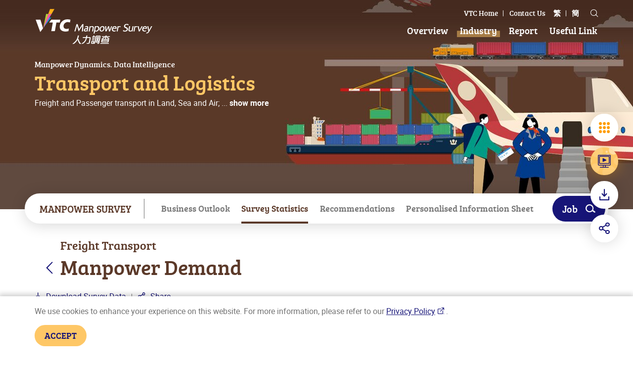

--- FILE ---
content_type: text/html; charset=utf-8
request_url: https://manpower-survey.vtc.edu.hk/industry/transport-and-logistics/freight-transport-sector/manpower-demand-tab
body_size: 81348
content:
<!DOCTYPE html><!--[if lte IE 9]><html class="no-js lte-ie9 lang-en" lang="en"><![endif]--><!--[if gt IE 9]><!--><html class="no-js lang-en" lang="en"><!--<![endif]--><head><meta charset="utf-8"><meta content="IE=edge" http-equiv="X-UA-Compatible"><meta name="color-scheme" content="only light"><meta name="description" content="VTC will assess the manpower demand of Transport and Logistics through manpower survey and manpower update in a 4-year cycle. The manpower survey is a quantitative survey conducted with relevant companies once every 4 years to collect information of employees, vacancies, trainees, income, education, and so on.  The manpower update is conducted twice in the 4-year cycle through focus group meeting with industry representatives and data analytics of major recruitment platforms. The information obtained aims to facilitating the Government and different stakeholders of industries for formulation of manpower and training plan."><meta content="width=device-width, initial-scale=1, shrink-to-fit=no" name="viewport"><link rel="apple-touch-icon" sizes="180x180" href="/assets/shared/img/favicon/apple-touch-icon.png"><link rel="icon" type="image/png" href="/assets/shared/img/favicon/favicon-32x32.png" sizes="32x32"><link rel="icon" type="image/png" href="/assets/shared/img/favicon/favicon-16x16.png" sizes="16x16"><link rel="manifest" href="/assets/shared/img/favicon/site.webmanifest"><link rel="shortcut icon" href="/assets/shared/img/favicon/favicon.ico"><meta name="msapplication-TileColor" content="#ffffff"><meta name="msapplication-config" content="/assets/shared/img/favicon/browserconfig.xml"><meta name="theme-color" content="#ffffff"><meta property="og:url" content="http://manpower-survey.vtc.edu.hk/industry/transport-and-logistics/freight-transport-sector/manpower-demand-tab" /><meta name="twitter:card" content="summary" /><meta name="twitter:title" content="VTC Manpower Survey – Transport and Logistics" /><meta property="og:title" content="VTC Manpower Survey – Transport and Logistics" /><meta name="twitter:description" content="VTC will assess the manpower demand of Transport and Logistics through manpower survey and manpower update in a 4-year cycle. The manpower survey is a quantitative survey conducted with relevant companies once every 4 years to collect information of employees, vacancies, trainees, income, education, and so on.  The manpower update is conducted twice in the 4-year cycle through focus group meeting with industry representatives and data analytics of major recruitment platforms. The information obtained aims to facilitating the Government and different stakeholders of industries for formulation of manpower and training plan." /><meta property="og:description" content="VTC will assess the manpower demand of Transport and Logistics through manpower survey and manpower update in a 4-year cycle. The manpower survey is a quantitative survey conducted with relevant companies once every 4 years to collect information of employees, vacancies, trainees, income, education, and so on.  The manpower update is conducted twice in the 4-year cycle through focus group meeting with industry representatives and data analytics of major recruitment platforms. The information obtained aims to facilitating the Government and different stakeholders of industries for formulation of manpower and training plan." /><base href="//manpower-survey.vtc.edu.hk/" /><!--[if lt IE 9]><script src="/assets/shared/js/theorigo/base_href_fix.js" type="text/javascript"></script><![endif]--><title>VTC Manpower Survey – Transport and Logistics</title><link rel="stylesheet" href="/assets/themes/main/css/style.css?timestamp=1760336088" media="all"><script src="/assets/shared/js/lib/default.min.js"></script><noscript><style>
    [data-aos] {
      visibility: visible !important;
      opacity: 1 !important;
      transform: none !important;
    }
  </style></noscript></head><body class="lang-en"><div class="wrapper page--backdrop"><noscript><div class="no-js-alert"><strong>Notice:</strong>
        JavaScript is not enabled. Please enable JavaScript to view this site.
      </div></noscript><a class="sr-only sr-only-focusable" href="/industry/transport-and-logistics/freight-transport-sector/manpower-demand-tab#main" id="skip-to-content">Skip to main content</a><header class="page-head d-print-none"><div class="page-head__top"><div class="container"><div class="page-head__top-inner"><div class="page-logo"><a class="page-logo__inner" href=""><img class="page-logo__img page-logo__img--color" src="/assets/shared/img/mpis-logo-1x.png" srcset="/assets/shared/img/mpis-logo-1x.png 1x, /assets/shared/img/mpis-logo-2x.png 2x" alt="VTC Manpower Survey" loading="lazy"><img class="page-logo__img page-logo__img--invert" src="/assets/shared/img/mpis-logo-white-1x.png" srcset="/assets/shared/img/mpis-logo-white-1x.png 1x, /assets/shared/img/mpis-logo-white-2x.png 2x" alt="VTC Manpower Survey" loading="lazy"></a></div><div class="page-head__right"><div class="page-head__top-right"><ul class="tools"><li class="tools__item extra-menu d-none d-lg-inline-flex"><ul class="em-blk separate-list 1"><li class="em-blk__item 1" ><a class="em-blk__link border-btm-link 1" href="http://www.vtc.edu.hk/html/en/" target="_blank" rel="noopener" >VTC Home</a></li><li class="em-blk__item 1" ><a class="em-blk__link border-btm-link 1" href="/contact-us" >Contact Us</a></li></ul></li><li class="tools__item lang d-none d-lg-inline-flex"><ul class="lang-blk separate-list"><li class="lang-blk__item"><a class="lang-blk__link border-btm-link" lang="zh-HK" data-url="/tc/industry/transport-and-logistics/freight-transport-sector/manpower-demand-tab" href="/tc/industry/transport-and-logistics/freight-transport-sector/manpower-demand-tab">繁</a></li><li class="lang-blk__item"><a class="lang-blk__link border-btm-link" lang="zh-CN" data-url="/sc/industry/transport-and-logistics/freight-transport-sector/manpower-demand-tab" href="/sc/industry/transport-and-logistics/freight-transport-sector/manpower-demand-tab">簡</a></li></ul></li><li class="tools__item search d-inline-flex"><button class="btn search__btn" data-toggle="modal" data-target="#search-popup" type="button"><span class="sr-only">Open Search Panel</span><span class="ico ico--search-thin" aria-hidden="true"></span></button></li><li class="tools__item dropdown dropdown--share social js-social-whole d-block d-lg-none"><button class="dropdown__btn" id="dropdown-share" data-toggle="dropdown" data-display="static" aria-haspopup="true" aria-expanded="false" type="button"><span class="sr-only">Share to</span><span class="ico ico--share" aria-hidden="true"></span></button><div class="dropdown__menu dropdown-menu dropdown-menu-right" aria-labelledby="dropdown-share"><ul class="ctrl-list ctrl-list--hori js-social-whole"><li class="ctrl-list__item" data-aos="fade-left"><a class="soc-btn soc-btn--facebook" data-media="facebook" href="javascript:;"><span class="ico ico--social-media-fb"></span><span class="sr-only">Facebook</span></a></li><li class="ctrl-list__item" data-aos="fade-left"><a class="soc-btn soc-btn--twitter" data-media="twitter" href="javascript:;"><span class="ico ico--social-media-twitter"></span><span class="sr-only">Twitter</span></a></li><li class="ctrl-list__item" data-aos="fade-left"><a class="soc-btn soc-btn--linkedin" data-media="linkedin" href="javascript:;"><span class="ico ico--social-media-linkedin"></span><span class="sr-only">LinkedIn</span></a></li><li class="ctrl-list__item" data-aos="fade-left"><a class="soc-btn soc-btn--weibo" data-media="weibo" href="javascript:;"><span class="ico ico--social-media-weibo"></span><span class="sr-only">Weibo</span></a></li><li class="ctrl-list__item" data-aos="fade-left"><a class="soc-btn soc-btn--whatsapp" data-media="whatsapp" href="javascript:;"><span class="ico ico--social-media-whatsapp"></span><span class="sr-only">WhatsApp</span></a></li><li class="ctrl-list__item" data-aos="fade-left"><a class="soc-btn soc-btn--wechat" data-media="wechat" href="javascript:;"><span class="ico ico--social-media-wechat"></span><span class="sr-only">WeChat</span></a></li><li class="ctrl-list__item" data-aos="fade-left"><a class="soc-btn soc-btn--email" data-media="email" href="javascript:;"><span class="ico ico--social-media-email"></span><span class="sr-only">Email</span></a></li></ul></div></li></ul><button class="btn-open-mobi-menu d-lg-none" data-toggle="modal" data-target="#mobile-menu" id="mobile-menu-trigger" type="button"><span><span class="sr-only">Open menu</span></span></button></div><div class="page-head__btm-right d-none d-lg-block"><div class="mn mn--fact"><nav class="mn__nav"><ul class="mn__list--1"><li class="mn__item--1" ><a class="underline-link mn__link--1" href="/overview" ><span class="underline-link__line 1">Overview</span></a></li><li class="mn__item--1 selected " ><a class="underline-link mn__link--1" href="/industry" ><span class="underline-link__line 1">Industry</span></a></li><li class="mn__item--1" ><a class="underline-link mn__link--1" href="/report" ><span class="underline-link__line 1">Report</span></a></li><li class="mn__item--1" ><a class="underline-link mn__link--1" href="/useful-link" ><span class="underline-link__line 1">Useful Link</span></a></li></ul></nav></div></div></div></div></div></div></header><div class="modal fade mobi-panel js-modal-fix-side-padding" tabindex="-1" role="dialog" id="mobile-menu" aria-labelledby="mobile-menu-trigger" aria-hidden="true"><div class="modal-dialog mobi-panel__inner" role="document"><button class="btn-close-mobi-menu ico ico--cross-thin" data-dismiss="modal" aria-label="Close" type="button"><span class="sr-only">Close menu</span></button><div class="mobi-lang"><ul class="lang-blk separate-list"><li class="lang-blk__item"><a class="lang-blk__link border-btm-link" lang="zh-HK" data-url="/tc/industry/transport-and-logistics/freight-transport-sector/manpower-demand-tab" href="/tc/industry/transport-and-logistics/freight-transport-sector/manpower-demand-tab">繁</a></li><li class="lang-blk__item"><a class="lang-blk__link border-btm-link" lang="zh-CN" data-url="/sc/industry/transport-and-logistics/freight-transport-sector/manpower-demand-tab" href="/sc/industry/transport-and-logistics/freight-transport-sector/manpower-demand-tab">簡</a></li></ul></div><nav class="mobi-menu"><ul class="mobi-menu__list mobi-menu__list--lv1"><li class="mobi-menu__item mobi-menu__item--lv1" ><a class="underline-link mobi-menu__link mobi-menu__link--lv1" href="/overview" ><span class="underline-link__line 1">Overview</span></a></li><li class="mobi-menu__item mobi-menu__item--lv1 selected " ><a class="underline-link mobi-menu__link mobi-menu__link--lv1" href="/industry" ><span class="underline-link__line 1">Industry</span></a></li><li class="mobi-menu__item mobi-menu__item--lv1" ><a class="underline-link mobi-menu__link mobi-menu__link--lv1" href="/report" ><span class="underline-link__line 1">Report</span></a></li><li class="mobi-menu__item mobi-menu__item--lv1" ><a class="underline-link mobi-menu__link mobi-menu__link--lv1" href="/useful-link" ><span class="underline-link__line 1">Useful Link</span></a></li></ul></nav><nav class="mobi-em"><ul class="mobi-em__list separate-list 1"><li class="mobi-em__item 1" ><a class="mobi-em__link 1" href="http://www.vtc.edu.hk/html/en/" target="_blank" rel="noopener" >VTC Home</a></li><li class="mobi-em__item 1" ><a class="mobi-em__link 1" href="/contact-us" >Contact Us</a></li></ul></nav></div></div><main class="page-content" id="main" tabindex="-1"><div class="inner-container color-set--brown"><div class="page-banner page-banner--inner "><div class="page-banner__inner theme-color-bg-dark"><div class="page-banner__left"><p class="serif-txt serif-txt--white serif-txt--xs">Manpower Dynamics. Data Intelligence</p><h1 class="page-banner__title">Transport and Logistics</h1><div class="ckec js-collapse-panel more-collapse "><p>
                        Freight and Passenger transport in Land, Sea and Air;
                                                    ...
                            <button data-toggle="collapse" class="more-collapse__trigger  js-collapse-panel-btn d-print-none" aria-expanded="false"><strong>show <span class="expand">more</span><span class="expanded">less</span></strong></button></p><div class="more-collapse__collapse collapse js-collapse-panel-collapse d-print-none"><div class="more-collapse__collapse-body js-collapse-panel-close"><a href="javascript:;" role="button" data-toggle="collapse" aria-expanded="false" class="more-collapse__close js-collapse-panel-btn theme-color-text-dark"><span class="ico ico--cross-thin"></span><span class="sr-only">Close</span></a><div class="ckec"><p>Covers :<br />
1. Freight transport<br />
&nbsp; &nbsp;- Warehousing &amp; cold storage<br />
&nbsp; &nbsp;- Cargo handling terminals<br />
&nbsp; &nbsp;- Trucking &amp; container haulage<br />
&nbsp; &nbsp;- Air freight transport<br />
&nbsp; &nbsp;- Forwarding agent<br />
&nbsp; &nbsp;- Stevedoring services<br />
&nbsp; &nbsp;- Couriers (international)<br />
&nbsp; &nbsp;- Sea freight transport<br />
&nbsp; &nbsp;- Ship management &amp; chartering<br />
&nbsp; &nbsp;- Other transport logistics service providers<br />
2. Passenger transport<br />
&nbsp; &nbsp;- Vehicle and rail operators<br />
&nbsp; &nbsp;- Vessel transport operators<br />
&nbsp; &nbsp;- Aviation service operators</p></div></div></div></div></div><div class="page-banner__right"><figure class="placeholder page-banner__placeholder"><picture><source srcset="/f/industry_keyvisual/8196/1920p635/VTC_Transport%20and%20Logistics_Innerpage.jpg 1920w, /f/industry_keyvisual/8196/1600p640/VTC_Transport%20and%20Logistics_Innerpage.jpg 1600w, /f/industry_keyvisual/8196/1440p576/VTC_Transport%20and%20Logistics_Innerpage.jpg 1440w, /f/industry_keyvisual/8196/1280p512/VTC_Transport%20and%20Logistics_Innerpage.jpg 1280w, /f/industry_keyvisual/8196/1120p448/VTC_Transport%20and%20Logistics_Innerpage.jpg 1120w" sizes="100vw" media="(min-width: 992px)"><source srcset="/f/industry_keyvisual/8196/1536p1073/VTC_Transport%20and%20Logistics_Innerpage_mobile.jpg 1536w, /f/industry_keyvisual/8196/1280p894/VTC_Transport%20and%20Logistics_Innerpage_mobile.jpg 1280w, /f/industry_keyvisual/8196/990p692/VTC_Transport%20and%20Logistics_Innerpage_mobile.jpg 990w, /f/industry_keyvisual/8196/750p524/VTC_Transport%20and%20Logistics_Innerpage_mobile.jpg 750w, /f/industry_keyvisual/8196/640p447/VTC_Transport%20and%20Logistics_Innerpage_mobile.jpg 640w" sizes="100vw" media="(max-width: 991px)"><img src="/f/industry_keyvisual/8196/1920p635/VTC_Transport%20and%20Logistics_Innerpage.jpg" alt="Transport and Logistics Inner Banner" class="placeholder__item"/></picture></figure></div></div></div><div class="container"><div class="inner-mn dropdown dropdown--inner-mn js-dropdown d-print-none"><div class="inner-mn__container"><p class="inner-mn__title blue-txt theme-color-text-dark">Manpower Survey</p><ul class="inner-mn__list hori-menu d-none d-lg-flex"><li class="inner-mn__item hori-menu__item"><a href="/industry/transport-and-logistics/business-outlook" class="inner-mn__link hori-menu__link theme-color-text-hover theme-color-bg-af"><span class="inner-mn__link-txt">Business Outlook</span></a></li><li class="inner-mn__item hori-menu__item"><a href="/industry/transport-and-logistics" class="inner-mn__link hori-menu__link theme-color-text-hover theme-color-bg-af is-active"><span class="inner-mn__link-txt">Survey Statistics</span></a></li><li class="inner-mn__item hori-menu__item"><a href="/industry/transport-and-logistics/recommendations" class="inner-mn__link hori-menu__link theme-color-text-hover theme-color-bg-af"><span class="inner-mn__link-txt">Recommendations</span></a></li><li class="inner-mn__item hori-menu__item"><a href="/industry/transport-and-logistics/personalised-information-sheet" class="inner-mn__link hori-menu__link theme-color-text-hover theme-color-bg-af"><span class="inner-mn__link-txt">Personalised Information Sheet</span></a></li></ul><div class="inner-mn__dropdown d-block d-lg-none"><button type="button" class="inner-mn__link hori-menu__link btn dropdown__toggle dropdown-toggle theme-color-text-hover theme-color-bg-af is-active" id="inner-menu" data-toggle="dropdown" aria-haspopup="true" aria-expanded="false">
						Survey Statistics
					</button><div class="dropdown-menu dropdown__menu" aria-labelledby="inner-menu"><a href="/industry/transport-and-logistics/business-outlook" class="dropdown-item dropdown__item">Business Outlook</a><a href="/industry/transport-and-logistics" class="dropdown-item dropdown__item">Survey Statistics</a><a href="/industry/transport-and-logistics/recommendations" class="dropdown-item dropdown__item">Recommendations</a><a href="/industry/transport-and-logistics/personalised-information-sheet" class="dropdown-item dropdown__item">Personalised Information Sheet</a></div></div><div class="btn-container btn-container--inline"><a href="/industry/transport-and-logistics/jobs" class="btn btn--circle-rd btn--bb-gp btn--lg-txt inner-mn__btn js-open-section">Job
							<span class="ico ico--search"></span></a></div></div></div></div><section id="layer-2-demand" class="sec sec--layer sec--layer-mt sec--layer-npt layer-two-section"><div class="container"><div class="lyr-blk js-lyr"><div class="lyr-blk__heading flex"><div class="lyr-blk__title"><h1 class="sec-title theme-color-text-dark js-lyr-title"><span class="sec-title__sector-name js-lyr-sec-name">Freight Transport</span><a href="/industry/transport-and-logistics#panel-section-demand-sector-freight-transport" class="sec-title__link sec-title__link--back"><span>Manpower Demand</span></a></h1><input type="hidden" class="js-lyr-share-trigger" data-tab-hash="#section-demand" data-share-title="Share"/></div></div><div class="lyr-blk__body"><div class="chart-blk"><p class="nor-txt nor-txt--s js-lyr-content"></p><div class="chart-tool"><ul class="chart-tool__list"><li class="chart-tool__item"><a href="/industry/transport-and-logistics/statistic-download?section=demand&amp;sector=freight-transport&amp;tab=manpower-demand" class="fineline-btn js-lyr-dl"><span class="ico ico--download"></span>
				Download Survey Data</a></li><li class="chart-tool__item dropdown"><button type="button" id="dropdown-share-chart-freight-transport-demand" data-toggle="dropdown" data-display="static" aria-haspopup="true" aria-expanded="false" class="fineline-btn"><span class="ico ico--share"></span>
				Share</button><div class="dropdown__menu dropdown-menu" aria-labelledby="dropdown-share-chart-freight-transport-demand"><ul class="ctrl-list ctrl-list--hori ctrl-list--xs js-lyr-share"><li class="ctrl-list__item" data-aos="fade-left"><a class="soc-btn soc-btn--xs soc-btn--facebook" data-media="facebook" href="javascript:;"><span class="ico ico--social-media-fb"></span><span class="sr-only">Facebook</span></a></li><li class="ctrl-list__item" data-aos="fade-left"><a class="soc-btn soc-btn--xs soc-btn--twitter" data-media="twitter" href="javascript:;"><span class="ico ico--social-media-twitter"></span><span class="sr-only">Twitter</span></a></li><li class="ctrl-list__item" data-aos="fade-left"><a class="soc-btn soc-btn--xs soc-btn--linkedin" data-media="linkedin" href="javascript:;"><span class="ico ico--social-media-linkedin"></span><span class="sr-only">LinkedIn</span></a></li><li class="ctrl-list__item" data-aos="fade-left"><a class="soc-btn soc-btn--xs soc-btn--weibo" data-media="weibo" href="javascript:;"><span class="ico ico--social-media-weibo"></span><span class="sr-only">Weibo</span></a></li><li class="ctrl-list__item" data-aos="fade-left"><a class="soc-btn soc-btn--xs soc-btn--whatsapp" data-media="whatsapp" href="javascript:;"><span class="ico ico--social-media-whatsapp"></span><span class="sr-only">WhatsApp</span></a></li><li class="ctrl-list__item" data-aos="fade-left"><a class="soc-btn soc-btn--xs soc-btn--wechat" data-media="wechat" href="javascript:;"><span class="ico ico--social-media-wechat"></span><span class="sr-only">WeChat</span></a></li><li class="ctrl-list__item" data-aos="fade-left"><a class="soc-btn soc-btn--xs soc-btn--email" data-media="email" href="javascript:;"><span class="ico ico--social-media-email"></span><span class="sr-only">Email</span></a></li></ul></div></li></ul></div><div class="chart-area"><div class="chart-area__heading"><h2 class="chart-title chart-title--center theme-color-text-dark">Manpower Trend </h2><p class="chart-txt chart-txt--center serif-txt serif-txt--black serif-txt--ms">
																					2010 - 2026
																				</p></div><div class="chart-area"><div class="line-chart js-chart-outer" id="1069025c6653b72d67724d9e4226169b"  data-aos="fade-up"><div class="line-chart__legend js-chart-legend-container chart-legend-container chart-legend-container--hori"></div><div class="line-chart__container js-chart-w-ctrl"><div class="js-chart-container"></div></div></div></div><div class="chart-remark"><p class="nor-txt nor-txt--gray2 nor-txt--s">
                
                                            Note(s): <br>
                        (1) The figures included employees and vacancies.<br />
(2) The manpower forecast is based on the statistical modelling of relevant economic indicators which reflect important changes in the local economy, demography and labour market.
                                </p><div class="nor-txt nor-txt--gray2 nor-txt--s"><div class='content_general'><div class="content-block"><p><span style="font-size:65%;">&nbsp;</span></p>

<p>All the percentages are rounded to nearest 0.1%.</p>
</div></div></div></div></div><div class="chart-area"><div class="chart-area__heading"><h2 class="chart-title chart-title--center theme-color-text-dark">Annual Additional Manpower Requirement 																																				<span data-toggle="tooltip" class="source-info js-source-info"
																																					title=" &lt;p class=&quot;blue-txt blue-txt--xs rte-template&quot;&gt; &lt;img src=&quot;/assets/shared/img/information-solid.svg&quot; class=&quot;info-icon&quot; width=&quot;16px&quot; height=&quot;16px&quot; alt=&quot;information icon&quot; /&gt; &lt;/p&gt; &lt;p&gt;The Annual Additional Manpower Requirement has taken into account the manpower trend as well as the wastage rate of the industry.&lt;/p&gt;"><span class="sr-only">Tooltips</span><span class="ico ico--information-empty"></span></span></h2><p class="chart-txt chart-txt--center serif-txt serif-txt--black serif-txt--ms">
																					2023 -2026
																				</p></div><div class="chart-area"><div class="hori-bar-chart js-chart-outer" id="02ec8bf8942fb1fe9b5579ea1366eede"  data-aos="fade-up"><div><div class="hori-bar-chart__container js-chart-w-ctrl"><div class="js-chart-container"></div></div></div></div></div><div class="chart-remark"><p class="nor-txt nor-txt--gray2 nor-txt--s">
                
                                            Note(s): <br>
                        (1) The figures included employees and vacancies.<br />
(2) The manpower forecast is based on the statistical modelling of relevant economic indicators which reflect important changes in the local economy, demography and labour market.
                                </p><div class="nor-txt nor-txt--gray2 nor-txt--s"><div class='content_general'><div class="content-block"><p><span style="font-size:65%;">&nbsp;</span></p>

<p>All the percentages are rounded to nearest 0.1%.</p>
</div></div></div></div></div></div></div></div></div></section></div></main><footer class="page-foot"><div class="container"><div class="btn-top"><button class="btn-top__inner js-top" type="button"><span class="ico ico--to-top" aria-hidden="true"></span><span class="sr-only">Top
				</span></button></div><div class="page-foot__inner"><div class="page-foot__left"><ul class="foot-links 1"><li class="foot-links__item 1" ><a class="foot-links__link border-btm-link 1" href="/sitemap" >Sitemap</a></li><li class="foot-links__item 1" ><a class="foot-links__link border-btm-link 1" href="/disclaimer" >Disclaimer</a></li><li class="foot-links__item 1" ><a class="foot-links__link border-btm-link 1" href="/privacy-policy" >Privacy Policy</a></li></ul><p class="copyright">Copyright&copy; 2026 VTC MPIS. All rights reserved.</p></div><div class="page-foot__right"><div class="social-media"><ul class="social-media__list"><li class="social-media__item"><a href="https://www.facebook.com/vtc.hk" class="social-media__link" target="_blank" rel="noopener"><span class="sr-only">Facebook</span><span class="ico ico--social-media-fb"></span></a></li><li class="social-media__item"><a href="https://www.youtube.com/user/channelvtc" class="social-media__link" target="_blank" rel="noopener"><span class="sr-only">YouTube</span><span class="ico ico--youtube"></span></a></li></ul></div><a id="subscription-modal-label" href="/industry/transport-and-logistics/freight-transport-sector/manpower-demand-tab#" role="button" data-toggle="modal" data-target="#subscription-modal" class="page-foot__btn btn btn--up-case btn--bb-gp btn--s-txt btn--sqr-rd btn--icon"><span class="ico ico--letter"></span>Subscribe Now
				</a></div></div></div></footer><div class="modal fade popup-panel popup-panel--dou-color" tabindex="-1" role="dialog" id="search-popup" aria-hidden="true"><div class="modal-dialog popup-panel__inner" role="document"><div class="container"><button class="btn-close-panel ico ico--cross-thin" data-dismiss="modal" aria-label="Close Search Panel" type="button"><span class="sr-only">Close Search Panel</span></button><div class="row row-cols-1 row-cols-lg-2 row--search"><div class="col"><section class="sec sec--no-pad"><h1 class="sec-title sec-title--s">You can search for everything.....</h1><div class="main-search main-search--margin"><form class="main-search__form" method="get" action="/search"><div class="main-search__inner"><span class="ico ico--search"></span><input type="search" class="form-control main-search__input js-typeahead js-search-suggest js-modal-focus" placeholder=" " name="q" autocomplete="off" aria-label=" "/><button type="submit" class="main-search__btn btn btn--up-case btn--yb-gp btn--lg-txt btn--circle-rd">Search</button></div></form></div><ul class="result-list"><li><a href="/industry/maritime-services">Maritime Services</a></li><li><a href="/industry/jewellery-and-timepiece">Jewellery and Timepiece</a></li><li><a href="/industry/print-media-and-publishing">Print Media and Publishing</a></li><li><a href="/industry/electronics-and-telecommunications">Electronics and Telecommunications</a></li><li><a href="/industry/merchandise-trading-and-e-commerce">Merchandise Trading and E-commerce</a></li></ul></section></div><div class="col"><section class="sec sec--no-pad"><h1 class="sec-title sec-title--white sec-title--s sec-title--md-center">Latest Report</h1><div class="slider slider--2-preview js-swiper-slider" data-slider-option="slider--2-preview"><div class="slider__list swiper-container"><div class="slider__wrapper swiper-wrapper"><div class="slider__item swiper-slide"><a href="/f/publication/25443/VTC-MTE-MPS2024_Report_20251215.pdf" target="_blank" rel="noopener" class="card card--nor"><div class="card__inner"><figure class="card__media placeholder placeholder--vr-1412"><img src="/f/publication/25443/255c360/20251210%20MTETB%20Full%20Cover%20v2%20%28Final%29%20copy.jpg" srcset="/f/publication/25443/510c720/20251210%20MTETB%20Full%20Cover%20v2%20%28Final%29%20copy.jpg 2x" class="placeholder__item" alt="Merchandise Trading and E-commerce Industry - 2024 Manpower Survey Report Image" loading="lazy"/></figure><div class="card__body theme-color-bg-b4"><div class="info-blk"><ul class="separate-list info-blk__list"><li>Merchandise Trading and E-commerce</li><li>2024 Manpower Survey Report</li></ul><p class="serif-txt serif-txt--white serif-txt--s info-blk__txt">The Merchandise Trading and E-commerce industry is facing significant challenges, driven by global trade tensions and rising outflow of local consumer spending due to change in consumption patterns.  To address these challenges, Government should continue fundings and initiatives in supporting companies to develop E-commerce businesses and recruit talents through initiatives and regularization of Vocational Professionals Admission Scheme.  Training institutions should collaborate with industry partners to offer training for emerging skills in this rapidly evolving industry.  Employers and employees are encouraged to leverage various government schemes for talent development and skills enhancement. </p></div></div></div></a></div><div class="slider__item swiper-slide"><a href="/f/publication/25333/2025%20Manpower%20Update%20Report%20of%20IT%20Sector.pdf" target="_blank" rel="noopener" class="card card--nor"><div class="card__inner"><figure class="card__media placeholder placeholder--vr-1412"><img src="/f/publication/25333/255c360/20251124%20ITTB%20Update%20Cover%20v1%20%28Final%29%20copy_Eng.jpg" srcset="/f/publication/25333/510c720/20251124%20ITTB%20Update%20Cover%20v1%20%28Final%29%20copy_Eng.jpg 2x" class="placeholder__item" alt=" Innovation and Technology Sector - 2025 Manpower Update Report Image" loading="lazy"/></figure><div class="card__body theme-color-bg-b4"><div class="info-blk"><ul class="separate-list info-blk__list"><li>Innovation and Technology</li><li>2025 Manpower Update Report</li></ul><p class="serif-txt serif-txt--white serif-txt--s info-blk__txt">In the face of rapid technological advancements, Hong Kong’s innovation and technology sector is being fortified by national strategies and robust local policy initiatives that focus on frontier technologies.  This ecosystem is further propelled by research and development (R&amp;D) platforms.  Hong Kong’s roles as a “super‑connector” and “super value-adder” underlines a strategic pathway toward deeper integration of innovation and commercialisation.  The talent market signals a clear imperative to embrace emerging technologies, especially in the realm of artificial intelligence.  To maintain competitiveness, coordinated efforts among the Government, training institutions, employers and graduates/ employees are essential.  The Government should incentivise industry-academia collaboration to accelerate the commercialisation of R&amp;D and expand interdisciplinary STEAM pathways.  Training institutions must align their curricula with both market needs and certification requirements – encompassing both Chinese Mainland and international standards – while also enhancing reskilling and upskilling initiatives.  Employers should implement robust support systems to retain incoming talent, while graduates and employees should embrace lifelong learning, cultivating soft skills and an innovative mindset.  This proactive strategy not only addresses immediate manpower gaps but also equips Hong Kong’s workforce for the next wave of technological transformation.</p></div></div></div></a></div><div class="slider__item swiper-slide"><a href="/f/publication/25328/2025%20Manpower%20Update%20Report%20for%20the%20Real%20Estate%20Services%20Industry.pdf" target="_blank" rel="noopener" class="card card--nor"><div class="card__inner"><figure class="card__media placeholder placeholder--vr-1412"><img src="/f/publication/25328/255c360/20251125%20RETB%20update%20v1%20%28Final%29%20Eng.jpg" srcset="/f/publication/25328/510c720/20251125%20RETB%20update%20v1%20%28Final%29%20Eng.jpg 2x" class="placeholder__item" alt="Real Estate Services Industry - 2025 Manpower Update Report Image" loading="lazy"/></figure><div class="card__body theme-color-bg-b4"><div class="info-blk"><ul class="separate-list info-blk__list"><li>Real Estate Services</li><li>2025 Manpower Update Report</li></ul><p class="serif-txt serif-txt--white serif-txt--s info-blk__txt">PropTech applications now span the entire Real Estate Services Industry but regulations have not yet fully kept pace with technological developments.  To avoid legal ambiguities from impeding the adoption of the latest technology, it is hoped that the Government could establish comprehensive legal frameworks to govern PropTech applications, particularly those concerning privacy and security risks.  At the same time, employees should proactively develop their soft skills – the irreplaceable human edge that will ensure their career resilience in the increasingly automated industry.</p></div></div></div></a></div><div class="slider__item swiper-slide"><a href="/f/publication/24159/PP2025.pdf" target="_blank" rel="noopener" class="card card--nor"><div class="card__inner"><figure class="card__media placeholder placeholder--vr-1412"><img src="/f/publication/24159/255c360/2025%20Cover.gif" srcset="/f/publication/24159/510c720/2025%20Cover.gif 2x" class="placeholder__item" alt="Print Media and Publishing Industries - 2025 manpower Survey Report Image" loading="lazy"/></figure><div class="card__body theme-color-bg-b4"><div class="info-blk"><ul class="separate-list info-blk__list"><li>Print Media and Publishing</li><li>2025 Manpower Survey Report</li></ul><p class="serif-txt serif-txt--white serif-txt--s info-blk__txt">Hong Kong’s print media and publishing industries are undergoing structural change, with traditional print volumes, company numbers and overall employment trending down amid digital disruption and rising costs.  At the same time, rapid growth in digital printing, e‑commerce–driven packaging and new publishing formats such as e‑books, audiobooks and AI‑enabled content is creating fresh business opportunities.  These shifts are sharpening demand for talent with strong digital, technical and creative skills, while an ageing workforce, notable vacancies in technical and editorial roles and difficulties in attracting younger entrants highlight the urgent need to replenish, upskill and diversify the manpower pool.</p></div></div></div></a></div><div class="slider__item swiper-slide"><a href="/f/publication/24154/2025%20AU%20Manpower%20Update%20Report_v1.pdf" target="_blank" rel="noopener" class="card card--nor"><div class="card__inner"><figure class="card__media placeholder placeholder--vr-1412"><img src="/f/publication/24154/255c360/2025_AUTB_cover%20%28eng%29.png" srcset="/f/publication/24154/510c720/2025_AUTB_cover%20%28eng%29.png 2x" class="placeholder__item" alt="Automobile Industry - 2025 Manpower Update Report  Image" loading="lazy"/></figure><div class="card__body theme-color-bg-b4"><div class="info-blk"><ul class="separate-list info-blk__list"><li>Automobile</li><li>2025 Manpower Update Report</li></ul><p class="serif-txt serif-txt--white serif-txt--s info-blk__txt">Outlined in the “Hong Kong Roadmap on Popularisation of Electric Vehicles”, the HKSAR Government’s commitment to achieving zero vehicular emissions by 2050 remains a central driver of industry transformation.  By the first half of 2025, global electric vehicle (EV) sales surged, capturing over 25% of the total car market, reflecting a relentless global push towards electrification.  In Hong Kong, EVs accounted for over 70% of new private car registrations, highlighting rapid local adoption.  Despite this growth, the servicing sector remains dominated by internal combustion engine (ICE) vehicles, sustaining significant demand for their maintenance.  For commercial vehicles, the government is advancing trials for electric taxis and hydrogen fuel cell vehicles, diversifying the new energy transport landscape.  The industry&#039;s evolution now demands a workforce skilled in mechatronics, digital diagnostics, etc., underscoring the need for tailored training programmes to equip students and practitioners with the required skills.</p></div></div></div></a></div><div class="slider__item swiper-slide"><a href="/f/publication/23364/MPS%20report_23.7.2025.pdf" target="_blank" rel="noopener" class="card card--nor"><div class="card__inner"><figure class="card__media placeholder placeholder--vr-1412"><img src="/f/publication/23364/255c360/20250721%20MSTB%20Full%20Cover%20v1%20%28Final%29%20%282%29.jpg" srcset="/f/publication/23364/510c720/20250721%20MSTB%20Full%20Cover%20v1%20%28Final%29%20%282%29.jpg 2x" class="placeholder__item" alt="Maritime Services Industry - 2024 Manpower Survey Report Image" loading="lazy"/></figure><div class="card__body theme-color-bg-b4"><div class="info-blk"><ul class="separate-list info-blk__list"><li>Maritime Services</li><li>2024 Manpower Survey Report</li></ul><p class="serif-txt serif-txt--white serif-txt--s info-blk__txt">Employers in the maritime sector were surveyed on their expectations for the business environment over the next two years. The findings reflect a steady outlook, with some signs of optimism across the industry. A portion of respondents (3.8%) anticipated an improvement in the business climate, with 74.1% of them expecting a business volume increase of under 25%. This outlook is supported by projections of rising demand for transport and logistics services and the potential for more favourable ship acquisition costs. Meanwhile, 24.5% of respondents expected stable or moderated business activity, with 51.1% projecting a business volume adjustment of less than 25%. Factors influencing these expectations include global economic trends and evolving cost structures.  Overall, the results suggest a stable business environment with opportunities for growth, particularly through enhanced demand and operational efficiencies.</p></div></div></div></a></div><div class="slider__item swiper-slide"><a href="/f/publication/23366/VTC%20MPS%20Report%202024%20Electronics%20and%20Telecommuniations%20Industries.pdf" target="_blank" rel="noopener" class="card card--nor"><div class="card__inner"><figure class="card__media placeholder placeholder--vr-1412"><img src="/f/publication/23366/255c360/20250724%20ECTB%20full%20cover%20%28Final%29.jpg" srcset="/f/publication/23366/510c720/20250724%20ECTB%20full%20cover%20%28Final%29.jpg 2x" class="placeholder__item" alt="Electronics and Telecommunications Industries - 2024 Manpower Survey Report Image" loading="lazy"/></figure><div class="card__body theme-color-bg-b4"><div class="info-blk"><ul class="separate-list info-blk__list"><li>Electronics and Telecommunications</li><li>2024 Manpower Survey Report</li></ul><p class="serif-txt serif-txt--white serif-txt--s info-blk__txt">The optimistic outlook for Hong Kong&#039;s electronics and telecommunications sectors is driving a pressing need for skilled manpower.  The rollout of 5G technology presents significant development potential for various industries and applications in smart cities, which heightens the demand for specialised talent.  Moreover, the aging population is amplifying the need for health solutions, further intensifying workforce requirements in life sciences.  The explosive growth of e-commerce necessitates expertise in advanced electronic systems and secure payment technologies. In response, government initiatives are strengthening talent admission schemes to attract skilled professionals, ensuring a robust workforce and reinforcing Hong Kong’s position as a technology leader.</p></div></div></div></a></div><div class="slider__item swiper-slide"><a href="/f/publication/22350/2025%20Manpower%20Update%20Report%20of%20Catering%20Industry.pdf" target="_blank" rel="noopener" class="card card--nor"><div class="card__inner"><figure class="card__media placeholder placeholder--vr-1412"><img src="/f/publication/22350/255c360/20250617%20HOTB%20Catering_EN.jpg" srcset="/f/publication/22350/510c720/20250617%20HOTB%20Catering_EN.jpg 2x" class="placeholder__item" alt="Catering Industry - 2025 Manpower Update Report Image" loading="lazy"/></figure><div class="card__body theme-color-bg-b4"><div class="info-blk"><ul class="separate-list info-blk__list"><li>Catering</li><li>2025 Manpower Update Report</li></ul><p class="serif-txt serif-txt--white serif-txt--s info-blk__txt">Hong Kong’s catering industry is navigating a complex and evolving landscape shaped by economic pressures, rising operational costs, and shifting consumer behaviours. With increasing competition from neighbouring regions and changing expectations among younger workers, businesses are rethinking their staffing strategies and service models. This overview explores key challenges such as recruitment difficulties, industry image, and training needs, while highlighting opportunities for innovation, cultural integration, and collaboration across sectors. As tourism and events gradually rebound, the industry is poised to embrace transformation and build a resilient, future-ready workforce.</p></div></div></div></a></div><div class="slider__item swiper-slide"><a href="/f/publication/22351/2025%20Manpower%20Update%20Report%20of%20Hotel%20Industry.pdf" target="_blank" rel="noopener" class="card card--nor"><div class="card__inner"><figure class="card__media placeholder placeholder--vr-1412"><img src="/f/publication/22351/255c360/20250617%20HOTB%20Hotel_EN.jpg" srcset="/f/publication/22351/510c720/20250617%20HOTB%20Hotel_EN.jpg 2x" class="placeholder__item" alt="Hotel Industry - 2025 Manpower Update Report Image" loading="lazy"/></figure><div class="card__body theme-color-bg-b4"><div class="info-blk"><ul class="separate-list info-blk__list"><li>Hotel</li><li>2025 Manpower Update Report</li></ul><p class="serif-txt serif-txt--white serif-txt--s info-blk__txt">The hotel industry in Hong Kong continues to navigate a dynamic environment shaped by economic volatility, regional competition, and shifting travel behaviours. While international tourism is gradually recovering, the rise of short-stay visits and alternative accommodations has altered traditional demand patterns, prompting operators to reassess their strategies. Labour challenges remain a key concern, with rising costs and recruitment difficulties impacting service quality. Despite the adoption of new technologies, the sector’s reliance on personalised service highlights the need for a skilled and adaptable workforce. This update underscores the importance of collaborative efforts among government, industry, and educational institutions in strengthening talent pipelines, enhancing the appeal of hospitality careers, and supporting sustainable sector growth.</p></div></div></div></a></div><div class="slider__item swiper-slide"><a href="/f/publication/20697/Final_2025%20EM%20Update%20Report%20%28eng%29.pdf" target="_blank" rel="noopener" class="card card--nor"><div class="card__inner"><figure class="card__media placeholder placeholder--vr-1412"><img src="/f/publication/20697/255c360/2025%20EMTB%20Manpower%20Update%20Cover%20%28Eng%29.jpg" srcset="/f/publication/20697/510c720/2025%20EMTB%20Manpower%20Update%20Cover%20%28Eng%29.jpg 2x" class="placeholder__item" alt="Electrical and Mechanical Services Industry - 2025 Manpower Update Report Image" loading="lazy"/></figure><div class="card__body theme-color-bg-b4"><div class="info-blk"><ul class="separate-list info-blk__list"><li>Electrical and Mechanical Services</li><li>2025 Manpower Update Report</li></ul><p class="serif-txt serif-txt--white serif-txt--s info-blk__txt">Government mega-projects have long been critical drivers for the E&amp;M services and construction industries. The industry is experiencing a shifting manpower landscape due to the completion of many large-scale projects. E&amp;M professionals who previously specialised in on-site installations for large construction projects have transited towards E&amp;M maintenance work. The railway sector is expanding its operations and upgrading its existing network by integrating advanced technologies, while the aircraft maintenance sector has seen substantial advancements, particularly with the launch of the three-runway system at Hong Kong International Airport. These have led to increased demand for manpower in E&amp;M engineering services. The Multi-trade Integrated Mechanical, Electrical, and Plumbing (MiMEP) technology is gaining widespread adoption in new construction projects. Workers only need to install the complete unit, rather than assembling each system individually. This streamlined process reduces construction time and boosts overall efficiency, demonstrating great promise in improving construction performance.</p></div></div></div></a></div></div></div></div></section></div></div></div></div></div><div class="modal fade subscription-modal shadow-modal" id="subscription-modal" tabindex="-1" role="dialog" aria-labelledby="subscription-modal-label" aria-hidden="true"><div class="modal-dialog subscription-modal__dialog" role="document"><div class="modal-content shadow-modal__content subscription-modal__content"><div class="modal-body shadow-modal__body subscription-modal__body"><p class="shadow-modal__title">Subscribe Now</p><button class="shadow-modal__close" data-dismiss="modal"><span class="ico ico--cross-thin"></span><span class="sr-only">Close</span></button><div class="subscription-modal__main"><div class="subscription-modal__bg"><form action="/subscription" class="form subscription-modal__form js-subscription-form"><div class="form-row"><div class="form-group form-group--block"><label for="name" class="form-group__label mandatory">Name</label><div class="form-group__body"><input type="text" id="name" class="form-control" required name="name"></div></div></div><div class="form-row"><div class="form-group form-group--block"><label for="email" class="form-group__label mandatory">Email</label><div class="form-group__body"><input type="email" id="email" class="form-control email" required name="email"></div></div></div><div class="form-row"><div class="form-group form-group--block"><label for="ms-Industry" class="form-group__label mandatory">Industry you are interested in</label><div class="form-group__body"><select id="ms-Industry" class="bs-select js-bs-select" title="Industry you are interested in" required name="industry[]" multiple><option value="all" class="opt opt--all js-multiselect-all" selected>All Industries</option><option value=":industry:579:" class="opt js-multiselect-opt">Accountancy</option><option value=":industry:608:" class="opt js-multiselect-opt">Advanced Manufacturing</option><option value=":industry:581:" class="opt js-multiselect-opt">Automobile</option><option value=":industry:605:" class="opt js-multiselect-opt">Banking and Finance</option><option value=":industry:592:" class="opt js-multiselect-opt">Beauty Care and Hairdressing</option><option value=":industry:580:" class="opt js-multiselect-opt">Building, Civil Engineering and Built Environment</option><option value=":industry:593:" class="opt js-multiselect-opt">Catering</option><option value=":industry:601:" class="opt js-multiselect-opt">Electrical and Mechanical Services</option><option value=":industry:600:" class="opt js-multiselect-opt">Electronics and Telecommunications</option><option value=":industry:604:" class="opt js-multiselect-opt">Fashion and Textile</option><option value=":industry:15966:" class="opt js-multiselect-opt">Healthcare and Wellness</option><option value=":industry:594:" class="opt js-multiselect-opt">Hotel</option><option value=":industry:602:" class="opt js-multiselect-opt">Innovation and Technology</option><option value=":industry:606:" class="opt js-multiselect-opt">Insurance</option><option value=":industry:603:" class="opt js-multiselect-opt">Jewellery and Timepiece</option><option value=":industry:607:" class="opt js-multiselect-opt">Maritime Services</option><option value=":industry:585:" class="opt js-multiselect-opt">Media and Communications</option><option value=":industry:598:" class="opt js-multiselect-opt">Merchandise Trading and E-commerce</option><option value=":industry:588:" class="opt js-multiselect-opt">Print Media and Publishing</option><option value=":industry:582:" class="opt js-multiselect-opt">Real Estate Services</option><option value=":industry:597:" class="opt js-multiselect-opt">Retail Trade</option><option value=":industry:583:" class="opt js-multiselect-opt">Security and Disciplined Services</option><option value=":industry:595:" class="opt js-multiselect-opt">Tourism</option><option value=":industry:591:" class="opt js-multiselect-opt">Transport and Logistics</option></select></div></div></div><div class="form-row"><div class="form-group form-group--block"><label for="ms-Occupation" class="form-group__label">Occupation</label><div class="form-group__body"><input type="text" id="ms-Occupation" class="form-control" name="occupation"></div></div></div><div class="form-row"><div class="form-group form-group--block"><div class="form-remark form-group__body"><div class="form-remark__choice-btn choice-btn choice-btn--no-bg"><input type="checkbox" id="checkbox-subscribe" name="subscribe-agreement" value="1" class="choice-btn__cb" required><label for="checkbox-subscribe" class="choice-btn__label"><span class="sr-only">Agree</span></label></div><div class="ckec"><div class='content_general'><div class="content-block"><p>I&nbsp;agree that industry updates (e.g. new release of report, event) will be sent to me on regular basis through the information provided. I&nbsp;understand I can at any time unsubscribe to this service by emailing to <a href="mailto:vtc_mps_stat@vtc.edu.hk?subject=Unsubscription&amp;body=Unsubscription">vtc_mps_stat@vtc.edu.hk</a>.</p>
</div></div></div></div></div></div><div class="form-row"><div class="form-group"><label for="g-recaptcha-response" class="sr-only">Recaptcha</label><script src="https://www.google.com/recaptcha/api.js?hl=en" async defer></script><div class="g-recaptcha" data-sitekey="6LfgwP8UAAAAAGA7B3zH7ZrIZ7RcX3dZoDRLhacw"></div></div></div><ul class="btn-list page-last-btn mb-3"><li><button type="submit" class="subscription-modal__submit btn btn--yb-gp btn--circle-rd btn--shadow">SUBMIT</button></li></ul></form><p class="subscription-modal__success">Thanks for your Subscription</p></div></div></div></div></div></div><div class="sidebar js-floating-center js-sidebar d-print-none"><ul class="sidebar__list ctrl-list"><li class="ctrl-list__item"><a href="/industry/transport-and-logistics/freight-transport-sector/manpower-demand-tab#" class="icon-btn icon-btn--yellowtxt icon-btn--hovertxt" data-toggle="modal" data-target="#industry-popup" id="industry-popup-trigger"><span class="sr-only">Select Industry</span><span class="icon-btn__icon ico ico--nine-dots"></span></a></li><li class="ctrl-list__item"><a href="/industry/transport-and-logistics/video" class="icon-btn icon-btn--yellowbg  icon-btn--hovertxt"><span class="sr-only">Animated Statistics</span><span class="icon-btn__icon"><svg class="svg-icon  icon-btn__svg" width="26" height="26" viewBox="0 0 26 26"><g data-name="Group 17174"><g data-name="Group 2865"><path data-name="Path 3535" d="M25.312 1.872a1.228 1.228 0 00-1.257-1.2h-22.1a1.227 1.227 0 00-1.258 1.2v17.319a1.228 1.228 0 001.258 1.2h22.1a1.227 1.227 0 001.257-1.2z" fill="#fec766"/><path data-name="Path 3538" d="M4.635 26a.694.694 0 110-1.388h3.143l2.358-.022v-2.906H1.974a1.951 1.951 0 01-1.967-1.929L0 1.928A1.951 1.951 0 011.967-.001h22.064A1.952 1.952 0 0126 1.928v17.826a1.951 1.951 0 01-1.967 1.929h-8.151v2.9l2.349.028h3.133a.694.694 0 110 1.388zm9.822-1.382V21.68h-2.916v2.937zM1.964 1.391a.544.544 0 00-.548.538v15.926l.007 1.9a.546.546 0 00.546.538h22.062a.546.546 0 00.547-.538V1.929a.545.545 0 00-.547-.538z" fill="#171578"/><path data-name="Path 3539" d="M3.312 18.147a.7.7 0 01-.712-.676V3.228a.7.7 0 01.7-.678h19.389a.7.7 0 01.713.675v14.244a.7.7 0 01-.7.679zm18.666-1.355V3.905H4.023v12.887z" fill="#171578"/><path data-name="Path 3540" d="M17.266 10.463a.7.7 0 00-.29-.307L10.66 6.764a.72.72 0 00-.961.3.7.7 0 00-.081.307v6.192a.7.7 0 00.725.684.691.691 0 00.266-.057l6.317-2.8a.691.691 0 00.341-.928z" fill="#171578"/></g></g></svg></span></a></li><li class="ctrl-list__item"><button class="icon-btn icon-btn--hovertxt" type="button" data-toggle="collapse" data-target="#collapse-report" aria-expanded="false" aria-controls="collapse-report"><span class="sr-only">PDF Report</span><span class="icon-btn__icon ico ico--download"></span></button><div class="collapse ctrl-list__collapse " id="collapse-report"><div class="collapse__inner ctrl-list__collapse-inner"><ul class="ctrl-list"><li class="ctrl-list__item" data-aos="fade-down"><a href="/f/publication/16401/20230706%20TLTB%20MPS%20report_v2.pdf" target="_blank" rel="noopener" class="ctrl-list__btn btn btn--circle-rd btn--xs-txt btn--shadow btn--wb-gp">2022 Manpower Survey Report</a></li><li class="ctrl-list__item" data-aos="fade-down"><a href="/f/publication/20289/2025%20Manpower%20Update%20Report-TLTB.pdf" target="_blank" rel="noopener" class="ctrl-list__btn btn btn--circle-rd btn--xs-txt btn--shadow btn--wb-gp">2025 Manpower Update Report</a></li></ul></div></div></li><li class="ctrl-list__item d-none d-lg-block"><button class="icon-btn icon-btn--hovertxt" type="button" data-toggle="collapse" data-target="#collapse-share" aria-expanded="false" aria-controls="collapse-share"><span class="sr-only">Share</span><span class="icon-btn__icon ico ico--share"></span></button><div class="collapse ctrl-list__collapse" id="collapse-share"><div class="collapse__inner ctrl-list__collapse-inner"><ul class="ctrl-list ctrl-list--hori js-social-whole"><li class="ctrl-list__item" data-aos="fade-left"><a class="soc-btn soc-btn--facebook" data-media="facebook" href="javascript:;"><span class="ico ico--social-media-fb"></span><span class="sr-only">Facebook</span></a></li><li class="ctrl-list__item" data-aos="fade-left"><a class="soc-btn soc-btn--twitter" data-media="twitter" href="javascript:;"><span class="ico ico--social-media-twitter"></span><span class="sr-only">Twitter</span></a></li><li class="ctrl-list__item" data-aos="fade-left"><a class="soc-btn soc-btn--linkedin" data-media="linkedin" href="javascript:;"><span class="ico ico--social-media-linkedin"></span><span class="sr-only">LinkedIn</span></a></li><li class="ctrl-list__item" data-aos="fade-left"><a class="soc-btn soc-btn--weibo" data-media="weibo" href="javascript:;"><span class="ico ico--social-media-weibo"></span><span class="sr-only">Weibo</span></a></li><li class="ctrl-list__item" data-aos="fade-left"><a class="soc-btn soc-btn--whatsapp" data-media="whatsapp" href="javascript:;"><span class="ico ico--social-media-whatsapp"></span><span class="sr-only">WhatsApp</span></a></li><li class="ctrl-list__item" data-aos="fade-left"><a class="soc-btn soc-btn--wechat" data-media="wechat" href="javascript:;"><span class="ico ico--social-media-wechat"></span><span class="sr-only">WeChat</span></a></li><li class="ctrl-list__item" data-aos="fade-left"><a class="soc-btn soc-btn--email" data-media="email" href="javascript:;"><span class="ico ico--social-media-email"></span><span class="sr-only">Email</span></a></li></ul></div></div></li></ul><div class="sidebar__ctrl d-block d-xl-none"><button type="button" class="sidebar__trigger icon-btn js-sidebar-trigger"><span class="sr-only">Collpase the side bar</span></button></div></div><div class="modal fade popup-panel popup-panel--yellow industry-popup" tabindex="-1" role="dialog" id="industry-popup" aria-labelledby="industry-popup-trigger" aria-hidden="true"><div class="modal-dialog popup-panel__inner" role="document"><div class="container"><button class="btn-close-panel ico ico--cross-thin" data-dismiss="modal" aria-label="Close Industry Panel" type="button"><span class="sr-only">Close Industry Panel</span></button><section class="sec industry-popup__sec"><h1 class="industry-popup__title sec-title sec-title--blue">Industry</h1><div class="modal-vert-slider slider slider--vert-grp js-swiper-slider js-swiper-custom" data-slider-option="slider--vert-grp"><div class="slider__list swiper-container"><div class="slider__wrapper swiper-wrapper js-group-wrapper"><div class="col color-set--red js-col-item"><a href="/industry/accountancy" class="card card--color-pattern card--resize theme-color-bg-container"><div class="card__inner theme-color-bg-dark"><figure class="card__media placeholder placeholder--r-7675"><img src="/f/industry_keyvisual/8203/263c201/VTC_Accountancy_Industry_listing.jpg" srcset="/f/industry_keyvisual/8203/526c402/VTC_Accountancy_Industry_listing.jpg 2x" class="placeholder__item" alt="Accountancy Thumbnail" loading="lazy"/></figure><div class="card__body card__body--lg-pt theme-color-bg-b4"><div class="info-blk info-blk--2-line"><p class="serif-txt serif-txt--white serif-txt--s info-blk__txt">Accountancy</p></div></div></div></a></div><div class="col color-set--green js-col-item"><a href="/industry/advanced-manufacturing" class="card card--color-pattern card--resize theme-color-bg-container"><div class="card__inner theme-color-bg-dark"><figure class="card__media placeholder placeholder--r-7675"><img src="/f/industry_keyvisual/8180/263c201/VTC_Manufacturing%20Technology_Industry_listing.jpg" srcset="/f/industry_keyvisual/8180/526c402/VTC_Manufacturing%20Technology_Industry_listing.jpg 2x" class="placeholder__item" alt="Advanced Manufacturing Thumbnail" loading="lazy"/></figure><div class="card__body card__body--lg-pt theme-color-bg-b4"><div class="info-blk info-blk--2-line"><p class="serif-txt serif-txt--white serif-txt--s info-blk__txt">Advanced Manufacturing</p></div></div></div></a></div><div class="col color-set--green js-col-item"><a href="/industry/automobile" class="card card--color-pattern card--resize theme-color-bg-container"><div class="card__inner theme-color-bg-dark"><figure class="card__media placeholder placeholder--r-7675"><img src="/f/industry_keyvisual/8201/263c201/VTC_Automobile_Industry_listing.jpg" srcset="/f/industry_keyvisual/8201/526c402/VTC_Automobile_Industry_listing.jpg 2x" class="placeholder__item" alt="Automobile Thumbnail" loading="lazy"/></figure><div class="card__body card__body--lg-pt theme-color-bg-b4"><div class="info-blk info-blk--2-line"><p class="serif-txt serif-txt--white serif-txt--s info-blk__txt">Automobile</p></div></div></div></a></div><div class="col color-set--red js-col-item"><a href="/industry/banking-and-finance" class="card card--color-pattern card--resize theme-color-bg-container"><div class="card__inner theme-color-bg-dark"><figure class="card__media placeholder placeholder--r-7675"><img src="/f/industry_keyvisual/8183/263c201/VTC_Banking%20and%20Finance_Industry_listing.jpg" srcset="/f/industry_keyvisual/8183/526c402/VTC_Banking%20and%20Finance_Industry_listing.jpg 2x" class="placeholder__item" alt="Banking and Finance Thumbnail" loading="lazy"/></figure><div class="card__body card__body--lg-pt theme-color-bg-b4"><div class="info-blk info-blk--2-line"><p class="serif-txt serif-txt--white serif-txt--s info-blk__txt">Banking and Finance</p></div></div></div></a></div><div class="col color-set--blue js-col-item"><a href="/industry/beauty-care-and-hairdressing" class="card card--color-pattern card--resize theme-color-bg-container"><div class="card__inner theme-color-bg-dark"><figure class="card__media placeholder placeholder--r-7675"><img src="/f/industry_keyvisual/8195/263c201/VTC_Beauty%20Care%20and%20Hairdressing_Industry_listing.jpg" srcset="/f/industry_keyvisual/8195/526c402/VTC_Beauty%20Care%20and%20Hairdressing_Industry_listing.jpg 2x" class="placeholder__item" alt="Beauty Care and Hairdressing Thumbnail" loading="lazy"/></figure><div class="card__body card__body--lg-pt theme-color-bg-b4"><div class="info-blk info-blk--2-line"><p class="serif-txt serif-txt--white serif-txt--s info-blk__txt">Beauty Care and Hairdressing</p></div></div></div></a></div><div class="col color-set--green js-col-item"><a href="/industry/building-civil-engineering-and-built-environment" class="card card--color-pattern card--resize theme-color-bg-container"><div class="card__inner theme-color-bg-dark"><figure class="card__media placeholder placeholder--r-7675"><img src="/f/industry_keyvisual/8202/263c201/VTC_Building_Industry_listing.jpg" srcset="/f/industry_keyvisual/8202/526c402/VTC_Building_Industry_listing.jpg 2x" class="placeholder__item" alt="Building, Civil Engineering and Built Environment Thumbnail" loading="lazy"/></figure><div class="card__body card__body--lg-pt theme-color-bg-b4"><div class="info-blk info-blk--2-line"><p class="serif-txt serif-txt--white serif-txt--s info-blk__txt">Building, Civil Engineering and Built Environment</p></div></div></div></a></div><div class="col color-set--orange js-col-item"><a href="/industry/catering" class="card card--color-pattern card--resize theme-color-bg-container"><div class="card__inner theme-color-bg-dark"><figure class="card__media placeholder placeholder--r-7675"><img src="/f/industry_keyvisual/8194/263c201/VTC_Catering_Industry_listing.jpg" srcset="/f/industry_keyvisual/8194/526c402/VTC_Catering_Industry_listing.jpg 2x" class="placeholder__item" alt="Catering Thumbnail" loading="lazy"/></figure><div class="card__body card__body--lg-pt theme-color-bg-b4"><div class="info-blk info-blk--2-line"><p class="serif-txt serif-txt--white serif-txt--s info-blk__txt">Catering</p></div></div></div></a></div><div class="col color-set--green js-col-item"><a href="/industry/electrical-and-mechanical-services" class="card card--color-pattern card--resize theme-color-bg-container"><div class="card__inner theme-color-bg-dark"><figure class="card__media placeholder placeholder--r-7675"><img src="/f/industry_keyvisual/8187/263c201/VTC_Electrical%20and%20Mechanical%20Services_Industry_listing.jpg" srcset="/f/industry_keyvisual/8187/526c402/VTC_Electrical%20and%20Mechanical%20Services_Industry_listing.jpg 2x" class="placeholder__item" alt="Electrical and Mechanical Services Thumbnail" loading="lazy"/></figure><div class="card__body card__body--lg-pt theme-color-bg-b4"><div class="info-blk info-blk--2-line"><p class="serif-txt serif-txt--white serif-txt--s info-blk__txt">Electrical and Mechanical Services</p></div></div></div></a></div><div class="col color-set--green js-col-item"><a href="/industry/electronics-and-telecommunications" class="card card--color-pattern card--resize theme-color-bg-container"><div class="card__inner theme-color-bg-dark"><figure class="card__media placeholder placeholder--r-7675"><img src="/f/industry_keyvisual/8188/263c201/VTC_Electronics%20and%20Telecommunications_Industry_listing.jpg" srcset="/f/industry_keyvisual/8188/526c402/VTC_Electronics%20and%20Telecommunications_Industry_listing.jpg 2x" class="placeholder__item" alt="Electronics and Telecommunications Thumbnail" loading="lazy"/></figure><div class="card__body card__body--lg-pt theme-color-bg-b4"><div class="info-blk info-blk--2-line"><p class="serif-txt serif-txt--white serif-txt--s info-blk__txt">Electronics and Telecommunications</p></div></div></div></a></div><div class="col color-set--purple js-col-item"><a href="/industry/fashion-and-textile" class="card card--color-pattern card--resize theme-color-bg-container"><div class="card__inner theme-color-bg-dark"><figure class="card__media placeholder placeholder--r-7675"><img src="/f/industry_keyvisual/8184/263c201/VTC_Fashion%20and%20Textile_Industry_listing.jpg" srcset="/f/industry_keyvisual/8184/526c402/VTC_Fashion%20and%20Textile_Industry_listing.jpg 2x" class="placeholder__item" alt="Fashion and Textile Thumbnail" loading="lazy"/></figure><div class="card__body card__body--lg-pt theme-color-bg-b4"><div class="info-blk info-blk--2-line"><p class="serif-txt serif-txt--white serif-txt--s info-blk__txt">Fashion and Textile</p></div></div></div></a></div><div class="col color-set--blue js-col-item"><a href="/industry/healthcare-and-wellness" class="card card--color-pattern card--resize theme-color-bg-container"><div class="card__inner theme-color-bg-dark"><figure class="card__media placeholder placeholder--r-7675"><img src="/f/industry_keyvisual/15967/263c201/VTC_Healthcare%26Wellness_Listing%20%282%29.jpg" srcset="/f/industry_keyvisual/15967/526c402/VTC_Healthcare%26Wellness_Listing%20%282%29.jpg 2x" class="placeholder__item" alt="Healthcare and Wellness Thumbnail" loading="lazy"/></figure><div class="card__body card__body--lg-pt theme-color-bg-b4"><div class="info-blk info-blk--2-line"><p class="serif-txt serif-txt--white serif-txt--s info-blk__txt">Healthcare and Wellness</p></div></div></div></a></div><div class="col color-set--orange js-col-item"><a href="/industry/hotel" class="card card--color-pattern card--resize theme-color-bg-container"><div class="card__inner theme-color-bg-dark"><figure class="card__media placeholder placeholder--r-7675"><img src="/f/industry_keyvisual/8193/263c201/VTC_Hotel_Industry_listing.jpg" srcset="/f/industry_keyvisual/8193/526c402/VTC_Hotel_Industry_listing.jpg 2x" class="placeholder__item" alt="Hotel Thumbnail" loading="lazy"/></figure><div class="card__body card__body--lg-pt theme-color-bg-b4"><div class="info-blk info-blk--2-line"><p class="serif-txt serif-txt--white serif-txt--s info-blk__txt">Hotel</p></div></div></div></a></div><div class="col color-set--blue js-col-item"><a href="/industry/innovation-and-technology" class="card card--color-pattern card--resize theme-color-bg-container"><div class="card__inner theme-color-bg-dark"><figure class="card__media placeholder placeholder--r-7675"><img src="/f/industry_keyvisual/8186/263c201/VTC_Innovation%20and%20Technology_Industry_listing.jpg" srcset="/f/industry_keyvisual/8186/526c402/VTC_Innovation%20and%20Technology_Industry_listing.jpg 2x" class="placeholder__item" alt="Innovation and Technology Thumbnail" loading="lazy"/></figure><div class="card__body card__body--lg-pt theme-color-bg-b4"><div class="info-blk info-blk--2-line"><p class="serif-txt serif-txt--white serif-txt--s info-blk__txt">Innovation and Technology</p></div></div></div></a></div><div class="col color-set--red js-col-item"><a href="/industry/insurance" class="card card--color-pattern card--resize theme-color-bg-container"><div class="card__inner theme-color-bg-dark"><figure class="card__media placeholder placeholder--r-7675"><img src="/f/industry_keyvisual/8182/263c201/VTC_Insurance_Industry_listing.jpg" srcset="/f/industry_keyvisual/8182/526c402/VTC_Insurance_Industry_listing.jpg 2x" class="placeholder__item" alt="Insurance Thumbnail" loading="lazy"/></figure><div class="card__body card__body--lg-pt theme-color-bg-b4"><div class="info-blk info-blk--2-line"><p class="serif-txt serif-txt--white serif-txt--s info-blk__txt">Insurance</p></div></div></div></a></div><div class="col color-set--purple js-col-item"><a href="/industry/jewellery-and-timepiece" class="card card--color-pattern card--resize theme-color-bg-container"><div class="card__inner theme-color-bg-dark"><figure class="card__media placeholder placeholder--r-7675"><img src="/f/industry_keyvisual/8185/263c201/VTC_Jewellery%20Watch%20and%20Clock_Industry_listing.jpg" srcset="/f/industry_keyvisual/8185/526c402/VTC_Jewellery%20Watch%20and%20Clock_Industry_listing.jpg 2x" class="placeholder__item" alt="Jewellery and Timepiece Thumbnail" loading="lazy"/></figure><div class="card__body card__body--lg-pt theme-color-bg-b4"><div class="info-blk info-blk--2-line"><p class="serif-txt serif-txt--white serif-txt--s info-blk__txt">Jewellery and Timepiece</p></div></div></div></a></div><div class="col color-set--blue js-col-item"><a href="/industry/maritime-services" class="card card--color-pattern card--resize theme-color-bg-container"><div class="card__inner theme-color-bg-dark"><figure class="card__media placeholder placeholder--r-7675"><img src="/f/industry_keyvisual/8181/263c201/VTC_Maritime%20Services_Industry_listing.jpg" srcset="/f/industry_keyvisual/8181/526c402/VTC_Maritime%20Services_Industry_listing.jpg 2x" class="placeholder__item" alt="Maritime Services Thumbnail" loading="lazy"/></figure><div class="card__body card__body--lg-pt theme-color-bg-b4"><div class="info-blk info-blk--2-line"><p class="serif-txt serif-txt--white serif-txt--s info-blk__txt">Maritime Services</p></div></div></div></a></div><div class="col color-set--purple js-col-item"><a href="/industry/media-and-communications" class="card card--color-pattern card--resize theme-color-bg-container"><div class="card__inner theme-color-bg-dark"><figure class="card__media placeholder placeholder--r-7675"><img src="/f/industry_keyvisual/8198/263c201/VTC_Media%20and%20Communications_Industry_listing.jpg" srcset="/f/industry_keyvisual/8198/526c402/VTC_Media%20and%20Communications_Industry_listing.jpg 2x" class="placeholder__item" alt="Media and Communications Thumbnail" loading="lazy"/></figure><div class="card__body card__body--lg-pt theme-color-bg-b4"><div class="info-blk info-blk--2-line"><p class="serif-txt serif-txt--white serif-txt--s info-blk__txt">Media and Communications</p></div></div></div></a></div><div class="col color-set--brown js-col-item"><a href="/industry/merchandise-trading-and-e-commerce" class="card card--color-pattern card--resize theme-color-bg-container"><div class="card__inner theme-color-bg-dark"><figure class="card__media placeholder placeholder--r-7675"><img src="/f/industry_keyvisual/8189/263c201/VTC_Import%20Export%20Wholesale%20Trades_Industry_listing.jpg" srcset="/f/industry_keyvisual/8189/526c402/VTC_Import%20Export%20Wholesale%20Trades_Industry_listing.jpg 2x" class="placeholder__item" alt="Merchandise Trading and E-commerce Thumbnail" loading="lazy"/></figure><div class="card__body card__body--lg-pt theme-color-bg-b4"><div class="info-blk info-blk--2-line"><p class="serif-txt serif-txt--white serif-txt--s info-blk__txt">Merchandise Trading and E-commerce</p></div></div></div></a></div><div class="col color-set--purple js-col-item"><a href="/industry/print-media-and-publishing" class="card card--color-pattern card--resize theme-color-bg-container"><div class="card__inner theme-color-bg-dark"><figure class="card__media placeholder placeholder--r-7675"><img src="/f/industry_keyvisual/8197/263c201/VTC_Print%20Media%20and%20Publishing_Industry_listing.jpg" srcset="/f/industry_keyvisual/8197/526c402/VTC_Print%20Media%20and%20Publishing_Industry_listing.jpg 2x" class="placeholder__item" alt="Print Media and Publishing Thumbnail" loading="lazy"/></figure><div class="card__body card__body--lg-pt theme-color-bg-b4"><div class="info-blk info-blk--2-line"><p class="serif-txt serif-txt--white serif-txt--s info-blk__txt">Print Media and Publishing</p></div></div></div></a></div><div class="col color-set--brown js-col-item"><a href="/industry/real-estates-services" class="card card--color-pattern card--resize theme-color-bg-container"><div class="card__inner theme-color-bg-dark"><figure class="card__media placeholder placeholder--r-7675"><img src="/f/industry_keyvisual/8200/263c201/VTC_Real%20Estate%20Services_Industry_listing.jpg" srcset="/f/industry_keyvisual/8200/526c402/VTC_Real%20Estate%20Services_Industry_listing.jpg 2x" class="placeholder__item" alt="Real Estate Services Thumbnail" loading="lazy"/></figure><div class="card__body card__body--lg-pt theme-color-bg-b4"><div class="info-blk info-blk--2-line"><p class="serif-txt serif-txt--white serif-txt--s info-blk__txt">Real Estate Services</p></div></div></div></a></div><div class="col color-set--brown js-col-item"><a href="/industry/retail-trade" class="card card--color-pattern card--resize theme-color-bg-container"><div class="card__inner theme-color-bg-dark"><figure class="card__media placeholder placeholder--r-7675"><img src="/f/industry_keyvisual/8190/263c201/VTC_Retail%20Trade_Industry_listing.jpg" srcset="/f/industry_keyvisual/8190/526c402/VTC_Retail%20Trade_Industry_listing.jpg 2x" class="placeholder__item" alt="Retail Trade Thumbnail" loading="lazy"/></figure><div class="card__body card__body--lg-pt theme-color-bg-b4"><div class="info-blk info-blk--2-line"><p class="serif-txt serif-txt--white serif-txt--s info-blk__txt">Retail Trade</p></div></div></div></a></div><div class="col color-set--brown js-col-item"><a href="/industry/security-and-disciplined-services" class="card card--color-pattern card--resize theme-color-bg-container"><div class="card__inner theme-color-bg-dark"><figure class="card__media placeholder placeholder--r-7675"><img src="/f/industry_keyvisual/8199/263c201/VTC_Security%20Services_Industry_listing.jpg" srcset="/f/industry_keyvisual/8199/526c402/VTC_Security%20Services_Industry_listing.jpg 2x" class="placeholder__item" alt="Security and Disciplined Services Thumbnail" loading="lazy"/></figure><div class="card__body card__body--lg-pt theme-color-bg-b4"><div class="info-blk info-blk--2-line"><p class="serif-txt serif-txt--white serif-txt--s info-blk__txt">Security and Disciplined Services</p></div></div></div></a></div><div class="col color-set--orange js-col-item"><a href="/industry/tourism" class="card card--color-pattern card--resize theme-color-bg-container"><div class="card__inner theme-color-bg-dark"><figure class="card__media placeholder placeholder--r-7675"><img src="/f/industry_keyvisual/8192/263c201/VTC_Tourism_Industry_listing.jpg" srcset="/f/industry_keyvisual/8192/526c402/VTC_Tourism_Industry_listing.jpg 2x" class="placeholder__item" alt="Tourism Thumbnail" loading="lazy"/></figure><div class="card__body card__body--lg-pt theme-color-bg-b4"><div class="info-blk info-blk--2-line"><p class="serif-txt serif-txt--white serif-txt--s info-blk__txt">Tourism</p></div></div></div></a></div><div class="col color-set--brown js-col-item"><a href="/industry/transport-and-logistics" class="card card--color-pattern card--resize theme-color-bg-container"><div class="card__inner theme-color-bg-dark"><figure class="card__media placeholder placeholder--r-7675"><img src="/f/industry_keyvisual/8196/263c201/VTC_Transport%20and%20Logistics_Industry_listing.jpg" srcset="/f/industry_keyvisual/8196/526c402/VTC_Transport%20and%20Logistics_Industry_listing.jpg 2x" class="placeholder__item" alt="Transport and Logistics Thumbnail" loading="lazy"/></figure><div class="card__body card__body--lg-pt theme-color-bg-b4"><div class="info-blk info-blk--2-line"><p class="serif-txt serif-txt--white serif-txt--s info-blk__txt">Transport and Logistics</p></div></div></div></a></div></div></div></div></section></div></div></div><div class="cookie-alert js-cookie-alert d-print-none"><div class="container"><div class="cookie-alert__inner"><div class="ckec"><div class='content_general'><div class="content-block"><p>We use cookies&nbsp;to enhance your experience on this website. For more information, please refer to our <a href="privacy-policy" target="_blank" rel="noopener">Privacy Policy</a>.</p>
</div></div></div><button type="button" class="cookie-alert__btn btn btn--yb-gp btn--circle-rd btn--up-case hover-box-shadow">Accept</button></div></div></div></div><script src="/assets/themes/main/js/projectbase.min.js?timestamp=1760336088"></script><script type="text/javascript" src="/assets/shared/js/lib/echarts.min.js?t=15429854"></script><script type="text/javascript" src="/assets/shared/js/lib/polyfill.min.js?t=15429854"></script><script type="text/javascript" src="/assets/shared/js/lib/eligrey-classlist-js-polyfill.js?t=15429854"></script><script type="text/javascript" src="/assets/shared/js/lib/apexcharts.min.js?t=15429854"></script><script type="text/javascript" src="/assets/shared/js/scripts/vaEChart.js?t=15429854"></script><script type="text/javascript" src="/assets/shared/js/scripts/vaApexChart.js?t=15429854"></script><script type="text/javascript">
  var font = new FontFaceObserver('breeserif', {
    weight: 700
  });

  font.load().then(function () {
    $('#1069025c6653b72d67724d9e4226169b')[0].mpis_E_Chart = new mpis_E_Chart($('#1069025c6653b72d67724d9e4226169b')[0], {
      
      chartType: 'line',
      legend: false,
      label: [
        '2010','2011','2012','2013','2014','2015','2016','2017','2018','2019','2020','2021','2022','2023','2024','2025','2026'
      ],
      valueUnit: 'K',
      valueDivider: 1000,
      minValue: 104000,
      seriesData: [
                      {
                name: 'Manpower',
                color: '#30156E',
                type: 'line',
                    
                    markArea: {
                        silent: true,
                        itemStyle: {
                            color: 'rgba(213, 213, 213, .5)'
                        },
                        label: {
                            color: '#000'
                        },
                        data: [
                            [
                                {
                                    name: 'Projected',
                                    xAxis: '2023'
                                },
                                {
                                    xAxis: '2026'
                                }
                            ]
                        ]
                    },
                                    data: [
                                            {
                            value: 104305,
                                                    },
                                            {
                            value: 106882,
                                                            symbolSize: 0,
                                                    },
                                            {
                            value: 109523,
                                                    },
                                            {
                            value: 110396,
                                                            symbolSize: 0,
                                                    },
                                            {
                            value: 111276,
                                                    },
                                            {
                            value: 111760,
                                                            symbolSize: 0,
                                                    },
                                            {
                            value: 112247,
                                                    },
                                            {
                            value: 112876,
                                                            symbolSize: 0,
                                                    },
                                            {
                            value: 113509,
                                                    },
                                            {
                            value: 114305,
                                                            symbolSize: 0,
                                                    },
                                            {
                            value: 115106,
                                                            symbolSize: 0,
                                                    },
                                            {
                            value: 115913,
                                                            symbolSize: 0,
                                                    },
                                            {
                            value: 116726,
                                                    },
                                            {
                            value: 118185,
                                                    },
                                            {
                            value: 118376,
                                                    },
                                            {
                            value: 118524,
                                                    },
                                            {
                            value: 118639,
                                                    },
                                    ],
            },
                ]
    });
  });
</script><script type="text/javascript">
  var font = new FontFaceObserver('breeserif', {
    weight: 700
  });

  font.load().then(function () {
    $('#02ec8bf8942fb1fe9b5579ea1366eede')[0].mpis_E_Chart = new mpis_E_Chart($('#02ec8bf8942fb1fe9b5579ea1366eede')[0], {
      
      chartType: 'hori-bar',
      legend: false,
      // icon number should be same as the number of cate
      cateLabelIcon: [                                        {
                name: 'icon1',
                path: '/f/tooltips/4936/60c60/Untitled-6-08.png'
            },
                                                            {
                name: 'icon2',
                path: '/f/tooltips/4933/60c60/Untitled-6-07.png'
            },
                                                            {
                name: 'icon3',
                path: '/f/tooltips/4932/60c60/Untitled-6-06.png'
            },
                        ],
      label: ['Clerical/ Craftsman/ Operative','Executive/ Supervisory','Managerial'],
      valueUnit: '',
      seriesData: [{
        type: 'bar',
        name: 'Manpower',
        data: [5802,553,216],
        color: '#30156E'
      }]
    });
  });
</script></body></html>

--- FILE ---
content_type: text/html; charset=utf-8
request_url: https://www.google.com/recaptcha/api2/anchor?ar=1&k=6LfgwP8UAAAAAGA7B3zH7ZrIZ7RcX3dZoDRLhacw&co=aHR0cHM6Ly9tYW5wb3dlci1zdXJ2ZXkudnRjLmVkdS5oazo0NDM.&hl=en&v=N67nZn4AqZkNcbeMu4prBgzg&size=normal&anchor-ms=20000&execute-ms=30000&cb=2v7eakfua32s
body_size: 49305
content:
<!DOCTYPE HTML><html dir="ltr" lang="en"><head><meta http-equiv="Content-Type" content="text/html; charset=UTF-8">
<meta http-equiv="X-UA-Compatible" content="IE=edge">
<title>reCAPTCHA</title>
<style type="text/css">
/* cyrillic-ext */
@font-face {
  font-family: 'Roboto';
  font-style: normal;
  font-weight: 400;
  font-stretch: 100%;
  src: url(//fonts.gstatic.com/s/roboto/v48/KFO7CnqEu92Fr1ME7kSn66aGLdTylUAMa3GUBHMdazTgWw.woff2) format('woff2');
  unicode-range: U+0460-052F, U+1C80-1C8A, U+20B4, U+2DE0-2DFF, U+A640-A69F, U+FE2E-FE2F;
}
/* cyrillic */
@font-face {
  font-family: 'Roboto';
  font-style: normal;
  font-weight: 400;
  font-stretch: 100%;
  src: url(//fonts.gstatic.com/s/roboto/v48/KFO7CnqEu92Fr1ME7kSn66aGLdTylUAMa3iUBHMdazTgWw.woff2) format('woff2');
  unicode-range: U+0301, U+0400-045F, U+0490-0491, U+04B0-04B1, U+2116;
}
/* greek-ext */
@font-face {
  font-family: 'Roboto';
  font-style: normal;
  font-weight: 400;
  font-stretch: 100%;
  src: url(//fonts.gstatic.com/s/roboto/v48/KFO7CnqEu92Fr1ME7kSn66aGLdTylUAMa3CUBHMdazTgWw.woff2) format('woff2');
  unicode-range: U+1F00-1FFF;
}
/* greek */
@font-face {
  font-family: 'Roboto';
  font-style: normal;
  font-weight: 400;
  font-stretch: 100%;
  src: url(//fonts.gstatic.com/s/roboto/v48/KFO7CnqEu92Fr1ME7kSn66aGLdTylUAMa3-UBHMdazTgWw.woff2) format('woff2');
  unicode-range: U+0370-0377, U+037A-037F, U+0384-038A, U+038C, U+038E-03A1, U+03A3-03FF;
}
/* math */
@font-face {
  font-family: 'Roboto';
  font-style: normal;
  font-weight: 400;
  font-stretch: 100%;
  src: url(//fonts.gstatic.com/s/roboto/v48/KFO7CnqEu92Fr1ME7kSn66aGLdTylUAMawCUBHMdazTgWw.woff2) format('woff2');
  unicode-range: U+0302-0303, U+0305, U+0307-0308, U+0310, U+0312, U+0315, U+031A, U+0326-0327, U+032C, U+032F-0330, U+0332-0333, U+0338, U+033A, U+0346, U+034D, U+0391-03A1, U+03A3-03A9, U+03B1-03C9, U+03D1, U+03D5-03D6, U+03F0-03F1, U+03F4-03F5, U+2016-2017, U+2034-2038, U+203C, U+2040, U+2043, U+2047, U+2050, U+2057, U+205F, U+2070-2071, U+2074-208E, U+2090-209C, U+20D0-20DC, U+20E1, U+20E5-20EF, U+2100-2112, U+2114-2115, U+2117-2121, U+2123-214F, U+2190, U+2192, U+2194-21AE, U+21B0-21E5, U+21F1-21F2, U+21F4-2211, U+2213-2214, U+2216-22FF, U+2308-230B, U+2310, U+2319, U+231C-2321, U+2336-237A, U+237C, U+2395, U+239B-23B7, U+23D0, U+23DC-23E1, U+2474-2475, U+25AF, U+25B3, U+25B7, U+25BD, U+25C1, U+25CA, U+25CC, U+25FB, U+266D-266F, U+27C0-27FF, U+2900-2AFF, U+2B0E-2B11, U+2B30-2B4C, U+2BFE, U+3030, U+FF5B, U+FF5D, U+1D400-1D7FF, U+1EE00-1EEFF;
}
/* symbols */
@font-face {
  font-family: 'Roboto';
  font-style: normal;
  font-weight: 400;
  font-stretch: 100%;
  src: url(//fonts.gstatic.com/s/roboto/v48/KFO7CnqEu92Fr1ME7kSn66aGLdTylUAMaxKUBHMdazTgWw.woff2) format('woff2');
  unicode-range: U+0001-000C, U+000E-001F, U+007F-009F, U+20DD-20E0, U+20E2-20E4, U+2150-218F, U+2190, U+2192, U+2194-2199, U+21AF, U+21E6-21F0, U+21F3, U+2218-2219, U+2299, U+22C4-22C6, U+2300-243F, U+2440-244A, U+2460-24FF, U+25A0-27BF, U+2800-28FF, U+2921-2922, U+2981, U+29BF, U+29EB, U+2B00-2BFF, U+4DC0-4DFF, U+FFF9-FFFB, U+10140-1018E, U+10190-1019C, U+101A0, U+101D0-101FD, U+102E0-102FB, U+10E60-10E7E, U+1D2C0-1D2D3, U+1D2E0-1D37F, U+1F000-1F0FF, U+1F100-1F1AD, U+1F1E6-1F1FF, U+1F30D-1F30F, U+1F315, U+1F31C, U+1F31E, U+1F320-1F32C, U+1F336, U+1F378, U+1F37D, U+1F382, U+1F393-1F39F, U+1F3A7-1F3A8, U+1F3AC-1F3AF, U+1F3C2, U+1F3C4-1F3C6, U+1F3CA-1F3CE, U+1F3D4-1F3E0, U+1F3ED, U+1F3F1-1F3F3, U+1F3F5-1F3F7, U+1F408, U+1F415, U+1F41F, U+1F426, U+1F43F, U+1F441-1F442, U+1F444, U+1F446-1F449, U+1F44C-1F44E, U+1F453, U+1F46A, U+1F47D, U+1F4A3, U+1F4B0, U+1F4B3, U+1F4B9, U+1F4BB, U+1F4BF, U+1F4C8-1F4CB, U+1F4D6, U+1F4DA, U+1F4DF, U+1F4E3-1F4E6, U+1F4EA-1F4ED, U+1F4F7, U+1F4F9-1F4FB, U+1F4FD-1F4FE, U+1F503, U+1F507-1F50B, U+1F50D, U+1F512-1F513, U+1F53E-1F54A, U+1F54F-1F5FA, U+1F610, U+1F650-1F67F, U+1F687, U+1F68D, U+1F691, U+1F694, U+1F698, U+1F6AD, U+1F6B2, U+1F6B9-1F6BA, U+1F6BC, U+1F6C6-1F6CF, U+1F6D3-1F6D7, U+1F6E0-1F6EA, U+1F6F0-1F6F3, U+1F6F7-1F6FC, U+1F700-1F7FF, U+1F800-1F80B, U+1F810-1F847, U+1F850-1F859, U+1F860-1F887, U+1F890-1F8AD, U+1F8B0-1F8BB, U+1F8C0-1F8C1, U+1F900-1F90B, U+1F93B, U+1F946, U+1F984, U+1F996, U+1F9E9, U+1FA00-1FA6F, U+1FA70-1FA7C, U+1FA80-1FA89, U+1FA8F-1FAC6, U+1FACE-1FADC, U+1FADF-1FAE9, U+1FAF0-1FAF8, U+1FB00-1FBFF;
}
/* vietnamese */
@font-face {
  font-family: 'Roboto';
  font-style: normal;
  font-weight: 400;
  font-stretch: 100%;
  src: url(//fonts.gstatic.com/s/roboto/v48/KFO7CnqEu92Fr1ME7kSn66aGLdTylUAMa3OUBHMdazTgWw.woff2) format('woff2');
  unicode-range: U+0102-0103, U+0110-0111, U+0128-0129, U+0168-0169, U+01A0-01A1, U+01AF-01B0, U+0300-0301, U+0303-0304, U+0308-0309, U+0323, U+0329, U+1EA0-1EF9, U+20AB;
}
/* latin-ext */
@font-face {
  font-family: 'Roboto';
  font-style: normal;
  font-weight: 400;
  font-stretch: 100%;
  src: url(//fonts.gstatic.com/s/roboto/v48/KFO7CnqEu92Fr1ME7kSn66aGLdTylUAMa3KUBHMdazTgWw.woff2) format('woff2');
  unicode-range: U+0100-02BA, U+02BD-02C5, U+02C7-02CC, U+02CE-02D7, U+02DD-02FF, U+0304, U+0308, U+0329, U+1D00-1DBF, U+1E00-1E9F, U+1EF2-1EFF, U+2020, U+20A0-20AB, U+20AD-20C0, U+2113, U+2C60-2C7F, U+A720-A7FF;
}
/* latin */
@font-face {
  font-family: 'Roboto';
  font-style: normal;
  font-weight: 400;
  font-stretch: 100%;
  src: url(//fonts.gstatic.com/s/roboto/v48/KFO7CnqEu92Fr1ME7kSn66aGLdTylUAMa3yUBHMdazQ.woff2) format('woff2');
  unicode-range: U+0000-00FF, U+0131, U+0152-0153, U+02BB-02BC, U+02C6, U+02DA, U+02DC, U+0304, U+0308, U+0329, U+2000-206F, U+20AC, U+2122, U+2191, U+2193, U+2212, U+2215, U+FEFF, U+FFFD;
}
/* cyrillic-ext */
@font-face {
  font-family: 'Roboto';
  font-style: normal;
  font-weight: 500;
  font-stretch: 100%;
  src: url(//fonts.gstatic.com/s/roboto/v48/KFO7CnqEu92Fr1ME7kSn66aGLdTylUAMa3GUBHMdazTgWw.woff2) format('woff2');
  unicode-range: U+0460-052F, U+1C80-1C8A, U+20B4, U+2DE0-2DFF, U+A640-A69F, U+FE2E-FE2F;
}
/* cyrillic */
@font-face {
  font-family: 'Roboto';
  font-style: normal;
  font-weight: 500;
  font-stretch: 100%;
  src: url(//fonts.gstatic.com/s/roboto/v48/KFO7CnqEu92Fr1ME7kSn66aGLdTylUAMa3iUBHMdazTgWw.woff2) format('woff2');
  unicode-range: U+0301, U+0400-045F, U+0490-0491, U+04B0-04B1, U+2116;
}
/* greek-ext */
@font-face {
  font-family: 'Roboto';
  font-style: normal;
  font-weight: 500;
  font-stretch: 100%;
  src: url(//fonts.gstatic.com/s/roboto/v48/KFO7CnqEu92Fr1ME7kSn66aGLdTylUAMa3CUBHMdazTgWw.woff2) format('woff2');
  unicode-range: U+1F00-1FFF;
}
/* greek */
@font-face {
  font-family: 'Roboto';
  font-style: normal;
  font-weight: 500;
  font-stretch: 100%;
  src: url(//fonts.gstatic.com/s/roboto/v48/KFO7CnqEu92Fr1ME7kSn66aGLdTylUAMa3-UBHMdazTgWw.woff2) format('woff2');
  unicode-range: U+0370-0377, U+037A-037F, U+0384-038A, U+038C, U+038E-03A1, U+03A3-03FF;
}
/* math */
@font-face {
  font-family: 'Roboto';
  font-style: normal;
  font-weight: 500;
  font-stretch: 100%;
  src: url(//fonts.gstatic.com/s/roboto/v48/KFO7CnqEu92Fr1ME7kSn66aGLdTylUAMawCUBHMdazTgWw.woff2) format('woff2');
  unicode-range: U+0302-0303, U+0305, U+0307-0308, U+0310, U+0312, U+0315, U+031A, U+0326-0327, U+032C, U+032F-0330, U+0332-0333, U+0338, U+033A, U+0346, U+034D, U+0391-03A1, U+03A3-03A9, U+03B1-03C9, U+03D1, U+03D5-03D6, U+03F0-03F1, U+03F4-03F5, U+2016-2017, U+2034-2038, U+203C, U+2040, U+2043, U+2047, U+2050, U+2057, U+205F, U+2070-2071, U+2074-208E, U+2090-209C, U+20D0-20DC, U+20E1, U+20E5-20EF, U+2100-2112, U+2114-2115, U+2117-2121, U+2123-214F, U+2190, U+2192, U+2194-21AE, U+21B0-21E5, U+21F1-21F2, U+21F4-2211, U+2213-2214, U+2216-22FF, U+2308-230B, U+2310, U+2319, U+231C-2321, U+2336-237A, U+237C, U+2395, U+239B-23B7, U+23D0, U+23DC-23E1, U+2474-2475, U+25AF, U+25B3, U+25B7, U+25BD, U+25C1, U+25CA, U+25CC, U+25FB, U+266D-266F, U+27C0-27FF, U+2900-2AFF, U+2B0E-2B11, U+2B30-2B4C, U+2BFE, U+3030, U+FF5B, U+FF5D, U+1D400-1D7FF, U+1EE00-1EEFF;
}
/* symbols */
@font-face {
  font-family: 'Roboto';
  font-style: normal;
  font-weight: 500;
  font-stretch: 100%;
  src: url(//fonts.gstatic.com/s/roboto/v48/KFO7CnqEu92Fr1ME7kSn66aGLdTylUAMaxKUBHMdazTgWw.woff2) format('woff2');
  unicode-range: U+0001-000C, U+000E-001F, U+007F-009F, U+20DD-20E0, U+20E2-20E4, U+2150-218F, U+2190, U+2192, U+2194-2199, U+21AF, U+21E6-21F0, U+21F3, U+2218-2219, U+2299, U+22C4-22C6, U+2300-243F, U+2440-244A, U+2460-24FF, U+25A0-27BF, U+2800-28FF, U+2921-2922, U+2981, U+29BF, U+29EB, U+2B00-2BFF, U+4DC0-4DFF, U+FFF9-FFFB, U+10140-1018E, U+10190-1019C, U+101A0, U+101D0-101FD, U+102E0-102FB, U+10E60-10E7E, U+1D2C0-1D2D3, U+1D2E0-1D37F, U+1F000-1F0FF, U+1F100-1F1AD, U+1F1E6-1F1FF, U+1F30D-1F30F, U+1F315, U+1F31C, U+1F31E, U+1F320-1F32C, U+1F336, U+1F378, U+1F37D, U+1F382, U+1F393-1F39F, U+1F3A7-1F3A8, U+1F3AC-1F3AF, U+1F3C2, U+1F3C4-1F3C6, U+1F3CA-1F3CE, U+1F3D4-1F3E0, U+1F3ED, U+1F3F1-1F3F3, U+1F3F5-1F3F7, U+1F408, U+1F415, U+1F41F, U+1F426, U+1F43F, U+1F441-1F442, U+1F444, U+1F446-1F449, U+1F44C-1F44E, U+1F453, U+1F46A, U+1F47D, U+1F4A3, U+1F4B0, U+1F4B3, U+1F4B9, U+1F4BB, U+1F4BF, U+1F4C8-1F4CB, U+1F4D6, U+1F4DA, U+1F4DF, U+1F4E3-1F4E6, U+1F4EA-1F4ED, U+1F4F7, U+1F4F9-1F4FB, U+1F4FD-1F4FE, U+1F503, U+1F507-1F50B, U+1F50D, U+1F512-1F513, U+1F53E-1F54A, U+1F54F-1F5FA, U+1F610, U+1F650-1F67F, U+1F687, U+1F68D, U+1F691, U+1F694, U+1F698, U+1F6AD, U+1F6B2, U+1F6B9-1F6BA, U+1F6BC, U+1F6C6-1F6CF, U+1F6D3-1F6D7, U+1F6E0-1F6EA, U+1F6F0-1F6F3, U+1F6F7-1F6FC, U+1F700-1F7FF, U+1F800-1F80B, U+1F810-1F847, U+1F850-1F859, U+1F860-1F887, U+1F890-1F8AD, U+1F8B0-1F8BB, U+1F8C0-1F8C1, U+1F900-1F90B, U+1F93B, U+1F946, U+1F984, U+1F996, U+1F9E9, U+1FA00-1FA6F, U+1FA70-1FA7C, U+1FA80-1FA89, U+1FA8F-1FAC6, U+1FACE-1FADC, U+1FADF-1FAE9, U+1FAF0-1FAF8, U+1FB00-1FBFF;
}
/* vietnamese */
@font-face {
  font-family: 'Roboto';
  font-style: normal;
  font-weight: 500;
  font-stretch: 100%;
  src: url(//fonts.gstatic.com/s/roboto/v48/KFO7CnqEu92Fr1ME7kSn66aGLdTylUAMa3OUBHMdazTgWw.woff2) format('woff2');
  unicode-range: U+0102-0103, U+0110-0111, U+0128-0129, U+0168-0169, U+01A0-01A1, U+01AF-01B0, U+0300-0301, U+0303-0304, U+0308-0309, U+0323, U+0329, U+1EA0-1EF9, U+20AB;
}
/* latin-ext */
@font-face {
  font-family: 'Roboto';
  font-style: normal;
  font-weight: 500;
  font-stretch: 100%;
  src: url(//fonts.gstatic.com/s/roboto/v48/KFO7CnqEu92Fr1ME7kSn66aGLdTylUAMa3KUBHMdazTgWw.woff2) format('woff2');
  unicode-range: U+0100-02BA, U+02BD-02C5, U+02C7-02CC, U+02CE-02D7, U+02DD-02FF, U+0304, U+0308, U+0329, U+1D00-1DBF, U+1E00-1E9F, U+1EF2-1EFF, U+2020, U+20A0-20AB, U+20AD-20C0, U+2113, U+2C60-2C7F, U+A720-A7FF;
}
/* latin */
@font-face {
  font-family: 'Roboto';
  font-style: normal;
  font-weight: 500;
  font-stretch: 100%;
  src: url(//fonts.gstatic.com/s/roboto/v48/KFO7CnqEu92Fr1ME7kSn66aGLdTylUAMa3yUBHMdazQ.woff2) format('woff2');
  unicode-range: U+0000-00FF, U+0131, U+0152-0153, U+02BB-02BC, U+02C6, U+02DA, U+02DC, U+0304, U+0308, U+0329, U+2000-206F, U+20AC, U+2122, U+2191, U+2193, U+2212, U+2215, U+FEFF, U+FFFD;
}
/* cyrillic-ext */
@font-face {
  font-family: 'Roboto';
  font-style: normal;
  font-weight: 900;
  font-stretch: 100%;
  src: url(//fonts.gstatic.com/s/roboto/v48/KFO7CnqEu92Fr1ME7kSn66aGLdTylUAMa3GUBHMdazTgWw.woff2) format('woff2');
  unicode-range: U+0460-052F, U+1C80-1C8A, U+20B4, U+2DE0-2DFF, U+A640-A69F, U+FE2E-FE2F;
}
/* cyrillic */
@font-face {
  font-family: 'Roboto';
  font-style: normal;
  font-weight: 900;
  font-stretch: 100%;
  src: url(//fonts.gstatic.com/s/roboto/v48/KFO7CnqEu92Fr1ME7kSn66aGLdTylUAMa3iUBHMdazTgWw.woff2) format('woff2');
  unicode-range: U+0301, U+0400-045F, U+0490-0491, U+04B0-04B1, U+2116;
}
/* greek-ext */
@font-face {
  font-family: 'Roboto';
  font-style: normal;
  font-weight: 900;
  font-stretch: 100%;
  src: url(//fonts.gstatic.com/s/roboto/v48/KFO7CnqEu92Fr1ME7kSn66aGLdTylUAMa3CUBHMdazTgWw.woff2) format('woff2');
  unicode-range: U+1F00-1FFF;
}
/* greek */
@font-face {
  font-family: 'Roboto';
  font-style: normal;
  font-weight: 900;
  font-stretch: 100%;
  src: url(//fonts.gstatic.com/s/roboto/v48/KFO7CnqEu92Fr1ME7kSn66aGLdTylUAMa3-UBHMdazTgWw.woff2) format('woff2');
  unicode-range: U+0370-0377, U+037A-037F, U+0384-038A, U+038C, U+038E-03A1, U+03A3-03FF;
}
/* math */
@font-face {
  font-family: 'Roboto';
  font-style: normal;
  font-weight: 900;
  font-stretch: 100%;
  src: url(//fonts.gstatic.com/s/roboto/v48/KFO7CnqEu92Fr1ME7kSn66aGLdTylUAMawCUBHMdazTgWw.woff2) format('woff2');
  unicode-range: U+0302-0303, U+0305, U+0307-0308, U+0310, U+0312, U+0315, U+031A, U+0326-0327, U+032C, U+032F-0330, U+0332-0333, U+0338, U+033A, U+0346, U+034D, U+0391-03A1, U+03A3-03A9, U+03B1-03C9, U+03D1, U+03D5-03D6, U+03F0-03F1, U+03F4-03F5, U+2016-2017, U+2034-2038, U+203C, U+2040, U+2043, U+2047, U+2050, U+2057, U+205F, U+2070-2071, U+2074-208E, U+2090-209C, U+20D0-20DC, U+20E1, U+20E5-20EF, U+2100-2112, U+2114-2115, U+2117-2121, U+2123-214F, U+2190, U+2192, U+2194-21AE, U+21B0-21E5, U+21F1-21F2, U+21F4-2211, U+2213-2214, U+2216-22FF, U+2308-230B, U+2310, U+2319, U+231C-2321, U+2336-237A, U+237C, U+2395, U+239B-23B7, U+23D0, U+23DC-23E1, U+2474-2475, U+25AF, U+25B3, U+25B7, U+25BD, U+25C1, U+25CA, U+25CC, U+25FB, U+266D-266F, U+27C0-27FF, U+2900-2AFF, U+2B0E-2B11, U+2B30-2B4C, U+2BFE, U+3030, U+FF5B, U+FF5D, U+1D400-1D7FF, U+1EE00-1EEFF;
}
/* symbols */
@font-face {
  font-family: 'Roboto';
  font-style: normal;
  font-weight: 900;
  font-stretch: 100%;
  src: url(//fonts.gstatic.com/s/roboto/v48/KFO7CnqEu92Fr1ME7kSn66aGLdTylUAMaxKUBHMdazTgWw.woff2) format('woff2');
  unicode-range: U+0001-000C, U+000E-001F, U+007F-009F, U+20DD-20E0, U+20E2-20E4, U+2150-218F, U+2190, U+2192, U+2194-2199, U+21AF, U+21E6-21F0, U+21F3, U+2218-2219, U+2299, U+22C4-22C6, U+2300-243F, U+2440-244A, U+2460-24FF, U+25A0-27BF, U+2800-28FF, U+2921-2922, U+2981, U+29BF, U+29EB, U+2B00-2BFF, U+4DC0-4DFF, U+FFF9-FFFB, U+10140-1018E, U+10190-1019C, U+101A0, U+101D0-101FD, U+102E0-102FB, U+10E60-10E7E, U+1D2C0-1D2D3, U+1D2E0-1D37F, U+1F000-1F0FF, U+1F100-1F1AD, U+1F1E6-1F1FF, U+1F30D-1F30F, U+1F315, U+1F31C, U+1F31E, U+1F320-1F32C, U+1F336, U+1F378, U+1F37D, U+1F382, U+1F393-1F39F, U+1F3A7-1F3A8, U+1F3AC-1F3AF, U+1F3C2, U+1F3C4-1F3C6, U+1F3CA-1F3CE, U+1F3D4-1F3E0, U+1F3ED, U+1F3F1-1F3F3, U+1F3F5-1F3F7, U+1F408, U+1F415, U+1F41F, U+1F426, U+1F43F, U+1F441-1F442, U+1F444, U+1F446-1F449, U+1F44C-1F44E, U+1F453, U+1F46A, U+1F47D, U+1F4A3, U+1F4B0, U+1F4B3, U+1F4B9, U+1F4BB, U+1F4BF, U+1F4C8-1F4CB, U+1F4D6, U+1F4DA, U+1F4DF, U+1F4E3-1F4E6, U+1F4EA-1F4ED, U+1F4F7, U+1F4F9-1F4FB, U+1F4FD-1F4FE, U+1F503, U+1F507-1F50B, U+1F50D, U+1F512-1F513, U+1F53E-1F54A, U+1F54F-1F5FA, U+1F610, U+1F650-1F67F, U+1F687, U+1F68D, U+1F691, U+1F694, U+1F698, U+1F6AD, U+1F6B2, U+1F6B9-1F6BA, U+1F6BC, U+1F6C6-1F6CF, U+1F6D3-1F6D7, U+1F6E0-1F6EA, U+1F6F0-1F6F3, U+1F6F7-1F6FC, U+1F700-1F7FF, U+1F800-1F80B, U+1F810-1F847, U+1F850-1F859, U+1F860-1F887, U+1F890-1F8AD, U+1F8B0-1F8BB, U+1F8C0-1F8C1, U+1F900-1F90B, U+1F93B, U+1F946, U+1F984, U+1F996, U+1F9E9, U+1FA00-1FA6F, U+1FA70-1FA7C, U+1FA80-1FA89, U+1FA8F-1FAC6, U+1FACE-1FADC, U+1FADF-1FAE9, U+1FAF0-1FAF8, U+1FB00-1FBFF;
}
/* vietnamese */
@font-face {
  font-family: 'Roboto';
  font-style: normal;
  font-weight: 900;
  font-stretch: 100%;
  src: url(//fonts.gstatic.com/s/roboto/v48/KFO7CnqEu92Fr1ME7kSn66aGLdTylUAMa3OUBHMdazTgWw.woff2) format('woff2');
  unicode-range: U+0102-0103, U+0110-0111, U+0128-0129, U+0168-0169, U+01A0-01A1, U+01AF-01B0, U+0300-0301, U+0303-0304, U+0308-0309, U+0323, U+0329, U+1EA0-1EF9, U+20AB;
}
/* latin-ext */
@font-face {
  font-family: 'Roboto';
  font-style: normal;
  font-weight: 900;
  font-stretch: 100%;
  src: url(//fonts.gstatic.com/s/roboto/v48/KFO7CnqEu92Fr1ME7kSn66aGLdTylUAMa3KUBHMdazTgWw.woff2) format('woff2');
  unicode-range: U+0100-02BA, U+02BD-02C5, U+02C7-02CC, U+02CE-02D7, U+02DD-02FF, U+0304, U+0308, U+0329, U+1D00-1DBF, U+1E00-1E9F, U+1EF2-1EFF, U+2020, U+20A0-20AB, U+20AD-20C0, U+2113, U+2C60-2C7F, U+A720-A7FF;
}
/* latin */
@font-face {
  font-family: 'Roboto';
  font-style: normal;
  font-weight: 900;
  font-stretch: 100%;
  src: url(//fonts.gstatic.com/s/roboto/v48/KFO7CnqEu92Fr1ME7kSn66aGLdTylUAMa3yUBHMdazQ.woff2) format('woff2');
  unicode-range: U+0000-00FF, U+0131, U+0152-0153, U+02BB-02BC, U+02C6, U+02DA, U+02DC, U+0304, U+0308, U+0329, U+2000-206F, U+20AC, U+2122, U+2191, U+2193, U+2212, U+2215, U+FEFF, U+FFFD;
}

</style>
<link rel="stylesheet" type="text/css" href="https://www.gstatic.com/recaptcha/releases/N67nZn4AqZkNcbeMu4prBgzg/styles__ltr.css">
<script nonce="YWpAv-UaFlcPLpBCfsMnkQ" type="text/javascript">window['__recaptcha_api'] = 'https://www.google.com/recaptcha/api2/';</script>
<script type="text/javascript" src="https://www.gstatic.com/recaptcha/releases/N67nZn4AqZkNcbeMu4prBgzg/recaptcha__en.js" nonce="YWpAv-UaFlcPLpBCfsMnkQ">
      
    </script></head>
<body><div id="rc-anchor-alert" class="rc-anchor-alert"></div>
<input type="hidden" id="recaptcha-token" value="[base64]">
<script type="text/javascript" nonce="YWpAv-UaFlcPLpBCfsMnkQ">
      recaptcha.anchor.Main.init("[\x22ainput\x22,[\x22bgdata\x22,\x22\x22,\[base64]/[base64]/[base64]/bmV3IHJbeF0oY1swXSk6RT09Mj9uZXcgclt4XShjWzBdLGNbMV0pOkU9PTM/bmV3IHJbeF0oY1swXSxjWzFdLGNbMl0pOkU9PTQ/[base64]/[base64]/[base64]/[base64]/[base64]/[base64]/[base64]/[base64]\x22,\[base64]\\u003d\x22,\x22bVtVw74Rwow6wr7ChMK4w7fDlSBWw7EKw7XDrB07c8OFwpx/fsKPIkbCsyDDsEolQMKfTUzCixJkFsKNOsKNw6bCgQTDqEQXwqEEwrF7w7Nkw6/DjMO1w6/DvcK/fBfDviA2U0RBFxIgwpBfwokjwr1Gw5tbPh7CthLCpcK0wosSw5liw4fCkm4Aw4bClDPDm8Kaw7jClErDqS7CksOdFR1tM8OHw6RpwqjCtcOGwpEtwrZww7ExSMOUwp/Dq8KAMEDCkMOnwr81w5rDmQM8w6rDn8KyGEQzbxPCsDNtWsOFW0bDlsKQwqzCui/Cm8OYw7HCrcKowpI2fsKUZ8KkEcOZwqrDsFJ2wpRQwrXCt2k1OMKaZ8KrfCjCsGMZJsKVwpvDhsOrHhU8PU3CoUXCvnbCpV4kO8OwVsOlV2PCuGTDqRnDp2HDmMOMZcOCwqLCjsOtwrV4AyzDj8OSNMO1wpHCs8KVOMK/RRJteEDDgsOZD8O/JkYyw7xEw6HDtToQw6HDlsK+wpQUw5ogc0QpDidKwpphwqzCr2U7fcKjw6rCrRcjPArDoAZPAMKtV8OJfx/DscOGwpAiEcKVLiJNw7Ezw6jDt8OKBTTDkVfDjcK3C3gAw43CpcKfw5vCocOawqXCv3AGwq/CiybCu8OXFElzXSk6wozCicOkw7LClcKCw4E6cR5zbH8WwpPCr2HDtlrCqcO+w4vDlsKSZWjDkmDCssOUw4rDtMKkwoEqGS/ClhosICDCv8ORCHvCk17Cq8OBwr3CgXMjeQhCw77DoXfCoghHC29mw5TDigd/[base64]/CgwXCmcKHE8O2T3PDscOubcKUKMOOw65qwo/CgMOmYwgoYMO+dxEPw7d+w4R3czYNbcOWUxNicsKTNxrDgG7Cg8KQw453w73Ck8KFw4PCmsKHaG4jwoh8d8KnCz3DhsKLwoNgYwtYwq3CpjPDlygUIcO7wrNPwq1BQMK/TMOBwpvDh0cRZzledlbDh1DCrFzCgcONwrjDucKKFcKVEU1EwrvDvDomK8K8w7bChnA6NUvCtTRswq1PGMKrCgrDj8OoA8KDaSV0SzcGMsObIzPCncOHw7k/H0c4woDCqkVUwqbDpMOkdCUaZwxOw4NWwoLCicONw7TCoBLDu8O7GMO4wpvCsDPDjX7DnyldYMO/[base64]/w53CnyMYwqAKwq3DozBCw5LDu8Kuwo9tfw3DiVYOw47CpmnDuHDCmcO5JcK1K8KPwoDCucKpwqfCrcKsDsK8wq3DucKJw7lnw4JRQwMnQGcoZsOpcR/DicKKUMKEwpRfIQNKwr1mEMKkF8KyX8OGw7AawqJBPsOCwr9ZDMKCwowGwo9AScKFc8OIJ8K3MEh8wp3CmyTDmMKkwpzDrcK5f8KXYVMULH0SdUpSw7EzNFfDt8Oawq0XCREMw5w9IEzDtsKww6/CsS/DvMOWSsOAFMOKwqI0W8OmbHoMdlsMVzLDmgvCjMO1ZsKMw7XCncKNfTbChMKBbwfDqsKiND5kXMOrWcOswpXDjRrDtsKGw4/DgcOMwr7DgVxHDDkuwpULfgHDjMONwpI6wpcSw6QswoPDm8KNEg0Iw4xdwq/Co0zDlcOebcO6P8OxwqbCgcK9W2gNwrtAb1gbLsKxw4XCpwrDn8K+wrwjVcO6KhY7wpLDp2jDkgfCnjXCpsOXwqBDbcO8wqjCmMK4Z8Kdwqdjw6nCizTDnsOQTMKAwqMcwq0Vfm8owrDCscKDdkBJwpJ0w4vCjWNLwqomIAYGw4YWw63CnsO3EXoffV/Dn8O3wrVzZMKAworDoMO6O8K9fcOEJ8K3IBTCusK1wpXDvMOqEglOR0vClVBIwqrCtirCncO4McODN8OjChh1J8K+wrfDlcO+w6FSIcO2fcKVWcO+K8OXwpx2wqZaw43CthE4wo7DliN1wr/CjWxbwq3CnDNaWnAvYsK2w7hOBMKOFsK0W8OAKMKjFVUxw5d/[base64]/w5DCu04mKMKgHcOxw4PCu27CkEcQwrIfTsOFGCpdwpBwMUnDvMKRw6JRwpJhQ1LDnWIoWsKtw7VOKcO1FmDCkMKIwo/DjiTDtcO/wrV5w5FVdMOkQ8KTw4zDmMKTajDCk8O+w7fCpcO0Jw7CpVzDkTt/wpUbwpbCqsOVRWnDqB/CmcOlDSvCrsOuwqZyBsOaw7slw6ouHjkBW8K8OkzChMOTw5p2w6zCoMKlw7IGLhfDtXvCkS5gw7VowqY2JCQOw7toVRvDsy0Ww4rDrMKddhZ+wrNIw6IAwqHDmgXCqDbCr8OGw5vDpcKKACd/QcKMwpzDvi7Dlg4WC8ODNcOXw7syXsO7wqXCmcKIwqjDkMOENDVyQjHDskPCk8O4wq3Crws+w73CosOrKU7CqsKZccO3PcO+woXDmQPCpw9bRk7Ct3cQwpnCtDxBUMKKL8KKQVTDthDCp0sabsO5NsOfwr/CtU4Ww7DCmsKRw4x3LCPDhntvHyfDnRU5wqnDh3jCgkbCiyhJwrVwwq/CpENPP0oqQcKQJ0gLbsOqwpIvwrw/w6ElwrcpTijDrjN2GcOCUsOLw43CssORw6TCl20/ScOSw7srSsOzF1ondgo6woswwptiwpfDtsK0J8O+w7fDlsOyXDcTOHLDhMKswoh5w7t9w6DDnAfCmMKnwrNWwoPCvB/CscOKPyY8CSDDjcOJYQMpw5vDmg/CkMOcw7ZKM3wuw7MJM8KnGcOpw6Etw5oxEcKXwozCp8OyPcOtw6FOOXnDhSpLRMKDQzLDpWcbwpvDlT4Zw4JDYsKIZUfCoTrDgcOtWV7CvX4nwppUdsKeK8Koc0gEaUvCn0nCn8KUVX7CuR7DrT1/dsKaw7QswpDDjMKqcnFHJ2NJAMO/w5HDtcOQwpzDgXxZw5VTRVjCksO3L3DDscOswqUyIcO7wrPClzMhQMKOG1TDqTDCgMKYVWxow5xIeUHDiC8hwoPDtCbCgH1aw5gsw6nDrX0FNMOnRsOowpgpwptJwoYzwpnDpcKvwpnCnCLDu8OsWy/[base64]/DosKGFcOLw7XDmAzCjk0Qw77CtcO0wpnCtsKHEgjCgsOCw485LDDDmsK4BlJKRCzDkMKvbkggaMKxe8KvbcKBwr/CmcObUMKyIMO6w4t5cg/CqsKmwqHCm8OswowBwqXCiGoXCcOpIS3ClcOhTTdbwrplwoB8D8KRw5Q/w5Bywo/[base64]/CiMORY8OUwrvDrsK/w6QPG27CtwLDu8KUwpbCuj8xwpYfeMONw6DCvcKmw6/CusKRBcO3V8Klw7jDosOUw5XCiS7CtF16w7vCmAHCgHRvw5fDrkt8w4nCmldgw4PCo3jDoDfDrcKoHMKpEsK9NMOqw7odw57CkXTCvMOYw5Iyw6gEFSINwrp/EWhzw6oLwqlLw6pvwoLCncOrTcOhwovDlMK1M8OlPkVVM8KXMDXDuXDDiiLCgsKXIsOGEsOmwp8hw4HCgnXCisOywpDDtsOnZGRuwpw/[base64]/wqh0w6HCusOeZBNQK2zCr8ONwqXDoMOQw6TDoMKHwrZ/LVjDnsOER8KQw6TDqw4WIcKNw7kTfH3CtcKhwr/DoCHCosKlIwTDuzTChVJxQ8OyDgrDssO5w7dUwpfDgmJnUUxtCsO3woIRUsK0w4geSXjCh8KtZU7DqsOEw5ILw7DDnsK2w7JVZy0Iw7rCvDVvwpFoQD86w4LDocOSw5LDq8KtwoVtwp3CmwhFwrzCjMKkB8Oow7hCesOEHSzCvn/CpcKqwr7ConpLZsO7w4VVSHE5IFrCnMOBbX7Dm8Kyw5hTw6YbblXDsBYmwrzDt8KOwrTCgMKnw7tcAHseDFwlezjCu8O1X3Igw5LChgvCpm8mw5MTwr8/wqnDrcOwwr8iw7bCl8Kiwp3DujvDoQbDgCtkwoJmGk3CtsORw6zCrMObw6jCrcO8N8KFdsOcw63CkWzClMK5wrFlwojCo1V3w7PDtMOhHRUmwoTCpDXDkyvChcOgwr3Cj1gIw6V2wrfChMO/CcK/RcO4XnZmJQIbL8KBwrQkwqkcaGFpEsOCHSJSK0/CviBtdsK1dVQ/W8KxM1LDgkPDm09mwpVtw6/DkMK8w5kWw6LDpmI0dUJJw4DCkcOIw4DCnmTDmCfDn8OOwqhaw6rChyBUwqfCpDLDsMKnw57Ds2cCwpgJw4R6w7zCgVzDtWrDiAXDqcKHLSzDqsKmw53Cq1UxwrIwCsKBwql7e8KnccOVw5LCvsOtGiHDt8K/w7pMw6lQw5nCjTNnYnrDt8O+w6bCmRY1dMOMwozDjsK6ZjXDp8Onw5Z+acOawoUnNcK9w5cbNMKVaQHCpMKcGMOBTXjCpWVAwoMLWF/CucKswovDgsOQwpXDtMONRlA1wpzDvcKcwrEYG3LDuMO4QEzCmsKHTwrChMOaw7BUP8Oba8Kgw4oRV2LClcOtw4/DqT3CpMKlw5zCqlbDlsKxwpkJcWNuHnIVwqXDkcOtaG/DoRdMfMOUw51cw6Mew4FXKlPCucOyRQPCucKOMMKxw6vDsi9Cw4zCoXtFwoREwrnDuiTDocOnwqBcNcKowo/DsMOWw5zClsKewodHHgTDlCJYWcObwprClcKkw6XDq8KEw5bCi8OGNMKfRxbDr8O2wohALkQve8OXHCnDhcK7wpDCosKpU8KXwrDCk3bDrMKqw7DCglFpwpnCjcOhOsKNMMO2eSd2PMKjMA1hOw7Ch0dLw5RbJzteCsOzw4LDm3jDrlvDjcK/XMOIYsOqwo/CusKpw6rDlCgOwq0Ow7AlEEk5wpDDnMKYHmUYUsOwwqRXUMKXwpTCiQjDg8K1D8KvW8KUaMK5b8Kmw51PwoRzw4FPw6EYwroedD/DoRrCjXRew5cSw5IaBCvCjMK1wrDCi8OQMTfDiyvDk8Kfwp3ClDRjw5/CmsKfF8KWVcOuwqHDqG1vwqzCmwvDusOqwoTCl8KoKMKTPgsJw4LCm114wrYOw75ILDFAUGHCk8ObwoRcFD53wr/[base64]/DocO0wq8GwpdJw6/CmsK/w6XDtXfDp8K7wr/[base64]/DlsOaTnXCr8K1w5TDm8KpC8KBDE4bTsKZw7/Dmjc+QH1TwonDvcK5AsOEL3t8BMOzwp7Dl8KGw5ZOw7TDtsKWbQvDg19kXwYhPsOow7Nzwo7DilzDqcOML8OTfsOPaEh8w4JhWiJOcCdOwpEFw7jDj8OxA8KAw5XDlm/[base64]/[base64]/DvcKrwq4IPSrDu8KQDBB1A0TCuMOAw4NMwrAoD8KXCDvDmVBlRcKhw7/[base64]/wrLDsSrCgBN/w6wEwrQMLUcdwrjCs1zCimDDkMKIw7t7w6EPUsOXw7ErwpXCmcKLBVnDlMObUsK/LcK7w47DjcORw6HCuWbDlwsDKhnCrzsnWX/Cg8Kjw48UwqrCiMKnw4/[base64]/DvMOkwqAow6PCosO7w6HCu8KCMsOoXElJccOtwr4HamPDocOgwpbCtXTDtcOUw5TCj8OVUxMMS0vDuArCpsK+QAPDqiTClADDmMO/wqlawqwswrrClMK0w4fDncKQVk/Cq8KGw7laXzI3wqB7I8O/ZsOWe8KCw5ANw67Dt8KSwqEOa8Kuw7rDvw0Rwr3DtcO+YsK4wpEzL8O1asK3AcOwMcOSw7nDqRTDisO/LMK/fzXCrhvCg1d2wqJew4PCrWrCvm/DrMKJX8KqMg7Dn8OPesOLcMOpaDLCpMOBw6XDt1V7XsOaNsKywpvCgCLDscOxwp/CpMKKXMK9w6jCuMOvw7PDnCYPEMKHWsOKOQQ8bMOhQCTDtHjDrcK9eMKLZsKuwqzCqMKLPCrCsMKvwpHDiAxqw5bDrhAbQMKDcR5gwoLDuBjDscKww6DDvsOnw68uGcOFwrvDvMKrFcO/[base64]/[base64]/CqcKuEEZFw4HDhMOPwrPDjcORDHMlYcKpw4ZeNHRmw6YOecKlS8Ovwr9EYsOzcywjdMKkMsKQw77Do8Ouw58ENcKWKirDk8KnDzfDscOiwp/CpjrDvMOUcwtCDMK/wqXCt18ewpzDs8OEC8OPw6RwLsKuRUPCq8KNwqvChSrCizkIwpwTQlJTwo/ChQxkw55Cw7bCpcKiwrXDssO8FRViwoxqw6FNGMKhf3nChw/[base64]/DmT/DtHZXworDnEFUZcO4w6jDkMO2wpRyw5rChFcEE8KKWcKgwqFLw5fDt8OcwqTDosKnw6DCu8KUc2rCkhp/YMKFRl9yasOcHMKxwqbDo8KpSVTCsHzDtl/Cqy1Lw5ZSw78jfsOTwpzDij0RJkM5wp8CZXxxwpjCnRw2w552woMpwpl0BMOwZ3Iyw4nDq0/DnsOSw6vCj8OLwpZ2LyzCikA+w7LCi8O7wroHwr8qwrvDlF7DgWvCo8O0UMKvwq4zZxtyYMObTsK6VQphVUZeYsOsFMOmUsOMwoRfCBlVwr7CqMOmDsO3HsO/wonCs8Kzw57ClELDn24hc8O6RMO/H8OaDMOVJcKAw58ewpJ4wpfCmMOMRStQUMOjw5TCmFLDqkFiKcK3IRcvI2HDomcyM0vCiSDDj8Oow7HCjlJuwqnCoFgBbGh8csOYw5gsw6d2w4hwBnPChXYowp1ASF/CjEnDlAPDjMO7w5TDmQ5VGcOCwqDDp8ONR3AIURhJwoghQcOcwrnCmXZ6wqNTej0Zw5Npw4bCoh8MUwdQw7BmecO2CsKqwq/Dr8K1w5VRw43CmQzDucOVw5EwOcKswqRSw4tdHngNw78EScKsBBLDmcOiKcOIWsKIP8OGGsKuUw3Cr8OdPMOsw5UDJClxwp3Ct0XDmB/CnMOFHTDCqD4Fw7sGLsKNwr1ow5ZaecO0FMOHAV87MwdZw4Qyw6/DviXDqls0w57Cg8O7RQEdacOVwqbCpQE4w5A/WsO0w7HCvsKZwozCl2XDkHNZWxoQf8K0BMK+R8OCWcOVwqR6w4IKwqUqLsKcwpN3BsKZRVNJAMOPwpwUwqvDhzMwDgNUw4QwwrHDsWwJwpfDr8OeFQ8UJsOvBwrCq0/CtMKNUMK1K1LDmTLCpsKfGsOuwrgSwp/DvcKtKhPDrMOpcjoywrpuGmXDgFLDtFHDlUDCsGxzw4olw4h3w7lgw6lvw43DqsOsVcKHVcKOw5jCosOmwpFRZ8O7CgjCj8KuwonClcKzw51PZmDCrAXDqMOLL34xwoXDh8OVCgXDjAvDoitLw4vCgMO/Zg1XQEIrw5ssw4rCrnwyw6NYUMOqwqs6w50/w7jCrxBmw6BnwrHDpnJTOsKBLcOGB2LDlj9BWMO7w6Qlw4HCpGoPwrR6w6U+fsK0wpJBwq/DjcOYwpAaelrCs0zCqMO3YUXCs8OzQ1DCkcKFwooAfmB9ZwdPw4UjZcKEBkZcCygaO8OQdsKyw6oFTyjDgHBGw64gwpRUw7rCjGnCjMOnXkJjF8K5DmtuO1LDpUpjM8Kyw6wuZ8KrcknCjhQQLg/DrsO4w4zDmcKaw5vDkGvDpsKXB0DCkMOSw7vDq8OKw6JHFEAjw6JYB8KxwpF6w48SdMKeCBLCvcK6w5zDosOqwpPDniElw4YuGcOJw7fDvQ3Du8OyV8OWw55Hw6UHw65ZwpB5TUrDnmYfw4lpRcKFw59YFsOoe8OJHilaw5LDmDfChE/Co1PDj37Cp2vDn3kMfHvCi3PCtRIaaMO2w5lSwowqw5sawqlEw456YcO5MA/DgU18EMKMw6M0IzNFwqpSKcKow483w4/ChMOhwqhCKcKWwqk6F8Oew7zCscKYwrXDtXBjw4PCsRwcLcK/BsKXXMKqw7dKwpELw6d/FwTCucOHVHjCjsKoLFtbw4fDizpeeTbCpsOvw6UcwoQQPAtXX8ONwrfDsE/DpsOGdMKnB8KcI8ObYWjChMOIw4rDtTINw4fDjcKiwrbDjBxcwozCi8KNw75gw4RnwrPComFHB1bCjcKQdsOiw6JAw73DoQ7CrnM/w7lyw4bCthbDqhFjHsONJnbDi8KwASbDugJgHMKEwpbDicKDU8KyI2xjw6FVH8Kkw4PCg8KPw7nCgsKpThA7w6vChSlwVMKuw6nCngsTCDfDisK/[base64]/[base64]/bQjCkgPCmlADwobDlsK+OMKpdcKuw6lkwr7DtMOFwpoOw5nCjcKPw6nCkSfDuWpUVMOCwr4RIEPCjcKQw4rDmMOwwofCr2zCgsO3w7LChw/[base64]/DhcOADnlQwpbCskEQMcK9QcOlwofCrsOHw53DnHbCoMKxZnh4w6LDjlbCgk3DiHbCscKDwp4wwqzCucK0wrtxSitJQMOXSEovwqLChQ17SR9nYMOMacO+wpzDsDNuwq/[base64]/[base64]/DrgDCgMKRWsKAwpwTw63DucKKNwXCtzzDmWPClWzCncOqWsOEScK+ckjDvcKiw5PDmcOUUMKkw73DnsOpS8KbQsK8PMO/wph2YMO7McOow4bCqsKdwqYQwqtWwpkOw5Exw6rDkMOXw6jCoMOJSysNZyZUaHZ4wqdWw63DuMODwq7ChE3Ch8O3cBEZwq5XIG8ow5l2YhnDtj/CgXguwrRYw7oLwr9Sw5wFwobDtzdkf8Ofw4XDnQYwwoDCo2rDv8KTUsO+w7PDj8KPw6/DtsOow6vDpDTCmUtnw5LCuEN6OcO8w4MewqTCiCTCnsKKdMKgwqrDgsO4DcKjwqp2FiDDqcObEit1ZExDN25rPnzDocOZH18cw6AFwp03PwdJwrHDkMOhcWFYb8KDB2NfWRQOW8OMUsOWLsKuLsKnwp0jw7BPw7E1wromwrZqZhUVPV15w7w2SgbDusKzw7F4wqPCi3/DsTXDucOtw6/[base64]/LcK0wol1wrrCuMKOT8KdIW/ChQDCqi/DgUEaRsKveyfDhcKfwrVMw4EAUMK9w7PCvifDssK8Mm/CoiVhV8KzLsKFfDzCqSfCnkbCgkc3dMK7woTDjQUTTEhyCTs/ZjZww7BsXwTDgXDCqMO5w5nCgkomQWTDlTF7KFjCr8OFw416FMKlWSdLwpIYLVQ7w4XCjcKbw6zCjisxwq8kcQYBwqtYw4PCvzxSwrZoO8KtwqDCqcONw6Myw7RKKsO2wqfDt8K+M8OewoHDpk/Dlw7ChcOkw4vDhwoCIg5BwofDpibDtcK6PCDCrXtew7jDuQ7CsSEKw5NUwp3DksKhwqFuwoLCjT7DssOjwoMvFAptwpAidcKZw5jCujjDpU/ClEPCq8KkwqMmwpDDsMK/wpDCvjtJTMO3wq/DtMKdwpwmJmfDhMOPwrdKRMKIw77Dm8O7w6fDkMO1w6jDvRbCnsK7wp9kw64/w60ZDsKLasKLwqZgLMKYw5DCvcOuw6cNRgceUjvDmA/Cl3DDinPCsFQnTsKKaMOXPMKDQxR5w5cfAA3DknTCncOjb8KLw4jCvU50wpV3FMODNcKQwrhVcsKNPMKXMTIaw4oDQHtOUsOpwobDoxjCpWxRw57Dh8OFVMOcw7/[base64]/QMKYFcKzwq4sdsKYEkQ/[base64]/Ih7Dp1jChlvCl8KRworDgcODwrVAw4sRWTLDtSbClH7CsjPDs8Orw7VyEMK2wqIkScKwM8OLIsOkw4bCsMKcwp9Swoprw6LDmGchw4x8woXDlXEjWsOhacKCw7bDn8OOcCQVwpHDhiB9cTNBHSHCrMKGfMO6PzcWC8K0AsKrw7LCkcOAw4/DnMKzbjXCuMOWQ8ONw5XDhMO8XWvDtmACw5nDhsOZaXTCjsOiwpfDmXbDhMOEXcOeaMOcS8Kyw4DCh8OrBMOLw5B/w5BfPsOuw6RIwrQVZXN7wrZmw5DDl8OWwrVuwp3CksOQw6Fxw7rDvT/[base64]/[base64]/Cjz/CuMODw7sERC4+BcKGBkTDvMKXwoszagrClXctw4rDicKtQcKvYSrDmwQrw7kCwoMzLcO6esObw6XCkcOAwqp8BHxZcUbCkRXDoSDDicO7w5o7a8KEwofDqW82PXXDuGXDhsKEw6bDszMdw63Ch8ObIsO7C0Qnw7PCr20bwrtzTcOEwp/Cj3DCpsKWwqBBHsOHw5zCuxzDmwrDgcKeDwxJwocPH2lHTMKawpNxQD/[base64]/e1fCjsOSC8KFW8OaEAzCvMOrwrjCqsOGXHREw4HDrgcTBR3Cp23DoSYnw6zDug/CozU1V1HDlF94wrDDrsOZwpnDjiMww7LDk8Oww4LCkgkUJsKwwp9lw4ZfLcKafCPCtcOYYsKYFHLDj8KTwrY3w5JYCcKcw7DCkBAMwpbCsMODJHnCsBonwpR/wrDDg8KGw7o+w5nDjUcKw49nw5wpNC/Cu8OdDcO9CsOJO8KcZcK4C0tFQDN3THPCm8OCw5HCinxLwrhvworDu8O8ccK8wpLCqywfwr4iWkDDmC/DpCw3w7gGJxbDlQAswrRhw79aKsKCRFoLw592Y8KrFVQ9wqtIwrTCixE2w7J+w5RWw6vDuzR6LhhFK8KKdcOTF8OqITYLd8OUw7HDqsKiw4ljHsKyDsOOwoPCrcOEd8O/w4nDqiJLRcK8f1IaZMKuwrJUbEjDlsKJwo4PEkRBw7JIZ8OVw5VndcKsw7rDkEEhOkAIw7Vgw44wGDNuR8OfY8KaNUvCmMKSwqHCqFZwIcKEWFo1wpfDnMOvIcKgf8OawoR/wq/[base64]/Du8OKLQFlaiExwpTCmArCtULCosOVaDYHX8KMGMOGwoNFL8OZw6bCtjXDjS7CiCjCj251wrNRRkVaw6PCrMKOSh3DgMOMw63Du0hPwotiw6fDvAjChcKgUMKYwrDDs8Kdw4PCt1XDssOxwpdDMnzDs8Kfwr/DuDJpw5JpOz/DgiNxUMOUwpHCklVswrlRN2fCoMO/cGN9ZnkGw4vDpMO8W0fDkCx9wq8rw7jCkMODYMK9LcKZw4FXw6tUFcKnwp/Cm8KfYxLCplLDrSQIwqbCrT1OSsOnRj1PHE1RwpzCgsKqI0gMWwnCocKXwqV7w6/CqsOzV8OWQMKNw6rCgh9HMwTDnBYJwqwfw5nDjMKsditlwrzCsWJDw4PCi8OKP8OqQ8KFdSB3w73CkC/Cg1nDoU8rBMOpw4t8X3Idwrl3PSPCngVJK8KTwq3CmSdFw7XCgxHCg8OPwo/DvBfCo8O0NsKhw7bDoDbDosKFw4/[base64]/Dq8OBLsKjKcKbw5LCrXMoBcK2wrduCCnCqTvCuSPDsMKDwqZLB2XCocKjwrLDtz8VfMOHwqvDk8KbRU/DjMOPwrNnK2FiwrkNw67DnMOIIMOIw5HChsO0w7Yww4lvw6cmw4vDgcKVa8OlSVvClcKMZUQ5EWvCvihLfibCrMKsS8O3wqAFw5J1w5xWw5fCgMK7wptOwq3CjcKlw5Rew4/[base64]/[base64]/wpzDm8O9K8K1J8OlEzzClQTCt8OfR8KgNVljw5/Ds8O0YcKlwrVuO8KFMDPCrcOmw6fDlmzCuysGw5LClcORwqwsZXM1O8K6PkrCoSHCnAAZwr7DjcOrw57Dsy3DkRVyCDZIQMKOwpUiKMOBw6ADwq1yL8OFwr/Du8O1w5gTw5HCmSJtMw3CjcOMwpxEd8OlwqvCh8ORw4jCtUk6wqJpGTIlWylTw5xQwr9Rw7hgKcK1F8Ouw4jDo2ZnesOrwoHDqsKhGkxWw5/CiVLDh2PDiDLCmcK7eg5yG8ORe8Otw5pjwqLChHPCkcK8w7rCjcO0w4APczVHcsOJBRrCncO8c3wmw79EwoPDgMOxw4TClMO5wrfCuDFdw4/CssKuwpNDw6PDjQZtwrbDucKqw5dhwqQQAcK0A8Ojw4fDs21YaC9gwpjDvMK+wprCsVbDsVDDuinCrUbChBfDh2YGwr4Wbj/CrsKjw7vChMK7woN9Hi7CtsOEw5LDv190JcKQw5vCrD5awp5ABEgOwq0nJUrCnn0ww789I0g5wqXChFovwphbEsK9UyTDp1vCtcKKw6TDisKveMKswrMYwqLCp8KJwpV/MMOUwpzCrMKPX8KSZhnDrMObAgbDuVtgNsOQwoLCmMOBUMKcasKaw4/CukHDoh/DmTbCpQrCmcO5Ggwiw7N8w7HDgsK0C1vDhEHDjngMwqPDqcKYacKSw4BFw7lQw5HCg8OWVsKzV2DCicKLw5jDigHCpWrDrMKJw4hGLMOpZ3cBYMKaKMORJcKVLlYLQcKwwrgQT2PCisKBHsO/w5EDw6oLWHZ5w5pawprDj8OgQMKKwoZJw4DDvsKjw5HDpUY5BsKpwqjDuwzDgMOEw54KwoJ9wovCm8O0w7PCl2p7w65mw4ZMw7XCphDDsWBASlUFF8Kvwo0nXcO8w5DDj3/Cq8Oiw7xKbsOMSG/Cn8KKJCYJVQEpw7hMwptcTkXDr8OrZmvDsMKHanIiwpBgVMODwrnCqjbCnQzCnCjDrsKdwp7DvcOlTsOBc2DDqCh9w4tUccO+w6Ayw58CC8OGHznDnsKQRMKpw6HDvMKsc10cBMKdw7TDg0tcwq/CjV3CocOhPMO6Mi7DgQfDmQbCqsOuClLDsAIbwrNmJmoJNcOCwrtlB8O5w5rCsGvDlELDssKtw43DuzVqw6XCvwF4asO6wrzDsCjCpiB/[base64]/LE/DoSoyUMKuwqLCg0/[base64]/DvMOlQz/DjhABw5vCpcKow6PCl8K7THBgRwcKIcKvwqdhH8OJGnpTw5cJw6PCkRjDsMOWw7kEfn5pw5tkw6xrw6jDkFLCk8O9w6EawrM3wqPCi2RSKjTDhCbCoDRGNw1ATsKpwqdyY8OUwqTCscKwF8Ohwq3CrsO6DQ5GHCfDrsOSw68PfB/DvF4SGxMFFMO6FjnCq8KKw7IEEiVgMCrDqMOyU8KfWMKQw4PDlcOAIxPChXXDnQMPw4DDicObImnClAA9Sm7Dtykpw44EH8O4Bz/DlBDDgsKJckIrEVbCtiIUw6gzUXEJw4pxwp05XUjDjMOcwp3DiSsSRcK2ZMOkTMKyCHA2BMOwEsKewqF/w5jCoycXBQnDsRIABMK2e2NPKS8MP2NYNQjCuhTDuGbDlFkPwqQTwrNGAcK1U0wVLMOsw77Ci8O7wovCkFt3w6wDQcKyesOZVHjCrG1yw714LGrDtSbCncOVw7/CiAhOTyfDhT1Af8OIwpVRLR16WD5GblUUA3fDpCnCgMKCA27CkwzDi0PCjwPDuQ7DmhfCoS/DhsOSIcKzImXDu8OpQk0rPhRPezrCkHAxUlMPasKZw47DgMOOZcOtbMOlGMKyVDQhfndEw6rCmMOXPltUwozDvl7CucOjw57DrR/CrUwDwo5mwoUrbcKNwrDDnlIhwq/DtlzCsMK4dMOww4QpOcKndBc+AcKgw7Q/wrPDrQvChcOWwpnCl8OEwpoFw43Dg2XDlsKlasKzw4bCvsKLwoHCilLCimVLSxDCnxsgw4csw5/CmG7DicO7w7/CvyAFF8OZw6fDgMKqBsOiwqAaw5vDs8O0w5PDksOGwo/[base64]/DgsOjRzsSwqnDkMO2wrkxUTYAMsKUwptrJ8O5wql/[base64]/CscK4wpxjw68uw60bwqdpw788wq/[base64]/[base64]/C8OUIEvCpsKHa8OzTsOlRmXDtGbDvcKmP30QTMOoY8KBwpPDuUzDvUs5w6nClMO/W8Kiw5jCv1TCisOGw4vCtMODJsOgwrLDlyJnw5JtM8KJw4HDqHlMXy7Djh1LwqzDnMKuLMKzw4nDlsKTE8Kyw4NwTcOnS8K6OcOqF20lwp99wppIwrF4wr/DsHtKwo1vQVbCh1c1w5rDmcOMN1geYyNGWCHCl8OHwrDDujtow4IWKj5KNG96wqIDVWorJVgqCl/[base64]/[base64]/[base64]/DkT5Hwq9rVMOhVcO2wpPCr8KEwqTCkih/[base64]/[base64]/[base64]/[base64]/Cj15CLm/CswfCq0oLVsKxwrhTeUEybATDlMKkw7ETdsK3esO9OyNKw49PwqDCmDHCu8Kcw7bDscKiw7HDmBsOwrLCsm00wrrDrsKrW8Krw5PCp8KUYU/[base64]/w7cUYcKvWMKpMknDh8KCw5DDlMKSw6fDv1BTHMOkw6PCuXAsw4rDhMOPEsOFw5vCm8OUe1FJw4rClC4BwrvChsKGe2w0WsO+RmHCo8OQwo/[base64]/DkcOUK8KiWHPCl8KVKVcPfcO+dAnCqsKWPMO1w5BbfUQNw7XCq8KJwrzDvCMewqXDrsKJF8KCIMO4fGnDtmBlZnnDomfCjljDgzUkw61YHcO2w7diI8O2cMKeIMO2w6dUCjPCpMKyw69WIMO6woFswpXCmjh/w5zCszceInYGL1jCh8KIw6p4woXDhcOdw6dnw5jDrVI1w5oOTMKoQMOwcsKKwqnCk8KbLxnCi1ofwoM/[base64]/wpXDrsOXEcKzGcOzw7AMAQfCo8O1w7NgLzPDuG3DviMwwpnCp3Yxw5LCv8OXbcOaCD1Aw5nCvMKhERTDkcOkLTjCkVPDriLCtDAoXsOZRcK6W8OHw69Lw64NwpLChcKOwqPCnSjCk8OzwpY0w5LDoH3DuUhpG00/[base64]/wqfDhxHClljDgyzCgTzDn8KYCnjDucOgwoZcaXHDrgnCr17Dkh/CnAskwrTCmMKyeQA6wp59w47Dg8Otw4gxI8KTDMKfw4gdw5wnfsK6wrvCssO3w59NJ8O2QBLCsSrDjsKaQEHCkihlJcO+wqk5w77DlcKhKyvCuQMlYMKJL8KyVwY+w7YcL8OOfcOkesOLw6VRwo5sYMO9wpIeKC5MwpRpYMKhwp4Mw4JTw6fCt2hmAcKOwqUkw45Vw4/CrcOuw53CnMOUN8KfXxoyw41VYMO5wpHCsyHCpsKUwrTDo8KRHwfDoD7CqsK7R8OGBVYZNB8Uw5HDnMOfw5gEwoxEw7hhw7hXD3J3C28JwpPCpGhCO8K0wqvCp8K/[base64]/w69rU8OMTMKZb8KKwpwsXMK7wpsKFyHCusKmdsK7wpXChsKGEMKvIj/CgkBTwoBMCT7CiA4OI8KOwo/Dn2TDjB1XA8OTRkfCvCTCksOqQMOywoLDgEk2OMOZEMKfwo42w4DDgmzDrzQTw43DgcOZY8OlM8Kywotow6oXfMOcPHUmwpUKUzzDuMKEwqJQQMOXwrjDpWx6dMODw6LDtsOqw4DDpG9FC8KgCMKHwotmPlFKwoMdwqLDksKZwrIWZhrCgB/CkcKBw6huwpxwwozCgAdmPMOdYxdtw6rCi3LDj8O1w4tuwprCucOKABxHQsOowoXDu8KRE8Omw6RDw6gCw51OO8OSwrLDn8KOw7HCtMOWwosWV8OHFW7CnRJGwr86w6prC8KYCAd4GQLDqMKWTV9KH34gw7QDwp3DuDbCnXdTwrM/[base64]/DnFzDoMKNw7zCtcKSakohN8O1RcOpwo4/wo4YLU0nTh4iwqvCr3vClsK/WSHCjVfDnmMrSj/[base64]/asOOw4LDjR59w4MxBMKLKysrbMOsw7Qlwq/DqU9lcMOPLgdSw6LDmsK8w5jDkMKAwrnDvsOzw4kYAsKkw5NywqfCsMKsFlsvw53DhMKewqPCk8K8WMOWw5IcMkhQw4cIwoFTI2Jlw6EkHMOQwqYPDgbDugB6eHvCgcKJw47DpcOsw55jMkLCvyjCjz3DnMKCMCzCmTDClMKvw5FYwo/DnsKKfsK/wpsxESpgwozClcKpdwcjD8OcccOVC0/CkcKewr1sFsOUNBsgw5PDvcOfYcOcw6TCmW/CvWd3WSIDclDDssKnwrHCtE04ecOiOcO2w5DDqMO3A8Ktw7ULDMOkwpscw55uwpnCrMO6CsKSwrHDr8KJAcOjw7/DnsO2wp3Dmk7Dqg9Cw5FSA8KtwrDCssKoM8KHw6nDpMOyJzMiw4PDsMOdTcKLecKNwpQjcMOhFsK+w7FHf8KyWjFTwrbDmsOLThMuEMK8wozDkT5rejzCrMOEH8OPYnEtVXHDh8KIBz1le0I0V8K+XlnDisOpU8KaOsOewr7CncKcdj3CqRNvw7LDicKjwo/Cg8OAXRjDtFrDs8Ofwp8eXiHCocOYw4/CrsKYL8Kdw50aNHDCl35OCTTDhMOBCBvDrkLCjxtbwr4uWTrCtGcLw7HDnDIBwqjCs8Oqw5zCijTDnsKiw4pfw4TCisO4w5Rhw49NwpPDvy/CmcOYD1QVVsKCEQwaKcOfwp/CksORw5DChcKcwp3CqcKaVGzDl8OmwojDt8OWLE0Fw7RTGi5hAsOvM8OsR8KCw7d4w5Z+AUsywpzCmg5Nw5UNw6zCsA85wrDCk8Opwp/CigtrVihdXDvCscOnLB81wq0hccOrw5pWZcO4LsKUw57DlyHDoMOWw6rCqwJUwofDrR3DlMKdfMKvw5fCoE99w6NBMsObw61oEFfDo2kZdcOuwrPDh8OIw57Cjj10woAfDSzDgB/CsjfCh8KIbV9vw5/[base64]/wofCmRgGVHw2wosAw6vDtsKBUX57U8OCw5hnRUxfw7J3w6U9UXcQwq/CjGrDhFE4WMKOVTfCtcOGNVUhM2DDrMOywofCsgQGfsOAw6PCjxENEUvDiy/DiH0Dwp9pIsKzw7zCqcKzBRgmw47CnSbCtTtcwoE5w5DCmkIJRjMewqbCgsKUB8KDEB/Clk3DtsKAwpfDtCRnesKhTVjCkh3Cu8OZw7t6ShfCmcKBYTgbBizDv8O/woNPw67DucOtw7bCkcOywqDCgzHCkxoWOykWw6nCocOnVgPDhcORw5ZTwqfDjMKYw5PChMOxwqvCu8Oxw7PDuMKHFsO1MMKtwqjCjlFCw5zCoHQ+KcObJDkYKsKnw4l0wpcXw4/DvMO5bl1ww61xc8KMwpkBw5/[base64]/[base64]/Dh07CoF5WwoPDh8KnEH7DrXLCrsOwDn7DkFnCn8OEHMOofcKVw73Du8KEwroXw6rCp8O8Lz/CmWDDnn7Ci306w77DnlNWVzYlX8OqZMK5w4PCoMKlHMOfwok1K8OowqbDr8KGw5HDrMKHwpfCth/CkR/CsA1PPU3DuRPCogvChMOZM8K1cW4pL1fCuMKSMzfDgsOnw77ClsOZAjk5wpfDjA3DisKmw5Q6wodrAsOMIsK2dMOpJCnDmh7CtMO0Zx0/w4Mvw7h/wpvDtAgiRhdsBsObw4QeVzPCiMODeMOnAsOMw5Z7wrzCrzXDm3nDk3vChMKLI8KdFHdjOClEfsOACcO+GMOfMmsaw6rCmXHDosOdYcK0wpHDqsO9wok/UsKmwojDoBXCpsKSw7rCqDJ0wopuw73Cm8KlwrTCtmvDkVsEwobCocKmw74/woTDlxFLwqLCs1AaIMOJHMOzw5Viw5lOw5HClMO6NAd6w5R2w67Cv07DrlDCu1PDuD9zw48kMcKXV0XCnxIQIyESZcKEw4HCkE8ywpzCvMObw4/Cl35BZAZow6rDiRzDvVghBgJaQcKCw5s7d8OtwrjDgQUTFcOBwrXCssO+W8OQHsOCwplFasOnABgpa8ORw7jCnMKSwo5mw5waQn7CoS7Cv8KAw7TDiMOgLh5wYFkdD2XDqVTCqh/DswxGwqDCl2bCpALCgcKZw4dYw4lZb3pNI8Oyw6zDiBcXwpLCoiliwr/[base64]/w4/[base64]/DoMKjSMK4a8KZKcOIKcOEwpPCgi0Mwr0AwpUbw5zDh3LDoB7CqDTDtjTChzrCr2kdZWIfw4XCsBLDn8KNHBwAMiHDi8KiBgHDgTXDhj7DocKJwprCsMKKczjDljx5wp0sw4gSwrd8wrEUZsKpMRpwBHzDucKGw7VCwoUnM8Okw7dMw7TDpi/[base64]/woVAw7LDsBwSwpHDvhTDvRfDtQpXb8Ovwr5Aw4YGDMODwpHDoMKEXC/[base64]\\u003d\\u003d\x22],null,[\x22conf\x22,null,\x226LfgwP8UAAAAAGA7B3zH7ZrIZ7RcX3dZoDRLhacw\x22,0,null,null,null,1,[21,125,63,73,95,87,41,43,42,83,102,105,109,121],[7059694,953],0,null,null,null,null,0,null,0,1,700,1,null,0,\[base64]/76lBhnEnQkZnOKMAhnM8xEZ\x22,0,0,null,null,1,null,0,0,null,null,null,0],\x22https://manpower-survey.vtc.edu.hk:443\x22,null,[1,1,1],null,null,null,0,3600,[\x22https://www.google.com/intl/en/policies/privacy/\x22,\x22https://www.google.com/intl/en/policies/terms/\x22],\x22RyLgGtS6esnfv7ENjACTSb1EyGMKFz4FRArqJrmgOZA\\u003d\x22,0,0,null,1,1769422611240,0,0,[43],null,[172,235],\x22RC-FE-awyVecjDNJQ\x22,null,null,null,null,null,\x220dAFcWeA4EbVaQO6-Lgmp4MrrU2U3_CKZN1oTPzML6tU35j5E6Q18oPL0Yp3rFBwUGSWzI_YUDovitr_3rVwNDmHx6iWA98f2ibQ\x22,1769505411305]");
    </script></body></html>

--- FILE ---
content_type: text/css
request_url: https://manpower-survey.vtc.edu.hk/assets/themes/main/css/style.css?timestamp=1760336088
body_size: 97285
content:
@charset "UTF-8";/*!
 * Bootstrap-select v1.13.11 (https://developer.snapappointments.com/bootstrap-select)
 *
 * Copyright 2012-2019 SnapAppointments, LLC
 * Licensed under MIT (https://github.com/snapappointments/bootstrap-select/blob/master/LICENSE)
 */@-webkit-keyframes bs-notify-fadeOut{0%{opacity:.9}100%{opacity:0}}@keyframes bs-notify-fadeOut{0%{opacity:.9}100%{opacity:0}}.bootstrap-select>select.bs-select-hidden,select.bs-select-hidden,select.selectpicker{display:none!important}.bootstrap-select{vertical-align:middle}.bootstrap-select>.dropdown-toggle{position:relative;width:100%;text-align:right;white-space:nowrap;display:-webkit-inline-box;display:-ms-inline-flexbox;display:inline-flex;-webkit-box-align:center;-ms-flex-align:center;align-items:center;-webkit-box-pack:justify;-ms-flex-pack:justify;justify-content:space-between}.bootstrap-select>.dropdown-toggle:after{margin-top:-1px}.bootstrap-select>.dropdown-toggle.bs-placeholder,.bootstrap-select>.dropdown-toggle.bs-placeholder:active,.bootstrap-select>.dropdown-toggle.bs-placeholder:focus,.bootstrap-select>.dropdown-toggle.bs-placeholder:hover{color:#999}.bootstrap-select>.dropdown-toggle.bs-placeholder.btn-danger,.bootstrap-select>.dropdown-toggle.bs-placeholder.btn-danger:active,.bootstrap-select>.dropdown-toggle.bs-placeholder.btn-danger:focus,.bootstrap-select>.dropdown-toggle.bs-placeholder.btn-danger:hover,.bootstrap-select>.dropdown-toggle.bs-placeholder.btn-dark,.bootstrap-select>.dropdown-toggle.bs-placeholder.btn-dark:active,.bootstrap-select>.dropdown-toggle.bs-placeholder.btn-dark:focus,.bootstrap-select>.dropdown-toggle.bs-placeholder.btn-dark:hover,.bootstrap-select>.dropdown-toggle.bs-placeholder.btn-info,.bootstrap-select>.dropdown-toggle.bs-placeholder.btn-info:active,.bootstrap-select>.dropdown-toggle.bs-placeholder.btn-info:focus,.bootstrap-select>.dropdown-toggle.bs-placeholder.btn-info:hover,.bootstrap-select>.dropdown-toggle.bs-placeholder.btn-primary,.bootstrap-select>.dropdown-toggle.bs-placeholder.btn-primary:active,.bootstrap-select>.dropdown-toggle.bs-placeholder.btn-primary:focus,.bootstrap-select>.dropdown-toggle.bs-placeholder.btn-primary:hover,.bootstrap-select>.dropdown-toggle.bs-placeholder.btn-secondary,.bootstrap-select>.dropdown-toggle.bs-placeholder.btn-secondary:active,.bootstrap-select>.dropdown-toggle.bs-placeholder.btn-secondary:focus,.bootstrap-select>.dropdown-toggle.bs-placeholder.btn-secondary:hover,.bootstrap-select>.dropdown-toggle.bs-placeholder.btn-success,.bootstrap-select>.dropdown-toggle.bs-placeholder.btn-success:active,.bootstrap-select>.dropdown-toggle.bs-placeholder.btn-success:focus,.bootstrap-select>.dropdown-toggle.bs-placeholder.btn-success:hover{color:rgba(255,255,255,.5)}.bootstrap-select>select{position:absolute!important;bottom:0;left:50%;display:block!important;width:.5px!important;height:100%!important;padding:0!important;opacity:0!important;border:none;z-index:0!important}.bootstrap-select>select.mobile-device{top:0;left:0;display:block!important;width:100%!important;z-index:2!important}.bootstrap-select.is-invalid .dropdown-toggle,.error .bootstrap-select .dropdown-toggle,.has-error .bootstrap-select .dropdown-toggle,.was-validated .bootstrap-select .selectpicker:invalid+.dropdown-toggle{border-color:#b94a48}.bootstrap-select.is-valid .dropdown-toggle,.was-validated .bootstrap-select .selectpicker:valid+.dropdown-toggle{border-color:#28a745}.bootstrap-select.fit-width{width:auto!important}.bootstrap-select:not([class*=col-]):not([class*=form-control]):not(.input-group-btn){width:220px}.bootstrap-select .dropdown-toggle:focus,.bootstrap-select>select.mobile-device:focus+.dropdown-toggle{outline:thin dotted #333!important;outline:5px auto -webkit-focus-ring-color!important;outline-offset:-2px}.bootstrap-select.form-control{margin-bottom:0;padding:0;border:none;height:auto}:not(.input-group)>.bootstrap-select.form-control:not([class*=col-]){width:100%}.bootstrap-select.form-control.input-group-btn{float:none;z-index:auto}.form-inline .bootstrap-select,.form-inline .bootstrap-select.form-control:not([class*=col-]){width:auto}.bootstrap-select:not(.input-group-btn),.bootstrap-select[class*=col-]{float:none;display:inline-block;margin-left:0}.bootstrap-select.dropdown-menu-right,.bootstrap-select[class*=col-].dropdown-menu-right,.row .bootstrap-select[class*=col-].dropdown-menu-right{float:right}.form-group .bootstrap-select,.form-horizontal .bootstrap-select,.form-inline .bootstrap-select{margin-bottom:0}.form-group-lg .bootstrap-select.form-control,.form-group-sm .bootstrap-select.form-control{padding:0}.form-group-lg .bootstrap-select.form-control .dropdown-toggle,.form-group-sm .bootstrap-select.form-control .dropdown-toggle{height:100%;font-size:inherit;line-height:inherit;border-radius:inherit}.bootstrap-select.form-control-lg .dropdown-toggle,.bootstrap-select.form-control-sm .dropdown-toggle{font-size:inherit;line-height:inherit;border-radius:inherit}.bootstrap-select.form-control-sm .dropdown-toggle{padding:.25rem .5rem}.bootstrap-select.form-control-lg .dropdown-toggle{padding:.5rem 1rem}.form-inline .bootstrap-select .form-control{width:100%}.bootstrap-select.disabled,.bootstrap-select>.disabled{cursor:not-allowed}.bootstrap-select.disabled:focus,.bootstrap-select>.disabled:focus{outline:0!important}.bootstrap-select.bs-container{position:absolute;top:0;left:0;height:0!important;padding:0!important}.bootstrap-select.bs-container .dropdown-menu{z-index:1060}.bootstrap-select .dropdown-toggle .filter-option{position:static;top:0;left:0;float:left;height:100%;width:100%;text-align:left;overflow:hidden;-webkit-box-flex:0;-ms-flex:0 1 auto;flex:0 1 auto}.bs3.bootstrap-select .dropdown-toggle .filter-option{padding-right:inherit}.input-group .bs3-has-addon.bootstrap-select .dropdown-toggle .filter-option{position:absolute;padding-top:inherit;padding-bottom:inherit;padding-left:inherit;float:none}.input-group .bs3-has-addon.bootstrap-select .dropdown-toggle .filter-option .filter-option-inner{padding-right:inherit}.bootstrap-select .dropdown-toggle .filter-option-inner-inner{overflow:hidden}.bootstrap-select .dropdown-toggle .filter-expand{width:0!important;float:left;opacity:0!important;overflow:hidden}.bootstrap-select .dropdown-toggle .caret{position:absolute;top:50%;right:12px;margin-top:-2px;vertical-align:middle}.input-group .bootstrap-select.form-control .dropdown-toggle{border-radius:inherit}.bootstrap-select[class*=col-] .dropdown-toggle{width:100%}.bootstrap-select .dropdown-menu{min-width:100%;-webkit-box-sizing:border-box;box-sizing:border-box}.bootstrap-select .dropdown-menu>.inner:focus{outline:0!important}.bootstrap-select .dropdown-menu.inner{position:static;float:none;border:0;padding:0;margin:0;border-radius:0;-webkit-box-shadow:none;box-shadow:none}.bootstrap-select .dropdown-menu li{position:relative}.bootstrap-select .dropdown-menu li.active small{color:rgba(255,255,255,.5)!important}.bootstrap-select .dropdown-menu li.disabled a{cursor:not-allowed}.bootstrap-select .dropdown-menu li a{cursor:pointer;-webkit-user-select:none;-moz-user-select:none;-ms-user-select:none;user-select:none}.bootstrap-select .dropdown-menu li a.opt{position:relative;padding-left:2.25em}.bootstrap-select .dropdown-menu li a span.check-mark{display:none}.bootstrap-select .dropdown-menu li a span.text{display:inline-block}.bootstrap-select .dropdown-menu li small{padding-left:.5em}.bootstrap-select .dropdown-menu .notify{position:absolute;bottom:5px;width:96%;margin:0 2%;min-height:26px;padding:3px 5px;background:#f5f5f5;border:1px solid #e3e3e3;-webkit-box-shadow:inset 0 1px 1px rgba(0,0,0,.05);box-shadow:inset 0 1px 1px rgba(0,0,0,.05);pointer-events:none;opacity:.9;-webkit-box-sizing:border-box;box-sizing:border-box}.bootstrap-select .dropdown-menu .notify.fadeOut{-webkit-animation:.3s linear 750ms forwards bs-notify-fadeOut;animation:.3s linear 750ms forwards bs-notify-fadeOut}.bootstrap-select .no-results{padding:3px;background:#f5f5f5;margin:0 5px;white-space:nowrap}.bootstrap-select.fit-width .dropdown-toggle .filter-option{position:static;display:inline;padding:0}.bootstrap-select.fit-width .dropdown-toggle .filter-option-inner,.bootstrap-select.fit-width .dropdown-toggle .filter-option-inner-inner{display:inline}.bootstrap-select.fit-width .dropdown-toggle .bs-caret:before{content:'\00a0'}.bootstrap-select.fit-width .dropdown-toggle .caret{position:static;top:auto;margin-top:-1px}.bootstrap-select.show-tick .dropdown-menu .selected span.check-mark{position:absolute;display:inline-block;right:15px;top:5px}.bootstrap-select.show-tick .dropdown-menu li a span.text{margin-right:34px}.bootstrap-select .bs-ok-default:after{content:'';display:block;width:.5em;height:1em;border-style:solid;border-width:0 .26em .26em 0;-webkit-transform:rotate(45deg);transform:rotate(45deg)}.bootstrap-select.show-menu-arrow.open>.dropdown-toggle,.bootstrap-select.show-menu-arrow.show>.dropdown-toggle{z-index:1061}.bootstrap-select.show-menu-arrow .dropdown-toggle .filter-option:before{content:'';border-left:7px solid transparent;border-right:7px solid transparent;border-bottom:7px solid rgba(204,204,204,.2);position:absolute;bottom:-4px;left:9px;display:none}.bootstrap-select.show-menu-arrow .dropdown-toggle .filter-option:after{content:'';border-left:6px solid transparent;border-right:6px solid transparent;border-bottom:6px solid #fff;position:absolute;bottom:-4px;left:10px;display:none}.bootstrap-select.show-menu-arrow.dropup .dropdown-toggle .filter-option:before{bottom:auto;top:-4px;border-top:7px solid rgba(204,204,204,.2);border-bottom:0}.bootstrap-select.show-menu-arrow.dropup .dropdown-toggle .filter-option:after{bottom:auto;top:-4px;border-top:6px solid #fff;border-bottom:0}.bootstrap-select.show-menu-arrow.pull-right .dropdown-toggle .filter-option:before{right:12px;left:auto}.bootstrap-select.show-menu-arrow.pull-right .dropdown-toggle .filter-option:after{right:13px;left:auto}.bootstrap-select.show-menu-arrow.open>.dropdown-toggle .filter-option:after,.bootstrap-select.show-menu-arrow.open>.dropdown-toggle .filter-option:before,.bootstrap-select.show-menu-arrow.show>.dropdown-toggle .filter-option:after,.bootstrap-select.show-menu-arrow.show>.dropdown-toggle .filter-option:before{display:block}.bs-actionsbox,.bs-donebutton,.bs-searchbox{padding:4px 8px}.bs-actionsbox{width:100%;-webkit-box-sizing:border-box;box-sizing:border-box}.bs-actionsbox .btn-group button{width:50%}.bs-donebutton{float:left;width:100%;-webkit-box-sizing:border-box;box-sizing:border-box}.bs-donebutton .btn-group button{width:100%}.bs-searchbox+.bs-actionsbox{padding:0 8px 4px}.bs-searchbox .form-control{margin-bottom:0;width:100%;float:none}@font-face{font-family:swiper-icons;src:url("data:application/font-woff;charset=utf-8;base64, [base64]//wADZ2x5ZgAAAywAAADMAAAD2MHtryVoZWFkAAABbAAAADAAAAA2E2+eoWhoZWEAAAGcAAAAHwAAACQC9gDzaG10eAAAAigAAAAZAAAArgJkABFsb2NhAAAC0AAAAFoAAABaFQAUGG1heHAAAAG8AAAAHwAAACAAcABAbmFtZQAAA/gAAAE5AAACXvFdBwlwb3N0AAAFNAAAAGIAAACE5s74hXjaY2BkYGAAYpf5Hu/j+W2+MnAzMYDAzaX6QjD6/4//Bxj5GA8AuRwMYGkAPywL13jaY2BkYGA88P8Agx4j+/8fQDYfA1AEBWgDAIB2BOoAeNpjYGRgYNBh4GdgYgABEMnIABJzYNADCQAACWgAsQB42mNgYfzCOIGBlYGB0YcxjYGBwR1Kf2WQZGhhYGBiYGVmgAFGBiQQkOaawtDAoMBQxXjg/wEGPcYDDA4wNUA2CCgwsAAAO4EL6gAAeNpj2M0gyAACqxgGNWBkZ2D4/wMA+xkDdgAAAHjaY2BgYGaAYBkGRgYQiAHyGMF8FgYHIM3DwMHABGQrMOgyWDLEM1T9/w8UBfEMgLzE////P/5//f/V/xv+r4eaAAeMbAxwIUYmIMHEgKYAYjUcsDAwsLKxc3BycfPw8jEQA/[base64]/uznmfPFBNODM2K7MTQ45YEAZqGP81AmGGcF3iPqOop0r1SPTaTbVkfUe4HXj97wYE+yNwWYxwWu4v1ugWHgo3S1XdZEVqWM7ET0cfnLGxWfkgR42o2PvWrDMBSFj/IHLaF0zKjRgdiVMwScNRAoWUoH78Y2icB/yIY09An6AH2Bdu/UB+yxopYshQiEvnvu0dURgDt8QeC8PDw7Fpji3fEA4z/PEJ6YOB5hKh4dj3EvXhxPqH/SKUY3rJ7srZ4FZnh1PMAtPhwP6fl2PMJMPDgeQ4rY8YT6Gzao0eAEA409DuggmTnFnOcSCiEiLMgxCiTI6Cq5DZUd3Qmp10vO0LaLTd2cjN4fOumlc7lUYbSQcZFkutRG7g6JKZKy0RmdLY680CDnEJ+UMkpFFe1RN7nxdVpXrC4aTtnaurOnYercZg2YVmLN/d/gczfEimrE/fs/bOuq29Zmn8tloORaXgZgGa78yO9/cnXm2BpaGvq25Dv9S4E9+5SIc9PqupJKhYFSSl47+Qcr1mYNAAAAeNptw0cKwkAAAMDZJA8Q7OUJvkLsPfZ6zFVERPy8qHh2YER+3i/BP83vIBLLySsoKimrqKqpa2hp6+jq6RsYGhmbmJqZSy0sraxtbO3sHRydnEMU4uR6yx7JJXveP7WrDycAAAAAAAH//wACeNpjYGRgYOABYhkgZgJCZgZNBkYGLQZtIJsFLMYAAAw3ALgAeNolizEKgDAQBCchRbC2sFER0YD6qVQiBCv/H9ezGI6Z5XBAw8CBK/m5iQQVauVbXLnOrMZv2oLdKFa8Pjuru2hJzGabmOSLzNMzvutpB3N42mNgZGBg4GKQYzBhYMxJLMlj4GBgAYow/P/PAJJhLM6sSoWKfWCAAwDAjgbRAAB42mNgYGBkAIIbCZo5IPrmUn0hGA0AO8EFTQAA") format("woff");font-weight:400;font-style:normal}:root{--swiper-theme-color:#007aff}.swiper-container{margin-left:auto;margin-right:auto;position:relative;overflow:hidden;list-style:none;padding:0;z-index:1}.swiper-container-vertical>.swiper-wrapper{-webkit-box-orient:vertical;-webkit-box-direction:normal;-ms-flex-direction:column;flex-direction:column}.swiper-wrapper{position:relative;width:100%;height:100%;z-index:1;display:-webkit-box;display:-ms-flexbox;display:flex;-webkit-transition-property:-webkit-transform;transition-property:-webkit-transform;transition-property:transform;transition-property:transform,-webkit-transform;-webkit-box-sizing:content-box;box-sizing:content-box}.swiper-container-android .swiper-slide,.swiper-wrapper{-webkit-transform:translate3d(0,0,0);transform:translate3d(0,0,0)}.swiper-container-multirow>.swiper-wrapper{-ms-flex-wrap:wrap;flex-wrap:wrap}.swiper-container-multirow-column>.swiper-wrapper{-ms-flex-wrap:wrap;flex-wrap:wrap;-webkit-box-orient:vertical;-webkit-box-direction:normal;-ms-flex-direction:column;flex-direction:column}.swiper-container-free-mode>.swiper-wrapper{-webkit-transition-timing-function:ease-out;transition-timing-function:ease-out;margin:0 auto}.swiper-slide{-ms-flex-negative:0;flex-shrink:0;width:100%;height:100%;position:relative;-webkit-transition-property:-webkit-transform;transition-property:-webkit-transform;transition-property:transform;transition-property:transform,-webkit-transform}.swiper-slide-invisible-blank{visibility:hidden}.swiper-container-autoheight,.swiper-container-autoheight .swiper-slide{height:auto}.swiper-container-autoheight .swiper-wrapper{-webkit-box-align:start;-ms-flex-align:start;align-items:flex-start;-webkit-transition-property:height,-webkit-transform;transition-property:height,-webkit-transform;transition-property:transform,height;transition-property:transform,height,-webkit-transform}.swiper-container-3d{-webkit-perspective:1200px;perspective:1200px}.swiper-container-3d .swiper-cube-shadow,.swiper-container-3d .swiper-slide,.swiper-container-3d .swiper-slide-shadow-bottom,.swiper-container-3d .swiper-slide-shadow-left,.swiper-container-3d .swiper-slide-shadow-right,.swiper-container-3d .swiper-slide-shadow-top,.swiper-container-3d .swiper-wrapper{-webkit-transform-style:preserve-3d;transform-style:preserve-3d}.swiper-container-3d .swiper-slide-shadow-bottom,.swiper-container-3d .swiper-slide-shadow-left,.swiper-container-3d .swiper-slide-shadow-right,.swiper-container-3d .swiper-slide-shadow-top{position:absolute;left:0;top:0;width:100%;height:100%;pointer-events:none;z-index:10}.swiper-container-3d .swiper-slide-shadow-left{background-image:-webkit-gradient(linear,right top,left top,from(rgba(0,0,0,.5)),to(rgba(0,0,0,0)));background-image:linear-gradient(to left,rgba(0,0,0,.5),rgba(0,0,0,0))}.swiper-container-3d .swiper-slide-shadow-right{background-image:-webkit-gradient(linear,left top,right top,from(rgba(0,0,0,.5)),to(rgba(0,0,0,0)));background-image:linear-gradient(to right,rgba(0,0,0,.5),rgba(0,0,0,0))}.swiper-container-3d .swiper-slide-shadow-top{background-image:-webkit-gradient(linear,left bottom,left top,from(rgba(0,0,0,.5)),to(rgba(0,0,0,0)));background-image:linear-gradient(to top,rgba(0,0,0,.5),rgba(0,0,0,0))}.swiper-container-3d .swiper-slide-shadow-bottom{background-image:-webkit-gradient(linear,left top,left bottom,from(rgba(0,0,0,.5)),to(rgba(0,0,0,0)));background-image:linear-gradient(to bottom,rgba(0,0,0,.5),rgba(0,0,0,0))}.swiper-container-css-mode>.swiper-wrapper{overflow:auto;scrollbar-width:none;-ms-overflow-style:none}.swiper-container-css-mode>.swiper-wrapper::-webkit-scrollbar{display:none}.swiper-container-css-mode>.swiper-wrapper>.swiper-slide{scroll-snap-align:start start}.swiper-container-horizontal.swiper-container-css-mode>.swiper-wrapper{-ms-scroll-snap-type:x mandatory;scroll-snap-type:x mandatory}.swiper-container-vertical.swiper-container-css-mode>.swiper-wrapper{-ms-scroll-snap-type:y mandatory;scroll-snap-type:y mandatory}:root{--swiper-navigation-size:44px}.swiper-button-next,.swiper-button-prev{position:absolute;top:50%;width:calc(var(--swiper-navigation-size)/ 44 * 27);height:var(--swiper-navigation-size);margin-top:calc(-1 * var(--swiper-navigation-size)/ 2);z-index:10;cursor:pointer;display:-webkit-box;display:-ms-flexbox;display:flex;-webkit-box-align:center;-ms-flex-align:center;align-items:center;-webkit-box-pack:center;-ms-flex-pack:center;justify-content:center;color:var(--swiper-navigation-color,var(--swiper-theme-color))}.swiper-button-next.swiper-button-disabled,.swiper-button-prev.swiper-button-disabled{opacity:.35;cursor:auto;pointer-events:none}.swiper-button-next:after,.swiper-button-prev:after{font-family:swiper-icons;font-size:var(--swiper-navigation-size);text-transform:none!important;letter-spacing:0;text-transform:none;font-variant:initial}.swiper-button-prev,.swiper-container-rtl .swiper-button-next{left:10px;right:auto}.swiper-button-prev:after,.swiper-container-rtl .swiper-button-next:after{content:'prev'}.swiper-button-next,.swiper-container-rtl .swiper-button-prev{right:10px;left:auto}.swiper-button-next:after,.swiper-container-rtl .swiper-button-prev:after{content:'next'}.swiper-button-next.swiper-button-white,.swiper-button-prev.swiper-button-white{--swiper-navigation-color:#ffffff}.swiper-button-next.swiper-button-black,.swiper-button-prev.swiper-button-black{--swiper-navigation-color:#000000}.swiper-button-lock{display:none}.swiper-pagination{position:absolute;text-align:center;-webkit-transition:.3s opacity;transition:.3s opacity;-webkit-transform:translate3d(0,0,0);transform:translate3d(0,0,0);z-index:10}.swiper-pagination.swiper-pagination-hidden{opacity:0}.swiper-container-horizontal>.swiper-pagination-bullets,.swiper-pagination-custom,.swiper-pagination-fraction{bottom:10px;left:0;width:100%}.swiper-pagination-bullets-dynamic{overflow:hidden;font-size:0}.swiper-pagination-bullets-dynamic .swiper-pagination-bullet{-webkit-transform:scale(.33);transform:scale(.33);position:relative}.swiper-pagination-bullets-dynamic .swiper-pagination-bullet-active{-webkit-transform:scale(1);transform:scale(1)}.swiper-pagination-bullets-dynamic .swiper-pagination-bullet-active-main{-webkit-transform:scale(1);transform:scale(1)}.swiper-pagination-bullets-dynamic .swiper-pagination-bullet-active-prev{-webkit-transform:scale(.66);transform:scale(.66)}.swiper-pagination-bullets-dynamic .swiper-pagination-bullet-active-prev-prev{-webkit-transform:scale(.33);transform:scale(.33)}.swiper-pagination-bullets-dynamic .swiper-pagination-bullet-active-next{-webkit-transform:scale(.66);transform:scale(.66)}.swiper-pagination-bullets-dynamic .swiper-pagination-bullet-active-next-next{-webkit-transform:scale(.33);transform:scale(.33)}.swiper-pagination-bullet{width:8px;height:8px;display:inline-block;border-radius:100%;background:#000;opacity:.2}button.swiper-pagination-bullet{border:none;margin:0;padding:0;-webkit-box-shadow:none;box-shadow:none;-webkit-appearance:none;-moz-appearance:none;appearance:none}.swiper-pagination-clickable .swiper-pagination-bullet{cursor:pointer}.swiper-pagination-bullet-active{opacity:1;background:var(--swiper-pagination-color,var(--swiper-theme-color))}.swiper-container-vertical>.swiper-pagination-bullets{right:10px;top:50%;-webkit-transform:translate3d(0,-50%,0);transform:translate3d(0,-50%,0)}.swiper-container-vertical>.swiper-pagination-bullets .swiper-pagination-bullet{margin:6px 0;display:block}.swiper-container-vertical>.swiper-pagination-bullets.swiper-pagination-bullets-dynamic{top:50%;-webkit-transform:translateY(-50%);transform:translateY(-50%);width:8px}.swiper-container-vertical>.swiper-pagination-bullets.swiper-pagination-bullets-dynamic .swiper-pagination-bullet{display:inline-block;-webkit-transition:.2s top,.2s -webkit-transform;transition:.2s top,.2s -webkit-transform;transition:.2s transform,.2s top;transition:.2s transform,.2s top,.2s -webkit-transform}.swiper-container-horizontal>.swiper-pagination-bullets .swiper-pagination-bullet{margin:0 4px}.swiper-container-horizontal>.swiper-pagination-bullets.swiper-pagination-bullets-dynamic{left:50%;-webkit-transform:translateX(-50%);transform:translateX(-50%);white-space:nowrap}.swiper-container-horizontal>.swiper-pagination-bullets.swiper-pagination-bullets-dynamic .swiper-pagination-bullet{-webkit-transition:.2s left,.2s -webkit-transform;transition:.2s left,.2s -webkit-transform;transition:.2s transform,.2s left;transition:.2s transform,.2s left,.2s -webkit-transform}.swiper-container-horizontal.swiper-container-rtl>.swiper-pagination-bullets-dynamic .swiper-pagination-bullet{-webkit-transition:.2s right,.2s -webkit-transform;transition:.2s right,.2s -webkit-transform;transition:.2s transform,.2s right;transition:.2s transform,.2s right,.2s -webkit-transform}.swiper-pagination-progressbar{background:rgba(0,0,0,.25);position:absolute}.swiper-pagination-progressbar .swiper-pagination-progressbar-fill{background:var(--swiper-pagination-color,var(--swiper-theme-color));position:absolute;left:0;top:0;width:100%;height:100%;-webkit-transform:scale(0);transform:scale(0);-webkit-transform-origin:left top;transform-origin:left top}.swiper-container-rtl .swiper-pagination-progressbar .swiper-pagination-progressbar-fill{-webkit-transform-origin:right top;transform-origin:right top}.swiper-container-horizontal>.swiper-pagination-progressbar,.swiper-container-vertical>.swiper-pagination-progressbar.swiper-pagination-progressbar-opposite{width:100%;height:4px;left:0;top:0}.swiper-container-horizontal>.swiper-pagination-progressbar.swiper-pagination-progressbar-opposite,.swiper-container-vertical>.swiper-pagination-progressbar{width:4px;height:100%;left:0;top:0}.swiper-pagination-white{--swiper-pagination-color:#ffffff}.swiper-pagination-black{--swiper-pagination-color:#000000}.swiper-pagination-lock{display:none}.swiper-scrollbar{border-radius:10px;position:relative;-ms-touch-action:none;background:rgba(0,0,0,.1)}.swiper-container-horizontal>.swiper-scrollbar{position:absolute;left:1%;bottom:3px;z-index:50;height:5px;width:98%}.swiper-container-vertical>.swiper-scrollbar{position:absolute;right:3px;top:1%;z-index:50;width:5px;height:98%}.swiper-scrollbar-drag{height:100%;width:100%;position:relative;background:rgba(0,0,0,.5);border-radius:10px;left:0;top:0}.swiper-scrollbar-cursor-drag{cursor:move}.swiper-scrollbar-lock{display:none}.swiper-zoom-container{width:100%;height:100%;display:-webkit-box;display:-ms-flexbox;display:flex;-webkit-box-pack:center;-ms-flex-pack:center;justify-content:center;-webkit-box-align:center;-ms-flex-align:center;align-items:center;text-align:center}.swiper-zoom-container>canvas,.swiper-zoom-container>img,.swiper-zoom-container>svg{max-width:100%;max-height:100%;-o-object-fit:contain;object-fit:contain}.swiper-slide-zoomed{cursor:move}.swiper-lazy-preloader{width:42px;height:42px;position:absolute;left:50%;top:50%;margin-left:-21px;margin-top:-21px;z-index:10;-webkit-transform-origin:50%;transform-origin:50%;-webkit-animation:swiper-preloader-spin 1s infinite linear;animation:swiper-preloader-spin 1s infinite linear;-webkit-box-sizing:border-box;box-sizing:border-box;border:4px solid var(--swiper-preloader-color,var(--swiper-theme-color));border-radius:50%;border-top-color:transparent}.swiper-lazy-preloader-white{--swiper-preloader-color:#fff}.swiper-lazy-preloader-black{--swiper-preloader-color:#000}@-webkit-keyframes swiper-preloader-spin{100%{-webkit-transform:rotate(360deg);transform:rotate(360deg)}}@keyframes swiper-preloader-spin{100%{-webkit-transform:rotate(360deg);transform:rotate(360deg)}}.swiper-container .swiper-notification{position:absolute;left:0;top:0;pointer-events:none;opacity:0;z-index:-1000}.swiper-container-fade.swiper-container-free-mode .swiper-slide{-webkit-transition-timing-function:ease-out;transition-timing-function:ease-out}.swiper-container-fade .swiper-slide{pointer-events:none;-webkit-transition-property:opacity;transition-property:opacity}.swiper-container-fade .swiper-slide .swiper-slide{pointer-events:none}.swiper-container-fade .swiper-slide-active,.swiper-container-fade .swiper-slide-active .swiper-slide-active{pointer-events:auto}.swiper-container-cube{overflow:visible}.swiper-container-cube .swiper-slide{pointer-events:none;-webkit-backface-visibility:hidden;backface-visibility:hidden;z-index:1;visibility:hidden;-webkit-transform-origin:0 0;transform-origin:0 0;width:100%;height:100%}.swiper-container-cube .swiper-slide .swiper-slide{pointer-events:none}.swiper-container-cube.swiper-container-rtl .swiper-slide{-webkit-transform-origin:100% 0;transform-origin:100% 0}.swiper-container-cube .swiper-slide-active,.swiper-container-cube .swiper-slide-active .swiper-slide-active{pointer-events:auto}.swiper-container-cube .swiper-slide-active,.swiper-container-cube .swiper-slide-next,.swiper-container-cube .swiper-slide-next+.swiper-slide,.swiper-container-cube .swiper-slide-prev{pointer-events:auto;visibility:visible}.swiper-container-cube .swiper-slide-shadow-bottom,.swiper-container-cube .swiper-slide-shadow-left,.swiper-container-cube .swiper-slide-shadow-right,.swiper-container-cube .swiper-slide-shadow-top{z-index:0;-webkit-backface-visibility:hidden;backface-visibility:hidden}.swiper-container-cube .swiper-cube-shadow{position:absolute;left:0;bottom:0;width:100%;height:100%;background:#000;opacity:.6;-webkit-filter:blur(50px);filter:blur(50px);z-index:0}.swiper-container-flip{overflow:visible}.swiper-container-flip .swiper-slide{pointer-events:none;-webkit-backface-visibility:hidden;backface-visibility:hidden;z-index:1}.swiper-container-flip .swiper-slide .swiper-slide{pointer-events:none}.swiper-container-flip .swiper-slide-active,.swiper-container-flip .swiper-slide-active .swiper-slide-active{pointer-events:auto}.swiper-container-flip .swiper-slide-shadow-bottom,.swiper-container-flip .swiper-slide-shadow-left,.swiper-container-flip .swiper-slide-shadow-right,.swiper-container-flip .swiper-slide-shadow-top{z-index:0;-webkit-backface-visibility:hidden;backface-visibility:hidden}.mfp-bg{top:0;left:0;width:100%;height:100%;z-index:1042;overflow:hidden;position:fixed;background:#0b0b0b;opacity:.8}.mfp-wrap{top:0;left:0;width:100%;height:100%;z-index:1043;position:fixed;outline:0!important;-webkit-backface-visibility:hidden}.mfp-container{text-align:center;position:absolute;width:100%;height:100%;left:0;top:0;padding:0 8px;-webkit-box-sizing:border-box;box-sizing:border-box}.mfp-container:before{content:'';display:inline-block;height:100%;vertical-align:middle}.mfp-align-top .mfp-container:before{display:none}.mfp-content{position:relative;display:inline-block;vertical-align:middle;margin:0 auto;text-align:left;z-index:1045}.mfp-ajax-holder .mfp-content,.mfp-inline-holder .mfp-content{width:100%;cursor:auto}.mfp-ajax-cur{cursor:progress}.mfp-zoom-out-cur,.mfp-zoom-out-cur .mfp-image-holder .mfp-close{cursor:-webkit-zoom-out;cursor:zoom-out}.mfp-zoom{cursor:pointer;cursor:-webkit-zoom-in;cursor:zoom-in}.mfp-auto-cursor .mfp-content{cursor:auto}.mfp-arrow,.mfp-close,.mfp-counter,.mfp-preloader{-webkit-user-select:none;-moz-user-select:none;-ms-user-select:none;user-select:none}.mfp-loading.mfp-figure{display:none}.mfp-hide{display:none!important}.mfp-preloader{color:#ccc;position:absolute;top:50%;width:auto;text-align:center;margin-top:-.8em;left:8px;right:8px;z-index:1044}.mfp-preloader a{color:#ccc}.mfp-preloader a:hover{color:#fff}.mfp-s-ready .mfp-preloader{display:none}.mfp-s-error .mfp-content{display:none}button.mfp-arrow,button.mfp-close{overflow:visible;cursor:pointer;background:0 0;border:0;-webkit-appearance:none;display:block;outline:0;padding:0;z-index:1046;-webkit-box-shadow:none;box-shadow:none;-ms-touch-action:manipulation;touch-action:manipulation}button::-moz-focus-inner{padding:0;border:0}.mfp-close{width:44px;height:44px;line-height:44px;position:absolute;right:0;top:0;text-decoration:none;text-align:center;opacity:.65;padding:0 0 18px 10px;color:#fff;font-style:normal;font-size:28px;font-family:Arial,Baskerville,monospace}.mfp-close:focus,.mfp-close:hover{opacity:1}.mfp-close:active{top:1px}.mfp-close-btn-in .mfp-close{color:#333}.mfp-iframe-holder .mfp-close,.mfp-image-holder .mfp-close{color:#fff;right:-6px;text-align:right;padding-right:6px;width:100%}.mfp-counter{position:absolute;top:0;right:0;color:#ccc;font-size:12px;line-height:18px;white-space:nowrap}.mfp-arrow{position:absolute;opacity:.65;margin:0;top:50%;margin-top:-55px;padding:0;width:90px;height:110px;-webkit-tap-highlight-color:transparent}.mfp-arrow:active{margin-top:-54px}.mfp-arrow:focus,.mfp-arrow:hover{opacity:1}.mfp-arrow:after,.mfp-arrow:before{content:'';display:block;width:0;height:0;position:absolute;left:0;top:0;margin-top:35px;margin-left:35px;border:medium inset transparent}.mfp-arrow:after{border-top-width:13px;border-bottom-width:13px;top:8px}.mfp-arrow:before{border-top-width:21px;border-bottom-width:21px;opacity:.7}.mfp-arrow-left{left:0}.mfp-arrow-left:after{border-right:17px solid #fff;margin-left:31px}.mfp-arrow-left:before{margin-left:25px;border-right:27px solid #3f3f3f}.mfp-arrow-right{right:0}.mfp-arrow-right:after{border-left:17px solid #fff;margin-left:39px}.mfp-arrow-right:before{border-left:27px solid #3f3f3f}.mfp-iframe-holder{padding-top:40px;padding-bottom:40px}.mfp-iframe-holder .mfp-content{line-height:0;width:100%;max-width:900px}.mfp-iframe-holder .mfp-close{top:-40px}.mfp-iframe-scaler{width:100%;height:0;overflow:hidden;padding-top:56.25%}.mfp-iframe-scaler iframe{position:absolute;display:block;top:0;left:0;width:100%;height:100%;background:#000}img.mfp-img{width:auto;max-width:100%;height:auto;display:block;line-height:0;-webkit-box-sizing:border-box;box-sizing:border-box;padding:40px 0 40px;margin:0 auto}.mfp-figure{line-height:0}.mfp-figure:after{content:'';position:absolute;left:0;top:40px;bottom:40px;display:block;right:0;width:auto;height:auto;z-index:-1;-webkit-box-shadow:0 0 8px rgba(0,0,0,.6);box-shadow:0 0 8px rgba(0,0,0,.6);background:#444}.mfp-figure small{color:#bdbdbd;display:block;font-size:12px;line-height:14px}.mfp-figure figure{margin:0}.mfp-bottom-bar{margin-top:-36px;position:absolute;top:100%;left:0;width:100%;cursor:auto}.mfp-title{text-align:left;line-height:18px;color:#f3f3f3;word-wrap:break-word;padding-right:36px}.mfp-image-holder .mfp-content{max-width:100%}.mfp-gallery .mfp-image-holder .mfp-figure{cursor:pointer}@media screen and (max-width:800px) and (orientation:landscape),screen and (max-height:300px){.mfp-img-mobile .mfp-image-holder{padding-left:0;padding-right:0}.mfp-img-mobile img.mfp-img{padding:0}.mfp-img-mobile .mfp-figure:after{top:0;bottom:0}.mfp-img-mobile .mfp-figure small{display:inline;margin-left:5px}.mfp-img-mobile .mfp-bottom-bar{background:rgba(0,0,0,.6);bottom:0;margin:0;top:auto;padding:3px 5px;position:fixed;-webkit-box-sizing:border-box;box-sizing:border-box}.mfp-img-mobile .mfp-bottom-bar:empty{padding:0}.mfp-img-mobile .mfp-counter{right:5px;top:3px}.mfp-img-mobile .mfp-close{top:0;right:0;width:35px;height:35px;line-height:35px;background:rgba(0,0,0,.6);position:fixed;text-align:center;padding:0}}@media all and (max-width:900px){.mfp-arrow{-webkit-transform:scale(.75);transform:scale(.75)}.mfp-arrow-left{-webkit-transform-origin:0;transform-origin:0}.mfp-arrow-right{-webkit-transform-origin:100%;transform-origin:100%}.mfp-container{padding-left:6px;padding-right:6px}}/*!
 * justifiedGallery - v3.8.1
 * http://miromannino.github.io/Justified-Gallery/
 * Copyright (c) 2020 Miro Mannino
 * Licensed under the MIT license.
 */.justified-gallery{width:100%;position:relative;overflow:hidden}.justified-gallery>a,.justified-gallery>div,.justified-gallery>figure{position:absolute;display:inline-block;overflow:hidden;filter:"alpha(opacity=10)";opacity:.1;margin:0;padding:0}.justified-gallery>a>a>img,.justified-gallery>a>a>svg,.justified-gallery>a>img,.justified-gallery>a>svg,.justified-gallery>div>a>img,.justified-gallery>div>a>svg,.justified-gallery>div>img,.justified-gallery>div>svg,.justified-gallery>figure>a>img,.justified-gallery>figure>a>svg,.justified-gallery>figure>img,.justified-gallery>figure>svg{position:absolute;top:50%;left:50%;margin:0;padding:0;border:none;filter:"alpha(opacity=0)";opacity:0}.justified-gallery>a>.jg-caption,.justified-gallery>div>.jg-caption,.justified-gallery>figure>.jg-caption{display:none;position:absolute;bottom:0;padding:5px;background-color:#000;left:0;right:0;margin:0;color:#fff;font-size:12px;font-weight:300;font-family:sans-serif}.justified-gallery>a>.jg-caption.jg-caption-visible,.justified-gallery>div>.jg-caption.jg-caption-visible,.justified-gallery>figure>.jg-caption.jg-caption-visible{display:initial;filter:"alpha(opacity=70)";opacity:.7;-webkit-transition:opacity .5s ease-in;transition:opacity .5s ease-in}.justified-gallery>.jg-entry-visible{filter:"alpha(opacity=100)";opacity:1;background:0 0}.justified-gallery>.jg-entry-visible>a>img,.justified-gallery>.jg-entry-visible>a>svg,.justified-gallery>.jg-entry-visible>img,.justified-gallery>.jg-entry-visible>svg{filter:"alpha(opacity=100)";opacity:1;-webkit-transition:opacity .5s ease-in;transition:opacity .5s ease-in}.justified-gallery>.jg-filtered{display:none}.justified-gallery>.jg-spinner{position:absolute;bottom:0;margin-left:-24px;padding:10px 0 10px 0;left:50%;filter:"alpha(opacity=100)";opacity:1;overflow:initial}.justified-gallery>.jg-spinner>span{display:inline-block;filter:"alpha(opacity=0)";opacity:0;width:8px;height:8px;margin:0 4px 0 4px;background-color:#000;border-radius:6px}@-webkit-keyframes plyr-progress{to{background-position:25px 0}}@keyframes plyr-progress{to{background-position:25px 0}}@-webkit-keyframes plyr-popup{0%{opacity:.5;-webkit-transform:translateY(10px);transform:translateY(10px)}to{opacity:1;-webkit-transform:translateY(0);transform:translateY(0)}}@keyframes plyr-popup{0%{opacity:.5;-webkit-transform:translateY(10px);transform:translateY(10px)}to{opacity:1;-webkit-transform:translateY(0);transform:translateY(0)}}@-webkit-keyframes plyr-fade-in{from{opacity:0}to{opacity:1}}@keyframes plyr-fade-in{from{opacity:0}to{opacity:1}}.plyr{-moz-osx-font-smoothing:auto;-webkit-font-smoothing:subpixel-antialiased;direction:ltr;font-family:Avenir,"Avenir Next","Helvetica Neue","Segoe UI",Helvetica,Arial,sans-serif;font-variant-numeric:tabular-nums;font-weight:500;line-height:1.7;max-width:100%;min-width:200px;position:relative;text-shadow:none;-webkit-transition:-webkit-box-shadow .3s ease;transition:-webkit-box-shadow .3s ease;transition:box-shadow .3s ease;transition:box-shadow .3s ease,-webkit-box-shadow .3s ease}.plyr audio,.plyr video{border-radius:inherit;height:auto;vertical-align:middle;width:100%}.plyr button{font:inherit;line-height:inherit;width:auto}.plyr:focus{outline:0}.plyr--full-ui{-webkit-box-sizing:border-box;box-sizing:border-box}.plyr--full-ui *,.plyr--full-ui ::after,.plyr--full-ui ::before{-webkit-box-sizing:inherit;box-sizing:inherit}.plyr--full-ui a,.plyr--full-ui button,.plyr--full-ui input,.plyr--full-ui label{-ms-touch-action:manipulation;touch-action:manipulation}.plyr__badge{background:#4a5764;border-radius:2px;color:#fff;font-size:9px;line-height:1;padding:3px 4px}.plyr--full-ui ::-webkit-media-text-track-container{display:none}.plyr__captions{-webkit-animation:plyr-fade-in .3s ease;animation:plyr-fade-in .3s ease;bottom:0;color:#fff;display:none;font-size:14px;left:0;padding:10px;position:absolute;text-align:center;-webkit-transition:-webkit-transform .4s ease-in-out;transition:-webkit-transform .4s ease-in-out;transition:transform .4s ease-in-out;transition:transform .4s ease-in-out,-webkit-transform .4s ease-in-out;width:100%}.plyr__captions .plyr__caption{background:rgba(0,0,0,.8);border-radius:2px;-webkit-box-decoration-break:clone;box-decoration-break:clone;line-height:185%;padding:.2em .5em;white-space:pre-wrap}.plyr__captions .plyr__caption div{display:inline}.plyr__captions span:empty{display:none}@media (min-width:480px){.plyr__captions{font-size:16px;padding:20px}}@media (min-width:768px){.plyr__captions{font-size:18px}}.plyr--captions-active .plyr__captions{display:block}.plyr:not(.plyr--hide-controls) .plyr__controls:not(:empty)~.plyr__captions{-webkit-transform:translateY(-40px);transform:translateY(-40px)}.plyr__control{background:0 0;border:0;border-radius:3px;color:inherit;cursor:pointer;-ms-flex-negative:0;flex-shrink:0;overflow:visible;padding:7px;position:relative;-webkit-transition:all .3s ease;transition:all .3s ease}.plyr__control svg{display:block;fill:currentColor;height:18px;pointer-events:none;width:18px}.plyr__control:focus{outline:0}.plyr__control.plyr__tab-focus{-webkit-box-shadow:0 0 0 5px rgba(0,179,255,.5);box-shadow:0 0 0 5px rgba(0,179,255,.5);outline:0}a.plyr__control{text-decoration:none}a.plyr__control::after,a.plyr__control::before{display:none}.plyr__control.plyr__control--pressed .icon--not-pressed,.plyr__control.plyr__control--pressed .label--not-pressed,.plyr__control:not(.plyr__control--pressed) .icon--pressed,.plyr__control:not(.plyr__control--pressed) .label--pressed{display:none}.plyr--audio .plyr__control.plyr__tab-focus,.plyr--audio .plyr__control:hover,.plyr--audio .plyr__control[aria-expanded=true]{background:#00b3ff;color:#fff}.plyr--video .plyr__control.plyr__tab-focus,.plyr--video .plyr__control:hover,.plyr--video .plyr__control[aria-expanded=true]{background:#00b3ff;color:#fff}.plyr__control--overlaid{background:rgba(0,179,255,.8);border:0;border-radius:100%;color:#fff;display:none;left:50%;padding:15px;position:absolute;top:50%;-webkit-transform:translate(-50%,-50%);transform:translate(-50%,-50%);z-index:2}.plyr__control--overlaid svg{left:2px;position:relative}.plyr__control--overlaid:focus,.plyr__control--overlaid:hover{background:#00b3ff}.plyr--playing .plyr__control--overlaid{opacity:0;visibility:hidden}.plyr--full-ui.plyr--video .plyr__control--overlaid{display:block}.plyr--full-ui ::-webkit-media-controls{display:none}.plyr__controls{-webkit-box-align:center;-ms-flex-align:center;align-items:center;display:-webkit-box;display:-ms-flexbox;display:flex;-webkit-box-pack:end;-ms-flex-pack:end;justify-content:flex-end;text-align:center}.plyr__controls .plyr__progress__container{-webkit-box-flex:1;-ms-flex:1;flex:1;min-width:0}.plyr__controls .plyr__controls__item{margin-left:2.5px}.plyr__controls .plyr__controls__item:first-child{margin-left:0;margin-right:auto}.plyr__controls .plyr__controls__item.plyr__progress__container{padding-left:2.5px}.plyr__controls .plyr__controls__item.plyr__time{padding:0 5px}.plyr__controls .plyr__controls__item.plyr__progress__container:first-child,.plyr__controls .plyr__controls__item.plyr__time+.plyr__time,.plyr__controls .plyr__controls__item.plyr__time:first-child{padding-left:0}.plyr__controls .plyr__controls__item.plyr__volume{padding-right:5px}.plyr__controls .plyr__controls__item.plyr__volume:first-child{padding-right:0}.plyr__controls:empty{display:none}.plyr--audio .plyr__controls{background:#fff;border-radius:inherit;color:#4a5764;padding:10px}.plyr--video .plyr__controls{background:-webkit-gradient(linear,left top,left bottom,from(rgba(0,0,0,0)),to(rgba(0,0,0,.7)));background:linear-gradient(rgba(0,0,0,0),rgba(0,0,0,.7));border-bottom-left-radius:inherit;border-bottom-right-radius:inherit;bottom:0;color:#fff;left:0;padding:20px 5px 5px;position:absolute;right:0;-webkit-transition:opacity .4s ease-in-out,-webkit-transform .4s ease-in-out;transition:opacity .4s ease-in-out,-webkit-transform .4s ease-in-out;transition:opacity .4s ease-in-out,transform .4s ease-in-out;transition:opacity .4s ease-in-out,transform .4s ease-in-out,-webkit-transform .4s ease-in-out;z-index:3}@media (min-width:480px){.plyr--video .plyr__controls{padding:35px 10px 10px}}.plyr--video.plyr--hide-controls .plyr__controls{opacity:0;pointer-events:none;-webkit-transform:translateY(100%);transform:translateY(100%)}.plyr [data-plyr=airplay],.plyr [data-plyr=captions],.plyr [data-plyr=fullscreen],.plyr [data-plyr=pip]{display:none}.plyr--airplay-supported [data-plyr=airplay],.plyr--captions-enabled [data-plyr=captions],.plyr--fullscreen-enabled [data-plyr=fullscreen],.plyr--pip-supported [data-plyr=pip]{display:inline-block}.plyr__menu{display:-webkit-box;display:-ms-flexbox;display:flex;position:relative}.plyr__menu .plyr__control svg{-webkit-transition:-webkit-transform .3s ease;transition:-webkit-transform .3s ease;transition:transform .3s ease;transition:transform .3s ease,-webkit-transform .3s ease}.plyr__menu .plyr__control[aria-expanded=true] svg{-webkit-transform:rotate(90deg);transform:rotate(90deg)}.plyr__menu .plyr__control[aria-expanded=true] .plyr__tooltip{display:none}.plyr__menu__container{-webkit-animation:plyr-popup .2s ease;animation:plyr-popup .2s ease;background:rgba(255,255,255,.9);border-radius:4px;bottom:100%;-webkit-box-shadow:0 1px 2px rgba(0,0,0,.15);box-shadow:0 1px 2px rgba(0,0,0,.15);color:#4a5764;font-size:16px;margin-bottom:10px;position:absolute;right:-3px;text-align:left;white-space:nowrap;z-index:3}.plyr__menu__container>div{overflow:hidden;-webkit-transition:height .35s cubic-bezier(.4,0,.2,1),width .35s cubic-bezier(.4,0,.2,1);transition:height .35s cubic-bezier(.4,0,.2,1),width .35s cubic-bezier(.4,0,.2,1)}.plyr__menu__container::after{border:4px solid transparent;border-top-color:rgba(255,255,255,.9);content:'';height:0;position:absolute;right:15px;top:100%;width:0}.plyr__menu__container [role=menu]{padding:7px}.plyr__menu__container [role=menuitem],.plyr__menu__container [role=menuitemradio]{margin-top:2px}.plyr__menu__container [role=menuitem]:first-child,.plyr__menu__container [role=menuitemradio]:first-child{margin-top:0}.plyr__menu__container .plyr__control{-webkit-box-align:center;-ms-flex-align:center;align-items:center;color:#4a5764;display:-webkit-box;display:-ms-flexbox;display:flex;font-size:14px;padding:4px 11px;-webkit-user-select:none;-moz-user-select:none;-ms-user-select:none;user-select:none;width:100%}.plyr__menu__container .plyr__control>span{-webkit-box-align:inherit;-ms-flex-align:inherit;align-items:inherit;display:-webkit-box;display:-ms-flexbox;display:flex;width:100%}.plyr__menu__container .plyr__control::after{border:4px solid transparent;content:'';position:absolute;top:50%;-webkit-transform:translateY(-50%);transform:translateY(-50%)}.plyr__menu__container .plyr__control--forward{padding-right:28px}.plyr__menu__container .plyr__control--forward::after{border-left-color:rgba(74,87,100,.8);right:5px}.plyr__menu__container .plyr__control--forward.plyr__tab-focus::after,.plyr__menu__container .plyr__control--forward:hover::after{border-left-color:currentColor}.plyr__menu__container .plyr__control--back{font-weight:500;margin:7px;margin-bottom:3px;padding-left:28px;position:relative;width:calc(100% - 14px)}.plyr__menu__container .plyr__control--back::after{border-right-color:rgba(74,87,100,.8);left:7px}.plyr__menu__container .plyr__control--back::before{background:#c1c9d1;-webkit-box-shadow:0 1px 0 #fff;box-shadow:0 1px 0 #fff;content:'';height:1px;left:0;margin-top:4px;overflow:hidden;position:absolute;right:0;top:100%}.plyr__menu__container .plyr__control--back.plyr__tab-focus::after,.plyr__menu__container .plyr__control--back:hover::after{border-right-color:currentColor}.plyr__menu__container .plyr__control[role=menuitemradio]{padding-left:7px}.plyr__menu__container .plyr__control[role=menuitemradio]::after,.plyr__menu__container .plyr__control[role=menuitemradio]::before{border-radius:100%}.plyr__menu__container .plyr__control[role=menuitemradio]::before{background:rgba(0,0,0,.1);content:'';display:block;-ms-flex-negative:0;flex-shrink:0;height:16px;margin-right:10px;-webkit-transition:all .3s ease;transition:all .3s ease;width:16px}.plyr__menu__container .plyr__control[role=menuitemradio]::after{background:#fff;border:0;height:6px;left:12px;opacity:0;top:50%;-webkit-transform:translateY(-50%) scale(0);transform:translateY(-50%) scale(0);-webkit-transition:opacity .3s ease,-webkit-transform .3s ease;transition:opacity .3s ease,-webkit-transform .3s ease;transition:transform .3s ease,opacity .3s ease;transition:transform .3s ease,opacity .3s ease,-webkit-transform .3s ease;width:6px}.plyr__menu__container .plyr__control[role=menuitemradio][aria-checked=true]::before{background:#00b3ff}.plyr__menu__container .plyr__control[role=menuitemradio][aria-checked=true]::after{opacity:1;-webkit-transform:translateY(-50%) scale(1);transform:translateY(-50%) scale(1)}.plyr__menu__container .plyr__control[role=menuitemradio].plyr__tab-focus::before,.plyr__menu__container .plyr__control[role=menuitemradio]:hover::before{background:rgba(0,0,0,.1)}.plyr__menu__container .plyr__menu__value{-webkit-box-align:center;-ms-flex-align:center;align-items:center;display:-webkit-box;display:-ms-flexbox;display:flex;margin-left:auto;margin-right:-5px;overflow:hidden;padding-left:25px;pointer-events:none}.plyr--full-ui input[type=range]{-webkit-appearance:none;background:0 0;border:0;border-radius:26px;color:#00b3ff;display:block;height:19px;margin:0;padding:0;-webkit-transition:-webkit-box-shadow .3s ease;transition:-webkit-box-shadow .3s ease;transition:box-shadow .3s ease;transition:box-shadow .3s ease,-webkit-box-shadow .3s ease;width:100%}.plyr--full-ui input[type=range]::-webkit-slider-runnable-track{background:0 0;border:0;border-radius:2.5px;height:5px;-webkit-transition:-webkit-box-shadow .3s ease;transition:-webkit-box-shadow .3s ease;transition:box-shadow .3s ease;transition:box-shadow .3s ease,-webkit-box-shadow .3s ease;-webkit-user-select:none;user-select:none;background-image:-webkit-gradient(linear,left top,right top,from(currentColor),to(transparent));background-image:linear-gradient(to right,currentColor var(--value,0),transparent var(--value,0))}.plyr--full-ui input[type=range]::-webkit-slider-thumb{background:#fff;border:0;border-radius:100%;-webkit-box-shadow:0 1px 1px rgba(0,0,0,.15),0 0 0 1px rgba(35,41,47,.2);box-shadow:0 1px 1px rgba(0,0,0,.15),0 0 0 1px rgba(35,41,47,.2);height:13px;position:relative;-webkit-transition:all .2s ease;transition:all .2s ease;width:13px;-webkit-appearance:none;margin-top:-4px}.plyr--full-ui input[type=range]::-moz-range-track{background:0 0;border:0;border-radius:2.5px;height:5px;-moz-transition:box-shadow .3s ease;transition:box-shadow .3s ease;-moz-user-select:none;user-select:none}.plyr--full-ui input[type=range]::-moz-range-thumb{background:#fff;border:0;border-radius:100%;box-shadow:0 1px 1px rgba(0,0,0,.15),0 0 0 1px rgba(35,41,47,.2);height:13px;position:relative;-moz-transition:all .2s ease;transition:all .2s ease;width:13px}.plyr--full-ui input[type=range]::-moz-range-progress{background:currentColor;border-radius:2.5px;height:5px}.plyr--full-ui input[type=range]::-ms-track{background:0 0;border:0;border-radius:2.5px;height:5px;-ms-transition:box-shadow .3s ease;transition:box-shadow .3s ease;-ms-user-select:none;user-select:none;color:transparent}.plyr--full-ui input[type=range]::-ms-fill-upper{background:0 0;border:0;border-radius:2.5px;height:5px;-ms-transition:box-shadow .3s ease;transition:box-shadow .3s ease;-ms-user-select:none;user-select:none}.plyr--full-ui input[type=range]::-ms-fill-lower{background:0 0;border:0;border-radius:2.5px;height:5px;-ms-transition:box-shadow .3s ease;transition:box-shadow .3s ease;-ms-user-select:none;user-select:none;background:currentColor}.plyr--full-ui input[type=range]::-ms-thumb{background:#fff;border:0;border-radius:100%;box-shadow:0 1px 1px rgba(0,0,0,.15),0 0 0 1px rgba(35,41,47,.2);height:13px;position:relative;-ms-transition:all .2s ease;transition:all .2s ease;width:13px;margin-top:0}.plyr--full-ui input[type=range]::-ms-tooltip{display:none}.plyr--full-ui input[type=range]:focus{outline:0}.plyr--full-ui input[type=range]::-moz-focus-outer{border:0}.plyr--full-ui input[type=range].plyr__tab-focus::-webkit-slider-runnable-track{-webkit-box-shadow:0 0 0 5px rgba(0,179,255,.5);box-shadow:0 0 0 5px rgba(0,179,255,.5);outline:0}.plyr--full-ui input[type=range].plyr__tab-focus::-moz-range-track{box-shadow:0 0 0 5px rgba(0,179,255,.5);outline:0}.plyr--full-ui input[type=range].plyr__tab-focus::-ms-track{box-shadow:0 0 0 5px rgba(0,179,255,.5);outline:0}.plyr--full-ui.plyr--video input[type=range]::-webkit-slider-runnable-track{background-color:rgba(255,255,255,.25)}.plyr--full-ui.plyr--video input[type=range]::-moz-range-track{background-color:rgba(255,255,255,.25)}.plyr--full-ui.plyr--video input[type=range]::-ms-track{background-color:rgba(255,255,255,.25)}.plyr--full-ui.plyr--video input[type=range]:active::-webkit-slider-thumb{-webkit-box-shadow:0 1px 1px rgba(0,0,0,.15),0 0 0 1px rgba(35,41,47,.2),0 0 0 3px rgba(255,255,255,.5);box-shadow:0 1px 1px rgba(0,0,0,.15),0 0 0 1px rgba(35,41,47,.2),0 0 0 3px rgba(255,255,255,.5)}.plyr--full-ui.plyr--video input[type=range]:active::-moz-range-thumb{box-shadow:0 1px 1px rgba(0,0,0,.15),0 0 0 1px rgba(35,41,47,.2),0 0 0 3px rgba(255,255,255,.5)}.plyr--full-ui.plyr--video input[type=range]:active::-ms-thumb{box-shadow:0 1px 1px rgba(0,0,0,.15),0 0 0 1px rgba(35,41,47,.2),0 0 0 3px rgba(255,255,255,.5)}.plyr--full-ui.plyr--audio input[type=range]::-webkit-slider-runnable-track{background-color:rgba(193,201,209,.66)}.plyr--full-ui.plyr--audio input[type=range]::-moz-range-track{background-color:rgba(193,201,209,.66)}.plyr--full-ui.plyr--audio input[type=range]::-ms-track{background-color:rgba(193,201,209,.66)}.plyr--full-ui.plyr--audio input[type=range]:active::-webkit-slider-thumb{-webkit-box-shadow:0 1px 1px rgba(0,0,0,.15),0 0 0 1px rgba(35,41,47,.2),0 0 0 3px rgba(0,0,0,.1);box-shadow:0 1px 1px rgba(0,0,0,.15),0 0 0 1px rgba(35,41,47,.2),0 0 0 3px rgba(0,0,0,.1)}.plyr--full-ui.plyr--audio input[type=range]:active::-moz-range-thumb{box-shadow:0 1px 1px rgba(0,0,0,.15),0 0 0 1px rgba(35,41,47,.2),0 0 0 3px rgba(0,0,0,.1)}.plyr--full-ui.plyr--audio input[type=range]:active::-ms-thumb{box-shadow:0 1px 1px rgba(0,0,0,.15),0 0 0 1px rgba(35,41,47,.2),0 0 0 3px rgba(0,0,0,.1)}.plyr__poster{background-color:#000;background-position:50% 50%;background-repeat:no-repeat;background-size:contain;height:100%;left:0;opacity:0;position:absolute;top:0;-webkit-transition:opacity .2s ease;transition:opacity .2s ease;width:100%;z-index:1}.plyr--stopped.plyr__poster-enabled .plyr__poster{opacity:1}.plyr__time{font-size:14px}.plyr__time+.plyr__time::before{content:'\2044';margin-right:10px}@media (max-width:767px){.plyr__time+.plyr__time{display:none}}.plyr--video .plyr__time{text-shadow:0 1px 1px rgba(0,0,0,.15)}.plyr__tooltip{background:rgba(255,255,255,.9);border-radius:3px;bottom:100%;-webkit-box-shadow:0 1px 2px rgba(0,0,0,.15);box-shadow:0 1px 2px rgba(0,0,0,.15);color:#4a5764;font-size:14px;font-weight:500;left:50%;line-height:1.3;margin-bottom:10px;opacity:0;padding:5px 7.5px;pointer-events:none;position:absolute;-webkit-transform:translate(-50%,10px) scale(.8);transform:translate(-50%,10px) scale(.8);-webkit-transform-origin:50% 100%;transform-origin:50% 100%;-webkit-transition:opacity .2s .1s ease,-webkit-transform .2s .1s ease;transition:opacity .2s .1s ease,-webkit-transform .2s .1s ease;transition:transform .2s .1s ease,opacity .2s .1s ease;transition:transform .2s .1s ease,opacity .2s .1s ease,-webkit-transform .2s .1s ease;white-space:nowrap;z-index:2}.plyr__tooltip::before{border-left:4px solid transparent;border-right:4px solid transparent;border-top:4px solid rgba(255,255,255,.9);bottom:-4px;content:'';height:0;left:50%;position:absolute;-webkit-transform:translateX(-50%);transform:translateX(-50%);width:0;z-index:2}.plyr .plyr__control.plyr__tab-focus .plyr__tooltip,.plyr .plyr__control:hover .plyr__tooltip,.plyr__tooltip--visible{opacity:1;-webkit-transform:translate(-50%,0) scale(1);transform:translate(-50%,0) scale(1)}.plyr .plyr__control:hover .plyr__tooltip{z-index:3}.plyr__controls>.plyr__control:first-child .plyr__tooltip,.plyr__controls>.plyr__control:first-child+.plyr__control .plyr__tooltip{left:0;-webkit-transform:translate(0,10px) scale(.8);transform:translate(0,10px) scale(.8);-webkit-transform-origin:0 100%;transform-origin:0 100%}.plyr__controls>.plyr__control:first-child .plyr__tooltip::before,.plyr__controls>.plyr__control:first-child+.plyr__control .plyr__tooltip::before{left:16px}.plyr__controls>.plyr__control:last-child .plyr__tooltip{left:auto;right:0;-webkit-transform:translate(0,10px) scale(.8);transform:translate(0,10px) scale(.8);-webkit-transform-origin:100% 100%;transform-origin:100% 100%}.plyr__controls>.plyr__control:last-child .plyr__tooltip::before{left:auto;right:16px;-webkit-transform:translateX(50%);transform:translateX(50%)}.plyr__controls>.plyr__control:first-child .plyr__tooltip--visible,.plyr__controls>.plyr__control:first-child+.plyr__control .plyr__tooltip--visible,.plyr__controls>.plyr__control:first-child+.plyr__control.plyr__tab-focus .plyr__tooltip,.plyr__controls>.plyr__control:first-child+.plyr__control:hover .plyr__tooltip,.plyr__controls>.plyr__control:first-child.plyr__tab-focus .plyr__tooltip,.plyr__controls>.plyr__control:first-child:hover .plyr__tooltip,.plyr__controls>.plyr__control:last-child .plyr__tooltip--visible,.plyr__controls>.plyr__control:last-child.plyr__tab-focus .plyr__tooltip,.plyr__controls>.plyr__control:last-child:hover .plyr__tooltip{-webkit-transform:translate(0,0) scale(1);transform:translate(0,0) scale(1)}.plyr--video{background:#000;overflow:hidden}.plyr--video.plyr--menu-open{overflow:visible}.plyr__video-wrapper{background:#000;border-radius:inherit;overflow:hidden;position:relative;z-index:0}.plyr__video-embed,.plyr__video-wrapper--fixed-ratio{height:0;padding-bottom:56.25%}.plyr__video-embed iframe,.plyr__video-wrapper--fixed-ratio video{border:0;height:100%;left:0;position:absolute;top:0;-webkit-user-select:none;-moz-user-select:none;-ms-user-select:none;user-select:none;width:100%}.plyr--full-ui .plyr__video-embed>.plyr__video-embed__container{padding-bottom:240%;position:relative;-webkit-transform:translateY(-38.28125%);transform:translateY(-38.28125%)}.plyr__progress{left:6.5px;margin-right:13px;position:relative}.plyr__progress input[type=range],.plyr__progress__buffer{margin-left:-6.5px;margin-right:-6.5px;width:calc(100% + 13px)}.plyr__progress input[type=range]{position:relative;z-index:2}.plyr__progress .plyr__tooltip{font-size:14px;left:0}.plyr__progress__buffer{-webkit-appearance:none;background:0 0;border:0;border-radius:100px;height:5px;left:0;margin-top:-2.5px;padding:0;position:absolute;top:50%}.plyr__progress__buffer::-webkit-progress-bar{background:0 0}.plyr__progress__buffer::-webkit-progress-value{background:currentColor;border-radius:100px;min-width:5px;-webkit-transition:width .2s ease;transition:width .2s ease}.plyr__progress__buffer::-moz-progress-bar{background:currentColor;border-radius:100px;min-width:5px;-moz-transition:width .2s ease;transition:width .2s ease}.plyr__progress__buffer::-ms-fill{border-radius:100px;-ms-transition:width .2s ease;transition:width .2s ease}.plyr--video .plyr__progress__buffer{-webkit-box-shadow:0 1px 1px rgba(0,0,0,.15);box-shadow:0 1px 1px rgba(0,0,0,.15);color:rgba(255,255,255,.25)}.plyr--audio .plyr__progress__buffer{color:rgba(193,201,209,.66)}.plyr--loading .plyr__progress__buffer{-webkit-animation:plyr-progress 1s linear infinite;animation:plyr-progress 1s linear infinite;background-image:linear-gradient(-45deg,rgba(35,41,47,.6) 25%,transparent 25%,transparent 50%,rgba(35,41,47,.6) 50%,rgba(35,41,47,.6) 75%,transparent 75%,transparent);background-repeat:repeat-x;background-size:25px 25px;color:transparent}.plyr--video.plyr--loading .plyr__progress__buffer{background-color:rgba(255,255,255,.25)}.plyr--audio.plyr--loading .plyr__progress__buffer{background-color:rgba(193,201,209,.66)}.plyr__volume{-webkit-box-align:center;-ms-flex-align:center;align-items:center;display:-webkit-box;display:-ms-flexbox;display:flex;-webkit-box-flex:1;-ms-flex:1;flex:1;position:relative}.plyr__volume input[type=range]{margin-left:5px;position:relative;z-index:2}@media (min-width:480px){.plyr__volume{max-width:90px}}@media (min-width:768px){.plyr__volume{max-width:110px}}.plyr--is-ios .plyr__volume{display:none!important}.plyr--is-ios.plyr--vimeo [data-plyr=mute]{display:none!important}.plyr:-webkit-full-screen{background:#000;border-radius:0!important;height:100%;margin:0;width:100%}.plyr:-ms-fullscreen{background:#000;border-radius:0!important;height:100%;margin:0;width:100%}.plyr:fullscreen{background:#000;border-radius:0!important;height:100%;margin:0;width:100%}.plyr:-webkit-full-screen video{height:100%}.plyr:-ms-fullscreen video{height:100%}.plyr:fullscreen video{height:100%}.plyr:-webkit-full-screen .plyr__video-wrapper{height:100%;position:static}.plyr:-ms-fullscreen .plyr__video-wrapper{height:100%;position:static}.plyr:fullscreen .plyr__video-wrapper{height:100%;position:static}.plyr:-webkit-full-screen.plyr--vimeo .plyr__video-wrapper{height:0;position:relative;top:50%;-webkit-transform:translateY(-50%);transform:translateY(-50%)}.plyr:-ms-fullscreen.plyr--vimeo .plyr__video-wrapper{height:0;position:relative;top:50%;transform:translateY(-50%)}.plyr:fullscreen.plyr--vimeo .plyr__video-wrapper{height:0;position:relative;top:50%;-webkit-transform:translateY(-50%);transform:translateY(-50%)}.plyr:-webkit-full-screen .plyr__control .icon--exit-fullscreen{display:block}.plyr:-ms-fullscreen .plyr__control .icon--exit-fullscreen{display:block}.plyr:fullscreen .plyr__control .icon--exit-fullscreen{display:block}.plyr:-webkit-full-screen .plyr__control .icon--exit-fullscreen+svg{display:none}.plyr:-ms-fullscreen .plyr__control .icon--exit-fullscreen+svg{display:none}.plyr:fullscreen .plyr__control .icon--exit-fullscreen+svg{display:none}.plyr:-webkit-full-screen.plyr--hide-controls{cursor:none}.plyr:-ms-fullscreen.plyr--hide-controls{cursor:none}.plyr:fullscreen.plyr--hide-controls{cursor:none}@media (min-width:1024px){.plyr:-webkit-full-screen .plyr__captions{font-size:21px}.plyr:-ms-fullscreen .plyr__captions{font-size:21px}.plyr:fullscreen .plyr__captions{font-size:21px}}.plyr:-webkit-full-screen{background:#000;border-radius:0!important;height:100%;margin:0;width:100%}.plyr:-webkit-full-screen video{height:100%}.plyr:-webkit-full-screen .plyr__video-wrapper{height:100%;position:static}.plyr:-webkit-full-screen.plyr--vimeo .plyr__video-wrapper{height:0;position:relative;top:50%;-webkit-transform:translateY(-50%);transform:translateY(-50%)}.plyr:-webkit-full-screen .plyr__control .icon--exit-fullscreen{display:block}.plyr:-webkit-full-screen .plyr__control .icon--exit-fullscreen+svg{display:none}.plyr:-webkit-full-screen.plyr--hide-controls{cursor:none}@media (min-width:1024px){.plyr:-webkit-full-screen .plyr__captions{font-size:21px}}.plyr:-moz-full-screen{background:#000;border-radius:0!important;height:100%;margin:0;width:100%}.plyr:-moz-full-screen video{height:100%}.plyr:-moz-full-screen .plyr__video-wrapper{height:100%;position:static}.plyr:-moz-full-screen.plyr--vimeo .plyr__video-wrapper{height:0;position:relative;top:50%;transform:translateY(-50%)}.plyr:-moz-full-screen .plyr__control .icon--exit-fullscreen{display:block}.plyr:-moz-full-screen .plyr__control .icon--exit-fullscreen+svg{display:none}.plyr:-moz-full-screen.plyr--hide-controls{cursor:none}@media (min-width:1024px){.plyr:-moz-full-screen .plyr__captions{font-size:21px}}.plyr:-ms-fullscreen{background:#000;border-radius:0!important;height:100%;margin:0;width:100%}.plyr:-ms-fullscreen video{height:100%}.plyr:-ms-fullscreen .plyr__video-wrapper{height:100%;position:static}.plyr:-ms-fullscreen.plyr--vimeo .plyr__video-wrapper{height:0;position:relative;top:50%;transform:translateY(-50%)}.plyr:-ms-fullscreen .plyr__control .icon--exit-fullscreen{display:block}.plyr:-ms-fullscreen .plyr__control .icon--exit-fullscreen+svg{display:none}.plyr:-ms-fullscreen.plyr--hide-controls{cursor:none}@media (min-width:1024px){.plyr:-ms-fullscreen .plyr__captions{font-size:21px}}.plyr--fullscreen-fallback{background:#000;border-radius:0!important;height:100%;margin:0;width:100%;bottom:0;left:0;position:fixed;right:0;top:0;z-index:10000000}.plyr--fullscreen-fallback video{height:100%}.plyr--fullscreen-fallback .plyr__video-wrapper{height:100%;position:static}.plyr--fullscreen-fallback.plyr--vimeo .plyr__video-wrapper{height:0;position:relative;top:50%;-webkit-transform:translateY(-50%);transform:translateY(-50%)}.plyr--fullscreen-fallback .plyr__control .icon--exit-fullscreen{display:block}.plyr--fullscreen-fallback .plyr__control .icon--exit-fullscreen+svg{display:none}.plyr--fullscreen-fallback.plyr--hide-controls{cursor:none}@media (min-width:1024px){.plyr--fullscreen-fallback .plyr__captions{font-size:21px}}.plyr__ads{border-radius:inherit;bottom:0;cursor:pointer;left:0;overflow:hidden;position:absolute;right:0;top:0;z-index:-1}.plyr__ads>div,.plyr__ads>div iframe{height:100%;position:absolute;width:100%}.plyr__ads::after{background:rgba(35,41,47,.8);border-radius:2px;bottom:10px;color:#fff;content:attr(data-badge-text);font-size:11px;padding:2px 6px;pointer-events:none;position:absolute;right:10px;z-index:3}.plyr__ads::after:empty{display:none}.plyr__cues{background:currentColor;display:block;height:5px;left:0;margin:-2.5px 0 0;opacity:.8;position:absolute;top:50%;width:3px;z-index:3}.plyr__preview-thumb{background-color:rgba(255,255,255,.9);border-radius:3px;bottom:100%;-webkit-box-shadow:0 1px 2px rgba(0,0,0,.15);box-shadow:0 1px 2px rgba(0,0,0,.15);margin-bottom:10px;opacity:0;padding:3px;pointer-events:none;position:absolute;-webkit-transform:translate(0,10px) scale(.8);transform:translate(0,10px) scale(.8);-webkit-transform-origin:50% 100%;transform-origin:50% 100%;-webkit-transition:opacity .2s .1s ease,-webkit-transform .2s .1s ease;transition:opacity .2s .1s ease,-webkit-transform .2s .1s ease;transition:transform .2s .1s ease,opacity .2s .1s ease;transition:transform .2s .1s ease,opacity .2s .1s ease,-webkit-transform .2s .1s ease;z-index:2}.plyr__preview-thumb--is-shown{opacity:1;-webkit-transform:translate(0,0) scale(1);transform:translate(0,0) scale(1)}.plyr__preview-thumb::before{border-left:4px solid transparent;border-right:4px solid transparent;border-top:4px solid rgba(255,255,255,.9);bottom:-4px;content:'';height:0;left:50%;position:absolute;-webkit-transform:translateX(-50%);transform:translateX(-50%);width:0;z-index:2}.plyr__preview-thumb__image-container{background:#c1c9d1;border-radius:2px;overflow:hidden;position:relative;z-index:0}.plyr__preview-thumb__image-container img{height:100%;left:0;max-height:none;max-width:none;position:absolute;top:0;width:100%}.plyr__preview-thumb__time-container{bottom:6px;left:0;position:absolute;right:0;white-space:nowrap;z-index:3}.plyr__preview-thumb__time-container span{background-color:rgba(0,0,0,.55);border-radius:2px;color:#fff;font-size:14px;padding:3px 6px}.plyr__preview-scrubbing{bottom:0;-webkit-filter:blur(1px);filter:blur(1px);height:100%;left:0;margin:auto;opacity:0;overflow:hidden;position:absolute;right:0;top:0;-webkit-transition:opacity .3s ease;transition:opacity .3s ease;width:100%;z-index:1}.plyr__preview-scrubbing--is-shown{opacity:1}.plyr__preview-scrubbing img{height:100%;left:0;max-height:none;max-width:none;-o-object-fit:contain;object-fit:contain;position:absolute;top:0;width:100%}.plyr--no-transition{-webkit-transition:none!important;transition:none!important}.plyr__sr-only{clip:rect(1px,1px,1px,1px);overflow:hidden;border:0!important;height:1px!important;padding:0!important;position:absolute!important;width:1px!important}.plyr [hidden]{display:none!important}/*!
 * animate.css -http://daneden.me/animate
 * Version - 3.7.0
 * Licensed under the MIT license - http://opensource.org/licenses/MIT
 *
 * Copyright (c) 2018 Daniel Eden
 */[data-aos][data-aos][data-aos-duration="50"],body[data-aos-duration="50"] [data-aos]{-webkit-transition-duration:50ms;transition-duration:50ms}[data-aos][data-aos][data-aos-delay="50"],body[data-aos-delay="50"] [data-aos]{-webkit-transition-delay:0;transition-delay:0}[data-aos][data-aos][data-aos-delay="50"].aos-animate,body[data-aos-delay="50"] [data-aos].aos-animate{-webkit-transition-delay:50ms;transition-delay:50ms}[data-aos][data-aos][data-aos-duration="100"],body[data-aos-duration="100"] [data-aos]{-webkit-transition-duration:.1s;transition-duration:.1s}[data-aos][data-aos][data-aos-delay="100"],body[data-aos-delay="100"] [data-aos]{-webkit-transition-delay:0;transition-delay:0}[data-aos][data-aos][data-aos-delay="100"].aos-animate,body[data-aos-delay="100"] [data-aos].aos-animate{-webkit-transition-delay:.1s;transition-delay:.1s}[data-aos][data-aos][data-aos-duration="150"],body[data-aos-duration="150"] [data-aos]{-webkit-transition-duration:.15s;transition-duration:.15s}[data-aos][data-aos][data-aos-delay="150"],body[data-aos-delay="150"] [data-aos]{-webkit-transition-delay:0;transition-delay:0}[data-aos][data-aos][data-aos-delay="150"].aos-animate,body[data-aos-delay="150"] [data-aos].aos-animate{-webkit-transition-delay:.15s;transition-delay:.15s}[data-aos][data-aos][data-aos-duration="200"],body[data-aos-duration="200"] [data-aos]{-webkit-transition-duration:.2s;transition-duration:.2s}[data-aos][data-aos][data-aos-delay="200"],body[data-aos-delay="200"] [data-aos]{-webkit-transition-delay:0;transition-delay:0}[data-aos][data-aos][data-aos-delay="200"].aos-animate,body[data-aos-delay="200"] [data-aos].aos-animate{-webkit-transition-delay:.2s;transition-delay:.2s}[data-aos][data-aos][data-aos-duration="250"],body[data-aos-duration="250"] [data-aos]{-webkit-transition-duration:.25s;transition-duration:.25s}[data-aos][data-aos][data-aos-delay="250"],body[data-aos-delay="250"] [data-aos]{-webkit-transition-delay:0;transition-delay:0}[data-aos][data-aos][data-aos-delay="250"].aos-animate,body[data-aos-delay="250"] [data-aos].aos-animate{-webkit-transition-delay:.25s;transition-delay:.25s}[data-aos][data-aos][data-aos-duration="300"],body[data-aos-duration="300"] [data-aos]{-webkit-transition-duration:.3s;transition-duration:.3s}[data-aos][data-aos][data-aos-delay="300"],body[data-aos-delay="300"] [data-aos]{-webkit-transition-delay:0;transition-delay:0}[data-aos][data-aos][data-aos-delay="300"].aos-animate,body[data-aos-delay="300"] [data-aos].aos-animate{-webkit-transition-delay:.3s;transition-delay:.3s}[data-aos][data-aos][data-aos-duration="350"],body[data-aos-duration="350"] [data-aos]{-webkit-transition-duration:.35s;transition-duration:.35s}[data-aos][data-aos][data-aos-delay="350"],body[data-aos-delay="350"] [data-aos]{-webkit-transition-delay:0;transition-delay:0}[data-aos][data-aos][data-aos-delay="350"].aos-animate,body[data-aos-delay="350"] [data-aos].aos-animate{-webkit-transition-delay:.35s;transition-delay:.35s}[data-aos][data-aos][data-aos-duration="400"],body[data-aos-duration="400"] [data-aos]{-webkit-transition-duration:.4s;transition-duration:.4s}[data-aos][data-aos][data-aos-delay="400"],body[data-aos-delay="400"] [data-aos]{-webkit-transition-delay:0;transition-delay:0}[data-aos][data-aos][data-aos-delay="400"].aos-animate,body[data-aos-delay="400"] [data-aos].aos-animate{-webkit-transition-delay:.4s;transition-delay:.4s}[data-aos][data-aos][data-aos-duration="450"],body[data-aos-duration="450"] [data-aos]{-webkit-transition-duration:.45s;transition-duration:.45s}[data-aos][data-aos][data-aos-delay="450"],body[data-aos-delay="450"] [data-aos]{-webkit-transition-delay:0;transition-delay:0}[data-aos][data-aos][data-aos-delay="450"].aos-animate,body[data-aos-delay="450"] [data-aos].aos-animate{-webkit-transition-delay:.45s;transition-delay:.45s}[data-aos][data-aos][data-aos-duration="500"],body[data-aos-duration="500"] [data-aos]{-webkit-transition-duration:.5s;transition-duration:.5s}[data-aos][data-aos][data-aos-delay="500"],body[data-aos-delay="500"] [data-aos]{-webkit-transition-delay:0;transition-delay:0}[data-aos][data-aos][data-aos-delay="500"].aos-animate,body[data-aos-delay="500"] [data-aos].aos-animate{-webkit-transition-delay:.5s;transition-delay:.5s}[data-aos][data-aos][data-aos-duration="550"],body[data-aos-duration="550"] [data-aos]{-webkit-transition-duration:.55s;transition-duration:.55s}[data-aos][data-aos][data-aos-delay="550"],body[data-aos-delay="550"] [data-aos]{-webkit-transition-delay:0;transition-delay:0}[data-aos][data-aos][data-aos-delay="550"].aos-animate,body[data-aos-delay="550"] [data-aos].aos-animate{-webkit-transition-delay:.55s;transition-delay:.55s}[data-aos][data-aos][data-aos-duration="600"],body[data-aos-duration="600"] [data-aos]{-webkit-transition-duration:.6s;transition-duration:.6s}[data-aos][data-aos][data-aos-delay="600"],body[data-aos-delay="600"] [data-aos]{-webkit-transition-delay:0;transition-delay:0}[data-aos][data-aos][data-aos-delay="600"].aos-animate,body[data-aos-delay="600"] [data-aos].aos-animate{-webkit-transition-delay:.6s;transition-delay:.6s}[data-aos][data-aos][data-aos-duration="650"],body[data-aos-duration="650"] [data-aos]{-webkit-transition-duration:.65s;transition-duration:.65s}[data-aos][data-aos][data-aos-delay="650"],body[data-aos-delay="650"] [data-aos]{-webkit-transition-delay:0;transition-delay:0}[data-aos][data-aos][data-aos-delay="650"].aos-animate,body[data-aos-delay="650"] [data-aos].aos-animate{-webkit-transition-delay:.65s;transition-delay:.65s}[data-aos][data-aos][data-aos-duration="700"],body[data-aos-duration="700"] [data-aos]{-webkit-transition-duration:.7s;transition-duration:.7s}[data-aos][data-aos][data-aos-delay="700"],body[data-aos-delay="700"] [data-aos]{-webkit-transition-delay:0;transition-delay:0}[data-aos][data-aos][data-aos-delay="700"].aos-animate,body[data-aos-delay="700"] [data-aos].aos-animate{-webkit-transition-delay:.7s;transition-delay:.7s}[data-aos][data-aos][data-aos-duration="750"],body[data-aos-duration="750"] [data-aos]{-webkit-transition-duration:.75s;transition-duration:.75s}[data-aos][data-aos][data-aos-delay="750"],body[data-aos-delay="750"] [data-aos]{-webkit-transition-delay:0;transition-delay:0}[data-aos][data-aos][data-aos-delay="750"].aos-animate,body[data-aos-delay="750"] [data-aos].aos-animate{-webkit-transition-delay:.75s;transition-delay:.75s}[data-aos][data-aos][data-aos-duration="800"],body[data-aos-duration="800"] [data-aos]{-webkit-transition-duration:.8s;transition-duration:.8s}[data-aos][data-aos][data-aos-delay="800"],body[data-aos-delay="800"] [data-aos]{-webkit-transition-delay:0;transition-delay:0}[data-aos][data-aos][data-aos-delay="800"].aos-animate,body[data-aos-delay="800"] [data-aos].aos-animate{-webkit-transition-delay:.8s;transition-delay:.8s}[data-aos][data-aos][data-aos-duration="850"],body[data-aos-duration="850"] [data-aos]{-webkit-transition-duration:.85s;transition-duration:.85s}[data-aos][data-aos][data-aos-delay="850"],body[data-aos-delay="850"] [data-aos]{-webkit-transition-delay:0;transition-delay:0}[data-aos][data-aos][data-aos-delay="850"].aos-animate,body[data-aos-delay="850"] [data-aos].aos-animate{-webkit-transition-delay:.85s;transition-delay:.85s}[data-aos][data-aos][data-aos-duration="900"],body[data-aos-duration="900"] [data-aos]{-webkit-transition-duration:.9s;transition-duration:.9s}[data-aos][data-aos][data-aos-delay="900"],body[data-aos-delay="900"] [data-aos]{-webkit-transition-delay:0;transition-delay:0}[data-aos][data-aos][data-aos-delay="900"].aos-animate,body[data-aos-delay="900"] [data-aos].aos-animate{-webkit-transition-delay:.9s;transition-delay:.9s}[data-aos][data-aos][data-aos-duration="950"],body[data-aos-duration="950"] [data-aos]{-webkit-transition-duration:.95s;transition-duration:.95s}[data-aos][data-aos][data-aos-delay="950"],body[data-aos-delay="950"] [data-aos]{-webkit-transition-delay:0;transition-delay:0}[data-aos][data-aos][data-aos-delay="950"].aos-animate,body[data-aos-delay="950"] [data-aos].aos-animate{-webkit-transition-delay:.95s;transition-delay:.95s}[data-aos][data-aos][data-aos-duration="1000"],body[data-aos-duration="1000"] [data-aos]{-webkit-transition-duration:1s;transition-duration:1s}[data-aos][data-aos][data-aos-delay="1000"],body[data-aos-delay="1000"] [data-aos]{-webkit-transition-delay:0;transition-delay:0}[data-aos][data-aos][data-aos-delay="1000"].aos-animate,body[data-aos-delay="1000"] [data-aos].aos-animate{-webkit-transition-delay:1s;transition-delay:1s}[data-aos][data-aos][data-aos-duration="1050"],body[data-aos-duration="1050"] [data-aos]{-webkit-transition-duration:1.05s;transition-duration:1.05s}[data-aos][data-aos][data-aos-delay="1050"],body[data-aos-delay="1050"] [data-aos]{-webkit-transition-delay:0;transition-delay:0}[data-aos][data-aos][data-aos-delay="1050"].aos-animate,body[data-aos-delay="1050"] [data-aos].aos-animate{-webkit-transition-delay:1.05s;transition-delay:1.05s}[data-aos][data-aos][data-aos-duration="1100"],body[data-aos-duration="1100"] [data-aos]{-webkit-transition-duration:1.1s;transition-duration:1.1s}[data-aos][data-aos][data-aos-delay="1100"],body[data-aos-delay="1100"] [data-aos]{-webkit-transition-delay:0;transition-delay:0}[data-aos][data-aos][data-aos-delay="1100"].aos-animate,body[data-aos-delay="1100"] [data-aos].aos-animate{-webkit-transition-delay:1.1s;transition-delay:1.1s}[data-aos][data-aos][data-aos-duration="1150"],body[data-aos-duration="1150"] [data-aos]{-webkit-transition-duration:1.15s;transition-duration:1.15s}[data-aos][data-aos][data-aos-delay="1150"],body[data-aos-delay="1150"] [data-aos]{-webkit-transition-delay:0;transition-delay:0}[data-aos][data-aos][data-aos-delay="1150"].aos-animate,body[data-aos-delay="1150"] [data-aos].aos-animate{-webkit-transition-delay:1.15s;transition-delay:1.15s}[data-aos][data-aos][data-aos-duration="1200"],body[data-aos-duration="1200"] [data-aos]{-webkit-transition-duration:1.2s;transition-duration:1.2s}[data-aos][data-aos][data-aos-delay="1200"],body[data-aos-delay="1200"] [data-aos]{-webkit-transition-delay:0;transition-delay:0}[data-aos][data-aos][data-aos-delay="1200"].aos-animate,body[data-aos-delay="1200"] [data-aos].aos-animate{-webkit-transition-delay:1.2s;transition-delay:1.2s}[data-aos][data-aos][data-aos-duration="1250"],body[data-aos-duration="1250"] [data-aos]{-webkit-transition-duration:1.25s;transition-duration:1.25s}[data-aos][data-aos][data-aos-delay="1250"],body[data-aos-delay="1250"] [data-aos]{-webkit-transition-delay:0;transition-delay:0}[data-aos][data-aos][data-aos-delay="1250"].aos-animate,body[data-aos-delay="1250"] [data-aos].aos-animate{-webkit-transition-delay:1.25s;transition-delay:1.25s}[data-aos][data-aos][data-aos-duration="1300"],body[data-aos-duration="1300"] [data-aos]{-webkit-transition-duration:1.3s;transition-duration:1.3s}[data-aos][data-aos][data-aos-delay="1300"],body[data-aos-delay="1300"] [data-aos]{-webkit-transition-delay:0;transition-delay:0}[data-aos][data-aos][data-aos-delay="1300"].aos-animate,body[data-aos-delay="1300"] [data-aos].aos-animate{-webkit-transition-delay:1.3s;transition-delay:1.3s}[data-aos][data-aos][data-aos-duration="1350"],body[data-aos-duration="1350"] [data-aos]{-webkit-transition-duration:1.35s;transition-duration:1.35s}[data-aos][data-aos][data-aos-delay="1350"],body[data-aos-delay="1350"] [data-aos]{-webkit-transition-delay:0;transition-delay:0}[data-aos][data-aos][data-aos-delay="1350"].aos-animate,body[data-aos-delay="1350"] [data-aos].aos-animate{-webkit-transition-delay:1.35s;transition-delay:1.35s}[data-aos][data-aos][data-aos-duration="1400"],body[data-aos-duration="1400"] [data-aos]{-webkit-transition-duration:1.4s;transition-duration:1.4s}[data-aos][data-aos][data-aos-delay="1400"],body[data-aos-delay="1400"] [data-aos]{-webkit-transition-delay:0;transition-delay:0}[data-aos][data-aos][data-aos-delay="1400"].aos-animate,body[data-aos-delay="1400"] [data-aos].aos-animate{-webkit-transition-delay:1.4s;transition-delay:1.4s}[data-aos][data-aos][data-aos-duration="1450"],body[data-aos-duration="1450"] [data-aos]{-webkit-transition-duration:1.45s;transition-duration:1.45s}[data-aos][data-aos][data-aos-delay="1450"],body[data-aos-delay="1450"] [data-aos]{-webkit-transition-delay:0;transition-delay:0}[data-aos][data-aos][data-aos-delay="1450"].aos-animate,body[data-aos-delay="1450"] [data-aos].aos-animate{-webkit-transition-delay:1.45s;transition-delay:1.45s}[data-aos][data-aos][data-aos-duration="1500"],body[data-aos-duration="1500"] [data-aos]{-webkit-transition-duration:1.5s;transition-duration:1.5s}[data-aos][data-aos][data-aos-delay="1500"],body[data-aos-delay="1500"] [data-aos]{-webkit-transition-delay:0;transition-delay:0}[data-aos][data-aos][data-aos-delay="1500"].aos-animate,body[data-aos-delay="1500"] [data-aos].aos-animate{-webkit-transition-delay:1.5s;transition-delay:1.5s}[data-aos][data-aos][data-aos-duration="1550"],body[data-aos-duration="1550"] [data-aos]{-webkit-transition-duration:1.55s;transition-duration:1.55s}[data-aos][data-aos][data-aos-delay="1550"],body[data-aos-delay="1550"] [data-aos]{-webkit-transition-delay:0;transition-delay:0}[data-aos][data-aos][data-aos-delay="1550"].aos-animate,body[data-aos-delay="1550"] [data-aos].aos-animate{-webkit-transition-delay:1.55s;transition-delay:1.55s}[data-aos][data-aos][data-aos-duration="1600"],body[data-aos-duration="1600"] [data-aos]{-webkit-transition-duration:1.6s;transition-duration:1.6s}[data-aos][data-aos][data-aos-delay="1600"],body[data-aos-delay="1600"] [data-aos]{-webkit-transition-delay:0;transition-delay:0}[data-aos][data-aos][data-aos-delay="1600"].aos-animate,body[data-aos-delay="1600"] [data-aos].aos-animate{-webkit-transition-delay:1.6s;transition-delay:1.6s}[data-aos][data-aos][data-aos-duration="1650"],body[data-aos-duration="1650"] [data-aos]{-webkit-transition-duration:1.65s;transition-duration:1.65s}[data-aos][data-aos][data-aos-delay="1650"],body[data-aos-delay="1650"] [data-aos]{-webkit-transition-delay:0;transition-delay:0}[data-aos][data-aos][data-aos-delay="1650"].aos-animate,body[data-aos-delay="1650"] [data-aos].aos-animate{-webkit-transition-delay:1.65s;transition-delay:1.65s}[data-aos][data-aos][data-aos-duration="1700"],body[data-aos-duration="1700"] [data-aos]{-webkit-transition-duration:1.7s;transition-duration:1.7s}[data-aos][data-aos][data-aos-delay="1700"],body[data-aos-delay="1700"] [data-aos]{-webkit-transition-delay:0;transition-delay:0}[data-aos][data-aos][data-aos-delay="1700"].aos-animate,body[data-aos-delay="1700"] [data-aos].aos-animate{-webkit-transition-delay:1.7s;transition-delay:1.7s}[data-aos][data-aos][data-aos-duration="1750"],body[data-aos-duration="1750"] [data-aos]{-webkit-transition-duration:1.75s;transition-duration:1.75s}[data-aos][data-aos][data-aos-delay="1750"],body[data-aos-delay="1750"] [data-aos]{-webkit-transition-delay:0;transition-delay:0}[data-aos][data-aos][data-aos-delay="1750"].aos-animate,body[data-aos-delay="1750"] [data-aos].aos-animate{-webkit-transition-delay:1.75s;transition-delay:1.75s}[data-aos][data-aos][data-aos-duration="1800"],body[data-aos-duration="1800"] [data-aos]{-webkit-transition-duration:1.8s;transition-duration:1.8s}[data-aos][data-aos][data-aos-delay="1800"],body[data-aos-delay="1800"] [data-aos]{-webkit-transition-delay:0;transition-delay:0}[data-aos][data-aos][data-aos-delay="1800"].aos-animate,body[data-aos-delay="1800"] [data-aos].aos-animate{-webkit-transition-delay:1.8s;transition-delay:1.8s}[data-aos][data-aos][data-aos-duration="1850"],body[data-aos-duration="1850"] [data-aos]{-webkit-transition-duration:1.85s;transition-duration:1.85s}[data-aos][data-aos][data-aos-delay="1850"],body[data-aos-delay="1850"] [data-aos]{-webkit-transition-delay:0;transition-delay:0}[data-aos][data-aos][data-aos-delay="1850"].aos-animate,body[data-aos-delay="1850"] [data-aos].aos-animate{-webkit-transition-delay:1.85s;transition-delay:1.85s}[data-aos][data-aos][data-aos-duration="1900"],body[data-aos-duration="1900"] [data-aos]{-webkit-transition-duration:1.9s;transition-duration:1.9s}[data-aos][data-aos][data-aos-delay="1900"],body[data-aos-delay="1900"] [data-aos]{-webkit-transition-delay:0;transition-delay:0}[data-aos][data-aos][data-aos-delay="1900"].aos-animate,body[data-aos-delay="1900"] [data-aos].aos-animate{-webkit-transition-delay:1.9s;transition-delay:1.9s}[data-aos][data-aos][data-aos-duration="1950"],body[data-aos-duration="1950"] [data-aos]{-webkit-transition-duration:1.95s;transition-duration:1.95s}[data-aos][data-aos][data-aos-delay="1950"],body[data-aos-delay="1950"] [data-aos]{-webkit-transition-delay:0;transition-delay:0}[data-aos][data-aos][data-aos-delay="1950"].aos-animate,body[data-aos-delay="1950"] [data-aos].aos-animate{-webkit-transition-delay:1.95s;transition-delay:1.95s}[data-aos][data-aos][data-aos-duration="2000"],body[data-aos-duration="2000"] [data-aos]{-webkit-transition-duration:2s;transition-duration:2s}[data-aos][data-aos][data-aos-delay="2000"],body[data-aos-delay="2000"] [data-aos]{-webkit-transition-delay:0;transition-delay:0}[data-aos][data-aos][data-aos-delay="2000"].aos-animate,body[data-aos-delay="2000"] [data-aos].aos-animate{-webkit-transition-delay:2s;transition-delay:2s}[data-aos][data-aos][data-aos-duration="2050"],body[data-aos-duration="2050"] [data-aos]{-webkit-transition-duration:2.05s;transition-duration:2.05s}[data-aos][data-aos][data-aos-delay="2050"],body[data-aos-delay="2050"] [data-aos]{-webkit-transition-delay:0;transition-delay:0}[data-aos][data-aos][data-aos-delay="2050"].aos-animate,body[data-aos-delay="2050"] [data-aos].aos-animate{-webkit-transition-delay:2.05s;transition-delay:2.05s}[data-aos][data-aos][data-aos-duration="2100"],body[data-aos-duration="2100"] [data-aos]{-webkit-transition-duration:2.1s;transition-duration:2.1s}[data-aos][data-aos][data-aos-delay="2100"],body[data-aos-delay="2100"] [data-aos]{-webkit-transition-delay:0;transition-delay:0}[data-aos][data-aos][data-aos-delay="2100"].aos-animate,body[data-aos-delay="2100"] [data-aos].aos-animate{-webkit-transition-delay:2.1s;transition-delay:2.1s}[data-aos][data-aos][data-aos-duration="2150"],body[data-aos-duration="2150"] [data-aos]{-webkit-transition-duration:2.15s;transition-duration:2.15s}[data-aos][data-aos][data-aos-delay="2150"],body[data-aos-delay="2150"] [data-aos]{-webkit-transition-delay:0;transition-delay:0}[data-aos][data-aos][data-aos-delay="2150"].aos-animate,body[data-aos-delay="2150"] [data-aos].aos-animate{-webkit-transition-delay:2.15s;transition-delay:2.15s}[data-aos][data-aos][data-aos-duration="2200"],body[data-aos-duration="2200"] [data-aos]{-webkit-transition-duration:2.2s;transition-duration:2.2s}[data-aos][data-aos][data-aos-delay="2200"],body[data-aos-delay="2200"] [data-aos]{-webkit-transition-delay:0;transition-delay:0}[data-aos][data-aos][data-aos-delay="2200"].aos-animate,body[data-aos-delay="2200"] [data-aos].aos-animate{-webkit-transition-delay:2.2s;transition-delay:2.2s}[data-aos][data-aos][data-aos-duration="2250"],body[data-aos-duration="2250"] [data-aos]{-webkit-transition-duration:2.25s;transition-duration:2.25s}[data-aos][data-aos][data-aos-delay="2250"],body[data-aos-delay="2250"] [data-aos]{-webkit-transition-delay:0;transition-delay:0}[data-aos][data-aos][data-aos-delay="2250"].aos-animate,body[data-aos-delay="2250"] [data-aos].aos-animate{-webkit-transition-delay:2.25s;transition-delay:2.25s}[data-aos][data-aos][data-aos-duration="2300"],body[data-aos-duration="2300"] [data-aos]{-webkit-transition-duration:2.3s;transition-duration:2.3s}[data-aos][data-aos][data-aos-delay="2300"],body[data-aos-delay="2300"] [data-aos]{-webkit-transition-delay:0;transition-delay:0}[data-aos][data-aos][data-aos-delay="2300"].aos-animate,body[data-aos-delay="2300"] [data-aos].aos-animate{-webkit-transition-delay:2.3s;transition-delay:2.3s}[data-aos][data-aos][data-aos-duration="2350"],body[data-aos-duration="2350"] [data-aos]{-webkit-transition-duration:2.35s;transition-duration:2.35s}[data-aos][data-aos][data-aos-delay="2350"],body[data-aos-delay="2350"] [data-aos]{-webkit-transition-delay:0;transition-delay:0}[data-aos][data-aos][data-aos-delay="2350"].aos-animate,body[data-aos-delay="2350"] [data-aos].aos-animate{-webkit-transition-delay:2.35s;transition-delay:2.35s}[data-aos][data-aos][data-aos-duration="2400"],body[data-aos-duration="2400"] [data-aos]{-webkit-transition-duration:2.4s;transition-duration:2.4s}[data-aos][data-aos][data-aos-delay="2400"],body[data-aos-delay="2400"] [data-aos]{-webkit-transition-delay:0;transition-delay:0}[data-aos][data-aos][data-aos-delay="2400"].aos-animate,body[data-aos-delay="2400"] [data-aos].aos-animate{-webkit-transition-delay:2.4s;transition-delay:2.4s}[data-aos][data-aos][data-aos-duration="2450"],body[data-aos-duration="2450"] [data-aos]{-webkit-transition-duration:2.45s;transition-duration:2.45s}[data-aos][data-aos][data-aos-delay="2450"],body[data-aos-delay="2450"] [data-aos]{-webkit-transition-delay:0;transition-delay:0}[data-aos][data-aos][data-aos-delay="2450"].aos-animate,body[data-aos-delay="2450"] [data-aos].aos-animate{-webkit-transition-delay:2.45s;transition-delay:2.45s}[data-aos][data-aos][data-aos-duration="2500"],body[data-aos-duration="2500"] [data-aos]{-webkit-transition-duration:2.5s;transition-duration:2.5s}[data-aos][data-aos][data-aos-delay="2500"],body[data-aos-delay="2500"] [data-aos]{-webkit-transition-delay:0;transition-delay:0}[data-aos][data-aos][data-aos-delay="2500"].aos-animate,body[data-aos-delay="2500"] [data-aos].aos-animate{-webkit-transition-delay:2.5s;transition-delay:2.5s}[data-aos][data-aos][data-aos-duration="2550"],body[data-aos-duration="2550"] [data-aos]{-webkit-transition-duration:2.55s;transition-duration:2.55s}[data-aos][data-aos][data-aos-delay="2550"],body[data-aos-delay="2550"] [data-aos]{-webkit-transition-delay:0;transition-delay:0}[data-aos][data-aos][data-aos-delay="2550"].aos-animate,body[data-aos-delay="2550"] [data-aos].aos-animate{-webkit-transition-delay:2.55s;transition-delay:2.55s}[data-aos][data-aos][data-aos-duration="2600"],body[data-aos-duration="2600"] [data-aos]{-webkit-transition-duration:2.6s;transition-duration:2.6s}[data-aos][data-aos][data-aos-delay="2600"],body[data-aos-delay="2600"] [data-aos]{-webkit-transition-delay:0;transition-delay:0}[data-aos][data-aos][data-aos-delay="2600"].aos-animate,body[data-aos-delay="2600"] [data-aos].aos-animate{-webkit-transition-delay:2.6s;transition-delay:2.6s}[data-aos][data-aos][data-aos-duration="2650"],body[data-aos-duration="2650"] [data-aos]{-webkit-transition-duration:2.65s;transition-duration:2.65s}[data-aos][data-aos][data-aos-delay="2650"],body[data-aos-delay="2650"] [data-aos]{-webkit-transition-delay:0;transition-delay:0}[data-aos][data-aos][data-aos-delay="2650"].aos-animate,body[data-aos-delay="2650"] [data-aos].aos-animate{-webkit-transition-delay:2.65s;transition-delay:2.65s}[data-aos][data-aos][data-aos-duration="2700"],body[data-aos-duration="2700"] [data-aos]{-webkit-transition-duration:2.7s;transition-duration:2.7s}[data-aos][data-aos][data-aos-delay="2700"],body[data-aos-delay="2700"] [data-aos]{-webkit-transition-delay:0;transition-delay:0}[data-aos][data-aos][data-aos-delay="2700"].aos-animate,body[data-aos-delay="2700"] [data-aos].aos-animate{-webkit-transition-delay:2.7s;transition-delay:2.7s}[data-aos][data-aos][data-aos-duration="2750"],body[data-aos-duration="2750"] [data-aos]{-webkit-transition-duration:2.75s;transition-duration:2.75s}[data-aos][data-aos][data-aos-delay="2750"],body[data-aos-delay="2750"] [data-aos]{-webkit-transition-delay:0;transition-delay:0}[data-aos][data-aos][data-aos-delay="2750"].aos-animate,body[data-aos-delay="2750"] [data-aos].aos-animate{-webkit-transition-delay:2.75s;transition-delay:2.75s}[data-aos][data-aos][data-aos-duration="2800"],body[data-aos-duration="2800"] [data-aos]{-webkit-transition-duration:2.8s;transition-duration:2.8s}[data-aos][data-aos][data-aos-delay="2800"],body[data-aos-delay="2800"] [data-aos]{-webkit-transition-delay:0;transition-delay:0}[data-aos][data-aos][data-aos-delay="2800"].aos-animate,body[data-aos-delay="2800"] [data-aos].aos-animate{-webkit-transition-delay:2.8s;transition-delay:2.8s}[data-aos][data-aos][data-aos-duration="2850"],body[data-aos-duration="2850"] [data-aos]{-webkit-transition-duration:2.85s;transition-duration:2.85s}[data-aos][data-aos][data-aos-delay="2850"],body[data-aos-delay="2850"] [data-aos]{-webkit-transition-delay:0;transition-delay:0}[data-aos][data-aos][data-aos-delay="2850"].aos-animate,body[data-aos-delay="2850"] [data-aos].aos-animate{-webkit-transition-delay:2.85s;transition-delay:2.85s}[data-aos][data-aos][data-aos-duration="2900"],body[data-aos-duration="2900"] [data-aos]{-webkit-transition-duration:2.9s;transition-duration:2.9s}[data-aos][data-aos][data-aos-delay="2900"],body[data-aos-delay="2900"] [data-aos]{-webkit-transition-delay:0;transition-delay:0}[data-aos][data-aos][data-aos-delay="2900"].aos-animate,body[data-aos-delay="2900"] [data-aos].aos-animate{-webkit-transition-delay:2.9s;transition-delay:2.9s}[data-aos][data-aos][data-aos-duration="2950"],body[data-aos-duration="2950"] [data-aos]{-webkit-transition-duration:2.95s;transition-duration:2.95s}[data-aos][data-aos][data-aos-delay="2950"],body[data-aos-delay="2950"] [data-aos]{-webkit-transition-delay:0;transition-delay:0}[data-aos][data-aos][data-aos-delay="2950"].aos-animate,body[data-aos-delay="2950"] [data-aos].aos-animate{-webkit-transition-delay:2.95s;transition-delay:2.95s}[data-aos][data-aos][data-aos-duration="3000"],body[data-aos-duration="3000"] [data-aos]{-webkit-transition-duration:3s;transition-duration:3s}[data-aos][data-aos][data-aos-delay="3000"],body[data-aos-delay="3000"] [data-aos]{-webkit-transition-delay:0;transition-delay:0}[data-aos][data-aos][data-aos-delay="3000"].aos-animate,body[data-aos-delay="3000"] [data-aos].aos-animate{-webkit-transition-delay:3s;transition-delay:3s}[data-aos][data-aos][data-aos-easing=linear],body[data-aos-easing=linear] [data-aos]{-webkit-transition-timing-function:cubic-bezier(.25,.25,.75,.75);transition-timing-function:cubic-bezier(.25,.25,.75,.75)}[data-aos][data-aos][data-aos-easing=ease],body[data-aos-easing=ease] [data-aos]{-webkit-transition-timing-function:ease;transition-timing-function:ease}[data-aos][data-aos][data-aos-easing=ease-in],body[data-aos-easing=ease-in] [data-aos]{-webkit-transition-timing-function:ease-in;transition-timing-function:ease-in}[data-aos][data-aos][data-aos-easing=ease-out],body[data-aos-easing=ease-out] [data-aos]{-webkit-transition-timing-function:ease-out;transition-timing-function:ease-out}[data-aos][data-aos][data-aos-easing=ease-in-out],body[data-aos-easing=ease-in-out] [data-aos]{-webkit-transition-timing-function:ease-in-out;transition-timing-function:ease-in-out}[data-aos][data-aos][data-aos-easing=ease-in-back],body[data-aos-easing=ease-in-back] [data-aos]{-webkit-transition-timing-function:cubic-bezier(.6,-.28,.735,.045);transition-timing-function:cubic-bezier(.6,-.28,.735,.045)}[data-aos][data-aos][data-aos-easing=ease-out-back],body[data-aos-easing=ease-out-back] [data-aos]{-webkit-transition-timing-function:cubic-bezier(.175,.885,.32,1.275);transition-timing-function:cubic-bezier(.175,.885,.32,1.275)}[data-aos][data-aos][data-aos-easing=ease-in-out-back],body[data-aos-easing=ease-in-out-back] [data-aos]{-webkit-transition-timing-function:cubic-bezier(.68,-.55,.265,1.55);transition-timing-function:cubic-bezier(.68,-.55,.265,1.55)}[data-aos][data-aos][data-aos-easing=ease-in-sine],body[data-aos-easing=ease-in-sine] [data-aos]{-webkit-transition-timing-function:cubic-bezier(.47,0,.745,.715);transition-timing-function:cubic-bezier(.47,0,.745,.715)}[data-aos][data-aos][data-aos-easing=ease-out-sine],body[data-aos-easing=ease-out-sine] [data-aos]{-webkit-transition-timing-function:cubic-bezier(.39,.575,.565,1);transition-timing-function:cubic-bezier(.39,.575,.565,1)}[data-aos][data-aos][data-aos-easing=ease-in-out-sine],body[data-aos-easing=ease-in-out-sine] [data-aos]{-webkit-transition-timing-function:cubic-bezier(.445,.05,.55,.95);transition-timing-function:cubic-bezier(.445,.05,.55,.95)}[data-aos][data-aos][data-aos-easing=ease-in-quad],body[data-aos-easing=ease-in-quad] [data-aos]{-webkit-transition-timing-function:cubic-bezier(.55,.085,.68,.53);transition-timing-function:cubic-bezier(.55,.085,.68,.53)}[data-aos][data-aos][data-aos-easing=ease-out-quad],body[data-aos-easing=ease-out-quad] [data-aos]{-webkit-transition-timing-function:cubic-bezier(.25,.46,.45,.94);transition-timing-function:cubic-bezier(.25,.46,.45,.94)}[data-aos][data-aos][data-aos-easing=ease-in-out-quad],body[data-aos-easing=ease-in-out-quad] [data-aos]{-webkit-transition-timing-function:cubic-bezier(.455,.03,.515,.955);transition-timing-function:cubic-bezier(.455,.03,.515,.955)}[data-aos][data-aos][data-aos-easing=ease-in-cubic],body[data-aos-easing=ease-in-cubic] [data-aos]{-webkit-transition-timing-function:cubic-bezier(.55,.085,.68,.53);transition-timing-function:cubic-bezier(.55,.085,.68,.53)}[data-aos][data-aos][data-aos-easing=ease-out-cubic],body[data-aos-easing=ease-out-cubic] [data-aos]{-webkit-transition-timing-function:cubic-bezier(.25,.46,.45,.94);transition-timing-function:cubic-bezier(.25,.46,.45,.94)}[data-aos][data-aos][data-aos-easing=ease-in-out-cubic],body[data-aos-easing=ease-in-out-cubic] [data-aos]{-webkit-transition-timing-function:cubic-bezier(.455,.03,.515,.955);transition-timing-function:cubic-bezier(.455,.03,.515,.955)}[data-aos][data-aos][data-aos-easing=ease-in-quart],body[data-aos-easing=ease-in-quart] [data-aos]{-webkit-transition-timing-function:cubic-bezier(.55,.085,.68,.53);transition-timing-function:cubic-bezier(.55,.085,.68,.53)}[data-aos][data-aos][data-aos-easing=ease-out-quart],body[data-aos-easing=ease-out-quart] [data-aos]{-webkit-transition-timing-function:cubic-bezier(.25,.46,.45,.94);transition-timing-function:cubic-bezier(.25,.46,.45,.94)}[data-aos][data-aos][data-aos-easing=ease-in-out-quart],body[data-aos-easing=ease-in-out-quart] [data-aos]{-webkit-transition-timing-function:cubic-bezier(.455,.03,.515,.955);transition-timing-function:cubic-bezier(.455,.03,.515,.955)}[data-aos^=fade][data-aos^=fade]{opacity:0;-webkit-transition-property:opacity,-webkit-transform;transition-property:opacity,-webkit-transform;transition-property:opacity,transform;transition-property:opacity,transform,-webkit-transform}[data-aos^=fade][data-aos^=fade].aos-animate{opacity:1;-webkit-transform:translateZ(0);transform:translateZ(0)}[data-aos=fade-up]{-webkit-transform:translate3d(0,100px,0);transform:translate3d(0,100px,0)}[data-aos=fade-down]{-webkit-transform:translate3d(0,-100px,0);transform:translate3d(0,-100px,0)}[data-aos=fade-right]{-webkit-transform:translate3d(-100px,0,0);transform:translate3d(-100px,0,0)}[data-aos=fade-left]{-webkit-transform:translate3d(100px,0,0);transform:translate3d(100px,0,0)}[data-aos=fade-up-right]{-webkit-transform:translate3d(-100px,100px,0);transform:translate3d(-100px,100px,0)}[data-aos=fade-up-left]{-webkit-transform:translate3d(100px,100px,0);transform:translate3d(100px,100px,0)}[data-aos=fade-down-right]{-webkit-transform:translate3d(-100px,-100px,0);transform:translate3d(-100px,-100px,0)}[data-aos=fade-down-left]{-webkit-transform:translate3d(100px,-100px,0);transform:translate3d(100px,-100px,0)}[data-aos^=zoom][data-aos^=zoom]{opacity:0;-webkit-transition-property:opacity,-webkit-transform;transition-property:opacity,-webkit-transform;transition-property:opacity,transform;transition-property:opacity,transform,-webkit-transform}[data-aos^=zoom][data-aos^=zoom].aos-animate{opacity:1;-webkit-transform:translateZ(0) scale(1);transform:translateZ(0) scale(1)}[data-aos=zoom-in]{-webkit-transform:scale(.6);transform:scale(.6)}[data-aos=zoom-in-up]{-webkit-transform:translate3d(0,100px,0) scale(.6);transform:translate3d(0,100px,0) scale(.6)}[data-aos=zoom-in-down]{-webkit-transform:translate3d(0,-100px,0) scale(.6);transform:translate3d(0,-100px,0) scale(.6)}[data-aos=zoom-in-right]{-webkit-transform:translate3d(-100px,0,0) scale(.6);transform:translate3d(-100px,0,0) scale(.6)}[data-aos=zoom-in-left]{-webkit-transform:translate3d(100px,0,0) scale(.6);transform:translate3d(100px,0,0) scale(.6)}[data-aos=zoom-out]{-webkit-transform:scale(1.2);transform:scale(1.2)}[data-aos=zoom-out-up]{-webkit-transform:translate3d(0,100px,0) scale(1.2);transform:translate3d(0,100px,0) scale(1.2)}[data-aos=zoom-out-down]{-webkit-transform:translate3d(0,-100px,0) scale(1.2);transform:translate3d(0,-100px,0) scale(1.2)}[data-aos=zoom-out-right]{-webkit-transform:translate3d(-100px,0,0) scale(1.2);transform:translate3d(-100px,0,0) scale(1.2)}[data-aos=zoom-out-left]{-webkit-transform:translate3d(100px,0,0) scale(1.2);transform:translate3d(100px,0,0) scale(1.2)}[data-aos^=slide][data-aos^=slide]{-webkit-transition-property:-webkit-transform;transition-property:-webkit-transform;transition-property:transform;transition-property:transform,-webkit-transform}[data-aos^=slide][data-aos^=slide].aos-animate{-webkit-transform:translateZ(0);transform:translateZ(0)}[data-aos=slide-up]{-webkit-transform:translate3d(0,100%,0);transform:translate3d(0,100%,0)}[data-aos=slide-down]{-webkit-transform:translate3d(0,-100%,0);transform:translate3d(0,-100%,0)}[data-aos=slide-right]{-webkit-transform:translate3d(-100%,0,0);transform:translate3d(-100%,0,0)}[data-aos=slide-left]{-webkit-transform:translate3d(100%,0,0);transform:translate3d(100%,0,0)}[data-aos^=flip][data-aos^=flip]{-webkit-backface-visibility:hidden;backface-visibility:hidden;-webkit-transition-property:-webkit-transform;transition-property:-webkit-transform;transition-property:transform;transition-property:transform,-webkit-transform}[data-aos=flip-left]{-webkit-transform:perspective(2500px) rotateY(-100deg);transform:perspective(2500px) rotateY(-100deg)}[data-aos=flip-left].aos-animate{-webkit-transform:perspective(2500px) rotateY(0);transform:perspective(2500px) rotateY(0)}[data-aos=flip-right]{-webkit-transform:perspective(2500px) rotateY(100deg);transform:perspective(2500px) rotateY(100deg)}[data-aos=flip-right].aos-animate{-webkit-transform:perspective(2500px) rotateY(0);transform:perspective(2500px) rotateY(0)}[data-aos=flip-up]{-webkit-transform:perspective(2500px) rotateX(-100deg);transform:perspective(2500px) rotateX(-100deg)}[data-aos=flip-up].aos-animate{-webkit-transform:perspective(2500px) rotateX(0);transform:perspective(2500px) rotateX(0)}[data-aos=flip-down]{-webkit-transform:perspective(2500px) rotateX(100deg);transform:perspective(2500px) rotateX(100deg)}[data-aos=flip-down].aos-animate{-webkit-transform:perspective(2500px) rotateX(0);transform:perspective(2500px) rotateX(0)}.fileinput-button{position:relative;overflow:hidden;display:inline-block}.fileinput-button input{position:absolute;top:0;right:0;margin:0;opacity:0;-ms-filter:'alpha(opacity=0)';font-size:200px!important;direction:ltr;cursor:pointer}@media screen\9{.fileinput-button input{font-size:100%;height:100%}}.apexcharts-canvas{position:relative;-webkit-user-select:none;-moz-user-select:none;-ms-user-select:none;user-select:none}.apexcharts-canvas ::-webkit-scrollbar{-webkit-appearance:none;width:6px}.apexcharts-canvas ::-webkit-scrollbar-thumb{border-radius:4px;background-color:rgba(0,0,0,.5);box-shadow:0 0 1px rgba(255,255,255,.5);-webkit-box-shadow:0 0 1px rgba(255,255,255,.5)}.apexcharts-canvas.apexcharts-theme-dark{background:#343f57}.apexcharts-inner{position:relative}.legend-mouseover-inactive{-webkit-transition:.15s ease all;transition:.15s ease all;opacity:.2}.apexcharts-series-collapsed{opacity:0}.apexcharts-gridline,.apexcharts-text{pointer-events:none}.apexcharts-tooltip{border-radius:5px;-webkit-box-shadow:2px 2px 6px -4px #999;box-shadow:2px 2px 6px -4px #999;cursor:default;font-size:14px;left:62px;opacity:0;pointer-events:none;position:absolute;top:20px;overflow:hidden;white-space:nowrap;z-index:12;-webkit-transition:.15s ease all;transition:.15s ease all}.apexcharts-tooltip.apexcharts-theme-light{border:1px solid #e3e3e3;background:rgba(255,255,255,.96)}.apexcharts-tooltip.apexcharts-theme-dark{color:#fff;background:rgba(30,30,30,.8)}.apexcharts-tooltip *{font-family:inherit}.apexcharts-area-series .apexcharts-area,.apexcharts-line,.apexcharts-tooltip .apexcharts-marker{pointer-events:none}.apexcharts-tooltip.apexcharts-active{opacity:1;-webkit-transition:.15s ease all;transition:.15s ease all}.apexcharts-tooltip-title{padding:6px;font-size:15px;margin-bottom:4px}.apexcharts-tooltip.apexcharts-theme-light .apexcharts-tooltip-title{background:#eceff1;border-bottom:1px solid #ddd}.apexcharts-tooltip.apexcharts-theme-dark .apexcharts-tooltip-title{background:rgba(0,0,0,.7);border-bottom:1px solid #333}.apexcharts-tooltip-text-value,.apexcharts-tooltip-text-z-value{display:inline-block;font-weight:600;margin-left:5px}.apexcharts-tooltip-text-z-label:empty,.apexcharts-tooltip-text-z-value:empty{display:none}.apexcharts-tooltip-text-value,.apexcharts-tooltip-text-z-value{font-weight:600}.apexcharts-tooltip-marker{width:12px;height:12px;position:relative;top:0;margin-right:10px;border-radius:50%}.apexcharts-tooltip-series-group{padding:0 10px;display:none;text-align:left;-webkit-box-pack:left;-ms-flex-pack:left;justify-content:left;-webkit-box-align:center;-ms-flex-align:center;align-items:center}.apexcharts-tooltip-series-group.apexcharts-active .apexcharts-tooltip-marker{opacity:1}.apexcharts-tooltip-series-group.apexcharts-active,.apexcharts-tooltip-series-group:last-child{padding-bottom:4px}.apexcharts-tooltip-series-group-hidden{opacity:0;height:0;line-height:0;padding:0!important}.apexcharts-tooltip-y-group{padding:6px 0 5px}.apexcharts-tooltip-candlestick{padding:4px 8px}.apexcharts-tooltip-candlestick>div{margin:4px 0}.apexcharts-tooltip-candlestick span.value{font-weight:700}.apexcharts-tooltip-rangebar{padding:5px 8px}.apexcharts-tooltip-rangebar .category{font-weight:600;color:#777}.apexcharts-tooltip-rangebar .series-name{font-weight:700;display:block;margin-bottom:5px}.apexcharts-xaxistooltip{opacity:0;padding:9px 10px;pointer-events:none;color:#373d3f;font-size:13px;text-align:center;border-radius:2px;position:absolute;z-index:10;background:#eceff1;border:1px solid #90a4ae;-webkit-transition:.15s ease all;transition:.15s ease all}.apexcharts-xaxistooltip.apexcharts-theme-dark{background:rgba(0,0,0,.7);border:1px solid rgba(0,0,0,.5);color:#fff}.apexcharts-xaxistooltip:after,.apexcharts-xaxistooltip:before{left:50%;border:solid transparent;content:" ";height:0;width:0;position:absolute;pointer-events:none}.apexcharts-xaxistooltip:after{border-color:rgba(236,239,241,0);border-width:6px;margin-left:-6px}.apexcharts-xaxistooltip:before{border-color:rgba(144,164,174,0);border-width:7px;margin-left:-7px}.apexcharts-xaxistooltip-bottom:after,.apexcharts-xaxistooltip-bottom:before{bottom:100%}.apexcharts-xaxistooltip-top:after,.apexcharts-xaxistooltip-top:before{top:100%}.apexcharts-xaxistooltip-bottom:after{border-bottom-color:#eceff1}.apexcharts-xaxistooltip-bottom:before{border-bottom-color:#90a4ae}.apexcharts-xaxistooltip-bottom.apexcharts-theme-dark:after{border-bottom-color:rgba(0,0,0,.5)}.apexcharts-xaxistooltip-bottom.apexcharts-theme-dark:before{border-bottom-color:rgba(0,0,0,.5)}.apexcharts-xaxistooltip-top:after{border-top-color:#eceff1}.apexcharts-xaxistooltip-top:before{border-top-color:#90a4ae}.apexcharts-xaxistooltip-top.apexcharts-theme-dark:after{border-top-color:rgba(0,0,0,.5)}.apexcharts-xaxistooltip-top.apexcharts-theme-dark:before{border-top-color:rgba(0,0,0,.5)}.apexcharts-xaxistooltip.apexcharts-active{opacity:1;-webkit-transition:.15s ease all;transition:.15s ease all}.apexcharts-yaxistooltip{opacity:0;padding:4px 10px;pointer-events:none;color:#373d3f;font-size:13px;text-align:center;border-radius:2px;position:absolute;z-index:10;background:#eceff1;border:1px solid #90a4ae}.apexcharts-yaxistooltip.apexcharts-theme-dark{background:rgba(0,0,0,.7);border:1px solid rgba(0,0,0,.5);color:#fff}.apexcharts-yaxistooltip:after,.apexcharts-yaxistooltip:before{top:50%;border:solid transparent;content:" ";height:0;width:0;position:absolute;pointer-events:none}.apexcharts-yaxistooltip:after{border-color:rgba(236,239,241,0);border-width:6px;margin-top:-6px}.apexcharts-yaxistooltip:before{border-color:rgba(144,164,174,0);border-width:7px;margin-top:-7px}.apexcharts-yaxistooltip-left:after,.apexcharts-yaxistooltip-left:before{left:100%}.apexcharts-yaxistooltip-right:after,.apexcharts-yaxistooltip-right:before{right:100%}.apexcharts-yaxistooltip-left:after{border-left-color:#eceff1}.apexcharts-yaxistooltip-left:before{border-left-color:#90a4ae}.apexcharts-yaxistooltip-left.apexcharts-theme-dark:after{border-left-color:rgba(0,0,0,.5)}.apexcharts-yaxistooltip-left.apexcharts-theme-dark:before{border-left-color:rgba(0,0,0,.5)}.apexcharts-yaxistooltip-right:after{border-right-color:#eceff1}.apexcharts-yaxistooltip-right:before{border-right-color:#90a4ae}.apexcharts-yaxistooltip-right.apexcharts-theme-dark:after{border-right-color:rgba(0,0,0,.5)}.apexcharts-yaxistooltip-right.apexcharts-theme-dark:before{border-right-color:rgba(0,0,0,.5)}.apexcharts-yaxistooltip.apexcharts-active{opacity:1}.apexcharts-yaxistooltip-hidden{display:none}.apexcharts-xcrosshairs,.apexcharts-ycrosshairs{pointer-events:none;opacity:0;-webkit-transition:.15s ease all;transition:.15s ease all}.apexcharts-xcrosshairs.apexcharts-active,.apexcharts-ycrosshairs.apexcharts-active{opacity:1;-webkit-transition:.15s ease all;transition:.15s ease all}.apexcharts-ycrosshairs-hidden{opacity:0}.apexcharts-zoom-rect{pointer-events:none}.apexcharts-selection-rect{cursor:move}.svg_select_points,.svg_select_points_rot{opacity:0;visibility:hidden}.svg_select_points_l,.svg_select_points_r{cursor:ew-resize;opacity:1;visibility:visible;fill:#888}.apexcharts-canvas.apexcharts-zoomable .hovering-zoom{cursor:crosshair}.apexcharts-canvas.apexcharts-zoomable .hovering-pan{cursor:move}.apexcharts-xaxis,.apexcharts-yaxis{pointer-events:none}.apexcharts-menu-icon,.apexcharts-pan-icon,.apexcharts-reset-zoom-icon,.apexcharts-selection-icon,.apexcharts-toolbar-custom-icon,.apexcharts-zoom-icon,.apexcharts-zoom-in-icon,.apexcharts-zoom-out-icon{cursor:pointer;width:20px;height:20px;line-height:24px;color:#6e8192;text-align:center}.apexcharts-menu-icon svg,.apexcharts-reset-zoom-icon svg,.apexcharts-zoom-icon svg,.apexcharts-zoom-in-icon svg,.apexcharts-zoom-out-icon svg{fill:#6e8192}.apexcharts-selection-icon svg{fill:#444;-webkit-transform:scale(.76);transform:scale(.76)}.apexcharts-theme-dark .apexcharts-menu-icon svg,.apexcharts-theme-dark .apexcharts-pan-icon svg,.apexcharts-theme-dark .apexcharts-reset-zoom-icon svg,.apexcharts-theme-dark .apexcharts-selection-icon svg,.apexcharts-theme-dark .apexcharts-toolbar-custom-icon svg,.apexcharts-theme-dark .apexcharts-zoom-icon svg,.apexcharts-theme-dark .apexcharts-zoom-in-icon svg,.apexcharts-theme-dark .apexcharts-zoom-out-icon svg{fill:#f3f4f5}.apexcharts-canvas .apexcharts-reset-zoom-icon.apexcharts-selected svg,.apexcharts-canvas .apexcharts-selection-icon.apexcharts-selected svg,.apexcharts-canvas .apexcharts-zoom-icon.apexcharts-selected svg{fill:#008ffb}.apexcharts-theme-light .apexcharts-menu-icon:hover svg,.apexcharts-theme-light .apexcharts-reset-zoom-icon:hover svg,.apexcharts-theme-light .apexcharts-selection-icon:not(.apexcharts-selected):hover svg,.apexcharts-theme-light .apexcharts-zoom-icon:not(.apexcharts-selected):hover svg,.apexcharts-theme-light .apexcharts-zoom-in-icon:hover svg,.apexcharts-theme-light .apexcharts-zoom-out-icon:hover svg{fill:#333}.apexcharts-menu-icon,.apexcharts-selection-icon{position:relative}.apexcharts-reset-zoom-icon{margin-left:5px}.apexcharts-menu-icon,.apexcharts-reset-zoom-icon,.apexcharts-zoom-icon{-webkit-transform:scale(.85);transform:scale(.85)}.apexcharts-zoom-in-icon,.apexcharts-zoom-out-icon{-webkit-transform:scale(.7);transform:scale(.7)}.apexcharts-zoom-out-icon{margin-right:3px}.apexcharts-pan-icon{-webkit-transform:scale(.62);transform:scale(.62);position:relative;left:1px;top:0}.apexcharts-pan-icon svg{fill:#fff;stroke:#6e8192;stroke-width:2}.apexcharts-pan-icon.apexcharts-selected svg{stroke:#008ffb}.apexcharts-pan-icon:not(.apexcharts-selected):hover svg{stroke:#333}.apexcharts-toolbar{position:absolute;z-index:11;top:0;right:3px;max-width:176px;text-align:right;border-radius:3px;padding:0 6px 2px 6px;display:-webkit-box;display:-ms-flexbox;display:flex;-webkit-box-pack:justify;-ms-flex-pack:justify;justify-content:space-between;-webkit-box-align:center;-ms-flex-align:center;align-items:center}.apexcharts-toolbar svg{pointer-events:none}.apexcharts-menu{background:#fff;position:absolute;top:100%;border:1px solid #ddd;border-radius:3px;padding:3px;right:10px;opacity:0;min-width:110px;-webkit-transition:.15s ease all;transition:.15s ease all;pointer-events:none}.apexcharts-menu.apexcharts-menu-open{opacity:1;pointer-events:all;-webkit-transition:.15s ease all;transition:.15s ease all}.apexcharts-menu-item{padding:6px 7px;font-size:12px;cursor:pointer}.apexcharts-theme-light .apexcharts-menu-item:hover{background:#eee}.apexcharts-theme-dark .apexcharts-menu{background:rgba(0,0,0,.7);color:#fff}@media screen and (min-width:768px){.apexcharts-canvas:hover .apexcharts-toolbar{opacity:1}}.apexcharts-datalabel.apexcharts-element-hidden{opacity:0}.apexcharts-datalabel,.apexcharts-datalabel-label,.apexcharts-datalabel-value,.apexcharts-datalabels,.apexcharts-pie-label{cursor:default;pointer-events:none}.apexcharts-pie-label-delay{opacity:0;-webkit-animation-name:opaque;animation-name:opaque;-webkit-animation-duration:.3s;animation-duration:.3s;-webkit-animation-fill-mode:forwards;animation-fill-mode:forwards;-webkit-animation-timing-function:ease;animation-timing-function:ease}.apexcharts-canvas .apexcharts-element-hidden{opacity:0}.apexcharts-hide .apexcharts-series-points{opacity:0}.apexcharts-area-series .apexcharts-series-markers .apexcharts-marker.no-pointer-events,.apexcharts-line-series .apexcharts-series-markers .apexcharts-marker.no-pointer-events,.apexcharts-radar-series path,.apexcharts-radar-series polygon{pointer-events:none}.apexcharts-marker{-webkit-transition:.15s ease all;transition:.15s ease all}@-webkit-keyframes opaque{0%{opacity:0}100%{opacity:1}}@keyframes opaque{0%{opacity:0}100%{opacity:1}}@-webkit-keyframes resizeanim{from{opacity:0}to{opacity:0}}@keyframes resizeanim{from{opacity:0}to{opacity:0}}.resize-triggers{-webkit-animation:1ms resizeanim;animation:1ms resizeanim;visibility:hidden;opacity:0}.contract-trigger:before,.resize-triggers,.resize-triggers>div{content:" ";display:block;position:absolute;top:0;left:0;height:100%;width:100%;overflow:hidden}.resize-triggers>div{background:#eee;overflow:auto}.contract-trigger:before{width:200%;height:200%}@-webkit-keyframes bounce{20%,53%,80%,from,to{-webkit-animation-timing-function:cubic-bezier(.215,.61,.355,1);animation-timing-function:cubic-bezier(.215,.61,.355,1);-webkit-transform:translate3d(0,0,0);transform:translate3d(0,0,0)}40%,43%{-webkit-animation-timing-function:cubic-bezier(.755,.05,.855,.06);animation-timing-function:cubic-bezier(.755,.05,.855,.06);-webkit-transform:translate3d(0,-30px,0);transform:translate3d(0,-30px,0)}70%{-webkit-animation-timing-function:cubic-bezier(.755,.05,.855,.06);animation-timing-function:cubic-bezier(.755,.05,.855,.06);-webkit-transform:translate3d(0,-15px,0);transform:translate3d(0,-15px,0)}90%{-webkit-transform:translate3d(0,-4px,0);transform:translate3d(0,-4px,0)}}@keyframes bounce{20%,53%,80%,from,to{-webkit-animation-timing-function:cubic-bezier(.215,.61,.355,1);animation-timing-function:cubic-bezier(.215,.61,.355,1);-webkit-transform:translate3d(0,0,0);transform:translate3d(0,0,0)}40%,43%{-webkit-animation-timing-function:cubic-bezier(.755,.05,.855,.06);animation-timing-function:cubic-bezier(.755,.05,.855,.06);-webkit-transform:translate3d(0,-30px,0);transform:translate3d(0,-30px,0)}70%{-webkit-animation-timing-function:cubic-bezier(.755,.05,.855,.06);animation-timing-function:cubic-bezier(.755,.05,.855,.06);-webkit-transform:translate3d(0,-15px,0);transform:translate3d(0,-15px,0)}90%{-webkit-transform:translate3d(0,-4px,0);transform:translate3d(0,-4px,0)}}.bounce{-webkit-animation-name:bounce;animation-name:bounce;-webkit-transform-origin:center bottom;transform-origin:center bottom}@-webkit-keyframes flash{50%,from,to{opacity:1}25%,75%{opacity:0}}@keyframes flash{50%,from,to{opacity:1}25%,75%{opacity:0}}.flash{-webkit-animation-name:flash;animation-name:flash}@-webkit-keyframes pulse{from{-webkit-transform:scale3d(1,1,1);transform:scale3d(1,1,1)}50%{-webkit-transform:scale3d(1.05,1.05,1.05);transform:scale3d(1.05,1.05,1.05)}to{-webkit-transform:scale3d(1,1,1);transform:scale3d(1,1,1)}}@keyframes pulse{from{-webkit-transform:scale3d(1,1,1);transform:scale3d(1,1,1)}50%{-webkit-transform:scale3d(1.05,1.05,1.05);transform:scale3d(1.05,1.05,1.05)}to{-webkit-transform:scale3d(1,1,1);transform:scale3d(1,1,1)}}.pulse{-webkit-animation-name:pulse;animation-name:pulse}@-webkit-keyframes rubberBand{from{-webkit-transform:scale3d(1,1,1);transform:scale3d(1,1,1)}30%{-webkit-transform:scale3d(1.25,.75,1);transform:scale3d(1.25,.75,1)}40%{-webkit-transform:scale3d(.75,1.25,1);transform:scale3d(.75,1.25,1)}50%{-webkit-transform:scale3d(1.15,.85,1);transform:scale3d(1.15,.85,1)}65%{-webkit-transform:scale3d(.95,1.05,1);transform:scale3d(.95,1.05,1)}75%{-webkit-transform:scale3d(1.05,.95,1);transform:scale3d(1.05,.95,1)}to{-webkit-transform:scale3d(1,1,1);transform:scale3d(1,1,1)}}@keyframes rubberBand{from{-webkit-transform:scale3d(1,1,1);transform:scale3d(1,1,1)}30%{-webkit-transform:scale3d(1.25,.75,1);transform:scale3d(1.25,.75,1)}40%{-webkit-transform:scale3d(.75,1.25,1);transform:scale3d(.75,1.25,1)}50%{-webkit-transform:scale3d(1.15,.85,1);transform:scale3d(1.15,.85,1)}65%{-webkit-transform:scale3d(.95,1.05,1);transform:scale3d(.95,1.05,1)}75%{-webkit-transform:scale3d(1.05,.95,1);transform:scale3d(1.05,.95,1)}to{-webkit-transform:scale3d(1,1,1);transform:scale3d(1,1,1)}}.rubberBand{-webkit-animation-name:rubberBand;animation-name:rubberBand}@-webkit-keyframes shake{from,to{-webkit-transform:translate3d(0,0,0);transform:translate3d(0,0,0)}10%,30%,50%,70%,90%{-webkit-transform:translate3d(-10px,0,0);transform:translate3d(-10px,0,0)}20%,40%,60%,80%{-webkit-transform:translate3d(10px,0,0);transform:translate3d(10px,0,0)}}@keyframes shake{from,to{-webkit-transform:translate3d(0,0,0);transform:translate3d(0,0,0)}10%,30%,50%,70%,90%{-webkit-transform:translate3d(-10px,0,0);transform:translate3d(-10px,0,0)}20%,40%,60%,80%{-webkit-transform:translate3d(10px,0,0);transform:translate3d(10px,0,0)}}.shake{-webkit-animation-name:shake;animation-name:shake}@-webkit-keyframes headShake{0%{-webkit-transform:translateX(0);transform:translateX(0)}6.5%{-webkit-transform:translateX(-6px) rotateY(-9deg);transform:translateX(-6px) rotateY(-9deg)}18.5%{-webkit-transform:translateX(5px) rotateY(7deg);transform:translateX(5px) rotateY(7deg)}31.5%{-webkit-transform:translateX(-3px) rotateY(-5deg);transform:translateX(-3px) rotateY(-5deg)}43.5%{-webkit-transform:translateX(2px) rotateY(3deg);transform:translateX(2px) rotateY(3deg)}50%{-webkit-transform:translateX(0);transform:translateX(0)}}@keyframes headShake{0%{-webkit-transform:translateX(0);transform:translateX(0)}6.5%{-webkit-transform:translateX(-6px) rotateY(-9deg);transform:translateX(-6px) rotateY(-9deg)}18.5%{-webkit-transform:translateX(5px) rotateY(7deg);transform:translateX(5px) rotateY(7deg)}31.5%{-webkit-transform:translateX(-3px) rotateY(-5deg);transform:translateX(-3px) rotateY(-5deg)}43.5%{-webkit-transform:translateX(2px) rotateY(3deg);transform:translateX(2px) rotateY(3deg)}50%{-webkit-transform:translateX(0);transform:translateX(0)}}.headShake{-webkit-animation-timing-function:ease-in-out;animation-timing-function:ease-in-out;-webkit-animation-name:headShake;animation-name:headShake}@-webkit-keyframes swing{20%{-webkit-transform:rotate3d(0,0,1,15deg);transform:rotate3d(0,0,1,15deg)}40%{-webkit-transform:rotate3d(0,0,1,-10deg);transform:rotate3d(0,0,1,-10deg)}60%{-webkit-transform:rotate3d(0,0,1,5deg);transform:rotate3d(0,0,1,5deg)}80%{-webkit-transform:rotate3d(0,0,1,-5deg);transform:rotate3d(0,0,1,-5deg)}to{-webkit-transform:rotate3d(0,0,1,0deg);transform:rotate3d(0,0,1,0deg)}}@keyframes swing{20%{-webkit-transform:rotate3d(0,0,1,15deg);transform:rotate3d(0,0,1,15deg)}40%{-webkit-transform:rotate3d(0,0,1,-10deg);transform:rotate3d(0,0,1,-10deg)}60%{-webkit-transform:rotate3d(0,0,1,5deg);transform:rotate3d(0,0,1,5deg)}80%{-webkit-transform:rotate3d(0,0,1,-5deg);transform:rotate3d(0,0,1,-5deg)}to{-webkit-transform:rotate3d(0,0,1,0deg);transform:rotate3d(0,0,1,0deg)}}.swing{-webkit-transform-origin:top center;transform-origin:top center;-webkit-animation-name:swing;animation-name:swing}@-webkit-keyframes tada{from{-webkit-transform:scale3d(1,1,1);transform:scale3d(1,1,1)}10%,20%{-webkit-transform:scale3d(.9,.9,.9) rotate3d(0,0,1,-3deg);transform:scale3d(.9,.9,.9) rotate3d(0,0,1,-3deg)}30%,50%,70%,90%{-webkit-transform:scale3d(1.1,1.1,1.1) rotate3d(0,0,1,3deg);transform:scale3d(1.1,1.1,1.1) rotate3d(0,0,1,3deg)}40%,60%,80%{-webkit-transform:scale3d(1.1,1.1,1.1) rotate3d(0,0,1,-3deg);transform:scale3d(1.1,1.1,1.1) rotate3d(0,0,1,-3deg)}to{-webkit-transform:scale3d(1,1,1);transform:scale3d(1,1,1)}}@keyframes tada{from{-webkit-transform:scale3d(1,1,1);transform:scale3d(1,1,1)}10%,20%{-webkit-transform:scale3d(.9,.9,.9) rotate3d(0,0,1,-3deg);transform:scale3d(.9,.9,.9) rotate3d(0,0,1,-3deg)}30%,50%,70%,90%{-webkit-transform:scale3d(1.1,1.1,1.1) rotate3d(0,0,1,3deg);transform:scale3d(1.1,1.1,1.1) rotate3d(0,0,1,3deg)}40%,60%,80%{-webkit-transform:scale3d(1.1,1.1,1.1) rotate3d(0,0,1,-3deg);transform:scale3d(1.1,1.1,1.1) rotate3d(0,0,1,-3deg)}to{-webkit-transform:scale3d(1,1,1);transform:scale3d(1,1,1)}}.tada{-webkit-animation-name:tada;animation-name:tada}@-webkit-keyframes wobble{from{-webkit-transform:translate3d(0,0,0);transform:translate3d(0,0,0)}15%{-webkit-transform:translate3d(-25%,0,0) rotate3d(0,0,1,-5deg);transform:translate3d(-25%,0,0) rotate3d(0,0,1,-5deg)}30%{-webkit-transform:translate3d(20%,0,0) rotate3d(0,0,1,3deg);transform:translate3d(20%,0,0) rotate3d(0,0,1,3deg)}45%{-webkit-transform:translate3d(-15%,0,0) rotate3d(0,0,1,-3deg);transform:translate3d(-15%,0,0) rotate3d(0,0,1,-3deg)}60%{-webkit-transform:translate3d(10%,0,0) rotate3d(0,0,1,2deg);transform:translate3d(10%,0,0) rotate3d(0,0,1,2deg)}75%{-webkit-transform:translate3d(-5%,0,0) rotate3d(0,0,1,-1deg);transform:translate3d(-5%,0,0) rotate3d(0,0,1,-1deg)}to{-webkit-transform:translate3d(0,0,0);transform:translate3d(0,0,0)}}@keyframes wobble{from{-webkit-transform:translate3d(0,0,0);transform:translate3d(0,0,0)}15%{-webkit-transform:translate3d(-25%,0,0) rotate3d(0,0,1,-5deg);transform:translate3d(-25%,0,0) rotate3d(0,0,1,-5deg)}30%{-webkit-transform:translate3d(20%,0,0) rotate3d(0,0,1,3deg);transform:translate3d(20%,0,0) rotate3d(0,0,1,3deg)}45%{-webkit-transform:translate3d(-15%,0,0) rotate3d(0,0,1,-3deg);transform:translate3d(-15%,0,0) rotate3d(0,0,1,-3deg)}60%{-webkit-transform:translate3d(10%,0,0) rotate3d(0,0,1,2deg);transform:translate3d(10%,0,0) rotate3d(0,0,1,2deg)}75%{-webkit-transform:translate3d(-5%,0,0) rotate3d(0,0,1,-1deg);transform:translate3d(-5%,0,0) rotate3d(0,0,1,-1deg)}to{-webkit-transform:translate3d(0,0,0);transform:translate3d(0,0,0)}}.wobble{-webkit-animation-name:wobble;animation-name:wobble}@-webkit-keyframes jello{11.1%,from,to{-webkit-transform:translate3d(0,0,0);transform:translate3d(0,0,0)}22.2%{-webkit-transform:skewX(-12.5deg) skewY(-12.5deg);transform:skewX(-12.5deg) skewY(-12.5deg)}33.3%{-webkit-transform:skewX(6.25deg) skewY(6.25deg);transform:skewX(6.25deg) skewY(6.25deg)}44.4%{-webkit-transform:skewX(-3.125deg) skewY(-3.125deg);transform:skewX(-3.125deg) skewY(-3.125deg)}55.5%{-webkit-transform:skewX(1.5625deg) skewY(1.5625deg);transform:skewX(1.5625deg) skewY(1.5625deg)}66.6%{-webkit-transform:skewX(-.78125deg) skewY(-.78125deg);transform:skewX(-.78125deg) skewY(-.78125deg)}77.7%{-webkit-transform:skewX(.390625deg) skewY(.390625deg);transform:skewX(.390625deg) skewY(.390625deg)}88.8%{-webkit-transform:skewX(-.1953125deg) skewY(-.1953125deg);transform:skewX(-.1953125deg) skewY(-.1953125deg)}}@keyframes jello{11.1%,from,to{-webkit-transform:translate3d(0,0,0);transform:translate3d(0,0,0)}22.2%{-webkit-transform:skewX(-12.5deg) skewY(-12.5deg);transform:skewX(-12.5deg) skewY(-12.5deg)}33.3%{-webkit-transform:skewX(6.25deg) skewY(6.25deg);transform:skewX(6.25deg) skewY(6.25deg)}44.4%{-webkit-transform:skewX(-3.125deg) skewY(-3.125deg);transform:skewX(-3.125deg) skewY(-3.125deg)}55.5%{-webkit-transform:skewX(1.5625deg) skewY(1.5625deg);transform:skewX(1.5625deg) skewY(1.5625deg)}66.6%{-webkit-transform:skewX(-.78125deg) skewY(-.78125deg);transform:skewX(-.78125deg) skewY(-.78125deg)}77.7%{-webkit-transform:skewX(.390625deg) skewY(.390625deg);transform:skewX(.390625deg) skewY(.390625deg)}88.8%{-webkit-transform:skewX(-.1953125deg) skewY(-.1953125deg);transform:skewX(-.1953125deg) skewY(-.1953125deg)}}.jello{-webkit-animation-name:jello;animation-name:jello;-webkit-transform-origin:center;transform-origin:center}@-webkit-keyframes heartBeat{0%{-webkit-transform:scale(1);transform:scale(1)}14%{-webkit-transform:scale(1.3);transform:scale(1.3)}28%{-webkit-transform:scale(1);transform:scale(1)}42%{-webkit-transform:scale(1.3);transform:scale(1.3)}70%{-webkit-transform:scale(1);transform:scale(1)}}@keyframes heartBeat{0%{-webkit-transform:scale(1);transform:scale(1)}14%{-webkit-transform:scale(1.3);transform:scale(1.3)}28%{-webkit-transform:scale(1);transform:scale(1)}42%{-webkit-transform:scale(1.3);transform:scale(1.3)}70%{-webkit-transform:scale(1);transform:scale(1)}}.heartBeat{-webkit-animation-name:heartBeat;animation-name:heartBeat;-webkit-animation-duration:1.3s;animation-duration:1.3s;-webkit-animation-timing-function:ease-in-out;animation-timing-function:ease-in-out}@-webkit-keyframes bounceIn{20%,40%,60%,80%,from,to{-webkit-animation-timing-function:cubic-bezier(.215,.61,.355,1);animation-timing-function:cubic-bezier(.215,.61,.355,1)}0%{opacity:0;-webkit-transform:scale3d(.3,.3,.3);transform:scale3d(.3,.3,.3)}20%{-webkit-transform:scale3d(1.1,1.1,1.1);transform:scale3d(1.1,1.1,1.1)}40%{-webkit-transform:scale3d(.9,.9,.9);transform:scale3d(.9,.9,.9)}60%{opacity:1;-webkit-transform:scale3d(1.03,1.03,1.03);transform:scale3d(1.03,1.03,1.03)}80%{-webkit-transform:scale3d(.97,.97,.97);transform:scale3d(.97,.97,.97)}to{opacity:1;-webkit-transform:scale3d(1,1,1);transform:scale3d(1,1,1)}}@keyframes bounceIn{20%,40%,60%,80%,from,to{-webkit-animation-timing-function:cubic-bezier(.215,.61,.355,1);animation-timing-function:cubic-bezier(.215,.61,.355,1)}0%{opacity:0;-webkit-transform:scale3d(.3,.3,.3);transform:scale3d(.3,.3,.3)}20%{-webkit-transform:scale3d(1.1,1.1,1.1);transform:scale3d(1.1,1.1,1.1)}40%{-webkit-transform:scale3d(.9,.9,.9);transform:scale3d(.9,.9,.9)}60%{opacity:1;-webkit-transform:scale3d(1.03,1.03,1.03);transform:scale3d(1.03,1.03,1.03)}80%{-webkit-transform:scale3d(.97,.97,.97);transform:scale3d(.97,.97,.97)}to{opacity:1;-webkit-transform:scale3d(1,1,1);transform:scale3d(1,1,1)}}.bounceIn{-webkit-animation-duration:.75s;animation-duration:.75s;-webkit-animation-name:bounceIn;animation-name:bounceIn}@-webkit-keyframes bounceInDown{60%,75%,90%,from,to{-webkit-animation-timing-function:cubic-bezier(.215,.61,.355,1);animation-timing-function:cubic-bezier(.215,.61,.355,1)}0%{opacity:0;-webkit-transform:translate3d(0,-3000px,0);transform:translate3d(0,-3000px,0)}60%{opacity:1;-webkit-transform:translate3d(0,25px,0);transform:translate3d(0,25px,0)}75%{-webkit-transform:translate3d(0,-10px,0);transform:translate3d(0,-10px,0)}90%{-webkit-transform:translate3d(0,5px,0);transform:translate3d(0,5px,0)}to{-webkit-transform:translate3d(0,0,0);transform:translate3d(0,0,0)}}@keyframes bounceInDown{60%,75%,90%,from,to{-webkit-animation-timing-function:cubic-bezier(.215,.61,.355,1);animation-timing-function:cubic-bezier(.215,.61,.355,1)}0%{opacity:0;-webkit-transform:translate3d(0,-3000px,0);transform:translate3d(0,-3000px,0)}60%{opacity:1;-webkit-transform:translate3d(0,25px,0);transform:translate3d(0,25px,0)}75%{-webkit-transform:translate3d(0,-10px,0);transform:translate3d(0,-10px,0)}90%{-webkit-transform:translate3d(0,5px,0);transform:translate3d(0,5px,0)}to{-webkit-transform:translate3d(0,0,0);transform:translate3d(0,0,0)}}.bounceInDown{-webkit-animation-name:bounceInDown;animation-name:bounceInDown}@-webkit-keyframes bounceInLeft{60%,75%,90%,from,to{-webkit-animation-timing-function:cubic-bezier(.215,.61,.355,1);animation-timing-function:cubic-bezier(.215,.61,.355,1)}0%{opacity:0;-webkit-transform:translate3d(-3000px,0,0);transform:translate3d(-3000px,0,0)}60%{opacity:1;-webkit-transform:translate3d(25px,0,0);transform:translate3d(25px,0,0)}75%{-webkit-transform:translate3d(-10px,0,0);transform:translate3d(-10px,0,0)}90%{-webkit-transform:translate3d(5px,0,0);transform:translate3d(5px,0,0)}to{-webkit-transform:translate3d(0,0,0);transform:translate3d(0,0,0)}}@keyframes bounceInLeft{60%,75%,90%,from,to{-webkit-animation-timing-function:cubic-bezier(.215,.61,.355,1);animation-timing-function:cubic-bezier(.215,.61,.355,1)}0%{opacity:0;-webkit-transform:translate3d(-3000px,0,0);transform:translate3d(-3000px,0,0)}60%{opacity:1;-webkit-transform:translate3d(25px,0,0);transform:translate3d(25px,0,0)}75%{-webkit-transform:translate3d(-10px,0,0);transform:translate3d(-10px,0,0)}90%{-webkit-transform:translate3d(5px,0,0);transform:translate3d(5px,0,0)}to{-webkit-transform:translate3d(0,0,0);transform:translate3d(0,0,0)}}.bounceInLeft{-webkit-animation-name:bounceInLeft;animation-name:bounceInLeft}@-webkit-keyframes bounceInRight{60%,75%,90%,from,to{-webkit-animation-timing-function:cubic-bezier(.215,.61,.355,1);animation-timing-function:cubic-bezier(.215,.61,.355,1)}from{opacity:0;-webkit-transform:translate3d(3000px,0,0);transform:translate3d(3000px,0,0)}60%{opacity:1;-webkit-transform:translate3d(-25px,0,0);transform:translate3d(-25px,0,0)}75%{-webkit-transform:translate3d(10px,0,0);transform:translate3d(10px,0,0)}90%{-webkit-transform:translate3d(-5px,0,0);transform:translate3d(-5px,0,0)}to{-webkit-transform:translate3d(0,0,0);transform:translate3d(0,0,0)}}@keyframes bounceInRight{60%,75%,90%,from,to{-webkit-animation-timing-function:cubic-bezier(.215,.61,.355,1);animation-timing-function:cubic-bezier(.215,.61,.355,1)}from{opacity:0;-webkit-transform:translate3d(3000px,0,0);transform:translate3d(3000px,0,0)}60%{opacity:1;-webkit-transform:translate3d(-25px,0,0);transform:translate3d(-25px,0,0)}75%{-webkit-transform:translate3d(10px,0,0);transform:translate3d(10px,0,0)}90%{-webkit-transform:translate3d(-5px,0,0);transform:translate3d(-5px,0,0)}to{-webkit-transform:translate3d(0,0,0);transform:translate3d(0,0,0)}}.bounceInRight{-webkit-animation-name:bounceInRight;animation-name:bounceInRight}@-webkit-keyframes bounceInUp{60%,75%,90%,from,to{-webkit-animation-timing-function:cubic-bezier(.215,.61,.355,1);animation-timing-function:cubic-bezier(.215,.61,.355,1)}from{opacity:0;-webkit-transform:translate3d(0,3000px,0);transform:translate3d(0,3000px,0)}60%{opacity:1;-webkit-transform:translate3d(0,-20px,0);transform:translate3d(0,-20px,0)}75%{-webkit-transform:translate3d(0,10px,0);transform:translate3d(0,10px,0)}90%{-webkit-transform:translate3d(0,-5px,0);transform:translate3d(0,-5px,0)}to{-webkit-transform:translate3d(0,0,0);transform:translate3d(0,0,0)}}@keyframes bounceInUp{60%,75%,90%,from,to{-webkit-animation-timing-function:cubic-bezier(.215,.61,.355,1);animation-timing-function:cubic-bezier(.215,.61,.355,1)}from{opacity:0;-webkit-transform:translate3d(0,3000px,0);transform:translate3d(0,3000px,0)}60%{opacity:1;-webkit-transform:translate3d(0,-20px,0);transform:translate3d(0,-20px,0)}75%{-webkit-transform:translate3d(0,10px,0);transform:translate3d(0,10px,0)}90%{-webkit-transform:translate3d(0,-5px,0);transform:translate3d(0,-5px,0)}to{-webkit-transform:translate3d(0,0,0);transform:translate3d(0,0,0)}}.bounceInUp{-webkit-animation-name:bounceInUp;animation-name:bounceInUp}@-webkit-keyframes bounceOut{20%{-webkit-transform:scale3d(.9,.9,.9);transform:scale3d(.9,.9,.9)}50%,55%{opacity:1;-webkit-transform:scale3d(1.1,1.1,1.1);transform:scale3d(1.1,1.1,1.1)}to{opacity:0;-webkit-transform:scale3d(.3,.3,.3);transform:scale3d(.3,.3,.3)}}@keyframes bounceOut{20%{-webkit-transform:scale3d(.9,.9,.9);transform:scale3d(.9,.9,.9)}50%,55%{opacity:1;-webkit-transform:scale3d(1.1,1.1,1.1);transform:scale3d(1.1,1.1,1.1)}to{opacity:0;-webkit-transform:scale3d(.3,.3,.3);transform:scale3d(.3,.3,.3)}}.bounceOut{-webkit-animation-duration:.75s;animation-duration:.75s;-webkit-animation-name:bounceOut;animation-name:bounceOut}@-webkit-keyframes bounceOutDown{20%{-webkit-transform:translate3d(0,10px,0);transform:translate3d(0,10px,0)}40%,45%{opacity:1;-webkit-transform:translate3d(0,-20px,0);transform:translate3d(0,-20px,0)}to{opacity:0;-webkit-transform:translate3d(0,2000px,0);transform:translate3d(0,2000px,0)}}@keyframes bounceOutDown{20%{-webkit-transform:translate3d(0,10px,0);transform:translate3d(0,10px,0)}40%,45%{opacity:1;-webkit-transform:translate3d(0,-20px,0);transform:translate3d(0,-20px,0)}to{opacity:0;-webkit-transform:translate3d(0,2000px,0);transform:translate3d(0,2000px,0)}}.bounceOutDown{-webkit-animation-name:bounceOutDown;animation-name:bounceOutDown}@-webkit-keyframes bounceOutLeft{20%{opacity:1;-webkit-transform:translate3d(20px,0,0);transform:translate3d(20px,0,0)}to{opacity:0;-webkit-transform:translate3d(-2000px,0,0);transform:translate3d(-2000px,0,0)}}@keyframes bounceOutLeft{20%{opacity:1;-webkit-transform:translate3d(20px,0,0);transform:translate3d(20px,0,0)}to{opacity:0;-webkit-transform:translate3d(-2000px,0,0);transform:translate3d(-2000px,0,0)}}.bounceOutLeft{-webkit-animation-name:bounceOutLeft;animation-name:bounceOutLeft}@-webkit-keyframes bounceOutRight{20%{opacity:1;-webkit-transform:translate3d(-20px,0,0);transform:translate3d(-20px,0,0)}to{opacity:0;-webkit-transform:translate3d(2000px,0,0);transform:translate3d(2000px,0,0)}}@keyframes bounceOutRight{20%{opacity:1;-webkit-transform:translate3d(-20px,0,0);transform:translate3d(-20px,0,0)}to{opacity:0;-webkit-transform:translate3d(2000px,0,0);transform:translate3d(2000px,0,0)}}.bounceOutRight{-webkit-animation-name:bounceOutRight;animation-name:bounceOutRight}@-webkit-keyframes bounceOutUp{20%{-webkit-transform:translate3d(0,-10px,0);transform:translate3d(0,-10px,0)}40%,45%{opacity:1;-webkit-transform:translate3d(0,20px,0);transform:translate3d(0,20px,0)}to{opacity:0;-webkit-transform:translate3d(0,-2000px,0);transform:translate3d(0,-2000px,0)}}@keyframes bounceOutUp{20%{-webkit-transform:translate3d(0,-10px,0);transform:translate3d(0,-10px,0)}40%,45%{opacity:1;-webkit-transform:translate3d(0,20px,0);transform:translate3d(0,20px,0)}to{opacity:0;-webkit-transform:translate3d(0,-2000px,0);transform:translate3d(0,-2000px,0)}}.bounceOutUp{-webkit-animation-name:bounceOutUp;animation-name:bounceOutUp}@-webkit-keyframes fadeIn{from{opacity:0}to{opacity:1}}@keyframes fadeIn{from{opacity:0}to{opacity:1}}.fadeIn{-webkit-animation-name:fadeIn;animation-name:fadeIn}@-webkit-keyframes fadeInDown{from{opacity:0;-webkit-transform:translate3d(0,-100%,0);transform:translate3d(0,-100%,0)}to{opacity:1;-webkit-transform:translate3d(0,0,0);transform:translate3d(0,0,0)}}@keyframes fadeInDown{from{opacity:0;-webkit-transform:translate3d(0,-100%,0);transform:translate3d(0,-100%,0)}to{opacity:1;-webkit-transform:translate3d(0,0,0);transform:translate3d(0,0,0)}}.fadeInDown{-webkit-animation-name:fadeInDown;animation-name:fadeInDown}@-webkit-keyframes fadeInDownBig{from{opacity:0;-webkit-transform:translate3d(0,-2000px,0);transform:translate3d(0,-2000px,0)}to{opacity:1;-webkit-transform:translate3d(0,0,0);transform:translate3d(0,0,0)}}@keyframes fadeInDownBig{from{opacity:0;-webkit-transform:translate3d(0,-2000px,0);transform:translate3d(0,-2000px,0)}to{opacity:1;-webkit-transform:translate3d(0,0,0);transform:translate3d(0,0,0)}}.fadeInDownBig{-webkit-animation-name:fadeInDownBig;animation-name:fadeInDownBig}@-webkit-keyframes fadeInLeft{from{opacity:0;-webkit-transform:translate3d(-100%,0,0);transform:translate3d(-100%,0,0)}to{opacity:1;-webkit-transform:translate3d(0,0,0);transform:translate3d(0,0,0)}}@keyframes fadeInLeft{from{opacity:0;-webkit-transform:translate3d(-100%,0,0);transform:translate3d(-100%,0,0)}to{opacity:1;-webkit-transform:translate3d(0,0,0);transform:translate3d(0,0,0)}}.fadeInLeft{-webkit-animation-name:fadeInLeft;animation-name:fadeInLeft}@-webkit-keyframes fadeInLeftBig{from{opacity:0;-webkit-transform:translate3d(-2000px,0,0);transform:translate3d(-2000px,0,0)}to{opacity:1;-webkit-transform:translate3d(0,0,0);transform:translate3d(0,0,0)}}@keyframes fadeInLeftBig{from{opacity:0;-webkit-transform:translate3d(-2000px,0,0);transform:translate3d(-2000px,0,0)}to{opacity:1;-webkit-transform:translate3d(0,0,0);transform:translate3d(0,0,0)}}.fadeInLeftBig{-webkit-animation-name:fadeInLeftBig;animation-name:fadeInLeftBig}@-webkit-keyframes fadeInRight{from{opacity:0;-webkit-transform:translate3d(100%,0,0);transform:translate3d(100%,0,0)}to{opacity:1;-webkit-transform:translate3d(0,0,0);transform:translate3d(0,0,0)}}@keyframes fadeInRight{from{opacity:0;-webkit-transform:translate3d(100%,0,0);transform:translate3d(100%,0,0)}to{opacity:1;-webkit-transform:translate3d(0,0,0);transform:translate3d(0,0,0)}}.fadeInRight{-webkit-animation-name:fadeInRight;animation-name:fadeInRight}@-webkit-keyframes fadeInRightBig{from{opacity:0;-webkit-transform:translate3d(2000px,0,0);transform:translate3d(2000px,0,0)}to{opacity:1;-webkit-transform:translate3d(0,0,0);transform:translate3d(0,0,0)}}@keyframes fadeInRightBig{from{opacity:0;-webkit-transform:translate3d(2000px,0,0);transform:translate3d(2000px,0,0)}to{opacity:1;-webkit-transform:translate3d(0,0,0);transform:translate3d(0,0,0)}}.fadeInRightBig{-webkit-animation-name:fadeInRightBig;animation-name:fadeInRightBig}@-webkit-keyframes fadeInUp{from{opacity:0;-webkit-transform:translate3d(0,100%,0);transform:translate3d(0,100%,0)}to{opacity:1;-webkit-transform:translate3d(0,0,0);transform:translate3d(0,0,0)}}@keyframes fadeInUp{from{opacity:0;-webkit-transform:translate3d(0,100%,0);transform:translate3d(0,100%,0)}to{opacity:1;-webkit-transform:translate3d(0,0,0);transform:translate3d(0,0,0)}}.fadeInUp{-webkit-animation-name:fadeInUp;animation-name:fadeInUp}@-webkit-keyframes fadeInUpBig{from{opacity:0;-webkit-transform:translate3d(0,2000px,0);transform:translate3d(0,2000px,0)}to{opacity:1;-webkit-transform:translate3d(0,0,0);transform:translate3d(0,0,0)}}@keyframes fadeInUpBig{from{opacity:0;-webkit-transform:translate3d(0,2000px,0);transform:translate3d(0,2000px,0)}to{opacity:1;-webkit-transform:translate3d(0,0,0);transform:translate3d(0,0,0)}}.fadeInUpBig{-webkit-animation-name:fadeInUpBig;animation-name:fadeInUpBig}@-webkit-keyframes fadeOut{from{opacity:1}to{opacity:0}}@keyframes fadeOut{from{opacity:1}to{opacity:0}}.fadeOut{-webkit-animation-name:fadeOut;animation-name:fadeOut}@-webkit-keyframes fadeOutDown{from{opacity:1}to{opacity:0;-webkit-transform:translate3d(0,100%,0);transform:translate3d(0,100%,0)}}@keyframes fadeOutDown{from{opacity:1}to{opacity:0;-webkit-transform:translate3d(0,100%,0);transform:translate3d(0,100%,0)}}.fadeOutDown{-webkit-animation-name:fadeOutDown;animation-name:fadeOutDown}@-webkit-keyframes fadeOutDownBig{from{opacity:1}to{opacity:0;-webkit-transform:translate3d(0,2000px,0);transform:translate3d(0,2000px,0)}}@keyframes fadeOutDownBig{from{opacity:1}to{opacity:0;-webkit-transform:translate3d(0,2000px,0);transform:translate3d(0,2000px,0)}}.fadeOutDownBig{-webkit-animation-name:fadeOutDownBig;animation-name:fadeOutDownBig}@-webkit-keyframes fadeOutLeft{from{opacity:1}to{opacity:0;-webkit-transform:translate3d(-100%,0,0);transform:translate3d(-100%,0,0)}}@keyframes fadeOutLeft{from{opacity:1}to{opacity:0;-webkit-transform:translate3d(-100%,0,0);transform:translate3d(-100%,0,0)}}.fadeOutLeft{-webkit-animation-name:fadeOutLeft;animation-name:fadeOutLeft}@-webkit-keyframes fadeOutLeftBig{from{opacity:1}to{opacity:0;-webkit-transform:translate3d(-2000px,0,0);transform:translate3d(-2000px,0,0)}}@keyframes fadeOutLeftBig{from{opacity:1}to{opacity:0;-webkit-transform:translate3d(-2000px,0,0);transform:translate3d(-2000px,0,0)}}.fadeOutLeftBig{-webkit-animation-name:fadeOutLeftBig;animation-name:fadeOutLeftBig}@-webkit-keyframes fadeOutRight{from{opacity:1}to{opacity:0;-webkit-transform:translate3d(100%,0,0);transform:translate3d(100%,0,0)}}@keyframes fadeOutRight{from{opacity:1}to{opacity:0;-webkit-transform:translate3d(100%,0,0);transform:translate3d(100%,0,0)}}.fadeOutRight{-webkit-animation-name:fadeOutRight;animation-name:fadeOutRight}@-webkit-keyframes fadeOutRightBig{from{opacity:1}to{opacity:0;-webkit-transform:translate3d(2000px,0,0);transform:translate3d(2000px,0,0)}}@keyframes fadeOutRightBig{from{opacity:1}to{opacity:0;-webkit-transform:translate3d(2000px,0,0);transform:translate3d(2000px,0,0)}}.fadeOutRightBig{-webkit-animation-name:fadeOutRightBig;animation-name:fadeOutRightBig}@-webkit-keyframes fadeOutUp{from{opacity:1}to{opacity:0;-webkit-transform:translate3d(0,-100%,0);transform:translate3d(0,-100%,0)}}@keyframes fadeOutUp{from{opacity:1}to{opacity:0;-webkit-transform:translate3d(0,-100%,0);transform:translate3d(0,-100%,0)}}.fadeOutUp{-webkit-animation-name:fadeOutUp;animation-name:fadeOutUp}@-webkit-keyframes fadeOutUpBig{from{opacity:1}to{opacity:0;-webkit-transform:translate3d(0,-2000px,0);transform:translate3d(0,-2000px,0)}}@keyframes fadeOutUpBig{from{opacity:1}to{opacity:0;-webkit-transform:translate3d(0,-2000px,0);transform:translate3d(0,-2000px,0)}}.fadeOutUpBig{-webkit-animation-name:fadeOutUpBig;animation-name:fadeOutUpBig}@-webkit-keyframes flip{from{-webkit-transform:perspective(400px) scale3d(1,1,1) translate3d(0,0,0) rotate3d(0,1,0,-360deg);transform:perspective(400px) scale3d(1,1,1) translate3d(0,0,0) rotate3d(0,1,0,-360deg);-webkit-animation-timing-function:ease-out;animation-timing-function:ease-out}40%{-webkit-transform:perspective(400px) scale3d(1,1,1) translate3d(0,0,150px) rotate3d(0,1,0,-190deg);transform:perspective(400px) scale3d(1,1,1) translate3d(0,0,150px) rotate3d(0,1,0,-190deg);-webkit-animation-timing-function:ease-out;animation-timing-function:ease-out}50%{-webkit-transform:perspective(400px) scale3d(1,1,1) translate3d(0,0,150px) rotate3d(0,1,0,-170deg);transform:perspective(400px) scale3d(1,1,1) translate3d(0,0,150px) rotate3d(0,1,0,-170deg);-webkit-animation-timing-function:ease-in;animation-timing-function:ease-in}80%{-webkit-transform:perspective(400px) scale3d(.95,.95,.95) translate3d(0,0,0) rotate3d(0,1,0,0deg);transform:perspective(400px) scale3d(.95,.95,.95) translate3d(0,0,0) rotate3d(0,1,0,0deg);-webkit-animation-timing-function:ease-in;animation-timing-function:ease-in}to{-webkit-transform:perspective(400px) scale3d(1,1,1) translate3d(0,0,0) rotate3d(0,1,0,0deg);transform:perspective(400px) scale3d(1,1,1) translate3d(0,0,0) rotate3d(0,1,0,0deg);-webkit-animation-timing-function:ease-in;animation-timing-function:ease-in}}@keyframes flip{from{-webkit-transform:perspective(400px) scale3d(1,1,1) translate3d(0,0,0) rotate3d(0,1,0,-360deg);transform:perspective(400px) scale3d(1,1,1) translate3d(0,0,0) rotate3d(0,1,0,-360deg);-webkit-animation-timing-function:ease-out;animation-timing-function:ease-out}40%{-webkit-transform:perspective(400px) scale3d(1,1,1) translate3d(0,0,150px) rotate3d(0,1,0,-190deg);transform:perspective(400px) scale3d(1,1,1) translate3d(0,0,150px) rotate3d(0,1,0,-190deg);-webkit-animation-timing-function:ease-out;animation-timing-function:ease-out}50%{-webkit-transform:perspective(400px) scale3d(1,1,1) translate3d(0,0,150px) rotate3d(0,1,0,-170deg);transform:perspective(400px) scale3d(1,1,1) translate3d(0,0,150px) rotate3d(0,1,0,-170deg);-webkit-animation-timing-function:ease-in;animation-timing-function:ease-in}80%{-webkit-transform:perspective(400px) scale3d(.95,.95,.95) translate3d(0,0,0) rotate3d(0,1,0,0deg);transform:perspective(400px) scale3d(.95,.95,.95) translate3d(0,0,0) rotate3d(0,1,0,0deg);-webkit-animation-timing-function:ease-in;animation-timing-function:ease-in}to{-webkit-transform:perspective(400px) scale3d(1,1,1) translate3d(0,0,0) rotate3d(0,1,0,0deg);transform:perspective(400px) scale3d(1,1,1) translate3d(0,0,0) rotate3d(0,1,0,0deg);-webkit-animation-timing-function:ease-in;animation-timing-function:ease-in}}.animated.flip{-webkit-backface-visibility:visible;backface-visibility:visible;-webkit-animation-name:flip;animation-name:flip}@-webkit-keyframes flipInX{from{-webkit-transform:perspective(400px) rotate3d(1,0,0,90deg);transform:perspective(400px) rotate3d(1,0,0,90deg);-webkit-animation-timing-function:ease-in;animation-timing-function:ease-in;opacity:0}40%{-webkit-transform:perspective(400px) rotate3d(1,0,0,-20deg);transform:perspective(400px) rotate3d(1,0,0,-20deg);-webkit-animation-timing-function:ease-in;animation-timing-function:ease-in}60%{-webkit-transform:perspective(400px) rotate3d(1,0,0,10deg);transform:perspective(400px) rotate3d(1,0,0,10deg);opacity:1}80%{-webkit-transform:perspective(400px) rotate3d(1,0,0,-5deg);transform:perspective(400px) rotate3d(1,0,0,-5deg)}to{-webkit-transform:perspective(400px);transform:perspective(400px)}}@keyframes flipInX{from{-webkit-transform:perspective(400px) rotate3d(1,0,0,90deg);transform:perspective(400px) rotate3d(1,0,0,90deg);-webkit-animation-timing-function:ease-in;animation-timing-function:ease-in;opacity:0}40%{-webkit-transform:perspective(400px) rotate3d(1,0,0,-20deg);transform:perspective(400px) rotate3d(1,0,0,-20deg);-webkit-animation-timing-function:ease-in;animation-timing-function:ease-in}60%{-webkit-transform:perspective(400px) rotate3d(1,0,0,10deg);transform:perspective(400px) rotate3d(1,0,0,10deg);opacity:1}80%{-webkit-transform:perspective(400px) rotate3d(1,0,0,-5deg);transform:perspective(400px) rotate3d(1,0,0,-5deg)}to{-webkit-transform:perspective(400px);transform:perspective(400px)}}.flipInX{-webkit-backface-visibility:visible!important;backface-visibility:visible!important;-webkit-animation-name:flipInX;animation-name:flipInX}@-webkit-keyframes flipInY{from{-webkit-transform:perspective(400px) rotate3d(0,1,0,90deg);transform:perspective(400px) rotate3d(0,1,0,90deg);-webkit-animation-timing-function:ease-in;animation-timing-function:ease-in;opacity:0}40%{-webkit-transform:perspective(400px) rotate3d(0,1,0,-20deg);transform:perspective(400px) rotate3d(0,1,0,-20deg);-webkit-animation-timing-function:ease-in;animation-timing-function:ease-in}60%{-webkit-transform:perspective(400px) rotate3d(0,1,0,10deg);transform:perspective(400px) rotate3d(0,1,0,10deg);opacity:1}80%{-webkit-transform:perspective(400px) rotate3d(0,1,0,-5deg);transform:perspective(400px) rotate3d(0,1,0,-5deg)}to{-webkit-transform:perspective(400px);transform:perspective(400px)}}@keyframes flipInY{from{-webkit-transform:perspective(400px) rotate3d(0,1,0,90deg);transform:perspective(400px) rotate3d(0,1,0,90deg);-webkit-animation-timing-function:ease-in;animation-timing-function:ease-in;opacity:0}40%{-webkit-transform:perspective(400px) rotate3d(0,1,0,-20deg);transform:perspective(400px) rotate3d(0,1,0,-20deg);-webkit-animation-timing-function:ease-in;animation-timing-function:ease-in}60%{-webkit-transform:perspective(400px) rotate3d(0,1,0,10deg);transform:perspective(400px) rotate3d(0,1,0,10deg);opacity:1}80%{-webkit-transform:perspective(400px) rotate3d(0,1,0,-5deg);transform:perspective(400px) rotate3d(0,1,0,-5deg)}to{-webkit-transform:perspective(400px);transform:perspective(400px)}}.flipInY{-webkit-backface-visibility:visible!important;backface-visibility:visible!important;-webkit-animation-name:flipInY;animation-name:flipInY}@-webkit-keyframes lightSpeedIn{from{-webkit-transform:translate3d(100%,0,0) skewX(-30deg);transform:translate3d(100%,0,0) skewX(-30deg);opacity:0}60%{-webkit-transform:skewX(20deg);transform:skewX(20deg);opacity:1}80%{-webkit-transform:skewX(-5deg);transform:skewX(-5deg)}to{-webkit-transform:translate3d(0,0,0);transform:translate3d(0,0,0)}}@keyframes lightSpeedIn{from{-webkit-transform:translate3d(100%,0,0) skewX(-30deg);transform:translate3d(100%,0,0) skewX(-30deg);opacity:0}60%{-webkit-transform:skewX(20deg);transform:skewX(20deg);opacity:1}80%{-webkit-transform:skewX(-5deg);transform:skewX(-5deg)}to{-webkit-transform:translate3d(0,0,0);transform:translate3d(0,0,0)}}.lightSpeedIn{-webkit-animation-name:lightSpeedIn;animation-name:lightSpeedIn;-webkit-animation-timing-function:ease-out;animation-timing-function:ease-out}@-webkit-keyframes lightSpeedOut{from{opacity:1}to{-webkit-transform:translate3d(100%,0,0) skewX(30deg);transform:translate3d(100%,0,0) skewX(30deg);opacity:0}}@keyframes lightSpeedOut{from{opacity:1}to{-webkit-transform:translate3d(100%,0,0) skewX(30deg);transform:translate3d(100%,0,0) skewX(30deg);opacity:0}}.lightSpeedOut{-webkit-animation-name:lightSpeedOut;animation-name:lightSpeedOut;-webkit-animation-timing-function:ease-in;animation-timing-function:ease-in}@-webkit-keyframes hinge{0%{-webkit-transform-origin:top left;transform-origin:top left;-webkit-animation-timing-function:ease-in-out;animation-timing-function:ease-in-out}20%,60%{-webkit-transform:rotate3d(0,0,1,80deg);transform:rotate3d(0,0,1,80deg);-webkit-transform-origin:top left;transform-origin:top left;-webkit-animation-timing-function:ease-in-out;animation-timing-function:ease-in-out}40%,80%{-webkit-transform:rotate3d(0,0,1,60deg);transform:rotate3d(0,0,1,60deg);-webkit-transform-origin:top left;transform-origin:top left;-webkit-animation-timing-function:ease-in-out;animation-timing-function:ease-in-out;opacity:1}to{-webkit-transform:translate3d(0,700px,0);transform:translate3d(0,700px,0);opacity:0}}@keyframes hinge{0%{-webkit-transform-origin:top left;transform-origin:top left;-webkit-animation-timing-function:ease-in-out;animation-timing-function:ease-in-out}20%,60%{-webkit-transform:rotate3d(0,0,1,80deg);transform:rotate3d(0,0,1,80deg);-webkit-transform-origin:top left;transform-origin:top left;-webkit-animation-timing-function:ease-in-out;animation-timing-function:ease-in-out}40%,80%{-webkit-transform:rotate3d(0,0,1,60deg);transform:rotate3d(0,0,1,60deg);-webkit-transform-origin:top left;transform-origin:top left;-webkit-animation-timing-function:ease-in-out;animation-timing-function:ease-in-out;opacity:1}to{-webkit-transform:translate3d(0,700px,0);transform:translate3d(0,700px,0);opacity:0}}.hinge{-webkit-animation-duration:2s;animation-duration:2s;-webkit-animation-name:hinge;animation-name:hinge}@-webkit-keyframes jackInTheBox{from{opacity:0;-webkit-transform:scale(.1) rotate(30deg);transform:scale(.1) rotate(30deg);-webkit-transform-origin:center bottom;transform-origin:center bottom}50%{-webkit-transform:rotate(-10deg);transform:rotate(-10deg)}70%{-webkit-transform:rotate(3deg);transform:rotate(3deg)}to{opacity:1;-webkit-transform:scale(1);transform:scale(1)}}@keyframes jackInTheBox{from{opacity:0;-webkit-transform:scale(.1) rotate(30deg);transform:scale(.1) rotate(30deg);-webkit-transform-origin:center bottom;transform-origin:center bottom}50%{-webkit-transform:rotate(-10deg);transform:rotate(-10deg)}70%{-webkit-transform:rotate(3deg);transform:rotate(3deg)}to{opacity:1;-webkit-transform:scale(1);transform:scale(1)}}.jackInTheBox{-webkit-animation-name:jackInTheBox;animation-name:jackInTheBox}@-webkit-keyframes rollOut{from{opacity:1}to{opacity:0;-webkit-transform:translate3d(100%,0,0) rotate3d(0,0,1,120deg);transform:translate3d(100%,0,0) rotate3d(0,0,1,120deg)}}@keyframes rollOut{from{opacity:1}to{opacity:0;-webkit-transform:translate3d(100%,0,0) rotate3d(0,0,1,120deg);transform:translate3d(100%,0,0) rotate3d(0,0,1,120deg)}}.rollOut{-webkit-animation-name:rollOut;animation-name:rollOut}@-webkit-keyframes zoomIn{from{opacity:0;-webkit-transform:scale3d(.3,.3,.3);transform:scale3d(.3,.3,.3)}50%{opacity:1}}@keyframes zoomIn{from{opacity:0;-webkit-transform:scale3d(.3,.3,.3);transform:scale3d(.3,.3,.3)}50%{opacity:1}}.zoomIn{-webkit-animation-name:zoomIn;animation-name:zoomIn}@-webkit-keyframes zoomInDown{from{opacity:0;-webkit-transform:scale3d(.1,.1,.1) translate3d(0,-1000px,0);transform:scale3d(.1,.1,.1) translate3d(0,-1000px,0);-webkit-animation-timing-function:cubic-bezier(.55,.055,.675,.19);animation-timing-function:cubic-bezier(.55,.055,.675,.19)}60%{opacity:1;-webkit-transform:scale3d(.475,.475,.475) translate3d(0,60px,0);transform:scale3d(.475,.475,.475) translate3d(0,60px,0);-webkit-animation-timing-function:cubic-bezier(.175,.885,.32,1);animation-timing-function:cubic-bezier(.175,.885,.32,1)}}@keyframes zoomInDown{from{opacity:0;-webkit-transform:scale3d(.1,.1,.1) translate3d(0,-1000px,0);transform:scale3d(.1,.1,.1) translate3d(0,-1000px,0);-webkit-animation-timing-function:cubic-bezier(.55,.055,.675,.19);animation-timing-function:cubic-bezier(.55,.055,.675,.19)}60%{opacity:1;-webkit-transform:scale3d(.475,.475,.475) translate3d(0,60px,0);transform:scale3d(.475,.475,.475) translate3d(0,60px,0);-webkit-animation-timing-function:cubic-bezier(.175,.885,.32,1);animation-timing-function:cubic-bezier(.175,.885,.32,1)}}.zoomInDown{-webkit-animation-name:zoomInDown;animation-name:zoomInDown}@-webkit-keyframes zoomInLeft{from{opacity:0;-webkit-transform:scale3d(.1,.1,.1) translate3d(-1000px,0,0);transform:scale3d(.1,.1,.1) translate3d(-1000px,0,0);-webkit-animation-timing-function:cubic-bezier(.55,.055,.675,.19);animation-timing-function:cubic-bezier(.55,.055,.675,.19)}60%{opacity:1;-webkit-transform:scale3d(.475,.475,.475) translate3d(10px,0,0);transform:scale3d(.475,.475,.475) translate3d(10px,0,0);-webkit-animation-timing-function:cubic-bezier(.175,.885,.32,1);animation-timing-function:cubic-bezier(.175,.885,.32,1)}}@keyframes zoomInLeft{from{opacity:0;-webkit-transform:scale3d(.1,.1,.1) translate3d(-1000px,0,0);transform:scale3d(.1,.1,.1) translate3d(-1000px,0,0);-webkit-animation-timing-function:cubic-bezier(.55,.055,.675,.19);animation-timing-function:cubic-bezier(.55,.055,.675,.19)}60%{opacity:1;-webkit-transform:scale3d(.475,.475,.475) translate3d(10px,0,0);transform:scale3d(.475,.475,.475) translate3d(10px,0,0);-webkit-animation-timing-function:cubic-bezier(.175,.885,.32,1);animation-timing-function:cubic-bezier(.175,.885,.32,1)}}.zoomInLeft{-webkit-animation-name:zoomInLeft;animation-name:zoomInLeft}@-webkit-keyframes zoomInRight{from{opacity:0;-webkit-transform:scale3d(.1,.1,.1) translate3d(1000px,0,0);transform:scale3d(.1,.1,.1) translate3d(1000px,0,0);-webkit-animation-timing-function:cubic-bezier(.55,.055,.675,.19);animation-timing-function:cubic-bezier(.55,.055,.675,.19)}60%{opacity:1;-webkit-transform:scale3d(.475,.475,.475) translate3d(-10px,0,0);transform:scale3d(.475,.475,.475) translate3d(-10px,0,0);-webkit-animation-timing-function:cubic-bezier(.175,.885,.32,1);animation-timing-function:cubic-bezier(.175,.885,.32,1)}}@keyframes zoomInRight{from{opacity:0;-webkit-transform:scale3d(.1,.1,.1) translate3d(1000px,0,0);transform:scale3d(.1,.1,.1) translate3d(1000px,0,0);-webkit-animation-timing-function:cubic-bezier(.55,.055,.675,.19);animation-timing-function:cubic-bezier(.55,.055,.675,.19)}60%{opacity:1;-webkit-transform:scale3d(.475,.475,.475) translate3d(-10px,0,0);transform:scale3d(.475,.475,.475) translate3d(-10px,0,0);-webkit-animation-timing-function:cubic-bezier(.175,.885,.32,1);animation-timing-function:cubic-bezier(.175,.885,.32,1)}}.zoomInRight{-webkit-animation-name:zoomInRight;animation-name:zoomInRight}@-webkit-keyframes zoomInUp{from{opacity:0;-webkit-transform:scale3d(.1,.1,.1) translate3d(0,1000px,0);transform:scale3d(.1,.1,.1) translate3d(0,1000px,0);-webkit-animation-timing-function:cubic-bezier(.55,.055,.675,.19);animation-timing-function:cubic-bezier(.55,.055,.675,.19)}60%{opacity:1;-webkit-transform:scale3d(.475,.475,.475) translate3d(0,-60px,0);transform:scale3d(.475,.475,.475) translate3d(0,-60px,0);-webkit-animation-timing-function:cubic-bezier(.175,.885,.32,1);animation-timing-function:cubic-bezier(.175,.885,.32,1)}}@keyframes zoomInUp{from{opacity:0;-webkit-transform:scale3d(.1,.1,.1) translate3d(0,1000px,0);transform:scale3d(.1,.1,.1) translate3d(0,1000px,0);-webkit-animation-timing-function:cubic-bezier(.55,.055,.675,.19);animation-timing-function:cubic-bezier(.55,.055,.675,.19)}60%{opacity:1;-webkit-transform:scale3d(.475,.475,.475) translate3d(0,-60px,0);transform:scale3d(.475,.475,.475) translate3d(0,-60px,0);-webkit-animation-timing-function:cubic-bezier(.175,.885,.32,1);animation-timing-function:cubic-bezier(.175,.885,.32,1)}}.zoomInUp{-webkit-animation-name:zoomInUp;animation-name:zoomInUp}@-webkit-keyframes slideInDown{from{-webkit-transform:translate3d(0,-100%,0);transform:translate3d(0,-100%,0);visibility:visible}to{-webkit-transform:translate3d(0,0,0);transform:translate3d(0,0,0)}}@keyframes slideInDown{from{-webkit-transform:translate3d(0,-100%,0);transform:translate3d(0,-100%,0);visibility:visible}to{-webkit-transform:translate3d(0,0,0);transform:translate3d(0,0,0)}}.slideInDown{-webkit-animation-name:slideInDown;animation-name:slideInDown}@-webkit-keyframes slideInLeft{from{-webkit-transform:translate3d(-100%,0,0);transform:translate3d(-100%,0,0);visibility:visible}to{-webkit-transform:translate3d(0,0,0);transform:translate3d(0,0,0)}}@keyframes slideInLeft{from{-webkit-transform:translate3d(-100%,0,0);transform:translate3d(-100%,0,0);visibility:visible}to{-webkit-transform:translate3d(0,0,0);transform:translate3d(0,0,0)}}.slideInLeft{-webkit-animation-name:slideInLeft;animation-name:slideInLeft}@-webkit-keyframes slideInRight{from{-webkit-transform:translate3d(100%,0,0);transform:translate3d(100%,0,0);visibility:visible}to{-webkit-transform:translate3d(0,0,0);transform:translate3d(0,0,0)}}@keyframes slideInRight{from{-webkit-transform:translate3d(100%,0,0);transform:translate3d(100%,0,0);visibility:visible}to{-webkit-transform:translate3d(0,0,0);transform:translate3d(0,0,0)}}.slideInRight{-webkit-animation-name:slideInRight;animation-name:slideInRight}@-webkit-keyframes slideInUp{from{-webkit-transform:translate3d(0,100%,0);transform:translate3d(0,100%,0);visibility:visible}to{-webkit-transform:translate3d(0,0,0);transform:translate3d(0,0,0)}}@keyframes slideInUp{from{-webkit-transform:translate3d(0,100%,0);transform:translate3d(0,100%,0);visibility:visible}to{-webkit-transform:translate3d(0,0,0);transform:translate3d(0,0,0)}}.slideInUp{-webkit-animation-name:slideInUp;animation-name:slideInUp}.animated{-webkit-animation-duration:1s;animation-duration:1s;-webkit-animation-fill-mode:both;animation-fill-mode:both}.animated.infinite{-webkit-animation-iteration-count:infinite;animation-iteration-count:infinite}.animated.delay-200ms{-webkit-animation-delay:.2s;animation-delay:.2s}.animated.delay-400ms{-webkit-animation-delay:.4s;animation-delay:.4s}.animated.delay-600ms{-webkit-animation-delay:.6s;animation-delay:.6s}.animated.delay-1s{-webkit-animation-delay:1s;animation-delay:1s}.animated.delay-2s{-webkit-animation-delay:2s;animation-delay:2s}.animated.delay-3s{-webkit-animation-delay:3s;animation-delay:3s}.animated.delay-4s{-webkit-animation-delay:4s;animation-delay:4s}.animated.delay-5s{-webkit-animation-delay:5s;animation-delay:5s}.animated.fast{-webkit-animation-duration:.8s;animation-duration:.8s}.animated.faster{-webkit-animation-duration:.5s;animation-duration:.5s}.animated.slow{-webkit-animation-duration:2s;animation-duration:2s}.animated.slower{-webkit-animation-duration:3s;animation-duration:3s}@media (print){.animated{-webkit-animation:unset!important;animation:unset!important;-webkit-transition:none!important;transition:none!important}}/*!
 * Bootstrap v4.4.1 (https://getbootstrap.com/)
 * Copyright 2011-2019 The Bootstrap Authors
 * Copyright 2011-2019 Twitter, Inc.
 * Licensed under MIT (https://github.com/twbs/bootstrap/blob/master/LICENSE)
 */:root{--blue:#007bff;--indigo:#6610f2;--purple:#6f42c1;--pink:#e83e8c;--red:#dc3545;--orange:#fd7e14;--yellow:#ffc107;--green:#28a745;--teal:#20c997;--cyan:#17a2b8;--white:#fff;--gray:#6c757d;--gray-dark:#343a40;--primary:#007bff;--secondary:#6c757d;--success:#28a745;--info:#17a2b8;--warning:#ffc107;--danger:#dc3545;--light:#f8f9fa;--dark:#343a40;--breakpoint-xs:0;--breakpoint-sm:576px;--breakpoint-md:768px;--breakpoint-lg:992px;--breakpoint-xl:1200px;--breakpoint-xxl:1440px;--font-family-sans-serif:-apple-system,BlinkMacSystemFont,"Segoe UI",Roboto,"Helvetica Neue",Arial,"Noto Sans",sans-serif,"Apple Color Emoji","Segoe UI Emoji","Segoe UI Symbol","Noto Color Emoji";--font-family-monospace:SFMono-Regular,Menlo,Monaco,Consolas,"Liberation Mono","Courier New",monospace}*,::after,::before{-webkit-box-sizing:border-box;box-sizing:border-box}html{font-family:sans-serif;line-height:1.15;-webkit-text-size-adjust:100%;-webkit-tap-highlight-color:transparent}article,aside,figcaption,figure,footer,header,hgroup,main,nav,section{display:block}body{margin:0;font-family:-apple-system,BlinkMacSystemFont,"Segoe UI",Roboto,"Helvetica Neue",Arial,"Noto Sans",sans-serif,"Apple Color Emoji","Segoe UI Emoji","Segoe UI Symbol","Noto Color Emoji";font-size:1rem;font-weight:400;line-height:1.5;color:#212529;text-align:left;background-color:#fff}[tabindex="-1"]:focus:not(:focus-visible){outline:0!important}hr{-webkit-box-sizing:content-box;box-sizing:content-box;height:0;overflow:visible}.shadow-modal__title,h1,h2,h3,h4,h5,h6{margin-top:0;margin-bottom:.5rem}p{margin-top:0;margin-bottom:1rem}abbr[data-original-title],abbr[title]{text-decoration:underline;-webkit-text-decoration:underline dotted;text-decoration:underline dotted;cursor:help;border-bottom:0;-webkit-text-decoration-skip-ink:none;text-decoration-skip-ink:none}address{margin-bottom:1rem;font-style:normal;line-height:inherit}dl,ol,ul{margin-top:0;margin-bottom:1rem}ol ol,ol ul,ul ol,ul ul{margin-bottom:0}dt{font-weight:700}dd{margin-bottom:.5rem;margin-left:0}blockquote{margin:0 0 1rem}b,strong{font-weight:bolder}small{font-size:80%}sub,sup{position:relative;font-size:75%;line-height:0;vertical-align:baseline}sub{bottom:-.25em}sup{top:-.5em}a{color:#007bff;text-decoration:none;background-color:transparent}a:hover{color:#0056b3;text-decoration:underline}a:not([href]){color:inherit;text-decoration:none}a:not([href]):hover{color:inherit;text-decoration:none}code,kbd,pre,samp{font-family:SFMono-Regular,Menlo,Monaco,Consolas,"Liberation Mono","Courier New",monospace;font-size:1em}pre{margin-top:0;margin-bottom:1rem;overflow:auto}figure{margin:0 0 1rem}img{vertical-align:middle;border-style:none}svg{overflow:hidden;vertical-align:middle}table{border-collapse:collapse}caption{padding-top:.75rem;padding-bottom:.75rem;color:#6c757d;text-align:left;caption-side:bottom}th{text-align:inherit}label{display:inline-block;margin-bottom:.5rem}button{border-radius:0}button:focus{outline:1px dotted;outline:5px auto -webkit-focus-ring-color}button,input,optgroup,select,textarea{margin:0;font-family:inherit;font-size:inherit;line-height:inherit}button,input{overflow:visible}button,select{text-transform:none}select{word-wrap:normal}[type=button],[type=reset],[type=submit],button{-webkit-appearance:button}[type=button]:not(:disabled),[type=reset]:not(:disabled),[type=submit]:not(:disabled),button:not(:disabled){cursor:pointer}[type=button]::-moz-focus-inner,[type=reset]::-moz-focus-inner,[type=submit]::-moz-focus-inner,button::-moz-focus-inner{padding:0;border-style:none}input[type=checkbox],input[type=radio]{-webkit-box-sizing:border-box;box-sizing:border-box;padding:0}input[type=date],input[type=datetime-local],input[type=month],input[type=time]{-webkit-appearance:listbox}textarea{overflow:auto;resize:vertical}fieldset{min-width:0;padding:0;margin:0;border:0}legend{display:block;width:100%;max-width:100%;padding:0;margin-bottom:.5rem;font-size:1.5rem;line-height:inherit;color:inherit;white-space:normal}progress{vertical-align:baseline}[type=number]::-webkit-inner-spin-button,[type=number]::-webkit-outer-spin-button{height:auto}[type=search]{outline-offset:-2px;-webkit-appearance:none}[type=search]::-webkit-search-decoration{-webkit-appearance:none}::-webkit-file-upload-button{font:inherit;-webkit-appearance:button}output{display:inline-block}summary{display:list-item;cursor:pointer}template{display:none}[hidden]{display:none!important}.img-fluid{max-width:100%;height:auto}.img-thumbnail{padding:.25rem;background-color:#fff;border:1px solid #dee2e6;border-radius:.25rem;max-width:100%;height:auto}.figure{display:inline-block}.figure-img{margin-bottom:.5rem;line-height:1}.figure-caption{font-size:90%;color:#6c757d}code{font-size:87.5%;color:#e83e8c;word-wrap:break-word}a>code{color:inherit}kbd{padding:.2rem .4rem;font-size:87.5%;color:#fff;background-color:#212529;border-radius:.2rem}kbd kbd{padding:0;font-size:100%;font-weight:700}pre{display:block;font-size:87.5%;color:#212529}pre code{font-size:inherit;color:inherit;word-break:normal}.pre-scrollable{max-height:340px;overflow-y:scroll}.container{width:100%;padding-right:20px;padding-left:20px;margin-right:auto;margin-left:auto}@media (min-width:576px){.container{max-width:540px}}@media (min-width:768px){.container{max-width:720px}}@media (min-width:992px){.container{max-width:960px}}@media (min-width:1200px){.container{max-width:1140px}}@media (min-width:1440px){.container{max-width:1340px}}.container-fluid,.container-lg,.container-md,.container-sm,.container-xl,.container-xxl{width:100%;padding-right:20px;padding-left:20px;margin-right:auto;margin-left:auto}@media (min-width:576px){.container,.container-sm{max-width:540px}}@media (min-width:768px){.container,.container-md,.container-sm{max-width:720px}}@media (min-width:992px){.container,.container-lg,.container-md,.container-sm{max-width:960px}}@media (min-width:1200px){.container,.container-lg,.container-md,.container-sm,.container-xl{max-width:1140px}}@media (min-width:1440px){.container,.container-lg,.container-md,.container-sm,.container-xl,.container-xxl{max-width:1340px}}.row{display:-webkit-box;display:-ms-flexbox;display:flex;-ms-flex-wrap:wrap;flex-wrap:wrap;margin-right:-20px;margin-left:-20px}.no-gutters{margin-right:0;margin-left:0}.no-gutters>.col,.no-gutters>[class*=col-]{padding-right:0;padding-left:0}.col,.col-1,.col-10,.col-11,.col-12,.col-2,.col-3,.col-4,.col-5,.col-6,.col-7,.col-8,.col-9,.col-auto,.col-lg,.col-lg-1,.col-lg-10,.col-lg-11,.col-lg-12,.col-lg-2,.col-lg-3,.col-lg-4,.col-lg-5,.col-lg-6,.col-lg-7,.col-lg-8,.col-lg-9,.col-lg-auto,.col-md,.col-md-1,.col-md-10,.col-md-11,.col-md-12,.col-md-2,.col-md-3,.col-md-4,.col-md-5,.col-md-6,.col-md-7,.col-md-8,.col-md-9,.col-md-auto,.col-sm,.col-sm-1,.col-sm-10,.col-sm-11,.col-sm-12,.col-sm-2,.col-sm-3,.col-sm-4,.col-sm-5,.col-sm-6,.col-sm-7,.col-sm-8,.col-sm-9,.col-sm-auto,.col-xl,.col-xl-1,.col-xl-10,.col-xl-11,.col-xl-12,.col-xl-2,.col-xl-3,.col-xl-4,.col-xl-5,.col-xl-6,.col-xl-7,.col-xl-8,.col-xl-9,.col-xl-auto,.col-xxl,.col-xxl-1,.col-xxl-10,.col-xxl-11,.col-xxl-12,.col-xxl-2,.col-xxl-3,.col-xxl-4,.col-xxl-5,.col-xxl-6,.col-xxl-7,.col-xxl-8,.col-xxl-9,.col-xxl-auto{position:relative;width:100%;padding-right:20px;padding-left:20px}.col{-ms-flex-preferred-size:0;flex-basis:0;-webkit-box-flex:1;-ms-flex-positive:1;flex-grow:1;max-width:100%}.row-cols-1>*{-webkit-box-flex:0;-ms-flex:0 0 100%;flex:0 0 100%;max-width:100%}.row-cols-2>*{-webkit-box-flex:0;-ms-flex:0 0 50%;flex:0 0 50%;max-width:50%}.row-cols-3>*{-webkit-box-flex:0;-ms-flex:0 0 33.33333333%;flex:0 0 33.33333333%;max-width:33.33333333%}.row-cols-4>*{-webkit-box-flex:0;-ms-flex:0 0 25%;flex:0 0 25%;max-width:25%}.row-cols-5>*{-webkit-box-flex:0;-ms-flex:0 0 20%;flex:0 0 20%;max-width:20%}.row-cols-6>*{-webkit-box-flex:0;-ms-flex:0 0 16.66666667%;flex:0 0 16.66666667%;max-width:16.66666667%}.col-auto{-webkit-box-flex:0;-ms-flex:0 0 auto;flex:0 0 auto;width:auto;max-width:100%}.col-1{-webkit-box-flex:0;-ms-flex:0 0 8.33333333%;flex:0 0 8.33333333%;max-width:8.33333333%}.col-2{-webkit-box-flex:0;-ms-flex:0 0 16.66666667%;flex:0 0 16.66666667%;max-width:16.66666667%}.col-3{-webkit-box-flex:0;-ms-flex:0 0 25%;flex:0 0 25%;max-width:25%}.col-4{-webkit-box-flex:0;-ms-flex:0 0 33.33333333%;flex:0 0 33.33333333%;max-width:33.33333333%}.col-5{-webkit-box-flex:0;-ms-flex:0 0 41.66666667%;flex:0 0 41.66666667%;max-width:41.66666667%}.col-6{-webkit-box-flex:0;-ms-flex:0 0 50%;flex:0 0 50%;max-width:50%}.col-7{-webkit-box-flex:0;-ms-flex:0 0 58.33333333%;flex:0 0 58.33333333%;max-width:58.33333333%}.col-8{-webkit-box-flex:0;-ms-flex:0 0 66.66666667%;flex:0 0 66.66666667%;max-width:66.66666667%}.col-9{-webkit-box-flex:0;-ms-flex:0 0 75%;flex:0 0 75%;max-width:75%}.col-10{-webkit-box-flex:0;-ms-flex:0 0 83.33333333%;flex:0 0 83.33333333%;max-width:83.33333333%}.col-11{-webkit-box-flex:0;-ms-flex:0 0 91.66666667%;flex:0 0 91.66666667%;max-width:91.66666667%}.col-12{-webkit-box-flex:0;-ms-flex:0 0 100%;flex:0 0 100%;max-width:100%}.order-first{-webkit-box-ordinal-group:0;-ms-flex-order:-1;order:-1}.order-last{-webkit-box-ordinal-group:14;-ms-flex-order:13;order:13}.order-0{-webkit-box-ordinal-group:1;-ms-flex-order:0;order:0}.order-1{-webkit-box-ordinal-group:2;-ms-flex-order:1;order:1}.order-2{-webkit-box-ordinal-group:3;-ms-flex-order:2;order:2}.order-3{-webkit-box-ordinal-group:4;-ms-flex-order:3;order:3}.order-4{-webkit-box-ordinal-group:5;-ms-flex-order:4;order:4}.order-5{-webkit-box-ordinal-group:6;-ms-flex-order:5;order:5}.order-6{-webkit-box-ordinal-group:7;-ms-flex-order:6;order:6}.order-7{-webkit-box-ordinal-group:8;-ms-flex-order:7;order:7}.order-8{-webkit-box-ordinal-group:9;-ms-flex-order:8;order:8}.order-9{-webkit-box-ordinal-group:10;-ms-flex-order:9;order:9}.order-10{-webkit-box-ordinal-group:11;-ms-flex-order:10;order:10}.order-11{-webkit-box-ordinal-group:12;-ms-flex-order:11;order:11}.order-12{-webkit-box-ordinal-group:13;-ms-flex-order:12;order:12}.offset-1{margin-left:8.33333333%}.offset-2{margin-left:16.66666667%}.offset-3{margin-left:25%}.offset-4{margin-left:33.33333333%}.offset-5{margin-left:41.66666667%}.offset-6{margin-left:50%}.offset-7{margin-left:58.33333333%}.offset-8{margin-left:66.66666667%}.offset-9{margin-left:75%}.offset-10{margin-left:83.33333333%}.offset-11{margin-left:91.66666667%}@media (min-width:576px){.col-sm{-ms-flex-preferred-size:0;flex-basis:0;-webkit-box-flex:1;-ms-flex-positive:1;flex-grow:1;max-width:100%}.row-cols-sm-1>*{-webkit-box-flex:0;-ms-flex:0 0 100%;flex:0 0 100%;max-width:100%}.row-cols-sm-2>*{-webkit-box-flex:0;-ms-flex:0 0 50%;flex:0 0 50%;max-width:50%}.row-cols-sm-3>*{-webkit-box-flex:0;-ms-flex:0 0 33.33333333%;flex:0 0 33.33333333%;max-width:33.33333333%}.row-cols-sm-4>*{-webkit-box-flex:0;-ms-flex:0 0 25%;flex:0 0 25%;max-width:25%}.row-cols-sm-5>*{-webkit-box-flex:0;-ms-flex:0 0 20%;flex:0 0 20%;max-width:20%}.row-cols-sm-6>*{-webkit-box-flex:0;-ms-flex:0 0 16.66666667%;flex:0 0 16.66666667%;max-width:16.66666667%}.col-sm-auto{-webkit-box-flex:0;-ms-flex:0 0 auto;flex:0 0 auto;width:auto;max-width:100%}.col-sm-1{-webkit-box-flex:0;-ms-flex:0 0 8.33333333%;flex:0 0 8.33333333%;max-width:8.33333333%}.col-sm-2{-webkit-box-flex:0;-ms-flex:0 0 16.66666667%;flex:0 0 16.66666667%;max-width:16.66666667%}.col-sm-3{-webkit-box-flex:0;-ms-flex:0 0 25%;flex:0 0 25%;max-width:25%}.col-sm-4{-webkit-box-flex:0;-ms-flex:0 0 33.33333333%;flex:0 0 33.33333333%;max-width:33.33333333%}.col-sm-5{-webkit-box-flex:0;-ms-flex:0 0 41.66666667%;flex:0 0 41.66666667%;max-width:41.66666667%}.col-sm-6{-webkit-box-flex:0;-ms-flex:0 0 50%;flex:0 0 50%;max-width:50%}.col-sm-7{-webkit-box-flex:0;-ms-flex:0 0 58.33333333%;flex:0 0 58.33333333%;max-width:58.33333333%}.col-sm-8{-webkit-box-flex:0;-ms-flex:0 0 66.66666667%;flex:0 0 66.66666667%;max-width:66.66666667%}.col-sm-9{-webkit-box-flex:0;-ms-flex:0 0 75%;flex:0 0 75%;max-width:75%}.col-sm-10{-webkit-box-flex:0;-ms-flex:0 0 83.33333333%;flex:0 0 83.33333333%;max-width:83.33333333%}.col-sm-11{-webkit-box-flex:0;-ms-flex:0 0 91.66666667%;flex:0 0 91.66666667%;max-width:91.66666667%}.col-sm-12{-webkit-box-flex:0;-ms-flex:0 0 100%;flex:0 0 100%;max-width:100%}.order-sm-first{-webkit-box-ordinal-group:0;-ms-flex-order:-1;order:-1}.order-sm-last{-webkit-box-ordinal-group:14;-ms-flex-order:13;order:13}.order-sm-0{-webkit-box-ordinal-group:1;-ms-flex-order:0;order:0}.order-sm-1{-webkit-box-ordinal-group:2;-ms-flex-order:1;order:1}.order-sm-2{-webkit-box-ordinal-group:3;-ms-flex-order:2;order:2}.order-sm-3{-webkit-box-ordinal-group:4;-ms-flex-order:3;order:3}.order-sm-4{-webkit-box-ordinal-group:5;-ms-flex-order:4;order:4}.order-sm-5{-webkit-box-ordinal-group:6;-ms-flex-order:5;order:5}.order-sm-6{-webkit-box-ordinal-group:7;-ms-flex-order:6;order:6}.order-sm-7{-webkit-box-ordinal-group:8;-ms-flex-order:7;order:7}.order-sm-8{-webkit-box-ordinal-group:9;-ms-flex-order:8;order:8}.order-sm-9{-webkit-box-ordinal-group:10;-ms-flex-order:9;order:9}.order-sm-10{-webkit-box-ordinal-group:11;-ms-flex-order:10;order:10}.order-sm-11{-webkit-box-ordinal-group:12;-ms-flex-order:11;order:11}.order-sm-12{-webkit-box-ordinal-group:13;-ms-flex-order:12;order:12}.offset-sm-0{margin-left:0}.offset-sm-1{margin-left:8.33333333%}.offset-sm-2{margin-left:16.66666667%}.offset-sm-3{margin-left:25%}.offset-sm-4{margin-left:33.33333333%}.offset-sm-5{margin-left:41.66666667%}.offset-sm-6{margin-left:50%}.offset-sm-7{margin-left:58.33333333%}.offset-sm-8{margin-left:66.66666667%}.offset-sm-9{margin-left:75%}.offset-sm-10{margin-left:83.33333333%}.offset-sm-11{margin-left:91.66666667%}}@media (min-width:768px){.col-md{-ms-flex-preferred-size:0;flex-basis:0;-webkit-box-flex:1;-ms-flex-positive:1;flex-grow:1;max-width:100%}.row-cols-md-1>*{-webkit-box-flex:0;-ms-flex:0 0 100%;flex:0 0 100%;max-width:100%}.row-cols-md-2>*{-webkit-box-flex:0;-ms-flex:0 0 50%;flex:0 0 50%;max-width:50%}.row-cols-md-3>*{-webkit-box-flex:0;-ms-flex:0 0 33.33333333%;flex:0 0 33.33333333%;max-width:33.33333333%}.row-cols-md-4>*{-webkit-box-flex:0;-ms-flex:0 0 25%;flex:0 0 25%;max-width:25%}.row-cols-md-5>*{-webkit-box-flex:0;-ms-flex:0 0 20%;flex:0 0 20%;max-width:20%}.row-cols-md-6>*{-webkit-box-flex:0;-ms-flex:0 0 16.66666667%;flex:0 0 16.66666667%;max-width:16.66666667%}.col-md-auto{-webkit-box-flex:0;-ms-flex:0 0 auto;flex:0 0 auto;width:auto;max-width:100%}.col-md-1{-webkit-box-flex:0;-ms-flex:0 0 8.33333333%;flex:0 0 8.33333333%;max-width:8.33333333%}.col-md-2{-webkit-box-flex:0;-ms-flex:0 0 16.66666667%;flex:0 0 16.66666667%;max-width:16.66666667%}.col-md-3{-webkit-box-flex:0;-ms-flex:0 0 25%;flex:0 0 25%;max-width:25%}.col-md-4{-webkit-box-flex:0;-ms-flex:0 0 33.33333333%;flex:0 0 33.33333333%;max-width:33.33333333%}.col-md-5{-webkit-box-flex:0;-ms-flex:0 0 41.66666667%;flex:0 0 41.66666667%;max-width:41.66666667%}.col-md-6{-webkit-box-flex:0;-ms-flex:0 0 50%;flex:0 0 50%;max-width:50%}.col-md-7{-webkit-box-flex:0;-ms-flex:0 0 58.33333333%;flex:0 0 58.33333333%;max-width:58.33333333%}.col-md-8{-webkit-box-flex:0;-ms-flex:0 0 66.66666667%;flex:0 0 66.66666667%;max-width:66.66666667%}.col-md-9{-webkit-box-flex:0;-ms-flex:0 0 75%;flex:0 0 75%;max-width:75%}.col-md-10{-webkit-box-flex:0;-ms-flex:0 0 83.33333333%;flex:0 0 83.33333333%;max-width:83.33333333%}.col-md-11{-webkit-box-flex:0;-ms-flex:0 0 91.66666667%;flex:0 0 91.66666667%;max-width:91.66666667%}.col-md-12{-webkit-box-flex:0;-ms-flex:0 0 100%;flex:0 0 100%;max-width:100%}.order-md-first{-webkit-box-ordinal-group:0;-ms-flex-order:-1;order:-1}.order-md-last{-webkit-box-ordinal-group:14;-ms-flex-order:13;order:13}.order-md-0{-webkit-box-ordinal-group:1;-ms-flex-order:0;order:0}.order-md-1{-webkit-box-ordinal-group:2;-ms-flex-order:1;order:1}.order-md-2{-webkit-box-ordinal-group:3;-ms-flex-order:2;order:2}.order-md-3{-webkit-box-ordinal-group:4;-ms-flex-order:3;order:3}.order-md-4{-webkit-box-ordinal-group:5;-ms-flex-order:4;order:4}.order-md-5{-webkit-box-ordinal-group:6;-ms-flex-order:5;order:5}.order-md-6{-webkit-box-ordinal-group:7;-ms-flex-order:6;order:6}.order-md-7{-webkit-box-ordinal-group:8;-ms-flex-order:7;order:7}.order-md-8{-webkit-box-ordinal-group:9;-ms-flex-order:8;order:8}.order-md-9{-webkit-box-ordinal-group:10;-ms-flex-order:9;order:9}.order-md-10{-webkit-box-ordinal-group:11;-ms-flex-order:10;order:10}.order-md-11{-webkit-box-ordinal-group:12;-ms-flex-order:11;order:11}.order-md-12{-webkit-box-ordinal-group:13;-ms-flex-order:12;order:12}.offset-md-0{margin-left:0}.offset-md-1{margin-left:8.33333333%}.offset-md-2{margin-left:16.66666667%}.offset-md-3{margin-left:25%}.offset-md-4{margin-left:33.33333333%}.offset-md-5{margin-left:41.66666667%}.offset-md-6{margin-left:50%}.offset-md-7{margin-left:58.33333333%}.offset-md-8{margin-left:66.66666667%}.offset-md-9{margin-left:75%}.offset-md-10{margin-left:83.33333333%}.offset-md-11{margin-left:91.66666667%}}@media (min-width:992px){.col-lg{-ms-flex-preferred-size:0;flex-basis:0;-webkit-box-flex:1;-ms-flex-positive:1;flex-grow:1;max-width:100%}.row-cols-lg-1>*{-webkit-box-flex:0;-ms-flex:0 0 100%;flex:0 0 100%;max-width:100%}.row-cols-lg-2>*{-webkit-box-flex:0;-ms-flex:0 0 50%;flex:0 0 50%;max-width:50%}.row-cols-lg-3>*{-webkit-box-flex:0;-ms-flex:0 0 33.33333333%;flex:0 0 33.33333333%;max-width:33.33333333%}.row-cols-lg-4>*{-webkit-box-flex:0;-ms-flex:0 0 25%;flex:0 0 25%;max-width:25%}.row-cols-lg-5>*{-webkit-box-flex:0;-ms-flex:0 0 20%;flex:0 0 20%;max-width:20%}.row-cols-lg-6>*{-webkit-box-flex:0;-ms-flex:0 0 16.66666667%;flex:0 0 16.66666667%;max-width:16.66666667%}.col-lg-auto{-webkit-box-flex:0;-ms-flex:0 0 auto;flex:0 0 auto;width:auto;max-width:100%}.col-lg-1{-webkit-box-flex:0;-ms-flex:0 0 8.33333333%;flex:0 0 8.33333333%;max-width:8.33333333%}.col-lg-2{-webkit-box-flex:0;-ms-flex:0 0 16.66666667%;flex:0 0 16.66666667%;max-width:16.66666667%}.col-lg-3{-webkit-box-flex:0;-ms-flex:0 0 25%;flex:0 0 25%;max-width:25%}.col-lg-4{-webkit-box-flex:0;-ms-flex:0 0 33.33333333%;flex:0 0 33.33333333%;max-width:33.33333333%}.col-lg-5{-webkit-box-flex:0;-ms-flex:0 0 41.66666667%;flex:0 0 41.66666667%;max-width:41.66666667%}.col-lg-6{-webkit-box-flex:0;-ms-flex:0 0 50%;flex:0 0 50%;max-width:50%}.col-lg-7{-webkit-box-flex:0;-ms-flex:0 0 58.33333333%;flex:0 0 58.33333333%;max-width:58.33333333%}.col-lg-8{-webkit-box-flex:0;-ms-flex:0 0 66.66666667%;flex:0 0 66.66666667%;max-width:66.66666667%}.col-lg-9{-webkit-box-flex:0;-ms-flex:0 0 75%;flex:0 0 75%;max-width:75%}.col-lg-10{-webkit-box-flex:0;-ms-flex:0 0 83.33333333%;flex:0 0 83.33333333%;max-width:83.33333333%}.col-lg-11{-webkit-box-flex:0;-ms-flex:0 0 91.66666667%;flex:0 0 91.66666667%;max-width:91.66666667%}.col-lg-12{-webkit-box-flex:0;-ms-flex:0 0 100%;flex:0 0 100%;max-width:100%}.order-lg-first{-webkit-box-ordinal-group:0;-ms-flex-order:-1;order:-1}.order-lg-last{-webkit-box-ordinal-group:14;-ms-flex-order:13;order:13}.order-lg-0{-webkit-box-ordinal-group:1;-ms-flex-order:0;order:0}.order-lg-1{-webkit-box-ordinal-group:2;-ms-flex-order:1;order:1}.order-lg-2{-webkit-box-ordinal-group:3;-ms-flex-order:2;order:2}.order-lg-3{-webkit-box-ordinal-group:4;-ms-flex-order:3;order:3}.order-lg-4{-webkit-box-ordinal-group:5;-ms-flex-order:4;order:4}.order-lg-5{-webkit-box-ordinal-group:6;-ms-flex-order:5;order:5}.order-lg-6{-webkit-box-ordinal-group:7;-ms-flex-order:6;order:6}.order-lg-7{-webkit-box-ordinal-group:8;-ms-flex-order:7;order:7}.order-lg-8{-webkit-box-ordinal-group:9;-ms-flex-order:8;order:8}.order-lg-9{-webkit-box-ordinal-group:10;-ms-flex-order:9;order:9}.order-lg-10{-webkit-box-ordinal-group:11;-ms-flex-order:10;order:10}.order-lg-11{-webkit-box-ordinal-group:12;-ms-flex-order:11;order:11}.order-lg-12{-webkit-box-ordinal-group:13;-ms-flex-order:12;order:12}.offset-lg-0{margin-left:0}.offset-lg-1{margin-left:8.33333333%}.offset-lg-2{margin-left:16.66666667%}.offset-lg-3{margin-left:25%}.offset-lg-4{margin-left:33.33333333%}.offset-lg-5{margin-left:41.66666667%}.offset-lg-6{margin-left:50%}.offset-lg-7{margin-left:58.33333333%}.offset-lg-8{margin-left:66.66666667%}.offset-lg-9{margin-left:75%}.offset-lg-10{margin-left:83.33333333%}.offset-lg-11{margin-left:91.66666667%}}@media (min-width:1200px){.col-xl{-ms-flex-preferred-size:0;flex-basis:0;-webkit-box-flex:1;-ms-flex-positive:1;flex-grow:1;max-width:100%}.row-cols-xl-1>*{-webkit-box-flex:0;-ms-flex:0 0 100%;flex:0 0 100%;max-width:100%}.row-cols-xl-2>*{-webkit-box-flex:0;-ms-flex:0 0 50%;flex:0 0 50%;max-width:50%}.row-cols-xl-3>*{-webkit-box-flex:0;-ms-flex:0 0 33.33333333%;flex:0 0 33.33333333%;max-width:33.33333333%}.row-cols-xl-4>*{-webkit-box-flex:0;-ms-flex:0 0 25%;flex:0 0 25%;max-width:25%}.row-cols-xl-5>*{-webkit-box-flex:0;-ms-flex:0 0 20%;flex:0 0 20%;max-width:20%}.row-cols-xl-6>*{-webkit-box-flex:0;-ms-flex:0 0 16.66666667%;flex:0 0 16.66666667%;max-width:16.66666667%}.col-xl-auto{-webkit-box-flex:0;-ms-flex:0 0 auto;flex:0 0 auto;width:auto;max-width:100%}.col-xl-1{-webkit-box-flex:0;-ms-flex:0 0 8.33333333%;flex:0 0 8.33333333%;max-width:8.33333333%}.col-xl-2{-webkit-box-flex:0;-ms-flex:0 0 16.66666667%;flex:0 0 16.66666667%;max-width:16.66666667%}.col-xl-3{-webkit-box-flex:0;-ms-flex:0 0 25%;flex:0 0 25%;max-width:25%}.col-xl-4{-webkit-box-flex:0;-ms-flex:0 0 33.33333333%;flex:0 0 33.33333333%;max-width:33.33333333%}.col-xl-5{-webkit-box-flex:0;-ms-flex:0 0 41.66666667%;flex:0 0 41.66666667%;max-width:41.66666667%}.col-xl-6{-webkit-box-flex:0;-ms-flex:0 0 50%;flex:0 0 50%;max-width:50%}.col-xl-7{-webkit-box-flex:0;-ms-flex:0 0 58.33333333%;flex:0 0 58.33333333%;max-width:58.33333333%}.col-xl-8{-webkit-box-flex:0;-ms-flex:0 0 66.66666667%;flex:0 0 66.66666667%;max-width:66.66666667%}.col-xl-9{-webkit-box-flex:0;-ms-flex:0 0 75%;flex:0 0 75%;max-width:75%}.col-xl-10{-webkit-box-flex:0;-ms-flex:0 0 83.33333333%;flex:0 0 83.33333333%;max-width:83.33333333%}.col-xl-11{-webkit-box-flex:0;-ms-flex:0 0 91.66666667%;flex:0 0 91.66666667%;max-width:91.66666667%}.col-xl-12{-webkit-box-flex:0;-ms-flex:0 0 100%;flex:0 0 100%;max-width:100%}.order-xl-first{-webkit-box-ordinal-group:0;-ms-flex-order:-1;order:-1}.order-xl-last{-webkit-box-ordinal-group:14;-ms-flex-order:13;order:13}.order-xl-0{-webkit-box-ordinal-group:1;-ms-flex-order:0;order:0}.order-xl-1{-webkit-box-ordinal-group:2;-ms-flex-order:1;order:1}.order-xl-2{-webkit-box-ordinal-group:3;-ms-flex-order:2;order:2}.order-xl-3{-webkit-box-ordinal-group:4;-ms-flex-order:3;order:3}.order-xl-4{-webkit-box-ordinal-group:5;-ms-flex-order:4;order:4}.order-xl-5{-webkit-box-ordinal-group:6;-ms-flex-order:5;order:5}.order-xl-6{-webkit-box-ordinal-group:7;-ms-flex-order:6;order:6}.order-xl-7{-webkit-box-ordinal-group:8;-ms-flex-order:7;order:7}.order-xl-8{-webkit-box-ordinal-group:9;-ms-flex-order:8;order:8}.order-xl-9{-webkit-box-ordinal-group:10;-ms-flex-order:9;order:9}.order-xl-10{-webkit-box-ordinal-group:11;-ms-flex-order:10;order:10}.order-xl-11{-webkit-box-ordinal-group:12;-ms-flex-order:11;order:11}.order-xl-12{-webkit-box-ordinal-group:13;-ms-flex-order:12;order:12}.offset-xl-0{margin-left:0}.offset-xl-1{margin-left:8.33333333%}.offset-xl-2{margin-left:16.66666667%}.offset-xl-3{margin-left:25%}.offset-xl-4{margin-left:33.33333333%}.offset-xl-5{margin-left:41.66666667%}.offset-xl-6{margin-left:50%}.offset-xl-7{margin-left:58.33333333%}.offset-xl-8{margin-left:66.66666667%}.offset-xl-9{margin-left:75%}.offset-xl-10{margin-left:83.33333333%}.offset-xl-11{margin-left:91.66666667%}}@media (min-width:1440px){.col-xxl{-ms-flex-preferred-size:0;flex-basis:0;-webkit-box-flex:1;-ms-flex-positive:1;flex-grow:1;max-width:100%}.row-cols-xxl-1>*{-webkit-box-flex:0;-ms-flex:0 0 100%;flex:0 0 100%;max-width:100%}.row-cols-xxl-2>*{-webkit-box-flex:0;-ms-flex:0 0 50%;flex:0 0 50%;max-width:50%}.row-cols-xxl-3>*{-webkit-box-flex:0;-ms-flex:0 0 33.33333333%;flex:0 0 33.33333333%;max-width:33.33333333%}.row-cols-xxl-4>*{-webkit-box-flex:0;-ms-flex:0 0 25%;flex:0 0 25%;max-width:25%}.row-cols-xxl-5>*{-webkit-box-flex:0;-ms-flex:0 0 20%;flex:0 0 20%;max-width:20%}.row-cols-xxl-6>*{-webkit-box-flex:0;-ms-flex:0 0 16.66666667%;flex:0 0 16.66666667%;max-width:16.66666667%}.col-xxl-auto{-webkit-box-flex:0;-ms-flex:0 0 auto;flex:0 0 auto;width:auto;max-width:100%}.col-xxl-1{-webkit-box-flex:0;-ms-flex:0 0 8.33333333%;flex:0 0 8.33333333%;max-width:8.33333333%}.col-xxl-2{-webkit-box-flex:0;-ms-flex:0 0 16.66666667%;flex:0 0 16.66666667%;max-width:16.66666667%}.col-xxl-3{-webkit-box-flex:0;-ms-flex:0 0 25%;flex:0 0 25%;max-width:25%}.col-xxl-4{-webkit-box-flex:0;-ms-flex:0 0 33.33333333%;flex:0 0 33.33333333%;max-width:33.33333333%}.col-xxl-5{-webkit-box-flex:0;-ms-flex:0 0 41.66666667%;flex:0 0 41.66666667%;max-width:41.66666667%}.col-xxl-6{-webkit-box-flex:0;-ms-flex:0 0 50%;flex:0 0 50%;max-width:50%}.col-xxl-7{-webkit-box-flex:0;-ms-flex:0 0 58.33333333%;flex:0 0 58.33333333%;max-width:58.33333333%}.col-xxl-8{-webkit-box-flex:0;-ms-flex:0 0 66.66666667%;flex:0 0 66.66666667%;max-width:66.66666667%}.col-xxl-9{-webkit-box-flex:0;-ms-flex:0 0 75%;flex:0 0 75%;max-width:75%}.col-xxl-10{-webkit-box-flex:0;-ms-flex:0 0 83.33333333%;flex:0 0 83.33333333%;max-width:83.33333333%}.col-xxl-11{-webkit-box-flex:0;-ms-flex:0 0 91.66666667%;flex:0 0 91.66666667%;max-width:91.66666667%}.col-xxl-12{-webkit-box-flex:0;-ms-flex:0 0 100%;flex:0 0 100%;max-width:100%}.order-xxl-first{-webkit-box-ordinal-group:0;-ms-flex-order:-1;order:-1}.order-xxl-last{-webkit-box-ordinal-group:14;-ms-flex-order:13;order:13}.order-xxl-0{-webkit-box-ordinal-group:1;-ms-flex-order:0;order:0}.order-xxl-1{-webkit-box-ordinal-group:2;-ms-flex-order:1;order:1}.order-xxl-2{-webkit-box-ordinal-group:3;-ms-flex-order:2;order:2}.order-xxl-3{-webkit-box-ordinal-group:4;-ms-flex-order:3;order:3}.order-xxl-4{-webkit-box-ordinal-group:5;-ms-flex-order:4;order:4}.order-xxl-5{-webkit-box-ordinal-group:6;-ms-flex-order:5;order:5}.order-xxl-6{-webkit-box-ordinal-group:7;-ms-flex-order:6;order:6}.order-xxl-7{-webkit-box-ordinal-group:8;-ms-flex-order:7;order:7}.order-xxl-8{-webkit-box-ordinal-group:9;-ms-flex-order:8;order:8}.order-xxl-9{-webkit-box-ordinal-group:10;-ms-flex-order:9;order:9}.order-xxl-10{-webkit-box-ordinal-group:11;-ms-flex-order:10;order:10}.order-xxl-11{-webkit-box-ordinal-group:12;-ms-flex-order:11;order:11}.order-xxl-12{-webkit-box-ordinal-group:13;-ms-flex-order:12;order:12}.offset-xxl-0{margin-left:0}.offset-xxl-1{margin-left:8.33333333%}.offset-xxl-2{margin-left:16.66666667%}.offset-xxl-3{margin-left:25%}.offset-xxl-4{margin-left:33.33333333%}.offset-xxl-5{margin-left:41.66666667%}.offset-xxl-6{margin-left:50%}.offset-xxl-7{margin-left:58.33333333%}.offset-xxl-8{margin-left:66.66666667%}.offset-xxl-9{margin-left:75%}.offset-xxl-10{margin-left:83.33333333%}.offset-xxl-11{margin-left:91.66666667%}}.table{width:100%;margin-bottom:1rem;color:#212529}.table td,.table th{padding:.75rem;vertical-align:top;border-top:1px solid #dee2e6}.table thead th{vertical-align:bottom;border-bottom:2px solid #dee2e6}.table tbody+tbody{border-top:2px solid #dee2e6}.table-sm td,.table-sm th{padding:.3rem}.table-bordered{border:1px solid #dee2e6}.table-bordered td,.table-bordered th{border:1px solid #dee2e6}.table-bordered thead td,.table-bordered thead th{border-bottom-width:2px}.table-borderless tbody+tbody,.table-borderless td,.table-borderless th,.table-borderless thead th{border:0}.table-striped tbody tr:nth-of-type(odd){background-color:rgba(0,0,0,.05)}.table-hover tbody tr:hover{color:#212529;background-color:rgba(0,0,0,.075)}.table-primary,.table-primary>td,.table-primary>th{background-color:#b8daff}.table-primary tbody+tbody,.table-primary td,.table-primary th,.table-primary thead th{border-color:#7abaff}.table-hover .table-primary:hover{background-color:#9fcdff}.table-hover .table-primary:hover>td,.table-hover .table-primary:hover>th{background-color:#9fcdff}.table-secondary,.table-secondary>td,.table-secondary>th{background-color:#d6d8db}.table-secondary tbody+tbody,.table-secondary td,.table-secondary th,.table-secondary thead th{border-color:#b3b7bb}.table-hover .table-secondary:hover{background-color:#c8cbcf}.table-hover .table-secondary:hover>td,.table-hover .table-secondary:hover>th{background-color:#c8cbcf}.table-success,.table-success>td,.table-success>th{background-color:#c3e6cb}.table-success tbody+tbody,.table-success td,.table-success th,.table-success thead th{border-color:#8fd19e}.table-hover .table-success:hover{background-color:#b1dfbb}.table-hover .table-success:hover>td,.table-hover .table-success:hover>th{background-color:#b1dfbb}.table-info,.table-info>td,.table-info>th{background-color:#bee5eb}.table-info tbody+tbody,.table-info td,.table-info th,.table-info thead th{border-color:#86cfda}.table-hover .table-info:hover{background-color:#abdde5}.table-hover .table-info:hover>td,.table-hover .table-info:hover>th{background-color:#abdde5}.table-warning,.table-warning>td,.table-warning>th{background-color:#ffeeba}.table-warning tbody+tbody,.table-warning td,.table-warning th,.table-warning thead th{border-color:#ffdf7e}.table-hover .table-warning:hover{background-color:#ffe8a1}.table-hover .table-warning:hover>td,.table-hover .table-warning:hover>th{background-color:#ffe8a1}.table-danger,.table-danger>td,.table-danger>th{background-color:#f5c6cb}.table-danger tbody+tbody,.table-danger td,.table-danger th,.table-danger thead th{border-color:#ed969e}.table-hover .table-danger:hover{background-color:#f1b0b7}.table-hover .table-danger:hover>td,.table-hover .table-danger:hover>th{background-color:#f1b0b7}.table-light,.table-light>td,.table-light>th{background-color:#fdfdfe}.table-light tbody+tbody,.table-light td,.table-light th,.table-light thead th{border-color:#fbfcfc}.table-hover .table-light:hover{background-color:#ececf6}.table-hover .table-light:hover>td,.table-hover .table-light:hover>th{background-color:#ececf6}.table-dark,.table-dark>td,.table-dark>th{background-color:#c6c8ca}.table-dark tbody+tbody,.table-dark td,.table-dark th,.table-dark thead th{border-color:#95999c}.table-hover .table-dark:hover{background-color:#b9bbbe}.table-hover .table-dark:hover>td,.table-hover .table-dark:hover>th{background-color:#b9bbbe}.table-active,.table-active>td,.table-active>th{background-color:rgba(0,0,0,.075)}.table-hover .table-active:hover{background-color:rgba(0,0,0,.075)}.table-hover .table-active:hover>td,.table-hover .table-active:hover>th{background-color:rgba(0,0,0,.075)}.table .thead-dark th{color:#fff;background-color:#343a40;border-color:#454d55}.table .thead-light th{color:#495057;background-color:#e9ecef;border-color:#dee2e6}.table-dark{color:#fff;background-color:#343a40}.table-dark td,.table-dark th,.table-dark thead th{border-color:#454d55}.table-dark.table-bordered{border:0}.table-dark.table-striped tbody tr:nth-of-type(odd){background-color:rgba(255,255,255,.05)}.table-dark.table-hover tbody tr:hover{color:#fff;background-color:rgba(255,255,255,.075)}@media (max-width:575.98px){.table-responsive-sm{display:block;width:100%;overflow-x:auto;-webkit-overflow-scrolling:touch}.table-responsive-sm>.table-bordered{border:0}}@media (max-width:767.98px){.table-responsive-md{display:block;width:100%;overflow-x:auto;-webkit-overflow-scrolling:touch}.table-responsive-md>.table-bordered{border:0}}@media (max-width:991.98px){.table-responsive-lg{display:block;width:100%;overflow-x:auto;-webkit-overflow-scrolling:touch}.table-responsive-lg>.table-bordered{border:0}}@media (max-width:1199.98px){.table-responsive-xl{display:block;width:100%;overflow-x:auto;-webkit-overflow-scrolling:touch}.table-responsive-xl>.table-bordered{border:0}}@media (max-width:1439.98px){.table-responsive-xxl{display:block;width:100%;overflow-x:auto;-webkit-overflow-scrolling:touch}.table-responsive-xxl>.table-bordered{border:0}}.table-responsive{display:block;width:100%;overflow-x:auto;-webkit-overflow-scrolling:touch}.table-responsive>.table-bordered{border:0}.form-control{display:block;width:100%;height:calc(1.5em + .75rem + 2px);padding:.375rem .75rem;font-size:1rem;font-weight:400;line-height:1.5;color:#495057;background-color:#fff;background-clip:padding-box;border:1px solid #ced4da;border-radius:.25rem;-webkit-transition:border-color .15s ease-in-out,-webkit-box-shadow .15s ease-in-out;transition:border-color .15s ease-in-out,-webkit-box-shadow .15s ease-in-out;transition:border-color .15s ease-in-out,box-shadow .15s ease-in-out;transition:border-color .15s ease-in-out,box-shadow .15s ease-in-out,-webkit-box-shadow .15s ease-in-out}@media (prefers-reduced-motion:reduce){.form-control{-webkit-transition:none;transition:none}}.form-control::-ms-expand{background-color:transparent;border:0}.form-control:-moz-focusring{color:transparent;text-shadow:0 0 0 #495057}.form-control:focus{color:#495057;background-color:#fff;border-color:#80bdff;outline:0;-webkit-box-shadow:0 0 0 .2rem rgba(0,123,255,.25);box-shadow:0 0 0 .2rem rgba(0,123,255,.25)}.form-control::-webkit-input-placeholder{color:#6c757d;opacity:1}.form-control::-moz-placeholder{color:#6c757d;opacity:1}.form-control:-ms-input-placeholder{color:#6c757d;opacity:1}.form-control::-ms-input-placeholder{color:#6c757d;opacity:1}.form-control::placeholder{color:#6c757d;opacity:1}.form-control:disabled,.form-control[readonly]{background-color:#e9ecef;opacity:1}select.form-control:focus::-ms-value{color:#495057;background-color:#fff}.form-control-file,.form-control-range{display:block;width:100%}.col-form-label{padding-top:calc(.375rem + 1px);padding-bottom:calc(.375rem + 1px);margin-bottom:0;font-size:inherit;line-height:1.5}.col-form-label-lg{padding-top:calc(.5rem + 1px);padding-bottom:calc(.5rem + 1px);font-size:1.25rem;line-height:1.5}.col-form-label-sm{padding-top:calc(.25rem + 1px);padding-bottom:calc(.25rem + 1px);font-size:.875rem;line-height:1.5}.form-control-plaintext{display:block;width:100%;padding:.375rem 0;margin-bottom:0;font-size:1rem;line-height:1.5;color:#212529;background-color:transparent;border:solid transparent;border-width:1px 0}.form-control-plaintext.form-control-lg,.form-control-plaintext.form-control-sm{padding-right:0;padding-left:0}.form-control-sm{height:calc(1.5em + .5rem + 2px);padding:.25rem .5rem;font-size:.875rem;line-height:1.5;border-radius:.2rem}.form-control-lg{height:calc(1.5em + 1rem + 2px);padding:.5rem 1rem;font-size:1.25rem;line-height:1.5;border-radius:.3rem}select.form-control[multiple],select.form-control[size]{height:auto}textarea.form-control{height:auto}.form-group{margin-bottom:1rem}.form-text{display:block;margin-top:.25rem}.form-row{display:-webkit-box;display:-ms-flexbox;display:flex;-ms-flex-wrap:wrap;flex-wrap:wrap;margin-right:-5px;margin-left:-5px}.form-row>.col,.form-row>[class*=col-]{padding-right:5px;padding-left:5px}.form-check{position:relative;display:block;padding-left:1.25rem}.form-check-input{position:absolute;margin-top:.3rem;margin-left:-1.25rem}.form-check-input:disabled~.form-check-label,.form-check-input[disabled]~.form-check-label{color:#6c757d}.form-check-label{margin-bottom:0}.form-check-inline{display:-webkit-inline-box;display:-ms-inline-flexbox;display:inline-flex;-webkit-box-align:center;-ms-flex-align:center;align-items:center;padding-left:0;margin-right:.75rem}.form-check-inline .form-check-input{position:static;margin-top:0;margin-right:.3125rem;margin-left:0}.valid-feedback{display:none;width:100%;margin-top:.25rem;font-size:80%;color:#28a745}.valid-tooltip{position:absolute;top:100%;z-index:5;display:none;max-width:100%;padding:.25rem .5rem;margin-top:.1rem;font-size:.875rem;line-height:1.5;color:#fff;background-color:rgba(40,167,69,.9);border-radius:.25rem}.is-valid~.valid-feedback,.is-valid~.valid-tooltip,.was-validated :valid~.valid-feedback,.was-validated :valid~.valid-tooltip{display:block}.form-control.is-valid,.was-validated .form-control:valid{border-color:#28a745;padding-right:calc(1.5em + .75rem);background-image:url("data:image/svg+xml,%3csvg xmlns='http://www.w3.org/2000/svg' width='8' height='8' viewBox='0 0 8 8'%3e%3cpath fill='%2328a745' d='M2.3 6.73L.6 4.53c-.4-1.04.46-1.4 1.1-.8l1.1 1.4 3.4-3.8c.6-.63 1.6-.27 1.2.7l-4 4.6c-.43.5-.8.4-1.1.1z'/%3e%3c/svg%3e");background-repeat:no-repeat;background-position:right calc(.375em + .1875rem) center;background-size:calc(.75em + .375rem) calc(.75em + .375rem)}.form-control.is-valid:focus,.was-validated .form-control:valid:focus{border-color:#28a745;-webkit-box-shadow:0 0 0 .2rem rgba(40,167,69,.25);box-shadow:0 0 0 .2rem rgba(40,167,69,.25)}.was-validated textarea.form-control:valid,textarea.form-control.is-valid{padding-right:calc(1.5em + .75rem);background-position:top calc(.375em + .1875rem) right calc(.375em + .1875rem)}.custom-select.is-valid,.was-validated .custom-select:valid{border-color:#28a745;padding-right:calc(.75em + 2.3125rem);background:url("data:image/svg+xml,%3csvg xmlns='http://www.w3.org/2000/svg' width='4' height='5' viewBox='0 0 4 5'%3e%3cpath fill='%23343a40' d='M2 0L0 2h4zm0 5L0 3h4z'/%3e%3c/svg%3e") no-repeat right .75rem center/8px 10px,url("data:image/svg+xml,%3csvg xmlns='http://www.w3.org/2000/svg' width='8' height='8' viewBox='0 0 8 8'%3e%3cpath fill='%2328a745' d='M2.3 6.73L.6 4.53c-.4-1.04.46-1.4 1.1-.8l1.1 1.4 3.4-3.8c.6-.63 1.6-.27 1.2.7l-4 4.6c-.43.5-.8.4-1.1.1z'/%3e%3c/svg%3e") #fff no-repeat center right 1.75rem/calc(.75em + .375rem) calc(.75em + .375rem)}.custom-select.is-valid:focus,.was-validated .custom-select:valid:focus{border-color:#28a745;-webkit-box-shadow:0 0 0 .2rem rgba(40,167,69,.25);box-shadow:0 0 0 .2rem rgba(40,167,69,.25)}.form-check-input.is-valid~.form-check-label,.was-validated .form-check-input:valid~.form-check-label{color:#28a745}.form-check-input.is-valid~.valid-feedback,.form-check-input.is-valid~.valid-tooltip,.was-validated .form-check-input:valid~.valid-feedback,.was-validated .form-check-input:valid~.valid-tooltip{display:block}.custom-control-input.is-valid~.custom-control-label,.was-validated .custom-control-input:valid~.custom-control-label{color:#28a745}.custom-control-input.is-valid~.custom-control-label::before,.was-validated .custom-control-input:valid~.custom-control-label::before{border-color:#28a745}.custom-control-input.is-valid:checked~.custom-control-label::before,.was-validated .custom-control-input:valid:checked~.custom-control-label::before{border-color:#34ce57;background-color:#34ce57}.custom-control-input.is-valid:focus~.custom-control-label::before,.was-validated .custom-control-input:valid:focus~.custom-control-label::before{-webkit-box-shadow:0 0 0 .2rem rgba(40,167,69,.25);box-shadow:0 0 0 .2rem rgba(40,167,69,.25)}.custom-control-input.is-valid:focus:not(:checked)~.custom-control-label::before,.was-validated .custom-control-input:valid:focus:not(:checked)~.custom-control-label::before{border-color:#28a745}.custom-file-input.is-valid~.custom-file-label,.was-validated .custom-file-input:valid~.custom-file-label{border-color:#28a745}.custom-file-input.is-valid:focus~.custom-file-label,.was-validated .custom-file-input:valid:focus~.custom-file-label{border-color:#28a745;-webkit-box-shadow:0 0 0 .2rem rgba(40,167,69,.25);box-shadow:0 0 0 .2rem rgba(40,167,69,.25)}.invalid-feedback{display:none;width:100%;margin-top:.25rem;font-size:80%;color:#dc3545}.invalid-tooltip{position:absolute;top:100%;z-index:5;display:none;max-width:100%;padding:.25rem .5rem;margin-top:.1rem;font-size:.875rem;line-height:1.5;color:#fff;background-color:rgba(220,53,69,.9);border-radius:.25rem}.is-invalid~.invalid-feedback,.is-invalid~.invalid-tooltip,.was-validated :invalid~.invalid-feedback,.was-validated :invalid~.invalid-tooltip{display:block}.form-control.is-invalid,.was-validated .form-control:invalid{border-color:#dc3545;padding-right:calc(1.5em + .75rem);background-image:url("data:image/svg+xml,%3csvg xmlns='http://www.w3.org/2000/svg' width='12' height='12' fill='none' stroke='%23dc3545' viewBox='0 0 12 12'%3e%3ccircle cx='6' cy='6' r='4.5'/%3e%3cpath stroke-linejoin='round' d='M5.8 3.6h.4L6 6.5z'/%3e%3ccircle cx='6' cy='8.2' r='.6' fill='%23dc3545' stroke='none'/%3e%3c/svg%3e");background-repeat:no-repeat;background-position:right calc(.375em + .1875rem) center;background-size:calc(.75em + .375rem) calc(.75em + .375rem)}.form-control.is-invalid:focus,.was-validated .form-control:invalid:focus{border-color:#dc3545;-webkit-box-shadow:0 0 0 .2rem rgba(220,53,69,.25);box-shadow:0 0 0 .2rem rgba(220,53,69,.25)}.was-validated textarea.form-control:invalid,textarea.form-control.is-invalid{padding-right:calc(1.5em + .75rem);background-position:top calc(.375em + .1875rem) right calc(.375em + .1875rem)}.custom-select.is-invalid,.was-validated .custom-select:invalid{border-color:#dc3545;padding-right:calc(.75em + 2.3125rem);background:url("data:image/svg+xml,%3csvg xmlns='http://www.w3.org/2000/svg' width='4' height='5' viewBox='0 0 4 5'%3e%3cpath fill='%23343a40' d='M2 0L0 2h4zm0 5L0 3h4z'/%3e%3c/svg%3e") no-repeat right .75rem center/8px 10px,url("data:image/svg+xml,%3csvg xmlns='http://www.w3.org/2000/svg' width='12' height='12' fill='none' stroke='%23dc3545' viewBox='0 0 12 12'%3e%3ccircle cx='6' cy='6' r='4.5'/%3e%3cpath stroke-linejoin='round' d='M5.8 3.6h.4L6 6.5z'/%3e%3ccircle cx='6' cy='8.2' r='.6' fill='%23dc3545' stroke='none'/%3e%3c/svg%3e") #fff no-repeat center right 1.75rem/calc(.75em + .375rem) calc(.75em + .375rem)}.custom-select.is-invalid:focus,.was-validated .custom-select:invalid:focus{border-color:#dc3545;-webkit-box-shadow:0 0 0 .2rem rgba(220,53,69,.25);box-shadow:0 0 0 .2rem rgba(220,53,69,.25)}.form-check-input.is-invalid~.form-check-label,.was-validated .form-check-input:invalid~.form-check-label{color:#dc3545}.form-check-input.is-invalid~.invalid-feedback,.form-check-input.is-invalid~.invalid-tooltip,.was-validated .form-check-input:invalid~.invalid-feedback,.was-validated .form-check-input:invalid~.invalid-tooltip{display:block}.custom-control-input.is-invalid~.custom-control-label,.was-validated .custom-control-input:invalid~.custom-control-label{color:#dc3545}.custom-control-input.is-invalid~.custom-control-label::before,.was-validated .custom-control-input:invalid~.custom-control-label::before{border-color:#dc3545}.custom-control-input.is-invalid:checked~.custom-control-label::before,.was-validated .custom-control-input:invalid:checked~.custom-control-label::before{border-color:#e4606d;background-color:#e4606d}.custom-control-input.is-invalid:focus~.custom-control-label::before,.was-validated .custom-control-input:invalid:focus~.custom-control-label::before{-webkit-box-shadow:0 0 0 .2rem rgba(220,53,69,.25);box-shadow:0 0 0 .2rem rgba(220,53,69,.25)}.custom-control-input.is-invalid:focus:not(:checked)~.custom-control-label::before,.was-validated .custom-control-input:invalid:focus:not(:checked)~.custom-control-label::before{border-color:#dc3545}.custom-file-input.is-invalid~.custom-file-label,.was-validated .custom-file-input:invalid~.custom-file-label{border-color:#dc3545}.custom-file-input.is-invalid:focus~.custom-file-label,.was-validated .custom-file-input:invalid:focus~.custom-file-label{border-color:#dc3545;-webkit-box-shadow:0 0 0 .2rem rgba(220,53,69,.25);box-shadow:0 0 0 .2rem rgba(220,53,69,.25)}.form-inline{display:-webkit-box;display:-ms-flexbox;display:flex;-webkit-box-orient:horizontal;-webkit-box-direction:normal;-ms-flex-flow:row wrap;flex-flow:row wrap;-webkit-box-align:center;-ms-flex-align:center;align-items:center}.form-inline .form-check{width:100%}@media (min-width:576px){.form-inline label{display:-webkit-box;display:-ms-flexbox;display:flex;-webkit-box-align:center;-ms-flex-align:center;align-items:center;-webkit-box-pack:center;-ms-flex-pack:center;justify-content:center;margin-bottom:0}.form-inline .form-group{display:-webkit-box;display:-ms-flexbox;display:flex;-webkit-box-flex:0;-ms-flex:0 0 auto;flex:0 0 auto;-webkit-box-orient:horizontal;-webkit-box-direction:normal;-ms-flex-flow:row wrap;flex-flow:row wrap;-webkit-box-align:center;-ms-flex-align:center;align-items:center;margin-bottom:0}.form-inline .form-control{display:inline-block;width:auto;vertical-align:middle}.form-inline .form-control-plaintext{display:inline-block}.form-inline .custom-select,.form-inline .input-group{width:auto}.form-inline .form-check{display:-webkit-box;display:-ms-flexbox;display:flex;-webkit-box-align:center;-ms-flex-align:center;align-items:center;-webkit-box-pack:center;-ms-flex-pack:center;justify-content:center;width:auto;padding-left:0}.form-inline .form-check-input{position:relative;-ms-flex-negative:0;flex-shrink:0;margin-top:0;margin-right:.25rem;margin-left:0}.form-inline .custom-control{-webkit-box-align:center;-ms-flex-align:center;align-items:center;-webkit-box-pack:center;-ms-flex-pack:center;justify-content:center}.form-inline .custom-control-label{margin-bottom:0}}.btn,.conver-blk__btn,.icon-btn,.soc-btn{display:inline-block;font-weight:400;color:#212529;text-align:center;vertical-align:middle;cursor:pointer;-webkit-user-select:none;-moz-user-select:none;-ms-user-select:none;user-select:none;background-color:transparent;border:1px solid transparent;padding:.375rem .75rem;font-size:1rem;line-height:1.5;border-radius:.25rem;-webkit-transition:color .15s ease-in-out,background-color .15s ease-in-out,border-color .15s ease-in-out,-webkit-box-shadow .15s ease-in-out;transition:color .15s ease-in-out,background-color .15s ease-in-out,border-color .15s ease-in-out,-webkit-box-shadow .15s ease-in-out;transition:color .15s ease-in-out,background-color .15s ease-in-out,border-color .15s ease-in-out,box-shadow .15s ease-in-out;transition:color .15s ease-in-out,background-color .15s ease-in-out,border-color .15s ease-in-out,box-shadow .15s ease-in-out,-webkit-box-shadow .15s ease-in-out}@media (prefers-reduced-motion:reduce){.btn,.conver-blk__btn,.icon-btn,.soc-btn{-webkit-transition:none;transition:none}}.btn:hover,.conver-blk__btn:hover,.icon-btn:hover,.soc-btn:hover{color:#212529;text-decoration:none}.btn.focus,.btn:focus,.conver-blk__btn:focus,.focus.conver-blk__btn,.focus.icon-btn,.focus.soc-btn,.icon-btn:focus,.soc-btn:focus{outline:0;-webkit-box-shadow:0 0 0 .2rem rgba(0,123,255,.25);box-shadow:0 0 0 .2rem rgba(0,123,255,.25)}.btn.disabled,.btn:disabled,.conver-blk__btn:disabled,.disabled.conver-blk__btn,.disabled.icon-btn,.disabled.soc-btn,.icon-btn:disabled,.soc-btn:disabled{opacity:.65}a.btn.disabled,a.disabled.conver-blk__btn,a.disabled.icon-btn,a.disabled.soc-btn,fieldset:disabled a.btn,fieldset:disabled a.conver-blk__btn,fieldset:disabled a.icon-btn,fieldset:disabled a.soc-btn{pointer-events:none}.btn-primary{color:#fff;background-color:#007bff;border-color:#007bff}.btn-primary:hover{color:#fff;background-color:#0069d9;border-color:#0062cc}.btn-primary.focus,.btn-primary:focus{color:#fff;background-color:#0069d9;border-color:#0062cc;-webkit-box-shadow:0 0 0 .2rem rgba(38,143,255,.5);box-shadow:0 0 0 .2rem rgba(38,143,255,.5)}.btn-primary.disabled,.btn-primary:disabled{color:#fff;background-color:#007bff;border-color:#007bff}.btn-primary:not(:disabled):not(.disabled).active,.btn-primary:not(:disabled):not(.disabled):active,.show>.btn-primary.dropdown-toggle{color:#fff;background-color:#0062cc;border-color:#005cbf}.btn-primary:not(:disabled):not(.disabled).active:focus,.btn-primary:not(:disabled):not(.disabled):active:focus,.show>.btn-primary.dropdown-toggle:focus{-webkit-box-shadow:0 0 0 .2rem rgba(38,143,255,.5);box-shadow:0 0 0 .2rem rgba(38,143,255,.5)}.btn-secondary{color:#fff;background-color:#6c757d;border-color:#6c757d}.btn-secondary:hover{color:#fff;background-color:#5a6268;border-color:#545b62}.btn-secondary.focus,.btn-secondary:focus{color:#fff;background-color:#5a6268;border-color:#545b62;-webkit-box-shadow:0 0 0 .2rem rgba(130,138,145,.5);box-shadow:0 0 0 .2rem rgba(130,138,145,.5)}.btn-secondary.disabled,.btn-secondary:disabled{color:#fff;background-color:#6c757d;border-color:#6c757d}.btn-secondary:not(:disabled):not(.disabled).active,.btn-secondary:not(:disabled):not(.disabled):active,.show>.btn-secondary.dropdown-toggle{color:#fff;background-color:#545b62;border-color:#4e555b}.btn-secondary:not(:disabled):not(.disabled).active:focus,.btn-secondary:not(:disabled):not(.disabled):active:focus,.show>.btn-secondary.dropdown-toggle:focus{-webkit-box-shadow:0 0 0 .2rem rgba(130,138,145,.5);box-shadow:0 0 0 .2rem rgba(130,138,145,.5)}.btn-success{color:#fff;background-color:#28a745;border-color:#28a745}.btn-success:hover{color:#fff;background-color:#218838;border-color:#1e7e34}.btn-success.focus,.btn-success:focus{color:#fff;background-color:#218838;border-color:#1e7e34;-webkit-box-shadow:0 0 0 .2rem rgba(72,180,97,.5);box-shadow:0 0 0 .2rem rgba(72,180,97,.5)}.btn-success.disabled,.btn-success:disabled{color:#fff;background-color:#28a745;border-color:#28a745}.btn-success:not(:disabled):not(.disabled).active,.btn-success:not(:disabled):not(.disabled):active,.show>.btn-success.dropdown-toggle{color:#fff;background-color:#1e7e34;border-color:#1c7430}.btn-success:not(:disabled):not(.disabled).active:focus,.btn-success:not(:disabled):not(.disabled):active:focus,.show>.btn-success.dropdown-toggle:focus{-webkit-box-shadow:0 0 0 .2rem rgba(72,180,97,.5);box-shadow:0 0 0 .2rem rgba(72,180,97,.5)}.btn-info{color:#fff;background-color:#17a2b8;border-color:#17a2b8}.btn-info:hover{color:#fff;background-color:#138496;border-color:#117a8b}.btn-info.focus,.btn-info:focus{color:#fff;background-color:#138496;border-color:#117a8b;-webkit-box-shadow:0 0 0 .2rem rgba(58,176,195,.5);box-shadow:0 0 0 .2rem rgba(58,176,195,.5)}.btn-info.disabled,.btn-info:disabled{color:#fff;background-color:#17a2b8;border-color:#17a2b8}.btn-info:not(:disabled):not(.disabled).active,.btn-info:not(:disabled):not(.disabled):active,.show>.btn-info.dropdown-toggle{color:#fff;background-color:#117a8b;border-color:#10707f}.btn-info:not(:disabled):not(.disabled).active:focus,.btn-info:not(:disabled):not(.disabled):active:focus,.show>.btn-info.dropdown-toggle:focus{-webkit-box-shadow:0 0 0 .2rem rgba(58,176,195,.5);box-shadow:0 0 0 .2rem rgba(58,176,195,.5)}.btn-warning{color:#212529;background-color:#ffc107;border-color:#ffc107}.btn-warning:hover{color:#212529;background-color:#e0a800;border-color:#d39e00}.btn-warning.focus,.btn-warning:focus{color:#212529;background-color:#e0a800;border-color:#d39e00;-webkit-box-shadow:0 0 0 .2rem rgba(222,170,12,.5);box-shadow:0 0 0 .2rem rgba(222,170,12,.5)}.btn-warning.disabled,.btn-warning:disabled{color:#212529;background-color:#ffc107;border-color:#ffc107}.btn-warning:not(:disabled):not(.disabled).active,.btn-warning:not(:disabled):not(.disabled):active,.show>.btn-warning.dropdown-toggle{color:#212529;background-color:#d39e00;border-color:#c69500}.btn-warning:not(:disabled):not(.disabled).active:focus,.btn-warning:not(:disabled):not(.disabled):active:focus,.show>.btn-warning.dropdown-toggle:focus{-webkit-box-shadow:0 0 0 .2rem rgba(222,170,12,.5);box-shadow:0 0 0 .2rem rgba(222,170,12,.5)}.btn-danger{color:#fff;background-color:#dc3545;border-color:#dc3545}.btn-danger:hover{color:#fff;background-color:#c82333;border-color:#bd2130}.btn-danger.focus,.btn-danger:focus{color:#fff;background-color:#c82333;border-color:#bd2130;-webkit-box-shadow:0 0 0 .2rem rgba(225,83,97,.5);box-shadow:0 0 0 .2rem rgba(225,83,97,.5)}.btn-danger.disabled,.btn-danger:disabled{color:#fff;background-color:#dc3545;border-color:#dc3545}.btn-danger:not(:disabled):not(.disabled).active,.btn-danger:not(:disabled):not(.disabled):active,.show>.btn-danger.dropdown-toggle{color:#fff;background-color:#bd2130;border-color:#b21f2d}.btn-danger:not(:disabled):not(.disabled).active:focus,.btn-danger:not(:disabled):not(.disabled):active:focus,.show>.btn-danger.dropdown-toggle:focus{-webkit-box-shadow:0 0 0 .2rem rgba(225,83,97,.5);box-shadow:0 0 0 .2rem rgba(225,83,97,.5)}.btn-light{color:#212529;background-color:#f8f9fa;border-color:#f8f9fa}.btn-light:hover{color:#212529;background-color:#e2e6ea;border-color:#dae0e5}.btn-light.focus,.btn-light:focus{color:#212529;background-color:#e2e6ea;border-color:#dae0e5;-webkit-box-shadow:0 0 0 .2rem rgba(216,217,219,.5);box-shadow:0 0 0 .2rem rgba(216,217,219,.5)}.btn-light.disabled,.btn-light:disabled{color:#212529;background-color:#f8f9fa;border-color:#f8f9fa}.btn-light:not(:disabled):not(.disabled).active,.btn-light:not(:disabled):not(.disabled):active,.show>.btn-light.dropdown-toggle{color:#212529;background-color:#dae0e5;border-color:#d3d9df}.btn-light:not(:disabled):not(.disabled).active:focus,.btn-light:not(:disabled):not(.disabled):active:focus,.show>.btn-light.dropdown-toggle:focus{-webkit-box-shadow:0 0 0 .2rem rgba(216,217,219,.5);box-shadow:0 0 0 .2rem rgba(216,217,219,.5)}.btn-dark{color:#fff;background-color:#343a40;border-color:#343a40}.btn-dark:hover{color:#fff;background-color:#23272b;border-color:#1d2124}.btn-dark.focus,.btn-dark:focus{color:#fff;background-color:#23272b;border-color:#1d2124;-webkit-box-shadow:0 0 0 .2rem rgba(82,88,93,.5);box-shadow:0 0 0 .2rem rgba(82,88,93,.5)}.btn-dark.disabled,.btn-dark:disabled{color:#fff;background-color:#343a40;border-color:#343a40}.btn-dark:not(:disabled):not(.disabled).active,.btn-dark:not(:disabled):not(.disabled):active,.show>.btn-dark.dropdown-toggle{color:#fff;background-color:#1d2124;border-color:#171a1d}.btn-dark:not(:disabled):not(.disabled).active:focus,.btn-dark:not(:disabled):not(.disabled):active:focus,.show>.btn-dark.dropdown-toggle:focus{-webkit-box-shadow:0 0 0 .2rem rgba(82,88,93,.5);box-shadow:0 0 0 .2rem rgba(82,88,93,.5)}.btn-outline-primary{color:#007bff;border-color:#007bff}.btn-outline-primary:hover{color:#fff;background-color:#007bff;border-color:#007bff}.btn-outline-primary.focus,.btn-outline-primary:focus{-webkit-box-shadow:0 0 0 .2rem rgba(0,123,255,.5);box-shadow:0 0 0 .2rem rgba(0,123,255,.5)}.btn-outline-primary.disabled,.btn-outline-primary:disabled{color:#007bff;background-color:transparent}.btn-outline-primary:not(:disabled):not(.disabled).active,.btn-outline-primary:not(:disabled):not(.disabled):active,.show>.btn-outline-primary.dropdown-toggle{color:#fff;background-color:#007bff;border-color:#007bff}.btn-outline-primary:not(:disabled):not(.disabled).active:focus,.btn-outline-primary:not(:disabled):not(.disabled):active:focus,.show>.btn-outline-primary.dropdown-toggle:focus{-webkit-box-shadow:0 0 0 .2rem rgba(0,123,255,.5);box-shadow:0 0 0 .2rem rgba(0,123,255,.5)}.btn-outline-secondary{color:#6c757d;border-color:#6c757d}.btn-outline-secondary:hover{color:#fff;background-color:#6c757d;border-color:#6c757d}.btn-outline-secondary.focus,.btn-outline-secondary:focus{-webkit-box-shadow:0 0 0 .2rem rgba(108,117,125,.5);box-shadow:0 0 0 .2rem rgba(108,117,125,.5)}.btn-outline-secondary.disabled,.btn-outline-secondary:disabled{color:#6c757d;background-color:transparent}.btn-outline-secondary:not(:disabled):not(.disabled).active,.btn-outline-secondary:not(:disabled):not(.disabled):active,.show>.btn-outline-secondary.dropdown-toggle{color:#fff;background-color:#6c757d;border-color:#6c757d}.btn-outline-secondary:not(:disabled):not(.disabled).active:focus,.btn-outline-secondary:not(:disabled):not(.disabled):active:focus,.show>.btn-outline-secondary.dropdown-toggle:focus{-webkit-box-shadow:0 0 0 .2rem rgba(108,117,125,.5);box-shadow:0 0 0 .2rem rgba(108,117,125,.5)}.btn-outline-success{color:#28a745;border-color:#28a745}.btn-outline-success:hover{color:#fff;background-color:#28a745;border-color:#28a745}.btn-outline-success.focus,.btn-outline-success:focus{-webkit-box-shadow:0 0 0 .2rem rgba(40,167,69,.5);box-shadow:0 0 0 .2rem rgba(40,167,69,.5)}.btn-outline-success.disabled,.btn-outline-success:disabled{color:#28a745;background-color:transparent}.btn-outline-success:not(:disabled):not(.disabled).active,.btn-outline-success:not(:disabled):not(.disabled):active,.show>.btn-outline-success.dropdown-toggle{color:#fff;background-color:#28a745;border-color:#28a745}.btn-outline-success:not(:disabled):not(.disabled).active:focus,.btn-outline-success:not(:disabled):not(.disabled):active:focus,.show>.btn-outline-success.dropdown-toggle:focus{-webkit-box-shadow:0 0 0 .2rem rgba(40,167,69,.5);box-shadow:0 0 0 .2rem rgba(40,167,69,.5)}.btn-outline-info{color:#17a2b8;border-color:#17a2b8}.btn-outline-info:hover{color:#fff;background-color:#17a2b8;border-color:#17a2b8}.btn-outline-info.focus,.btn-outline-info:focus{-webkit-box-shadow:0 0 0 .2rem rgba(23,162,184,.5);box-shadow:0 0 0 .2rem rgba(23,162,184,.5)}.btn-outline-info.disabled,.btn-outline-info:disabled{color:#17a2b8;background-color:transparent}.btn-outline-info:not(:disabled):not(.disabled).active,.btn-outline-info:not(:disabled):not(.disabled):active,.show>.btn-outline-info.dropdown-toggle{color:#fff;background-color:#17a2b8;border-color:#17a2b8}.btn-outline-info:not(:disabled):not(.disabled).active:focus,.btn-outline-info:not(:disabled):not(.disabled):active:focus,.show>.btn-outline-info.dropdown-toggle:focus{-webkit-box-shadow:0 0 0 .2rem rgba(23,162,184,.5);box-shadow:0 0 0 .2rem rgba(23,162,184,.5)}.btn-outline-warning{color:#ffc107;border-color:#ffc107}.btn-outline-warning:hover{color:#212529;background-color:#ffc107;border-color:#ffc107}.btn-outline-warning.focus,.btn-outline-warning:focus{-webkit-box-shadow:0 0 0 .2rem rgba(255,193,7,.5);box-shadow:0 0 0 .2rem rgba(255,193,7,.5)}.btn-outline-warning.disabled,.btn-outline-warning:disabled{color:#ffc107;background-color:transparent}.btn-outline-warning:not(:disabled):not(.disabled).active,.btn-outline-warning:not(:disabled):not(.disabled):active,.show>.btn-outline-warning.dropdown-toggle{color:#212529;background-color:#ffc107;border-color:#ffc107}.btn-outline-warning:not(:disabled):not(.disabled).active:focus,.btn-outline-warning:not(:disabled):not(.disabled):active:focus,.show>.btn-outline-warning.dropdown-toggle:focus{-webkit-box-shadow:0 0 0 .2rem rgba(255,193,7,.5);box-shadow:0 0 0 .2rem rgba(255,193,7,.5)}.btn-outline-danger{color:#dc3545;border-color:#dc3545}.btn-outline-danger:hover{color:#fff;background-color:#dc3545;border-color:#dc3545}.btn-outline-danger.focus,.btn-outline-danger:focus{-webkit-box-shadow:0 0 0 .2rem rgba(220,53,69,.5);box-shadow:0 0 0 .2rem rgba(220,53,69,.5)}.btn-outline-danger.disabled,.btn-outline-danger:disabled{color:#dc3545;background-color:transparent}.btn-outline-danger:not(:disabled):not(.disabled).active,.btn-outline-danger:not(:disabled):not(.disabled):active,.show>.btn-outline-danger.dropdown-toggle{color:#fff;background-color:#dc3545;border-color:#dc3545}.btn-outline-danger:not(:disabled):not(.disabled).active:focus,.btn-outline-danger:not(:disabled):not(.disabled):active:focus,.show>.btn-outline-danger.dropdown-toggle:focus{-webkit-box-shadow:0 0 0 .2rem rgba(220,53,69,.5);box-shadow:0 0 0 .2rem rgba(220,53,69,.5)}.btn-outline-light{color:#f8f9fa;border-color:#f8f9fa}.btn-outline-light:hover{color:#212529;background-color:#f8f9fa;border-color:#f8f9fa}.btn-outline-light.focus,.btn-outline-light:focus{-webkit-box-shadow:0 0 0 .2rem rgba(248,249,250,.5);box-shadow:0 0 0 .2rem rgba(248,249,250,.5)}.btn-outline-light.disabled,.btn-outline-light:disabled{color:#f8f9fa;background-color:transparent}.btn-outline-light:not(:disabled):not(.disabled).active,.btn-outline-light:not(:disabled):not(.disabled):active,.show>.btn-outline-light.dropdown-toggle{color:#212529;background-color:#f8f9fa;border-color:#f8f9fa}.btn-outline-light:not(:disabled):not(.disabled).active:focus,.btn-outline-light:not(:disabled):not(.disabled):active:focus,.show>.btn-outline-light.dropdown-toggle:focus{-webkit-box-shadow:0 0 0 .2rem rgba(248,249,250,.5);box-shadow:0 0 0 .2rem rgba(248,249,250,.5)}.btn-outline-dark{color:#343a40;border-color:#343a40}.btn-outline-dark:hover{color:#fff;background-color:#343a40;border-color:#343a40}.btn-outline-dark.focus,.btn-outline-dark:focus{-webkit-box-shadow:0 0 0 .2rem rgba(52,58,64,.5);box-shadow:0 0 0 .2rem rgba(52,58,64,.5)}.btn-outline-dark.disabled,.btn-outline-dark:disabled{color:#343a40;background-color:transparent}.btn-outline-dark:not(:disabled):not(.disabled).active,.btn-outline-dark:not(:disabled):not(.disabled):active,.show>.btn-outline-dark.dropdown-toggle{color:#fff;background-color:#343a40;border-color:#343a40}.btn-outline-dark:not(:disabled):not(.disabled).active:focus,.btn-outline-dark:not(:disabled):not(.disabled):active:focus,.show>.btn-outline-dark.dropdown-toggle:focus{-webkit-box-shadow:0 0 0 .2rem rgba(52,58,64,.5);box-shadow:0 0 0 .2rem rgba(52,58,64,.5)}.btn-link{font-weight:400;color:#007bff;text-decoration:none}.btn-link:hover{color:#0056b3;text-decoration:underline}.btn-link.focus,.btn-link:focus{text-decoration:underline;-webkit-box-shadow:none;box-shadow:none}.btn-link.disabled,.btn-link:disabled{color:#6c757d;pointer-events:none}.btn-lg{padding:.5rem 1rem;font-size:1.25rem;line-height:1.5;border-radius:.3rem}.btn-sm{padding:.25rem .5rem;font-size:.875rem;line-height:1.5;border-radius:.2rem}.btn-block{display:block;width:100%}.btn-block+.btn-block{margin-top:.5rem}input[type=button].btn-block,input[type=reset].btn-block,input[type=submit].btn-block{width:100%}.fade{-webkit-transition:opacity .15s linear;transition:opacity .15s linear}@media (prefers-reduced-motion:reduce){.fade{-webkit-transition:none;transition:none}}.fade:not(.show){opacity:0}.collapse:not(.show){display:none}.collapsing{position:relative;height:0;overflow:hidden;-webkit-transition:height .35s ease;transition:height .35s ease}@media (prefers-reduced-motion:reduce){.collapsing{-webkit-transition:none;transition:none}}.dropdown,.dropleft,.dropright,.dropup{position:relative}.dropdown-toggle{white-space:nowrap}.dropdown-toggle::after{display:inline-block;margin-left:.255em;vertical-align:.255em;content:"";border-top:.3em solid;border-right:.3em solid transparent;border-bottom:0;border-left:.3em solid transparent}.dropdown-toggle:empty::after{margin-left:0}.dropdown-menu{position:absolute;top:100%;left:0;z-index:1000;display:none;float:left;min-width:10rem;padding:.5rem 0;margin:.125rem 0 0;font-size:1rem;color:#212529;text-align:left;list-style:none;background-color:#fff;background-clip:padding-box;border:1px solid rgba(0,0,0,.15);border-radius:.25rem}.dropdown-menu-left{right:auto;left:0}.dropdown-menu-right{right:0;left:auto}@media (min-width:576px){.dropdown-menu-sm-left{right:auto;left:0}.dropdown-menu-sm-right{right:0;left:auto}}@media (min-width:768px){.dropdown-menu-md-left{right:auto;left:0}.dropdown-menu-md-right{right:0;left:auto}}@media (min-width:992px){.dropdown-menu-lg-left{right:auto;left:0}.dropdown-menu-lg-right{right:0;left:auto}}@media (min-width:1200px){.dropdown-menu-xl-left{right:auto;left:0}.dropdown-menu-xl-right{right:0;left:auto}}@media (min-width:1440px){.dropdown-menu-xxl-left{right:auto;left:0}.dropdown-menu-xxl-right{right:0;left:auto}}.dropup .dropdown-menu{top:auto;bottom:100%;margin-top:0;margin-bottom:.125rem}.dropup .dropdown-toggle::after{display:inline-block;margin-left:.255em;vertical-align:.255em;content:"";border-top:0;border-right:.3em solid transparent;border-bottom:.3em solid;border-left:.3em solid transparent}.dropup .dropdown-toggle:empty::after{margin-left:0}.dropright .dropdown-menu{top:0;right:auto;left:100%;margin-top:0;margin-left:.125rem}.dropright .dropdown-toggle::after{display:inline-block;margin-left:.255em;vertical-align:.255em;content:"";border-top:.3em solid transparent;border-right:0;border-bottom:.3em solid transparent;border-left:.3em solid}.dropright .dropdown-toggle:empty::after{margin-left:0}.dropright .dropdown-toggle::after{vertical-align:0}.dropleft .dropdown-menu{top:0;right:100%;left:auto;margin-top:0;margin-right:.125rem}.dropleft .dropdown-toggle::after{display:inline-block;margin-left:.255em;vertical-align:.255em;content:""}.dropleft .dropdown-toggle::after{display:none}.dropleft .dropdown-toggle::before{display:inline-block;margin-right:.255em;vertical-align:.255em;content:"";border-top:.3em solid transparent;border-right:.3em solid;border-bottom:.3em solid transparent}.dropleft .dropdown-toggle:empty::after{margin-left:0}.dropleft .dropdown-toggle::before{vertical-align:0}.dropdown-menu[x-placement^=bottom],.dropdown-menu[x-placement^=left],.dropdown-menu[x-placement^=right],.dropdown-menu[x-placement^=top]{right:auto;bottom:auto}.dropdown-divider{height:0;margin:.5rem 0;overflow:hidden;border-top:1px solid #e9ecef}.dropdown-item{display:block;width:100%;padding:.25rem 1.5rem;clear:both;font-weight:400;color:#212529;text-align:inherit;white-space:nowrap;background-color:transparent;border:0}.dropdown-item:focus,.dropdown-item:hover{color:#16181b;text-decoration:none;background-color:#f8f9fa}.dropdown-item.active,.dropdown-item:active{color:#fff;text-decoration:none;background-color:#007bff}.dropdown-item.disabled,.dropdown-item:disabled{color:#6c757d;pointer-events:none;background-color:transparent}.dropdown-menu.show{display:block}.dropdown-header{display:block;padding:.5rem 1.5rem;margin-bottom:0;font-size:.875rem;color:#6c757d;white-space:nowrap}.dropdown-item-text{display:block;padding:.25rem 1.5rem;color:#212529}.input-group{position:relative;display:-webkit-box;display:-ms-flexbox;display:flex;-ms-flex-wrap:wrap;flex-wrap:wrap;-webkit-box-align:stretch;-ms-flex-align:stretch;align-items:stretch;width:100%}.input-group>.custom-file,.input-group>.custom-select,.input-group>.form-control,.input-group>.form-control-plaintext{position:relative;-webkit-box-flex:1;-ms-flex:1 1 0%;flex:1 1 0%;min-width:0;margin-bottom:0}.input-group>.custom-file+.custom-file,.input-group>.custom-file+.custom-select,.input-group>.custom-file+.form-control,.input-group>.custom-select+.custom-file,.input-group>.custom-select+.custom-select,.input-group>.custom-select+.form-control,.input-group>.form-control+.custom-file,.input-group>.form-control+.custom-select,.input-group>.form-control+.form-control,.input-group>.form-control-plaintext+.custom-file,.input-group>.form-control-plaintext+.custom-select,.input-group>.form-control-plaintext+.form-control{margin-left:-1px}.input-group>.custom-file .custom-file-input:focus~.custom-file-label,.input-group>.custom-select:focus,.input-group>.form-control:focus{z-index:3}.input-group>.custom-file .custom-file-input:focus{z-index:4}.input-group>.custom-select:not(:last-child),.input-group>.form-control:not(:last-child){border-top-right-radius:0;border-bottom-right-radius:0}.input-group>.custom-select:not(:first-child),.input-group>.form-control:not(:first-child){border-top-left-radius:0;border-bottom-left-radius:0}.input-group>.custom-file{display:-webkit-box;display:-ms-flexbox;display:flex;-webkit-box-align:center;-ms-flex-align:center;align-items:center}.input-group>.custom-file:not(:last-child) .custom-file-label,.input-group>.custom-file:not(:last-child) .custom-file-label::after{border-top-right-radius:0;border-bottom-right-radius:0}.input-group>.custom-file:not(:first-child) .custom-file-label{border-top-left-radius:0;border-bottom-left-radius:0}.input-group-append,.input-group-prepend{display:-webkit-box;display:-ms-flexbox;display:flex}.input-group-append .btn,.input-group-append .conver-blk__btn,.input-group-append .icon-btn,.input-group-append .soc-btn,.input-group-prepend .btn,.input-group-prepend .conver-blk__btn,.input-group-prepend .icon-btn,.input-group-prepend .soc-btn{position:relative;z-index:2}.input-group-append .btn:focus,.input-group-append .conver-blk__btn:focus,.input-group-append .icon-btn:focus,.input-group-append .soc-btn:focus,.input-group-prepend .btn:focus,.input-group-prepend .conver-blk__btn:focus,.input-group-prepend .icon-btn:focus,.input-group-prepend .soc-btn:focus{z-index:3}.input-group-append .btn+.btn,.input-group-append .btn+.conver-blk__btn,.input-group-append .btn+.icon-btn,.input-group-append .btn+.input-group-text,.input-group-append .btn+.soc-btn,.input-group-append .conver-blk__btn+.btn,.input-group-append .conver-blk__btn+.conver-blk__btn,.input-group-append .conver-blk__btn+.icon-btn,.input-group-append .conver-blk__btn+.input-group-text,.input-group-append .conver-blk__btn+.soc-btn,.input-group-append .icon-btn+.btn,.input-group-append .icon-btn+.conver-blk__btn,.input-group-append .icon-btn+.icon-btn,.input-group-append .icon-btn+.input-group-text,.input-group-append .icon-btn+.soc-btn,.input-group-append .input-group-text+.btn,.input-group-append .input-group-text+.conver-blk__btn,.input-group-append .input-group-text+.icon-btn,.input-group-append .input-group-text+.input-group-text,.input-group-append .input-group-text+.soc-btn,.input-group-append .soc-btn+.btn,.input-group-append .soc-btn+.conver-blk__btn,.input-group-append .soc-btn+.icon-btn,.input-group-append .soc-btn+.input-group-text,.input-group-append .soc-btn+.soc-btn,.input-group-prepend .btn+.btn,.input-group-prepend .btn+.conver-blk__btn,.input-group-prepend .btn+.icon-btn,.input-group-prepend .btn+.input-group-text,.input-group-prepend .btn+.soc-btn,.input-group-prepend .conver-blk__btn+.btn,.input-group-prepend .conver-blk__btn+.conver-blk__btn,.input-group-prepend .conver-blk__btn+.icon-btn,.input-group-prepend .conver-blk__btn+.input-group-text,.input-group-prepend .conver-blk__btn+.soc-btn,.input-group-prepend .icon-btn+.btn,.input-group-prepend .icon-btn+.conver-blk__btn,.input-group-prepend .icon-btn+.icon-btn,.input-group-prepend .icon-btn+.input-group-text,.input-group-prepend .icon-btn+.soc-btn,.input-group-prepend .input-group-text+.btn,.input-group-prepend .input-group-text+.conver-blk__btn,.input-group-prepend .input-group-text+.icon-btn,.input-group-prepend .input-group-text+.input-group-text,.input-group-prepend .input-group-text+.soc-btn,.input-group-prepend .soc-btn+.btn,.input-group-prepend .soc-btn+.conver-blk__btn,.input-group-prepend .soc-btn+.icon-btn,.input-group-prepend .soc-btn+.input-group-text,.input-group-prepend .soc-btn+.soc-btn{margin-left:-1px}.input-group-prepend{margin-right:-1px}.input-group-append{margin-left:-1px}.input-group-text{display:-webkit-box;display:-ms-flexbox;display:flex;-webkit-box-align:center;-ms-flex-align:center;align-items:center;padding:.375rem .75rem;margin-bottom:0;font-size:1rem;font-weight:400;line-height:1.5;color:#495057;text-align:center;white-space:nowrap;background-color:#e9ecef;border:1px solid #ced4da;border-radius:.25rem}.input-group-text input[type=checkbox],.input-group-text input[type=radio]{margin-top:0}.input-group-lg>.custom-select,.input-group-lg>.form-control:not(textarea){height:calc(1.5em + 1rem + 2px)}.input-group-lg>.custom-select,.input-group-lg>.form-control,.input-group-lg>.input-group-append>.btn,.input-group-lg>.input-group-append>.conver-blk__btn,.input-group-lg>.input-group-append>.icon-btn,.input-group-lg>.input-group-append>.input-group-text,.input-group-lg>.input-group-append>.soc-btn,.input-group-lg>.input-group-prepend>.btn,.input-group-lg>.input-group-prepend>.conver-blk__btn,.input-group-lg>.input-group-prepend>.icon-btn,.input-group-lg>.input-group-prepend>.input-group-text,.input-group-lg>.input-group-prepend>.soc-btn{padding:.5rem 1rem;font-size:1.25rem;line-height:1.5;border-radius:.3rem}.input-group-sm>.custom-select,.input-group-sm>.form-control:not(textarea){height:calc(1.5em + .5rem + 2px)}.input-group-sm>.custom-select,.input-group-sm>.form-control,.input-group-sm>.input-group-append>.btn,.input-group-sm>.input-group-append>.conver-blk__btn,.input-group-sm>.input-group-append>.icon-btn,.input-group-sm>.input-group-append>.input-group-text,.input-group-sm>.input-group-append>.soc-btn,.input-group-sm>.input-group-prepend>.btn,.input-group-sm>.input-group-prepend>.conver-blk__btn,.input-group-sm>.input-group-prepend>.icon-btn,.input-group-sm>.input-group-prepend>.input-group-text,.input-group-sm>.input-group-prepend>.soc-btn{padding:.25rem .5rem;font-size:.875rem;line-height:1.5;border-radius:.2rem}.input-group-lg>.custom-select,.input-group-sm>.custom-select{padding-right:1.75rem}.input-group>.input-group-append:last-child>.btn:not(:last-child):not(.dropdown-toggle),.input-group>.input-group-append:last-child>.conver-blk__btn:not(:last-child):not(.dropdown-toggle),.input-group>.input-group-append:last-child>.icon-btn:not(:last-child):not(.dropdown-toggle),.input-group>.input-group-append:last-child>.input-group-text:not(:last-child),.input-group>.input-group-append:last-child>.soc-btn:not(:last-child):not(.dropdown-toggle),.input-group>.input-group-append:not(:last-child)>.btn,.input-group>.input-group-append:not(:last-child)>.conver-blk__btn,.input-group>.input-group-append:not(:last-child)>.icon-btn,.input-group>.input-group-append:not(:last-child)>.input-group-text,.input-group>.input-group-append:not(:last-child)>.soc-btn,.input-group>.input-group-prepend>.btn,.input-group>.input-group-prepend>.conver-blk__btn,.input-group>.input-group-prepend>.icon-btn,.input-group>.input-group-prepend>.input-group-text,.input-group>.input-group-prepend>.soc-btn{border-top-right-radius:0;border-bottom-right-radius:0}.input-group>.input-group-append>.btn,.input-group>.input-group-append>.conver-blk__btn,.input-group>.input-group-append>.icon-btn,.input-group>.input-group-append>.input-group-text,.input-group>.input-group-append>.soc-btn,.input-group>.input-group-prepend:first-child>.btn:not(:first-child),.input-group>.input-group-prepend:first-child>.conver-blk__btn:not(:first-child),.input-group>.input-group-prepend:first-child>.icon-btn:not(:first-child),.input-group>.input-group-prepend:first-child>.input-group-text:not(:first-child),.input-group>.input-group-prepend:first-child>.soc-btn:not(:first-child),.input-group>.input-group-prepend:not(:first-child)>.btn,.input-group>.input-group-prepend:not(:first-child)>.conver-blk__btn,.input-group>.input-group-prepend:not(:first-child)>.icon-btn,.input-group>.input-group-prepend:not(:first-child)>.input-group-text,.input-group>.input-group-prepend:not(:first-child)>.soc-btn{border-top-left-radius:0;border-bottom-left-radius:0}.nav{display:-webkit-box;display:-ms-flexbox;display:flex;-ms-flex-wrap:wrap;flex-wrap:wrap;padding-left:0;margin-bottom:0;list-style:none}.nav-link{display:block;padding:.5rem 1rem}.nav-link:focus,.nav-link:hover{text-decoration:none}.nav-link.disabled{color:#6c757d;pointer-events:none;cursor:default}.nav-tabs{border-bottom:1px solid #dee2e6}.nav-tabs .nav-item{margin-bottom:-1px}.nav-tabs .nav-link{border:1px solid transparent;border-top-left-radius:.25rem;border-top-right-radius:.25rem}.nav-tabs .nav-link:focus,.nav-tabs .nav-link:hover{border-color:#e9ecef #e9ecef #dee2e6}.nav-tabs .nav-link.disabled{color:#6c757d;background-color:transparent;border-color:transparent}.nav-tabs .nav-item.show .nav-link,.nav-tabs .nav-link.active{color:#495057;background-color:#fff;border-color:#dee2e6 #dee2e6 #fff}.nav-tabs .dropdown-menu{margin-top:-1px;border-top-left-radius:0;border-top-right-radius:0}.nav-pills .nav-link{border-radius:.25rem}.nav-pills .nav-link.active,.nav-pills .show>.nav-link{color:#fff;background-color:#007bff}.nav-fill .nav-item{-webkit-box-flex:1;-ms-flex:1 1 auto;flex:1 1 auto;text-align:center}.nav-justified .nav-item{-ms-flex-preferred-size:0;flex-basis:0;-webkit-box-flex:1;-ms-flex-positive:1;flex-grow:1;text-align:center}.tab-content>.tab-pane{display:none}.tab-content>.active{display:block}.close{float:right;font-size:1.5rem;font-weight:700;line-height:1;color:#000;text-shadow:0 1px 0 #fff;opacity:.5}.close:hover{color:#000;text-decoration:none}.close:not(:disabled):not(.disabled):focus,.close:not(:disabled):not(.disabled):hover{opacity:.75}button.close{padding:0;background-color:transparent;border:0;-webkit-appearance:none;-moz-appearance:none;appearance:none}a.close.disabled{pointer-events:none}.modal-open{overflow:hidden}.modal-open .modal{overflow-x:hidden;overflow-y:auto}.modal{position:fixed;top:0;left:0;z-index:1050;display:none;width:100%;height:100%;overflow:hidden;outline:0}.modal-dialog{position:relative;width:auto;margin:.5rem;pointer-events:none}.modal.fade .modal-dialog{-webkit-transition:-webkit-transform .3s ease-out;transition:-webkit-transform .3s ease-out;transition:transform .3s ease-out;transition:transform .3s ease-out,-webkit-transform .3s ease-out;-webkit-transform:translate(0,-50px);transform:translate(0,-50px)}@media (prefers-reduced-motion:reduce){.modal.fade .modal-dialog{-webkit-transition:none;transition:none}}.modal.show .modal-dialog{-webkit-transform:none;transform:none}.modal.modal-static .modal-dialog{-webkit-transform:scale(1.02);transform:scale(1.02)}.modal-dialog-scrollable{display:-webkit-box;display:-ms-flexbox;display:flex;max-height:calc(100% - 1rem)}.modal-dialog-scrollable .modal-content{max-height:calc(100vh - 1rem);overflow:hidden}.modal-dialog-scrollable .modal-footer,.modal-dialog-scrollable .modal-header{-ms-flex-negative:0;flex-shrink:0}.modal-dialog-scrollable .modal-body{overflow-y:auto}.modal-dialog-centered{display:-webkit-box;display:-ms-flexbox;display:flex;-webkit-box-align:center;-ms-flex-align:center;align-items:center;min-height:calc(100% - 1rem)}.modal-dialog-centered::before{display:block;height:calc(100vh - 1rem);content:""}.modal-dialog-centered.modal-dialog-scrollable{-webkit-box-orient:vertical;-webkit-box-direction:normal;-ms-flex-direction:column;flex-direction:column;-webkit-box-pack:center;-ms-flex-pack:center;justify-content:center;height:100%}.modal-dialog-centered.modal-dialog-scrollable .modal-content{max-height:none}.modal-dialog-centered.modal-dialog-scrollable::before{content:none}.modal-content{position:relative;display:-webkit-box;display:-ms-flexbox;display:flex;-webkit-box-orient:vertical;-webkit-box-direction:normal;-ms-flex-direction:column;flex-direction:column;width:100%;pointer-events:auto;background-color:#fff;background-clip:padding-box;border:1px solid rgba(0,0,0,.2);border-radius:.3rem;outline:0}.modal-backdrop{position:fixed;top:0;left:0;z-index:1040;width:100vw;height:100vh;background-color:#000}.modal-backdrop.fade{opacity:0}.modal-backdrop.show{opacity:.5}.modal-header{display:-webkit-box;display:-ms-flexbox;display:flex;-webkit-box-align:start;-ms-flex-align:start;align-items:flex-start;-webkit-box-pack:justify;-ms-flex-pack:justify;justify-content:space-between;padding:1rem 1rem;border-bottom:1px solid #dee2e6;border-top-left-radius:calc(.3rem - 1px);border-top-right-radius:calc(.3rem - 1px)}.modal-header .close{padding:1rem 1rem;margin:-1rem -1rem -1rem auto}.modal-title{margin-bottom:0;line-height:1.5}.modal-body{position:relative;-webkit-box-flex:1;-ms-flex:1 1 auto;flex:1 1 auto;padding:1rem}.modal-footer{display:-webkit-box;display:-ms-flexbox;display:flex;-ms-flex-wrap:wrap;flex-wrap:wrap;-webkit-box-align:center;-ms-flex-align:center;align-items:center;-webkit-box-pack:end;-ms-flex-pack:end;justify-content:flex-end;padding:.75rem;border-top:1px solid #dee2e6;border-bottom-right-radius:calc(.3rem - 1px);border-bottom-left-radius:calc(.3rem - 1px)}.modal-footer>*{margin:.25rem}.modal-scrollbar-measure{position:absolute;top:-9999px;width:50px;height:50px;overflow:scroll}@media (min-width:576px){.modal-dialog{max-width:500px;margin:1.75rem auto}.modal-dialog-scrollable{max-height:calc(100% - 3.5rem)}.modal-dialog-scrollable .modal-content{max-height:calc(100vh - 3.5rem)}.modal-dialog-centered{min-height:calc(100% - 3.5rem)}.modal-dialog-centered::before{height:calc(100vh - 3.5rem)}.modal-sm{max-width:300px}}@media (min-width:992px){.modal-lg,.modal-xl{max-width:800px}}@media (min-width:1200px){.modal-xl{max-width:1140px}}.tooltip{position:absolute;z-index:1070;display:block;margin:0;font-family:-apple-system,BlinkMacSystemFont,"Segoe UI",Roboto,"Helvetica Neue",Arial,"Noto Sans",sans-serif,"Apple Color Emoji","Segoe UI Emoji","Segoe UI Symbol","Noto Color Emoji";font-style:normal;font-weight:400;line-height:1.5;text-align:left;text-align:start;text-decoration:none;text-shadow:none;text-transform:none;letter-spacing:normal;word-break:normal;word-spacing:normal;white-space:normal;line-break:auto;font-size:.875rem;word-wrap:break-word;opacity:0}.tooltip.show{opacity:.9}.tooltip .arrow{position:absolute;display:block;width:.8rem;height:.4rem}.tooltip .arrow::before{position:absolute;content:"";border-color:transparent;border-style:solid}.bs-tooltip-auto[x-placement^=top],.bs-tooltip-top{padding:.4rem 0}.bs-tooltip-auto[x-placement^=top] .arrow,.bs-tooltip-top .arrow{bottom:0}.bs-tooltip-auto[x-placement^=top] .arrow::before,.bs-tooltip-top .arrow::before{top:0;border-width:.4rem .4rem 0;border-top-color:#000}.bs-tooltip-auto[x-placement^=right],.bs-tooltip-right{padding:0 .4rem}.bs-tooltip-auto[x-placement^=right] .arrow,.bs-tooltip-right .arrow{left:0;width:.4rem;height:.8rem}.bs-tooltip-auto[x-placement^=right] .arrow::before,.bs-tooltip-right .arrow::before{right:0;border-width:.4rem .4rem .4rem 0;border-right-color:#000}.bs-tooltip-auto[x-placement^=bottom],.bs-tooltip-bottom{padding:.4rem 0}.bs-tooltip-auto[x-placement^=bottom] .arrow,.bs-tooltip-bottom .arrow{top:0}.bs-tooltip-auto[x-placement^=bottom] .arrow::before,.bs-tooltip-bottom .arrow::before{bottom:0;border-width:0 .4rem .4rem;border-bottom-color:#000}.bs-tooltip-auto[x-placement^=left],.bs-tooltip-left{padding:0 .4rem}.bs-tooltip-auto[x-placement^=left] .arrow,.bs-tooltip-left .arrow{right:0;width:.4rem;height:.8rem}.bs-tooltip-auto[x-placement^=left] .arrow::before,.bs-tooltip-left .arrow::before{left:0;border-width:.4rem 0 .4rem .4rem;border-left-color:#000}.tooltip-inner{max-width:200px;padding:.25rem .5rem;color:#fff;text-align:center;background-color:#000;border-radius:.25rem}.popover{position:absolute;top:0;left:0;z-index:1060;display:block;max-width:276px;font-family:-apple-system,BlinkMacSystemFont,"Segoe UI",Roboto,"Helvetica Neue",Arial,"Noto Sans",sans-serif,"Apple Color Emoji","Segoe UI Emoji","Segoe UI Symbol","Noto Color Emoji";font-style:normal;font-weight:400;line-height:1.5;text-align:left;text-align:start;text-decoration:none;text-shadow:none;text-transform:none;letter-spacing:normal;word-break:normal;word-spacing:normal;white-space:normal;line-break:auto;font-size:.875rem;word-wrap:break-word;background-color:#fff;background-clip:padding-box;border:1px solid rgba(0,0,0,.2);border-radius:.3rem}.popover .arrow{position:absolute;display:block;width:1rem;height:.5rem;margin:0 .3rem}.popover .arrow::after,.popover .arrow::before{position:absolute;display:block;content:"";border-color:transparent;border-style:solid}.bs-popover-auto[x-placement^=top],.bs-popover-top{margin-bottom:.5rem}.bs-popover-auto[x-placement^=top]>.arrow,.bs-popover-top>.arrow{bottom:calc(-.5rem - 1px)}.bs-popover-auto[x-placement^=top]>.arrow::before,.bs-popover-top>.arrow::before{bottom:0;border-width:.5rem .5rem 0;border-top-color:rgba(0,0,0,.25)}.bs-popover-auto[x-placement^=top]>.arrow::after,.bs-popover-top>.arrow::after{bottom:1px;border-width:.5rem .5rem 0;border-top-color:#fff}.bs-popover-auto[x-placement^=right],.bs-popover-right{margin-left:.5rem}.bs-popover-auto[x-placement^=right]>.arrow,.bs-popover-right>.arrow{left:calc(-.5rem - 1px);width:.5rem;height:1rem;margin:.3rem 0}.bs-popover-auto[x-placement^=right]>.arrow::before,.bs-popover-right>.arrow::before{left:0;border-width:.5rem .5rem .5rem 0;border-right-color:rgba(0,0,0,.25)}.bs-popover-auto[x-placement^=right]>.arrow::after,.bs-popover-right>.arrow::after{left:1px;border-width:.5rem .5rem .5rem 0;border-right-color:#fff}.bs-popover-auto[x-placement^=bottom],.bs-popover-bottom{margin-top:.5rem}.bs-popover-auto[x-placement^=bottom]>.arrow,.bs-popover-bottom>.arrow{top:calc(-.5rem - 1px)}.bs-popover-auto[x-placement^=bottom]>.arrow::before,.bs-popover-bottom>.arrow::before{top:0;border-width:0 .5rem .5rem .5rem;border-bottom-color:rgba(0,0,0,.25)}.bs-popover-auto[x-placement^=bottom]>.arrow::after,.bs-popover-bottom>.arrow::after{top:1px;border-width:0 .5rem .5rem .5rem;border-bottom-color:#fff}.bs-popover-auto[x-placement^=bottom] .popover-header::before,.bs-popover-bottom .popover-header::before{position:absolute;top:0;left:50%;display:block;width:1rem;margin-left:-.5rem;content:"";border-bottom:1px solid #f7f7f7}.bs-popover-auto[x-placement^=left],.bs-popover-left{margin-right:.5rem}.bs-popover-auto[x-placement^=left]>.arrow,.bs-popover-left>.arrow{right:calc(-.5rem - 1px);width:.5rem;height:1rem;margin:.3rem 0}.bs-popover-auto[x-placement^=left]>.arrow::before,.bs-popover-left>.arrow::before{right:0;border-width:.5rem 0 .5rem .5rem;border-left-color:rgba(0,0,0,.25)}.bs-popover-auto[x-placement^=left]>.arrow::after,.bs-popover-left>.arrow::after{right:1px;border-width:.5rem 0 .5rem .5rem;border-left-color:#fff}.popover-header{padding:.5rem .75rem;margin-bottom:0;font-size:1rem;background-color:#f7f7f7;border-bottom:1px solid #ebebeb;border-top-left-radius:calc(.3rem - 1px);border-top-right-radius:calc(.3rem - 1px)}.popover-header:empty{display:none}.popover-body{padding:.5rem .75rem;color:#212529}@-webkit-keyframes spinner-border{to{-webkit-transform:rotate(360deg);transform:rotate(360deg)}}@keyframes spinner-border{to{-webkit-transform:rotate(360deg);transform:rotate(360deg)}}.spinner-border{display:inline-block;width:2rem;height:2rem;vertical-align:text-bottom;border:.25em solid currentColor;border-right-color:transparent;border-radius:50%;-webkit-animation:spinner-border .75s linear infinite;animation:spinner-border .75s linear infinite}.spinner-border-sm{width:1rem;height:1rem;border-width:.2em}@-webkit-keyframes spinner-grow{0%{-webkit-transform:scale(0);transform:scale(0)}50%{opacity:1}}@keyframes spinner-grow{0%{-webkit-transform:scale(0);transform:scale(0)}50%{opacity:1}}.spinner-grow{display:inline-block;width:2rem;height:2rem;vertical-align:text-bottom;background-color:currentColor;border-radius:50%;opacity:0;-webkit-animation:spinner-grow .75s linear infinite;animation:spinner-grow .75s linear infinite}.spinner-grow-sm{width:1rem;height:1rem}.align-baseline{vertical-align:baseline!important}.align-top{vertical-align:top!important}.align-middle{vertical-align:middle!important}.align-bottom{vertical-align:bottom!important}.align-text-bottom{vertical-align:text-bottom!important}.align-text-top{vertical-align:text-top!important}.bg-primary{background-color:#007bff!important}a.bg-primary:focus,a.bg-primary:hover,button.bg-primary:focus,button.bg-primary:hover{background-color:#0062cc!important}.bg-secondary{background-color:#6c757d!important}a.bg-secondary:focus,a.bg-secondary:hover,button.bg-secondary:focus,button.bg-secondary:hover{background-color:#545b62!important}.bg-success{background-color:#28a745!important}a.bg-success:focus,a.bg-success:hover,button.bg-success:focus,button.bg-success:hover{background-color:#1e7e34!important}.bg-info{background-color:#17a2b8!important}a.bg-info:focus,a.bg-info:hover,button.bg-info:focus,button.bg-info:hover{background-color:#117a8b!important}.bg-warning{background-color:#ffc107!important}a.bg-warning:focus,a.bg-warning:hover,button.bg-warning:focus,button.bg-warning:hover{background-color:#d39e00!important}.bg-danger{background-color:#dc3545!important}a.bg-danger:focus,a.bg-danger:hover,button.bg-danger:focus,button.bg-danger:hover{background-color:#bd2130!important}.bg-light{background-color:#f8f9fa!important}a.bg-light:focus,a.bg-light:hover,button.bg-light:focus,button.bg-light:hover{background-color:#dae0e5!important}.bg-dark{background-color:#343a40!important}a.bg-dark:focus,a.bg-dark:hover,button.bg-dark:focus,button.bg-dark:hover{background-color:#1d2124!important}.bg-white{background-color:#fff!important}.bg-transparent{background-color:transparent!important}.border{border:1px solid #dee2e6!important}.border-top{border-top:1px solid #dee2e6!important}.border-right{border-right:1px solid #dee2e6!important}.border-bottom{border-bottom:1px solid #dee2e6!important}.border-left{border-left:1px solid #dee2e6!important}.border-0{border:0!important}.border-top-0{border-top:0!important}.border-right-0{border-right:0!important}.border-bottom-0{border-bottom:0!important}.border-left-0{border-left:0!important}.border-primary{border-color:#007bff!important}.border-secondary{border-color:#6c757d!important}.border-success{border-color:#28a745!important}.border-info{border-color:#17a2b8!important}.border-warning{border-color:#ffc107!important}.border-danger{border-color:#dc3545!important}.border-light{border-color:#f8f9fa!important}.border-dark{border-color:#343a40!important}.border-white{border-color:#fff!important}.rounded-sm{border-radius:.2rem!important}.rounded{border-radius:.25rem!important}.rounded-top{border-top-left-radius:.25rem!important;border-top-right-radius:.25rem!important}.rounded-right{border-top-right-radius:.25rem!important;border-bottom-right-radius:.25rem!important}.rounded-bottom{border-bottom-right-radius:.25rem!important;border-bottom-left-radius:.25rem!important}.rounded-left{border-top-left-radius:.25rem!important;border-bottom-left-radius:.25rem!important}.rounded-lg{border-radius:.3rem!important}.rounded-circle{border-radius:50%!important}.rounded-pill{border-radius:50rem!important}.rounded-0{border-radius:0!important}.cke_editable::after,.ckec::after,.clearfix::after,.infinite-container--gallery::after,.rte-template::after{display:block;clear:both;content:""}.d-none{display:none!important}.d-inline{display:inline!important}.d-inline-block{display:inline-block!important}.d-block{display:block!important}.d-table{display:table!important}.d-table-row{display:table-row!important}.d-table-cell{display:table-cell!important}.d-flex{display:-webkit-box!important;display:-ms-flexbox!important;display:flex!important}.d-inline-flex{display:-webkit-inline-box!important;display:-ms-inline-flexbox!important;display:inline-flex!important}@media (min-width:576px){.d-sm-none{display:none!important}.d-sm-inline{display:inline!important}.d-sm-inline-block{display:inline-block!important}.d-sm-block{display:block!important}.d-sm-table{display:table!important}.d-sm-table-row{display:table-row!important}.d-sm-table-cell{display:table-cell!important}.d-sm-flex{display:-webkit-box!important;display:-ms-flexbox!important;display:flex!important}.d-sm-inline-flex{display:-webkit-inline-box!important;display:-ms-inline-flexbox!important;display:inline-flex!important}}@media (min-width:768px){.d-md-none{display:none!important}.d-md-inline{display:inline!important}.d-md-inline-block{display:inline-block!important}.d-md-block{display:block!important}.d-md-table{display:table!important}.d-md-table-row{display:table-row!important}.d-md-table-cell{display:table-cell!important}.d-md-flex{display:-webkit-box!important;display:-ms-flexbox!important;display:flex!important}.d-md-inline-flex{display:-webkit-inline-box!important;display:-ms-inline-flexbox!important;display:inline-flex!important}}@media (min-width:992px){.d-lg-none{display:none!important}.d-lg-inline{display:inline!important}.d-lg-inline-block{display:inline-block!important}.d-lg-block{display:block!important}.d-lg-table{display:table!important}.d-lg-table-row{display:table-row!important}.d-lg-table-cell{display:table-cell!important}.d-lg-flex{display:-webkit-box!important;display:-ms-flexbox!important;display:flex!important}.d-lg-inline-flex{display:-webkit-inline-box!important;display:-ms-inline-flexbox!important;display:inline-flex!important}}@media (min-width:1200px){.d-xl-none{display:none!important}.d-xl-inline{display:inline!important}.d-xl-inline-block{display:inline-block!important}.d-xl-block{display:block!important}.d-xl-table{display:table!important}.d-xl-table-row{display:table-row!important}.d-xl-table-cell{display:table-cell!important}.d-xl-flex{display:-webkit-box!important;display:-ms-flexbox!important;display:flex!important}.d-xl-inline-flex{display:-webkit-inline-box!important;display:-ms-inline-flexbox!important;display:inline-flex!important}}@media (min-width:1440px){.d-xxl-none{display:none!important}.d-xxl-inline{display:inline!important}.d-xxl-inline-block{display:inline-block!important}.d-xxl-block{display:block!important}.d-xxl-table{display:table!important}.d-xxl-table-row{display:table-row!important}.d-xxl-table-cell{display:table-cell!important}.d-xxl-flex{display:-webkit-box!important;display:-ms-flexbox!important;display:flex!important}.d-xxl-inline-flex{display:-webkit-inline-box!important;display:-ms-inline-flexbox!important;display:inline-flex!important}}@media print{.d-print-none{display:none!important}.d-print-inline{display:inline!important}.d-print-inline-block{display:inline-block!important}.d-print-block{display:block!important}.d-print-table{display:table!important}.d-print-table-row{display:table-row!important}.d-print-table-cell{display:table-cell!important}.d-print-flex{display:-webkit-box!important;display:-ms-flexbox!important;display:flex!important}.d-print-inline-flex{display:-webkit-inline-box!important;display:-ms-inline-flexbox!important;display:inline-flex!important}}.embed-responsive{position:relative;display:block;width:100%;padding:0;overflow:hidden}.embed-responsive::before{display:block;content:""}.embed-responsive .embed-responsive-item,.embed-responsive embed,.embed-responsive iframe,.embed-responsive object,.embed-responsive video{position:absolute;top:0;bottom:0;left:0;width:100%;height:100%;border:0}.embed-responsive-21by9::before{padding-top:42.85714286%}.embed-responsive-16by9::before{padding-top:56.25%}.embed-responsive-4by3::before{padding-top:75%}.embed-responsive-1by1::before{padding-top:100%}.flex-row{-webkit-box-orient:horizontal!important;-webkit-box-direction:normal!important;-ms-flex-direction:row!important;flex-direction:row!important}.flex-column{-webkit-box-orient:vertical!important;-webkit-box-direction:normal!important;-ms-flex-direction:column!important;flex-direction:column!important}.flex-row-reverse{-webkit-box-orient:horizontal!important;-webkit-box-direction:reverse!important;-ms-flex-direction:row-reverse!important;flex-direction:row-reverse!important}.flex-column-reverse{-webkit-box-orient:vertical!important;-webkit-box-direction:reverse!important;-ms-flex-direction:column-reverse!important;flex-direction:column-reverse!important}.flex-wrap{-ms-flex-wrap:wrap!important;flex-wrap:wrap!important}.flex-nowrap{-ms-flex-wrap:nowrap!important;flex-wrap:nowrap!important}.flex-wrap-reverse{-ms-flex-wrap:wrap-reverse!important;flex-wrap:wrap-reverse!important}.flex-fill{-webkit-box-flex:1!important;-ms-flex:1 1 auto!important;flex:1 1 auto!important}.flex-grow-0{-webkit-box-flex:0!important;-ms-flex-positive:0!important;flex-grow:0!important}.flex-grow-1{-webkit-box-flex:1!important;-ms-flex-positive:1!important;flex-grow:1!important}.flex-shrink-0{-ms-flex-negative:0!important;flex-shrink:0!important}.flex-shrink-1{-ms-flex-negative:1!important;flex-shrink:1!important}.justify-content-start{-webkit-box-pack:start!important;-ms-flex-pack:start!important;justify-content:flex-start!important}.justify-content-end{-webkit-box-pack:end!important;-ms-flex-pack:end!important;justify-content:flex-end!important}.justify-content-center{-webkit-box-pack:center!important;-ms-flex-pack:center!important;justify-content:center!important}.justify-content-between{-webkit-box-pack:justify!important;-ms-flex-pack:justify!important;justify-content:space-between!important}.justify-content-around{-ms-flex-pack:distribute!important;justify-content:space-around!important}.align-items-start{-webkit-box-align:start!important;-ms-flex-align:start!important;align-items:flex-start!important}.align-items-end{-webkit-box-align:end!important;-ms-flex-align:end!important;align-items:flex-end!important}.align-items-center{-webkit-box-align:center!important;-ms-flex-align:center!important;align-items:center!important}.align-items-baseline{-webkit-box-align:baseline!important;-ms-flex-align:baseline!important;align-items:baseline!important}.align-items-stretch{-webkit-box-align:stretch!important;-ms-flex-align:stretch!important;align-items:stretch!important}.align-content-start{-ms-flex-line-pack:start!important;align-content:flex-start!important}.align-content-end{-ms-flex-line-pack:end!important;align-content:flex-end!important}.align-content-center{-ms-flex-line-pack:center!important;align-content:center!important}.align-content-between{-ms-flex-line-pack:justify!important;align-content:space-between!important}.align-content-around{-ms-flex-line-pack:distribute!important;align-content:space-around!important}.align-content-stretch{-ms-flex-line-pack:stretch!important;align-content:stretch!important}.align-self-auto{-ms-flex-item-align:auto!important;align-self:auto!important}.align-self-start{-ms-flex-item-align:start!important;align-self:flex-start!important}.align-self-end{-ms-flex-item-align:end!important;align-self:flex-end!important}.align-self-center{-ms-flex-item-align:center!important;align-self:center!important}.align-self-baseline{-ms-flex-item-align:baseline!important;align-self:baseline!important}.align-self-stretch{-ms-flex-item-align:stretch!important;align-self:stretch!important}@media (min-width:576px){.flex-sm-row{-webkit-box-orient:horizontal!important;-webkit-box-direction:normal!important;-ms-flex-direction:row!important;flex-direction:row!important}.flex-sm-column{-webkit-box-orient:vertical!important;-webkit-box-direction:normal!important;-ms-flex-direction:column!important;flex-direction:column!important}.flex-sm-row-reverse{-webkit-box-orient:horizontal!important;-webkit-box-direction:reverse!important;-ms-flex-direction:row-reverse!important;flex-direction:row-reverse!important}.flex-sm-column-reverse{-webkit-box-orient:vertical!important;-webkit-box-direction:reverse!important;-ms-flex-direction:column-reverse!important;flex-direction:column-reverse!important}.flex-sm-wrap{-ms-flex-wrap:wrap!important;flex-wrap:wrap!important}.flex-sm-nowrap{-ms-flex-wrap:nowrap!important;flex-wrap:nowrap!important}.flex-sm-wrap-reverse{-ms-flex-wrap:wrap-reverse!important;flex-wrap:wrap-reverse!important}.flex-sm-fill{-webkit-box-flex:1!important;-ms-flex:1 1 auto!important;flex:1 1 auto!important}.flex-sm-grow-0{-webkit-box-flex:0!important;-ms-flex-positive:0!important;flex-grow:0!important}.flex-sm-grow-1{-webkit-box-flex:1!important;-ms-flex-positive:1!important;flex-grow:1!important}.flex-sm-shrink-0{-ms-flex-negative:0!important;flex-shrink:0!important}.flex-sm-shrink-1{-ms-flex-negative:1!important;flex-shrink:1!important}.justify-content-sm-start{-webkit-box-pack:start!important;-ms-flex-pack:start!important;justify-content:flex-start!important}.justify-content-sm-end{-webkit-box-pack:end!important;-ms-flex-pack:end!important;justify-content:flex-end!important}.justify-content-sm-center{-webkit-box-pack:center!important;-ms-flex-pack:center!important;justify-content:center!important}.justify-content-sm-between{-webkit-box-pack:justify!important;-ms-flex-pack:justify!important;justify-content:space-between!important}.justify-content-sm-around{-ms-flex-pack:distribute!important;justify-content:space-around!important}.align-items-sm-start{-webkit-box-align:start!important;-ms-flex-align:start!important;align-items:flex-start!important}.align-items-sm-end{-webkit-box-align:end!important;-ms-flex-align:end!important;align-items:flex-end!important}.align-items-sm-center{-webkit-box-align:center!important;-ms-flex-align:center!important;align-items:center!important}.align-items-sm-baseline{-webkit-box-align:baseline!important;-ms-flex-align:baseline!important;align-items:baseline!important}.align-items-sm-stretch{-webkit-box-align:stretch!important;-ms-flex-align:stretch!important;align-items:stretch!important}.align-content-sm-start{-ms-flex-line-pack:start!important;align-content:flex-start!important}.align-content-sm-end{-ms-flex-line-pack:end!important;align-content:flex-end!important}.align-content-sm-center{-ms-flex-line-pack:center!important;align-content:center!important}.align-content-sm-between{-ms-flex-line-pack:justify!important;align-content:space-between!important}.align-content-sm-around{-ms-flex-line-pack:distribute!important;align-content:space-around!important}.align-content-sm-stretch{-ms-flex-line-pack:stretch!important;align-content:stretch!important}.align-self-sm-auto{-ms-flex-item-align:auto!important;align-self:auto!important}.align-self-sm-start{-ms-flex-item-align:start!important;align-self:flex-start!important}.align-self-sm-end{-ms-flex-item-align:end!important;align-self:flex-end!important}.align-self-sm-center{-ms-flex-item-align:center!important;align-self:center!important}.align-self-sm-baseline{-ms-flex-item-align:baseline!important;align-self:baseline!important}.align-self-sm-stretch{-ms-flex-item-align:stretch!important;align-self:stretch!important}}@media (min-width:768px){.flex-md-row{-webkit-box-orient:horizontal!important;-webkit-box-direction:normal!important;-ms-flex-direction:row!important;flex-direction:row!important}.flex-md-column{-webkit-box-orient:vertical!important;-webkit-box-direction:normal!important;-ms-flex-direction:column!important;flex-direction:column!important}.flex-md-row-reverse{-webkit-box-orient:horizontal!important;-webkit-box-direction:reverse!important;-ms-flex-direction:row-reverse!important;flex-direction:row-reverse!important}.flex-md-column-reverse{-webkit-box-orient:vertical!important;-webkit-box-direction:reverse!important;-ms-flex-direction:column-reverse!important;flex-direction:column-reverse!important}.flex-md-wrap{-ms-flex-wrap:wrap!important;flex-wrap:wrap!important}.flex-md-nowrap{-ms-flex-wrap:nowrap!important;flex-wrap:nowrap!important}.flex-md-wrap-reverse{-ms-flex-wrap:wrap-reverse!important;flex-wrap:wrap-reverse!important}.flex-md-fill{-webkit-box-flex:1!important;-ms-flex:1 1 auto!important;flex:1 1 auto!important}.flex-md-grow-0{-webkit-box-flex:0!important;-ms-flex-positive:0!important;flex-grow:0!important}.flex-md-grow-1{-webkit-box-flex:1!important;-ms-flex-positive:1!important;flex-grow:1!important}.flex-md-shrink-0{-ms-flex-negative:0!important;flex-shrink:0!important}.flex-md-shrink-1{-ms-flex-negative:1!important;flex-shrink:1!important}.justify-content-md-start{-webkit-box-pack:start!important;-ms-flex-pack:start!important;justify-content:flex-start!important}.justify-content-md-end{-webkit-box-pack:end!important;-ms-flex-pack:end!important;justify-content:flex-end!important}.justify-content-md-center{-webkit-box-pack:center!important;-ms-flex-pack:center!important;justify-content:center!important}.justify-content-md-between{-webkit-box-pack:justify!important;-ms-flex-pack:justify!important;justify-content:space-between!important}.justify-content-md-around{-ms-flex-pack:distribute!important;justify-content:space-around!important}.align-items-md-start{-webkit-box-align:start!important;-ms-flex-align:start!important;align-items:flex-start!important}.align-items-md-end{-webkit-box-align:end!important;-ms-flex-align:end!important;align-items:flex-end!important}.align-items-md-center{-webkit-box-align:center!important;-ms-flex-align:center!important;align-items:center!important}.align-items-md-baseline{-webkit-box-align:baseline!important;-ms-flex-align:baseline!important;align-items:baseline!important}.align-items-md-stretch{-webkit-box-align:stretch!important;-ms-flex-align:stretch!important;align-items:stretch!important}.align-content-md-start{-ms-flex-line-pack:start!important;align-content:flex-start!important}.align-content-md-end{-ms-flex-line-pack:end!important;align-content:flex-end!important}.align-content-md-center{-ms-flex-line-pack:center!important;align-content:center!important}.align-content-md-between{-ms-flex-line-pack:justify!important;align-content:space-between!important}.align-content-md-around{-ms-flex-line-pack:distribute!important;align-content:space-around!important}.align-content-md-stretch{-ms-flex-line-pack:stretch!important;align-content:stretch!important}.align-self-md-auto{-ms-flex-item-align:auto!important;align-self:auto!important}.align-self-md-start{-ms-flex-item-align:start!important;align-self:flex-start!important}.align-self-md-end{-ms-flex-item-align:end!important;align-self:flex-end!important}.align-self-md-center{-ms-flex-item-align:center!important;align-self:center!important}.align-self-md-baseline{-ms-flex-item-align:baseline!important;align-self:baseline!important}.align-self-md-stretch{-ms-flex-item-align:stretch!important;align-self:stretch!important}}@media (min-width:992px){.flex-lg-row{-webkit-box-orient:horizontal!important;-webkit-box-direction:normal!important;-ms-flex-direction:row!important;flex-direction:row!important}.flex-lg-column{-webkit-box-orient:vertical!important;-webkit-box-direction:normal!important;-ms-flex-direction:column!important;flex-direction:column!important}.flex-lg-row-reverse{-webkit-box-orient:horizontal!important;-webkit-box-direction:reverse!important;-ms-flex-direction:row-reverse!important;flex-direction:row-reverse!important}.flex-lg-column-reverse{-webkit-box-orient:vertical!important;-webkit-box-direction:reverse!important;-ms-flex-direction:column-reverse!important;flex-direction:column-reverse!important}.flex-lg-wrap{-ms-flex-wrap:wrap!important;flex-wrap:wrap!important}.flex-lg-nowrap{-ms-flex-wrap:nowrap!important;flex-wrap:nowrap!important}.flex-lg-wrap-reverse{-ms-flex-wrap:wrap-reverse!important;flex-wrap:wrap-reverse!important}.flex-lg-fill{-webkit-box-flex:1!important;-ms-flex:1 1 auto!important;flex:1 1 auto!important}.flex-lg-grow-0{-webkit-box-flex:0!important;-ms-flex-positive:0!important;flex-grow:0!important}.flex-lg-grow-1{-webkit-box-flex:1!important;-ms-flex-positive:1!important;flex-grow:1!important}.flex-lg-shrink-0{-ms-flex-negative:0!important;flex-shrink:0!important}.flex-lg-shrink-1{-ms-flex-negative:1!important;flex-shrink:1!important}.justify-content-lg-start{-webkit-box-pack:start!important;-ms-flex-pack:start!important;justify-content:flex-start!important}.justify-content-lg-end{-webkit-box-pack:end!important;-ms-flex-pack:end!important;justify-content:flex-end!important}.justify-content-lg-center{-webkit-box-pack:center!important;-ms-flex-pack:center!important;justify-content:center!important}.justify-content-lg-between{-webkit-box-pack:justify!important;-ms-flex-pack:justify!important;justify-content:space-between!important}.justify-content-lg-around{-ms-flex-pack:distribute!important;justify-content:space-around!important}.align-items-lg-start{-webkit-box-align:start!important;-ms-flex-align:start!important;align-items:flex-start!important}.align-items-lg-end{-webkit-box-align:end!important;-ms-flex-align:end!important;align-items:flex-end!important}.align-items-lg-center{-webkit-box-align:center!important;-ms-flex-align:center!important;align-items:center!important}.align-items-lg-baseline{-webkit-box-align:baseline!important;-ms-flex-align:baseline!important;align-items:baseline!important}.align-items-lg-stretch{-webkit-box-align:stretch!important;-ms-flex-align:stretch!important;align-items:stretch!important}.align-content-lg-start{-ms-flex-line-pack:start!important;align-content:flex-start!important}.align-content-lg-end{-ms-flex-line-pack:end!important;align-content:flex-end!important}.align-content-lg-center{-ms-flex-line-pack:center!important;align-content:center!important}.align-content-lg-between{-ms-flex-line-pack:justify!important;align-content:space-between!important}.align-content-lg-around{-ms-flex-line-pack:distribute!important;align-content:space-around!important}.align-content-lg-stretch{-ms-flex-line-pack:stretch!important;align-content:stretch!important}.align-self-lg-auto{-ms-flex-item-align:auto!important;align-self:auto!important}.align-self-lg-start{-ms-flex-item-align:start!important;align-self:flex-start!important}.align-self-lg-end{-ms-flex-item-align:end!important;align-self:flex-end!important}.align-self-lg-center{-ms-flex-item-align:center!important;align-self:center!important}.align-self-lg-baseline{-ms-flex-item-align:baseline!important;align-self:baseline!important}.align-self-lg-stretch{-ms-flex-item-align:stretch!important;align-self:stretch!important}}@media (min-width:1200px){.flex-xl-row{-webkit-box-orient:horizontal!important;-webkit-box-direction:normal!important;-ms-flex-direction:row!important;flex-direction:row!important}.flex-xl-column{-webkit-box-orient:vertical!important;-webkit-box-direction:normal!important;-ms-flex-direction:column!important;flex-direction:column!important}.flex-xl-row-reverse{-webkit-box-orient:horizontal!important;-webkit-box-direction:reverse!important;-ms-flex-direction:row-reverse!important;flex-direction:row-reverse!important}.flex-xl-column-reverse{-webkit-box-orient:vertical!important;-webkit-box-direction:reverse!important;-ms-flex-direction:column-reverse!important;flex-direction:column-reverse!important}.flex-xl-wrap{-ms-flex-wrap:wrap!important;flex-wrap:wrap!important}.flex-xl-nowrap{-ms-flex-wrap:nowrap!important;flex-wrap:nowrap!important}.flex-xl-wrap-reverse{-ms-flex-wrap:wrap-reverse!important;flex-wrap:wrap-reverse!important}.flex-xl-fill{-webkit-box-flex:1!important;-ms-flex:1 1 auto!important;flex:1 1 auto!important}.flex-xl-grow-0{-webkit-box-flex:0!important;-ms-flex-positive:0!important;flex-grow:0!important}.flex-xl-grow-1{-webkit-box-flex:1!important;-ms-flex-positive:1!important;flex-grow:1!important}.flex-xl-shrink-0{-ms-flex-negative:0!important;flex-shrink:0!important}.flex-xl-shrink-1{-ms-flex-negative:1!important;flex-shrink:1!important}.justify-content-xl-start{-webkit-box-pack:start!important;-ms-flex-pack:start!important;justify-content:flex-start!important}.justify-content-xl-end{-webkit-box-pack:end!important;-ms-flex-pack:end!important;justify-content:flex-end!important}.justify-content-xl-center{-webkit-box-pack:center!important;-ms-flex-pack:center!important;justify-content:center!important}.justify-content-xl-between{-webkit-box-pack:justify!important;-ms-flex-pack:justify!important;justify-content:space-between!important}.justify-content-xl-around{-ms-flex-pack:distribute!important;justify-content:space-around!important}.align-items-xl-start{-webkit-box-align:start!important;-ms-flex-align:start!important;align-items:flex-start!important}.align-items-xl-end{-webkit-box-align:end!important;-ms-flex-align:end!important;align-items:flex-end!important}.align-items-xl-center{-webkit-box-align:center!important;-ms-flex-align:center!important;align-items:center!important}.align-items-xl-baseline{-webkit-box-align:baseline!important;-ms-flex-align:baseline!important;align-items:baseline!important}.align-items-xl-stretch{-webkit-box-align:stretch!important;-ms-flex-align:stretch!important;align-items:stretch!important}.align-content-xl-start{-ms-flex-line-pack:start!important;align-content:flex-start!important}.align-content-xl-end{-ms-flex-line-pack:end!important;align-content:flex-end!important}.align-content-xl-center{-ms-flex-line-pack:center!important;align-content:center!important}.align-content-xl-between{-ms-flex-line-pack:justify!important;align-content:space-between!important}.align-content-xl-around{-ms-flex-line-pack:distribute!important;align-content:space-around!important}.align-content-xl-stretch{-ms-flex-line-pack:stretch!important;align-content:stretch!important}.align-self-xl-auto{-ms-flex-item-align:auto!important;align-self:auto!important}.align-self-xl-start{-ms-flex-item-align:start!important;align-self:flex-start!important}.align-self-xl-end{-ms-flex-item-align:end!important;align-self:flex-end!important}.align-self-xl-center{-ms-flex-item-align:center!important;align-self:center!important}.align-self-xl-baseline{-ms-flex-item-align:baseline!important;align-self:baseline!important}.align-self-xl-stretch{-ms-flex-item-align:stretch!important;align-self:stretch!important}}@media (min-width:1440px){.flex-xxl-row{-webkit-box-orient:horizontal!important;-webkit-box-direction:normal!important;-ms-flex-direction:row!important;flex-direction:row!important}.flex-xxl-column{-webkit-box-orient:vertical!important;-webkit-box-direction:normal!important;-ms-flex-direction:column!important;flex-direction:column!important}.flex-xxl-row-reverse{-webkit-box-orient:horizontal!important;-webkit-box-direction:reverse!important;-ms-flex-direction:row-reverse!important;flex-direction:row-reverse!important}.flex-xxl-column-reverse{-webkit-box-orient:vertical!important;-webkit-box-direction:reverse!important;-ms-flex-direction:column-reverse!important;flex-direction:column-reverse!important}.flex-xxl-wrap{-ms-flex-wrap:wrap!important;flex-wrap:wrap!important}.flex-xxl-nowrap{-ms-flex-wrap:nowrap!important;flex-wrap:nowrap!important}.flex-xxl-wrap-reverse{-ms-flex-wrap:wrap-reverse!important;flex-wrap:wrap-reverse!important}.flex-xxl-fill{-webkit-box-flex:1!important;-ms-flex:1 1 auto!important;flex:1 1 auto!important}.flex-xxl-grow-0{-webkit-box-flex:0!important;-ms-flex-positive:0!important;flex-grow:0!important}.flex-xxl-grow-1{-webkit-box-flex:1!important;-ms-flex-positive:1!important;flex-grow:1!important}.flex-xxl-shrink-0{-ms-flex-negative:0!important;flex-shrink:0!important}.flex-xxl-shrink-1{-ms-flex-negative:1!important;flex-shrink:1!important}.justify-content-xxl-start{-webkit-box-pack:start!important;-ms-flex-pack:start!important;justify-content:flex-start!important}.justify-content-xxl-end{-webkit-box-pack:end!important;-ms-flex-pack:end!important;justify-content:flex-end!important}.justify-content-xxl-center{-webkit-box-pack:center!important;-ms-flex-pack:center!important;justify-content:center!important}.justify-content-xxl-between{-webkit-box-pack:justify!important;-ms-flex-pack:justify!important;justify-content:space-between!important}.justify-content-xxl-around{-ms-flex-pack:distribute!important;justify-content:space-around!important}.align-items-xxl-start{-webkit-box-align:start!important;-ms-flex-align:start!important;align-items:flex-start!important}.align-items-xxl-end{-webkit-box-align:end!important;-ms-flex-align:end!important;align-items:flex-end!important}.align-items-xxl-center{-webkit-box-align:center!important;-ms-flex-align:center!important;align-items:center!important}.align-items-xxl-baseline{-webkit-box-align:baseline!important;-ms-flex-align:baseline!important;align-items:baseline!important}.align-items-xxl-stretch{-webkit-box-align:stretch!important;-ms-flex-align:stretch!important;align-items:stretch!important}.align-content-xxl-start{-ms-flex-line-pack:start!important;align-content:flex-start!important}.align-content-xxl-end{-ms-flex-line-pack:end!important;align-content:flex-end!important}.align-content-xxl-center{-ms-flex-line-pack:center!important;align-content:center!important}.align-content-xxl-between{-ms-flex-line-pack:justify!important;align-content:space-between!important}.align-content-xxl-around{-ms-flex-line-pack:distribute!important;align-content:space-around!important}.align-content-xxl-stretch{-ms-flex-line-pack:stretch!important;align-content:stretch!important}.align-self-xxl-auto{-ms-flex-item-align:auto!important;align-self:auto!important}.align-self-xxl-start{-ms-flex-item-align:start!important;align-self:flex-start!important}.align-self-xxl-end{-ms-flex-item-align:end!important;align-self:flex-end!important}.align-self-xxl-center{-ms-flex-item-align:center!important;align-self:center!important}.align-self-xxl-baseline{-ms-flex-item-align:baseline!important;align-self:baseline!important}.align-self-xxl-stretch{-ms-flex-item-align:stretch!important;align-self:stretch!important}}.float-left{float:left!important}.float-right{float:right!important}.float-none{float:none!important}@media (min-width:576px){.float-sm-left{float:left!important}.float-sm-right{float:right!important}.float-sm-none{float:none!important}}@media (min-width:768px){.float-md-left{float:left!important}.float-md-right{float:right!important}.float-md-none{float:none!important}}@media (min-width:992px){.float-lg-left{float:left!important}.float-lg-right{float:right!important}.float-lg-none{float:none!important}}@media (min-width:1200px){.float-xl-left{float:left!important}.float-xl-right{float:right!important}.float-xl-none{float:none!important}}@media (min-width:1440px){.float-xxl-left{float:left!important}.float-xxl-right{float:right!important}.float-xxl-none{float:none!important}}.overflow-auto{overflow:auto!important}.overflow-hidden{overflow:hidden!important}.position-static{position:static!important}.position-relative{position:relative!important}.position-absolute{position:absolute!important}.position-fixed{position:fixed!important}.position-sticky{position:-webkit-sticky!important;position:sticky!important}.fixed-top{position:fixed;top:0;right:0;left:0;z-index:1030}.fixed-bottom{position:fixed;right:0;bottom:0;left:0;z-index:1030}@supports ((position:-webkit-sticky) or (position:sticky)){.sticky-top{position:-webkit-sticky;position:sticky;top:0;z-index:1020}}.sr-only{position:absolute;width:1px;height:1px;padding:0;margin:-1px;overflow:hidden;clip:rect(0,0,0,0);white-space:nowrap;border:0}.sr-only-focusable:active,.sr-only-focusable:focus{position:static;width:auto;height:auto;overflow:visible;clip:auto;white-space:normal}.shadow-sm{-webkit-box-shadow:0 .125rem .25rem rgba(0,0,0,.075)!important;box-shadow:0 .125rem .25rem rgba(0,0,0,.075)!important}.shadow{-webkit-box-shadow:0 .5rem 1rem rgba(0,0,0,.15)!important;box-shadow:0 .5rem 1rem rgba(0,0,0,.15)!important}.shadow-lg{-webkit-box-shadow:0 1rem 3rem rgba(0,0,0,.175)!important;box-shadow:0 1rem 3rem rgba(0,0,0,.175)!important}.shadow-none{-webkit-box-shadow:none!important;box-shadow:none!important}.w-25{width:25%!important}.w-50{width:50%!important}.w-75{width:75%!important}.w-100{width:100%!important}.w-auto{width:auto!important}.h-25{height:25%!important}.h-50{height:50%!important}.h-75{height:75%!important}.h-100{height:100%!important}.h-auto{height:auto!important}.mw-100{max-width:100%!important}.mh-100{max-height:100%!important}.min-vw-100{min-width:100vw!important}.min-vh-100{min-height:100vh!important}.vw-100{width:100vw!important}.vh-100{height:100vh!important}.stretched-link::after{position:absolute;top:0;right:0;bottom:0;left:0;z-index:1;pointer-events:auto;content:"";background-color:rgba(0,0,0,0)}.m-0{margin:0!important}.mt-0,.my-0{margin-top:0!important}.mr-0,.mx-0{margin-right:0!important}.mb-0,.my-0{margin-bottom:0!important}.ml-0,.mx-0{margin-left:0!important}.m-1{margin:.25rem!important}.mt-1,.my-1{margin-top:.25rem!important}.mr-1,.mx-1{margin-right:.25rem!important}.mb-1,.my-1{margin-bottom:.25rem!important}.ml-1,.mx-1{margin-left:.25rem!important}.m-2{margin:.5rem!important}.mt-2,.my-2{margin-top:.5rem!important}.mr-2,.mx-2{margin-right:.5rem!important}.mb-2,.my-2{margin-bottom:.5rem!important}.ml-2,.mx-2{margin-left:.5rem!important}.m-3{margin:1rem!important}.mt-3,.my-3{margin-top:1rem!important}.mr-3,.mx-3{margin-right:1rem!important}.mb-3,.my-3{margin-bottom:1rem!important}.ml-3,.mx-3{margin-left:1rem!important}.m-4{margin:1.5rem!important}.mt-4,.my-4{margin-top:1.5rem!important}.mr-4,.mx-4{margin-right:1.5rem!important}.mb-4,.my-4{margin-bottom:1.5rem!important}.ml-4,.mx-4{margin-left:1.5rem!important}.m-5{margin:3rem!important}.mt-5,.my-5{margin-top:3rem!important}.mr-5,.mx-5{margin-right:3rem!important}.mb-5,.my-5{margin-bottom:3rem!important}.ml-5,.mx-5{margin-left:3rem!important}.m-6{margin:6rem!important}.mt-6,.my-6{margin-top:6rem!important}.mr-6,.mx-6{margin-right:6rem!important}.mb-6,.my-6{margin-bottom:6rem!important}.ml-6,.mx-6{margin-left:6rem!important}.p-0{padding:0!important}.pt-0,.py-0{padding-top:0!important}.pr-0,.px-0{padding-right:0!important}.pb-0,.py-0{padding-bottom:0!important}.pl-0,.px-0{padding-left:0!important}.p-1{padding:.25rem!important}.pt-1,.py-1{padding-top:.25rem!important}.pr-1,.px-1{padding-right:.25rem!important}.pb-1,.py-1{padding-bottom:.25rem!important}.pl-1,.px-1{padding-left:.25rem!important}.p-2{padding:.5rem!important}.pt-2,.py-2{padding-top:.5rem!important}.pr-2,.px-2{padding-right:.5rem!important}.pb-2,.py-2{padding-bottom:.5rem!important}.pl-2,.px-2{padding-left:.5rem!important}.p-3{padding:1rem!important}.pt-3,.py-3{padding-top:1rem!important}.pr-3,.px-3{padding-right:1rem!important}.pb-3,.py-3{padding-bottom:1rem!important}.pl-3,.px-3{padding-left:1rem!important}.p-4{padding:1.5rem!important}.pt-4,.py-4{padding-top:1.5rem!important}.pr-4,.px-4{padding-right:1.5rem!important}.pb-4,.py-4{padding-bottom:1.5rem!important}.pl-4,.px-4{padding-left:1.5rem!important}.p-5{padding:3rem!important}.pt-5,.py-5{padding-top:3rem!important}.pr-5,.px-5{padding-right:3rem!important}.pb-5,.py-5{padding-bottom:3rem!important}.pl-5,.px-5{padding-left:3rem!important}.p-6{padding:6rem!important}.pt-6,.py-6{padding-top:6rem!important}.pr-6,.px-6{padding-right:6rem!important}.pb-6,.py-6{padding-bottom:6rem!important}.pl-6,.px-6{padding-left:6rem!important}.m-n1{margin:-.25rem!important}.mt-n1,.my-n1{margin-top:-.25rem!important}.mr-n1,.mx-n1{margin-right:-.25rem!important}.mb-n1,.my-n1{margin-bottom:-.25rem!important}.ml-n1,.mx-n1{margin-left:-.25rem!important}.m-n2{margin:-.5rem!important}.mt-n2,.my-n2{margin-top:-.5rem!important}.mr-n2,.mx-n2{margin-right:-.5rem!important}.mb-n2,.my-n2{margin-bottom:-.5rem!important}.ml-n2,.mx-n2{margin-left:-.5rem!important}.m-n3{margin:-1rem!important}.mt-n3,.my-n3{margin-top:-1rem!important}.mr-n3,.mx-n3{margin-right:-1rem!important}.mb-n3,.my-n3{margin-bottom:-1rem!important}.ml-n3,.mx-n3{margin-left:-1rem!important}.m-n4{margin:-1.5rem!important}.mt-n4,.my-n4{margin-top:-1.5rem!important}.mr-n4,.mx-n4{margin-right:-1.5rem!important}.mb-n4,.my-n4{margin-bottom:-1.5rem!important}.ml-n4,.mx-n4{margin-left:-1.5rem!important}.m-n5{margin:-3rem!important}.mt-n5,.my-n5{margin-top:-3rem!important}.mr-n5,.mx-n5{margin-right:-3rem!important}.mb-n5,.my-n5{margin-bottom:-3rem!important}.ml-n5,.mx-n5{margin-left:-3rem!important}.m-n6{margin:-6rem!important}.mt-n6,.my-n6{margin-top:-6rem!important}.mr-n6,.mx-n6{margin-right:-6rem!important}.mb-n6,.my-n6{margin-bottom:-6rem!important}.ml-n6,.mx-n6{margin-left:-6rem!important}.m-auto{margin:auto!important}.mt-auto,.my-auto{margin-top:auto!important}.mr-auto,.mx-auto{margin-right:auto!important}.mb-auto,.my-auto{margin-bottom:auto!important}.ml-auto,.mx-auto{margin-left:auto!important}@media (min-width:576px){.m-sm-0{margin:0!important}.mt-sm-0,.my-sm-0{margin-top:0!important}.mr-sm-0,.mx-sm-0{margin-right:0!important}.mb-sm-0,.my-sm-0{margin-bottom:0!important}.ml-sm-0,.mx-sm-0{margin-left:0!important}.m-sm-1{margin:.25rem!important}.mt-sm-1,.my-sm-1{margin-top:.25rem!important}.mr-sm-1,.mx-sm-1{margin-right:.25rem!important}.mb-sm-1,.my-sm-1{margin-bottom:.25rem!important}.ml-sm-1,.mx-sm-1{margin-left:.25rem!important}.m-sm-2{margin:.5rem!important}.mt-sm-2,.my-sm-2{margin-top:.5rem!important}.mr-sm-2,.mx-sm-2{margin-right:.5rem!important}.mb-sm-2,.my-sm-2{margin-bottom:.5rem!important}.ml-sm-2,.mx-sm-2{margin-left:.5rem!important}.m-sm-3{margin:1rem!important}.mt-sm-3,.my-sm-3{margin-top:1rem!important}.mr-sm-3,.mx-sm-3{margin-right:1rem!important}.mb-sm-3,.my-sm-3{margin-bottom:1rem!important}.ml-sm-3,.mx-sm-3{margin-left:1rem!important}.m-sm-4{margin:1.5rem!important}.mt-sm-4,.my-sm-4{margin-top:1.5rem!important}.mr-sm-4,.mx-sm-4{margin-right:1.5rem!important}.mb-sm-4,.my-sm-4{margin-bottom:1.5rem!important}.ml-sm-4,.mx-sm-4{margin-left:1.5rem!important}.m-sm-5{margin:3rem!important}.mt-sm-5,.my-sm-5{margin-top:3rem!important}.mr-sm-5,.mx-sm-5{margin-right:3rem!important}.mb-sm-5,.my-sm-5{margin-bottom:3rem!important}.ml-sm-5,.mx-sm-5{margin-left:3rem!important}.m-sm-6{margin:6rem!important}.mt-sm-6,.my-sm-6{margin-top:6rem!important}.mr-sm-6,.mx-sm-6{margin-right:6rem!important}.mb-sm-6,.my-sm-6{margin-bottom:6rem!important}.ml-sm-6,.mx-sm-6{margin-left:6rem!important}.p-sm-0{padding:0!important}.pt-sm-0,.py-sm-0{padding-top:0!important}.pr-sm-0,.px-sm-0{padding-right:0!important}.pb-sm-0,.py-sm-0{padding-bottom:0!important}.pl-sm-0,.px-sm-0{padding-left:0!important}.p-sm-1{padding:.25rem!important}.pt-sm-1,.py-sm-1{padding-top:.25rem!important}.pr-sm-1,.px-sm-1{padding-right:.25rem!important}.pb-sm-1,.py-sm-1{padding-bottom:.25rem!important}.pl-sm-1,.px-sm-1{padding-left:.25rem!important}.p-sm-2{padding:.5rem!important}.pt-sm-2,.py-sm-2{padding-top:.5rem!important}.pr-sm-2,.px-sm-2{padding-right:.5rem!important}.pb-sm-2,.py-sm-2{padding-bottom:.5rem!important}.pl-sm-2,.px-sm-2{padding-left:.5rem!important}.p-sm-3{padding:1rem!important}.pt-sm-3,.py-sm-3{padding-top:1rem!important}.pr-sm-3,.px-sm-3{padding-right:1rem!important}.pb-sm-3,.py-sm-3{padding-bottom:1rem!important}.pl-sm-3,.px-sm-3{padding-left:1rem!important}.p-sm-4{padding:1.5rem!important}.pt-sm-4,.py-sm-4{padding-top:1.5rem!important}.pr-sm-4,.px-sm-4{padding-right:1.5rem!important}.pb-sm-4,.py-sm-4{padding-bottom:1.5rem!important}.pl-sm-4,.px-sm-4{padding-left:1.5rem!important}.p-sm-5{padding:3rem!important}.pt-sm-5,.py-sm-5{padding-top:3rem!important}.pr-sm-5,.px-sm-5{padding-right:3rem!important}.pb-sm-5,.py-sm-5{padding-bottom:3rem!important}.pl-sm-5,.px-sm-5{padding-left:3rem!important}.p-sm-6{padding:6rem!important}.pt-sm-6,.py-sm-6{padding-top:6rem!important}.pr-sm-6,.px-sm-6{padding-right:6rem!important}.pb-sm-6,.py-sm-6{padding-bottom:6rem!important}.pl-sm-6,.px-sm-6{padding-left:6rem!important}.m-sm-n1{margin:-.25rem!important}.mt-sm-n1,.my-sm-n1{margin-top:-.25rem!important}.mr-sm-n1,.mx-sm-n1{margin-right:-.25rem!important}.mb-sm-n1,.my-sm-n1{margin-bottom:-.25rem!important}.ml-sm-n1,.mx-sm-n1{margin-left:-.25rem!important}.m-sm-n2{margin:-.5rem!important}.mt-sm-n2,.my-sm-n2{margin-top:-.5rem!important}.mr-sm-n2,.mx-sm-n2{margin-right:-.5rem!important}.mb-sm-n2,.my-sm-n2{margin-bottom:-.5rem!important}.ml-sm-n2,.mx-sm-n2{margin-left:-.5rem!important}.m-sm-n3{margin:-1rem!important}.mt-sm-n3,.my-sm-n3{margin-top:-1rem!important}.mr-sm-n3,.mx-sm-n3{margin-right:-1rem!important}.mb-sm-n3,.my-sm-n3{margin-bottom:-1rem!important}.ml-sm-n3,.mx-sm-n3{margin-left:-1rem!important}.m-sm-n4{margin:-1.5rem!important}.mt-sm-n4,.my-sm-n4{margin-top:-1.5rem!important}.mr-sm-n4,.mx-sm-n4{margin-right:-1.5rem!important}.mb-sm-n4,.my-sm-n4{margin-bottom:-1.5rem!important}.ml-sm-n4,.mx-sm-n4{margin-left:-1.5rem!important}.m-sm-n5{margin:-3rem!important}.mt-sm-n5,.my-sm-n5{margin-top:-3rem!important}.mr-sm-n5,.mx-sm-n5{margin-right:-3rem!important}.mb-sm-n5,.my-sm-n5{margin-bottom:-3rem!important}.ml-sm-n5,.mx-sm-n5{margin-left:-3rem!important}.m-sm-n6{margin:-6rem!important}.mt-sm-n6,.my-sm-n6{margin-top:-6rem!important}.mr-sm-n6,.mx-sm-n6{margin-right:-6rem!important}.mb-sm-n6,.my-sm-n6{margin-bottom:-6rem!important}.ml-sm-n6,.mx-sm-n6{margin-left:-6rem!important}.m-sm-auto{margin:auto!important}.mt-sm-auto,.my-sm-auto{margin-top:auto!important}.mr-sm-auto,.mx-sm-auto{margin-right:auto!important}.mb-sm-auto,.my-sm-auto{margin-bottom:auto!important}.ml-sm-auto,.mx-sm-auto{margin-left:auto!important}}@media (min-width:768px){.m-md-0{margin:0!important}.mt-md-0,.my-md-0{margin-top:0!important}.mr-md-0,.mx-md-0{margin-right:0!important}.mb-md-0,.my-md-0{margin-bottom:0!important}.ml-md-0,.mx-md-0{margin-left:0!important}.m-md-1{margin:.25rem!important}.mt-md-1,.my-md-1{margin-top:.25rem!important}.mr-md-1,.mx-md-1{margin-right:.25rem!important}.mb-md-1,.my-md-1{margin-bottom:.25rem!important}.ml-md-1,.mx-md-1{margin-left:.25rem!important}.m-md-2{margin:.5rem!important}.mt-md-2,.my-md-2{margin-top:.5rem!important}.mr-md-2,.mx-md-2{margin-right:.5rem!important}.mb-md-2,.my-md-2{margin-bottom:.5rem!important}.ml-md-2,.mx-md-2{margin-left:.5rem!important}.m-md-3{margin:1rem!important}.mt-md-3,.my-md-3{margin-top:1rem!important}.mr-md-3,.mx-md-3{margin-right:1rem!important}.mb-md-3,.my-md-3{margin-bottom:1rem!important}.ml-md-3,.mx-md-3{margin-left:1rem!important}.m-md-4{margin:1.5rem!important}.mt-md-4,.my-md-4{margin-top:1.5rem!important}.mr-md-4,.mx-md-4{margin-right:1.5rem!important}.mb-md-4,.my-md-4{margin-bottom:1.5rem!important}.ml-md-4,.mx-md-4{margin-left:1.5rem!important}.m-md-5{margin:3rem!important}.mt-md-5,.my-md-5{margin-top:3rem!important}.mr-md-5,.mx-md-5{margin-right:3rem!important}.mb-md-5,.my-md-5{margin-bottom:3rem!important}.ml-md-5,.mx-md-5{margin-left:3rem!important}.m-md-6{margin:6rem!important}.mt-md-6,.my-md-6{margin-top:6rem!important}.mr-md-6,.mx-md-6{margin-right:6rem!important}.mb-md-6,.my-md-6{margin-bottom:6rem!important}.ml-md-6,.mx-md-6{margin-left:6rem!important}.p-md-0{padding:0!important}.pt-md-0,.py-md-0{padding-top:0!important}.pr-md-0,.px-md-0{padding-right:0!important}.pb-md-0,.py-md-0{padding-bottom:0!important}.pl-md-0,.px-md-0{padding-left:0!important}.p-md-1{padding:.25rem!important}.pt-md-1,.py-md-1{padding-top:.25rem!important}.pr-md-1,.px-md-1{padding-right:.25rem!important}.pb-md-1,.py-md-1{padding-bottom:.25rem!important}.pl-md-1,.px-md-1{padding-left:.25rem!important}.p-md-2{padding:.5rem!important}.pt-md-2,.py-md-2{padding-top:.5rem!important}.pr-md-2,.px-md-2{padding-right:.5rem!important}.pb-md-2,.py-md-2{padding-bottom:.5rem!important}.pl-md-2,.px-md-2{padding-left:.5rem!important}.p-md-3{padding:1rem!important}.pt-md-3,.py-md-3{padding-top:1rem!important}.pr-md-3,.px-md-3{padding-right:1rem!important}.pb-md-3,.py-md-3{padding-bottom:1rem!important}.pl-md-3,.px-md-3{padding-left:1rem!important}.p-md-4{padding:1.5rem!important}.pt-md-4,.py-md-4{padding-top:1.5rem!important}.pr-md-4,.px-md-4{padding-right:1.5rem!important}.pb-md-4,.py-md-4{padding-bottom:1.5rem!important}.pl-md-4,.px-md-4{padding-left:1.5rem!important}.p-md-5{padding:3rem!important}.pt-md-5,.py-md-5{padding-top:3rem!important}.pr-md-5,.px-md-5{padding-right:3rem!important}.pb-md-5,.py-md-5{padding-bottom:3rem!important}.pl-md-5,.px-md-5{padding-left:3rem!important}.p-md-6{padding:6rem!important}.pt-md-6,.py-md-6{padding-top:6rem!important}.pr-md-6,.px-md-6{padding-right:6rem!important}.pb-md-6,.py-md-6{padding-bottom:6rem!important}.pl-md-6,.px-md-6{padding-left:6rem!important}.m-md-n1{margin:-.25rem!important}.mt-md-n1,.my-md-n1{margin-top:-.25rem!important}.mr-md-n1,.mx-md-n1{margin-right:-.25rem!important}.mb-md-n1,.my-md-n1{margin-bottom:-.25rem!important}.ml-md-n1,.mx-md-n1{margin-left:-.25rem!important}.m-md-n2{margin:-.5rem!important}.mt-md-n2,.my-md-n2{margin-top:-.5rem!important}.mr-md-n2,.mx-md-n2{margin-right:-.5rem!important}.mb-md-n2,.my-md-n2{margin-bottom:-.5rem!important}.ml-md-n2,.mx-md-n2{margin-left:-.5rem!important}.m-md-n3{margin:-1rem!important}.mt-md-n3,.my-md-n3{margin-top:-1rem!important}.mr-md-n3,.mx-md-n3{margin-right:-1rem!important}.mb-md-n3,.my-md-n3{margin-bottom:-1rem!important}.ml-md-n3,.mx-md-n3{margin-left:-1rem!important}.m-md-n4{margin:-1.5rem!important}.mt-md-n4,.my-md-n4{margin-top:-1.5rem!important}.mr-md-n4,.mx-md-n4{margin-right:-1.5rem!important}.mb-md-n4,.my-md-n4{margin-bottom:-1.5rem!important}.ml-md-n4,.mx-md-n4{margin-left:-1.5rem!important}.m-md-n5{margin:-3rem!important}.mt-md-n5,.my-md-n5{margin-top:-3rem!important}.mr-md-n5,.mx-md-n5{margin-right:-3rem!important}.mb-md-n5,.my-md-n5{margin-bottom:-3rem!important}.ml-md-n5,.mx-md-n5{margin-left:-3rem!important}.m-md-n6{margin:-6rem!important}.mt-md-n6,.my-md-n6{margin-top:-6rem!important}.mr-md-n6,.mx-md-n6{margin-right:-6rem!important}.mb-md-n6,.my-md-n6{margin-bottom:-6rem!important}.ml-md-n6,.mx-md-n6{margin-left:-6rem!important}.m-md-auto{margin:auto!important}.mt-md-auto,.my-md-auto{margin-top:auto!important}.mr-md-auto,.mx-md-auto{margin-right:auto!important}.mb-md-auto,.my-md-auto{margin-bottom:auto!important}.ml-md-auto,.mx-md-auto{margin-left:auto!important}}@media (min-width:992px){.m-lg-0{margin:0!important}.mt-lg-0,.my-lg-0{margin-top:0!important}.mr-lg-0,.mx-lg-0{margin-right:0!important}.mb-lg-0,.my-lg-0{margin-bottom:0!important}.ml-lg-0,.mx-lg-0{margin-left:0!important}.m-lg-1{margin:.25rem!important}.mt-lg-1,.my-lg-1{margin-top:.25rem!important}.mr-lg-1,.mx-lg-1{margin-right:.25rem!important}.mb-lg-1,.my-lg-1{margin-bottom:.25rem!important}.ml-lg-1,.mx-lg-1{margin-left:.25rem!important}.m-lg-2{margin:.5rem!important}.mt-lg-2,.my-lg-2{margin-top:.5rem!important}.mr-lg-2,.mx-lg-2{margin-right:.5rem!important}.mb-lg-2,.my-lg-2{margin-bottom:.5rem!important}.ml-lg-2,.mx-lg-2{margin-left:.5rem!important}.m-lg-3{margin:1rem!important}.mt-lg-3,.my-lg-3{margin-top:1rem!important}.mr-lg-3,.mx-lg-3{margin-right:1rem!important}.mb-lg-3,.my-lg-3{margin-bottom:1rem!important}.ml-lg-3,.mx-lg-3{margin-left:1rem!important}.m-lg-4{margin:1.5rem!important}.mt-lg-4,.my-lg-4{margin-top:1.5rem!important}.mr-lg-4,.mx-lg-4{margin-right:1.5rem!important}.mb-lg-4,.my-lg-4{margin-bottom:1.5rem!important}.ml-lg-4,.mx-lg-4{margin-left:1.5rem!important}.m-lg-5{margin:3rem!important}.mt-lg-5,.my-lg-5{margin-top:3rem!important}.mr-lg-5,.mx-lg-5{margin-right:3rem!important}.mb-lg-5,.my-lg-5{margin-bottom:3rem!important}.ml-lg-5,.mx-lg-5{margin-left:3rem!important}.m-lg-6{margin:6rem!important}.mt-lg-6,.my-lg-6{margin-top:6rem!important}.mr-lg-6,.mx-lg-6{margin-right:6rem!important}.mb-lg-6,.my-lg-6{margin-bottom:6rem!important}.ml-lg-6,.mx-lg-6{margin-left:6rem!important}.p-lg-0{padding:0!important}.pt-lg-0,.py-lg-0{padding-top:0!important}.pr-lg-0,.px-lg-0{padding-right:0!important}.pb-lg-0,.py-lg-0{padding-bottom:0!important}.pl-lg-0,.px-lg-0{padding-left:0!important}.p-lg-1{padding:.25rem!important}.pt-lg-1,.py-lg-1{padding-top:.25rem!important}.pr-lg-1,.px-lg-1{padding-right:.25rem!important}.pb-lg-1,.py-lg-1{padding-bottom:.25rem!important}.pl-lg-1,.px-lg-1{padding-left:.25rem!important}.p-lg-2{padding:.5rem!important}.pt-lg-2,.py-lg-2{padding-top:.5rem!important}.pr-lg-2,.px-lg-2{padding-right:.5rem!important}.pb-lg-2,.py-lg-2{padding-bottom:.5rem!important}.pl-lg-2,.px-lg-2{padding-left:.5rem!important}.p-lg-3{padding:1rem!important}.pt-lg-3,.py-lg-3{padding-top:1rem!important}.pr-lg-3,.px-lg-3{padding-right:1rem!important}.pb-lg-3,.py-lg-3{padding-bottom:1rem!important}.pl-lg-3,.px-lg-3{padding-left:1rem!important}.p-lg-4{padding:1.5rem!important}.pt-lg-4,.py-lg-4{padding-top:1.5rem!important}.pr-lg-4,.px-lg-4{padding-right:1.5rem!important}.pb-lg-4,.py-lg-4{padding-bottom:1.5rem!important}.pl-lg-4,.px-lg-4{padding-left:1.5rem!important}.p-lg-5{padding:3rem!important}.pt-lg-5,.py-lg-5{padding-top:3rem!important}.pr-lg-5,.px-lg-5{padding-right:3rem!important}.pb-lg-5,.py-lg-5{padding-bottom:3rem!important}.pl-lg-5,.px-lg-5{padding-left:3rem!important}.p-lg-6{padding:6rem!important}.pt-lg-6,.py-lg-6{padding-top:6rem!important}.pr-lg-6,.px-lg-6{padding-right:6rem!important}.pb-lg-6,.py-lg-6{padding-bottom:6rem!important}.pl-lg-6,.px-lg-6{padding-left:6rem!important}.m-lg-n1{margin:-.25rem!important}.mt-lg-n1,.my-lg-n1{margin-top:-.25rem!important}.mr-lg-n1,.mx-lg-n1{margin-right:-.25rem!important}.mb-lg-n1,.my-lg-n1{margin-bottom:-.25rem!important}.ml-lg-n1,.mx-lg-n1{margin-left:-.25rem!important}.m-lg-n2{margin:-.5rem!important}.mt-lg-n2,.my-lg-n2{margin-top:-.5rem!important}.mr-lg-n2,.mx-lg-n2{margin-right:-.5rem!important}.mb-lg-n2,.my-lg-n2{margin-bottom:-.5rem!important}.ml-lg-n2,.mx-lg-n2{margin-left:-.5rem!important}.m-lg-n3{margin:-1rem!important}.mt-lg-n3,.my-lg-n3{margin-top:-1rem!important}.mr-lg-n3,.mx-lg-n3{margin-right:-1rem!important}.mb-lg-n3,.my-lg-n3{margin-bottom:-1rem!important}.ml-lg-n3,.mx-lg-n3{margin-left:-1rem!important}.m-lg-n4{margin:-1.5rem!important}.mt-lg-n4,.my-lg-n4{margin-top:-1.5rem!important}.mr-lg-n4,.mx-lg-n4{margin-right:-1.5rem!important}.mb-lg-n4,.my-lg-n4{margin-bottom:-1.5rem!important}.ml-lg-n4,.mx-lg-n4{margin-left:-1.5rem!important}.m-lg-n5{margin:-3rem!important}.mt-lg-n5,.my-lg-n5{margin-top:-3rem!important}.mr-lg-n5,.mx-lg-n5{margin-right:-3rem!important}.mb-lg-n5,.my-lg-n5{margin-bottom:-3rem!important}.ml-lg-n5,.mx-lg-n5{margin-left:-3rem!important}.m-lg-n6{margin:-6rem!important}.mt-lg-n6,.my-lg-n6{margin-top:-6rem!important}.mr-lg-n6,.mx-lg-n6{margin-right:-6rem!important}.mb-lg-n6,.my-lg-n6{margin-bottom:-6rem!important}.ml-lg-n6,.mx-lg-n6{margin-left:-6rem!important}.m-lg-auto{margin:auto!important}.mt-lg-auto,.my-lg-auto{margin-top:auto!important}.mr-lg-auto,.mx-lg-auto{margin-right:auto!important}.mb-lg-auto,.my-lg-auto{margin-bottom:auto!important}.ml-lg-auto,.mx-lg-auto{margin-left:auto!important}}@media (min-width:1200px){.m-xl-0{margin:0!important}.mt-xl-0,.my-xl-0{margin-top:0!important}.mr-xl-0,.mx-xl-0{margin-right:0!important}.mb-xl-0,.my-xl-0{margin-bottom:0!important}.ml-xl-0,.mx-xl-0{margin-left:0!important}.m-xl-1{margin:.25rem!important}.mt-xl-1,.my-xl-1{margin-top:.25rem!important}.mr-xl-1,.mx-xl-1{margin-right:.25rem!important}.mb-xl-1,.my-xl-1{margin-bottom:.25rem!important}.ml-xl-1,.mx-xl-1{margin-left:.25rem!important}.m-xl-2{margin:.5rem!important}.mt-xl-2,.my-xl-2{margin-top:.5rem!important}.mr-xl-2,.mx-xl-2{margin-right:.5rem!important}.mb-xl-2,.my-xl-2{margin-bottom:.5rem!important}.ml-xl-2,.mx-xl-2{margin-left:.5rem!important}.m-xl-3{margin:1rem!important}.mt-xl-3,.my-xl-3{margin-top:1rem!important}.mr-xl-3,.mx-xl-3{margin-right:1rem!important}.mb-xl-3,.my-xl-3{margin-bottom:1rem!important}.ml-xl-3,.mx-xl-3{margin-left:1rem!important}.m-xl-4{margin:1.5rem!important}.mt-xl-4,.my-xl-4{margin-top:1.5rem!important}.mr-xl-4,.mx-xl-4{margin-right:1.5rem!important}.mb-xl-4,.my-xl-4{margin-bottom:1.5rem!important}.ml-xl-4,.mx-xl-4{margin-left:1.5rem!important}.m-xl-5{margin:3rem!important}.mt-xl-5,.my-xl-5{margin-top:3rem!important}.mr-xl-5,.mx-xl-5{margin-right:3rem!important}.mb-xl-5,.my-xl-5{margin-bottom:3rem!important}.ml-xl-5,.mx-xl-5{margin-left:3rem!important}.m-xl-6{margin:6rem!important}.mt-xl-6,.my-xl-6{margin-top:6rem!important}.mr-xl-6,.mx-xl-6{margin-right:6rem!important}.mb-xl-6,.my-xl-6{margin-bottom:6rem!important}.ml-xl-6,.mx-xl-6{margin-left:6rem!important}.p-xl-0{padding:0!important}.pt-xl-0,.py-xl-0{padding-top:0!important}.pr-xl-0,.px-xl-0{padding-right:0!important}.pb-xl-0,.py-xl-0{padding-bottom:0!important}.pl-xl-0,.px-xl-0{padding-left:0!important}.p-xl-1{padding:.25rem!important}.pt-xl-1,.py-xl-1{padding-top:.25rem!important}.pr-xl-1,.px-xl-1{padding-right:.25rem!important}.pb-xl-1,.py-xl-1{padding-bottom:.25rem!important}.pl-xl-1,.px-xl-1{padding-left:.25rem!important}.p-xl-2{padding:.5rem!important}.pt-xl-2,.py-xl-2{padding-top:.5rem!important}.pr-xl-2,.px-xl-2{padding-right:.5rem!important}.pb-xl-2,.py-xl-2{padding-bottom:.5rem!important}.pl-xl-2,.px-xl-2{padding-left:.5rem!important}.p-xl-3{padding:1rem!important}.pt-xl-3,.py-xl-3{padding-top:1rem!important}.pr-xl-3,.px-xl-3{padding-right:1rem!important}.pb-xl-3,.py-xl-3{padding-bottom:1rem!important}.pl-xl-3,.px-xl-3{padding-left:1rem!important}.p-xl-4{padding:1.5rem!important}.pt-xl-4,.py-xl-4{padding-top:1.5rem!important}.pr-xl-4,.px-xl-4{padding-right:1.5rem!important}.pb-xl-4,.py-xl-4{padding-bottom:1.5rem!important}.pl-xl-4,.px-xl-4{padding-left:1.5rem!important}.p-xl-5{padding:3rem!important}.pt-xl-5,.py-xl-5{padding-top:3rem!important}.pr-xl-5,.px-xl-5{padding-right:3rem!important}.pb-xl-5,.py-xl-5{padding-bottom:3rem!important}.pl-xl-5,.px-xl-5{padding-left:3rem!important}.p-xl-6{padding:6rem!important}.pt-xl-6,.py-xl-6{padding-top:6rem!important}.pr-xl-6,.px-xl-6{padding-right:6rem!important}.pb-xl-6,.py-xl-6{padding-bottom:6rem!important}.pl-xl-6,.px-xl-6{padding-left:6rem!important}.m-xl-n1{margin:-.25rem!important}.mt-xl-n1,.my-xl-n1{margin-top:-.25rem!important}.mr-xl-n1,.mx-xl-n1{margin-right:-.25rem!important}.mb-xl-n1,.my-xl-n1{margin-bottom:-.25rem!important}.ml-xl-n1,.mx-xl-n1{margin-left:-.25rem!important}.m-xl-n2{margin:-.5rem!important}.mt-xl-n2,.my-xl-n2{margin-top:-.5rem!important}.mr-xl-n2,.mx-xl-n2{margin-right:-.5rem!important}.mb-xl-n2,.my-xl-n2{margin-bottom:-.5rem!important}.ml-xl-n2,.mx-xl-n2{margin-left:-.5rem!important}.m-xl-n3{margin:-1rem!important}.mt-xl-n3,.my-xl-n3{margin-top:-1rem!important}.mr-xl-n3,.mx-xl-n3{margin-right:-1rem!important}.mb-xl-n3,.my-xl-n3{margin-bottom:-1rem!important}.ml-xl-n3,.mx-xl-n3{margin-left:-1rem!important}.m-xl-n4{margin:-1.5rem!important}.mt-xl-n4,.my-xl-n4{margin-top:-1.5rem!important}.mr-xl-n4,.mx-xl-n4{margin-right:-1.5rem!important}.mb-xl-n4,.my-xl-n4{margin-bottom:-1.5rem!important}.ml-xl-n4,.mx-xl-n4{margin-left:-1.5rem!important}.m-xl-n5{margin:-3rem!important}.mt-xl-n5,.my-xl-n5{margin-top:-3rem!important}.mr-xl-n5,.mx-xl-n5{margin-right:-3rem!important}.mb-xl-n5,.my-xl-n5{margin-bottom:-3rem!important}.ml-xl-n5,.mx-xl-n5{margin-left:-3rem!important}.m-xl-n6{margin:-6rem!important}.mt-xl-n6,.my-xl-n6{margin-top:-6rem!important}.mr-xl-n6,.mx-xl-n6{margin-right:-6rem!important}.mb-xl-n6,.my-xl-n6{margin-bottom:-6rem!important}.ml-xl-n6,.mx-xl-n6{margin-left:-6rem!important}.m-xl-auto{margin:auto!important}.mt-xl-auto,.my-xl-auto{margin-top:auto!important}.mr-xl-auto,.mx-xl-auto{margin-right:auto!important}.mb-xl-auto,.my-xl-auto{margin-bottom:auto!important}.ml-xl-auto,.mx-xl-auto{margin-left:auto!important}}@media (min-width:1440px){.m-xxl-0{margin:0!important}.mt-xxl-0,.my-xxl-0{margin-top:0!important}.mr-xxl-0,.mx-xxl-0{margin-right:0!important}.mb-xxl-0,.my-xxl-0{margin-bottom:0!important}.ml-xxl-0,.mx-xxl-0{margin-left:0!important}.m-xxl-1{margin:.25rem!important}.mt-xxl-1,.my-xxl-1{margin-top:.25rem!important}.mr-xxl-1,.mx-xxl-1{margin-right:.25rem!important}.mb-xxl-1,.my-xxl-1{margin-bottom:.25rem!important}.ml-xxl-1,.mx-xxl-1{margin-left:.25rem!important}.m-xxl-2{margin:.5rem!important}.mt-xxl-2,.my-xxl-2{margin-top:.5rem!important}.mr-xxl-2,.mx-xxl-2{margin-right:.5rem!important}.mb-xxl-2,.my-xxl-2{margin-bottom:.5rem!important}.ml-xxl-2,.mx-xxl-2{margin-left:.5rem!important}.m-xxl-3{margin:1rem!important}.mt-xxl-3,.my-xxl-3{margin-top:1rem!important}.mr-xxl-3,.mx-xxl-3{margin-right:1rem!important}.mb-xxl-3,.my-xxl-3{margin-bottom:1rem!important}.ml-xxl-3,.mx-xxl-3{margin-left:1rem!important}.m-xxl-4{margin:1.5rem!important}.mt-xxl-4,.my-xxl-4{margin-top:1.5rem!important}.mr-xxl-4,.mx-xxl-4{margin-right:1.5rem!important}.mb-xxl-4,.my-xxl-4{margin-bottom:1.5rem!important}.ml-xxl-4,.mx-xxl-4{margin-left:1.5rem!important}.m-xxl-5{margin:3rem!important}.mt-xxl-5,.my-xxl-5{margin-top:3rem!important}.mr-xxl-5,.mx-xxl-5{margin-right:3rem!important}.mb-xxl-5,.my-xxl-5{margin-bottom:3rem!important}.ml-xxl-5,.mx-xxl-5{margin-left:3rem!important}.m-xxl-6{margin:6rem!important}.mt-xxl-6,.my-xxl-6{margin-top:6rem!important}.mr-xxl-6,.mx-xxl-6{margin-right:6rem!important}.mb-xxl-6,.my-xxl-6{margin-bottom:6rem!important}.ml-xxl-6,.mx-xxl-6{margin-left:6rem!important}.p-xxl-0{padding:0!important}.pt-xxl-0,.py-xxl-0{padding-top:0!important}.pr-xxl-0,.px-xxl-0{padding-right:0!important}.pb-xxl-0,.py-xxl-0{padding-bottom:0!important}.pl-xxl-0,.px-xxl-0{padding-left:0!important}.p-xxl-1{padding:.25rem!important}.pt-xxl-1,.py-xxl-1{padding-top:.25rem!important}.pr-xxl-1,.px-xxl-1{padding-right:.25rem!important}.pb-xxl-1,.py-xxl-1{padding-bottom:.25rem!important}.pl-xxl-1,.px-xxl-1{padding-left:.25rem!important}.p-xxl-2{padding:.5rem!important}.pt-xxl-2,.py-xxl-2{padding-top:.5rem!important}.pr-xxl-2,.px-xxl-2{padding-right:.5rem!important}.pb-xxl-2,.py-xxl-2{padding-bottom:.5rem!important}.pl-xxl-2,.px-xxl-2{padding-left:.5rem!important}.p-xxl-3{padding:1rem!important}.pt-xxl-3,.py-xxl-3{padding-top:1rem!important}.pr-xxl-3,.px-xxl-3{padding-right:1rem!important}.pb-xxl-3,.py-xxl-3{padding-bottom:1rem!important}.pl-xxl-3,.px-xxl-3{padding-left:1rem!important}.p-xxl-4{padding:1.5rem!important}.pt-xxl-4,.py-xxl-4{padding-top:1.5rem!important}.pr-xxl-4,.px-xxl-4{padding-right:1.5rem!important}.pb-xxl-4,.py-xxl-4{padding-bottom:1.5rem!important}.pl-xxl-4,.px-xxl-4{padding-left:1.5rem!important}.p-xxl-5{padding:3rem!important}.pt-xxl-5,.py-xxl-5{padding-top:3rem!important}.pr-xxl-5,.px-xxl-5{padding-right:3rem!important}.pb-xxl-5,.py-xxl-5{padding-bottom:3rem!important}.pl-xxl-5,.px-xxl-5{padding-left:3rem!important}.p-xxl-6{padding:6rem!important}.pt-xxl-6,.py-xxl-6{padding-top:6rem!important}.pr-xxl-6,.px-xxl-6{padding-right:6rem!important}.pb-xxl-6,.py-xxl-6{padding-bottom:6rem!important}.pl-xxl-6,.px-xxl-6{padding-left:6rem!important}.m-xxl-n1{margin:-.25rem!important}.mt-xxl-n1,.my-xxl-n1{margin-top:-.25rem!important}.mr-xxl-n1,.mx-xxl-n1{margin-right:-.25rem!important}.mb-xxl-n1,.my-xxl-n1{margin-bottom:-.25rem!important}.ml-xxl-n1,.mx-xxl-n1{margin-left:-.25rem!important}.m-xxl-n2{margin:-.5rem!important}.mt-xxl-n2,.my-xxl-n2{margin-top:-.5rem!important}.mr-xxl-n2,.mx-xxl-n2{margin-right:-.5rem!important}.mb-xxl-n2,.my-xxl-n2{margin-bottom:-.5rem!important}.ml-xxl-n2,.mx-xxl-n2{margin-left:-.5rem!important}.m-xxl-n3{margin:-1rem!important}.mt-xxl-n3,.my-xxl-n3{margin-top:-1rem!important}.mr-xxl-n3,.mx-xxl-n3{margin-right:-1rem!important}.mb-xxl-n3,.my-xxl-n3{margin-bottom:-1rem!important}.ml-xxl-n3,.mx-xxl-n3{margin-left:-1rem!important}.m-xxl-n4{margin:-1.5rem!important}.mt-xxl-n4,.my-xxl-n4{margin-top:-1.5rem!important}.mr-xxl-n4,.mx-xxl-n4{margin-right:-1.5rem!important}.mb-xxl-n4,.my-xxl-n4{margin-bottom:-1.5rem!important}.ml-xxl-n4,.mx-xxl-n4{margin-left:-1.5rem!important}.m-xxl-n5{margin:-3rem!important}.mt-xxl-n5,.my-xxl-n5{margin-top:-3rem!important}.mr-xxl-n5,.mx-xxl-n5{margin-right:-3rem!important}.mb-xxl-n5,.my-xxl-n5{margin-bottom:-3rem!important}.ml-xxl-n5,.mx-xxl-n5{margin-left:-3rem!important}.m-xxl-n6{margin:-6rem!important}.mt-xxl-n6,.my-xxl-n6{margin-top:-6rem!important}.mr-xxl-n6,.mx-xxl-n6{margin-right:-6rem!important}.mb-xxl-n6,.my-xxl-n6{margin-bottom:-6rem!important}.ml-xxl-n6,.mx-xxl-n6{margin-left:-6rem!important}.m-xxl-auto{margin:auto!important}.mt-xxl-auto,.my-xxl-auto{margin-top:auto!important}.mr-xxl-auto,.mx-xxl-auto{margin-right:auto!important}.mb-xxl-auto,.my-xxl-auto{margin-bottom:auto!important}.ml-xxl-auto,.mx-xxl-auto{margin-left:auto!important}}.text-monospace{font-family:SFMono-Regular,Menlo,Monaco,Consolas,"Liberation Mono","Courier New",monospace!important}.text-justify{text-align:justify!important}.text-wrap{white-space:normal!important}.text-nowrap{white-space:nowrap!important}.text-truncate{overflow:hidden;text-overflow:ellipsis;white-space:nowrap}.text-left{text-align:left!important}.text-right{text-align:right!important}.text-center{text-align:center!important}@media (min-width:576px){.text-sm-left{text-align:left!important}.text-sm-right{text-align:right!important}.text-sm-center{text-align:center!important}}@media (min-width:768px){.text-md-left{text-align:left!important}.text-md-right{text-align:right!important}.text-md-center{text-align:center!important}}@media (min-width:992px){.text-lg-left{text-align:left!important}.text-lg-right{text-align:right!important}.text-lg-center{text-align:center!important}}@media (min-width:1200px){.text-xl-left{text-align:left!important}.text-xl-right{text-align:right!important}.text-xl-center{text-align:center!important}}@media (min-width:1440px){.text-xxl-left{text-align:left!important}.text-xxl-right{text-align:right!important}.text-xxl-center{text-align:center!important}}.text-lowercase{text-transform:lowercase!important}.text-uppercase{text-transform:uppercase!important}.text-capitalize{text-transform:capitalize!important}.font-weight-light{font-weight:300!important}.font-weight-lighter{font-weight:lighter!important}.font-weight-normal{font-weight:400!important}.font-weight-bold{font-weight:700!important}.font-weight-bolder{font-weight:bolder!important}.font-italic{font-style:italic!important}.text-white{color:#fff!important}.text-primary{color:#007bff!important}a.text-primary:focus,a.text-primary:hover{color:#0056b3!important}.text-secondary{color:#6c757d!important}a.text-secondary:focus,a.text-secondary:hover{color:#494f54!important}.text-success{color:#28a745!important}a.text-success:focus,a.text-success:hover{color:#19692c!important}.text-info{color:#17a2b8!important}a.text-info:focus,a.text-info:hover{color:#0f6674!important}.text-warning{color:#ffc107!important}a.text-warning:focus,a.text-warning:hover{color:#ba8b00!important}.text-danger{color:#dc3545!important}a.text-danger:focus,a.text-danger:hover{color:#a71d2a!important}.text-light{color:#f8f9fa!important}a.text-light:focus,a.text-light:hover{color:#cbd3da!important}.text-dark{color:#343a40!important}a.text-dark:focus,a.text-dark:hover{color:#121416!important}.text-body{color:#212529!important}.text-muted{color:#6c757d!important}.text-black-50{color:rgba(0,0,0,.5)!important}.text-white-50{color:rgba(255,255,255,.5)!important}.text-hide{font:0/0 a;color:transparent;text-shadow:none;background-color:transparent;border:0}.text-decoration-none{text-decoration:none!important}.text-break{word-break:break-word!important;overflow-wrap:break-word!important}.text-reset{color:inherit!important}.visible{visibility:visible!important}.invisible{visibility:hidden!important}html{font-size:100.01%;-webkit-font-smoothing:antialiased;text-rendering:optimizeLegibility}@media screen and (max-width:460px){:root:not(.cke_panel_container){font-size:3.8647343vw}}body{font-family:roboto,Arial,PingFangTC,"Microsoft JhengHei revise","Microsoft JhengHei","Microsoft YaHei",sans-serif;font-size:1rem;font-weight:400;color:#707070}body.lang-sc{font-family:roboto,Arial,PingFangSC,"Microsoft JhengHei revise","Microsoft JhengHei","Microsoft YaHei",sans-serif}a{-webkit-transition:color .3s,background-color .3s;transition:color .3s,background-color .3s;color:#171578}a:focus,a:hover{text-decoration:none;color:#000}a[class*=" ico-"],a[class^=ico-]{text-decoration:none;color:#171578}a[class*=" ico-"]:hover,a[class^=ico-]:hover{text-decoration:underline}a[class*=" ico-"]:before,a[class*=" ico-"]:hover:before,a[class^=ico-]:before,a[class^=ico-]:hover:before{text-decoration:none!important}a[class*=" ico-"]:before,a[class^=ico-]:before{margin-right:7px;text-decoration:underline}hr{overflow:hidden;height:0;margin:2em 0;border:0;border-top:1px solid #ccc}.h1,.h2,.h3,.h4,.h5,.h6,.shadow-modal__title,.slider-video-sframe__lg-title,.slider-video-sframe__title,.subscription-modal__success,h1,h2,h3,h4,h5,h6,p{line-height:1.33;margin:0}.h1 a,.h2 a,.h3 a,.h4 a,.h5 a,.h6 a,.shadow-modal__title a,.slider-video-sframe__lg-title a,.slider-video-sframe__title a,.subscription-modal__success a,h1 a,h2 a,h3 a,h4 a,h5 a,h6 a,p a{color:inherit}.h1,.h2,.h3,.h4,.h5,.h6,.shadow-modal__title,.slider-video-sframe__lg-title,.slider-video-sframe__title,.subscription-modal__success,h1,h2,h3,h4,h5,h6{font-family:breeserif,Arial,PingFangTC,"Microsoft JhengHei revise","Microsoft JhengHei","Microsoft YaHei",sans-serif;font-weight:600;color:#171578}.lang-sc .h1,.lang-sc .h2,.lang-sc .h3,.lang-sc .h4,.lang-sc .h5,.lang-sc .h6,.lang-sc .shadow-modal__title,.lang-sc .slider-video-sframe__lg-title,.lang-sc .slider-video-sframe__title,.lang-sc .subscription-modal__success,.lang-sc h1,.lang-sc h2,.lang-sc h3,.lang-sc h4,.lang-sc h5,.lang-sc h6{font-family:breeserif,Arial,PingFangSC,"Microsoft JhengHei revise","Microsoft JhengHei","Microsoft YaHei",sans-serif}.h1,h1{font-size:2.375rem}@media (max-width:991.98px){.h1,h1{font-size:2.125rem}}@media (max-width:767.98px){.h1,h1{font-size:2rem}}.h2,.subscription-modal__success,h2{font-size:2.25rem}@media (max-width:991.98px){.h2,.subscription-modal__success,h2{font-size:2rem}}@media (max-width:767.98px){.h2,.subscription-modal__success,h2{font-size:1.75rem}}.h3,.shadow-modal__title,.slider-video-sframe__lg-title,h3{font-size:2rem}@media (max-width:991.98px){.h3,.shadow-modal__title,.slider-video-sframe__lg-title,h3{font-size:1.75rem}}@media (max-width:767.98px){.h3,.shadow-modal__title,.slider-video-sframe__lg-title,h3{font-size:1.5rem}}.h4,.slider-video-sframe__title,h4{font-size:1.75rem}@media (max-width:991.98px){.h4,.slider-video-sframe__title,h4{font-size:1.5rem}}@media (max-width:767.98px){.h4,.slider-video-sframe__title,h4{font-size:1.25rem}}.h5,h5{font-size:1.375rem}@media (max-width:991.98px){.h5,h5{font-size:1.25rem}}@media (max-width:767.98px){.h5,h5{font-size:1.125rem}}.h6,h6{font-size:1.125rem}@media (max-width:991.98px){.h6,h6{font-size:1rem}}@media (max-width:767.98px){.h6,h6{font-size:.875rem}}.spacing-li li{margin-bottom:.3125em}.spacing-li li::last-child{margin-bottom:0}dl,ol,ul{margin-bottom:0}figure{margin:0}caption{text-align:center;caption-side:top}body,html{min-height:100%}body{-ms-overflow-style:scrollbar}body.page--color{background:#fffcf0}.no-touchevents ::-webkit-scrollbar{width:10px;height:10px}.no-touchevents ::-webkit-scrollbar-track{background:#f0f0f0}.no-touchevents ::-webkit-scrollbar-thumb{background:#ccc;border-radius:50px}.no-touchevents ::-webkit-scrollbar-thumb:hover{background:#a2a2a2}*{scrollbar-width:thin}.no-scroll{overflow:hidden}.no-scroll body{position:relative;overflow:hidden}.wrapper{position:relative;overflow:hidden;min-width:320px;min-height:500px}@media (min-width:768px){.page-content{min-height:50rem}}@media (max-width:767.98px){.page-content{min-height:37.5rem}}.container{max-width:1180px!important}.container--bg-title{position:relative}.container--bg-title:before{font-family:breeserif,Arial,PingFangTC,"Microsoft JhengHei revise","Microsoft JhengHei","Microsoft YaHei",sans-serif;font-weight:600;font-size:10.41666667vw;line-height:1;position:absolute;bottom:0;left:0;content:attr(data-section-title);opacity:.46;color:#f0f0f0;pointer-events:none}.lang-sc .container--bg-title:before{font-family:breeserif,Arial,PingFangSC,"Microsoft JhengHei revise","Microsoft JhengHei","Microsoft YaHei",sans-serif}@media (max-width:767.98px){.container--bg-title:before{font-size:18vw}}@media (min-width:1440px){.container--bg-title-out:before{left:-9vw}}.container--bg-title-tr:before{top:-.38em;right:0;bottom:auto;z-index:-2;left:auto}.container--bg-title-low:before{opacity:.32}[data-whatinput=mouse] :focus{outline:0!important}[data-whatinput=touch] :focus{outline:0!important}.no-js *{-webkit-transition:none!important;transition:none!important}.no-js-alert{position:fixed;z-index:99999;width:100%;padding:.75rem 1.25rem;color:#773431;background-color:#f7eded}.ie-10 .wrapper,.lte-ie9 .wrapper{z-index:1}.ie-10 .wrapper:before,.lte-ie9 .wrapper:before{font-weight:700;position:fixed;z-index:100000;width:100%;padding:.75rem 1.25rem;content:"Notice: Internet Explorer 11 or above is required for proper content display.";background-color:#e2d516}.ie-10.lang-tc .wrapper:before,.lte-ie9.lang-tc .wrapper:before{content:"注意: 請使用Internet Explorer 11或以上瀏覽器，以便正常瀏覽此網頁內容。"}.ie-10.lang-sc .wrapper:before,.lte-ie9.lang-sc .wrapper:before{content:"注意: 请使用Internet Explorer 11或以上浏览器，以便正常浏览此网页内容。"}@-ms-viewport{width:device-width}@font-face{font-family:PingFangTC;font-weight:800;src:local("PingFangTC-Heavy"),local("PingFang TC Heavy")}@font-face{font-family:PingFangTC;font-weight:700;src:local("PingFangTC-Semibold"),local("PingFang TC Semibold")}@font-face{font-family:PingFangTC;font-weight:500;src:local("PingFangTC-Medium"),local("PingFang TC Medium")}@font-face{font-family:PingFangTC;font-weight:400;src:local("PingFangTC-Regular"),local("PingFang TC Regular")}@font-face{font-family:PingFangTC;font-weight:300;src:local("PingFangTC-Light"),local("PingFang TC Light")}@font-face{font-family:PingFangSC;font-weight:800;src:local("PingFangSC-Heavy"),local("PingFang SC Heavy")}@font-face{font-family:PingFangSC;font-weight:700;src:local("PingFangSC-Semibold"),local("PingFang SC Semibold")}@font-face{font-family:PingFangSC;font-weight:500;src:local("PingFangSC-Medium"),local("PingFang SC Medium")}@font-face{font-family:PingFangSC;font-weight:400;src:local("PingFangSC-Regular"),local("PingFang SC Regular")}@font-face{font-family:PingFangSC;font-weight:300;src:local("PingFangSC-Light"),local("PingFang SC Light")}@font-face{font-family:'Microsoft JhengHei revise';unicode-range:U+7db0,U+78A7,U+7B75;src:local("Microsoft JhengHei")}@font-face{font-family:roboto;src:url(../../../shared/fonts/roboto-medium-webfont.woff2) format("woff2"),url(../../../shared/fonts/roboto-medium-webfont.woff) format("woff");font-weight:600;font-style:normal;font-display:swap}@font-face{font-family:roboto;src:url(../../../shared/fonts/roboto-black-webfont.woff2) format("woff2"),url(../../../shared/fonts/roboto-black-webfont.woff) format("woff");font-weight:800;font-style:normal;font-display:swap}@font-face{font-family:roboto;src:url(../../../shared/fonts/roboto-bold-webfont.woff2) format("woff2"),url(../../../shared/fonts/roboto-bold-webfont.woff) format("woff");font-weight:700;font-style:normal;font-display:swap}@font-face{font-family:roboto;src:url(../../../shared/fonts/roboto-bolditalic-webfont.woff2) format("woff2"),url(../../../shared/fonts/roboto-bolditalic-webfont.woff) format("woff");font-weight:700;font-style:italic;font-display:swap}@font-face{font-family:roboto;src:url(../../../shared/fonts/roboto-regular-webfont.woff2) format("woff2"),url(../../../shared/fonts/roboto-regular-webfont.woff) format("woff");font-weight:400;font-style:normal;font-display:swap}@font-face{font-family:roboto;src:url(../../../shared/fonts/roboto-italic-webfont.woff2) format("woff2"),url(../../../shared/fonts/roboto-italic-webfont.woff) format("woff");font-weight:400;font-style:italic;font-display:swap}@font-face{font-family:breeserif;src:url(../../../shared/fonts/breeserif-regular-webfont.woff2) format("woff2"),url(../../../shared/fonts/breeserif-regular-webfont.woff) format("woff");font-weight:600;font-style:normal;font-display:swap}@font-face{font-family:wico;src:url(../../../shared/fonts/icomoon/fonts/wico.woff2) format("woff2"),url(../../../shared/fonts/icomoon/fonts/wico.woff) format("woff"),url(../../../shared/fonts/icomoon/fonts/wico.ttf) format("truetype");font-weight:400;font-style:normal;font-display:swap}.arrow-list>li:before,.ico,.inline-arrow-list>li:before,[class*=' ico--'],[class^=ico--]{font-family:wico!important;speak:none;font-style:normal;font-weight:400;font-variant:normal;text-transform:none;line-height:inherit;-webkit-font-smoothing:antialiased;-moz-osx-font-smoothing:grayscale}.ico--address:before{content:"\e901"}.ico--website:before{content:"\e902"}.ico--fax:before{content:"\e903"}.ico--phone:before{content:"\e904"}.ico--date:before{content:"\e905"}.ico--email:before{content:"\e906"}.ico--announcement:before{content:"\e91a"}.ico--register:before{content:"\e92f"}.ico--to-top:before{content:"\e92e"}.ico--arrow-circle:before{content:"\e92d"}.ico--pause:before{content:"\e910"}.ico--cross-thick:before{content:"\e90e"}.ico--cross-thin:before{content:"\e91c"}.ico--play:before{content:"\e91d"}.ico--line-arrow-up:before{content:"\e90b"}.ico--line-arrow-down:before{content:"\e90c"}.ico--line-arrow-right:before{content:"\e90d"}.ico--line-arrow-left:before{content:"\e908"}.ico--plus:before{content:"\e801"}.ico--down:before{content:"\e802"}.ico--up:before{content:"\e803"}.ico--left:before{content:"\e804"}.ico--right:before{content:"\e805"}.ico--down-lg:before{content:"\e80c"}.ico--left-lg:before{content:"\e80d"}.ico--right-lg:before{content:"\e80e"}.ico--up-lg:before{content:"\e80f"}.ico--external:before{content:"\e812"}.ico--download:before{content:"\e815"}.ico--minus:before{content:"\e816"}.ico--minus-thick:before{content:"\e924"}.ico--ok:before{content:"\e817"}.ico--circle-thick:before{content:"\f10c"}.ico--circle:before{content:"\f111"}.ico--circle-thin:before{content:"\f1db"}.ico--information-solid:before{content:"\e90a"}.ico--information-empty:before{content:"\e907"}.ico--download-thick:before{content:"\e909"}.ico--nine-dots:before{content:"\e90f"}.ico--rotate:before{content:"\e911"}.ico--search:before{content:"\e912"}.ico--search-thin:before{content:"\e913"}.ico--share:before{content:"\e914"}.ico--solid-arrow-right:before{content:"\e917"}.ico--blue-arrow-right .path1:before{content:"\e919";color:#001946}.ico--blue-arrow-right .path2:before{content:"\e91b";margin-left:-.9677734375em;color:#008cd9}.ico--social-media-fb:before{content:"\e915"}.ico--social-media-twitter:before{content:"\e916"}.ico--youtube:before{content:"\e918"}.ico--social-media-email:before{content:"\e91e"}.ico--social-media-instagram:before{content:"\e91f"}.ico--social-media-linkedin:before{content:"\e920"}.ico--social-media-wechat:before{content:"\e921"}.ico--social-media-weibo:before{content:"\e922"}.ico--social-media-whatsapp:before{content:"\e923"}.ico--letter:before{content:"\e92c"}.ico--up-sm:before{content:"\e925"}.ico--right-sm:before{content:"\e926"}.ico--down-sm:before{content:"\e927"}.ico--left-sm:before{content:"\e928"}.ico--collapse-all:before{content:"\e929"}.ico--expand-all:before{content:"\e92a"}.ico--back:before{content:"\e92b"}.ico--calendar:before{content:"\e900"}.ico--refresh:before{content:"\e930"}.ico--refresh-thick:before{content:"\e931"}.ani--trans,.ball-rank-blk,.bar-line-stat__bar,.bar-line-stat__text,.bs-select .dropdown-menu>.inner[aria-multiselectable=true] a.opt .check-mark,.bs-select .dropdown-menu>.inner[aria-multiselectable=true] a.opt .check-mark:after,.bs-select .dropdown-toggle:after,.btn-close-panel,.card--color-pattern .card__body .info-blk,.card--resize,.dot-rank-blk,.dot-rank-blk__ball-inner,.dot-rank-blk__ball::after,.hexa-rank,.hexa-rank__gon,.hori-menu__link,.icon-btn,.mn__plate,.nav-tabs--sector .nav-tabs__link span,.page-head__top,.panel__heading-btn:after,.result-blk,.row--resize,.search__btn,.sec-title__link--back,.sec-title__link--back:before,.select-cart__clear,.sidechart,.slider--vert-grp .slider__item,.slider-video-frame__item,.slider-video-section__item,.soc-btn,.subscription-modal__form,.subscription-modal__success,.tech-count__dot:after,.tech-count__dot:before{-webkit-transition-duration:.6s;transition-duration:.6s;-webkit-transition-property:color,visibility,opacity,background-color,border-width,border-color,fill,max-width,max-height,-webkit-transform,-webkit-box-shadow;transition-property:color,visibility,opacity,background-color,border-width,border-color,fill,max-width,max-height,-webkit-transform,-webkit-box-shadow;transition-property:transform,color,visibility,opacity,box-shadow,background-color,border-width,border-color,fill,max-width,max-height;transition-property:transform,color,visibility,opacity,box-shadow,background-color,border-width,border-color,fill,max-width,max-height,-webkit-transform,-webkit-box-shadow;-webkit-transition-timing-function:cubic-bezier(.23,1,.32,1);transition-timing-function:cubic-bezier(.23,1,.32,1)}@-webkit-keyframes slide-out-bck-bottom{0%{-webkit-transform:translateZ(0) translateY(0);transform:translateZ(0) translateY(0);opacity:1}100%{-webkit-transform:translateZ(-1100px) translateY(1000px);transform:translateZ(-1100px) translateY(1000px);opacity:0}}@keyframes slide-out-bck-bottom{0%{-webkit-transform:translateZ(0) translateY(0);transform:translateZ(0) translateY(0);opacity:1}100%{-webkit-transform:translateZ(-1100px) translateY(1000px);transform:translateZ(-1100px) translateY(1000px);opacity:0}}.slide-out-bck-bottom{-webkit-animation:slide-out-bck-bottom 5s cubic-bezier(.55,.085,.68,.53) both;animation:slide-out-bck-bottom 5s cubic-bezier(.55,.085,.68,.53) both}@-webkit-keyframes z-index-up{0%{z-index:0}28%{z-index:0}50%{z-index:4}100%{z-index:4}}@keyframes z-index-up{0%{z-index:0}28%{z-index:0}50%{z-index:4}100%{z-index:4}}.z-index-up{-webkit-animation:z-index-up 4s linear 0s 1 normal forwards;animation:z-index-up 4s linear 0s 1 normal forwards}@-webkit-keyframes z-index-down{0%{z-index:2}28%{z-index:2}50%{z-index:0}100%{z-index:0}}@keyframes z-index-down{0%{z-index:2}28%{z-index:2}50%{z-index:0}100%{z-index:0}}.z-index-down{-webkit-animation:z-index-down 4s linear 0s 1 normal forwards;animation:z-index-down 4s linear 0s 1 normal forwards}.book-loading{width:32px;height:12px;position:relative;margin:32px 0 0 0;zoom:1.5}.book-loading .inner{width:32px;height:12px;position:relative;-webkit-transform-origin:2px 2px;transform-origin:2px 2px;-webkit-transform:rotateZ(-90deg);transform:rotateZ(-90deg);-webkit-animation:book 6.8s ease infinite;animation:book 6.8s ease infinite}.book-loading .inner .left,.book-loading .inner .right{width:60px;height:4px;top:0;border-radius:2px;background:#001946;position:absolute}.book-loading .inner .left:before,.book-loading .inner .right:before{content:'';width:48px;height:4px;border-radius:2px;background:inherit;position:absolute;top:-10px;left:6px}.book-loading .inner .left{right:28px;-webkit-transform-origin:58px 2px;transform-origin:58px 2px;-webkit-transform:rotateZ(90deg);transform:rotateZ(90deg);-webkit-animation:left 6.8s ease infinite;animation:left 6.8s ease infinite}.book-loading .inner .right{left:28px;-webkit-transform-origin:2px 2px;transform-origin:2px 2px;-webkit-transform:rotateZ(-90deg);transform:rotateZ(-90deg);-webkit-animation:right 6.8s ease infinite;animation:right 6.8s ease infinite}.book-loading .inner .middle{width:32px;height:12px;border:4px solid #001946;border-top:0;border-radius:0 0 9px 9px;-webkit-transform:translateY(2px);transform:translateY(2px)}.book-loading ul{margin:0;padding:0;list-style:none;position:absolute;left:50%;top:0}.book-loading ul li{height:4px;border-radius:2px;-webkit-transform-origin:100% 2px;transform-origin:100% 2px;width:48px;right:0;top:-10px;position:absolute;background:#001946;-webkit-transform:rotateZ(0) translateX(-18px);transform:rotateZ(0) translateX(-18px);-webkit-animation-duration:6.8s;animation-duration:6.8s;-webkit-animation-timing-function:ease;animation-timing-function:ease;-webkit-animation-iteration-count:infinite;animation-iteration-count:infinite}.book-loading ul li:nth-child(0){-webkit-animation-name:page-0;animation-name:page-0}.book-loading ul li:nth-child(1){-webkit-animation-name:page-1;animation-name:page-1}.book-loading ul li:nth-child(2){-webkit-animation-name:page-2;animation-name:page-2}.book-loading ul li:nth-child(3){-webkit-animation-name:page-3;animation-name:page-3}.book-loading ul li:nth-child(4){-webkit-animation-name:page-4;animation-name:page-4}.book-loading ul li:nth-child(5){-webkit-animation-name:page-5;animation-name:page-5}.book-loading ul li:nth-child(6){-webkit-animation-name:page-6;animation-name:page-6}.book-loading ul li:nth-child(7){-webkit-animation-name:page-7;animation-name:page-7}.book-loading ul li:nth-child(8){-webkit-animation-name:page-8;animation-name:page-8}.book-loading ul li:nth-child(9){-webkit-animation-name:page-9;animation-name:page-9}.book-loading ul li:nth-child(10){-webkit-animation-name:page-10;animation-name:page-10}.book-loading ul li:nth-child(11){-webkit-animation-name:page-11;animation-name:page-11}.book-loading ul li:nth-child(12){-webkit-animation-name:page-12;animation-name:page-12}.book-loading ul li:nth-child(13){-webkit-animation-name:page-13;animation-name:page-13}.book-loading ul li:nth-child(14){-webkit-animation-name:page-14;animation-name:page-14}.book-loading ul li:nth-child(15){-webkit-animation-name:page-15;animation-name:page-15}.book-loading ul li:nth-child(16){-webkit-animation-name:page-16;animation-name:page-16}.book-loading ul li:nth-child(17){-webkit-animation-name:page-17;animation-name:page-17}.book-loading ul li:nth-child(18){-webkit-animation-name:page-18;animation-name:page-18}@-webkit-keyframes page-0{4%{-webkit-transform:rotateZ(0) translateX(-18px);transform:rotateZ(0) translateX(-18px)}13%,54%{-webkit-transform:rotateZ(180deg) translateX(-18px);transform:rotateZ(180deg) translateX(-18px)}63%{-webkit-transform:rotateZ(0) translateX(-18px);transform:rotateZ(0) translateX(-18px)}}@keyframes page-0{4%{-webkit-transform:rotateZ(0) translateX(-18px);transform:rotateZ(0) translateX(-18px)}13%,54%{-webkit-transform:rotateZ(180deg) translateX(-18px);transform:rotateZ(180deg) translateX(-18px)}63%{-webkit-transform:rotateZ(0) translateX(-18px);transform:rotateZ(0) translateX(-18px)}}@-webkit-keyframes page-1{5.86%{-webkit-transform:rotateZ(0) translateX(-18px);transform:rotateZ(0) translateX(-18px)}14.74%,55.86%{-webkit-transform:rotateZ(180deg) translateX(-18px);transform:rotateZ(180deg) translateX(-18px)}64.74%{-webkit-transform:rotateZ(0) translateX(-18px);transform:rotateZ(0) translateX(-18px)}}@keyframes page-1{5.86%{-webkit-transform:rotateZ(0) translateX(-18px);transform:rotateZ(0) translateX(-18px)}14.74%,55.86%{-webkit-transform:rotateZ(180deg) translateX(-18px);transform:rotateZ(180deg) translateX(-18px)}64.74%{-webkit-transform:rotateZ(0) translateX(-18px);transform:rotateZ(0) translateX(-18px)}}@-webkit-keyframes page-2{7.72%{-webkit-transform:rotateZ(0) translateX(-18px);transform:rotateZ(0) translateX(-18px)}16.48%,57.72%{-webkit-transform:rotateZ(180deg) translateX(-18px);transform:rotateZ(180deg) translateX(-18px)}66.48%{-webkit-transform:rotateZ(0) translateX(-18px);transform:rotateZ(0) translateX(-18px)}}@keyframes page-2{7.72%{-webkit-transform:rotateZ(0) translateX(-18px);transform:rotateZ(0) translateX(-18px)}16.48%,57.72%{-webkit-transform:rotateZ(180deg) translateX(-18px);transform:rotateZ(180deg) translateX(-18px)}66.48%{-webkit-transform:rotateZ(0) translateX(-18px);transform:rotateZ(0) translateX(-18px)}}@-webkit-keyframes page-3{9.58%{-webkit-transform:rotateZ(0) translateX(-18px);transform:rotateZ(0) translateX(-18px)}18.22%,59.58%{-webkit-transform:rotateZ(180deg) translateX(-18px);transform:rotateZ(180deg) translateX(-18px)}68.22%{-webkit-transform:rotateZ(0) translateX(-18px);transform:rotateZ(0) translateX(-18px)}}@keyframes page-3{9.58%{-webkit-transform:rotateZ(0) translateX(-18px);transform:rotateZ(0) translateX(-18px)}18.22%,59.58%{-webkit-transform:rotateZ(180deg) translateX(-18px);transform:rotateZ(180deg) translateX(-18px)}68.22%{-webkit-transform:rotateZ(0) translateX(-18px);transform:rotateZ(0) translateX(-18px)}}@-webkit-keyframes page-4{11.44%{-webkit-transform:rotateZ(0) translateX(-18px);transform:rotateZ(0) translateX(-18px)}19.96%,61.44%{-webkit-transform:rotateZ(180deg) translateX(-18px);transform:rotateZ(180deg) translateX(-18px)}69.96%{-webkit-transform:rotateZ(0) translateX(-18px);transform:rotateZ(0) translateX(-18px)}}@keyframes page-4{11.44%{-webkit-transform:rotateZ(0) translateX(-18px);transform:rotateZ(0) translateX(-18px)}19.96%,61.44%{-webkit-transform:rotateZ(180deg) translateX(-18px);transform:rotateZ(180deg) translateX(-18px)}69.96%{-webkit-transform:rotateZ(0) translateX(-18px);transform:rotateZ(0) translateX(-18px)}}@-webkit-keyframes page-5{13.3%{-webkit-transform:rotateZ(0) translateX(-18px);transform:rotateZ(0) translateX(-18px)}21.7%,63.3%{-webkit-transform:rotateZ(180deg) translateX(-18px);transform:rotateZ(180deg) translateX(-18px)}71.7%{-webkit-transform:rotateZ(0) translateX(-18px);transform:rotateZ(0) translateX(-18px)}}@keyframes page-5{13.3%{-webkit-transform:rotateZ(0) translateX(-18px);transform:rotateZ(0) translateX(-18px)}21.7%,63.3%{-webkit-transform:rotateZ(180deg) translateX(-18px);transform:rotateZ(180deg) translateX(-18px)}71.7%{-webkit-transform:rotateZ(0) translateX(-18px);transform:rotateZ(0) translateX(-18px)}}@-webkit-keyframes page-6{15.16%{-webkit-transform:rotateZ(0) translateX(-18px);transform:rotateZ(0) translateX(-18px)}23.44%,65.16%{-webkit-transform:rotateZ(180deg) translateX(-18px);transform:rotateZ(180deg) translateX(-18px)}73.44%{-webkit-transform:rotateZ(0) translateX(-18px);transform:rotateZ(0) translateX(-18px)}}@keyframes page-6{15.16%{-webkit-transform:rotateZ(0) translateX(-18px);transform:rotateZ(0) translateX(-18px)}23.44%,65.16%{-webkit-transform:rotateZ(180deg) translateX(-18px);transform:rotateZ(180deg) translateX(-18px)}73.44%{-webkit-transform:rotateZ(0) translateX(-18px);transform:rotateZ(0) translateX(-18px)}}@-webkit-keyframes page-7{17.02%{-webkit-transform:rotateZ(0) translateX(-18px);transform:rotateZ(0) translateX(-18px)}25.18%,67.02%{-webkit-transform:rotateZ(180deg) translateX(-18px);transform:rotateZ(180deg) translateX(-18px)}75.18%{-webkit-transform:rotateZ(0) translateX(-18px);transform:rotateZ(0) translateX(-18px)}}@keyframes page-7{17.02%{-webkit-transform:rotateZ(0) translateX(-18px);transform:rotateZ(0) translateX(-18px)}25.18%,67.02%{-webkit-transform:rotateZ(180deg) translateX(-18px);transform:rotateZ(180deg) translateX(-18px)}75.18%{-webkit-transform:rotateZ(0) translateX(-18px);transform:rotateZ(0) translateX(-18px)}}@-webkit-keyframes page-8{18.88%{-webkit-transform:rotateZ(0) translateX(-18px);transform:rotateZ(0) translateX(-18px)}26.92%,68.88%{-webkit-transform:rotateZ(180deg) translateX(-18px);transform:rotateZ(180deg) translateX(-18px)}76.92%{-webkit-transform:rotateZ(0) translateX(-18px);transform:rotateZ(0) translateX(-18px)}}@keyframes page-8{18.88%{-webkit-transform:rotateZ(0) translateX(-18px);transform:rotateZ(0) translateX(-18px)}26.92%,68.88%{-webkit-transform:rotateZ(180deg) translateX(-18px);transform:rotateZ(180deg) translateX(-18px)}76.92%{-webkit-transform:rotateZ(0) translateX(-18px);transform:rotateZ(0) translateX(-18px)}}@-webkit-keyframes page-9{20.74%{-webkit-transform:rotateZ(0) translateX(-18px);transform:rotateZ(0) translateX(-18px)}28.66%,70.74%{-webkit-transform:rotateZ(180deg) translateX(-18px);transform:rotateZ(180deg) translateX(-18px)}78.66%{-webkit-transform:rotateZ(0) translateX(-18px);transform:rotateZ(0) translateX(-18px)}}@keyframes page-9{20.74%{-webkit-transform:rotateZ(0) translateX(-18px);transform:rotateZ(0) translateX(-18px)}28.66%,70.74%{-webkit-transform:rotateZ(180deg) translateX(-18px);transform:rotateZ(180deg) translateX(-18px)}78.66%{-webkit-transform:rotateZ(0) translateX(-18px);transform:rotateZ(0) translateX(-18px)}}@-webkit-keyframes page-10{22.6%{-webkit-transform:rotateZ(0) translateX(-18px);transform:rotateZ(0) translateX(-18px)}30.4%,72.6%{-webkit-transform:rotateZ(180deg) translateX(-18px);transform:rotateZ(180deg) translateX(-18px)}80.4%{-webkit-transform:rotateZ(0) translateX(-18px);transform:rotateZ(0) translateX(-18px)}}@keyframes page-10{22.6%{-webkit-transform:rotateZ(0) translateX(-18px);transform:rotateZ(0) translateX(-18px)}30.4%,72.6%{-webkit-transform:rotateZ(180deg) translateX(-18px);transform:rotateZ(180deg) translateX(-18px)}80.4%{-webkit-transform:rotateZ(0) translateX(-18px);transform:rotateZ(0) translateX(-18px)}}@-webkit-keyframes page-11{24.46%{-webkit-transform:rotateZ(0) translateX(-18px);transform:rotateZ(0) translateX(-18px)}32.14%,74.46%{-webkit-transform:rotateZ(180deg) translateX(-18px);transform:rotateZ(180deg) translateX(-18px)}82.14%{-webkit-transform:rotateZ(0) translateX(-18px);transform:rotateZ(0) translateX(-18px)}}@keyframes page-11{24.46%{-webkit-transform:rotateZ(0) translateX(-18px);transform:rotateZ(0) translateX(-18px)}32.14%,74.46%{-webkit-transform:rotateZ(180deg) translateX(-18px);transform:rotateZ(180deg) translateX(-18px)}82.14%{-webkit-transform:rotateZ(0) translateX(-18px);transform:rotateZ(0) translateX(-18px)}}@-webkit-keyframes page-12{26.32%{-webkit-transform:rotateZ(0) translateX(-18px);transform:rotateZ(0) translateX(-18px)}33.88%,76.32%{-webkit-transform:rotateZ(180deg) translateX(-18px);transform:rotateZ(180deg) translateX(-18px)}83.88%{-webkit-transform:rotateZ(0) translateX(-18px);transform:rotateZ(0) translateX(-18px)}}@keyframes page-12{26.32%{-webkit-transform:rotateZ(0) translateX(-18px);transform:rotateZ(0) translateX(-18px)}33.88%,76.32%{-webkit-transform:rotateZ(180deg) translateX(-18px);transform:rotateZ(180deg) translateX(-18px)}83.88%{-webkit-transform:rotateZ(0) translateX(-18px);transform:rotateZ(0) translateX(-18px)}}@-webkit-keyframes page-13{28.18%{-webkit-transform:rotateZ(0) translateX(-18px);transform:rotateZ(0) translateX(-18px)}35.62%,78.18%{-webkit-transform:rotateZ(180deg) translateX(-18px);transform:rotateZ(180deg) translateX(-18px)}85.62%{-webkit-transform:rotateZ(0) translateX(-18px);transform:rotateZ(0) translateX(-18px)}}@keyframes page-13{28.18%{-webkit-transform:rotateZ(0) translateX(-18px);transform:rotateZ(0) translateX(-18px)}35.62%,78.18%{-webkit-transform:rotateZ(180deg) translateX(-18px);transform:rotateZ(180deg) translateX(-18px)}85.62%{-webkit-transform:rotateZ(0) translateX(-18px);transform:rotateZ(0) translateX(-18px)}}@-webkit-keyframes page-14{30.04%{-webkit-transform:rotateZ(0) translateX(-18px);transform:rotateZ(0) translateX(-18px)}37.36%,80.04%{-webkit-transform:rotateZ(180deg) translateX(-18px);transform:rotateZ(180deg) translateX(-18px)}87.36%{-webkit-transform:rotateZ(0) translateX(-18px);transform:rotateZ(0) translateX(-18px)}}@keyframes page-14{30.04%{-webkit-transform:rotateZ(0) translateX(-18px);transform:rotateZ(0) translateX(-18px)}37.36%,80.04%{-webkit-transform:rotateZ(180deg) translateX(-18px);transform:rotateZ(180deg) translateX(-18px)}87.36%{-webkit-transform:rotateZ(0) translateX(-18px);transform:rotateZ(0) translateX(-18px)}}@-webkit-keyframes page-15{31.9%{-webkit-transform:rotateZ(0) translateX(-18px);transform:rotateZ(0) translateX(-18px)}39.1%,81.9%{-webkit-transform:rotateZ(180deg) translateX(-18px);transform:rotateZ(180deg) translateX(-18px)}89.1%{-webkit-transform:rotateZ(0) translateX(-18px);transform:rotateZ(0) translateX(-18px)}}@keyframes page-15{31.9%{-webkit-transform:rotateZ(0) translateX(-18px);transform:rotateZ(0) translateX(-18px)}39.1%,81.9%{-webkit-transform:rotateZ(180deg) translateX(-18px);transform:rotateZ(180deg) translateX(-18px)}89.1%{-webkit-transform:rotateZ(0) translateX(-18px);transform:rotateZ(0) translateX(-18px)}}@-webkit-keyframes page-16{33.76%{-webkit-transform:rotateZ(0) translateX(-18px);transform:rotateZ(0) translateX(-18px)}40.84%,83.76%{-webkit-transform:rotateZ(180deg) translateX(-18px);transform:rotateZ(180deg) translateX(-18px)}90.84%{-webkit-transform:rotateZ(0) translateX(-18px);transform:rotateZ(0) translateX(-18px)}}@keyframes page-16{33.76%{-webkit-transform:rotateZ(0) translateX(-18px);transform:rotateZ(0) translateX(-18px)}40.84%,83.76%{-webkit-transform:rotateZ(180deg) translateX(-18px);transform:rotateZ(180deg) translateX(-18px)}90.84%{-webkit-transform:rotateZ(0) translateX(-18px);transform:rotateZ(0) translateX(-18px)}}@-webkit-keyframes page-17{35.62%{-webkit-transform:rotateZ(0) translateX(-18px);transform:rotateZ(0) translateX(-18px)}42.58%,85.62%{-webkit-transform:rotateZ(180deg) translateX(-18px);transform:rotateZ(180deg) translateX(-18px)}92.58%{-webkit-transform:rotateZ(0) translateX(-18px);transform:rotateZ(0) translateX(-18px)}}@keyframes page-17{35.62%{-webkit-transform:rotateZ(0) translateX(-18px);transform:rotateZ(0) translateX(-18px)}42.58%,85.62%{-webkit-transform:rotateZ(180deg) translateX(-18px);transform:rotateZ(180deg) translateX(-18px)}92.58%{-webkit-transform:rotateZ(0) translateX(-18px);transform:rotateZ(0) translateX(-18px)}}@-webkit-keyframes page-18{37.48%{-webkit-transform:rotateZ(0) translateX(-18px);transform:rotateZ(0) translateX(-18px)}44.32%,87.48%{-webkit-transform:rotateZ(180deg) translateX(-18px);transform:rotateZ(180deg) translateX(-18px)}94.32%{-webkit-transform:rotateZ(0) translateX(-18px);transform:rotateZ(0) translateX(-18px)}}@keyframes page-18{37.48%{-webkit-transform:rotateZ(0) translateX(-18px);transform:rotateZ(0) translateX(-18px)}44.32%,87.48%{-webkit-transform:rotateZ(180deg) translateX(-18px);transform:rotateZ(180deg) translateX(-18px)}94.32%{-webkit-transform:rotateZ(0) translateX(-18px);transform:rotateZ(0) translateX(-18px)}}@-webkit-keyframes left{4%{-webkit-transform:rotateZ(90deg);transform:rotateZ(90deg)}10%,40%{-webkit-transform:rotateZ(0);transform:rotateZ(0)}46%,54%{-webkit-transform:rotateZ(90deg);transform:rotateZ(90deg)}60%,90%{-webkit-transform:rotateZ(0);transform:rotateZ(0)}96%{-webkit-transform:rotateZ(90deg);transform:rotateZ(90deg)}}@keyframes left{4%{-webkit-transform:rotateZ(90deg);transform:rotateZ(90deg)}10%,40%{-webkit-transform:rotateZ(0);transform:rotateZ(0)}46%,54%{-webkit-transform:rotateZ(90deg);transform:rotateZ(90deg)}60%,90%{-webkit-transform:rotateZ(0);transform:rotateZ(0)}96%{-webkit-transform:rotateZ(90deg);transform:rotateZ(90deg)}}@-webkit-keyframes right{4%{-webkit-transform:rotateZ(-90deg);transform:rotateZ(-90deg)}10%,40%{-webkit-transform:rotateZ(0);transform:rotateZ(0)}46%,54%{-webkit-transform:rotateZ(-90deg);transform:rotateZ(-90deg)}60%,90%{-webkit-transform:rotateZ(0);transform:rotateZ(0)}96%{-webkit-transform:rotateZ(-90deg);transform:rotateZ(-90deg)}}@keyframes right{4%{-webkit-transform:rotateZ(-90deg);transform:rotateZ(-90deg)}10%,40%{-webkit-transform:rotateZ(0);transform:rotateZ(0)}46%,54%{-webkit-transform:rotateZ(-90deg);transform:rotateZ(-90deg)}60%,90%{-webkit-transform:rotateZ(0);transform:rotateZ(0)}96%{-webkit-transform:rotateZ(-90deg);transform:rotateZ(-90deg)}}@-webkit-keyframes book{4%{-webkit-transform:rotateZ(-90deg);transform:rotateZ(-90deg)}10%,40%{-webkit-transform:rotateZ(0);transform:rotateZ(0);-webkit-transform-origin:2px 2px;transform-origin:2px 2px}40.01%,59.99%{-webkit-transform-origin:30px 2px;transform-origin:30px 2px}46%,54%{-webkit-transform:rotateZ(90deg);transform:rotateZ(90deg)}60%,90%{-webkit-transform:rotateZ(0);transform:rotateZ(0);-webkit-transform-origin:2px 2px;transform-origin:2px 2px}96%{-webkit-transform:rotateZ(-90deg);transform:rotateZ(-90deg)}}@keyframes book{4%{-webkit-transform:rotateZ(-90deg);transform:rotateZ(-90deg)}10%,40%{-webkit-transform:rotateZ(0);transform:rotateZ(0);-webkit-transform-origin:2px 2px;transform-origin:2px 2px}40.01%,59.99%{-webkit-transform-origin:30px 2px;transform-origin:30px 2px}46%,54%{-webkit-transform:rotateZ(90deg);transform:rotateZ(90deg)}60%,90%{-webkit-transform:rotateZ(0);transform:rotateZ(0);-webkit-transform-origin:2px 2px;transform-origin:2px 2px}96%{-webkit-transform:rotateZ(-90deg);transform:rotateZ(-90deg)}}.book-loading-container{min-height:100vh;display:-webkit-box;display:-ms-flexbox;display:flex;-webkit-box-pack:center;-ms-flex-pack:center;justify-content:center;-webkit-box-align:center;-ms-flex-align:center;align-items:center;background:#275efe}.list__item{position:relative;padding:1.875rem 0}.list--border .list__item{border-bottom:1px solid #ccc}.flex{display:-webkit-box;display:-ms-flexbox;display:flex}.flex--btm{-webkit-box-align:end;-ms-flex-align:end;align-items:flex-end}.flex__media{-webkit-box-flex:0;-ms-flex-positive:0;flex-grow:0;-ms-flex-negative:0;flex-shrink:0;-ms-flex-item-align:start;align-self:flex-start}.flex__img{max-width:100%;height:auto!important}.flex__body{-webkit-box-flex:1;-ms-flex:1;flex:1;min-width:0}.flex--reverse{-webkit-box-orient:horizontal;-webkit-box-direction:reverse;-ms-flex-direction:row-reverse;flex-direction:row-reverse}.flex__right{margin-left:auto}.flex--center{-webkit-box-pack:center;-ms-flex-pack:center;justify-content:center;-webkit-box-align:center;-ms-flex-align:center;align-items:center}.flex--media-a .flex__media{-ms-flex-preferred-size:16.79389313%;flex-basis:16.79389313%;max-width:16.79389313%;margin-right:1.90839695%}.flex--media-b .flex__media{-ms-flex-preferred-size:13.75rem;flex-basis:13.75rem;max-width:13.75rem;margin-right:2.29007634%}.flex--media-c .flex__media{-ms-flex-preferred-size:16.79389313%;flex-basis:16.79389313%;max-width:16.79389313%;margin-left:2.29007634%}.flex--m-303{padding:1.875em 6.14035088% 1.875em 5.26315789%}@media (min-width:768px){.overbg-blk__itm:nth-child(even) .flex--m-303{padding:1.875em 5.26315789% 1.875em 6.14035088%}}@media (max-width:767.98px){.flex--m-303{-ms-flex-wrap:wrap;flex-wrap:wrap;padding:1.875em 0}}.flex--m-303 .flex__media{-ms-flex-preferred-size:18.9375rem;flex-basis:18.9375rem;max-width:18.9375rem;-webkit-box-shadow:0 0 30px rgba(0,0,0,.16);box-shadow:0 0 30px rgba(0,0,0,.16)}@media (max-width:1199.98px){.flex--m-303 .flex__media{-ms-flex-preferred-size:14em;flex-basis:14em;max-width:14em}}@media (max-width:767.98px){.flex--m-303 .flex__media{-webkit-box-ordinal-group:1!important;-ms-flex-order:0!important;order:0!important;margin:0 auto;-webkit-box-shadow:0 3px 30px rgba(0,0,0,.16);box-shadow:0 3px 30px rgba(0,0,0,.16)}}.overbg-blk__itm:nth-child(even) .flex--m-303 .flex__media{-webkit-box-ordinal-group:2;-ms-flex-order:1;order:1}.flex--m-303 .flex__body{padding:7.8125em 0 0 2.94117647%}@media (max-width:767.98px){.flex--m-303 .flex__body{-ms-flex-preferred-size:100%;flex-basis:100%;max-width:100%;padding:.3125em .9375rem 0}}@media (min-width:768px){.overbg-blk__itm:nth-child(even) .flex--m-303 .flex__body{-webkit-box-ordinal-group:1;-ms-flex-order:0;order:0;padding-left:0;padding-right:2.94117647%}}.flex--fm-62{-webkit-box-align:center;-ms-flex-align:center;align-items:center}.flex--fm-62 .flex__media{-ms-flex-preferred-size:3.875rem;flex-basis:3.875rem;max-width:3.875rem}@media (max-width:1199.98px){.flex--fm-62 .flex__media{-ms-flex-preferred-size:3.25rem;flex-basis:3.25rem;max-width:3.25rem}}.flex--fm-62 .flex__body{padding:0 0 0 1.375em}@media (max-width:1199.98px){.flex--fm-62 .flex__body{padding:0 0 0 1.25em}}.row--sample-1{margin-left:-1.25rem;margin-right:-1.25rem}.row--sample-1>*{padding:1.25rem}.row--thin-margin{margin-left:-.9375rem;margin-right:-.9375rem}.row--thin-margin>*{padding:0 .9375rem}.row--search{margin-left:-2.1875rem;margin-right:-2.1875rem}@media (max-width:1199.98px){.row--search{margin-left:-1.5625rem;margin-right:-1.5625rem}}.row--search>*{position:relative;padding-top:6.875em;padding-left:2.1875rem;padding-right:2.1875rem}@media (max-width:1199.98px){.row--search>*{padding-left:1.5625rem;padding-right:1.5625rem}}@media (max-width:991.98px){.row--search>*{padding-top:3.4375em;padding-bottom:3.4375em}.row--search>:first-child{z-index:2;padding-top:5em}.row--search>:last-child{z-index:1;overflow:hidden}.row--search>:last-child:after{position:absolute;top:0;left:0;z-index:-1;content:'';width:100%;height:2000px;background-color:#171578}}.row--resize{-webkit-transition-duration:.9s;transition-duration:.9s;-webkit-transform:scale(.82509506);transform:scale(.82509506);pointer-events:none}.swiper-slide-active .row--resize{-webkit-transform:scale(1);transform:scale(1);pointer-events:auto}.row--chart{-webkit-box-pack:center;-ms-flex-pack:center;justify-content:center;margin:0 -1.875em}.row--chart .col{margin-bottom:3.75em;padding:0 1.875em}.is-video{color:#fff!important;text-decoration:none}.is-video:before{position:absolute;left:0;right:0;top:0;bottom:0;z-index:1;content:'';background:rgba(0,0,0,.4)}.is-video:after{position:absolute;top:50%;left:50%;-webkit-transform:translate3d(-50%,-50%,0);transform:translate3d(-50%,-50%,0);z-index:2;font-size:1.875rem;font-family:wico!important;speak:none;font-style:normal;font-weight:400;font-variant:normal;text-transform:none;line-height:inherit;-webkit-font-smoothing:antialiased;-moz-osx-font-smoothing:grayscale;content:"\e91d"}.hover-img-zoom{overflow:hidden}.hover-img-zoom figure,.hover-img-zoom img{-webkit-transition:-webkit-transform 1s cubic-bezier(.23,1,.32,1)!important;transition:-webkit-transform 1s cubic-bezier(.23,1,.32,1)!important;transition:transform 1s cubic-bezier(.23,1,.32,1)!important;transition:transform 1s cubic-bezier(.23,1,.32,1),-webkit-transform 1s cubic-bezier(.23,1,.32,1)!important}.hover-img-zoom:focus figure,.hover-img-zoom:focus img,.hover-img-zoom:hover figure,.hover-img-zoom:hover img{-webkit-transform:scale(1.15) rotate(5deg) translateZ(0);transform:scale(1.15) rotate(5deg) translateZ(0)}.hover-img-shadow{-webkit-transition:-webkit-transform .2s ease;transition:-webkit-transform .2s ease;transition:transform .2s ease;transition:transform .2s ease,-webkit-transform .2s ease}.hover-img-shadow:after{position:absolute;top:0;bottom:0;left:0;right:0;z-index:-1;content:'';opacity:0;-webkit-box-shadow:0 10px 20px 0 rgba(153,153,153,.5);box-shadow:0 10px 20px 0 rgba(153,153,153,.5);will-change:opacity;-webkit-transition:opacity .25s ease-out;transition:opacity .25s ease-out}.hover-img-shadow:focus,.hover-img-shadow:hover{-webkit-transform:translateY(-1px);transform:translateY(-1px)}.hover-img-shadow:focus:after,.hover-img-shadow:hover:after{opacity:1}.hover-box-shadow{-webkit-transition:-webkit-box-shadow .25s;transition:-webkit-box-shadow .25s;transition:box-shadow .25s;transition:box-shadow .25s,-webkit-box-shadow .25s}.hover-box-shadow:focus,.hover-box-shadow:hover{-webkit-box-shadow:0 0 15px 3px rgba(0,0,0,.1);box-shadow:0 0 15px 3px rgba(0,0,0,.1)}.hover-bubble{position:relative;display:inline-block}.hover-bubble:after{position:absolute;top:0;left:0;width:100%;height:100%;content:'';background:rgba(255,255,255,.06);-webkit-transform:scale(0,0) translateZ(0);transform:scale(0,0) translateZ(0);-webkit-transition:-webkit-transform .25s;transition:-webkit-transform .25s;transition:transform .25s;transition:transform .25s,-webkit-transform .25s}.hover-bubble:focus:after,.hover-bubble:hover:after{-webkit-transform:scale(1,1) translateZ(0);transform:scale(1,1) translateZ(0)}@-webkit-keyframes hover-circle{0%{opacity:1}40%{opacity:1}100%{width:200%;height:200%;opacity:0}}@keyframes hover-circle{0%{opacity:1}40%{opacity:1}100%{width:200%;height:200%;opacity:0}}.hover-circle{position:relative;display:inline-block;overflow:hidden}.hover-circle:after{position:absolute;top:50%;left:50%;z-index:2;content:'';width:0;height:0;background:rgba(255,255,255,.1);border-radius:100%;opacity:0;-webkit-transform:translate(-50%,-50%) translateZ(0);transform:translate(-50%,-50%) translateZ(0)}.hover-circle:focus:after,.hover-circle:hover:after{-webkit-animation:hover-circle .7s;animation:hover-circle .7s}.hover-hinge-down{-webkit-perspective:1000px;perspective:1000px;-webkit-backface-visibility:hidden;backface-visibility:hidden}.hover-hinge-down>div{opacity:0;-webkit-transform:rotate3d(1,0,0,90deg);transform:rotate3d(1,0,0,90deg);-webkit-transform-origin:50% 0;transform-origin:50% 0;-webkit-transition:all .35s ease;transition:all .35s ease;will-change:transform}.hover-hinge-down:focus>div,.hover-hinge-down:hover>div{opacity:1;-webkit-transform:rotate3d(1,0,0,0);transform:rotate3d(1,0,0,0)}.hover-hinge-left{-webkit-perspective:1000px;perspective:1000px;-webkit-backface-visibility:hidden;backface-visibility:hidden}.hover-hinge-left>div{opacity:0;-webkit-transform:rotate3d(0,1,0,-90deg);transform:rotate3d(0,1,0,-90deg);-webkit-transform-origin:0 0;transform-origin:0 0;-webkit-transition-delay:.2s;transition-delay:.2s;-webkit-transition:all .45s ease;transition:all .45s ease;will-change:transform}.hover-hinge-left:focus>div,.hover-hinge-left:hover>div{opacity:1;-webkit-transform:rotate3d(0,1,0,0);transform:rotate3d(0,1,0,0)}@-webkit-keyframes hover-heartbeat{0%{-webkit-transform:scale(1);transform:scale(1)}14%{-webkit-transform:scale(1.2);transform:scale(1.2)}28%{-webkit-transform:scale(1);transform:scale(1)}42%{-webkit-transform:scale(1.2);transform:scale(1.2)}70%{-webkit-transform:scale(1);transform:scale(1)}}@keyframes hover-heartbeat{0%{-webkit-transform:scale(1);transform:scale(1)}14%{-webkit-transform:scale(1.2);transform:scale(1.2)}28%{-webkit-transform:scale(1);transform:scale(1)}42%{-webkit-transform:scale(1.2);transform:scale(1.2)}70%{-webkit-transform:scale(1);transform:scale(1)}}.hover-heartbeat:focus .hover-icon,.hover-heartbeat:hover .hover-icon{-webkit-animation:hover-heartbeat 1s ease-in-out;animation:hover-heartbeat 1s ease-in-out}@-webkit-keyframes hover-localShine{from{-webkit-box-shadow:0 0 0 0 rgba(255,255,255,.2);box-shadow:0 0 0 0 rgba(255,255,255,.2)}to{-webkit-box-shadow:0 0 0 15px rgba(255,255,255,0);box-shadow:0 0 0 15px rgba(255,255,255,0)}}@keyframes hover-localShine{from{-webkit-box-shadow:0 0 0 0 rgba(255,255,255,.2);box-shadow:0 0 0 0 rgba(255,255,255,.2)}to{-webkit-box-shadow:0 0 0 15px rgba(255,255,255,0);box-shadow:0 0 0 15px rgba(255,255,255,0)}}.hover-localShine:focus,.hover-localShine:hover{-webkit-animation:hover-localShine .75s linear infinite;animation:hover-localShine .75s linear infinite}@-webkit-keyframes hover-localShine2{from{-webkit-box-shadow:0 0 0 0 rgba(204,204,204,.2);box-shadow:0 0 0 0 rgba(204,204,204,.2)}to{-webkit-box-shadow:0 0 0 13px rgba(204,204,204,0);box-shadow:0 0 0 13px rgba(204,204,204,0)}}@keyframes hover-localShine2{from{-webkit-box-shadow:0 0 0 0 rgba(204,204,204,.2);box-shadow:0 0 0 0 rgba(204,204,204,.2)}to{-webkit-box-shadow:0 0 0 13px rgba(204,204,204,0);box-shadow:0 0 0 13px rgba(204,204,204,0)}}.hover-localShine2:focus,.hover-localShine2:hover{-webkit-animation:hover-localShine2 .75s linear infinite;animation:hover-localShine2 .75s linear infinite}@-webkit-keyframes hover-icon-wobble-horizontal{16.65%{-webkit-transform:translateX(6px);transform:translateX(6px)}33.3%{-webkit-transform:translateX(-5px);transform:translateX(-5px)}49.95%{-webkit-transform:translateX(4px);transform:translateX(4px)}66.6%{-webkit-transform:translateX(-2px);transform:translateX(-2px)}83.25%{-webkit-transform:translateX(1px);transform:translateX(1px)}100%{-webkit-transform:translateX(0);transform:translateX(0)}}@keyframes hover-icon-wobble-horizontal{16.65%{-webkit-transform:translateX(6px);transform:translateX(6px)}33.3%{-webkit-transform:translateX(-5px);transform:translateX(-5px)}49.95%{-webkit-transform:translateX(4px);transform:translateX(4px)}66.6%{-webkit-transform:translateX(-2px);transform:translateX(-2px)}83.25%{-webkit-transform:translateX(1px);transform:translateX(1px)}100%{-webkit-transform:translateX(0);transform:translateX(0)}}.hover-icon-wobble-horizontal{display:inline-block;vertical-align:middle;-webkit-transform:perspective(1px) translateZ(0);transform:perspective(1px) translateZ(0);-webkit-box-shadow:0 0 1px transparent;box-shadow:0 0 1px transparent}.hover-icon-wobble-horizontal:focus .hover-icon,.hover-icon-wobble-horizontal:hover .hover-icon{-webkit-animation:hover-icon-wobble-horizontal 1s ease-in-out;animation:hover-icon-wobble-horizontal 1s ease-in-out}.hover-icon-wobble-horizontal .hover-icon{-webkit-transform:translateZ(0);transform:translateZ(0)}.hover-float-shadow{position:relative;display:inline-block;vertical-align:middle;-webkit-transform:perspective(1px) translateZ(0);transform:perspective(1px) translateZ(0);-webkit-box-shadow:0 0 1px transparent;box-shadow:0 0 1px transparent;-webkit-transition-duration:.3s;transition-duration:.3s;-webkit-transition-property:-webkit-transform;transition-property:-webkit-transform;transition-property:transform;transition-property:transform,-webkit-transform}.hover-float-shadow:focus,.hover-float-shadow:hover{-webkit-transform:translateY(-5px);transform:translateY(-5px)}.hover-float-shadow:focus:before,.hover-float-shadow:hover:before{opacity:1;-webkit-transform:translateY(5px);transform:translateY(5px)}.hover-float-shadow:before{pointer-events:none;position:absolute;z-index:-1;top:100%;left:5%;height:10px;width:90%;content:'';opacity:0;background:radial-gradient(ellipse at center,rgba(0,0,0,.35) 0,rgba(0,0,0,0) 80%);-webkit-transition-duration:.3s;transition-duration:.3s;-webkit-transition-property:opacity,-webkit-transform;transition-property:opacity,-webkit-transform;transition-property:transform,opacity;transition-property:transform,opacity,-webkit-transform}[data-aos*=zoom]{-webkit-transform-origin:left top;transform-origin:left top}.hover-swing:focus,.hover-swing:hover{-webkit-animation:swing .8s cubic-bezier(.23,1,.32,1);animation:swing .8s cubic-bezier(.23,1,.32,1)}.hover-jello:focus,.hover-jello:hover{-webkit-animation:jello .8s cubic-bezier(.23,1,.32,1);animation:jello .8s cubic-bezier(.23,1,.32,1)}.hover-wobble:focus,.hover-wobble:hover{-webkit-animation:wobble 1s cubic-bezier(.23,1,.32,1);animation:wobble 1s cubic-bezier(.23,1,.32,1)}.hover-heartBeat:focus,.hover-heartBeat:hover{-webkit-animation:heartBeat 1.2s cubic-bezier(.23,1,.32,1);animation:heartBeat 1.2s cubic-bezier(.23,1,.32,1)}.hover-rubberBand:focus,.hover-rubberBand:hover{-webkit-animation:rubberBand 1.2s cubic-bezier(.23,1,.32,1);animation:rubberBand 1.2s cubic-bezier(.23,1,.32,1)}.hover-pulse:focus,.hover-pulse:hover{-webkit-animation:pulse .6s cubic-bezier(.23,1,.32,1);animation:pulse .6s cubic-bezier(.23,1,.32,1)}.placeholder{position:relative;display:block;width:100%;padding:0;overflow:hidden}.placeholder__item{position:absolute;top:0;left:0;bottom:0;width:100%;border:0}.placeholder__item-video{position:absolute;top:50%;left:50%;-webkit-transform:translate3d(-50%,-50%,0);transform:translate3d(-50%,-50%,0);min-width:100%;min-height:100%;width:auto;height:auto}.placeholder--21by9{padding-bottom:42.85714286%}.placeholder--16by9{padding-bottom:56.25%}.placeholder--4by3{padding-bottom:75%}.placeholder--1by1{padding-bottom:100%}.placeholder--hero{padding-bottom:40%}@media (max-width:991.98px){.placeholder--hero{padding-bottom:69.85677083%}}.placeholder--mixed{padding-bottom:31.25%}@media (max-width:767.98px){.placeholder--mixed{padding-bottom:65.10416667%}}.placeholder--card{padding-bottom:42.72727273%}.placeholder--r-7675{padding-bottom:76.75%}.placeholder--r-7452{padding-bottom:74.52471483%}.placeholder--r-6852{padding-bottom:68.51851852%}.placeholder--vr-1412{padding-bottom:141.25412541%}.placeholder-center{position:relative;height:0;overflow:hidden}.placeholder-center__item{position:absolute;top:0;bottom:0;left:0;right:0;margin:auto;max-width:100%;max-height:100%}.placeholder-center--21by9{padding-bottom:42.85714286%}.placeholder-center--16by9{padding-bottom:56.25%}.placeholder-center--4by3{padding-bottom:75%}.placeholder-center--1by1{padding-bottom:100%}.placeholder-center--demo{padding-bottom:118.18181818%}.placeholder-center--sample-a{padding-bottom:56.36363636%}.placeholder-center--sample-b{padding-bottom:56.34674923%}.placeholder-center--sample-c{padding-bottom:118.18181818%}.placeholder-center-t{position:relative;height:0;overflow:hidden}.placeholder-center-t__item{position:absolute;top:50%;left:50%;-webkit-transform:translate3d(-50%,-50%,0);transform:translate3d(-50%,-50%,0);max-width:100%;max-height:100%}.placeholder-center-t--21by9{padding-bottom:42.85714286%}.placeholder-center-t--16by9{padding-bottom:56.25%}.placeholder-center-t--4by3{padding-bottom:75%}.placeholder-center-t--1by1{padding-bottom:100%}.full-blk{margin-left:calc(-1 * (100vw - 1180px + 40px)/ 2);margin-right:calc(-1 * (100vw - 1180px + 40px)/ 2)}.layer-two-section .full-blk.sector-blk__menu{margin-left:calc(-1 * (100vw - 1180px + 60px)/ 2);margin-right:calc(-1 * (100vw - 1180px + 60px)/ 2)}@media screen and (max-width:1180px){.full-blk{margin-left:-20px;margin-right:-20px}.layer-two-section .full-blk.sector-blk__menu{margin-left:-40px;margin-right:-40px}}.full-blk--bg-gray{background-color:#ccc}.color-set--purple .theme-color-text-light,.color-set--purple.theme-color-text-light{color:#9173c2!important}.color-set--purple .theme-color-text-dark,.color-set--purple.theme-color-text-dark{color:#30156e!important}.color-set--purple .theme-color-text-dark .apexcharts-datalabel-value,.color-set--purple.theme-color-text-dark .apexcharts-datalabel-value{fill:#30156e!important}.color-set--purple .theme-color-text-dark .pattern-path-stroke,.color-set--purple.theme-color-text-dark .pattern-path-stroke{stroke:#30156e!important}.color-set--purple .theme-color-text-dark .pattern-path-fill,.color-set--purple.theme-color-text-dark .pattern-path-fill{fill:#30156e!important}.color-set--purple .theme-color-text-set-1,.color-set--purple.theme-color-text-set-1{color:#e1ceff}.color-set--purple .theme-color-text-set-2,.color-set--purple.theme-color-text-set-2{color:#dfbff7}.color-set--purple .theme-color-text-set-3,.color-set--purple.theme-color-text-set-3{color:#c9b1ef}.color-set--purple .theme-color-text-set-4,.color-set--purple.theme-color-text-set-4{color:#c99dea}.color-set--purple .theme-color-text-set-5,.color-set--purple.theme-color-text-set-5{color:#9173c2}.color-set--purple .theme-color-text-set-6,.color-set--purple.theme-color-text-set-6{color:#ac75fa}.color-set--purple .theme-color-ico-bg-dark .arrow-list>li:before,.color-set--purple .theme-color-ico-bg-dark .ico,.color-set--purple .theme-color-ico-bg-dark .inline-arrow-list>li:before,.color-set--purple.theme-color-ico-bg-dark .arrow-list>li:before,.color-set--purple.theme-color-ico-bg-dark .ico,.color-set--purple.theme-color-ico-bg-dark .inline-arrow-list>li:before{background-color:#30156e!important}.color-set--purple .theme-color-hover-bor-span:focus span,.color-set--purple .theme-color-hover-bor-span:hover span,.color-set--purple.theme-color-hover-bor-span:focus span,.color-set--purple.theme-color-hover-bor-span:hover span{background-image:linear-gradient(to top,#30156e 0,#30156e 2px,rgba(0,0,0,.01) 2px)}.color-set--purple .theme-color-bg-dark,.color-set--purple.theme-color-bg-dark{background-color:#30156e!important}.color-set--purple .theme-color-bg-light,.color-set--purple.theme-color-bg-light{background-color:#9173c2!important}.color-set--purple .theme-color-fill-light,.color-set--purple.theme-color-fill-light{fill:#9173c2!important}.color-set--purple .theme-color-fill-dark,.color-set--purple.theme-color-fill-dark{fill:#30156e!important}.color-set--purple .theme-color-bg-highlight,.color-set--purple.theme-color-bg-highlight{background-color:#ece6f9!important}.color-set--purple .theme-color-bg-set-1,.color-set--purple.theme-color-bg-set-1{background-color:#e1ceff!important}.color-set--purple .theme-color-bg-set-2,.color-set--purple.theme-color-bg-set-2{background-color:#dfbff7!important}.color-set--purple .theme-color-bg-set-3,.color-set--purple.theme-color-bg-set-3{background-color:#c9b1ef!important}.color-set--purple .theme-color-bg-set-4,.color-set--purple.theme-color-bg-set-4{background-color:#c99dea!important}.color-set--purple .theme-color-bg-set-5,.color-set--purple.theme-color-bg-set-5{background-color:#9173c2!important}.color-set--purple .theme-color-bg-set-6,.color-set--purple.theme-color-bg-set-6{background-color:#ac75fa!important}.color-set--purple .theme-color-bg-linear,.color-set--purple.theme-color-bg-linear{background:-webkit-gradient(linear,left bottom,left top,color-stop(0,#d8ccf4),color-stop(53.84615385%,#d8ccf4),color-stop(53.84615385%,#f7f6ff),to(#f7f6ff));background:linear-gradient(to top,#d8ccf4 0,#d8ccf4 53.84615385%,#f7f6ff 53.84615385%,#f7f6ff 100%)}.color-set--purple .theme-color-bg-b4:before,.color-set--purple.theme-color-bg-b4:before{background-color:#30156e!important}.color-set--purple>.theme-color-bg-container .theme-color-bg-b4:before{background-color:#30156e!important}.color-set--purple .theme-color-bg-af:after,.color-set--purple.theme-color-bg-af:after{background-color:#30156e!important}.color-set--purple .theme-color-border-b4:before,.color-set--purple.theme-color-border-b4:before{border-color:#30156e!important}.color-set--purple .theme-color-bg-af:after,.color-set--purple.theme-color-bg-af:after{background-color:#30156e!important}.color-set--purple .theme-color-text-hover.active,.color-set--purple .theme-color-text-hover.is-active,.color-set--purple .theme-color-text-hover:focus,.color-set--purple .theme-color-text-hover:hover,.color-set--purple.theme-color-text-hover.active,.color-set--purple.theme-color-text-hover.is-active,.color-set--purple.theme-color-text-hover:focus,.color-set--purple.theme-color-text-hover:hover{color:#30156e!important}.color-set--purple .theme-color-b4-bg-set-1:before,.color-set--purple.theme-color-b4-bg-set-1:before{background-color:#e1ceff!important}.color-set--purple .theme-color-b4-bg-set-2:before,.color-set--purple.theme-color-b4-bg-set-2:before{background-color:#dfbff7!important}.color-set--purple .theme-color-b4-bg-set-3:before,.color-set--purple.theme-color-b4-bg-set-3:before{background-color:#c9b1ef!important}.color-set--purple .theme-color-b4-bg-set-4:before,.color-set--purple.theme-color-b4-bg-set-4:before{background-color:#c99dea!important}.color-set--purple .theme-color-b4-bg-set-5:before,.color-set--purple.theme-color-b4-bg-set-5:before{background-color:#9173c2!important}.color-set--orange .theme-color-text-light,.color-set--orange.theme-color-text-light{color:#d37454!important}.color-set--orange .theme-color-text-dark,.color-set--orange.theme-color-text-dark{color:#712b00!important}.color-set--orange .theme-color-text-dark .apexcharts-datalabel-value,.color-set--orange.theme-color-text-dark .apexcharts-datalabel-value{fill:#712b00!important}.color-set--orange .theme-color-text-dark .pattern-path-stroke,.color-set--orange.theme-color-text-dark .pattern-path-stroke{stroke:#712b00!important}.color-set--orange .theme-color-text-dark .pattern-path-fill,.color-set--orange.theme-color-text-dark .pattern-path-fill{fill:#712b00!important}.color-set--orange .theme-color-text-set-1,.color-set--orange.theme-color-text-set-1{color:#fcbaa3}.color-set--orange .theme-color-text-set-2,.color-set--orange.theme-color-text-set-2{color:#f4ba89}.color-set--orange .theme-color-text-set-3,.color-set--orange.theme-color-text-set-3{color:#ef8f6e}.color-set--orange .theme-color-text-set-4,.color-set--orange.theme-color-text-set-4{color:#f0a464}.color-set--orange .theme-color-text-set-5,.color-set--orange.theme-color-text-set-5{color:#d37454}.color-set--orange .theme-color-text-set-6,.color-set--orange.theme-color-text-set-6{color:#f46637}.color-set--orange .theme-color-ico-bg-dark .arrow-list>li:before,.color-set--orange .theme-color-ico-bg-dark .ico,.color-set--orange .theme-color-ico-bg-dark .inline-arrow-list>li:before,.color-set--orange.theme-color-ico-bg-dark .arrow-list>li:before,.color-set--orange.theme-color-ico-bg-dark .ico,.color-set--orange.theme-color-ico-bg-dark .inline-arrow-list>li:before{background-color:#712b00!important}.color-set--orange .theme-color-hover-bor-span:focus span,.color-set--orange .theme-color-hover-bor-span:hover span,.color-set--orange.theme-color-hover-bor-span:focus span,.color-set--orange.theme-color-hover-bor-span:hover span{background-image:linear-gradient(to top,#712b00 0,#712b00 2px,rgba(0,0,0,.01) 2px)}.color-set--orange .theme-color-bg-dark,.color-set--orange.theme-color-bg-dark{background-color:#712b00!important}.color-set--orange .theme-color-bg-light,.color-set--orange.theme-color-bg-light{background-color:#d37454!important}.color-set--orange .theme-color-fill-light,.color-set--orange.theme-color-fill-light{fill:#d37454!important}.color-set--orange .theme-color-fill-dark,.color-set--orange.theme-color-fill-dark{fill:#712b00!important}.color-set--orange .theme-color-bg-highlight,.color-set--orange.theme-color-bg-highlight{background-color:#f9eae6!important}.color-set--orange .theme-color-bg-set-1,.color-set--orange.theme-color-bg-set-1{background-color:#fcbaa3!important}.color-set--orange .theme-color-bg-set-2,.color-set--orange.theme-color-bg-set-2{background-color:#f4ba89!important}.color-set--orange .theme-color-bg-set-3,.color-set--orange.theme-color-bg-set-3{background-color:#ef8f6e!important}.color-set--orange .theme-color-bg-set-4,.color-set--orange.theme-color-bg-set-4{background-color:#f0a464!important}.color-set--orange .theme-color-bg-set-5,.color-set--orange.theme-color-bg-set-5{background-color:#d37454!important}.color-set--orange .theme-color-bg-set-6,.color-set--orange.theme-color-bg-set-6{background-color:#f46637!important}.color-set--orange .theme-color-bg-linear,.color-set--orange.theme-color-bg-linear{background:-webkit-gradient(linear,left bottom,left top,color-stop(0,#f4d5cc),color-stop(53.84615385%,#f4d5cc),color-stop(53.84615385%,#fff8f4),to(#fff8f4));background:linear-gradient(to top,#f4d5cc 0,#f4d5cc 53.84615385%,#fff8f4 53.84615385%,#fff8f4 100%)}.color-set--orange .theme-color-bg-b4:before,.color-set--orange.theme-color-bg-b4:before{background-color:#712b00!important}.color-set--orange>.theme-color-bg-container .theme-color-bg-b4:before{background-color:#712b00!important}.color-set--orange .theme-color-bg-af:after,.color-set--orange.theme-color-bg-af:after{background-color:#712b00!important}.color-set--orange .theme-color-border-b4:before,.color-set--orange.theme-color-border-b4:before{border-color:#712b00!important}.color-set--orange .theme-color-bg-af:after,.color-set--orange.theme-color-bg-af:after{background-color:#712b00!important}.color-set--orange .theme-color-text-hover.active,.color-set--orange .theme-color-text-hover.is-active,.color-set--orange .theme-color-text-hover:focus,.color-set--orange .theme-color-text-hover:hover,.color-set--orange.theme-color-text-hover.active,.color-set--orange.theme-color-text-hover.is-active,.color-set--orange.theme-color-text-hover:focus,.color-set--orange.theme-color-text-hover:hover{color:#712b00!important}.color-set--orange .theme-color-b4-bg-set-1:before,.color-set--orange.theme-color-b4-bg-set-1:before{background-color:#fcbaa3!important}.color-set--orange .theme-color-b4-bg-set-2:before,.color-set--orange.theme-color-b4-bg-set-2:before{background-color:#f4ba89!important}.color-set--orange .theme-color-b4-bg-set-3:before,.color-set--orange.theme-color-b4-bg-set-3:before{background-color:#ef8f6e!important}.color-set--orange .theme-color-b4-bg-set-4:before,.color-set--orange.theme-color-b4-bg-set-4:before{background-color:#f0a464!important}.color-set--orange .theme-color-b4-bg-set-5:before,.color-set--orange.theme-color-b4-bg-set-5:before{background-color:#d37454!important}.color-set--green .theme-color-text-light,.color-set--green.theme-color-text-light{color:#239d85!important}.color-set--green .theme-color-text-dark,.color-set--green.theme-color-text-dark{color:#004646!important}.color-set--green .theme-color-text-dark .apexcharts-datalabel-value,.color-set--green.theme-color-text-dark .apexcharts-datalabel-value{fill:#004646!important}.color-set--green .theme-color-text-dark .pattern-path-stroke,.color-set--green.theme-color-text-dark .pattern-path-stroke{stroke:#004646!important}.color-set--green .theme-color-text-dark .pattern-path-fill,.color-set--green.theme-color-text-dark .pattern-path-fill{fill:#004646!important}.color-set--green .theme-color-text-set-1,.color-set--green.theme-color-text-set-1{color:#a6eadc}.color-set--green .theme-color-text-set-2,.color-set--green.theme-color-text-set-2{color:#92e1e3}.color-set--green .theme-color-text-set-3,.color-set--green.theme-color-text-set-3{color:#58c9b3}.color-set--green .theme-color-text-set-4,.color-set--green.theme-color-text-set-4{color:#66d1d5}.color-set--green .theme-color-text-set-5,.color-set--green.theme-color-text-set-5{color:#239d85}.color-set--green .theme-color-text-set-6,.color-set--green.theme-color-text-set-6{color:#00a59f}.color-set--green .theme-color-ico-bg-dark .arrow-list>li:before,.color-set--green .theme-color-ico-bg-dark .ico,.color-set--green .theme-color-ico-bg-dark .inline-arrow-list>li:before,.color-set--green.theme-color-ico-bg-dark .arrow-list>li:before,.color-set--green.theme-color-ico-bg-dark .ico,.color-set--green.theme-color-ico-bg-dark .inline-arrow-list>li:before{background-color:#004646!important}.color-set--green .theme-color-hover-bor-span:focus span,.color-set--green .theme-color-hover-bor-span:hover span,.color-set--green.theme-color-hover-bor-span:focus span,.color-set--green.theme-color-hover-bor-span:hover span{background-image:linear-gradient(to top,#004646 0,#004646 2px,rgba(0,0,0,.01) 2px)}.color-set--green .theme-color-bg-dark,.color-set--green.theme-color-bg-dark{background-color:#004646!important}.color-set--green .theme-color-bg-light,.color-set--green.theme-color-bg-light{background-color:#239d85!important}.color-set--green .theme-color-fill-light,.color-set--green.theme-color-fill-light{fill:#239d85!important}.color-set--green .theme-color-fill-dark,.color-set--green.theme-color-fill-dark{fill:#004646!important}.color-set--green .theme-color-bg-highlight,.color-set--green.theme-color-bg-highlight{background-color:#e3f4f1!important}.color-set--green .theme-color-bg-set-1,.color-set--green.theme-color-bg-set-1{background-color:#a6eadc!important}.color-set--green .theme-color-bg-set-2,.color-set--green.theme-color-bg-set-2{background-color:#92e1e3!important}.color-set--green .theme-color-bg-set-3,.color-set--green.theme-color-bg-set-3{background-color:#58c9b3!important}.color-set--green .theme-color-bg-set-4,.color-set--green.theme-color-bg-set-4{background-color:#66d1d5!important}.color-set--green .theme-color-bg-set-5,.color-set--green.theme-color-bg-set-5{background-color:#239d85!important}.color-set--green .theme-color-bg-set-6,.color-set--green.theme-color-bg-set-6{background-color:#00a59f!important}.color-set--green .theme-color-bg-linear,.color-set--green.theme-color-bg-linear{background:-webkit-gradient(linear,left bottom,left top,color-stop(0,#c7e8e3),color-stop(53.84615385%,#c7e8e3),color-stop(53.84615385%,#f3fcfb),to(#f3fcfb));background:linear-gradient(to top,#c7e8e3 0,#c7e8e3 53.84615385%,#f3fcfb 53.84615385%,#f3fcfb 100%)}.color-set--green .theme-color-bg-b4:before,.color-set--green.theme-color-bg-b4:before{background-color:#004646!important}.color-set--green>.theme-color-bg-container .theme-color-bg-b4:before{background-color:#004646!important}.color-set--green .theme-color-bg-af:after,.color-set--green.theme-color-bg-af:after{background-color:#004646!important}.color-set--green .theme-color-border-b4:before,.color-set--green.theme-color-border-b4:before{border-color:#004646!important}.color-set--green .theme-color-bg-af:after,.color-set--green.theme-color-bg-af:after{background-color:#004646!important}.color-set--green .theme-color-text-hover.active,.color-set--green .theme-color-text-hover.is-active,.color-set--green .theme-color-text-hover:focus,.color-set--green .theme-color-text-hover:hover,.color-set--green.theme-color-text-hover.active,.color-set--green.theme-color-text-hover.is-active,.color-set--green.theme-color-text-hover:focus,.color-set--green.theme-color-text-hover:hover{color:#004646!important}.color-set--green .theme-color-b4-bg-set-1:before,.color-set--green.theme-color-b4-bg-set-1:before{background-color:#a6eadc!important}.color-set--green .theme-color-b4-bg-set-2:before,.color-set--green.theme-color-b4-bg-set-2:before{background-color:#92e1e3!important}.color-set--green .theme-color-b4-bg-set-3:before,.color-set--green.theme-color-b4-bg-set-3:before{background-color:#58c9b3!important}.color-set--green .theme-color-b4-bg-set-4:before,.color-set--green.theme-color-b4-bg-set-4:before{background-color:#66d1d5!important}.color-set--green .theme-color-b4-bg-set-5:before,.color-set--green.theme-color-b4-bg-set-5:before{background-color:#239d85!important}.color-set--red .theme-color-text-light,.color-set--red.theme-color-text-light{color:#d06d6d!important}.color-set--red .theme-color-text-dark,.color-set--red.theme-color-text-dark{color:#771a2f!important}.color-set--red .theme-color-text-dark .apexcharts-datalabel-value,.color-set--red.theme-color-text-dark .apexcharts-datalabel-value{fill:#771a2f!important}.color-set--red .theme-color-text-dark .pattern-path-stroke,.color-set--red.theme-color-text-dark .pattern-path-stroke{stroke:#771a2f!important}.color-set--red .theme-color-text-dark .pattern-path-fill,.color-set--red.theme-color-text-dark .pattern-path-fill{fill:#771a2f!important}.color-set--red .theme-color-text-set-1,.color-set--red.theme-color-text-set-1{color:#fcbebe}.color-set--red .theme-color-text-set-2,.color-set--red.theme-color-text-set-2{color:#f2a0b3}.color-set--red .theme-color-text-set-3,.color-set--red.theme-color-text-set-3{color:#e58a8a}.color-set--red .theme-color-text-set-4,.color-set--red.theme-color-text-set-4{color:#e37c84}.color-set--red .theme-color-text-set-5,.color-set--red.theme-color-text-set-5{color:#d06d6d}.color-set--red .theme-color-text-set-6,.color-set--red.theme-color-text-set-6{color:#e1494f}.color-set--red .theme-color-ico-bg-dark .arrow-list>li:before,.color-set--red .theme-color-ico-bg-dark .ico,.color-set--red .theme-color-ico-bg-dark .inline-arrow-list>li:before,.color-set--red.theme-color-ico-bg-dark .arrow-list>li:before,.color-set--red.theme-color-ico-bg-dark .ico,.color-set--red.theme-color-ico-bg-dark .inline-arrow-list>li:before{background-color:#771a2f!important}.color-set--red .theme-color-hover-bor-span:focus span,.color-set--red .theme-color-hover-bor-span:hover span,.color-set--red.theme-color-hover-bor-span:focus span,.color-set--red.theme-color-hover-bor-span:hover span{background-image:linear-gradient(to top,#771a2f 0,#771a2f 2px,rgba(0,0,0,.01) 2px)}.color-set--red .theme-color-bg-dark,.color-set--red.theme-color-bg-dark{background-color:#771a2f!important}.color-set--red .theme-color-bg-light,.color-set--red.theme-color-bg-light{background-color:#d06d6d!important}.color-set--red .theme-color-fill-light,.color-set--red.theme-color-fill-light{fill:#d06d6d!important}.color-set--red .theme-color-fill-dark,.color-set--red.theme-color-fill-dark{fill:#771a2f!important}.color-set--red .theme-color-bg-highlight,.color-set--red.theme-color-bg-highlight{background-color:#f9e6e6!important}.color-set--red .theme-color-bg-set-1,.color-set--red.theme-color-bg-set-1{background-color:#fcbebe!important}.color-set--red .theme-color-bg-set-2,.color-set--red.theme-color-bg-set-2{background-color:#f2a0b3!important}.color-set--red .theme-color-bg-set-3,.color-set--red.theme-color-bg-set-3{background-color:#e58a8a!important}.color-set--red .theme-color-bg-set-4,.color-set--red.theme-color-bg-set-4{background-color:#e37c84!important}.color-set--red .theme-color-bg-set-5,.color-set--red.theme-color-bg-set-5{background-color:#d06d6d!important}.color-set--red .theme-color-bg-set-6,.color-set--red.theme-color-bg-set-6{background-color:#e1494f!important}.color-set--red .theme-color-bg-linear,.color-set--red.theme-color-bg-linear{background:-webkit-gradient(linear,left bottom,left top,color-stop(0,#f4cccc),color-stop(53.84615385%,#f4cccc),color-stop(53.84615385%,#fff6f8),to(#fff6f8));background:linear-gradient(to top,#f4cccc 0,#f4cccc 53.84615385%,#fff6f8 53.84615385%,#fff6f8 100%)}.color-set--red .theme-color-bg-b4:before,.color-set--red.theme-color-bg-b4:before{background-color:#771a2f!important}.color-set--red>.theme-color-bg-container .theme-color-bg-b4:before{background-color:#771a2f!important}.color-set--red .theme-color-bg-af:after,.color-set--red.theme-color-bg-af:after{background-color:#771a2f!important}.color-set--red .theme-color-border-b4:before,.color-set--red.theme-color-border-b4:before{border-color:#771a2f!important}.color-set--red .theme-color-bg-af:after,.color-set--red.theme-color-bg-af:after{background-color:#771a2f!important}.color-set--red .theme-color-text-hover.active,.color-set--red .theme-color-text-hover.is-active,.color-set--red .theme-color-text-hover:focus,.color-set--red .theme-color-text-hover:hover,.color-set--red.theme-color-text-hover.active,.color-set--red.theme-color-text-hover.is-active,.color-set--red.theme-color-text-hover:focus,.color-set--red.theme-color-text-hover:hover{color:#771a2f!important}.color-set--red .theme-color-b4-bg-set-1:before,.color-set--red.theme-color-b4-bg-set-1:before{background-color:#fcbebe!important}.color-set--red .theme-color-b4-bg-set-2:before,.color-set--red.theme-color-b4-bg-set-2:before{background-color:#f2a0b3!important}.color-set--red .theme-color-b4-bg-set-3:before,.color-set--red.theme-color-b4-bg-set-3:before{background-color:#e58a8a!important}.color-set--red .theme-color-b4-bg-set-4:before,.color-set--red.theme-color-b4-bg-set-4:before{background-color:#e37c84!important}.color-set--red .theme-color-b4-bg-set-5:before,.color-set--red.theme-color-b4-bg-set-5:before{background-color:#d06d6d!important}.color-set--brown .theme-color-text-light,.color-set--brown.theme-color-text-light{color:#b5885a!important}.color-set--brown .theme-color-text-dark,.color-set--brown.theme-color-text-dark{color:#5b3929!important}.color-set--brown .theme-color-text-dark .apexcharts-datalabel-value,.color-set--brown.theme-color-text-dark .apexcharts-datalabel-value{fill:#5b3929!important}.color-set--brown .theme-color-text-dark .pattern-path-stroke,.color-set--brown.theme-color-text-dark .pattern-path-stroke{stroke:#5b3929!important}.color-set--brown .theme-color-text-dark .pattern-path-fill,.color-set--brown.theme-color-text-dark .pattern-path-fill{fill:#5b3929!important}.color-set--brown .theme-color-text-set-1,.color-set--brown.theme-color-text-set-1{color:#efcead}.color-set--brown .theme-color-text-set-2,.color-set--brown.theme-color-text-set-2{color:#efd29b}.color-set--brown .theme-color-text-set-3,.color-set--brown.theme-color-text-set-3{color:#e0af7d}.color-set--brown .theme-color-text-set-4,.color-set--brown.theme-color-text-set-4{color:#d1ad6a}.color-set--brown .theme-color-text-set-5,.color-set--brown.theme-color-text-set-5{color:#b5885a}.color-set--brown .theme-color-text-set-6,.color-set--brown.theme-color-text-set-6{color:#bc5f00}.color-set--brown .theme-color-ico-bg-dark .arrow-list>li:before,.color-set--brown .theme-color-ico-bg-dark .ico,.color-set--brown .theme-color-ico-bg-dark .inline-arrow-list>li:before,.color-set--brown.theme-color-ico-bg-dark .arrow-list>li:before,.color-set--brown.theme-color-ico-bg-dark .ico,.color-set--brown.theme-color-ico-bg-dark .inline-arrow-list>li:before{background-color:#5b3929!important}.color-set--brown .theme-color-hover-bor-span:focus span,.color-set--brown .theme-color-hover-bor-span:hover span,.color-set--brown.theme-color-hover-bor-span:focus span,.color-set--brown.theme-color-hover-bor-span:hover span{background-image:linear-gradient(to top,#5b3929 0,#5b3929 2px,rgba(0,0,0,.01) 2px)}.color-set--brown .theme-color-bg-dark,.color-set--brown.theme-color-bg-dark{background-color:#5b3929!important}.color-set--brown .theme-color-bg-light,.color-set--brown.theme-color-bg-light{background-color:#b5885a!important}.color-set--brown .theme-color-fill-light,.color-set--brown.theme-color-fill-light{fill:#b5885a!important}.color-set--brown .theme-color-fill-dark,.color-set--brown.theme-color-fill-dark{fill:#5b3929!important}.color-set--brown .theme-color-bg-highlight,.color-set--brown.theme-color-bg-highlight{background-color:#f8f0e4!important}.color-set--brown .theme-color-bg-set-1,.color-set--brown.theme-color-bg-set-1{background-color:#efcead!important}.color-set--brown .theme-color-bg-set-2,.color-set--brown.theme-color-bg-set-2{background-color:#efd29b!important}.color-set--brown .theme-color-bg-set-3,.color-set--brown.theme-color-bg-set-3{background-color:#e0af7d!important}.color-set--brown .theme-color-bg-set-4,.color-set--brown.theme-color-bg-set-4{background-color:#d1ad6a!important}.color-set--brown .theme-color-bg-set-5,.color-set--brown.theme-color-bg-set-5{background-color:#b5885a!important}.color-set--brown .theme-color-bg-set-6,.color-set--brown.theme-color-bg-set-6{background-color:#bc5f00!important}.color-set--brown .theme-color-bg-linear,.color-set--brown.theme-color-bg-linear{background:-webkit-gradient(linear,left bottom,left top,color-stop(0,#f2e2c9),color-stop(53.84615385%,#f2e2c9),color-stop(53.84615385%,#fcf8f2),to(#fcf8f2));background:linear-gradient(to top,#f2e2c9 0,#f2e2c9 53.84615385%,#fcf8f2 53.84615385%,#fcf8f2 100%)}.color-set--brown .theme-color-bg-b4:before,.color-set--brown.theme-color-bg-b4:before{background-color:#5b3929!important}.color-set--brown>.theme-color-bg-container .theme-color-bg-b4:before{background-color:#5b3929!important}.color-set--brown .theme-color-bg-af:after,.color-set--brown.theme-color-bg-af:after{background-color:#5b3929!important}.color-set--brown .theme-color-border-b4:before,.color-set--brown.theme-color-border-b4:before{border-color:#5b3929!important}.color-set--brown .theme-color-bg-af:after,.color-set--brown.theme-color-bg-af:after{background-color:#5b3929!important}.color-set--brown .theme-color-text-hover.active,.color-set--brown .theme-color-text-hover.is-active,.color-set--brown .theme-color-text-hover:focus,.color-set--brown .theme-color-text-hover:hover,.color-set--brown.theme-color-text-hover.active,.color-set--brown.theme-color-text-hover.is-active,.color-set--brown.theme-color-text-hover:focus,.color-set--brown.theme-color-text-hover:hover{color:#5b3929!important}.color-set--brown .theme-color-b4-bg-set-1:before,.color-set--brown.theme-color-b4-bg-set-1:before{background-color:#efcead!important}.color-set--brown .theme-color-b4-bg-set-2:before,.color-set--brown.theme-color-b4-bg-set-2:before{background-color:#efd29b!important}.color-set--brown .theme-color-b4-bg-set-3:before,.color-set--brown.theme-color-b4-bg-set-3:before{background-color:#e0af7d!important}.color-set--brown .theme-color-b4-bg-set-4:before,.color-set--brown.theme-color-b4-bg-set-4:before{background-color:#d1ad6a!important}.color-set--brown .theme-color-b4-bg-set-5:before,.color-set--brown.theme-color-b4-bg-set-5:before{background-color:#b5885a!important}.color-set--blue .theme-color-text-light,.color-set--blue.theme-color-text-light{color:#4290d3!important}.color-set--blue .theme-color-text-dark,.color-set--blue.theme-color-text-dark{color:#05235d!important}.color-set--blue .theme-color-text-dark .apexcharts-datalabel-value,.color-set--blue.theme-color-text-dark .apexcharts-datalabel-value{fill:#05235d!important}.color-set--blue .theme-color-text-dark .pattern-path-stroke,.color-set--blue.theme-color-text-dark .pattern-path-stroke{stroke:#05235d!important}.color-set--blue .theme-color-text-dark .pattern-path-fill,.color-set--blue.theme-color-text-dark .pattern-path-fill{fill:#05235d!important}.color-set--blue .theme-color-text-set-1,.color-set--blue.theme-color-text-set-1{color:#e6f1f9}.color-set--blue .theme-color-text-set-2,.color-set--blue.theme-color-text-set-2{color:#82b8e6}.color-set--blue .theme-color-text-set-3,.color-set--blue.theme-color-text-set-3{color:#a7d7ed}.color-set--blue .theme-color-text-set-4,.color-set--blue.theme-color-text-set-4{color:#82b8e6}.color-set--blue .theme-color-text-set-5,.color-set--blue.theme-color-text-set-5{color:#73bee0}.color-set--blue .theme-color-text-set-6,.color-set--blue.theme-color-text-set-6{color:#4290d3}.color-set--blue .theme-color-ico-bg-dark .arrow-list>li:before,.color-set--blue .theme-color-ico-bg-dark .ico,.color-set--blue .theme-color-ico-bg-dark .inline-arrow-list>li:before,.color-set--blue.theme-color-ico-bg-dark .arrow-list>li:before,.color-set--blue.theme-color-ico-bg-dark .ico,.color-set--blue.theme-color-ico-bg-dark .inline-arrow-list>li:before{background-color:#05235d!important}.color-set--blue .theme-color-hover-bor-span:focus span,.color-set--blue .theme-color-hover-bor-span:hover span,.color-set--blue.theme-color-hover-bor-span:focus span,.color-set--blue.theme-color-hover-bor-span:hover span{background-image:linear-gradient(to top,#05235d 0,#05235d 2px,rgba(0,0,0,.01) 2px)}.color-set--blue .theme-color-bg-dark,.color-set--blue.theme-color-bg-dark{background-color:#05235d!important}.color-set--blue .theme-color-bg-light,.color-set--blue.theme-color-bg-light{background-color:#4290d3!important}.color-set--blue .theme-color-fill-light,.color-set--blue.theme-color-fill-light{fill:#4290d3!important}.color-set--blue .theme-color-fill-dark,.color-set--blue.theme-color-fill-dark{fill:#05235d!important}.color-set--blue .theme-color-bg-highlight,.color-set--blue.theme-color-bg-highlight{background-color:#e6f1f9!important}.color-set--blue .theme-color-bg-set-1,.color-set--blue.theme-color-bg-set-1{background-color:#e6f1f9!important}.color-set--blue .theme-color-bg-set-2,.color-set--blue.theme-color-bg-set-2{background-color:#82b8e6!important}.color-set--blue .theme-color-bg-set-3,.color-set--blue.theme-color-bg-set-3{background-color:#a7d7ed!important}.color-set--blue .theme-color-bg-set-4,.color-set--blue.theme-color-bg-set-4{background-color:#82b8e6!important}.color-set--blue .theme-color-bg-set-5,.color-set--blue.theme-color-bg-set-5{background-color:#73bee0!important}.color-set--blue .theme-color-bg-set-6,.color-set--blue.theme-color-bg-set-6{background-color:#4290d3!important}.color-set--blue .theme-color-bg-linear,.color-set--blue.theme-color-bg-linear{background:-webkit-gradient(linear,left bottom,left top,color-stop(0,#cce3f4),color-stop(53.84615385%,#cce3f4),color-stop(53.84615385%,#f5fbff),to(#f5fbff));background:linear-gradient(to top,#cce3f4 0,#cce3f4 53.84615385%,#f5fbff 53.84615385%,#f5fbff 100%)}.color-set--blue .theme-color-bg-b4:before,.color-set--blue.theme-color-bg-b4:before{background-color:#05235d!important}.color-set--blue>.theme-color-bg-container .theme-color-bg-b4:before{background-color:#05235d!important}.color-set--blue .theme-color-bg-af:after,.color-set--blue.theme-color-bg-af:after{background-color:#05235d!important}.color-set--blue .theme-color-border-b4:before,.color-set--blue.theme-color-border-b4:before{border-color:#05235d!important}.color-set--blue .theme-color-bg-af:after,.color-set--blue.theme-color-bg-af:after{background-color:#05235d!important}.color-set--blue .theme-color-text-hover.active,.color-set--blue .theme-color-text-hover.is-active,.color-set--blue .theme-color-text-hover:focus,.color-set--blue .theme-color-text-hover:hover,.color-set--blue.theme-color-text-hover.active,.color-set--blue.theme-color-text-hover.is-active,.color-set--blue.theme-color-text-hover:focus,.color-set--blue.theme-color-text-hover:hover{color:#05235d!important}.color-set--blue .theme-color-b4-bg-set-1:before,.color-set--blue.theme-color-b4-bg-set-1:before{background-color:#e6f1f9!important}.color-set--blue .theme-color-b4-bg-set-2:before,.color-set--blue.theme-color-b4-bg-set-2:before{background-color:#82b8e6!important}.color-set--blue .theme-color-b4-bg-set-3:before,.color-set--blue.theme-color-b4-bg-set-3:before{background-color:#a7d7ed!important}.color-set--blue .theme-color-b4-bg-set-4:before,.color-set--blue.theme-color-b4-bg-set-4:before{background-color:#82b8e6!important}.color-set--blue .theme-color-b4-bg-set-5:before,.color-set--blue.theme-color-b4-bg-set-5:before{background-color:#73bee0!important}.color-set--azureblue .theme-color-text-light,.color-set--azureblue.theme-color-text-light{color:#0085ba!important}.color-set--azureblue .theme-color-text-dark,.color-set--azureblue.theme-color-text-dark{color:#0085ba!important}.color-set--azureblue .theme-color-text-dark .apexcharts-datalabel-value,.color-set--azureblue.theme-color-text-dark .apexcharts-datalabel-value{fill:#0085ba!important}.color-set--azureblue .theme-color-text-dark .pattern-path-stroke,.color-set--azureblue.theme-color-text-dark .pattern-path-stroke{stroke:#0085ba!important}.color-set--azureblue .theme-color-text-dark .pattern-path-fill,.color-set--azureblue.theme-color-text-dark .pattern-path-fill{fill:#0085ba!important}.color-set--azureblue .theme-color-text-set-1,.color-set--azureblue.theme-color-text-set-1{color:#e1ceff}.color-set--azureblue .theme-color-text-set-2,.color-set--azureblue.theme-color-text-set-2{color:#dfbff7}.color-set--azureblue .theme-color-text-set-3,.color-set--azureblue.theme-color-text-set-3{color:#c9b1ef}.color-set--azureblue .theme-color-text-set-4,.color-set--azureblue.theme-color-text-set-4{color:#c99dea}.color-set--azureblue .theme-color-text-set-5,.color-set--azureblue.theme-color-text-set-5{color:#9173c2}.color-set--azureblue .theme-color-text-set-6,.color-set--azureblue.theme-color-text-set-6{color:#ac75fa}.color-set--azureblue .theme-color-ico-bg-dark .arrow-list>li:before,.color-set--azureblue .theme-color-ico-bg-dark .ico,.color-set--azureblue .theme-color-ico-bg-dark .inline-arrow-list>li:before,.color-set--azureblue.theme-color-ico-bg-dark .arrow-list>li:before,.color-set--azureblue.theme-color-ico-bg-dark .ico,.color-set--azureblue.theme-color-ico-bg-dark .inline-arrow-list>li:before{background-color:#0085ba!important}.color-set--azureblue .theme-color-hover-bor-span:focus span,.color-set--azureblue .theme-color-hover-bor-span:hover span,.color-set--azureblue.theme-color-hover-bor-span:focus span,.color-set--azureblue.theme-color-hover-bor-span:hover span{background-image:linear-gradient(to top,#0085ba 0,#0085ba 2px,rgba(0,0,0,.01) 2px)}.color-set--azureblue .theme-color-bg-dark,.color-set--azureblue.theme-color-bg-dark{background-color:#0085ba!important}.color-set--azureblue .theme-color-bg-light,.color-set--azureblue.theme-color-bg-light{background-color:#0085ba!important}.color-set--azureblue .theme-color-fill-light,.color-set--azureblue.theme-color-fill-light{fill:#0085ba!important}.color-set--azureblue .theme-color-fill-dark,.color-set--azureblue.theme-color-fill-dark{fill:#0085ba!important}.color-set--azureblue .theme-color-bg-highlight,.color-set--azureblue.theme-color-bg-highlight{background-color:#ece6f9!important}.color-set--azureblue .theme-color-bg-set-1,.color-set--azureblue.theme-color-bg-set-1{background-color:#e1ceff!important}.color-set--azureblue .theme-color-bg-set-2,.color-set--azureblue.theme-color-bg-set-2{background-color:#dfbff7!important}.color-set--azureblue .theme-color-bg-set-3,.color-set--azureblue.theme-color-bg-set-3{background-color:#c9b1ef!important}.color-set--azureblue .theme-color-bg-set-4,.color-set--azureblue.theme-color-bg-set-4{background-color:#c99dea!important}.color-set--azureblue .theme-color-bg-set-5,.color-set--azureblue.theme-color-bg-set-5{background-color:#9173c2!important}.color-set--azureblue .theme-color-bg-set-6,.color-set--azureblue.theme-color-bg-set-6{background-color:#ac75fa!important}.color-set--azureblue .theme-color-bg-linear,.color-set--azureblue.theme-color-bg-linear{background:-webkit-gradient(linear,left bottom,left top,color-stop(0,#d8ccf4),color-stop(53.84615385%,#d8ccf4),color-stop(53.84615385%,#f7f6ff),to(#f7f6ff));background:linear-gradient(to top,#d8ccf4 0,#d8ccf4 53.84615385%,#f7f6ff 53.84615385%,#f7f6ff 100%)}.color-set--azureblue .theme-color-bg-b4:before,.color-set--azureblue.theme-color-bg-b4:before{background-color:#0085ba!important}.color-set--azureblue>.theme-color-bg-container .theme-color-bg-b4:before{background-color:#0085ba!important}.color-set--azureblue .theme-color-bg-af:after,.color-set--azureblue.theme-color-bg-af:after{background-color:#0085ba!important}.color-set--azureblue .theme-color-border-b4:before,.color-set--azureblue.theme-color-border-b4:before{border-color:#0085ba!important}.color-set--azureblue .theme-color-bg-af:after,.color-set--azureblue.theme-color-bg-af:after{background-color:#0085ba!important}.color-set--azureblue .theme-color-text-hover.active,.color-set--azureblue .theme-color-text-hover.is-active,.color-set--azureblue .theme-color-text-hover:focus,.color-set--azureblue .theme-color-text-hover:hover,.color-set--azureblue.theme-color-text-hover.active,.color-set--azureblue.theme-color-text-hover.is-active,.color-set--azureblue.theme-color-text-hover:focus,.color-set--azureblue.theme-color-text-hover:hover{color:#0085ba!important}.color-set--azureblue .theme-color-b4-bg-set-1:before,.color-set--azureblue.theme-color-b4-bg-set-1:before{background-color:#e1ceff!important}.color-set--azureblue .theme-color-b4-bg-set-2:before,.color-set--azureblue.theme-color-b4-bg-set-2:before{background-color:#dfbff7!important}.color-set--azureblue .theme-color-b4-bg-set-3:before,.color-set--azureblue.theme-color-b4-bg-set-3:before{background-color:#c9b1ef!important}.color-set--azureblue .theme-color-b4-bg-set-4:before,.color-set--azureblue.theme-color-b4-bg-set-4:before{background-color:#c99dea!important}.color-set--azureblue .theme-color-b4-bg-set-5:before,.color-set--azureblue.theme-color-b4-bg-set-5:before{background-color:#9173c2!important}.color-set--turtlegeen .theme-color-text-light,.color-set--turtlegeen.theme-color-text-light{color:#016352!important}.color-set--turtlegeen .theme-color-text-dark,.color-set--turtlegeen.theme-color-text-dark{color:#016352!important}.color-set--turtlegeen .theme-color-text-dark .apexcharts-datalabel-value,.color-set--turtlegeen.theme-color-text-dark .apexcharts-datalabel-value{fill:#016352!important}.color-set--turtlegeen .theme-color-text-dark .pattern-path-stroke,.color-set--turtlegeen.theme-color-text-dark .pattern-path-stroke{stroke:#016352!important}.color-set--turtlegeen .theme-color-text-dark .pattern-path-fill,.color-set--turtlegeen.theme-color-text-dark .pattern-path-fill{fill:#016352!important}.color-set--turtlegeen .theme-color-text-set-1,.color-set--turtlegeen.theme-color-text-set-1{color:#e1ceff}.color-set--turtlegeen .theme-color-text-set-2,.color-set--turtlegeen.theme-color-text-set-2{color:#dfbff7}.color-set--turtlegeen .theme-color-text-set-3,.color-set--turtlegeen.theme-color-text-set-3{color:#c9b1ef}.color-set--turtlegeen .theme-color-text-set-4,.color-set--turtlegeen.theme-color-text-set-4{color:#c99dea}.color-set--turtlegeen .theme-color-text-set-5,.color-set--turtlegeen.theme-color-text-set-5{color:#9173c2}.color-set--turtlegeen .theme-color-text-set-6,.color-set--turtlegeen.theme-color-text-set-6{color:#ac75fa}.color-set--turtlegeen .theme-color-ico-bg-dark .arrow-list>li:before,.color-set--turtlegeen .theme-color-ico-bg-dark .ico,.color-set--turtlegeen .theme-color-ico-bg-dark .inline-arrow-list>li:before,.color-set--turtlegeen.theme-color-ico-bg-dark .arrow-list>li:before,.color-set--turtlegeen.theme-color-ico-bg-dark .ico,.color-set--turtlegeen.theme-color-ico-bg-dark .inline-arrow-list>li:before{background-color:#016352!important}.color-set--turtlegeen .theme-color-hover-bor-span:focus span,.color-set--turtlegeen .theme-color-hover-bor-span:hover span,.color-set--turtlegeen.theme-color-hover-bor-span:focus span,.color-set--turtlegeen.theme-color-hover-bor-span:hover span{background-image:linear-gradient(to top,#016352 0,#016352 2px,rgba(0,0,0,.01) 2px)}.color-set--turtlegeen .theme-color-bg-dark,.color-set--turtlegeen.theme-color-bg-dark{background-color:#016352!important}.color-set--turtlegeen .theme-color-bg-light,.color-set--turtlegeen.theme-color-bg-light{background-color:#016352!important}.color-set--turtlegeen .theme-color-fill-light,.color-set--turtlegeen.theme-color-fill-light{fill:#016352!important}.color-set--turtlegeen .theme-color-fill-dark,.color-set--turtlegeen.theme-color-fill-dark{fill:#016352!important}.color-set--turtlegeen .theme-color-bg-highlight,.color-set--turtlegeen.theme-color-bg-highlight{background-color:#ece6f9!important}.color-set--turtlegeen .theme-color-bg-set-1,.color-set--turtlegeen.theme-color-bg-set-1{background-color:#e1ceff!important}.color-set--turtlegeen .theme-color-bg-set-2,.color-set--turtlegeen.theme-color-bg-set-2{background-color:#dfbff7!important}.color-set--turtlegeen .theme-color-bg-set-3,.color-set--turtlegeen.theme-color-bg-set-3{background-color:#c9b1ef!important}.color-set--turtlegeen .theme-color-bg-set-4,.color-set--turtlegeen.theme-color-bg-set-4{background-color:#c99dea!important}.color-set--turtlegeen .theme-color-bg-set-5,.color-set--turtlegeen.theme-color-bg-set-5{background-color:#9173c2!important}.color-set--turtlegeen .theme-color-bg-set-6,.color-set--turtlegeen.theme-color-bg-set-6{background-color:#ac75fa!important}.color-set--turtlegeen .theme-color-bg-linear,.color-set--turtlegeen.theme-color-bg-linear{background:-webkit-gradient(linear,left bottom,left top,color-stop(0,#d8ccf4),color-stop(53.84615385%,#d8ccf4),color-stop(53.84615385%,#f7f6ff),to(#f7f6ff));background:linear-gradient(to top,#d8ccf4 0,#d8ccf4 53.84615385%,#f7f6ff 53.84615385%,#f7f6ff 100%)}.color-set--turtlegeen .theme-color-bg-b4:before,.color-set--turtlegeen.theme-color-bg-b4:before{background-color:#016352!important}.color-set--turtlegeen>.theme-color-bg-container .theme-color-bg-b4:before{background-color:#016352!important}.color-set--turtlegeen .theme-color-bg-af:after,.color-set--turtlegeen.theme-color-bg-af:after{background-color:#016352!important}.color-set--turtlegeen .theme-color-border-b4:before,.color-set--turtlegeen.theme-color-border-b4:before{border-color:#016352!important}.color-set--turtlegeen .theme-color-bg-af:after,.color-set--turtlegeen.theme-color-bg-af:after{background-color:#016352!important}.color-set--turtlegeen .theme-color-text-hover.active,.color-set--turtlegeen .theme-color-text-hover.is-active,.color-set--turtlegeen .theme-color-text-hover:focus,.color-set--turtlegeen .theme-color-text-hover:hover,.color-set--turtlegeen.theme-color-text-hover.active,.color-set--turtlegeen.theme-color-text-hover.is-active,.color-set--turtlegeen.theme-color-text-hover:focus,.color-set--turtlegeen.theme-color-text-hover:hover{color:#016352!important}.color-set--turtlegeen .theme-color-b4-bg-set-1:before,.color-set--turtlegeen.theme-color-b4-bg-set-1:before{background-color:#e1ceff!important}.color-set--turtlegeen .theme-color-b4-bg-set-2:before,.color-set--turtlegeen.theme-color-b4-bg-set-2:before{background-color:#dfbff7!important}.color-set--turtlegeen .theme-color-b4-bg-set-3:before,.color-set--turtlegeen.theme-color-b4-bg-set-3:before{background-color:#c9b1ef!important}.color-set--turtlegeen .theme-color-b4-bg-set-4:before,.color-set--turtlegeen.theme-color-b4-bg-set-4:before{background-color:#c99dea!important}.color-set--turtlegeen .theme-color-b4-bg-set-5:before,.color-set--turtlegeen.theme-color-b4-bg-set-5:before{background-color:#9173c2!important}.color-set--navyblue .theme-color-text-light,.color-set--navyblue.theme-color-text-light{color:#171578!important}.color-set--navyblue .theme-color-text-dark,.color-set--navyblue.theme-color-text-dark{color:#171578!important}.color-set--navyblue .theme-color-text-dark .apexcharts-datalabel-value,.color-set--navyblue.theme-color-text-dark .apexcharts-datalabel-value{fill:#171578!important}.color-set--navyblue .theme-color-text-dark .pattern-path-stroke,.color-set--navyblue.theme-color-text-dark .pattern-path-stroke{stroke:#171578!important}.color-set--navyblue .theme-color-text-dark .pattern-path-fill,.color-set--navyblue.theme-color-text-dark .pattern-path-fill{fill:#171578!important}.color-set--navyblue .theme-color-text-set-1,.color-set--navyblue.theme-color-text-set-1{color:#e1ceff}.color-set--navyblue .theme-color-text-set-2,.color-set--navyblue.theme-color-text-set-2{color:#dfbff7}.color-set--navyblue .theme-color-text-set-3,.color-set--navyblue.theme-color-text-set-3{color:#c9b1ef}.color-set--navyblue .theme-color-text-set-4,.color-set--navyblue.theme-color-text-set-4{color:#c99dea}.color-set--navyblue .theme-color-text-set-5,.color-set--navyblue.theme-color-text-set-5{color:#9173c2}.color-set--navyblue .theme-color-text-set-6,.color-set--navyblue.theme-color-text-set-6{color:#ac75fa}.color-set--navyblue .theme-color-ico-bg-dark .arrow-list>li:before,.color-set--navyblue .theme-color-ico-bg-dark .ico,.color-set--navyblue .theme-color-ico-bg-dark .inline-arrow-list>li:before,.color-set--navyblue.theme-color-ico-bg-dark .arrow-list>li:before,.color-set--navyblue.theme-color-ico-bg-dark .ico,.color-set--navyblue.theme-color-ico-bg-dark .inline-arrow-list>li:before{background-color:#171578!important}.color-set--navyblue .theme-color-hover-bor-span:focus span,.color-set--navyblue .theme-color-hover-bor-span:hover span,.color-set--navyblue.theme-color-hover-bor-span:focus span,.color-set--navyblue.theme-color-hover-bor-span:hover span{background-image:linear-gradient(to top,#171578 0,#171578 2px,rgba(0,0,0,.01) 2px)}.color-set--navyblue .theme-color-bg-dark,.color-set--navyblue.theme-color-bg-dark{background-color:#171578!important}.color-set--navyblue .theme-color-bg-light,.color-set--navyblue.theme-color-bg-light{background-color:#171578!important}.color-set--navyblue .theme-color-fill-light,.color-set--navyblue.theme-color-fill-light{fill:#171578!important}.color-set--navyblue .theme-color-fill-dark,.color-set--navyblue.theme-color-fill-dark{fill:#171578!important}.color-set--navyblue .theme-color-bg-highlight,.color-set--navyblue.theme-color-bg-highlight{background-color:#ece6f9!important}.color-set--navyblue .theme-color-bg-set-1,.color-set--navyblue.theme-color-bg-set-1{background-color:#e1ceff!important}.color-set--navyblue .theme-color-bg-set-2,.color-set--navyblue.theme-color-bg-set-2{background-color:#dfbff7!important}.color-set--navyblue .theme-color-bg-set-3,.color-set--navyblue.theme-color-bg-set-3{background-color:#c9b1ef!important}.color-set--navyblue .theme-color-bg-set-4,.color-set--navyblue.theme-color-bg-set-4{background-color:#c99dea!important}.color-set--navyblue .theme-color-bg-set-5,.color-set--navyblue.theme-color-bg-set-5{background-color:#9173c2!important}.color-set--navyblue .theme-color-bg-set-6,.color-set--navyblue.theme-color-bg-set-6{background-color:#ac75fa!important}.color-set--navyblue .theme-color-bg-linear,.color-set--navyblue.theme-color-bg-linear{background:-webkit-gradient(linear,left bottom,left top,color-stop(0,#d8ccf4),color-stop(53.84615385%,#d8ccf4),color-stop(53.84615385%,#f7f6ff),to(#f7f6ff));background:linear-gradient(to top,#d8ccf4 0,#d8ccf4 53.84615385%,#f7f6ff 53.84615385%,#f7f6ff 100%)}.color-set--navyblue .theme-color-bg-b4:before,.color-set--navyblue.theme-color-bg-b4:before{background-color:#171578!important}.color-set--navyblue>.theme-color-bg-container .theme-color-bg-b4:before{background-color:#171578!important}.color-set--navyblue .theme-color-bg-af:after,.color-set--navyblue.theme-color-bg-af:after{background-color:#171578!important}.color-set--navyblue .theme-color-border-b4:before,.color-set--navyblue.theme-color-border-b4:before{border-color:#171578!important}.color-set--navyblue .theme-color-bg-af:after,.color-set--navyblue.theme-color-bg-af:after{background-color:#171578!important}.color-set--navyblue .theme-color-text-hover.active,.color-set--navyblue .theme-color-text-hover.is-active,.color-set--navyblue .theme-color-text-hover:focus,.color-set--navyblue .theme-color-text-hover:hover,.color-set--navyblue.theme-color-text-hover.active,.color-set--navyblue.theme-color-text-hover.is-active,.color-set--navyblue.theme-color-text-hover:focus,.color-set--navyblue.theme-color-text-hover:hover{color:#171578!important}.color-set--navyblue .theme-color-b4-bg-set-1:before,.color-set--navyblue.theme-color-b4-bg-set-1:before{background-color:#e1ceff!important}.color-set--navyblue .theme-color-b4-bg-set-2:before,.color-set--navyblue.theme-color-b4-bg-set-2:before{background-color:#dfbff7!important}.color-set--navyblue .theme-color-b4-bg-set-3:before,.color-set--navyblue.theme-color-b4-bg-set-3:before{background-color:#c9b1ef!important}.color-set--navyblue .theme-color-b4-bg-set-4:before,.color-set--navyblue.theme-color-b4-bg-set-4:before{background-color:#c99dea!important}.color-set--navyblue .theme-color-b4-bg-set-5:before,.color-set--navyblue.theme-color-b4-bg-set-5:before{background-color:#9173c2!important}.color-set--mayablue .theme-color-text-light,.color-set--mayablue.theme-color-text-light{color:#408ae8!important}.color-set--mayablue .theme-color-text-dark,.color-set--mayablue.theme-color-text-dark{color:#408ae8!important}.color-set--mayablue .theme-color-text-dark .apexcharts-datalabel-value,.color-set--mayablue.theme-color-text-dark .apexcharts-datalabel-value{fill:#408ae8!important}.color-set--mayablue .theme-color-text-dark .pattern-path-stroke,.color-set--mayablue.theme-color-text-dark .pattern-path-stroke{stroke:#408ae8!important}.color-set--mayablue .theme-color-text-dark .pattern-path-fill,.color-set--mayablue.theme-color-text-dark .pattern-path-fill{fill:#408ae8!important}.color-set--mayablue .theme-color-text-set-1,.color-set--mayablue.theme-color-text-set-1{color:#e1ceff}.color-set--mayablue .theme-color-text-set-2,.color-set--mayablue.theme-color-text-set-2{color:#dfbff7}.color-set--mayablue .theme-color-text-set-3,.color-set--mayablue.theme-color-text-set-3{color:#c9b1ef}.color-set--mayablue .theme-color-text-set-4,.color-set--mayablue.theme-color-text-set-4{color:#c99dea}.color-set--mayablue .theme-color-text-set-5,.color-set--mayablue.theme-color-text-set-5{color:#9173c2}.color-set--mayablue .theme-color-text-set-6,.color-set--mayablue.theme-color-text-set-6{color:#ac75fa}.color-set--mayablue .theme-color-ico-bg-dark .arrow-list>li:before,.color-set--mayablue .theme-color-ico-bg-dark .ico,.color-set--mayablue .theme-color-ico-bg-dark .inline-arrow-list>li:before,.color-set--mayablue.theme-color-ico-bg-dark .arrow-list>li:before,.color-set--mayablue.theme-color-ico-bg-dark .ico,.color-set--mayablue.theme-color-ico-bg-dark .inline-arrow-list>li:before{background-color:#408ae8!important}.color-set--mayablue .theme-color-hover-bor-span:focus span,.color-set--mayablue .theme-color-hover-bor-span:hover span,.color-set--mayablue.theme-color-hover-bor-span:focus span,.color-set--mayablue.theme-color-hover-bor-span:hover span{background-image:linear-gradient(to top,#408ae8 0,#408ae8 2px,rgba(0,0,0,.01) 2px)}.color-set--mayablue .theme-color-bg-dark,.color-set--mayablue.theme-color-bg-dark{background-color:#408ae8!important}.color-set--mayablue .theme-color-bg-light,.color-set--mayablue.theme-color-bg-light{background-color:#408ae8!important}.color-set--mayablue .theme-color-fill-light,.color-set--mayablue.theme-color-fill-light{fill:#408ae8!important}.color-set--mayablue .theme-color-fill-dark,.color-set--mayablue.theme-color-fill-dark{fill:#408ae8!important}.color-set--mayablue .theme-color-bg-highlight,.color-set--mayablue.theme-color-bg-highlight{background-color:#ece6f9!important}.color-set--mayablue .theme-color-bg-set-1,.color-set--mayablue.theme-color-bg-set-1{background-color:#e1ceff!important}.color-set--mayablue .theme-color-bg-set-2,.color-set--mayablue.theme-color-bg-set-2{background-color:#dfbff7!important}.color-set--mayablue .theme-color-bg-set-3,.color-set--mayablue.theme-color-bg-set-3{background-color:#c9b1ef!important}.color-set--mayablue .theme-color-bg-set-4,.color-set--mayablue.theme-color-bg-set-4{background-color:#c99dea!important}.color-set--mayablue .theme-color-bg-set-5,.color-set--mayablue.theme-color-bg-set-5{background-color:#9173c2!important}.color-set--mayablue .theme-color-bg-set-6,.color-set--mayablue.theme-color-bg-set-6{background-color:#ac75fa!important}.color-set--mayablue .theme-color-bg-linear,.color-set--mayablue.theme-color-bg-linear{background:-webkit-gradient(linear,left bottom,left top,color-stop(0,#d8ccf4),color-stop(53.84615385%,#d8ccf4),color-stop(53.84615385%,#f7f6ff),to(#f7f6ff));background:linear-gradient(to top,#d8ccf4 0,#d8ccf4 53.84615385%,#f7f6ff 53.84615385%,#f7f6ff 100%)}.color-set--mayablue .theme-color-bg-b4:before,.color-set--mayablue.theme-color-bg-b4:before{background-color:#408ae8!important}.color-set--mayablue>.theme-color-bg-container .theme-color-bg-b4:before{background-color:#408ae8!important}.color-set--mayablue .theme-color-bg-af:after,.color-set--mayablue.theme-color-bg-af:after{background-color:#408ae8!important}.color-set--mayablue .theme-color-border-b4:before,.color-set--mayablue.theme-color-border-b4:before{border-color:#408ae8!important}.color-set--mayablue .theme-color-bg-af:after,.color-set--mayablue.theme-color-bg-af:after{background-color:#408ae8!important}.color-set--mayablue .theme-color-text-hover.active,.color-set--mayablue .theme-color-text-hover.is-active,.color-set--mayablue .theme-color-text-hover:focus,.color-set--mayablue .theme-color-text-hover:hover,.color-set--mayablue.theme-color-text-hover.active,.color-set--mayablue.theme-color-text-hover.is-active,.color-set--mayablue.theme-color-text-hover:focus,.color-set--mayablue.theme-color-text-hover:hover{color:#408ae8!important}.color-set--mayablue .theme-color-b4-bg-set-1:before,.color-set--mayablue.theme-color-b4-bg-set-1:before{background-color:#e1ceff!important}.color-set--mayablue .theme-color-b4-bg-set-2:before,.color-set--mayablue.theme-color-b4-bg-set-2:before{background-color:#dfbff7!important}.color-set--mayablue .theme-color-b4-bg-set-3:before,.color-set--mayablue.theme-color-b4-bg-set-3:before{background-color:#c9b1ef!important}.color-set--mayablue .theme-color-b4-bg-set-4:before,.color-set--mayablue.theme-color-b4-bg-set-4:before{background-color:#c99dea!important}.color-set--mayablue .theme-color-b4-bg-set-5:before,.color-set--mayablue.theme-color-b4-bg-set-5:before{background-color:#9173c2!important}.underline-link{text-decoration:none}.underline-link__line{-webkit-transition:background-size .3s;transition:background-size .3s;background-image:linear-gradient(transparent calc(100% - .75em),rgba(254,199,102,.5) 1px);background-repeat:no-repeat;background-size:0 50%;background-position:0 100%;padding:0 .375rem;display:inline;-webkit-box-decoration-break:clone;box-decoration-break:clone}.selected .underline-link__line,.underline-link--default .underline-link__line,.underline-link:focus .underline-link__line,.underline-link:hover .underline-link__line{background-size:100% 50%}.underline-link--no-start .underline-link__line{padding-left:1px}.border-btm-link{border-bottom:1px solid transparent;-webkit-transition:border-bottom .3s;transition:border-bottom .3s}.border-btm-link:focus,.border-btm-link:hover{border-bottom:1px solid #fff}.page-head.header--scrolled .border-btm-link:focus,.page-head.header--scrolled .border-btm-link:hover{border-bottom:1px solid #171578}.nor-txt{font-size:1.0625em;line-height:1.29411765;color:#777}@media (max-width:767.98px){.nor-txt{font-size:.9375em}.nor-txt--title{font-size:.875em}}.nor-txt--center{text-align:center}.nor-txt--title{font-size:1em;font-weight:700;color:#171578}.nor-txt--purple{color:#30156e}.nor-txt--gray2{color:#707070}.nor-txt--s{font-size:1em;line-height:1.375}.blue-txt{font-family:breeserif,Arial,PingFangTC,"Microsoft JhengHei revise","Microsoft JhengHei","Microsoft YaHei",sans-serif;font-weight:600;color:#171578}.lang-sc .blue-txt{font-family:breeserif,Arial,PingFangSC,"Microsoft JhengHei revise","Microsoft JhengHei","Microsoft YaHei",sans-serif}.blue-txt--l{font-size:1.625rem;line-height:1.1}@media (max-width:991.98px){.blue-txt--l{font-size:1.375rem}}.blue-txt--bubble{font-size:2rem;position:relative;z-index:1;display:table}.blue-txt--bubble:before{position:absolute;z-index:-1;width:2.46875em;height:2.46875em;content:"";border-radius:50%;background-color:rgba(183,181,226,.35)}.blue-txt--bu-btm-r:before{top:-.3125em;right:-1.125em}.blue-txt--bu-btm-l:before{bottom:0;left:-1.125em}.serif-txt{font-family:breeserif,Arial,PingFangTC,"Microsoft JhengHei revise","Microsoft JhengHei","Microsoft YaHei",sans-serif;font-weight:600;font-size:1.125em;line-height:1.33333333;color:#777}.lang-sc .serif-txt{font-family:breeserif,Arial,PingFangSC,"Microsoft JhengHei revise","Microsoft JhengHei","Microsoft YaHei",sans-serif}@media (max-width:767.98px){.serif-txt{font-size:1em}.serif-txt--s{font-size:.9375em}}.serif-txt--white{color:#fff}.serif-txt--black{color:#000}.serif-txt--purple{color:#30156e}.serif-txt--xl{font-size:1.75em;line-height:1.35714286}.serif-txt--m{font-size:1.625em;line-height:1.23076923}.serif-txt--mm{font-size:1.5em;line-height:1.5}@media (max-width:991.98px){.serif-txt--mm{font-size:1.3125em}}@media (max-width:767.98px){.serif-txt--mm{font-size:1.0625em}}.serif-txt--ms{font-size:1.25em;line-height:1.1}.serif-txt--s{font-size:1.0625em;line-height:1.29411765}.serif-txt--xs{font-size:1em;line-height:1.3125}.col-grid--fix-w{float:right;margin-left:-.9375em;margin-right:-.9375em;padding-top:1.5625em;width:56.25em}@media (max-width:991.98px){.col-grid--fix-w{width:auto;float:none}}@media (max-width:767.98px){.col-grid--fix-w{margin-left:-.625em;margin-right:-.625em}}.col-grid--fix-w .column{padding:0 .9375em}.col-grid--fix-w .column:nth-child(2){margin-top:-1.5625em}@media (max-width:767.98px){.col-grid--fix-w .column{padding:0 .625em}}.col-grid__itm{margin-bottom:1.875em;float:left;width:100%}@media (max-width:991.98px){.col-grid__itm{margin-bottom:1.25em}}.no-js .col-grid__itm{margin-right:1.875em;width:16.875em}@media (min-width:768px){.no-js .col-grid__itm:nth-child(3n){margin-right:0}}@media (max-width:991.98px){.no-js .col-grid__itm{margin-right:1.25em;width:calc(33.33333333% - 13.33333333px)}}@media (max-width:767.98px){.no-js .col-grid__itm{width:calc(50% - 10px)}.no-js .col-grid__itm:nth-child(2n){margin-right:0}}@media (max-width:575.98px){.no-js .col-grid__itm{margin-right:0;width:100%}}.col-grid__itm--stamp{margin-bottom:0;height:5.9375em}.no-js .col-grid__itm--stamp{height:1px}@media (max-width:991.98px){.col-grid__itm--stamp{height:1px!important}}#grid[data-columns]::before{display:none}@media (min-width:768px){#grid[data-columns]::before{content:'3 .column.size-1of3'}}@media (min-width:576px) and (max-width:767.98px){#grid[data-columns]::before{content:'2 .column.size-1of2'}}@media (max-width:575.98px){#grid[data-columns]::before{content:'1 .column.size-1of1'}}.column{float:left;width:100%}.size-1of3{width:33.33333333%}.size-1of2{width:50%}.size-1of1{width:100%}.query-crt{display:none;position:absolute;visibility:hidden}@media (max-width:575.98px){.query-crt-xs{display:block}}@media (min-width:576px) and (max-width:767.98px){.query-crt-sm{display:block}}@media (min-width:768px) and (max-width:991.98px){.query-crt-md{display:block}}@media (min-width:992px) and (max-width:1199.98px){.query-crt-lg{display:block}}@media (min-width:1200px) and (max-width:1439.98px){.query-crt-xl{display:block}}@media (min-width:1440px){.query-crt-xxl{display:block}}@media (-webkit-min-device-pixel-ratio:1.25),(min-resolution:120dpi){.query-crt-2x{display:block}}.lazyload,.lazyloading{opacity:0}.lazyloaded{opacity:1}.source-info{margin:0 0 0 .36363636em;display:inline-block;width:1em;height:1em;color:#171578;font-size:1.25rem}.ppl-icon-title{font-size:1rem;text-align:center}.hexa-vs-gp--count-2 .ppl-icon-title{margin-top:4.375em}@media (max-width:991.98px){.ppl-icon-title{font-size:.875rem}}.ppl-icon-title__img{margin:0 auto .375em}.ppl-icon-title--hori{display:-webkit-box;display:-ms-flexbox;display:flex;-webkit-box-align:center;-ms-flex-align:center;align-items:center;text-align:left}.ppl-icon-title--hori .ppl-icon-title__img{margin:0 .625em 0 0}.ppl-icon-title__text{font-family:breeserif,Arial,PingFangTC,"Microsoft JhengHei revise","Microsoft JhengHei","Microsoft YaHei",sans-serif;font-weight:600;font-size:1.375em;color:#000}.lang-sc .ppl-icon-title__text{font-family:breeserif,Arial,PingFangSC,"Microsoft JhengHei revise","Microsoft JhengHei","Microsoft YaHei",sans-serif}@media (max-width:991.98px){.ppl-icon-title__text{font-size:1.14285714em}}.ppl-icon-title__text .source-info{position:absolute}.slider-video-frame .ppl-icon-title__text{font-size:1.125em}.ppl-icon-title__img{display:block;width:4.375em;height:auto;-ms-flex-negative:0;flex-shrink:0}.content-w-ctrl{max-width:940px;margin:auto}@media screen and (max-width:1180px){.full-blk .content-w-ctrl{padding:0 1.25em}}.bar-line-stat{font-size:1rem;position:relative}@media (max-width:991.98px){.bar-line-stat{font-size:.875rem}}.bar-line-stat__no{margin:0 .58823529em 0 0}.bar-line-stat__text{font-family:breeserif,Arial,PingFangTC,"Microsoft JhengHei revise","Microsoft JhengHei","Microsoft YaHei",sans-serif;font-weight:600;font-size:1.0625em;position:relative;padding:.11764706em 0 .11764706em .88235294em;-webkit-transition-duration:3s;transition-duration:3s;-webkit-transition-property:margin,width;transition-property:margin,width}.lang-sc .bar-line-stat__text{font-family:breeserif,Arial,PingFangSC,"Microsoft JhengHei revise","Microsoft JhengHei","Microsoft YaHei",sans-serif}.tab-pane:not(.active) .bar-line-stat__text,[data-aos=fade-up]:not(.aos-animate) .bar-line-stat__text{margin-left:0!important}.slider-video-frame .bar-line-stat__text{font-size:.9375em}.bar-line-stat__text::before{position:absolute;top:0;bottom:0;left:.17647059em;width:2px;content:"";opacity:.9;background:currentColor;border-left:2px solid currentColor}.bar-line-stat__text--1{padding-bottom:.23529412em}.bar-line-stat__text--2{padding-top:.11764706em}.bar-line-stat__item-gp.js-sync-height{display:-webkit-box;display:-ms-flexbox;display:flex;-webkit-box-align:end;-ms-flex-align:end;align-items:flex-end}.bar-line-stat__bar-gp{position:relative;width:100%;height:1.875em;background:#f0f0f0}.bar-line-stat__bar-gp>svg{width:100%;height:100%}.bar-line-stat__bar-gp>svg rect{fill:#f0f0f0}.bar-line-stat__bar{position:absolute;top:0;bottom:0;left:0;-webkit-transition-duration:3s;transition-duration:3s;-webkit-transition-property:margin,width,left;transition-property:margin,width,left;width:0}.bar-line-stat__bar svg{width:100%;height:100%}.bar-line-stat__bar svg rect{fill:currentColor}.js-slider-video-animate:not(.js-slider-video-ani-start) .bar-line-stat__bar,.tab-pane:not(.active) .bar-line-stat__bar,[data-aos=fade-up]:not(.aos-animate) .bar-line-stat__bar{left:0!important;width:0!important}.bar-line-stat__name{display:-webkit-inline-box;display:-ms-inline-flexbox;display:inline-flex}@media (min-width:768px){.bar-line-stat--large{font-size:1.1875rem}}.bar-line-stat--large .bar-line-stat__no{font-size:1.6em}.bar-line-stat--large .bar-line-stat__text{color:#000}.bar-line-stat--large .bar-line-stat__bar-gp{top:2.47368421em}.bar-line-stat--single .bar-line-stat__text--1{padding-bottom:0}.bar-line-stat--single .bar-line-stat__bar-gp{top:0}.bar-line-stat--single .bar-line-stat__inner-text{color:#000}.round-label{font-family:breeserif,Arial,PingFangTC,"Microsoft JhengHei revise","Microsoft JhengHei","Microsoft YaHei",sans-serif;font-weight:600;font-size:1rem;display:-webkit-inline-box;display:-ms-inline-flexbox;display:inline-flex;padding:.4375em 1.25em;color:#fff;border-radius:1.125em;background:#171578}.lang-sc .round-label{font-family:breeserif,Arial,PingFangSC,"Microsoft JhengHei revise","Microsoft JhengHei","Microsoft YaHei",sans-serif}.title-extra-label{font-size:1rem;margin:0 0 0 1.5625em;vertical-align:middle}@media (max-width:991.98px){.title-extra-label{font-size:.875rem}}@media (max-width:767.98px){.title-extra-label{font-size:.75rem}}@media (max-width:767.98px){.choice-btn{font-size:.875em}}.choice-btn__cb{position:absolute;visibility:hidden;width:0;height:0;opacity:0}.choice-btn__label{font-family:breeserif,Arial,PingFangTC,"Microsoft JhengHei revise","Microsoft JhengHei","Microsoft YaHei",sans-serif;font-weight:600;line-height:1.375;position:relative;margin-bottom:0;padding:.4375em 1.375em .5em 2.75em;cursor:pointer;text-transform:uppercase;color:#30156e;border-radius:50px;background-color:#fec766;-webkit-box-shadow:0 0 30px rgba(0,0,0,.08);box-shadow:0 0 30px rgba(0,0,0,.08)}.lang-sc .choice-btn__label{font-family:breeserif,Arial,PingFangSC,"Microsoft JhengHei revise","Microsoft JhengHei","Microsoft YaHei",sans-serif}.choice-btn__label:after,.choice-btn__label:before{position:absolute}.choice-btn__label:before{top:.375em;left:.5em;width:1.5em;height:1.5em;content:"";border:2px solid #30156e;border-radius:50%;background-color:#fff}.choice-btn__label:after{font-family:wico!important;speak:none;font-style:normal;font-weight:400;font-variant:normal;text-transform:none;line-height:inherit;-webkit-font-smoothing:antialiased;-moz-osx-font-smoothing:grayscale;-webkit-transition-duration:.4s;transition-duration:.4s;-webkit-transition-property:color,visibility,opacity,background-color,border-width,border-color,fill,max-width,max-height,-webkit-transform,-webkit-box-shadow;transition-property:color,visibility,opacity,background-color,border-width,border-color,fill,max-width,max-height,-webkit-transform,-webkit-box-shadow;transition-property:transform,color,visibility,opacity,box-shadow,background-color,border-width,border-color,fill,max-width,max-height;transition-property:transform,color,visibility,opacity,box-shadow,background-color,border-width,border-color,fill,max-width,max-height,-webkit-transform,-webkit-box-shadow;-webkit-transition-timing-function:cubic-bezier(.23,1,.32,1);transition-timing-function:cubic-bezier(.23,1,.32,1);font-size:.875em;top:.64285714em;left:.92857143em;content:"\e817";-webkit-transform:scale(.8);transform:scale(.8);opacity:0}.choice-btn__cb:checked+.choice-btn__label:after{-webkit-transform:scale(1);transform:scale(1);opacity:1}.choice-btn--no-bg{background-color:transparent}.choice-btn--no-bg .choice-btn__label{padding-right:0;background:0 0;-webkit-box-shadow:none;box-shadow:none}.choice-btn--no-bg .choice-btn__cb:checked+.choice-btn __label:before{background:currentColor}.choice-btn--no-bg .choice-btn__cb:checked+.choice-btn __label:after{color:#fff}.arrow-list,.btn-list,.chart-ctrl,.chart-tool__list,.circle-list,.cke_editable ul li>ul:not([class]),.cke_editable ul li>ul:not([class])>li>ul:not([class]),.cke_editable ul[style*=circle],.ckec ul li>ul:not([class]),.ckec ul li>ul:not([class])>li>ul:not([class]),.ckec ul[style*=circle],.hollow-circle-list,.hori-menu,.inline-arrow-list,.introd-list,.line-list,.list,.nor-separate-list,.reset-list,.result-ctrl__list,.result-list,.separate-list,.sq-list,.triangle-list{margin-left:0;padding-left:0;list-style:none!important}.triangle-list>li{position:relative;margin:.75em 0;padding:0 0 0 1.375em!important}.triangle-list>li:before{position:absolute;top:.44em;left:.125em!important;width:0!important;height:0!important;content:"";border-width:.28125em 0 .28125em .375em;border-style:solid;border-color:transparent transparent transparent currentColor;border-radius:0!important;background:0 0!important}.circle-list>li{position:relative;padding:0 0 0 2em}.circle-list>li:before{position:absolute;top:0;left:.44444444em;content:"\25CF"}.hollow-circle-list>li{position:relative;padding:0 0 0 2em}.hollow-circle-list>li:before{position:absolute;top:-.05555556em;left:.44444444em;width:auto;height:auto;content:"\25CB";color:#171578;background:0 0}.sq-list>li{position:relative;padding:0 0 0 2em}.sq-list>li:before{position:absolute;top:-.05555556em;left:.44444444em;width:auto;height:auto;content:"\25A0";color:#171578;background:0 0}.arrow-list,.inline-arrow-list{margin:1em 0}.arrow-list>li,.inline-arrow-list>li{position:relative;padding:0 0 0 1.71428571em}.arrow-list>li a,.inline-arrow-list>li a{font-weight:700;text-decoration:none;color:currentColor}.arrow-list>li a:hover,.inline-arrow-list>li a:hover{text-decoration:underline}.arrow-list>li:before,.inline-arrow-list>li:before{font-weight:700;position:absolute;top:-.1em;left:0;content:"\e926";color:currentColor}.line-list{margin:1em 0}.line-list>li{position:relative;padding:0 0 0 1.25em}.line-list>li:before{position:absolute;top:50%;left:.25em;width:.75em;height:1px;content:"";background:#ddd}.inline-arrow-list{display:-webkit-box;display:-ms-flexbox;display:flex;-webkit-box-pack:center;-ms-flex-pack:center;justify-content:center;-ms-flex-wrap:wrap;flex-wrap:wrap}.inline-arrow-list>li{margin:0 1em}.chart-tool__list,.result-ctrl__list,.separate-list{line-height:1.2;display:-webkit-box;display:-ms-flexbox;display:flex;margin:-.3125em 0;-ms-flex-wrap:wrap;flex-wrap:wrap}.chart-tool__list>div,.chart-tool__list>li,.result-ctrl__list>div,.result-ctrl__list>li,.separate-list>div,.separate-list>li{position:relative;margin:.3125em 1.5em .3125em 0;text-align:center;white-space:nowrap}.chart-tool__list>div:after,.chart-tool__list>li:after,.result-ctrl__list>div:after,.result-ctrl__list>li:after,.separate-list>div:after,.separate-list>li:after{position:absolute;top:50%;right:-.75em;width:1px;height:.75em;margin:-.375em 0 0;content:"";background-color:currentColor}.chart-tool__list>div:last-child,.chart-tool__list>li:last-child,.result-ctrl__list>div:last-child,.result-ctrl__list>li:last-child,.separate-list>div:last-child,.separate-list>li:last-child{margin-right:0}.chart-tool__list>div:last-child:after,.chart-tool__list>li:last-child:after,.result-ctrl__list>div:last-child:after,.result-ctrl__list>li:last-child:after,.separate-list>div:last-child:after,.separate-list>li:last-child:after{display:none}.separate-list__link{text-decoration:none}.separate-list__link:focus,.separate-list__link:hover{text-decoration:underline}.blue-arrow-list{margin-left:0;padding-left:0;list-style:none!important}.blue-arrow-list>li{position:relative;padding-left:1.8125em}.blue-arrow-list>li:before{position:absolute;top:.4375em;left:0;display:block;width:.6em;height:.625em;content:"";background:url(../../../shared/img/blue-arrow-right.svg) no-repeat;background-size:contain}.blue-arrow-list--w-fb>li{font-family:breeserif,Arial,PingFangTC,"Microsoft JhengHei revise","Microsoft JhengHei","Microsoft YaHei",sans-serif;font-weight:600;font-size:1.11111111em}.lang-sc .blue-arrow-list--w-fb>li{font-family:breeserif,Arial,PingFangSC,"Microsoft JhengHei revise","Microsoft JhengHei","Microsoft YaHei",sans-serif}.blue-arrow-list--w-fb>li>*{font-family:roboto,Arial,PingFangTC,"Microsoft JhengHei revise","Microsoft JhengHei","Microsoft YaHei",sans-serif;font-size:.9em}.chart-ctrl,.introd-list,.nor-separate-list{line-height:1.2;display:-webkit-box;display:-ms-flexbox;display:flex;margin:-.3125em 0;-ms-flex-wrap:wrap;flex-wrap:wrap}.nor-separate-list__link{text-decoration:none}.nor-separate-list__link:focus,.nor-separate-list__link:hover{text-decoration:underline}.ico--fw{width:1.28571429em;text-align:center;display:inline-block}.ico--sync-path-color>[class*=path]:before{color:inherit!important}.ico-svg{display:inline-block;vertical-align:text-bottom;fill:currentColor}.ico-svg--wiki{width:1.125rem;height:1.125rem;color:#000}.icon-desc{display:-webkit-box;display:-ms-flexbox;display:flex;margin-bottom:.625em;line-height:1.4}.icon-desc__icon{-webkit-box-flex:0;-ms-flex:0 0 1.5625rem;flex:0 0 1.5625rem;max-width:1.5625rem;margin-right:.625em;font-size:1.25em;color:#dc3545;text-align:center}.icon-desc__desc{-webkit-box-flex:1;-ms-flex:1;flex:1}@-webkit-keyframes spin{100%{-webkit-transform:rotate(360deg);transform:rotate(360deg)}}@keyframes spin{100%{-webkit-transform:rotate(360deg);transform:rotate(360deg)}}.btn,.conver-blk__btn,.icon-btn,.soc-btn{line-height:1.2;padding:0;text-decoration:none;border:0;background:0 0;-webkit-appearance:none;-moz-appearance:none;appearance:none;font-family:breeserif,Arial,PingFangTC,"Microsoft JhengHei revise","Microsoft JhengHei","Microsoft YaHei",sans-serif;font-weight:600;font-size:1.125rem;display:-webkit-inline-box;display:-ms-inline-flexbox;display:inline-flex;padding:.61111111em 1.11111111em;-webkit-box-pack:center;-ms-flex-pack:center;justify-content:center;-webkit-box-align:center;-ms-flex-align:center;align-items:center}.active.conver-blk__btn,.active.icon-btn,.active.soc-btn,.btn.active,.btn.focus,.btn:active,.btn:focus,.conver-blk__btn:active,.conver-blk__btn:focus,.focus.conver-blk__btn,.focus.icon-btn,.focus.soc-btn,.icon-btn:active,.icon-btn:focus,.soc-btn:active,.soc-btn:focus{-webkit-box-shadow:none;box-shadow:none}.lang-sc .btn,.lang-sc .conver-blk__btn,.lang-sc .icon-btn,.lang-sc .soc-btn{font-family:breeserif,Arial,PingFangSC,"Microsoft JhengHei revise","Microsoft JhengHei","Microsoft YaHei",sans-serif}@media (max-width:767.98px){.btn,.conver-blk__btn,.icon-btn,.soc-btn{font-size:1rem}}.btn--toggle-all{float:right;margin-bottom:.625rem;color:#004280;background-color:#ccc}.btn--toggle-all.is-expand-all{color:#fff;background-color:#000}.btn--toggle-all+.panel{clear:both}.btn--lg-txt{font-size:1.25rem;line-height:1.1}.btn--s-txt{font-size:1.0625rem}.btn--xs-txt{font-size:.9375rem}.btn--txtgray{color:#707070}.btn--yb-gp{-webkit-transition:color .6s,background-position .6s,-webkit-box-shadow .6s;transition:color .6s,background-position .6s,-webkit-box-shadow .6s;transition:color .6s,background-position .6s,box-shadow .6s;transition:color .6s,background-position .6s,box-shadow .6s,-webkit-box-shadow .6s;-webkit-transition-timing-function:cubic-bezier(.175,.885,.32,1.275);transition-timing-function:cubic-bezier(.175,.885,.32,1.275);color:#171578;background-position:0 0;background:-webkit-gradient(linear,left top,right top,color-stop(0,#fec766),color-stop(50%,#fec766),color-stop(50%,#171578),to(#171578));background:linear-gradient(to right,#fec766 0,#fec766 50%,#171578 50%,#171578 100%);background-size:200% 100%}.btn--yb-gp:not(.btn--color-fix):not([disabled]).is-active,.btn--yb-gp:not(.btn--color-fix):not([disabled]):focus,.btn--yb-gp:not(.btn--color-fix):not([disabled]):hover{color:#fec766;background-position:100% 0}.btn--yb-gp .arrow-list>li:before,.btn--yb-gp .ico,.btn--yb-gp .inline-arrow-list>li:before{-webkit-transition:background-color .6s cubic-bezier(.68,-.55,.265,1.55),color .6s cubic-bezier(.68,-.55,.265,1.55);transition:background-color .6s cubic-bezier(.68,-.55,.265,1.55),color .6s cubic-bezier(.68,-.55,.265,1.55);color:#fff;background-color:#171578}.btn--yb-gp:not(.btn--color-fix):not([disabled]).is-active .arrow-list>li:before,.btn--yb-gp:not(.btn--color-fix):not([disabled]).is-active .ico,.btn--yb-gp:not(.btn--color-fix):not([disabled]).is-active .inline-arrow-list>li:before,.btn--yb-gp:not(.btn--color-fix):not([disabled]):focus .arrow-list>li:before,.btn--yb-gp:not(.btn--color-fix):not([disabled]):focus .ico,.btn--yb-gp:not(.btn--color-fix):not([disabled]):focus .inline-arrow-list>li:before,.btn--yb-gp:not(.btn--color-fix):not([disabled]):hover .arrow-list>li:before,.btn--yb-gp:not(.btn--color-fix):not([disabled]):hover .ico,.btn--yb-gp:not(.btn--color-fix):not([disabled]):hover .inline-arrow-list>li:before{color:#171578;background-color:#fec766}.btn--tp-gp{color:#171578}.btn--tp-gp .arrow-list>li:before,.btn--tp-gp .ico,.btn--tp-gp .inline-arrow-list>li:before{-webkit-transition:background-color .6s cubic-bezier(.68,-.55,.265,1.55),color .6s cubic-bezier(.68,-.55,.265,1.55);transition:background-color .6s cubic-bezier(.68,-.55,.265,1.55),color .6s cubic-bezier(.68,-.55,.265,1.55);color:#fff;background-color:#171578}.btn--tp-gp:not(.btn--color-fix):not([disabled]):focus,.btn--tp-gp:not(.btn--color-fix):not([disabled]):hover{color:#171578}.btn--tp-gp:not(.btn--color-fix):not([disabled]):focus .arrow-list>li:before,.btn--tp-gp:not(.btn--color-fix):not([disabled]):focus .ico,.btn--tp-gp:not(.btn--color-fix):not([disabled]):focus .inline-arrow-list>li:before,.btn--tp-gp:not(.btn--color-fix):not([disabled]):hover .arrow-list>li:before,.btn--tp-gp:not(.btn--color-fix):not([disabled]):hover .ico,.btn--tp-gp:not(.btn--color-fix):not([disabled]):hover .inline-arrow-list>li:before{color:#171578;background-color:#fec766}.btn--wb-gp{-webkit-transition:color .6s,background-position .6s,-webkit-box-shadow .6s;transition:color .6s,background-position .6s,-webkit-box-shadow .6s;transition:color .6s,background-position .6s,box-shadow .6s;transition:color .6s,background-position .6s,box-shadow .6s,-webkit-box-shadow .6s;-webkit-transition-timing-function:cubic-bezier(1,0,0,1);transition-timing-function:cubic-bezier(1,0,0,1);color:#000;background-position:0 0;background:-webkit-gradient(linear,left top,left bottom,color-stop(0,#fff),color-stop(50%,#fff),color-stop(50%,#fec766),to(#fec766));background:linear-gradient(to bottom,#fff 0,#fff 50%,#fec766 50%,#fec766 100%);background-size:100% 200%;padding:.55555556em 1.33333333em .66666667em}.btn--wb-gp:not(.btn--color-fix):not([disabled]).is-active,.btn--wb-gp:not(.btn--color-fix):not([disabled]):focus,.btn--wb-gp:not(.btn--color-fix):not([disabled]):hover{color:#000;background-position:0 -100%}.btn--bb-gp{-webkit-transition:color .6s,background-position .6s,-webkit-box-shadow .6s;transition:color .6s,background-position .6s,-webkit-box-shadow .6s;transition:color .6s,background-position .6s,box-shadow .6s;transition:color .6s,background-position .6s,box-shadow .6s,-webkit-box-shadow .6s;-webkit-transition-timing-function:cubic-bezier(.68,-.55,.265,1.55);transition-timing-function:cubic-bezier(.68,-.55,.265,1.55);color:#fff;background-position:0 0;background:-webkit-gradient(linear,left top,right top,color-stop(0,#171578),color-stop(50%,#171578),color-stop(50%,#fec766),to(#fec766));background:linear-gradient(to right,#171578 0,#171578 50%,#fec766 50%,#fec766 100%);background-size:200% 100%;position:relative}.btn--bb-gp:not(.btn--color-fix):not([disabled]).is-active,.btn--bb-gp:not(.btn--color-fix):not([disabled]):focus,.btn--bb-gp:not(.btn--color-fix):not([disabled]):hover{color:#171578;background-position:100% 0}.btn--y-bor{-webkit-transition:background-color .3s cubic-bezier(.23,1,.32,1),border .3s cubic-bezier(.23,1,.32,1);transition:background-color .3s cubic-bezier(.23,1,.32,1),border .3s cubic-bezier(.23,1,.32,1);color:#171578!important;border:1px solid #f7be59}.btn--y-bor:focus,.btn--y-bor:hover{border:1px solid #fed07f;background-color:#fed07f}.btn--y-bor .arrow-list>li:before,.btn--y-bor .ico,.btn--y-bor .inline-arrow-list>li:before{color:#fff;background-color:#30156e}.btn--circle-rd{border-radius:3.125rem}.btn--sqr-rd{border-radius:.625rem}.btn--shadow{-webkit-box-shadow:0 0 30px rgba(0,0,0,.16);box-shadow:0 0 30px rgba(0,0,0,.16)}.btn--icon{position:relative;padding:.61111111em 3.11111111em .61111111em 1.11111111em}.btn--icon .arrow-list>li:before,.btn--icon .ico,.btn--icon .inline-arrow-list>li:before{position:absolute;top:0;bottom:0;margin:auto;font-size:.77777778em;right:.85714286em;display:-webkit-box;display:-ms-flexbox;display:flex;width:2em;height:2em;-webkit-box-pack:center;-ms-flex-pack:center;justify-content:center;-webkit-box-align:center;-ms-flex-align:center;align-items:center;border-radius:50%}.btn--icon.btn--tp-gp{padding:.61111111em 2em .61111111em 0}.btn--icon.btn--tp-gp .arrow-list>li:before,.btn--icon.btn--tp-gp .ico,.btn--icon.btn--tp-gp .inline-arrow-list>li:before{right:0}.btn--loading{position:relative;overflow:hidden;-webkit-transform:translate3d(0,0,1px);transform:translate3d(0,0,1px)}.btn--loading::before{font-family:wico!important;speak:none;font-style:normal;font-weight:400;font-variant:normal;text-transform:none;line-height:inherit;-webkit-font-smoothing:antialiased;-moz-osx-font-smoothing:grayscale;position:absolute;z-index:3;top:-45em;right:-45em;bottom:-45em;left:-45em;display:-webkit-box;display:-ms-flexbox;display:flex;-webkit-box-pack:center;-ms-flex-pack:center;justify-content:center;-webkit-box-align:center;-ms-flex-align:center;align-items:center;content:"\e911";-webkit-animation:spin 2s linear infinite;animation:spin 2s linear infinite;color:#fff;background:#171578}.btn--up-case{text-transform:uppercase}.btn-container{width:100%}.btn-container--center{text-align:center}.btn-container--right{text-align:right}.btn-container--inline{width:auto}.ctrl-btn{line-height:1.2;padding:0;text-decoration:none;border:0;background:0 0;-webkit-appearance:none;-moz-appearance:none;appearance:none;position:relative;z-index:1;padding:.4375em 1.125em;-ms-flex-wrap:wrap;flex-wrap:wrap;vertical-align:middle;border:2px solid #a2a2a2;border-radius:6.25rem}.ctrl-btn.active,.ctrl-btn.focus,.ctrl-btn:active,.ctrl-btn:focus{-webkit-box-shadow:none;box-shadow:none}.ctrl-btn:before{position:absolute;z-index:-1;top:0;left:0;width:100%;height:100%;content:"";-webkit-transition:-webkit-transform .3s;transition:-webkit-transform .3s;transition:transform .3s;transition:transform .3s,-webkit-transform .3s;-webkit-transition-timing-function:cubic-bezier(.175,.885,.32,1.275);transition-timing-function:cubic-bezier(.175,.885,.32,1.275);-webkit-transform:scale(0);transform:scale(0);border-radius:6.25rem;background-color:#171578}.ctrl-btn:first-child{margin-right:2.875em}.ctrl-btn:first-child:after{position:absolute;top:50%;-webkit-transform:translate3d(0,-50%,0);transform:translate3d(0,-50%,0);left:100%;width:2.875em;height:2px;content:"";background-color:#707070}.ctrl-btn.is-active{padding:1em 2.25em 1.1875em;border:0}.ctrl-btn.is-active:before{-webkit-transform:scale(1);transform:scale(1)}.ctrl-btn__txt{font-family:breeserif,Arial,PingFangTC,"Microsoft JhengHei revise","Microsoft JhengHei","Microsoft YaHei",sans-serif;font-weight:600;line-height:1;display:block;color:#a2a2a2}.lang-sc .ctrl-btn__txt{font-family:breeserif,Arial,PingFangSC,"Microsoft JhengHei revise","Microsoft JhengHei","Microsoft YaHei",sans-serif}.ctrl-btn__txt--main{font-size:1.125em;margin-bottom:.44444444em}.ctrl-btn__txt--sub{font-size:.875em}.is-active .ctrl-btn__txt--main{font-size:2.125em;margin-bottom:.35294118em;color:#fff}.is-active .ctrl-btn__txt--sub{font-size:1.5em;color:#fec766}.ctrl-btn-container{text-align:center}.ctrl-btn-blk{display:inline-block;-webkit-transition:-webkit-transform 1.5s cubic-bezier(.68,-.55,.265,1.55);transition:-webkit-transform 1.5s cubic-bezier(.68,-.55,.265,1.55);transition:transform 1.5s cubic-bezier(.68,-.55,.265,1.55);transition:transform 1.5s cubic-bezier(.68,-.55,.265,1.55),-webkit-transform 1.5s cubic-bezier(.68,-.55,.265,1.55)}.fineline-btn{line-height:1.2;padding:0;text-decoration:none;border:0;background:0 0;-webkit-appearance:none;-moz-appearance:none;appearance:none;height:1.5em;-webkit-transition:color .3s cubic-bezier(.23,1,.32,1);transition:color .3s cubic-bezier(.23,1,.32,1);color:#171578}.fineline-btn.active,.fineline-btn.focus,.fineline-btn:active,.fineline-btn:focus{-webkit-box-shadow:none;box-shadow:none}.fineline-btn:focus,.fineline-btn:hover{color:#000}.fineline-btn .arrow-list>li:before,.fineline-btn .ico,.fineline-btn .inline-arrow-list>li:before{margin-right:.33333333em}.fineline-btn--ico-deco{position:relative;padding-left:1.5625em}.fineline-btn--ico-deco .arrow-list>li:before,.fineline-btn--ico-deco .ico,.fineline-btn--ico-deco .inline-arrow-list>li:before{position:absolute;top:0;bottom:0;margin:auto;left:0;display:inline-block;width:1.75em;height:1.75em;font-size:.75em;border-radius:50%;border:2px solid #171578;vertical-align:.16666667em;-webkit-transition:border .3s cubic-bezier(.23,1,.32,1);transition:border .3s cubic-bezier(.23,1,.32,1)}.fineline-btn--ico-deco .arrow-list>li:before,.fineline-btn--ico-deco .ico:before,.fineline-btn--ico-deco .inline-arrow-list>li:before{position:absolute;top:.16666667em;left:.20833333em}@media (max-width:767.98px){.fineline-btn--ico-deco .arrow-list>li:before,.fineline-btn--ico-deco .ico,.fineline-btn--ico-deco .inline-arrow-list>li:before{font-size:.625em}}.fineline-btn--ico-deco.js-check-toggle .arrow-list>li:before,.fineline-btn--ico-deco.js-check-toggle .ico:before,.fineline-btn--ico-deco.js-check-toggle .inline-arrow-list>li:before{opacity:0;-webkit-transition:opacity .3s cubic-bezier(.23,1,.32,1);transition:opacity .3s cubic-bezier(.23,1,.32,1)}.fineline-btn--ico-deco.js-check-toggle.is-ticked .arrow-list>li:before,.fineline-btn--ico-deco.js-check-toggle.is-ticked .ico:before,.fineline-btn--ico-deco.js-check-toggle.is-ticked .inline-arrow-list>li:before{opacity:1}.fineline-btn--ico-deco:focus .arrow-list>li:before,.fineline-btn--ico-deco:focus .ico,.fineline-btn--ico-deco:focus .inline-arrow-list>li:before,.fineline-btn--ico-deco:hover .arrow-list>li:before,.fineline-btn--ico-deco:hover .ico,.fineline-btn--ico-deco:hover .inline-arrow-list>li:before{border:2px solid #000}.btn-list{font-size:1rem;display:-webkit-box;display:-ms-flexbox;display:flex;margin-top:1.25em;margin-right:-.9375em;margin-left:-.9375em;-ms-flex-wrap:wrap;flex-wrap:wrap}@media (max-width:767.98px){.btn-list{font-size:.75rem;margin-top:1.33333333em}}.btn-list--mrg-xs{margin-top:.625em}.btn-list li{margin-right:.9375em;margin-bottom:1.25em;margin-left:.9375em}.btn-list--thin li{margin-right:.375em;margin-bottom:.75em;margin-left:.375em}.btn-list--center{-webkit-box-pack:center;-ms-flex-pack:center;justify-content:center}.cookie-alert{position:fixed;bottom:0;left:0;right:0;z-index:9999;background:#fff;-webkit-transform:translateY(105%);transform:translateY(105%);-webkit-box-shadow:0 -2px 10px 2px rgba(0,0,0,.2);box-shadow:0 -2px 10px 2px rgba(0,0,0,.2);-webkit-transition:-webkit-transform .5s;transition:-webkit-transform .5s;transition:transform .5s;transition:transform .5s,-webkit-transform .5s}@media (max-width:575.98px){.cookie-alert{font-size:.875rem}}.cookie-alert__inner{position:relative;padding:1.25em 0;-webkit-transform:translateZ(0);transform:translateZ(0)}.cookie-alert__btn{margin-top:.9375em}.cookie-alert--show{-webkit-transform:translate(0);transform:translate(0)}.announcement{position:absolute;left:0;right:0;padding-top:1.25em;padding-bottom:1.25em;font-size:1rem;color:#fff;background:#dc3545;-webkit-transform:translate3d(0,-100%,0);transform:translate3d(0,-100%,0)}@media (max-width:767.98px){.announcement{font-size:.875rem}}.announcement__inner{position:relative}.announcement__head{font-size:1.25em;text-transform:uppercase}.announcement__body{max-width:95%;margin-bottom:1.875rem}.announcement__list{margin-left:0;padding-left:0;list-style:none!important;font-size:.875em}.announcement__item{display:-webkit-box;display:-ms-flexbox;display:flex;margin-top:.8125em}.announcement__date{margin-right:1.25em}.announcement__link{-webkit-box-flex:1;-ms-flex:1;flex:1;color:currentColor}.ie10 .announcement__link{display:block}.announcement__link:focus,.announcement__link:hover{color:inherit;text-decoration:underline}.announcement__btn{position:absolute;top:0;right:0;padding:0 .3125rem;color:#fff;font-size:1.125em;padding:0;border:0;background:0 0;-webkit-transition:all .3s;transition:all .3s}.announcement__btn:hover{color:inherit;-webkit-transform:scale(1.15,1.15);transform:scale(1.15,1.15)}.is-opened-announcement .announcement{position:static;-webkit-transform:translate3d(0,0,0);transform:translate3d(0,0,0);-webkit-transition:all .35s;transition:all .35s}.is-opened-announcement .announcement-trigger{display:none}.social__list{padding:.1875rem 0;list-style:none;background:#f8f6f6}.social__list.is-active{display:block}.social__link{display:block;padding:.3125rem .3125rem .3125rem 1.6875rem;font-size:.8125em;background:url(../../../shared/img/icon_social-share.png) no-repeat;background-size:16px auto}.social__link:focus,.social__link:hover{color:#000;text-decoration:none}.social__link--facebook{background-position:5px 6px}.social__link--twitter{background-position:5px -25px}.social__link--weibo{background-position:5px -56px}.social__link--mail{background-position:5px -87px}.social__link--linkedin{background-position:5px -118px}.social__link--whatsapp{background-position:5px -149px}.social__link--wechat{background-position:5px -179px}.media-tools{position:absolute;right:0;bottom:1.25rem;display:-webkit-box;display:-ms-flexbox;display:flex;-webkit-box-align:center;-ms-flex-align:center;align-items:center}.media-tools__item{margin-left:.9375rem}.add-to-calendar{padding:.3125rem 0;font-size:.8125em;background-color:#f8f6f6}.add-to-calendar__item{display:block;padding:.3125rem .3125rem .3125rem 1.875rem;line-height:1.3}.add-to-calendar__item--google{background:url(../../../shared/img/svg/google.svg) no-repeat 5px center}.add-to-calendar__item--yahoo{background:url(../../../shared/img/svg/yahoo.svg) no-repeat 5px center}.add-to-calendar__item--apple{background:url(../../../shared/img/svg/apple.svg) no-repeat 4px center}.add-to-calendar__item--outlook{background:url(../../../shared/img/svg/outlook.svg) no-repeat 7px center}.add-to-calendar__item:focus,.add-to-calendar__item:hover{color:#000;text-decoration:none}.form-row{display:-webkit-box;display:-ms-flexbox;display:flex;-ms-flex-wrap:wrap;flex-wrap:wrap;-webkit-box-align:start;-ms-flex-align:start;align-items:flex-start;margin-right:-.9375rem;margin-left:-.9375rem}@media (min-width:768px) and (max-width:991.98px){.form-row{margin-right:-.625rem;margin-left:-.625rem}}.form-group{display:-webkit-box;display:-ms-flexbox;display:flex;-ms-flex-wrap:wrap;flex-wrap:wrap;margin-bottom:1em;padding-right:.9375rem;padding-left:.9375rem;font-size:16px}.form-group--ls-margin{margin-bottom:0}.form-group--ls-right{padding-right:.625rem}@media (min-width:768px) and (max-width:991.98px){.form-group{padding-right:.625rem;padding-left:.625rem}}@media (max-width:767.98px){.form-group{-webkit-box-flex:0!important;-ms-flex:0 0 100%!important;flex:0 0 100%!important;max-width:100%!important;padding-right:.9375rem!important;padding-left:.9375rem!important;font-size:14px}}.form-group__label{-webkit-box-flex:0;-ms-flex:0 0 7.5em;flex:0 0 7.5em;max-width:7.5em;margin-right:.625rem;margin-bottom:0;font-size:1em;font-weight:400;color:#171578;font-family:breeserif,Arial,PingFangTC,"Microsoft JhengHei revise","Microsoft JhengHei","Microsoft YaHei",sans-serif;font-weight:600}.lang-sc .form-group__label{font-family:breeserif,Arial,PingFangSC,"Microsoft JhengHei revise","Microsoft JhengHei","Microsoft YaHei",sans-serif}@media (max-width:767.98px){.form-group__label{-ms-flex-preferred-size:100%;flex-basis:100%;max-width:100%;margin-right:0;margin-bottom:.625rem}}.form-group__body{-webkit-box-flex:1;-ms-flex:1;flex:1;min-width:0}.form-group__body--icon{position:relative}.form-group__body--icon:before{position:absolute;top:.3125em;left:1em;font-family:wico!important;speak:none;font-style:normal;font-weight:400;font-variant:normal;text-transform:none;line-height:inherit;-webkit-font-smoothing:antialiased;-moz-osx-font-smoothing:grayscale;content:"\e912";color:#777;font-size:16px}@media (max-width:575.98px){.form-group__body--icon:before{font-size:15px}}@media (max-width:767.98px){.form-group__body{-webkit-box-flex:0;-ms-flex:0 0 100%;flex:0 0 100%;max-width:100%}}.form-group--block{-webkit-box-flex:0;-ms-flex:0 0 100%;flex:0 0 100%;max-width:100%}.form-group--block .form-group__label{-webkit-box-flex:0;-ms-flex:0 0 100%;flex:0 0 100%;max-width:100%;margin-right:0;margin-bottom:.375rem}.form-group--block .form-group__body{-webkit-box-flex:0;-ms-flex:0 0 100%;flex:0 0 100%;max-width:100%}.form-group--width-full{-webkit-box-flex:0;-ms-flex:0 0 100%;flex:0 0 100%;max-width:100%}.form-group--width-xl{-webkit-box-flex:0;-ms-flex:0 0 64.1025641%;flex:0 0 64.1025641%;max-width:64.1025641%}@media (max-width:1199.98px){.form-group--width-xl{-webkit-box-flex:0;-ms-flex:0 0 100%;flex:0 0 100%;max-width:100%}}.form-group--width-lg{-webkit-box-flex:0;-ms-flex:0 0 44.95726496%;flex:0 0 44.95726496%;max-width:44.95726496%}@media (max-width:1199.98px){.form-group--width-lg{-webkit-box-flex:0;-ms-flex:0 0 83.14065511%;flex:0 0 83.14065511%;max-width:83.14065511%}}.form-group--width-md{-webkit-box-flex:0;-ms-flex:0 0 35.8974359%;flex:0 0 35.8974359%;max-width:35.8974359%}@media (max-width:1199.98px){.form-group--width-md{-webkit-box-flex:0;-ms-flex:0 0 40%;flex:0 0 40%;max-width:40%}}.form-group--width-sm{-webkit-box-flex:0;-ms-flex:0 0 21.36752137%;flex:0 0 21.36752137%;max-width:21.36752137%}@media (max-width:1199.98px){.form-group--width-sm{-webkit-box-flex:0;-ms-flex:0 0 30%;flex:0 0 30%;max-width:30%}}.form-group--underline{padding-bottom:.9375rem;border-bottom:1px solid #dbdcdd}.form-group--btn{-webkit-box-flex:0;-ms-flex:0 0 8.88888889%;flex:0 0 8.88888889%;max-width:8.88888889%;padding:0 .625rem 0 0;-ms-flex-item-align:end;align-self:flex-end;text-align:center}@media (min-width:768px) and (max-width:991.98px){.form-group--btn{padding:0 .625rem 0 0}}@media (max-width:1199.98px){.form-group--btn{-webkit-box-flex:0;-ms-flex:0 0 13.00578035%;flex:0 0 13.00578035%;max-width:13.00578035%}}@media (max-width:767.98px){.form-group--btn{margin-top:.28571429em;margin-bottom:.57142857em}}.form-group--reset{-webkit-box-flex:0;-ms-flex:0 0 3.41880342%;flex:0 0 3.41880342%;max-width:3.41880342%;padding:0 .9375rem 0 0}@media (max-width:1199.98px){.form-group--reset{-webkit-box-flex:0;-ms-flex:0 0 3.85356455%;flex:0 0 3.85356455%;max-width:3.85356455%}}@media (max-width:767.98px){.form-group--reset{margin-top:0;margin-bottom:0}}.form-submit{width:100%;height:36px;font-size:1em;padding:.25rem .75rem}@media (max-width:575.98px){.form-submit{height:32px}}.form-reset{position:relative;padding:0;width:100%;height:36px;font-size:1.375em;line-height:1;color:#171578}@media (max-width:767.98px){.form-reset{font-size:14px}}@media (max-width:575.98px){.form-reset{height:32px}}.form-reset .arrow-list>li:before,.form-reset .ico,.form-reset .inline-arrow-list>li:before{position:absolute;top:50%;left:2px;margin-top:-.5em;-webkit-transition:-webkit-transform .3s cubic-bezier(.23,1,.32,1);transition:-webkit-transform .3s cubic-bezier(.23,1,.32,1);transition:transform .3s cubic-bezier(.23,1,.32,1);transition:transform .3s cubic-bezier(.23,1,.32,1),-webkit-transform .3s cubic-bezier(.23,1,.32,1)}.form-reset:focus .arrow-list>li:before,.form-reset:focus .ico,.form-reset:focus .inline-arrow-list>li:before,.form-reset:hover .arrow-list>li:before,.form-reset:hover .ico,.form-reset:hover .inline-arrow-list>li:before{-webkit-transform:rotate(90deg);transform:rotate(90deg)}@media (max-width:767.98px){.form-reset .sr-only{position:static;width:auto;height:auto;font-family:breeserif,Arial,PingFangTC,"Microsoft JhengHei revise","Microsoft JhengHei","Microsoft YaHei",sans-serif;font-weight:600;overflow:hidden}.lang-sc .form-reset .sr-only{font-family:breeserif,Arial,PingFangSC,"Microsoft JhengHei revise","Microsoft JhengHei","Microsoft YaHei",sans-serif}.form-reset .arrow-list>li:before,.form-reset .ico,.form-reset .inline-arrow-list>li:before{display:none}}.form-control{height:36px;padding:.375em 1em;font-size:16px;color:#777;border-radius:50px;border:0;-webkit-box-shadow:0 0 30px rgba(0,0,0,.08);box-shadow:0 0 30px rgba(0,0,0,.08)}.form-control::-moz-placeholder{font-style:italic}.form-control::-webkit-input-placeholder{font-style:italic}.form-control:-moz-placeholder{font-style:italic}.form-control:-ms-input-placeholder{font-style:italic}.form-control--icon{padding:.375em 1em .375em 42px}.form-control.textarea-input{height:9.375em}@media (max-width:575.98px){.form-control{height:32px}}.select-style{position:relative}.select-style:after{position:absolute;top:50%;-webkit-transform:translate3d(0,-50%,0);transform:translate3d(0,-50%,0);right:.75rem;width:0;height:0;border-style:solid;border-width:6px 5px 0 5px;border-color:#ccc transparent transparent transparent;content:''}.ie .select-style:after{display:none}.other-input{display:inline-block;width:20.27777778em!important;height:2.22222222em!important;margin-left:.625rem;vertical-align:middle}@media (max-width:767.98px){.other-input{display:block;width:calc(100% - 30px)!important;margin-left:1.875rem;margin-top:.3125rem}}.textbox-input{width:100%}.selectbox-input{padding-right:1.5625rem;background-color:#fff;background-image:url("data:image/svg+xml;charset=US-ASCII,%3Csvg%20xmlns%3D%22http%3A%2F%2Fwww.w3.org%2F2000%2Fsvg%22%20width%3D%22292.4%22%20height%3D%22292.4%22%3E%3Cpath%20fill%3D%22%23CCCCCC%22%20d%3D%22M287%2069.4a17.6%2017.6%200%200%200-13-5.4H18.4c-5%200-9.3%201.8-12.9%205.4A17.6%2017.6%200%200%200%200%2082.2c0%205%201.8%209.3%205.4%2012.9l128%20127.9c3.6%203.6%207.8%205.4%2012.8%205.4s9.2-1.8%2012.8-5.4L287%2095c3.5-3.5%205.4-7.8%205.4-12.8%200-5-1.9-9.2-5.5-12.8z%22%2F%3E%3C%2Fsvg%3E"),-webkit-gradient(linear,left top,left bottom,from(#fff),to(#fff));background-image:url("data:image/svg+xml;charset=US-ASCII,%3Csvg%20xmlns%3D%22http%3A%2F%2Fwww.w3.org%2F2000%2Fsvg%22%20width%3D%22292.4%22%20height%3D%22292.4%22%3E%3Cpath%20fill%3D%22%23CCCCCC%22%20d%3D%22M287%2069.4a17.6%2017.6%200%200%200-13-5.4H18.4c-5%200-9.3%201.8-12.9%205.4A17.6%2017.6%200%200%200%200%2082.2c0%205%201.8%209.3%205.4%2012.9l128%20127.9c3.6%203.6%207.8%205.4%2012.8%205.4s9.2-1.8%2012.8-5.4L287%2095c3.5-3.5%205.4-7.8%205.4-12.8%200-5-1.9-9.2-5.5-12.8z%22%2F%3E%3C%2Fsvg%3E"),linear-gradient(to bottom,#fff 0,#fff 100%);background-repeat:no-repeat,repeat;background-position:right .5rem top 50%,0 0;background-size:.8em auto,100%;-webkit-appearance:none;-moz-appearance:none;appearance:none}.selectbox-input::-ms-expand{display:none}:root:lang(ar) .selectbox-input,:root:lang(iw) .selectbox-input,[dir=rtl] .selectbox-input{background-position:left .7em top 50%,0 0;padding:.6em .8em .5em 1.4em}.option-group{display:-webkit-box;display:-ms-flexbox;display:flex;-ms-flex-wrap:wrap;flex-wrap:wrap}.checkbox,.radio{margin:.3125rem 1.5625rem .3125rem 0;font-size:1rem}@media (max-width:767.98px){.checkbox,.radio{-webkit-box-flex:0;-ms-flex:0 0 100%;flex:0 0 100%;max-width:100%;margin-right:0}}.checkbox--width-100,.radio--width-100{-webkit-box-flex:0;-ms-flex:0 0 100%;flex:0 0 100%;max-width:100%;margin-right:0}.option-label{padding-left:1.875em!important;cursor:pointer}.option-label>span{position:relative}.option-label>span:after,.option-label>span:before{position:absolute;left:-1.875em;top:1px;width:1.25em;height:1.25em;line-height:1.25em!important}.option-label>span:before{content:'';border:1px solid #dfdfdf;background-color:#fff}.option-label>span:after{color:#000;font-family:wico!important;speak:none;font-style:normal;font-weight:400;font-variant:normal;text-transform:none;line-height:inherit;-webkit-font-smoothing:antialiased;-moz-osx-font-smoothing:grayscale;text-align:center;opacity:0;-webkit-transform:scale(0,0);transform:scale(0,0);-webkit-transition:all .2s;transition:all .2s}.radio-label>span:before{border-radius:50%}.radio-label>span:after{content:"\f111"}.checkbox-label>span:after{content:"\e817"}.checkbox-input,.multiselect-container [type=checkbox],.multiselect-container [type=radio],.radio-input{position:absolute;opacity:0;cursor:pointer}.checkbox-input:focus+span:before,.multiselect-container [type=checkbox]:focus+span:before,.multiselect-container [type=radio]:focus+span:before,.radio-input:focus+span:before{outline:thin dotted;outline-offset:-1px}.checkbox-input:checked+span:after,.multiselect-container [type=checkbox]:checked+span:after,.multiselect-container [type=radio]:checked+span:after,.radio-input:checked+span:after{opacity:1}.multiselect-container [type=radio]:checked+span:after,.radio-input:checked+span:after{-webkit-transform:scale(.5,.5);transform:scale(.5,.5)}.checkbox-input:checked+span:after,.multiselect-container [type=checkbox]:checked+span:after{-webkit-transform:scale(.85,.85);transform:scale(.85,.85)}.btn--form{margin-right:1.375rem;font-size:1.125em!important;-webkit-transition:all .3s;transition:all .3s}.btn--form:focus,.btn--form:hover{-webkit-box-shadow:0 0 10px 0 rgba(50,50,50,.5);box-shadow:0 0 10px 0 rgba(50,50,50,.5)}.btn--clone{float:right;margin-right:.75rem;color:#fff!important;background-color:#333}.btn--remove{position:absolute;right:.75rem;top:1.25rem;width:1.25rem;height:1.25rem;padding:0;font-size:.5rem;color:#fff!important;border-radius:50%;background-color:#c6c6c6}.btn--reset{color:#979ca0!important;background-color:#e1e1e1}.btn--submit{color:#fff!important;background-color:#5f79e0}.error{color:#f40723}.form-remark{position:relative;padding-top:.11764706em;padding-left:1.88235294em;font-size:1.0625em;font-style:italic;line-height:1.29411765;color:#777}.form-remark__choice-btn{position:absolute;top:0;left:0}.form-remark__choice-btn .choice-btn__label{padding-left:1.47058824em}.form-remark__choice-btn .choice-btn__label:before{top:0;left:0}.form-remark__choice-btn .choice-btn__label:after{top:.17647059em;left:.29411765em}label.mandatory:after{content:' *';color:#f40723}label.error{display:block;margin:.3125rem 0;font-size:.75em;color:#f40723;font-weight:400}input[type=password]::-moz-placeholder,input[type=text]::-moz-placeholder{color:#ccc}input[type=password]::-webkit-input-placeholder,input[type=text]::-webkit-input-placeholder{color:#ccc}input[type=password]:-moz-placeholder,input[type=text]:-moz-placeholder{color:#ccc}input[type=password]:-ms-input-placeholder,input[type=text]:-ms-input-placeholder{color:#ccc}input[type=search]::-webkit-search-cancel-button,input[type=search]::-webkit-search-decoration,input[type=search]::-webkit-search-results-button,input[type=search]::-webkit-search-results-decoration{display:none}input[type=password]::-ms-clear,input[type=password]::-ms-reveal,input[type=search]::-ms-clear,input[type=search]::-ms-reveal,input[type=text]::-ms-clear,input[type=text]::-ms-reveal{display:none;width:0;height:0}input[type=password]::-webkit-search-cancel-button,input[type=password]::-webkit-search-decoration,input[type=password]::-webkit-search-results-button,input[type=password]::-webkit-search-results-decoration,input[type=search]::-webkit-search-cancel-button,input[type=search]::-webkit-search-decoration,input[type=search]::-webkit-search-results-button,input[type=search]::-webkit-search-results-decoration,input[type=text]::-webkit-search-cancel-button,input[type=text]::-webkit-search-decoration,input[type=text]::-webkit-search-results-button,input[type=text]::-webkit-search-results-decoration{display:none}.recaptcha{margin-bottom:.9375rem}.clone-box{-webkit-box-flex:0;-ms-flex:0 0 100%;flex:0 0 100%;max-width:100%}.clone-box-item{position:relative;display:-webkit-box;display:-ms-flexbox;display:flex;-ms-flex-wrap:wrap;flex-wrap:wrap}.clone-box-item+.clone-box-item{padding-top:1.25rem}.clone-box-item+.clone-box-item:before{position:absolute;top:0;left:.75rem;right:.75rem;height:1px;background-color:#efefef;content:''}.upload-box__btn{display:inline-block;padding:.375rem .75rem;color:#fff;font-weight:700;border:0;border-radius:5px;background-color:#333;-webkit-box-shadow:0 3px 3px 0 rgba(0,0,0,.2);box-shadow:0 3px 3px 0 rgba(0,0,0,.2);-webkit-transition:all .3s;transition:all .3s}.upload-box__btn:focus,.upload-box__btn:hover{opacity:.85}.upload-box__label{margin-bottom:0}.files-box{margin-bottom:1.5625rem;font-size:.875rem;background-color:#fff}.files-box__item{position:relative;padding:1.0625em 2.5em 1em 0;border-bottom:1px solid #dfdbdb}.files-box__item:last-child{border-bottom:0}.files-box__name{word-wrap:break-word}.files-box__btn-cancel{position:absolute;right:.625rem;top:1.0625rem;width:1.25rem;height:1.25rem;font-size:.5rem;color:#fff!important;text-align:center;line-height:1.25rem;background-color:#c6c6c6;border-radius:50%;-webkit-transition:-webkit-box-shadow .3s;transition:-webkit-box-shadow .3s;transition:box-shadow .3s;transition:box-shadow .3s,-webkit-box-shadow .3s}.files-box__btn-cancel:focus,.files-box__btn-cancel:hover{-webkit-box-shadow:0 0 5px 0 rgba(0,0,0,.2);box-shadow:0 0 5px 0 rgba(0,0,0,.2)}.files-box__btn-cancel .icon-font{display:block;-webkit-transform:scale(.6,.6);transform:scale(.6,.6)}.num-range{display:-webkit-box;display:-ms-flexbox;display:flex;-webkit-box-align:center;-ms-flex-align:center;align-items:center}.num-range>*{-webkit-box-flex:0;-ms-flex-positive:0;flex-grow:0;-ms-flex-negative:0;flex-shrink:0}.num-range:before{-webkit-box-ordinal-group:3;-ms-flex-order:2;order:2;content:'';margin:0 10px;-ms-flex-preferred-size:12px;flex-basis:12px;max-width:12px;height:2px;background-color:#30156e}.num-range__input{-ms-flex-preferred-size:calc((100% - 32px)/ 2);flex-basis:calc((100% - 32px)/ 2);max-width:calc((100% - 32px)/ 2);padding:.375em;text-align:center}.num-range__input--min{-webkit-box-ordinal-group:2;-ms-flex-order:1;order:1}.num-range__input--max{-webkit-box-ordinal-group:4;-ms-flex-order:3;order:3}.dropdown{position:relative;font-size:1rem}@media (max-width:767.98px){.dropdown{font-size:.875rem}}.dropdown__btn{position:relative;width:100%;padding:.5em 2.1875em .5em .625em;text-align:left;border:1px solid #ccc;border-radius:6px;background:0 0;-webkit-transition:all .3s;transition:all .3s;overflow:hidden;white-space:nowrap;text-overflow:ellipsis}.arrow-list.dropdown__btn[aria-expanded=true]>li:before,.dropdown__btn[aria-expanded=true]>.ico,.inline-arrow-list.dropdown__btn[aria-expanded=true]>li:before{-webkit-transform:translate3d(0,-50%,0) rotate(180deg);transform:translate3d(0,-50%,0) rotate(180deg)}.arrow-list.dropdown__btn>li:before,.dropdown__btn>.ico,.inline-arrow-list.dropdown__btn>li:before{position:absolute;top:50%;-webkit-transform:translate3d(0,-50%,0);transform:translate3d(0,-50%,0);right:.625rem;font-size:1.0625rem;line-height:1;-webkit-transition:-webkit-transform .3s;transition:-webkit-transform .3s;transition:transform .3s;transition:transform .3s,-webkit-transform .3s}.dropdown__btn:focus,.dropdown__btn:hover{color:#ccc}.dropdown-menu,.dropdown__menu{width:100%;max-height:18.75rem;overflow:auto;-webkit-overflow-scrolling:touch;margin-top:0;padding:0;border:1px solid #ccc;background-color:#fff;-webkit-box-shadow:1px 1px 2px 0 rgba(0,0,0,.2);box-shadow:1px 1px 2px 0 rgba(0,0,0,.2)}.dropdown-menu-link,.dropdown__menu-link{display:block;padding:.5rem .625rem;color:#000}.dropdown-menu-link:focus,.dropdown-menu-link:hover,.dropdown__menu-link:focus,.dropdown__menu-link:hover{color:#fff;text-decoration:none;background-color:#ccc}.dropdown--share{position:static}.dropdown--share .dropdown__btn{padding:1px;border:0}.dropdown--share .dropdown__btn .arrow-list>li:before,.dropdown--share .dropdown__btn .ico,.dropdown--share .dropdown__btn .inline-arrow-list>li:before{position:static;font-size:1.3125rem;-webkit-transform:none;transform:none}.dropdown--share .dropdown__menu{top:calc(100% - 8px);right:20px;padding:7px;width:311px;min-width:0;border:0;overflow:hidden;border-radius:50px;-webkit-box-shadow:0 0 30px rgba(0,0,0,.16);box-shadow:0 0 30px rgba(0,0,0,.16)}@media (min-width:768px) and (max-width:991.98px){.dropdown--share .dropdown__menu{top:calc(100% - 15px)}}.dropdown--inner-mn{font-size:1rem}.dropdown--inner-mn.show{z-index:1005}.dropdown--inner-mn .dropdown__toggle{z-index:1001}.dropdown--inner-mn .dropdown__menu{z-index:-1;margin-top:-28.5px;padding:3em 0 1em;border-radius:0 0 18px 18px;-webkit-box-shadow:0 0 30px rgba(0,0,0,.08);box-shadow:0 0 30px rgba(0,0,0,.08);-webkit-transform:translate3d(0,57px,0)!important;transform:translate3d(0,57px,0)!important}@media (max-width:767.98px){.dropdown--inner-mn .dropdown__menu{margin-top:-25px;-webkit-transform:translate3d(0,50px,0)!important;transform:translate3d(0,50px,0)!important}}@media (max-width:575.98px){.dropdown--inner-mn .dropdown__menu{margin-top:0;padding:2.75em 0 .5em}}.dropdown--inner-mn .dropdown__item{margin-bottom:.375em;color:#171578}.dropdown--inner-mn .dropdown__item:active,.dropdown--inner-mn .dropdown__item:focus,.dropdown--inner-mn .dropdown__item:hover{color:#000;background-color:#fff}@media (max-width:991.98px){.dropdown--sector{position:static}}.dropdown--sector .dropdown__btn{font-size:1.125rem;border:0}.dropdown--sector .dropdown__btn:focus,.dropdown--sector .dropdown__btn:hover{color:#000}.dropdown--sector .dropdown__btn .arrow-list>li:before,.dropdown--sector .dropdown__btn .ico,.dropdown--sector .dropdown__btn .inline-arrow-list>li:before{font-size:.8125rem}.bs-select{width:100%!important;font-size:1rem;height:36px}@media (max-width:575.98px){.bs-select{height:32px}}.bs-select.show{position:relative;z-index:1002}.bs-select>select{width:0!important;height:0!important}.bs-select .dropdown-toggle{z-index:1001;padding:.4375em 2.5em .4375em 1em;font-size:1em;line-height:1.375;color:#777;background-color:#fff!important;border:0;border-radius:50px;-webkit-box-shadow:0 0 30px rgba(0,0,0,.08);box-shadow:0 0 30px rgba(0,0,0,.08);-webkit-transition:all .15s cubic-bezier(.23,1,.32,1);transition:all .15s cubic-bezier(.23,1,.32,1);font-family:roboto,Arial,PingFangTC,"Microsoft JhengHei revise","Microsoft JhengHei","Microsoft YaHei",sans-serif}.bs-select .dropdown-toggle.lang-sc{font-family:roboto,Arial,PingFangSC,"Microsoft JhengHei revise","Microsoft JhengHei","Microsoft YaHei",sans-serif}.bs-select .dropdown-toggle:after{position:absolute;top:50%;right:1rem;margin-top:-.65em;margin-left:0;font-family:wico!important;speak:none;font-style:normal;font-weight:400;font-variant:normal;text-transform:none;line-height:inherit;-webkit-font-smoothing:antialiased;-moz-osx-font-smoothing:grayscale;content:"\e927";color:#707070;font-size:.625em;border:0!important;-webkit-transform:rotateX(0);transform:rotateX(0)}.bs-select .dropdown-toggle .filter-option-inner-inner{overflow:hidden;white-space:nowrap;text-overflow:ellipsis}.bs-select .dropdown-menu.show{margin-top:-1.125em;padding:1.8125em 0;border:0;border-radius:0 0 18px 18px;-webkit-box-shadow:0 0 30px rgba(0,0,0,.08);box-shadow:0 0 30px rgba(0,0,0,.08)}.bs-select .dropdown-menu.show[x-placement=top-start]{-webkit-transform:translate3d(0,36px,0)!important;transform:translate3d(0,36px,0)!important}@media (max-width:991.98px){.bs-select .dropdown-menu.show{padding:2.25em 0 1.8125em}}.bs-select .dropdown-menu.inner{padding:0;border-radius:0;-webkit-box-shadow:none;box-shadow:none;max-height:300px!important}.subscription-modal__form .bs-select .dropdown-menu.inner{max-height:250px!important}@media (max-width:575.98px){.bs-select .dropdown-menu.inner{max-height:270px!important}.subscription-modal__form .bs-select .dropdown-menu.inner{max-height:210px!important}}.bs-select .dropdown-menu.inner a{padding:.3125rem 1rem;color:#30156e}.bs-select .dropdown-menu.inner a:active,.bs-select .dropdown-menu.inner a:focus{background:0 0!important}.bs-select .dropdown-menu.inner a:focus,.bs-select .dropdown-menu.inner a:hover{color:#000}@media (max-width:991.98px){.bs-select .dropdown-menu.inner a{margin-bottom:.375em}}.bs-select .dropdown-menu>.inner{overflow:hidden!important}.bs-select .dropdown-menu>.inner[aria-multiselectable=true] a.opt{padding:.3125rem 1rem .3125rem 3.75rem}.bs-select .dropdown-menu>.inner[aria-multiselectable=true] a.opt .check-mark{position:absolute;top:7px;right:auto;left:2.375em;display:-webkit-inline-box;display:-ms-inline-flexbox;display:inline-flex;-webkit-box-align:center;-ms-flex-align:center;align-items:center;-webkit-box-pack:center;-ms-flex-pack:center;justify-content:center;width:16px;height:16px;border:1px solid #30156e;border-radius:50%}.bs-select .dropdown-menu>.inner[aria-multiselectable=true] a.opt .check-mark:after{font-family:wico!important;speak:none;font-style:normal;font-weight:400;font-variant:normal;text-transform:none;line-height:inherit;-webkit-font-smoothing:antialiased;-moz-osx-font-smoothing:grayscale;content:"\e817";margin-top:0;margin-left:0;width:auto;height:auto;font-size:.625em;color:#fff;border:0;-webkit-transform:none;transform:none;opacity:0}.bs-select .dropdown-menu>.inner[aria-multiselectable=true] a.opt--all{padding:.3125rem .3125rem .3125rem 2.375rem}.bs-select .dropdown-menu>.inner[aria-multiselectable=true] a.opt--all .check-mark{left:1em}.bs-select .dropdown-menu>.inner[aria-multiselectable=true] a.opt.selected .check-mark{background-color:#30156e}.bs-select .dropdown-menu>.inner[aria-multiselectable=true] a.opt.selected .check-mark:after{opacity:1}.bs-select .dropdown-item{white-space:normal;line-height:1.3}.no-js .bs-select{visibility:hidden}.bs-select.show>.dropdown-toggle:after{-webkit-transform:rotateX(180deg);transform:rotateX(180deg)}.bs-select-container--w-500{width:500px}.bs-select-container--w-600{width:600px}@media (max-width:767.98px){.bs-select-container{width:auto}}.bootstrap-select.show-tick .dropdown-menu li a span.text{margin-right:0}:root{--container-padding:20px;--container-max-width:1180px;--desktop-c-spacing:390px;--neg-container-space:max(-1 * var(--desktop-c-spacing), (100vw - 100%) * -0.5);--neg-container-narrow-space:max(-1 * var(--desktop-nc-spacing), (100vw - 100%) * -0.5)}@-webkit-keyframes padding-left-infinity{0%{padding-left:.7em}50%{padding-left:1.2em}100%{padding-left:.7em}}@keyframes padding-left-infinity{0%{padding-left:.7em}50%{padding-left:1.2em}100%{padding-left:.7em}}.tabs{font-size:1rem;border-radius:0}@media (max-width:767.98px){.tabs{border:0;-webkit-box-shadow:none;box-shadow:none}}.tabs__content-pane{display:none;padding:2.5em 0}@media (max-width:767.98px){.tabs__content-pane{padding-left:0;padding-right:0}}.tabs__content-pane.active{display:block}.tabs:not(.tabs--slt-tab) .tab-menu{border:0;border-radius:0;-webkit-box-shadow:none;box-shadow:none;background:0 0}@media (min-width:992px){.tabs:not(.tabs--slt-tab) .tab-menu{position:relative!important;float:none;display:block;max-height:none;-webkit-transform:none!important;transform:none!important;overflow:visible}.tabs:not(.tabs--slt-tab) .tab-menu .tab-menu__arrow--left,.tabs:not(.tabs--slt-tab) .tab-menu .tab-menu__arrow--right{display:none;padding:0;border:0;background:0 0}.tabs:not(.tabs--slt-tab) .tab-menu:has(.hori-menu.is-overflowed) .tab-menu__arrow--left,.tabs:not(.tabs--slt-tab) .tab-menu:has(.hori-menu.is-overflowed) .tab-menu__arrow--right{position:absolute;content:"";top:0;width:6.25em;height:100%;z-index:4;background:-webkit-gradient(linear,left top,right top,from(#ffebc9),color-stop(30%,rgba(255,235,201,.9)),to(rgba(255,235,201,0)));background:linear-gradient(to right,#ffebc9,rgba(255,235,201,.9) 30%,rgba(255,235,201,0));display:-webkit-box;display:-ms-flexbox;display:flex;-webkit-box-align:center;-ms-flex-align:center;align-items:center;-webkit-animation:padding-left-infinity 1.4s ease-in-out infinite;animation:padding-left-infinity 1.4s ease-in-out infinite}.tabs:not(.tabs--slt-tab) .tab-menu:has(.hori-menu.is-overflowed) .tab-menu__arrow--left::before,.tabs:not(.tabs--slt-tab) .tab-menu:has(.hori-menu.is-overflowed) .tab-menu__arrow--right::before{font-family:wico!important;speak:none;font-style:normal;font-weight:400;font-variant:normal;text-transform:none;line-height:inherit;-webkit-font-smoothing:antialiased;-moz-osx-font-smoothing:grayscale;content:"\e80d"}.tabs:not(.tabs--slt-tab) .tab-menu:has(.hori-menu.is-overflowed) .tab-menu__arrow--left{left:-2.5em}}@media screen and (min-width:992px) and (max-width:1300px){.tabs:not(.tabs--slt-tab) .tab-menu:has(.hori-menu.is-overflowed) .tab-menu__arrow--left{left:var(--neg-container-space);border-top-left-radius:50px}}@media (min-width:992px){.tabs:not(.tabs--slt-tab) .tab-menu:has(.hori-menu.is-overflowed) .tab-menu__arrow--right{right:-2.5em;-webkit-transform:rotate(180deg);transform:rotate(180deg)}}@media screen and (min-width:992px) and (max-width:1300px){.tabs:not(.tabs--slt-tab) .tab-menu:has(.hori-menu.is-overflowed) .tab-menu__arrow--right{right:var(--neg-container-space);border-bottom-left-radius:50px}}@media (min-width:992px){.tabs:not(.tabs--slt-tab) .tab-menu:has(.hori-menu.is-overflowed.is-scrolled-start) .tab-menu__arrow--left{display:none}.tabs:not(.tabs--slt-tab) .tab-menu:has(.hori-menu.is-overflowed.is-scrolled-end) .tab-menu__arrow--right{display:none}}@media (max-width:991.98px){.tabs:not(.tabs--slt-tab) .tab-menu{display:none;margin-right:-5px;background-color:#fff;border-radius:0 0 25px 25px;-webkit-box-shadow:0 0 30px rgba(0,0,0,.16);box-shadow:0 0 30px rgba(0,0,0,.16)}.tabs:not(.tabs--slt-tab) .tab-menu[x-placement=top-start]{border-radius:25px 25px 0 0}.tabs:not(.tabs--slt-tab) .tab-menu.show{display:block}}.tabs--slt-tab .dropdown__btn{padding:.375em 2.5em .375em 1em;color:#777;background-color:#fff;border-radius:3.125rem;border:0;-webkit-box-shadow:0 0 30px rgba(0,0,0,.08);box-shadow:0 0 30px rgba(0,0,0,.08)}.tabs--slt-tab .dropdown__btn[aria-expanded=true]{z-index:1002}.tabs--slt-tab .dropdown__btn .arrow-list>li:before,.tabs--slt-tab .dropdown__btn .ico,.tabs--slt-tab .dropdown__btn .inline-arrow-list>li:before{right:1.6em;font-size:.625em}.tabs--slt-tab .dropdown__menu{margin-top:-1.125em;padding:2em 0 .875em;border:0;border-radius:0 0 25px 25px;-webkit-box-shadow:0 10px 30px rgba(0,0,0,.08);box-shadow:0 10px 30px rgba(0,0,0,.08)}.tabs--slt-tab .dropdown__menu[x-placement=top-start]{-webkit-transform:translate3d(0,29px,0)!important;transform:translate3d(0,29px,0)!important}.nav-tabs{font-size:1rem;border:0}@media (max-width:991.98px){.nav-tabs{-webkit-box-orient:vertical;-webkit-box-direction:normal;-ms-flex-direction:column;flex-direction:column;font-size:.875rem}}.nav-tabs__link{display:block;padding:0}.nav-tabs__link:focus,.nav-tabs__link:hover{text-decoration:none}.nav-tabs--sector{-ms-flex-wrap:nowrap;flex-wrap:nowrap;margin:0 -2.5em;padding:0 1.875em;overflow-x:auto;scrollbar-width:none}.nav-tabs--sector:not(.is-overflowed){-webkit-box-pack:center!important;-ms-flex-pack:center!important;justify-content:center!important}.nav-tabs--sector::-webkit-scrollbar{display:none}.ie-11 .nav-tabs--sector{-ms-flex-pack:distribute!important;justify-content:space-around!important}@media (max-width:991.98px){.nav-tabs--sector{margin:0;padding:.5em 0}}.nav-tabs--sector .nav-tabs__item{margin:0 auto;padding:0 2.5em}.nav-tabs--sector .nav-tabs__item--2{margin:0 1.69491525%}.nav-tabs--sector .nav-tabs__item--5 .nav-tabs__link{font-size:1.125em}@media (max-width:1199.98px){.nav-tabs--sector .nav-tabs__item--5 .nav-tabs__link{font-size:.9375em}}@media (max-width:991.98px){.nav-tabs--sector .nav-tabs__item{margin:0;width:100%;padding:0}}.nav-tabs--sector .nav-tabs__link{height:4.5625rem;color:#707070;font-size:1.25em}@media (max-width:1199.98px){.nav-tabs--sector .nav-tabs__link{font-size:1.125em}}.nav-tabs--sector .nav-tabs__link span{display:block}@media (min-width:992px){.nav-tabs--sector .nav-tabs__link.active span{-webkit-transform:scale(1.2);transform:scale(1.2)}.nav-tabs--sector .nav-tabs__link.active:after{-webkit-transform:translateY(0) scale(1.2,1)!important;transform:translateY(0) scale(1.2,1)!important}}@media (max-width:1199.98px){.nav-tabs--sector .nav-tabs__link{height:4.25rem;font-size:1.125rem}}@media (max-width:991.98px){.nav-tabs--sector .nav-tabs__link{padding:.5em 2em;height:auto;font-size:1rem}.nav-tabs--sector .nav-tabs__link:after{display:none}}.nav-tabs--slt-tab .nav-tabs{-ms-flex-wrap:wrap;flex-wrap:wrap}.nav-tabs--slt-tab .nav-tabs__item{padding:0;-webkit-box-flex:1;-ms-flex:1 0 100%;flex:1 0 100%;max-width:100%}.nav-tabs--slt-tab .nav-tabs__link{padding:.1875em 1em;display:block;width:100%;height:auto;font-size:1em}.nav-tabs--slt-tab .nav-tabs__link:hover{color:#000!important}.nav-tabs--slt-tab .nav-tabs__link span{-webkit-transform:scale(1)!important;transform:scale(1)!important}.panel{font-size:1rem;border-top:1px solid #d2d2d2;border-bottom:1px solid #d2d2d2;-webkit-box-shadow:none;box-shadow:none}@media (max-width:767.98px){.panel{font-size:.875rem}}.panel__heading{font-size:1.25em;position:relative;color:#000}.panel__heading::before{position:absolute;top:1em;left:0;content:'';width:.7em;height:.7em;background:url(../../../shared/img/blue-arrow-right.svg);background-size:cover}.panel__heading-btn{font-family:breeserif,Arial,PingFangTC,"Microsoft JhengHei revise","Microsoft JhengHei","Microsoft YaHei",sans-serif;font-weight:600;position:relative;display:block;padding:.65em 3em .65em 1.875rem;color:inherit}.lang-sc .panel__heading-btn{font-family:breeserif,Arial,PingFangSC,"Microsoft JhengHei revise","Microsoft JhengHei","Microsoft YaHei",sans-serif}.panel__heading-btn:focus,.panel__heading-btn:hover{color:inherit}.panel__heading-btn:focus,.panel__heading-btn:hover{text-decoration:none}.panel__heading-btn:after{font-family:wico!important;speak:none;font-style:normal;font-weight:400;font-variant:normal;text-transform:none;line-height:inherit;-webkit-font-smoothing:antialiased;-moz-osx-font-smoothing:grayscale;position:absolute;top:.38888889em;right:-.38888889em;color:#171578;-webkit-box-pack:center;-ms-flex-pack:center;justify-content:center;-webkit-box-align:center;-ms-flex-align:center;align-items:center;width:2.33333333em;height:2.33333333em;display:-webkit-box;display:-ms-flexbox;display:flex;content:"\e927";font-size:.9em}.panel__heading-btn[aria-expanded=true]:after{-webkit-transform:rotate(180deg);transform:rotate(180deg)}.panel__collapse-body{padding:0 3.75em 2em 1.875rem}@media (max-width:767.98px){.panel__collapse-body{padding-left:0;padding-right:0}}.panel+.panel{border-top:0}.tooltip-inner{max-width:32.14285714em;padding:.89285714em .71428571em;text-align:left;font-size:.875rem;font-family:roboto,Arial,PingFangTC,"Microsoft JhengHei revise","Microsoft JhengHei","Microsoft YaHei",sans-serif;line-height:1.42857143;color:#707070;border-radius:.9375rem;background-color:#fffcf0;-webkit-box-shadow:0 3px 6px rgba(0,0,0,.16);box-shadow:0 3px 6px rgba(0,0,0,.16)}@media (max-width:575.98px){.tooltip-inner{max-width:21.42857143em}}.lang-sc .tooltip-inner{font-family:roboto,Arial,PingFangSC,"Microsoft JhengHei revise","Microsoft JhengHei","Microsoft YaHei",sans-serif}.tooltip-inner ul:not([class])>li{padding-left:1.14285714em}.tooltip-inner ul:not([class])>li ul:not([class])>li{padding-left:1.14285714em}.tooltip.show{opacity:1}.bs-tooltip-auto[x-placement^=top] .arrow::before,.bs-tooltip-top .arrow::before{border-top-color:#fffcf0}.bs-tooltip-auto[x-placement^=right] .arrow::before,.bs-tooltip-right .arrow::before{border-right-color:#fffcf0}.bs-tooltip-auto[x-placement^=bottom] .arrow::before,.bs-tooltip-bottom .arrow::before{border-bottom-color:#fffcf0}.bs-tooltip-auto[x-placement^=left] .arrow::before,.bs-tooltip-left .arrow::before{border-left-color:#fffcf0}.arrow-list>li[data-toggle=tooltip]:before,.inline-arrow-list>li[data-toggle=tooltip]:before,[data-toggle=tooltip].ico{color:#fffcf0}.mfp-container .mfp-content{max-width:900px}.mfp-bottom-bar{margin-top:-30px}.mfp-title{font-size:1em}.mfp-inline-holder .mfp-close{top:-40px;right:-6px;padding-right:6px;text-align:right;color:#fff;width:100%}.btn-download-img{display:inline-block;margin-left:.5rem;padding:.125rem .5rem .1875rem;font-size:.875em;color:#fff;border-radius:3px;background-color:#ccc;-webkit-transition:all .3s;transition:all .3s}@media (max-width:767.98px){.btn-download-img{display:table;margin-left:0;margin-top:.625rem}}.btn-download-img:focus,.btn-download-img:hover{color:inherit;background-color:#000}.popup-video{width:100%}.mfp-fade .mfp-bg{opacity:0;-webkit-transition:all .2s ease-out;transition:all .2s ease-out}.mfp-fade.mfp-bg.mfp-ready{opacity:.8}.mfp-fade.mfp-bg.mfp-removing{opacity:0}.mfp-fade.mfp-wrap .mfp-content{opacity:0;-webkit-transform:scale(.8);transform:scale(.8);-webkit-transition:all .2s ease-out;transition:all .2s ease-out}.mfp-fade.mfp-wrap.mfp-ready .mfp-content{opacity:1;-webkit-transform:scale(1);transform:scale(1)}.mfp-fade.mfp-wrap.mfp-removing .mfp-content{opacity:0;-webkit-transform:scale(.8);transform:scale(.8)}.mfp-zoom-in .mfp-with-anim{opacity:0;-webkit-transition:all .2s ease-in-out;transition:all .2s ease-in-out;-webkit-transform:scale(.8);transform:scale(.8)}.mfp-zoom-in.mfp-bg{opacity:0;-webkit-transition:all .2s ease-out;transition:all .2s ease-out}.mfp-zoom-in.mfp-ready .mfp-with-anim{opacity:1;-webkit-transform:scale(1);transform:scale(1)}.mfp-zoom-in.mfp-ready.mfp-bg{opacity:.8}.mfp-zoom-in.mfp-removing .mfp-with-anim{-webkit-transform:scale(.8);transform:scale(.8);opacity:0}.mfp-zoom-in.mfp-removing.mfp-bg{opacity:0}.mfp-newspaper .mfp-with-anim{opacity:0;-webkit-transition:all .2s ease-in-out;-webkit-transition:all .5s;transition:all .5s;-webkit-transform:scale(0) rotate(500deg);transform:scale(0) rotate(500deg)}.mfp-newspaper.mfp-bg{opacity:0;-webkit-transition:all .5s;transition:all .5s}.mfp-newspaper.mfp-ready .mfp-with-anim{opacity:1;-webkit-transform:scale(1) rotate(0);transform:scale(1) rotate(0)}.mfp-newspaper.mfp-ready.mfp-bg{opacity:.8}.mfp-newspaper.mfp-removing .mfp-with-anim{-webkit-transform:scale(0) rotate(500deg);transform:scale(0) rotate(500deg);opacity:0}.mfp-newspaper.mfp-removing.mfp-bg{opacity:0}.mfp-move-horizontal .mfp-with-anim{opacity:0;-webkit-transition:all .2s;transition:all .2s;-webkit-transform:translateX(-50px);transform:translateX(-50px)}.mfp-move-horizontal.mfp-bg{opacity:0;-webkit-transition:all .2s;transition:all .2s}.mfp-move-horizontal.mfp-ready .mfp-with-anim{opacity:1;-webkit-transform:translateX(0);transform:translateX(0)}.mfp-move-horizontal.mfp-ready.mfp-bg{opacity:.8}.mfp-move-horizontal.mfp-removing .mfp-with-anim{-webkit-transform:translateX(50px);transform:translateX(50px);opacity:0}.mfp-move-horizontal.mfp-removing.mfp-bg{opacity:0}.mfp-move-from-top .mfp-content{vertical-align:top}.mfp-move-from-top .mfp-with-anim{opacity:0;-webkit-transition:all .2s;transition:all .2s;-webkit-transform:translateY(-100px);transform:translateY(-100px)}.mfp-move-from-top.mfp-bg{opacity:0;-webkit-transition:all .2s;transition:all .2s}.mfp-move-from-top.mfp-ready .mfp-with-anim{opacity:1;-webkit-transform:translateY(0);transform:translateY(0)}.mfp-move-from-top.mfp-ready.mfp-bg{opacity:.8}.mfp-move-from-top.mfp-removing .mfp-with-anim{-webkit-transform:translateY(-50px);transform:translateY(-50px);opacity:0}.mfp-move-from-top.mfp-removing.mfp-bg{opacity:0}.mfp-3d-unfold .mfp-content{-webkit-perspective:2000px;perspective:2000px}.mfp-3d-unfold .mfp-with-anim{opacity:0;-webkit-transition:all .2s ease-in-out;transition:all .2s ease-in-out;-webkit-transform-style:preserve-3d;transform-style:preserve-3d;-webkit-transform:rotateY(-60deg);transform:rotateY(-60deg)}.mfp-3d-unfold.mfp-bg{opacity:0;-webkit-transition:all .5s;transition:all .5s}.mfp-3d-unfold.mfp-ready .mfp-with-anim{opacity:1;-webkit-transform:rotateY(0);transform:rotateY(0)}.mfp-3d-unfold.mfp-ready.mfp-bg{opacity:.8}.mfp-3d-unfold.mfp-removing .mfp-with-anim{-webkit-transform:rotateY(60deg);transform:rotateY(60deg);opacity:0}.mfp-3d-unfold.mfp-removing.mfp-bg{opacity:0}.mfp-zoom-out .mfp-with-anim{opacity:0;-webkit-transition:all .2s ease-in-out;transition:all .2s ease-in-out;-webkit-transform:scale(1.3);transform:scale(1.3)}.mfp-zoom-out.mfp-bg{opacity:0;-webkit-transition:all .2s ease-out;transition:all .2s ease-out}.mfp-zoom-out.mfp-ready .mfp-with-anim{opacity:1;-webkit-transform:scale(1);transform:scale(1)}.mfp-zoom-out.mfp-ready.mfp-bg{opacity:.8}.mfp-zoom-out.mfp-removing .mfp-with-anim{-webkit-transform:scale(1.3);transform:scale(1.3);opacity:0}.mfp-zoom-out.mfp-removing.mfp-bg{opacity:0}@keyframes hinge{0%{-webkit-transform:rotate(0);transform:rotate(0);-webkit-transform-origin:top left;transform-origin:top left;-webkit-animation-timing-function:ease-in-out;animation-timing-function:ease-in-out}20%,60%{-webkit-transform:rotate(80deg);transform:rotate(80deg);-webkit-transform-origin:top left;transform-origin:top left;-webkit-animation-timing-function:ease-in-out;animation-timing-function:ease-in-out}40%{-webkit-transform:rotate(60deg);transform:rotate(60deg);-webkit-transform-origin:top left;transform-origin:top left;-webkit-animation-timing-function:ease-in-out;animation-timing-function:ease-in-out}80%{-webkit-transform:rotate(60deg) translateY(0);transform:rotate(60deg) translateY(0);opacity:1;-webkit-transform-origin:top left;transform-origin:top left;-webkit-animation-timing-function:ease-in-out;animation-timing-function:ease-in-out}100%{-webkit-transform:translateY(700px);transform:translateY(700px);opacity:0}}.hinge{-webkit-animation-duration:1s;animation-duration:1s;-webkit-animation-name:hinge;animation-name:hinge}.mfp-with-fade .mfp-content,.mfp-with-fade.mfp-bg{opacity:0;-webkit-transition:opacity .5s ease-out;transition:opacity .5s ease-out}.mfp-with-fade.mfp-ready .mfp-content{opacity:1}.mfp-with-fade.mfp-ready.mfp-bg{opacity:.8}.mfp-with-fade.mfp-removing.mfp-bg{opacity:0}table{width:100%}table[data-cellpadding=true] td,table[data-cellpadding=true] th{padding:.625rem .9375rem}table[border="0"] td,table[border="0"] th{border:0}.table{color:inherit}.table>tbody>tr>td,.table>tbody>tr>th,.table>tfoot>tr>td,.table>tfoot>tr>th,.table>thead>tr>td,.table>thead>tr>th{padding:.9375em 1.25rem;text-align:left;border:0!important;border-top:.33333333em solid #fff!important}@media (max-width:767.98px){.table>tbody>tr>td,.table>tbody>tr>th,.table>tfoot>tr>td,.table>tfoot>tr>th,.table>thead>tr>td,.table>thead>tr>th{padding:.3125rem .625rem}}.table>tbody>tr>th,.table>thead>tr>td,.table>thead>tr>th{font-family:breeserif,Arial,PingFangTC,"Microsoft JhengHei revise","Microsoft JhengHei","Microsoft YaHei",sans-serif;font-weight:600;font-size:1.25em;font-weight:400;padding-top:.625em;padding-bottom:.625em;color:#fff;background:#171578}.lang-sc .table>tbody>tr>th,.lang-sc .table>thead>tr>td,.lang-sc .table>thead>tr>th{font-family:breeserif,Arial,PingFangSC,"Microsoft JhengHei revise","Microsoft JhengHei","Microsoft YaHei",sans-serif}.table>thead>tr>td,.table>thead>tr>th{vertical-align:middle}.table>thead>tr:first-child th,.table>thead>tr:first-child>td{border-top:0}.table>tbody>tr>td{background:rgba(48,40,120,.1)}.table>caption+thead>tr:first-child>td,.table>caption+thead>tr:first-child>th,.table>colgroup+thead>tr:first-child>td,.table>colgroup+thead>tr:first-child>th,.table>thead:first-child>tr:first-child>td,.table>thead:first-child>tr:first-child>th{border-top:0}.cke_editable table.cke_show_border.table-bordered,.table-bordered{border:1px solid #ccc}.cke_editable table.cke_show_border.table-bordered>tbody>tr>td,.cke_editable table.cke_show_border.table-bordered>tbody>tr>th,.cke_editable table.cke_show_border.table-bordered>tfoot>tr>td,.cke_editable table.cke_show_border.table-bordered>tfoot>tr>th,.cke_editable table.cke_show_border.table-bordered>thead>tr>td,.cke_editable table.cke_show_border.table-bordered>thead>tr>th,.table-bordered>tbody>tr>td,.table-bordered>tbody>tr>th,.table-bordered>tfoot>tr>td,.table-bordered>tfoot>tr>th,.table-bordered>thead>tr>td,.table-bordered>thead>tr>th{border:1px solid #ccc}.cke_editable table.cke_show_border.table-bordered>thead>tr>td,.cke_editable table.cke_show_border.table-bordered>thead>tr>th,.table-bordered>thead>tr>td,.table-bordered>thead>tr>th{border-bottom-width:1px}.table-striped>tbody>tr:nth-of-type(odd){background-color:#eee}.table-hover>tbody>tr:hover{background-color:#fff}@-webkit-keyframes passing{0%{-webkit-transform:translateX(-50%);transform:translateX(-50%);opacity:0}50%{-webkit-transform:translateX(0);transform:translateX(0);opacity:1}100%{-webkit-transform:translateX(50%);transform:translateX(50%);opacity:0}}@keyframes passing{0%{-webkit-transform:translateX(-50%);transform:translateX(-50%);opacity:0}50%{-webkit-transform:translateX(0);transform:translateX(0);opacity:1}100%{-webkit-transform:translateX(50%);transform:translateX(50%);opacity:0}}.table-wrapper{position:relative}.table-wrapper.is-loaded:after,.table-wrapper.is-loaded:before{display:none}.table-wrapper:after{position:absolute;z-index:22;top:0;bottom:0;display:block;width:3.125rem;content:" ";pointer-events:none;background-image:-webkit-gradient(linear,right top,left top,from(#fff),to(rgba(248,248,250,0)));background-image:linear-gradient(to left,#fff,rgba(248,248,250,0))}.sec--layer-even .table-wrapper:after{background-image:-webkit-gradient(linear,right top,left top,from(#fffcf0),to(rgba(248,248,250,0)));background-image:linear-gradient(to left,#fffcf0,rgba(248,248,250,0))}.table-wrapper:before{position:absolute;z-index:25;top:50px;right:12px;width:18px;height:18px;content:"";-webkit-animation:passing 1s linear infinite;animation:passing 1s linear infinite;background:url(../../../shared/img/inline/icon_slide-right.png) no-repeat center center;background-size:contain}.table-wrapper:after{right:0}.table-wrapper.right-end:after,.table-wrapper.right-end:before{display:none}@-webkit-keyframes card-grad-from-top{0%{-webkit-transform:translateY(-100%);transform:translateY(-100%)}100%{-webkit-transform:translateY(0);transform:translateY(0)}}@keyframes card-grad-from-top{0%{-webkit-transform:translateY(-100%);transform:translateY(-100%)}100%{-webkit-transform:translateY(0);transform:translateY(0)}}.card-grad-from-top{-webkit-animation:card-grad-from-top .9s cubic-bezier(.55,.085,.68,.53) 0s 1 normal forwards;animation:card-grad-from-top .9s cubic-bezier(.55,.085,.68,.53) 0s 1 normal forwards}@-webkit-keyframes card-grad-from-bottom{0%{-webkit-transform:translateY(100%);transform:translateY(100%)}100%{-webkit-transform:translateY(0);transform:translateY(0)}}@keyframes card-grad-from-bottom{0%{-webkit-transform:translateY(100%);transform:translateY(100%)}100%{-webkit-transform:translateY(0);transform:translateY(0)}}.card-grad-from-bottom{-webkit-animation:card-grad-from-bottom .9s cubic-bezier(.55,.085,.68,.53) 0s 1 normal forwards;animation:card-grad-from-bottom .9s cubic-bezier(.55,.085,.68,.53) 0s 1 normal forwards}.card{font-size:1rem;position:relative;display:block}.card__media img{-webkit-backface-visibility:hidden;backface-visibility:hidden}.card__img{max-width:100%;height:auto!important;z-index:1}.card--demo{width:20%}@media (max-width:767.98px){.card--demo{width:auto}}.card--color-pattern{position:relative;height:100%}.card--color-pattern:after{position:absolute;z-index:1;top:0;left:0;width:100%;height:100%;content:"";-webkit-transition-duration:.9s;transition-duration:.9s;opacity:1;opacity:0;background:rgba(255,252,240,.8)}.swiper-slide-next .card--color-pattern:not(.no-cover),.swiper-slide-prev .card--color-pattern:not(.no-cover){overflow:hidden}.swiper-slide-next .card--color-pattern:not(.no-cover):after,.swiper-slide-prev .card--color-pattern:not(.no-cover):after{top:-.3%;left:-.3%;width:100.6%;height:100.6%;opacity:1}@media (max-width:767.98px){.card--color-pattern{margin:0 auto}.slider--vert-grp .card--color-pattern{width:16.4375em}}@media (max-width:575.98px){.card--color-pattern,.slider--vert-grp .card--color-pattern{width:78.50746269%}}.card--color-pattern .card__inner{height:100%;-webkit-transition:-webkit-transform .6s cubic-bezier(.23,1,.32,1);transition:-webkit-transform .6s cubic-bezier(.23,1,.32,1);transition:transform .6s cubic-bezier(.23,1,.32,1);transition:transform .6s cubic-bezier(.23,1,.32,1),-webkit-transform .6s cubic-bezier(.23,1,.32,1)}.card--color-pattern .card__media--filter:before{z-index:1;position:absolute;top:0;left:0;bottom:0;right:0;content:'';background-color:#fff;opacity:.6;-webkit-transition:opacity .6s cubic-bezier(.23,1,.32,1);transition:opacity .6s cubic-bezier(.23,1,.32,1)}.card--color-pattern .card__body{position:relative;z-index:1;overflow:hidden;padding:1.5625em 1em 1.25em}@media (max-width:767.98px){.card--color-pattern .card__body{padding-bottom:.9375em}}.card--color-pattern .card__body--lg-pt{padding-top:11.40684411%}.card--color-pattern .card__body--lg-pt:before{-webkit-transform:skewY(4.85264264deg);transform:skewY(4.85264264deg)}.card--color-pattern .card__body:before{position:absolute;z-index:-1;top:0;left:0;width:102%;height:calc(100% + 25px);content:"";-webkit-transition:-webkit-transform .4s cubic-bezier(.23,1,.32,1);transition:-webkit-transform .4s cubic-bezier(.23,1,.32,1);transition:transform .4s cubic-bezier(.23,1,.32,1);transition:transform .4s cubic-bezier(.23,1,.32,1),-webkit-transform .4s cubic-bezier(.23,1,.32,1);-webkit-transform:skewY(5.28256834deg);transform:skewY(5.28256834deg);-webkit-transform-origin:0 0;transform-origin:0 0}@media (min-width:576px) and (max-width:767.98px){.card--color-pattern .card__body:before{-webkit-transform:skewY(4.20158219deg);transform:skewY(4.20158219deg)}}.col-grid__itm:last-child .card--color-pattern .card__body:only-child{padding:1.25em .9375em 3.4375em}@media (max-width:767.98px){.col-grid__itm:last-child .card--color-pattern .card__body:only-child{padding:.9375em .9375em 3.4375em}}.col-grid__itm:last-child .card--color-pattern .card__body:only-child:before{top:auto;bottom:0;-webkit-transform:skewY(8.01100303deg);transform:skewY(8.01100303deg);-webkit-transform-origin:100% 100%;transform-origin:100% 100%}.card--color-pattern .card__media+.card__body{margin-top:-9.25925926%}.card--color-pattern .card__media+.card__body--lg-pt{margin-top:-11.40684411%}@media (max-width:575.98px){.card--color-pattern .card__media+.card__body{margin-top:-2.5em}}.card--color-pattern:focus .card__inner,.card--color-pattern:hover .card__inner{-webkit-transform:translateY(5px);transform:translateY(5px)}.card--color-pattern:focus .card__media--filter:before,.card--color-pattern:hover .card__media--filter:before{opacity:0}.card--color-pattern:focus .card__body:before,.card--color-pattern:hover .card__body:before{-webkit-transform:skewY(0);transform:skewY(0)}.card--color-pattern:focus .card__body .info-blk,.card--color-pattern:hover .card__body .info-blk{-webkit-transform:translate3d(0,-10px,0);transform:translate3d(0,-10px,0)}.card--color-pattern:focus .card__body--lg-pt .info-blk,.card--color-pattern:hover .card__body--lg-pt .info-blk{-webkit-transform:translate3d(0,-15px,0);transform:translate3d(0,-15px,0)}.col-grid__itm:last-child .card--color-pattern:focus .card__body:only-child:before,.col-grid__itm:last-child .card--color-pattern:hover .card__body:only-child:before{-webkit-transform:skewY(5.28256834deg);transform:skewY(5.28256834deg)}.card--nor .card__body{padding:1.5625em 0 1.25em}@media (max-width:767.98px){.card--nor .card__body{padding:.9375em 0}}.card--resize{-webkit-transform:scale(.8125);transform:scale(.8125)}.swiper-slide-active .card--resize{-webkit-transform:scale(1);transform:scale(1)}.info-blk__list li:first-child{margin-right:0}.info-blk__list li:first-child::after{position:static;margin:0 .69230769em;width:auto;height:auto;content:"|";background-color:transparent;opacity:.6}.ie-11 .info-blk__list li:first-child::after{top:0;display:inline-block}.sec--event .info-blk__txt{min-height:2.58823529em;max-height:3.88235294em;overflow:hidden}:root{--swiper-navigation-size:72px;--swiper-navigation-lg-size:60px;--swiper-navigation-md-size:48px;--swiper-navigation-xs-size:36px}.slider__arrow{width:72px;height:72px;background-color:rgba(255,255,255,.8);-webkit-box-shadow:0 3px 6px 0 rgba(0,0,0,.16);box-shadow:0 3px 6px 0 rgba(0,0,0,.16);border-radius:50%;overflow:hidden;-webkit-transition:background-color .3s cubic-bezier(.19,1,.22,1),opacity .2s cubic-bezier(.23,1,.32,1);transition:background-color .3s cubic-bezier(.19,1,.22,1),opacity .2s cubic-bezier(.23,1,.32,1)}.slider__arrow:before{position:absolute;top:0;bottom:0;left:0;right:0;margin:auto;z-index:-1;content:'';width:100%;height:100%;background-color:#171578;border-radius:50%;-webkit-transform:scale(0);transform:scale(0);-webkit-transform-origin:50% 50%;transform-origin:50% 50%;-webkit-transition:-webkit-transform .3s cubic-bezier(.19,1,.22,1);transition:-webkit-transform .3s cubic-bezier(.19,1,.22,1);transition:transform .3s cubic-bezier(.19,1,.22,1);transition:transform .3s cubic-bezier(.19,1,.22,1),-webkit-transform .3s cubic-bezier(.19,1,.22,1)}.slider__arrow:after{font-family:wico!important;speak:none;font-style:normal;font-weight:400;font-variant:normal;text-transform:none;line-height:inherit;-webkit-font-smoothing:antialiased;-moz-osx-font-smoothing:grayscale;font-size:1.875em;color:#171578;-webkit-transition:color .3s cubic-bezier(.19,1,.22,1);transition:color .3s cubic-bezier(.19,1,.22,1)}.slider__arrow:hover{background-color:transparent}.slider__arrow:hover:before{-webkit-transform:scale(1);transform:scale(1)}.slider__arrow:hover:after{color:#fff}@media (max-width:1199.98px){.slider__arrow{margin-top:calc(-1 * var(--swiper-navigation-lg-size)/ 2);width:60px;height:60px}.slider__arrow:after{font-size:1.5em}}@media (max-width:991.98px){.slider__arrow{margin-top:calc(-1 * var(--swiper-navigation-md-size)/ 2);width:48px;height:48px}.slider__arrow:after{font-size:1.1875em}}.slider__arrow--prev{left:-1.25em}.slider__arrow--prev:after{content:"\e908"}.slider__arrow--next{right:-1.25em}.slider__arrow--next:after{content:"\e90d"}.slider__arrow.swiper-button-disabled{opacity:0}.slider__play-pause{margin-left:1.0625rem;padding:0;width:.75rem;height:.75rem;display:-webkit-inline-box;display:-ms-inline-flexbox;display:inline-flex;-webkit-box-align:center;-ms-flex-align:center;align-items:center;-webkit-box-pack:center;-ms-flex-pack:center;justify-content:center}.slider__play-pause:before{font-family:wico!important;speak:none;font-style:normal;font-weight:400;font-variant:normal;text-transform:none;line-height:inherit;-webkit-font-smoothing:antialiased;-moz-osx-font-smoothing:grayscale;color:#707070;line-height:1;font-size:.625rem}.is-playing .slider__play-pause:before{content:"\e910"}.is-paused .slider__play-pause:before{content:"\e91d"}.slider--hero .slider__control,.slider--video .slider__control{display:-webkit-box;display:-ms-flexbox;display:flex;-webkit-box-align:center;-ms-flex-align:center;align-items:center}.slider--hero .slider__pagination,.slider--video .slider__pagination{position:static;-ms-flex-preferred-size:auto;flex-basis:auto;width:auto;font-size:1.125em;color:#707070}.slider--hero .slider__pagination.is-loaded .slider__paging--current,.slider--hero .slider__pagination.keep-showing .slider__paging--current,.slider--video .slider__pagination.is-loaded .slider__paging--current,.slider--video .slider__pagination.keep-showing .slider__paging--current{opacity:1;-webkit-transform:translate3d(0,0,0);transform:translate3d(0,0,0)}.slider--hero .slider__pagination.is-loaded .slider__paging--total:before,.slider--hero .slider__pagination.keep-showing .slider__paging--total:before,.slider--video .slider__pagination.is-loaded .slider__paging--total:before,.slider--video .slider__pagination.keep-showing .slider__paging--total:before{width:3.11111111em}.slider--hero .slider__paging,.slider--video .slider__paging{position:relative;display:inline-block}.slider--hero .slider__paging--current,.slider--video .slider__paging--current{color:#30156e;opacity:0;-webkit-transform:translate3d(6px,0,0);transform:translate3d(6px,0,0);-webkit-transition:opacity .6s,-webkit-transform .6s;transition:opacity .6s,-webkit-transform .6s;transition:opacity .6s,transform .6s;transition:opacity .6s,transform .6s,-webkit-transform .6s;-webkit-transition-timing-function:cubic-bezier(.175,.885,.32,1.275);transition-timing-function:cubic-bezier(.175,.885,.32,1.275)}.slider--hero .slider__paging--total,.slider--video .slider__paging--total{margin-left:4.88888889em}.slider--hero .slider__paging--total:before,.slider--video .slider__paging--total:before{position:absolute;top:0;bottom:0;margin:auto;right:calc(100% + .88888889em);content:'';width:2.55555556em;height:.16666667em;background-color:rgba(23,21,120,.09);-webkit-transition:width .4s;transition:width .4s}.slider--irregular .slider__tool{margin-top:2.3125em}.slider--report{position:relative}@media (min-width:768px){.slider--report .slider__wrapper{height:100%!important}}.slider--report .slider__list{margin-top:-6.875em}@media (max-width:767.98px){.slider--report .slider__list{margin-top:-10.125em}}.slider--report .slider__item{padding-top:0}.slider--report .slider__arrow{top:calc(50% + 45px)}.slider--report .slider__arrow--next{right:-3.125em}@media (max-width:1199.98px){.slider--report .slider__arrow--prev{left:0}.slider--report .slider__arrow--next{right:-1.25em}}@media (max-width:767.98px){.slider--report .slider__arrow{top:159.5px}.slider--report .slider__arrow--prev{left:-.9375em}.slider--report .slider__arrow--next{right:-.9375em}}.slider--2-preview{position:relative;margin-top:2.1875em;margin-right:calc(-1 * (100vw - 1180px)/ 2 - 20px)}@media screen and (max-width:1180px){.slider--2-preview{margin-right:-1.25em}}@media (max-width:991.98px){.slider--2-preview{margin-right:0}}.slider--2-preview .slider__item{-ms-flex-preferred-size:15.9375em;flex-basis:15.9375em;max-width:15.9375em;margin-right:1.875em}@media (max-width:991.98px){.slider--2-preview .slider__item{margin-right:1.25em}.slider--2-preview .slider__item:last-child{margin-right:0}}.slider--2-preview .slider__arrow{top:11.25em}.slider--2-preview .slider__arrow:before{background-color:#fec766}.slider--2-preview .slider__arrow:hover:after{color:#171578}.slider--2-preview .slider__arrow--prev{left:-1.875em}.slider--2-preview .slider__arrow--next{right:1.5625em}@media (max-width:1199.98px){.slider--2-preview .slider__arrow--prev{left:-1.5625em}}@media screen and (max-width:1180px){.slider--2-preview .slider__arrow--next{right:1.25em}}@media (max-width:991.98px){.slider--2-preview .slider__arrow--prev{left:-.9375em}.slider--2-preview .slider__arrow--next{right:-.9375em}}.slider--vert-grp{position:relative}.slider--vert-grp .slider__list{height:720px}@media (max-width:575.98px){.slider--vert-grp .slider__list{height:98.20089955vh}}.slider--vert-grp .slider__item{-webkit-transition-duration:.9s;transition-duration:.9s;margin-bottom:0!important;opacity:0;-webkit-animation:z-index-down 4s linear 0s 1 normal forwards;animation:z-index-down 4s linear 0s 1 normal forwards}.slider--vert-grp .slider__item.swiper-slide-next,.slider--vert-grp .slider__item.swiper-slide-prev{opacity:.86}.slider--vert-grp .slider__item.swiper-slide-active{opacity:1;-webkit-animation:z-index-up 4s linear 0s 1 normal forwards;animation:z-index-up 4s linear 0s 1 normal forwards}.slider--vert-grp .slider__item.swiper-slide-prev{-webkit-transform:translate(0,-20px);transform:translate(0,-20px)}.slider--vert-grp .slider__item.swiper-slide-next{-webkit-transform:translate(0,20px);transform:translate(0,20px)}.slider--vert-grp .slider__arrow{margin-top:0;width:56px;height:56px}.slider--vert-grp .slider__arrow:focus:before,.slider--vert-grp .slider__arrow:hover:before{background:#fec766}.slider--vert-grp .slider__arrow:focus:after,.slider--vert-grp .slider__arrow:hover:after{color:#171578}@media (max-width:575.98px){.slider--vert-grp .slider__arrow{width:36px;height:36px}}.slider--vert-grp .slider__arrow--next,.slider--vert-grp .slider__arrow--prev{right:-1.25em}@media (max-width:991.98px){.slider--vert-grp .slider__arrow--next,.slider--vert-grp .slider__arrow--prev{right:-.625em}}.slider--vert-grp .slider__arrow--prev{top:5em;left:auto}.slider--vert-grp .slider__arrow--prev:after{content:"\e90b"}.slider--vert-grp .slider__arrow--next{top:auto;bottom:5em}.slider--vert-grp .slider__arrow--next:after{content:"\e90c"}.slider--3-blks{position:relative;margin:1.875em -1.875em 0}@media (max-width:991.98px){.slider--3-blks{margin:1.875em 0 0}}.slider--3-blks .slider__list:not(.swiper-container-initialized) .slider__item{opacity:1}.slider--3-blks .slider__list:not(.swiper-container-initialized) .card--resize{-webkit-transform:scale(1);transform:scale(1)}.slider--3-blks .slider__item{-webkit-transition-duration:.6s;transition-duration:.6s;-webkit-transition-property:color,visibility,opacity,background-color,border-width,border-color,fill,max-width,max-height,-webkit-transform,-webkit-box-shadow;transition-property:color,visibility,opacity,background-color,border-width,border-color,fill,max-width,max-height,-webkit-transform,-webkit-box-shadow;transition-property:transform,color,visibility,opacity,box-shadow,background-color,border-width,border-color,fill,max-width,max-height;transition-property:transform,color,visibility,opacity,box-shadow,background-color,border-width,border-color,fill,max-width,max-height,-webkit-transform,-webkit-box-shadow;-webkit-transition-timing-function:cubic-bezier(.23,1,.32,1);transition-timing-function:cubic-bezier(.23,1,.32,1);padding:0;width:33.33333333%;opacity:0}.slider--3-blks .slider__item.swiper-slide-active,.slider--3-blks .slider__item.swiper-slide-next,.slider--3-blks .slider__item.swiper-slide-prev{opacity:1}@media (max-width:575.98px){.slider--3-blks .slider__item{width:100%}}.slider--3-blks .slider__arrow--prev{left:0}.slider--3-blks .slider__arrow--next{right:0}.swiper-pagination-bullet{margin:0 .3125rem}.swiper-pagination-bullet-active{background-color:#171578}.infinite-container{position:relative;padding-bottom:3.75rem}.infinite-container--jg{width:calc(100% + 12px);margin-left:-6px}.infinite-container--jg>.spinner{display:none}.infinite-container--jg #infscr-loading{text-align:center;opacity:1}.infinite-container--jg #infscr-loading img{position:static;opacity:1}.no-js .infinite-container{visibility:hidden}.infinite-item{display:block;overflow:hidden}.infinite-item>img{width:100%;height:auto!important}.infinite-item--gallery{float:left;width:24%;margin:.5%}@media (max-width:767.98px){.infinite-item--gallery{width:49%}}.infinite-item--masonry{float:left;width:24%;margin:.5%}@media (max-width:767.98px){.infinite-item--masonry{width:49%}}.masonry-sizer{width:24%}@media (max-width:767.98px){.masonry-sizer{width:49%}}.pager{position:relative;z-index:10;display:none}.pager--clickable{display:block!important;margin-top:.625rem;margin-bottom:1.875rem;text-align:center}.pager__link{display:inline-block;color:#ccc;font-size:.9375rem;text-transform:uppercase;line-height:1}@media (max-width:991.98px){.pager__link{font-size:.875rem}}.pager__link .arrow-list>li:before,.pager__link .ico,.pager__link .inline-arrow-list>li:before{display:block;color:#ccc}.pager__link .arrow-list>li:before,.pager__link .ico:before,.pager__link .inline-arrow-list>li:before{font-size:1.125rem;font-weight:700}.pager__link:focus,.pager__link:hover{color:#000;text-decoration:none}#infscr-loading{position:absolute;left:50%;-webkit-transform:translate3d(-50%,0,0);transform:translate3d(-50%,0,0);bottom:0;z-index:1000}@media (max-width:991.98px){#infscr-loading img{width:24px;height:24px}}.shuffle-container{position:relative;overflow:hidden}.shuffle-search{width:50%;margin-bottom:1.25rem}.shuffle-filter{margin-bottom:1.25rem}.shuffle-filter__label{margin-bottom:.5rem}.shuffle-filter__item{border:1px solid #ccc}.shuffle-filter__item.is-active{color:#fff;background-color:#000}.shuffle-sort{width:50%;margin-bottom:1.25rem}.shuffle-sizer{position:absolute;visibility:hidden;opacity:0}.js-counter-wrap{position:relative;display:inline-block}.js-counter-wrap .js-counter{position:absolute;width:100%;top:0;left:0;height:100%;text-align:center}.js-counter__placeholder{visibility:hidden}.js-counter__prevent-overlap{margin:0 0 0 .14634146em}.chart-toolips{position:relative;padding-left:1.25em}.chart-toolips__marker{position:absolute;left:0}.apexcharts-datalabels-group{font-size:1rem}@media (max-width:991.98px){.apexcharts-datalabels-group{font-size:.75rem}}.apexcharts-datalabels-group .apexcharts-datalabel-label{font-family:breeserif,Arial,PingFangTC,"Microsoft JhengHei revise","Microsoft JhengHei","Microsoft YaHei",sans-serif!important;font-weight:600;font-size:1.375em;color:#000!important}.lang-sc .apexcharts-datalabels-group .apexcharts-datalabel-label{font-family:breeserif,Arial,PingFangSC,"Microsoft JhengHei revise","Microsoft JhengHei","Microsoft YaHei",sans-serif!important}.apexcharts-datalabels-group .apexcharts-datalabel-value{font-family:breeserif,Arial,PingFangTC,"Microsoft JhengHei revise","Microsoft JhengHei","Microsoft YaHei",sans-serif!important;font-weight:600;font-size:3.875em;line-height:1}.lang-sc .apexcharts-datalabels-group .apexcharts-datalabel-value{font-family:breeserif,Arial,PingFangSC,"Microsoft JhengHei revise","Microsoft JhengHei","Microsoft YaHei",sans-serif!important}g.apexcharts-datalabels-group{visibility:hidden!important}div.apexcharts-datalabels-group{position:absolute;top:0;left:0;display:-webkit-box;display:-ms-flexbox;display:flex;width:70%;height:70%;margin:11% 15% 0;-webkit-box-orient:vertical;-webkit-box-direction:normal;-ms-flex-direction:column;flex-direction:column;-webkit-box-pack:center;-ms-flex-pack:center;justify-content:center;-webkit-box-align:center;-ms-flex-align:center;align-items:center}.apexcharts-tooltip-marker{-webkit-box-flex:0;-ms-flex-positive:0;flex-grow:0;-ms-flex-negative:0;flex-shrink:0}.apexcharts-tooltip-text{font-family:breeserif,Arial,PingFangTC,"Microsoft JhengHei revise","Microsoft JhengHei","Microsoft YaHei",sans-serif!important;font-weight:600;color:#000}.lang-sc .apexcharts-tooltip-text{font-family:breeserif,Arial,PingFangSC,"Microsoft JhengHei revise","Microsoft JhengHei","Microsoft YaHei",sans-serif!important}@media (max-width:575.98px){.apexcharts-tooltip-text-label{white-space:normal!important}}.apexcharts-tooltip{border:0!important;background:#fff;-webkit-box-shadow:0 1px 3px rgba(0,0,0,.3)!important;box-shadow:0 1px 3px rgba(0,0,0,.3)!important}.apexcharts-tooltip-y-group{padding:0!important}.apexcharts-tooltip-series-group{font-family:breeserif,Arial,PingFangTC,"Microsoft JhengHei revise","Microsoft JhengHei","Microsoft YaHei",sans-serif!important;font-weight:600;padding:5px 7px!important;border:0!important}.lang-sc .apexcharts-tooltip-series-group{font-family:breeserif,Arial,PingFangSC,"Microsoft JhengHei revise","Microsoft JhengHei","Microsoft YaHei",sans-serif!important}.apexcharts-tooltip-text-value{font-weight:400}.apexcharts-dot{display:-webkit-inline-box;display:-ms-inline-flexbox;display:inline-flex;width:10px;height:10px}.chart-legend-container{font-size:.875rem;margin:0 0 0 1.07142857em}.chart-legend-container:empty{display:none}@media (max-width:767.98px){.chart-legend-container{margin:0 0 .9375em;font-size:.75rem}.chart-legend-container .chart-legend{display:-webkit-inline-box;display:-ms-inline-flexbox;display:inline-flex;margin:.28571429em 1.57142857em .28571429em 0}}@media (min-width:768px){.chart-legend-container:not(.chart-legend-container--hori) .chart-legend:first-child{margin-top:0}}.chart-legend-container--hori{margin:0 0 .9375em}.chart-legend-container--hori .chart-legend{display:-webkit-inline-box;display:-ms-inline-flexbox;display:inline-flex;margin:.28571429em 1.57142857em .28571429em 0}.chart-legend{font-family:breeserif,Arial,PingFangTC,"Microsoft JhengHei revise","Microsoft JhengHei","Microsoft YaHei",sans-serif;font-weight:600;display:-webkit-box;display:-ms-flexbox;display:flex;margin:1em 0;-webkit-box-align:start;-ms-flex-align:start;align-items:flex-start}.lang-sc .chart-legend{font-family:breeserif,Arial,PingFangSC,"Microsoft JhengHei revise","Microsoft JhengHei","Microsoft YaHei",sans-serif}.chart-legend__dot{width:1.28571429em;height:1.28571429em;margin:.07142857em .78571429em 0 0;-ms-flex-negative:0;flex-shrink:0;border-radius:.35714286em;position:relative;overflow:hidden}.chart-legend__dot img,.chart-legend__dot svg{position:absolute;top:0;left:0;width:100%;height:100%}.chart-legend__dot circle,.chart-legend__dot path,.chart-legend__dot rect{fill:currentColor}.chart-legend__circle{position:relative;width:2.85714286em;margin:0 1.07142857em 0 0;height:1.25em}.chart-legend__circle svg{vertical-align:initial}.chart-legend__circle svg line{stroke:currentColor}.chart-legend__circle svg circle:nth-child(2){stroke:currentColor}@media (min-width:768px){.vert-bar-chart{display:-webkit-box;display:-ms-flexbox;display:flex}}.vert-bar-chart__container{width:100%}.vert-bar-chart__legend{margin:0 0 .9375em}@media (min-width:768px){.vert-bar-chart__legend{max-width:17.54385965%;margin:0 .9375em 0 0;-ms-flex-negative:0;flex-shrink:0;-webkit-box-ordinal-group:2;-ms-flex-order:1;order:1;display:-webkit-box;display:-ms-flexbox;display:flex;-webkit-box-pack:center;-ms-flex-pack:center;justify-content:center;-webkit-box-orient:vertical;-webkit-box-direction:normal;-ms-flex-direction:column;flex-direction:column}}@media (min-width:768px){.pie-chart,.rose-chart{display:-webkit-box;display:-ms-flexbox;display:flex;-webkit-box-pack:justify;-ms-flex-pack:justify;justify-content:space-between}}.pie-chart__ctrl,.rose-chart__ctrl{width:100%}@media (max-width:767.98px){.pie-chart__ctrl,.rose-chart__ctrl{max-width:375px;margin:auto}}.pie-chart__ctrl-inner,.rose-chart__ctrl-inner{position:relative;padding:0 0 100%}.pie-chart__container,.rose-chart__container{position:absolute;top:0;right:0;bottom:0;left:0}@media (min-width:576px){.pie-chart__legend,.rose-chart__legend{margin:0 0 .9375em}}@media (min-width:768px){.pie-chart__legend,.rose-chart__legend{width:29.8245614%;margin:0 0 0 7.01754386%;-ms-flex-negative:0;flex-shrink:0;-webkit-box-ordinal-group:2;-ms-flex-order:1;order:1}}@media (min-width:768px){.pie-chart--full .pie-chart__legend,.pie-chart--full .rose-chart__legend,.rose-chart--full .pie-chart__legend,.rose-chart--full .rose-chart__legend{width:52.63157895%}}.js-chart-w-ctrl{overflow-x:auto;overflow-y:hidden}.charts-row{display:-webkit-box;display:-ms-flexbox;display:flex;margin:1.875em -.9375em;-webkit-box-align:center;-ms-flex-align:center;align-items:center;-ms-flex-wrap:wrap;flex-wrap:wrap}@media (max-width:991.98px){.charts-row{margin:1.5625em -.9375em}}@media (max-width:767.98px){.charts-row{margin:1.25em -.9375em}}.charts-row__blk{padding:0 .9375em;-webkit-box-flex:0;-ms-flex-positive:0;flex-grow:0;-ms-flex-negative:0;flex-shrink:0}@media (max-width:991.98px){.charts-row__blk{margin-bottom:1.5625em}.charts-row__blk:last-child{margin-bottom:0}.charts-row__blk--large,.charts-row__blk--small{max-width:100%;-ms-flex-preferred-size:100%;flex-basis:100%}}@media (min-width:992px){.charts-row__blk--large{max-width:58.21299639%;-ms-flex-preferred-size:58.21299639%;flex-basis:58.21299639%}.charts-row__blk--small{max-width:41.78700361%;-ms-flex-preferred-size:41.78700361%;flex-basis:41.78700361%}}.doughnut-chart,.radial-chart,.treemap{width:100%}.doughnut-chart__container,.radial-chart__container,.treemap__container{position:relative;z-index:2;padding:0 0 100%}.doughnut-chart__w,.radial-chart__w,.treemap__w{position:relative;width:100%;max-width:440px;margin:auto}.doughnut-chart .js-chart-container,.radial-chart .js-chart-container,.treemap .js-chart-container{position:absolute;top:-12.5%;right:-26%;bottom:-26%;left:-26%}.doughnut-chart .js-chart-w-ctrl,.radial-chart .js-chart-w-ctrl,.treemap .js-chart-w-ctrl{overflow:visible}.doughnut-chart--legend,.radial-chart--legend,.treemap--legend{max-width:1015px;margin:auto;-webkit-box-align:center;-ms-flex-align:center;align-items:center}@media (min-width:768px){.doughnut-chart--legend,.radial-chart--legend,.treemap--legend{display:-webkit-box;display:-ms-flexbox;display:flex}}.doughnut-chart__legend,.radial-chart__legend,.treemap__legend{margin:0 0 1.25em;-ms-flex-negative:0;flex-shrink:0}@media (min-width:768px){.doughnut-chart__legend,.radial-chart__legend,.treemap__legend{width:48.76847291%;margin:0 0 0 4.43349754%;-webkit-box-ordinal-group:2;-ms-flex-order:1;order:1}}.doughnut-chart .js-chart-container{position:absolute;top:1.5%;right:-9%;bottom:-9%;left:-9%}.doughnut-chart .apexcharts-datalabels-group{margin-top:9%}.treemap .js-chart-container{position:absolute;top:0;right:0;bottom:0;left:0}.name-count{font-size:1rem;text-align:center}.js-print-item .name-count{font-family:breeserif,Arial,PingFangTC,"Microsoft JhengHei revise","Microsoft JhengHei","Microsoft YaHei",sans-serif;font-weight:600}.lang-sc .js-print-item .name-count{font-family:breeserif,Arial,PingFangSC,"Microsoft JhengHei revise","Microsoft JhengHei","Microsoft YaHei",sans-serif}.name-count .name-count__name{font-size:1.375em;color:#000}.slider-video-frame .name-count .name-count__name{font-size:1.125em}.name-count__val{font-size:3.875em;line-height:1}.slider-video-frame .name-count__val{font-size:3.375em}.recomm-chart-container{margin-bottom:9.375em}.recomm-chart-row{margin-bottom:6.25em}@media (min-width:1200px){.recomm-chart-row.row{margin-left:-1.875em;margin-right:-1.875em}}@media (max-width:767.98px){.recomm-chart-row{margin-bottom:4.64285714em}}.recomm-chart-row:last-child{margin-bottom:0}@media (min-width:1200px){.recomm-chart-col{padding-left:1.875em;padding-right:1.875em}}@media (max-width:991.98px){.recomm-chart-col{margin-bottom:6.25em}.recomm-chart-col:last-child{margin-bottom:0}}@media (max-width:767.98px){.recomm-chart-col{margin-bottom:4.64285714em}}.table-chart{font-family:breeserif,Arial,PingFangTC,"Microsoft JhengHei revise","Microsoft JhengHei","Microsoft YaHei",sans-serif;font-weight:600;font-size:1rem}.lang-sc .table-chart{font-family:breeserif,Arial,PingFangSC,"Microsoft JhengHei revise","Microsoft JhengHei","Microsoft YaHei",sans-serif}@media (max-width:575.98px){.table-chart{font-size:.75rem}}.table-chart td,.table-chart th{font-weight:400;padding:.5rem .9375rem;text-align:center;border:1px dashed #d9d9d9}@media (max-width:575.98px){.table-chart td,.table-chart th{padding:.3125rem .625rem}}.table-chart td:first-child,.table-chart th:first-child{border-left:0}.table-chart td:last-child,.table-chart th:last-child{border-right:0}.table-chart td.js-table-cross-active,.table-chart th.js-table-cross-active{background-color:#fff4db}.table-chart td.js-table-cross-self,.table-chart th.js-table-cross-self{background-color:#ffebc9}.table-chart thead tr:first-child>th{border-top:0}.table-chart thead th{font-size:1em}.table-chart thead th.js-table-cross-active{background-color:#ffebc9}.table-chart tbody td,.table-chart tbody th{font-size:.875em}.table-chart tbody th{text-align:right;color:#000}.table-chart tbody th .with-source-flex{-webkit-box-pack:end;-ms-flex-pack:end;justify-content:flex-end}.table-chart tbody th.js-table-cross-active{background-color:#ffebc9}.table-chart tfoot td,.table-chart tfoot th{font-size:1em}.table-chart tfoot th{text-align:right;color:#000}.table-chart tfoot th.js-table-cross-active{background-color:#ffebc9}.table-chart tfoot tr:last-child td,.table-chart tfoot tr:last-child th{border-bottom:0}.text-has-icon{padding:0 1em 0 0}.ios .text-has-icon{display:inline-block}.text-has-icon .source-info{position:absolute}.with-source-flex{display:-webkit-box;display:-ms-flexbox;display:flex}.with-source-flex .source-info{margin:0 0 0 .3em}.item-count{font-family:breeserif,Arial,PingFangTC,"Microsoft JhengHei revise","Microsoft JhengHei","Microsoft YaHei",sans-serif;font-weight:600;font-size:1rem;text-align:center}.lang-sc .item-count{font-family:breeserif,Arial,PingFangSC,"Microsoft JhengHei revise","Microsoft JhengHei","Microsoft YaHei",sans-serif}@media (max-width:1199.98px){.item-count{font-size:.75rem}}.item-count__header{font-size:1.375em;color:#000}.item-count__number{font-size:3.875em;line-height:1}.item-count__remark{font-size:1.0625em;line-height:1.29411765;margin-top:.29411765em}.tech-count-gp{font-size:1rem;display:-webkit-box;display:-ms-flexbox;display:flex;-ms-flex-wrap:wrap;flex-wrap:wrap}.slider-video-sframe__chart-area .tech-count-gp{margin-top:1em}.tech-count-gp .item-count{display:-webkit-box;display:-ms-flexbox;display:flex;-webkit-box-orient:vertical;-webkit-box-direction:normal;-ms-flex-direction:column;flex-direction:column;-webkit-box-flex:1;-ms-flex:1 1 auto;flex:1 1 auto;height:100%}@media (max-width:1199.98px){.tech-count-gp{font-size:.5rem}}@media (min-width:768px){.tech-count-gp--full .tech-count-gp__blk:not(.tech-count-gp__blk--full){width:25%}.tech-count-gp--full .tech-count-gp__blk:nth-child(2),.tech-count-gp--full .tech-count-gp__blk:nth-child(6){border-right:1px dashed rgba(65,64,114,.35)}}.tech-count-gp__blk{width:50%;padding:1.25em .8125em;-webkit-box-pack:end;-ms-flex-pack:end;justify-content:flex-end}.tech-count-gp__blk--full{position:relative;width:100%;border-right:0!important;padding-bottom:0}.tech-count-gp__blk--full::before{width:100%!important}.tech-count-gp__blk--one-3rd{width:33.33333333%}@media (max-width:575.98px){.tech-count-gp__blk--one-3rd .item-count{font-size:.5625rem}}.tech-count-gp__blk--one-3rd:before{display:none}.tech-count-gp__blk--one-3rd:not(:last-child){border-right:1px dashed rgba(65,64,114,.35)}.tech-count-gp__blk--one-3rd .item-count__number{margin-top:.16129032em;margin-bottom:.16129032em}.tech-count-gp__blk:nth-child(odd):not(.tech-count-gp__blk--full):not(.tech-count-gp__blk--one-3rd){position:relative;padding-left:0;border-right:1px dashed rgba(65,64,114,.35)}.tech-count-gp__blk:nth-child(odd):not(.tech-count-gp__blk--full):not(.tech-count-gp__blk--one-3rd)::before{position:absolute;top:100%;left:0;width:200%;height:1px;content:"";border-top:1px dashed rgba(65,64,114,.35)}.tech-count-gp__blk:nth-child(1)::before{position:absolute;top:0;left:100%;width:3px;height:2.5em;margin:0 0 0 -1px;content:"";background:#fff}.tech-count-gp__blk:nth-child(even):not(.tech-count-gp__blk--full):not(.tech-count-gp__blk--one-3rd){padding-right:0;-webkit-box-pack:start;-ms-flex-pack:start;justify-content:flex-start}.tech-count{font-size:1rem}@media (max-width:767.98px){.tech-count__img-side{max-width:450px;margin-right:auto;margin-left:auto}.tech-count__img-side,.tech-count__main{margin-top:1.5625em;margin-bottom:1.5625em}}@media (min-width:768px){.tech-count{display:-webkit-box;display:-ms-flexbox;display:flex;-webkit-box-pack:justify;-ms-flex-pack:justify;justify-content:space-between;-webkit-box-align:center;-ms-flex-align:center;align-items:center}}@media (min-width:1200px){.tech-count__img-side{width:54.38596491%}.tech-count__main{width:39.9122807%}}@media (min-width:768px) and (max-width:1199.98px){.tech-count__img-side{width:49%}.tech-count__main{width:49%}}.tech-count__dot{font-family:breeserif,Arial,PingFangTC,"Microsoft JhengHei revise","Microsoft JhengHei","Microsoft YaHei",sans-serif;font-weight:600;font-size:1.25rem;position:absolute;top:0;width:.65em;height:.65em;padding:0;border:0;background:0 0}.lang-sc .tech-count__dot{font-family:breeserif,Arial,PingFangSC,"Microsoft JhengHei revise","Microsoft JhengHei","Microsoft YaHei",sans-serif}@media (max-width:1199.98px){.tech-count__dot{font-size:1rem}}.tech-count__dot.active::after,.tech-count__dot:hover::after{-webkit-transform:scale(1.35);transform:scale(1.35)}.tech-count__dot.active::before,.tech-count__dot:hover::before{-webkit-transform:scale(1.22);transform:scale(1.22)}.tech-count__dot.active::after{opacity:1}.tech-count__dot:after,.tech-count__dot:before{position:absolute;content:"";-webkit-transition-timing-function:cubic-bezier(.07,1.19,.32,2.24);transition-timing-function:cubic-bezier(.07,1.19,.32,2.24);-webkit-transition-duration:.3s;transition-duration:.3s;border-radius:50%}.tech-count__dot::after{top:0;right:0;bottom:0;left:0;-webkit-transition-delay:60ms;transition-delay:60ms;opacity:.75}.tech-count__dot::before{position:absolute;z-index:-1;top:-.35em;right:-.35em;bottom:-.35em;left:-.35em;background:rgba(255,255,255,.6);-webkit-box-shadow:0 .1em .4em 0 rgba(0,0,0,.4);box-shadow:0 .1em .4em 0 rgba(0,0,0,.4)}.tech-count__dot[data-dot="1"] .tech-count__type-text,.tech-count__dot[data-dot="3"] .tech-count__type-text,.tech-count__dot[data-dot="5"] .tech-count__type-text{top:-.4em;right:1.6em;width:7em;-webkit-box-pack:end;-ms-flex-pack:end;justify-content:flex-end}.tech-count__dot[data-dot="2"] .tech-count__type-text,.tech-count__dot[data-dot="4"] .tech-count__type-text{top:-.4em;left:1.6em;width:7em;-webkit-box-pack:start;-ms-flex-pack:start;justify-content:flex-start}.tech-count__dot[data-dot="1"]{right:50%;margin:6.35135135% 0 0}.tech-count__dot[data-dot="2"]{left:70.94594595%;margin:8.91891892% 0 0}.tech-count__dot[data-dot="3"]{right:57.83783784%;margin:29.72972973% 0 0}.tech-count__dot[data-dot="3"] .tech-count__type-text{top:1.5em}@media (min-width:768px) and (max-width:991.98px){.tech-count__dot[data-dot="3"] .tech-count__type-text{top:2em;right:.57142857em}}.tech-count__dot[data-dot="4"]{left:59.45945946%;margin:43.91891892% 0 0}.tech-count__dot[data-dot="5"]{left:40%;margin:69% 0 0}.tech-count__type-text{position:absolute;display:-webkit-box;display:-ms-flexbox;display:flex;text-shadow:0 0 .1em #fff,0 0 .1em #fff,0 0 .1em #fff,0 0 .1em #fff,0 0 .1em #fff,0 0 .1em #fff,0 0 .1em #fff,0 0 .1em #fff,0 0 .1em #fff,0 0 .15em #fff,0 0 .15em #fff}.tech-count__dots{margin-left:0;padding-left:0;list-style:none!important;font-size:1em;position:absolute;z-index:2;top:0;right:0;bottom:0;left:0;background:0 0}.tech-count__img-side{position:relative}.tech-count__ppl-blk{position:relative;margin:0 0 0 -19.35483871%}@media (max-width:575.98px){.tech-count__ppl-blk{margin-left:-10%}}.tech-count__ppl-ctrl{position:relative;padding:0 0 74.86486486%}.tech-count__ppl-ctrl svg{position:absolute;top:0;left:0;width:100%;height:100%}.ie-11 .human-svg{width:100%;height:551.1px}@media (max-width:1199.98px){.ie-11 .human-svg{height:450px}}@media (max-width:767.98px){.ie-11 .human-svg{height:65vw}}.icon-title-stat{font-size:1rem}@media (max-width:991.98px){.icon-title-stat{font-size:.875rem}}.icon-title-stat__bottom{margin:.625em 0 0}.icon-title-stat-gp{font-size:1rem}@media (max-width:991.98px){.icon-title-stat-gp{font-size:.625rem}}.icon-title-stat-gp__row{display:-webkit-box;display:-ms-flexbox;display:flex;margin:-2em -1.5625em;-webkit-box-pack:center;-ms-flex-pack:center;justify-content:center;-ms-flex-wrap:wrap;flex-wrap:wrap}.icon-title-stat-gp__blk{width:290px;margin:2em 0;padding:0 1.5625em}.ball-rank-blk{font-family:breeserif,Arial,PingFangTC,"Microsoft JhengHei revise","Microsoft JhengHei","Microsoft YaHei",sans-serif;font-weight:600;position:relative;display:-webkit-box;display:-ms-flexbox;display:flex;margin:auto;-webkit-box-orient:vertical;-webkit-box-direction:normal;-ms-flex-direction:column;flex-direction:column;-webkit-box-pack:center;-ms-flex-pack:center;justify-content:center;-webkit-box-align:center;-ms-flex-align:center;align-items:center;-webkit-transition-timing-function:cubic-bezier(.17,.67,.68,1.26);transition-timing-function:cubic-bezier(.17,.67,.68,1.26);-webkit-transition-duration:.8s;transition-duration:.8s;text-align:center;color:#000;border-radius:50%;overflow:hidden}.lang-sc .ball-rank-blk{font-family:breeserif,Arial,PingFangSC,"Microsoft JhengHei revise","Microsoft JhengHei","Microsoft YaHei",sans-serif}[data-aos=fade-up]:not(.aos-animate) .ball-rank-blk{-webkit-transform:scale(.6) translate(0,25%);transform:scale(.6) translate(0,25%);opacity:0}.ball-rank-blk__large,.ball-rank-blk__text{position:relative;z-index:2;color:#000}.ball-rank-blk svg{position:absolute;top:0;left:0;width:100%;height:100%;z-index:0}.ball-rank-blk svg rect{fill:currentColor}.ball-rank-blk__large{margin:-.3030303em 0 0}.ball-rank-blk__text{line-height:1.3;padding:0 12.5%;width:100%}.ball-rank-blk--1{width:20em;height:20em;-webkit-transition-delay:.2s;transition-delay:.2s}.ball-rank-blk--1 .ball-rank-blk__large{font-size:3.875em}.ball-rank-blk--1 .ball-rank-blk__text{font-size:1.1875em}.ball-rank-blk--2{width:16.25em;height:16.25em;-webkit-transition-delay:.4s;transition-delay:.4s}.ball-rank-blk--2 .ball-rank-blk__large{font-size:2.25em}.ball-rank-blk--2 .ball-rank-blk__text{font-size:1.125em}.ball-rank-blk--3{width:14.375em;height:14.375em;-webkit-transition-delay:.6s;transition-delay:.6s}.ball-rank-blk--3 .ball-rank-blk__large{font-size:1.75em}.ball-rank-blk--3 .ball-rank-blk__text{font-size:1em}.ball-rank-gp{font-size:1rem;position:relative;max-width:950px;margin:auto}@media (max-width:991.98px){.ball-rank-gp{font-size:1.69270833vw}}@media (max-width:575.98px){.ball-rank-gp{font-size:.75rem}.ball-rank-gp--123 .ball-rank-blk--1{z-index:3}.ball-rank-gp--123 .ball-rank-blk--2{z-index:2;left:-20%;margin-top:-3.4375em}.ball-rank-gp--123 .ball-rank-blk--3{z-index:0;left:18%;margin-top:-6.25em}}@media (min-width:576px){.ball-rank-gp{height:22.5em}.ball-rank-gp .ball-rank-blk{position:absolute}.ball-rank-gp--123 .ball-rank-blk--1{top:2.125em;left:50%;margin:0 0 0 -10em}.ball-rank-gp--123 .ball-rank-blk--2{top:1.25em;left:0}.ball-rank-gp--123 .ball-rank-blk--3{top:0;right:2.10526316%}}.ball-rank-gp.is-long-txt .ball-rank-blk--1 .ball-rank-blk__large{font-size:3.625em}.ball-rank-gp.is-long-txt .ball-rank-blk--1 .ball-rank-blk__text{font-size:1.0625em}.ball-rank-gp.is-long-txt .ball-rank-blk--2 .ball-rank-blk__large{font-size:2em}.ball-rank-gp.is-long-txt .ball-rank-blk--2 .ball-rank-blk__text{font-size:1em}.ball-rank-gp.is-long-txt .ball-rank-blk--3 .ball-rank-blk__large{font-size:1.5em}.ball-rank-gp.is-long-txt .ball-rank-blk--3 .ball-rank-blk__text{font-size:.875em}.ball-rank-gp.is-long-txt-head .ball-rank-blk--1 .ball-rank-blk__large{font-size:3.375em}.ball-rank-gp.is-long-txt-head .ball-rank-blk--2 .ball-rank-blk__large{font-size:2.125em}.ball-rank-gp.is-long-txt-head .ball-rank-blk--3 .ball-rank-blk__large{font-size:1.625em}.dot-rank-blk{font-family:breeserif,Arial,PingFangTC,"Microsoft JhengHei revise","Microsoft JhengHei","Microsoft YaHei",sans-serif;font-weight:600;position:relative;padding-left:3.5625em;width:20em;-webkit-transition-timing-function:cubic-bezier(.17,.67,.68,1.26);transition-timing-function:cubic-bezier(.17,.67,.68,1.26);-webkit-transition-duration:.8s;transition-duration:.8s}.lang-sc .dot-rank-blk{font-family:breeserif,Arial,PingFangSC,"Microsoft JhengHei revise","Microsoft JhengHei","Microsoft YaHei",sans-serif}[data-aos=fade-up]:not(.aos-animate) .dot-rank-blk{-webkit-transform:scale(.6) translate(0,25%);transform:scale(.6) translate(0,25%);opacity:0}.dot-rank-blk__ball{position:absolute;top:50%;-webkit-transform:translate3d(0,-50%,0);transform:translate3d(0,-50%,0);left:0;width:3em;height:3em}@media (max-width:575.98px){.dot-rank-blk__ball{font-size:.59375rem}}[data-aos=fade-up]:not(.aos-animate) .dot-rank-blk__ball-inner,[data-aos=fade-up]:not(.aos-animate) .dot-rank-blk__ball::after{opacity:0}[data-aos=fade-up]:not(.aos-animate) .dot-rank-blk__ball-inner{-webkit-transform:scale(3);transform:scale(3)}[data-aos=fade-up]:not(.aos-animate) .dot-rank-blk__ball::after{-webkit-transform:scale(0);transform:scale(0)}.dot-rank-blk__ball-inner,.dot-rank-blk__ball::after{overflow:hidden;position:absolute;content:'';border-radius:50%;opacity:1;-webkit-transition-timing-function:cubic-bezier(.17,.67,.68,1.26);transition-timing-function:cubic-bezier(.17,.67,.68,1.26);-webkit-transition-duration:1s;transition-duration:1s}.dot-rank-blk__ball-inner{z-index:1;top:18.75%;left:18.75%;width:62.5%;height:62.5%;-webkit-transform:scale(1);transform:scale(1)}.dot-rank-blk__ball-inner svg{position:absolute;top:0;left:0;width:100%;height:100%}.dot-rank-blk__ball-inner svg rect{fill:currentColor}.dot-rank-blk__ball::after{top:0;left:0;width:100%;height:100%;background-color:rgba(255,255,255,.85);border:1px solid #000;-webkit-transform:scale(1);transform:scale(1)}.dot-rank-blk__large{margin-bottom:.5625rem;line-height:1;color:#000;font-size:2.375em}.dot-rank-blk__text{font-size:1.25em;color:#000}.dot-rank-blk--1{-webkit-transition-delay:.2s;transition-delay:.2s}.dot-rank-blk--1 .dot-rank-blk__ball-inner,.dot-rank-blk--1 .dot-rank-blk__ball::after{-webkit-transition-delay:.3s;transition-delay:.3s}@media (min-width:576px){.dot-rank-blk--1 .dot-rank-blk__large{font-size:3.875em}}.dot-rank-blk--2{-webkit-transition-delay:.4s;transition-delay:.4s}.dot-rank-blk--2 .dot-rank-blk__ball-inner,.dot-rank-blk--2 .dot-rank-blk__ball::after{-webkit-transition-delay:.5s;transition-delay:.5s}@media (min-width:576px){.dot-rank-blk--2 .dot-rank-blk__large{font-size:2.75em}}.dot-rank-blk--3{-webkit-transition-delay:.6s;transition-delay:.6s}.dot-rank-blk--3 .dot-rank-blk__ball-inner,.dot-rank-blk--3 .dot-rank-blk__ball::after{-webkit-transition-delay:.7s;transition-delay:.7s}@media (min-width:576px){.dot-rank-blk--3 .dot-rank-blk__large{font-size:2.75em}}.dot-rank-blk--4{-webkit-transition-delay:.8s;transition-delay:.8s}.dot-rank-blk--4 .dot-rank-blk__ball-inner,.dot-rank-blk--4 .dot-rank-blk__ball::after{-webkit-transition-delay:.9s;transition-delay:.9s}.dot-rank-blk--5{-webkit-transition-delay:1s;transition-delay:1s}.dot-rank-blk--5 .dot-rank-blk__ball-inner,.dot-rank-blk--5 .dot-rank-blk__ball::after{-webkit-transition-delay:1.1s;transition-delay:1.1s}@media (min-width:576px){.dot-rank-blk--1,.dot-rank-blk--3,.dot-rank-blk--5{padding-left:0;padding-right:3.5625em;text-align:right}.dot-rank-blk--1 .dot-rank-blk__ball,.dot-rank-blk--3 .dot-rank-blk__ball,.dot-rank-blk--5 .dot-rank-blk__ball{left:auto;right:0}}.dot-rank-gp{font-size:1rem;position:relative;max-width:950px;margin:auto}@media (max-width:991.98px){.dot-rank-gp{font-size:1.69270833vw}}@media (max-width:575.98px){.dot-rank-gp{font-size:.75rem}.dot-rank-gp--12345 .dot-rank-blk{margin-left:auto;margin-right:auto;margin-bottom:2em;width:calc(100% - 3.33333333em)}}@media (min-width:576px){.dot-rank-gp{height:25em}.dot-rank-gp .dot-rank-blk{position:absolute}.dot-rank-gp--12345 .dot-rank-blk--1{top:0;right:calc(50% + .9375em);width:calc(50% - .9375em)}.dot-rank-gp--12345 .dot-rank-blk--2{top:18.5%;left:calc(50% + 4.75em);width:calc(50% - 4.75em)}.dot-rank-gp--12345 .dot-rank-blk--3{top:34.5%;right:calc(50% + 6.125em);width:calc(50% - 6.125em)}.dot-rank-gp--12345 .dot-rank-blk--4{top:51.5%;left:calc(50% + 5.125em)}.dot-rank-gp--12345 .dot-rank-blk--5{top:64.75%;right:calc(50% + .375em)}}.dot-rank-gp.is-long-txt .dot-rank-blk__large{font-size:2.125em}.dot-rank-gp.is-long-txt .dot-rank-blk__text{font-size:1.125em}@media (min-width:576px){.dot-rank-gp.is-long-txt .dot-rank-blk--1 .dot-rank-blk__large{font-size:3.625em}}@media (min-width:576px){.dot-rank-gp.is-long-txt .dot-rank-blk--2 .dot-rank-blk__large{font-size:2.5em}}@media (min-width:576px){.dot-rank-gp.is-long-txt .dot-rank-blk--3 .dot-rank-blk__large{font-size:2.5em}}.item-large-count{font-family:breeserif,Arial,PingFangTC,"Microsoft JhengHei revise","Microsoft JhengHei","Microsoft YaHei",sans-serif;font-weight:600;font-size:1rem;text-align:center;color:#000}.lang-sc .item-large-count{font-family:breeserif,Arial,PingFangSC,"Microsoft JhengHei revise","Microsoft JhengHei","Microsoft YaHei",sans-serif}@media (max-width:1199.98px){.item-large-count{font-size:.875rem}}@media (max-width:991.98px){.item-large-count{font-size:.75rem}}@media (max-width:767.98px){.item-large-count{font-size:.625rem}}.item-large-count__top{font-size:1.875em;position:relative;margin:0 0 .23333333em;padding:0 0 .3em}.item-large-count__top--no-spacing{margin:0;padding:0}.item-large-count__top::before{position:absolute;bottom:0;left:50%;width:.86666667em;height:2px;margin:0 0 0 -.43333333em;content:""}.item-large-count__name{font-size:1.375em}.item-large-count__count{font-size:5.125em;margin:0 0 0}@media (max-width:575.98px){.item-large-count__count{font-size:3.75em}}@media (max-width:1199.98px){.grid-count-gp{font-size:.875rem}}@media (max-width:991.98px){.grid-count-gp{font-size:.75rem}}@media (max-width:767.98px){.grid-count-gp__row+.grid-count-gp__row{margin-top:.625em}}.grid-count-gp__blk{position:relative}.grid-count-gp__blk+.grid-count-gp__blk::before{position:absolute;top:.625em;bottom:.625em;left:0;width:1px;content:"";opacity:.2;border-left:1px dashed transparent}.hexa-rank{font-family:breeserif,Arial,PingFangTC,"Microsoft JhengHei revise","Microsoft JhengHei","Microsoft YaHei",sans-serif;font-weight:600;font-size:1rem;display:-webkit-box;display:-ms-flexbox;display:flex;-webkit-box-orient:vertical;-webkit-box-direction:normal;-ms-flex-direction:column;flex-direction:column;-webkit-box-pack:center;-ms-flex-pack:center;justify-content:center;-webkit-box-align:center;-ms-flex-align:center;align-items:center;color:#000}.lang-sc .hexa-rank{font-family:breeserif,Arial,PingFangSC,"Microsoft JhengHei revise","Microsoft JhengHei","Microsoft YaHei",sans-serif}.hexa-rank__text{font-size:1.375em;line-height:1.3;margin:.81818182em 0 0;text-align:center}.is-long-txt .hexa-rank__text{font-size:1.0625em}.ie-11 .hexa-rank__text{max-width:100%}.hexa-rank__gon{position:relative;-webkit-transition-timing-function:cubic-bezier(.17,.67,.68,1.26);transition-timing-function:cubic-bezier(.17,.67,.68,1.26);-webkit-transition-duration:.8s;transition-duration:.8s}[data-aos=fade-up]:not(.aos-animate) .hexa-rank__gon{-webkit-transform:scale(.6) translate(0,15%);transform:scale(.6) translate(0,15%);opacity:0}.hexa-rank__gon-graph svg{height:100%;width:100%}.hexa-rank__gon-graph svg path{fill:currentColor!important}.hexa-rank__gon-text{position:absolute;top:0;right:0;bottom:0;left:0;display:-webkit-box;display:-ms-flexbox;display:flex;padding:0 0 .09677419em;-webkit-box-pack:center;-ms-flex-pack:center;justify-content:center;-webkit-box-align:center;-ms-flex-align:center;align-items:center}.hexa-rank:not(.hexa-rank--hori) .hexa-rank__gon-graph{-webkit-transform:translateZ(0,0 .1px);transform:translateZ(0,0 .1px);height:2.22055514em;width:2.58064516em;background-color:rgba(0,0,0,0);position:relative}.hexa-rank:not(.hexa-rank--hori) .hexa-rank__gon-graph::after,.hexa-rank:not(.hexa-rank--hori) .hexa-rank__gon-graph::before{position:absolute;left:0;height:0;width:0;border-top:1.11027757em solid transparent!important;border-bottom:1.11027757em solid transparent!important}.hexa-rank:not(.hexa-rank--hori) .hexa-rank__gon-graph::before{left:100%;border-left:.63543201em solid transparent}.hexa-rank:not(.hexa-rank--hori) .hexa-rank__gon-graph::after{left:auto;right:100%;border-right:.63543201em solid transparent}.hexa-rank--hori .hexa-rank__gon-graph{-webkit-transform:translateZ(0,0 .1px);transform:translateZ(0,0 .1px);width:2.22055514em;height:2.58064516em;background-color:rgba(0,0,0,0);position:relative}.hexa-rank--hori .hexa-rank__gon-graph::after,.hexa-rank--hori .hexa-rank__gon-graph::before{position:absolute;left:0;height:0;width:0;border-left:1.11027757em solid transparent!important;border-right:1.11027757em solid transparent!important}.hexa-rank--hori .hexa-rank__gon-graph::before{top:calc(100% - .5px);border-top:.63543201em solid transparent}.hexa-rank--hori .hexa-rank__gon-graph::after{bottom:calc(100% - .5px);border-bottom:.63543201em solid transparent}.hexa-vs-gp--count-2 .hexa-rank--hori .hexa-rank__gon-graph{-webkit-transform:translateZ(0,0 .1px);transform:translateZ(0,0 .1px);width:2.77569392em;height:3.22580645em;background-color:rgba(0,0,0,0);position:relative}.hexa-vs-gp--count-2 .hexa-rank--hori .hexa-rank__gon-graph::after,.hexa-vs-gp--count-2 .hexa-rank--hori .hexa-rank__gon-graph::before{position:absolute;left:0;height:0;width:0;border-left:1.38784696em solid transparent!important;border-right:1.38784696em solid transparent!important}.hexa-vs-gp--count-2 .hexa-rank--hori .hexa-rank__gon-graph::before{top:calc(100% - .5px);border-top:.79429001em solid transparent}.hexa-vs-gp--count-2 .hexa-rank--hori .hexa-rank__gon-graph::after{bottom:calc(100% - .5px);border-bottom:.79429001em solid transparent}@media (min-width:768px){.hexa-vs-gp--count-2 .hexa-rank--hori .hexa-rank__gon-graph{-webkit-transform:translateZ(0,0 .1px);transform:translateZ(0,0 .1px);width:3.96924231em;height:4.61290323em;background-color:rgba(0,0,0,0);position:relative}.hexa-vs-gp--count-2 .hexa-rank--hori .hexa-rank__gon-graph::after,.hexa-vs-gp--count-2 .hexa-rank--hori .hexa-rank__gon-graph::before{position:absolute;left:0;height:0;width:0;border-left:1.98462116em solid transparent!important;border-right:1.98462116em solid transparent!important}.hexa-vs-gp--count-2 .hexa-rank--hori .hexa-rank__gon-graph::before{top:calc(100% - .5px);border-top:1.13583471em solid transparent}.hexa-vs-gp--count-2 .hexa-rank--hori .hexa-rank__gon-graph::after{bottom:calc(100% - .5px);border-bottom:1.13583471em solid transparent}}.hexa-rank-gp{font-size:1rem;position:relative;height:19.375em}@media (max-width:1199.98px){.hexa-rank-gp{font-size:.875rem}}@media (max-width:991.98px){.hexa-rank-gp{font-size:.75rem}}@media (max-width:767.98px){.hexa-rank-gp{font-size:1.5625vw}}@media (max-width:575.98px){.hexa-rank-gp{font-size:.6875rem;height:26.18181818em}}.hexa-rank-gp--123 .hexa-rank{width:18.75em}@media (max-width:991.98px){.slider-video-frame .hexa-rank-gp--123 .hexa-rank{width:16.66666667em}}@media (max-width:575.98px){.hexa-rank-gp--123 .hexa-rank--2,.hexa-rank-gp--123 .hexa-rank--3{top:12.5em}.hexa-rank-gp--123 .hexa-rank--2{left:21.49122807%}.hexa-rank-gp--123 .hexa-rank--3{right:21.49122807%}}@media (min-width:576px){.hexa-rank-gp--123 .hexa-rank--2,.hexa-rank-gp--123 .hexa-rank--3{top:5em}.hexa-rank-gp--123 .hexa-rank--2{left:20.1754386%}.hexa-rank-gp--123 .hexa-rank--2 .hexa-rank__gon{-webkit-transition-delay:.2s;transition-delay:.2s}.hexa-rank-gp--123 .hexa-rank--3{right:20.1754386%}.hexa-rank-gp--123 .hexa-rank--3 .hexa-rank__gon{-webkit-transition-delay:.4s;transition-delay:.4s}}.hexa-rank-gp--123 .hexa-rank--1 .hexa-rank__gon{font-size:3.875em}.lang-sc .hexa-rank-gp--123 .hexa-rank--1 .hexa-rank__gon-text,.lang-tc .hexa-rank-gp--123 .hexa-rank--1 .hexa-rank__gon-text{font-size:.80645161em}.hexa-rank-gp--123 .hexa-rank--2 .hexa-rank__gon,.hexa-rank-gp--123 .hexa-rank--3 .hexa-rank__gon{font-size:2.75em}.hexa-rank-gp--123 .hexa-rank--2 .hexa-rank__gon-graph,.hexa-rank-gp--123 .hexa-rank--3 .hexa-rank__gon-graph{opacity:.65}.lang-sc .hexa-rank-gp--123 .hexa-rank--2 .hexa-rank__gon-text,.lang-sc .hexa-rank-gp--123 .hexa-rank--3 .hexa-rank__gon-text,.lang-tc .hexa-rank-gp--123 .hexa-rank--2 .hexa-rank__gon-text,.lang-tc .hexa-rank-gp--123 .hexa-rank--3 .hexa-rank__gon-text{font-size:.72727273em}.hexa-rank-gp--123 .hexa-rank--1,.hexa-rank-gp--123 .hexa-rank--2{margin:0 0 0 -9.375em}@media (min-width:768px) and (max-width:991.98px){.slider-video-frame .hexa-rank-gp--123 .hexa-rank--1,.slider-video-frame .hexa-rank-gp--123 .hexa-rank--2{margin:0 0 0 -8.33333333em}}.hexa-rank-gp--123 .hexa-rank--3{margin:0 -9.375em 0 0}@media (min-width:768px) and (max-width:991.98px){.slider-video-frame .hexa-rank-gp--123 .hexa-rank--3{margin:0 -8.33333333em 0 0}}.hexa-rank-gp--12345 .hexa-rank{width:11.25em}@media (min-width:576px){.hexa-rank-gp--12345 .hexa-rank--2,.hexa-rank-gp--12345 .hexa-rank--3{top:5em}.hexa-rank-gp--12345 .hexa-rank--4,.hexa-rank-gp--12345 .hexa-rank--5{top:1.125em}.hexa-rank-gp--12345 .hexa-rank--2{left:30.70175439%}.hexa-rank-gp--12345 .hexa-rank--3{right:30.70175439%}.hexa-rank-gp--12345 .hexa-rank--4{left:12.28070175%}.hexa-rank-gp--12345 .hexa-rank--5{right:12.28070175%}}.hexa-rank-gp--12345 .hexa-rank--1 .hexa-rank__gon{font-size:3.875em;-webkit-transition-delay:0;transition-delay:0}.lang-sc .hexa-rank-gp--12345 .hexa-rank--1 .hexa-rank__gon-text,.lang-tc .hexa-rank-gp--12345 .hexa-rank--1 .hexa-rank__gon-text{font-size:.80645161em}.hexa-rank-gp--12345 .hexa-rank--2 .hexa-rank__gon{-webkit-transition-delay:.1s;transition-delay:.1s}.hexa-rank-gp--12345 .hexa-rank--3 .hexa-rank__gon{-webkit-transition-delay:.2s;transition-delay:.2s}.hexa-rank-gp--12345 .hexa-rank--4 .hexa-rank__gon{-webkit-transition-delay:.3s;transition-delay:.3s}.hexa-rank-gp--12345 .hexa-rank--5 .hexa-rank__gon{-webkit-transition-delay:.4s;transition-delay:.4s}.hexa-rank-gp--12345 .hexa-rank--2 .hexa-rank__gon,.hexa-rank-gp--12345 .hexa-rank--3 .hexa-rank__gon{font-size:2.75em}.hexa-rank-gp--12345 .hexa-rank--2 .hexa-rank__gon-graph,.hexa-rank-gp--12345 .hexa-rank--3 .hexa-rank__gon-graph{opacity:.65}.lang-sc .hexa-rank-gp--12345 .hexa-rank--2 .hexa-rank__gon-text,.lang-sc .hexa-rank-gp--12345 .hexa-rank--3 .hexa-rank__gon-text,.lang-tc .hexa-rank-gp--12345 .hexa-rank--2 .hexa-rank__gon-text,.lang-tc .hexa-rank-gp--12345 .hexa-rank--3 .hexa-rank__gon-text{font-size:.72727273em}.hexa-rank-gp--12345 .hexa-rank--4 .hexa-rank__gon,.hexa-rank-gp--12345 .hexa-rank--5 .hexa-rank__gon{font-size:2.375em}.hexa-rank-gp--12345 .hexa-rank--4 .hexa-rank__gon-graph,.hexa-rank-gp--12345 .hexa-rank--5 .hexa-rank__gon-graph{opacity:.35}.lang-sc .hexa-rank-gp--12345 .hexa-rank--4 .hexa-rank__gon-text,.lang-sc .hexa-rank-gp--12345 .hexa-rank--5 .hexa-rank__gon-text,.lang-tc .hexa-rank-gp--12345 .hexa-rank--4 .hexa-rank__gon-text,.lang-tc .hexa-rank-gp--12345 .hexa-rank--5 .hexa-rank__gon-text{font-size:.68421053em}.hexa-rank-gp--12345 .hexa-rank--1,.hexa-rank-gp--12345 .hexa-rank--2,.hexa-rank-gp--12345 .hexa-rank--4{margin:0 0 0 -5.625em}.hexa-rank-gp--12345 .hexa-rank--3,.hexa-rank-gp--12345 .hexa-rank--5{margin:0 -5.625em 0 0}.hexa-rank-gp.is-long-txt{height:21.875em}@media (max-width:575.98px){.hexa-rank-gp.is-long-txt{height:auto}}.hexa-rank-gp.is-long-txt .hexa-rank__text{font-size:1em}.hexa-rank-gp.is-long-txt .hexa-rank--1 .hexa-rank__gon{font-size:3.5em}.lang-sc .hexa-rank-gp.is-long-txt .hexa-rank--1 .hexa-rank__gon-text,.lang-tc .hexa-rank-gp.is-long-txt .hexa-rank--1 .hexa-rank__gon-text{font-size:.70967742em}.hexa-rank-gp.is-long-txt .hexa-rank--2 .hexa-rank__gon,.hexa-rank-gp.is-long-txt .hexa-rank--3 .hexa-rank__gon{font-size:2.375em}.lang-sc .hexa-rank-gp.is-long-txt .hexa-rank--2 .hexa-rank__gon-text,.lang-sc .hexa-rank-gp.is-long-txt .hexa-rank--3 .hexa-rank__gon-text,.lang-tc .hexa-rank-gp.is-long-txt .hexa-rank--2 .hexa-rank__gon-text,.lang-tc .hexa-rank-gp.is-long-txt .hexa-rank--3 .hexa-rank__gon-text{font-size:.59090909em}.hexa-rank-gp.is-long-txt .hexa-rank--4 .hexa-rank__gon,.hexa-rank-gp.is-long-txt .hexa-rank--5 .hexa-rank__gon{font-size:2em}.lang-sc .hexa-rank-gp.is-long-txt .hexa-rank--4 .hexa-rank__gon-text,.lang-sc .hexa-rank-gp.is-long-txt .hexa-rank--5 .hexa-rank__gon-text,.lang-tc .hexa-rank-gp.is-long-txt .hexa-rank--4 .hexa-rank__gon-text,.lang-tc .hexa-rank-gp.is-long-txt .hexa-rank--5 .hexa-rank__gon-text{font-size:.52631579em}@media (max-width:575.98px){.hexa-rank-gp--123,.hexa-rank-gp--12345{display:-webkit-box;display:-ms-flexbox;display:flex;-ms-flex-wrap:wrap;flex-wrap:wrap;-webkit-box-align:start;-ms-flex-align:start;align-items:flex-start;-webkit-box-pack:center;-ms-flex-pack:center;justify-content:center;height:auto}}@media (max-width:575.98px){.hexa-rank-gp--123 .hexa-rank,.hexa-rank-gp--12345 .hexa-rank{position:static!important;-webkit-box-flex:0;-ms-flex:0 1 38.80597015%;flex:0 1 38.80597015%;max-width:38.80597015%;margin:0 0 1rem}.hexa-rank-gp--123 .hexa-rank--1,.hexa-rank-gp--12345 .hexa-rank--1{margin-left:30.59701493%;margin-right:30.59701493%}.hexa-rank-gp--123 .hexa-rank--2,.hexa-rank-gp--123 .hexa-rank--3,.hexa-rank-gp--12345 .hexa-rank--2,.hexa-rank-gp--12345 .hexa-rank--3{margin-top:-1rem}.hexa-rank-gp--123 .hexa-rank--2,.hexa-rank-gp--12345 .hexa-rank--2{margin-left:-1.49253731%;margin-right:11.19402985%}.hexa-rank-gp--123 .hexa-rank--3,.hexa-rank-gp--12345 .hexa-rank--3{margin-left:11.19402985%;margin-right:-1.49253731%}}.hexa-rank-gp .hexa-rank{font-size:1em;position:absolute}.hexa-rank-gp .hexa-rank--1{left:50%}.hexa-rank--hori{-webkit-box-orient:horizontal;-webkit-box-direction:normal;-ms-flex-direction:row;flex-direction:row}.hexa-rank--hori .hexa-rank__gon{-ms-flex-negative:0;flex-shrink:0}.content-w-ctrl+.hexa-vs-gp{margin-top:3.125em}@media (max-width:991.98px){.hexa-vs-gp{font-size:.75rem}}.hexa-vs-gp--12345 .hexa-rank{font-size:.9375em}.hexa-vs-gp--12345 .hexa-rank__gon{font-size:2.13333333em}.lang-sc .hexa-vs-gp--12345 .hexa-rank__gon-text,.lang-tc .hexa-vs-gp--12345 .hexa-rank__gon-text{font-size:.8125em}@media (max-width:991.98px){.hexa-vs-gp--count-2 .hexa-rank__gon{font-size:1.28571429em}}@media (max-width:767.98px){.hexa-vs-gp--count-2 .hexa-rank__gon{font-size:1.7em}}.hexa-vs-gp__inner{padding-top:1.1875em;display:-webkit-box;display:-ms-flexbox;display:flex}@media (max-width:767.98px){.hexa-vs-gp__inner{-webkit-box-orient:vertical;-webkit-box-direction:normal;-ms-flex-direction:column;flex-direction:column}}.hexa-vs-gp__side{display:-webkit-box;display:-ms-flexbox;display:flex;width:50%;-webkit-box-pack:justify;-ms-flex-pack:justify;justify-content:space-between}@media (max-width:767.98px){.hexa-vs-gp__side{margin-bottom:8px;width:90%}.talk-cloud__blk .hexa-vs-gp__side{width:100%}}.hexa-vs-gp__side:first-child .hexa-rank{-webkit-box-pack:end;-ms-flex-pack:end;justify-content:flex-end}.hexa-vs-gp__side:first-child .hexa-rank__text{text-align:right}.hexa-vs-gp__side:first-child .hexa-rank:nth-child(even){margin:-1.26666667em 0 0 0}.hexa-vs-gp__side:first-child .hexa-rank:nth-child(odd){margin:-1.26666667em 2.53333333em 0 0}.hexa-vs-gp__side:first-child .hexa-vs-gp__ppl{padding:0 5.26315789% 0 0;-webkit-box-ordinal-group:2;-ms-flex-order:1;order:1}@media (max-width:767.98px){.hexa-vs-gp__side:first-child .hexa-vs-gp__ppl{padding:0}}.hexa-vs-gp__side:first-child .hexa-rank--hori .hexa-rank__gon{-webkit-box-ordinal-group:2;-ms-flex-order:1;order:1}.hexa-vs-gp__side:first-child .hexa-rank--hori .hexa-rank__text{margin:0 1.13636364em 0 0}.hexa-vs-gp__side:last-child .hexa-rank{-webkit-box-pack:start;-ms-flex-pack:start;justify-content:flex-start}.hexa-vs-gp__side:last-child .hexa-rank__text{text-align:left}.hexa-vs-gp__side:last-child .hexa-rank:nth-child(even){margin:-1.26666667em 0 0 0}.hexa-vs-gp__side:last-child .hexa-rank:nth-child(odd){margin:-1.26666667em 0 0 2.53333333em}.hexa-vs-gp__side:last-child .hexa-vs-gp__ppl{padding:0 0 0 5.26315789%}@media (max-width:767.98px){.hexa-vs-gp__side:last-child .hexa-vs-gp__ppl{padding:0}}.hexa-vs-gp__side:last-child .hexa-rank--hori .hexa-rank__text{margin:0 0 0 1.13636364em}@media (max-width:767.98px){.hexa-vs-gp__side:last-child{-ms-flex-item-align:end;align-self:flex-end}}.hexa-vs-gp__ppl{display:-webkit-box;display:-ms-flexbox;display:flex;width:29.8245614%;-webkit-box-pack:center;-ms-flex-pack:center;justify-content:center;-webkit-box-align:center;-ms-flex-align:center;align-items:center}.hexa-vs-gp__side-rank{width:62.28070175%}.hexa-vs-gp--count-2 .hexa-vs-gp__side:first-child .hexa-rank:nth-child(even){margin:-2em -1.13333333em 0 0}.hexa-vs-gp--count-2 .hexa-vs-gp__side:first-child .hexa-rank:nth-child(odd){margin:-1.26666667em -5.33333333em 0 0}@media (max-width:991.98px){.hexa-vs-gp--count-2 .hexa-vs-gp__side:first-child .hexa-rank:nth-child(even){margin:-1em -2.72727273em 0 0}.hexa-vs-gp--count-2 .hexa-vs-gp__side:first-child .hexa-rank:nth-child(odd){margin:-.45454545em -5.45454545em 0 0}}@media (max-width:767.98px){.hexa-vs-gp--count-2 .hexa-vs-gp__side:first-child .hexa-rank:nth-child(even){margin:-.3em -1.5em 0 0}.hexa-vs-gp--count-2 .hexa-vs-gp__side:first-child .hexa-rank:nth-child(odd){margin:.2em -4em 0 0}}.hexa-vs-gp--count-2 .hexa-vs-gp__side:last-child .hexa-rank:nth-child(even){margin:-2em 0 0 -1.13333333em}.hexa-vs-gp--count-2 .hexa-vs-gp__side:last-child .hexa-rank:nth-child(odd){margin:-1.26666667em 0 0 -5.33333333em}@media (max-width:991.98px){.hexa-vs-gp--count-2 .hexa-vs-gp__side:last-child .hexa-rank:nth-child(even){margin:-1em 0 0 -2.72727273em}.hexa-vs-gp--count-2 .hexa-vs-gp__side:last-child .hexa-rank:nth-child(odd){margin:-.45454545em 0 0 -5.45454545em}}@media (max-width:767.98px){.hexa-vs-gp--count-2 .hexa-vs-gp__side:last-child .hexa-rank:nth-child(even){margin:-.3em 0 0 -1.5em}.hexa-vs-gp--count-2 .hexa-vs-gp__side:last-child .hexa-rank:nth-child(odd){margin:.2em 0 0 -4em}}.hexa-vs-gp--count-3 .hexa-vs-gp__side:first-child .hexa-rank:nth-child(odd){margin:-1.26666667em 0 0 0}.hexa-vs-gp--count-3 .hexa-vs-gp__side:first-child .hexa-rank:nth-child(even){margin:-1.26666667em 2.53333333em 0 0}.hexa-vs-gp--count-3 .hexa-vs-gp__side:last-child .hexa-rank:nth-child(odd){margin:-1.26666667em 0 0 0}.hexa-vs-gp--count-3 .hexa-vs-gp__side:last-child .hexa-rank:nth-child(even){margin:-1.26666667em 0 0 2.53333333em}.hexa-vs-gp--12345:not(.hexa-vs-gp--count-2):not(.hexa-vs-gp--count-3) .hexa-vs-gp__side:first-child .hexa-rank:nth-child(even) .hexa-rank__gon-graph{color:#fec766}.hexa-vs-gp--12345:not(.hexa-vs-gp--count-2):not(.hexa-vs-gp--count-3) .hexa-vs-gp__side:last-child .hexa-rank:nth-child(odd) .hexa-rank__gon-graph{color:#fec766}.hexa-vs-gp--count-2 .hexa-vs-gp__side:first-child .hexa-rank:nth-child(odd) .hexa-rank__gon-graph,.hexa-vs-gp--count-3 .hexa-vs-gp__side:first-child .hexa-rank:nth-child(odd) .hexa-rank__gon-graph{color:#fec766}.hexa-vs-gp--count-2 .hexa-vs-gp__side:last-child .hexa-rank:nth-child(even) .hexa-rank__gon-graph,.hexa-vs-gp--count-3 .hexa-vs-gp__side:last-child .hexa-rank:nth-child(even) .hexa-rank__gon-graph{color:#fec766}.vert-progress{position:relative;height:17.5em;background:#f0f0f0}.vert-progress__bar{position:absolute;right:0;bottom:0;left:0;-webkit-transition-duration:3s;transition-duration:3s;background-color:currentColor}.js-hiddenSide-hide .vert-progress__bar,[data-aos]:not(.aos-animate) .vert-progress__bar{height:0!important}.js-hiddenSide-hide{position:absolute;visibility:hidden}.sidechart{font-family:breeserif,Arial,PingFangTC,"Microsoft JhengHei revise","Microsoft JhengHei","Microsoft YaHei",sans-serif;font-weight:600;font-size:1rem;display:-webkit-box;display:-ms-flexbox;display:flex;-webkit-box-pack:justify;-ms-flex-pack:justify;justify-content:space-between;-webkit-box-align:center;-ms-flex-align:center;align-items:center;-webkit-transition-duration:.8s;transition-duration:.8s;color:#000}.lang-sc .sidechart{font-family:breeserif,Arial,PingFangSC,"Microsoft JhengHei revise","Microsoft JhengHei","Microsoft YaHei",sans-serif}@media (max-width:991.98px){.sidechart{font-size:.75rem}}.js-hiddenSide-hide .sidechart{-webkit-transform:scale(1.1);transform:scale(1.1);opacity:0}.sidechart__bar{width:40.4040404%}.sidechart__text-gp{width:53.33333333%;text-align:center}.sidechart__count{font-size:4.5em}.sidechart__title{font-size:1.75em}.sidechart__text{margin:.4375em 0 0}.chart-and-sidechart{max-width:1015px;margin:auto;-webkit-box-pack:center;-ms-flex-pack:center;justify-content:center;-webkit-box-align:center;-ms-flex-align:center;align-items:center}@media (min-width:768px){.chart-and-sidechart{display:-webkit-box;display:-ms-flexbox;display:flex}.chart-and-sidechart__chart{width:39.408867%}.chart-and-sidechart__side{width:48.76847291%;margin:0 0 0 11.8226601%}}.chart-and-sidechart__chart{max-width:400px;margin:auto}.cloud-blk{font-family:breeserif,Arial,PingFangTC,"Microsoft JhengHei revise","Microsoft JhengHei","Microsoft YaHei",sans-serif;font-weight:600;position:relative;overflow:hidden;padding:0 0 2.625em}.lang-sc .cloud-blk{font-family:breeserif,Arial,PingFangSC,"Microsoft JhengHei revise","Microsoft JhengHei","Microsoft YaHei",sans-serif}.cloud-blk--left .cloud-blk__inner{border-bottom-left-radius:0}.cloud-blk--left .cloud-blk__deco{left:0}.cloud-blk--left .cloud-blk__deco::before{left:1.875em}.cloud-blk--left .cloud-blk__deco::after{left:0}.cloud-blk--left+.ppl-talk__ppl{margin-left:1.375em}.cloud-blk--right .cloud-blk__inner{border-bottom-right-radius:0}.cloud-blk--right .cloud-blk__deco{right:0;-webkit-transform:rotateY(180deg);transform:rotateY(180deg)}.cloud-blk--right .cloud-blk__deco::before{left:1.875em}.cloud-blk--right .cloud-blk__deco::after{right:0}.cloud-blk--right+.ppl-talk__ppl{float:right;margin-right:1.375em}.cloud-blk__inner{padding:2.5em 1.875em;border-radius:1em}.slider-video-frame .cloud-blk__inner{padding:1.875em 1.25em}.cloud-blk__inner.theme-color-cbg-light{background-color:#ffebc9!important}.cloud-blk__inner.theme-color-cbg{background-color:#fec766!important}.cloud-blk__deco{position:absolute;bottom:1em;height:1.625em}.cloud-blk__deco.theme-color-text-clight{color:#ffebc9!important}.cloud-blk__deco.theme-color-text-c{color:#fec766!important}.cloud-blk__deco::after{position:absolute;top:calc(100% - .875em);left:0;width:1.375em;height:1.375em;content:"";border-radius:50% 50% 100% 57%;background:currentColor}.cloud-blk__deco::before{position:absolute;top:0;width:12.5em;height:100%;content:"";-webkit-transform:skew(-35deg);transform:skew(-35deg);border-top-left-radius:2.5em;-webkit-box-shadow:-7.5em 0 0 0 currentColor;box-shadow:-7.5em 0 0 0 currentColor}.ppl-talk-vs__blk .cloud-blk{opacity:0}.swiper-slide-active>.ppl-talk-vs .ppl-talk-vs__blk .cloud-blk{-webkit-animation:bounceIn 1.4s ease 0s 1 normal forwards;animation:bounceIn 1.4s ease 0s 1 normal forwards}.ppl-talk-vs__blk:nth-child(1) .cloud-blk{-webkit-transform-origin:0 100%;transform-origin:0 100%}.ppl-talk-vs__blk:nth-child(2) .cloud-blk{-webkit-transform-origin:100% 100%;transform-origin:100% 100%;-webkit-animation-delay:120ms;animation-delay:120ms}.ppl-talk{font-size:1rem}@media (max-width:767.98px){.ppl-talk{font-size:.75rem}}.ppl-talk__ppl{max-width:7.5em;margin:-1.375em 0 0 0}.talk-cloud{position:relative;margin:1.25em 0 0;padding:1.875em 0;color:#000;background-color:#fffcf0!important;border-radius:3.125em;-webkit-box-shadow:0 .0625em 1.25em 0 rgba(0,0,0,.15);box-shadow:0 .0625em 1.25em 0 rgba(0,0,0,.15)}.slider-video-frame .talk-cloud{padding:1.25em 0}.talk-cloud::after,.talk-cloud::before{position:absolute;bottom:calc(100% - .625em);left:12.28070175%;width:1.25em;height:1.25em;background-color:#fffcf0!important;content:"";-webkit-transform:rotate(45deg) skew(15deg,15deg);transform:rotate(45deg) skew(15deg,15deg)}@media (max-width:575.98px){.talk-cloud::after,.talk-cloud::before{left:calc(50% - .625em)}}.talk-cloud::before{z-index:4}.talk-cloud::after{z-index:-1;-webkit-box-shadow:0 .1875em .4375em 0 rgba(0,0,0,.15);box-shadow:0 .1875em .4375em 0 rgba(0,0,0,.15)}.talk-cloud--lg-padd{padding:3.125em 0}@media screen and (min-width:1180px){.full-blk .talk-cloud::after,.full-blk .talk-cloud::before{left:calc((100vw - 1180px)/ 2 + 12.28070175%)}}.talk-cloud__title{font-size:1.75rem;margin:0 0 .78571429em}.slider-video-frame .talk-cloud__title{font-size:1.5em}@media (max-width:991.98px){.talk-cloud__title{font-size:1.5rem}.slider-video-frame .talk-cloud__title{font-size:1.25em}}@media (max-width:767.98px){.talk-cloud__title{font-size:1.25rem}.slider-video-frame .talk-cloud__title{font-size:1.125em}}.talk-cloud__blk{padding:3.125em 0}.talk-cloud__blk:nth-child(odd){background-color:#fff}.content-w-ctrl+.talk-cloud__row{margin-top:2.5em}@media (max-width:767.98px){.content-w-ctrl+.talk-cloud__row{margin-top:1.42857143em}}@media (max-width:767.98px){.talk-cloud__col{margin-bottom:2.5em}.talk-cloud__col:last-child{margin-bottom:0}}.talk-cloud .swiper-pagination{position:relative}.bar-progress-cloud{-ms-flex-preferred-size:100%;flex-basis:100%;max-width:100%;font-family:breeserif,Arial,PingFangTC,"Microsoft JhengHei revise","Microsoft JhengHei","Microsoft YaHei",sans-serif;font-weight:600}.lang-sc .bar-progress-cloud{font-family:breeserif,Arial,PingFangSC,"Microsoft JhengHei revise","Microsoft JhengHei","Microsoft YaHei",sans-serif}.bar-progress-cloud__top{-webkit-box-pack:justify;-ms-flex-pack:justify;justify-content:space-between}@media (min-width:768px){.bar-progress-cloud__top{display:-webkit-box;display:-ms-flexbox;display:flex}}@media (min-width:768px){.bar-progress-cloud__bar{width:72.34042553%}.bar-progress-cloud__count{width:22.87234043%}}.ppl-talk-vs{font-size:1rem;max-width:840px;margin:auto}@media (max-width:991.98px){.ppl-talk-vs{font-size:.75rem}}.ppl-talk-vs__row{margin:0 -1.875em}.ppl-talk-vs__blk{padding:0 1.875em}.ppl-talk-vs__blk:nth-child(2){margin:2.1875em 0 0}.cloud-slider .swiper-container{overflow:visible}.ppl-icon-btn{display:-webkit-box;display:-ms-flexbox;display:flex;margin:1.25em 0 0;-webkit-box-align:center;-ms-flex-align:center;align-items:center}.ppl-icon-btn__icon{overflow:hidden;width:3.75em;height:3.75em;margin:0 .625em 0 0;-webkit-box-align:center;-ms-flex-align:center;align-items:center;border-radius:50%;background:#fff url(../../../shared/img/ppl-icon-1x.png) center no-repeat;background-size:cover;-webkit-box-shadow:0 .1875em .5em .0625em rgba(0,0,0,.15);box-shadow:0 .1875em .5em .0625em rgba(0,0,0,.15)}@media (-webkit-min-device-pixel-ratio:1.25),(min-resolution:120dpi){.ppl-icon-btn__icon{background-image:url(../../../shared/img/ppl-icon-2x.png)}}.ppl-icon-btn .btn-list{margin-top:0}.ppl-icon-btn .btn-list>li{margin-bottom:0}.promobanner{font-family:breeserif,Arial,PingFangTC,"Microsoft JhengHei revise","Microsoft JhengHei","Microsoft YaHei",sans-serif;font-weight:600;font-size:1rem;position:relative;background:#171578}.lang-sc .promobanner{font-family:breeserif,Arial,PingFangSC,"Microsoft JhengHei revise","Microsoft JhengHei","Microsoft YaHei",sans-serif}@media (max-width:767.98px){.promobanner{font-size:.8125rem}.promobanner__img-w{position:relative;padding:0 0 69.85677083%}.promobanner__img{position:absolute;top:0;left:0;width:100%}}@media (min-width:768px){.promobanner__inner{display:-webkit-box;display:-ms-flexbox;display:flex;min-height:28.75em;-webkit-box-pack:end;-ms-flex-pack:end;justify-content:flex-end;-webkit-box-align:center;-ms-flex-align:center;align-items:center}.promobanner__img{width:100%;height:100%;-o-object-fit:cover;object-fit:cover;-o-object-position:center;object-position:center}html.ie-11 .promobanner__img{display:none}.promobanner__main{width:46.84210526%}.promobanner__img-w{position:absolute;top:0;right:0;bottom:0;left:0;background:center center no-repeat;background-size:cover}html:not(.ie-11) .promobanner__img-w{background-image:none}}.promobanner>.container{position:relative}.promobanner__link{color:#fff}.promobanner__link:focus,.promobanner__link:hover{color:#fff}.promobanner__img{display:block}.promobanner__inner{padding:1.25em 0;text-shadow:0 0 .5em #000}.promobanner__main{text-align:center}.promobanner__title{font-size:2.625em;line-height:1.23}.promobanner__sub{font-size:1.375em;color:#fec766}.promobanner__text{font-size:1.0625em;margin:.88235294em 0 0}.promobanner__btn-list{text-shadow:none}.promobanner2{font-size:1rem;position:relative;background:#f6f5ff}@media (max-width:767.98px){.promobanner2{font-size:.8125rem}.promobanner2__img-w{position:relative;padding:0 0 69.85677083%}.promobanner2__img{position:absolute;top:0;left:0;width:100%}.promobanner2__text{font-size:1.125em}}@media (min-width:768px){.promobanner2__inner{display:-webkit-box;display:-ms-flexbox;display:flex;min-height:29.375em;-webkit-box-pack:start;-ms-flex-pack:start;justify-content:flex-start;-webkit-box-align:center;-ms-flex-align:center;align-items:center}.promobanner2__img-w{background:center center no-repeat;background-size:cover}html:not(.ie-11) .promobanner2__img-w{background-image:none}.promobanner2__img{width:100%;height:100%;-o-object-fit:cover;object-fit:cover;-o-object-position:center;object-position:center}html.ie-11 .promobanner2__img{display:none}.promobanner2__main{width:46.84210526%}.promobanner2__img-w{position:absolute;top:0;right:0;bottom:0;left:0}.promobanner2__text{font-size:1.5em}}@media (max-width:991.98px){.promobanner2__main{font-size:.8125rem}}.promobanner2>.container{position:relative}.promobanner2__link{color:#171578}.promobanner2__link:focus,.promobanner2__link:hover{color:#171578}.promobanner2__img{display:block}.promobanner2__inner{padding:1.25em 0;text-shadow:0 0 1.875em rgba(0,0,0,.16)}.promobanner2__title{font-family:breeserif,Arial,PingFangTC,"Microsoft JhengHei revise","Microsoft JhengHei","Microsoft YaHei",sans-serif;font-weight:600;font-size:2.625em;line-height:1.23;margin:0 0 .4047619em}.lang-sc .promobanner2__title{font-family:breeserif,Arial,PingFangSC,"Microsoft JhengHei revise","Microsoft JhengHei","Microsoft YaHei",sans-serif}.promobanner2__sub{font-size:1.0625em;color:#777}.promobanner2__text{font-family:breeserif,Arial,PingFangTC,"Microsoft JhengHei revise","Microsoft JhengHei","Microsoft YaHei",sans-serif;font-weight:600}.lang-sc .promobanner2__text{font-family:breeserif,Arial,PingFangSC,"Microsoft JhengHei revise","Microsoft JhengHei","Microsoft YaHei",sans-serif}.promobanner2__btn-list{text-shadow:none}.tt-input-clear{font-size:1rem;position:absolute;z-index:4232;top:50%;right:8.75rem;display:-webkit-box;display:-ms-flexbox;display:flex;visibility:hidden;width:1rem;height:1rem;margin:-.5rem 0 0;-webkit-appearance:none;-moz-appearance:none;appearance:none;-webkit-box-pack:center;-ms-flex-pack:center;justify-content:center;-webkit-box-align:center;-ms-flex-align:center;align-items:center;border:0;padding:0;border-radius:50%;background:#dbdbdb}@media (max-width:991.98px){.tt-input-clear{right:6.25rem}}.js-input-hv-val~.tt-input-clear{visibility:visible}.tt-input-clear::before{font-family:wico!important;speak:none;font-style:normal;font-weight:400;font-variant:normal;text-transform:none;line-height:inherit;-webkit-font-smoothing:antialiased;-moz-osx-font-smoothing:grayscale;font-size:.75em;position:absolute;top:0;right:0;bottom:0;left:0;display:inline-block;content:"\e90e";-webkit-transform:scale(.6) translate(0,-1px);transform:scale(.6) translate(0,-1px);color:#777}.tt-menu{font-size:1rem;position:absolute;width:100%;margin-top:-2em;padding:3em 2em 2em;color:#777;border-radius:0 0 3.125rem 3.125rem;background-color:#fff;-webkit-box-shadow:0 20px 30px rgba(0,0,0,.16);box-shadow:0 20px 30px rgba(0,0,0,.16)}@media (max-width:767.98px){.tt-menu{font-size:.8125rem;border-radius:0 0 2.5rem 2.5rem}}.tt-menu::before{position:absolute;top:0;right:0;left:0;height:1.25em;content:"";border-radius:0 0 1.5625rem 1.5625rem;-webkit-box-shadow:0 .5em 1.25em rgba(0,0,0,.16);box-shadow:0 .5em 1.25em rgba(0,0,0,.16)}.tt-suggestion-header{font-weight:600}.tt-cookies-footer,.tt-suggestion-footer{font-weight:600;margin:.35294118em 0 0;padding:.47058824em 0 0;border-top:1px solid #d9d9d9}.tt-selectable{cursor:pointer}.tt-suggestion{font-family:breeserif,Arial,PingFangTC,"Microsoft JhengHei revise","Microsoft JhengHei","Microsoft YaHei",sans-serif;font-weight:600;font-size:1.0625em;padding:.17647059em 0;color:#777}.lang-sc .tt-suggestion{font-family:breeserif,Arial,PingFangSC,"Microsoft JhengHei revise","Microsoft JhengHei","Microsoft YaHei",sans-serif}.tt-suggestion a{color:#171578}.tt-suggestion a:focus,.tt-suggestion a:hover{color:#171578}.tt-suggestion .tt-highlight{color:#171578}.tt-dataset-data-suggestion .tt-highlight{font-weight:400}.tt-dataset-data-suggestion a::after{font-family:wico!important;speak:none;font-style:normal;font-weight:400;font-variant:normal;text-transform:none;line-height:inherit;-webkit-font-smoothing:antialiased;-moz-osx-font-smoothing:grayscale;font-size:.82352941em;margin:0 0 0 .47058824em;content:"\e92d"}.tt-dataset-data-keywords .tt-suggestion:first-child{margin-top:.29411765em;padding-top:.35294118em;border-top:1px solid #d9d9d9}.tt-cookies-header{font-weight:600;margin:0 0 .3125em}.tt-dataset-data-cookies .tt-suggestion{color:#000}.tt-cookies-remove{border:0;padding:0;margin:0;background:0 0;color:#777;font-size:1em}.cke_editable,.ckec{word-wrap:break-word}@media (max-width:767.98px){.cke_editable,.ckec{font-size:.875rem}}@media (max-width:991.98px){.cke_editable,.ckec{font-size:.9375rem}}.cke_editable--lg,.ckec--lg{font-size:1.125rem}@media (max-width:991.98px){.cke_editable--lg,.ckec--lg{font-size:1rem}}@media (max-width:767.98px){.cke_editable--lg,.ckec--lg{font-size:.875rem}}.cke_editable .shadow-modal__title,.cke_editable h1,.cke_editable h2,.cke_editable h3,.cke_editable h4,.cke_editable h5,.cke_editable h6,.ckec .shadow-modal__title,.ckec h1,.ckec h2,.ckec h3,.ckec h4,.ckec h5,.ckec h6{margin-top:1.625em;margin-bottom:.5em}.cke_editable table,.ckec table{line-height:1.33333333}.cke_editable>:first-child:not(.css-template-wrap):not(.btn):not(.icon-btn):not(.soc-btn):not(.conver-blk__btn):not(.contact-row-blk__title),.cke_editable>span:first-child+:not(.css-template-wrap):not(.btn):not(.icon-btn):not(.soc-btn):not(.conver-blk__btn):not(.contact-row-blk__title),.ckec>:first-child:not(.css-template-wrap):not(.btn):not(.icon-btn):not(.soc-btn):not(.conver-blk__btn):not(.contact-row-blk__title),.ckec>span:first-child+:not(.css-template-wrap):not(.btn):not(.icon-btn):not(.soc-btn):not(.conver-blk__btn):not(.contact-row-blk__title){margin-top:0!important}.cke_editable>:first-child:not(.css-template-wrap):not(.btn):not(.icon-btn):not(.soc-btn):not(.conver-blk__btn):not(.contact-row-blk__title)>:first-child:not(.css-template-wrap):not(.btn):not(.icon-btn):not(.soc-btn):not(.conver-blk__btn):not(.contact-row-blk__title),.cke_editable>span:first-child+:not(.css-template-wrap):not(.btn):not(.icon-btn):not(.soc-btn):not(.conver-blk__btn):not(.contact-row-blk__title)>:first-child:not(.css-template-wrap):not(.btn):not(.icon-btn):not(.soc-btn):not(.conver-blk__btn):not(.contact-row-blk__title),.ckec>:first-child:not(.css-template-wrap):not(.btn):not(.icon-btn):not(.soc-btn):not(.conver-blk__btn):not(.contact-row-blk__title)>:first-child:not(.css-template-wrap):not(.btn):not(.icon-btn):not(.soc-btn):not(.conver-blk__btn):not(.contact-row-blk__title),.ckec>span:first-child+:not(.css-template-wrap):not(.btn):not(.icon-btn):not(.soc-btn):not(.conver-blk__btn):not(.contact-row-blk__title)>:first-child:not(.css-template-wrap):not(.btn):not(.icon-btn):not(.soc-btn):not(.conver-blk__btn):not(.contact-row-blk__title){margin-top:0!important}.cke_editable a:not([class]),.ckec a:not([class]){color:#171578;text-decoration:underline}.cke_editable a:not([class]):focus,.cke_editable a:not([class]):hover,.ckec a:not([class]):focus,.ckec a:not([class]):hover{text-decoration:none}.cke_editable a[target="_blank"],.ckec a[target="_blank"]{margin-right:.25em}.cke_editable a[target="_blank"]:after,.ckec a[target="_blank"]:after{font-family:wico!important;speak:none;font-style:normal;font-weight:400;font-variant:normal;text-transform:none;line-height:inherit;-webkit-font-smoothing:antialiased;-moz-osx-font-smoothing:grayscale;font-size:.8125em;font-weight:400;margin-left:.3125rem;content:"\e812";vertical-align:.15384615em}.cke_editable img,.cke_editable video,.ckec img,.ckec video{max-width:100%;height:auto!important}.cke_editable ol.normal-list,.cke_editable ol:not([class]),.cke_editable ul.normal-list,.cke_editable ul:not([class]),.ckec ol.normal-list,.ckec ol:not([class]),.ckec ul.normal-list,.ckec ul:not([class]){margin-bottom:0}.cke_editable ol.normal-list li,.cke_editable ol:not([class]) li,.cke_editable ul.normal-list li,.cke_editable ul:not([class]) li,.ckec ol.normal-list li,.ckec ol:not([class]) li,.ckec ul.normal-list li,.ckec ul:not([class]) li{margin-bottom:.625em}.cke_editable ol.normal-list li:last-child,.cke_editable ol:not([class]) li:last-child,.cke_editable ul.normal-list li:last-child,.cke_editable ul:not([class]) li:last-child,.ckec ol.normal-list li:last-child,.ckec ol:not([class]) li:last-child,.ckec ul.normal-list li:last-child,.ckec ul:not([class]) li:last-child{margin-bottom:0}.cke_editable ol.normal-list ol,.cke_editable ol:not([class]) ol,.cke_editable ul.normal-list ol,.cke_editable ul:not([class]) ol,.ckec ol.normal-list ol,.ckec ol:not([class]) ol,.ckec ul.normal-list ol,.ckec ul:not([class]) ol{margin:.75em 0 .75em 2.75rem}.cke_editable ol.normal-list ol ol,.cke_editable ol:not([class]) ol ol,.cke_editable ul.normal-list ol ol,.cke_editable ul:not([class]) ol ol,.ckec ol.normal-list ol ol,.ckec ol:not([class]) ol ol,.ckec ul.normal-list ol ol,.ckec ul:not([class]) ol ol{margin-left:3.625rem}.cke_editable ol.normal-list ol ol ol,.cke_editable ol:not([class]) ol ol ol,.cke_editable ul.normal-list ol ol ol,.cke_editable ul:not([class]) ol ol ol,.ckec ol.normal-list ol ol ol,.ckec ol:not([class]) ol ol ol,.ckec ul.normal-list ol ol ol,.ckec ul:not([class]) ol ol ol{margin-left:4.625rem}.cke_editable ol.normal-list ul,.cke_editable ol:not([class]) ul,.cke_editable ul.normal-list ul,.cke_editable ul:not([class]) ul,.ckec ol.normal-list ul,.ckec ol:not([class]) ul,.ckec ul.normal-list ul,.ckec ul:not([class]) ul{margin:.75em 0}.cke_editable ol.normal-list ul ul,.cke_editable ol:not([class]) ul ul,.cke_editable ul.normal-list ul ul,.cke_editable ul:not([class]) ul ul,.ckec ol.normal-list ul ul,.ckec ol:not([class]) ul ul,.ckec ul.normal-list ul ul,.ckec ul:not([class]) ul ul{margin-left:1.875rem}.cke_editable ol:not([class]),.ckec ol:not([class]){margin-left:1.5rem;padding-left:0;counter-reset:item}.cke_editable ol:not([class])>li,.ckec ol:not([class])>li{position:relative;display:block}.cke_editable ol:not([class])>li:before,.ckec ol:not([class])>li:before{position:absolute;right:10px;margin-right:100%;color:#171578;content:counters(item, ".") ".";counter-increment:item}.cke_editable ol:not([class])[start="1"],.ckec ol:not([class])[start="1"]{counter-reset:item 0}.cke_editable ol:not([class])[start="2"],.ckec ol:not([class])[start="2"]{counter-reset:item 1}.cke_editable ol:not([class])[start="3"],.ckec ol:not([class])[start="3"]{counter-reset:item 2}.cke_editable ol:not([class])[start="4"],.ckec ol:not([class])[start="4"]{counter-reset:item 3}.cke_editable ol:not([class])[start="5"],.ckec ol:not([class])[start="5"]{counter-reset:item 4}.cke_editable ol:not([class])[start="6"],.ckec ol:not([class])[start="6"]{counter-reset:item 5}.cke_editable ol:not([class])[start="7"],.ckec ol:not([class])[start="7"]{counter-reset:item 6}.cke_editable ol:not([class])[start="8"],.ckec ol:not([class])[start="8"]{counter-reset:item 7}.cke_editable ol:not([class])[start="9"],.ckec ol:not([class])[start="9"]{counter-reset:item 8}.cke_editable ol:not([class])[start="10"],.ckec ol:not([class])[start="10"]{counter-reset:item 9}.cke_editable ol:not([class])[start="11"],.ckec ol:not([class])[start="11"]{counter-reset:item 10}.cke_editable ol:not([class])[start="12"],.ckec ol:not([class])[start="12"]{counter-reset:item 11}.cke_editable ol:not([class])[start="13"],.ckec ol:not([class])[start="13"]{counter-reset:item 12}.cke_editable ol:not([class])[start="14"],.ckec ol:not([class])[start="14"]{counter-reset:item 13}.cke_editable ol:not([class])[start="15"],.ckec ol:not([class])[start="15"]{counter-reset:item 14}.cke_editable ol:not([class])[start="16"],.ckec ol:not([class])[start="16"]{counter-reset:item 15}.cke_editable ol:not([class])[start="17"],.ckec ol:not([class])[start="17"]{counter-reset:item 16}.cke_editable ol:not([class])[start="18"],.ckec ol:not([class])[start="18"]{counter-reset:item 17}.cke_editable ol:not([class])[start="19"],.ckec ol:not([class])[start="19"]{counter-reset:item 18}.cke_editable ol:not([class])[start="20"],.ckec ol:not([class])[start="20"]{counter-reset:item 19}.cke_editable ol:not([class])[start="21"],.ckec ol:not([class])[start="21"]{counter-reset:item 20}.cke_editable ol:not([class])[start="22"],.ckec ol:not([class])[start="22"]{counter-reset:item 21}.cke_editable ol:not([class])[start="23"],.ckec ol:not([class])[start="23"]{counter-reset:item 22}.cke_editable ol:not([class])[start="24"],.ckec ol:not([class])[start="24"]{counter-reset:item 23}.cke_editable ol:not([class])[start="25"],.ckec ol:not([class])[start="25"]{counter-reset:item 24}.cke_editable ol:not([class])[start="26"],.ckec ol:not([class])[start="26"]{counter-reset:item 25}.cke_editable ol:not([class])[start="27"],.ckec ol:not([class])[start="27"]{counter-reset:item 26}.cke_editable ol:not([class])[start="28"],.ckec ol:not([class])[start="28"]{counter-reset:item 27}.cke_editable ol:not([class])[start="29"],.ckec ol:not([class])[start="29"]{counter-reset:item 28}.cke_editable ol:not([class])[start="30"],.ckec ol:not([class])[start="30"]{counter-reset:item 29}.cke_editable ul:not([class]),.ckec ul:not([class]){margin-left:0;padding-left:0;list-style:none!important;padding-left:0;list-style:none}.cke_editable ul:not([class])>li,.ckec ul:not([class])>li{position:relative;padding-left:1.8125rem}.cke_editable ul:not([class])>li:before,.ckec ul:not([class])>li:before{position:absolute;top:.4375em;left:0;display:block;width:.6em;height:.625em;content:"";background:url(../../../shared/img/blue-arrow-right.svg) no-repeat;background-size:contain}.cke_editable ul:not([class])>li ol:not([class]),.ckec ul:not([class])>li ol:not([class]){counter-reset:item2}.cke_editable ul:not([class])>li ol:not([class])>li:before,.ckec ul:not([class])>li ol:not([class])>li:before{content:counters(item2, ".") ".";counter-increment:item2}.cke_editable ul:not([class])>li ol:not([class])[start="1"],.ckec ul:not([class])>li ol:not([class])[start="1"]{counter-reset:item2 0}.cke_editable ul:not([class])>li ol:not([class])[start="2"],.ckec ul:not([class])>li ol:not([class])[start="2"]{counter-reset:item2 1}.cke_editable ul:not([class])>li ol:not([class])[start="3"],.ckec ul:not([class])>li ol:not([class])[start="3"]{counter-reset:item2 2}.cke_editable ul:not([class])>li ol:not([class])[start="4"],.ckec ul:not([class])>li ol:not([class])[start="4"]{counter-reset:item2 3}.cke_editable ul:not([class])>li ol:not([class])[start="5"],.ckec ul:not([class])>li ol:not([class])[start="5"]{counter-reset:item2 4}.cke_editable ul:not([class])>li ol:not([class])[start="6"],.ckec ul:not([class])>li ol:not([class])[start="6"]{counter-reset:item2 5}.cke_editable ul:not([class])>li ol:not([class])[start="7"],.ckec ul:not([class])>li ol:not([class])[start="7"]{counter-reset:item2 6}.cke_editable ul:not([class])>li ol:not([class])[start="8"],.ckec ul:not([class])>li ol:not([class])[start="8"]{counter-reset:item2 7}.cke_editable ul:not([class])>li ol:not([class])[start="9"],.ckec ul:not([class])>li ol:not([class])[start="9"]{counter-reset:item2 8}.cke_editable ul:not([class])>li ol:not([class])[start="10"],.ckec ul:not([class])>li ol:not([class])[start="10"]{counter-reset:item2 9}.cke_editable ul:not([class])>li ol:not([class])[start="11"],.ckec ul:not([class])>li ol:not([class])[start="11"]{counter-reset:item2 10}.cke_editable ul:not([class])>li ol:not([class])[start="12"],.ckec ul:not([class])>li ol:not([class])[start="12"]{counter-reset:item2 11}.cke_editable ul:not([class])>li ol:not([class])[start="13"],.ckec ul:not([class])>li ol:not([class])[start="13"]{counter-reset:item2 12}.cke_editable ul:not([class])>li ol:not([class])[start="14"],.ckec ul:not([class])>li ol:not([class])[start="14"]{counter-reset:item2 13}.cke_editable ul:not([class])>li ol:not([class])[start="15"],.ckec ul:not([class])>li ol:not([class])[start="15"]{counter-reset:item2 14}.cke_editable ul:not([class])>li ol:not([class])[start="16"],.ckec ul:not([class])>li ol:not([class])[start="16"]{counter-reset:item2 15}.cke_editable ul:not([class])>li ol:not([class])[start="17"],.ckec ul:not([class])>li ol:not([class])[start="17"]{counter-reset:item2 16}.cke_editable ul:not([class])>li ol:not([class])[start="18"],.ckec ul:not([class])>li ol:not([class])[start="18"]{counter-reset:item2 17}.cke_editable ul:not([class])>li ol:not([class])[start="19"],.ckec ul:not([class])>li ol:not([class])[start="19"]{counter-reset:item2 18}.cke_editable ul:not([class])>li ol:not([class])[start="20"],.ckec ul:not([class])>li ol:not([class])[start="20"]{counter-reset:item2 19}.cke_editable ul:not([class])>li ol:not([class])[start="21"],.ckec ul:not([class])>li ol:not([class])[start="21"]{counter-reset:item2 20}.cke_editable ul:not([class])>li ol:not([class])[start="22"],.ckec ul:not([class])>li ol:not([class])[start="22"]{counter-reset:item2 21}.cke_editable ul:not([class])>li ol:not([class])[start="23"],.ckec ul:not([class])>li ol:not([class])[start="23"]{counter-reset:item2 22}.cke_editable ul:not([class])>li ol:not([class])[start="24"],.ckec ul:not([class])>li ol:not([class])[start="24"]{counter-reset:item2 23}.cke_editable ul:not([class])>li ol:not([class])[start="25"],.ckec ul:not([class])>li ol:not([class])[start="25"]{counter-reset:item2 24}.cke_editable ul:not([class])>li ol:not([class])[start="26"],.ckec ul:not([class])>li ol:not([class])[start="26"]{counter-reset:item2 25}.cke_editable ul:not([class])>li ol:not([class])[start="27"],.ckec ul:not([class])>li ol:not([class])[start="27"]{counter-reset:item2 26}.cke_editable ul:not([class])>li ol:not([class])[start="28"],.ckec ul:not([class])>li ol:not([class])[start="28"]{counter-reset:item2 27}.cke_editable ul:not([class])>li ol:not([class])[start="29"],.ckec ul:not([class])>li ol:not([class])[start="29"]{counter-reset:item2 28}.cke_editable ul:not([class])>li ol:not([class])[start="30"],.ckec ul:not([class])>li ol:not([class])[start="30"]{counter-reset:item2 29}.cke_editable ul li>ul:not([class])>li,.ckec ul li>ul:not([class])>li{position:relative;padding:0 0 0 2em}.cke_editable ul li>ul:not([class])>li:before,.ckec ul li>ul:not([class])>li:before{position:absolute;top:-.05555556em;left:.44444444em;width:auto;height:auto;content:"\25CB";color:#171578;background:0 0}.cke_editable ul li>ul:not([class])>li>ul:not([class])>li,.ckec ul li>ul:not([class])>li>ul:not([class])>li{position:relative;padding:0 0 0 2em}.cke_editable ul li>ul:not([class])>li>ul:not([class])>li:before,.ckec ul li>ul:not([class])>li>ul:not([class])>li:before{position:absolute;top:-.05555556em;left:.44444444em;width:auto;height:auto;content:"\25A0";color:#171578;background:0 0}.cke_editable ol[style*=lower-alpha] li,.cke_editable ol[style*=lower-roman] li,.cke_editable ol[style*=upper-alpha] li,.cke_editable ol[style*=upper-roman] li,.ckec ol[style*=lower-alpha] li,.ckec ol[style*=lower-roman] li,.ckec ol[style*=upper-alpha] li,.ckec ol[style*=upper-roman] li{display:list-item}.cke_editable ol[style*=lower-alpha] li:before,.cke_editable ol[style*=lower-roman] li:before,.cke_editable ol[style*=upper-alpha] li:before,.cke_editable ol[style*=upper-roman] li:before,.ckec ol[style*=lower-alpha] li:before,.ckec ol[style*=lower-roman] li:before,.ckec ol[style*=upper-alpha] li:before,.ckec ol[style*=upper-roman] li:before{display:none}.cke_editable ul[style*=disc],.cke_editable ul[style*=square],.ckec ul[style*=disc],.ckec ul[style*=square]{padding-left:1rem}.cke_editable ul[style*=disc]>li,.cke_editable ul[style*=square]>li,.ckec ul[style*=disc]>li,.ckec ul[style*=square]>li{display:list-item;padding-left:0!important}.cke_editable ul[style*=disc]>li:before,.cke_editable ul[style*=square]>li:before,.ckec ul[style*=disc]>li:before,.ckec ul[style*=square]>li:before{display:none}.cke_editable ul[style*=circle]>li,.ckec ul[style*=circle]>li{position:relative;padding:0 0 0 2em}.cke_editable ul[style*=circle]>li:before,.ckec ul[style*=circle]>li:before{position:absolute;top:-.05555556em;left:.44444444em;width:auto;height:auto;content:"\25CB";color:#171578;background:0 0}.cke_editable .collapse{display:block}.rte-img{margin-bottom:.9375rem}.rte-img__container{position:relative;z-index:1;display:table;max-width:65%;margin-bottom:.625rem}@media (max-width:767.98px){.rte-img__container{display:block;max-width:none}}.rte-img__content>:first-child{margin-top:0!important}.rte-img__caption{font-size:.75rem;display:table-caption;margin-bottom:.83333333em;padding:1em 0;caption-side:bottom;text-align:left}@media (max-width:767.98px){.rte-img__caption{display:block;margin-bottom:0}.rte-img__caption br{display:none}}.rte-img--left .rte-img__container{float:left;margin-right:1.25rem}@media (max-width:767.98px){.rte-img--left .rte-img__container{float:none;margin-right:0}}.rte-img--right .rte-img__container{float:right;margin-left:1.25rem}@media (max-width:767.98px){.rte-img--right .rte-img__container{float:none;margin-left:0}}.rte-img--center .rte-img__container{width:100%;max-width:none;margin-right:auto;margin-left:auto;table-layout:fixed;text-align:center}.rte-img--center .rte-img__container img{max-width:100%;height:auto!important}.rte-img--left-center{display:-webkit-box;display:-ms-flexbox;display:flex;-webkit-box-align:center;-ms-flex-align:center;align-items:center;-ms-flex-wrap:wrap;flex-wrap:wrap}@media (max-width:767.98px){.rte-img--left-center{display:block}}.rte-img--left-center .rte-img__container{margin-right:1.25rem}@media (max-width:767.98px){.rte-img--left-center .rte-img__container{margin-right:0}}.rte-img--left-center .rte-img__content{max-width:100%;-webkit-box-flex:1;-ms-flex:1 1 0px;flex:1 1 0}.rte-img--right-center{display:-webkit-box;display:-ms-flexbox;display:flex;-webkit-box-orient:horizontal;-webkit-box-direction:reverse;-ms-flex-direction:row-reverse;flex-direction:row-reverse;-webkit-box-align:center;-ms-flex-align:center;align-items:center;-ms-flex-wrap:wrap;flex-wrap:wrap}@media (max-width:767.98px){.rte-img--right-center{display:block}}.rte-img--right-center .rte-img__container{margin-left:1.25rem}@media (max-width:767.98px){.rte-img--right-center .rte-img__container{margin-left:0}}.rte-img--right-center .rte-img__content{max-width:100%;-webkit-box-flex:1;-ms-flex:1 1 0px;flex:1 1 0}.rte-img--nowrap .rte-img__content{overflow:hidden}@media (min-width:768px){.caption-figure{display:-webkit-box;display:-ms-flexbox;display:flex;-webkit-box-orient:vertical;-webkit-box-direction:normal;-ms-flex-direction:column;flex-direction:column}}.caption-figure img{display:block;margin:0 0 .38888889em}.caption-figure figcaption{font-size:.875rem;line-height:1.42857143;position:relative;padding:0 0 0 1.42857143em}.caption-figure figcaption::before{position:absolute;top:0;left:0;content:"\25CF";color:#171578}@media (max-width:767.98px){.caption-figure{max-width:320px;margin:auto}}@media (min-width:768px){.caption-figure--reverse{-webkit-box-orient:vertical;-webkit-box-direction:reverse;-ms-flex-direction:column-reverse;flex-direction:column-reverse}.caption-figure--reverse img{margin:.38888889em 0 0}}.img-grids__row{margin:0 -.83333333em}@media (min-width:768px){.img-grids__row{display:-webkit-box;display:-ms-flexbox;display:flex;-webkit-box-pack:center;-ms-flex-pack:center;justify-content:center}.img-grids__row--1{-webkit-box-align:end;-ms-flex-align:end;align-items:flex-end}.img-grids__row--1 .img-grids__blk:first-child{width:40%}.img-grids__row--1 .img-grids__blk:last-child{width:50%}.img-grids__row--2 .img-grids__blk:first-child{width:60.20618557%}.img-grids__row--2 .img-grids__blk:last-child{width:40%}}@media (min-width:768px){.img-grids__row+.img-grids__row{margin:1.44444444em 0 0}}.img-grids__blk{padding:0 .83333333em}@media (max-width:767.98px){.img-grids__blk{margin:1.0625em 0}}#skip-to-content{font-family:breeserif,Arial,PingFangTC,"Microsoft JhengHei revise","Microsoft JhengHei","Microsoft YaHei",sans-serif;font-weight:600;position:absolute;top:-9999px;display:block;overflow:hidden;height:0;padding:12px 20px;text-align:center;font-size:1.25em;color:#fff;background:#171578;-webkit-transition:top .6s cubic-bezier(.23,1,.32,1);transition:top .6s cubic-bezier(.23,1,.32,1)}.lang-sc #skip-to-content{font-family:breeserif,Arial,PingFangSC,"Microsoft JhengHei revise","Microsoft JhengHei","Microsoft YaHei",sans-serif}#skip-to-content:focus{position:fixed;z-index:1130;top:0;left:0;right:0;height:auto;text-decoration:underline}.em-blk,.lang-blk{font-size:.9375rem;display:-webkit-box;display:-ms-flexbox;display:flex;color:inherit}.em-blk__item,.lang-blk__item{font-family:breeserif,Arial,PingFangTC,"Microsoft JhengHei revise","Microsoft JhengHei","Microsoft YaHei",sans-serif;font-weight:600}.lang-sc .em-blk__item,.lang-sc .lang-blk__item{font-family:breeserif,Arial,PingFangSC,"Microsoft JhengHei revise","Microsoft JhengHei","Microsoft YaHei",sans-serif}.em-blk__link,.lang-blk__link{color:inherit}.em-blk__link:focus,.em-blk__link:hover,.lang-blk__link:focus,.lang-blk__link:hover{color:inherit}@media (max-width:991.98px){.lang-blk{font-size:1.125rem}}.page-head{position:fixed;z-index:1120;top:0;right:0;left:0}.page-head.header--scrolled,.page-head.page-head--default{-webkit-box-shadow:0 .3125em .375em 0 rgba(0,0,0,.1);box-shadow:0 .3125em .375em 0 rgba(0,0,0,.1)}.page-head--default{background:#fff}.page-head--static{position:static}.page-head .dropdown__btn{color:inherit}.page--backdrop .page-head{color:#171578}.page--backdrop .page-head:not(.header--scrolled):not(.page-head--default){color:#fff}.page-head--default{color:#171578}@media (max-width:991.98px){.page--front-page .page-head{color:#171578!important}}.page-head__top{padding-top:1rem;padding-bottom:1.275rem;background-color:#fff;-webkit-transition-property:background;transition-property:background}.page--backdrop .page-head:not(.header--scrolled) .page-head__top{background:0 0}@media (max-width:991.98px){.page-head__top{position:relative;padding-top:.8125rem;padding-bottom:.8125rem}}.page-head__top-inner{display:-webkit-box;display:-ms-flexbox;display:flex;-webkit-box-pack:justify;-ms-flex-pack:justify;justify-content:space-between}.page-head__top-right{display:-webkit-box;display:-ms-flexbox;display:flex;margin:-.25em 0 0;-webkit-box-pack:end;-ms-flex-pack:end;justify-content:flex-end;-webkit-box-align:center;-ms-flex-align:center;align-items:center}@media (min-width:992px){.page-head__top-right{position:relative}}@media (max-width:991.98px){.page-head__top-right{margin:.125em 0 0;height:100%}}.page-head__right{padding-top:.3125em}@media (max-width:991.98px){.page-head__right{padding-top:0}}.page-head__btm-right{margin:.875em 0 0}.page-logo{position:relative;display:block}.page-logo__inner{display:-webkit-box;display:-ms-flexbox;display:flex;-webkit-box-align:end;-ms-flex-align:end;align-items:flex-end}.page-logo__img{display:block;width:auto;height:4.625em}@media (max-width:1199.98px){.page-logo__img{height:3.75em}}@media (max-width:575.98px){.page-logo__img{height:2.5em}}.page-logo__img--color{position:absolute;top:0;left:0}.page--backdrop .page-head .page-logo__img--color{opacity:0}.page--backdrop .page-head.header--scrolled .page-logo__img--color,.page--front-page .page-head .page-logo__img--color,.page-head.page-header--default .page-logo__img--color{opacity:1}.page--backdrop .page-head .page-logo__img--invert{opacity:1}.page--backdrop .page-head.header--scrolled .page-logo__img--invert,.page--front-page .page-head .page-logo__img--invert,.page-head.page-header--default .page-logo__img--invert{opacity:0}.page-logo__title{padding-bottom:.20833333em;font-size:1.5em;line-height:1;color:#001946;white-space:nowrap}.page--backdrop .page-head .page-logo__title{color:#fff}.page--backdrop .page-head.header--scrolled .page-logo__title,.page--front-page .page-head .page-logo__title,.page-head.page-header--default .page-logo__title{color:#001946}@media (max-width:991.98px){.page-logo__title{font-size:1.125em}}@media (max-width:575.98px){.page-logo__title{padding-bottom:0;font-size:.875em}}.tools{margin-left:0;padding-left:0;list-style:none!important;display:-webkit-box;display:-ms-flexbox;display:flex;-webkit-box-align:center;-ms-flex-align:center;align-items:center}@media (max-width:991.98px){.tools{margin-right:0}}.tools__item{margin-left:1rem}.tools__item.search{margin-left:1.375rem}.tools__item:first-child{margin-left:0}@media (max-width:991.98px){.tools__item.search,.tools__item.social{margin-left:0;margin-right:1.25rem}}.search__btn{padding:1px;border:0;color:currentColor!important;width:auto}.search__btn .arrow-list>li:before,.search__btn .ico,.search__btn .inline-arrow-list>li:before{position:static;font-size:.9375rem;-webkit-transform:none;transform:none}@media (max-width:991.98px){.search__btn .arrow-list>li:before,.search__btn .ico,.search__btn .inline-arrow-list>li:before{font-size:1.25rem}}.lang__item{display:inline-block;margin-left:.625rem;vertical-align:middle}.lang__item:first-child{margin-left:0}.lang__item.is-select{color:#000}.announcement-trigger__btn{padding:0;border:0;background:0 0;font-size:1.25em}.announcement-trigger__btn:focus,.announcement-trigger__btn:hover{color:#ccc}.mn{font-size:1rem}.mn__nav{line-height:1.1}.mn__plate{position:absolute;z-index:12;top:100%;left:0;visibility:hidden;min-width:12.5em;padding:.375em 0 0;pointer-events:none;opacity:0}.active>.mn__plate,.hover-active>.mn__plate,li:hover>.mn__plate{visibility:visible;pointer-events:auto;opacity:1}.mn__plate-inner{display:-webkit-box;display:-ms-flexbox;display:flex;width:100%;padding:.3125em 0;background:#fff}.mn__list--1,.mn__list--2,.mn__list--3,.mn__list--4{margin-left:0;padding-left:0;list-style:none!important;font-size:1rem}.mn__list--1{display:-webkit-box;display:-ms-flexbox;display:flex;margin:0 -.625rem 0 0;-webkit-box-pack:end;-ms-flex-pack:end;justify-content:flex-end}.mn__list--2{display:none}.mn__list--3{display:none}.mn__list--4{display:none}.mn__item--1{position:relative;display:-webkit-box;display:-ms-flexbox;display:flex;margin:0;-webkit-box-pack:center;-ms-flex-pack:center;justify-content:center;-webkit-box-align:center;-ms-flex-align:center;align-items:center}.mn__item--1:first-child{margin-left:0}.mn__item--1.active:before,.mn__item--1.selected:before,.mn__item--1:hover:before{-webkit-transform:translate(0,0) scale(1,1);transform:translate(0,0) scale(1,1);opacity:1}.mn__item--2{padding:0 .625rem;-webkit-box-flex:1;-ms-flex:1 1 auto;flex:1 1 auto}.mn__link--1,.mn__link--2,.mn__link--3,.mn__link--4{text-decoration:none;color:currentColor}.mn__link--1:focus,.mn__link--1:hover,.mn__link--2:focus,.mn__link--2:hover,.mn__link--3:focus,.mn__link--3:hover,.mn__link--4:focus,.mn__link--4:hover,li.selected>.mn__link--1,li.selected>.mn__link--2,li.selected>.mn__link--3,li.selected>.mn__link--4{color:currentColor}.mn__link--2,.mn__link--3{font-size:.9375rem;line-height:1.46666667;display:block;padding:.53333333em 1em;-webkit-box-flex:1;-ms-flex:1 1 auto;flex:1 1 auto;color:#004280}.mn__link--1{padding:0 .31578947em;font-family:breeserif,Arial,PingFangTC,"Microsoft JhengHei revise","Microsoft JhengHei","Microsoft YaHei",sans-serif;font-weight:600;font-size:1.1875rem;line-height:1.15789474;display:block}.lang-sc .mn__link--1{font-family:breeserif,Arial,PingFangSC,"Microsoft JhengHei revise","Microsoft JhengHei","Microsoft YaHei",sans-serif}@media (max-width:991.98px){.mn__link--1{font-size:1.0625rem}}.mobi-panel,.modal-init,.popup-panel{position:fixed;left:0;top:0;z-index:10000;width:100%;height:100%;padding-right:0!important}.mobi-panel__inner,.modal-inner,.popup-panel__inner{max-width:none;margin:0;padding-bottom:2.75rem;pointer-events:auto}.mobi-panel{background-color:#171578;overflow-y:scroll!important;-webkit-overflow-scrolling:touch;overscroll-behavior-y:contain}.mobi-panel__inner{will-change:transform;-webkit-transform:translateZ(0);transform:translateZ(0);-webkit-backface-visibility:hidden;backface-visibility:hidden;-webkit-perspective:1000px;perspective:1000px}.modal.fade .mobi-panel__inner{-webkit-transition:-webkit-transform .4s cubic-bezier(.04,.67,.35,1);transition:-webkit-transform .4s cubic-bezier(.04,.67,.35,1);transition:transform .4s cubic-bezier(.04,.67,.35,1);transition:transform .4s cubic-bezier(.04,.67,.35,1),-webkit-transform .4s cubic-bezier(.04,.67,.35,1);-webkit-transform:translate3d(0,-50%,0);transform:translate3d(0,-50%,0)}.modal.show .mobi-panel__inner{-webkit-transform:translate3d(0,0,0);transform:translate3d(0,0,0)}.mobi-menu{padding-top:1.875em}.mobi-menu__list{margin-left:0;padding-left:0;list-style:none!important}.mobi-menu__list--lv2{display:none;padding:0 0 .625rem}.mobi-menu__list--lv3{display:none;padding:0 0 .625rem}.mobi-menu__list--lv3-col{display:none;padding:0 0 .625rem}.mobi-menu__blk{display:none;padding:0 0 .625rem}.mobi-menu__item{position:relative}.mobi-menu__item.is-active>.btn-toggle-mobi-submenu{-webkit-transform:rotate(180deg);transform:rotate(180deg)}.mobi-menu__item--lv1{margin-bottom:.9375em}.mobi-menu__link{position:relative;display:block;font-family:breeserif,Arial,PingFangTC,"Microsoft JhengHei revise","Microsoft JhengHei","Microsoft YaHei",sans-serif;font-weight:600;text-align:center;color:#fff}.lang-sc .mobi-menu__link{font-family:breeserif,Arial,PingFangSC,"Microsoft JhengHei revise","Microsoft JhengHei","Microsoft YaHei",sans-serif}.mobi-menu__link:focus,.mobi-menu__link:hover{color:#fff}.mobi-menu__link:before{position:absolute;font-family:wico!important;speak:none;font-style:normal;font-weight:400;font-variant:normal;text-transform:none;line-height:inherit;-webkit-font-smoothing:antialiased;-moz-osx-font-smoothing:grayscale}.mobi-menu__link--lv1{padding:.625rem 2.5rem .625rem 2.5rem;font-size:1.125rem}.mobi-menu__link--lv2{padding:.625rem 2.5rem .625rem 2.1875rem;font-size:1rem}.mobi-menu__link--lv2:before{top:.75rem;left:1.125rem;font-size:.75rem;content:"\e80e"}.mobi-menu__link--lv3{padding:.625rem 2.5rem .625rem 3.4375rem;font-size:.875rem}.mobi-menu__link--lv3:before{top:.8rem;left:2.375rem;font-size:.75rem;content:"\e80e"}.mobi-em__list{-webkit-box-pack:center;-ms-flex-pack:center;justify-content:center}.mobi-em__item{color:#fff}.mobi-em__link{padding:.625rem .1875rem;display:block;font-family:breeserif,Arial,PingFangTC,"Microsoft JhengHei revise","Microsoft JhengHei","Microsoft YaHei",sans-serif;font-weight:600;color:#fff;font-size:.875em}.lang-sc .mobi-em__link{font-family:breeserif,Arial,PingFangSC,"Microsoft JhengHei revise","Microsoft JhengHei","Microsoft YaHei",sans-serif}.mobi-em__link:focus,.mobi-em__link:hover{color:#fff}.btn-open-mobi-menu{position:relative;display:block;width:1.25rem;height:1rem;overflow:hidden;padding:0;color:#fff;border-radius:0;background:0 0;border:0;outline:0!important}.page--backdrop .page-head.header--scrolled .btn-open-mobi-menu,.page--front-page .page-head .btn-open-mobi-menu,.page-head.page-head--default .btn-open-mobi-menu{color:#171578}.btn-open-mobi-menu:after,.btn-open-mobi-menu:before,.btn-open-mobi-menu>span{position:absolute;left:0;z-index:100;width:100%;height:.125rem;border-radius:50px;content:'';background:currentColor}.btn-open-mobi-menu>span{top:.4375rem}.btn-open-mobi-menu:before{top:0}.btn-open-mobi-menu:after{top:.875rem}.btn-close-mobi-menu{float:right;padding:.9375rem;height:4.4375rem;color:#001946;font-size:1.25em;background:0 0;border:0;outline:0!important}.btn-close-mobi-menu:before{margin-right:0}.btn-toggle-mobi-submenu{position:absolute;top:0;right:0;z-index:100;display:-webkit-box;display:-ms-flexbox;display:flex;-webkit-box-pack:center;-ms-flex-pack:center;justify-content:center;-webkit-box-align:center;-ms-flex-align:center;align-items:center;width:2.5rem;height:2.5rem;font-size:.875rem;text-align:center;color:#ff0;background:0 0;border:0;-webkit-transition:-webkit-transform .3s ease;transition:-webkit-transform .3s ease;transition:transform .3s ease;transition:transform .3s ease,-webkit-transform .3s ease}.mobi-lang{padding:1.5625rem 3.125rem 1.5625rem 1.875rem;background-color:#fffcf0;color:#001946;font-size:1.125em}.breadcrumb{margin-left:0;padding-left:0;list-style:none!important;margin-bottom:.9375rem;font-size:.8125rem;color:#fff}.breadcrumb__item{display:inline-block}.breadcrumb__item:after{margin:0 .625rem;font-size:1.38461538em;line-height:1;vertical-align:middle;font-family:wico!important;speak:none;font-style:normal;font-weight:400;font-variant:normal;text-transform:none;line-height:inherit;-webkit-font-smoothing:antialiased;-moz-osx-font-smoothing:grayscale;content:"\e926"}.breadcrumb__link{color:#004280}.breadcrumb__link:focus,.breadcrumb__link:hover{color:currentColor;text-decoration:underline}.side-menu{-webkit-box-flex:0;-ms-flex:0 0 21.27659574%;flex:0 0 21.27659574%;max-width:21.27659574%;margin-right:3.125rem;font-size:.875em}.side-menu__list{margin:0;padding:0;list-style:none}.side-menu__list--lv1{background-color:#f5f5f5}.side-menu__list--lv2{display:none;margin-top:-.3125rem;padding-bottom:.9375rem}.side-menu__list--lv3{display:none}.side-menu__item--lv1.is-selected{background-color:#e6e6e6}.side-menu__item--lv1.is-selected .side-menu__list--lv2{display:block}.side-menu__item--lv2.is-selected .side-menu__list--lv3{display:block}.side-menu__item--lv3.is-selected .side-menu__list--lv4{display:block}.side-menu__item.is-selected>.side-menu__link{color:#a02335}.side-menu__item.is-selected.has-sub>.side-menu__link:before{content:"\e802"}.side-menu__link{position:relative;display:block;padding:.625rem .625rem .625rem 2.125rem;color:#000;line-height:1.3}.side-menu__link:before{position:absolute;top:.625rem;left:1.25rem;font-size:.875rem;font-family:wico!important;speak:none;font-style:normal;font-weight:400;font-variant:normal;text-transform:none;line-height:inherit;-webkit-font-smoothing:antialiased;-moz-osx-font-smoothing:grayscale;content:"\e805"}.side-menu__link:focus,.side-menu__link:hover{color:#ad2938;text-decoration:none}.side-menu__link--lv2{padding:.4375rem 1.25rem .4375rem 3.375rem}.side-menu__link--lv2:before{top:.4375rem;left:2.5rem}.side-menu__link--lv3{padding:.4375rem 1.25rem .4375rem 4.375rem}.side-menu__link--lv3:before{top:.4375rem;left:3.625rem}.pagination-box{display:-webkit-box;display:-ms-flexbox;display:flex;-ms-flex-wrap:wrap;flex-wrap:wrap;-webkit-box-pack:center;-ms-flex-pack:center;justify-content:center;-webkit-box-align:center;-ms-flex-align:center;align-items:center;font-size:1em}@media (max-width:991.98px){.pagination-box{font-size:.9375em}}@media (max-width:767.98px){.pagination-box{-webkit-box-orient:vertical;-webkit-box-direction:normal;-ms-flex-direction:column;flex-direction:column;font-size:.875em}}.pagination{margin-left:0;padding-left:0;list-style:none!important;display:-webkit-box;display:-ms-flexbox;display:flex;margin-bottom:0;-webkit-box-align:center;-ms-flex-align:center;align-items:center;color:#171578}.pagination__item{margin:0 .375em}@media (max-width:767.98px){.pagination__item{margin:0}}.pagination__item--first,.pagination__item--last{font-size:.75em;font-weight:700}.pagination__item.is-active>.pagination__link{cursor:default;font-weight:700;background:#fec766}.pagination__item.is-disabled>.pagination__link{color:inherit;cursor:default}.pagination__link{color:inherit;border:0;border-radius:50%;background:0 0;display:-webkit-box;display:-ms-flexbox;display:flex;-webkit-box-align:center;-ms-flex-align:center;align-items:center;-webkit-box-pack:center;-ms-flex-pack:center;justify-content:center;width:1.75em;height:1.75em;border-radius:50%}.pagination .arrow-list>li:before,.pagination .ico,.pagination .inline-arrow-list>li:before{font-weight:700}.pagination .arrow-list>li:nth-of-type(2):before,.pagination .ico:nth-of-type(2),.pagination .inline-arrow-list>li:nth-of-type(2):before{margin-left:-.375rem}.pagination .arrow-list>li:before,.pagination .ico:before,.pagination .inline-arrow-list>li:before{width:auto;margin-right:0}a.pagination__link:focus,a.pagination__link:hover{background:#f0f0f0;color:inherit}.jump-to-box{margin-left:1.25rem;color:#5c5c5c}@media (max-width:767.98px){.jump-to-box{margin-left:0;margin-top:.9375rem}}.jump-to__txt{margin-bottom:0;font-weight:400}.jump-to__input{width:1.5625rem;height:1.5625em;margin:0 .3125rem;color:#4d4d4d;text-align:center;border:1px solid #ccc;-moz-appearance:textfield}.jump-to__input::-webkit-inner-spin-button,.jump-to__input::-webkit-outer-spin-button{-webkit-appearance:none;margin:0}.jump-to__submit{border:0;background-color:transparent}.btn-top{font-size:1rem;line-height:1;position:fixed;z-index:1005;bottom:2.90625em;right:calc(2.34375% + 1.625em);width:2em}.btn-top__inner{position:relative;display:-webkit-box;display:-ms-flexbox;display:flex;overflow:hidden;width:3.5em;height:3.5em;-webkit-box-pack:center;-ms-flex-pack:center;justify-content:center;-webkit-box-align:center;-ms-flex-align:center;align-items:center;-webkit-transition:all .3s;transition:all .3s;-webkit-transition-duration:.4s;transition-duration:.4s;-webkit-transform:translate(0,240%);transform:translate(0,240%);opacity:0;color:#171578;border:0;border-radius:50%;background-color:#fff;-webkit-box-shadow:0 0 .875em 0 rgba(0,0,0,.15);box-shadow:0 0 .875em 0 rgba(0,0,0,.15)}.btn-top__inner.js-top-active{-webkit-transform:translate(0,0);transform:translate(0,0);opacity:1}.btn-top__inner:focus,.btn-top__inner:hover{text-decoration:none;background-color:#fec766}.arrow-list.btn-top__inner>li:before,.btn-top__inner>.ico,.inline-arrow-list.btn-top__inner>li:before{font-size:1.625em;display:block}.page-foot{font-family:breeserif,Arial,PingFangTC,"Microsoft JhengHei revise","Microsoft JhengHei","Microsoft YaHei",sans-serif;font-weight:600;font-size:1em;position:relative;z-index:1004;padding:1.25em 0 1.4375em;color:#fff;background-color:#707070}.lang-sc .page-foot{font-family:breeserif,Arial,PingFangSC,"Microsoft JhengHei revise","Microsoft JhengHei","Microsoft YaHei",sans-serif}@media (max-width:767.98px){.page-foot{font-size:.875em}}.page-foot__inner{display:-webkit-box;display:-ms-flexbox;display:flex;-webkit-box-pack:justify;-ms-flex-pack:justify;justify-content:space-between;-webkit-box-align:center;-ms-flex-align:center;align-items:center;-ms-flex-wrap:wrap;flex-wrap:wrap}@media (max-width:767.98px){.page-foot__left,.page-foot__right{max-width:100%;-ms-flex-preferred-size:100%;flex-basis:100%}}.page-foot__right{display:-webkit-box;display:-ms-flexbox;display:flex;-webkit-box-align:center;-ms-flex-align:center;align-items:center}@media (max-width:767.98px){.page-foot__right{margin-top:.75em}}.page-foot__btn{margin-left:2em;padding:.88235294em .94117647em .88235294em 3.29411765em}@media (max-width:767.98px){.page-foot__btn{padding-top:.6em;padding-bottom:.6em}}.page-foot__btn .arrow-list>li:before,.page-foot__btn .ico,.page-foot__btn .inline-arrow-list>li:before{font-size:1.05882353em;right:auto;left:.55555556em}.page-foot .container{position:relative}.foot-links{margin-left:0;padding-left:0;list-style:none!important;margin-bottom:.3125rem}@media (max-width:991.98px){.foot-links{margin-bottom:.5rem}}.foot-links__item{position:relative;display:inline-block;vertical-align:top}.foot-links__item:before{font-size:.92307692em;margin:0 .83333333em;content:"|"}.foot-links__item:first-child:before{display:none}.foot-links__item:first-child a{padding-left:0}.foot-links__link{line-height:1.38;color:#fff!important}.seo-foot{font-size:.875rem;margin-bottom:1.875rem}@media (max-width:991.98px){.seo-foot{font-size:.8125rem}}.seo-foot__list{margin-left:0;padding-left:0;list-style:none!important}.seo-foot__list--lv1{display:-webkit-box;display:-ms-flexbox;display:flex}.seo-foot__list--lv2{padding-left:.625rem}.seo-foot__link{position:relative;display:block}.seo-foot__link--lv1{font-size:1.07692308em}.seo-foot__link--lv2{font-size:1em}.social-media__list{margin-left:0;padding-left:0;list-style:none!important;display:-webkit-box;display:-ms-flexbox;display:flex;-webkit-box-align:center;-ms-flex-align:center;align-items:center}.social-media__item{margin-right:.8125em}.social-media__item:last-child{margin-right:0}.social-media__link{display:inline-block;padding:0 .3125em;color:#fff!important}.social-media__link .arrow-list>li:before,.social-media__link .ico,.social-media__link .inline-arrow-list>li:before{font-size:1.5em}.social-media__link .ico--social-media-twitter{font-size:1.3125em}.social-media__link .ico--youtube{font-size:1.8125em}@media (max-width:767.98px){.copyright{margin-bottom:.5rem}}.popup-panel--dou-color{background:-webkit-gradient(linear,left top,right top,color-stop(0,#fffcf0),color-stop(50%,#fffcf0),color-stop(50%,#171578),to(#171578));background:linear-gradient(to right,#fffcf0 0,#fffcf0 50%,#171578 50%,#171578 100%)}@media (max-width:991.98px){.popup-panel--dou-color{background:#fffcf0}}.popup-panel--blue{background-color:#171578}.popup-panel--yellow{background-color:#fffcf0}.popup-panel__inner{min-height:100vh}@media (max-width:991.98px){.popup-panel__inner{padding-bottom:0}}.popup-panel .container{position:relative;min-height:100vh}.result-list{margin-top:1.8125em;font-family:breeserif,Arial,PingFangTC,"Microsoft JhengHei revise","Microsoft JhengHei","Microsoft YaHei",sans-serif;font-weight:600;margin-left:0;padding-left:0;list-style:none!important}.lang-sc .result-list{font-family:breeserif,Arial,PingFangSC,"Microsoft JhengHei revise","Microsoft JhengHei","Microsoft YaHei",sans-serif}@media (max-width:575.98px){.result-list{margin-top:1.25em}}.result-list>li{position:relative;padding-left:1.4375rem}.result-list>li:before{position:absolute;top:.4375em;left:0;display:block;width:.6605em;height:.6825em;content:"";background:url(../../../shared/img/blue-arrow-right.svg) no-repeat;background-size:contain}.result-list li{margin-bottom:.75em;font-size:1.25em}@media (max-width:991.98px){.result-list li{font-size:1.125em}}@media (max-width:575.98px){.result-list li{font-size:1em}}.result-list a{color:#171578!important;border-bottom:1px solid transparent}.result-list a:focus,.result-list a:hover{text-decoration:underline}.btn-close-panel{line-height:1.2;padding:0;text-decoration:none;border:0;background:0 0;-webkit-appearance:none;-moz-appearance:none;appearance:none;position:absolute;top:3.125rem;right:-5.5rem;z-index:10;width:2.30769231em;height:2.30769231em;font-size:1.625em;color:#fff;border-radius:50%}.btn-close-panel.active,.btn-close-panel.focus,.btn-close-panel:active,.btn-close-panel:focus{-webkit-box-shadow:none;box-shadow:none}.popup-panel--yellow .btn-close-panel{color:#171578}.btn-close-panel:focus,.btn-close-panel:hover{color:#171578;background-color:#fec766}@media (max-width:1439.98px){.btn-close-panel{right:-1.25rem}}@media (max-width:1199.98px){.btn-close-panel{right:.3125rem;font-size:1.375em}}@media (max-width:991.98px){.btn-close-panel{top:1.25rem}.mobi-panel .btn-close-panel,.popup-panel--dou-color .btn-close-panel{color:#171578}}.icon-btn{width:56px;height:56px;padding:.3125rem .9375rem;-webkit-box-align:center;-ms-flex-align:center;align-items:center;border-radius:3.125rem;background-color:#fff;-webkit-box-shadow:0 0 30px rgba(0,0,0,.16)!important;box-shadow:0 0 30px rgba(0,0,0,.16)!important}@media (max-width:767.98px){.icon-btn{width:48px;height:48px}}.icon-btn:focus,.icon-btn:hover{color:#fff;background-color:#171578}.icon-btn--bluetxt{color:#171578}.icon-btn--bluetxt:focus,.icon-btn--bluetxt:hover{color:#fff;background-color:#171578}.icon-btn--hovertxt{max-width:56px;-webkit-transition:color .4s cubic-bezier(.19,1,.22,1),background-position .4s cubic-bezier(.19,1,.22,1),padding .6s cubic-bezier(.23,1,.32,1),max-width .6s cubic-bezier(.23,1,.32,1);transition:color .4s cubic-bezier(.19,1,.22,1),background-position .4s cubic-bezier(.19,1,.22,1),padding .6s cubic-bezier(.23,1,.32,1),max-width .6s cubic-bezier(.23,1,.32,1);color:#171578;background:-webkit-gradient(linear,left top,right top,color-stop(0,#fff),color-stop(50%,#fff),color-stop(50%,#171578),to(#171578));background:linear-gradient(to right,#fff 0,#fff 50%,#171578 50%,#171578 100%);background-position:0 0;background-size:202% 100%}.icon-btn--hovertxt .sr-only{max-width:1px;-webkit-transition:max-width .6s cubic-bezier(.23,1,.32,1),opacity .6s cubic-bezier(.23,1,.32,1);transition:max-width .6s cubic-bezier(.23,1,.32,1),opacity .6s cubic-bezier(.23,1,.32,1);opacity:0}@media (max-width:767.98px){.icon-btn--hovertxt .sr-only{font-size:.875em}}.icon-btn--hovertxt:focus{color:#171578}.icon-btn--hovertxt:hover,.icon-btn--hovertxt[aria-expanded=true]{width:auto;max-width:235px;padding:.3125rem .9375rem .3125rem 1.25rem;color:#fff!important;background-position:100% 0}.icon-btn--hovertxt:hover .sr-only,.icon-btn--hovertxt[aria-expanded=true] .sr-only{position:static;width:auto;max-width:173px;height:auto;padding-right:.9375rem;opacity:1}.icon-btn--yellowtxt{color:#ff9d00}.icon-btn--yellowtxt:focus,.icon-btn--yellowtxt:hover{color:#171578;background-color:#feb433}.icon-btn--yellowtxt.icon-btn--hovertxt{background:-webkit-gradient(linear,left top,right top,color-stop(0,#fff),color-stop(50%,#fff),color-stop(50%,#fec766),to(#fec766));background:linear-gradient(to right,#fff 0,#fff 50%,#fec766 50%,#fec766 100%);background-position:0 0;background-size:202% 100%}.icon-btn--yellowtxt.icon-btn--hovertxt:hover,.icon-btn--yellowtxt.icon-btn--hovertxt[aria-expanded=true]{color:#171578!important;background-position:100% 0}.icon-btn--yellowtxt.icon-btn--hovertxt:hover .sr-only,.icon-btn--yellowtxt.icon-btn--hovertxt[aria-expanded=true] .sr-only{position:static;width:auto;max-width:150px;height:auto;padding-right:.9375rem;opacity:1}.icon-btn--yellowbg{-webkit-transition:background-size .6s cubic-bezier(.23,1,.32,1);transition:background-size .6s cubic-bezier(.23,1,.32,1);background:url(../../../shared/img/icon-bg-pattern.png) no-repeat;background-color:#fec766!important;background-position:50% 50%!important;background-size:100%;-webkit-box-shadow:0 0 30px rgba(255,157,0,.35)!important;box-shadow:0 0 30px rgba(255,157,0,.35)!important}.icon-btn--yellowbg:focus,.icon-btn--yellowbg:hover{background-size:150%;color:#171578!important}.icon-btn--yellowbg.active{background:url(../../../shared/img/icon-bg-pattern-blue.png) no-repeat;background-color:#171578!important;background-size:100%;-webkit-box-shadow:0 0 30px rgba(23,21,120,.35)!important;box-shadow:0 0 30px rgba(23,21,120,.35)!important}.icon-btn .arrow-list>li:before,.icon-btn .ico,.icon-btn .inline-arrow-list>li:before{font-size:1.25em}@media (max-width:767.98px){.icon-btn .arrow-list>li:before,.icon-btn .ico,.icon-btn .inline-arrow-list>li:before{font-size:1.125em}.icon-btn .ico--download,.icon-btn .ico--share{font-size:1.1875em}}.icon-btn .ico--download,.icon-btn .ico--share{font-size:1.3125em}@media (max-width:767.98px){.icon-btn__svg{width:22px;height:22px}}.soc-btn{padding:0;line-height:1;width:40px;height:40px;-webkit-box-pack:center;-ms-flex-pack:center;justify-content:center;-webkit-box-align:center;-ms-flex-align:center;align-items:center;color:#fff;border:1px solid;border-radius:50%;-webkit-box-shadow:0 0 30px rgba(0,0,0,.16);box-shadow:0 0 30px rgba(0,0,0,.16)}.soc-btn:focus,.soc-btn:hover{background-color:#fff!important}.soc-btn--facebook{font-size:1.375em;border-color:#3b5998;background-color:#3b5998}.soc-btn--facebook:focus,.soc-btn--facebook:hover{color:#3b5998}.soc-btn--twitter{font-size:1.0625em;border-color:#1da1f2;background-color:#1da1f2}.soc-btn--twitter:focus,.soc-btn--twitter:hover{color:#1da1f2}.soc-btn--linkedin{font-size:1.125em;border-color:#0077b5;background-color:#0077b5}.soc-btn--linkedin:focus,.soc-btn--linkedin:hover{color:#0077b5}.soc-btn--weibo{font-size:1.5em;border-color:#e6162d;background-color:#e6162d}.soc-btn--weibo:focus,.soc-btn--weibo:hover{color:#e6162d}.soc-btn--whatsapp{font-size:1.3125em;border-color:#65bc54;background-color:#65bc54}.soc-btn--whatsapp:focus,.soc-btn--whatsapp:hover{color:#65bc54}.soc-btn--wechat{font-size:1.375em;border-color:#00c80f;background-color:#00c80f}.soc-btn--wechat:focus,.soc-btn--wechat:hover{color:#00c80f}.soc-btn--email{font-size:1.3125em;border-color:#848484;background-color:#848484}.soc-btn--email:focus,.soc-btn--email:hover{color:#848484}.dropdown--share .soc-btn,.soc-btn--xs{width:32px;height:32px;font-size:1em}.dropdown--share .soc-btn.soc-btn--twitter,.soc-btn--xs.soc-btn--twitter{font-size:.8125em}.dropdown--share .soc-btn.soc-btn--linkedin,.soc-btn--xs.soc-btn--linkedin{font-size:.875em}.sidebar{position:absolute;z-index:1005;top:100px;right:0;padding-right:2.34375%;pointer-events:none;-webkit-transform:translate3d(100%,0,0);transform:translate3d(100%,0,0);-webkit-transition-duration:.6s;transition-duration:.6s;-webkit-transition-property:color,visibility,opacity,background-color,border-width,border-color,fill,max-width,max-height,-webkit-transform,-webkit-box-shadow;transition-property:color,visibility,opacity,background-color,border-width,border-color,fill,max-width,max-height,-webkit-transform,-webkit-box-shadow;transition-property:transform,color,visibility,opacity,box-shadow,background-color,border-width,border-color,fill,max-width,max-height;transition-property:transform,color,visibility,opacity,box-shadow,background-color,border-width,border-color,fill,max-width,max-height,-webkit-transform,-webkit-box-shadow;-webkit-transition-timing-function:cubic-bezier(.04,.67,.13,1.21);transition-timing-function:cubic-bezier(.04,.67,.13,1.21);-webkit-transition-delay:150ms;transition-delay:150ms}.sidebar.is-expanded{-webkit-transform:translate3d(0,0,0);transform:translate3d(0,0,0)}@media (max-width:991.98px){.sidebar{right:8px}.sidebar.is-expanded{right:0}}.sidebar__list{display:none}.is-expanded .sidebar__list{display:block}.sidebar__ctrl{margin-top:.75em;text-align:right}.sidebar__trigger{-webkit-box-pack:start;-ms-flex-pack:start;justify-content:flex-start;padding:.625rem;width:56px;color:#171578!important;background-color:#fec766!important;border-radius:3.125rem;-webkit-transform:translate3d(-50%,0,0);transform:translate3d(-50%,0,0);-webkit-transition-duration:.8s;transition-duration:.8s;-webkit-transition-property:color,visibility,opacity,background-color,border-width,border-color,fill,max-width,max-height,-webkit-transform,-webkit-box-shadow;transition-property:color,visibility,opacity,background-color,border-width,border-color,fill,max-width,max-height,-webkit-transform,-webkit-box-shadow;transition-property:transform,color,visibility,opacity,box-shadow,background-color,border-width,border-color,fill,max-width,max-height;transition-property:transform,color,visibility,opacity,box-shadow,background-color,border-width,border-color,fill,max-width,max-height,-webkit-transform,-webkit-box-shadow;-webkit-transition-timing-function:cubic-bezier(.04,.67,.13,1.21);transition-timing-function:cubic-bezier(.04,.67,.13,1.21)}.sidebar__trigger:before{font-family:wico!important;speak:none;font-style:normal;font-weight:400;font-variant:normal;text-transform:none;line-height:inherit;-webkit-font-smoothing:antialiased;-moz-osx-font-smoothing:grayscale;content:"\e908";font-size:14px}@media (max-width:767.98px){.sidebar__trigger{width:48px}}.is-expanded .sidebar__trigger{-webkit-box-pack:center;-ms-flex-pack:center;justify-content:center;-webkit-transform:translate3d(0,0,0);transform:translate3d(0,0,0)}.is-expanded .sidebar__trigger:before{content:"\e90d";font-size:18px}.sidebar a,.sidebar button{pointer-events:auto}.ctrl-list{margin-left:0;padding-left:0;list-style:none!important}.ctrl-list__item{margin-bottom:.75em;text-align:right}.ctrl-list__item:last-child{margin-bottom:0}.ctrl-list__item[data-aos]{-webkit-transition-duration:.4s!important;transition-duration:.4s!important}.ctrl-list__item[data-aos=fade-down]{-webkit-transform:translate3d(0,-50px,0);transform:translate3d(0,-50px,0)}.ctrl-list__item[data-aos=fade-left]{-webkit-transform:translate3d(50px,0,0);transform:translate3d(50px,0,0)}.ctrl-list__item[data-aos=fade-right]{-webkit-transform:translate3d(-50px,0,0);transform:translate3d(-50px,0,0)}.ctrl-list__item:nth-child(1){-webkit-transition-delay:0s;transition-delay:0s}.ctrl-list__item:nth-child(2){-webkit-transition-delay:25ms;transition-delay:25ms}.ctrl-list__item:nth-child(3){-webkit-transition-delay:50ms;transition-delay:50ms}.ctrl-list__item:nth-child(4){-webkit-transition-delay:75ms;transition-delay:75ms}.ctrl-list__item:nth-child(5){-webkit-transition-delay:.1s;transition-delay:.1s}.ctrl-list__item:nth-child(6){-webkit-transition-delay:125ms;transition-delay:125ms}.ctrl-list__item:nth-child(7){-webkit-transition-delay:150ms;transition-delay:150ms}.ctrl-list__item:nth-child(8){-webkit-transition-delay:175ms;transition-delay:175ms}.ctrl-list__item:nth-child(9){-webkit-transition-delay:.2s;transition-delay:.2s}.ctrl-list__item:nth-child(10){-webkit-transition-delay:225ms;transition-delay:225ms}.ctrl-list--hori{display:-webkit-box;display:-ms-flexbox;display:flex;-webkit-box-pack:end;-ms-flex-pack:end;justify-content:flex-end}.ctrl-list--hori .ctrl-list__item{margin-right:1.25em;margin-bottom:0}.dropdown--share .ctrl-list--hori .ctrl-list__item{margin-right:12px}.ctrl-list--hori .ctrl-list__item:last-child{margin-right:0}.ctrl-list--xs .ctrl-list__item{margin-right:.5em}.ctrl-list__collapse{margin:0 -1.5em 0 0;-webkit-transition-duration:0;transition-duration:0}.ctrl-list__collapse-inner{padding:.75em 1.5em}.ctrl-list__btn{height:36px}.shadow-modal{font-size:1rem}@media (max-width:767.98px){.shadow-modal{font-size:.75rem}}.shadow-modal__title{margin:0 0 .8125em}.shadow-modal__content{overflow:hidden;border:0;border-radius:0;-webkit-box-shadow:0 0 1.125em .125em rgba(0,0,0,.2);box-shadow:0 0 1.125em .125em rgba(0,0,0,.2)}.shadow-modal__body{padding:2.5em 2.5em}.shadow-modal__close{position:absolute;top:.9375rem;right:.9375rem;padding:0;border:0;background:0 0}.subscription-modal__dialog{margin:17.02786378vh auto}.subscription-modal__body{padding-bottom:0}.subscription-modal__bg{margin:0 -3.125em;padding:1.5625em 3.125em;background-color:rgba(110,98,219,.15)}.subscription-modal__main{position:relative}.subscription-modal .form-group{margin-bottom:1em}.js-subscription-loading .subscription-modal__form{pointer-events:none;opacity:.6}.js-subscription-done .subscription-modal__form{visibility:hidden;opacity:0}.subscription-modal__success{font-family:breeserif,Arial,PingFangTC,"Microsoft JhengHei revise","Microsoft JhengHei","Microsoft YaHei",sans-serif;font-weight:600;position:absolute;top:0;right:0;bottom:0;left:0;display:-webkit-box;display:-ms-flexbox;display:flex;visibility:hidden;opacity:0;padding:0 0 1em;-webkit-box-align:center;-ms-flex-align:center;align-items:center}.lang-sc .subscription-modal__success{font-family:breeserif,Arial,PingFangSC,"Microsoft JhengHei revise","Microsoft JhengHei","Microsoft YaHei",sans-serif}.js-subscription-done .subscription-modal__success{visibility:visible;opacity:1}.modal-vert-slider{position:absolute;top:50%;-webkit-transform:translate(0,-50%);transform:translate(0,-50%);left:0;right:0}.modal-vert-slider::after,.modal-vert-slider::before{position:absolute;z-index:3;right:-50vw;left:-50vw;height:100vh;content:"";pointer-events:none}.modal-vert-slider::after .isIE-11,.modal-vert-slider::before .isIE-11{display:none}.modal-vert-slider::before{-webkit-box-shadow:inset 0 12vh 11vh 0 #fffcf0;box-shadow:inset 0 12vh 11vh 0 #fffcf0}.modal-vert-slider::after{bottom:0;-webkit-box-shadow:inset 0 -12vh 11vh 0 #fffcf0;box-shadow:inset 0 -12vh 11vh 0 #fffcf0}.industry-popup{overflow:hidden!important}.industry-popup__title{position:absolute;top:50%;margin:-260px 0 0;z-index:232}.industry-popup__sec{position:relative;height:100vh}.sitemap{padding-top:2.1875em;display:-webkit-box;display:-ms-flexbox;display:flex;-webkit-box-pack:justify;-ms-flex-pack:justify;justify-content:space-between}@media (max-width:767.98px){.sitemap{display:block}}.sitemap__col{-ms-flex-preferred-size:40%;flex-basis:40%;max-width:40%}@media (max-width:767.98px){.sitemap__col{max-width:none}}.sitemap__cell{margin-bottom:1.875rem}.sitemap__list{margin-left:0;padding-left:0;list-style:none!important;padding-left:0;list-style:none}.sitemap__list>li{position:relative;padding-left:1.8125rem}.sitemap__list>li:before{position:absolute;top:.6875em;left:0;display:block;width:.6em;height:.625em;content:"";background:url(../../../shared/img/blue-arrow-right.svg) no-repeat;background-size:contain}@media (max-width:767.98px){.sitemap__list{font-size:.875em}}.sitemap__list ul{margin:.5rem 0 .5rem 0}.sitemap__item{position:relative;margin-bottom:.9375rem;padding-left:1.66666667em}.sitemap__link{font-family:breeserif,Arial,PingFangTC,"Microsoft JhengHei revise","Microsoft JhengHei","Microsoft YaHei",sans-serif;font-weight:600;color:#171578!important;font-size:1.25em}.lang-sc .sitemap__link{font-family:breeserif,Arial,PingFangSC,"Microsoft JhengHei revise","Microsoft JhengHei","Microsoft YaHei",sans-serif}.sitemap__link:focus,.sitemap__link:hover{text-decoration:underline}.error-box{margin-top:3.125rem;margin-bottom:3.125rem}.btn-bk-home{margin-top:1.875rem}.page-banner__inner{overflow:hidden;position:relative}.page-banner--inner .page-banner__inner{position:static;background-color:#171578}@media (max-width:991.98px){.page-banner--inner .page-banner__inner{overflow:visible}}.page-banner--inner .page-banner__left{height:auto;padding-bottom:0;z-index:1100}.page-banner__placeholder{padding-bottom:33.07291667%}@media (max-width:991.98px){.page-banner__placeholder{padding-bottom:69.86666667%}}.page-banner__left{position:absolute;z-index:7;top:0;left:0;display:-webkit-box;display:-ms-flexbox;display:flex;width:47.70833333%;height:100%;padding:9.125em 2.86458333% 3.4375em calc((100vw - 1140px)/ 2);-webkit-box-orient:vertical;-webkit-box-direction:normal;-ms-flex-direction:column;flex-direction:column}@media (max-width:991.98px){.page-banner__left{position:relative;width:100%!important;height:auto}.page-banner__left[data-aos=fade-right]{-webkit-transform:translate3d(0,-100px,0);transform:translate3d(0,-100px,0)}}@media (max-width:575.98px){.page-banner__left{padding:4.375em 1.25em 0}}@media (min-width:576px) and (max-width:767.98px){.page-banner__left{padding:4.375em 1.25em 2.8125em}}.page-banner__left:before{position:absolute;z-index:-1;top:0;right:0;width:50vw;height:100%;content:"";-webkit-transform:skew(-16.7995432deg,0);transform:skew(-16.7995432deg,0);-webkit-transform-origin:100% 0;transform-origin:100% 0;pointer-events:none;background-color:#fffcf0}@media (max-width:991.98px){.page-banner__left:before{top:-30.93333333vw;width:100vw;height:calc(100% + 45px);-webkit-transform:skew(0,-17.17836088deg);transform:skew(0,-17.17836088deg)}}@media screen and (max-width:1180px){.page-banner__left{padding:6.875em 1.25em 2.8125em}}@media screen and (max-width:1180px) and (min-width:992px) and (max-width:1199.98px){.lang-sc .page-banner__left,.lang-tc .page-banner__left{padding-top:8.125em}}@media (max-width:767.98px){.page-banner__left{padding:5.35714286em 1.42857143em 1px}}@media (max-width:991.98px){.page-banner__right{position:relative;margin-top:calc(-30.93333333vw + 45px)}}.page-banner__title{font-family:breeserif,Arial,PingFangTC,"Microsoft JhengHei revise","Microsoft JhengHei","Microsoft YaHei",sans-serif;font-weight:600;font-size:4.875em;line-height:1.1;margin-bottom:.16666667em}.lang-sc .page-banner__title{font-family:breeserif,Arial,PingFangSC,"Microsoft JhengHei revise","Microsoft JhengHei","Microsoft YaHei",sans-serif}.lang-sc .page-banner__title,.lang-tc .page-banner__title{font-size:5.3125em}@media (max-width:1439.98px){.page-banner__title{font-size:5.42043085vw}.lang-sc .page-banner__title,.lang-tc .page-banner__title{font-size:5.90687978vw}}@media (max-width:1199.98px){.page-banner__title{font-size:3em}}@media (max-width:991.98px){.page-banner__title{font-size:2.8125em;line-height:1.3125}.page-banner__title[data-aos=fade-right]{-webkit-transform:translate3d(0,-100px,0);transform:translate3d(0,-100px,0)}}@media (max-width:767.98px){.page-banner__title{margin-bottom:.5rem}}@media (max-width:575.98px){.page-banner__title{font-size:2em}}@media (max-width:767.98px){.page-banner--inner .page-banner__title{text-shadow:0 0 8px rgba(0,0,0,.16)}}.page-banner__control{margin-top:2.1875em;margin-bottom:1.5625em}.page-banner .ckec{margin-right:8.125rem}@media (max-width:991.98px){.page-banner .ckec{margin-right:20.8%}}.page-banner--inner .page-banner__left{width:48.95833333%;padding-top:11.11111111%}@media (max-width:1600px){.page-banner--inner .page-banner__left{width:53%;padding-top:7.5em}}@media (min-width:992px){.page-banner--inner .page-banner__left{padding-right:0}}.page-banner--inner .page-banner__left:before{display:none}@media (min-width:992px) and (max-width:1199.98px){.page-banner--inner .page-banner__left{width:46%;padding-top:6.875em}}@media (max-width:991.98px){.page-banner--inner .page-banner__left{margin-bottom:10em}}@media (max-width:767.98px){.page-banner--inner .page-banner__left .ckec,.page-banner--inner .page-banner__left .serif-txt{text-shadow:0 0 8px rgba(0,0,0,.16)}.page-banner--inner .page-banner__left .more-collapse__collapse .ckec{text-shadow:none}}@media (max-width:575.98px){.page-banner--inner .page-banner__left{margin-bottom:4.28571429em;padding-top:5em}}.page-banner--inner .page-banner__title{margin-bottom:.19047619em;color:#fec766}@media (min-width:576px){.page-banner--inner .page-banner__title{margin-top:.07142857em;font-size:2.625em;line-height:1.0952381}}@media (min-width:992px) and (max-width:1199.98px){.page-banner--inner .page-banner__title{font-size:1.625rem}}.page-banner--inner .ckec{margin-right:0;color:#fff}@media (min-width:992px) and (max-width:1199.98px){.page-banner--inner .ckec{font-size:.8125rem}}@media (min-width:992px) and (max-width:1199.98px){.page-banner--inner .conver-blk{font-size:.75rem}}.page-banner--small .page-banner__placeholder{padding:0 0 24.51388889%}@media (max-width:991.98px){.page-banner--small .page-banner__placeholder{padding-bottom:53.33333333%}}.more-collapse{position:relative;z-index:9}.more-collapse__trigger{padding:0;color:inherit;border:0;background:0 0}.more-collapse__trigger[aria-expanded=false] .expanded{display:none}.more-collapse__trigger[aria-expanded=true] .expand{display:none}.more-collapse__close{padding:0;border:0;background:0 0;position:absolute;top:.9375em;right:.9375em}.more-collapse__collapse{position:absolute;top:calc(100% + .625em);left:-1.25em;right:-6.25em}@media (max-width:991.98px){.more-collapse__collapse{right:-1.25em}}.more-collapse__collapse-body{font-family:roboto,Arial,PingFangTC,"Microsoft JhengHei revise","Microsoft JhengHei","Microsoft YaHei",sans-serif;font-size:1rem;line-height:1.42857143;padding:1.0625em 2.5em 1.25em 1.0625em;text-align:left;border-radius:.9375rem;background-color:#fffcf0;-webkit-box-shadow:0 3px 6px rgba(0,0,0,.16);box-shadow:0 3px 6px rgba(0,0,0,.16)}.more-collapse__collapse-body .ckec{color:#707070}.lang-sc .more-collapse__collapse-body{font-family:roboto,Arial,PingFangSC,"Microsoft JhengHei revise","Microsoft JhengHei","Microsoft YaHei",sans-serif}.hero-banner{position:relative;left:50%;width:1920px;-webkit-transform:translate(-50%,0);transform:translate(-50%,0)}@media screen and (max-width:1440px){.hero-banner{width:133.33333333%}}@media (max-width:991.98px){.hero-banner{width:100%}}.main-search--btm{margin-top:auto}.main-search--overwidth{width:113.80042463%}.main-search--margin{margin:2.1875em 0 1.5625em}.main-search--fix-btm{position:absolute;left:50%;-webkit-transform:translate3d(-50%,0,0);transform:translate3d(-50%,0,0);z-index:2;bottom:24px;width:calc(100% - 40px)}@media (max-width:575.98px){.main-search--fix-btm{bottom:16px}}.main-search__form[data-aos]{-webkit-transition-duration:.6s!important;transition-duration:.6s!important}.main-search__inner{position:relative;background-color:#fff;border-radius:3.125rem;-webkit-box-shadow:0 0 1.875rem 0 rgba(0,0,0,.08);box-shadow:0 0 1.875rem 0 rgba(0,0,0,.08)}.main-search__inner .arrow-list>li:before,.main-search__inner .ico,.main-search__inner .inline-arrow-list>li:before{position:absolute;top:0;bottom:0;margin:auto;font-size:1.3125em;z-index:102;left:1.14285714em;display:-webkit-inline-box;display:-ms-inline-flexbox;display:inline-flex;-webkit-box-align:center;-ms-flex-align:center;align-items:center;color:#d5d5d5}@media (max-width:991.98px){.main-search__inner .arrow-list>li:before,.main-search__inner .ico,.main-search__inner .inline-arrow-list>li:before{font-size:1.0625em;left:.88235294em}}.main-search__inner .twitter-typeahead{width:100%}.main-search__input{line-height:1.375;z-index:101;width:calc(100% - 6.25em);height:4em;padding:0 3.75em;color:#171578;border-radius:3.125rem 0 0 3.125rem;background-color:#fff!important}.main-search__input::-moz-placeholder{font-style:italic;color:#777}.main-search__input::-webkit-input-placeholder{font-style:italic;color:#777}.main-search__input:-moz-placeholder{font-style:italic;color:#777}.main-search__input:-ms-input-placeholder{font-style:italic;color:#777}@media (max-width:991.98px){.main-search__input{height:3.4375em;padding:0 1.875em 0 3.75em}}@media (max-width:575.98px){.main-search__input{font-size:16px;width:calc(100% - 4.375em);height:2.5em;padding:0 1.5625em 0 2.5em}}.main-search__input:focus{color:#171578}.main-search__input:focus{-webkit-box-shadow:none;box-shadow:none}.main-search__btn{position:absolute;z-index:102;top:0;right:0;width:8.3125rem;height:100%}@media (max-width:991.98px){.main-search__btn{font-size:1.125em;width:7.8125rem}}@media (max-width:575.98px){.main-search__btn{font-size:.875em;width:5.6875rem}}@media (max-width:767.98px){.manpower__inner{margin:2.5em 0 0}}.manpower__hr{font-family:breeserif,Arial,PingFangTC,"Microsoft JhengHei revise","Microsoft JhengHei","Microsoft YaHei",sans-serif;font-weight:600;font-size:.9375rem;position:absolute;right:73.66071429%;bottom:0;margin:0 0 39.28571429%;color:#171578}.lang-sc .manpower__hr{font-family:breeserif,Arial,PingFangSC,"Microsoft JhengHei revise","Microsoft JhengHei","Microsoft YaHei",sans-serif}@media (max-width:991.98px){.manpower__hr{font-size:.75rem}}.manpower__admin{font-family:breeserif,Arial,PingFangTC,"Microsoft JhengHei revise","Microsoft JhengHei","Microsoft YaHei",sans-serif;font-weight:600;font-size:.75rem;position:absolute;bottom:0;left:78.125%;margin:0 0 22.32142857%;-webkit-transform:scale(.6);transform:scale(.6);-webkit-transform-origin:0 50%;transform-origin:0 50%;color:#171578}.lang-sc .manpower__admin{font-family:breeserif,Arial,PingFangSC,"Microsoft JhengHei revise","Microsoft JhengHei","Microsoft YaHei",sans-serif}@media (max-width:991.98px){.manpower__admin{-webkit-transform:scale(.4);transform:scale(.4)}}.sec{padding:2.5em 0 3.75em}.sec--top-marg{margin-top:2.75em}.sec--xs-btm-padd{padding:2.5em 0 1.875em}.sec--xl-top-pad{padding:6.875em 0 3.75em}.sec--bg-gradient{background:-webkit-gradient(linear,left bottom,left top,color-stop(0,rgba(110,98,219,.32)),color-stop(30%,rgba(110,98,219,.32)),color-stop(30%,rgba(189,203,239,.16)),to(rgba(189,203,239,.16)));background:linear-gradient(to top,rgba(110,98,219,.32) 0,rgba(110,98,219,.32) 30%,rgba(189,203,239,.16) 30%,rgba(189,203,239,.16) 100%)}.sec--bg-line{background:url(../../../shared/img/bg-colourful-lines.svg) no-repeat calc((100vw - 1180px)/ 2 - 78px) 28px}@media screen and (max-width:1180px){.sec--bg-line{background-position:left 28px}}.sec--bg-purple{background-color:rgba(110,98,219,.32)}.sec--rel .container{position:relative}.sec--no-pad{padding:0}.sec--job{padding-bottom:3.8125em}.sec--job .container{position:relative}.sec--inner{padding-top:4.5em}.sec--layer{margin-top:0;margin-bottom:0;padding:2.5em 0 3.125em}.sec--layer:last-child{margin-bottom:0;padding-bottom:3.625em}.sec--layer-mt{margin-top:3.75em}.inner-top+.sec--layer-mt{margin-top:2.5em}.sec--layer-npt{padding-top:0}.sec--layer-even{background-color:#fffcf0}.sec-introd--ft-left{position:absolute;width:calc(100% - 630px)}@media (max-width:991.98px){.sec-introd--ft-left{position:static;width:100%;margin-bottom:1.5625em}}.sec-title{font-family:breeserif,Arial,PingFangTC,"Microsoft JhengHei revise","Microsoft JhengHei","Microsoft YaHei",sans-serif;font-weight:600;font-size:2.625rem;line-height:1.33333333;margin-bottom:.30952381em}.lang-sc .sec-title{font-family:breeserif,Arial,PingFangSC,"Microsoft JhengHei revise","Microsoft JhengHei","Microsoft YaHei",sans-serif}@media (max-width:1199.98px){.sec-title{font-size:2.375em}}@media (max-width:991.98px){.sec-title{font-size:2.125em;text-align:center}}@media (max-width:767.98px){.sec-title{margin-bottom:.5em;font-size:1.75em}}@media (max-width:575.98px){.sec-title{font-size:1.75em;line-height:1.14285714}}.sec-title--center{text-align:center}.sec-title--s{font-size:2em}@media (max-width:575.98px){.sec-title--s{font-size:1.5em;line-height:1.16666667}}.sec-title--white{color:#fff}.sec-title--blue{color:#171578}.sec-title--lg-margin{margin-bottom:.47619048em}.sec-title--keepleft{text-align:left!important}.sec-title-container{position:relative;z-index:3;display:-webkit-box;display:-ms-flexbox;display:flex;margin-bottom:3.125em;-webkit-box-pack:justify;-ms-flex-pack:justify;justify-content:space-between;-webkit-box-align:center;-ms-flex-align:center;align-items:center}@media (max-width:991.98px){.sec-title-container--md-center{-webkit-box-pack:center;-ms-flex-pack:center;justify-content:center}}.sec-title__link--back{position:relative;display:inline-block;padding-left:1.23809524em}@media (max-width:575.98px){.sec-title__link--back:before{top:.5em}}.sec-title__link--back:before{font-family:wico!important;speak:none;font-style:normal;font-weight:400;font-variant:normal;text-transform:none;line-height:inherit;-webkit-font-smoothing:antialiased;-moz-osx-font-smoothing:grayscale;font-size:.57142857em;position:absolute;top:.58333333em;left:.75em;content:"\e80d";color:#171578}.sec-title__link--back:focus:before,.sec-title__link--back:hover:before{-webkit-transform:translate(-8px,0);transform:translate(-8px,0);color:#000}.sec-title__link:focus,.sec-title__link:hover{color:#000}.sec-title__sector-name{display:block;padding-left:2.16666667em;font-size:.57142857em}.sec-content{margin-bottom:1.5625em}.sec-introd .sec-content{margin-bottom:.625em}.img-txt-blk__area{overflow:visible}@media (min-width:768px){.img-txt-blk__area{padding:0 0 42.10526316%}}.img-txt-blk__area .btn-container{position:absolute;top:0;left:0}.img-txt-blk__img{display:block;width:100%}.img-txt-blk__text{margin:0 auto .75em}@media (max-width:767.98px){.img-txt-blk--2-pics .img-txt-blk__itm{position:relative;margin:auto}.img-txt-blk--2-pics .img-txt-blk__itm--left{max-width:340px}.img-txt-blk--2-pics .img-txt-blk__itm--right{max-width:314.7107438px}}@media (min-width:768px){.img-txt-blk--2-pics .img-txt-blk__itm{position:absolute}.img-txt-blk--2-pics .img-txt-blk__itm--left{top:0;left:0;width:39.29824561%}.img-txt-blk--2-pics .img-txt-blk__itm--right{right:0;bottom:0;width:42.45614035%}}@media (max-width:767.98px){.img-txt-blk--2-pics .img-txt-blk__text{font-size:1.25rem}}@media (min-width:768px) and (max-width:1199.98px){.img-txt-blk--2-pics .img-txt-blk__text{font-size:2.66666667vw}}.img-txt-blk--2-pics .img-txt-blk__deco{margin:0;background:url(../../../shared/img/manpowerarrow.svg);background-size:cover}@media (max-width:767.98px){.img-txt-blk--2-pics .img-txt-blk__deco{position:relative;width:135px;height:166.30434783px;margin:-.9375em auto;-webkit-transform:rotate(90deg);transform:rotate(90deg)}}@media (min-width:768px){.img-txt-blk--2-pics .img-txt-blk__deco{position:absolute;left:33.24561404%;width:30.26315789%;padding:0 0 37.28070175%}}.img-txt-blk--2-pics .img-txt-blk__deco-text{font-family:breeserif,Arial,PingFangTC,"Microsoft JhengHei revise","Microsoft JhengHei","Microsoft YaHei",sans-serif;font-weight:600;font-size:1.5rem;position:absolute;top:0;right:0;bottom:0;left:0;display:-webkit-box;display:-ms-flexbox;display:flex;-webkit-box-pack:center;-ms-flex-pack:center;justify-content:center;-webkit-box-align:center;-ms-flex-align:center;align-items:center;color:#707070}.lang-sc .img-txt-blk--2-pics .img-txt-blk__deco-text{font-family:breeserif,Arial,PingFangSC,"Microsoft JhengHei revise","Microsoft JhengHei","Microsoft YaHei",sans-serif}@media (max-width:767.98px){.img-txt-blk--2-pics .img-txt-blk__deco-text{font-size:.875rem;-webkit-transform:rotate(-90deg);transform:rotate(-90deg)}}@media (min-width:768px) and (max-width:1199.98px){.img-txt-blk--2-pics .img-txt-blk__deco-text{font-size:2vw}}@media (max-width:767.98px){.overbg-blk{margin-bottom:.4375em}}.overbg-blk__itm{position:relative;z-index:1;width:calc((100% - 1180px)/ 2 + 1160px);margin-top:7.25em;margin-right:auto;margin-bottom:1.25em;padding-top:1px;padding-bottom:1px;-webkit-box-shadow:0 3px 30px rgba(0,0,0,.16);box-shadow:0 3px 30px rgba(0,0,0,.16)}.overbg-blk__itm:after{position:absolute;top:0;left:0;z-index:-1;width:100%;height:100%;background-color:#fff;content:''}@media (max-width:1199.98px){.overbg-blk__itm{width:calc(100% - 20px)}}@media (max-width:767.98px){.overbg-blk__itm{width:calc(100% - 40px);margin-top:8.75em;margin-right:auto!important;margin-left:auto!important}}@media (max-width:575.98px){.overbg-blk__itm[data-aos^=fade]{-webkit-transform:translate3d(0,100px,0);transform:translate3d(0,100px,0)}}.overbg-blk__itm--s-mt{margin-top:6.25em}@media (min-width:768px){.overbg-blk__itm--s-mt:first-child{margin-top:4.375em}}.overbg-blk__itm .container{max-width:1140px!important;margin:0 0 0 auto;padding:0}.overbg-blk__itm:nth-child(even){margin-right:0;margin-left:auto}.overbg-blk__itm:nth-child(even) .container{margin:0 auto 0 0}@media (max-width:767.98px){.overbg-blk__itm+.overbg-blk__itm{margin-top:7.1875em}}.overbg-blk__inner{margin-top:-5em}@media (max-width:767.98px){.media{text-align:center}}.media__title .blue-txt--l{line-height:1.12;margin-bottom:.625em}.media__title a:not([class]){text-decoration:none}.media__title a:not([class]):focus,.media__title a:not([class]):hover{color:#000}@media (max-width:767.98px){.media__btn-list{-webkit-box-pack:center;-ms-flex-pack:center;justify-content:center}}.info-blk--2-line{min-height:2.75em}.info-blk__list{margin:.25em 0 0}.info-blk__list li{font-size:.8125em;margin-top:0;margin-bottom:.5em;color:#fff;text-align:left;white-space:normal}.lang-sc .info-blk__list li,.lang-tc .info-blk__list li{font-size:.75em}.info-blk__list--purpleblue li{color:#171578}@media (max-width:767.98px){.info-blk__list--mb-center{margin-top:.3125em;-webkit-box-pack:center;-ms-flex-pack:center;justify-content:center;text-align:center}}.inner-container{padding-bottom:1px}.inner-top{padding-top:4.5rem}.inner-top:not(:only-child){margin-bottom:-1.25em}.inner-top__desc{margin:2.5em 0 3.75em;font-family:breeserif,Arial,PingFangTC,"Microsoft JhengHei revise","Microsoft JhengHei","Microsoft YaHei",sans-serif;font-weight:600;color:#000}.lang-sc .inner-top__desc{font-family:breeserif,Arial,PingFangSC,"Microsoft JhengHei revise","Microsoft JhengHei","Microsoft YaHei",sans-serif}@media (max-width:991.98px){.inner-top__desc{margin:2.1875em 0 3.4375em}}@media (max-width:767.98px){.inner-top__desc{margin:1.5625em 0 2.8125em}}.page-title{margin-bottom:0;font-size:2.375rem;font-family:breeserif,Arial,PingFangTC,"Microsoft JhengHei revise","Microsoft JhengHei","Microsoft YaHei",sans-serif;font-weight:600;color:#171578}.lang-sc .page-title{font-family:breeserif,Arial,PingFangSC,"Microsoft JhengHei revise","Microsoft JhengHei","Microsoft YaHei",sans-serif}@media (max-width:991.98px){.page-title{font-size:1.875rem}}@media (max-width:767.98px){.page-title{font-size:1.625rem}}.page-type{font-size:1.25rem;line-height:1.1;margin:0 0 .1em;color:#171578}@media (max-width:991.98px){.page-type{font-size:1.125rem}}@media (max-width:767.98px){.page-type{font-size:1rem}}.title-btn-row__btn{white-space:nowrap}.normal-content{margin:2.375rem 0 0}.normal-content.static-page{min-height:1.25em}.inner-content{display:-webkit-box;display:-ms-flexbox;display:flex}.side-content{-webkit-box-flex:1;-ms-flex:1;flex:1;min-width:0}.info-icon{margin-right:.5em;display:inline-block;vertical-align:-2px}.conver-blk{margin-top:2.375em}@media (max-width:1199.98px){.conver-blk{margin-top:1em}}.conver-blk__btn{position:relative;padding:.77272727em .90909091em .68181818em;display:inline-block;color:#302878!important;font-size:1.375em;line-height:1.09090909;background-color:#fffcf0;border-radius:16px;-webkit-box-shadow:0 3px 6px rgba(0,0,0,.16);box-shadow:0 3px 6px rgba(0,0,0,.16);text-align:left}.conver-blk__btn:before{position:absolute;top:0;bottom:0;margin:auto;left:-6px;content:'';width:0;height:0;border-style:solid;border-width:4px 6px 4px 0;border-color:transparent #fffcf0 transparent transparent}@media (max-width:1199.98px){.conver-blk__btn{font-size:1.125em}}@media (max-width:767.98px){.conver-blk__btn{font-size:1em}}.conver-blk__text{background-repeat:no-repeat;background-size:0 100%;background-position:0 calc(100% - 2px);-webkit-transition:background-size .3s cubic-bezier(.23,1,.32,1);transition:background-size .3s cubic-bezier(.23,1,.32,1)}a:focus .conver-blk__text,a:hover .conver-blk__text{background-size:100% 100%}.hori-menu{margin-bottom:0;display:-webkit-box;display:-ms-flexbox;display:flex;-webkit-box-align:center;-ms-flex-align:center;align-items:center;-ms-flex-pack:distribute;justify-content:space-around}.hori-menu__item{white-space:nowrap}.hori-menu__link{position:relative;display:-webkit-box;display:-ms-flexbox;display:flex;-webkit-box-align:center;-ms-flex-align:center;align-items:center;font-family:breeserif,Arial,PingFangTC,"Microsoft JhengHei revise","Microsoft JhengHei","Microsoft YaHei",sans-serif;font-weight:600}.lang-sc .hori-menu__link{font-family:breeserif,Arial,PingFangSC,"Microsoft JhengHei revise","Microsoft JhengHei","Microsoft YaHei",sans-serif}.hori-menu__link:after{position:absolute;left:0;bottom:0;content:'';width:100%;height:.21052632em;-webkit-transform-origin:50% 50%;transform-origin:50% 50%;-webkit-transform:translateY(-5px) scale(0,1);transform:translateY(-5px) scale(0,1);opacity:0;-webkit-transition:opacity .6s cubic-bezier(.23,1,.32,1),-webkit-transform .4s cubic-bezier(.19,1,.22,1);transition:opacity .6s cubic-bezier(.23,1,.32,1),-webkit-transform .4s cubic-bezier(.19,1,.22,1);transition:transform .4s cubic-bezier(.19,1,.22,1),opacity .6s cubic-bezier(.23,1,.32,1);transition:transform .4s cubic-bezier(.19,1,.22,1),opacity .6s cubic-bezier(.23,1,.32,1),-webkit-transform .4s cubic-bezier(.19,1,.22,1)}.hori-menu__link.active:after,.hori-menu__link.is-active:after,.hori-menu__link:focus:after,.hori-menu__link:hover:after{opacity:1;-webkit-transform:translateY(0) scale(1,1);transform:translateY(0) scale(1,1)}.inner-mn{position:relative;z-index:2;margin:-32px -20px}@media (max-width:1199.98px){.inner-mn{margin:-28.5px 0}}@media (max-width:767.98px){.inner-mn{margin:-25px -15px}}@media (max-width:767.98px){.inner-mn{margin:-40px -10px}}.inner-mn__container{padding:0 .375em;display:-webkit-box;display:-ms-flexbox;display:flex;-webkit-box-align:center;-ms-flex-align:center;align-items:center;-webkit-box-pack:justify;-ms-flex-pack:justify;justify-content:space-between;background-color:#fff;border-radius:50px;-webkit-box-shadow:0 3px 30px rgba(0,0,0,.16);box-shadow:0 3px 30px rgba(0,0,0,.16)}@media (max-width:575.98px){.inner-mn__container{padding:0 1.5em;-ms-flex-wrap:wrap;flex-wrap:wrap;border-radius:24px}}.inner-mn__title{position:relative;padding:.77272727em 1.59090909em .77272727em 1.09090909em;font-size:1.375em;text-transform:uppercase;white-space:nowrap}.inner-mn__title:after{content:'';position:absolute;top:0;bottom:0;margin:auto;right:0;width:1px;height:1.81818182em;background-color:#707070}.lang-en .inner-mn__title{padding:.85em 1.35em .85em 1.2em;font-size:1.25em}.lang-en .inner-mn__title:after{height:2em}@media (max-width:1199.98px){.inner-mn__title{padding:.55555556em 1.44444444em .55555556em .83333333em;font-size:1.125em}}@media (min-width:992px) and (max-width:1199.98px){.lang-en .inner-mn__title{padding-right:1.0625em;font-size:1em}}@media (max-width:575.98px){.inner-mn__title{width:100%}.inner-mn__title,.lang-en .inner-mn__title{padding:.625em 0 .5em;font-size:16px}.inner-mn__title:after{top:auto;bottom:0;left:0;margin:0;width:100%;height:1px!important;opacity:.15}}.inner-mn__list{-webkit-box-flex:1;-ms-flex:1 1 0px;flex:1 1 0;padding:0 2.2260274% 0 1.88356164%}.inner-mn__item{margin:0 .3125em}.inner-mn__link{height:3.36842105em;color:#777;font-size:1.1875em}.lang-en .inner-mn__link{font-size:1.125em}@media (max-width:1199.98px){.inner-mn__link{font-size:1.0625em}}@media (min-width:992px) and (max-width:1199.98px){.lang-en .inner-mn__link{font-size:.9375em}}@media (max-width:991.98px){.inner-mn__link{padding:0 2.05882353em 0 0;border-radius:0}.inner-mn__link:before{position:absolute;top:50%;right:.5em;margin-top:-.65em;margin-left:0;font-family:wico!important;speak:none;font-style:normal;font-weight:400;font-variant:normal;text-transform:none;line-height:inherit;-webkit-font-smoothing:antialiased;-moz-osx-font-smoothing:grayscale;content:"\e927";color:#707070;font-size:.58823529em;border:0!important;-webkit-transform:rotateX(0);transform:rotateX(0);-webkit-transition-duration:.6s;transition-duration:.6s;-webkit-transition-property:color,visibility,opacity,background-color,border-width,border-color,fill,max-width,max-height,-webkit-transform,-webkit-box-shadow;transition-property:color,visibility,opacity,background-color,border-width,border-color,fill,max-width,max-height,-webkit-transform,-webkit-box-shadow;transition-property:transform,color,visibility,opacity,box-shadow,background-color,border-width,border-color,fill,max-width,max-height;transition-property:transform,color,visibility,opacity,box-shadow,background-color,border-width,border-color,fill,max-width,max-height,-webkit-transform,-webkit-box-shadow;-webkit-transition-timing-function:cubic-bezier(.23,1,.32,1);transition-timing-function:cubic-bezier(.23,1,.32,1)}.inner-mn__link:after{margin-left:0;border:0}.inner-mn__link[aria-expanded=true]:before{-webkit-transform:rotateX(180deg);transform:rotateX(180deg)}}@media (max-width:575.98px){.inner-mn__link{padding:0 2.13333333em 0 0;height:2.66666667em;font-size:15px;-webkit-box-pack:start;-ms-flex-pack:start;justify-content:flex-start;width:100%;display:block;overflow:hidden;text-overflow:ellipsis}}@media (max-width:575.98px){.inner-mn__dropdown{-webkit-box-flex:1;-ms-flex:1 1 calc(100% - 8em);flex:1 1 calc(100% - 8em);max-width:calc(100% - 8em)}}.inner-mn__btn{padding:.75em 2.8em .75em 1em}.inner-mn__btn .arrow-list>li:before,.inner-mn__btn .ico,.inner-mn__btn .inline-arrow-list>li:before{position:absolute;top:0;bottom:0;margin:auto;right:1em;display:-webkit-box;display:-ms-flexbox;display:flex;-webkit-box-align:center;-ms-flex-align:center;align-items:center;-webkit-box-pack:center;-ms-flex-pack:center;justify-content:center;font-size:1em}@media (max-width:1199.98px){.inner-mn__btn{padding:.72222222em 2.55555556em .72222222em .77777778em;font-size:1.125em}.inner-mn__btn .arrow-list>li:before,.inner-mn__btn .ico,.inner-mn__btn .inline-arrow-list>li:before{font-size:1em}}@media (max-width:575.98px){.inner-mn__btn{padding:.53333333em 2.66666667em .53333333em 1.06666667em;font-size:15px;margin-left:1.6rem}.inner-mn__btn .arrow-list>li:before,.inner-mn__btn .ico,.inner-mn__btn .inline-arrow-list>li:before{right:1.06666667em}}.pro-pic{width:3.875em;height:3.875em}@media (max-width:1199.98px){.pro-pic{width:3.25em;height:3.25em}}.pro-pic__inner{width:100%;height:100%;background-color:#fff;border-radius:50%;overflow:hidden;-webkit-box-shadow:0 3px 6px rgba(0,0,0,.16);box-shadow:0 3px 6px rgba(0,0,0,.16)}.inner-search{padding:3.25em 0 1.25em}.inner-search__form{position:relative;z-index:1003}.foot-ctrl{margin-top:3.75em;display:-webkit-box;display:-ms-flexbox;display:flex;-webkit-box-align:center;-ms-flex-align:center;align-items:center}.foot-ctrl__itm{-webkit-box-flex:1;-ms-flex:1 0 33.33333333%;flex:1 0 33.33333333%;max-width:33.33333333%}.foot-ctrl__itm--center{text-align:center}@media (max-width:991.98px){.foot-ctrl{margin-top:2.5em;-webkit-box-orient:vertical;-webkit-box-direction:normal;-ms-flex-direction:column;flex-direction:column}.foot-ctrl__itm{-webkit-box-flex:1;-ms-flex:1 0 100%;flex:1 0 100%;max-width:100%;-webkit-box-ordinal-group:2;-ms-flex-order:1;order:1}.foot-ctrl__itm--center{-webkit-box-ordinal-group:1;-ms-flex-order:0;order:0;margin-bottom:.9375em}}.bg-header-top{padding:8.75em 0 1.25em;background:#fffcf0;margin:0 0 1.875em}.shadow-content{margin:3.50877193% 0;background:#fff;-webkit-box-shadow:0 0 .625em 0 rgba(0,0,0,.15);box-shadow:0 0 .625em 0 rgba(0,0,0,.15);padding:3.50877193% 8.77192982%}@media (max-width:991.98px){.shadow-content{padding-left:2.1875rem;padding-right:2.1875rem}}@media (max-width:991.98px){.shadow-content{padding-left:1.25rem;padding-right:1.25rem}}.page-last-btn{margin-bottom:1.875em}.media-item{display:inline-block;width:22.42609582%;margin-right:1.25rem;background-color:#000}@media (max-width:767.98px){.media-item{display:block;width:auto;margin-right:0;margin-bottom:.9375rem}}.flex-row{display:-webkit-box;display:-ms-flexbox;display:flex}.flex-row__item{padding:.625rem;border:1px solid #ccc}.flex-row__item:nth-child(1){-webkit-box-flex:3;-ms-flex:3;flex:3;-webkit-box-ordinal-group:3;-ms-flex-order:2;order:2}.flex-row__item:nth-child(2){-webkit-box-flex:1;-ms-flex:1;flex:1;-webkit-box-ordinal-group:2;-ms-flex-order:1;order:1}.flex-row__item:nth-child(3){-webkit-box-flex:1;-ms-flex:1;flex:1;-webkit-box-ordinal-group:4;-ms-flex-order:3;order:3}.equal-height-box{display:-webkit-box;display:-ms-flexbox;display:flex}.equal-height-box__item{-webkit-box-flex:1;-ms-flex:1;flex:1;border:1px solid red}.equal-height-box__item:nth-child(1){padding:.625rem}.equal-height-box__item:nth-child(2){display:-webkit-box;display:-ms-flexbox;display:flex;-webkit-box-flex:1;-ms-flex:1;flex:1;-webkit-box-orient:vertical;-webkit-box-direction:normal;-ms-flex-direction:column;flex-direction:column}.equal-height-box__item-sub{-webkit-box-flex:1;-ms-flex:1;flex:1;border:1px solid #00f}.heading-vertical-align{text-align:center}.heading-vertical-align:after,.heading-vertical-align:before{display:inline-block;vertical-align:middle;width:2em;content:'';border-top:2px solid #000}.heading-flex-align{display:-webkit-box;display:-ms-flexbox;display:flex;-webkit-box-align:center;-ms-flex-align:center;align-items:center;-webkit-box-pack:center;-ms-flex-pack:center;justify-content:center}.heading-flex-align:after,.heading-flex-align:before{-webkit-box-flex:1;-ms-flex:1;flex:1;content:'';border-top:2px solid #000}.rotate-text-1{display:-webkit-inline-box;display:-ms-inline-flexbox;display:inline-flex;-webkit-transform:rotate(-90deg) translateX(-100%);transform:rotate(-90deg) translateX(-100%);-webkit-transform-origin:left top;transform-origin:left top;padding:.5em;background:#000;color:#fff}.rotate-text-2{display:-webkit-inline-box;display:-ms-inline-flexbox;display:inline-flex;-webkit-transform:rotate(90deg) translateY(-100%);transform:rotate(90deg) translateY(-100%);-webkit-transform-origin:left top;transform-origin:left top;padding:.5em;background:#000;color:#fff}.rotate-text-3{display:-webkit-inline-box;display:-ms-inline-flexbox;display:inline-flex;vertical-align:top;-webkit-writing-mode:vertical-lr;-ms-writing-mode:tb-lr;writing-mode:vertical-lr;padding:.5em;background:#000;color:#fff}.clip-path-1{height:20rem;padding:4rem 0;-webkit-clip-path:polygon(0 4rem,100% 0,100% 16rem,0 100%);clip-path:polygon(0 4rem,100% 0,100% 16rem,0 100%);background:-webkit-gradient(linear,left top,left bottom,from(transparent),to(rgba(0,0,0,.9)));background:linear-gradient(transparent,rgba(0,0,0,.9))}.clip-path-1+.clip-path-1{margin-top:-4rem}.clip-box{position:relative}.clip-box__inner{position:absolute;left:0;right:0;top:0;bottom:0;z-index:1;margin:auto;padding:6.25vw 0}.clip-box+.clip-box{margin-top:-6.25vw}.placeholder--clip{padding-top:31.25%}.svg-clipped{-webkit-clip-path:url(#svgPath);clip-path:url(#svgPath)}.skew-box{height:16rem;padding:6.25vw 0;-webkit-transform:skewY(-4deg);transform:skewY(-4deg)}.skew-box__inner{-webkit-transform:skewY(4deg);transform:skewY(4deg)}.svg-bg{display:block;width:100px;height:100px;background:url('data:image/svg+xml,  <svg xmlns="http://www.w3.org/2000/svg" viewBox="0 0 100 100">    <circle r="20" cx="50" cy="50" fill="blue" />  </svg>')}.flex-hack{display:-webkit-box;display:-ms-flexbox;display:flex;-ms-flex-wrap:wrap;flex-wrap:wrap}.flex-hack__media{-webkit-box-flex:1;-ms-flex-positive:1;flex-grow:1;margin-right:.9375rem}.flex-hack__content{-webkit-box-flex:9999;-ms-flex-positive:9999;flex-grow:9999;-ms-flex-preferred-size:20rem;flex-basis:20rem}.pie{width:150px;height:150px;border-radius:50%;background:-webkit-gradient(linear,left top,left bottom,from(red),color-stop(0,#ff0));background:linear-gradient(red var(--val,0),#ff0 0)}@-webkit-keyframes bg{from{background-color:var(--bg1)}to{background-color:var(--bg2)}}@keyframes bg{from{background-color:var(--bg1)}to{background-color:var(--bg2)}}.var-in-anim{width:100px;height:100px;margin-top:.625rem;margin-bottom:10;-webkit-animation:bg 1.5s infinite alternate;animation:bg 1.5s infinite alternate;--bg1:green;--bg2:blue}code{padding:.3em;font-size:.875em;color:#e83e8c;background-color:#f8f9fa}.result-blk-container{margin:1.25em 0 0;padding-bottom:1px}.result-blk{position:relative;margin-bottom:1.875em;padding:2.63157895% 2.63157895% 1.875em;overflow:hidden;background-color:#fff;border:1px solid transparent;-webkit-box-shadow:0 0 30px rgba(0,0,0,.08);box-shadow:0 0 30px rgba(0,0,0,.08)}.result-blk.is-chosen{border:1px solid #ff9d00;background-color:#fffcf0}.result-blk__container{max-height:160px;overflow:hidden;-webkit-transition:max-height .6s cubic-bezier(.19,1,.22,1);transition:max-height .6s cubic-bezier(.19,1,.22,1)}.is-expanded .result-blk__container{max-height:none}.result-blk__body{position:relative;padding-bottom:1.875em}.result-blk__select{position:absolute;top:0;right:0}.result-blk__title{margin-bottom:.625rem;padding-right:8.125rem}@media (max-width:991.98px){.result-blk__title{font-size:1.5em}}@media (max-width:767.98px){.result-blk__title{font-size:1.25em}}.result-blk .ckec{font-size:1.125em;line-height:1.33333333}@media (max-width:767.98px){.result-blk .ckec{font-size:1em;line-height:1.375}}.result-blk [data-aos],.result-blk[data-aos]{-webkit-transition-duration:.6s!important;transition-duration:.6s!important}.introd-list{margin-bottom:1em}.introd-list__itm:not(:last-child){margin-right:1.875em}@media (max-width:767.98px){.introd-list__itm:not(:last-child){margin-right:0;margin-bottom:.3125em}}@media (max-width:767.98px){.introd-list__itm{-webkit-box-flex:0;-ms-flex:0 0 100%;flex:0 0 100%;max-width:100%;-ms-flex-wrap:wrap;flex-wrap:wrap}}.introd-list__text,.introd-list__title{line-height:1.2}@media (max-width:767.98px){.introd-list__text,.introd-list__title{-webkit-box-flex:0;-ms-flex:0 0 100%;flex:0 0 100%;max-width:100%}}.introd-list__title{margin-right:.375rem}@media (max-width:767.98px){.introd-list__title{margin-bottom:2px}}.readmore-btn{line-height:1.2;padding:0;text-decoration:none;border:0;background:0 0;-webkit-appearance:none;-moz-appearance:none;appearance:none;position:relative;color:#30156e;padding-bottom:.75em}.readmore-btn.active,.readmore-btn.focus,.readmore-btn:active,.readmore-btn:focus{-webkit-box-shadow:none;box-shadow:none}.readmore-btn:after{font-family:wico!important;speak:none;font-style:normal;font-weight:400;font-variant:normal;text-transform:none;line-height:inherit;-webkit-font-smoothing:antialiased;-moz-osx-font-smoothing:grayscale;content:"\e927";position:absolute;left:0;right:0;margin:auto;bottom:-2px;font-size:.75em}.is-expanded .readmore-btn{padding-top:.75em;padding-bottom:0}.is-expanded .readmore-btn:after{top:-2px;bottom:auto;content:"\e925"}@media (max-width:575.98px){.readmore-btn{font-size:.875em}}.readmore-btn-container{position:absolute;bottom:1.25em;display:-webkit-box;display:-ms-flexbox;display:flex;-webkit-box-align:end;-ms-flex-align:end;align-items:flex-end;-webkit-box-pack:center;-ms-flex-pack:center;justify-content:center;width:100%;height:3.8125em;text-align:center}.readmore-btn-container.show-bg{background:linear-gradient(to bottom,rgba(255,255,255,.01) 0,#fff 20px,#fff 100%)}.is-chosen .readmore-btn-container.show-bg{background:linear-gradient(to bottom,rgba(255,255,255,.01) 0,#fffcf0 20px,#fffcf0 100%)}@media (max-width:767.98px){.readmore-btn-container{bottom:.3125em}}.select-cart{position:fixed;bottom:0;right:calc((100vw - 1180px)/ 2 + 10px);z-index:1003;width:49.9375em;background-color:#fff;-webkit-box-shadow:0 -3px 10px rgba(0,0,0,.16);box-shadow:0 -3px 10px rgba(0,0,0,.16);-webkit-transform:translateY(100%);transform:translateY(100%);-webkit-transition-duration:.8s;transition-duration:.8s;-webkit-transition-property:color,visibility,opacity,background-color,border-width,border-color,fill,max-width,max-height,-webkit-transform,-webkit-box-shadow;transition-property:color,visibility,opacity,background-color,border-width,border-color,fill,max-width,max-height,-webkit-transform,-webkit-box-shadow;transition-property:transform,color,visibility,opacity,box-shadow,background-color,border-width,border-color,fill,max-width,max-height;transition-property:transform,color,visibility,opacity,box-shadow,background-color,border-width,border-color,fill,max-width,max-height,-webkit-transform,-webkit-box-shadow;-webkit-transition-timing-function:cubic-bezier(1,0,0,1);transition-timing-function:cubic-bezier(1,0,0,1)}.select-cart.is-visible{-webkit-transform:translateY(0);transform:translateY(0)}@media screen and (max-width:1180px){.select-cart{right:20px}}@media (max-width:991.98px){.select-cart{width:43.75em}}@media (max-width:767.98px){.select-cart{right:0!important;width:100%}}.select-cart__heading{-webkit-box-align:center;-ms-flex-align:center;align-items:center;background-color:#e5e4f4}.select-cart__toggle{line-height:1.2;padding:0;text-decoration:none;border:0;background:0 0;-webkit-appearance:none;-moz-appearance:none;appearance:none;-webkit-box-flex:1;-ms-flex:1;flex:1;min-width:0;-webkit-box-align:center;-ms-flex-align:center;align-items:center}.select-cart__toggle.active,.select-cart__toggle.focus,.select-cart__toggle:active,.select-cart__toggle:focus{-webkit-box-shadow:none;box-shadow:none}@media (max-width:767.98px){.select-cart__toggle{-ms-flex-wrap:wrap;flex-wrap:wrap}}.select-cart__btn-c{padding:.625em 1.875em .625em .9375em;-webkit-box-flex:0;-ms-flex:0 0 15.8125rem;flex:0 0 15.8125rem;max-width:15.8125rem;text-align:right}@media (max-width:991.98px){.select-cart__btn-c{padding:.5em 1.5625em .5em .75em;-webkit-box-flex:0;-ms-flex:0 0 auto;flex:0 0 auto}}@media (max-width:767.98px){.select-cart__btn-c{padding:.375em 1.125em .375em .5em}}.select-cart__btn{font-size:1em}@media (max-width:767.98px){.select-cart__btn{font-size:.875em}}@media (max-width:575.98px){.select-cart__btn{padding:.5em 3em .5em .83333333em;font-size:.75em}.select-cart__btn .arrow-list>li:before,.select-cart__btn .ico,.select-cart__btn .inline-arrow-list>li:before{right:.625rem;width:1.25rem;height:1.25rem;font-size:.625rem}}.select-cart__body{max-height:0;overflow:hidden;-webkit-transition:max-height .8s cubic-bezier(.04,.67,.41,1.22);transition:max-height .8s cubic-bezier(.04,.67,.41,1.22)}.is-expanded .select-cart__body{max-height:10.875em}.select-cart__inner{padding:.625em 1.875em;overflow-y:auto;max-height:9.625em}@media (max-width:991.98px){.select-cart__inner{padding:.5em 1.5625em}}@media (max-width:767.98px){.select-cart__inner{padding:.375em 1.125em}}.select-cart__content{position:relative}.select-cart__clear{position:absolute;top:0;right:0;line-height:1.2;padding:0;text-decoration:none;border:0;background:0 0;-webkit-appearance:none;-moz-appearance:none;appearance:none;color:#171578;text-decoration:underline}.select-cart__clear.active,.select-cart__clear.focus,.select-cart__clear:active,.select-cart__clear:focus{-webkit-box-shadow:none;box-shadow:none}.select-cart__clear:focus,.select-cart__clear:hover{color:#000;text-decoration:none}.select-cart__toggle{padding:.625em 0 .625em 1.875em}@media (max-width:991.98px){.select-cart__toggle{padding:.5em 0 .5em 1.5625em}}@media (max-width:767.98px){.select-cart__toggle{padding:.375em 0 .375em 1.125em}}.select-cart__item{padding:.26666667em 2.46666667em .4em .8em;text-align:left}.select-cart__item .arrow-list>li:before,.select-cart__item .ico,.select-cart__item .inline-arrow-list>li:before{right:.4375rem;width:1.25rem;height:1.25rem;font-size:.625rem}@media (max-width:767.98px){.select-cart__remark{-webkit-box-flex:0;-ms-flex:0 0 100%;flex:0 0 100%;max-width:100%;text-align:left}}@media (max-width:575.98px){.select-cart__remark{font-size:.75em}}.num-txt{-webkit-box-align:center;-ms-flex-align:center;align-items:center;margin-right:1.875em}@media (max-width:991.98px){.num-txt{margin-right:1.5em}}@media (max-width:767.98px){.num-txt{margin-right:0;-webkit-box-flex:0;-ms-flex:0 0 100%;flex:0 0 100%;max-width:100%}}.num-txt__count{margin-right:.625rem;width:1.55555556em;height:1.55555556em;display:-webkit-box;display:-ms-flexbox;display:flex;-webkit-box-align:center;-ms-flex-align:center;align-items:center;-webkit-box-pack:center;-ms-flex-pack:center;justify-content:center;font-family:breeserif,Arial,PingFangTC,"Microsoft JhengHei revise","Microsoft JhengHei","Microsoft YaHei",sans-serif;font-weight:600;font-size:1.125em;line-height:1;color:#30156e;background-color:#fec766;border-radius:50%;overflow:hidden}.lang-sc .num-txt__count{font-family:breeserif,Arial,PingFangSC,"Microsoft JhengHei revise","Microsoft JhengHei","Microsoft YaHei",sans-serif}.result-ctrl{-webkit-box-pack:justify;-ms-flex-pack:justify;justify-content:space-between;display:none}.js-collapse-panel-container .result-ctrl,.result-ctrl.show,.sec--job .result-ctrl{display:-webkit-box;display:-ms-flexbox;display:flex}.js-collapse-panel-container .result-ctrl{margin-bottom:1.25em}@media (max-width:767.98px){.result-ctrl{-ms-flex-wrap:wrap;flex-wrap:wrap}.result-ctrl>*{-webkit-box-flex:0;-ms-flex:0 0 100%;flex:0 0 100%;max-width:100%}}.result-ctrl__list:only-child{-webkit-box-flex:0;-ms-flex:0 0 100%;flex:0 0 100%;max-width:100%;-webkit-box-pack:end;-ms-flex-pack:end;justify-content:flex-end}@media (max-width:767.98px){.result-ctrl__list{margin-top:.3125em;-webkit-box-pack:end;-ms-flex-pack:end;justify-content:flex-end}}.lyr-blk__heading{margin-bottom:.875em;-webkit-box-align:end;-ms-flex-align:end;align-items:flex-end}@media (max-width:991.98px){.lyr-blk__heading{-ms-flex-wrap:wrap;flex-wrap:wrap}}.lyr-blk__title{position:relative;margin-right:1.25em;padding-right:1.5em}.lyr-blk__title:after{right:0;content:'';width:1px;height:1.625em;background-color:#707070}.lang-en .lyr-blk__title:after{position:absolute;bottom:.75em}.lang-sc .lyr-blk__title:after,.lang-tc .lyr-blk__title:after{position:absolute;top:0;bottom:0;margin:auto}.lyr-blk__title.no-inner-tab{margin-right:0;padding-right:0}.lyr-blk__title.no-inner-tab:after{display:none}@media (max-width:991.98px){.lyr-blk__title{-webkit-box-flex:0;-ms-flex:0 0 100%;flex:0 0 100%;max-width:100%;margin-right:0;margin-bottom:.625em;padding-right:0;padding-bottom:.75em}.lyr-blk__title.no-inner-tab{margin-bottom:0;padding-bottom:0}.lyr-blk__title:after{width:1.625em;height:1px}.lang-en .lyr-blk__title:after,.lang-sc .lyr-blk__title:after,.lang-tc .lyr-blk__title:after{top:auto;bottom:0;left:0;right:auto}}.lyr-blk__title .sec-title{margin-bottom:0;text-align:left}.lyr-blk__title:only-child{-webkit-box-flex:1;-ms-flex:1 0 100%;flex:1 0 100%;max-width:100%;margin-right:0;padding-right:0}.lyr-blk__title:only-child:after{display:none}.lyr-blk__menu{margin-bottom:.75em}@media (max-width:991.98px){.lyr-blk__menu{-webkit-box-flex:0;-ms-flex:0 0 100%;flex:0 0 100%;max-width:100%;margin-bottom:0}}.chart-ctrl{-webkit-box-orient:horizontal!important;-webkit-box-direction:normal!important;-ms-flex-direction:row!important;flex-direction:row!important;margin-left:-.9375em;margin-right:-.9375em}.chart-ctrl__item{padding:0 .9375em;max-width:1000px;overflow:hidden;-webkit-transform-origin:0 0;transform-origin:0 0;-webkit-transition-duration:.4s;transition-duration:.4s;-webkit-transition-property:padding,max-width,opacity,visibility;transition-property:padding,max-width,opacity,visibility;-webkit-transition-timing-function:cubic-bezier(.23,1,.32,1);transition-timing-function:cubic-bezier(.23,1,.32,1)}.chart-ctrl__item.is-active{display:none;padding:0;-webkit-transform-origin:100% 100%;transform-origin:100% 100%}.chart-ctrl__link{padding:0;border:0!important;border-radius:0!important;white-space:nowrap}.chart-ctrl__link:hover{color:#000}@media (max-width:1199.98px){.chart-ctrl__link{font-size:1.3125em}}@media (max-width:991.98px){.chart-ctrl__link{font-size:1.1875em}}.chart-tool{position:relative;margin-top:1.25em;margin-bottom:1.25em;display:-webkit-box;display:-ms-flexbox;display:flex;-webkit-box-align:center;-ms-flex-align:center;align-items:center}.chart-tool.justify-center{-webkit-box-pack:center;-ms-flex-pack:center;justify-content:center}@media (max-width:767.98px){.chart-tool{-ms-flex-wrap:wrap;flex-wrap:wrap}}.chart-tool__list{margin-right:1.25em;-webkit-box-align:center;-ms-flex-align:center;align-items:center}@media (max-width:767.98px){.chart-tool__list{position:relative;-webkit-box-flex:0;-ms-flex:0 0 100%;flex:0 0 100%;max-width:100%;margin-right:0;margin-bottom:.5em}.justify-center .chart-tool__list{-webkit-box-pack:center;-ms-flex-pack:center;justify-content:center}}.chart-tool__btn.hidden{opacity:0;visibility:hidden;pointer-events:none}@media (max-width:767.98px){.chart-tool .dropdown{position:static}}.chart-tool .dropdown-menu,.chart-tool .dropdown__menu{margin-top:.5em;margin-left:-.5em;padding:.5em;width:auto;border:0;border-radius:3.125rem;-webkit-box-shadow:0 0 30px rgba(0,0,0,.16);box-shadow:0 0 30px rgba(0,0,0,.16);overflow:hidden}@media (max-width:767.98px){.chart-tool.justify-center .dropdown-menu,.chart-tool.justify-center .dropdown__menu{left:50%;margin-left:0;-webkit-transform:translate3d(-50%,0,0);transform:translate3d(-50%,0,0)}}.sector-blk{margin:0;margin-top:-2.5em}.sec--layer-npt .sector-blk{margin-top:0}.sector-blk__menu{background-color:#ffebc9;border-radius:50px 50px 0 0}@media (min-width:992px){.sector-blk__menu{overflow:hidden}}@media (max-width:991.98px){.sector-blk__menu{position:relative;border-radius:25px 25px 0 0}}.chart-area{position:relative;z-index:2;margin-top:2.5em}.chart-area+.chart-area{margin-top:3.75em}.container>.chart-area{margin-top:0}.chart-area__heading{margin-bottom:1.875em}@media screen and (max-width:1180px){.full-blk .chart-area__heading{padding:0 1.25em}}.chart-area__bg{z-index:-1;position:absolute;left:50%;-webkit-transform:translate3d(-50%,0,0);transform:translate3d(-50%,0,0);top:0;pointer-events:none}html:not(.ie) .chart-area__bg{width:100%;height:auto}@media (min-width:768px){.recomm-chart-container--top-mg .chart-area--bubble{margin-top:4.0625em}}.tabs--slt-tab .chart-area--bubble{margin-top:2.5em}.chart-area--bubble .chart-area__bg{top:-3.75em}@media (max-width:575.98px){.chart-area--bubble .chart-area__bg{top:0}}@media (min-width:768px){.recomm-chart-container--top-mg .chart-area--hexa{margin-top:4.0625em}}.chart-area--hexa .chart-area__bg{top:-5.625em}@media (max-width:991.98px){.chart-area--hexa .chart-area__bg{top:-2.5em}}.chart-title{font-family:breeserif,Arial,PingFangTC,"Microsoft JhengHei revise","Microsoft JhengHei","Microsoft YaHei",sans-serif;font-weight:600;font-size:1.75em;line-height:1.35714286}.lang-sc .chart-title{font-family:breeserif,Arial,PingFangSC,"Microsoft JhengHei revise","Microsoft JhengHei","Microsoft YaHei",sans-serif}.chart-title--margin{margin-bottom:1.07142857em}.chart-title--s-txt{font-size:1.5em;line-height:1.375}@media (max-width:991.98px){.chart-title{font-size:1.5em}.chart-title--s-txt{font-size:1.3125em}}@media (max-width:767.98px){.chart-title{font-size:1.3125em}.chart-title--s-txt{font-size:1.125em}}.chart-title--center{text-align:center}.chart-title__icon{margin-right:.35714286em}.extra-chart-title{margin-bottom:.71428571em}.chart-txt{margin-top:.3em}.chart-txt--center{text-align:center}.chart-remark{margin-top:1.875em;font-style:italic}@media (max-width:991.98px){.chart-remark{font-size:.875em}}@media (max-width:767.98px){.chart-remark{font-size:.85714286em}}.chart-select{padding:1.25em 0;background-color:#ffebc9}.searchr-list{margin-left:0;padding-left:0;list-style:none!important;margin:0 0 5.9375em;font-size:1rem}.searchr-list__itm{position:relative}.searchr-list__itm:not(:first-child){margin:1.875em 0 0;padding:1.875em 0 0}.searchr-list__itm:not(:first-child)::before{position:absolute;top:0;left:-1.25em;right:-1.25em;height:1px;background:#707070;content:''}@media (max-width:991.98px){.searchr-list__itm:not(:first-child)::before{left:0;right:0}}.searchr-blk{font-size:1rem}@media (max-width:991.98px){.searchr-blk{font-size:.75rem}}.searchr-blk__title{font-size:1.625em;font-weight:600;color:#000}.searchr-blk__title strong{font-weight:800;color:#171578}.searchr-blk__title a:focus,.searchr-blk__title a:hover{text-decoration:underline;color:inherit}.searchr-blk__link{font-style:italic;margin:.75em 0 0;color:#a2a2a2}.searchr-blk__link a{text-decoration:none;word-wrap:break-word;-webkit-hyphens:auto;hyphens:auto;color:inherit;-ms-hyphens:auto;overflow-wrap:break-word}.searchr-blk__link a:focus,.searchr-blk__link a:hover{text-decoration:underline;color:inherit}.searchr-blk__text{font-size:1.125em;margin:.75em 0 0;line-height:1.375;overflow:hidden;max-height:4.11111111em}.search-no-result{font-size:1rem;display:block;padding:.875em 1.875em;text-align:center;border:1px solid #ddd;background:#efefef}.infos__blk--date:only-child .info-v-blk__val{white-space:nowrap}.info-v-blk{font-size:1rem;font-family:breeserif,Arial,PingFangTC,"Microsoft JhengHei revise","Microsoft JhengHei","Microsoft YaHei",sans-serif;font-weight:600}@media (max-width:991.98px){.info-v-blk{font-size:.8125rem}}.lang-sc .info-v-blk{font-family:breeserif,Arial,PingFangSC,"Microsoft JhengHei revise","Microsoft JhengHei","Microsoft YaHei",sans-serif}.info-v-blk__name{color:#171578}.info-v-blk__val{margin:.1em 0 0;font-size:1.25em}.lang-sc .info-v-blk__val,.lang-tc .info-v-blk__val{font-size:1.125em}.ev-info-blk{color:#000;position:relative}.ev-info-blk__img-w{padding:0 0 31.91489362%}.ev-info-blk__img-w+.ev-info-blk__main::before{margin:-13.82978723% 0 0}.ev-info-blk__main{position:relative;padding:1.875em 0}.ev-info-blk__main::before{position:absolute;top:0;left:-50vw;width:200vw;content:'';bottom:0;z-index:-1;background:rgba(189,203,239,.15)}.selection-rows{margin-left:0;padding-left:0;list-style:none!important;color:#000}.selection-rows__itm{margin:.9375em 0}.selection-rows__itm:first-child{margin-top:0}.selection-rows__itm:last-child{margin-bottom:0}.select-blk{font-size:1rem;display:-webkit-box;display:-ms-flexbox;display:flex;-webkit-box-pack:justify;-ms-flex-pack:justify;justify-content:space-between;-webkit-box-align:center;-ms-flex-align:center;align-items:center}@media (max-width:767.98px){.select-blk{font-size:.8125rem}.select-blk__opts{margin-top:-.23076923em}}.sd-chart-blk__title,.select-blk__name{font-family:breeserif,Arial,PingFangTC,"Microsoft JhengHei revise","Microsoft JhengHei","Microsoft YaHei",sans-serif;font-weight:600;font-size:1.25em}.lang-sc .sd-chart-blk__title,.lang-sc .select-blk__name{font-family:breeserif,Arial,PingFangSC,"Microsoft JhengHei revise","Microsoft JhengHei","Microsoft YaHei",sans-serif}.select-blk__opts{margin-left:-.625em;margin-right:-.625em;margin-top:-1em;display:-webkit-box;display:-ms-flexbox;display:flex}.select-blk__choice{margin:0 .625em;font-size:1em}.sd-chart-blk__title{margin:0 0 .57692308em;font-size:1.625rem;color:#000}.sd-chart-blk__title--center{text-align:center}.sd-chart-blk__logo{-webkit-box-align:center;-ms-flex-align:center;align-items:center}.sd-chart-blk{margin-bottom:1.875em}.sd-chart-blk--end{padding:3.125em 0 0}.sd-chart-blk>:first-child{margin-top:0!important}.sd-chart-blk .chart-title{margin-top:1.5625em}.sd-chart-blk .page-logo__inner{margin-right:1.25em}.sd-chart-blk .page-logo__img{height:2.125em}.sd-chart-blk .page-logo__title{font-size:.875em}.mb-0 .page-banner--inner{position:relative;background-color:#fff}.mb-0 .page-banner--inner .page-banner__title{position:absolute;top:50%;left:50px;z-index:10;margin:0;max-width:8.33333333em;font-size:2.25em;-webkit-transform:translate3d(0,-50%,0);transform:translate3d(0,-50%,0);-webkit-print-color-adjust:exact;color-adjust:exact}.pe-text{margin:0 0 .3125em 0!important;color:#000;font-size:1em!important}.pe-itm{margin-bottom:1.36363636em;text-align:center;font-size:1.375em!important}.pe-qr-code{width:55px}.ios-content{display:none}html.ios .ios-content{display:block}.non-ios-content{display:none}html:not(.ios) .non-ios-content{display:block}.ios-alert{max-width:600px;margin:2em auto}.form-group--width-md-sm{-webkit-box-flex:0;-ms-flex:0 0 30.17094017%;flex:0 0 30.17094017%;max-width:30.17094017%}@media (max-width:1199.98px){.form-group--width-md-sm{-webkit-box-flex:0;-ms-flex:0 0 40%;flex:0 0 40%;max-width:40%}}@media (min-width:1200px){.form-group--width-sm.form-group--ls-right{-webkit-box-flex:0;-ms-flex:0 0 20.51282051%;flex:0 0 20.51282051%;max-width:20.51282051%}}.form-group--width-xs{-webkit-box-flex:0;-ms-flex:0 0 21.79487179%;flex:0 0 21.79487179%;max-width:21.79487179%}@media (max-width:1199.98px){.form-group--width-xs{-webkit-box-flex:0;-ms-flex:0 0 30%;flex:0 0 30%;max-width:30%}}.form-group--width-xss{-webkit-box-flex:0;-ms-flex:0 0 14.95726496%;flex:0 0 14.95726496%;max-width:14.95726496%}@media (max-width:1199.98px){.form-group--width-xss{-webkit-box-flex:0;-ms-flex:0 0 30%;flex:0 0 30%;max-width:30%}}.placeholder--pub-announce{padding-bottom:75.10917031%}.placeholder--pub-announce .placeholder__item{top:1.4375em;bottom:auto;left:auto;right:1.875em;width:auto;height:calc(100% - 2.875em);-webkit-box-shadow:0 .1875em 1.875em rgba(0,0,0,.16);box-shadow:0 .1875em 1.875em rgba(0,0,0,.16);-webkit-backface-visibility:hidden;backface-visibility:hidden}@media (max-width:767.98px){.placeholder--pub-announce .placeholder__item{right:50%;-webkit-transform:translate3d(50%,0,0);transform:translate3d(50%,0,0)}}.placeholder--bk{padding-bottom:141.17647059%}.flex--m-458{padding-top:2.3125rem}@media (max-width:991.98px){.flex--m-458{font-size:.875rem}}@media (max-width:767.98px){.flex--m-458{-ms-flex-wrap:wrap;flex-wrap:wrap;font-size:.6875rem}}.flex--m-458 .flex__media{-ms-flex-preferred-size:32.375rem;flex-basis:32.375rem;max-width:46%;margin-top:-2.3125rem;padding-bottom:.5rem}@media (max-width:767.98px){.flex--m-458 .flex__media{max-width:100%;margin:-2.3125rem auto 0;padding-bottom:0;-ms-flex-item-align:auto;align-self:auto}}.flex--m-458 .flex__body{display:-webkit-box;display:-ms-flexbox;display:flex;-webkit-box-align:center;-ms-flex-align:center;align-items:center;padding:.625rem 1.875rem 3.75rem 0}@media (max-width:991.98px){.flex--m-458 .flex__body{padding:.625rem 1.25rem 3.75rem 0}}@media (max-width:767.98px){.flex--m-458 .flex__body{display:-webkit-box;display:-ms-flexbox;display:flex;-webkit-box-pack:center;-ms-flex-pack:center;justify-content:center;padding:.1875rem .625rem 2rem;-ms-flex-preferred-size:100%;flex-basis:100%;max-width:100%;text-align:center}}.flex--bk-list{padding:0 6.14035088% 0 5.26315789%}.sec--intersect:nth-child(even) .flex--bk-list{padding:0 5.26315789% 0 6.14035088%}@media (max-width:767.98px){.flex--bk-list{-ms-flex-wrap:wrap;flex-wrap:wrap;padding:0 .625rem!important}}.flex--bk-list .flex__media{position:relative;max-width:67.22772277%;-ms-flex-preferred-size:42.4375rem;flex-basis:42.4375rem;margin-top:-1.5625em;padding-bottom:2.6875em;pointer-events:none;z-index:2}@media (max-width:1199.98px){.flex--bk-list .flex__media{max-width:54.45544554%}}@media (max-width:767.98px){.flex--bk-list .flex__media{max-width:82%;-webkit-box-ordinal-group:1!important;-ms-flex-order:0!important;order:0!important;margin:-1.5625em auto 0;padding-bottom:1.25em}}@media (max-width:575.98px){.flex--bk-list .flex__media{margin-top:-3.75rem}}.sec--intersect:nth-child(even) .flex--bk-list .flex__media{-webkit-box-ordinal-group:2;-ms-flex-order:1;order:1}.flex--bk-list .flex__body{display:-webkit-box;display:-ms-flexbox;display:flex;-webkit-box-align:center;-ms-flex-align:center;align-items:center;padding:1.25em 0 1.25em 2.94117647%;-webkit-transition:opacity .3s;transition:opacity .3s;pointer-events:auto}@media (max-width:767.98px){.flex--bk-list .flex__body{-ms-flex-preferred-size:100%;flex-basis:100%;max-width:100%;-webkit-box-pack:center;-ms-flex-pack:center;justify-content:center;padding:.3125em 0 0}}.sec--intersect:nth-child(even) .flex--bk-list .flex__body{padding:1.25em 2.94117647% 1.25em 0;-webkit-box-ordinal-group:1;-ms-flex-order:0;order:0}.slider--pub-announce{margin-top:-2.3125rem;margin-bottom:-1.6875rem}.slider--pub-announce:after{position:absolute;top:2.3125rem;left:calc(-50vw + 50%);width:calc(50% + 50vw - 20px);height:calc(100% - 2.3125rem);background-color:#fff;-webkit-box-shadow:0 3px 30px rgba(0,0,0,.16);box-shadow:0 3px 30px rgba(0,0,0,.16);content:""}@media (max-width:767.98px){.slider--pub-announce:after{left:calc(-50vw + 50% + 20px);width:calc(50% + 50vw - 40px)}}.slider--pub-announce .slider__list{position:relative}.slider--pub-announce .slider__control{position:absolute;bottom:1.875rem;right:5rem;z-index:2}@media (max-width:767.98px){.slider--pub-announce .slider__control{position:static;margin-bottom:1rem;right:auto;text-align:center}}.slider--pub-announce .slider__pagination{position:relative;display:inline-block}.slider--pub-announce .slider__play-pause{margin-left:.625rem}.slider--bk-list .slider__item{padding-top:0;opacity:1!important;pointer-events:none}@media (min-width:768px){.sec--intersect .slider--bk-list .slider__item:nth-child(2) .bk-container{margin-left:18.40942563%}.sec--intersect .slider--bk-list .slider__item:nth-child(3) .bk-container{margin-left:36.81885125%}.sec--intersect .slider--bk-list .slider__item:nth-child(4) .bk-container{margin-left:55.22827688%}}@media (max-width:767.98px){.slider--bk-list .slider__item:nth-child(2) .bk-container{margin-left:18.40942563%}.slider--bk-list .slider__item:nth-child(3) .bk-container{margin-left:36.81885125%}.slider--bk-list .slider__item:nth-child(4) .bk-container{margin-left:55.22827688%}}.slider--bk-list .slider__item.swiper-slide-active{z-index:4}.slider--bk-list .slider__item.swiper-slide-active+.slider__item{z-index:3}.slider--bk-list .slider__item.swiper-slide-active+.slider__item+.slider__item{z-index:2}.slider--bk-list .slider__item.swiper-slide-active+.slider__item+.slider__item+.slider__item{z-index:1}@media (min-width:576px) and (max-width:767.98px){.slider--bk-list .slider__item.swiper-slide-active:nth-child(1)+.slider__item .bk-container{margin:0 .625em;margin-left:25.47864507%}.slider--bk-list .slider__item.swiper-slide-active:nth-child(1)+.slider__item+.slider__item .bk-container{margin-left:43.88807069%}.slider--bk-list .slider__item.swiper-slide-active:nth-child(1)+.slider__item+.slider__item+.slider__item .bk-container{margin-left:62.29749632%}}@media (min-width:576px) and (max-width:767.98px){.slider--bk-list .slider__item.swiper-slide-active:nth-child(2)+.slider__item .bk-container{margin:0 .625em;margin-left:43.88807069%}.slider--bk-list .slider__item.swiper-slide-active:nth-child(2)+.slider__item+.slider__item .bk-container{margin-left:62.29749632%}}@media (min-width:768px){.sec--intersect .slider--bk-list .slider__item.swiper-slide-active~.slider__item:nth-child(2) .bk-container{margin-left:25.47864507%}}@media (min-width:576px) and (max-width:767.98px){.slider--bk-list .slider__item.swiper-slide-active:nth-child(3)+.slider__item .bk-container{margin:0 .625em;margin-left:62.29749632%}}@media (min-width:768px){.sec--intersect .slider--bk-list .slider__item.swiper-slide-active~.slider__item:nth-child(3) .bk-container{margin-left:43.88807069%}}@media (min-width:768px){.sec--intersect .slider--bk-list .slider__item.swiper-slide-active~.slider__item:nth-child(4) .bk-container{margin-left:62.29749632%}}.slider--bk-list .slider__item:not(.swiper-slide-active):not(:only-child) .flex__body{opacity:0}.slider--bk-list .slider__item:nth-child(n+5):not(.swiper-slide-active) .bk-container{-webkit-box-shadow:none;box-shadow:none}@media (max-width:767.98px){.slider--bk-list .slider__arrow{top:calc(250px + (100vw - 767px)/ 4)}}@media (max-width:575.98px){.slider--bk-list .slider__arrow{top:calc(225px + (100vw - 575px)/ 3)}}.slider--bk-list .slider__arrow--next{right:-1.25rem}@media (max-width:1199.98px){.slider--bk-list .slider__arrow--next{right:-.9375rem}}.slider--bk-list .slider__arrow--prev{left:-1.25rem}@media (max-width:1199.98px){.slider--bk-list .slider__arrow--prev{left:-.9375rem}}.slider--bk-list .slider__arrow.swiper-button-disabled{opacity:1;cursor:pointer;pointer-events:auto}.slider--bk-list .slider__list{margin-top:-6.875em;padding-top:6.875em}.sec--intersect .overbg-blk__itm{padding-bottom:0;margin-top:5.25em;margin-bottom:0}@media (max-width:1160px) and (min-width:768px){.sec--intersect .overbg-blk__itm .container{width:calc(100% - 20px)}}.sec--intersect:nth-child(even) .overbg-blk__itm{margin-right:0;margin-left:auto}.sec--intersect:nth-child(even) .overbg-blk__itm .container{margin:0 auto 0 0}.sec--intersect{padding:2.9375em 0 0}.sec--intersect:nth-child(even){padding:4.1875em 0 1.25em;background:-webkit-gradient(linear,left bottom,left top,color-stop(0,rgba(110,98,219,.32)),color-stop(21.3592233%,rgba(110,98,219,.32)),color-stop(21.3592233%,rgba(189,203,239,.16)),to(rgba(189,203,239,.16)));background:linear-gradient(to top,rgba(110,98,219,.32) 0,rgba(110,98,219,.32) 21.3592233%,rgba(189,203,239,.16) 21.3592233%,rgba(189,203,239,.16) 100%)}.media__col{display:inline-block;font-size:.8125em}.media__col:not(:last-child):after{display:inline-block;margin:0 .69230769em;content:"|"}.media__col.blue-txt:after{opacity:.6}.media--bk-list .media__title{min-height:5.3125em;margin-bottom:2.625em}@media (max-width:991.98px){.media--bk-list .media__title{margin-bottom:1.3125em}}@media (max-width:767.98px){.media--bk-list .media__title{min-height:0}}.media--bk-list .media__col{font-family:roboto,Arial,PingFangTC,"Microsoft JhengHei revise","Microsoft JhengHei","Microsoft YaHei",sans-serif}.media--bk-list .media__col.lang-sc{font-family:roboto,Arial,PingFangSC,"Microsoft JhengHei revise","Microsoft JhengHei","Microsoft YaHei",sans-serif}.pagination-box{padding:3.75em 0}.pagination__link{display:inline-block;padding:.125em .3125em;margin:0 .5em;color:#171578;text-align:center}.pagination__link:focus,.pagination__link:hover{color:#4290d3}.pagination__link .arrow-list>li:nth-of-type(2):before,.pagination__link .ico:nth-of-type(2),.pagination__link .inline-arrow-list>li:nth-of-type(2):before{margin-left:-.5em}.pagination__link .arrow-list>li:before,.pagination__link .ico:before,.pagination__link .inline-arrow-list>li:before{font-size:.9375em;font-weight:700}.pagination__item--dots{padding:.125em .3125em;margin:0 .5em}.pagination__item--first>.pagination__link,.pagination__item--last>.pagination__link{width:auto;height:auto}.pagination__item.is-active>.pagination__link{font-weight:700;color:#171578;background-color:#fec766;border-radius:50%}.pub-announce-container{position:relative;z-index:2}@media (min-width:768px){.pub-announce{margin-top:1.25em;max-width:35.5em}}.pub-announce>*{color:#171578}.pub-announce__title{margin-bottom:.5952381em;font-size:2.625em}.pub-announce__desc{font-size:1.375em;font-weight:700}.bk-container{background:#fff;display:block;width:37.55522828%;-webkit-box-shadow:0 0 30px rgba(0,0,0,.16);box-shadow:0 0 30px rgba(0,0,0,.16);-webkit-transition:margin-left .3s,opacity .3s,-webkit-transform .3s;transition:margin-left .3s,opacity .3s,-webkit-transform .3s;transition:margin-left .3s,transform .3s,opacity .3s;transition:margin-left .3s,transform .3s,opacity .3s,-webkit-transform .3s;pointer-events:auto;will-change:margin-left,transform,opacity}.slider__item--outer .bk-container{margin-left:62.29749632%}@media (max-width:575.98px){.bk-container{width:60%;margin-left:20%!important;opacity:0!important;-webkit-transform:none!important;transform:none!important}}.bk-container:hover{-webkit-transform:translateY(-4.16666667%);transform:translateY(-4.16666667%)}.swiper-slide-active .bk-container{-webkit-transform:translate(9.41176471%,-5.55555556%) scale(1.188);transform:translate(9.41176471%,-5.55555556%) scale(1.188);opacity:1!important;cursor:auto}.swiper-slide-active.slider__item--outer .bk-container{margin-left:55.22827688%}.slider__item:only-child .bk-container{opacity:1!important}@media (max-width:767.98px){.slider__item:only-child .bk-container{margin:0 auto}}.slider__item:only-child .bk-container:hover{-webkit-transform:none;transform:none}.bk-container img{-webkit-backface-visibility:hidden;backface-visibility:hidden}.pub-t-blk{color:#fff;-webkit-box-shadow:0 0 30px rgba(0,0,0,.16);box-shadow:0 0 30px rgba(0,0,0,.16)}.pub-t-blk:focus,.pub-t-blk:hover{color:#fff}.pub-t-blk__media{margin:0 0 -39.21568627%}.pub-t-blk__dl{color:inherit;margin:.75em 0 -.4375em;font-size:1rem}.pub-list{font-size:1rem;margin:1.875em 0 0}@media (max-width:575.98px){.pub-list{font-size:.875rem}}@media (max-width:575.98px){.pub-list{font-size:.75rem;margin-left:auto;margin-right:auto}}.pub-list__row{margin:-.9375em}.pub-list__blk{margin:.9375em 0;padding-left:.9375em;padding-right:.9375em}.pub-list__blk[data-aos]{-webkit-transition-duration:.8s;transition-duration:.8s;-webkit-transition-timing-function:cubic-bezier(0,.51,.49,1)!important;transition-timing-function:cubic-bezier(0,.51,.49,1)!important}@media (min-width:992px){.pub-list__blk[data-aos]:nth-child(4n+2){-webkit-transition-delay:.1s;transition-delay:.1s}.pub-list__blk[data-aos]:nth-child(4n+3){-webkit-transition-delay:.2s;transition-delay:.2s}.pub-list__blk[data-aos]:nth-child(4n+4){-webkit-transition-delay:.3s;transition-delay:.3s}}@media (min-width:768px) and (max-width:991.98px){.pub-list__blk[data-aos]:nth-child(3n+2){-webkit-transition-delay:.1s;transition-delay:.1s}.pub-list__blk[data-aos]:nth-child(3n+3){-webkit-transition-delay:.2s;transition-delay:.2s}}@media (min-width:576px) and (max-width:767.98px){.pub-list__blk[data-aos]:nth-child(2n+2){-webkit-transition-delay:.1s;transition-delay:.1s}}.path{font-family:breeserif,Arial,PingFangTC,"Microsoft JhengHei revise","Microsoft JhengHei","Microsoft YaHei",sans-serif;font-weight:600}.lang-sc .path{font-family:breeserif,Arial,PingFangSC,"Microsoft JhengHei revise","Microsoft JhengHei","Microsoft YaHei",sans-serif}@media (max-width:991.98px){.path{font-size:.875em}}.path__item{position:relative;display:-webkit-box;display:-ms-flexbox;display:flex;-webkit-box-pack:justify;-ms-flex-pack:justify;justify-content:space-between}.path__item--ctr{-webkit-box-pack:center;-ms-flex-pack:center;justify-content:center}.path__item--top{padding-bottom:3.75em}.path__item--top:before{position:absolute;left:50%;bottom:0;height:3.75em;border-left:4px solid #b7b5e2;-webkit-transform:translateX(-50%);transform:translateX(-50%);content:""}.path__item--top .path__dot{bottom:2.6875em}.path__item--mid{margin:0 -.625rem;padding:4.25em 0;-webkit-perspective:1px;perspective:1px}.path__item--mid:before{position:absolute;top:0;left:50%;width:53.33333333%;height:100%;border:4px solid #b7b5e2;border-radius:4.25em;-webkit-transform:translateX(-50%);transform:translateX(-50%);z-index:-1;content:""}@media (min-width:768px){.path__item--mid .path__sub-item{max-width:50%}}@media (max-width:767.98px){.path__item--mid{padding:0}.cke_editable .path__item--mid{-ms-flex-wrap:wrap;flex-wrap:wrap}.path__item--mid:before{width:0;height:100%;border:0;border-left:4px solid #b7b5e2;border-radius:0}.path__item--mid .path__media{width:32.8125rem}}.path__item--btm{padding-top:5.125em}.path__item--btm:before{position:absolute;left:50%;top:0;height:3.75em;border-left:4px solid #b7b5e2;-webkit-transform:translateX(-50%);transform:translateX(-50%);content:""}.path__item--btm .path__dot{top:2.625em}.path__item--btm:last-child .path__body{padding-bottom:0}.path__sub-item{display:-webkit-box;display:-ms-flexbox;display:flex;-webkit-box-orient:vertical;-webkit-box-direction:normal;-ms-flex-direction:column;flex-direction:column;-webkit-box-align:center;-ms-flex-align:center;align-items:center;width:100%;padding:0 .625rem}@media (max-width:767.98px){.path__sub-item{max-width:100%;-ms-flex-preferred-size:100%;flex-basis:100%;-webkit-transition:-webkit-transform .6s cubic-bezier(.04,.67,.58,1.01);transition:-webkit-transform .6s cubic-bezier(.04,.67,.58,1.01);transition:transform .6s cubic-bezier(.04,.67,.58,1.01);transition:transform .6s cubic-bezier(.04,.67,.58,1.01),-webkit-transform .6s cubic-bezier(.04,.67,.58,1.01)}.slide-right .path__sub-item{-webkit-transform:translate3d(-100%,0,0);transform:translate3d(-100%,0,0)}}.path__sub-item .path__card+.path__card{padding-top:1.25em;margin-top:3.75em}.path__sub-title,.path__title{font-size:2.375rem}@media (max-width:991.98px){.path__sub-title,.path__title{font-size:2rem}}@media (max-width:767.98px){.path__sub-title,.path__title{font-size:1.875rem}}@media (max-width:575.98px){.path__sub-title,.path__title{font-size:1.625rem}}.path__title{margin:1.13157895em 0 .94736842em!important;color:#707070;text-align:center}@media (max-width:767.98px){.path__title{margin-bottom:.83333333em!important}}.path__sub-title{margin:0!important;padding:.39473684em 0 1.18421053em;text-align:center;background-color:#fff}.path__sub-title .js-fake-left{margin-right:10px}.path__sub-title .js-fake-right{margin-left:10px}@media (max-width:767.98px){.path__sub-title{padding:.36666667em 0 .83333333em}}.path__dot{position:absolute;left:50%;width:1.625em;height:1.625em;background-color:rgba(255,255,255,.82);-webkit-transform:translateX(-50%);transform:translateX(-50%);-webkit-box-shadow:0 0 .5em rgba(0,0,0,.16);box-shadow:0 0 .5em rgba(0,0,0,.16);border-radius:50%;z-index:1}.path__dot:before{position:absolute;top:50%;left:50%;width:.875em;height:.875em;-webkit-transform:translate(-50%,-50%);transform:translate(-50%,-50%);border-radius:50%;background-color:#171578;content:""}.path__card{width:100%;background-color:#fff;text-align:center}.path__media{position:relative;display:inline-block;width:100%;max-width:100%;margin-bottom:1em}.path__body{padding-bottom:.95833333em;font-size:1.5em;color:#000;text-align:center}.path__label{position:absolute;padding-top:.8125em;padding-left:1em;color:#171578;-webkit-perspective:1px;perspective:1px}@media (max-width:1110px){.path__label{font-size:1.44144144vw}}@media (max-width:767.98px){.path__label{font-size:1rem}}@media (max-width:565px){.path__label{font-size:2.83185841vw}}.path__label:before{position:absolute;top:0;left:0;width:2em;height:2em;background-color:rgba(183,181,226,.35);border-radius:50%;z-index:-1;content:""}.path__label--bg-ball{padding-top:.3125em;padding-left:1.25em}.path__label--bg-ball:before{width:3em;height:3em}.cke_editable .sec-title--path,.ckec .sec-title--path,.sec-title--path{margin-bottom:.30952381em}.txt-btn-row{display:-webkit-box;display:-ms-flexbox;display:flex;-webkit-box-pack:center;-ms-flex-pack:center;justify-content:center;-webkit-box-align:center;-ms-flex-align:center;align-items:center}.pe-text,.txt-btn-row__text{font-family:breeserif,Arial,PingFangTC,"Microsoft JhengHei revise","Microsoft JhengHei","Microsoft YaHei",sans-serif;font-weight:600;font-size:1.125rem;margin:0 0 .85714286em;text-align:center}.lang-sc .pe-text,.lang-sc .txt-btn-row__text{font-family:breeserif,Arial,PingFangSC,"Microsoft JhengHei revise","Microsoft JhengHei","Microsoft YaHei",sans-serif}@media (min-width:992px){.pe-text,.txt-btn-row__text{font-size:1.75rem;margin:0 1.42857143em 0 0}}.txt-btn-row .btn-list>li{margin-top:.75em;margin-bottom:.75em}.slider-video-container{position:relative;padding:0;color:#000}.slider-video-container.js-swiper-isBeginning .slider__arrow--prev{display:none}.slider-video-container.js-swiper-isEnd .slider__arrow--next{display:none}.slider-video-container:first-child{margin-top:6.25em}.slider-video-container .slider__arrow{z-index:24;border:0}@media (min-width:1200px){.slider-video-container .slider__arrow--prev{left:-2.5em}.slider-video-container .slider__arrow--next{right:-2.5em}}.slider-video-container__control{position:absolute;top:100%;right:0;left:0;display:-webkit-box;display:-ms-flexbox;display:flex;margin:.9375em 0 0;-webkit-box-pack:center;-ms-flex-pack:center;justify-content:center;-webkit-box-align:center;-ms-flex-align:center;align-items:center}.slider-video-container__control .swiper-pagination-custom{position:relative;top:auto;right:auto;bottom:auto;left:auto}.slider-video-container .slider__play-pause::before{font-size:.75rem}.slider-video-container .js-chart-outer{position:relative}.slider-video-container .js-chart-outer::before{position:absolute;z-index:7;top:0;right:0;bottom:0;left:0;content:""}.slider-video-container .talk-cloud::after{opacity:0}.slider-video-container .talk-cloud .swiper-pagination{width:100%;pointer-events:none}.slider-video-container .talk-cloud .slider__arrow{display:none}.slider-video-frame__item,.slider-video-section__item{visibility:hidden;opacity:0}.slider-video-frame__item.swiper-slide-active,.slider-video-section__item.swiper-slide-active{visibility:visible;opacity:1}.slider-video-frame__item:not(:first-child),.slider-video-section__item:not(:first-child){margin-left:-100%}.slider-video-section{background:#fff}.slider-video-section__item{height:auto}.slider-video-frame{height:100%;background:#fff}.slider-video-frame__item{height:auto}.slider-video-frame__item--title{position:relative}.slider-video-frame .slider,.slider-video-frame .slider__list{height:100%}.slider-video-intro{display:-webkit-box;display:-ms-flexbox;display:flex;width:100%;height:100%;height:100%;-webkit-box-pack:center;-ms-flex-pack:center;justify-content:center;-webkit-box-align:center;-ms-flex-align:center;align-items:center;background:url(../../../shared/img/slider-video-main-bg.svg) center center #171578}.slider-video-intro__main-title{font-family:breeserif,Arial,PingFangTC,"Microsoft JhengHei revise","Microsoft JhengHei","Microsoft YaHei",sans-serif;font-weight:600;font-size:2.5rem;margin:0 .625em;-webkit-box-pack:center;-ms-flex-pack:center;justify-content:center;text-align:center;color:#fff}.lang-sc .slider-video-intro__main-title{font-family:breeserif,Arial,PingFangSC,"Microsoft JhengHei revise","Microsoft JhengHei","Microsoft YaHei",sans-serif}@media (min-width:992px) and (max-width:1199.98px){.slider-video-intro__main-title{font-size:4.5rem}}@media (max-width:767.98px){.slider-video-intro__main-title{font-size:1.75rem}}@media (max-width:575.98px){.slider-video-intro__main-title{font-size:1.85714286rem}}.slider-video-sframe{height:100%;min-height:640px;padding:3.07017544% 8.77192982%;background-color:#f5f7fd}@media (max-width:767.98px){.slider-video-sframe{padding:1.5625em 1.25em}}.sd-chart-blk__logo,.slider-video-sframe__logo{font-size:1.375em;display:-webkit-box;display:-ms-flexbox;display:flex;margin:0 0 .9375em;-webkit-box-pack:center;-ms-flex-pack:center;justify-content:center}@media (min-width:768px){.sd-chart-blk__logo,.slider-video-sframe__logo{font-size:1.625rem}}.sd-chart-blk__logo .page-logo__title,.slider-video-sframe__logo .page-logo__title{padding-bottom:0}.slider-video-sframe--main{display:-webkit-box;display:-ms-flexbox;display:flex;width:100%;height:100%;-webkit-box-pack:center;-ms-flex-pack:center;justify-content:center;-webkit-box-align:center;-ms-flex-align:center;align-items:center}.slider-video-sframe__title{font-family:breeserif,Arial,PingFangTC,"Microsoft JhengHei revise","Microsoft JhengHei","Microsoft YaHei",sans-serif;font-weight:600;text-align:center;color:#171578}.lang-sc .slider-video-sframe__title{font-family:breeserif,Arial,PingFangSC,"Microsoft JhengHei revise","Microsoft JhengHei","Microsoft YaHei",sans-serif}.slider-video-sframe__lg-title{text-align:center;color:#000}.slider-video-sframe__main-title{font-family:breeserif,Arial,PingFangTC,"Microsoft JhengHei revise","Microsoft JhengHei","Microsoft YaHei",sans-serif;font-weight:600;font-size:2.625rem;margin:0 .5952381em;-webkit-box-pack:center;-ms-flex-pack:center;justify-content:center;text-align:center;color:#171578}.lang-sc .slider-video-sframe__main-title{font-family:breeserif,Arial,PingFangSC,"Microsoft JhengHei revise","Microsoft JhengHei","Microsoft YaHei",sans-serif}@media (max-width:767.98px){.slider-video-sframe__main-title{font-size:1.625rem}}@media (max-width:575.98px){.slider-video-sframe__main-title{font-size:1.71428571rem}}.slider-video-sframe__content li{margin-bottom:1.5em!important}.slider-video-sframe--text-only{display:-webkit-box;display:-ms-flexbox;display:flex;-webkit-box-orient:vertical;-webkit-box-direction:normal;-ms-flex-direction:column;flex-direction:column;-webkit-box-pack:center;-ms-flex-pack:center;justify-content:center;-webkit-box-align:center;-ms-flex-align:center;align-items:center}.slider-video-sframe__chart-area{display:-webkit-box;display:-ms-flexbox;display:flex;min-height:440px;-webkit-box-pack:center;-ms-flex-pack:center;justify-content:center;-webkit-box-align:center;-ms-flex-align:center;align-items:center}.slider-video-sframe__lg-title .slider-video-sframe__chart-area{min-height:400px}.slider-video-sframe__chart-ctrl{-webkit-box-flex:1;-ms-flex:1 1 auto;flex:1 1 auto}.slider-video-sframe__text{font-family:breeserif,Arial,PingFangTC,"Microsoft JhengHei revise","Microsoft JhengHei","Microsoft YaHei",sans-serif;font-weight:600;font-size:1.125rem;margin:.83333333em 0 0;text-align:center;color:#000}.lang-sc .slider-video-sframe__text{font-family:breeserif,Arial,PingFangSC,"Microsoft JhengHei revise","Microsoft JhengHei","Microsoft YaHei",sans-serif}@media (max-width:991.98px){.slider-video-sframe__text{font-size:1rem}}@media (max-width:767.98px){.slider-video-sframe__text{font-size:.875rem}}.slider-video-sframe .hexa-rank-gp{height:16.25em}.slider-video-sframe .icon-title-stat-gp{margin-right:-2.625em;margin-left:-2.625em}.slider-video-sframe .icon-title-stat-gp__row{margin-right:-.625em;margin-left:-.625em}.slider-video-sframe .icon-title-stat-gp__blk{width:260px;padding-right:.625em;padding-left:.625em}@-webkit-keyframes js-slider-sideo-fadeIn{0%{-webkit-transform:translate(0,6em);transform:translate(0,6em);opacity:0}100%{-webkit-transform:translate(0,0);transform:translate(0,0);opacity:1}}@keyframes js-slider-sideo-fadeIn{0%{-webkit-transform:translate(0,6em);transform:translate(0,6em);opacity:0}100%{-webkit-transform:translate(0,0);transform:translate(0,0);opacity:1}}.js-slider-sideo-fadeIn,.swiper-slide-active.slider-video-frame__item .js-slider-video-animate,.swiper-slide-active.slider-video-section__item>.slider-video-sframe .js-slider-video-animate{-webkit-animation-name:js-slider-sideo-fadeIn;animation-name:js-slider-sideo-fadeIn}.js-slider-video-animate{opacity:0}.swiper-slide-active.slider-video-frame__item .js-slider-video-animate,.swiper-slide-active.slider-video-section__item>.slider-video-sframe .js-slider-video-animate{-webkit-animation-fill-mode:forwards;animation-fill-mode:forwards}.js-slider-video-animate .vert-progress__bar{-webkit-transition-delay:.4s;transition-delay:.4s}.js-slider-video-animate:not(.js-slider-video-ani-start) .vert-progress__bar{height:0!important}@-webkit-keyframes slideUp{0%{-webkit-transform:translate(0,101%);transform:translate(0,101%)}100%{-webkit-transform:translate(0,0);transform:translate(0,0)}}@keyframes slideUp{0%{-webkit-transform:translate(0,101%);transform:translate(0,101%)}100%{-webkit-transform:translate(0,0);transform:translate(0,0)}}@-webkit-keyframes slideUpOut{0%{-webkit-transform:translate(0,0);transform:translate(0,0)}100%{-webkit-transform:translate(0,-101%);transform:translate(0,-101%)}}@keyframes slideUpOut{0%{-webkit-transform:translate(0,0);transform:translate(0,0)}100%{-webkit-transform:translate(0,-101%);transform:translate(0,-101%)}}.ani-bars{position:absolute;z-index:12;top:0;right:0;bottom:0;left:0;overflow:hidden}.ani-bars__bar{position:absolute;height:100%;-webkit-transform:translate(0,100%);transform:translate(0,100%);background:currentColor}.js-slider-video-ani .ani-bars__bar{-webkit-animation:slideUp 1s cubic-bezier(.16,.8,.71,.99) 0s 1 normal forwards;animation:slideUp 1s cubic-bezier(.16,.8,.71,.99) 0s 1 normal forwards}.js-slider-video-out .ani-bars__bar{-webkit-transform:translate(0,0);transform:translate(0,0);-webkit-animation:slideUpOut 1s cubic-bezier(.16,.8,.71,.99) 0s 1 normal forwards;animation:slideUpOut 1s cubic-bezier(.16,.8,.71,.99) 0s 1 normal forwards}.ani-text{overflow:hidden}.ani-text span{display:inline-block;-webkit-transition-duration:.6s;transition-duration:.6s;-webkit-transition-timing-function:cubic-bezier(.07,.45,.13,1.18);transition-timing-function:cubic-bezier(.07,.45,.13,1.18);-webkit-transition-property:-webkit-transform;transition-property:-webkit-transform;transition-property:transform;transition-property:transform,-webkit-transform}.ani-text.slider-video-intro__main-title span,.ani-text.slider-video-sframe__main-title span,.ani-text.slider-video-sframe__title--text-only span{-webkit-transition-delay:1s;transition-delay:1s}.ani-text.delay-200ms span{-webkit-transition-delay:.2s;transition-delay:.2s}.ani-text.delay-400ms span{-webkit-transition-delay:.4s;transition-delay:.4s}.ani-text.delay-600ms span{-webkit-transition-delay:.6s;transition-delay:.6s}.ani-text.delay-800ms span{-webkit-transition-delay:.8s;transition-delay:.8s}.ani-text.delay-1000ms span{-webkit-transition-delay:1s;transition-delay:1s}.ani-text--up span{-webkit-transform:translate3d(0,100%,0);transform:translate3d(0,100%,0)}.aos-animate .slider-video-section__item.swiper-slide-active .slider-video-intro .ani-text--up span,.slider-video-section__item.swiper-slide-active .slider-video-frame__item.swiper-slide-active .ani-text--up span,.slider-video-section__item.swiper-slide-active .slider-video-sframe--text-only .ani-text--up span{-webkit-transform:translateZ(0);transform:translateZ(0)}@-webkit-keyframes sideRight{0%{-webkit-transform:translate(0,0);transform:translate(0,0);opacity:0}15%{opacity:1}100%{-webkit-transform:translate(-50em,0);transform:translate(-50em,0);opacity:1}}@keyframes sideRight{0%{-webkit-transform:translate(0,0);transform:translate(0,0);opacity:0}15%{opacity:1}100%{-webkit-transform:translate(-50em,0);transform:translate(-50em,0);opacity:1}}@-webkit-keyframes sideLeft{0%{-webkit-transform:translate(0,0);transform:translate(0,0);opacity:0}15%{opacity:1}100%{-webkit-transform:translate(50em,0);transform:translate(50em,0);opacity:1}}@keyframes sideLeft{0%{-webkit-transform:translate(0,0);transform:translate(0,0);opacity:0}15%{opacity:1}100%{-webkit-transform:translate(50em,0);transform:translate(50em,0);opacity:1}}.slider-video-bubble-blk{position:relative}.ani-bg-ball{position:absolute;border-radius:50%;opacity:0}.ani-bg-ball--side-right{-webkit-animation:sideRight 1s cubic-bezier(0,0,1,1) 0s 1 normal forwards;animation:sideRight 1s cubic-bezier(0,0,1,1) 0s 1 normal forwards}.ani-bg-ball--side-left{-webkit-animation:sideLeft 1s cubic-bezier(0,0,1,1) 0s 1 normal forwards;animation:sideLeft 1s cubic-bezier(0,0,1,1) 0s 1 normal forwards}

--- FILE ---
content_type: application/javascript
request_url: https://manpower-survey.vtc.edu.hk/assets/shared/js/lib/default.min.js
body_size: 5138
content:
function getCookieOfAnnouncement(){var e=document.documentElement;"true"!==Cookies.get("is_closed_announcement")&&e.classList.add("is-opened-announcement")}!function(a,d,p){function m(e,n){return typeof e===n}function i(e){var n=g.className,t=h._config.classPrefix||"";h._config.enableClasses&&(n+=" "+t+e.join(" "+t),x?g.className.baseVal=n:g.className=n)}function s(e,n){if("object"==typeof e)for(var t in e)y(e,t)&&s(t,e[t]);else{var o=(e=e.toLowerCase()).split("."),r=h[o[0]];if(2==o.length&&(r=r[o[1]]),void 0!==r)return h;n="function"==typeof n?n():n,1==o.length?h[o[0]]=n:(!h[o[0]]||h[o[0]]instanceof Boolean||(h[o[0]]=new Boolean(h[o[0]])),h[o[0]][o[1]]=n),i([(n&&0!=n?"":"no-")+o.join("-")]),h._trigger(e,n)}return h}function b(e){return"function"!=typeof d.createElement?d.createElement(e):x?d.createElementNS.call(d,"http://www.w3.org/2000/svg",e):d.createElement.apply(d,arguments)}function w(e){return e.replace(/([a-z])-([a-z])/g,function(e,n,t){return n+t.toUpperCase()}).replace(/^-/,"")}function r(e,n,t,o){var r,i,a,s,u,c="modernizr",l=b("div"),f=((u=d.body)||((u=b(x?"svg":"body")).fake=!0),u);if(parseInt(t,10))for(;t--;)(a=b("div")).id=o?o[t]:c+(t+1),l.appendChild(a);return(r=b("style")).type="text/css",r.id="s"+c,(f.fake?f:l).appendChild(r),f.appendChild(l),r.styleSheet?r.styleSheet.cssText=e:r.appendChild(d.createTextNode(e)),l.id=c,f.fake&&(f.style.background="",f.style.overflow="hidden",s=g.style.overflow,g.style.overflow="hidden",g.appendChild(f)),i=n(l,e),f.fake?(f.parentNode.removeChild(f),g.style.overflow=s,g.offsetHeight):l.parentNode.removeChild(l),!!i}function u(e,n){return function(){return e.apply(n,arguments)}}function c(e){return e.replace(/([A-Z])/g,function(e,n){return"-"+n.toLowerCase()}).replace(/^ms-/,"-ms-")}function v(e,n){var t=e.length;if("CSS"in a&&"supports"in a.CSS){for(;t--;)if(a.CSS.supports(c(e[t]),n))return!0;return!1}if("CSSSupportsRule"in a){for(var o=[];t--;)o.push("("+c(e[t])+":"+n+")");return r("@supports ("+(o=o.join(" or "))+") { #modernizr { position: absolute; } }",function(e){return"absolute"==function(e,n,t){var o;if("getComputedStyle"in a){o=getComputedStyle.call(a,e,n);var r=a.console;if(null!==o)t&&(o=o.getPropertyValue(t));else if(r){r[r.error?"error":"log"].call(r,"getComputedStyle returning null, its possible modernizr test results are inaccurate")}}else o=!n&&e.currentStyle&&e.currentStyle[t];return o}(e,null,"position")})}return p}function o(e,n,t,o,r){var i=e.charAt(0).toUpperCase()+e.slice(1),a=(e+" "+S.join(i+" ")+i).split(" ");return m(n,"string")||m(n,"undefined")?function(e,n,t,o){function r(){a&&(delete A.style,delete A.modElem)}if(o=!m(o,"undefined")&&o,!m(t,"undefined")){var i=v(e,t);if(!m(i,"undefined"))return i}for(var a,s,u,c,l,f=["modernizr","tspan","samp"];!A.style&&f.length;)a=!0,A.modElem=b(f.shift()),A.style=A.modElem.style;for(u=e.length,s=0;s<u;s++)if(c=e[s],l=A.style[c],~(""+c).indexOf("-")&&(c=w(c)),A.style[c]!==p){if(o||m(t,"undefined"))return r(),"pfx"!=n||c;try{A.style[c]=t}catch(e){}if(A.style[c]!=l)return r(),"pfx"!=n||c}return r(),!1}(a,n,o,r):function(e,n,t){var o;for(var r in e)if(e[r]in n)return!1===t?e[r]:m(o=n[e[r]],"function")?u(o,t||n):o;return!1}(a=(e+" "+j.join(i+" ")+i).split(" "),n,t)}function e(e,n,t){return o(e,p,p,n,t)}var l=[],f=[],n={_version:"3.6.0",_config:{classPrefix:"",enableClasses:!0,enableJSClass:!0,usePrefixes:!0},_q:[],on:function(e,n){var t=this;setTimeout(function(){n(t[e])},0)},addTest:function(e,n,t){f.push({name:e,fn:n,options:t})},addAsyncTest:function(e){f.push({name:null,fn:e})}},h=function(){};h.prototype=n,h=new h;var y,t,g=d.documentElement,x="svg"===g.nodeName.toLowerCase();y=m(t={}.hasOwnProperty,"undefined")||m(t.call,"undefined")?function(e,n){return n in e&&m(e.constructor.prototype[n],"undefined")}:function(e,n){return t.call(e,n)},n._l={},n.on=function(e,n){this._l[e]||(this._l[e]=[]),this._l[e].push(n),h.hasOwnProperty(e)&&setTimeout(function(){h._trigger(e,h[e])},0)},n._trigger=function(e,n){if(this._l[e]){var t=this._l[e];setTimeout(function(){var e;for(e=0;e<t.length;e++)(0,t[e])(n)},0),delete this._l[e]}},h._q.push(function(){n.addTest=s});var C=n._config.usePrefixes?" -webkit- -moz- -o- -ms- ".split(" "):["",""];n._prefixes=C;var _,k=(_=!("onblur"in d.documentElement),function(e,n){var t;return!!e&&(n&&"string"!=typeof n||(n=b(n||"div")),!(t=(e="on"+e)in n)&&_&&(n.setAttribute||(n=b("div")),n.setAttribute(e,""),t="function"==typeof n[e],n[e]!==p&&(n[e]=p),n.removeAttribute(e)),t)});n.hasEvent=k;var T=n.testStyles=r;h.addTest("touchevents",function(){var n;if("ontouchstart"in a||a.DocumentTouch&&d instanceof DocumentTouch)n=!0;else{var e=["@media (",C.join("touch-enabled),("),"heartz",")","{#modernizr{top:9px;position:absolute}}"].join("");T(e,function(e){n=9===e.offsetTop})}return n});var O="Moz O ms Webkit",S=n._config.usePrefixes?O.split(" "):[];n._cssomPrefixes=S;function P(e){var n,t=C.length,o=a.CSSRule;if(void 0===o)return p;if(!e)return!1;if((n=(e=e.replace(/^@/,"")).replace(/-/g,"_").toUpperCase()+"_RULE")in o)return"@"+e;for(var r=0;r<t;r++){var i=C[r];if(i.toUpperCase()+"_"+n in o)return"@-"+i.toLowerCase()+"-"+e}return!1}n.atRule=P;var j=n._config.usePrefixes?O.toLowerCase().split(" "):[];n._domPrefixes=j;var E={elem:b("modernizr")};h._q.push(function(){delete E.elem});var A={style:E.elem.style};h._q.unshift(function(){delete A.style}),n.testAllProps=o;var z=n.prefixed=function(e,n,t){return 0===e.indexOf("@")?P(e):(-1!=e.indexOf("-")&&(e=w(e)),n?o(e,n,t):o(e,"pfx"))};h.addTest("forcetouch",function(){return!!k(z("mouseforcewillbegin",a,!1),a)&&(MouseEvent.WEBKIT_FORCE_AT_MOUSE_DOWN&&MouseEvent.WEBKIT_FORCE_AT_FORCE_MOUSE_DOWN)}),n.testAllProps=e,h.addTest("cssgridlegacy",e("grid-columns","10px",!0)),h.addTest("cssgrid",e("grid-template-rows","none",!0)),h.addTest("flexbox",e("flexBasis","1px",!0)),h.addTest("flexwrap",e("flexWrap","wrap",!0)),h.addTest("speechrecognition",!!z("SpeechRecognition",a)),function(){var e,n,t,o,r,i;for(var a in f)if(f.hasOwnProperty(a)){if(e=[],(n=f[a]).name&&(e.push(n.name.toLowerCase()),n.options&&n.options.aliases&&n.options.aliases.length))for(t=0;t<n.options.aliases.length;t++)e.push(n.options.aliases[t].toLowerCase());for(o=m(n.fn,"function")?n.fn():n.fn,r=0;r<e.length;r++)1===(i=e[r].split(".")).length?h[i[0]]=o:(!h[i[0]]||h[i[0]]instanceof Boolean||(h[i[0]]=new Boolean(h[i[0]])),h[i[0]][i[1]]=o),l.push((o?"":"no-")+i.join("-"))}}(),i(l),delete n.addTest,delete n.addAsyncTest;for(var N=0;N<h._q.length;N++)h._q[N]();a.Modernizr=h}(window,document),function(e,n){"object"==typeof exports&&"object"==typeof module?module.exports=n():"function"==typeof define&&define.amd?define([],n):"object"==typeof exports?exports.device=n():e.device=n()}(window,function(){return(o={},r.m=t=[function(e,n,t){e.exports=t(1)},function(e,n,t){"use strict";t.r(n);var o="function"==typeof Symbol&&"symbol"==typeof Symbol.iterator?function(e){return typeof e}:function(e){return e&&"function"==typeof Symbol&&e.constructor===Symbol&&e!==Symbol.prototype?"symbol":typeof e},r=window.device,i={},a=[];window.device=i;var s=window.document.documentElement,u=window.navigator.userAgent.toLowerCase(),c=["googletv","viera","smarttv","internet.tv","netcast","nettv","appletv","boxee","kylo","roku","dlnadoc","pov_tv","hbbtv","ce-html"];function l(e,n){return-1!==e.indexOf(n)}function f(e){return l(u,e)}function d(e){return s.className.match(new RegExp(e,"i"))}function p(e){var n=null;d(e)||(n=s.className.replace(/^\s+|\s+$/g,""),s.className=n+" "+e)}function m(e){d(e)&&(s.className=s.className.replace(" "+e,""))}function b(){i.landscape()?(m("portrait"),p("landscape"),w("landscape")):(m("landscape"),p("portrait"),w("portrait")),y()}function w(e){for(var n in a)a[n](e)}i.macos=function(){return f("mac")},i.ios=function(){return i.iphone()||i.ipod()||i.ipad()},i.iphone=function(){return!i.windows()&&f("iphone")},i.ipod=function(){return f("ipod")},i.ipad=function(){var e="MacIntel"===navigator.platform&&1<navigator.maxTouchPoints;return f("ipad")||e},i.android=function(){return!i.windows()&&f("android")},i.androidPhone=function(){return i.android()&&f("mobile")},i.androidTablet=function(){return i.android()&&!f("mobile")},i.blackberry=function(){return f("blackberry")||f("bb10")||f("rim")},i.blackberryPhone=function(){return i.blackberry()&&!f("tablet")},i.blackberryTablet=function(){return i.blackberry()&&f("tablet")},i.windows=function(){return f("windows")},i.windowsPhone=function(){return i.windows()&&f("phone")},i.windowsTablet=function(){return i.windows()&&f("touch")&&!i.windowsPhone()},i.fxos=function(){return(f("(mobile")||f("(tablet"))&&f(" rv:")},i.fxosPhone=function(){return i.fxos()&&f("mobile")},i.fxosTablet=function(){return i.fxos()&&f("tablet")},i.meego=function(){return f("meego")},i.cordova=function(){return window.cordova&&"file:"===location.protocol},i.nodeWebkit=function(){return"object"===o(window.process)},i.mobile=function(){return i.androidPhone()||i.iphone()||i.ipod()||i.windowsPhone()||i.blackberryPhone()||i.fxosPhone()||i.meego()},i.tablet=function(){return i.ipad()||i.androidTablet()||i.blackberryTablet()||i.windowsTablet()||i.fxosTablet()},i.desktop=function(){return!i.tablet()&&!i.mobile()},i.television=function(){for(var e=0;e<c.length;){if(f(c[e]))return!0;e++}return!1},i.portrait=function(){return screen.orientation&&Object.prototype.hasOwnProperty.call(window,"onorientationchange")?l(screen.orientation.type,"portrait"):i.ios()&&Object.prototype.hasOwnProperty.call(window,"orientation")?90!==Math.abs(window.orientation):1<window.innerHeight/window.innerWidth},i.landscape=function(){return screen.orientation&&Object.prototype.hasOwnProperty.call(window,"onorientationchange")?l(screen.orientation.type,"landscape"):i.ios()&&Object.prototype.hasOwnProperty.call(window,"orientation")?90===Math.abs(window.orientation):window.innerHeight/window.innerWidth<1},i.noConflict=function(){return window.device=r,this},i.ios()?i.ipad()?p("ios ipad tablet"):i.iphone()?p("ios iphone mobile"):i.ipod()&&p("ios ipod mobile"):i.macos()?p("macos desktop"):i.android()?i.androidTablet()?p("android tablet"):p("android mobile"):i.blackberry()?i.blackberryTablet()?p("blackberry tablet"):p("blackberry mobile"):i.windows()?i.windowsTablet()?p("windows tablet"):i.windowsPhone()?p("windows mobile"):p("windows desktop"):i.fxos()?i.fxosTablet()?p("fxos tablet"):p("fxos mobile"):i.meego()?p("meego mobile"):i.nodeWebkit()?p("node-webkit"):i.television()?p("television"):i.desktop()&&p("desktop"),i.cordova()&&p("cordova"),i.onChangeOrientation=function(e){"function"==typeof e&&a.push(e)};var v="resize";function h(e){for(var n=0;n<e.length;n++)if(i[e[n]]())return e[n];return"unknown"}function y(){i.orientation=h(["portrait","landscape"])}Object.prototype.hasOwnProperty.call(window,"onorientationchange")&&(v="orientationchange"),window.addEventListener?window.addEventListener(v,b,!1):window.attachEvent?window.attachEvent(v,b):window[v]=b,b(),i.type=h(["mobile","tablet","desktop"]),i.os=h(["ios","iphone","ipad","ipod","android","blackberry","macos","windows","fxos","meego","television"]),y(),n.default=i}],r.c=o,r.d=function(e,n,t){r.o(e,n)||Object.defineProperty(e,n,{enumerable:!0,get:t})},r.r=function(e){"undefined"!=typeof Symbol&&Symbol.toStringTag&&Object.defineProperty(e,Symbol.toStringTag,{value:"Module"}),Object.defineProperty(e,"__esModule",{value:!0})},r.t=function(n,e){if(1&e&&(n=r(n)),8&e)return n;if(4&e&&"object"==typeof n&&n&&n.__esModule)return n;var t=Object.create(null);if(r.r(t),Object.defineProperty(t,"default",{enumerable:!0,value:n}),2&e&&"string"!=typeof n)for(var o in n)r.d(t,o,function(e){return n[e]}.bind(null,o));return t},r.n=function(e){var n=e&&e.__esModule?function(){return e.default}:function(){return e};return r.d(n,"a",n),n},r.o=function(e,n){return Object.prototype.hasOwnProperty.call(e,n)},r.p="",r(r.s=0)).default;function r(e){if(o[e])return o[e].exports;var n=o[e]={i:e,l:!1,exports:{}};return t[e].call(n.exports,n,n.exports,r),n.l=!0,n.exports}var t,o}),function(e,n){var t,o;"object"==typeof exports&&"undefined"!=typeof module?module.exports=n():"function"==typeof define&&define.amd?define(n):(e=e||self,t=e.Cookies,(o=e.Cookies=n()).noConflict=function(){return e.Cookies=t,o})}(this,function(){"use strict";function a(e){for(var n=1;n<arguments.length;n++){var t=arguments[n];for(var o in t)e[o]=t[o]}return e}return function n(s,i){function t(e,n,t){if("undefined"!=typeof document){"number"==typeof(t=a({},i,t)).expires&&(t.expires=new Date(Date.now()+864e5*t.expires)),t.expires&&(t.expires=t.expires.toUTCString()),e=encodeURIComponent(e).replace(/%(2[346B]|5E|60|7C)/g,decodeURIComponent).replace(/[()]/g,escape);var o="";for(var r in t)t[r]&&(o+="; "+r,!0!==t[r]&&(o+="="+t[r].split(";")[0]));return document.cookie=e+"="+s.write(n,e)+o}}return Object.create({set:t,get:function(e){if("undefined"!=typeof document&&(!arguments.length||e)){for(var n=document.cookie?document.cookie.split("; "):[],t={},o=0;o<n.length;o++){var r=n[o].split("="),i=r.slice(1).join("=");try{var a=decodeURIComponent(r[0]);if(t[a]=s.read(i,a),e===a)break}catch(e){}}return e?t[e]:t}},remove:function(e,n){t(e,"",a({},n,{expires:-1}))},withAttributes:function(e){return n(this.converter,a({},this.attributes,e))},withConverter:function(e){return n(a({},this.converter,e),this.attributes)}},{attributes:{value:Object.freeze(i)},converter:{value:Object.freeze(s)}})}({read:function(e){return'"'===e[0]&&(e=e.slice(1,-1)),e.replace(/(%[\dA-F]{2})+/gi,decodeURIComponent)},write:function(e){return encodeURIComponent(e).replace(/%(2[346BF]|3[AC-F]|40|5[BDE]|60|7[BCD])/g,decodeURIComponent)}},{path:"/"})}),device.ios()&&document.querySelector("html").classList.add("ios"),getCookieOfAnnouncement();

--- FILE ---
content_type: application/javascript
request_url: https://manpower-survey.vtc.edu.hk/assets/shared/js/scripts/vaApexChart.js?t=15429854
body_size: 4313
content:
"use strict";

function _defineProperty(obj, key, value) { if (key in obj) { Object.defineProperty(obj, key, { value: value, enumerable: true, configurable: true, writable: true }); } else { obj[key] = value; } return obj; }

function _classCallCheck(instance, Constructor) { if (!(instance instanceof Constructor)) { throw new TypeError("Cannot call a class as a function"); } }

function _defineProperties(target, props) { for (var i = 0; i < props.length; i++) { var descriptor = props[i]; descriptor.enumerable = descriptor.enumerable || false; descriptor.configurable = true; if ("value" in descriptor) descriptor.writable = true; Object.defineProperty(target, descriptor.key, descriptor); } }

function _createClass(Constructor, protoProps, staticProps) { if (protoProps) _defineProperties(Constructor.prototype, protoProps); if (staticProps) _defineProperties(Constructor, staticProps); return Constructor; }

var mpis_Apex_Chart =
/*#__PURE__*/
function () {
  function mpis_Apex_Chart(__chart__dom, __options, __forcedraw) {
    _classCallCheck(this, mpis_Apex_Chart);

    var __this = this;

    this.colors = window.chartColors;
    this.fontFamily = 'breeserif';
    this.legendFontSize = 12;
    this.lang = getLang();
    this.elems = Object.freeze({
      chart__outer: __chart__dom,
      chart__ctrl: __chart__dom.querySelector('.js-chart-w-ctrl'),
      chart_dom: __chart__dom.querySelector('.js-chart-container'),
      chart__legend__container: __chart__dom.querySelector('.js-chart-legend-container')
    });
    this.textColors = {
      'purple': '',
      'orange': '',
      'green': '',
      'red': '',
      'brown': '',
      'blue': '',
      'azureblue': '',
      'turtlegeen': '',
      'navyblue': '',
      'mayablue': ''
    };
    this.defaults = Object.freeze({
      chart: {
        selection: {
          enabled: false
        },
        stroke: {
          width: 0
        },
        parentHeightOffset: 0
      },
      stroke: {
        show: false,
        width: 0
      },
      legend: {
        show: false
      },
      dataLabels: {
        enabled: false
      },
      tooltip: {
        theme: false,
        fillSeriesColor: false,
        marker: {
          show: true
        },
        y: {
          formatter: function formatter(value, _ref) {
            var series = _ref.series,
                seriesIndex = _ref.seriesIndex,
                dataPointIndex = _ref.dataPointIndex,
                w = _ref.w;
            return "".concat(value, " %");
          }
        }
      },
      states: {
        hover: {
          filter: {
            type: 'none'
          }
        },
        active: {
          filter: {
            // allowMultipleDataPointsSelection: false,
            type: 'none'
          }
        }
      }
    });
    this.status = {
      theme: $('.inner-container').attr('class').match(/(?:color-set--?)[^\s]+/gi) ? $('.inner-container').attr('class').match(/(?:color-set--?)[^\s]+/gi)[0].replace('color-set--', '') : 'blue',
      breakpoint: queryTest.getCurrentState(),
      draw: false
    };
    this.input__options = __options;
    this.input__options.seriesData = this.setColor(this.input__options.seriesData, this.input__options);
    var chartOption = this.setGraphOptions(this.input__options, this.defaults);
    this.genLegend(this.input__options);
    this.genCenterLabel(this.input__options); // *****

    this.opts = Object.assign({}, this.defaults, chartOption);
    this.chart = new ApexCharts(this.elems.chart_dom, this.opts);
    this.elems.chart__outer.mpis_Apex_Chart = this;

    if (this.input__options.forcePrint == true) {
      this.draw(true);
    }
  }

  _createClass(mpis_Apex_Chart, [{
    key: "draw",
    value: function draw(__force) {
      var __this = this;

      if (__this.status.drawn && !__force) {
        return;
      }

      __this.chart.render();

      __this.status.drawn = true;
    }
  }, {
    key: "setGraph",
    value: function setGraph() {}
  }, {
    key: "setGraphOptions",
    value: function setGraphOptions() {
      var __this = this;

      if (this.input__options.chartType == 'doughnut') {
        return this.genOptions__DOUGHNUT(this.input__options, this.defaults);
      } else if (this.input__options.chartType == 'radial') {
        return this.genOptions__RADIAL(this.input__options, this.defaults);
      }
    }
  }, {
    key: "genOptions__DOUGHNUT",
    value: function genOptions__DOUGHNUT(__options, __defaults) {
      var __this = this,
          opts = Object.assign({}, __defaults);

      opts.chart = opts.chart || {};
      opts.chart.type = 'donut';
      opts.labels = __options.seriesData.map(function (_ref2) {
        var name = _ref2.name;
        return name;
      });
      opts.series = __options.seriesData.map(function (_ref3) {
        var value = _ref3.value;
        return value;
      });
      opts.colors = __options.seriesData.map(function (_ref4) {
        var itemStyle = _ref4.itemStyle;
        return itemStyle.color;
      });
      opts.plotOptions = {
        pie: {
          expandOnClick: false,
          donut: {
            size: '77%',
            background: 'transparent',
            labels: {
              show: true,
              value: {
                show: true,
                showAlways: true,
                fontSize: '62px',
                offsetY: 30
              },
              total: {
                show: true,
                showAlways: true,
                label: langArg({
                  'en': 'Total',
                  'cn': '總和',
                  'tc': '總和'
                }),
                formatter: function formatter(w) {
                  return __this.commafy(w.globals.seriesTotals.reduce(function (a, b) {
                    return a + b;
                  }, 0));
                }
              }
            }
          }
        }
      };
      return opts;
    }
  }, {
    key: "genOptions__RADIAL",
    value: function genOptions__RADIAL(__options, __defaults) {
      var _total;

      var __this = this,
          opts = Object.assign({}, __defaults);

      opts.chart = opts.chart || {};
      opts.chart.type = 'radialBar';
      opts.labels = __options.seriesData.map(function (_ref5) {
        var name = _ref5.name;
        return name;
      });
      opts.series = __options.seriesData.map(function (_ref6) {
        var value = _ref6.value;
        return value;
      });
      opts.colors = __options.seriesData.map(function (_ref7) {
        var itemStyle = _ref7.itemStyle;
        return itemStyle.color;
      });
      opts.chart.selection = {
        enabled: false
      };
      opts.plotOptions = {
        radialBar: {
          inverseOrder: false,
          startAngle: 0,
          endAngle: 360,
          offsetX: 0,
          offsetY: 0,
          hollow: {
            margin: 5,
            size: 65 - __options.seriesData.length * 5 + '%',
            background: 'transparent',
            image: undefined,
            imageWidth: 150,
            imageHeight: 150,
            imageOffsetX: 0,
            imageOffsetY: 0,
            imageClipped: true,
            position: 'front',
            dropShadow: {
              enabled: false,
              top: 0,
              left: 0,
              blur: 3,
              opacity: 0.5
            }
          },
          track: {
            show: true,
            startAngle: undefined,
            endAngle: undefined,
            background: '#f2f2f2',
            strokeWidth: '97%',
            opacity: 1,
            margin: 5,
            dropShadow: {
              enabled: false,
              top: 0,
              left: 0,
              blur: 3,
              opacity: 0.5
            }
          },
          dataLabels: {
            show: true,
            name: {
              show: true,
              fontSize: '16px',
              fontFamily: undefined,
              color: __options.totalColor
            },
            value: {
              show: true,
              fontSize: '14px',
              fontFamily: undefined,
              color: __options.totalColor
            },
            total: (_total = {
              show: true,
              color: '#000',
              label: 'Total',
              fontSize: '16px'
            }, _defineProperty(_total, "label", __options.centerLabel || null), _defineProperty(_total, "formatter", function formatter(w) {
              return __this.commafy(__options.max);
            }), _total)
          }
        }
      }; // set chart extend size

      $(__this.elems.chart_dom).css({
        top: -(12 - 3 * (__options.seriesData.length - 1)) + '%',
        bottom: -(12 - 3 * (__options.seriesData.length - 1)) + '%',
        left: -(26 - 4 * (__options.seriesData.length - 1)) + '%',
        right: -(26 - 4 * (__options.seriesData.length - 1)) + '%'
      }); // $window.on('load resize', function() {

      var $self__tooltip = $(__this.genTooltip(opts.labels, opts.series, opts.colors, __options));
      $self__tooltip.appendTo($(__this.elems.chart__ctrl)); // });

      var hideTimeout = false;
      opts.chart.events = opts.chart.events || {};

      opts.chart.events.dataPointMouseEnter = function (event, chartContext, config) {
        $self__tooltip.css('opacity', 1);

        if (hideTimeout) {
          clearTimeout(hideTimeout);
          hideTimeout = null;
        }

        ;
        $self__tooltip.find('.apexcharts-tooltip-series-group').removeClass('apexcharts-active').css('display', '').eq(config.dataPointIndex).addClass('apexcharts-active').css('display', 'flex');
        $(document).on('mousemove.charttoolip', function (e) {
          $self__tooltip.css('width', '');
          var tooltipsWidth = $self__tooltip[0].offsetWidth;
          var $self__tooltip__container = $self__tooltip.siblings('.js-chart-container');
          var boundaryLine = $self__tooltip__container.length ? Math.abs($self__tooltip__container[0].offsetLeft) : 0;
          var viewportWidth = window.innerWidth;
          var activeAreaWidth = viewportWidth - boundaryLine,
              posX;

          if (tooltipsWidth >= viewportWidth) {
            tooltipsWidth = viewportWidth - 40;
            $self__tooltip.css({
              width: tooltipsWidth
            });
          }

          if (e.offsetX + tooltipsWidth > viewportWidth) {
            if (tooltipsWidth < activeAreaWidth) {
              posX = 0;
            } else {
              posX = viewportWidth - tooltipsWidth < boundaryLine ? 0 : viewportWidth - tooltipsWidth - boundaryLine;
            }
          } else {
            posX = e.offsetX - boundaryLine;
          }

          $self__tooltip.css({
            top: e.offsetY,
            left: posX
          });
        });
      };

      opts.chart.events.dataPointMouseLeave = function (event, chartContext, config) {
        hideTimeout = setTimeout(function () {
          $self__tooltip.css('opacity', 0);
        }, 100);
        $(document).off('mousemove.charttoolip');
      }; // hidden Chart


      if (__options.hiddenSide == true) {
        opts.chart.events.dataPointSelection = function (event, chartContext, config) {
          var $hidden = $(__this.elems.chart__outer).closest('.js-hiddenSide-outer').find('.js-hiddenSide');

          if ($hidden.hasClass('js-hiddenSide-hide')) {
            $hidden.find('.js-counter').each(function () {
              jsCounting.play($(this));
            });
          }

          $hidden.removeClass('d-none js-hiddenSide-hide'); // newly activated tab
        };
      }

      return opts;
    }
  }, {
    key: "setColor",
    value: function setColor(__series, __chart_options) {
      var __this = this,
          bar__type = __chart_options.chartType,
          vaColor = __this.colors[__this.status.theme]['1'].slice(0);

      if (__chart_options.colorFix) {
        return;
      }

      __series.forEach(function (__obj, __idx) {
        __series.forEach(function (__obj, __idx) {
          __obj.itemStyle.color = vaColor[__idx];
        });
      });

      return __series;
    }
  }, {
    key: "genLegend",
    value: function genLegend(__chart_options) {
      var __this = this;

      var sq__legend = "<svg xmlns=\"http://www.w3.org/2000/svg\" viewBox=\"0 0 115 115\"><rect width=\"115\" height=\"115\"/></svg>";

      if (!__this.elems.chart__legend__container || __chart_options.legend == false) {
        return;
      }

      var dom = '';

      __chart_options.seriesData.forEach(function (_ref8) {
        var name = _ref8.name,
            itemStyle = _ref8.itemStyle;
        dom += "<p class=\"chart-legend\"><span class=\"chart-legend__dot\" style=\"color: ".concat(itemStyle.color, "\">").concat(sq__legend, "</span>").concat(name, "</p>");
      });

      $(this.elems.chart__legend__container).append(dom);
    }
  }, {
    key: "genCenterLabel",
    value: function genCenterLabel(__chart_options) {
      var __this = this;

      var $label = "<div class=\"apexcharts-datalabels-group theme-color-text-dark\"><p class=\"apexcharts-text apexcharts-datalabel-label\">".concat(__chart_options.centerLabel, "</p><p class=\"apexcharts-text apexcharts-datalabel-value\">").concat(__this.commafy(__chart_options.max), "</p></div>");
      $(__this.elems.chart__ctrl).after($label);
    }
  }, {
    key: "breakText",
    value: function breakText(__string, __fontSize, __width) {
      var c = document.createElement("canvas");
      var ctx = c.getContext("2d");
      ctx.font = "".concat(__fontSize, "px ").concat(this.fontFamily);
      var txt = "".concat(__string);
      var txt__array = getLang() == 'en' ? txt.split(' ') : txt.split(/(\$\d+\,?\d+)|(.)/).filter(function (a) {
        return a !== undefined && a !== "";
      });
      var return__string = [],
          temp__string = '',
          longest__word__width = 0,
          row__max__width = 0;
      txt__array.forEach(function (__val, __idx) {
        var spacer = __idx && getLang() == 'en' ? ' ' : '';

        if (ctx.measureText("".concat(temp__string).concat(spacer).concat(__val)).width > __width) {
          return__string.push(temp__string);
          temp__string = __val; //last row
        } else {
          temp__string = "".concat(temp__string).concat(spacer).concat(__val); //last row
        }

        ;

        if (ctx.measureText(temp__string).width > row__max__width) {
          row__max__width = ctx.measureText(temp__string).width;
        }

        if (ctx.measureText(__val).width > longest__word__width) {
          longest__word__width = ctx.measureText(__val).width;
        }
      });
      return__string.push(temp__string); //last row

      return {
        width: Math.ceil(row__max__width),
        longestWordWidth: Math.ceil(longest__word__width),
        row: return__string.length,
        string: return__string.join('\n')
      };
    }
  }, {
    key: "commafy",
    value: function commafy(num) {
      // console.log(num);
      var str = num.toString().split('.');

      if (str[0].length >= 4) {
        str[0] = str[0].replace(/(\d)(?=(\d{3})+$)/g, '$1,');
      }

      return str.join('.');
    } // apexcharts-active

  }, {
    key: "genTooltip",
    value: function genTooltip(__series, __values, __colors, __chart_options) {
      // console.log(__series, __values, __colors, __chart_options);
      var tooltipString = "<div class=\"apexcharts-tooltip apexcharts-theme-false\">";

      __series.forEach(function (__name, __idx) {
        var realNum = typeof __chart_options.seriesData[__idx].realNum !== 'undefined' ? __chart_options.seriesData[__idx].realNum : '',
            tooltipText = typeof __chart_options.seriesData[__idx].tooltipText !== 'undefined' ? __chart_options.seriesData[__idx].tooltipText : '',
            val = __chart_options.seriesData[__idx].value,
            valueUnit = __chart_options.valueUnit || '';
        var content = typeof __chart_options.tooltipTmp !== 'undefined' ? "".concat(__chart_options.tooltipTmp.replace('{tooltipText}', tooltipText).replace('{realNum}', realNum).replace('{value}', val)) : "".concat(__name, ": ").concat(__values[__idx]).concat(valueUnit);
        tooltipString += "<div class=\"apexcharts-tooltip-series-group\"><span class=\"apexcharts-tooltip-marker\" style=\"background-color: ".concat(__colors[__idx], "\"></span>\n                                    <div class=\"apexcharts-tooltip-text\">\n                                        <div class=\"apexcharts-tooltip-y-group\"><span class=\"apexcharts-tooltip-text-label\">").concat(content, "</span><span class=\"apexcharts-tooltip-text-value\"> </span></div>\n                                    </div>\n                                </div>");
      });

      tooltipString += "</div>";
      return tooltipString;
    }
  }]);

  return mpis_Apex_Chart;
}();

--- FILE ---
content_type: application/javascript
request_url: https://manpower-survey.vtc.edu.hk/assets/themes/main/js/projectbase.min.js?timestamp=1760336088
body_size: 265968
content:
!function(e){var t,r,n,i,s=navigator.userAgent;function o(){clearTimeout(t),t=setTimeout(n,99)}function a(){o(),i&&i.addListener&&i.addListener(o)}e.HTMLPictureElement&&/ecko/.test(s)&&s.match(/rv\:(\d+)/)&&RegExp.$1<45&&addEventListener("resize",(r=document.createElement("source"),n=function(){for(var e=document.querySelectorAll("picture > img, img[srcset][sizes]"),t=0;t<e.length;t++)!function(e){var t,n,i=e.parentNode;"PICTURE"===i.nodeName.toUpperCase()?(t=r.cloneNode(),i.insertBefore(t,i.firstElementChild),setTimeout(function(){i.removeChild(t)})):(!e._pfLastSize||e.offsetWidth>e._pfLastSize)&&(e._pfLastSize=e.offsetWidth,n=e.sizes,e.sizes+=",100vw",setTimeout(function(){e.sizes=n}))}(e[t])},i=e.matchMedia&&matchMedia("(orientation: landscape)"),r.srcset="[data-uri]",/^[c|i]|d$/.test(document.readyState||"")?a():document.addEventListener("DOMContentLoaded",a),o))}(window),function(e,s,m){"use strict";function f(e){return" "===e||"\t"===e||"\n"===e||"\f"===e||"\r"===e}function N(e,t){return e.res-t.res}function w(e,t){var n,i,r;if(e&&t)for(r=C.parseSet(t),e=C.makeUrl(e),n=0;n<r.length;n++)if(e===C.makeUrl(r[n].url)){i=r[n];break}return i}function t(){}function $(e,t,n,i){e.addEventListener?e.addEventListener(t,n,i||!1):e.attachEvent&&e.attachEvent("on"+t,n)}function n(t){var n={};return function(e){return e in n||(n[e]=t(e)),n[e]}}function x(e,t){return e.w?(e.cWidth=C.calcListLength(t||"100vw"),e.res=e.w/e.cWidth):e.res=e.d,e}s.createElement("picture");function R(e,t){var n;if(!(e in I))if(I[e]=!1,t&&(n=e.match(H)))I[e]=n[1]*O[n[2]];else try{I[e]=new Function("e",B(e))(O)}catch(e){}return I[e]}var r,z,o,H,B,q,F,i,a,W,V,l,c,u,d,h,C={},p=!1,g=s.createElement("img"),v=g.getAttribute,U=g.setAttribute,G=g.removeAttribute,y=s.documentElement,b={},E={algorithm:""},S="data-pfsrc",Y=S+"set",T=navigator.userAgent,Q=/rident/.test(T)||/ecko/.test(T)&&T.match(/rv\:(\d+)/)&&35<RegExp.$1,k="currentSrc",K=/\s+\+?\d+(e\d+)?w/,X=/(\([^)]+\))?\s*(.+)/,A=e.picturefillCFG,J="font-size:100%!important;",_=!0,I={},P={},j=e.devicePixelRatio,O={px:1,in:96},Z=s.createElement("a"),L=!1,ee=/^[ \t\n\r\u000c]+/,te=/^[, \t\n\r\u000c]+/,ne=/^[^ \t\n\r\u000c]+/,ie=/[,]+$/,re=/^\d+$/,se=/^-?(?:[0-9]+|[0-9]*\.[0-9]+)(?:[eE][+-]?[0-9]+)?$/,M=(H=/^([\d\.]+)(em|vw|px)$/,B=n(function(e){return"return "+function(){for(var e=arguments,t=0,n=e[0];++t in e;)n=n.replace(e[t],e[++t]);return n}((e||"").toLowerCase(),/\band\b/g,"&&",/,/g,"||",/min-([a-z-\s]+):/g,"e.$1>=",/max-([a-z-\s]+):/g,"e.$1<=",/calc([^)]+)/g,"($1)",/(\d+[\.]*[\d]*)([a-z]+)/g,"($1 * e.$2)",/^(?!(e.[a-z]|[0-9\.&=|><\+\-\*\(\)\/])).*/gi,"")+";"}),function(e){if(p){var t,n,i,r=e||{};if(r.elements&&1===r.elements.nodeType&&("IMG"===r.elements.nodeName.toUpperCase()?r.elements=[r.elements]:(r.context=r.elements,r.elements=null)),i=(t=r.elements||C.qsa(r.context||s,r.reevaluate||r.reselect?C.sel:C.selShort)).length){for(C.setupRun(r),L=!0,n=0;n<i;n++)C.fillImg(t[n],r);C.teardownRun(r)}}});function D(){var e=s.readyState||"";l=setTimeout(D,"loading"===e?200:999),s.body&&(C.fillImgs(),q=q||V.test(e))&&clearTimeout(l)}function oe(){var e=new Date-W;e<i?a=setTimeout(oe,i-e):(a=null,F())}function ae(){2===u.width&&(C.supSizes=!0),z=C.supSrcset&&!C.supSizes,p=!0,setTimeout(M)}e.console&&console.warn,k in g||(k="src"),b["image/jpeg"]=!0,b["image/gif"]=!0,b["image/png"]=!0,b["image/svg+xml"]=s.implementation.hasFeature("http://www.w3.org/TR/SVG11/feature#Image","1.1"),C.ns=("pf"+(new Date).getTime()).substr(0,9),C.supSrcset="srcset"in g,C.supSizes="sizes"in g,C.supPicture=!!e.HTMLPictureElement,C.supSrcset&&C.supPicture&&!C.supSizes&&(T=s.createElement("img"),g.srcset="data:,a",T.src="data:,a",C.supSrcset=g.complete===T.complete,C.supPicture=C.supSrcset&&C.supPicture),C.supSrcset&&!C.supSizes?(g="[data-uri]",(u=s.createElement("img")).onload=ae,u.onerror=ae,u.setAttribute("sizes","9px"),u.srcset=g+" 1w,[data-uri] 9w",u.src=g):p=!0,C.selShort="picture>img,img[srcset]",C.sel=C.selShort,C.cfg=E,C.DPR=j||1,C.u=O,C.types=b,C.setSize=t,C.makeUrl=n(function(e){return Z.href=e,Z.href}),C.qsa=function(e,t){return"querySelector"in e?e.querySelectorAll(t):[]},C.matchesMedia=function(){return e.matchMedia&&(matchMedia("(min-width: 0.1em)")||{}).matches?C.matchesMedia=function(e){return!e||matchMedia(e).matches}:C.matchesMedia=C.mMQ,C.matchesMedia.apply(this,arguments)},C.mMQ=function(e){return!e||R(e)},C.calcLength=function(e){return!((e=R(e,!0)||!1)<0)&&e},C.supportsType=function(e){return!e||b[e]},C.parseSize=n(function(e){return{media:(e=(e||"").match(X))&&e[1],length:e&&e[2]}}),C.parseSet=function(e){return e.cands||(e.cands=function(t,u){function e(e){return(e=e.exec(t.substring(a)))?(e=e[0],a+=e.length,e):void 0}function n(){for(var e,t,n,i,r,s,o,a=!1,l={},c=0;c<h.length;c++)i=(r=h[c])[r.length-1],r=r.substring(0,r.length-1),s=parseInt(r,10),o=parseFloat(r),re.test(r)&&"w"===i?((e||t)&&(a=!0),0===s?a=!0:e=s):se.test(r)&&"x"===i?((e||t||n)&&(a=!0),o<0?a=!0:t=o):re.test(r)&&"h"===i&&((n||t)&&(a=!0),0!==s)?n=s:a=!0;a||(l.url=d,e&&(l.w=e),t&&(l.d=t),n&&(l.h=n),n||t||e||(l.d=1),1===l.d&&(u.has1x=!0),l.set=u,p.push(l))}for(var d,h,i,r,s,o=t.length,a=0,p=[];;){if(e(te),o<=a)return p;d=e(ne),h=[],(","===d.slice(-1)?(d=d.replace(ie,""),n):function(){for(e(ee),i="",r="in descriptor";;){if(s=t.charAt(a),"in descriptor"===r)if(f(s))i&&(h.push(i),i="",r="after descriptor");else{if(","===s)return a+=1,i&&h.push(i),n();if("("===s)i+=s,r="in parens";else{if(""===s)return i&&h.push(i),n();i+=s}}else if("in parens"===r)if(")"===s)i+=s,r="in descriptor";else{if(""===s)return h.push(i),n();i+=s}else if("after descriptor"===r&&!f(s)){if(""===s)return n();r="in descriptor",--a}a+=1}})()}}(e.srcset,e)),e.cands},C.getEmValue=function(){var e,t,n,i;return!r&&(e=s.body)&&(t=s.createElement("div"),n=y.style.cssText,i=e.style.cssText,t.style.cssText="position:absolute;left:0;visibility:hidden;display:block;padding:0;border:none;font-size:1em;width:1em;overflow:hidden;clip:rect(0px, 0px, 0px, 0px)",y.style.cssText=J,e.style.cssText=J,e.appendChild(t),r=t.offsetWidth,e.removeChild(t),r=parseFloat(r,10),y.style.cssText=n,e.style.cssText=i),r||16},C.calcListLength=function(e){var t;return e in P&&!E.uT||(t=C.calcLength(function(e){for(var t,n,i,r=/^(?:[+-]?[0-9]+|[0-9]*\.[0-9]+)(?:[eE][+-]?[0-9]+)?(?:ch|cm|em|ex|in|mm|pc|pt|px|rem|vh|vmin|vmax|vw)$/i,s=/^calc\((?:[0-9a-z \.\+\-\*\/\(\)]+)\)$/i,o=function(e){function t(){r&&(s.push(r),r="")}function n(){s[0]&&(o.push(s),s=[])}for(var i,r="",s=[],o=[],a=0,l=0,c=!1;;){if(""===(i=e.charAt(l)))return t(),n(),o;if(c)"*"===i&&"/"===e[l+1]?(c=!1,l+=2,t()):l+=1;else{if(f(i)){if(e.charAt(l-1)&&f(e.charAt(l-1))||!r){l+=1;continue}if(0===a){t(),l+=1;continue}i=" "}else if("("===i)a+=1;else if(")"===i)--a;else{if(","===i){t(),n(),l+=1;continue}if("/"===i&&"*"===e.charAt(l+1)){c=!0,l+=2;continue}}r+=i,l+=1}}}(e),a=o.length,l=0;l<a;l++)if(n=(t=o[l])[t.length-1],r.test(i=n)&&0<=parseFloat(i)||s.test(i)||"0"===i||"-0"===i||"+0"===i){if(i=n,t.pop(),0===t.length)return i;if(t=t.join(" "),C.matchesMedia(t))return i}return"100vw"}(e)),P[e]=t||O.width),P[e]},C.setRes=function(e){if(e)for(var t,n=0,i=(t=C.parseSet(e)).length;n<i;n++)x(t[n],e.sizes);return t},C.setRes.res=x,C.applySetCandidate=function(e,t){if(e.length){var n,i,r,s,o,a,l=t[C.ns],c=C.DPR,u=l.curSrc||t[k];if(!(y=l.curCan||(v=t,(b=w(y=u,b=!(b=e[0].set)&&y?(b=v[C.ns].sets)&&b[b.length-1]:b))&&(y=C.makeUrl(y),v[C.ns].curSrc=y,(v[C.ns].curCan=b).res||x(b,b.set.sizes)),b))||y.set!==e[0].set||(a=Q&&!t.complete&&y.res-.1>c)||(y.cached=!0,y.res>=c&&(o=y)),!o)for(e.sort(N),o=e[(s=e.length)-1],i=0;i<s;i++)if((n=e[i]).res>=c){o=e[r=i-1]&&(a||u!==C.makeUrl(n.url))&&(d=e[r].res,h=n.res,f=e[r].cached,g=void 0,(p=c)<("saveData"===E.algorithm?2.7<d?p+1:(g=(h-p)*(m=Math.pow(d-.6,1.5)),f&&(g+=.1*m),d+g):1<p?Math.sqrt(d*h):d))?e[r]:n;break}o&&(v=C.makeUrl(o.url),l.curSrc=v,l.curCan=o,v!==u&&C.setSrc(t,o),C.setSize(t))}var d,h,p,f,m,g,v,y,b},C.setSrc=function(e,t){e.src=t.url,"image/svg+xml"===t.set.type&&(t=e.style.width,e.style.width=e.offsetWidth+1+"px",e.offsetWidth+1)&&(e.style.width=t)},C.getSet=function(e){for(var t,n,i=!1,r=e[C.ns].sets,s=0;s<r.length&&!i;s++)if((t=r[s]).srcset&&C.matchesMedia(t.media)&&(n=C.supportsType(t.type))){i="pending"===n?n:t;break}return i},C.parseSets=function(e,t,n){var i,r,s,o,a=t&&"PICTURE"===t.nodeName.toUpperCase(),l=e[C.ns];if(l.src!==m&&!n.src||(l.src=v.call(e,"src"),l.src?U.call(e,S,l.src):G.call(e,S)),l.srcset!==m&&!n.srcset&&C.supSrcset&&!e.srcset||(i=v.call(e,"srcset"),l.srcset=i,o=!0),l.sets=[],a){l.pic=!0;for(var c,u,d=l.sets,h=(n=t).getElementsByTagName("source"),p=0,f=h.length;p<f;p++)(c=h[p])[C.ns]=!0,(u=c.getAttribute("srcset"))&&d.push({srcset:u,media:c.getAttribute("media"),type:c.getAttribute("type"),sizes:c.getAttribute("sizes")})}l.srcset?(r={srcset:l.srcset,sizes:v.call(e,"sizes")},l.sets.push(r),(s=(z||l.src)&&K.test(l.srcset||""))||!l.src||w(l.src,r)||r.has1x||(r.srcset+=", "+l.src,r.cands.push({url:l.src,d:1,set:r}))):l.src&&l.sets.push({srcset:l.src,sizes:null}),l.curCan=null,l.curSrc=m,l.supported=!(a||r&&!C.supSrcset||s&&!C.supSizes),o&&C.supSrcset&&!l.supported&&(i?(U.call(e,Y,i),e.srcset=""):G.call(e,Y)),l.supported&&!l.srcset&&(!l.src&&e.src||e.src!==C.makeUrl(l.src))&&(null===l.src?e.removeAttribute("src"):e.src=l.src),l.parsed=!0},C.fillImg=function(e,t){var n,i=t.reselect||t.reevaluate;e[C.ns]||(e[C.ns]={}),n=e[C.ns],!i&&n.evaled===o||(n.parsed&&!t.reevaluate||C.parseSets(e,e.parentNode,t),n.supported?n.evaled=o:(n=!1,"pending"!==(t=C.getSet(i=e))&&(n=o,t)&&(t=C.setRes(t),C.applySetCandidate(t,i)),i[C.ns].evaled=n))},C.setupRun=function(){L&&!_&&j===e.devicePixelRatio||(_=!1,j=e.devicePixelRatio,I={},P={},C.DPR=j||1,O.width=Math.max(e.innerWidth||0,y.clientWidth),O.height=Math.max(e.innerHeight||0,y.clientHeight),O.vw=O.width/100,O.vh=O.height/100,o=[O.height,O.width,j].join("-"),O.em=C.getEmValue(),O.rem=O.em)},C.supPicture?(M=t,C.fillImg=t):(V=e.attachEvent?/d$|^c/:/d$|^c|^i/,l=setTimeout(D,s.body?9:99),c=y.clientHeight,$(e,"resize",(F=function(){_=Math.max(e.innerWidth||0,y.clientWidth)!==O.width||y.clientHeight!==c,c=y.clientHeight,_&&C.fillImgs()},i=99,function(){W=new Date,a=a||setTimeout(oe,i)})),$(s,"readystatechange",D)),C.picturefill=M,C.fillImgs=M,C.teardownRun=t,M._=C,e.picturefillCFG={pf:C,push:function(e){var t=e.shift();"function"==typeof C[t]?C[t].apply(C,e):(E[t]=e[0],L&&C.fillImgs({reselect:!0}))}};for(;A&&A.length;)e.picturefillCFG.push(A.shift());e.picturefill=M,"object"==typeof module&&"object"==typeof module.exports?module.exports=M:"function"==typeof define&&define.amd&&define("picturefill",function(){return M}),C.supPicture||(b["image/webp"]=(d="image/webp",T="[data-uri]",(h=new e.Image).onerror=function(){b[d]=!1,M()},h.onload=function(){b[d]=1===h.width,M()},h.src=T,"pending"))}(window,document),function(e,t){"use strict";"object"==typeof module&&"object"==typeof module.exports?module.exports=e.document?t(e,!0):function(e){if(e.document)return t(e);throw new Error("jQuery requires a window with a document")}:t(e)}("undefined"!=typeof window?window:this,function(C,N){"use strict";function y(e){return"function"==typeof e&&"number"!=typeof e.nodeType&&"function"!=typeof e.item}function $(e){return null!=e&&e===e.window}var t=[],R=Object.getPrototypeOf,a=t.slice,z=t.flat?function(e){return t.flat.call(e)}:function(e){return t.concat.apply([],e)},H=t.push,w=t.indexOf,B={},q=B.toString,F=B.hasOwnProperty,W=F.toString,V=W.call(Object),m={},E=C.document,U={type:!0,src:!0,nonce:!0,noModule:!0};function G(e,t,n){var i,r,s=(n=n||E).createElement("script");if(s.text=e,t)for(i in U)(r=t[i]||t.getAttribute&&t.getAttribute(i))&&s.setAttribute(i,r);n.head.appendChild(s).parentNode.removeChild(s)}function Y(e){return null==e?e+"":"object"==typeof e||"function"==typeof e?B[q.call(e)]||"object":typeof e}var Q=/HTML$/i,S=function(e,t){return new S.fn.init(e,t)};function K(e){var t=!!e&&"length"in e&&e.length,n=Y(e);return!y(e)&&!$(e)&&("array"===n||0===t||"number"==typeof t&&0<t&&t-1 in e)}function b(e,t){return e.nodeName&&e.nodeName.toLowerCase()===t.toLowerCase()}S.fn=S.prototype={jquery:"3.7.1",constructor:S,length:0,toArray:function(){return a.call(this)},get:function(e){return null==e?a.call(this):e<0?this[e+this.length]:this[e]},pushStack:function(e){return(e=S.merge(this.constructor(),e)).prevObject=this,e},each:function(e){return S.each(this,e)},map:function(n){return this.pushStack(S.map(this,function(e,t){return n.call(e,t,e)}))},slice:function(){return this.pushStack(a.apply(this,arguments))},first:function(){return this.eq(0)},last:function(){return this.eq(-1)},even:function(){return this.pushStack(S.grep(this,function(e,t){return(t+1)%2}))},odd:function(){return this.pushStack(S.grep(this,function(e,t){return t%2}))},eq:function(e){var t=this.length,e=+e+(e<0?t:0);return this.pushStack(0<=e&&e<t?[this[e]]:[])},end:function(){return this.prevObject||this.constructor()},push:H,sort:t.sort,splice:t.splice},S.extend=S.fn.extend=function(){var e,t,n,i,r,s=arguments[0]||{},o=1,a=arguments.length,l=!1;for("boolean"==typeof s&&(l=s,s=arguments[o]||{},o++),"object"==typeof s||y(s)||(s={}),o===a&&(s=this,o--);o<a;o++)if(null!=(e=arguments[o]))for(t in e)n=e[t],"__proto__"!==t&&s!==n&&(l&&n&&(S.isPlainObject(n)||(i=Array.isArray(n)))?(r=s[t],r=i&&!Array.isArray(r)?[]:i||S.isPlainObject(r)?r:{},i=!1,s[t]=S.extend(l,r,n)):void 0!==n&&(s[t]=n));return s},S.extend({expando:"jQuery"+("3.7.1"+Math.random()).replace(/\D/g,""),isReady:!0,error:function(e){throw new Error(e)},noop:function(){},isPlainObject:function(e){return!(!e||"[object Object]"!==q.call(e)||(e=R(e))&&("function"!=typeof(e=F.call(e,"constructor")&&e.constructor)||W.call(e)!==V))},isEmptyObject:function(e){for(var t in e)return!1;return!0},globalEval:function(e,t,n){G(e,{nonce:t&&t.nonce},n)},each:function(e,t){var n,i=0;if(K(e))for(n=e.length;i<n&&!1!==t.call(e[i],i,e[i]);i++);else for(i in e)if(!1===t.call(e[i],i,e[i]))break;return e},text:function(e){var t,n="",i=0,r=e.nodeType;if(!r)for(;t=e[i++];)n+=S.text(t);return 1===r||11===r?e.textContent:9===r?e.documentElement.textContent:3===r||4===r?e.nodeValue:n},makeArray:function(e,t){return t=t||[],null!=e&&(K(Object(e))?S.merge(t,"string"==typeof e?[e]:e):H.call(t,e)),t},inArray:function(e,t,n){return null==t?-1:w.call(t,e,n)},isXMLDoc:function(e){var t=e&&e.namespaceURI,e=e&&(e.ownerDocument||e).documentElement;return!Q.test(t||e&&e.nodeName||"HTML")},merge:function(e,t){for(var n=+t.length,i=0,r=e.length;i<n;i++)e[r++]=t[i];return e.length=r,e},grep:function(e,t,n){for(var i=[],r=0,s=e.length,o=!n;r<s;r++)!t(e[r],r)!=o&&i.push(e[r]);return i},map:function(e,t,n){var i,r,s=0,o=[];if(K(e))for(i=e.length;s<i;s++)null!=(r=t(e[s],s,n))&&o.push(r);else for(s in e)null!=(r=t(e[s],s,n))&&o.push(r);return z(o)},guid:1,support:m}),"function"==typeof Symbol&&(S.fn[Symbol.iterator]=t[Symbol.iterator]),S.each("Boolean Number String Function Array Date RegExp Object Error Symbol".split(" "),function(e,t){B["[object "+t+"]"]=t.toLowerCase()});var X=t.pop,J=t.sort,Z=t.splice,n="[\\x20\\t\\r\\n\\f]",ee=new RegExp("^"+n+"+|((?:^|[^\\\\])(?:\\\\.)*)"+n+"+$","g"),te=(S.contains=function(e,t){return e===(t=t&&t.parentNode)||!(!t||1!==t.nodeType||!(e.contains?e.contains(t):e.compareDocumentPosition&&16&e.compareDocumentPosition(t)))},/([\0-\x1f\x7f]|^-?\d)|^-$|[^\x80-\uFFFF\w-]/g);function ne(e,t){return t?"\0"===e?"\ufffd":e.slice(0,-1)+"\\"+e.charCodeAt(e.length-1).toString(16)+" ":"\\"+e}S.escapeSelector=function(e){return(e+"").replace(te,ne)};var ie,x,re,se,oe,T,i,k,h,ae,r=E,le=H,A=le,_=S.expando,I=0,ce=0,ue=Ie(),de=Ie(),he=Ie(),pe=Ie(),fe=function(e,t){return e===t&&(oe=!0),0},me="checked|selected|async|autofocus|autoplay|controls|defer|disabled|hidden|ismap|loop|multiple|open|readonly|required|scoped",e=":("+(s="(?:\\\\[\\da-fA-F]{1,6}"+n+"?|\\\\[^\\r\\n\\f]|[\\w-]|[^\0-\\x7f])+")+")(?:\\((('((?:\\\\.|[^\\\\'])*)'|\"((?:\\\\.|[^\\\\\"])*)\")|((?:\\\\.|[^\\\\()[\\]]|"+(o="\\["+n+"*("+s+")(?:"+n+"*([*^$|!~]?=)"+n+"*(?:'((?:\\\\.|[^\\\\'])*)'|\"((?:\\\\.|[^\\\\\"])*)\"|("+s+"))|)"+n+"*\\]")+")*)|.*)\\)|)",ge=new RegExp(n+"+","g"),ve=new RegExp("^"+n+"*,"+n+"*"),ye=new RegExp("^"+n+"*([>+~]|"+n+")"+n+"*"),be=new RegExp(n+"|>"),we=new RegExp(e),xe=new RegExp("^"+s+"$"),Ce={ID:new RegExp("^#("+s+")"),CLASS:new RegExp("^\\.("+s+")"),TAG:new RegExp("^("+s+"|[*])"),ATTR:new RegExp("^"+o),PSEUDO:new RegExp("^"+e),CHILD:new RegExp("^:(only|first|last|nth|nth-last)-(child|of-type)(?:\\("+n+"*(even|odd|(([+-]|)(\\d*)n|)"+n+"*(?:([+-]|)"+n+"*(\\d+)|))"+n+"*\\)|)","i"),bool:new RegExp("^(?:"+me+")$","i"),needsContext:new RegExp("^"+n+"*[>+~]|:(even|odd|eq|gt|lt|nth|first|last)(?:\\("+n+"*((?:-\\d)?\\d*)"+n+"*\\)|)(?=[^-]|$)","i")},Ee=/^(?:input|select|textarea|button)$/i,Se=/^h\d$/i,Te=/^(?:#([\w-]+)|(\w+)|\.([\w-]+))$/,ke=/[+~]/,d=new RegExp("\\\\[\\da-fA-F]{1,6}"+n+"?|\\\\([^\\r\\n\\f])","g"),p=function(e,t){return e="0x"+e.slice(1)-65536,t||(e<0?String.fromCharCode(65536+e):String.fromCharCode(e>>10|55296,1023&e|56320))},Ae=function(){Me()},_e=Re(function(e){return!0===e.disabled&&b(e,"fieldset")},{dir:"parentNode",next:"legend"});try{A.apply(t=a.call(r.childNodes),r.childNodes),t[r.childNodes.length].nodeType}catch(ie){A={apply:function(e,t){le.apply(e,a.call(t))},call:function(e){le.apply(e,a.call(arguments,1))}}}function P(e,t,n,i){var r,s,o,a,l,c,u=t&&t.ownerDocument,d=t?t.nodeType:9;if(n=n||[],"string"!=typeof e||!e||1!==d&&9!==d&&11!==d)return n;if(!i&&(Me(t),t=t||T,k)){if(11!==d&&(a=Te.exec(e)))if(r=a[1]){if(9===d){if(!(c=t.getElementById(r)))return n;if(c.id===r)return A.call(n,c),n}else if(u&&(c=u.getElementById(r))&&P.contains(t,c)&&c.id===r)return A.call(n,c),n}else{if(a[2])return A.apply(n,t.getElementsByTagName(e)),n;if((r=a[3])&&t.getElementsByClassName)return A.apply(n,t.getElementsByClassName(r)),n}if(!(pe[e+" "]||h&&h.test(e))){if(c=e,u=t,1===d&&(be.test(e)||ye.test(e))){for((u=ke.test(e)&&Le(t.parentNode)||t)==t&&m.scope||((o=t.getAttribute("id"))?o=S.escapeSelector(o):t.setAttribute("id",o=_)),s=(l=Ne(e)).length;s--;)l[s]=(o?"#"+o:":scope")+" "+$e(l[s]);c=l.join(",")}try{return A.apply(n,u.querySelectorAll(c)),n}catch(t){pe(e,!0)}finally{o===_&&t.removeAttribute("id")}}}return qe(e.replace(ee,"$1"),t,n,i)}function Ie(){var i=[];return function e(t,n){return i.push(t+" ")>x.cacheLength&&delete e[i.shift()],e[t+" "]=n}}function j(e){return e[_]=!0,e}function Pe(e){var t=T.createElement("fieldset");try{return!!e(t)}catch(e){return!1}finally{t.parentNode&&t.parentNode.removeChild(t)}}function je(t){return function(e){return"form"in e?e.parentNode&&!1===e.disabled?"label"in e?"label"in e.parentNode?e.parentNode.disabled===t:e.disabled===t:e.isDisabled===t||e.isDisabled!==!t&&_e(e)===t:e.disabled===t:"label"in e&&e.disabled===t}}function Oe(o){return j(function(s){return s=+s,j(function(e,t){for(var n,i=o([],e.length,s),r=i.length;r--;)e[n=i[r]]&&(e[n]=!(t[n]=e[n]))})})}function Le(e){return e&&void 0!==e.getElementsByTagName&&e}function Me(e){return(e=e?e.ownerDocument||e:r)!=T&&9===e.nodeType&&e.documentElement&&(i=(T=e).documentElement,k=!S.isXMLDoc(T),ae=i.matches||i.webkitMatchesSelector||i.msMatchesSelector,i.msMatchesSelector&&r!=T&&(e=T.defaultView)&&e.top!==e&&e.addEventListener("unload",Ae),m.getById=Pe(function(e){return i.appendChild(e).id=S.expando,!T.getElementsByName||!T.getElementsByName(S.expando).length}),m.disconnectedMatch=Pe(function(e){return ae.call(e,"*")}),m.scope=Pe(function(){return T.querySelectorAll(":scope")}),m.cssHas=Pe(function(){try{return T.querySelector(":has(*,:jqfake)"),0}catch(e){return 1}}),m.getById?(x.filter.ID=function(e){var t=e.replace(d,p);return function(e){return e.getAttribute("id")===t}},x.find.ID=function(e,t){if(void 0!==t.getElementById&&k)return(t=t.getElementById(e))?[t]:[]}):(x.filter.ID=function(e){var t=e.replace(d,p);return function(e){return(e=void 0!==e.getAttributeNode&&e.getAttributeNode("id"))&&e.value===t}},x.find.ID=function(e,t){if(void 0!==t.getElementById&&k){var n,i,r,s=t.getElementById(e);if(s){if((n=s.getAttributeNode("id"))&&n.value===e)return[s];for(r=t.getElementsByName(e),i=0;s=r[i++];)if((n=s.getAttributeNode("id"))&&n.value===e)return[s]}return[]}}),x.find.TAG=function(e,t){return void 0!==t.getElementsByTagName?t.getElementsByTagName(e):t.querySelectorAll(e)},x.find.CLASS=function(e,t){if(void 0!==t.getElementsByClassName&&k)return t.getElementsByClassName(e)},h=[],Pe(function(e){var t;i.appendChild(e).innerHTML="<a id='"+_+"' href='' disabled='disabled'></a><select id='"+_+"-\r\\' disabled='disabled'><option selected=''></option></select>",e.querySelectorAll("[selected]").length||h.push("\\["+n+"*(?:value|"+me+")"),e.querySelectorAll("[id~="+_+"-]").length||h.push("~="),e.querySelectorAll("a#"+_+"+*").length||h.push(".#.+[+~]"),e.querySelectorAll(":checked").length||h.push(":checked"),(t=T.createElement("input")).setAttribute("type","hidden"),e.appendChild(t).setAttribute("name","D"),i.appendChild(e).disabled=!0,2!==e.querySelectorAll(":disabled").length&&h.push(":enabled",":disabled"),(t=T.createElement("input")).setAttribute("name",""),e.appendChild(t),e.querySelectorAll("[name='']").length||h.push("\\["+n+"*name"+n+"*="+n+"*(?:''|\"\")")}),m.cssHas||h.push(":has"),h=h.length&&new RegExp(h.join("|")),fe=function(e,t){var n;return e===t?(oe=!0,0):!e.compareDocumentPosition-!t.compareDocumentPosition||(1&(n=(e.ownerDocument||e)==(t.ownerDocument||t)?e.compareDocumentPosition(t):1)||!m.sortDetached&&t.compareDocumentPosition(e)===n?e===T||e.ownerDocument==r&&P.contains(r,e)?-1:t===T||t.ownerDocument==r&&P.contains(r,t)?1:se?w.call(se,e)-w.call(se,t):0:4&n?-1:1)}),T}for(ie in P.matches=function(e,t){return P(e,null,null,t)},P.matchesSelector=function(e,t){if(Me(e),k&&!pe[t+" "]&&(!h||!h.test(t)))try{var n=ae.call(e,t);if(n||m.disconnectedMatch||e.document&&11!==e.document.nodeType)return n}catch(e){pe(t,!0)}return 0<P(t,T,null,[e]).length},P.contains=function(e,t){return(e.ownerDocument||e)!=T&&Me(e),S.contains(e,t)},P.attr=function(e,t){(e.ownerDocument||e)!=T&&Me(e);var n=x.attrHandle[t.toLowerCase()];return void 0!==(n=n&&F.call(x.attrHandle,t.toLowerCase())?n(e,t,!k):void 0)?n:e.getAttribute(t)},P.error=function(e){throw new Error("Syntax error, unrecognized expression: "+e)},S.uniqueSort=function(e){var t,n=[],i=0,r=0;if(oe=!m.sortStable,se=!m.sortStable&&a.call(e,0),J.call(e,fe),oe){for(;t=e[r++];)t===e[r]&&(i=n.push(r));for(;i--;)Z.call(e,n[i],1)}return se=null,e},S.fn.uniqueSort=function(){return this.pushStack(S.uniqueSort(a.apply(this)))},(x=S.expr={cacheLength:50,createPseudo:j,match:Ce,attrHandle:{},find:{},relative:{">":{dir:"parentNode",first:!0}," ":{dir:"parentNode"},"+":{dir:"previousSibling",first:!0},"~":{dir:"previousSibling"}},preFilter:{ATTR:function(e){return e[1]=e[1].replace(d,p),e[3]=(e[3]||e[4]||e[5]||"").replace(d,p),"~="===e[2]&&(e[3]=" "+e[3]+" "),e.slice(0,4)},CHILD:function(e){return e[1]=e[1].toLowerCase(),"nth"===e[1].slice(0,3)?(e[3]||P.error(e[0]),e[4]=+(e[4]?e[5]+(e[6]||1):2*("even"===e[3]||"odd"===e[3])),e[5]=+(e[7]+e[8]||"odd"===e[3])):e[3]&&P.error(e[0]),e},PSEUDO:function(e){var t,n=!e[6]&&e[2];return Ce.CHILD.test(e[0])?null:(e[3]?e[2]=e[4]||e[5]||"":n&&we.test(n)&&(t=(t=Ne(n,!0))&&n.indexOf(")",n.length-t)-n.length)&&(e[0]=e[0].slice(0,t),e[2]=n.slice(0,t)),e.slice(0,3))}},filter:{TAG:function(e){var t=e.replace(d,p).toLowerCase();return"*"===e?function(){return!0}:function(e){return b(e,t)}},CLASS:function(e){var t=ue[e+" "];return t||(t=new RegExp("(^|"+n+")"+e+"("+n+"|$)"))&&ue(e,function(e){return t.test("string"==typeof e.className&&e.className||void 0!==e.getAttribute&&e.getAttribute("class")||"")})},ATTR:function(t,n,i){return function(e){return null==(e=P.attr(e,t))?"!="===n:!n||(e+="","="===n?e===i:"!="===n?e!==i:"^="===n?i&&0===e.indexOf(i):"*="===n?i&&-1<e.indexOf(i):"$="===n?i&&e.slice(-i.length)===i:"~="===n?-1<(" "+e.replace(ge," ")+" ").indexOf(i):"|="===n&&(e===i||e.slice(0,i.length+1)===i+"-"))}},CHILD:function(p,e,t,f,m){var g="nth"!==p.slice(0,3),v="last"!==p.slice(-4),y="of-type"===e;return 1===f&&0===m?function(e){return!!e.parentNode}:function(e,t,n){var i,r,s,o,a,l=g!=v?"nextSibling":"previousSibling",c=e.parentNode,u=y&&e.nodeName.toLowerCase(),d=!n&&!y,h=!1;if(c){if(g){for(;l;){for(s=e;s=s[l];)if(y?b(s,u):1===s.nodeType)return!1;a=l="only"===p&&!a&&"nextSibling"}return!0}if(a=[v?c.firstChild:c.lastChild],v&&d){for(h=(o=(i=(r=c[_]||(c[_]={}))[p]||[])[0]===I&&i[1])&&i[2],s=o&&c.childNodes[o];s=++o&&s&&s[l]||(h=o=0,a.pop());)if(1===s.nodeType&&++h&&s===e){r[p]=[I,o,h];break}}else if(!1===(h=d?o=(i=(r=e[_]||(e[_]={}))[p]||[])[0]===I&&i[1]:h))for(;(s=++o&&s&&s[l]||(h=o=0,a.pop()))&&((y?!b(s,u):1!==s.nodeType)||!++h||(d&&((r=s[_]||(s[_]={}))[p]=[I,h]),s!==e)););return(h-=m)===f||h%f==0&&0<=h/f}}},PSEUDO:function(e,s){var t,o=x.pseudos[e]||x.setFilters[e.toLowerCase()]||P.error("unsupported pseudo: "+e);return o[_]?o(s):1<o.length?(t=[e,e,"",s],x.setFilters.hasOwnProperty(e.toLowerCase())?j(function(e,t){for(var n,i=o(e,s),r=i.length;r--;)e[n=w.call(e,i[r])]=!(t[n]=i[r])}):function(e){return o(e,0,t)}):o}},pseudos:{not:j(function(e){var i=[],r=[],a=Be(e.replace(ee,"$1"));return a[_]?j(function(e,t,n,i){for(var r,s=a(e,null,i,[]),o=e.length;o--;)(r=s[o])&&(e[o]=!(t[o]=r))}):function(e,t,n){return i[0]=e,a(i,null,n,r),i[0]=null,!r.pop()}}),has:j(function(t){return function(e){return 0<P(t,e).length}}),contains:j(function(t){return t=t.replace(d,p),function(e){return-1<(e.textContent||S.text(e)).indexOf(t)}}),lang:j(function(n){return xe.test(n||"")||P.error("unsupported lang: "+n),n=n.replace(d,p).toLowerCase(),function(e){var t;do{if(t=k?e.lang:e.getAttribute("xml:lang")||e.getAttribute("lang"))return(t=t.toLowerCase())===n||0===t.indexOf(n+"-")}while((e=e.parentNode)&&1===e.nodeType);return!1}}),target:function(e){var t=C.location&&C.location.hash;return t&&t.slice(1)===e.id},root:function(e){return e===i},focus:function(e){return e===function(){try{return T.activeElement}catch(e){}}()&&T.hasFocus()&&!!(e.type||e.href||~e.tabIndex)},enabled:je(!1),disabled:je(!0),checked:function(e){return b(e,"input")&&!!e.checked||b(e,"option")&&!!e.selected},selected:function(e){return e.parentNode&&e.parentNode.selectedIndex,!0===e.selected},empty:function(e){for(e=e.firstChild;e;e=e.nextSibling)if(e.nodeType<6)return!1;return!0},parent:function(e){return!x.pseudos.empty(e)},header:function(e){return Se.test(e.nodeName)},input:function(e){return Ee.test(e.nodeName)},button:function(e){return b(e,"input")&&"button"===e.type||b(e,"button")},text:function(e){return b(e,"input")&&"text"===e.type&&(null==(e=e.getAttribute("type"))||"text"===e.toLowerCase())},first:Oe(function(){return[0]}),last:Oe(function(e,t){return[t-1]}),eq:Oe(function(e,t,n){return[n<0?n+t:n]}),even:Oe(function(e,t){for(var n=0;n<t;n+=2)e.push(n);return e}),odd:Oe(function(e,t){for(var n=1;n<t;n+=2)e.push(n);return e}),lt:Oe(function(e,t,n){for(var i=n<0?n+t:t<n?t:n;0<=--i;)e.push(i);return e}),gt:Oe(function(e,t,n){for(var i=n<0?n+t:n;++i<t;)e.push(i);return e})}}).pseudos.nth=x.pseudos.eq,{radio:!0,checkbox:!0,file:!0,password:!0,image:!0})x.pseudos[ie]=function(t){return function(e){return b(e,"input")&&e.type===t}}(ie);for(ie in{submit:!0,reset:!0})x.pseudos[ie]=function(t){return function(e){return(b(e,"input")||b(e,"button"))&&e.type===t}}(ie);function De(){}function Ne(e,t){var n,i,r,s,o,a,l,c=de[e+" "];if(c)return t?0:c.slice(0);for(o=e,a=[],l=x.preFilter;o;){for(s in n&&!(i=ve.exec(o))||(i&&(o=o.slice(i[0].length)||o),a.push(r=[])),n=!1,(i=ye.exec(o))&&(n=i.shift(),r.push({value:n,type:i[0].replace(ee," ")}),o=o.slice(n.length)),x.filter)!(i=Ce[s].exec(o))||l[s]&&!(i=l[s](i))||(n=i.shift(),r.push({value:n,type:s,matches:i}),o=o.slice(n.length));if(!n)break}return t?o.length:o?P.error(e):de(e,a).slice(0)}function $e(e){for(var t=0,n=e.length,i="";t<n;t++)i+=e[t].value;return i}function Re(o,e,t){var a=e.dir,l=e.next,c=l||a,u=t&&"parentNode"===c,d=ce++;return e.first?function(e,t,n){for(;e=e[a];)if(1===e.nodeType||u)return o(e,t,n);return!1}:function(e,t,n){var i,r,s=[I,d];if(n){for(;e=e[a];)if((1===e.nodeType||u)&&o(e,t,n))return!0}else for(;e=e[a];)if(1===e.nodeType||u)if(r=e[_]||(e[_]={}),l&&b(e,l))e=e[a]||e;else{if((i=r[c])&&i[0]===I&&i[1]===d)return s[2]=i[2];if((r[c]=s)[2]=o(e,t,n))return!0}return!1}}function ze(r){return 1<r.length?function(e,t,n){for(var i=r.length;i--;)if(!r[i](e,t,n))return!1;return!0}:r[0]}function He(e,t,n,i,r){for(var s,o=[],a=0,l=e.length,c=null!=t;a<l;a++)!(s=e[a])||n&&!n(s,i,r)||(o.push(s),c&&t.push(a));return o}function Be(e,t){var n,g,v,y,b,i,r=[],s=[],o=he[e+" "];if(!o){for(n=(t=t||Ne(e)).length;n--;)((o=function e(t){for(var i,n,r,s=t.length,o=x.relative[t[0].type],a=o||x.relative[" "],l=o?1:0,c=Re(function(e){return e===i},a,!0),u=Re(function(e){return-1<w.call(i,e)},a,!0),d=[function(e,t,n){return e=!o&&(n||t!=re)||((i=t).nodeType?c:u)(e,t,n),i=null,e}];l<s;l++)if(n=x.relative[t[l].type])d=[Re(ze(d),n)];else{if((n=x.filter[t[l].type].apply(null,t[l].matches))[_]){for(r=++l;r<s&&!x.relative[t[r].type];r++);return function e(p,f,m,g,v,t){return g&&!g[_]&&(g=e(g)),v&&!v[_]&&(v=e(v,t)),j(function(e,t,n,i){var r,s,o,a,l=[],c=[],u=t.length,d=e||function(e,t,n){for(var i=0,r=t.length;i<r;i++)P(e,t[i],n);return n}(f||"*",n.nodeType?[n]:n,[]),h=!p||!e&&f?d:He(d,l,p,n,i);if(m?m(h,a=v||(e?p:u||g)?[]:t,n,i):a=h,g)for(r=He(a,c),g(r,[],n,i),s=r.length;s--;)(o=r[s])&&(a[c[s]]=!(h[c[s]]=o));if(e){if(v||p){if(v){for(r=[],s=a.length;s--;)(o=a[s])&&r.push(h[s]=o);v(null,a=[],r,i)}for(s=a.length;s--;)(o=a[s])&&-1<(r=v?w.call(e,o):l[s])&&(e[r]=!(t[r]=o))}}else a=He(a===t?a.splice(u,a.length):a),v?v(null,t,a,i):A.apply(t,a)})}(1<l&&ze(d),1<l&&$e(t.slice(0,l-1).concat({value:" "===t[l-2].type?"*":""})).replace(ee,"$1"),n,l<r&&e(t.slice(l,r)),r<s&&e(t=t.slice(r)),r<s&&$e(t))}d.push(n)}return ze(d)}(t[n]))[_]?r:s).push(o);(o=he(e,(y=0<(v=r).length,b=0<(g=s).length,i=function(e,t,n,i,r){var s,o,a,l=0,c="0",u=e&&[],d=[],h=re,p=e||b&&x.find.TAG("*",r),f=I+=null==h?1:Math.random()||.1,m=p.length;for(r&&(re=t==T||t||r);c!==m&&null!=(s=p[c]);c++){if(b&&s){for(o=0,t||s.ownerDocument==T||(Me(s),n=!k);a=g[o++];)if(a(s,t||T,n)){A.call(i,s);break}r&&(I=f)}y&&((s=!a&&s)&&l--,e)&&u.push(s)}if(l+=c,y&&c!==l){for(o=0;a=v[o++];)a(u,d,t,n);if(e){if(0<l)for(;c--;)u[c]||d[c]||(d[c]=X.call(i));d=He(d)}A.apply(i,d),r&&!e&&0<d.length&&1<l+v.length&&S.uniqueSort(i)}return r&&(I=f,re=h),u},y?j(i):i))).selector=e}return o}function qe(e,t,n,i){var r,s,o,a,l,c="function"==typeof e&&e,u=!i&&Ne(e=c.selector||e);if(n=n||[],1===u.length){if(2<(s=u[0]=u[0].slice(0)).length&&"ID"===(o=s[0]).type&&9===t.nodeType&&k&&x.relative[s[1].type]){if(!(t=(x.find.ID(o.matches[0].replace(d,p),t)||[])[0]))return n;c&&(t=t.parentNode),e=e.slice(s.shift().value.length)}for(r=Ce.needsContext.test(e)?0:s.length;r--&&(o=s[r],!x.relative[a=o.type]);)if((l=x.find[a])&&(i=l(o.matches[0].replace(d,p),ke.test(s[0].type)&&Le(t.parentNode)||t))){if(s.splice(r,1),e=i.length&&$e(s))break;return A.apply(n,i),n}}return(c||Be(e,u))(i,t,!k,n,!t||ke.test(e)&&Le(t.parentNode)||t),n}function Fe(e,t,n){for(var i=[],r=void 0!==n;(e=e[t])&&9!==e.nodeType;)if(1===e.nodeType){if(r&&S(e).is(n))break;i.push(e)}return i}function We(e,t){for(var n=[];e;e=e.nextSibling)1===e.nodeType&&e!==t&&n.push(e);return n}De.prototype=x.filters=x.pseudos,x.setFilters=new De,m.sortStable=_.split("").sort(fe).join("")===_,Me(),m.sortDetached=Pe(function(e){return 1&e.compareDocumentPosition(T.createElement("fieldset"))}),S.find=P,S.expr[":"]=S.expr.pseudos,S.unique=S.uniqueSort,P.compile=Be,P.select=qe,P.setDocument=Me,P.tokenize=Ne,P.escape=S.escapeSelector,P.getText=S.text,P.isXML=S.isXMLDoc,P.selectors=S.expr,P.support=S.support,P.uniqueSort=S.uniqueSort;var Ve=S.expr.match.needsContext,Ue=/^<([a-z][^\/\0>:\x20\t\r\n\f]*)[\x20\t\r\n\f]*\/?>(?:<\/\1>|)$/i;function Ge(e,n,i){return y(n)?S.grep(e,function(e,t){return!!n.call(e,t,e)!==i}):n.nodeType?S.grep(e,function(e){return e===n!==i}):"string"!=typeof n?S.grep(e,function(e){return-1<w.call(n,e)!==i}):S.filter(n,e,i)}S.filter=function(e,t,n){var i=t[0];return n&&(e=":not("+e+")"),1===t.length&&1===i.nodeType?S.find.matchesSelector(i,e)?[i]:[]:S.find.matches(e,S.grep(t,function(e){return 1===e.nodeType}))},S.fn.extend({find:function(e){var t,n,i=this.length,r=this;if("string"!=typeof e)return this.pushStack(S(e).filter(function(){for(t=0;t<i;t++)if(S.contains(r[t],this))return!0}));for(n=this.pushStack([]),t=0;t<i;t++)S.find(e,r[t],n);return 1<i?S.uniqueSort(n):n},filter:function(e){return this.pushStack(Ge(this,e||[],!1))},not:function(e){return this.pushStack(Ge(this,e||[],!0))},is:function(e){return!!Ge(this,"string"==typeof e&&Ve.test(e)?S(e):e||[],!1).length}});var Ye,Qe=/^(?:\s*(<[\w\W]+>)[^>]*|#([\w-]+))$/,Ke=((S.fn.init=function(e,t,n){if(e){if(n=n||Ye,"string"!=typeof e)return e.nodeType?(this[0]=e,this.length=1,this):y(e)?void 0!==n.ready?n.ready(e):e(S):S.makeArray(e,this);if(!(i="<"===e[0]&&">"===e[e.length-1]&&3<=e.length?[null,e,null]:Qe.exec(e))||!i[1]&&t)return(!t||t.jquery?t||n:this.constructor(t)).find(e);if(i[1]){if(t=t instanceof S?t[0]:t,S.merge(this,S.parseHTML(i[1],t&&t.nodeType?t.ownerDocument||t:E,!0)),Ue.test(i[1])&&S.isPlainObject(t))for(var i in t)y(this[i])?this[i](t[i]):this.attr(i,t[i])}else(n=E.getElementById(i[2]))&&(this[0]=n,this.length=1)}return this}).prototype=S.fn,Ye=S(E),/^(?:parents|prev(?:Until|All))/),Xe={children:!0,contents:!0,next:!0,prev:!0};function Je(e,t){for(;(e=e[t])&&1!==e.nodeType;);return e}S.fn.extend({has:function(e){var t=S(e,this),n=t.length;return this.filter(function(){for(var e=0;e<n;e++)if(S.contains(this,t[e]))return!0})},closest:function(e,t){var n,i=0,r=this.length,s=[],o="string"!=typeof e&&S(e);if(!Ve.test(e))for(;i<r;i++)for(n=this[i];n&&n!==t;n=n.parentNode)if(n.nodeType<11&&(o?-1<o.index(n):1===n.nodeType&&S.find.matchesSelector(n,e))){s.push(n);break}return this.pushStack(1<s.length?S.uniqueSort(s):s)},index:function(e){return e?"string"==typeof e?w.call(S(e),this[0]):w.call(this,e.jquery?e[0]:e):this[0]&&this[0].parentNode?this.first().prevAll().length:-1},add:function(e,t){return this.pushStack(S.uniqueSort(S.merge(this.get(),S(e,t))))},addBack:function(e){return this.add(null==e?this.prevObject:this.prevObject.filter(e))}}),S.each({parent:function(e){return(e=e.parentNode)&&11!==e.nodeType?e:null},parents:function(e){return Fe(e,"parentNode")},parentsUntil:function(e,t,n){return Fe(e,"parentNode",n)},next:function(e){return Je(e,"nextSibling")},prev:function(e){return Je(e,"previousSibling")},nextAll:function(e){return Fe(e,"nextSibling")},prevAll:function(e){return Fe(e,"previousSibling")},nextUntil:function(e,t,n){return Fe(e,"nextSibling",n)},prevUntil:function(e,t,n){return Fe(e,"previousSibling",n)},siblings:function(e){return We((e.parentNode||{}).firstChild,e)},children:function(e){return We(e.firstChild)},contents:function(e){return null!=e.contentDocument&&R(e.contentDocument)?e.contentDocument:(b(e,"template")&&(e=e.content||e),S.merge([],e.childNodes))}},function(i,r){S.fn[i]=function(e,t){var n=S.map(this,r,e);return(t="Until"!==i.slice(-5)?e:t)&&"string"==typeof t&&(n=S.filter(t,n)),1<this.length&&(Xe[i]||S.uniqueSort(n),Ke.test(i))&&n.reverse(),this.pushStack(n)}});var O=/[^\x20\t\r\n\f]+/g;function Ze(e){return e}function et(e){throw e}function tt(e,t,n,i){var r;try{e&&y(r=e.promise)?r.call(e).done(t).fail(n):e&&y(r=e.then)?r.call(e,t,n):t.apply(void 0,[e].slice(i))}catch(e){n.apply(void 0,[e])}}S.Callbacks=function(i){var e,n;function r(){for(a=a||i.once,o=s=!0;c.length;u=-1)for(t=c.shift();++u<l.length;)!1===l[u].apply(t[0],t[1])&&i.stopOnFalse&&(u=l.length,t=!1);i.memory||(t=!1),s=!1,a&&(l=t?[]:"")}i="string"==typeof i?(e=i,n={},S.each(e.match(O)||[],function(e,t){n[t]=!0}),n):S.extend({},i);var s,t,o,a,l=[],c=[],u=-1,d={add:function(){return l&&(t&&!s&&(u=l.length-1,c.push(t)),function n(e){S.each(e,function(e,t){y(t)?i.unique&&d.has(t)||l.push(t):t&&t.length&&"string"!==Y(t)&&n(t)})}(arguments),t)&&!s&&r(),this},remove:function(){return S.each(arguments,function(e,t){for(var n;-1<(n=S.inArray(t,l,n));)l.splice(n,1),n<=u&&u--}),this},has:function(e){return e?-1<S.inArray(e,l):0<l.length},empty:function(){return l=l&&[],this},disable:function(){return a=c=[],l=t="",this},disabled:function(){return!l},lock:function(){return a=c=[],t||s||(l=t=""),this},locked:function(){return!!a},fireWith:function(e,t){return a||(t=[e,(t=t||[]).slice?t.slice():t],c.push(t),s)||r(),this},fire:function(){return d.fireWith(this,arguments),this},fired:function(){return!!o}};return d},S.extend({Deferred:function(e){var s=[["notify","progress",S.Callbacks("memory"),S.Callbacks("memory"),2],["resolve","done",S.Callbacks("once memory"),S.Callbacks("once memory"),0,"resolved"],["reject","fail",S.Callbacks("once memory"),S.Callbacks("once memory"),1,"rejected"]],r="pending",o={state:function(){return r},always:function(){return a.done(arguments).fail(arguments),this},catch:function(e){return o.then(null,e)},pipe:function(){var r=arguments;return S.Deferred(function(i){S.each(s,function(e,t){var n=y(r[t[4]])&&r[t[4]];a[t[1]](function(){var e=n&&n.apply(this,arguments);e&&y(e.promise)?e.promise().progress(i.notify).done(i.resolve).fail(i.reject):i[t[0]+"With"](this,n?[e]:arguments)})}),r=null}).promise()},then:function(t,n,i){var l=0;function c(r,s,o,a){return function(){function e(){var e,t;if(!(r<l)){if((e=o.apply(n,i))===s.promise())throw new TypeError("Thenable self-resolution");y(t=e&&("object"==typeof e||"function"==typeof e)&&e.then)?a?t.call(e,c(l,s,Ze,a),c(l,s,et,a)):(l++,t.call(e,c(l,s,Ze,a),c(l,s,et,a),c(l,s,Ze,s.notifyWith))):(o!==Ze&&(n=void 0,i=[e]),(a||s.resolveWith)(n,i))}}var n=this,i=arguments,t=a?e:function(){try{e()}catch(e){S.Deferred.exceptionHook&&S.Deferred.exceptionHook(e,t.error),l<=r+1&&(o!==et&&(n=void 0,i=[e]),s.rejectWith(n,i))}};r?t():(S.Deferred.getErrorHook?t.error=S.Deferred.getErrorHook():S.Deferred.getStackHook&&(t.error=S.Deferred.getStackHook()),C.setTimeout(t))}}return S.Deferred(function(e){s[0][3].add(c(0,e,y(i)?i:Ze,e.notifyWith)),s[1][3].add(c(0,e,y(t)?t:Ze)),s[2][3].add(c(0,e,y(n)?n:et))}).promise()},promise:function(e){return null!=e?S.extend(e,o):o}},a={};return S.each(s,function(e,t){var n=t[2],i=t[5];o[t[1]]=n.add,i&&n.add(function(){r=i},s[3-e][2].disable,s[3-e][3].disable,s[0][2].lock,s[0][3].lock),n.add(t[3].fire),a[t[0]]=function(){return a[t[0]+"With"](this===a?void 0:this,arguments),this},a[t[0]+"With"]=n.fireWith}),o.promise(a),e&&e.call(a,a),a},when:function(e){function t(t){return function(e){r[t]=this,s[t]=1<arguments.length?a.call(arguments):e,--n||o.resolveWith(r,s)}}var n=arguments.length,i=n,r=Array(i),s=a.call(arguments),o=S.Deferred();if(n<=1&&(tt(e,o.done(t(i)).resolve,o.reject,!n),"pending"===o.state()||y(s[i]&&s[i].then)))return o.then();for(;i--;)tt(s[i],t(i),o.reject);return o.promise()}});var nt=/^(Eval|Internal|Range|Reference|Syntax|Type|URI)Error$/,it=(S.Deferred.exceptionHook=function(e,t){C.console&&C.console.warn&&e&&nt.test(e.name)&&C.console.warn("jQuery.Deferred exception: "+e.message,e.stack,t)},S.readyException=function(e){C.setTimeout(function(){throw e})},S.Deferred());function rt(){E.removeEventListener("DOMContentLoaded",rt),C.removeEventListener("load",rt),S.ready()}function u(e,t,n,i,r,s,o){var a=0,l=e.length,c=null==n;if("object"===Y(n))for(a in r=!0,n)u(e,t,a,n[a],!0,s,o);else if(void 0!==i&&(r=!0,y(i)||(o=!0),t=c?o?(t.call(e,i),null):(c=t,function(e,t,n){return c.call(S(e),n)}):t))for(;a<l;a++)t(e[a],n,o?i:i.call(e[a],a,t(e[a],n)));return r?e:c?t.call(e):l?t(e[0],n):s}S.fn.ready=function(e){return it.then(e).catch(function(e){S.readyException(e)}),this},S.extend({isReady:!1,readyWait:1,ready:function(e){(!0===e?--S.readyWait:S.isReady)||(S.isReady=!0)!==e&&0<--S.readyWait||it.resolveWith(E,[S])}}),S.ready.then=it.then,"complete"===E.readyState||"loading"!==E.readyState&&!E.documentElement.doScroll?C.setTimeout(S.ready):(E.addEventListener("DOMContentLoaded",rt),C.addEventListener("load",rt));var st=/^-ms-/,ot=/-([a-z])/g;function at(e,t){return t.toUpperCase()}function L(e){return e.replace(st,"ms-").replace(ot,at)}function lt(e){return 1===e.nodeType||9===e.nodeType||!+e.nodeType}function ct(){this.expando=S.expando+ct.uid++}ct.uid=1,ct.prototype={cache:function(e){var t=e[this.expando];return t||(t={},lt(e)&&(e.nodeType?e[this.expando]=t:Object.defineProperty(e,this.expando,{value:t,configurable:!0}))),t},set:function(e,t,n){var i,r=this.cache(e);if("string"==typeof t)r[L(t)]=n;else for(i in t)r[L(i)]=t[i];return r},get:function(e,t){return void 0===t?this.cache(e):e[this.expando]&&e[this.expando][L(t)]},access:function(e,t,n){return void 0===t||t&&"string"==typeof t&&void 0===n?this.get(e,t):(this.set(e,t,n),void 0!==n?n:t)},remove:function(e,t){var n,i=e[this.expando];if(void 0!==i){if(void 0!==t){n=(t=Array.isArray(t)?t.map(L):(t=L(t))in i?[t]:t.match(O)||[]).length;for(;n--;)delete i[t[n]]}void 0!==t&&!S.isEmptyObject(i)||(e.nodeType?e[this.expando]=void 0:delete e[this.expando])}},hasData:function(e){return void 0!==(e=e[this.expando])&&!S.isEmptyObject(e)}};var v=new ct,l=new ct,ut=/^(?:\{[\w\W]*\}|\[[\w\W]*\])$/,dt=/[A-Z]/g;function ht(e,t,n){var i,r;if(void 0===n&&1===e.nodeType)if(i="data-"+t.replace(dt,"-$&").toLowerCase(),"string"==typeof(n=e.getAttribute(i))){try{n="true"===(r=n)||"false"!==r&&("null"===r?null:r===+r+""?+r:ut.test(r)?JSON.parse(r):r)}catch(e){}l.set(e,t,n)}else n=void 0;return n}function pt(e,t){return"none"===(e=t||e).style.display||""===e.style.display&&vt(e)&&"none"===S.css(e,"display")}S.extend({hasData:function(e){return l.hasData(e)||v.hasData(e)},data:function(e,t,n){return l.access(e,t,n)},removeData:function(e,t){l.remove(e,t)},_data:function(e,t,n){return v.access(e,t,n)},_removeData:function(e,t){v.remove(e,t)}}),S.fn.extend({data:function(n,e){var t,i,r,s=this[0],o=s&&s.attributes;if(void 0!==n)return"object"==typeof n?this.each(function(){l.set(this,n)}):u(this,function(e){var t;if(s&&void 0===e)return void 0!==(t=l.get(s,n))||void 0!==(t=ht(s,n))?t:void 0;this.each(function(){l.set(this,n,e)})},null,e,1<arguments.length,null,!0);if(this.length&&(r=l.get(s),1===s.nodeType)&&!v.get(s,"hasDataAttrs")){for(t=o.length;t--;)o[t]&&0===(i=o[t].name).indexOf("data-")&&(i=L(i.slice(5)),ht(s,i,r[i]));v.set(s,"hasDataAttrs",!0)}return r},removeData:function(e){return this.each(function(){l.remove(this,e)})}}),S.extend({queue:function(e,t,n){var i;if(e)return i=v.get(e,t=(t||"fx")+"queue"),n&&(!i||Array.isArray(n)?i=v.access(e,t,S.makeArray(n)):i.push(n)),i||[]},dequeue:function(e,t){t=t||"fx";var n=S.queue(e,t),i=n.length,r=n.shift(),s=S._queueHooks(e,t);"inprogress"===r&&(r=n.shift(),i--),r&&("fx"===t&&n.unshift("inprogress"),delete s.stop,r.call(e,function(){S.dequeue(e,t)},s)),!i&&s&&s.empty.fire()},_queueHooks:function(e,t){var n=t+"queueHooks";return v.get(e,n)||v.access(e,n,{empty:S.Callbacks("once memory").add(function(){v.remove(e,[t+"queue",n])})})}}),S.fn.extend({queue:function(t,n){var e=2;return"string"!=typeof t&&(n=t,t="fx",e--),arguments.length<e?S.queue(this[0],t):void 0===n?this:this.each(function(){var e=S.queue(this,t,n);S._queueHooks(this,t),"fx"===t&&"inprogress"!==e[0]&&S.dequeue(this,t)})},dequeue:function(e){return this.each(function(){S.dequeue(this,e)})},clearQueue:function(e){return this.queue(e||"fx",[])},promise:function(e,t){function n(){--r||s.resolveWith(o,[o])}var i,r=1,s=S.Deferred(),o=this,a=this.length;for("string"!=typeof e&&(t=e,e=void 0),e=e||"fx";a--;)(i=v.get(o[a],e+"queueHooks"))&&i.empty&&(r++,i.empty.add(n));return n(),s.promise(t)}});var s=/[+-]?(?:\d*\.|)\d+(?:[eE][+-]?\d+|)/.source,ft=new RegExp("^(?:([+-])=|)("+s+")([a-z%]*)$","i"),mt=["Top","Right","Bottom","Left"],gt=E.documentElement,vt=function(e){return S.contains(e.ownerDocument,e)},yt={composed:!0};function bt(e,t,n,i){var r,s,o=20,a=i?function(){return i.cur()}:function(){return S.css(e,t,"")},l=a(),c=n&&n[3]||(S.cssNumber[t]?"":"px"),u=e.nodeType&&(S.cssNumber[t]||"px"!==c&&+l)&&ft.exec(S.css(e,t));if(u&&u[3]!==c){for(c=c||u[3],u=(l/=2)||1;o--;)S.style(e,t,u+c),(1-s)*(1-(s=a()/l||.5))<=0&&(o=0),u/=s;S.style(e,t,(u*=2)+c),n=n||[]}return n&&(u=+u||+l||0,r=n[1]?u+(n[1]+1)*n[2]:+n[2],i)&&(i.unit=c,i.start=u,i.end=r),r}gt.getRootNode&&(vt=function(e){return S.contains(e.ownerDocument,e)||e.getRootNode(yt)===e.ownerDocument});var wt={};function xt(e,t){for(var n,i,r,s,o,a=[],l=0,c=e.length;l<c;l++)(i=e[l]).style&&(n=i.style.display,t?("none"===n&&(a[l]=v.get(i,"display")||null,a[l]||(i.style.display="")),""===i.style.display&&pt(i)&&(a[l]=(o=r=void 0,o=i.ownerDocument,s=i.nodeName,wt[s]||(r=o.body.appendChild(o.createElement(s)),o=S.css(r,"display"),r.parentNode.removeChild(r),wt[s]="none"===o?"block":o)))):"none"!==n&&(a[l]="none",v.set(i,"display",n)));for(l=0;l<c;l++)null!=a[l]&&(e[l].style.display=a[l]);return e}S.fn.extend({show:function(){return xt(this,!0)},hide:function(){return xt(this)},toggle:function(e){return"boolean"==typeof e?e?this.show():this.hide():this.each(function(){pt(this)?S(this).show():S(this).hide()})}});var Ct=/^(?:checkbox|radio)$/i,Et=/<([a-z][^\/\0>\x20\t\r\n\f]*)/i,St=/^$|^module$|\/(?:java|ecma)script/i,o=E.createDocumentFragment().appendChild(E.createElement("div")),f=((e=E.createElement("input")).setAttribute("type","radio"),e.setAttribute("checked","checked"),e.setAttribute("name","t"),o.appendChild(e),m.checkClone=o.cloneNode(!0).cloneNode(!0).lastChild.checked,o.innerHTML="<textarea>x</textarea>",m.noCloneChecked=!!o.cloneNode(!0).lastChild.defaultValue,o.innerHTML="<option></option>",m.option=!!o.lastChild,{thead:[1,"<table>","</table>"],col:[2,"<table><colgroup>","</colgroup></table>"],tr:[2,"<table><tbody>","</tbody></table>"],td:[3,"<table><tbody><tr>","</tr></tbody></table>"],_default:[0,"",""]});function g(e,t){var n=void 0!==e.getElementsByTagName?e.getElementsByTagName(t||"*"):void 0!==e.querySelectorAll?e.querySelectorAll(t||"*"):[];return void 0===t||t&&b(e,t)?S.merge([e],n):n}function Tt(e,t){for(var n=0,i=e.length;n<i;n++)v.set(e[n],"globalEval",!t||v.get(t[n],"globalEval"))}f.tbody=f.tfoot=f.colgroup=f.caption=f.thead,f.th=f.td,m.option||(f.optgroup=f.option=[1,"<select multiple='multiple'>","</select>"]);var kt=/<|&#?\w+;/;function At(e,t,n,i,r){for(var s,o,a,l,c,u=t.createDocumentFragment(),d=[],h=0,p=e.length;h<p;h++)if((s=e[h])||0===s)if("object"===Y(s))S.merge(d,s.nodeType?[s]:s);else if(kt.test(s)){for(o=o||u.appendChild(t.createElement("div")),a=(Et.exec(s)||["",""])[1].toLowerCase(),a=f[a]||f._default,o.innerHTML=a[1]+S.htmlPrefilter(s)+a[2],c=a[0];c--;)o=o.lastChild;S.merge(d,o.childNodes),(o=u.firstChild).textContent=""}else d.push(t.createTextNode(s));for(u.textContent="",h=0;s=d[h++];)if(i&&-1<S.inArray(s,i))r&&r.push(s);else if(l=vt(s),o=g(u.appendChild(s),"script"),l&&Tt(o),n)for(c=0;s=o[c++];)St.test(s.type||"")&&n.push(s);return u}var _t=/^([^.]*)(?:\.(.+)|)/;function It(){return!0}function Pt(){return!1}function jt(e,t,n,i,r,s){var o,a;if("object"==typeof t){for(a in"string"!=typeof n&&(i=i||n,n=void 0),t)jt(e,a,n,i,t[a],s);return e}if(null==i&&null==r?(r=n,i=n=void 0):null==r&&("string"==typeof n?(r=i,i=void 0):(r=i,i=n,n=void 0)),!1===r)r=Pt;else if(!r)return e;return 1===s&&(o=r,(r=function(e){return S().off(e),o.apply(this,arguments)}).guid=o.guid||(o.guid=S.guid++)),e.each(function(){S.event.add(this,t,r,i,n)})}function Ot(e,i,t){t?(v.set(e,i,!1),S.event.add(e,i,{namespace:!1,handler:function(e){var t,n=v.get(this,i);if(1&e.isTrigger&&this[i]){if(n)(S.event.special[i]||{}).delegateType&&e.stopPropagation();else if(n=a.call(arguments),v.set(this,i,n),this[i](),t=v.get(this,i),v.set(this,i,!1),n!==t)return e.stopImmediatePropagation(),e.preventDefault(),t}else n&&(v.set(this,i,S.event.trigger(n[0],n.slice(1),this)),e.stopPropagation(),e.isImmediatePropagationStopped=It)}})):void 0===v.get(e,i)&&S.event.add(e,i,It)}S.event={global:{},add:function(t,e,n,i,r){var s,o,a,l,c,u,d,h,p,f=v.get(t);if(lt(t))for(n.handler&&(n=(s=n).handler,r=s.selector),r&&S.find.matchesSelector(gt,r),n.guid||(n.guid=S.guid++),a=(a=f.events)||(f.events=Object.create(null)),o=f.handle||(f.handle=function(e){return void 0!==S&&S.event.triggered!==e.type?S.event.dispatch.apply(t,arguments):void 0}),l=(e=(e||"").match(O)||[""]).length;l--;)d=p=(h=_t.exec(e[l])||[])[1],h=(h[2]||"").split(".").sort(),d&&(c=S.event.special[d]||{},d=(r?c.delegateType:c.bindType)||d,c=S.event.special[d]||{},p=S.extend({type:d,origType:p,data:i,handler:n,guid:n.guid,selector:r,needsContext:r&&S.expr.match.needsContext.test(r),namespace:h.join(".")},s),(u=a[d])||((u=a[d]=[]).delegateCount=0,c.setup&&!1!==c.setup.call(t,i,h,o))||t.addEventListener&&t.addEventListener(d,o),c.add&&(c.add.call(t,p),p.handler.guid||(p.handler.guid=n.guid)),r?u.splice(u.delegateCount++,0,p):u.push(p),S.event.global[d]=!0)},remove:function(e,t,n,i,r){var s,o,a,l,c,u,d,h,p,f,m,g=v.hasData(e)&&v.get(e);if(g&&(l=g.events)){for(c=(t=(t||"").match(O)||[""]).length;c--;)if(p=m=(a=_t.exec(t[c])||[])[1],f=(a[2]||"").split(".").sort(),p){for(d=S.event.special[p]||{},h=l[p=(i?d.delegateType:d.bindType)||p]||[],a=a[2]&&new RegExp("(^|\\.)"+f.join("\\.(?:.*\\.|)")+"(\\.|$)"),o=s=h.length;s--;)u=h[s],!r&&m!==u.origType||n&&n.guid!==u.guid||a&&!a.test(u.namespace)||i&&i!==u.selector&&("**"!==i||!u.selector)||(h.splice(s,1),u.selector&&h.delegateCount--,d.remove&&d.remove.call(e,u));o&&!h.length&&(d.teardown&&!1!==d.teardown.call(e,f,g.handle)||S.removeEvent(e,p,g.handle),delete l[p])}else for(p in l)S.event.remove(e,p+t[c],n,i,!0);S.isEmptyObject(l)&&v.remove(e,"handle events")}},dispatch:function(e){var t,n,i,r,s,o=new Array(arguments.length),a=S.event.fix(e),e=(v.get(this,"events")||Object.create(null))[a.type]||[],l=S.event.special[a.type]||{};for(o[0]=a,t=1;t<arguments.length;t++)o[t]=arguments[t];if(a.delegateTarget=this,!l.preDispatch||!1!==l.preDispatch.call(this,a)){for(s=S.event.handlers.call(this,a,e),t=0;(i=s[t++])&&!a.isPropagationStopped();)for(a.currentTarget=i.elem,n=0;(r=i.handlers[n++])&&!a.isImmediatePropagationStopped();)a.rnamespace&&!1!==r.namespace&&!a.rnamespace.test(r.namespace)||(a.handleObj=r,a.data=r.data,void 0!==(r=((S.event.special[r.origType]||{}).handle||r.handler).apply(i.elem,o))&&!1===(a.result=r)&&(a.preventDefault(),a.stopPropagation()));return l.postDispatch&&l.postDispatch.call(this,a),a.result}},handlers:function(e,t){var n,i,r,s,o,a=[],l=t.delegateCount,c=e.target;if(l&&c.nodeType&&!("click"===e.type&&1<=e.button))for(;c!==this;c=c.parentNode||this)if(1===c.nodeType&&("click"!==e.type||!0!==c.disabled)){for(s=[],o={},n=0;n<l;n++)void 0===o[r=(i=t[n]).selector+" "]&&(o[r]=i.needsContext?-1<S(r,this).index(c):S.find(r,this,null,[c]).length),o[r]&&s.push(i);s.length&&a.push({elem:c,handlers:s})}return c=this,l<t.length&&a.push({elem:c,handlers:t.slice(l)}),a},addProp:function(t,e){Object.defineProperty(S.Event.prototype,t,{enumerable:!0,configurable:!0,get:y(e)?function(){if(this.originalEvent)return e(this.originalEvent)}:function(){if(this.originalEvent)return this.originalEvent[t]},set:function(e){Object.defineProperty(this,t,{enumerable:!0,configurable:!0,writable:!0,value:e})}})},fix:function(e){return e[S.expando]?e:new S.Event(e)},special:{load:{noBubble:!0},click:{setup:function(e){return Ct.test((e=this||e).type)&&e.click&&b(e,"input")&&Ot(e,"click",!0),!1},trigger:function(e){return Ct.test((e=this||e).type)&&e.click&&b(e,"input")&&Ot(e,"click"),!0},_default:function(e){return e=e.target,Ct.test(e.type)&&e.click&&b(e,"input")&&v.get(e,"click")||b(e,"a")}},beforeunload:{postDispatch:function(e){void 0!==e.result&&e.originalEvent&&(e.originalEvent.returnValue=e.result)}}}},S.removeEvent=function(e,t,n){e.removeEventListener&&e.removeEventListener(t,n)},S.Event=function(e,t){if(!(this instanceof S.Event))return new S.Event(e,t);e&&e.type?(this.originalEvent=e,this.type=e.type,this.isDefaultPrevented=e.defaultPrevented||void 0===e.defaultPrevented&&!1===e.returnValue?It:Pt,this.target=e.target&&3===e.target.nodeType?e.target.parentNode:e.target,this.currentTarget=e.currentTarget,this.relatedTarget=e.relatedTarget):this.type=e,t&&S.extend(this,t),this.timeStamp=e&&e.timeStamp||Date.now(),this[S.expando]=!0},S.Event.prototype={constructor:S.Event,isDefaultPrevented:Pt,isPropagationStopped:Pt,isImmediatePropagationStopped:Pt,isSimulated:!1,preventDefault:function(){var e=this.originalEvent;this.isDefaultPrevented=It,e&&!this.isSimulated&&e.preventDefault()},stopPropagation:function(){var e=this.originalEvent;this.isPropagationStopped=It,e&&!this.isSimulated&&e.stopPropagation()},stopImmediatePropagation:function(){var e=this.originalEvent;this.isImmediatePropagationStopped=It,e&&!this.isSimulated&&e.stopImmediatePropagation(),this.stopPropagation()}},S.each({altKey:!0,bubbles:!0,cancelable:!0,changedTouches:!0,ctrlKey:!0,detail:!0,eventPhase:!0,metaKey:!0,pageX:!0,pageY:!0,shiftKey:!0,view:!0,char:!0,code:!0,charCode:!0,key:!0,keyCode:!0,button:!0,buttons:!0,clientX:!0,clientY:!0,offsetX:!0,offsetY:!0,pointerId:!0,pointerType:!0,screenX:!0,screenY:!0,targetTouches:!0,toElement:!0,touches:!0,which:!0},S.event.addProp),S.each({focus:"focusin",blur:"focusout"},function(i,r){function s(e){var t,n;E.documentMode?(t=v.get(this,"handle"),(n=S.event.fix(e)).type="focusin"===e.type?"focus":"blur",n.isSimulated=!0,t(e),n.target===n.currentTarget&&t(n)):S.event.simulate(r,e.target,S.event.fix(e))}S.event.special[i]={setup:function(){var e;if(Ot(this,i,!0),!E.documentMode)return!1;(e=v.get(this,r))||this.addEventListener(r,s),v.set(this,r,(e||0)+1)},trigger:function(){return Ot(this,i),!0},teardown:function(){var e;if(!E.documentMode)return!1;(e=v.get(this,r)-1)?v.set(this,r,e):(this.removeEventListener(r,s),v.remove(this,r))},_default:function(e){return v.get(e.target,i)},delegateType:r},S.event.special[r]={setup:function(){var e=this.ownerDocument||this.document||this,t=E.documentMode?this:e,n=v.get(t,r);n||(E.documentMode?this.addEventListener(r,s):e.addEventListener(i,s,!0)),v.set(t,r,(n||0)+1)},teardown:function(){var e=this.ownerDocument||this.document||this,t=E.documentMode?this:e,n=v.get(t,r)-1;n?v.set(t,r,n):(E.documentMode?this.removeEventListener(r,s):e.removeEventListener(i,s,!0),v.remove(t,r))}}}),S.each({mouseenter:"mouseover",mouseleave:"mouseout",pointerenter:"pointerover",pointerleave:"pointerout"},function(e,r){S.event.special[e]={delegateType:r,bindType:r,handle:function(e){var t,n=e.relatedTarget,i=e.handleObj;return n&&(n===this||S.contains(this,n))||(e.type=i.origType,t=i.handler.apply(this,arguments),e.type=r),t}}}),S.fn.extend({on:function(e,t,n,i){return jt(this,e,t,n,i)},one:function(e,t,n,i){return jt(this,e,t,n,i,1)},off:function(e,t,n){var i,r;if(e&&e.preventDefault&&e.handleObj)i=e.handleObj,S(e.delegateTarget).off(i.namespace?i.origType+"."+i.namespace:i.origType,i.selector,i.handler);else{if("object"!=typeof e)return!1!==t&&"function"!=typeof t||(n=t,t=void 0),!1===n&&(n=Pt),this.each(function(){S.event.remove(this,e,n,t)});for(r in e)this.off(r,t,e[r])}return this}});var Lt=/<script|<style|<link/i,Mt=/checked\s*(?:[^=]|=\s*.checked.)/i,Dt=/^\s*<!\[CDATA\[|\]\]>\s*$/g;function Nt(e,t){return b(e,"table")&&b(11!==t.nodeType?t:t.firstChild,"tr")&&S(e).children("tbody")[0]||e}function $t(e){return e.type=(null!==e.getAttribute("type"))+"/"+e.type,e}function Rt(e){return"true/"===(e.type||"").slice(0,5)?e.type=e.type.slice(5):e.removeAttribute("type"),e}function zt(e,t){var n,i,r,s;if(1===t.nodeType){if(v.hasData(e)&&(s=v.get(e).events))for(r in v.remove(t,"handle events"),s)for(n=0,i=s[r].length;n<i;n++)S.event.add(t,r,s[r][n]);l.hasData(e)&&(e=l.access(e),e=S.extend({},e),l.set(t,e))}}function Ht(n,i,r,s){i=z(i);var e,t,o,a,l,c,u=0,d=n.length,h=d-1,p=i[0],f=y(p);if(f||1<d&&"string"==typeof p&&!m.checkClone&&Mt.test(p))return n.each(function(e){var t=n.eq(e);f&&(i[0]=p.call(this,e,t.html())),Ht(t,i,r,s)});if(d&&(t=(e=At(i,n[0].ownerDocument,!1,n,s)).firstChild,1===e.childNodes.length&&(e=t),t||s)){for(a=(o=S.map(g(e,"script"),$t)).length;u<d;u++)l=e,u!==h&&(l=S.clone(l,!0,!0),a)&&S.merge(o,g(l,"script")),r.call(n[u],l,u);if(a)for(c=o[o.length-1].ownerDocument,S.map(o,Rt),u=0;u<a;u++)l=o[u],St.test(l.type||"")&&!v.access(l,"globalEval")&&S.contains(c,l)&&(l.src&&"module"!==(l.type||"").toLowerCase()?S._evalUrl&&!l.noModule&&S._evalUrl(l.src,{nonce:l.nonce||l.getAttribute("nonce")},c):G(l.textContent.replace(Dt,""),l,c))}return n}function Bt(e,t,n){for(var i,r=t?S.filter(t,e):e,s=0;null!=(i=r[s]);s++)n||1!==i.nodeType||S.cleanData(g(i)),i.parentNode&&(n&&vt(i)&&Tt(g(i,"script")),i.parentNode.removeChild(i));return e}function qt(e){var t=e.ownerDocument.defaultView;return(t=t&&t.opener?t:C).getComputedStyle(e)}function Ft(e,t,n){var i,r={};for(i in t)r[i]=e.style[i],e.style[i]=t[i];for(i in n=n.call(e),t)e.style[i]=r[i];return n}S.extend({htmlPrefilter:function(e){return e},clone:function(e,t,n){var i,r,s,o,a,l,c,u=e.cloneNode(!0),d=vt(e);if(!(m.noCloneChecked||1!==e.nodeType&&11!==e.nodeType||S.isXMLDoc(e)))for(o=g(u),i=0,r=(s=g(e)).length;i<r;i++)a=s[i],"input"===(c=(l=o[i]).nodeName.toLowerCase())&&Ct.test(a.type)?l.checked=a.checked:"input"!==c&&"textarea"!==c||(l.defaultValue=a.defaultValue);if(t)if(n)for(s=s||g(e),o=o||g(u),i=0,r=s.length;i<r;i++)zt(s[i],o[i]);else zt(e,u);return 0<(o=g(u,"script")).length&&Tt(o,!d&&g(e,"script")),u},cleanData:function(e){for(var t,n,i,r=S.event.special,s=0;void 0!==(n=e[s]);s++)if(lt(n)){if(t=n[v.expando]){if(t.events)for(i in t.events)r[i]?S.event.remove(n,i):S.removeEvent(n,i,t.handle);n[v.expando]=void 0}n[l.expando]&&(n[l.expando]=void 0)}}}),S.fn.extend({detach:function(e){return Bt(this,e,!0)},remove:function(e){return Bt(this,e)},text:function(e){return u(this,function(e){return void 0===e?S.text(this):this.empty().each(function(){1!==this.nodeType&&11!==this.nodeType&&9!==this.nodeType||(this.textContent=e)})},null,e,arguments.length)},append:function(){return Ht(this,arguments,function(e){1!==this.nodeType&&11!==this.nodeType&&9!==this.nodeType||Nt(this,e).appendChild(e)})},prepend:function(){return Ht(this,arguments,function(e){var t;1!==this.nodeType&&11!==this.nodeType&&9!==this.nodeType||(t=Nt(this,e)).insertBefore(e,t.firstChild)})},before:function(){return Ht(this,arguments,function(e){this.parentNode&&this.parentNode.insertBefore(e,this)})},after:function(){return Ht(this,arguments,function(e){this.parentNode&&this.parentNode.insertBefore(e,this.nextSibling)})},empty:function(){for(var e,t=0;null!=(e=this[t]);t++)1===e.nodeType&&(S.cleanData(g(e,!1)),e.textContent="");return this},clone:function(e,t){return e=null!=e&&e,t=null==t?e:t,this.map(function(){return S.clone(this,e,t)})},html:function(e){return u(this,function(e){var t=this[0]||{},n=0,i=this.length;if(void 0===e&&1===t.nodeType)return t.innerHTML;if("string"==typeof e&&!Lt.test(e)&&!f[(Et.exec(e)||["",""])[1].toLowerCase()]){e=S.htmlPrefilter(e);try{for(;n<i;n++)1===(t=this[n]||{}).nodeType&&(S.cleanData(g(t,!1)),t.innerHTML=e);t=0}catch(e){}}t&&this.empty().append(e)},null,e,arguments.length)},replaceWith:function(){var n=[];return Ht(this,arguments,function(e){var t=this.parentNode;S.inArray(this,n)<0&&(S.cleanData(g(this)),t)&&t.replaceChild(e,this)},n)}}),S.each({appendTo:"append",prependTo:"prepend",insertBefore:"before",insertAfter:"after",replaceAll:"replaceWith"},function(e,o){S.fn[e]=function(e){for(var t,n=[],i=S(e),r=i.length-1,s=0;s<=r;s++)t=s===r?this:this.clone(!0),S(i[s])[o](t),H.apply(n,t.get());return this.pushStack(n)}});var Wt,Vt,Ut,Gt,Yt,Qt,Kt,c,Xt=new RegExp("^("+s+")(?!px)[a-z%]+$","i"),Jt=/^--/,Zt=new RegExp(mt.join("|"),"i");function en(e,t,n){var i,r=Jt.test(t),s=e.style;return(n=n||qt(e))&&(i=n.getPropertyValue(t)||n[t],""!==(i=r?i&&(i.replace(ee,"$1")||void 0):i)||vt(e)||(i=S.style(e,t)),!m.pixelBoxStyles())&&Xt.test(i)&&Zt.test(t)&&(r=s.width,e=s.minWidth,t=s.maxWidth,s.minWidth=s.maxWidth=s.width=i,i=n.width,s.width=r,s.minWidth=e,s.maxWidth=t),void 0!==i?i+"":i}function tn(e,t){return{get:function(){if(!e())return(this.get=t).apply(this,arguments);delete this.get}}}function nn(){var e;c&&(Kt.style.cssText="position:absolute;left:-11111px;width:60px;margin-top:1px;padding:0;border:0",c.style.cssText="position:relative;display:block;box-sizing:border-box;overflow:scroll;margin:auto;border:1px;padding:1px;width:60%;top:1%",gt.appendChild(Kt).appendChild(c),e=C.getComputedStyle(c),Wt="1%"!==e.top,Qt=12===rn(e.marginLeft),c.style.right="60%",Gt=36===rn(e.right),Vt=36===rn(e.width),c.style.position="absolute",Ut=12===rn(c.offsetWidth/3),gt.removeChild(Kt),c=null)}function rn(e){return Math.round(parseFloat(e))}Kt=E.createElement("div"),(c=E.createElement("div")).style&&(c.style.backgroundClip="content-box",c.cloneNode(!0).style.backgroundClip="",m.clearCloneStyle="content-box"===c.style.backgroundClip,S.extend(m,{boxSizingReliable:function(){return nn(),Vt},pixelBoxStyles:function(){return nn(),Gt},pixelPosition:function(){return nn(),Wt},reliableMarginLeft:function(){return nn(),Qt},scrollboxSize:function(){return nn(),Ut},reliableTrDimensions:function(){var e,t,n;return null==Yt&&(e=E.createElement("table"),t=E.createElement("tr"),n=E.createElement("div"),e.style.cssText="position:absolute;left:-11111px;border-collapse:separate",t.style.cssText="box-sizing:content-box;border:1px solid",t.style.height="1px",n.style.height="9px",n.style.display="block",gt.appendChild(e).appendChild(t).appendChild(n),n=C.getComputedStyle(t),Yt=parseInt(n.height,10)+parseInt(n.borderTopWidth,10)+parseInt(n.borderBottomWidth,10)===t.offsetHeight,gt.removeChild(e)),Yt}}));var sn=["Webkit","Moz","ms"],on=E.createElement("div").style,an={};function ln(e){return S.cssProps[e]||an[e]||(e in on?e:an[e]=function(e){for(var t=e[0].toUpperCase()+e.slice(1),n=sn.length;n--;)if((e=sn[n]+t)in on)return e}(e)||e)}var cn=/^(none|table(?!-c[ea]).+)/,un={position:"absolute",visibility:"hidden",display:"block"},dn={letterSpacing:"0",fontWeight:"400"};function hn(e,t,n){var i=ft.exec(t);return i?Math.max(0,i[2]-(n||0))+(i[3]||"px"):t}function pn(e,t,n,i,r,s){var o="width"===t?1:0,a=0,l=0,c=0;if(n===(i?"border":"content"))return 0;for(;o<4;o+=2)"margin"===n&&(c+=S.css(e,n+mt[o],!0,r)),i?("content"===n&&(l-=S.css(e,"padding"+mt[o],!0,r)),"margin"!==n&&(l-=S.css(e,"border"+mt[o]+"Width",!0,r))):(l+=S.css(e,"padding"+mt[o],!0,r),"padding"!==n?l+=S.css(e,"border"+mt[o]+"Width",!0,r):a+=S.css(e,"border"+mt[o]+"Width",!0,r));return!i&&0<=s&&(l+=Math.max(0,Math.ceil(e["offset"+t[0].toUpperCase()+t.slice(1)]-s-l-a-.5))||0),l+c}function fn(e,t,n){var i=qt(e),r=(!m.boxSizingReliable()||n)&&"border-box"===S.css(e,"boxSizing",!1,i),s=r,o=en(e,t,i),a="offset"+t[0].toUpperCase()+t.slice(1);if(Xt.test(o)){if(!n)return o;o="auto"}return(!m.boxSizingReliable()&&r||!m.reliableTrDimensions()&&b(e,"tr")||"auto"===o||!parseFloat(o)&&"inline"===S.css(e,"display",!1,i))&&e.getClientRects().length&&(r="border-box"===S.css(e,"boxSizing",!1,i),s=a in e)&&(o=e[a]),(o=parseFloat(o)||0)+pn(e,t,n||(r?"border":"content"),s,i,o)+"px"}function M(e,t,n,i,r){return new M.prototype.init(e,t,n,i,r)}S.extend({cssHooks:{opacity:{get:function(e,t){if(t)return""===(t=en(e,"opacity"))?"1":t}}},cssNumber:{animationIterationCount:!0,aspectRatio:!0,borderImageSlice:!0,columnCount:!0,flexGrow:!0,flexShrink:!0,fontWeight:!0,gridArea:!0,gridColumn:!0,gridColumnEnd:!0,gridColumnStart:!0,gridRow:!0,gridRowEnd:!0,gridRowStart:!0,lineHeight:!0,opacity:!0,order:!0,orphans:!0,scale:!0,widows:!0,zIndex:!0,zoom:!0,fillOpacity:!0,floodOpacity:!0,stopOpacity:!0,strokeMiterlimit:!0,strokeOpacity:!0},cssProps:{},style:function(e,t,n,i){if(e&&3!==e.nodeType&&8!==e.nodeType&&e.style){var r,s,o,a=L(t),l=Jt.test(t),c=e.style;if(l||(t=ln(a)),o=S.cssHooks[t]||S.cssHooks[a],void 0===n)return o&&"get"in o&&void 0!==(r=o.get(e,!1,i))?r:c[t];"string"==(s=typeof n)&&(r=ft.exec(n))&&r[1]&&(n=bt(e,t,r),s="number"),null!=n&&n==n&&("number"!==s||l||(n+=r&&r[3]||(S.cssNumber[a]?"":"px")),m.clearCloneStyle||""!==n||0!==t.indexOf("background")||(c[t]="inherit"),o&&"set"in o&&void 0===(n=o.set(e,n,i))||(l?c.setProperty(t,n):c[t]=n))}},css:function(e,t,n,i){var r,s=L(t);return Jt.test(t)||(t=ln(s)),"normal"===(r=void 0===(r=(s=S.cssHooks[t]||S.cssHooks[s])&&"get"in s?s.get(e,!0,n):r)?en(e,t,i):r)&&t in dn&&(r=dn[t]),(""===n||n)&&(s=parseFloat(r),!0===n||isFinite(s))?s||0:r}}),S.each(["height","width"],function(e,o){S.cssHooks[o]={get:function(e,t,n){if(t)return!cn.test(S.css(e,"display"))||e.getClientRects().length&&e.getBoundingClientRect().width?fn(e,o,n):Ft(e,un,function(){return fn(e,o,n)})},set:function(e,t,n){var i=qt(e),r=!m.scrollboxSize()&&"absolute"===i.position,s=(r||n)&&"border-box"===S.css(e,"boxSizing",!1,i),n=n?pn(e,o,n,s,i):0;return s&&r&&(n-=Math.ceil(e["offset"+o[0].toUpperCase()+o.slice(1)]-parseFloat(i[o])-pn(e,o,"border",!1,i)-.5)),n&&(s=ft.exec(t))&&"px"!==(s[3]||"px")&&(e.style[o]=t,t=S.css(e,o)),hn(0,t,n)}}}),S.cssHooks.marginLeft=tn(m.reliableMarginLeft,function(e,t){if(t)return(parseFloat(en(e,"marginLeft"))||e.getBoundingClientRect().left-Ft(e,{marginLeft:0},function(){return e.getBoundingClientRect().left}))+"px"}),S.each({margin:"",padding:"",border:"Width"},function(r,s){S.cssHooks[r+s]={expand:function(e){for(var t=0,n={},i="string"==typeof e?e.split(" "):[e];t<4;t++)n[r+mt[t]+s]=i[t]||i[t-2]||i[0];return n}},"margin"!==r&&(S.cssHooks[r+s].set=hn)}),S.fn.extend({css:function(e,t){return u(this,function(e,t,n){var i,r,s={},o=0;if(Array.isArray(t)){for(i=qt(e),r=t.length;o<r;o++)s[t[o]]=S.css(e,t[o],!1,i);return s}return void 0!==n?S.style(e,t,n):S.css(e,t)},e,t,1<arguments.length)}}),((S.Tween=M).prototype={constructor:M,init:function(e,t,n,i,r,s){this.elem=e,this.prop=n,this.easing=r||S.easing._default,this.options=t,this.start=this.now=this.cur(),this.end=i,this.unit=s||(S.cssNumber[n]?"":"px")},cur:function(){var e=M.propHooks[this.prop];return(e&&e.get?e:M.propHooks._default).get(this)},run:function(e){var t,n=M.propHooks[this.prop];return this.options.duration?this.pos=t=S.easing[this.easing](e,this.options.duration*e,0,1,this.options.duration):this.pos=t=e,this.now=(this.end-this.start)*t+this.start,this.options.step&&this.options.step.call(this.elem,this.now,this),(n&&n.set?n:M.propHooks._default).set(this),this}}).init.prototype=M.prototype,(M.propHooks={_default:{get:function(e){return 1!==e.elem.nodeType||null!=e.elem[e.prop]&&null==e.elem.style[e.prop]?e.elem[e.prop]:(e=S.css(e.elem,e.prop,""))&&"auto"!==e?e:0},set:function(e){S.fx.step[e.prop]?S.fx.step[e.prop](e):1!==e.elem.nodeType||!S.cssHooks[e.prop]&&null==e.elem.style[ln(e.prop)]?e.elem[e.prop]=e.now:S.style(e.elem,e.prop,e.now+e.unit)}}}).scrollTop=M.propHooks.scrollLeft={set:function(e){e.elem.nodeType&&e.elem.parentNode&&(e.elem[e.prop]=e.now)}},S.easing={linear:function(e){return e},swing:function(e){return.5-Math.cos(e*Math.PI)/2},_default:"swing"},S.fx=M.prototype.init,S.fx.step={};var mn,gn,vn=/^(?:toggle|show|hide)$/,yn=/queueHooks$/;function bn(){gn&&(!1===E.hidden&&C.requestAnimationFrame?C.requestAnimationFrame(bn):C.setTimeout(bn,S.fx.interval),S.fx.tick())}function wn(){return C.setTimeout(function(){mn=void 0}),mn=Date.now()}function xn(e,t){var n,i=0,r={height:e};for(t=t?1:0;i<4;i+=2-t)r["margin"+(n=mt[i])]=r["padding"+n]=e;return t&&(r.opacity=r.width=e),r}function Cn(e,t,n){for(var i,r=(D.tweeners[t]||[]).concat(D.tweeners["*"]),s=0,o=r.length;s<o;s++)if(i=r[s].call(n,t,e))return i}function D(r,e,t){var n,s,i,o,a,l,c,u=0,d=D.prefilters.length,h=S.Deferred().always(function(){delete p.elem}),p=function(){if(s)return!1;for(var e=mn||wn(),t=1-((e=Math.max(0,f.startTime+f.duration-e))/f.duration||0),n=0,i=f.tweens.length;n<i;n++)f.tweens[n].run(t);return h.notifyWith(r,[f,t,e]),t<1&&i?e:(i||h.notifyWith(r,[f,1,0]),h.resolveWith(r,[f]),!1)},f=h.promise({elem:r,props:S.extend({},e),opts:S.extend(!0,{specialEasing:{},easing:S.easing._default},t),originalProperties:e,originalOptions:t,startTime:mn||wn(),duration:t.duration,tweens:[],createTween:function(e,t){return t=S.Tween(r,f.opts,e,t,f.opts.specialEasing[e]||f.opts.easing),f.tweens.push(t),t},stop:function(e){var t=0,n=e?f.tweens.length:0;if(!s){for(s=!0;t<n;t++)f.tweens[t].run(1);e?(h.notifyWith(r,[f,1,0]),h.resolveWith(r,[f,e])):h.rejectWith(r,[f,e])}return this}}),m=f.props,g=m,v=f.opts.specialEasing;for(i in g)if(a=v[o=L(i)],l=g[i],Array.isArray(l)&&(a=l[1],l=g[i]=l[0]),i!==o&&(g[o]=l,delete g[i]),(c=S.cssHooks[o])&&"expand"in c)for(i in l=c.expand(l),delete g[o],l)i in g||(g[i]=l[i],v[i]=a);else v[o]=a;for(;u<d;u++)if(n=D.prefilters[u].call(f,r,m,f.opts))return y(n.stop)&&(S._queueHooks(f.elem,f.opts.queue).stop=n.stop.bind(n)),n;return S.map(m,Cn,f),y(f.opts.start)&&f.opts.start.call(r,f),f.progress(f.opts.progress).done(f.opts.done,f.opts.complete).fail(f.opts.fail).always(f.opts.always),S.fx.timer(S.extend(p,{elem:r,anim:f,queue:f.opts.queue})),f}S.Animation=S.extend(D,{tweeners:{"*":[function(e,t){var n=this.createTween(e,t);return bt(n.elem,e,ft.exec(t),n),n}]},tweener:function(e,t){for(var n,i=0,r=(e=y(e)?(t=e,["*"]):e.match(O)).length;i<r;i++)n=e[i],D.tweeners[n]=D.tweeners[n]||[],D.tweeners[n].unshift(t)},prefilters:[function(e,t,n){var i,r,s,o,a,l,c,u="width"in t||"height"in t,d=this,h={},p=e.style,f=e.nodeType&&pt(e),m=v.get(e,"fxshow");for(i in n.queue||(null==(o=S._queueHooks(e,"fx")).unqueued&&(o.unqueued=0,a=o.empty.fire,o.empty.fire=function(){o.unqueued||a()}),o.unqueued++,d.always(function(){d.always(function(){o.unqueued--,S.queue(e,"fx").length||o.empty.fire()})})),t)if(r=t[i],vn.test(r)){if(delete t[i],s=s||"toggle"===r,r===(f?"hide":"show")){if("show"!==r||!m||void 0===m[i])continue;f=!0}h[i]=m&&m[i]||S.style(e,i)}if((l=!S.isEmptyObject(t))||!S.isEmptyObject(h))for(i in u&&1===e.nodeType&&(n.overflow=[p.overflow,p.overflowX,p.overflowY],null==(c=m&&m.display)&&(c=v.get(e,"display")),"none"===(u=S.css(e,"display"))&&(c?u=c:(xt([e],!0),c=e.style.display||c,u=S.css(e,"display"),xt([e]))),"inline"===u||"inline-block"===u&&null!=c)&&"none"===S.css(e,"float")&&(l||(d.done(function(){p.display=c}),null==c&&(u=p.display,c="none"===u?"":u)),p.display="inline-block"),n.overflow&&(p.overflow="hidden",d.always(function(){p.overflow=n.overflow[0],p.overflowX=n.overflow[1],p.overflowY=n.overflow[2]})),l=!1,h)l||(m?"hidden"in m&&(f=m.hidden):m=v.access(e,"fxshow",{display:c}),s&&(m.hidden=!f),f&&xt([e],!0),d.done(function(){for(i in f||xt([e]),v.remove(e,"fxshow"),h)S.style(e,i,h[i])})),l=Cn(f?m[i]:0,i,d),i in m||(m[i]=l.start,f&&(l.end=l.start,l.start=0))}],prefilter:function(e,t){t?D.prefilters.unshift(e):D.prefilters.push(e)}}),S.speed=function(e,t,n){var i=e&&"object"==typeof e?S.extend({},e):{complete:n||!n&&t||y(e)&&e,duration:e,easing:n&&t||t&&!y(t)&&t};return S.fx.off?i.duration=0:"number"!=typeof i.duration&&(i.duration in S.fx.speeds?i.duration=S.fx.speeds[i.duration]:i.duration=S.fx.speeds._default),null!=i.queue&&!0!==i.queue||(i.queue="fx"),i.old=i.complete,i.complete=function(){y(i.old)&&i.old.call(this),i.queue&&S.dequeue(this,i.queue)},i},S.fn.extend({fadeTo:function(e,t,n,i){return this.filter(pt).css("opacity",0).show().end().animate({opacity:t},e,n,i)},animate:function(t,e,n,i){function r(){var e=D(this,S.extend({},t),o);(s||v.get(this,"finish"))&&e.stop(!0)}var s=S.isEmptyObject(t),o=S.speed(e,n,i);return r.finish=r,s||!1===o.queue?this.each(r):this.queue(o.queue,r)},stop:function(r,e,s){function o(e){var t=e.stop;delete e.stop,t(s)}return"string"!=typeof r&&(s=e,e=r,r=void 0),e&&this.queue(r||"fx",[]),this.each(function(){var e=!0,t=null!=r&&r+"queueHooks",n=S.timers,i=v.get(this);if(t)i[t]&&i[t].stop&&o(i[t]);else for(t in i)i[t]&&i[t].stop&&yn.test(t)&&o(i[t]);for(t=n.length;t--;)n[t].elem!==this||null!=r&&n[t].queue!==r||(n[t].anim.stop(s),e=!1,n.splice(t,1));!e&&s||S.dequeue(this,r)})},finish:function(o){return!1!==o&&(o=o||"fx"),this.each(function(){var e,t=v.get(this),n=t[o+"queue"],i=t[o+"queueHooks"],r=S.timers,s=n?n.length:0;for(t.finish=!0,S.queue(this,o,[]),i&&i.stop&&i.stop.call(this,!0),e=r.length;e--;)r[e].elem===this&&r[e].queue===o&&(r[e].anim.stop(!0),r.splice(e,1));for(e=0;e<s;e++)n[e]&&n[e].finish&&n[e].finish.call(this);delete t.finish})}}),S.each(["toggle","show","hide"],function(e,i){var r=S.fn[i];S.fn[i]=function(e,t,n){return null==e||"boolean"==typeof e?r.apply(this,arguments):this.animate(xn(i,!0),e,t,n)}}),S.each({slideDown:xn("show"),slideUp:xn("hide"),slideToggle:xn("toggle"),fadeIn:{opacity:"show"},fadeOut:{opacity:"hide"},fadeToggle:{opacity:"toggle"}},function(e,i){S.fn[e]=function(e,t,n){return this.animate(i,e,t,n)}}),S.timers=[],S.fx.tick=function(){var e,t=0,n=S.timers;for(mn=Date.now();t<n.length;t++)(e=n[t])()||n[t]!==e||n.splice(t--,1);n.length||S.fx.stop(),mn=void 0},S.fx.timer=function(e){S.timers.push(e),S.fx.start()},S.fx.interval=13,S.fx.start=function(){gn||(gn=!0,bn())},S.fx.stop=function(){gn=null},S.fx.speeds={slow:600,fast:200,_default:400},S.fn.delay=function(i,e){return i=S.fx&&S.fx.speeds[i]||i,this.queue(e=e||"fx",function(e,t){var n=C.setTimeout(e,i);t.stop=function(){C.clearTimeout(n)}})},e=E.createElement("input"),o=E.createElement("select").appendChild(E.createElement("option")),e.type="checkbox",m.checkOn=""!==e.value,m.optSelected=o.selected,(e=E.createElement("input")).value="t",e.type="radio",m.radioValue="t"===e.value;var En,Sn=S.expr.attrHandle,Tn=(S.fn.extend({attr:function(e,t){return u(this,S.attr,e,t,1<arguments.length)},removeAttr:function(e){return this.each(function(){S.removeAttr(this,e)})}}),S.extend({attr:function(e,t,n){var i,r,s=e.nodeType;if(3!==s&&8!==s&&2!==s)return void 0===e.getAttribute?S.prop(e,t,n):(1===s&&S.isXMLDoc(e)||(r=S.attrHooks[t.toLowerCase()]||(S.expr.match.bool.test(t)?En:void 0)),void 0!==n?null===n?void S.removeAttr(e,t):r&&"set"in r&&void 0!==(i=r.set(e,n,t))?i:(e.setAttribute(t,n+""),n):r&&"get"in r&&null!==(i=r.get(e,t))||null!=(i=S.find.attr(e,t))?i:void 0)},attrHooks:{type:{set:function(e,t){var n;if(!m.radioValue&&"radio"===t&&b(e,"input"))return n=e.value,e.setAttribute("type",t),n&&(e.value=n),t}}},removeAttr:function(e,t){var n,i=0,r=t&&t.match(O);if(r&&1===e.nodeType)for(;n=r[i++];)e.removeAttribute(n)}}),En={set:function(e,t,n){return!1===t?S.removeAttr(e,n):e.setAttribute(n,n),n}},S.each(S.expr.match.bool.source.match(/\w+/g),function(e,t){var o=Sn[t]||S.find.attr;Sn[t]=function(e,t,n){var i,r,s=t.toLowerCase();return n||(r=Sn[s],Sn[s]=i,i=null!=o(e,t,n)?s:null,Sn[s]=r),i}}),/^(?:input|select|textarea|button)$/i),kn=/^(?:a|area)$/i;function An(e){return(e.match(O)||[]).join(" ")}function _n(e){return e.getAttribute&&e.getAttribute("class")||""}function In(e){return Array.isArray(e)?e:"string"==typeof e&&e.match(O)||[]}function Pn(e){e.stopPropagation()}S.fn.extend({prop:function(e,t){return u(this,S.prop,e,t,1<arguments.length)},removeProp:function(e){return this.each(function(){delete this[S.propFix[e]||e]})}}),S.extend({prop:function(e,t,n){var i,r,s=e.nodeType;if(3!==s&&8!==s&&2!==s)return 1===s&&S.isXMLDoc(e)||(t=S.propFix[t]||t,r=S.propHooks[t]),void 0!==n?r&&"set"in r&&void 0!==(i=r.set(e,n,t))?i:e[t]=n:r&&"get"in r&&null!==(i=r.get(e,t))?i:e[t]},propHooks:{tabIndex:{get:function(e){var t=S.find.attr(e,"tabindex");return t?parseInt(t,10):Tn.test(e.nodeName)||kn.test(e.nodeName)&&e.href?0:-1}}},propFix:{for:"htmlFor",class:"className"}}),m.optSelected||(S.propHooks.selected={get:function(e){return(e=e.parentNode)&&e.parentNode&&e.parentNode.selectedIndex,null},set:function(e){(e=e.parentNode)&&(e.selectedIndex,e.parentNode)&&e.parentNode.selectedIndex}}),S.each(["tabIndex","readOnly","maxLength","cellSpacing","cellPadding","rowSpan","colSpan","useMap","frameBorder","contentEditable"],function(){S.propFix[this.toLowerCase()]=this}),S.fn.extend({addClass:function(t){var e,n,i,r,s,o;return y(t)?this.each(function(e){S(this).addClass(t.call(this,e,_n(this)))}):(e=In(t)).length?this.each(function(){if(i=_n(this),n=1===this.nodeType&&" "+An(i)+" "){for(s=0;s<e.length;s++)r=e[s],n.indexOf(" "+r+" ")<0&&(n+=r+" ");o=An(n),i!==o&&this.setAttribute("class",o)}}):this},removeClass:function(t){var e,n,i,r,s,o;return y(t)?this.each(function(e){S(this).removeClass(t.call(this,e,_n(this)))}):arguments.length?(e=In(t)).length?this.each(function(){if(i=_n(this),n=1===this.nodeType&&" "+An(i)+" "){for(s=0;s<e.length;s++)for(r=e[s];-1<n.indexOf(" "+r+" ");)n=n.replace(" "+r+" "," ");o=An(n),i!==o&&this.setAttribute("class",o)}}):this:this.attr("class","")},toggleClass:function(t,n){var e,i,r,s,o=typeof t,a="string"==o||Array.isArray(t);return y(t)?this.each(function(e){S(this).toggleClass(t.call(this,e,_n(this),n),n)}):"boolean"==typeof n&&a?n?this.addClass(t):this.removeClass(t):(e=In(t),this.each(function(){if(a)for(s=S(this),r=0;r<e.length;r++)i=e[r],s.hasClass(i)?s.removeClass(i):s.addClass(i);else void 0!==t&&"boolean"!=o||((i=_n(this))&&v.set(this,"__className__",i),this.setAttribute&&this.setAttribute("class",!i&&!1!==t&&v.get(this,"__className__")||""))}))},hasClass:function(e){for(var t,n=0,i=" "+e+" ";t=this[n++];)if(1===t.nodeType&&-1<(" "+An(_n(t))+" ").indexOf(i))return!0;return!1}});var jn=/\r/g,On=(S.fn.extend({val:function(t){var n,e,i,r=this[0];return arguments.length?(i=y(t),this.each(function(e){1===this.nodeType&&(null==(e=i?t.call(this,e,S(this).val()):t)?e="":"number"==typeof e?e+="":Array.isArray(e)&&(e=S.map(e,function(e){return null==e?"":e+""})),(n=S.valHooks[this.type]||S.valHooks[this.nodeName.toLowerCase()])&&"set"in n&&void 0!==n.set(this,e,"value")||(this.value=e))})):r?(n=S.valHooks[r.type]||S.valHooks[r.nodeName.toLowerCase()])&&"get"in n&&void 0!==(e=n.get(r,"value"))?e:"string"==typeof(e=r.value)?e.replace(jn,""):null==e?"":e:void 0}}),S.extend({valHooks:{option:{get:function(e){var t=S.find.attr(e,"value");return null!=t?t:An(S.text(e))}},select:{get:function(e){for(var t,n=e.options,i=e.selectedIndex,r="select-one"===e.type,s=r?null:[],o=r?i+1:n.length,a=i<0?o:r?i:0;a<o;a++)if(((t=n[a]).selected||a===i)&&!t.disabled&&(!t.parentNode.disabled||!b(t.parentNode,"optgroup"))){if(t=S(t).val(),r)return t;s.push(t)}return s},set:function(e,t){for(var n,i,r=e.options,s=S.makeArray(t),o=r.length;o--;)((i=r[o]).selected=-1<S.inArray(S.valHooks.option.get(i),s))&&(n=!0);return n||(e.selectedIndex=-1),s}}}}),S.each(["radio","checkbox"],function(){S.valHooks[this]={set:function(e,t){if(Array.isArray(t))return e.checked=-1<S.inArray(S(e).val(),t)}},m.checkOn||(S.valHooks[this].get=function(e){return null===e.getAttribute("value")?"on":e.value})}),C.location),Ln={guid:Date.now()},Mn=/\?/,Dn=(S.parseXML=function(e){var t,n;if(!e||"string"!=typeof e)return null;try{t=(new C.DOMParser).parseFromString(e,"text/xml")}catch(e){}return n=t&&t.getElementsByTagName("parsererror")[0],t&&!n||S.error("Invalid XML: "+(n?S.map(n.childNodes,function(e){return e.textContent}).join("\n"):e)),t},/^(?:focusinfocus|focusoutblur)$/),Nn=(S.extend(S.event,{trigger:function(e,t,n,i){var r,s,o,a,l,c,u,d=[n||E],h=F.call(e,"type")?e.type:e,p=F.call(e,"namespace")?e.namespace.split("."):[],f=u=s=n=n||E;if(3!==n.nodeType&&8!==n.nodeType&&!Dn.test(h+S.event.triggered)&&(-1<h.indexOf(".")&&(h=(p=h.split(".")).shift(),p.sort()),a=h.indexOf(":")<0&&"on"+h,(e=e[S.expando]?e:new S.Event(h,"object"==typeof e&&e)).isTrigger=i?2:3,e.namespace=p.join("."),e.rnamespace=e.namespace?new RegExp("(^|\\.)"+p.join("\\.(?:.*\\.|)")+"(\\.|$)"):null,e.result=void 0,e.target||(e.target=n),t=null==t?[e]:S.makeArray(t,[e]),c=S.event.special[h]||{},i||!c.trigger||!1!==c.trigger.apply(n,t))){if(!i&&!c.noBubble&&!$(n)){for(o=c.delegateType||h,Dn.test(o+h)||(f=f.parentNode);f;f=f.parentNode)d.push(f),s=f;s===(n.ownerDocument||E)&&d.push(s.defaultView||s.parentWindow||C)}for(r=0;(f=d[r++])&&!e.isPropagationStopped();)u=f,e.type=1<r?o:c.bindType||h,(l=(v.get(f,"events")||Object.create(null))[e.type]&&v.get(f,"handle"))&&l.apply(f,t),(l=a&&f[a])&&l.apply&&lt(f)&&(e.result=l.apply(f,t),!1===e.result)&&e.preventDefault();return e.type=h,i||e.isDefaultPrevented()||c._default&&!1!==c._default.apply(d.pop(),t)||!lt(n)||a&&y(n[h])&&!$(n)&&((s=n[a])&&(n[a]=null),S.event.triggered=h,e.isPropagationStopped()&&u.addEventListener(h,Pn),n[h](),e.isPropagationStopped()&&u.removeEventListener(h,Pn),S.event.triggered=void 0,s)&&(n[a]=s),e.result}},simulate:function(e,t,n){n=S.extend(new S.Event,n,{type:e,isSimulated:!0}),S.event.trigger(n,null,t)}}),S.fn.extend({trigger:function(e,t){return this.each(function(){S.event.trigger(e,t,this)})},triggerHandler:function(e,t){var n=this[0];if(n)return S.event.trigger(e,t,n,!0)}}),/\[\]$/),$n=/\r?\n/g,Rn=/^(?:submit|button|image|reset|file)$/i,zn=/^(?:input|select|textarea|keygen)/i,Hn=(S.param=function(e,t){function n(e,t){t=y(t)?t():t,r[r.length]=encodeURIComponent(e)+"="+encodeURIComponent(null==t?"":t)}var i,r=[];if(null==e)return"";if(Array.isArray(e)||e.jquery&&!S.isPlainObject(e))S.each(e,function(){n(this.name,this.value)});else for(i in e)!function n(i,e,r,s){if(Array.isArray(e))S.each(e,function(e,t){r||Nn.test(i)?s(i,t):n(i+"["+("object"==typeof t&&null!=t?e:"")+"]",t,r,s)});else if(r||"object"!==Y(e))s(i,e);else for(var t in e)n(i+"["+t+"]",e[t],r,s)}(i,e[i],t,n);return r.join("&")},S.fn.extend({serialize:function(){return S.param(this.serializeArray())},serializeArray:function(){return this.map(function(){var e=S.prop(this,"elements");return e?S.makeArray(e):this}).filter(function(){var e=this.type;return this.name&&!S(this).is(":disabled")&&zn.test(this.nodeName)&&!Rn.test(e)&&(this.checked||!Ct.test(e))}).map(function(e,t){var n=S(this).val();return null==n?null:Array.isArray(n)?S.map(n,function(e){return{name:t.name,value:e.replace($n,"\r\n")}}):{name:t.name,value:n.replace($n,"\r\n")}}).get()}}),/%20/g),Bn=/#.*$/,qn=/([?&])_=[^&]*/,Fn=/^(.*?):[ \t]*([^\r\n]*)$/gm,Wn=/^(?:GET|HEAD)$/,Vn=/^\/\//,Un={},Gn={},Yn="*/".concat("*"),Qn=E.createElement("a");function Kn(s){return function(e,t){"string"!=typeof e&&(t=e,e="*");var n,i=0,r=e.toLowerCase().match(O)||[];if(y(t))for(;n=r[i++];)"+"===n[0]?(n=n.slice(1)||"*",(s[n]=s[n]||[]).unshift(t)):(s[n]=s[n]||[]).push(t)}}function Xn(t,i,r,s){var o={},a=t===Gn;function l(e){var n;return o[e]=!0,S.each(t[e]||[],function(e,t){return"string"!=typeof(t=t(i,r,s))||a||o[t]?a?!(n=t):void 0:(i.dataTypes.unshift(t),l(t),!1)}),n}return l(i.dataTypes[0])||!o["*"]&&l("*")}function Jn(e,t){var n,i,r=S.ajaxSettings.flatOptions||{};for(n in t)void 0!==t[n]&&((r[n]?e:i=i||{})[n]=t[n]);return i&&S.extend(!0,e,i),e}Qn.href=On.href,S.extend({active:0,lastModified:{},etag:{},ajaxSettings:{url:On.href,type:"GET",isLocal:/^(?:about|app|app-storage|.+-extension|file|res|widget):$/.test(On.protocol),global:!0,processData:!0,async:!0,contentType:"application/x-www-form-urlencoded; charset=UTF-8",accepts:{"*":Yn,text:"text/plain",html:"text/html",xml:"application/xml, text/xml",json:"application/json, text/javascript"},contents:{xml:/\bxml\b/,html:/\bhtml/,json:/\bjson\b/},responseFields:{xml:"responseXML",text:"responseText",json:"responseJSON"},converters:{"* text":String,"text html":!0,"text json":JSON.parse,"text xml":S.parseXML},flatOptions:{url:!0,context:!0}},ajaxSetup:function(e,t){return t?Jn(Jn(e,S.ajaxSettings),t):Jn(S.ajaxSettings,e)},ajaxPrefilter:Kn(Un),ajaxTransport:Kn(Gn),ajax:function(e,t){"object"==typeof e&&(t=e,e=void 0);var l,c,u,n,d,h,p,i,r,f=S.ajaxSetup({},t=t||{}),m=f.context||f,g=f.context&&(m.nodeType||m.jquery)?S(m):S.event,v=S.Deferred(),y=S.Callbacks("once memory"),b=f.statusCode||{},s={},o={},a="canceled",w={readyState:0,getResponseHeader:function(e){var t;if(h){if(!n)for(n={};t=Fn.exec(u);)n[t[1].toLowerCase()+" "]=(n[t[1].toLowerCase()+" "]||[]).concat(t[2]);t=n[e.toLowerCase()+" "]}return null==t?null:t.join(", ")},getAllResponseHeaders:function(){return h?u:null},setRequestHeader:function(e,t){return null==h&&(e=o[e.toLowerCase()]=o[e.toLowerCase()]||e,s[e]=t),this},overrideMimeType:function(e){return null==h&&(f.mimeType=e),this},statusCode:function(e){if(e)if(h)w.always(e[w.status]);else for(var t in e)b[t]=[b[t],e[t]];return this},abort:function(e){return e=e||a,l&&l.abort(e),x(0,e),this}};if(v.promise(w),f.url=((e||f.url||On.href)+"").replace(Vn,On.protocol+"//"),f.type=t.method||t.type||f.method||f.type,f.dataTypes=(f.dataType||"*").toLowerCase().match(O)||[""],null==f.crossDomain){r=E.createElement("a");try{r.href=f.url,r.href=r.href,f.crossDomain=Qn.protocol+"//"+Qn.host!=r.protocol+"//"+r.host}catch(e){f.crossDomain=!0}}if(f.data&&f.processData&&"string"!=typeof f.data&&(f.data=S.param(f.data,f.traditional)),Xn(Un,f,t,w),!h){for(i in(p=S.event&&f.global)&&0==S.active++&&S.event.trigger("ajaxStart"),f.type=f.type.toUpperCase(),f.hasContent=!Wn.test(f.type),c=f.url.replace(Bn,""),f.hasContent?f.data&&f.processData&&0===(f.contentType||"").indexOf("application/x-www-form-urlencoded")&&(f.data=f.data.replace(Hn,"+")):(r=f.url.slice(c.length),f.data&&(f.processData||"string"==typeof f.data)&&(c+=(Mn.test(c)?"&":"?")+f.data,delete f.data),!1===f.cache&&(c=c.replace(qn,"$1"),r=(Mn.test(c)?"&":"?")+"_="+Ln.guid+++r),f.url=c+r),f.ifModified&&(S.lastModified[c]&&w.setRequestHeader("If-Modified-Since",S.lastModified[c]),S.etag[c])&&w.setRequestHeader("If-None-Match",S.etag[c]),(f.data&&f.hasContent&&!1!==f.contentType||t.contentType)&&w.setRequestHeader("Content-Type",f.contentType),w.setRequestHeader("Accept",f.dataTypes[0]&&f.accepts[f.dataTypes[0]]?f.accepts[f.dataTypes[0]]+("*"!==f.dataTypes[0]?", "+Yn+"; q=0.01":""):f.accepts["*"]),f.headers)w.setRequestHeader(i,f.headers[i]);if(f.beforeSend&&(!1===f.beforeSend.call(m,w,f)||h))return w.abort();if(a="abort",y.add(f.complete),w.done(f.success),w.fail(f.error),l=Xn(Gn,f,t,w)){if(w.readyState=1,p&&g.trigger("ajaxSend",[w,f]),h)return w;f.async&&0<f.timeout&&(d=C.setTimeout(function(){w.abort("timeout")},f.timeout));try{h=!1,l.send(s,x)}catch(e){if(h)throw e;x(-1,e)}}else x(-1,"No Transport")}return w;function x(e,t,n,i){var r,s,o,a=t;h||(h=!0,d&&C.clearTimeout(d),l=void 0,u=i||"",w.readyState=0<e?4:0,i=200<=e&&e<300||304===e,n&&(o=function(e,t,n){for(var i,r,s,o,a=e.contents,l=e.dataTypes;"*"===l[0];)l.shift(),void 0===i&&(i=e.mimeType||t.getResponseHeader("Content-Type"));if(i)for(r in a)if(a[r]&&a[r].test(i)){l.unshift(r);break}if(l[0]in n)s=l[0];else{for(r in n){if(!l[0]||e.converters[r+" "+l[0]]){s=r;break}o=o||r}s=s||o}if(s)return s!==l[0]&&l.unshift(s),n[s]}(f,w,n)),!i&&-1<S.inArray("script",f.dataTypes)&&S.inArray("json",f.dataTypes)<0&&(f.converters["text script"]=function(){}),o=function(e,t,n,i){var r,s,o,a,l,c={},u=e.dataTypes.slice();if(u[1])for(o in e.converters)c[o.toLowerCase()]=e.converters[o];for(s=u.shift();s;)if(e.responseFields[s]&&(n[e.responseFields[s]]=t),!l&&i&&e.dataFilter&&(t=e.dataFilter(t,e.dataType)),l=s,s=u.shift())if("*"===s)s=l;else if("*"!==l&&l!==s){if(!(o=c[l+" "+s]||c["* "+s]))for(r in c)if((a=r.split(" "))[1]===s&&(o=c[l+" "+a[0]]||c["* "+a[0]])){!0===o?o=c[r]:!0!==c[r]&&(s=a[0],u.unshift(a[1]));break}if(!0!==o)if(o&&e.throws)t=o(t);else try{t=o(t)}catch(e){return{state:"parsererror",error:o?e:"No conversion from "+l+" to "+s}}}return{state:"success",data:t}}(f,o,w,i),i?(f.ifModified&&((n=w.getResponseHeader("Last-Modified"))&&(S.lastModified[c]=n),n=w.getResponseHeader("etag"))&&(S.etag[c]=n),204===e||"HEAD"===f.type?a="nocontent":304===e?a="notmodified":(a=o.state,r=o.data,i=!(s=o.error))):(s=a,!e&&a||(a="error",e<0&&(e=0))),w.status=e,w.statusText=(t||a)+"",i?v.resolveWith(m,[r,a,w]):v.rejectWith(m,[w,a,s]),w.statusCode(b),b=void 0,p&&g.trigger(i?"ajaxSuccess":"ajaxError",[w,f,i?r:s]),y.fireWith(m,[w,a]),p&&(g.trigger("ajaxComplete",[w,f]),--S.active||S.event.trigger("ajaxStop")))}},getJSON:function(e,t,n){return S.get(e,t,n,"json")},getScript:function(e,t){return S.get(e,void 0,t,"script")}}),S.each(["get","post"],function(e,r){S[r]=function(e,t,n,i){return y(t)&&(i=i||n,n=t,t=void 0),S.ajax(S.extend({url:e,type:r,dataType:i,data:t,success:n},S.isPlainObject(e)&&e))}}),S.ajaxPrefilter(function(e){for(var t in e.headers)"content-type"===t.toLowerCase()&&(e.contentType=e.headers[t]||"")}),S._evalUrl=function(e,t,n){return S.ajax({url:e,type:"GET",dataType:"script",cache:!0,async:!1,global:!1,converters:{"text script":function(){}},dataFilter:function(e){S.globalEval(e,t,n)}})},S.fn.extend({wrapAll:function(e){return this[0]&&(y(e)&&(e=e.call(this[0])),e=S(e,this[0].ownerDocument).eq(0).clone(!0),this[0].parentNode&&e.insertBefore(this[0]),e.map(function(){for(var e=this;e.firstElementChild;)e=e.firstElementChild;return e}).append(this)),this},wrapInner:function(n){return y(n)?this.each(function(e){S(this).wrapInner(n.call(this,e))}):this.each(function(){var e=S(this),t=e.contents();t.length?t.wrapAll(n):e.append(n)})},wrap:function(t){var n=y(t);return this.each(function(e){S(this).wrapAll(n?t.call(this,e):t)})},unwrap:function(e){return this.parent(e).not("body").each(function(){S(this).replaceWith(this.childNodes)}),this}}),S.expr.pseudos.hidden=function(e){return!S.expr.pseudos.visible(e)},S.expr.pseudos.visible=function(e){return!!(e.offsetWidth||e.offsetHeight||e.getClientRects().length)},S.ajaxSettings.xhr=function(){try{return new C.XMLHttpRequest}catch(e){}};var Zn={0:200,1223:204},ei=S.ajaxSettings.xhr(),ti=(m.cors=!!ei&&"withCredentials"in ei,m.ajax=ei=!!ei,S.ajaxTransport(function(r){var s,o;if(m.cors||ei&&!r.crossDomain)return{send:function(e,t){var n,i=r.xhr();if(i.open(r.type,r.url,r.async,r.username,r.password),r.xhrFields)for(n in r.xhrFields)i[n]=r.xhrFields[n];for(n in r.mimeType&&i.overrideMimeType&&i.overrideMimeType(r.mimeType),r.crossDomain||e["X-Requested-With"]||(e["X-Requested-With"]="XMLHttpRequest"),e)i.setRequestHeader(n,e[n]);s=function(e){return function(){s&&(s=o=i.onload=i.onerror=i.onabort=i.ontimeout=i.onreadystatechange=null,"abort"===e?i.abort():"error"===e?"number"!=typeof i.status?t(0,"error"):t(i.status,i.statusText):t(Zn[i.status]||i.status,i.statusText,"text"!==(i.responseType||"text")||"string"!=typeof i.responseText?{binary:i.response}:{text:i.responseText},i.getAllResponseHeaders()))}},i.onload=s(),o=i.onerror=i.ontimeout=s("error"),void 0!==i.onabort?i.onabort=o:i.onreadystatechange=function(){4===i.readyState&&C.setTimeout(function(){s&&o()})},s=s("abort");try{i.send(r.hasContent&&r.data||null)}catch(e){if(s)throw e}},abort:function(){s&&s()}}}),S.ajaxPrefilter(function(e){e.crossDomain&&(e.contents.script=!1)}),S.ajaxSetup({accepts:{script:"text/javascript, application/javascript, application/ecmascript, application/x-ecmascript"},contents:{script:/\b(?:java|ecma)script\b/},converters:{"text script":function(e){return S.globalEval(e),e}}}),S.ajaxPrefilter("script",function(e){void 0===e.cache&&(e.cache=!1),e.crossDomain&&(e.type="GET")}),S.ajaxTransport("script",function(n){var i,r;if(n.crossDomain||n.scriptAttrs)return{send:function(e,t){i=S("<script>").attr(n.scriptAttrs||{}).prop({charset:n.scriptCharset,src:n.url}).on("load error",r=function(e){i.remove(),r=null,e&&t("error"===e.type?404:200,e.type)}),E.head.appendChild(i[0])},abort:function(){r&&r()}}}),[]),ni=/(=)\?(?=&|$)|\?\?/,ii=(S.ajaxSetup({jsonp:"callback",jsonpCallback:function(){var e=ti.pop()||S.expando+"_"+Ln.guid++;return this[e]=!0,e}}),S.ajaxPrefilter("json jsonp",function(e,t,n){var i,r,s,o=!1!==e.jsonp&&(ni.test(e.url)?"url":"string"==typeof e.data&&0===(e.contentType||"").indexOf("application/x-www-form-urlencoded")&&ni.test(e.data)&&"data");if(o||"jsonp"===e.dataTypes[0])return i=e.jsonpCallback=y(e.jsonpCallback)?e.jsonpCallback():e.jsonpCallback,o?e[o]=e[o].replace(ni,"$1"+i):!1!==e.jsonp&&(e.url+=(Mn.test(e.url)?"&":"?")+e.jsonp+"="+i),e.converters["script json"]=function(){return s||S.error(i+" was not called"),s[0]},e.dataTypes[0]="json",r=C[i],C[i]=function(){s=arguments},n.always(function(){void 0===r?S(C).removeProp(i):C[i]=r,e[i]&&(e.jsonpCallback=t.jsonpCallback,ti.push(i)),s&&y(r)&&r(s[0]),s=r=void 0}),"script"}),m.createHTMLDocument=((s=E.implementation.createHTMLDocument("").body).innerHTML="<form></form><form></form>",2===s.childNodes.length),S.parseHTML=function(e,t,n){return"string"!=typeof e?[]:("boolean"==typeof t&&(n=t,t=!1),t||(m.createHTMLDocument?((i=(t=E.implementation.createHTMLDocument("")).createElement("base")).href=E.location.href,t.head.appendChild(i)):t=E),i=!n&&[],(n=Ue.exec(e))?[t.createElement(n[1])]:(n=At([e],t,i),i&&i.length&&S(i).remove(),S.merge([],n.childNodes)));var i},S.fn.load=function(e,t,n){var i,r,s,o=this,a=e.indexOf(" ");return-1<a&&(i=An(e.slice(a)),e=e.slice(0,a)),y(t)?(n=t,t=void 0):t&&"object"==typeof t&&(r="POST"),0<o.length&&S.ajax({url:e,type:r||"GET",dataType:"html",data:t}).done(function(e){s=arguments,o.html(i?S("<div>").append(S.parseHTML(e)).find(i):e)}).always(n&&function(e,t){o.each(function(){n.apply(this,s||[e.responseText,t,e])})}),this},S.expr.pseudos.animated=function(t){return S.grep(S.timers,function(e){return t===e.elem}).length},S.offset={setOffset:function(e,t,n){var i,r,s,o,a=S.css(e,"position"),l=S(e),c={};"static"===a&&(e.style.position="relative"),s=l.offset(),i=S.css(e,"top"),o=S.css(e,"left"),a=("absolute"===a||"fixed"===a)&&-1<(i+o).indexOf("auto")?(r=(a=l.position()).top,a.left):(r=parseFloat(i)||0,parseFloat(o)||0),null!=(t=y(t)?t.call(e,n,S.extend({},s)):t).top&&(c.top=t.top-s.top+r),null!=t.left&&(c.left=t.left-s.left+a),"using"in t?t.using.call(e,c):l.css(c)}},S.fn.extend({offset:function(t){var e,n;return arguments.length?void 0===t?this:this.each(function(e){S.offset.setOffset(this,t,e)}):(n=this[0])?n.getClientRects().length?(e=n.getBoundingClientRect(),n=n.ownerDocument.defaultView,{top:e.top+n.pageYOffset,left:e.left+n.pageXOffset}):{top:0,left:0}:void 0},position:function(){if(this[0]){var e,t,n,i=this[0],r={top:0,left:0};if("fixed"===S.css(i,"position"))t=i.getBoundingClientRect();else{for(t=this.offset(),n=i.ownerDocument,e=i.offsetParent||n.documentElement;e&&(e===n.body||e===n.documentElement)&&"static"===S.css(e,"position");)e=e.parentNode;e&&e!==i&&1===e.nodeType&&((r=S(e).offset()).top+=S.css(e,"borderTopWidth",!0),r.left+=S.css(e,"borderLeftWidth",!0))}return{top:t.top-r.top-S.css(i,"marginTop",!0),left:t.left-r.left-S.css(i,"marginLeft",!0)}}},offsetParent:function(){return this.map(function(){for(var e=this.offsetParent;e&&"static"===S.css(e,"position");)e=e.offsetParent;return e||gt})}}),S.each({scrollLeft:"pageXOffset",scrollTop:"pageYOffset"},function(t,r){var s="pageYOffset"===r;S.fn[t]=function(e){return u(this,function(e,t,n){var i;if($(e)?i=e:9===e.nodeType&&(i=e.defaultView),void 0===n)return i?i[r]:e[t];i?i.scrollTo(s?i.pageXOffset:n,s?n:i.pageYOffset):e[t]=n},t,e,arguments.length)}}),S.each(["top","left"],function(e,n){S.cssHooks[n]=tn(m.pixelPosition,function(e,t){if(t)return t=en(e,n),Xt.test(t)?S(e).position()[n]+"px":t})}),S.each({Height:"height",Width:"width"},function(o,a){S.each({padding:"inner"+o,content:a,"":"outer"+o},function(i,s){S.fn[s]=function(e,t){var n=arguments.length&&(i||"boolean"!=typeof e),r=i||(!0===e||!0===t?"margin":"border");return u(this,function(e,t,n){var i;return $(e)?0===s.indexOf("outer")?e["inner"+o]:e.document.documentElement["client"+o]:9===e.nodeType?(i=e.documentElement,Math.max(e.body["scroll"+o],i["scroll"+o],e.body["offset"+o],i["offset"+o],i["client"+o])):void 0===n?S.css(e,t,r):S.style(e,t,n,r)},a,n?e:void 0,n)}})}),S.each(["ajaxStart","ajaxStop","ajaxComplete","ajaxError","ajaxSuccess","ajaxSend"],function(e,t){S.fn[t]=function(e){return this.on(t,e)}}),S.fn.extend({bind:function(e,t,n){return this.on(e,null,t,n)},unbind:function(e,t){return this.off(e,null,t)},delegate:function(e,t,n,i){return this.on(t,e,n,i)},undelegate:function(e,t,n){return 1===arguments.length?this.off(e,"**"):this.off(t,e||"**",n)},hover:function(e,t){return this.on("mouseenter",e).on("mouseleave",t||e)}}),S.each("blur focus focusin focusout resize scroll click dblclick mousedown mouseup mousemove mouseover mouseout mouseenter mouseleave change select submit keydown keypress keyup contextmenu".split(" "),function(e,n){S.fn[n]=function(e,t){return 0<arguments.length?this.on(n,null,e,t):this.trigger(n)}}),/^[\s\uFEFF\xA0]+|([^\s\uFEFF\xA0])[\s\uFEFF\xA0]+$/g),ri=(S.proxy=function(e,t){var n,i;if("string"==typeof t&&(i=e[t],t=e,e=i),y(e))return n=a.call(arguments,2),(i=function(){return e.apply(t||this,n.concat(a.call(arguments)))}).guid=e.guid=e.guid||S.guid++,i},S.holdReady=function(e){e?S.readyWait++:S.ready(!0)},S.isArray=Array.isArray,S.parseJSON=JSON.parse,S.nodeName=b,S.isFunction=y,S.isWindow=$,S.camelCase=L,S.type=Y,S.now=Date.now,S.isNumeric=function(e){var t=S.type(e);return("number"===t||"string"===t)&&!isNaN(e-parseFloat(e))},S.trim=function(e){return null==e?"":(e+"").replace(ii,"$1")},"function"==typeof define&&define.amd&&define("jquery",[],function(){return S}),C.jQuery),si=C.$;return S.noConflict=function(e){return C.$===S&&(C.$=si),e&&C.jQuery===S&&(C.jQuery=ri),S},void 0===N&&(C.jQuery=C.$=S),S}),function(e,t){"object"==typeof exports&&"object"==typeof module?module.exports=t():"function"==typeof define&&define.amd?define("whatInput",[],t):"object"==typeof exports?exports.whatInput=t():e.whatInput=t()}(this,function(){return r={},n.m=i=[function(e,t){"use strict";e.exports=function(){if("undefined"==typeof document||"undefined"==typeof window)return{ask:function(){return"initial"},element:function(){return null},ignoreKeys:function(){},specificKeys:function(){},registerOnChange:function(){},unRegisterOnChange:function(){}};var r=document.documentElement,t=null,s="initial",o=s,n=Date.now();try{window.sessionStorage.getItem("what-input")&&(s=window.sessionStorage.getItem("what-input")),window.sessionStorage.getItem("what-intent")&&(o=window.sessionStorage.getItem("what-intent"))}catch(f){}var a=["button","input","select","textarea"],l=[],c=[16,17,18,91,93],u=[],d={keydown:"keyboard",keyup:"keyboard",mousedown:"mouse",mousemove:"mouse",MSPointerDown:"pointer",MSPointerMove:"pointer",pointerdown:"pointer",pointermove:"pointer",touchstart:"touch",touchend:"touch"},i=!1,h={x:null,y:null},p={2:"touch",3:"touch",4:"mouse"},e=!1;try{var f=Object.defineProperty({},"passive",{get:function(){e=!0}});window.addEventListener("test",null,f)}catch(f){}function m(e){var t=e.which,n=d[e.type],i=("pointer"===n&&(n=w(e)),!u.length&&-1===c.indexOf(t)),r=u.length&&-1!==u.indexOf(t),t="keyboard"===n&&t&&(i||r)||"mouse"===n||"touch"===n;if((t=!x(n)&&t)&&s!==n){s=n;try{window.sessionStorage.setItem("what-input",s)}catch(e){}y("input")}if(t&&o!==n&&(i=document.activeElement)&&i.nodeName&&(-1===a.indexOf(i.nodeName.toLowerCase())||"button"===i.nodeName.toLowerCase()&&!function(e,t){var n=window.Element.prototype;if(n.matches||(n.matches=n.msMatchesSelector||n.webkitMatchesSelector),n.closest)return e.closest(t);do{if(e.matches(t))return e}while(null!==(e=e.parentElement||e.parentNode)&&1===e.nodeType);return null}(i,"form"))){o=n;try{window.sessionStorage.setItem("what-intent",o)}catch(e){}y("intent")}}function g(e){var t,n=d[e.type];if("pointer"===n&&(n=w(e)),t=e,h.x!==t.screenX||h.y!==t.screenY?(i=!1,h.x=t.screenX,h.y=t.screenY):i=!0,(!i&&!x(n)||i&&"wheel"===e.type||"mousewheel"===e.type||"DOMMouseScroll"===e.type)&&o!==n){o=n;try{window.sessionStorage.setItem("what-intent",o)}catch(e){}y("intent")}}function v(){return"onwheel"in document.createElement("div")?"wheel":void 0!==document.onmousewheel?"mousewheel":"DOMMouseScroll"}function y(e){r.setAttribute("data-what"+e,"input"===e?s:o);for(var t=e,n=0,i=l.length;n<i;n++)l[n].type===t&&l[n].fn.call(void 0,"input"===t?s:o)}function b(){t=null,r.removeAttribute("data-whatelement"),r.removeAttribute("data-whatclasses")}function w(e){return"number"==typeof e.pointerType?p[e.pointerType]:"pen"===e.pointerType?"touch":e.pointerType}function x(e){var t=Date.now(),e="mouse"===e&&"touch"===s&&t-n<200;return n=t,e}var C;return"addEventListener"in window&&Array.prototype.indexOf&&(d[v()]="mouse",C=!!e&&{passive:!0},window.PointerEvent?(window.addEventListener("pointerdown",m),window.addEventListener("pointermove",g)):window.MSPointerEvent?(window.addEventListener("MSPointerDown",m),window.addEventListener("MSPointerMove",g)):(window.addEventListener("mousedown",m),window.addEventListener("mousemove",g),"ontouchstart"in window&&(window.addEventListener("touchstart",m,C),window.addEventListener("touchend",m))),window.addEventListener(v(),g,C),window.addEventListener("keydown",m),window.addEventListener("keyup",m),window.addEventListener("focusin",function(e){e.target.nodeName?(t=e.target.nodeName.toLowerCase(),r.setAttribute("data-whatelement",t),e.target.classList&&e.target.classList.length&&r.setAttribute("data-whatclasses",e.target.classList.toString().replace(" ",","))):b()}),window.addEventListener("focusout",b),y("input"),y("intent")),{ask:function(e){return"intent"===e?o:s},element:function(){return t},ignoreKeys:function(e){c=e},specificKeys:function(e){u=e},registerOnChange:function(e,t){l.push({fn:e,type:t||"input"})},unRegisterOnChange:function(e){!(e=function(e){for(var t=0,n=l.length;t<n;t++)if(l[t].fn===e)return t}(e))&&0!==e||l.splice(e,1)}}}()}],n.c=r,n.p="",n(0);function n(e){var t;return(r[e]||(t=r[e]={exports:{},id:e,loaded:!1},i[e].call(t.exports,t,t.exports,n),t.loaded=!0,t)).exports}var i,r}),function(t){"use strict";function a(e){var t=e.length,n=c.type(e);return"function"!==n&&!c.isWindow(e)&&(!(1!==e.nodeType||!t)||"array"===n||0===t||"number"==typeof t&&0<t&&t-1 in e)}if(!t.jQuery){var c=function(e,t){return new c.fn.init(e,t)},r=(c.isWindow=function(e){return e&&e===e.window},c.type=function(e){return e?"object"==typeof e||"function"==typeof e?n[s.call(e)]||"object":typeof e:e+""},c.isArray=Array.isArray||function(e){return"array"===c.type(e)},c.isPlainObject=function(e){if(!e||"object"!==c.type(e)||e.nodeType||c.isWindow(e))return!1;try{if(e.constructor&&!i.call(e,"constructor")&&!i.call(e.constructor.prototype,"isPrototypeOf"))return!1}catch(e){return!1}for(var t in e);return void 0===t||i.call(e,t)},c.each=function(e,t,n){var i=0,r=e.length,s=a(e);if(n){if(s)for(;i<r&&!1!==t.apply(e[i],n);i++);else for(i in e)if(e.hasOwnProperty(i)&&!1===t.apply(e[i],n))break}else if(s)for(;i<r&&!1!==t.call(e[i],i,e[i]);i++);else for(i in e)if(e.hasOwnProperty(i)&&!1===t.call(e[i],i,e[i]))break;return e},c.data=function(e,t,n){var i;return void 0===n?(i=(i=e[c.expando])&&r[i],void 0===t?i:i&&t in i?i[t]:void 0):void 0!==t?(i=e[c.expando]||(e[c.expando]=++c.uuid),r[i]=r[i]||{},r[i][t]=n):void 0},c.removeData=function(e,t){var n=(e=e[c.expando])&&r[e];n&&(t?c.each(t,function(e,t){delete n[t]}):delete r[e])},c.extend=function(){var e,t,n,i,r,s=arguments[0]||{},o=1,a=arguments.length,l=!1;for("boolean"==typeof s&&(l=s,s=arguments[o]||{},o++),"object"!=typeof s&&"function"!==c.type(s)&&(s={}),o===a&&(s=this,o--);o<a;o++)if(i=arguments[o])for(n in i)i.hasOwnProperty(n)&&(r=s[n],t=i[n],s!==t)&&(l&&t&&(c.isPlainObject(t)||(e=c.isArray(t)))?(r=e?(e=!1,r&&c.isArray(r)?r:[]):r&&c.isPlainObject(r)?r:{},s[n]=c.extend(l,r,t)):void 0!==t&&(s[n]=t));return s},c.queue=function(e,t,n){var i;if(e)return i=c.data(e,t=(t||"fx")+"queue"),n?(!i||c.isArray(n)?i=c.data(e,t,function(e){var t=[];if(e)if(a(Object(e))){for(var n=t,i="string"==typeof e?[e]:e,r=+i.length,s=0,o=n.length;s<r;)n[o++]=i[s++];if(r!=r)for(;void 0!==i[s];)n[o++]=i[s++];n.length=o}else[].push.call(t,e);return t}(n)):i.push(n),i):i||[]},c.dequeue=function(e,r){c.each(e.nodeType?[e]:e,function(e,t){r=r||"fx";var n=c.queue(t,r),i=n.shift();(i="inprogress"===i?n.shift():i)&&("fx"===r&&n.unshift("inprogress"),i.call(t,function(){c.dequeue(t,r)}))})},c.fn=c.prototype={init:function(e){if(e.nodeType)return this[0]=e,this;throw new Error("Not a DOM node.")},offset:function(){var e=this[0].getBoundingClientRect?this[0].getBoundingClientRect():{top:0,left:0};return{top:e.top+(t.pageYOffset||document.scrollTop||0)-(document.clientTop||0),left:e.left+(t.pageXOffset||document.scrollLeft||0)-(document.clientLeft||0)}},position:function(){var t=this[0],e=function(){for(var e=t.offsetParent;e&&"html"!==e.nodeName.toLowerCase()&&e.style&&"static"===e.style.position.toLowerCase();)e=e.offsetParent;return e||document}(),n=this.offset(),i=/^(?:body|html)$/i.test(e.nodeName)?{top:0,left:0}:c(e).offset();return n.top-=parseFloat(t.style.marginTop)||0,n.left-=parseFloat(t.style.marginLeft)||0,e.style&&(i.top+=parseFloat(e.style.borderTopWidth)||0,i.left+=parseFloat(e.style.borderLeftWidth)||0),{top:n.top-i.top,left:n.left-i.left}}},{});c.expando="velocity"+(new Date).getTime(),c.uuid=0;for(var n={},i=n.hasOwnProperty,s=n.toString,e="Boolean Number String Function Array Date RegExp Object Error".split(" "),o=0;o<e.length;o++)n["[object "+e[o]+"]"]=e[o].toLowerCase();c.fn.init.prototype=c.fn,t.Velocity={Utilities:c}}}(window),function(e){"use strict";"object"==typeof module&&"object"==typeof module.exports?module.exports=e():"function"==typeof define&&define.amd?define(e):e()}(function(){"use strict";var e=window.jQuery||window.Zepto||window,z=window,H=window?window.document:void 0,B=void 0;function m(e){return G.isWrapped(e)?e=a.call(e):G.isNode(e)&&(e=[e]),e}function P(e){return null===(e=W.data(e,"velocity"))?B:e}function g(e,t){(e=P(e))&&e.delayTimer&&!e.delayPaused&&(e.delayRemaining=e.delay-t+e.delayBegin,e.delayPaused=!0,clearTimeout(e.delayTimer.setTimeout))}function v(e){(e=P(e))&&e.delayTimer&&e.delayPaused&&(e.delayPaused=!1,e.delayTimer.setTimeout=setTimeout(e.delayTimer.next,e.delayRemaining))}function i(g,n,v,i){function r(e,t){return 1-3*t+3*e}function y(e,t,n){return((r(t,n)*e+(3*n-6*t))*e+3*t)*e}function b(e,t,n){return 3*r(t,n)*e*e+2*(3*n-6*t)*e+3*t}var w=4,x=.001,C=1e-7,E=10,S=11,T=1/(S-1),e="Float32Array"in z;if(4!==arguments.length)return!1;for(var t=0;t<4;++t)if("number"!=typeof arguments[t]||isNaN(arguments[t])||!isFinite(arguments[t]))return!1;function s(e){if(!o&&(o=!0,g!==n||v!==i))for(var t=0;t<S;++t)k[t]=y(t*T,g,v);return g===n&&v===i?e:0===e?0:1===e?1:y(function(e){for(var t=0,n=1,i=S-1;n!==i&&k[n]<=e;++n)t+=T;var r=t+(e-k[--n])/(k[n+1]-k[n])*T,s=b(r,g,v);if(x<=s){for(var o=e,a=r,l=0;l<w;++l){var c=b(a,g,v);if(0===c)return a;a-=(y(a,g,v)-o)/c}return a}if(0===s)return r;for(var u,d,h=e,p=t,f=t+T,m=0;0<(u=y(d=p+(f-p)/2,g,v)-h)?f=d:p=d,Math.abs(u)>C&&++m<E;);return d}(e),n,i)}g=Math.min(g,1),v=Math.min(v,1),g=Math.max(g,0),v=Math.max(v,0);var k=new(e?Float32Array:Array)(S),o=!1,a=(s.getControlPoints=function(){return[{x:g,y:n},{x:v,y:i}]},"generateBezier("+[g,n,v,i]+")");return s.toString=function(){return a},s}function j(e,t){var n=e;return G.isString(e)?U.Easings[e]||(n=!1):n=G.isArray(e)&&1===e.length?function(t){return function(e){return Math.round(e*t)*(1/t)}}.apply(null,e):G.isArray(e)&&2===e.length?o.apply(null,e.concat([t])):!(!G.isArray(e)||4!==e.length)&&i.apply(null,e),!1===n?U.Easings[U.defaults.easing]?U.defaults.easing:s:n}function q(e){if(e){var t=U.timestamp&&!0!==e?e:k.now(),n=U.State.calls.length;1e4<n&&(U.State.calls=function(e){for(var t=-1,n=e?e.length:0,i=[];++t<n;){var r=e[t];r&&i.push(r)}return i}(U.State.calls),n=U.State.calls.length);for(var i=0;i<n;i++)if(U.State.calls[i]){var r=U.State.calls[i],s=r[0],o=r[2],a=!(d=r[3]),l=null,c=r[5],u=r[6],d=d||(U.State.calls[i][3]=t-16);if(c){if(!0!==c.resume)continue;d=r[3]=Math.round(t-u-16),r[5]=null}for(var u=r[6]=t-d,h=Math.min(u/o.duration,1),p=0,f=s.length;p<f;p++){var m=s[p],g=m.element;if(P(g)){var v,y=!1;for(v in o.display!==B&&null!==o.display&&"none"!==o.display&&("flex"===o.display&&W.each(["-webkit-box","-moz-box","-ms-flexbox","-webkit-flex"],function(e,t){V.setPropertyValue(g,"display",t)}),V.setPropertyValue(g,"display",o.display)),o.visibility!==B&&"hidden"!==o.visibility&&V.setPropertyValue(g,"visibility",o.visibility),m)if(m.hasOwnProperty(v)&&"element"!==v){var b,w,x=m[v],C=G.isString(x.easing)?U.Easings[x.easing]:x.easing,E=G.isString(x.pattern)?x.pattern.replace(/{(\d+)(!)?}/g,1===h?function(e,t,n){return t=x.endValue[t],n?Math.round(t):t}:function(e,t,n){var i=(i=x.startValue[t])+(t=x.endValue[t]-i)*C(h,o,t);return n?Math.round(i):i}):1===h?x.endValue:(E=x.endValue-x.startValue,x.startValue+E*C(h,o,E));if(!a&&E===x.currentValue)continue;x.currentValue=E,"tween"===v?l=E:(V.Hooks.registered[v]&&(b=V.Hooks.getRoot(v),w=P(g).rootPropertyValueCache[b])&&(x.rootPropertyValue=w),w=V.setPropertyValue(g,v,x.currentValue+(T<9&&0===parseFloat(E)?"":x.unitType),x.rootPropertyValue,x.scrollData),V.Hooks.registered[v]&&(V.Normalizations.registered[b]?P(g).rootPropertyValueCache[b]=V.Normalizations.registered[b]("extract",null,w[1]):P(g).rootPropertyValueCache[b]=w[1]),"transform"===w[0]&&(y=!0))}o.mobileHA&&P(g).transformCache.translate3d===B&&(P(g).transformCache.translate3d="(0px, 0px, 0px)",y=!0),y&&V.flushTransformCache(g)}}o.display!==B&&"none"!==o.display&&(U.State.calls[i][2].display=!1),o.visibility!==B&&"hidden"!==o.visibility&&(U.State.calls[i][2].visibility=!1),o.progress&&o.progress.call(r[1],r[1],h,Math.max(0,d+o.duration-t),d,l),1===h&&O(i)}}U.State.isTicking&&S(q)}function O(e,t){if(U.State.calls[e]){for(var n=U.State.calls[e][0],i=U.State.calls[e][1],r=U.State.calls[e][2],s=U.State.calls[e][4],o=!1,a=0,l=n.length;a<l;a++){var c,u=n[a].element,d=(t||r.loop||("none"===r.display&&V.setPropertyValue(u,"display",r.display),"hidden"===r.visibility&&V.setPropertyValue(u,"visibility",r.visibility)),P(u));if(!0===r.loop||W.queue(u)[1]!==B&&/\.velocityQueueEntryFlag/i.test(W.queue(u)[1])||!d||(d.isAnimating=!1,d.rootPropertyValueCache={},c=!1,W.each(V.Lists.transforms3D,function(e,t){var n=/^scale/.test(t)?1:0,i=d.transformCache[t];d.transformCache[t]!==B&&new RegExp("^\\("+n+"[^.]").test(i)&&(c=!0,delete d.transformCache[t])}),r.mobileHA&&(c=!0,delete d.transformCache.translate3d),c&&V.flushTransformCache(u),V.Values.removeClass(u,"velocity-animating")),!t&&r.complete&&!r.loop&&a===l-1)try{r.complete.call(i,i)}catch(e){setTimeout(function(){throw e},1)}s&&!0!==r.loop&&s(i),d&&!0===r.loop&&!t&&(W.each(d.tweensContainer,function(e,t){var n;/^rotate/.test(e)&&(parseFloat(t.startValue)-parseFloat(t.endValue))%360==0&&(n=t.startValue,t.startValue=t.endValue,t.endValue=n),/^backgroundPosition/.test(e)&&100===parseFloat(t.endValue)&&"%"===t.unitType&&(t.endValue=0,t.startValue=100)}),U(u,"reverse",{loop:!0,delay:r.delay})),!1!==r.queue&&W.dequeue(u,r.queue)}U.State.calls[e]=!1;for(var h=0,p=U.State.calls.length;h<p;h++)if(!1!==U.State.calls[h]){o=!0;break}!1===o&&(U.State.isTicking=!1,delete U.State.calls,U.State.calls=[])}}function F(){return Array.prototype.includes?function(e,t){return e.includes(t)}:Array.prototype.indexOf?function(e,t){return 0<=e.indexOf(t)}:function(e,t){for(var n=0;n<e.length;n++)if(e[n]===t)return!0;return!1}}var W,t,r,s,o,V,y,U,S,T=function(){if(H.documentMode)return H.documentMode;for(var e=7;4<e;e--){var t=H.createElement("div");if(t.innerHTML="\x3c!--[if IE "+e+"]><span></span><![endif]--\x3e",t.getElementsByTagName("span").length)return t=null,e}return B}(),n=(r=0,z.webkitRequestAnimationFrame||z.mozRequestAnimationFrame||function(e){var t=(new Date).getTime(),n=Math.max(0,16-(t-r));return r=t+n,setTimeout(function(){e(t+n)},n)}),k=("function"!=typeof(l=z.performance||{}).now&&(t=l.timing&&l.timing.navigationStart?l.timing.navigationStart:(new Date).getTime(),l.now=function(){return(new Date).getTime()-t}),l),a=function(){var a=Array.prototype.slice;try{return a.call(H.documentElement),a}catch(e){return function(e,t){var n=this.length;if("number"!=typeof e&&(e=0),"number"!=typeof t&&(t=n),this.slice)return a.call(this,e,t);var i,r=[],s=0<=e?e:Math.max(0,n+e),o=(t<0?n+t:Math.min(t,n))-s;if(0<o)if(r=new Array(o),this.charAt)for(i=0;i<o;i++)r[i]=this.charAt(s+i);else for(i=0;i<o;i++)r[i]=this[s+i];return r}}}(),G={isNumber:function(e){return"number"==typeof e},isString:function(e){return"string"==typeof e},isArray:Array.isArray||function(e){return"[object Array]"===Object.prototype.toString.call(e)},isFunction:function(e){return"[object Function]"===Object.prototype.toString.call(e)},isNode:function(e){return e&&e.nodeType},isWrapped:function(e){return e&&e!==z&&G.isNumber(e.length)&&!G.isString(e)&&!G.isFunction(e)&&!G.isNode(e)&&(0===e.length||G.isNode(e[0]))},isSVG:function(e){return z.SVGElement&&e instanceof z.SVGElement},isEmptyObject:function(e){for(var t in e)if(e.hasOwnProperty(t))return!1;return!0}},l=!1;if(e.fn&&e.fn.jquery?(W=e,l=!0):W=z.Velocity.Utilities,T<=8&&!l)throw new Error("Velocity: IE8 and below require jQuery to be loaded before Velocity.");if(!(T<=7))return s="swing",U={State:{isMobile:/Android|webOS|iPhone|iPad|iPod|BlackBerry|IEMobile|Opera Mini/i.test(z.navigator.userAgent),isAndroid:/Android/i.test(z.navigator.userAgent),isGingerbread:/Android 2\.3\.[3-7]/i.test(z.navigator.userAgent),isChrome:z.chrome,isFirefox:/Firefox/i.test(z.navigator.userAgent),prefixElement:H.createElement("div"),prefixMatches:{},scrollAnchor:null,scrollPropertyLeft:null,scrollPropertyTop:null,isTicking:!1,calls:[],delayedElements:{count:0}},CSS:{},Utilities:W,Redirects:{},Easings:{},Promise:z.Promise,defaults:{queue:"",duration:400,easing:s,begin:B,complete:B,progress:B,display:B,visibility:B,loop:!1,delay:!1,mobileHA:!0,_cacheValues:!0,promiseRejectEmpty:!0},init:function(e){W.data(e,"velocity",{isSVG:G.isSVG(e),isAnimating:!1,computedStyle:null,tweensContainer:null,rootPropertyValueCache:{},transformCache:{}})},hook:null,mock:!1,version:{major:1,minor:5,patch:2},debug:!1,timestamp:!0,pauseAll:function(n){var i=(new Date).getTime();W.each(U.State.calls,function(e,t){if(t){if(n!==B&&(t[2].queue!==n||!1===t[2].queue))return!0;t[5]={resume:!1}}}),W.each(U.State.delayedElements,function(e,t){t&&g(t,i)})},resumeAll:function(n){(new Date).getTime(),W.each(U.State.calls,function(e,t){if(t){if(n!==B&&(t[2].queue!==n||!1===t[2].queue))return!0;t[5]&&(t[5].resume=!0)}}),W.each(U.State.delayedElements,function(e,t){t&&v(t)})}},z.pageYOffset!==B?(U.State.scrollAnchor=z,U.State.scrollPropertyLeft="pageXOffset",U.State.scrollPropertyTop="pageYOffset"):(U.State.scrollAnchor=H.documentElement||H.body.parentNode||H.body,U.State.scrollPropertyLeft="scrollLeft",U.State.scrollPropertyTop="scrollTop"),o=function e(t,n,i){var r,s,o,a,l,c,u,d,h,p,f={x:-1,v:0,tension:null,friction:null},m=[0],g=0;for(t=parseFloat(t)||500,n=parseFloat(n)||20,i=i||null,f.tension=t,f.friction=n,s=(r=null!==i)?(g=e(t,n))/i*.016:.016;c=void 0,c={dx:(a=o||f).v,dv:b(a)},u=w(a,.5*(l=s),c),d=w(a,.5*l,u),h=w(a,l,d),p=1/6*(c.dx+2*(u.dx+d.dx)+h.dx),c=1/6*(c.dv+2*(u.dv+d.dv)+h.dv),a.x=a.x+p*l,a.v=a.v+c*l,o=a,m.push(1+o.x),g+=16,1e-4<Math.abs(o.x)&&1e-4<Math.abs(o.v););return r?function(e){return m[e*(m.length-1)|0]}:g},U.Easings={linear:function(e){return e},swing:function(e){return.5-Math.cos(e*Math.PI)/2},spring:function(e){return 1-Math.cos(4.5*e*Math.PI)*Math.exp(6*-e)}},W.each([["ease",[.25,.1,.25,1]],["ease-in",[.42,0,1,1]],["ease-out",[0,0,.58,1]],["ease-in-out",[.42,0,.58,1]],["easeInSine",[.47,0,.745,.715]],["easeOutSine",[.39,.575,.565,1]],["easeInOutSine",[.445,.05,.55,.95]],["easeInQuad",[.55,.085,.68,.53]],["easeOutQuad",[.25,.46,.45,.94]],["easeInOutQuad",[.455,.03,.515,.955]],["easeInCubic",[.55,.055,.675,.19]],["easeOutCubic",[.215,.61,.355,1]],["easeInOutCubic",[.645,.045,.355,1]],["easeInQuart",[.895,.03,.685,.22]],["easeOutQuart",[.165,.84,.44,1]],["easeInOutQuart",[.77,0,.175,1]],["easeInQuint",[.755,.05,.855,.06]],["easeOutQuint",[.23,1,.32,1]],["easeInOutQuint",[.86,0,.07,1]],["easeInExpo",[.95,.05,.795,.035]],["easeOutExpo",[.19,1,.22,1]],["easeInOutExpo",[1,0,0,1]],["easeInCirc",[.6,.04,.98,.335]],["easeOutCirc",[.075,.82,.165,1]],["easeInOutCirc",[.785,.135,.15,.86]]],function(e,t){U.Easings[t[0]]=i.apply(null,t[1])}),(V=U.CSS={RegEx:{isHex:/^#([A-f\d]{3}){1,2}$/i,valueUnwrap:/^[A-z]+\((.*)\)$/i,wrappedValueAlreadyExtracted:/[0-9.]+ [0-9.]+ [0-9.]+( [0-9.]+)?/,valueSplit:/([A-z]+\(.+\))|(([A-z0-9#-.]+?)(?=\s|$))/gi},Lists:{colors:["fill","stroke","stopColor","color","backgroundColor","borderColor","borderTopColor","borderRightColor","borderBottomColor","borderLeftColor","outlineColor"],transformsBase:["translateX","translateY","scale","scaleX","scaleY","skewX","skewY","rotateZ"],transforms3D:["transformPerspective","translateZ","scaleZ","rotateX","rotateY"],units:["%","em","ex","ch","rem","vw","vh","vmin","vmax","cm","mm","Q","in","pc","pt","px","deg","grad","rad","turn","s","ms"],colorNames:{aliceblue:"240,248,255",antiquewhite:"250,235,215",aquamarine:"127,255,212",aqua:"0,255,255",azure:"240,255,255",beige:"245,245,220",bisque:"255,228,196",black:"0,0,0",blanchedalmond:"255,235,205",blueviolet:"138,43,226",blue:"0,0,255",brown:"165,42,42",burlywood:"222,184,135",cadetblue:"95,158,160",chartreuse:"127,255,0",chocolate:"210,105,30",coral:"255,127,80",cornflowerblue:"100,149,237",cornsilk:"255,248,220",crimson:"220,20,60",cyan:"0,255,255",darkblue:"0,0,139",darkcyan:"0,139,139",darkgoldenrod:"184,134,11",darkgray:"169,169,169",darkgrey:"169,169,169",darkgreen:"0,100,0",darkkhaki:"189,183,107",darkmagenta:"139,0,139",darkolivegreen:"85,107,47",darkorange:"255,140,0",darkorchid:"153,50,204",darkred:"139,0,0",darksalmon:"233,150,122",darkseagreen:"143,188,143",darkslateblue:"72,61,139",darkslategray:"47,79,79",darkturquoise:"0,206,209",darkviolet:"148,0,211",deeppink:"255,20,147",deepskyblue:"0,191,255",dimgray:"105,105,105",dimgrey:"105,105,105",dodgerblue:"30,144,255",firebrick:"178,34,34",floralwhite:"255,250,240",forestgreen:"34,139,34",fuchsia:"255,0,255",gainsboro:"220,220,220",ghostwhite:"248,248,255",gold:"255,215,0",goldenrod:"218,165,32",gray:"128,128,128",grey:"128,128,128",greenyellow:"173,255,47",green:"0,128,0",honeydew:"240,255,240",hotpink:"255,105,180",indianred:"205,92,92",indigo:"75,0,130",ivory:"255,255,240",khaki:"240,230,140",lavenderblush:"255,240,245",lavender:"230,230,250",lawngreen:"124,252,0",lemonchiffon:"255,250,205",lightblue:"173,216,230",lightcoral:"240,128,128",lightcyan:"224,255,255",lightgoldenrodyellow:"250,250,210",lightgray:"211,211,211",lightgrey:"211,211,211",lightgreen:"144,238,144",lightpink:"255,182,193",lightsalmon:"255,160,122",lightseagreen:"32,178,170",lightskyblue:"135,206,250",lightslategray:"119,136,153",lightsteelblue:"176,196,222",lightyellow:"255,255,224",limegreen:"50,205,50",lime:"0,255,0",linen:"250,240,230",magenta:"255,0,255",maroon:"128,0,0",mediumaquamarine:"102,205,170",mediumblue:"0,0,205",mediumorchid:"186,85,211",mediumpurple:"147,112,219",mediumseagreen:"60,179,113",mediumslateblue:"123,104,238",mediumspringgreen:"0,250,154",mediumturquoise:"72,209,204",mediumvioletred:"199,21,133",midnightblue:"25,25,112",mintcream:"245,255,250",mistyrose:"255,228,225",moccasin:"255,228,181",navajowhite:"255,222,173",navy:"0,0,128",oldlace:"253,245,230",olivedrab:"107,142,35",olive:"128,128,0",orangered:"255,69,0",orange:"255,165,0",orchid:"218,112,214",palegoldenrod:"238,232,170",palegreen:"152,251,152",paleturquoise:"175,238,238",palevioletred:"219,112,147",papayawhip:"255,239,213",peachpuff:"255,218,185",peru:"205,133,63",pink:"255,192,203",plum:"221,160,221",powderblue:"176,224,230",purple:"128,0,128",red:"255,0,0",rosybrown:"188,143,143",royalblue:"65,105,225",saddlebrown:"139,69,19",salmon:"250,128,114",sandybrown:"244,164,96",seagreen:"46,139,87",seashell:"255,245,238",sienna:"160,82,45",silver:"192,192,192",skyblue:"135,206,235",slateblue:"106,90,205",slategray:"112,128,144",snow:"255,250,250",springgreen:"0,255,127",steelblue:"70,130,180",tan:"210,180,140",teal:"0,128,128",thistle:"216,191,216",tomato:"255,99,71",turquoise:"64,224,208",violet:"238,130,238",wheat:"245,222,179",whitesmoke:"245,245,245",white:"255,255,255",yellowgreen:"154,205,50",yellow:"255,255,0"}},Hooks:{templates:{textShadow:["Color X Y Blur","black 0px 0px 0px"],boxShadow:["Color X Y Blur Spread","black 0px 0px 0px 0px"],clip:["Top Right Bottom Left","0px 0px 0px 0px"],backgroundPosition:["X Y","0% 0%"],transformOrigin:["X Y Z","50% 50% 0px"],perspectiveOrigin:["X Y","50% 50%"]},registered:{},register:function(){for(var e,t,n,i,r,s=0;s<V.Lists.colors.length;s++){var o="color"===V.Lists.colors[s]?"0 0 0 1":"255 255 255 1";V.Hooks.templates[V.Lists.colors[s]]=["Red Green Blue Alpha",o]}if(T)for(e in V.Hooks.templates)V.Hooks.templates.hasOwnProperty(e)&&(n=(t=V.Hooks.templates[e])[0].split(" "),i=t[1].match(V.RegEx.valueSplit),"Color"===n[0])&&(n.push(n.shift()),i.push(i.shift()),V.Hooks.templates[e]=[n.join(" "),i.join(" ")]);for(e in V.Hooks.templates)if(V.Hooks.templates.hasOwnProperty(e))for(var a in n=(t=V.Hooks.templates[e])[0].split(" "))n.hasOwnProperty(a)&&(r=e+n[a],V.Hooks.registered[r]=[e,a])},getRoot:function(e){var t=V.Hooks.registered[e];return t?t[0]:e},getUnit:function(e,t){return(e=(e.substr(t||0,5).match(/^[a-z%]+/)||[])[0]||"")&&F(V.Lists.units)?e:""},fixColors:function(e){return e.replace(/(rgba?\(\s*)?(\b[a-z]+\b)/g,function(e,t,n){return V.Lists.colorNames.hasOwnProperty(n)?(t||"rgba(")+V.Lists.colorNames[n]+(t?"":",1)"):t+n})},cleanRootPropertyValue:function(e,t){return V.RegEx.valueUnwrap.test(t)&&(t=t.match(V.RegEx.valueUnwrap)[1]),V.Values.isCSSNullValue(t)?V.Hooks.templates[e][1]:t},extractValue:function(e,t){var n;return(e=V.Hooks.registered[e])?(n=e[0],e=e[1],(t=V.Hooks.cleanRootPropertyValue(n,t)).toString().match(V.RegEx.valueSplit)[e]):t},injectValue:function(e,t,n){var i;return(e=V.Hooks.registered[e])?(i=e[0],e=e[1],(i=(n=V.Hooks.cleanRootPropertyValue(i,n)).toString().match(V.RegEx.valueSplit))[e]=t,i.join(" ")):n}},Normalizations:{registered:{clip:function(e,t,n){switch(e){case"name":return"clip";case"extract":var i=!V.RegEx.wrappedValueAlreadyExtracted.test(n)&&(i=n.toString().match(V.RegEx.valueUnwrap))?i[1].replace(/,(\s+)?/g," "):n;return i;case"inject":return"rect("+n+")"}},blur:function(e,t,n){switch(e){case"name":return U.State.isFirefox?"filter":"-webkit-filter";case"extract":var i=parseFloat(n);return i||0===i?i:(i=n.toString().match(/blur\(([0-9]+[A-z]+)\)/i))?i[1]:0;case"inject":return parseFloat(n)?"blur("+n+")":"none"}},opacity:function(e,t,n){if(T<=8)switch(e){case"name":return"filter";case"extract":var i=n.toString().match(/alpha\(opacity=(.*)\)/i);return i?i[1]/100:1;case"inject":return(t.style.zoom=1)<=parseFloat(n)?"":"alpha(opacity="+parseInt(100*parseFloat(n),10)+")"}else switch(e){case"name":return"opacity";case"extract":case"inject":return n}}},register:function(){function s(e,t,n){if("border-box"===V.getPropertyValue(t,"boxSizing").toString().toLowerCase()!==(n||!1))return 0;for(var i,r=0,s=["padding"+(e="width"===e?["Left","Right"]:["Top","Bottom"])[0],"padding"+e[1],"border"+e[0]+"Width","border"+e[1]+"Width"],o=0;o<s.length;o++)i=parseFloat(V.getPropertyValue(t,s[o])),isNaN(i)||(r+=i);return n?-r:r}function e(i,r){return function(e,t,n){switch(e){case"name":return i;case"extract":return parseFloat(n)+s(i,t,r);case"inject":return parseFloat(n)-s(i,t,r)+"px"}}}T&&!(9<T)||U.State.isGingerbread||(V.Lists.transformsBase=V.Lists.transformsBase.concat(V.Lists.transforms3D));for(var t=0;t<V.Lists.transformsBase.length;t++)!function(){var r=V.Lists.transformsBase[t];V.Normalizations.registered[r]=function(e,t,n){switch(e){case"name":return"transform";case"extract":return P(t)===B||P(t).transformCache[r]===B?/^scale/i.test(r)?1:0:P(t).transformCache[r].replace(/[()]/g,"");case"inject":var i=!1;switch(r.substr(0,r.length-1)){case"translate":i=!/(%|px|em|rem|vw|vh|\d)$/i.test(n);break;case"scal":case"scale":U.State.isAndroid&&P(t).transformCache[r]===B&&n<1&&(n=1),i=!/(\d)$/i.test(n);break;case"skew":case"rotate":i=!/(deg|\d)$/i.test(n)}return i||(P(t).transformCache[r]="("+n+")"),P(t).transformCache[r]}}}();for(var n=0;n<V.Lists.colors.length;n++)!function(){var s=V.Lists.colors[n];V.Normalizations.registered[s]=function(e,t,n){switch(e){case"name":return s;case"extract":var i,r=V.RegEx.wrappedValueAlreadyExtracted.test(n)?n:(r={black:"rgb(0, 0, 0)",blue:"rgb(0, 0, 255)",gray:"rgb(128, 128, 128)",green:"rgb(0, 128, 0)",red:"rgb(255, 0, 0)",white:"rgb(255, 255, 255)"},/^[A-z]+$/i.test(n)?i=r[n]!==B?r[n]:r.black:V.RegEx.isHex.test(n)?i="rgb("+V.Values.hexToRgb(n).join(" ")+")":/^rgba?\(/i.test(n)||(i=r.black),(i||n).toString().match(V.RegEx.valueUnwrap)[1].replace(/,(\s+)?/g," "));return(!T||8<T)&&3===r.split(" ").length&&(r+=" 1"),r;case"inject":return/^rgb/.test(n)?n:(T<=8?4===n.split(" ").length&&(n=n.split(/\s+/).slice(0,3).join(" ")):3===n.split(" ").length&&(n+=" 1"),(T<=8?"rgb":"rgba")+"("+n.replace(/\s+/g,",").replace(/\.(\d)+(?=,)/g,"")+")")}}}();V.Normalizations.registered.innerWidth=e("width",!0),V.Normalizations.registered.innerHeight=e("height",!0),V.Normalizations.registered.outerWidth=e("width"),V.Normalizations.registered.outerHeight=e("height")}},Names:{camelCase:function(e){return e.replace(/-(\w)/g,function(e,t){return t.toUpperCase()})},SVGAttribute:function(e){var t="width|height|x|y|cx|cy|r|rx|ry|x1|x2|y1|y2";return(T||U.State.isAndroid&&!U.State.isChrome)&&(t+="|transform"),new RegExp("^("+t+")$","i").test(e)},prefixCheck:function(e){if(U.State.prefixMatches[e])return[U.State.prefixMatches[e],!0];for(var t=["","Webkit","Moz","ms","O"],n=0,i=t.length;n<i;n++){var r=0===n?e:t[n]+e.replace(/^\w/,function(e){return e.toUpperCase()});if(G.isString(U.State.prefixElement.style[r]))return[U.State.prefixMatches[e]=r,!0]}return[e,!1]}},Values:{hexToRgb:function(e){return e=e.replace(/^#?([a-f\d])([a-f\d])([a-f\d])$/i,function(e,t,n,i){return t+t+n+n+i+i}),(e=/^#?([a-f\d]{2})([a-f\d]{2})([a-f\d]{2})$/i.exec(e))?[parseInt(e[1],16),parseInt(e[2],16),parseInt(e[3],16)]:[0,0,0]},isCSSNullValue:function(e){return!e||/^(none|auto|transparent|(rgba\(0, ?0, ?0, ?0\)))$/i.test(e)},getUnitType:function(e){return/^(rotate|skew)/i.test(e)?"deg":/(^(scale|scaleX|scaleY|scaleZ|alpha|flexGrow|flexHeight|zIndex|fontWeight)$)|((opacity|red|green|blue|alpha)$)/i.test(e)?"":"px"},getDisplayType:function(e){return e=e&&e.tagName.toString().toLowerCase(),/^(b|big|i|small|tt|abbr|acronym|cite|code|dfn|em|kbd|strong|samp|var|a|bdo|br|img|map|object|q|script|span|sub|sup|button|input|label|select|textarea)$/i.test(e)?"inline":/^(li)$/i.test(e)?"list-item":/^(tr)$/i.test(e)?"table-row":/^(table)$/i.test(e)?"table":/^(tbody)$/i.test(e)?"table-row-group":"block"},addClass:function(e,t){var n;e&&(e.classList?e.classList.add(t):G.isString(e.className)?e.className+=(e.className.length?" ":"")+t:(n=e.getAttribute(T<=7?"className":"class")||"",e.setAttribute("class",n+(n?" ":"")+t)))},removeClass:function(e,t){var n;e&&(e.classList?e.classList.remove(t):G.isString(e.className)?e.className=e.className.toString().replace(new RegExp("(^|\\s)"+t.split(" ").join("|")+"(\\s|$)","gi")," "):(n=e.getAttribute(T<=7?"className":"class")||"",e.setAttribute("class",n.replace(new RegExp("(^|s)"+t.split(" ").join("|")+"(s|$)","gi")," "))))}},getPropertyValue:function(e,t,n,o){function a(e,t){var n=0;if(T<=8)n=W.css(e,t);else{var i,r=!1,s=(/^(width|height)$/.test(t)&&0===V.getPropertyValue(e,"display")&&(r=!0,V.setPropertyValue(e,"display",V.Values.getDisplayType(e))),function(){r&&V.setPropertyValue(e,"display","none")});if(!o){if("height"===t&&"border-box"!==V.getPropertyValue(e,"boxSizing").toString().toLowerCase())return i=e.offsetHeight-(parseFloat(V.getPropertyValue(e,"borderTopWidth"))||0)-(parseFloat(V.getPropertyValue(e,"borderBottomWidth"))||0)-(parseFloat(V.getPropertyValue(e,"paddingTop"))||0)-(parseFloat(V.getPropertyValue(e,"paddingBottom"))||0),s(),i;if("width"===t&&"border-box"!==V.getPropertyValue(e,"boxSizing").toString().toLowerCase())return i=e.offsetWidth-(parseFloat(V.getPropertyValue(e,"borderLeftWidth"))||0)-(parseFloat(V.getPropertyValue(e,"borderRightWidth"))||0)-(parseFloat(V.getPropertyValue(e,"paddingLeft"))||0)-(parseFloat(V.getPropertyValue(e,"paddingRight"))||0),s(),i}i=P(e)===B?z.getComputedStyle(e,null):P(e).computedStyle?P(e).computedStyle:P(e).computedStyle=z.getComputedStyle(e,null),"borderColor"===t&&(t="borderTopColor"),""!==(n=9===T&&"filter"===t?i.getPropertyValue(t):i[t])&&null!==n||(n=e.style[t]),s()}return"auto"===n&&/^(top|right|bottom|left)$/i.test(t)&&("fixed"===(i=a(e,"position"))||"absolute"===i&&/top|left/i.test(t))?W(e).position()[t]+"px":n}var i,r,s;if(V.Hooks.registered[t]?(i=V.Hooks.getRoot(s=t),n===B&&(n=V.getPropertyValue(e,V.Names.prefixCheck(i)[0])),V.Normalizations.registered[i]&&(n=V.Normalizations.registered[i]("extract",e,n)),i=V.Hooks.extractValue(s,n)):V.Normalizations.registered[t]&&("transform"!==(s=V.Normalizations.registered[t]("name",e))&&(r=a(e,V.Names.prefixCheck(s)[0]),V.Values.isCSSNullValue(r))&&V.Hooks.templates[t]&&(r=V.Hooks.templates[t][1]),i=V.Normalizations.registered[t]("extract",e,r)),!/^[\d-]/.test(i))if((n=P(e))&&n.isSVG&&V.Names.SVGAttribute(t))if(/^(height|width)$/i.test(t))try{i=e.getBBox()[t]}catch(e){i=0}else i=e.getAttribute(t);else i=a(e,V.Names.prefixCheck(t)[0]);return V.Values.isCSSNullValue(i)&&(i=0),U.debug,i},setPropertyValue:function(e,t,n,i,r){var s,o=t;if("scroll"===t)r.container?r.container["scroll"+r.direction]=n:"Left"===r.direction?z.scrollTo(n,r.alternateValue):z.scrollTo(r.alternateValue,n);else if(V.Normalizations.registered[t]&&"transform"===V.Normalizations.registered[t]("name",e))V.Normalizations.registered[t]("inject",e,n),o="transform",n=P(e).transformCache[t];else{if(V.Hooks.registered[t]&&(r=t,s=V.Hooks.getRoot(t),i=i||V.getPropertyValue(e,s),n=V.Hooks.injectValue(r,n,i),t=s),V.Normalizations.registered[t]&&(n=V.Normalizations.registered[t]("inject",e,n),t=V.Normalizations.registered[t]("name",e)),o=V.Names.prefixCheck(t)[0],T<=8)try{e.style[o]=n}catch(e){U.debug}else(r=P(e))&&r.isSVG&&V.Names.SVGAttribute(t)?e.setAttribute(t,n):e.style[o]=n;U.debug}return[o,n]},flushTransformCache:function(t){var n,i,r,s="",e=P(t);(T||U.State.isAndroid&&!U.State.isChrome)&&e&&e.isSVG?(n={translate:[(e=function(e){return parseFloat(V.getPropertyValue(t,e))})("translateX"),e("translateY")],skewX:[e("skewX")],skewY:[e("skewY")],scale:1!==e("scale")?[e("scale"),e("scale")]:[e("scaleX"),e("scaleY")],rotate:[e("rotateZ"),0,0]},W.each(P(t).transformCache,function(e){/^translate/i.test(e)?e="translate":/^scale/i.test(e)?e="scale":/^rotate/i.test(e)&&(e="rotate"),n[e]&&(s+=e+"("+n[e].join(" ")+") ",delete n[e])})):(W.each(P(t).transformCache,function(e){if(i=P(t).transformCache[e],"transformPerspective"===e)return r=i,!0;s+=(e=9===T&&"rotateZ"===e?"rotate":e)+i+" "}),r&&(s="perspective"+r+" "+s)),V.setPropertyValue(t,"transform",s)}}).Hooks.register(),V.Normalizations.register(),U.hook=function(e,i,r){var s;return e=m(e),W.each(e,function(e,t){var n;P(t)===B&&U.init(t),r===B?s===B&&(s=V.getPropertyValue(t,i)):("transform"===(n=V.setPropertyValue(t,i,r))[0]&&U.CSS.flushTransformCache(t),s=n)}),s},(U=W.extend(y=function(){function e(){return t?S.promise||null:n}var t,n,i,C,E,r=arguments[0]&&(arguments[0].p||W.isPlainObject(arguments[0].properties)&&!arguments[0].properties.names||G.isString(arguments[0].properties)),S=(G.isWrapped(this)?(t=!1,i=0,n=C=this):(t=!0,i=1,C=r?arguments[0].elements||arguments[0].e:arguments[0]),{promise:null,resolver:null,rejecter:null});if(t&&U.Promise&&(S.promise=new U.Promise(function(e,t){S.resolver=e,S.rejecter=t})),_=r?(E=arguments[0].properties||arguments[0].p,arguments[0].options||arguments[0].o):(E=arguments[i],arguments[i+1]),C=m(C)){var T,s,o,a,l,k=C.length,A=0;if(!/^(stop|finish|finishAll|pause|resume)$/i.test(E)&&!W.isPlainObject(_))for(var _={},c=i+1;c<arguments.length;c++)G.isArray(arguments[c])||!/^(fast|normal|slow)$/i.test(arguments[c])&&!/^\d/.test(arguments[c])?G.isString(arguments[c])||G.isArray(arguments[c])?_.easing=arguments[c]:G.isFunction(arguments[c])&&(_.complete=arguments[c]):_.duration=arguments[c];switch(E){case"scroll":T="scroll";break;case"reverse":T="reverse";break;case"pause":var u=(new Date).getTime();return W.each(C,function(e,t){g(t,u)}),W.each(U.State.calls,function(e,i){var r=!1;i&&W.each(i[1],function(e,n){var t=_===B?"":_;return!0!==t&&i[2].queue!==t&&(_!==B||!1!==i[2].queue)||(W.each(C,function(e,t){if(t===n)return i[5]={resume:!1},!(r=!0)}),!r&&void 0)})}),e();case"resume":return W.each(C,function(e,t){v(t)}),W.each(U.State.calls,function(e,i){var r=!1;i&&W.each(i[1],function(e,n){var t=_===B?"":_;return!0!==t&&i[2].queue!==t&&(_!==B||!1!==i[2].queue)||!i[5]||(W.each(C,function(e,t){if(t===n)return i[5].resume=!0,!(r=!0)}),!r&&void 0)})}),e();case"finish":case"finishAll":case"stop":W.each(C,function(e,t){P(t)&&P(t).delayTimer&&(clearTimeout(P(t).delayTimer.setTimeout),P(t).delayTimer.next&&P(t).delayTimer.next(),delete P(t).delayTimer),"finishAll"!==E||!0!==_&&!G.isString(_)||(W.each(W.queue(t,G.isString(_)?_:""),function(e,t){G.isFunction(t)&&t()}),W.queue(t,G.isString(_)?_:"",[]))});var d=[];return W.each(U.State.calls,function(r,s){s&&W.each(s[1],function(e,n){var i=_===B?"":_;if(!0!==i&&s[2].queue!==i&&(_!==B||!1!==s[2].queue))return!0;W.each(C,function(e,t){t===n&&(!0!==_&&!G.isString(_)||(W.each(W.queue(t,G.isString(_)?_:""),function(e,t){G.isFunction(t)&&t(null,!0)}),W.queue(t,G.isString(_)?_:"",[])),"stop"===E?((t=P(t))&&t.tweensContainer&&(!0===i||""===i)&&W.each(t.tweensContainer,function(e,t){t.endValue=t.currentValue}),d.push(r)):"finish"!==E&&"finishAll"!==E||(s[2].duration=1))})})}),"stop"===E&&(W.each(d,function(e,t){O(t,!0)}),S.promise)&&S.resolver(C),e();default:if(!W.isPlainObject(E)||G.isEmptyObject(E))return G.isString(E)&&U.Redirects[E]?(o=(s=W.extend({},_)).duration,a=s.delay||0,!0===s.backwards&&(C=W.extend(!0,[],C).reverse()),W.each(C,function(e,t){parseFloat(s.stagger)?s.delay=a+parseFloat(s.stagger)*e:G.isFunction(s.stagger)&&(s.delay=a+s.stagger.call(t,e,k)),s.drag&&(s.duration=parseFloat(o)||(/^(callout|transition)/.test(E)?1e3:400),s.duration=Math.max(s.duration*(s.backwards?1-e/k:(e+1)/k),.75*s.duration,200)),U.Redirects[E].call(t,t,s||{},e,k,C,S.promise?S:B)})):(l="Velocity: First argument ("+E+") was not a property map, a known action, or a registered redirect. Aborting.",S.promise?S.rejecter(new Error(l)):z.console),e();T="start"}var R={lastParent:null,lastPosition:null,lastFontSize:null,lastPercentToPxWidth:null,lastPercentToPxHeight:null,lastEmToPx:null,remToPx:null,vwToPx:null,vhToPx:null},I=[],h=(W.each(C,function(e,t){if(G.isNode(t)){var M=t,x=e;function n(e){var O,L,t,n;if(N.begin&&0===A)try{N.begin.call(C,C)}catch(e){setTimeout(function(){throw e},1)}if("scroll"===T){var i,r,s,o=/^x$/i.test(N.axis)?"Left":"Top",a=parseFloat(N.offset)||0;N.container?G.isWrapped(N.container)||G.isNode(N.container)?(N.container=N.container[0]||N.container,s=(i=N.container["scroll"+o])+W(M).position()[o.toLowerCase()]+a):N.container=null:(i=U.State.scrollAnchor[U.State["scrollProperty"+o]],r=U.State.scrollAnchor[U.State["scrollProperty"+("Left"===o?"Top":"Left")]],s=W(M).offset()[o.toLowerCase()]+a),$={scroll:{rootPropertyValue:!1,startValue:i,currentValue:i,endValue:s,unitType:"",easing:N.easing,scrollData:{container:N.container,direction:o,alternateValue:r}},element:M},U.debug}else if("reverse"===T){if(!(O=P(M)))return;if(!O.tweensContainer)return void W.dequeue(M,N.queue);for(var l in"none"===O.opts.display&&(O.opts.display="auto"),"hidden"===O.opts.visibility&&(O.opts.visibility="visible"),O.opts.loop=!1,O.opts.begin=null,O.opts.complete=null,_.easing||delete N.easing,_.duration||delete N.duration,N=W.extend({},O.opts,N),L=W.extend(!0,{},O?O.tweensContainer:null))L.hasOwnProperty(l)&&"element"!==l&&(t=L[l].startValue,L[l].startValue=L[l].currentValue=L[l].endValue,L[l].endValue=t,G.isEmptyObject(_)||(L[l].easing=N.easing),U.debug);$=L}else if("start"===T){(O=P(M))&&O.tweensContainer&&!0===O.isAnimating&&(L=O.tweensContainer);var c,u=function(e,t){var n=V.Hooks.getRoot(e),i=!1,r=t[0],s=t[1],o=t[2];if(O&&O.isSVG||"tween"===n||!1!==V.Names.prefixCheck(n)[1]||V.Normalizations.registered[n]!==B){(N.display!==B&&null!==N.display&&"none"!==N.display||N.visibility!==B&&"hidden"!==N.visibility)&&/opacity|filter/.test(e)&&!o&&0!==r&&(o=0),N._cacheValues&&L&&L[e]?(o===B&&(o=L[e].endValue+L[e].unitType),i=O.rootPropertyValueCache[n]):V.Hooks.registered[e]?o===B?(i=V.getPropertyValue(M,n),o=V.getPropertyValue(M,e,i)):i=V.Hooks.templates[n][1]:o===B&&(o=V.getPropertyValue(M,e));var a,l,c,u,d,h=!1,t=function(e,t){var t=(t||"0").toString().toLowerCase().replace(/[%A-z]+$/,function(e){return n=e,""}),n=n||V.Values.getUnitType(e);return[t,n]};if(o!==r&&G.isString(o)&&G.isString(r)){for(var p="",f=0,m=0,g=[],v=[],y=0,b=0,w=0,o=V.Hooks.fixColors(o),r=V.Hooks.fixColors(r);f<o.length&&m<r.length;){var x=o[f],C=r[m];if(/[\d\.-]/.test(x)&&/[\d\.-]/.test(C)){for(var E=x,S=C,T=".",k=".";++f<o.length;){if((x=o[f])===T)T="..";else if(!/\d/.test(x))break;E+=x}for(;++m<r.length;){if((C=r[m])===k)k="..";else if(!/\d/.test(C))break;S+=C}var A,_,I=V.Hooks.getUnit(o,f),P=V.Hooks.getUnit(r,m);f+=I.length,m+=P.length,I===P?E===S?p+=E+I:(p+="{"+g.length+(b?"!":"")+"}"+I,g.push(parseFloat(E)),v.push(parseFloat(S))):(A=parseFloat(E),_=parseFloat(S),p+=(y<5?"calc":"")+"("+(A?"{"+g.length+(b?"!":"")+"}":"0")+I+" + "+(_?"{"+(g.length+(A?1:0))+(b?"!":"")+"}":"0")+P+")",A&&(g.push(A),v.push(0)),_&&(g.push(0),v.push(_)))}else{if(x!==C){y=0;break}p+=x,f++,m++,0===y&&"c"===x||1===y&&"a"===x||2===y&&"l"===x||3===y&&"c"===x||4<=y&&"("===x?y++:(y&&y<5||4<=y&&")"===x&&--y<5)&&(y=0),0===b&&"r"===x||1===b&&"g"===x||2===b&&"b"===x||3===b&&"a"===x||3<=b&&"("===x?(3===b&&"a"===x&&(w=1),b++):w&&","===x?3<++w&&(b=w=0):(w&&b<(w?5:4)||(w?4:3)<=b&&")"===x&&--b<(w?5:4))&&(b=w=0)}}f===o.length&&m===r.length||(U.debug,p=B),p&&(g.length?(U.debug,o=g,r=v,a=l=""):p=B)}if(p||(o=(n=t(e,o))[0],l=n[1],r=(n=t(e,r))[0].replace(/^([+-\/*])=/,function(e,t){return h=t,""}),a=n[1],o=parseFloat(o)||0,r=parseFloat(r)||0,"%"===a&&(/^(fontSize|lineHeight)$/.test(e)?(r/=100,a="em"):/^scale/.test(e)?(r/=100,a=""):/(Red|Green|Blue)$/i.test(e)&&(r=r/100*255,a=""))),/[\/*]/.test(h))a=l;else if(l!==a&&0!==o)if(0===r)a=l;else{D=D||(n=(t={myParent:M.parentNode||H.body,position:V.getPropertyValue(M,"position"),fontSize:V.getPropertyValue(M,"fontSize")}).position===R.lastPosition&&t.myParent===R.lastParent,u=t.fontSize===R.lastFontSize,R.lastParent=t.myParent,R.lastPosition=t.position,R.lastFontSize=t.fontSize,d={},u&&n?(d.emToPx=R.lastEmToPx,d.percentToPxWidth=R.lastPercentToPxWidth,d.percentToPxHeight=R.lastPercentToPxHeight):(c=O&&O.isSVG?H.createElementNS("http://www.w3.org/2000/svg","rect"):H.createElement("div"),U.init(c),t.myParent.appendChild(c),W.each(["overflow","overflowX","overflowY"],function(e,t){U.CSS.setPropertyValue(c,t,"hidden")}),U.CSS.setPropertyValue(c,"position",t.position),U.CSS.setPropertyValue(c,"fontSize",t.fontSize),U.CSS.setPropertyValue(c,"boxSizing","content-box"),W.each(["minWidth","maxWidth","width","minHeight","maxHeight","height"],function(e,t){U.CSS.setPropertyValue(c,t,"100%")}),U.CSS.setPropertyValue(c,"paddingLeft","100em"),d.percentToPxWidth=R.lastPercentToPxWidth=(parseFloat(V.getPropertyValue(c,"width",null,!0))||1)/100,d.percentToPxHeight=R.lastPercentToPxHeight=(parseFloat(V.getPropertyValue(c,"height",null,!0))||1)/100,d.emToPx=R.lastEmToPx=(parseFloat(V.getPropertyValue(c,"paddingLeft"))||1)/100,t.myParent.removeChild(c)),null===R.remToPx&&(R.remToPx=parseFloat(V.getPropertyValue(H.body,"fontSize"))||16),null===R.vwToPx&&(R.vwToPx=parseFloat(z.innerWidth)/100,R.vhToPx=parseFloat(z.innerHeight)/100),d.remToPx=R.remToPx,d.vwToPx=R.vwToPx,d.vhToPx=R.vhToPx,U.debug,d);var j=/margin|padding|left|right|width|text|word|letter/i.test(e)||/X$/.test(e)||"x"===e?"x":"y";switch(l){case"%":o*="x"==j?D.percentToPxWidth:D.percentToPxHeight;break;case"px":break;default:o*=D[l+"ToPx"]}switch(a){case"%":o*=1/("x"==j?D.percentToPxWidth:D.percentToPxHeight);break;case"px":break;default:o*=1/D[a+"ToPx"]}}switch(h){case"+":r=o+r;break;case"-":r=o-r;break;case"*":r*=o;break;case"/":r=o/r}$[e]={rootPropertyValue:i,startValue:o,currentValue:o,endValue:r,unitType:a,easing:s},p&&($[e].pattern=p)}U.debug};for(c in E)if(E.hasOwnProperty(c)){var d=V.Names.camelCase(c),h=(h=E[c],n=m=p=void 0,G.isFunction(h)&&(h=h.call(M,x,k)),G.isArray(h)?(p=h[0],n=!G.isArray(h[1])&&/^[\d-]/.test(h[1])||G.isFunction(h[1])||V.RegEx.isHex.test(h[1])?h[1]:G.isString(h[1])&&!V.RegEx.isHex.test(h[1])&&U.Easings[h[1]]||G.isArray(h[1])?(m=j(h[1],N.duration),h[2]):h[1]||h[2]):p=h,m=m||N.easing,[(p=G.isFunction(p)?p.call(M,x,k):p)||0,m,n=G.isFunction(n)?n.call(M,x,k):n]);if(F(V.Lists.colors)){var p=h[0],f=h[1],m=h[2];if(V.RegEx.isHex.test(p)){for(var g=["Red","Green","Blue"],v=V.Values.hexToRgb(p),y=m?V.Values.hexToRgb(m):B,b=0;b<g.length;b++){var w=[v[b]];f&&w.push(f),y!==B&&w.push(y[b]),u(d+g[b],w)}continue}}u(d,h)}$.element=M}$.element&&(V.Values.addClass(M,"velocity-animating"),I.push($),(O=P(M))&&(""===N.queue&&(O.tweensContainer=$,O.opts=N),O.isAnimating=!0),A===k-1?(U.State.calls.push([I,C,N,null,S.resolver,null,0]),!1===U.State.isTicking&&(U.State.isTicking=!0,q())):A++)}var D,i,N=W.extend({},U.defaults,_),$={};switch(P(M)===B&&U.init(M),parseFloat(N.delay)&&!1!==N.queue&&W.queue(M,N.queue,function(e,t){if(!0===t)return!0;U.velocityQueueEntryFlag=!0;var n,t=U.State.delayedElements.count++;U.State.delayedElements[t]=M,n=t,P(M).delayBegin=(new Date).getTime(),P(M).delay=parseFloat(N.delay),P(M).delayTimer={setTimeout:setTimeout(e,parseFloat(N.delay)),next:function(){U.State.delayedElements[n]=!1,e()}}}),N.duration.toString().toLowerCase()){case"fast":N.duration=200;break;case"normal":N.duration=400;break;case"slow":N.duration=600;break;default:N.duration=parseFloat(N.duration)||1}!1!==U.mock&&(!0===U.mock?N.duration=N.delay=1:(N.duration*=parseFloat(U.mock)||1,N.delay*=parseFloat(U.mock)||1)),N.easing=j(N.easing,N.duration),N.begin&&!G.isFunction(N.begin)&&(N.begin=null),N.progress&&!G.isFunction(N.progress)&&(N.progress=null),N.complete&&!G.isFunction(N.complete)&&(N.complete=null),N.display!==B&&null!==N.display&&(N.display=N.display.toString().toLowerCase(),"auto"===N.display)&&(N.display=U.CSS.Values.getDisplayType(M)),N.visibility!==B&&null!==N.visibility&&(N.visibility=N.visibility.toString().toLowerCase()),N.mobileHA=N.mobileHA&&U.State.isMobile&&!U.State.isGingerbread,!1===N.queue?N.delay?(t=U.State.delayedElements.count++,U.State.delayedElements[t]=M,i=t,t=function(){U.State.delayedElements[i]=!1,n()},P(M).delayBegin=(new Date).getTime(),P(M).delay=parseFloat(N.delay),P(M).delayTimer={setTimeout:setTimeout(n,parseFloat(N.delay)),next:t}):n():W.queue(M,N.queue,function(e,t){if(!0===t)return S.promise&&S.resolver(C),!0;U.velocityQueueEntryFlag=!0,n()}),""!==N.queue&&"fx"!==N.queue||"inprogress"===W.queue(M)[0]||W.dequeue(M)}}),(s=W.extend({},U.defaults,_)).loop=parseInt(s.loop,10),2*s.loop-1);if(s.loop)for(var p=0;p<h;p++){var f={delay:s.delay,progress:s.progress};p===h-1&&(f.display=s.display,f.visibility=s.visibility,f.complete=s.complete),y(C,"reverse",f)}return e()}S.promise&&(E&&_&&!1===_.promiseRejectEmpty?S.resolver():S.rejecter())},U)).animate=y,S=z.requestAnimationFrame||n,U.State.isMobile||H.hidden===B||((l=function(){H.hidden?(S=function(e){return setTimeout(function(){e(!0)},16)},q()):S=z.requestAnimationFrame||n})(),H.addEventListener("visibilitychange",l)),e.Velocity=U,e!==z&&(e.fn.velocity=y,e.fn.velocity.defaults=U.defaults),W.each(["Down","Up"],function(e,u){U.Redirects["slide"+u]=function(n,e,i,t,r,s){var o=(e=W.extend({},e)).begin,a=e.complete,l={},c={height:"",marginTop:"",marginBottom:"",paddingTop:"",paddingBottom:""};e.display===B&&(e.display="Down"===u?"inline"===U.CSS.Values.getDisplayType(n)?"inline-block":"block":"none"),e.begin=function(){for(var e in 0===i&&o&&o.call(r,r),c){var t;c.hasOwnProperty(e)&&(l[e]=n.style[e],t=V.getPropertyValue(n,e),c[e]="Down"===u?[t,0]:[0,t])}l.overflow=n.style.overflow,n.style.overflow="hidden"},e.complete=function(){for(var e in l)l.hasOwnProperty(e)&&(n.style[e]=l[e]);i===t-1&&(a&&a.call(r,r),s)&&s.resolver(r)},U(n,c,e)}}),W.each(["In","Out"],function(e,l){U.Redirects["fade"+l]=function(e,t,n,i,r,s){var o=(t=W.extend({},t)).complete,a={opacity:"In"===l?1:0};0!==n&&(t.begin=null),t.complete=n!==i-1?null:function(){o&&o.call(r,r),s&&s.resolver(r)},t.display===B&&(t.display="In"===l?"auto":"none"),U(this,a,t)}}),U;function b(e){return-e.tension*e.x-e.friction*e.v}function w(e,t,n){return{dx:(n={x:e.x+n.dx*t,v:e.v+n.dv*t,tension:e.tension,friction:e.friction}).v,dv:b(n)}}jQuery.fn.velocity=jQuery.fn.animate}),function(e,t){"object"==typeof exports&&"undefined"!=typeof module?module.exports=t():"function"==typeof define&&define.amd?define(t):e.AOS=t()}(this,function(){"use strict";function C(){return R.Date.now()}var e="undefined"!=typeof window?window:"undefined"!=typeof global?global:"undefined"!=typeof self?self:{},E="Expected a function",n=NaN,i="[object Symbol]",r=/^\s+|\s+$/g,s=/^[-+]0x[0-9a-f]+$/i,o=/^0b[01]+$/i,N=/^0o[0-7]+$/i,$=parseInt,t="object"==typeof e&&e&&e.Object===Object&&e,a="object"==typeof self&&self&&self.Object===Object&&self,R=t||a||Function("return this")(),z=Object.prototype.toString,H=Math.max,B=Math.min;function S(e){var t=typeof e;return e&&("object"==t||"function"==t)}function T(e){if("number"==typeof e)return e;if("symbol"==typeof(t=e)||t&&"object"==typeof t&&z.call(t)==i)return n;if("string"!=typeof(e=S(e)?S(t="function"==typeof e.valueOf?e.valueOf():e)?t+"":t:e))return 0===e?e:+e;e=e.replace(r,"");var t=o.test(e);return t||N.test(e)?$(e.slice(2),t?2:8):s.test(e)?n:+e}function y(){return Q.Date.now()}var q=function(e,t,n){var i=!0,r=!0;if("function"!=typeof e)throw new TypeError(E);S(n)&&(i="leading"in n?!!n.leading:i,r="trailing"in n?!!n.trailing:r);var s,o,a,l,c,u,d=e,h=t,n={leading:i,maxWait:t,trailing:r},p=0,f=!1,m=!1,g=!0;if("function"!=typeof d)throw new TypeError(E);function v(e){var t=s,n=o;return s=o=void 0,p=e,l=d.apply(n,t)}function y(e){var t=e-u;return void 0===u||h<=t||t<0||m&&a<=e-p}function b(){var e,t=C();if(y(t))return w(t);c=setTimeout(b,(e=h-(t-u),m?B(e,a-(t-p)):e))}function w(e){return c=void 0,g&&s?v(e):(s=o=void 0,l)}function x(){var e=C(),t=y(e);if(s=arguments,o=this,u=e,t){if(void 0===c)return p=e=u,c=setTimeout(b,h),f?v(e):l;if(m)return c=setTimeout(b,h),v(u)}return void 0===c&&(c=setTimeout(b,h)),l}return h=T(h)||0,S(n)&&(f=!!n.leading,a=(m="maxWait"in n)?H(T(n.maxWait)||0,h):a,g="trailing"in n?!!n.trailing:g),x.cancel=function(){void 0!==c&&clearTimeout(c),s=u=o=c=void(p=0)},x.flush=function(){return void 0===c?l:w(C())},x},l=NaN,F="[object Symbol]",W=/^\s+|\s+$/g,V=/^[-+]0x[0-9a-f]+$/i,U=/^0b[01]+$/i,G=/^0o[0-7]+$/i,Y=parseInt,t="object"==typeof e&&e&&e.Object===Object&&e,a="object"==typeof self&&self&&self.Object===Object&&self,Q=t||a||Function("return this")(),K=Object.prototype.toString,X=Math.max,J=Math.min;function b(e){var t=typeof e;return e&&("object"==t||"function"==t)}function w(e){if("number"==typeof e)return e;if("symbol"==typeof(t=e)||t&&"object"==typeof t&&K.call(t)==F)return l;if("string"!=typeof(e=b(e)?b(t="function"==typeof e.valueOf?e.valueOf():e)?t+"":t:e))return 0===e?e:+e;e=e.replace(W,"");var t=U.test(e);return t||G.test(e)?Y(e.slice(2),t?2:8):V.test(e)?l:+e}function c(i,n,e){var r,s,o,a,l,c,u=0,d=!1,h=!1,t=!0;if("function"!=typeof i)throw new TypeError("Expected a function");function p(e){var t=r,n=s;return r=s=void 0,u=e,a=i.apply(n,t)}function f(e){var t=e-c;return void 0===c||n<=t||t<0||h&&o<=e-u}function m(){var e,t=y();if(f(t))return g(t);l=setTimeout(m,(e=n-(t-c),h?J(e,o-(t-u)):e))}function g(e){return l=void 0,t&&r?p(e):(r=s=void 0,a)}function v(){var e=y(),t=f(e);if(r=arguments,s=this,c=e,t){if(void 0===l)return u=e=c,l=setTimeout(m,n),d?p(e):a;if(h)return l=setTimeout(m,n),p(c)}return void 0===l&&(l=setTimeout(m,n)),a}return n=w(n)||0,b(e)&&(d=!!e.leading,o=(h="maxWait"in e)?X(w(e.maxWait)||0,n):o,t="trailing"in e?!!e.trailing:t),v.cancel=function(){void 0!==l&&clearTimeout(l),r=c=s=l=void(u=0)},v.flush=function(){return void 0===l?a:g(y())},v}var u=function(){};function Z(e){e&&e.forEach(function(e){var t=Array.prototype.slice.call(e.addedNodes),e=Array.prototype.slice.call(e.removedNodes);if(function e(t){for(var n,i=void 0,i=0;i<t.length;i+=1){if((n=t[i]).dataset&&n.dataset.aos)return 1;if(n.children&&e(n.children))return 1}}(t.concat(e)))return u()})}function d(){return window.MutationObserver||window.WebKitMutationObserver||window.MozMutationObserver}var e=function(e,t,n){return t&&h(e.prototype,t),n&&h(e,n),e},ee=Object.assign||function(e){for(var t=1;t<arguments.length;t++){var n,i=arguments[t];for(n in i)Object.prototype.hasOwnProperty.call(i,n)&&(e[n]=i[n])}return e},te=/(android|bb\d+|meego).+mobile|avantgo|bada\/|blackberry|blazer|compal|elaine|fennec|hiptop|iemobile|ip(hone|od)|iris|kindle|lge |maemo|midp|mmp|mobile.+firefox|netfront|opera m(ob|in)i|palm( os)?|phone|p(ixi|re)\/|plucker|pocket|psp|series(4|6)0|symbian|treo|up\.(browser|link)|vodafone|wap|windows ce|xda|xiino/i,ne=/1207|6310|6590|3gso|4thp|50[1-6]i|770s|802s|a wa|abac|ac(er|oo|s\-)|ai(ko|rn)|al(av|ca|co)|amoi|an(ex|ny|yw)|aptu|ar(ch|go)|as(te|us)|attw|au(di|\-m|r |s )|avan|be(ck|ll|nq)|bi(lb|rd)|bl(ac|az)|br(e|v)w|bumb|bw\-(n|u)|c55\/|capi|ccwa|cdm\-|cell|chtm|cldc|cmd\-|co(mp|nd)|craw|da(it|ll|ng)|dbte|dc\-s|devi|dica|dmob|do(c|p)o|ds(12|\-d)|el(49|ai)|em(l2|ul)|er(ic|k0)|esl8|ez([4-7]0|os|wa|ze)|fetc|fly(\-|_)|g1 u|g560|gene|gf\-5|g\-mo|go(\.w|od)|gr(ad|un)|haie|hcit|hd\-(m|p|t)|hei\-|hi(pt|ta)|hp( i|ip)|hs\-c|ht(c(\-| |_|a|g|p|s|t)|tp)|hu(aw|tc)|i\-(20|go|ma)|i230|iac( |\-|\/)|ibro|idea|ig01|ikom|im1k|inno|ipaq|iris|ja(t|v)a|jbro|jemu|jigs|kddi|keji|kgt( |\/)|klon|kpt |kwc\-|kyo(c|k)|le(no|xi)|lg( g|\/(k|l|u)|50|54|\-[a-w])|libw|lynx|m1\-w|m3ga|m50\/|ma(te|ui|xo)|mc(01|21|ca)|m\-cr|me(rc|ri)|mi(o8|oa|ts)|mmef|mo(01|02|bi|de|do|t(\-| |o|v)|zz)|mt(50|p1|v )|mwbp|mywa|n10[0-2]|n20[2-3]|n30(0|2)|n50(0|2|5)|n7(0(0|1)|10)|ne((c|m)\-|on|tf|wf|wg|wt)|nok(6|i)|nzph|o2im|op(ti|wv)|oran|owg1|p800|pan(a|d|t)|pdxg|pg(13|\-([1-8]|c))|phil|pire|pl(ay|uc)|pn\-2|po(ck|rt|se)|prox|psio|pt\-g|qa\-a|qc(07|12|21|32|60|\-[2-7]|i\-)|qtek|r380|r600|raks|rim9|ro(ve|zo)|s55\/|sa(ge|ma|mm|ms|ny|va)|sc(01|h\-|oo|p\-)|sdk\/|se(c(\-|0|1)|47|mc|nd|ri)|sgh\-|shar|sie(\-|m)|sk\-0|sl(45|id)|sm(al|ar|b3|it|t5)|so(ft|ny)|sp(01|h\-|v\-|v )|sy(01|mb)|t2(18|50)|t6(00|10|18)|ta(gt|lk)|tcl\-|tdg\-|tel(i|m)|tim\-|t\-mo|to(pl|sh)|ts(70|m\-|m3|m5)|tx\-9|up(\.b|g1|si)|utst|v400|v750|veri|vi(rg|te)|vk(40|5[0-3]|\-v)|vm40|voda|vulc|vx(52|53|60|61|70|80|81|83|85|98)|w3c(\-| )|webc|whit|wi(g |nc|nw)|wmlb|wonu|x700|yas\-|your|zeto|zte\-/i,ie=/(android|bb\d+|meego).+mobile|avantgo|bada\/|blackberry|blazer|compal|elaine|fennec|hiptop|iemobile|ip(hone|od)|iris|kindle|lge |maemo|midp|mmp|mobile.+firefox|netfront|opera m(ob|in)i|palm( os)?|phone|p(ixi|re)\/|plucker|pocket|psp|series(4|6)0|symbian|treo|up\.(browser|link)|vodafone|wap|windows ce|xda|xiino|android|ipad|playbook|silk/i,re=/1207|6310|6590|3gso|4thp|50[1-6]i|770s|802s|a wa|abac|ac(er|oo|s\-)|ai(ko|rn)|al(av|ca|co)|amoi|an(ex|ny|yw)|aptu|ar(ch|go)|as(te|us)|attw|au(di|\-m|r |s )|avan|be(ck|ll|nq)|bi(lb|rd)|bl(ac|az)|br(e|v)w|bumb|bw\-(n|u)|c55\/|capi|ccwa|cdm\-|cell|chtm|cldc|cmd\-|co(mp|nd)|craw|da(it|ll|ng)|dbte|dc\-s|devi|dica|dmob|do(c|p)o|ds(12|\-d)|el(49|ai)|em(l2|ul)|er(ic|k0)|esl8|ez([4-7]0|os|wa|ze)|fetc|fly(\-|_)|g1 u|g560|gene|gf\-5|g\-mo|go(\.w|od)|gr(ad|un)|haie|hcit|hd\-(m|p|t)|hei\-|hi(pt|ta)|hp( i|ip)|hs\-c|ht(c(\-| |_|a|g|p|s|t)|tp)|hu(aw|tc)|i\-(20|go|ma)|i230|iac( |\-|\/)|ibro|idea|ig01|ikom|im1k|inno|ipaq|iris|ja(t|v)a|jbro|jemu|jigs|kddi|keji|kgt( |\/)|klon|kpt |kwc\-|kyo(c|k)|le(no|xi)|lg( g|\/(k|l|u)|50|54|\-[a-w])|libw|lynx|m1\-w|m3ga|m50\/|ma(te|ui|xo)|mc(01|21|ca)|m\-cr|me(rc|ri)|mi(o8|oa|ts)|mmef|mo(01|02|bi|de|do|t(\-| |o|v)|zz)|mt(50|p1|v )|mwbp|mywa|n10[0-2]|n20[2-3]|n30(0|2)|n50(0|2|5)|n7(0(0|1)|10)|ne((c|m)\-|on|tf|wf|wg|wt)|nok(6|i)|nzph|o2im|op(ti|wv)|oran|owg1|p800|pan(a|d|t)|pdxg|pg(13|\-([1-8]|c))|phil|pire|pl(ay|uc)|pn\-2|po(ck|rt|se)|prox|psio|pt\-g|qa\-a|qc(07|12|21|32|60|\-[2-7]|i\-)|qtek|r380|r600|raks|rim9|ro(ve|zo)|s55\/|sa(ge|ma|mm|ms|ny|va)|sc(01|h\-|oo|p\-)|sdk\/|se(c(\-|0|1)|47|mc|nd|ri)|sgh\-|shar|sie(\-|m)|sk\-0|sl(45|id)|sm(al|ar|b3|it|t5)|so(ft|ny)|sp(01|h\-|v\-|v )|sy(01|mb)|t2(18|50)|t6(00|10|18)|ta(gt|lk)|tcl\-|tdg\-|tel(i|m)|tim\-|t\-mo|to(pl|sh)|ts(70|m\-|m3|m5)|tx\-9|up(\.b|g1|si)|utst|v400|v750|veri|vi(rg|te)|vk(40|5[0-3]|\-v)|vm40|voda|vulc|vx(52|53|60|61|70|80|81|83|85|98)|w3c(\-| )|webc|whit|wi(g |nc|nw)|wmlb|wonu|x700|yas\-|your|zeto|zte\-/i;function h(e,t){for(var n=0;n<t.length;n++){var i=t[n];i.enumerable=i.enumerable||!1,i.configurable=!0,"value"in i&&(i.writable=!0),Object.defineProperty(e,i.key,i)}}function p(){return navigator.userAgent||navigator.vendor||window.opera||""}function f(e,t){var n=void 0;P.ie11()?(n=document.createEvent("CustomEvent")).initCustomEvent(e,!0,!0,{detail:t}):n=new CustomEvent(e,{detail:t}),document.dispatchEvent(n)}function m(e){for(var t=0,n=0;e&&!isNaN(e.offsetLeft)&&!isNaN(e.offsetTop);)t+=e.offsetLeft-("BODY"!=e.tagName?e.scrollLeft:0),n+=e.offsetTop-("BODY"!=e.tagName?e.scrollTop:0),e=e.offsetParent;return{top:n,left:t}}function g(e,t,n){if(void 0!==(e=e.getAttribute("data-aos-"+t))){if("true"===e)return!0;if("false"===e)return!1}return e||n}function v(){var e=document.querySelectorAll("[data-aos]");return Array.prototype.map.call(e,function(e){return{node:e}})}function x(){return document.all&&!window.atob}function k(){(L=!!(0<arguments.length&&void 0!==arguments[0]&&arguments[0])||L)&&(O=se(O,M),j(O),window.addEventListener("scroll",q(function(){j(O,M.once)},M.throttleDelay)))}function A(){if(O=v(),I(M.disable)||x())return _();k()}function _(){O.forEach(function(e,t){e.node.removeAttribute("data-aos"),e.node.removeAttribute("data-aos-easing"),e.node.removeAttribute("data-aos-duration"),e.node.removeAttribute("data-aos-delay"),M.initClassName&&e.node.classList.remove(M.initClassName),M.animatedClassName&&e.node.classList.remove(M.animatedClassName)})}function I(e){return!0===e||"mobile"===e&&P.mobile()||"phone"===e&&P.phone()||"tablet"===e&&P.tablet()||"function"==typeof e&&!0===e()}e(D,[{key:"phone",value:function(){var e=p();return!(!te.test(e)&&!ne.test(e.substr(0,4)))}},{key:"mobile",value:function(){var e=p();return!(!ie.test(e)&&!re.test(e.substr(0,4)))}},{key:"tablet",value:function(){return this.mobile()&&!this.phone()}},{key:"ie11",value:function(){return"-ms-scroll-limit"in document.documentElement.style&&"-ms-ime-align"in document.documentElement.style}}]);var P=new D,j=function(e){return e.forEach(function(e,t){var n=e,e=window.pageYOffset;function i(){var t,e;n.animated&&(t=a,(e=s.animatedClassNames)&&e.forEach(function(e){return t.classList.remove(e)}),f("aos:out",a),n.options.id&&f("aos:in:"+n.options.id,a),n.animated=!1)}var r,s=n.options,o=n.position,a=n.node;n.data,s.mirror&&e>=o.out&&!s.once?i():e>=o.in?n.animated||(r=a,(e=s.animatedClassNames)&&e.forEach(function(e){return r.classList.add(e)}),f("aos:in",a),n.options.id&&f("aos:in:"+n.options.id,a),n.animated=!0):n.animated&&!s.once&&i()})},se=function(e,c){return e.forEach(function(e,t){var n,i,r,s=g(e.node,"mirror",c.mirror),o=g(e.node,"once",c.once),a=g(e.node,"id"),l=c.useClassNames&&e.node.getAttribute("data-aos"),l=[c.animatedClassName].concat(l?l.split(" "):[]).filter(function(e){return"string"==typeof e});c.initClassName&&e.node.classList.add(c.initClassName),e.position={in:function(e,t,n){var i=window.innerHeight,r=g(e,"anchor"),s=g(e,"anchor-placement"),t=Number(g(e,"offset",s?0:t)),s=s||n,o=e,a=m(o=r&&document.querySelectorAll(r)?document.querySelectorAll(r)[0]:o).top-i;switch(s){case"top-bottom":break;case"center-bottom":a+=o.offsetHeight/2;break;case"bottom-bottom":a+=o.offsetHeight;break;case"top-center":a+=i/2;break;case"center-center":a+=i/2+o.offsetHeight/2;break;case"bottom-center":a+=i/2+o.offsetHeight;break;case"top-top":a+=i;break;case"bottom-top":a+=i+o.offsetHeight;break;case"center-top":a+=i+o.offsetHeight/2}return a+t}(e.node,c.offset,c.anchorPlacement),out:s&&(n=e.node,i=c.offset,window.innerHeight,r=g(n,"anchor"),i=g(n,"offset",i),m(n=r&&document.querySelectorAll(r)?document.querySelectorAll(r)[0]:n).top+n.offsetHeight-i)},e.options={once:o,mirror:s,animatedClassNames:l,id:a}}),e},O=[],L=!1,M={offset:120,delay:0,easing:"ease",duration:400,disable:!1,once:!1,mirror:!1,anchorPlacement:"top-bottom",startEvent:"DOMContentLoaded",animatedClassName:"aos-animate",initClassName:"aos-init",useClassNames:!1,disableMutationObserver:!1,throttleDelay:99,debounceDelay:50};function D(){if(!(this instanceof D))throw new TypeError("Cannot call a class as a function")}return{init:function(e){return M=ee(M,e),O=v(),M.disableMutationObserver||d()||(M.disableMutationObserver=!0),M.disableMutationObserver||(e=A,t=window.document,n=new(d())(Z),u=e,n.observe(t.documentElement,{childList:!0,subtree:!0,removedNodes:!0})),I(M.disable)||x()?_():(document.querySelector("body").setAttribute("data-aos-easing",M.easing),document.querySelector("body").setAttribute("data-aos-duration",M.duration),document.querySelector("body").setAttribute("data-aos-delay",M.delay),-1===["DOMContentLoaded","load"].indexOf(M.startEvent)?document.addEventListener(M.startEvent,function(){k(!0)}):window.addEventListener("load",function(){k(!0)}),"DOMContentLoaded"===M.startEvent&&-1<["complete","interactive"].indexOf(document.readyState)&&k(!0),window.addEventListener("resize",c(k,M.debounceDelay,!0)),window.addEventListener("orientationchange",c(k,M.debounceDelay,!0)),O);var t,n},refresh:k,refreshHard:A}}),function(e,t){"object"==typeof exports&&"undefined"!=typeof module?t(exports,require("jquery")):"function"==typeof define&&define.amd?define(["exports","jquery"],t):t((e=e||self).bootstrap={},e.jQuery)}(this,function(e,u){"use strict";function N(e,t){for(var n=0;n<t.length;n++){var i=t[n];i.enumerable=i.enumerable||!1,i.configurable=!0,"value"in i&&(i.writable=!0),Object.defineProperty(e,i.key,i)}}function t(e,t,n){t&&N(e.prototype,t),n&&N(e,n)}function $(t,e){var n,i=Object.keys(t);return Object.getOwnPropertySymbols&&(n=Object.getOwnPropertySymbols(t),e&&(n=n.filter(function(e){return Object.getOwnPropertyDescriptor(t,e).enumerable})),i.push.apply(i,n)),i}function s(i){for(var e=1;e<arguments.length;e++){var r=null!=arguments[e]?arguments[e]:{};e%2?$(Object(r),!0).forEach(function(e){var t=i,n=r[e];e in t?Object.defineProperty(t,e,{value:n,enumerable:!0,configurable:!0,writable:!0}):t[e]=n}):Object.getOwnPropertyDescriptors?Object.defineProperties(i,Object.getOwnPropertyDescriptors(r)):$(Object(r)).forEach(function(e){Object.defineProperty(i,e,Object.getOwnPropertyDescriptor(r,e))})}return i}u=u&&u.hasOwnProperty("default")?u.default:u;var R="transitionend",d={TRANSITION_END:"bsTransitionEnd",getUID:function(e){for(;e+=~~(1e6*Math.random()),document.getElementById(e););return e},getSelectorFromElement:function(e){var t,n=e.getAttribute("data-target");n&&"#"!==n||(n=(t=e.getAttribute("href"))&&"#"!==t?t.trim():"");try{return document.querySelector(n)?n:null}catch(e){return null}},getTransitionDurationFromElement:function(e){var t,n,i;return e&&(t=u(e).css("transition-duration"),e=u(e).css("transition-delay"),n=parseFloat(t),i=parseFloat(e),n||i)?(t=t.split(",")[0],e=e.split(",")[0],1e3*(parseFloat(t)+parseFloat(e))):0},reflow:function(e){return e.offsetHeight},triggerTransitionEnd:function(e){u(e).trigger(R)},supportsTransitionEnd:function(){return Boolean(R)},isElement:function(e){return(e[0]||e).nodeType},typeCheckConfig:function(e,t,n){for(var i in n)if(Object.prototype.hasOwnProperty.call(n,i)){var r=n[i],s=(s=t[i])&&d.isElement(s)?"element":{}.toString.call(s).match(/\s([a-z]+)/i)[1].toLowerCase();if(!new RegExp(r).test(s))throw new Error(e.toUpperCase()+': Option "'+i+'" provided type "'+s+'" but expected type "'+r+'".')}},findShadowRoot:function(e){return document.documentElement.attachShadow?"function"!=typeof e.getRootNode?e instanceof ShadowRoot?e:e.parentNode?d.findShadowRoot(e.parentNode):null:(e=e.getRootNode())instanceof ShadowRoot?e:null:null},jQueryDetection:function(){if(void 0===u)throw new TypeError("Bootstrap's JavaScript requires jQuery. jQuery must be included before Bootstrap's JavaScript.");var e=u.fn.jquery.split(" ")[0].split(".");if(e[0]<2&&e[1]<9||1===e[0]&&9===e[1]&&e[2]<1||4<=e[0])throw new Error("Bootstrap's JavaScript requires at least jQuery v1.9.1 but less than v4.0.0")}},z=(d.jQueryDetection(),u.fn.emulateTransitionEnd=function(e){var t=this,n=!1;return u(this).one(d.TRANSITION_END,function(){n=!0}),setTimeout(function(){n||d.triggerTransitionEnd(t)},e),this},u.event.special[d.TRANSITION_END]={bindType:R,delegateType:R,handle:function(e){if(u(e.target).is(this))return e.handleObj.handler.apply(this,arguments)}},"alert"),H="bs.alert",n="."+H,B=u.fn[z],q={CLOSE:"close"+n,CLOSED:"closed"+n,CLICK_DATA_API:"click"+n+".data-api"},i=((n=r.prototype).close=function(e){var t=this._element;e&&(t=this._getRootElement(e)),this._triggerCloseEvent(t).isDefaultPrevented()||this._removeElement(t)},n.dispose=function(){u.removeData(this._element,H),this._element=null},n._getRootElement=function(e){var t=d.getSelectorFromElement(e);return!!t&&document.querySelector(t)||u(e).closest(".alert")[0]},n._triggerCloseEvent=function(e){var t=u.Event(q.CLOSE);return u(e).trigger(t),t},n._removeElement=function(t){var e,n=this;u(t).removeClass("show"),u(t).hasClass("fade")?(e=d.getTransitionDurationFromElement(t),u(t).one(d.TRANSITION_END,function(e){return n._destroyElement(t,e)}).emulateTransitionEnd(e)):this._destroyElement(t)},n._destroyElement=function(e){u(e).detach().trigger(q.CLOSED).remove()},r._jQueryInterface=function(n){return this.each(function(){var e=u(this),t=e.data(H);t||(t=new r(this),e.data(H,t)),"close"===n&&t[n](this)})},r._handleDismiss=function(t){return function(e){e&&e.preventDefault(),t.close(this)}},t(r,null,[{key:"VERSION",get:function(){return"4.4.1"}}]),r);function r(e){this._element=e}u(document).on(q.CLICK_DATA_API,'[data-dismiss="alert"]',i._handleDismiss(new i)),u.fn[z]=i._jQueryInterface,u.fn[z].Constructor=i,u.fn[z].noConflict=function(){return u.fn[z]=B,i._jQueryInterface};var F="button",W="bs.button",n="."+W,o=".data-api",V=u.fn[F],l="active",a='[data-toggle^="button"]',U='input:not([type="hidden"])',n={CLICK_DATA_API:"click"+n+o,FOCUS_BLUR_DATA_API:"focus"+n+o+" blur"+n+o,LOAD_DATA_API:"load"+n+o},G=((o=Y.prototype).toggle=function(){var e,t=!0,n=!0,i=u(this._element).closest('[data-toggle="buttons"]')[0];i&&(e=this._element.querySelector(U))&&("radio"===e.type?e.checked&&this._element.classList.contains(l)?t=!1:(i=i.querySelector(".active"))&&u(i).removeClass(l):("checkbox"!==e.type||"LABEL"===this._element.tagName&&e.checked===this._element.classList.contains(l))&&(t=!1),t&&(e.checked=!this._element.classList.contains(l),u(e).trigger("change")),e.focus(),n=!1),this._element.hasAttribute("disabled")||this._element.classList.contains("disabled")||(n&&this._element.setAttribute("aria-pressed",!this._element.classList.contains(l)),t&&u(this._element).toggleClass(l))},o.dispose=function(){u.removeData(this._element,W),this._element=null},Y._jQueryInterface=function(t){return this.each(function(){var e=u(this).data(W);e||(e=new Y(this),u(this).data(W,e)),"toggle"===t&&e[t]()})},t(Y,null,[{key:"VERSION",get:function(){return"4.4.1"}}]),Y);function Y(e){this._element=e}u(document).on(n.CLICK_DATA_API,a,function(e){var t,n=e.target;!(n=u(n).hasClass("btn")?n:u(n).closest(".btn")[0])||n.hasAttribute("disabled")||n.classList.contains("disabled")||(t=n.querySelector(U))&&(t.hasAttribute("disabled")||t.classList.contains("disabled"))?e.preventDefault():G._jQueryInterface.call(u(n),"toggle")}).on(n.FOCUS_BLUR_DATA_API,a,function(e){var t=u(e.target).closest(".btn")[0];u(t).toggleClass("focus",/^focus(in)?$/.test(e.type))}),u(window).on(n.LOAD_DATA_API,function(){for(var e=[].slice.call(document.querySelectorAll('[data-toggle="buttons"] .btn')),t=0,n=e.length;t<n;t++){var i=e[t],r=i.querySelector(U);r.checked||r.hasAttribute("checked")?i.classList.add(l):i.classList.remove(l)}for(var s=0,o=(e=[].slice.call(document.querySelectorAll('[data-toggle="button"]'))).length;s<o;s++){var a=e[s];"true"===a.getAttribute("aria-pressed")?a.classList.add(l):a.classList.remove(l)}}),u.fn[F]=G._jQueryInterface,u.fn[F].Constructor=G,u.fn[F].noConflict=function(){return u.fn[F]=V,G._jQueryInterface};var Q="carousel",K="bs.carousel",c="."+K,o=".data-api",X=u.fn[Q],J={interval:5e3,keyboard:!0,slide:!1,pause:"hover",wrap:!0,touch:!0},Z={interval:"(number|boolean)",keyboard:"boolean",slide:"(boolean|string)",pause:"(string|boolean)",wrap:"boolean",touch:"boolean"},ee="next",te="prev",h={SLIDE:"slide"+c,SLID:"slid"+c,KEYDOWN:"keydown"+c,MOUSEENTER:"mouseenter"+c,MOUSELEAVE:"mouseleave"+c,TOUCHSTART:"touchstart"+c,TOUCHMOVE:"touchmove"+c,TOUCHEND:"touchend"+c,POINTERDOWN:"pointerdown"+c,POINTERUP:"pointerup"+c,DRAG_START:"dragstart"+c,LOAD_DATA_API:"load"+c+o,CLICK_DATA_API:"click"+c+o},p="active",ne=".active.carousel-item",ie={TOUCH:"touch",PEN:"pen"},re=((a=f.prototype).next=function(){this._isSliding||this._slide(ee)},a.nextWhenVisible=function(){!document.hidden&&u(this._element).is(":visible")&&"hidden"!==u(this._element).css("visibility")&&this.next()},a.prev=function(){this._isSliding||this._slide(te)},a.pause=function(e){e||(this._isPaused=!0),this._element.querySelector(".carousel-item-next, .carousel-item-prev")&&(d.triggerTransitionEnd(this._element),this.cycle(!0)),clearInterval(this._interval),this._interval=null},a.cycle=function(e){e||(this._isPaused=!1),this._interval&&(clearInterval(this._interval),this._interval=null),this._config.interval&&!this._isPaused&&(this._interval=setInterval((document.visibilityState?this.nextWhenVisible:this.next).bind(this),this._config.interval))},a.to=function(e){var t=this,n=(this._activeElement=this._element.querySelector(ne),this._getItemIndex(this._activeElement));e>this._items.length-1||e<0||(this._isSliding?u(this._element).one(h.SLID,function(){return t.to(e)}):n===e?(this.pause(),this.cycle()):this._slide(n<e?ee:te,this._items[e]))},a.dispose=function(){u(this._element).off(c),u.removeData(this._element,K),this._items=null,this._config=null,this._element=null,this._interval=null,this._isPaused=null,this._isSliding=null,this._activeElement=null,this._indicatorsElement=null},a._getConfig=function(e){return e=s({},J,{},e),d.typeCheckConfig(Q,e,Z),e},a._handleSwipe=function(){var e=Math.abs(this.touchDeltaX);e<=40||(e/=this.touchDeltaX,(this.touchDeltaX=0)<e&&this.prev(),e<0&&this.next())},a._addEventListeners=function(){var t=this;this._config.keyboard&&u(this._element).on(h.KEYDOWN,function(e){return t._keydown(e)}),"hover"===this._config.pause&&u(this._element).on(h.MOUSEENTER,function(e){return t.pause(e)}).on(h.MOUSELEAVE,function(e){return t.cycle(e)}),this._config.touch&&this._addTouchEventListeners()},a._addTouchEventListeners=function(){var e,t,n=this;this._touchSupported&&(e=function(e){n._pointerEvent&&ie[e.originalEvent.pointerType.toUpperCase()]?n.touchStartX=e.originalEvent.clientX:n._pointerEvent||(n.touchStartX=e.originalEvent.touches[0].clientX)},t=function(e){n._pointerEvent&&ie[e.originalEvent.pointerType.toUpperCase()]&&(n.touchDeltaX=e.originalEvent.clientX-n.touchStartX),n._handleSwipe(),"hover"===n._config.pause&&(n.pause(),n.touchTimeout&&clearTimeout(n.touchTimeout),n.touchTimeout=setTimeout(function(e){return n.cycle(e)},500+n._config.interval))},u(this._element.querySelectorAll(".carousel-item img")).on(h.DRAG_START,function(e){return e.preventDefault()}),this._pointerEvent?(u(this._element).on(h.POINTERDOWN,e),u(this._element).on(h.POINTERUP,t),this._element.classList.add("pointer-event")):(u(this._element).on(h.TOUCHSTART,e),u(this._element).on(h.TOUCHMOVE,function(e){e.originalEvent.touches&&1<e.originalEvent.touches.length?n.touchDeltaX=0:n.touchDeltaX=e.originalEvent.touches[0].clientX-n.touchStartX}),u(this._element).on(h.TOUCHEND,t)))},a._keydown=function(e){if(!/input|textarea/i.test(e.target.tagName))switch(e.which){case 37:e.preventDefault(),this.prev();break;case 39:e.preventDefault(),this.next()}},a._getItemIndex=function(e){return this._items=e&&e.parentNode?[].slice.call(e.parentNode.querySelectorAll(".carousel-item")):[],this._items.indexOf(e)},a._getItemByDirection=function(e,t){var n=e===ee,i=e===te,r=this._getItemIndex(t),s=this._items.length-1;return(i&&0===r||n&&r===s)&&!this._config.wrap?t:-1==(i=(r+(e===te?-1:1))%this._items.length)?this._items[this._items.length-1]:this._items[i]},a._triggerSlideEvent=function(e,t){var n=this._getItemIndex(e),i=this._getItemIndex(this._element.querySelector(ne)),e=u.Event(h.SLIDE,{relatedTarget:e,direction:t,from:i,to:n});return u(this._element).trigger(e),e},a._setActiveIndicatorElement=function(e){var t;this._indicatorsElement&&(t=[].slice.call(this._indicatorsElement.querySelectorAll(".active")),u(t).removeClass(p),t=this._indicatorsElement.children[this._getItemIndex(e)])&&u(t).addClass(p)},a._slide=function(e,t){var n,i,r,s=this,o=this._element.querySelector(ne),a=this._getItemIndex(o),l=t||o&&this._getItemByDirection(e,o),t=this._getItemIndex(l),c=Boolean(this._interval),e=e===ee?(n="carousel-item-left",i="carousel-item-next","left"):(n="carousel-item-right",i="carousel-item-prev","right");l&&u(l).hasClass(p)?this._isSliding=!1:!this._triggerSlideEvent(l,e).isDefaultPrevented()&&o&&l&&(this._isSliding=!0,c&&this.pause(),this._setActiveIndicatorElement(l),r=u.Event(h.SLID,{relatedTarget:l,direction:e,from:a,to:t}),u(this._element).hasClass("slide")?(u(l).addClass(i),d.reflow(l),u(o).addClass(n),u(l).addClass(n),(e=parseInt(l.getAttribute("data-interval"),10))?(this._config.defaultInterval=this._config.defaultInterval||this._config.interval,this._config.interval=e):this._config.interval=this._config.defaultInterval||this._config.interval,a=d.getTransitionDurationFromElement(o),u(o).one(d.TRANSITION_END,function(){u(l).removeClass(n+" "+i).addClass(p),u(o).removeClass(p+" "+i+" "+n),s._isSliding=!1,setTimeout(function(){return u(s._element).trigger(r)},0)}).emulateTransitionEnd(a)):(u(o).removeClass(p),u(l).addClass(p),this._isSliding=!1,u(this._element).trigger(r)),c)&&this.cycle()},f._jQueryInterface=function(i){return this.each(function(){var e=u(this).data(K),t=s({},J,{},u(this).data()),n=("object"==typeof i&&(t=s({},t,{},i)),"string"==typeof i?i:t.slide);if(e||(e=new f(this,t),u(this).data(K,e)),"number"==typeof i)e.to(i);else if("string"==typeof n){if(void 0===e[n])throw new TypeError('No method named "'+n+'"');e[n]()}else t.interval&&t.ride&&(e.pause(),e.cycle())})},f._dataApiClickHandler=function(e){var t,n,i=d.getSelectorFromElement(this);(i=i&&u(i)[0])&&u(i).hasClass("carousel")&&(t=s({},u(i).data(),{},u(this).data()),(n=this.getAttribute("data-slide-to"))&&(t.interval=!1),f._jQueryInterface.call(u(i),t),n&&u(i).data(K).to(n),e.preventDefault())},t(f,null,[{key:"VERSION",get:function(){return"4.4.1"}},{key:"Default",get:function(){return J}}]),f);function f(e,t){this._items=null,this._interval=null,this._activeElement=null,this._isPaused=!1,this._isSliding=!1,this.touchTimeout=null,this.touchStartX=0,this.touchDeltaX=0,this._config=this._getConfig(t),this._element=e,this._indicatorsElement=this._element.querySelector(".carousel-indicators"),this._touchSupported="ontouchstart"in document.documentElement||0<navigator.maxTouchPoints,this._pointerEvent=Boolean(window.PointerEvent||window.MSPointerEvent),this._addEventListeners()}u(document).on(h.CLICK_DATA_API,"[data-slide], [data-slide-to]",re._dataApiClickHandler),u(window).on(h.LOAD_DATA_API,function(){for(var e=[].slice.call(document.querySelectorAll('[data-ride="carousel"]')),t=0,n=e.length;t<n;t++){var i=u(e[t]);re._jQueryInterface.call(i,i.data())}}),u.fn[Q]=re._jQueryInterface,u.fn[Q].Constructor=re,u.fn[Q].noConflict=function(){return u.fn[Q]=X,re._jQueryInterface};var se="collapse",m="bs.collapse",n="."+m,oe=u.fn[se],ae={toggle:!0,parent:""},le={toggle:"boolean",parent:"(string|element)"},ce={SHOW:"show"+n,SHOWN:"shown"+n,HIDE:"hide"+n,HIDDEN:"hidden"+n,CLICK_DATA_API:"click"+n+".data-api"},g="show",ue="collapse",de="collapsing",he="collapsed",pe='[data-toggle="collapse"]',fe=((o=v.prototype).toggle=function(){u(this._element).hasClass(g)?this.hide():this.show()},o.show=function(){var e,t,n,i,r=this;this._isTransitioning||u(this._element).hasClass(g)||(e=this._parent&&0===(e=[].slice.call(this._parent.querySelectorAll(".show, .collapsing")).filter(function(e){return"string"==typeof r._config.parent?e.getAttribute("data-parent")===r._config.parent:e.classList.contains(ue)})).length?null:e)&&(i=u(e).not(this._selector).data(m))&&i._isTransitioning||(n=u.Event(ce.SHOW),u(this._element).trigger(n),n.isDefaultPrevented())||(e&&(v._jQueryInterface.call(u(e).not(this._selector),"hide"),i||u(e).data(m,null)),t=this._getDimension(),u(this._element).removeClass(ue).addClass(de),this._element.style[t]=0,this._triggerArray.length&&u(this._triggerArray).removeClass(he).attr("aria-expanded",!0),this.setTransitioning(!0),n="scroll"+(t[0].toUpperCase()+t.slice(1)),i=d.getTransitionDurationFromElement(this._element),u(this._element).one(d.TRANSITION_END,function(){u(r._element).removeClass(de).addClass(ue).addClass(g),r._element.style[t]="",r.setTransitioning(!1),u(r._element).trigger(ce.SHOWN)}).emulateTransitionEnd(i),this._element.style[t]=this._element[n]+"px")},o.hide=function(){var e=this;if(!this._isTransitioning&&u(this._element).hasClass(g)){var t=u.Event(ce.HIDE);if(u(this._element).trigger(t),!t.isDefaultPrevented()){var t=this._getDimension(),n=(this._element.style[t]=this._element.getBoundingClientRect()[t]+"px",d.reflow(this._element),u(this._element).addClass(de).removeClass(ue).removeClass(g),this._triggerArray.length);if(0<n)for(var i=0;i<n;i++){var r=this._triggerArray[i],s=d.getSelectorFromElement(r);null===s||u([].slice.call(document.querySelectorAll(s))).hasClass(g)||u(r).addClass(he).attr("aria-expanded",!1)}this.setTransitioning(!0),this._element.style[t]="",t=d.getTransitionDurationFromElement(this._element),u(this._element).one(d.TRANSITION_END,function(){e.setTransitioning(!1),u(e._element).removeClass(de).addClass(ue).trigger(ce.HIDDEN)}).emulateTransitionEnd(t)}}},o.setTransitioning=function(e){this._isTransitioning=e},o.dispose=function(){u.removeData(this._element,m),this._config=null,this._parent=null,this._element=null,this._triggerArray=null,this._isTransitioning=null},o._getConfig=function(e){return(e=s({},ae,{},e)).toggle=Boolean(e.toggle),d.typeCheckConfig(se,e,le),e},o._getDimension=function(){return u(this._element).hasClass("width")?"width":"height"},o._getParent=function(){var e,n=this,t=(d.isElement(this._config.parent)?(e=this._config.parent,void 0!==this._config.parent.jquery&&(e=this._config.parent[0])):e=document.querySelector(this._config.parent),'[data-toggle="collapse"][data-parent="'+this._config.parent+'"]'),t=[].slice.call(e.querySelectorAll(t));return u(t).each(function(e,t){n._addAriaAndCollapsedClass(v._getTargetFromElement(t),[t])}),e},o._addAriaAndCollapsedClass=function(e,t){e=u(e).hasClass(g),t.length&&u(t).toggleClass(he,!e).attr("aria-expanded",e)},v._getTargetFromElement=function(e){return(e=d.getSelectorFromElement(e))?document.querySelector(e):null},v._jQueryInterface=function(i){return this.each(function(){var e=u(this),t=e.data(m),n=s({},ae,{},e.data(),{},"object"==typeof i&&i?i:{});if(!t&&n.toggle&&/show|hide/.test(i)&&(n.toggle=!1),t||(t=new v(this,n),e.data(m,t)),"string"==typeof i){if(void 0===t[i])throw new TypeError('No method named "'+i+'"');t[i]()}})},t(v,null,[{key:"VERSION",get:function(){return"4.4.1"}},{key:"Default",get:function(){return ae}}]),v);function v(t,e){this._isTransitioning=!1,this._element=t,this._config=this._getConfig(e),this._triggerArray=[].slice.call(document.querySelectorAll('[data-toggle="collapse"][href="#'+t.id+'"],[data-toggle="collapse"][data-target="#'+t.id+'"]'));for(var n=[].slice.call(document.querySelectorAll(pe)),i=0,r=n.length;i<r;i++){var s=n[i],o=d.getSelectorFromElement(s),a=[].slice.call(document.querySelectorAll(o)).filter(function(e){return e===t});null!==o&&0<a.length&&(this._selector=o,this._triggerArray.push(s))}this._parent=this._config.parent?this._getParent():null,this._config.parent||this._addAriaAndCollapsedClass(this._element,this._triggerArray),this._config.toggle&&this.toggle()}u(document).on(ce.CLICK_DATA_API,pe,function(e){"A"===e.currentTarget.tagName&&e.preventDefault();var n=u(this),e=d.getSelectorFromElement(this),e=[].slice.call(document.querySelectorAll(e));u(e).each(function(){var e=u(this),t=e.data(m)?"toggle":n.data();fe._jQueryInterface.call(e,t)})}),u.fn[se]=fe._jQueryInterface,u.fn[se].Constructor=fe,u.fn[se].noConflict=function(){return u.fn[se]=oe,fe._jQueryInterface};var me="undefined"!=typeof window&&"undefined"!=typeof document&&"undefined"!=typeof navigator,ge=function(){for(var e=["Edge","Trident","Firefox"],t=0;t<e.length;t+=1)if(me&&0<=navigator.userAgent.indexOf(e[t]))return 1;return 0}(),ve=me&&window.Promise?function(e){var t=!1;return function(){t||(t=!0,window.Promise.resolve().then(function(){t=!1,e()}))}}:function(e){var t=!1;return function(){t||(t=!0,setTimeout(function(){t=!1,e()},ge))}};function ye(e){return e&&"[object Function]"==={}.toString.call(e)}function y(e,t){return 1!==e.nodeType?[]:(e=e.ownerDocument.defaultView.getComputedStyle(e,null),t?e[t]:e)}function be(e){return"HTML"===e.nodeName?e:e.parentNode||e.host}function we(e){if(!e)return document.body;switch(e.nodeName){case"HTML":case"BODY":return e.ownerDocument.body;case"#document":return e.body}var t=(i=y(e)).overflow,n=i.overflowX,i=i.overflowY;return/(auto|scroll|overlay)/.test(t+i+n)?e:we(be(e))}function xe(e){return e&&e.referenceNode?e.referenceNode:e}var Ce=me&&!(!window.MSInputMethodContext||!document.documentMode),Ee=me&&/MSIE 10/.test(navigator.userAgent);function Se(e){return 11===e?Ce:10!==e&&Ce||Ee}function Te(e){if(!e)return document.documentElement;for(var t=Se(10)?document.body:null,n=e.offsetParent||null;n===t&&e.nextElementSibling;)n=(e=e.nextElementSibling).offsetParent;var i=n&&n.nodeName;return i&&"BODY"!==i&&"HTML"!==i?-1!==["TH","TD","TABLE"].indexOf(n.nodeName)&&"static"===y(n,"position")?Te(n):n:(e?e.ownerDocument:document).documentElement}function ke(e){return null!==e.parentNode?ke(e.parentNode):e}function Ae(e,t){var n,i,r;return e&&e.nodeType&&t&&t.nodeType?(i=(r=e.compareDocumentPosition(t)&Node.DOCUMENT_POSITION_FOLLOWING)?e:t,r=r?t:e,(n=document.createRange()).setStart(i,0),n.setEnd(r,0),e!==(n=n.commonAncestorContainer)&&t!==n||i.contains(r)?"BODY"===(r=(i=n).nodeName)||"HTML"!==r&&Te(i.firstElementChild)!==i?Te(n):n:(r=ke(e)).host?Ae(r.host,t):Ae(e,ke(t).host)):document.documentElement}function _e(e,t){var t="top"===(1<arguments.length&&void 0!==t?t:"top")?"scrollTop":"scrollLeft",n=e.nodeName;return("BODY"!==n&&"HTML"!==n?e:(n=e.ownerDocument.documentElement,e.ownerDocument.scrollingElement||n))[t]}function Ie(e,t){var n="Left"==(t="x"===t?"Left":"Top")?"Right":"Bottom";return parseFloat(e["border"+t+"Width"],10)+parseFloat(e["border"+n+"Width"],10)}function Pe(e,t,n,i){return Math.max(t["offset"+e],t["scroll"+e],n["client"+e],n["offset"+e],n["scroll"+e],Se(10)?parseInt(n["offset"+e])+parseInt(i["margin"+("Height"===e?"Top":"Left")])+parseInt(i["margin"+("Height"===e?"Bottom":"Right")]):0)}function je(e){var t=e.body,e=e.documentElement,n=Se(10)&&getComputedStyle(e);return{height:Pe("Height",t,e,n),width:Pe("Width",t,e,n)}}function Oe(e,t){for(var n=0;n<t.length;n++){var i=t[n];i.enumerable=i.enumerable||!1,i.configurable=!0,"value"in i&&(i.writable=!0),Object.defineProperty(e,i.key,i)}}function Le(e,t,n){return t in e?Object.defineProperty(e,t,{value:n,enumerable:!0,configurable:!0,writable:!0}):e[t]=n,e}var b=Object.assign||function(e){for(var t=1;t<arguments.length;t++){var n,i=arguments[t];for(n in i)Object.prototype.hasOwnProperty.call(i,n)&&(e[n]=i[n])}return e};function w(e){return b({},e,{right:e.left+e.width,bottom:e.top+e.height})}function Me(e){var t={};try{Se(10)?(t=e.getBoundingClientRect(),i=_e(e,"top"),r=_e(e,"left"),t.top+=i,t.left+=r,t.bottom+=i,t.right+=r):t=e.getBoundingClientRect()}catch(e){}var n,i={left:t.left,top:t.top,width:t.right-t.left,height:t.bottom-t.top},t=(r="HTML"===e.nodeName?je(e.ownerDocument):{}).width||e.clientWidth||i.width,r=r.height||e.clientHeight||i.height,t=e.offsetWidth-t,r=e.offsetHeight-r;return(t||r)&&(t-=Ie(n=y(e),"x"),r-=Ie(n,"y"),i.width-=t,i.height-=r),w(i)}function De(e,t,n){var n=2<arguments.length&&void 0!==n&&n,i=Se(10),r="HTML"===t.nodeName,s=Me(e),o=Me(t),e=we(e),a=y(t),l=parseFloat(a.borderTopWidth,10),c=parseFloat(a.borderLeftWidth,10);return n&&r&&(o.top=Math.max(o.top,0),o.left=Math.max(o.left,0)),(o=w({top:s.top-o.top-l,left:s.left-o.left-c,width:s.width,height:s.height})).marginTop=0,o.marginLeft=0,!i&&r&&(s=parseFloat(a.marginTop,10),r=parseFloat(a.marginLeft,10),o.top-=l-s,o.bottom-=l-s,o.left-=c-r,o.right-=c-r,o.marginTop=s,o.marginLeft=r),(i&&!n?t.contains(e):t===e&&"BODY"!==e.nodeName)?function(e,t){var n=2<arguments.length&&!1,i=_e(t,"top"),t=_e(t,"left");return e.top+=i*(n=n?-1:1),e.bottom+=i*n,e.left+=t*n,e.right+=t*n,e}(o,t):o}function Ne(e){if(!e||!e.parentElement||Se())return document.documentElement;for(var t=e.parentElement;t&&"none"===y(t,"transform");)t=t.parentElement;return t||document.documentElement}function $e(e,t,n,i,r){var s,r=4<arguments.length&&void 0!==r&&r,o={top:0,left:0},a=r?Ne(e):Ae(e,xe(t)),a=("viewport"===i?o=function(e,t){var t=1<arguments.length&&void 0!==t&&t,n=e.ownerDocument.documentElement,e=De(e,n),i=Math.max(n.clientWidth,window.innerWidth||0),r=Math.max(n.clientHeight,window.innerHeight||0),s=t?0:_e(n),t=t?0:_e(n,"left");return w({top:s-e.top+e.marginTop,left:t-e.left+e.marginLeft,width:i,height:r})}(a,r):(s=void 0,"scrollParent"===i?"BODY"===(s=we(be(t))).nodeName&&(s=e.ownerDocument.documentElement):s="window"===i?e.ownerDocument.documentElement:i,t=De(s,a,r),"HTML"!==s.nodeName||function e(t){var n=t.nodeName;return"BODY"!==n&&"HTML"!==n&&("fixed"===y(t,"position")||!!(n=be(t))&&e(n))}(a)?o=t:(r=(i=je(e.ownerDocument)).height,s=i.width,o.top+=t.top-t.marginTop,o.bottom=r+t.top,o.left+=t.left-t.marginLeft,o.right=s+t.left)),"number"==typeof(n=n||0));return o.left+=a?n:n.left||0,o.top+=a?n:n.top||0,o.right-=a?n:n.right||0,o.bottom-=a?n:n.bottom||0,o}function Re(e,t,n,i,r,s){var o,s=5<arguments.length&&void 0!==s?s:0;return-1===e.indexOf("auto")?e:(i=$e(n,i,s,r),o={top:{width:i.width,height:t.top-i.top},right:{width:i.right-t.right,height:i.height},bottom:{width:i.width,height:i.bottom-t.bottom},left:{width:t.left-i.left,height:i.height}},(0<(r=(s=Object.keys(o).map(function(e){return b({key:e},o[e],{area:(e=o[e]).width*e.height})}).sort(function(e,t){return t.area-e.area})).filter(function(e){var t=e.width,e=e.height;return t>=n.clientWidth&&e>=n.clientHeight})).length?r:s)[0].key+((t=e.split("-")[1])?"-"+t:""))}function ze(e,t,n,i){return De(n,(i=3<arguments.length&&void 0!==i?i:null)?Ne(t):Ae(t,xe(n)),i)}function He(e){var t=e.ownerDocument.defaultView.getComputedStyle(e),n=parseFloat(t.marginTop||0)+parseFloat(t.marginBottom||0),t=parseFloat(t.marginLeft||0)+parseFloat(t.marginRight||0);return{width:e.offsetWidth+t,height:e.offsetHeight+n}}function Be(e){var t={left:"right",right:"left",bottom:"top",top:"bottom"};return e.replace(/left|right|bottom|top/g,function(e){return t[e]})}function qe(e,t,n){n=n.split("-")[0];var i={width:(e=He(e)).width,height:e.height},r=(a=-1!==["right","left"].indexOf(n))?"top":"left",s=a?"left":"top",o=a?"height":"width",a=a?"width":"height";return i[r]=t[r]+t[o]/2-e[o]/2,i[s]=n===s?t[s]-e[a]:t[Be(s)],i}function Fe(e,t){return Array.prototype.find?e.find(t):e.filter(t)[0]}function We(e,n,t){return(void 0===t?e:e.slice(0,(i=t,Array.prototype.findIndex?e.findIndex(function(e){return e.name===i}):(t=Fe(e,function(e){return e.name===i}),e.indexOf(t))))).forEach(function(e){e.function;var t=e.function||e.fn;e.enabled&&ye(t)&&(n.offsets.popper=w(n.offsets.popper),n.offsets.reference=w(n.offsets.reference),n=t(n,e))}),n;var i}function Ve(e,n){return e.some(function(e){var t=e.name;return e.enabled&&t===n})}function Ue(e){for(var t=[!1,"ms","Webkit","Moz","O"],n=e.charAt(0).toUpperCase()+e.slice(1),i=0;i<t.length;i++){var r=(r=t[i])?""+r+n:e;if(void 0!==document.body.style[r])return r}return null}function Ge(e){return(e=e.ownerDocument)?e.defaultView:window}function Ye(e){return""!==e&&!isNaN(parseFloat(e))&&isFinite(e)}function Qe(n,i){Object.keys(i).forEach(function(e){var t="";-1!==["width","height","top","right","bottom","left"].indexOf(e)&&Ye(i[e])&&(t="px"),n.style[e]=i[e]+t})}var Ke=me&&/Firefox/i.test(navigator.userAgent);function Xe(e,t,n){var i=Fe(e,function(e){return e.name===t});return e=!!i&&e.some(function(e){return e.name===n&&e.enabled&&e.order<i.order})}var Je=(a=["auto-start","auto","auto-end","top-start","top","top-end","right-start","right","right-end","bottom-end","bottom","bottom-start","left-end","left","left-start"]).slice(3);function Ze(e,t){return t=1<arguments.length&&void 0!==t&&t,e=Je.indexOf(e),e=Je.slice(e+1).concat(Je.slice(0,e)),t?e.reverse():e}var n={placement:"bottom",positionFixed:!1,eventsEnabled:!0,removeOnDestroy:!1,onCreate:function(){},onUpdate:function(){},modifiers:{shift:{order:100,enabled:!0,fn:function(e){var t,n,i,r=e.placement,s=r.split("-")[0];return(r=r.split("-")[1])&&(t=(n=e.offsets).reference,n=n.popper,i=(s=-1!==["bottom","top"].indexOf(s))?"width":"height",s={start:Le({},s=s?"left":"top",t[s]),end:Le({},s,t[s]+t[i]-n[i])},e.offsets.popper=b({},n,s[r])),e}},offset:{order:200,enabled:!0,fn:function(e,t){var n,a,l,r,i,s,t=t.offset,o=e.placement,c=(u=e.offsets).popper,u=u.reference,o=o.split("-")[0],t=Ye(+t)?[+t,0]:(n=t,a=c,l=u,r=[0,0],i=-1!==["right","left"].indexOf(u=o),n=(u=n.split(/(\+|\-)/).map(function(e){return e.trim()})).indexOf(Fe(u,function(e){return-1!==e.search(/,|\s/)})),u[n]&&u[n].indexOf(","),s=/\s*,\s*|\s+/,(-1!==n?[u.slice(0,n).concat([u[n].split(s)[0]]),[u[n].split(s)[1]].concat(u.slice(n+1))]:[u]).map(function(e,t){var o=(1===t?!i:i)?"height":"width",n=!1;return e.reduce(function(e,t){return""===e[e.length-1]&&-1!==["+","-"].indexOf(t)?(e[e.length-1]=t,n=!0,e):n?(e[e.length-1]+=t,n=!1,e):e.concat(t)},[]).map(function(e){return t=o,n=a,i=l,s=+(r=e.match(/((?:\-|\+)?\d*\.?\d*)(.*)/))[1],r=r[2],s?0!==r.indexOf("%")?"vh"!==r&&"vw"!==r?s:("vh"===r?Math.max(document.documentElement.clientHeight,window.innerHeight||0):Math.max(document.documentElement.clientWidth,window.innerWidth||0))/100*s:w("%p"===r?n:i)[t]/100*s:e;var t,n,i,r,s})}).forEach(function(n,i){n.forEach(function(e,t){Ye(e)&&(r[i]+=e*("-"===n[t-1]?-1:1))})}),r);return"left"===o?(c.top+=t[0],c.left-=t[1]):"right"===o?(c.top+=t[0],c.left+=t[1]):"top"===o?(c.left+=t[0],c.top-=t[1]):"bottom"===o&&(c.left+=t[0],c.top+=t[1]),e.popper=c,e},offset:0},preventOverflow:{order:300,enabled:!0,fn:function(e,i){var t=i.boundariesElement||Te(e.instance.popper),n=(e.instance.reference===t&&(t=Te(t)),Ue("transform")),r=e.instance.popper.style,s=r.top,o=r.left,a=r[n],l=(r.top="",r.left="",r[n]="",$e(e.instance.popper,e.instance.reference,i.padding,t,e.positionFixed)),t=(r.top=s,r.left=o,r[n]=a,i.boundaries=l,i.priority),c=e.offsets.popper,u={primary:function(e){var t=c[e];return Le({},e,c[e]<l[e]&&!i.escapeWithReference?Math.max(c[e],l[e]):t)},secondary:function(e){var t="right"===e?"left":"top",n=c[t];return Le({},t,c[e]>l[e]&&!i.escapeWithReference?Math.min(c[t],l[e]-("right"===e?c.width:c.height)):n)}};return t.forEach(function(e){var t=-1!==["left","top"].indexOf(e)?"primary":"secondary";c=b({},c,u[t](e))}),e.offsets.popper=c,e},priority:["left","right","top","bottom"],padding:5,boundariesElement:"scrollParent"},keepTogether:{order:400,enabled:!0,fn:function(e){var t=(n=e.offsets).popper,n=n.reference,i=e.placement.split("-")[0],r=Math.floor,s=(i=-1!==["top","bottom"].indexOf(i))?"right":"bottom",o=i?"left":"top",i=i?"width":"height";return t[s]<r(n[o])&&(e.offsets.popper[o]=r(n[o])-t[i]),t[o]>r(n[s])&&(e.offsets.popper[o]=r(n[s])),e}},arrow:{order:500,enabled:!0,fn:function(e,t){if(Xe(e.instance.modifiers,"arrow","keepTogether")){if("string"==typeof(t=t.element)){if(!(t=e.instance.popper.querySelector(t)))return e}else if(!e.instance.popper.contains(t))return e;var n=e.placement.split("-")[0],i=(r=e.offsets).popper,r=r.reference,s=(n=-1!==["left","right"].indexOf(n))?"height":"width",o=(u=n?"Top":"Left").toLowerCase(),a=n?"left":"top",n=n?"bottom":"right",l=He(t)[s],n=(r[n]-l<i[o]&&(e.offsets.popper[o]-=i[o]-(r[n]-l)),r[o]+l>i[n]&&(e.offsets.popper[o]+=r[o]+l-i[n]),e.offsets.popper=w(e.offsets.popper),r[o]+r[s]/2-l/2),r=y(e.instance.popper),c=parseFloat(r["margin"+u],10),r=parseFloat(r["border"+u+"Width"],10),u=n-e.offsets.popper[o]-c-r,u=Math.max(Math.min(i[s]-l,u),0);e.arrowElement=t,e.offsets.arrow=(Le(n={},o,Math.round(u)),Le(n,a,""),n)}return e},element:"[x-arrow]"},flip:{order:600,enabled:!0,fn:function(c,u){if(!(Ve(c.instance.modifiers,"inner")||c.flipped&&c.placement===c.originalPlacement)){var d=$e(c.instance.popper,c.instance.reference,u.padding,u.boundariesElement,c.positionFixed),h=c.placement.split("-")[0],p=Be(h),f=c.placement.split("-")[1]||"",m=[];switch(u.behavior){case"flip":m=[h,p];break;case"clockwise":m=Ze(h);break;case"counterclockwise":m=Ze(h,!0);break;default:m=u.behavior}m.forEach(function(e,t){if(h!==e||m.length===t+1)return c;h=c.placement.split("-")[0],p=Be(h);var e=c.offsets.popper,n=c.offsets.reference,i=Math.floor,n="left"===h&&i(e.right)>i(n.left)||"right"===h&&i(e.left)<i(n.right)||"top"===h&&i(e.bottom)>i(n.top)||"bottom"===h&&i(e.top)<i(n.bottom),r=i(e.left)<i(d.left),s=i(e.right)>i(d.right),o=i(e.top)<i(d.top),e=i(e.bottom)>i(d.bottom),i="left"===h&&r||"right"===h&&s||"top"===h&&o||"bottom"===h&&e,a=-1!==["top","bottom"].indexOf(h),l=!!u.flipVariations&&(a&&"start"===f&&r||a&&"end"===f&&s||!a&&"start"===f&&o||!a&&"end"===f&&e),s=!!u.flipVariationsByContent&&(a&&"start"===f&&s||a&&"end"===f&&r||!a&&"start"===f&&e||!a&&"end"===f&&o),r=l||s;(n||i||r)&&(c.flipped=!0,(n||i)&&(h=m[t+1]),r&&(f="end"===f?"start":"start"===f?"end":f),c.placement=h+(f?"-"+f:""),c.offsets.popper=b({},c.offsets.popper,qe(c.instance.popper,c.offsets.reference,c.placement)),c=We(c.instance.modifiers,c,"flip"))})}return c},behavior:"flip",padding:5,boundariesElement:"viewport",flipVariations:!1,flipVariationsByContent:!1},inner:{order:700,enabled:!1,fn:function(e){var t=e.placement,n=t.split("-")[0],i=(r=e.offsets).popper,r=r.reference,s=-1!==["left","right"].indexOf(n),o=-1===["top","left"].indexOf(n);return i[s?"left":"top"]=r[n]-(o?i[s?"width":"height"]:0),e.placement=Be(t),e.offsets.popper=w(i),e}},hide:{order:800,enabled:!0,fn:function(e){if(Xe(e.instance.modifiers,"hide","preventOverflow")){var t=e.offsets.reference,n=Fe(e.instance.modifiers,function(e){return"preventOverflow"===e.name}).boundaries;if(t.bottom<n.top||t.left>n.right||t.top>n.bottom||t.right<n.left){if(!0===e.hide)return e;e.hide=!0,e.attributes["x-out-of-boundaries"]=""}else{if(!1===e.hide)return e;e.hide=!1,e.attributes["x-out-of-boundaries"]=!1}}return e}},computeStyle:{order:850,enabled:!0,fn:function(e,t){var n,i,r,s=t.x,o=t.y,a=e.offsets.popper,l=void 0!==(l=Fe(e.instance.modifiers,function(e){return"applyStyle"===e.name}).gpuAcceleration)?l:t.gpuAcceleration,c=Me(t=Te(e.instance.popper)),a={position:a.position},u=(p=e,n=window.devicePixelRatio<2||!Ke,m=(d=p.offsets).popper,d=d.reference,u=Math.round,i=Math.floor,d=u(d.width),h=u(m.width),r=-1!==["left","right"].indexOf(p.placement),p=-1!==p.placement.indexOf("-"),r=n?r||p||d%2==h%2?u:i:f,i=n?u:f,{left:r(d%2==1&&h%2==1&&!p&&n?m.left-1:m.left),top:i(m.top),bottom:i(m.bottom),right:r(m.right)}),d="bottom"===s?"top":"bottom",h="right"===o?"left":"right",p=Ue("transform");function f(e){return e}n="bottom"==d?"HTML"===t.nodeName?-t.clientHeight+u.bottom:-c.height+u.bottom:u.top,i="right"==h?"HTML"===t.nodeName?-t.clientWidth+u.right:-c.width+u.right:u.left,l&&p?(a[p]="translate3d("+i+"px, "+n+"px, 0)",a[d]=0,a[h]=0,a.willChange="transform"):(r="right"==h?-1:1,a[d]=n*("bottom"==d?-1:1),a[h]=i*r,a.willChange=d+", "+h);var m={"x-placement":e.placement};return e.attributes=b({},m,e.attributes),e.styles=b({},a,e.styles),e.arrowStyles=b({},e.offsets.arrow,e.arrowStyles),e},gpuAcceleration:!0,x:"bottom",y:"right"},applyStyle:{order:900,enabled:!0,fn:function(e){return Qe(e.instance.popper,e.styles),t=e.instance.popper,n=e.attributes,Object.keys(n).forEach(function(e){!1!==n[e]?t.setAttribute(e,n[e]):t.removeAttribute(e)}),e.arrowElement&&Object.keys(e.arrowStyles).length&&Qe(e.arrowElement,e.arrowStyles),e;var t,n},onLoad:function(e,t,n,i,r){return r=ze(r,t,e,n.positionFixed),r=Re(n.placement,r,t,e,n.modifiers.flip.boundariesElement,n.modifiers.flip.padding),t.setAttribute("x-placement",r),Qe(t,{position:n.positionFixed?"fixed":"absolute"}),n},gpuAcceleration:void 0}}},x=(Oe((o=et).prototype,E=[{key:"update",value:function(){return function(){var e;this.state.isDestroyed||((e={instance:this,styles:{},arrowStyles:{},attributes:{},flipped:!1,offsets:{}}).offsets.reference=ze(this.state,this.popper,this.reference,this.options.positionFixed),e.placement=Re(this.options.placement,e.offsets.reference,this.popper,this.reference,this.options.modifiers.flip.boundariesElement,this.options.modifiers.flip.padding),e.originalPlacement=e.placement,e.positionFixed=this.options.positionFixed,e.offsets.popper=qe(this.popper,e.offsets.reference,e.placement),e.offsets.popper.position=this.options.positionFixed?"fixed":"absolute",e=We(this.modifiers,e),this.state.isCreated?this.options.onUpdate(e):(this.state.isCreated=!0,this.options.onCreate(e)))}.call(this)}},{key:"destroy",value:function(){return function(){return this.state.isDestroyed=!0,Ve(this.modifiers,"applyStyle")&&(this.popper.removeAttribute("x-placement"),this.popper.style.position="",this.popper.style.top="",this.popper.style.left="",this.popper.style.right="",this.popper.style.bottom="",this.popper.style.willChange="",this.popper.style[Ue("transform")]=""),this.disableEventListeners(),this.options.removeOnDestroy&&this.popper.parentNode.removeChild(this.popper),this}.call(this)}},{key:"enableEventListeners",value:function(){return function(){var e,t,n;this.state.eventsEnabled||(this.state=(e=this.reference,this.options,t=this.state,n=this.scheduleUpdate,t.updateBound=n,Ge(e).addEventListener("resize",t.updateBound,{passive:!0}),function e(t,n,i,r){var s="BODY"===t.nodeName;(t=s?t.ownerDocument.defaultView:t).addEventListener(n,i,{passive:!0}),s||e(we(t.parentNode),n,i,r),r.push(t)}(n=we(e),"scroll",t.updateBound,t.scrollParents),t.scrollElement=n,t.eventsEnabled=!0,t))}.call(this)}},{key:"disableEventListeners",value:function(){return function(){var e,t;this.state.eventsEnabled&&(cancelAnimationFrame(this.scheduleUpdate),this.state=(e=this.reference,t=this.state,Ge(e).removeEventListener("resize",t.updateBound),t.scrollParents.forEach(function(e){e.removeEventListener("scroll",t.updateBound)}),t.updateBound=null,t.scrollParents=[],t.scrollElement=null,t.eventsEnabled=!1,t))}.call(this)}}]),D&&Oe(o,D),et);function et(e,t){var n=this,i=2<arguments.length&&void 0!==arguments[2]?arguments[2]:{};if(!(this instanceof et))throw new TypeError("Cannot call a class as a function");this.scheduleUpdate=function(){return requestAnimationFrame(n.update)},this.update=ve(this.update.bind(this)),this.options=b({},et.Defaults,i),this.state={isDestroyed:!1,isCreated:!1,scrollParents:[]},this.reference=e&&e.jquery?e[0]:e,this.popper=t&&t.jquery?t[0]:t,this.options.modifiers={},Object.keys(b({},et.Defaults.modifiers,i.modifiers)).forEach(function(e){n.options.modifiers[e]=b({},et.Defaults.modifiers[e]||{},i.modifiers?i.modifiers[e]:{})}),this.modifiers=Object.keys(this.options.modifiers).map(function(e){return b({name:e},n.options.modifiers[e])}).sort(function(e,t){return e.order-t.order}),this.modifiers.forEach(function(e){e.enabled&&ye(e.onLoad)&&e.onLoad(n.reference,n.popper,n.options,e,n.state)}),this.update(),(e=this.options.eventsEnabled)&&this.enableEventListeners(),this.state.eventsEnabled=e}x.Utils=("undefined"!=typeof window?window:global).PopperUtils,x.placements=a,x.Defaults=n;var tt="dropdown",nt="bs.dropdown",C="."+nt,E=".data-api",it=u.fn[tt],rt=new RegExp("38|40|27"),S={HIDE:"hide"+C,HIDDEN:"hidden"+C,SHOW:"show"+C,SHOWN:"shown"+C,CLICK:"click"+C,CLICK_DATA_API:"click"+C+E,KEYDOWN_DATA_API:"keydown"+C+E,KEYUP_DATA_API:"keyup"+C+E},st="disabled",T="show",ot="dropdown-menu-right",at='[data-toggle="dropdown"]',lt=".dropdown-menu",ct={offset:0,flip:!0,boundary:"scrollParent",reference:"toggle",display:"dynamic",popperConfig:null},ut={offset:"(number|string|function)",flip:"boolean",boundary:"(string|element)",reference:"(string|element)",display:"string",popperConfig:"(null|object)"},k=((o=A.prototype).toggle=function(){var e;this._element.disabled||u(this._element).hasClass(st)||(e=u(this._menu).hasClass(T),A._clearMenus(),e)||this.show(!0)},o.show=function(e){if(void 0===e&&(e=!1),!(this._element.disabled||u(this._element).hasClass(st)||u(this._menu).hasClass(T))){var t={relatedTarget:this._element},n=u.Event(S.SHOW,t),i=A._getParentFromElement(this._element);if(u(i).trigger(n),!n.isDefaultPrevented()){if(!this._inNavbar&&e){if(void 0===x)throw new TypeError("Bootstrap's dropdowns require Popper.js (https://popper.js.org/)");n=this._element,"parent"===this._config.reference?n=i:d.isElement(this._config.reference)&&(n=this._config.reference,void 0!==this._config.reference.jquery)&&(n=this._config.reference[0]),"scrollParent"!==this._config.boundary&&u(i).addClass("position-static"),this._popper=new x(n,this._menu,this._getPopperConfig())}"ontouchstart"in document.documentElement&&0===u(i).closest(".navbar-nav").length&&u(document.body).children().on("mouseover",null,u.noop),this._element.focus(),this._element.setAttribute("aria-expanded",!0),u(this._menu).toggleClass(T),u(i).toggleClass(T).trigger(u.Event(S.SHOWN,t))}}},o.hide=function(){var e,t,n;this._element.disabled||u(this._element).hasClass(st)||!u(this._menu).hasClass(T)||(e={relatedTarget:this._element},t=u.Event(S.HIDE,e),n=A._getParentFromElement(this._element),u(n).trigger(t),t.isDefaultPrevented())||(this._popper&&this._popper.destroy(),u(this._menu).toggleClass(T),u(n).toggleClass(T).trigger(u.Event(S.HIDDEN,e)))},o.dispose=function(){u.removeData(this._element,nt),u(this._element).off(C),this._element=null,(this._menu=null)!==this._popper&&(this._popper.destroy(),this._popper=null)},o.update=function(){this._inNavbar=this._detectNavbar(),null!==this._popper&&this._popper.scheduleUpdate()},o._addEventListeners=function(){var t=this;u(this._element).on(S.CLICK,function(e){e.preventDefault(),e.stopPropagation(),t.toggle()})},o._getConfig=function(e){return e=s({},this.constructor.Default,{},u(this._element).data(),{},e),d.typeCheckConfig(tt,e,this.constructor.DefaultType),e},o._getMenuElement=function(){var e;return this._menu||(e=A._getParentFromElement(this._element))&&(this._menu=e.querySelector(lt)),this._menu},o._getPlacement=function(){var e=u(this._element.parentNode),t="bottom-start";return e.hasClass("dropup")?(t="top-start",u(this._menu).hasClass(ot)&&(t="top-end")):e.hasClass("dropright")?t="right-start":e.hasClass("dropleft")?t="left-start":u(this._menu).hasClass(ot)&&(t="bottom-end"),t},o._detectNavbar=function(){return 0<u(this._element).closest(".navbar").length},o._getOffset=function(){var t=this,e={};return"function"==typeof this._config.offset?e.fn=function(e){return e.offsets=s({},e.offsets,{},t._config.offset(e.offsets,t._element)||{}),e}:e.offset=this._config.offset,e},o._getPopperConfig=function(){var e={placement:this._getPlacement(),modifiers:{offset:this._getOffset(),flip:{enabled:this._config.flip},preventOverflow:{boundariesElement:this._config.boundary}}};return"static"===this._config.display&&(e.modifiers.applyStyle={enabled:!1}),s({},e,{},this._config.popperConfig)},A._jQueryInterface=function(t){return this.each(function(){var e=u(this).data(nt);if(e||(e=new A(this,"object"==typeof t?t:null),u(this).data(nt,e)),"string"==typeof t){if(void 0===e[t])throw new TypeError('No method named "'+t+'"');e[t]()}})},A._clearMenus=function(e){if(!e||3!==e.which&&("keyup"!==e.type||9===e.which))for(var t=[].slice.call(document.querySelectorAll(at)),n=0,i=t.length;n<i;n++){var r,s,o=A._getParentFromElement(t[n]),a=u(t[n]).data(nt),l={relatedTarget:t[n]};e&&"click"===e.type&&(l.clickEvent=e),a&&(r=a._menu,!u(o).hasClass(T)||e&&("click"===e.type&&/input|textarea/i.test(e.target.tagName)||"keyup"===e.type&&9===e.which)&&u.contains(o,e.target)||(s=u.Event(S.HIDE,l),u(o).trigger(s),s.isDefaultPrevented())||("ontouchstart"in document.documentElement&&u(document.body).children().off("mouseover",null,u.noop),t[n].setAttribute("aria-expanded","false"),a._popper&&a._popper.destroy(),u(r).removeClass(T),u(o).removeClass(T).trigger(u.Event(S.HIDDEN,l))))}},A._getParentFromElement=function(e){var t,n=d.getSelectorFromElement(e);return(t=n?document.querySelector(n):t)||e.parentNode},A._dataApiKeydownHandler=function(e){var t,n,i;(/input|textarea/i.test(e.target.tagName)?32===e.which||27!==e.which&&(40!==e.which&&38!==e.which||u(e.target).closest(lt).length):!rt.test(e.which))||(e.preventDefault(),e.stopPropagation(),this.disabled)||u(this).hasClass(st)||(t=A._getParentFromElement(this),!(i=u(t).hasClass(T))&&27===e.which)||(i&&(!i||27!==e.which&&32!==e.which)?0!==(i=[].slice.call(t.querySelectorAll(".dropdown-menu .dropdown-item:not(.disabled):not(:disabled)")).filter(function(e){return u(e).is(":visible")})).length&&(n=i.indexOf(e.target),38===e.which&&0<n&&n--,40===e.which&&n<i.length-1&&n++,i[n=n<0?0:n].focus()):(27===e.which&&(i=t.querySelector(at),u(i).trigger("focus")),u(this).trigger("click")))},t(A,null,[{key:"VERSION",get:function(){return"4.4.1"}},{key:"Default",get:function(){return ct}},{key:"DefaultType",get:function(){return ut}}]),A);function A(e,t){this._element=e,this._popper=null,this._config=this._getConfig(t),this._menu=this._getMenuElement(),this._inNavbar=this._detectNavbar(),this._addEventListeners()}u(document).on(S.KEYDOWN_DATA_API,at,k._dataApiKeydownHandler).on(S.KEYDOWN_DATA_API,lt,k._dataApiKeydownHandler).on(S.CLICK_DATA_API+" "+S.KEYUP_DATA_API,k._clearMenus).on(S.CLICK_DATA_API,at,function(e){e.preventDefault(),e.stopPropagation(),k._jQueryInterface.call(u(this),"toggle")}).on(S.CLICK_DATA_API,".dropdown form",function(e){e.stopPropagation()}),u.fn[tt]=k._jQueryInterface,u.fn[tt].Constructor=k,u.fn[tt].noConflict=function(){return u.fn[tt]=it,k._jQueryInterface};var dt="modal",ht="bs.modal",_="."+ht,pt=u.fn[dt],ft={backdrop:!0,keyboard:!0,focus:!0,show:!0},mt={backdrop:"(boolean|string)",keyboard:"boolean",focus:"boolean",show:"boolean"},I={HIDE:"hide"+_,HIDE_PREVENTED:"hidePrevented"+_,HIDDEN:"hidden"+_,SHOW:"show"+_,SHOWN:"shown"+_,FOCUSIN:"focusin"+_,RESIZE:"resize"+_,CLICK_DISMISS:"click.dismiss"+_,KEYDOWN_DISMISS:"keydown.dismiss"+_,MOUSEUP_DISMISS:"mouseup.dismiss"+_,MOUSEDOWN_DISMISS:"mousedown.dismiss"+_,CLICK_DATA_API:"click"+_+".data-api"},gt="modal-open",vt="fade",yt="show",bt="modal-static",wt=".fixed-top, .fixed-bottom, .is-fixed, .sticky-top",xt=".sticky-top",Ct=((D=Et.prototype).toggle=function(e){return this._isShown?this.hide():this.show(e)},D.show=function(e){var t,n=this;this._isShown||this._isTransitioning||(u(this._element).hasClass(vt)&&(this._isTransitioning=!0),t=u.Event(I.SHOW,{relatedTarget:e}),u(this._element).trigger(t),this._isShown)||t.isDefaultPrevented()||(this._isShown=!0,this._checkScrollbar(),this._setScrollbar(),this._adjustDialog(),this._setEscapeEvent(),this._setResizeEvent(),u(this._element).on(I.CLICK_DISMISS,'[data-dismiss="modal"]',function(e){return n.hide(e)}),u(this._dialog).on(I.MOUSEDOWN_DISMISS,function(){u(n._element).one(I.MOUSEUP_DISMISS,function(e){u(e.target).is(n._element)&&(n._ignoreBackdropClick=!0)})}),this._showBackdrop(function(){return n._showElement(e)}))},D.hide=function(e){var t=this;e&&e.preventDefault(),this._isShown&&!this._isTransitioning&&(e=u.Event(I.HIDE),u(this._element).trigger(e),this._isShown)&&!e.isDefaultPrevented()&&(this._isShown=!1,(e=u(this._element).hasClass(vt))&&(this._isTransitioning=!0),this._setEscapeEvent(),this._setResizeEvent(),u(document).off(I.FOCUSIN),u(this._element).removeClass(yt),u(this._element).off(I.CLICK_DISMISS),u(this._dialog).off(I.MOUSEDOWN_DISMISS),e?(e=d.getTransitionDurationFromElement(this._element),u(this._element).one(d.TRANSITION_END,function(e){return t._hideModal(e)}).emulateTransitionEnd(e)):this._hideModal())},D.dispose=function(){[window,this._element,this._dialog].forEach(function(e){return u(e).off(_)}),u(document).off(I.FOCUSIN),u.removeData(this._element,ht),this._config=null,this._element=null,this._dialog=null,this._backdrop=null,this._isShown=null,this._isBodyOverflowing=null,this._ignoreBackdropClick=null,this._isTransitioning=null,this._scrollbarWidth=null},D.handleUpdate=function(){this._adjustDialog()},D._getConfig=function(e){return e=s({},ft,{},e),d.typeCheckConfig(dt,e,mt),e},D._triggerBackdropTransition=function(){var e,t=this;"static"===this._config.backdrop?(e=u.Event(I.HIDE_PREVENTED),u(this._element).trigger(e),e.defaultPrevented||(this._element.classList.add(bt),e=d.getTransitionDurationFromElement(this._element),u(this._element).one(d.TRANSITION_END,function(){t._element.classList.remove(bt)}).emulateTransitionEnd(e),this._element.focus())):this.hide()},D._showElement=function(e){var t=this,n=u(this._element).hasClass(vt),i=this._dialog?this._dialog.querySelector(".modal-body"):null;function r(){t._config.focus&&t._element.focus(),t._isTransitioning=!1,u(t._element).trigger(s)}this._element.parentNode&&this._element.parentNode.nodeType===Node.ELEMENT_NODE||document.body.appendChild(this._element),this._element.style.display="block",this._element.removeAttribute("aria-hidden"),this._element.setAttribute("aria-modal",!0),u(this._dialog).hasClass("modal-dialog-scrollable")&&i?i.scrollTop=0:this._element.scrollTop=0,n&&d.reflow(this._element),u(this._element).addClass(yt),this._config.focus&&this._enforceFocus();var s=u.Event(I.SHOWN,{relatedTarget:e});n?(i=d.getTransitionDurationFromElement(this._dialog),u(this._dialog).one(d.TRANSITION_END,r).emulateTransitionEnd(i)):r()},D._enforceFocus=function(){var t=this;u(document).off(I.FOCUSIN).on(I.FOCUSIN,function(e){document!==e.target&&t._element!==e.target&&0===u(t._element).has(e.target).length&&t._element.focus()})},D._setEscapeEvent=function(){var t=this;this._isShown&&this._config.keyboard?u(this._element).on(I.KEYDOWN_DISMISS,function(e){27===e.which&&t._triggerBackdropTransition()}):this._isShown||u(this._element).off(I.KEYDOWN_DISMISS)},D._setResizeEvent=function(){var t=this;this._isShown?u(window).on(I.RESIZE,function(e){return t.handleUpdate(e)}):u(window).off(I.RESIZE)},D._hideModal=function(){var e=this;this._element.style.display="none",this._element.setAttribute("aria-hidden",!0),this._element.removeAttribute("aria-modal"),this._isTransitioning=!1,this._showBackdrop(function(){u(document.body).removeClass(gt),e._resetAdjustments(),e._resetScrollbar(),u(e._element).trigger(I.HIDDEN)})},D._removeBackdrop=function(){this._backdrop&&(u(this._backdrop).remove(),this._backdrop=null)},D._showBackdrop=function(e){var t,n=this,i=u(this._element).hasClass(vt)?vt:"";this._isShown&&this._config.backdrop?(this._backdrop=document.createElement("div"),this._backdrop.className="modal-backdrop",i&&this._backdrop.classList.add(i),u(this._backdrop).appendTo(document.body),u(this._element).on(I.CLICK_DISMISS,function(e){n._ignoreBackdropClick?n._ignoreBackdropClick=!1:e.target===e.currentTarget&&n._triggerBackdropTransition()}),i&&d.reflow(this._backdrop),u(this._backdrop).addClass(yt),e&&(i?(i=d.getTransitionDurationFromElement(this._backdrop),u(this._backdrop).one(d.TRANSITION_END,e).emulateTransitionEnd(i)):e())):!this._isShown&&this._backdrop?(u(this._backdrop).removeClass(yt),i=function(){n._removeBackdrop(),e&&e()},u(this._element).hasClass(vt)?(t=d.getTransitionDurationFromElement(this._backdrop),u(this._backdrop).one(d.TRANSITION_END,i).emulateTransitionEnd(t)):i()):e&&e()},D._adjustDialog=function(){var e=this._element.scrollHeight>document.documentElement.clientHeight;!this._isBodyOverflowing&&e&&(this._element.style.paddingLeft=this._scrollbarWidth+"px"),this._isBodyOverflowing&&!e&&(this._element.style.paddingRight=this._scrollbarWidth+"px")},D._resetAdjustments=function(){this._element.style.paddingLeft="",this._element.style.paddingRight=""},D._checkScrollbar=function(){var e=document.body.getBoundingClientRect();this._isBodyOverflowing=e.left+e.right<window.innerWidth,this._scrollbarWidth=this._getScrollbarWidth()},D._setScrollbar=function(){var e,t,r=this;this._isBodyOverflowing&&(e=[].slice.call(document.querySelectorAll(wt)),t=[].slice.call(document.querySelectorAll(xt)),u(e).each(function(e,t){var n=t.style.paddingRight,i=u(t).css("padding-right");u(t).data("padding-right",n).css("padding-right",parseFloat(i)+r._scrollbarWidth+"px")}),u(t).each(function(e,t){var n=t.style.marginRight,i=u(t).css("margin-right");u(t).data("margin-right",n).css("margin-right",parseFloat(i)-r._scrollbarWidth+"px")}),e=document.body.style.paddingRight,t=u(document.body).css("padding-right"),u(document.body).data("padding-right",e).css("padding-right",parseFloat(t)+this._scrollbarWidth+"px")),u(document.body).addClass(gt)},D._resetScrollbar=function(){var e=[].slice.call(document.querySelectorAll(wt)),e=(u(e).each(function(e,t){var n=u(t).data("padding-right");u(t).removeData("padding-right"),t.style.paddingRight=n||""}),[].slice.call(document.querySelectorAll(xt))),e=(u(e).each(function(e,t){var n=u(t).data("margin-right");void 0!==n&&u(t).css("margin-right",n).removeData("margin-right")}),u(document.body).data("padding-right"));u(document.body).removeData("padding-right"),document.body.style.paddingRight=e||""},D._getScrollbarWidth=function(){var e=document.createElement("div"),t=(e.className="modal-scrollbar-measure",document.body.appendChild(e),e.getBoundingClientRect().width-e.clientWidth);return document.body.removeChild(e),t},Et._jQueryInterface=function(n,i){return this.each(function(){var e=u(this).data(ht),t=s({},ft,{},u(this).data(),{},"object"==typeof n&&n?n:{});if(e||(e=new Et(this,t),u(this).data(ht,e)),"string"==typeof n){if(void 0===e[n])throw new TypeError('No method named "'+n+'"');e[n](i)}else t.show&&e.show(i)})},t(Et,null,[{key:"VERSION",get:function(){return"4.4.1"}},{key:"Default",get:function(){return ft}}]),Et);function Et(e,t){this._config=this._getConfig(t),this._element=e,this._dialog=e.querySelector(".modal-dialog"),this._backdrop=null,this._isShown=!1,this._isBodyOverflowing=!1,this._ignoreBackdropClick=!1,this._isTransitioning=!1,this._scrollbarWidth=0}u(document).on(I.CLICK_DATA_API,'[data-toggle="modal"]',function(e){var t,n=this,i=((i=d.getSelectorFromElement(this))&&(t=document.querySelector(i)),u(t).data(ht)?"toggle":s({},u(t).data(),{},u(this).data())),r=("A"!==this.tagName&&"AREA"!==this.tagName||e.preventDefault(),u(t).one(I.SHOW,function(e){e.isDefaultPrevented()||r.one(I.HIDDEN,function(){u(n).is(":visible")&&n.focus()})}));Ct._jQueryInterface.call(u(t),i,this)}),u.fn[dt]=Ct._jQueryInterface,u.fn[dt].Constructor=Ct,u.fn[dt].noConflict=function(){return u.fn[dt]=pt,Ct._jQueryInterface};var St=["background","cite","href","itemtype","longdesc","poster","src","xlink:href"],Tt=/^(?:(?:https?|mailto|ftp|tel|file):|[^&:/?#]*(?:[/?#]|$))/gi,kt=/^data:(?:image\/(?:bmp|gif|jpeg|jpg|png|tiff|webp)|video\/(?:mpeg|mp4|ogg|webm)|audio\/(?:mp3|oga|ogg|opus));base64,[a-z0-9+/]+=*$/i;function At(e,r,t){if(0===e.length)return e;if(t&&"function"==typeof t)return t(e);for(var t=(new window.DOMParser).parseFromString(e,"text/html"),s=Object.keys(r),o=[].slice.call(t.body.querySelectorAll("*")),a=0,n=o.length;a<n;a++)!function(e){var t,n,i=o[a],e=i.nodeName.toLowerCase();-1===s.indexOf(i.nodeName.toLowerCase())?i.parentNode.removeChild(i):(t=[].slice.call(i.attributes),n=[].concat(r["*"]||[],r[e]||[]),t.forEach(function(e){!function(e,t){var n=e.nodeName.toLowerCase();if(-1!==t.indexOf(n))return-1===St.indexOf(n)||Boolean(e.nodeValue.match(Tt)||e.nodeValue.match(kt));for(var i=t.filter(function(e){return e instanceof RegExp}),r=0,s=i.length;r<s;r++)if(n.match(i[r]))return 1}(e,n)&&i.removeAttribute(e.nodeName)}))}();return t.body.innerHTML}var P="tooltip",_t="bs.tooltip",j="."+_t,It=u.fn[P],Pt="bs-tooltip",jt=new RegExp("(^|\\s)"+Pt+"\\S+","g"),Ot=["sanitize","whiteList","sanitizeFn"],Lt={animation:"boolean",template:"string",title:"(string|element|function)",trigger:"string",delay:"(number|object)",html:"boolean",selector:"(string|boolean)",placement:"(string|function)",offset:"(number|string|function)",container:"(string|element|boolean)",fallbackPlacement:"(string|array)",boundary:"(string|element)",sanitize:"boolean",sanitizeFn:"(null|function)",whiteList:"object",popperConfig:"(null|object)"},Mt={AUTO:"auto",TOP:"top",RIGHT:"right",BOTTOM:"bottom",LEFT:"left"},Dt={animation:!0,template:'<div class="tooltip" role="tooltip"><div class="arrow"></div><div class="tooltip-inner"></div></div>',trigger:"hover focus",title:"",delay:0,html:!1,selector:!1,placement:"top",offset:0,container:!1,fallbackPlacement:"flip",boundary:"scrollParent",sanitize:!0,sanitizeFn:null,whiteList:{"*":["class","dir","id","lang","role",/^aria-[\w-]*$/i],a:["target","href","title","rel"],area:[],b:[],br:[],col:[],code:[],div:[],em:[],hr:[],h1:[],h2:[],h3:[],h4:[],h5:[],h6:[],i:[],img:["src","alt","title","width","height"],li:[],ol:[],p:[],pre:[],s:[],small:[],span:[],sub:[],sup:[],strong:[],u:[],ul:[]},popperConfig:null},Nt="show",$t={HIDE:"hide"+j,HIDDEN:"hidden"+j,SHOW:"show"+j,SHOWN:"shown"+j,INSERTED:"inserted"+j,CLICK:"click"+j,FOCUSIN:"focusin"+j,FOCUSOUT:"focusout"+j,MOUSEENTER:"mouseenter"+j,MOUSELEAVE:"mouseleave"+j},Rt="fade",zt="show",Ht="hover",Bt="focus",O=((a=qt.prototype).enable=function(){this._isEnabled=!0},a.disable=function(){this._isEnabled=!1},a.toggleEnabled=function(){this._isEnabled=!this._isEnabled},a.toggle=function(e){var t,n;this._isEnabled&&(e?(t=this.constructor.DATA_KEY,(n=u(e.currentTarget).data(t))||(n=new this.constructor(e.currentTarget,this._getDelegateConfig()),u(e.currentTarget).data(t,n)),n._activeTrigger.click=!n._activeTrigger.click,n._isWithActiveTrigger()?n._enter(null,n):n._leave(null,n)):u(this.getTipElement()).hasClass(zt)?this._leave(null,this):this._enter(null,this))},a.dispose=function(){clearTimeout(this._timeout),u.removeData(this.element,this.constructor.DATA_KEY),u(this.element).off(this.constructor.EVENT_KEY),u(this.element).closest(".modal").off("hide.bs.modal",this._hideModalHandler),this.tip&&u(this.tip).remove(),this._isEnabled=null,this._timeout=null,this._hoverState=null,this._activeTrigger=null,this._popper&&this._popper.destroy(),this._popper=null,this.element=null,this.config=null,this.tip=null},a.show=function(){var t=this;if("none"===u(this.element).css("display"))throw new Error("Please use show on visible elements");var e,n,i=u.Event(this.constructor.Event.SHOW);this.isWithContent()&&this._isEnabled&&(u(this.element).trigger(i),n=d.findShadowRoot(this.element),n=u.contains(null!==n?n:this.element.ownerDocument.documentElement,this.element),!i.isDefaultPrevented())&&n&&(i=this.getTipElement(),n=d.getUID(this.constructor.NAME),i.setAttribute("id",n),this.element.setAttribute("aria-describedby",n),this.setContent(),this.config.animation&&u(i).addClass(Rt),n="function"==typeof this.config.placement?this.config.placement.call(this,i,this.element):this.config.placement,n=this._getAttachment(n),this.addAttachmentClass(n),e=this._getContainer(),u(i).data(this.constructor.DATA_KEY,this),u.contains(this.element.ownerDocument.documentElement,this.tip)||u(i).appendTo(e),u(this.element).trigger(this.constructor.Event.INSERTED),this._popper=new x(this.element,i,this._getPopperConfig(n)),u(i).addClass(zt),"ontouchstart"in document.documentElement&&u(document.body).children().on("mouseover",null,u.noop),e=function(){t.config.animation&&t._fixTransition();var e=t._hoverState;t._hoverState=null,u(t.element).trigger(t.constructor.Event.SHOWN),"out"===e&&t._leave(null,t)},u(this.tip).hasClass(Rt)?(n=d.getTransitionDurationFromElement(this.tip),u(this.tip).one(d.TRANSITION_END,e).emulateTransitionEnd(n)):e())},a.hide=function(e){function t(){n._hoverState!==Nt&&i.parentNode&&i.parentNode.removeChild(i),n._cleanTipClass(),n.element.removeAttribute("aria-describedby"),u(n.element).trigger(n.constructor.Event.HIDDEN),null!==n._popper&&n._popper.destroy(),e&&e()}var n=this,i=this.getTipElement(),r=u.Event(this.constructor.Event.HIDE);u(this.element).trigger(r),r.isDefaultPrevented()||(u(i).removeClass(zt),"ontouchstart"in document.documentElement&&u(document.body).children().off("mouseover",null,u.noop),this._activeTrigger.click=!1,this._activeTrigger[Bt]=!1,this._activeTrigger[Ht]=!1,u(this.tip).hasClass(Rt)?(r=d.getTransitionDurationFromElement(i),u(i).one(d.TRANSITION_END,t).emulateTransitionEnd(r)):t(),this._hoverState="")},a.update=function(){null!==this._popper&&this._popper.scheduleUpdate()},a.isWithContent=function(){return Boolean(this.getTitle())},a.addAttachmentClass=function(e){u(this.getTipElement()).addClass(Pt+"-"+e)},a.getTipElement=function(){return this.tip=this.tip||u(this.config.template)[0],this.tip},a.setContent=function(){var e=this.getTipElement();this.setElementContent(u(e.querySelectorAll(".tooltip-inner")),this.getTitle()),u(e).removeClass(Rt+" "+zt)},a.setElementContent=function(e,t){"object"!=typeof t||!t.nodeType&&!t.jquery?this.config.html?(this.config.sanitize&&(t=At(t,this.config.whiteList,this.config.sanitizeFn)),e.html(t)):e.text(t):this.config.html?u(t).parent().is(e)||e.empty().append(t):e.text(u(t).text())},a.getTitle=function(){return this.element.getAttribute("data-original-title")||("function"==typeof this.config.title?this.config.title.call(this.element):this.config.title)},a._getPopperConfig=function(e){var t=this;return s({},{placement:e,modifiers:{offset:this._getOffset(),flip:{behavior:this.config.fallbackPlacement},arrow:{element:".arrow"},preventOverflow:{boundariesElement:this.config.boundary}},onCreate:function(e){e.originalPlacement!==e.placement&&t._handlePopperPlacementChange(e)},onUpdate:function(e){return t._handlePopperPlacementChange(e)}},{},this.config.popperConfig)},a._getOffset=function(){var t=this,e={};return"function"==typeof this.config.offset?e.fn=function(e){return e.offsets=s({},e.offsets,{},t.config.offset(e.offsets,t.element)||{}),e}:e.offset=this.config.offset,e},a._getContainer=function(){return!1===this.config.container?document.body:d.isElement(this.config.container)?u(this.config.container):u(document).find(this.config.container)},a._getAttachment=function(e){return Mt[e.toUpperCase()]},a._setListeners=function(){var n=this;this.config.trigger.split(" ").forEach(function(e){var t;"click"===e?u(n.element).on(n.constructor.Event.CLICK,n.config.selector,function(e){return n.toggle(e)}):"manual"!==e&&(t=e===Ht?n.constructor.Event.MOUSEENTER:n.constructor.Event.FOCUSIN,e=e===Ht?n.constructor.Event.MOUSELEAVE:n.constructor.Event.FOCUSOUT,u(n.element).on(t,n.config.selector,function(e){return n._enter(e)}).on(e,n.config.selector,function(e){return n._leave(e)}))}),this._hideModalHandler=function(){n.element&&n.hide()},u(this.element).closest(".modal").on("hide.bs.modal",this._hideModalHandler),this.config.selector?this.config=s({},this.config,{trigger:"manual",selector:""}):this._fixTitle()},a._fixTitle=function(){var e=typeof this.element.getAttribute("data-original-title");!this.element.getAttribute("title")&&"string"==e||(this.element.setAttribute("data-original-title",this.element.getAttribute("title")||""),this.element.setAttribute("title",""))},a._enter=function(e,t){var n=this.constructor.DATA_KEY;(t=t||u(e.currentTarget).data(n))||(t=new this.constructor(e.currentTarget,this._getDelegateConfig()),u(e.currentTarget).data(n,t)),e&&(t._activeTrigger["focusin"===e.type?Bt:Ht]=!0),u(t.getTipElement()).hasClass(zt)||t._hoverState===Nt?t._hoverState=Nt:(clearTimeout(t._timeout),t._hoverState=Nt,t.config.delay&&t.config.delay.show?t._timeout=setTimeout(function(){t._hoverState===Nt&&t.show()},t.config.delay.show):t.show())},a._leave=function(e,t){var n=this.constructor.DATA_KEY;(t=t||u(e.currentTarget).data(n))||(t=new this.constructor(e.currentTarget,this._getDelegateConfig()),u(e.currentTarget).data(n,t)),e&&(t._activeTrigger["focusout"===e.type?Bt:Ht]=!1),t._isWithActiveTrigger()||(clearTimeout(t._timeout),t._hoverState="out",t.config.delay&&t.config.delay.hide?t._timeout=setTimeout(function(){"out"===t._hoverState&&t.hide()},t.config.delay.hide):t.hide())},a._isWithActiveTrigger=function(){for(var e in this._activeTrigger)if(this._activeTrigger[e])return!0;return!1},a._getConfig=function(e){var t=u(this.element).data();return Object.keys(t).forEach(function(e){-1!==Ot.indexOf(e)&&delete t[e]}),"number"==typeof(e=s({},this.constructor.Default,{},t,{},"object"==typeof e&&e?e:{})).delay&&(e.delay={show:e.delay,hide:e.delay}),"number"==typeof e.title&&(e.title=e.title.toString()),"number"==typeof e.content&&(e.content=e.content.toString()),d.typeCheckConfig(P,e,this.constructor.DefaultType),e.sanitize&&(e.template=At(e.template,e.whiteList,e.sanitizeFn)),e},a._getDelegateConfig=function(){var e={};if(this.config)for(var t in this.config)this.constructor.Default[t]!==this.config[t]&&(e[t]=this.config[t]);return e},a._cleanTipClass=function(){var e=u(this.getTipElement()),t=e.attr("class").match(jt);null!==t&&t.length&&e.removeClass(t.join(""))},a._handlePopperPlacementChange=function(e){var t=e.instance;this.tip=t.popper,this._cleanTipClass(),this.addAttachmentClass(this._getAttachment(e.placement))},a._fixTransition=function(){var e=this.getTipElement(),t=this.config.animation;null===e.getAttribute("x-placement")&&(u(e).removeClass(Rt),this.config.animation=!1,this.hide(),this.show(),this.config.animation=t)},qt._jQueryInterface=function(n){return this.each(function(){var e=u(this).data(_t),t="object"==typeof n&&n;if((e||!/dispose|hide/.test(n))&&(e||(e=new qt(this,t),u(this).data(_t,e)),"string"==typeof n)){if(void 0===e[n])throw new TypeError('No method named "'+n+'"');e[n]()}})},t(qt,null,[{key:"VERSION",get:function(){return"4.4.1"}},{key:"Default",get:function(){return Dt}},{key:"NAME",get:function(){return P}},{key:"DATA_KEY",get:function(){return _t}},{key:"Event",get:function(){return $t}},{key:"EVENT_KEY",get:function(){return j}},{key:"DefaultType",get:function(){return Lt}}]),qt);function qt(e,t){if(void 0===x)throw new TypeError("Bootstrap's tooltips require Popper.js (https://popper.js.org/)");this._isEnabled=!0,this._timeout=0,this._hoverState="",this._activeTrigger={},this._popper=null,this.element=e,this.config=this._getConfig(t),this.tip=null,this._setListeners()}u.fn[P]=O._jQueryInterface,u.fn[P].Constructor=O,u.fn[P].noConflict=function(){return u.fn[P]=It,O._jQueryInterface};var Ft,Wt="popover",Vt="bs.popover",L="."+Vt,Ut=u.fn[Wt],Gt="bs-popover",Yt=new RegExp("(^|\\s)"+Gt+"\\S+","g"),Qt=s({},O.Default,{placement:"right",trigger:"click",content:"",template:'<div class="popover" role="tooltip"><div class="arrow"></div><h3 class="popover-header"></h3><div class="popover-body"></div></div>'}),Kt=s({},O.DefaultType,{content:"(string|element|function)"}),Xt={HIDE:"hide"+L,HIDDEN:"hidden"+L,SHOW:"show"+L,SHOWN:"shown"+L,INSERTED:"inserted"+L,CLICK:"click"+L,FOCUSIN:"focusin"+L,FOCUSOUT:"focusout"+L,MOUSEENTER:"mouseenter"+L,MOUSELEAVE:"mouseleave"+L},Jt=(n=Ft=O,(E=Zt).prototype=Object.create(n.prototype),(E.prototype.constructor=E).__proto__=n,(E=Zt.prototype).isWithContent=function(){return this.getTitle()||this._getContent()},E.addAttachmentClass=function(e){u(this.getTipElement()).addClass(Gt+"-"+e)},E.getTipElement=function(){return this.tip=this.tip||u(this.config.template)[0],this.tip},E.setContent=function(){var e=u(this.getTipElement()),t=(this.setElementContent(e.find(".popover-header"),this.getTitle()),this._getContent());"function"==typeof t&&(t=t.call(this.element)),this.setElementContent(e.find(".popover-body"),t),e.removeClass("fade show")},E._getContent=function(){return this.element.getAttribute("data-content")||this.config.content},E._cleanTipClass=function(){var e=u(this.getTipElement()),t=e.attr("class").match(Yt);null!==t&&0<t.length&&e.removeClass(t.join(""))},Zt._jQueryInterface=function(n){return this.each(function(){var e=u(this).data(Vt),t="object"==typeof n?n:null;if((e||!/dispose|hide/.test(n))&&(e||(e=new Zt(this,t),u(this).data(Vt,e)),"string"==typeof n)){if(void 0===e[n])throw new TypeError('No method named "'+n+'"');e[n]()}})},t(Zt,null,[{key:"VERSION",get:function(){return"4.4.1"}},{key:"Default",get:function(){return Qt}},{key:"NAME",get:function(){return Wt}},{key:"DATA_KEY",get:function(){return Vt}},{key:"Event",get:function(){return Xt}},{key:"EVENT_KEY",get:function(){return L}},{key:"DefaultType",get:function(){return Kt}}]),Zt);function Zt(){return Ft.apply(this,arguments)||this}u.fn[Wt]=Jt._jQueryInterface,u.fn[Wt].Constructor=Jt,u.fn[Wt].noConflict=function(){return u.fn[Wt]=Ut,Jt._jQueryInterface};var M="scrollspy",en="bs.scrollspy",tn="."+en,nn=u.fn[M],rn={offset:10,method:"auto",target:""},sn={offset:"number",method:"string",target:"(string|element)"},on={ACTIVATE:"activate"+tn,SCROLL:"scroll"+tn,LOAD_DATA_API:"load"+tn+".data-api"},an="active",ln=".nav, .list-group",cn=".nav-link",un=".list-group-item",dn="position",hn=((o=pn.prototype).refresh=function(){var t=this,e=this._scrollElement===this._scrollElement.window?"offset":dn,i="auto"===this._config.method?e:this._config.method,r=i===dn?this._getScrollTop():0;this._offsets=[],this._targets=[],this._scrollHeight=this._getScrollHeight(),[].slice.call(document.querySelectorAll(this._selector)).map(function(e){var t;if(t=(e=d.getSelectorFromElement(e))?document.querySelector(e):t){var n=t.getBoundingClientRect();if(n.width||n.height)return[u(t)[i]().top+r,e]}return null}).filter(function(e){return e}).sort(function(e,t){return e[0]-t[0]}).forEach(function(e){t._offsets.push(e[0]),t._targets.push(e[1])})},o.dispose=function(){u.removeData(this._element,en),u(this._scrollElement).off(tn),this._element=null,this._scrollElement=null,this._config=null,this._selector=null,this._offsets=null,this._targets=null,this._activeTarget=null,this._scrollHeight=null},o._getConfig=function(e){var t;return"string"!=typeof(e=s({},rn,{},"object"==typeof e&&e?e:{})).target&&((t=u(e.target).attr("id"))||(t=d.getUID(M),u(e.target).attr("id",t)),e.target="#"+t),d.typeCheckConfig(M,e,sn),e},o._getScrollTop=function(){return this._scrollElement===window?this._scrollElement.pageYOffset:this._scrollElement.scrollTop},o._getScrollHeight=function(){return this._scrollElement.scrollHeight||Math.max(document.body.scrollHeight,document.documentElement.scrollHeight)},o._getOffsetHeight=function(){return this._scrollElement===window?window.innerHeight:this._scrollElement.getBoundingClientRect().height},o._process=function(){var e=this._getScrollTop()+this._config.offset,t=this._getScrollHeight(),n=this._config.offset+t-this._getOffsetHeight();if(this._scrollHeight!==t&&this.refresh(),n<=e)t=this._targets[this._targets.length-1],this._activeTarget!==t&&this._activate(t);else if(this._activeTarget&&e<this._offsets[0]&&0<this._offsets[0])this._activeTarget=null,this._clear();else for(var i=this._offsets.length;i--;)this._activeTarget!==this._targets[i]&&e>=this._offsets[i]&&(void 0===this._offsets[i+1]||e<this._offsets[i+1])&&this._activate(this._targets[i])},o._activate=function(t){this._activeTarget=t,this._clear();var e=this._selector.split(",").map(function(e){return e+'[data-target="'+t+'"],'+e+'[href="'+t+'"]'});((e=u([].slice.call(document.querySelectorAll(e.join(","))))).hasClass("dropdown-item")?(e.closest(".dropdown").find(".dropdown-toggle").addClass(an),e):(e.addClass(an),e.parents(ln).prev(cn+", "+un).addClass(an),e.parents(ln).prev(".nav-item").children(cn))).addClass(an),u(this._scrollElement).trigger(on.ACTIVATE,{relatedTarget:t})},o._clear=function(){[].slice.call(document.querySelectorAll(this._selector)).filter(function(e){return e.classList.contains(an)}).forEach(function(e){return e.classList.remove(an)})},pn._jQueryInterface=function(t){return this.each(function(){var e=u(this).data(en);if(e||(e=new pn(this,"object"==typeof t&&t),u(this).data(en,e)),"string"==typeof t){if(void 0===e[t])throw new TypeError('No method named "'+t+'"');e[t]()}})},t(pn,null,[{key:"VERSION",get:function(){return"4.4.1"}},{key:"Default",get:function(){return rn}}]),pn);function pn(e,t){var n=this;this._element=e,this._scrollElement="BODY"===e.tagName?window:e,this._config=this._getConfig(t),this._selector=this._config.target+" "+cn+","+this._config.target+" "+un+","+this._config.target+" .dropdown-item",this._offsets=[],this._targets=[],this._activeTarget=null,this._scrollHeight=0,u(this._scrollElement).on(on.SCROLL,function(e){return n._process(e)}),this.refresh(),this._process()}u(window).on(on.LOAD_DATA_API,function(){for(var e=[].slice.call(document.querySelectorAll('[data-spy="scroll"]')),t=e.length;t--;){var n=u(e[t]);hn._jQueryInterface.call(n,n.data())}}),u.fn[M]=hn._jQueryInterface,u.fn[M].Constructor=hn,u.fn[M].noConflict=function(){return u.fn[M]=nn,hn._jQueryInterface};var fn="bs.tab",D="."+fn,mn=u.fn.tab,gn={HIDE:"hide"+D,HIDDEN:"hidden"+D,SHOW:"show"+D,SHOWN:"shown"+D,CLICK_DATA_API:"click"+D+".data-api"},vn="active",yn=".active",bn="> li > .active",wn=((a=xn.prototype).show=function(){var e,t,n,i,r,s,o=this;this._element.parentNode&&this._element.parentNode.nodeType===Node.ELEMENT_NODE&&u(this._element).hasClass(vn)||u(this._element).hasClass("disabled")||(t=u(this._element).closest(".nav, .list-group")[0],n=d.getSelectorFromElement(this._element),t&&(r="UL"===t.nodeName||"OL"===t.nodeName?bn:yn,i=(i=u.makeArray(u(t).find(r)))[i.length-1]),r=u.Event(gn.HIDE,{relatedTarget:this._element}),s=u.Event(gn.SHOW,{relatedTarget:i}),i&&u(i).trigger(r),u(this._element).trigger(s),s.isDefaultPrevented())||r.isDefaultPrevented()||(n&&(e=document.querySelector(n)),this._activate(this._element,t),s=function(){var e=u.Event(gn.HIDDEN,{relatedTarget:o._element}),t=u.Event(gn.SHOWN,{relatedTarget:i});u(i).trigger(e),u(o._element).trigger(t)},e?this._activate(e,e.parentNode,s):s())},a.dispose=function(){u.removeData(this._element,fn),this._element=null},a._activate=function(e,t,n){function i(){return r._transitionComplete(e,s,n)}var r=this,s=(!t||"UL"!==t.nodeName&&"OL"!==t.nodeName?u(t).children(yn):u(t).find(bn))[0],t=n&&s&&u(s).hasClass("fade");s&&t?(t=d.getTransitionDurationFromElement(s),u(s).removeClass("show").one(d.TRANSITION_END,i).emulateTransitionEnd(t)):i()},a._transitionComplete=function(e,t,n){var i;t&&(u(t).removeClass(vn),(i=u(t.parentNode).find("> .dropdown-menu .active")[0])&&u(i).removeClass(vn),"tab"===t.getAttribute("role"))&&t.setAttribute("aria-selected",!1),u(e).addClass(vn),"tab"===e.getAttribute("role")&&e.setAttribute("aria-selected",!0),d.reflow(e),e.classList.contains("fade")&&e.classList.add("show"),e.parentNode&&u(e.parentNode).hasClass("dropdown-menu")&&((i=u(e).closest(".dropdown")[0])&&(t=[].slice.call(i.querySelectorAll(".dropdown-toggle")),u(t).addClass(vn)),e.setAttribute("aria-expanded",!0)),n&&n()},xn._jQueryInterface=function(n){return this.each(function(){var e=u(this),t=e.data(fn);if(t||(t=new xn(this),e.data(fn,t)),"string"==typeof n){if(void 0===t[n])throw new TypeError('No method named "'+n+'"');t[n]()}})},t(xn,null,[{key:"VERSION",get:function(){return"4.4.1"}}]),xn);function xn(e){this._element=e}u(document).on(gn.CLICK_DATA_API,'[data-toggle="tab"], [data-toggle="pill"], [data-toggle="list"]',function(e){e.preventDefault(),wn._jQueryInterface.call(u(this),"show")}),u.fn.tab=wn._jQueryInterface,u.fn.tab.Constructor=wn,u.fn.tab.noConflict=function(){return u.fn.tab=mn,wn._jQueryInterface};var Cn="toast",En="bs.toast",n="."+En,Sn=u.fn[Cn],Tn={CLICK_DISMISS:"click.dismiss"+n,HIDE:"hide"+n,HIDDEN:"hidden"+n,SHOW:"show"+n,SHOWN:"shown"+n},kn="show",An="showing",_n={animation:"boolean",autohide:"boolean",delay:"number"},In={animation:!0,autohide:!0,delay:500},Pn=((E=jn.prototype).show=function(){var e,t=this,n=u.Event(Tn.SHOW);u(this._element).trigger(n),n.isDefaultPrevented()||(this._config.animation&&this._element.classList.add("fade"),n=function(){t._element.classList.remove(An),t._element.classList.add(kn),u(t._element).trigger(Tn.SHOWN),t._config.autohide&&(t._timeout=setTimeout(function(){t.hide()},t._config.delay))},this._element.classList.remove("hide"),d.reflow(this._element),this._element.classList.add(An),this._config.animation?(e=d.getTransitionDurationFromElement(this._element),u(this._element).one(d.TRANSITION_END,n).emulateTransitionEnd(e)):n())},E.hide=function(){var e;this._element.classList.contains(kn)&&(e=u.Event(Tn.HIDE),u(this._element).trigger(e),e.isDefaultPrevented()||this._close())},E.dispose=function(){clearTimeout(this._timeout),this._timeout=null,this._element.classList.contains(kn)&&this._element.classList.remove(kn),u(this._element).off(Tn.CLICK_DISMISS),u.removeData(this._element,En),this._element=null,this._config=null},E._getConfig=function(e){return e=s({},In,{},u(this._element).data(),{},"object"==typeof e&&e?e:{}),d.typeCheckConfig(Cn,e,this.constructor.DefaultType),e},E._setListeners=function(){var e=this;u(this._element).on(Tn.CLICK_DISMISS,'[data-dismiss="toast"]',function(){return e.hide()})},E._close=function(){function e(){n._element.classList.add("hide"),u(n._element).trigger(Tn.HIDDEN)}var t,n=this;this._element.classList.remove(kn),this._config.animation?(t=d.getTransitionDurationFromElement(this._element),u(this._element).one(d.TRANSITION_END,e).emulateTransitionEnd(t)):e()},jn._jQueryInterface=function(n){return this.each(function(){var e=u(this),t=e.data(En);if(t||(t=new jn(this,"object"==typeof n&&n),e.data(En,t)),"string"==typeof n){if(void 0===t[n])throw new TypeError('No method named "'+n+'"');t[n](this)}})},t(jn,null,[{key:"VERSION",get:function(){return"4.4.1"}},{key:"DefaultType",get:function(){return _n}},{key:"Default",get:function(){return In}}]),jn);function jn(e,t){this._element=e,this._config=this._getConfig(t),this._timeout=null,this._setListeners()}u.fn[Cn]=Pn._jQueryInterface,u.fn[Cn].Constructor=Pn,u.fn[Cn].noConflict=function(){return u.fn[Cn]=Sn,Pn._jQueryInterface},e.Alert=i,e.Button=G,e.Carousel=re,e.Collapse=fe,e.Dropdown=k,e.Modal=Ct,e.Popover=Jt,e.Scrollspy=hn,e.Tab=wn,e.Toast=Pn,e.Tooltip=O,e.Util=d,Object.defineProperty(e,"__esModule",{value:!0})}),function(e,t){void 0===e&&void 0!==window&&(e=window),"function"==typeof define&&define.amd?define(["jquery"],t):"object"==typeof module&&module.exports?module.exports=t(require("jquery")):t(e.jQuery)}(this,function(e){!function(w){"use strict";var a,e,t,n,u=["sanitize","whiteList","sanitizeFn"],g=["background","cite","href","itemtype","longdesc","poster","src","xlink:href"],v=/^(?:(?:https?|mailto|ftp|tel|file):|[^&:/?#]*(?:[/?#]|$))/gi,y=/^data:(?:image\/(?:bmp|gif|jpeg|jpg|png|tiff|webp)|video\/(?:mpeg|mp4|ogg|webm)|audio\/(?:mp3|oga|ogg|opus));base64,[a-z0-9+/]+=*$/i;function A(e,t,n){if(n&&"function"==typeof n)return n(e);for(var i=Object.keys(t),r=0,s=e.length;r<s;r++)for(var o=e[r].querySelectorAll("*"),a=0,l=o.length;a<l;a++){var c=o[a],u=c.nodeName.toLowerCase();if(-1!==i.indexOf(u))for(var d=[].slice.call(c.attributes),h=[].concat(t["*"]||[],t[u]||[]),p=0,f=d.length;p<f;p++){var m=d[p];!function(e,t){var n=e.nodeName.toLowerCase();if(-1!==w.inArray(n,t))return-1===w.inArray(n,g)||Boolean(e.nodeValue.match(v)||e.nodeValue.match(y));for(var i=w(t).filter(function(e,t){return t instanceof RegExp}),r=0,s=i.length;r<s;r++)if(n.match(i[r]))return 1}(m,h)&&c.removeAttribute(m.nodeName)}else c.parentNode.removeChild(c)}}if(!("classList"in document.createElement("_"))){var i=window;if("Element"in i){var r="classList",s=i.Element.prototype,o=Object,l=function(){var n=w(this);return{add:function(e){return e=Array.prototype.slice.call(arguments).join(" "),n.addClass(e)},remove:function(e){return e=Array.prototype.slice.call(arguments).join(" "),n.removeClass(e)},toggle:function(e,t){return n.toggleClass(e,t)},contains:function(e){return n.hasClass(e)}}};if(o.defineProperty){var c={get:l,enumerable:!0,configurable:!0};try{o.defineProperty(s,r,c)}catch(i){void 0!==i.number&&-2146823252!==i.number||(c.enumerable=!1,o.defineProperty(s,r,c))}}else o.prototype.__defineGetter__&&s.__defineGetter__(r,l)}}function x(e,t){var n,i=e.selectedOptions,r=[];if(t){for(var s=0,o=i.length;s<o;s++)(n=i[s]).disabled||"OPTGROUP"===n.parentNode.tagName&&n.parentNode.disabled||r.push(n);return r}return i}function C(e,t){for(var n,i=[],r=t||e.selectedOptions,s=0,o=r.length;s<o;s++)(n=r[s]).disabled||"OPTGROUP"===n.parentNode.tagName&&n.parentNode.disabled||i.push(n.value||n.text);return e.multiple?i:i.length?i[0]:null}(c=document.createElement("_")).classList.add("c1","c2"),c.classList.contains("c2")||(e=DOMTokenList.prototype.add,t=DOMTokenList.prototype.remove,DOMTokenList.prototype.add=function(){Array.prototype.forEach.call(arguments,e.bind(this))},DOMTokenList.prototype.remove=function(){Array.prototype.forEach.call(arguments,t.bind(this))}),c.classList.toggle("c3",!1),c.classList.contains("c3")&&(n=DOMTokenList.prototype.toggle,DOMTokenList.prototype.toggle=function(e,t){return 1 in arguments&&!this.contains(e)==!t?t:n.call(this,e)}),c=null,String.prototype.startsWith||(o=function(){try{var e={},t=Object.defineProperty,n=t(e,e,e)&&t}catch(e){}return n}(),a={}.toString,s=function(e){if(null==this)throw new TypeError;var t=String(this);if(e&&"[object RegExp]"==a.call(e))throw new TypeError;var n=t.length,i=String(e),r=i.length,e=1<arguments.length?arguments[1]:void 0,e=e?Number(e):0,s=(e!=e&&(e=0),Math.min(Math.max(e,0),n));if(n<r+s)return!1;for(var o=-1;++o<r;)if(t.charCodeAt(s+o)!=i.charCodeAt(o))return!1;return!0},o?o(String.prototype,"startsWith",{value:s,configurable:!0,writable:!0}):String.prototype.startsWith=s),Object.keys||(Object.keys=function(e,t,n){for(t in n=[],e)n.hasOwnProperty.call(e,t)&&n.push(t);return n}),HTMLSelectElement&&!HTMLSelectElement.prototype.hasOwnProperty("selectedOptions")&&Object.defineProperty(HTMLSelectElement.prototype,"selectedOptions",{get:function(){return this.querySelectorAll(":checked")}});var d={useDefault:!1,_set:w.valHooks.select.set},E=(w.valHooks.select.set=function(e,t){return t&&!d.useDefault&&w(e).data("selected",!0),d._set.apply(this,arguments)},null),h=function(){try{return new Event("change"),!0}catch(e){return!1}}();function b(e,t,n,i){for(var r=["display","subtext","tokens"],s=!1,o=0;o<r.length;o++){var a=r[o],l=e[a];if(l&&(l=l.toString(),"display"===a&&(l=l.replace(/<[^>]+>/g,"")),l=(l=i?m(l):l).toUpperCase(),s="contains"===n?0<=l.indexOf(t):l.startsWith(t)))break}return s}function f(e){return parseInt(e,10)||0}w.fn.triggerNative=function(e){var t,n=this[0];n.dispatchEvent?(h?t=new Event(e,{bubbles:!0}):(t=document.createEvent("Event")).initEvent(e,!0,!1),n.dispatchEvent(t)):n.fireEvent?((t=document.createEventObject()).eventType=e,n.fireEvent("on"+e,t)):this.trigger(e)};var N={"\xc0":"A","\xc1":"A","\xc2":"A","\xc3":"A","\xc4":"A","\xc5":"A","\xe0":"a","\xe1":"a","\xe2":"a","\xe3":"a","\xe4":"a","\xe5":"a","\xc7":"C","\xe7":"c","\xd0":"D","\xf0":"d","\xc8":"E","\xc9":"E","\xca":"E","\xcb":"E","\xe8":"e","\xe9":"e","\xea":"e","\xeb":"e","\xcc":"I","\xcd":"I","\xce":"I","\xcf":"I","\xec":"i","\xed":"i","\xee":"i","\xef":"i","\xd1":"N","\xf1":"n","\xd2":"O","\xd3":"O","\xd4":"O","\xd5":"O","\xd6":"O","\xd8":"O","\xf2":"o","\xf3":"o","\xf4":"o","\xf5":"o","\xf6":"o","\xf8":"o","\xd9":"U","\xda":"U","\xdb":"U","\xdc":"U","\xf9":"u","\xfa":"u","\xfb":"u","\xfc":"u","\xdd":"Y","\xfd":"y","\xff":"y","\xc6":"Ae","\xe6":"ae","\xde":"Th","\xfe":"th","\xdf":"ss","\u0100":"A","\u0102":"A","\u0104":"A","\u0101":"a","\u0103":"a","\u0105":"a","\u0106":"C","\u0108":"C","\u010a":"C","\u010c":"C","\u0107":"c","\u0109":"c","\u010b":"c","\u010d":"c","\u010e":"D","\u0110":"D","\u010f":"d","\u0111":"d","\u0112":"E","\u0114":"E","\u0116":"E","\u0118":"E","\u011a":"E","\u0113":"e","\u0115":"e","\u0117":"e","\u0119":"e","\u011b":"e","\u011c":"G","\u011e":"G","\u0120":"G","\u0122":"G","\u011d":"g","\u011f":"g","\u0121":"g","\u0123":"g","\u0124":"H","\u0126":"H","\u0125":"h","\u0127":"h","\u0128":"I","\u012a":"I","\u012c":"I","\u012e":"I","\u0130":"I","\u0129":"i","\u012b":"i","\u012d":"i","\u012f":"i","\u0131":"i","\u0134":"J","\u0135":"j","\u0136":"K","\u0137":"k","\u0138":"k","\u0139":"L","\u013b":"L","\u013d":"L","\u013f":"L","\u0141":"L","\u013a":"l","\u013c":"l","\u013e":"l","\u0140":"l","\u0142":"l","\u0143":"N","\u0145":"N","\u0147":"N","\u014a":"N","\u0144":"n","\u0146":"n","\u0148":"n","\u014b":"n","\u014c":"O","\u014e":"O","\u0150":"O","\u014d":"o","\u014f":"o","\u0151":"o","\u0154":"R","\u0156":"R","\u0158":"R","\u0155":"r","\u0157":"r","\u0159":"r","\u015a":"S","\u015c":"S","\u015e":"S","\u0160":"S","\u015b":"s","\u015d":"s","\u015f":"s","\u0161":"s","\u0162":"T","\u0164":"T","\u0166":"T","\u0163":"t","\u0165":"t","\u0167":"t","\u0168":"U","\u016a":"U","\u016c":"U","\u016e":"U","\u0170":"U","\u0172":"U","\u0169":"u","\u016b":"u","\u016d":"u","\u016f":"u","\u0171":"u","\u0173":"u","\u0174":"W","\u0175":"w","\u0176":"Y","\u0177":"y","\u0178":"Y","\u0179":"Z","\u017b":"Z","\u017d":"Z","\u017a":"z","\u017c":"z","\u017e":"z","\u0132":"IJ","\u0133":"ij","\u0152":"Oe","\u0153":"oe","\u0149":"'n","\u017f":"s"},$=/[\xc0-\xd6\xd8-\xf6\xf8-\xff\u0100-\u017f]/g,R=RegExp("[\\u0300-\\u036f\\ufe20-\\ufe2f\\u20d0-\\u20ff\\u1ab0-\\u1aff\\u1dc0-\\u1dff]","g");function z(e){return N[e]}function m(e){return(e=e.toString())&&e.replace($,z).replace(R,"")}function k(e){return B.test(e=null==e?"":""+e)?e.replace(q,H):e}var p,H,B,q,p={"&":"&amp;","<":"&lt;",">":"&gt;",'"':"&quot;","'":"&#x27;","`":"&#x60;"},H=function(e){return p[e]},r="(?:"+Object.keys(p).join("|")+")",B=RegExp(r),q=RegExp(r,"g"),F={32:" ",48:"0",49:"1",50:"2",51:"3",52:"4",53:"5",54:"6",55:"7",56:"8",57:"9",59:";",65:"A",66:"B",67:"C",68:"D",69:"E",70:"F",71:"G",72:"H",73:"I",74:"J",75:"K",76:"L",77:"M",78:"N",79:"O",80:"P",81:"Q",82:"R",83:"S",84:"T",85:"U",86:"V",87:"W",88:"X",89:"Y",90:"Z",96:"0",97:"1",98:"2",99:"3",100:"4",101:"5",102:"6",103:"7",104:"8",105:"9"},_={success:!1,major:"3"};try{_.full=(w.fn.dropdown.Constructor.VERSION||"").split(" ")[0].split("."),_.major=_.full[0],_.success=!0}catch(i){}function I(e,t,n){var i=M.li.cloneNode(!1);return e&&(1===e.nodeType||11===e.nodeType?i.appendChild(e):i.innerHTML=e),void 0!==t&&""!==t&&(i.className=t),null!=n&&i.classList.add("optgroup-"+n),i}function P(e,t){var n,i,r=M.text.cloneNode(!1);if(e.content?r.innerHTML=e.content:(r.textContent=e.text,e.icon&&(i=M.whitespace.cloneNode(!1),(n=(!0===t?M.i:M.span).cloneNode(!1)).className=e.iconBase+" "+e.icon,M.fragment.appendChild(n),M.fragment.appendChild(i)),e.subtext&&((n=M.subtext.cloneNode(!1)).textContent=e.subtext,r.appendChild(n))),!0===t)for(;0<r.childNodes.length;)M.fragment.appendChild(r.childNodes[0]);else M.fragment.appendChild(r);return M.fragment}function S(e,t){var n=this;d.useDefault||(w.valHooks.select.set=d._set,d.useDefault=!0),this.$element=w(e),this.$newElement=null,this.$button=null,this.$menu=null,this.options=t,this.selectpicker={main:{},search:{},current:{},view:{},keydown:{keyHistory:"",resetKeyHistory:{start:function(){return setTimeout(function(){n.selectpicker.keydown.keyHistory=""},800)}}}},null===this.options.title&&(this.options.title=this.$element.attr("title")),"number"==typeof(e=this.options.windowPadding)&&(this.options.windowPadding=[e,e,e,e]),this.val=S.prototype.val,this.render=S.prototype.render,this.refresh=S.prototype.refresh,this.setStyle=S.prototype.setStyle,this.selectAll=S.prototype.selectAll,this.deselectAll=S.prototype.deselectAll,this.destroy=S.prototype.destroy,this.remove=S.prototype.remove,this.show=S.prototype.show,this.hide=S.prototype.hide,this.init()}var T=0,j=".bs.select",O={DISABLED:"disabled",DIVIDER:"divider",SHOW:"open",DROPUP:"dropup",MENU:"dropdown-menu",MENURIGHT:"dropdown-menu-right",MENULEFT:"dropdown-menu-left",BUTTONCLASS:"btn-default",POPOVERHEADER:"popover-title",ICONBASE:"glyphicon",TICKICON:"glyphicon-ok"},L={MENU:"."+O.MENU},M={span:document.createElement("span"),i:document.createElement("i"),subtext:document.createElement("small"),a:document.createElement("a"),li:document.createElement("li"),whitespace:document.createTextNode("\xa0"),fragment:document.createDocumentFragment()},W=(M.a.setAttribute("role","option"),M.subtext.className="text-muted",M.text=M.span.cloneNode(!1),M.text.className="text",M.checkMark=M.span.cloneNode(!1),new RegExp("38|40")),V=new RegExp("^9$|27");function D(e){var a,l=arguments,c=e;if([].shift.apply(l),!_.success){try{_.full=(w.fn.dropdown.Constructor.VERSION||"").split(" ")[0].split(".")}catch(e){_.full=S.BootstrapVersion?S.BootstrapVersion.split(" ")[0].split("."):[_.major,"0","0"]}_.major=_.full[0],_.success=!0}if("4"===_.major){var t=[];S.DEFAULTS.style===O.BUTTONCLASS&&t.push({name:"style",className:"BUTTONCLASS"}),S.DEFAULTS.iconBase===O.ICONBASE&&t.push({name:"iconBase",className:"ICONBASE"}),S.DEFAULTS.tickIcon===O.TICKICON&&t.push({name:"tickIcon",className:"TICKICON"}),O.DIVIDER="dropdown-divider",O.SHOW="show",O.BUTTONCLASS="btn-light",O.POPOVERHEADER="popover-header",O.ICONBASE="",O.TICKICON="bs-ok-default";for(var n=0;n<t.length;n++)S.DEFAULTS[(e=t[n]).name]=O[e.className]}var i=this.each(function(){var e=w(this);if(e.is("select")){var t=e.data("selectpicker"),n="object"==typeof c&&c;if(t){if(n)for(var i in n)n.hasOwnProperty(i)&&(t.options[i]=n[i])}else{var r,s=e.data();for(r in s)s.hasOwnProperty(r)&&-1!==w.inArray(r,u)&&delete s[r];var o=w.extend({},S.DEFAULTS,w.fn.selectpicker.defaults||{},s,n);o.template=w.extend({},S.DEFAULTS.template,w.fn.selectpicker.defaults?w.fn.selectpicker.defaults.template:{},s.template,n.template),e.data("selectpicker",t=new S(this,o))}"string"==typeof c&&(a=t[c]instanceof Function?t[c].apply(t,l):t.options[c])}});return void 0!==a?a:i}S.VERSION="1.13.11",S.DEFAULTS={noneSelectedText:"Nothing selected",noneResultsText:"No results matched {0}",countSelectedText:function(e,t){return 1==e?"{0} item selected":"{0} items selected"},maxOptionsText:function(e,t){return[1==e?"Limit reached ({n} item max)":"Limit reached ({n} items max)",1==t?"Group limit reached ({n} item max)":"Group limit reached ({n} items max)"]},selectAllText:"Select All",deselectAllText:"Deselect All",doneButton:!1,doneButtonText:"Close",multipleSeparator:", ",styleBase:"btn",style:O.BUTTONCLASS,size:"auto",title:null,selectedTextFormat:"values",width:!1,container:!1,hideDisabled:!1,showSubtext:!1,showIcon:!0,showContent:!0,dropupAuto:!0,header:!1,liveSearch:!1,liveSearchPlaceholder:null,liveSearchNormalize:!1,liveSearchStyle:"contains",actionsBox:!1,iconBase:O.ICONBASE,tickIcon:O.TICKICON,showTick:!1,template:{caret:'<span class="caret"></span>'},maxOptions:!1,mobile:!1,selectOnTab:!1,dropdownAlignRight:!1,windowPadding:0,virtualScroll:600,display:!1,sanitize:!0,sanitizeFn:null,whiteList:{"*":["class","dir","id","lang","role","tabindex","style",/^aria-[\w-]*$/i],a:["target","href","title","rel"],area:[],b:[],br:[],col:[],code:[],div:[],em:[],hr:[],h1:[],h2:[],h3:[],h4:[],h5:[],h6:[],i:[],img:["src","alt","title","width","height"],li:[],ol:[],p:[],pre:[],s:[],small:[],span:[],sub:[],sup:[],strong:[],u:[],ul:[]}},S.prototype={constructor:S,init:function(){var n=this,e=this.$element.attr("id");T++,this.selectId="bs-select-"+T,this.$element[0].classList.add("bs-select-hidden"),this.multiple=this.$element.prop("multiple"),this.autofocus=this.$element.prop("autofocus"),this.$element[0].classList.contains("show-tick")&&(this.options.showTick=!0),this.$newElement=this.createDropdown(),this.$element.after(this.$newElement).prependTo(this.$newElement),this.$button=this.$newElement.children("button"),this.$menu=this.$newElement.children(L.MENU),this.$menuInner=this.$menu.children(".inner"),this.$searchbox=this.$menu.find("input"),this.$element[0].classList.remove("bs-select-hidden"),!0===this.options.dropdownAlignRight&&this.$menu[0].classList.add(O.MENURIGHT),void 0!==e&&this.$button.attr("data-id",e),this.checkDisabled(),this.clickListener(),this.options.liveSearch?(this.liveSearchListener(),this.focusedParent=this.$searchbox[0]):this.focusedParent=this.$menuInner[0],this.setStyle(),this.render(),this.setWidth(),this.options.container?this.selectPosition():this.$element.on("hide"+j,function(){var e,t;n.isVirtual()&&(t=(e=n.$menuInner[0]).firstChild.cloneNode(!1),e.replaceChild(t,e.firstChild),e.scrollTop=0)}),this.$menu.data("this",this),this.$newElement.data("this",this),this.options.mobile&&this.mobile(),this.$newElement.on({"hide.bs.dropdown":function(e){n.$element.trigger("hide"+j,e)},"hidden.bs.dropdown":function(e){n.$element.trigger("hidden"+j,e)},"show.bs.dropdown":function(e){n.$element.trigger("show"+j,e)},"shown.bs.dropdown":function(e){n.$element.trigger("shown"+j,e)}}),n.$element[0].hasAttribute("required")&&this.$element.on("invalid"+j,function(){n.$button[0].classList.add("bs-invalid"),n.$element.on("shown"+j+".invalid",function(){n.$element.val(n.$element.val()).off("shown"+j+".invalid")}).on("rendered"+j,function(){this.validity.valid&&n.$button[0].classList.remove("bs-invalid"),n.$element.off("rendered"+j)}),n.$button.on("blur"+j,function(){n.$element.trigger("focus").trigger("blur"),n.$button.off("blur"+j)})}),setTimeout(function(){n.createLi(),n.$element.trigger("loaded"+j)})},createDropdown:function(){var e=this.multiple||this.options.showTick?" show-tick":"",t=this.multiple?' aria-multiselectable="true"':"",n="",i=this.autofocus?" autofocus":"",r=(_.major<4&&this.$element.parent().hasClass("input-group")&&(n=" input-group-btn"),""),s="",o="",a="";return this.options.header&&(r='<div class="'+O.POPOVERHEADER+'"><button type="button" class="close" aria-hidden="true">&times;</button>'+this.options.header+"</div>"),this.options.liveSearch&&(s='<div class="bs-searchbox"><input type="text" class="form-control" autocomplete="off"'+(null===this.options.liveSearchPlaceholder?"":' placeholder="'+k(this.options.liveSearchPlaceholder)+'"')+' role="combobox" aria-label="Search" aria-controls="'+this.selectId+'" aria-autocomplete="list"></div>'),this.multiple&&this.options.actionsBox&&(o='<div class="bs-actionsbox"><div class="btn-group btn-group-sm btn-block"><button type="button" class="actions-btn bs-select-all btn '+O.BUTTONCLASS+'">'+this.options.selectAllText+'</button><button type="button" class="actions-btn bs-deselect-all btn '+O.BUTTONCLASS+'">'+this.options.deselectAllText+"</button></div></div>"),this.multiple&&this.options.doneButton&&(a='<div class="bs-donebutton"><div class="btn-group btn-block"><button type="button" class="btn btn-sm '+O.BUTTONCLASS+'">'+this.options.doneButtonText+"</button></div></div>"),e='<div class="dropdown bootstrap-select'+e+n+'"><button type="button" class="'+this.options.styleBase+' dropdown-toggle" '+("static"===this.options.display?'data-display="static"':"")+'data-toggle="dropdown"'+i+' role="combobox" aria-owns="'+this.selectId+'" aria-haspopup="listbox" aria-expanded="false"><div class="filter-option"><div class="filter-option-inner"><div class="filter-option-inner-inner"></div></div> </div>'+("4"===_.major?"":'<span class="bs-caret">'+this.options.template.caret+"</span>")+'</button><div class="'+O.MENU+" "+("4"===_.major?"":O.SHOW)+'">'+r+s+o+'<div class="inner '+O.SHOW+'" role="listbox" id="'+this.selectId+'" tabindex="-1" '+t+'><ul class="'+O.MENU+" inner "+("4"===_.major?O.SHOW:"")+'" role="presentation"></ul></div>'+a+"</div></div>",w(e)},setPositionData:function(){this.selectpicker.view.canHighlight=[];for(var e=this.selectpicker.view.size=0;e<this.selectpicker.current.data.length;e++){var t=this.selectpicker.current.data[e],n=!0;"divider"===t.type?(n=!1,t.height=this.sizeInfo.dividerHeight):"optgroup-label"===t.type?(n=!1,t.height=this.sizeInfo.dropdownHeaderHeight):t.height=this.sizeInfo.liHeight,t.disabled&&(n=!1),this.selectpicker.view.canHighlight.push(n),n&&(this.selectpicker.view.size++,t.posinset=this.selectpicker.view.size),t.position=(0===e?0:this.selectpicker.current.data[e-1].position)+t.height}},isVirtual:function(){return!1!==this.options.virtualScroll&&this.selectpicker.main.elements.length>=this.options.virtualScroll||!0===this.options.virtualScroll},createView:function(C,e,t){var E,S,T=this,n=0,k=[];function i(e,t){var n,i,r=T.selectpicker.current.elements.length,s=[],o=!0,a=T.isVirtual();T.selectpicker.view.scrollTop=e;for(var l=Math.ceil(T.sizeInfo.menuInnerHeight/T.sizeInfo.liHeight*1.5),c=Math.round(r/l)||1,u=0;u<c;u++){var d=u===c-1?r:(u+1)*l;if(s[u]=[u*l+(u?1:0),d],!r)break;void 0===n&&e-1<=T.selectpicker.current.data[d-1].position-T.sizeInfo.menuInnerHeight&&(n=u)}if(void 0===n&&(n=0),h=[T.selectpicker.view.position0,T.selectpicker.view.position1],f=Math.max(0,n-1),v=Math.min(c-1,n+1),T.selectpicker.view.position0=!1!==a&&Math.max(0,s[f][0])||0,T.selectpicker.view.position1=!1===a?r:Math.min(r,s[v][1])||0,f=h[0]!==T.selectpicker.view.position0||h[1]!==T.selectpicker.view.position1,void 0!==T.activeIndex&&(S=T.selectpicker.main.elements[T.prevActiveIndex],k=T.selectpicker.main.elements[T.activeIndex],E=T.selectpicker.main.elements[T.selectedIndex],t&&(T.activeIndex!==T.selectedIndex&&T.defocusItem(k),T.activeIndex=void 0),T.activeIndex)&&T.activeIndex!==T.selectedIndex&&T.defocusItem(E),void 0!==T.prevActiveIndex&&T.prevActiveIndex!==T.activeIndex&&T.prevActiveIndex!==T.selectedIndex&&T.defocusItem(S),(t||f)&&(v=T.selectpicker.view.visibleElements?T.selectpicker.view.visibleElements.slice():[],T.selectpicker.view.visibleElements=!1===a?T.selectpicker.current.elements:T.selectpicker.current.elements.slice(T.selectpicker.view.position0,T.selectpicker.view.position1),T.setOptionStatus(),(C||!1===a&&t)&&(i=T.selectpicker.view.visibleElements,o=!(v.length===i.length&&v.every(function(e,t){return e===i[t]}))),t||!0===a)&&o){var h=T.$menuInner[0],p=document.createDocumentFragment(),f=h.firstChild.cloneNode(!1),m=T.selectpicker.view.visibleElements,g=[];h.replaceChild(f,h.firstChild);for(var v,u=0,y=m.length;u<y;u++){var b,w,x=m[u];T.options.sanitize&&(b=x.lastChild)&&(w=T.selectpicker.current.data[u+T.selectpicker.view.position0])&&w.content&&!w.sanitized&&(g.push(b),w.sanitized=!0),p.appendChild(x)}T.options.sanitize&&g.length&&A(g,T.options.whiteList,T.options.sanitizeFn),h.firstChild.style.marginBottom=!0===a?(v=0===T.selectpicker.view.position0?0:T.selectpicker.current.data[T.selectpicker.view.position0-1].position,o=T.selectpicker.view.position1>r-1?0:T.selectpicker.current.data[r-1].position-T.selectpicker.current.data[T.selectpicker.view.position1-1].position,h.firstChild.style.marginTop=v+"px",o+"px"):h.firstChild.style.marginTop=0,h.firstChild.appendChild(p),!0===a&&T.sizeInfo.hasScrollBar&&(f=h.firstChild.offsetWidth,t&&f<T.sizeInfo.menuInnerInnerWidth&&T.sizeInfo.totalMenuWidth>T.sizeInfo.selectWidth?h.firstChild.style.minWidth=T.sizeInfo.menuInnerInnerWidth+"px":f>T.sizeInfo.menuInnerInnerWidth&&(T.$menu[0].style.minWidth=0,(v=h.firstChild.offsetWidth)>T.sizeInfo.menuInnerInnerWidth&&(T.sizeInfo.menuInnerInnerWidth=v,h.firstChild.style.minWidth=T.sizeInfo.menuInnerInnerWidth+"px"),T.$menu[0].style.minWidth=""))}T.prevActiveIndex=T.activeIndex,T.options.liveSearch?C&&t&&(T.selectpicker.view.canHighlight[o=0]||(o=1+T.selectpicker.view.canHighlight.slice(1).indexOf(!0)),a=T.selectpicker.view.visibleElements[o],T.defocusItem(T.selectpicker.view.currentActive),T.activeIndex=(T.selectpicker.current.data[o]||{}).index,T.focusItem(a)):T.$menuInner.trigger("focus")}this.selectpicker.current=C?this.selectpicker.search:this.selectpicker.main,this.setPositionData(),e&&(t?n=this.$menuInner[0].scrollTop:T.multiple||"number"==typeof(t=((e=T.$element[0]).options[e.selectedIndex]||{}).liIndex)&&!1!==T.options.size&&(t=(e=T.selectpicker.main.data[t])&&e.position)&&(n=t-(T.sizeInfo.menuInnerHeight+T.sizeInfo.liHeight)/2)),i(n,!0),this.$menuInner.off("scroll.createView").on("scroll.createView",function(e,t){T.noScroll||i(this.scrollTop,t),T.noScroll=!1}),w(window).off("resize"+j+"."+this.selectId+".createView").on("resize"+j+"."+this.selectId+".createView",function(){T.$newElement.hasClass(O.SHOW)&&i(T.$menuInner[0].scrollTop)})},focusItem:function(e,t,n){var i;e&&(t=t||this.selectpicker.main.data[this.activeIndex],i=e.firstChild)&&(i.setAttribute("aria-setsize",this.selectpicker.view.size),i.setAttribute("aria-posinset",t.posinset),!0!==n)&&(this.focusedParent.setAttribute("aria-activedescendant",i.id),e.classList.add("active"),i.classList.add("active"))},defocusItem:function(e){e&&(e.classList.remove("active"),e.firstChild)&&e.firstChild.classList.remove("active")},setPlaceholder:function(){var e,t,n,i=!1;return this.options.title&&!this.multiple&&(this.selectpicker.view.titleOption||(this.selectpicker.view.titleOption=document.createElement("option")),e=this.$element[0],t=!(i=!0),(n=!this.selectpicker.view.titleOption.parentNode)&&(this.selectpicker.view.titleOption.className="bs-title-option",this.selectpicker.view.titleOption.value="",t=void 0===w(e.options[e.selectedIndex]).attr("selected")&&void 0===this.$element.data("selected")),!n&&0===this.selectpicker.view.titleOption.index||e.insertBefore(this.selectpicker.view.titleOption,e.firstChild),t)&&(e.selectedIndex=0),i},createLi:function(){var a=this,l=this.options.iconBase,e=':not([hidden]):not([data-hidden="true"])',c=[],u=[],d=0,t=0,n=this.setPlaceholder()?1:0,i=(this.options.hideDisabled&&(e+=":not(:disabled)"),!a.options.showTick&&!a.multiple||M.checkMark.parentNode||(M.checkMark.className=l+" "+a.options.tickIcon+" check-mark",M.a.appendChild(M.checkMark)),this.$element[0].querySelectorAll("select > *"+e));function h(e){var t=u[u.length-1];t&&"divider"===t.type&&(t.optID||e.optID)||((e=e||{}).type="divider",c.push(I(!1,O.DIVIDER,e.optID?e.optID+"div":void 0)),u.push(e))}function r(e,t){var n,i,r,s,o;(t=t||{}).divider="true"===e.getAttribute("data-divider"),t.divider?h({optID:t.optID}):(n=u.length,s=(s=e.style.cssText)?k(s):"",r=(e.className||"")+(t.optgroupClass||""),t.optID&&(r="opt "+r),t.text=e.textContent,t.content=e.getAttribute("data-content"),t.tokens=e.getAttribute("data-tokens"),t.subtext=e.getAttribute("data-subtext"),t.icon=e.getAttribute("data-icon"),t.iconBase=l,i=P(t),(i=I((o=M.a.cloneNode(!0),i&&(11===i.nodeType?o.appendChild(i):o.insertAdjacentHTML("beforeend",i)),void 0!==r&&""!==r&&(o.className=r),"4"===_.major&&o.classList.add("dropdown-item"),s&&o.setAttribute("style",s),o),"",t.optID)).firstChild&&(i.firstChild.id=a.selectId+"-"+n),c.push(i),e.liIndex=n,t.display=t.content||t.text,t.type="option",t.index=n,t.option=e,t.disabled=t.disabled||e.disabled,u.push(t),r=0,t.display&&(r+=t.display.length),t.subtext&&(r+=t.subtext.length),t.icon&&(r+=1),d<r&&(d=r,a.selectpicker.view.widestOption=c[c.length-1]))}for(var s=i.length;n<s;n++){var o=i[n];if("OPTGROUP"!==o.tagName)r(o,{});else{o=void 0;p=void 0;f=void 0;m=void 0;g=void 0;v=void 0;y=void 0;b=void 0;w=void 0;x=void 0;C=void 0;E=void 0;S=void 0;T=void 0;o=n;var p=i;var f,m,g=p[o],v=p[o-1],p=p[o+1],y=g.querySelectorAll("option"+e);if(y.length){var b,w,o={label:k(g.label),subtext:g.getAttribute("data-subtext"),icon:g.getAttribute("data-icon"),iconBase:l},x=" "+(g.className||""),C=(t++,v&&h({optID:t}),v=o,(m=M.text.cloneNode(!1)).innerHTML=v.label,v.icon&&(C=M.whitespace.cloneNode(!1),(f=M.span.cloneNode(!1)).className=v.iconBase+" "+v.icon,M.fragment.appendChild(f),M.fragment.appendChild(C)),v.subtext&&((f=M.subtext.cloneNode(!1)).textContent=v.subtext,m.appendChild(f)),M.fragment.appendChild(m),M.fragment);c.push(I(C,"dropdown-header"+x,t)),u.push({display:o.label,subtext:o.subtext,type:"optgroup-label",optID:t});for(var E=0,S=y.length;E<S;E++){var T=y[E];0===E&&(w=(b=u.length-1)+S),r(T,{headerIndex:b,lastIndex:w,optID:t,optgroupClass:x,disabled:g.disabled})}p&&h({optID:t})}}}this.selectpicker.main.elements=c,this.selectpicker.main.data=u,this.selectpicker.current=this.selectpicker.main},findLis:function(){return this.$menuInner.find(".inner > li")},render:function(){this.setPlaceholder();var e=x(d=this.$element[0],this.options.hideDisabled),t=e.length,n=this.$button[0],i=n.querySelector(".filter-option-inner-inner"),r=document.createTextNode(this.options.multipleSeparator),s=M.fragment.cloneNode(!1),o=!1;if(n.classList.toggle("bs-placeholder",this.multiple?!t:!C(d,e)),this.tabIndex(),"static"===this.options.selectedTextFormat)s=P({text:this.options.title},!0);else if(!1===(this.multiple&&-1!==this.options.selectedTextFormat.indexOf("count")&&1<t&&(1<(d=this.options.selectedTextFormat.split(">")).length&&t>d[1]||1===d.length&&2<=t))){for(var a=0;a<t&&a<50;a++){var l=e[a],c={},u={content:l.getAttribute("data-content"),subtext:l.getAttribute("data-subtext"),icon:l.getAttribute("data-icon")};this.multiple&&0<a&&s.appendChild(r.cloneNode(!1)),l.title?c.text=l.title:u.content&&this.options.showContent?(c.content=u.content.toString(),o=!0):(this.options.showIcon&&(c.icon=u.icon,c.iconBase=this.options.iconBase),this.options.showSubtext&&!this.multiple&&u.subtext&&(c.subtext=" "+u.subtext),c.text=l.textContent.trim()),s.appendChild(P(c,!0))}49<t&&s.appendChild(document.createTextNode("..."))}else var d=':not([hidden]):not([data-hidden="true"]):not([data-divider="true"])',d=(this.options.hideDisabled&&(d+=":not(:disabled)"),this.$element[0].querySelectorAll("select > option"+d+", optgroup"+d+" option"+d).length),h="function"==typeof this.options.countSelectedText?this.options.countSelectedText(t,d):this.options.countSelectedText,s=P({text:h.replace("{0}",t.toString()).replace("{1}",d.toString())},!0);null==this.options.title&&(this.options.title=this.$element.attr("title")),s.childNodes.length||(s=P({text:void 0!==this.options.title?this.options.title:this.options.noneSelectedText},!0)),n.title=s.textContent.replace(/<[^>]*>?/g,"").trim(),this.options.sanitize&&o&&A([s],this.options.whiteList,this.options.sanitizeFn),i.innerHTML="",i.appendChild(s),_.major<4&&this.$newElement[0].classList.contains("bs3-has-addon")&&(h=n.querySelector(".filter-expand"),(d=i.cloneNode(!0)).className="filter-expand",h?n.replaceChild(d,h):n.appendChild(d)),this.$element.trigger("rendered"+j)},setStyle:function(e,t){var n=this.$button[0],i=this.$newElement[0],r=this.options.style.trim();this.$element.attr("class")&&this.$newElement.addClass(this.$element.attr("class").replace(/selectpicker|mobile-device|bs-select-hidden|validate\[.*\]/gi,"")),_.major<4&&(i.classList.add("bs3"),i.parentNode.classList.contains("input-group"))&&(i.previousElementSibling||i.nextElementSibling)&&(i.previousElementSibling||i.nextElementSibling).classList.contains("input-group-addon")&&i.classList.add("bs3-has-addon"),i=e?e.trim():r,"add"==t?i&&n.classList.add.apply(n.classList,i.split(" ")):"remove"==t?i&&n.classList.remove.apply(n.classList,i.split(" ")):(r&&n.classList.remove.apply(n.classList,r.split(" ")),i&&n.classList.add.apply(n.classList,i.split(" ")))},liHeight:function(e){var t,n,i,r,s,o,a,l,c,u,d,h,p;(e||!1!==this.options.size&&!this.sizeInfo)&&(this.sizeInfo||(this.sizeInfo={}),e=document.createElement("div"),t=document.createElement("div"),n=document.createElement("div"),o=document.createElement("ul"),h=document.createElement("li"),l=document.createElement("li"),a=document.createElement("li"),i=document.createElement("a"),r=document.createElement("span"),c=this.options.header&&0<this.$menu.find("."+O.POPOVERHEADER).length?this.$menu.find("."+O.POPOVERHEADER)[0].cloneNode(!0):null,p=this.options.liveSearch?document.createElement("div"):null,u=this.options.actionsBox&&this.multiple&&0<this.$menu.find(".bs-actionsbox").length?this.$menu.find(".bs-actionsbox")[0].cloneNode(!0):null,d=this.options.doneButton&&this.multiple&&0<this.$menu.find(".bs-donebutton").length?this.$menu.find(".bs-donebutton")[0].cloneNode(!0):null,s=this.$element.find("option")[0],this.sizeInfo.selectWidth=this.$newElement[0].offsetWidth,r.className="text",i.className="dropdown-item "+(s?s.className:""),e.className=this.$menu[0].parentNode.className+" "+O.SHOW,"auto"===this.options.width&&(t.style.minWidth=0),t.className=O.MENU+" "+O.SHOW,n.className="inner "+O.SHOW,o.className=O.MENU+" inner "+("4"===_.major?O.SHOW:""),h.className=O.DIVIDER,l.className="dropdown-header",r.appendChild(document.createTextNode("\u200b")),i.appendChild(r),a.appendChild(i),l.appendChild(r.cloneNode(!0)),this.selectpicker.view.widestOption&&o.appendChild(this.selectpicker.view.widestOption.cloneNode(!0)),o.appendChild(a),o.appendChild(h),o.appendChild(l),c&&t.appendChild(c),p&&(s=document.createElement("input"),p.className="bs-searchbox",s.className="form-control",p.appendChild(s),t.appendChild(p)),u&&t.appendChild(u),n.appendChild(o),t.appendChild(n),d&&t.appendChild(d),e.appendChild(t),document.body.appendChild(e),i=a.offsetHeight,r=l?l.offsetHeight:0,s=c?c.offsetHeight:0,o=p?p.offsetHeight:0,a=u?u.offsetHeight:0,l=d?d.offsetHeight:0,c=w(h).outerHeight(!0),p=!!window.getComputedStyle&&window.getComputedStyle(t),u=t.offsetWidth,d=p?null:w(t),p={vert:(h={vert:f(p?p.paddingTop:d.css("paddingTop"))+f(p?p.paddingBottom:d.css("paddingBottom"))+f(p?p.borderTopWidth:d.css("borderTopWidth"))+f(p?p.borderBottomWidth:d.css("borderBottomWidth")),horiz:f(p?p.paddingLeft:d.css("paddingLeft"))+f(p?p.paddingRight:d.css("paddingRight"))+f(p?p.borderLeftWidth:d.css("borderLeftWidth"))+f(p?p.borderRightWidth:d.css("borderRightWidth"))}).vert+f(p?p.marginTop:d.css("marginTop"))+f(p?p.marginBottom:d.css("marginBottom"))+2,horiz:h.horiz+f(p?p.marginLeft:d.css("marginLeft"))+f(p?p.marginRight:d.css("marginRight"))+2},n.style.overflowY="scroll",d=t.offsetWidth-u,document.body.removeChild(e),this.sizeInfo.liHeight=i,this.sizeInfo.dropdownHeaderHeight=r,this.sizeInfo.headerHeight=s,this.sizeInfo.searchHeight=o,this.sizeInfo.actionsHeight=a,this.sizeInfo.doneButtonHeight=l,this.sizeInfo.dividerHeight=c,this.sizeInfo.menuPadding=h,this.sizeInfo.menuExtras=p,this.sizeInfo.menuWidth=u,this.sizeInfo.menuInnerInnerWidth=u-h.horiz,this.sizeInfo.totalMenuWidth=this.sizeInfo.menuWidth,this.sizeInfo.scrollBarWidth=d,this.sizeInfo.selectHeight=this.$newElement[0].offsetHeight,this.setPositionData())},getSelectPosition:function(){var e,t=w(window),n=this.$newElement.offset(),i=w(this.options.container),i=(this.options.container&&i.length&&!i.is("body")?((e=i.offset()).top+=parseInt(i.css("borderTopWidth")),e.left+=parseInt(i.css("borderLeftWidth"))):e={top:0,left:0},this.options.windowPadding);this.sizeInfo.selectOffsetTop=n.top-e.top-t.scrollTop(),this.sizeInfo.selectOffsetBot=t.height()-this.sizeInfo.selectOffsetTop-this.sizeInfo.selectHeight-e.top-i[2],this.sizeInfo.selectOffsetLeft=n.left-e.left-t.scrollLeft(),this.sizeInfo.selectOffsetRight=t.width()-this.sizeInfo.selectOffsetLeft-this.sizeInfo.selectWidth-e.left-i[1],this.sizeInfo.selectOffsetTop-=i[0],this.sizeInfo.selectOffsetLeft-=i[3]},setMenuSize:function(e){this.getSelectPosition();var t,n,i,r,s,o,a=this.sizeInfo.selectWidth,l=this.sizeInfo.liHeight,c=this.sizeInfo.headerHeight,u=this.sizeInfo.searchHeight,d=this.sizeInfo.actionsHeight,h=this.sizeInfo.doneButtonHeight,p=this.sizeInfo.dividerHeight,f=this.sizeInfo.menuPadding,m=0;if(this.options.dropupAuto&&(o=l*this.selectpicker.current.elements.length+f.vert,this.$newElement.toggleClass(O.DROPUP,this.sizeInfo.selectOffsetTop-this.sizeInfo.selectOffsetBot>this.sizeInfo.menuExtras.vert&&o+this.sizeInfo.menuExtras.vert+50>this.sizeInfo.selectOffsetBot)),"auto"===this.options.size)o=3<this.selectpicker.current.elements.length?3*this.sizeInfo.liHeight+this.sizeInfo.menuExtras.vert-2:0,n=this.sizeInfo.selectOffsetBot-this.sizeInfo.menuExtras.vert,i=o+c+u+d+h,s=Math.max(o-f.vert,0),t=(r=n=this.$newElement.hasClass(O.DROPUP)?this.sizeInfo.selectOffsetTop-this.sizeInfo.menuExtras.vert:n)-c-u-d-h-f.vert;else if(this.options.size&&"auto"!=this.options.size&&this.selectpicker.current.elements.length>this.options.size){for(var g=0;g<this.options.size;g++)"divider"===this.selectpicker.current.data[g].type&&m++;t=(n=l*this.options.size+m*p+f.vert)-f.vert,r=n+c+u+d+h,i=s=""}this.$menu.css({"max-height":r+"px",overflow:"hidden","min-height":i+"px"}),this.$menuInner.css({"max-height":t+"px","overflow-y":"auto","min-height":s+"px"}),this.sizeInfo.menuInnerHeight=Math.max(t,1),this.selectpicker.current.data.length&&this.selectpicker.current.data[this.selectpicker.current.data.length-1].position>this.sizeInfo.menuInnerHeight&&(this.sizeInfo.hasScrollBar=!0,this.sizeInfo.totalMenuWidth=this.sizeInfo.menuWidth+this.sizeInfo.scrollBarWidth),"auto"===this.options.dropdownAlignRight&&this.$menu.toggleClass(O.MENURIGHT,this.sizeInfo.selectOffsetLeft>this.sizeInfo.selectOffsetRight&&this.sizeInfo.selectOffsetRight<this.sizeInfo.totalMenuWidth-a),this.dropdown&&this.dropdown._popper&&this.dropdown._popper.update()},setSize:function(e){var t,n;this.liHeight(e),this.options.header&&this.$menu.css("padding-top",0),!1!==this.options.size&&(t=this,n=w(window),this.setMenuSize(),this.options.liveSearch&&this.$searchbox.off("input.setMenuSize propertychange.setMenuSize").on("input.setMenuSize propertychange.setMenuSize",function(){return t.setMenuSize()}),"auto"===this.options.size?n.off("resize"+j+"."+this.selectId+".setMenuSize scroll"+j+"."+this.selectId+".setMenuSize").on("resize"+j+"."+this.selectId+".setMenuSize scroll"+j+"."+this.selectId+".setMenuSize",function(){return t.setMenuSize()}):this.options.size&&"auto"!=this.options.size&&this.selectpicker.current.elements.length>this.options.size&&n.off("resize"+j+"."+this.selectId+".setMenuSize scroll"+j+"."+this.selectId+".setMenuSize"),t.createView(!1,!0,e))},setWidth:function(){var n=this;"auto"===this.options.width?requestAnimationFrame(function(){n.$menu.css("min-width","0"),n.$element.on("loaded"+j,function(){n.liHeight(),n.setMenuSize();var e=n.$newElement.clone().appendTo("body"),t=e.css("width","auto").children("button").outerWidth();e.remove(),n.sizeInfo.selectWidth=Math.max(n.sizeInfo.totalMenuWidth,t),n.$newElement.css("width",n.sizeInfo.selectWidth+"px")})}):"fit"===this.options.width?(this.$menu.css("min-width",""),this.$newElement.css("width","").addClass("fit-width")):this.options.width?(this.$menu.css("min-width",""),this.$newElement.css("width",this.options.width)):(this.$menu.css("min-width",""),this.$newElement.css("width","")),this.$newElement.hasClass("fit-width")&&"fit"!==this.options.width&&this.$newElement[0].classList.remove("fit-width")},selectPosition:function(){function e(e){var t={},n=o.options.display||!!w.fn.dropdown.Constructor.Default&&w.fn.dropdown.Constructor.Default.display;o.$bsContainer.addClass(e.attr("class").replace(/form-control|fit-width/gi,"")).toggleClass(O.DROPUP,e.hasClass(O.DROPUP)),i=e.offset(),a.is("body")?r={top:0,left:0}:((r=a.offset()).top+=parseInt(a.css("borderTopWidth"))-a.scrollTop(),r.left+=parseInt(a.css("borderLeftWidth"))-a.scrollLeft()),s=e.hasClass(O.DROPUP)?0:e[0].offsetHeight,(_.major<4||"static"===n)&&(t.top=i.top-r.top+s,t.left=i.left-r.left),t.width=e[0].offsetWidth,o.$bsContainer.css(t)}this.$bsContainer=w('<div class="bs-container" />');var i,r,s,o=this,a=w(this.options.container);this.$button.on("click.bs.dropdown.data-api",function(){o.isDisabled()||(e(o.$newElement),o.$bsContainer.appendTo(o.options.container).toggleClass(O.SHOW,!o.$button.hasClass(O.SHOW)).append(o.$menu))}),w(window).off("resize"+j+"."+this.selectId+" scroll"+j+"."+this.selectId).on("resize"+j+"."+this.selectId+" scroll"+j+"."+this.selectId,function(){o.$newElement.hasClass(O.SHOW)&&e(o.$newElement)}),this.$element.on("hide"+j,function(){o.$menu.data("height",o.$menu.height()),o.$bsContainer.detach()})},setOptionStatus:function(e){if(this.noScroll=!1,this.selectpicker.view.visibleElements&&this.selectpicker.view.visibleElements.length)for(var t=0;t<this.selectpicker.view.visibleElements.length;t++){var n=this.selectpicker.current.data[t+this.selectpicker.view.position0],i=n.option;i&&(!0!==e&&this.setDisabled(n.index,n.disabled),this.setSelected(n.index,i.selected))}},setSelected:function(e,t){var n,i=this.selectpicker.main.elements[e],r=this.selectpicker.main.data[e],s=void 0!==this.activeIndex,o=this.activeIndex===e||t&&!this.multiple&&!s;r.selected=t,n=i.firstChild,t&&(this.selectedIndex=e),i.classList.toggle("selected",t),o?(this.focusItem(i,r),this.selectpicker.view.currentActive=i,this.activeIndex=e):this.defocusItem(i),n&&(n.classList.toggle("selected",t),t?n.setAttribute("aria-selected",!0):this.multiple?n.setAttribute("aria-selected",!1):n.removeAttribute("aria-selected")),o||s||!t||void 0===this.prevActiveIndex||(r=this.selectpicker.main.elements[this.prevActiveIndex],this.defocusItem(r))},setDisabled:function(e,t){var n=this.selectpicker.main.elements[e];this.selectpicker.main.data[e].disabled=t,e=n.firstChild,n.classList.toggle(O.DISABLED,t),e&&("4"===_.major&&e.classList.toggle(O.DISABLED,t),t?(e.setAttribute("aria-disabled",t),e.setAttribute("tabindex",-1)):(e.removeAttribute("aria-disabled"),e.setAttribute("tabindex",0)))},isDisabled:function(){return this.$element[0].disabled},checkDisabled:function(){var e=this;this.isDisabled()?(this.$newElement[0].classList.add(O.DISABLED),this.$button.addClass(O.DISABLED).attr("tabindex",-1).attr("aria-disabled",!0)):(this.$button[0].classList.contains(O.DISABLED)&&(this.$newElement[0].classList.remove(O.DISABLED),this.$button.removeClass(O.DISABLED).attr("aria-disabled",!1)),-1!=this.$button.attr("tabindex")||this.$element.data("tabindex")||this.$button.removeAttr("tabindex")),this.$button.on("click",function(){return!e.isDisabled()})},tabIndex:function(){this.$element.data("tabindex")!==this.$element.attr("tabindex")&&-98!==this.$element.attr("tabindex")&&"-98"!==this.$element.attr("tabindex")&&(this.$element.data("tabindex",this.$element.attr("tabindex")),this.$button.attr("tabindex",this.$element.data("tabindex"))),this.$element.attr("tabindex",-98)},clickListener:function(){var b=this,t=w(document);function e(){(b.options.liveSearch?b.$searchbox:b.$menuInner).trigger("focus")}function n(){b.dropdown&&b.dropdown._popper&&b.dropdown._popper.state.isCreated?e():requestAnimationFrame(n)}t.data("spaceSelect",!1),this.$button.on("keyup",function(e){/(32)/.test(e.keyCode.toString(10))&&t.data("spaceSelect")&&(e.preventDefault(),t.data("spaceSelect",!1))}),this.$newElement.on("show.bs.dropdown",function(){3<_.major&&!b.dropdown&&(b.dropdown=b.$button.data("bs.dropdown"),b.dropdown._menu=b.$menu[0])}),this.$button.on("click.bs.dropdown.data-api",function(){b.$newElement.hasClass(O.SHOW)||b.setSize()}),this.$element.on("shown"+j,function(){b.$menuInner[0].scrollTop!==b.selectpicker.view.scrollTop&&(b.$menuInner[0].scrollTop=b.selectpicker.view.scrollTop),3<_.major?requestAnimationFrame(n):e()}),this.$menuInner.on("mouseenter","li a",function(e){var t=this.parentElement,n=b.isVirtual()?b.selectpicker.view.position0:0,i=Array.prototype.indexOf.call(t.parentElement.children,t),i=b.selectpicker.current.data[i+n];b.focusItem(t,i,!0)}),this.$menuInner.on("click","li a",function(e,t){var n=w(this),i=b.$element[0],r=b.isVirtual()?b.selectpicker.view.position0:0,s=(r=b.selectpicker.current.data[n.parent().index()+r]).index,o=C(i),a=i.selectedIndex,l=i.options[a],c=!0;if(b.multiple&&1!==b.options.maxOptions&&e.stopPropagation(),e.preventDefault(),!b.isDisabled()&&!n.parent().hasClass(O.DISABLED)){var e=r.option,r=w(e),u=e.selected,d=(g=r.parent("optgroup")).find("option"),h=b.options.maxOptions,p=g.data("maxOptions")||!1;if((t=s===b.activeIndex||t)||(b.prevActiveIndex=b.activeIndex,b.activeIndex=void 0),b.multiple){if(e.selected=!u,b.setSelected(s,!u),n.trigger("blur"),(!1!==h||!1!==p)&&(t=h<x(i).length,u=p<g.find("option:selected").length,h&&t||p&&u))if(h&&1==h)i.selectedIndex=-1,e.selected=!0,b.setOptionStatus(!0);else if(p&&1==p){for(var f=0;f<d.length;f++){var m=d[f];m.selected=!1,b.setSelected(m.liIndex,!1)}e.selected=!0,b.setSelected(s,!0)}else{var g,n=(g="function"==typeof(n="string"==typeof b.options.maxOptionsText?[b.options.maxOptionsText,b.options.maxOptionsText]:b.options.maxOptionsText)?n(h,p):n)[0].replace("{n}",h),v=g[1].replace("{n}",p),y=w('<div class="notify"></div>');g[2]&&(n=n.replace("{var}",g[2][1<h?0:1]),v=v.replace("{var}",g[2][1<p?0:1])),e.selected=!1,b.$menu.append(y),h&&t&&(y.append(w("<div>"+n+"</div>")),c=!1,b.$element.trigger("maxReached"+j)),p&&u&&(y.append(w("<div>"+v+"</div>")),c=!1,b.$element.trigger("maxReachedGrp"+j)),setTimeout(function(){b.setSelected(s,!1)},10),y[0].classList.add("fadeOut"),setTimeout(function(){y.remove()},1050)}}else l&&(l.selected=!1),e.selected=!0,b.setSelected(s,!0);!b.multiple||b.multiple&&1===b.options.maxOptions?b.$button.trigger("focus"):b.options.liveSearch&&b.$searchbox.trigger("focus"),c&&(b.multiple||a!==i.selectedIndex)&&(E=[e.index,r.prop("selected"),o],b.$element.triggerNative("change"))}}),this.$menu.on("click","li."+O.DISABLED+" a, ."+O.POPOVERHEADER+", ."+O.POPOVERHEADER+" :not(.close)",function(e){e.currentTarget==this&&(e.preventDefault(),e.stopPropagation(),(b.options.liveSearch&&!w(e.target).hasClass("close")?b.$searchbox:b.$button).trigger("focus"))}),this.$menuInner.on("click",".divider, .dropdown-header",function(e){e.preventDefault(),e.stopPropagation(),(b.options.liveSearch?b.$searchbox:b.$button).trigger("focus")}),this.$menu.on("click","."+O.POPOVERHEADER+" .close",function(){b.$button.trigger("click")}),this.$searchbox.on("click",function(e){e.stopPropagation()}),this.$menu.on("click",".actions-btn",function(e){(b.options.liveSearch?b.$searchbox:b.$button).trigger("focus"),e.preventDefault(),e.stopPropagation(),w(this).hasClass("bs-select-all")?b.selectAll():b.deselectAll()}),this.$element.on("change"+j,function(){b.render(),b.$element.trigger("changed"+j,E),E=null}).on("focus"+j,function(){b.options.mobile||b.$button.trigger("focus")})},liveSearchListener:function(){var h=this,p=document.createElement("li");this.$button.on("click.bs.dropdown.data-api",function(){h.$searchbox.val()&&h.$searchbox.val("")}),this.$searchbox.on("click.bs.dropdown.data-api focus.bs.dropdown.data-api touchend.bs.dropdown.data-api",function(e){e.stopPropagation()}),this.$searchbox.on("input propertychange",function(){var e=h.$searchbox.val();if(h.selectpicker.search.elements=[],h.selectpicker.search.data=[],e){var t=[],n=e.toUpperCase(),i={},r=[],s=h._searchStyle(),o=h.options.liveSearchNormalize;o&&(n=m(n)),h._$lisSelected=h.$menuInner.find(".selected");for(var a=0;a<h.selectpicker.main.data.length;a++){var l=h.selectpicker.main.data[a];i[a]||(i[a]=b(l,n,s,o)),i[a]&&void 0!==l.headerIndex&&-1===r.indexOf(l.headerIndex)&&(0<l.headerIndex&&(i[l.headerIndex-1]=!0,r.push(l.headerIndex-1)),i[l.headerIndex]=!0,r.push(l.headerIndex),i[l.lastIndex+1]=!0),i[a]&&"optgroup-label"!==l.type&&r.push(a)}for(var a=0,c=r.length;a<c;a++){var u=r[a],d=(l=h.selectpicker.main.data[u],h.selectpicker.main.data[r[a-1]]);("divider"!==l.type||"divider"===l.type&&d&&"divider"!==d.type&&c-1!==a)&&(h.selectpicker.search.data.push(l),t.push(h.selectpicker.main.elements[u]))}h.activeIndex=void 0,h.noScroll=!0,h.$menuInner.scrollTop(0),h.selectpicker.search.elements=t,h.createView(!0),t.length||(p.className="no-results",p.innerHTML=h.options.noneResultsText.replace("{0}",'"'+k(e)+'"'),h.$menuInner[0].firstChild.appendChild(p))}else h.$menuInner.scrollTop(0),h.createView(!1)})},_searchStyle:function(){return this.options.liveSearchStyle||"contains"},val:function(e){var t,n=this.$element[0];return void 0===e?this.$element.val():(t=C(n),E=[null,null,t],this.$element.val(e).trigger("changed"+j,E),this.$newElement.hasClass(O.SHOW)&&(this.multiple?this.setOptionStatus(!0):"number"==typeof(t=(n.options[n.selectedIndex]||{}).liIndex)&&(this.setSelected(this.selectedIndex,!1),this.setSelected(t,!0))),this.render(),E=null,this.$element)},changeAll:function(e){if(this.multiple){void 0===e&&(e=!0);var t=this.$element[0],n=0,i=0,r=C(t);t.classList.add("bs-select-hidden");for(var s=0,o=this.selectpicker.current.elements.length;s<o;s++){var a=this.selectpicker.current.data[s],l=a.option;l&&!a.disabled&&"divider"!==a.type&&(a.selected&&n++,l.selected=e)&&i++}t.classList.remove("bs-select-hidden"),n!==i&&(this.setOptionStatus(),E=[null,null,r],this.$element.triggerNative("change"))}},selectAll:function(){return this.changeAll(!0)},deselectAll:function(){return this.changeAll(!1)},toggle:function(e){(e=e||window.event)&&e.stopPropagation(),this.$button.trigger("click.bs.dropdown.data-api")},keydown:function(e){var t,n,i,r,s=w(this),o=((c=s.hasClass("dropdown-toggle"))?s.closest(".dropdown"):s.closest(L.MENU)).data("this"),a=o.findLis(),l=!1,c=9===e.which&&!c&&!o.options.selectOnTab,u=W.test(e.which)||c,d=o.$menuInner[0].scrollTop,h=!0===o.isVirtual()?o.selectpicker.view.position0:0;if(!(t=o.$newElement.hasClass(O.SHOW))&&(u||48<=e.which&&e.which<=57||96<=e.which&&e.which<=105||65<=e.which&&e.which<=90)&&(o.$button.trigger("click.bs.dropdown.data-api"),o.options.liveSearch))o.$searchbox.trigger("focus");else{if(27===e.which&&t&&(e.preventDefault(),o.$button.trigger("click.bs.dropdown.data-api").trigger("focus")),u){if(!a.length)return;-1!==(u=(n=o.selectpicker.main.elements[o.activeIndex])?Array.prototype.indexOf.call(n.parentElement.children,n):-1)&&o.defocusItem(n),38===e.which?(-1!==u&&u--,u+h<0&&(u+=a.length),o.selectpicker.view.canHighlight[u+h]||-1==(u=o.selectpicker.view.canHighlight.slice(0,u+h).lastIndexOf(!0)-h)&&(u=a.length-1)):40!==e.which&&!c||(++u+h>=o.selectpicker.view.canHighlight.length&&(u=0),o.selectpicker.view.canHighlight[u+h])||(u=u+1+o.selectpicker.view.canHighlight.slice(u+h+1).indexOf(!0)),e.preventDefault();var p=h+u;38===e.which?0===h&&u===a.length-1?(o.$menuInner[0].scrollTop=o.$menuInner[0].scrollHeight,p=o.selectpicker.current.elements.length-1):l=(r=(i=o.selectpicker.current.data[p]).position-i.height)<d:40!==e.which&&!c||(0===u?p=o.$menuInner[0].scrollTop=0:l=d<(r=(i=o.selectpicker.current.data[p]).position-o.sizeInfo.menuInnerHeight)),n=o.selectpicker.current.elements[p],o.activeIndex=o.selectpicker.current.data[p].index,o.focusItem(n),o.selectpicker.view.currentActive=n,l&&(o.$menuInner[0].scrollTop=r),(o.options.liveSearch?o.$searchbox:s).trigger("focus")}else if(!s.is("input")&&!V.test(e.which)||32===e.which&&o.selectpicker.keydown.keyHistory){var f,m=[];e.preventDefault(),o.selectpicker.keydown.keyHistory+=F[e.which],o.selectpicker.keydown.resetKeyHistory.cancel&&clearTimeout(o.selectpicker.keydown.resetKeyHistory.cancel),o.selectpicker.keydown.resetKeyHistory.cancel=o.selectpicker.keydown.resetKeyHistory.start(),f=o.selectpicker.keydown.keyHistory,/^(.)\1+$/.test(f)&&(f=f.charAt(0));for(var g=0;g<o.selectpicker.current.data.length;g++){var v=o.selectpicker.current.data[g];b(v,f,"startsWith",!0)&&o.selectpicker.view.canHighlight[g]&&m.push(v.index)}m.length&&(h=0,a.removeClass("active").find("a").removeClass("active"),1===f.length&&(-1===(h=m.indexOf(o.activeIndex))||h===m.length-1?h=0:h++),l=0<d-(i=o.selectpicker.main.data[c=m[h]]).position?(r=i.position-i.height,!0):(r=i.position-o.sizeInfo.menuInnerHeight,i.position>d+o.sizeInfo.menuInnerHeight),n=o.selectpicker.main.elements[c],o.activeIndex=m[h],o.focusItem(n),n&&n.firstChild.focus(),l&&(o.$menuInner[0].scrollTop=r),s.trigger("focus"))}t&&(32===e.which&&!o.selectpicker.keydown.keyHistory||13===e.which||9===e.which&&o.options.selectOnTab)&&(32!==e.which&&e.preventDefault(),o.options.liveSearch&&32===e.which||(o.$menuInner.find(".active a").trigger("click",!0),s.trigger("focus"),o.options.liveSearch)||(e.preventDefault(),w(document).data("spaceSelect",!0)))}},mobile:function(){this.$element[0].classList.add("mobile-device")},refresh:function(){var e=w.extend({},this.options,this.$element.data());this.options=e,this.checkDisabled(),this.setStyle(),this.render(),this.createLi(),this.setWidth(),this.setSize(!0),this.$element.trigger("refreshed"+j)},hide:function(){this.$newElement.hide()},show:function(){this.$newElement.show()},remove:function(){this.$newElement.remove(),this.$element.remove()},destroy:function(){this.$newElement.before(this.$element).remove(),(this.$bsContainer||this.$menu).remove(),this.$element.off(j).removeData("selectpicker").removeClass("bs-select-hidden selectpicker"),w(window).off(j+"."+this.selectId)}};var U=w.fn.selectpicker;w.fn.selectpicker=D,w.fn.selectpicker.Constructor=S,w.fn.selectpicker.noConflict=function(){return w.fn.selectpicker=U,this},w(document).off("keydown.bs.dropdown.data-api").on("keydown"+j,'.bootstrap-select [data-toggle="dropdown"], .bootstrap-select [role="listbox"], .bootstrap-select .bs-searchbox input',S.prototype.keydown).on("focusin.modal",'.bootstrap-select [data-toggle="dropdown"], .bootstrap-select [role="listbox"], .bootstrap-select .bs-searchbox input',function(e){e.stopPropagation()}),w(window).on("load"+j+".data-api",function(){w(".selectpicker").each(function(){var e=w(this);D.call(e,e.data())})})}(e)}),function(s){s.fn.touchMenuHover=function(e){var i=s.extend({childTag:"ul",closeElement:"",forceiOS:!1,openClass:"tmh-open"},e),t=s(this).find("a"),e="3ds|android|bada|bb10|hpwos|iemobile|kindle fire|opera mini|opera mobi|opera tablet|rim|silk|wiiu",n="html",r=0<navigator.msMaxTouchPoints;return"ul"===i.childTag.toString().toLowerCase()&&!i.forceiOS||(e+="|ipad|ipod|iphone"),e=new RegExp(e,"gi"),0<t.length&&(e.test(navigator.userAgent)||r)&&(t.each(function(){var e=s(this),t=e.parent("li"),n=t.siblings().find("a");0<e.next(i.childTag).length&&t.attr("aria-haspopup",!0),e.click(function(e){var t=s(this);e.stopPropagation(),n.removeClass(i.openClass),!t.hasClass(i.openClass)&&0<t.nextAll(i.childTag).length&&(e.preventDefault(),t.addClass(i.openClass))})}),1<i.closeElement.length&&(n+=","+i.closeElement),e=s(n),"ontouchstart"in window&&e.css("cursor","pointer"),e.click(function(){t.removeClass(i.openClass)})),this}}(jQuery),function(e,t){"function"==typeof define&&define.amd?define([],t):"object"==typeof exports?module.exports=t():e.salvattore=t()}(this,function(){return window.matchMedia||(window.matchMedia=function(){"use strict";var t,e,n,i=window.styleMedia||window.media;return i||(t=document.createElement("style"),e=document.getElementsByTagName("script")[0],t.type="text/css",t.id="matchmediajs-test",e.parentNode.insertBefore(t,e),n="getComputedStyle"in window&&window.getComputedStyle(t,null)||t.currentStyle,i={matchMedium:function(e){return e="@media "+e+"{ #matchmediajs-test { width: 1px; } }",t.styleSheet?t.styleSheet.cssText=e:t.textContent=e,"1px"===n.width}}),function(e){return{matches:i.matchMedium(e||"all"),media:e||"all"}}}()),function(){"use strict";var a,r,s,t,l,o;window.matchMedia&&window.matchMedia("all").addListener||(a=window.matchMedia,r=a("only all").matches,s=!1,t=0,l=[],o=function(e){clearTimeout(t),t=setTimeout(function(){for(var e=0,t=l.length;e<t;e++){var n=l[e].mql,i=l[e].listeners||[],r=a(n.media).matches;if(r!==n.matches){n.matches=r;for(var s=0,o=i.length;s<o;s++)i[s].call(window,n)}}},30)},window.matchMedia=function(e){var t=a(e),i=[],n=0;return t.addListener=function(e){r&&(s||(s=!0,window.addEventListener("resize",o,!0)),0===n&&(n=l.push({mql:t,listeners:i})),i.push(e))},t.removeListener=function(e){for(var t=0,n=i.length;t<n;t++)i[t]===e&&i.splice(t,1)},t})}(),function(){"use strict";for(var s=0,e=["ms","moz","webkit","o"],t=0;t<e.length&&!window.requestAnimationFrame;++t)window.requestAnimationFrame=window[e[t]+"RequestAnimationFrame"],window.cancelAnimationFrame=window[e[t]+"CancelAnimationFrame"]||window[e[t]+"CancelRequestAnimationFrame"];window.requestAnimationFrame||(window.requestAnimationFrame=function(e,t){var n=(new Date).getTime(),i=Math.max(0,16-(n-s)),r=window.setTimeout(function(){e(n+i)},i);return s=n+i,r}),window.cancelAnimationFrame||(window.cancelAnimationFrame=function(e){clearTimeout(e)})}(),"function"!=typeof window.CustomEvent&&function(){"use strict";function e(e,t){t=t||{bubbles:!1,cancelable:!1,detail:void 0};var n=document.createEvent("CustomEvent");return n.initCustomEvent(e,t.bubbles,t.cancelable,t.detail),n}e.prototype=window.Event.prototype,window.CustomEvent=e}(),function(s,l){"use strict";function c(e,t,n){e.dataset?e.dataset[t]=n:e.setAttribute("data-"+t,n)}var u={},i=[],r=[],o=[];return u.obtainGridSettings=function(e){var t=(e=s.getComputedStyle(e,":before").getPropertyValue("content").slice(1,-1)).match(/^\s*(\d+)(?:\s?\.(.+))?\s*$/),n=1,i=[];return t?(n=t[1],i=(i=t[2])?i.split("."):["column"]):(t=e.match(/^\s*\.(.+)\s+(\d+)\s*$/))&&(i=t[1],n=(n=t[2])&&n.split(".")),{numberOfColumns:n,columnClasses:i}},u.addColumns=function(e,t){for(var n=u.obtainGridSettings(e),i=n.numberOfColumns,r=n.columnClasses,s=new Array(+i),o=l.createDocumentFragment(),a=i;0!=a--;)s.push(t.querySelectorAll("[data-columns] > *:nth-child("+i+"n-"+a+")"));s.forEach(function(e){var t=l.createElement("div"),n=l.createDocumentFragment();t.className=r.join(" "),Array.prototype.forEach.call(e,function(e){n.appendChild(e)}),t.appendChild(n),o.appendChild(t)}),e.appendChild(o),c(e,"columns",i)},u.removeColumns=function(e){(t=l.createRange()).selectNodeContents(e);var i=(e=Array.prototype.filter.call(t.extractContents().childNodes,function(e){return e instanceof s.HTMLElement})).length,t=e[0].childNodes.length,r=new Array(t*i),n=(Array.prototype.forEach.call(e,function(e,n){Array.prototype.forEach.call(e.children,function(e,t){r[t*i+n]=e})}),l.createElement("div"));return c(n,"columns",0),r.filter(function(e){return!!e}).forEach(function(e){n.appendChild(e)}),n},u.recreateColumns=function(t){s.requestAnimationFrame(function(){u.addColumns(t,u.removeColumns(t));var e=new CustomEvent("columnsChange");t.dispatchEvent(e)})},u.mediaQueryChange=function(e){e.matches&&Array.prototype.forEach.call(i,u.recreateColumns)},u.getCSSRules=function(e){var t;try{t=e.sheet.cssRules||e.sheet.rules}catch(e){return[]}return t||[]},u.getStylesheets=function(){var n=Array.prototype.slice.call(l.querySelectorAll("style"));return n.forEach(function(e,t){"text/css"!==e.type&&""!==e.type&&n.splice(t,1)}),Array.prototype.concat.call(n,Array.prototype.slice.call(l.querySelectorAll("link[rel='stylesheet']")))},u.mediaRuleHasColumnsSelector=function(e){var t,n;try{t=e.length}catch(e){t=0}for(;t--;)if((n=e[t]).selectorText&&n.selectorText.match(/\[data-columns\](.*)::?before$/))return!0;return!1},u.scanMediaQueries=function(){var t,n=[];s.matchMedia&&(u.getStylesheets().forEach(function(e){Array.prototype.forEach.call(u.getCSSRules(e),function(e){try{e.media&&e.cssRules&&u.mediaRuleHasColumnsSelector(e.cssRules)&&n.push(e)}catch(e){}})}),t=r.filter(function(e){return-1===n.indexOf(e)}),o.filter(function(e){return-1!==t.indexOf(e.rule)}).forEach(function(e){e.mql.removeListener(u.mediaQueryChange)}),o=o.filter(function(e){return-1===t.indexOf(e.rule)}),n.filter(function(e){return-1==r.indexOf(e)}).forEach(function(e){var t=s.matchMedia(e.media.mediaText);t.addListener(u.mediaQueryChange),o.push({rule:e,mql:t})}),r.length=0,r=n)},u.rescanMediaQueries=function(){u.scanMediaQueries(),Array.prototype.forEach.call(i,u.recreateColumns)},u.nextElementColumnIndex=function(e,t){for(var n,i=e.children,r=i.length,s=0,o=0,a=0;a<r;a++)(n=i[a].children.length+(t[a].children||t[a].childNodes).length)<(s=0===s?n:s)&&(o=a,s=n);return o},u.createFragmentsList=function(e){for(var t=new Array(e),n=0;n!==e;)t[n]=l.createDocumentFragment(),n++;return t},u.appendElements=function(n,e){var t=n.children,i=t.length,r=u.createFragmentsList(i);Array.prototype.forEach.call(e,function(e){var t=u.nextElementColumnIndex(n,r);r[t].appendChild(e)}),Array.prototype.forEach.call(t,function(e,t){e.appendChild(r[t])})},u.prependElements=function(e,t){var n=e.children,i=n.length,r=u.createFragmentsList(i),s=i-1;t.forEach(function(e){var t=r[s];t.insertBefore(e,t.firstChild),0===s?s=i-1:s--}),Array.prototype.forEach.call(n,function(e,t){e.insertBefore(r[t],e.firstChild)});for(var o=l.createDocumentFragment(),a=t.length%i;0!=a--;)o.appendChild(e.lastChild);e.insertBefore(o,e.firstChild)},u.registerGrid=function(e){var t,n;"none"!==s.getComputedStyle(e).display&&((t=l.createRange()).selectNodeContents(e),(n=l.createElement("div")).appendChild(t.extractContents()),c(n,"columns",0),u.addColumns(e,n),i.push(e))},u.init=function(){(e=l.createElement("style")).innerHTML="[data-columns]::before{display:block;visibility:hidden;position:absolute;font-size:1px;}",l.head.appendChild(e);var e=l.querySelectorAll("[data-columns]");Array.prototype.forEach.call(e,u.registerGrid),u.scanMediaQueries()},u.init(),{appendElements:u.appendElements,prependElements:u.prependElements,registerGrid:u.registerGrid,recreateColumns:u.recreateColumns,rescanMediaQueries:u.rescanMediaQueries,init:u.init,append_elements:u.appendElements,prepend_elements:u.prependElements,register_grid:u.registerGrid,recreate_columns:u.recreateColumns,rescan_media_queries:u.rescanMediaQueries}}(window,window.document)}),function(e,t){"object"==typeof exports&&"undefined"!=typeof module?module.exports=t():"function"==typeof define&&define.amd?define(t):(e=e||self).Swiper=t()}(this,function(){"use strict";function l(e){for(var t=0;t<e.length;t+=1)this[t]=e[t];return this.length=e.length,this}var d="undefined"==typeof document?{body:{},addEventListener:function(){},removeEventListener:function(){},activeElement:{blur:function(){},nodeName:""},querySelector:function(){return null},querySelectorAll:function(){return[]},getElementById:function(){return null},createEvent:function(){return{initEvent:function(){}}},createElement:function(){return{children:[],childNodes:[],style:{},setAttribute:function(){},getElementsByTagName:function(){return[]}}},location:{hash:""}}:document,Q="undefined"==typeof window?{document:d,navigator:{userAgent:""},location:{},history:{},CustomEvent:function(){return this},addEventListener:function(){},removeEventListener:function(){},getComputedStyle:function(){return{getPropertyValue:function(){return""}}},Image:function(){},Date:function(){},screen:{},setTimeout:function(){},clearTimeout:function(){}}:window;function E(e,t){var n=[],i=0;if(e&&!t&&e instanceof l)return e;if(e)if("string"==typeof e){var r,s,o=e.trim();if(0<=o.indexOf("<")&&0<=o.indexOf(">")){var a="div";for(0===o.indexOf("<li")&&(a="ul"),0===o.indexOf("<tr")&&(a="tbody"),0!==o.indexOf("<td")&&0!==o.indexOf("<th")||(a="tr"),0===o.indexOf("<tbody")&&(a="table"),0===o.indexOf("<option")&&(a="select"),(s=d.createElement(a)).innerHTML=o,i=0;i<s.childNodes.length;i+=1)n.push(s.childNodes[i])}else for(r=t||"#"!==e[0]||e.match(/[ .<>:~]/)?(t||d).querySelectorAll(e.trim()):[d.getElementById(e.trim().split("#")[1])],i=0;i<r.length;i+=1)r[i]&&n.push(r[i])}else if(e.nodeType||e===Q||e===d)n.push(e);else if(0<e.length&&e[0].nodeType)for(i=0;i<e.length;i+=1)n.push(e[i]);return new l(n)}function s(e){for(var t=[],n=0;n<e.length;n+=1)-1===t.indexOf(e[n])&&t.push(e[n]);return t}function e(e){var t=this;t.params=e=void 0===e?{}:e,t.eventsListeners={},t.params&&t.params.on&&Object.keys(t.params.on).forEach(function(e){t.on(e,t.params.on[e])})}E.fn=l.prototype,E.Class=l,E.Dom7=l;var t,n,i,r,M={addClass:function(e){if(void 0!==e)for(var t=e.split(" "),n=0;n<t.length;n+=1)for(var i=0;i<this.length;i+=1)void 0!==this[i]&&void 0!==this[i].classList&&this[i].classList.add(t[n]);return this},removeClass:function(e){for(var t=e.split(" "),n=0;n<t.length;n+=1)for(var i=0;i<this.length;i+=1)void 0!==this[i]&&void 0!==this[i].classList&&this[i].classList.remove(t[n]);return this},hasClass:function(e){return!!this[0]&&this[0].classList.contains(e)},toggleClass:function(e){for(var t=e.split(" "),n=0;n<t.length;n+=1)for(var i=0;i<this.length;i+=1)void 0!==this[i]&&void 0!==this[i].classList&&this[i].classList.toggle(t[n]);return this},attr:function(e,t){var n=arguments;if(1===arguments.length&&"string"==typeof e)return this[0]?this[0].getAttribute(e):void 0;for(var i=0;i<this.length;i+=1)if(2===n.length)this[i].setAttribute(e,t);else for(var r in e)this[i][r]=e[r],this[i].setAttribute(r,e[r]);return this},removeAttr:function(e){for(var t=0;t<this.length;t+=1)this[t].removeAttribute(e);return this},data:function(e,t){var n;if(void 0!==t){for(var i=0;i<this.length;i+=1)(n=this[i]).dom7ElementDataStorage||(n.dom7ElementDataStorage={}),n.dom7ElementDataStorage[e]=t;return this}if(n=this[0])return n.dom7ElementDataStorage&&e in n.dom7ElementDataStorage?n.dom7ElementDataStorage[e]:n.getAttribute("data-"+e)||void 0},transform:function(e){for(var t=0;t<this.length;t+=1){var n=this[t].style;n.webkitTransform=e,n.transform=e}return this},transition:function(e){"string"!=typeof e&&(e+="ms");for(var t=0;t<this.length;t+=1){var n=this[t].style;n.webkitTransitionDuration=e,n.transitionDuration=e}return this},on:function(){for(var e=[],t=arguments.length;t--;)e[t]=arguments[t];var n=e[0],s=e[1],o=e[2],i=e[3];function r(e){var t=e.target;if(t){var n=e.target.dom7EventData||[];if(n.indexOf(e)<0&&n.unshift(e),E(t).is(s))o.apply(t,n);else for(var i=E(t).parents(),r=0;r<i.length;r+=1)E(i[r]).is(s)&&o.apply(i[r],n)}}function a(e){var t=e&&e.target&&e.target.dom7EventData||[];t.indexOf(e)<0&&t.unshift(e),o.apply(this,t)}"function"==typeof e[1]&&(n=e[0],o=e[1],i=e[2],s=void 0);for(var l,i=i||!1,c=n.split(" "),u=0;u<this.length;u+=1){var d=this[u];if(s)for(l=0;l<c.length;l+=1){var h=c[l];d.dom7LiveListeners||(d.dom7LiveListeners={}),d.dom7LiveListeners[h]||(d.dom7LiveListeners[h]=[]),d.dom7LiveListeners[h].push({listener:o,proxyListener:r}),d.addEventListener(h,r,i)}else for(l=0;l<c.length;l+=1){var p=c[l];d.dom7Listeners||(d.dom7Listeners={}),d.dom7Listeners[p]||(d.dom7Listeners[p]=[]),d.dom7Listeners[p].push({listener:o,proxyListener:a}),d.addEventListener(p,a,i)}}return this},off:function(){for(var e=[],t=arguments.length;t--;)e[t]=arguments[t];var n=e[0],i=e[1],r=e[2],s=e[3];"function"==typeof e[1]&&(n=e[0],r=e[1],s=e[2],i=void 0);for(var s=s||!1,o=n.split(" "),a=0;a<o.length;a+=1)for(var l=o[a],c=0;c<this.length;c+=1){var u=this[c],d=void 0;if(!i&&u.dom7Listeners?d=u.dom7Listeners[l]:i&&u.dom7LiveListeners&&(d=u.dom7LiveListeners[l]),d&&d.length)for(var h=d.length-1;0<=h;--h){var p=d[h];(r&&p.listener===r||r&&p.listener&&p.listener.dom7proxy&&p.listener.dom7proxy===r||!r)&&(u.removeEventListener(l,p.proxyListener,s),d.splice(h,1))}}return this},trigger:function(){for(var e=[],t=arguments.length;t--;)e[t]=arguments[t];for(var n=e[0].split(" "),i=e[1],r=0;r<n.length;r+=1)for(var s=n[r],o=0;o<this.length;o+=1){var a=this[o],l=void 0;try{l=new Q.CustomEvent(s,{detail:i,bubbles:!0,cancelable:!0})}catch(e){(l=d.createEvent("Event")).initEvent(s,!0,!0),l.detail=i}a.dom7EventData=e.filter(function(e,t){return 0<t}),a.dispatchEvent(l),a.dom7EventData=[],delete a.dom7EventData}return this},transitionEnd:function(t){var n,i=["webkitTransitionEnd","transitionend"],r=this;function s(e){if(e.target===this)for(t.call(this,e),n=0;n<i.length;n+=1)r.off(i[n],s)}if(t)for(n=0;n<i.length;n+=1)r.on(i[n],s);return this},outerWidth:function(e){return 0<this.length?e?(e=this.styles(),this[0].offsetWidth+parseFloat(e.getPropertyValue("margin-right"))+parseFloat(e.getPropertyValue("margin-left"))):this[0].offsetWidth:null},outerHeight:function(e){return 0<this.length?e?(e=this.styles(),this[0].offsetHeight+parseFloat(e.getPropertyValue("margin-top"))+parseFloat(e.getPropertyValue("margin-bottom"))):this[0].offsetHeight:null},offset:function(){var e,t,n,i,r;return 0<this.length?(e=(r=this[0]).getBoundingClientRect(),n=d.body,t=r.clientTop||n.clientTop||0,n=r.clientLeft||n.clientLeft||0,i=r===Q?Q.scrollY:r.scrollTop,r=r===Q?Q.scrollX:r.scrollLeft,{top:e.top+i-t,left:e.left+r-n}):null},css:function(e,t){var n;if(1===arguments.length){if("string"!=typeof e){for(n=0;n<this.length;n+=1)for(var i in e)this[n].style[i]=e[i];return this}if(this[0])return Q.getComputedStyle(this[0],null).getPropertyValue(e)}if(2===arguments.length&&"string"==typeof e)for(n=0;n<this.length;n+=1)this[n].style[e]=t;return this},each:function(e){if(e)for(var t=0;t<this.length;t+=1)if(!1===e.call(this[t],t,this[t]))return this;return this},html:function(e){if(void 0===e)return this[0]?this[0].innerHTML:void 0;for(var t=0;t<this.length;t+=1)this[t].innerHTML=e;return this},text:function(e){if(void 0===e)return this[0]?this[0].textContent.trim():null;for(var t=0;t<this.length;t+=1)this[t].textContent=e;return this},is:function(e){var t,n,i=this[0];if(i&&void 0!==e)if("string"==typeof e){if(i.matches)return i.matches(e);if(i.webkitMatchesSelector)return i.webkitMatchesSelector(e);if(i.msMatchesSelector)return i.msMatchesSelector(e);for(t=E(e),n=0;n<t.length;n+=1)if(t[n]===i)return!0}else{if(e===d)return i===d;if(e===Q)return i===Q;if(e.nodeType||e instanceof l)for(t=e.nodeType?[e]:e,n=0;n<t.length;n+=1)if(t[n]===i)return!0}return!1},index:function(){var e,t=this[0];if(t){for(e=0;null!==(t=t.previousSibling);)1===t.nodeType&&(e+=1);return e}},eq:function(e){var t;return void 0===e?this:new l((t=this.length)-1<e?[]:e<0?(t+=e)<0?[]:[this[t]]:[this[e]])},append:function(){for(var e=[],t=arguments.length;t--;)e[t]=arguments[t];for(var n=0;n<e.length;n+=1)for(var i=e[n],r=0;r<this.length;r+=1)if("string"==typeof i){var s=d.createElement("div");for(s.innerHTML=i;s.firstChild;)this[r].appendChild(s.firstChild)}else if(i instanceof l)for(var o=0;o<i.length;o+=1)this[r].appendChild(i[o]);else this[r].appendChild(i);return this},prepend:function(e){for(var t,n=0;n<this.length;n+=1)if("string"==typeof e){var i=d.createElement("div");for(i.innerHTML=e,t=i.childNodes.length-1;0<=t;--t)this[n].insertBefore(i.childNodes[t],this[n].childNodes[0])}else if(e instanceof l)for(t=0;t<e.length;t+=1)this[n].insertBefore(e[t],this[n].childNodes[0]);else this[n].insertBefore(e,this[n].childNodes[0]);return this},next:function(e){return 0<this.length?e?this[0].nextElementSibling&&E(this[0].nextElementSibling).is(e)?new l([this[0].nextElementSibling]):new l([]):this[0].nextElementSibling?new l([this[0].nextElementSibling]):new l([]):new l([])},nextAll:function(e){var t=[],n=this[0];if(!n)return new l([]);for(;n.nextElementSibling;){var i=n.nextElementSibling;e&&!E(i).is(e)||t.push(i),n=i}return new l(t)},prev:function(e){var t;return 0<this.length?(t=this[0],e?t.previousElementSibling&&E(t.previousElementSibling).is(e)?new l([t.previousElementSibling]):new l([]):t.previousElementSibling?new l([t.previousElementSibling]):new l([])):new l([])},prevAll:function(e){var t=[],n=this[0];if(!n)return new l([]);for(;n.previousElementSibling;){var i=n.previousElementSibling;e&&!E(i).is(e)||t.push(i),n=i}return new l(t)},parent:function(e){for(var t=[],n=0;n<this.length;n+=1)null===this[n].parentNode||e&&!E(this[n].parentNode).is(e)||t.push(this[n].parentNode);return E(s(t))},parents:function(e){for(var t=[],n=0;n<this.length;n+=1)for(var i=this[n].parentNode;i;)e&&!E(i).is(e)||t.push(i),i=i.parentNode;return E(s(t))},closest:function(e){return void 0===e?new l([]):this.is(e)?this:this.parents(e).eq(0)},find:function(e){for(var t=[],n=0;n<this.length;n+=1)for(var i=this[n].querySelectorAll(e),r=0;r<i.length;r+=1)t.push(i[r]);return new l(t)},children:function(e){for(var t=[],n=0;n<this.length;n+=1)for(var i=this[n].childNodes,r=0;r<i.length;r+=1)e?1===i[r].nodeType&&E(i[r]).is(e)&&t.push(i[r]):1===i[r].nodeType&&t.push(i[r]);return new l(s(t))},filter:function(e){for(var t=[],n=0;n<this.length;n+=1)e.call(this[n],n,this[n])&&t.push(this[n]);return new l(t)},remove:function(){for(var e=0;e<this.length;e+=1)this[e].parentNode&&this[e].parentNode.removeChild(this[e]);return this},add:function(){for(var e=[],t=arguments.length;t--;)e[t]=arguments[t];for(var n=0;n<e.length;n+=1)for(var i=E(e[n]),r=0;r<i.length;r+=1)this[this.length]=i[r],this.length+=1;return this},styles:function(){return this[0]?Q.getComputedStyle(this[0],null):{}}},K=(Object.keys(M).forEach(function(e){E.fn[e]=E.fn[e]||M[e]}),{deleteProps:function(e){var t=e;Object.keys(t).forEach(function(e){try{t[e]=null}catch(e){}try{delete t[e]}catch(e){}})},nextTick:function(e,t){return void 0===t&&(t=0),setTimeout(e,t)},now:function(){return Date.now()},getTranslate:function(e,t){void 0===t&&(t="x");var n,i,r,e=Q.getComputedStyle(e,null);return Q.WebKitCSSMatrix?(6<(i=e.transform||e.webkitTransform).split(",").length&&(i=i.split(", ").map(function(e){return e.replace(",",".")}).join(", ")),r=new Q.WebKitCSSMatrix("none"===i?"":i)):n=(r=e.MozTransform||e.OTransform||e.MsTransform||e.msTransform||e.transform||e.getPropertyValue("transform").replace("translate(","matrix(1, 0, 0, 1,")).toString().split(","),"x"===t&&(i=Q.WebKitCSSMatrix?r.m41:16===n.length?parseFloat(n[12]):parseFloat(n[4])),("y"===t?Q.WebKitCSSMatrix?r.m42:16===n.length?parseFloat(n[13]):parseFloat(n[5]):i)||0},parseUrlQuery:function(e){var t,n,i,r,s={};if("string"==typeof(e=e||Q.location.href)&&e.length)for(r=(n=(e=-1<e.indexOf("?")?e.replace(/\S*\?/,""):"").split("&").filter(function(e){return""!==e})).length,t=0;t<r;t+=1)i=n[t].replace(/#\S+/g,"").split("="),s[decodeURIComponent(i[0])]=void 0===i[1]?void 0:decodeURIComponent(i[1])||"";return s},isObject:function(e){return"object"==typeof e&&null!==e&&e.constructor&&e.constructor===Object},extend:function(){for(var e=[],t=arguments.length;t--;)e[t]=arguments[t];for(var n=Object(e[0]),i=1;i<e.length;i+=1){var r=e[i];if(null!=r)for(var s=Object.keys(Object(r)).filter(e=>"__proto__"!==e),o=0,a=s.length;o<a;o+=1){var l=s[o],c=Object.getOwnPropertyDescriptor(r,l);void 0!==c&&c.enumerable&&(K.isObject(n[l])&&K.isObject(r[l])?K.extend(n[l],r[l]):!K.isObject(n[l])&&K.isObject(r[l])?(n[l]={},K.extend(n[l],r[l])):n[l]=r[l])}}return n}}),w={touch:Q.Modernizr&&!0===Q.Modernizr.touch||!!(0<Q.navigator.maxTouchPoints||"ontouchstart"in Q||Q.DocumentTouch&&d instanceof Q.DocumentTouch),pointerEvents:!!Q.PointerEvent&&"maxTouchPoints"in Q.navigator&&0<Q.navigator.maxTouchPoints,observer:"MutationObserver"in Q||"WebkitMutationObserver"in Q,passiveListener:function(){var e=!1;try{var t=Object.defineProperty({},"passive",{get:function(){e=!0}});Q.addEventListener("testPassiveListener",null,t)}catch(e){}return e}(),gestures:"ongesturestart"in Q},o={components:{configurable:!0}},o=(e.prototype.on=function(e,t,n){var i,r=this;return"function"==typeof t&&(i=n?"unshift":"push",e.split(" ").forEach(function(e){r.eventsListeners[e]||(r.eventsListeners[e]=[]),r.eventsListeners[e][i](t)})),r},e.prototype.once=function(n,i,e){var r=this;return"function"!=typeof i?r:(s.f7proxy=i,r.on(n,s,e));function s(){for(var e=[],t=arguments.length;t--;)e[t]=arguments[t];r.off(n,s),s.f7proxy&&delete s.f7proxy,i.apply(r,e)}},e.prototype.off=function(e,i){var r=this;return r.eventsListeners&&e.split(" ").forEach(function(n){void 0===i?r.eventsListeners[n]=[]:r.eventsListeners[n]&&r.eventsListeners[n].length&&r.eventsListeners[n].forEach(function(e,t){(e===i||e.f7proxy&&e.f7proxy===i)&&r.eventsListeners[n].splice(t,1)})}),r},e.prototype.emit=function(){for(var e=[],t=arguments.length;t--;)e[t]=arguments[t];var n,i,r,s=this;return s.eventsListeners&&(r="string"==typeof e[0]||Array.isArray(e[0])?(n=e[0],i=e.slice(1,e.length),s):(n=e[0].events,i=e[0].data,e[0].context||s),(Array.isArray(n)?n:n.split(" ")).forEach(function(e){var t;s.eventsListeners&&s.eventsListeners[e]&&(t=[],s.eventsListeners[e].forEach(function(e){t.push(e)}),t.forEach(function(e){e.apply(r,i)}))})),s},e.prototype.useModulesParams=function(t){var n=this;n.modules&&Object.keys(n.modules).forEach(function(e){(e=n.modules[e]).params&&K.extend(t,e.params)})},e.prototype.useModules=function(t){void 0===t&&(t={});var i=this;i.modules&&Object.keys(i.modules).forEach(function(e){var n=i.modules[e],e=t[e]||{};n.instance&&Object.keys(n.instance).forEach(function(e){var t=n.instance[e];i[e]="function"==typeof t?t.bind(i):t}),n.on&&i.on&&Object.keys(n.on).forEach(function(e){i.on(e,n.on[e])}),n.create&&n.create.bind(i)(e)})},o.components.set=function(e){this.use&&this.use(e)},e.installModule=function(t){for(var e=[],n=arguments.length-1;0<n--;)e[n]=arguments[n+1];var i=this,r=(i.prototype.modules||(i.prototype.modules={}),t.name||Object.keys(i.prototype.modules).length+"_"+K.now());return(i.prototype.modules[r]=t).proto&&Object.keys(t.proto).forEach(function(e){i.prototype[e]=t.proto[e]}),t.static&&Object.keys(t.static).forEach(function(e){i[e]=t.static[e]}),t.install&&t.install.apply(i,e),i},e.use=function(e){for(var t=[],n=arguments.length-1;0<n--;)t[n]=arguments[n+1];var i=this;return Array.isArray(e)?(e.forEach(function(e){return i.installModule(e)}),i):i.installModule.apply(i,[e].concat(t))},Object.defineProperties(e,o),{updateSize:function(){var e=this.$el,t=void 0!==this.params.width?this.params.width:e[0].clientWidth,n=void 0!==this.params.height?this.params.height:e[0].clientHeight;0===t&&this.isHorizontal()||0===n&&this.isVertical()||(t=t-parseInt(e.css("padding-left"),10)-parseInt(e.css("padding-right"),10),n=n-parseInt(e.css("padding-top"),10)-parseInt(e.css("padding-bottom"),10),K.extend(this,{width:t,height:n,size:this.isHorizontal()?t:n}))},updateSlides:function(){var e=this,t=e.params,n=e.$wrapperEl,i=e.size,r=e.rtlTranslate,N=e.wrongRTL,$=((f=e.virtual&&t.virtual.enabled)?e.virtual:e).slides.length,s=n.children("."+e.params.slideClass),o=(f?e.virtual.slides:s).length,a=[],l=[],c=[];function u(e){return!t.cssMode||e!==s.length-1}var d,h=t.slidesOffsetBefore,p=("function"==typeof h&&(h=t.slidesOffsetBefore.call(e)),t.slidesOffsetAfter),f=("function"==typeof p&&(p=t.slidesOffsetAfter.call(e)),e.snapGrid.length),R=e.snapGrid.length,m=t.spaceBetween,g=-h,v=0,y=0;if(void 0!==i){"string"==typeof m&&0<=m.indexOf("%")&&(m=parseFloat(m.replace("%",""))/100*i),e.virtualSize=-m,r?s.css({marginLeft:"",marginTop:""}):s.css({marginRight:"",marginBottom:""}),1<t.slidesPerColumn&&(d=Math.floor(o/t.slidesPerColumn)===o/e.params.slidesPerColumn?o:Math.ceil(o/t.slidesPerColumn)*t.slidesPerColumn,"auto"!==t.slidesPerView)&&"row"===t.slidesPerColumnFill&&(d=Math.max(d,t.slidesPerView*t.slidesPerColumn));for(var z,H,b,B,w=t.slidesPerColumn,q=d/w,F=Math.floor(o/t.slidesPerColumn),x=0;x<o;x+=1){var C,E,S,T,k,A,_,I,P,j,W,V,U,_=0,O=s.eq(x);1<t.slidesPerColumn&&(A=k=T=void 0,"row"===t.slidesPerColumnFill&&1<t.slidesPerGroup?(S=Math.floor(x/(t.slidesPerGroup*t.slidesPerColumn)),C=x-t.slidesPerColumn*t.slidesPerGroup*S,E=0===S?t.slidesPerGroup:Math.min(Math.ceil((o-S*w*t.slidesPerGroup)/w),t.slidesPerGroup),T=(k=C-(A=Math.floor(C/E))*E+S*t.slidesPerGroup)+A*d/w,O.css({"-webkit-box-ordinal-group":T,"-moz-box-ordinal-group":T,"-ms-flex-order":T,"-webkit-order":T,order:T})):"column"===t.slidesPerColumnFill?(A=x-(k=Math.floor(x/w))*w,(F<k||k===F&&A===w-1)&&(A+=1)>=w&&(A=0,k+=1)):k=x-(A=Math.floor(x/q))*q,O.css("margin-"+(e.isHorizontal()?"top":"left"),0!==A&&t.spaceBetween&&t.spaceBetween+"px")),"none"!==O.css("display")&&("auto"===t.slidesPerView?(C=Q.getComputedStyle(O[0],null),E=O[0].style.transform,S=O[0].style.webkitTransform,E&&(O[0].style.transform="none"),S&&(O[0].style.webkitTransform="none"),_=t.roundLengths?e.isHorizontal()?O.outerWidth(!0):O.outerHeight(!0):e.isHorizontal()?(T=parseFloat(C.getPropertyValue("width")),k=parseFloat(C.getPropertyValue("padding-left")),A=parseFloat(C.getPropertyValue("padding-right")),P=parseFloat(C.getPropertyValue("margin-left")),j=parseFloat(C.getPropertyValue("margin-right")),(I=C.getPropertyValue("box-sizing"))&&"border-box"===I?T+P+j:T+k+A+P+j):(I=parseFloat(C.getPropertyValue("height")),P=parseFloat(C.getPropertyValue("padding-top")),j=parseFloat(C.getPropertyValue("padding-bottom")),W=parseFloat(C.getPropertyValue("margin-top")),V=parseFloat(C.getPropertyValue("margin-bottom")),(U=C.getPropertyValue("box-sizing"))&&"border-box"===U?I+W+V:I+P+j+W+V),E&&(O[0].style.transform=E),S&&(O[0].style.webkitTransform=S),t.roundLengths&&(_=Math.floor(_))):(_=(i-(t.slidesPerView-1)*m)/t.slidesPerView,t.roundLengths&&(_=Math.floor(_)),s[x]&&(e.isHorizontal()?s[x].style.width=_+"px":s[x].style.height=_+"px")),s[x]&&(s[x].swiperSlideSize=_),c.push(_),t.centeredSlides?(g=g+_/2+v/2+m,0===v&&0!==x&&(g=g-i/2-m),0===x&&(g=g-i/2-m),Math.abs(g)<.001&&(g=0),t.roundLengths&&(g=Math.floor(g)),y%t.slidesPerGroup==0&&a.push(g),l.push(g)):(t.roundLengths&&(g=Math.floor(g)),(y-Math.min(e.params.slidesPerGroupSkip,y))%e.params.slidesPerGroup==0&&a.push(g),l.push(g),g=g+_+m),e.virtualSize+=_+m,v=_,y+=1)}if(e.virtualSize=Math.max(e.virtualSize,i)+p,r&&N&&("slide"===t.effect||"coverflow"===t.effect)&&n.css({width:e.virtualSize+t.spaceBetween+"px"}),t.setWrapperSize&&(e.isHorizontal()?n.css({width:e.virtualSize+t.spaceBetween+"px"}):n.css({height:e.virtualSize+t.spaceBetween+"px"})),1<t.slidesPerColumn&&(e.virtualSize=(_+t.spaceBetween)*d,e.virtualSize=Math.ceil(e.virtualSize/t.slidesPerColumn)-t.spaceBetween,e.isHorizontal()?n.css({width:e.virtualSize+t.spaceBetween+"px"}):n.css({height:e.virtualSize+t.spaceBetween+"px"}),t.centeredSlides)){for(var L=[],M=0;M<a.length;M+=1){var G=a[M];t.roundLengths&&(G=Math.floor(G)),a[M]<e.virtualSize+a[0]&&L.push(G)}a=L}if(!t.centeredSlides){for(var L=[],D=0;D<a.length;D+=1){var Y=a[D];t.roundLengths&&(Y=Math.floor(Y)),a[D]<=e.virtualSize-i&&L.push(Y)}a=L,1<Math.floor(e.virtualSize-i)-Math.floor(a[a.length-1])&&a.push(e.virtualSize-i)}0===a.length&&(a=[0]),0!==t.spaceBetween&&(e.isHorizontal()?r?s.filter(u).css({marginLeft:m+"px"}):s.filter(u).css({marginRight:m+"px"}):s.filter(u).css({marginBottom:m+"px"})),t.centeredSlides&&t.centeredSlidesBounds&&(z=0,c.forEach(function(e){z+=e+(t.spaceBetween||0)}),H=(z-=t.spaceBetween)-i,a=a.map(function(e){return e<0?-h:H<e?H+p:e})),t.centerInsufficientSlides&&(b=0,c.forEach(function(e){b+=e+(t.spaceBetween||0)}),(b-=t.spaceBetween)<i)&&(B=(i-b)/2,a.forEach(function(e,t){a[t]=e-B}),l.forEach(function(e,t){l[t]=e+B})),K.extend(e,{slides:s,snapGrid:a,slidesGrid:l,slidesSizesGrid:c}),o!==$&&e.emit("slidesLengthChange"),a.length!==f&&(e.params.watchOverflow&&e.checkOverflow(),e.emit("snapGridLengthChange")),l.length!==R&&e.emit("slidesGridLengthChange"),(t.watchSlidesProgress||t.watchSlidesVisibility)&&e.updateSlidesOffset()}},updateAutoHeight:function(e){var t,n,i=this,r=[],s=0;if("number"==typeof e?i.setTransition(e):!0===e&&i.setTransition(i.params.speed),"auto"!==i.params.slidesPerView&&1<i.params.slidesPerView)for(t=0;t<Math.ceil(i.params.slidesPerView);t+=1){var o=i.activeIndex+t;if(o>i.slides.length)break;r.push(i.slides.eq(o)[0])}else r.push(i.slides.eq(i.activeIndex)[0]);for(t=0;t<r.length;t+=1)void 0!==r[t]&&(s=s<(n=r[t].offsetHeight)?n:s);s&&i.$wrapperEl.css("height",s+"px")},updateSlidesOffset:function(){for(var e=this.slides,t=0;t<e.length;t+=1)e[t].swiperSlideOffset=this.isHorizontal()?e[t].offsetLeft:e[t].offsetTop},updateSlidesProgress:function(e){void 0===e&&(e=this&&this.translate||0);var t=this,n=t.params,i=t.slides,r=t.rtlTranslate;if(0!==i.length){void 0===i[0].swiperSlideOffset&&t.updateSlidesOffset();var s=r?e:-e;i.removeClass(n.slideVisibleClass),t.visibleSlidesIndexes=[],t.visibleSlides=[];for(var o=0;o<i.length;o+=1){var a,l,c=i[o],u=(s+(n.centeredSlides?t.minTranslate():0)-c.swiperSlideOffset)/(c.swiperSlideSize+n.spaceBetween);n.watchSlidesVisibility&&(l=(a=-(s-c.swiperSlideOffset))+t.slidesSizesGrid[o],0<=a&&a<t.size-1||1<l&&l<=t.size||a<=0&&l>=t.size)&&(t.visibleSlides.push(c),t.visibleSlidesIndexes.push(o),i.eq(o).addClass(n.slideVisibleClass)),c.progress=r?-u:u}t.visibleSlides=E(t.visibleSlides)}},updateProgress:function(e){var t=this,n=(void 0===e&&(n=t.rtlTranslate?-1:1,e=t&&t.translate&&t.translate*n||0),t.params),i=t.maxTranslate()-t.minTranslate(),r=t.progress,s=t.isBeginning,o=s,a=t.isEnd,i=0==i?s=!(r=0):(s=(r=(e-t.minTranslate())/i)<=0,1<=r);K.extend(t,{progress:r,isBeginning:s,isEnd:i}),(n.watchSlidesProgress||n.watchSlidesVisibility)&&t.updateSlidesProgress(e),s&&!o&&t.emit("reachBeginning toEdge"),i&&!a&&t.emit("reachEnd toEdge"),(o&&!s||a&&!i)&&t.emit("fromEdge"),t.emit("progress",r)},updateSlidesClasses:function(){var e=this.slides,t=this.params,n=this.$wrapperEl,i=this.activeIndex,r=this.realIndex,s=this.virtual&&t.virtual.enabled,i=(e.removeClass(t.slideActiveClass+" "+t.slideNextClass+" "+t.slidePrevClass+" "+t.slideDuplicateActiveClass+" "+t.slideDuplicateNextClass+" "+t.slideDuplicatePrevClass),(s=s?this.$wrapperEl.find("."+t.slideClass+'[data-swiper-slide-index="'+i+'"]'):e.eq(i)).addClass(t.slideActiveClass),t.loop&&(s.hasClass(t.slideDuplicateClass)?n.children("."+t.slideClass+":not(."+t.slideDuplicateClass+')[data-swiper-slide-index="'+r+'"]'):n.children("."+t.slideClass+"."+t.slideDuplicateClass+'[data-swiper-slide-index="'+r+'"]')).addClass(t.slideDuplicateActiveClass),s.nextAll("."+t.slideClass).eq(0).addClass(t.slideNextClass)),r=(t.loop&&0===i.length&&(i=e.eq(0)).addClass(t.slideNextClass),s.prevAll("."+t.slideClass).eq(0).addClass(t.slidePrevClass));t.loop&&0===r.length&&(r=e.eq(-1)).addClass(t.slidePrevClass),t.loop&&((i.hasClass(t.slideDuplicateClass)?n.children("."+t.slideClass+":not(."+t.slideDuplicateClass+')[data-swiper-slide-index="'+i.attr("data-swiper-slide-index")+'"]'):n.children("."+t.slideClass+"."+t.slideDuplicateClass+'[data-swiper-slide-index="'+i.attr("data-swiper-slide-index")+'"]')).addClass(t.slideDuplicateNextClass),(r.hasClass(t.slideDuplicateClass)?n.children("."+t.slideClass+":not(."+t.slideDuplicateClass+')[data-swiper-slide-index="'+r.attr("data-swiper-slide-index")+'"]'):n.children("."+t.slideClass+"."+t.slideDuplicateClass+'[data-swiper-slide-index="'+r.attr("data-swiper-slide-index")+'"]')).addClass(t.slideDuplicatePrevClass))},updateActiveIndex:function(e){var t=this,n=t.rtlTranslate?t.translate:-t.translate,i=t.slidesGrid,r=t.snapGrid,s=t.params,o=t.activeIndex,a=t.realIndex,l=t.snapIndex,c=e;if(void 0===c){for(var u=0;u<i.length;u+=1)void 0!==i[u+1]?n>=i[u]&&n<i[u+1]-(i[u+1]-i[u])/2?c=u:n>=i[u]&&n<i[u+1]&&(c=u+1):n>=i[u]&&(c=u);s.normalizeSlideIndex&&(c<0||void 0===c)&&(c=0)}(e=0<=r.indexOf(n)?r.indexOf(n):(e=Math.min(s.slidesPerGroupSkip,c))+Math.floor((c-e)/s.slidesPerGroup))>=r.length&&(e=r.length-1),c!==o?(s=parseInt(t.slides.eq(c).attr("data-swiper-slide-index")||c,10),K.extend(t,{snapIndex:e,realIndex:s,previousIndex:o,activeIndex:c}),t.emit("activeIndexChange"),t.emit("snapIndexChange"),a!==s&&t.emit("realIndexChange"),(t.initialized||t.runCallbacksOnInit)&&t.emit("slideChange")):e!==l&&(t.snapIndex=e,t.emit("snapIndexChange"))},updateClickedSlide:function(e){var t=this,n=t.params,i=E(e.target).closest("."+n.slideClass)[0],r=!1;if(i)for(var s=0;s<t.slides.length;s+=1)t.slides[s]===i&&(r=!0);i&&r?(t.clickedSlide=i,t.virtual&&t.params.virtual.enabled?t.clickedIndex=parseInt(E(i).attr("data-swiper-slide-index"),10):t.clickedIndex=E(i).index(),n.slideToClickedSlide&&void 0!==t.clickedIndex&&t.clickedIndex!==t.activeIndex&&t.slideToClickedSlide()):(t.clickedSlide=void 0,t.clickedIndex=void 0)}}),D={getTranslate:function(e){void 0===e&&(e=this.isHorizontal()?"x":"y");var t=this.params,n=this.rtlTranslate,i=this.translate,r=this.$wrapperEl;return t.virtualTranslate?n?-i:i:t.cssMode?i:(t=K.getTranslate(r[0],e),(n?-t:t)||0)},setTranslate:function(e,t){var n=this,i=n.rtlTranslate,r=n.params,s=n.$wrapperEl,o=n.wrapperEl,a=n.progress,l=0,c=0;n.isHorizontal()?l=i?-e:e:c=e,r.roundLengths&&(l=Math.floor(l),c=Math.floor(c)),r.cssMode?o[n.isHorizontal()?"scrollLeft":"scrollTop"]=n.isHorizontal()?-l:-c:r.virtualTranslate||s.transform("translate3d("+l+"px, "+c+"px, 0px)"),n.previousTranslate=n.translate,n.translate=n.isHorizontal()?l:c,(0==(i=n.maxTranslate()-n.minTranslate())?0:(e-n.minTranslate())/i)!==a&&n.updateProgress(e),n.emit("setTranslate",n.translate,t)},minTranslate:function(){return-this.snapGrid[0]},maxTranslate:function(){return-this.snapGrid[this.snapGrid.length-1]},translateTo:function(e,t,n,i,r){void 0===e&&(e=0),void 0===t&&(t=this.params.speed),void 0===n&&(n=!0),void 0===i&&(i=!0);var s,o,a=this,l=a.params,c=a.wrapperEl;return!(a.animating&&l.preventInteractionOnTransition||(o=a.minTranslate(),s=a.maxTranslate(),a.updateProgress(o=i&&o<e?o:i&&e<s?s:e),l.cssMode?(i=a.isHorizontal(),0!==t&&c.scrollTo?c.scrollTo(((s={})[i?"left":"top"]=-o,s.behavior="smooth",s)):c[i?"scrollLeft":"scrollTop"]=-o):0===t?(a.setTransition(0),a.setTranslate(o),n&&(a.emit("beforeTransitionStart",t,r),a.emit("transitionEnd"))):(a.setTransition(t),a.setTranslate(o),n&&(a.emit("beforeTransitionStart",t,r),a.emit("transitionStart")),a.animating||(a.animating=!0,a.onTranslateToWrapperTransitionEnd||(a.onTranslateToWrapperTransitionEnd=function(e){a&&!a.destroyed&&e.target===this&&(a.$wrapperEl[0].removeEventListener("transitionend",a.onTranslateToWrapperTransitionEnd),a.$wrapperEl[0].removeEventListener("webkitTransitionEnd",a.onTranslateToWrapperTransitionEnd),a.onTranslateToWrapperTransitionEnd=null,delete a.onTranslateToWrapperTransitionEnd,n)&&a.emit("transitionEnd")}),a.$wrapperEl[0].addEventListener("transitionend",a.onTranslateToWrapperTransitionEnd),a.$wrapperEl[0].addEventListener("webkitTransitionEnd",a.onTranslateToWrapperTransitionEnd))),0))}},N={slideTo:function(e,t,n,i){void 0===t&&(t=this.params.speed),void 0===n&&(n=!0);var r=this,s=e=void 0===e?0:e,e=(s<0&&(s=0),r.params),o=r.snapGrid,a=r.slidesGrid,l=r.previousIndex,c=r.activeIndex,u=r.rtlTranslate,d=r.wrapperEl;if(r.animating&&e.preventInteractionOnTransition)return!1;var h=Math.min(r.params.slidesPerGroupSkip,s);(h=h+Math.floor((s-h)/r.params.slidesPerGroup))>=o.length&&(h=o.length-1),(c||e.initialSlide||0)===(l||0)&&n&&r.emit("beforeSlideChangeStart");var p,f=-o[h];if(r.updateProgress(f),e.normalizeSlideIndex)for(var m=0;m<a.length;m+=1)-Math.floor(100*f)>=Math.floor(100*a[m])&&(s=m);if(r.initialized&&s!==c){if(!r.allowSlideNext&&f<r.translate&&f<r.minTranslate())return!1;if(!r.allowSlidePrev&&f>r.translate&&f>r.maxTranslate()&&(c||0)!==s)return!1}return p=c<s?"next":s<c?"prev":"reset",u&&-f===r.translate||!u&&f===r.translate?(r.updateActiveIndex(s),e.autoHeight&&r.updateAutoHeight(),r.updateSlidesClasses(),"slide"!==e.effect&&r.setTranslate(f),"reset"!=p&&(r.transitionStart(n,p),r.transitionEnd(n,p)),!1):(e.cssMode?(l=r.isHorizontal(),0!==t&&d.scrollTo?d.scrollTo(((o={})[l?"left":"top"]=-f,o.behavior="smooth",o)):d[l?"scrollLeft":"scrollTop"]=-f):0===t?(r.setTransition(0),r.setTranslate(f),r.updateActiveIndex(s),r.updateSlidesClasses(),r.emit("beforeTransitionStart",t,i),r.transitionStart(n,p),r.transitionEnd(n,p)):(r.setTransition(t),r.setTranslate(f),r.updateActiveIndex(s),r.updateSlidesClasses(),r.emit("beforeTransitionStart",t,i),r.transitionStart(n,p),r.animating||(r.animating=!0,r.onSlideToWrapperTransitionEnd||(r.onSlideToWrapperTransitionEnd=function(e){r&&!r.destroyed&&e.target===this&&(r.$wrapperEl[0].removeEventListener("transitionend",r.onSlideToWrapperTransitionEnd),r.$wrapperEl[0].removeEventListener("webkitTransitionEnd",r.onSlideToWrapperTransitionEnd),r.onSlideToWrapperTransitionEnd=null,delete r.onSlideToWrapperTransitionEnd,r.transitionEnd(n,p))}),r.$wrapperEl[0].addEventListener("transitionend",r.onSlideToWrapperTransitionEnd),r.$wrapperEl[0].addEventListener("webkitTransitionEnd",r.onSlideToWrapperTransitionEnd))),!0)},slideToLoop:function(e,t,n,i){return void 0===t&&(t=this.params.speed),e=void 0===e?0:e,this.params.loop&&(e+=this.loopedSlides),this.slideTo(e,t,n=void 0===n||n,i)},slideNext:function(e,t,n){void 0===e&&(e=this.params.speed),void 0===t&&(t=!0);var i=this.params,r=this.animating,s=this.activeIndex<i.slidesPerGroupSkip?1:i.slidesPerGroup;if(i.loop){if(r)return!1;this.loopFix(),this._clientLeft=this.$wrapperEl[0].clientLeft}return this.slideTo(this.activeIndex+s,e,t,n)},slidePrev:function(e,t,n){void 0===e&&(e=this.params.speed),void 0===t&&(t=!0);var i=this,r=i.params,s=i.animating,o=i.snapGrid,a=i.slidesGrid,l=i.rtlTranslate;if(r.loop){if(s)return!1;i.loopFix(),i._clientLeft=i.$wrapperEl[0].clientLeft}function c(e){return e<0?-Math.floor(Math.abs(e)):Math.floor(e)}var u,d=c(l?i.translate:-i.translate),s=o.map(c),h=(a.map(c),o[s.indexOf(d)],o[s.indexOf(d)-1]);return void 0===h&&r.cssMode&&o.forEach(function(e){!h&&e<=d&&(h=e)}),void 0!==h&&(u=a.indexOf(h))<0&&(u=i.activeIndex-1),i.slideTo(u,e,t,n)},slideReset:function(e,t,n){return void 0===e&&(e=this.params.speed),this.slideTo(this.activeIndex,e,t=void 0===t||t,n)},slideToClosest:function(e,t,n,i){void 0===e&&(e=this.params.speed),void 0===t&&(t=!0),void 0===i&&(i=.5);var r,s=this,o=s.activeIndex,a=(a=Math.min(s.params.slidesPerGroupSkip,o))+Math.floor((o-a)/s.params.slidesPerGroup),l=s.rtlTranslate?s.translate:-s.translate;return l>=s.snapGrid[a]?l-(r=s.snapGrid[a])>(s.snapGrid[a+1]-r)*i&&(o+=s.params.slidesPerGroup):l-(r=s.snapGrid[a-1])<=(s.snapGrid[a]-r)*i&&(o-=s.params.slidesPerGroup),o=Math.max(o,0),o=Math.min(o,s.slidesGrid.length-1),s.slideTo(o,e,t,n)},slideToClickedSlide:function(){var e,t=this,n=t.params,i=t.$wrapperEl,r="auto"===n.slidesPerView?t.slidesPerViewDynamic():n.slidesPerView,s=t.clickedIndex;n.loop?t.animating||(e=parseInt(E(t.clickedSlide).attr("data-swiper-slide-index"),10),n.centeredSlides?s<t.loopedSlides-r/2||s>t.slides.length-t.loopedSlides+r/2?(t.loopFix(),s=i.children("."+n.slideClass+'[data-swiper-slide-index="'+e+'"]:not(.'+n.slideDuplicateClass+")").eq(0).index(),K.nextTick(function(){t.slideTo(s)})):t.slideTo(s):s>t.slides.length-r?(t.loopFix(),s=i.children("."+n.slideClass+'[data-swiper-slide-index="'+e+'"]:not(.'+n.slideDuplicateClass+")").eq(0).index(),K.nextTick(function(){t.slideTo(s)})):t.slideTo(s)):t.slideTo(s)}},$={loopCreate:function(){var i=this,e=i.params,t=i.$wrapperEl,r=(t.children("."+e.slideClass+"."+e.slideDuplicateClass).remove(),t.children("."+e.slideClass));if(e.loopFillGroupWithBlank){var n=e.slidesPerGroup-r.length%e.slidesPerGroup;if(n!==e.slidesPerGroup){for(var s=0;s<n;s+=1){var o=E(d.createElement("div")).addClass(e.slideClass+" "+e.slideBlankClass);t.append(o)}r=t.children("."+e.slideClass)}}"auto"!==e.slidesPerView||e.loopedSlides||(e.loopedSlides=r.length),i.loopedSlides=Math.ceil(parseFloat(e.loopedSlides||e.slidesPerView,10)),i.loopedSlides+=e.loopAdditionalSlides,i.loopedSlides>r.length&&(i.loopedSlides=r.length);var a=[],l=[];r.each(function(e,t){var n=E(t);e<i.loopedSlides&&l.push(t),e<r.length&&e>=r.length-i.loopedSlides&&a.push(t),n.attr("data-swiper-slide-index",e)});for(var c=0;c<l.length;c+=1)t.append(E(l[c].cloneNode(!0)).addClass(e.slideDuplicateClass));for(var u=a.length-1;0<=u;--u)t.prepend(E(a[u].cloneNode(!0)).addClass(e.slideDuplicateClass))},loopFix:function(){var e=this;e.emit("beforeLoopFix");var t,n=e.activeIndex,i=e.slides,r=e.loopedSlides,s=e.allowSlidePrev,o=e.allowSlideNext,a=e.snapGrid,l=e.rtlTranslate,a=(e.allowSlidePrev=!0,e.allowSlideNext=!0,-a[n]-e.getTranslate());n<r?(t=i.length-3*r+n,e.slideTo(t+=r,0,!1,!0)&&0!=a&&e.setTranslate((l?-e.translate:e.translate)-a)):n>=i.length-r&&(t=-i.length+n+r,e.slideTo(t+=r,0,!1,!0))&&0!=a&&e.setTranslate((l?-e.translate:e.translate)-a),e.allowSlidePrev=s,e.allowSlideNext=o,e.emit("loopFix")},loopDestroy:function(){var e=this.$wrapperEl,t=this.params,n=this.slides;e.children("."+t.slideClass+"."+t.slideDuplicateClass+",."+t.slideClass+"."+t.slideBlankClass).remove(),n.removeAttr("data-swiper-slide-index")}},R={setGrabCursor:function(e){var t;w.touch||!this.params.simulateTouch||this.params.watchOverflow&&this.isLocked||this.params.cssMode||((t=this.el).style.cursor="move",t.style.cursor=e?"-webkit-grabbing":"-webkit-grab",t.style.cursor=e?"-moz-grabbin":"-moz-grab",t.style.cursor=e?"grabbing":"grab")},unsetGrabCursor:function(){w.touch||this.params.watchOverflow&&this.isLocked||this.params.cssMode||(this.el.style.cursor="")}},z={appendSlide:function(e){var t=this.$wrapperEl,n=this.params;if(n.loop&&this.loopDestroy(),"object"==typeof e&&"length"in e)for(var i=0;i<e.length;i+=1)e[i]&&t.append(e[i]);else t.append(e);n.loop&&this.loopCreate(),n.observer&&w.observer||this.update()},prependSlide:function(e){var t=this.params,n=this.$wrapperEl,i=this.activeIndex,r=(t.loop&&this.loopDestroy(),i+1);if("object"==typeof e&&"length"in e){for(var s=0;s<e.length;s+=1)e[s]&&n.prepend(e[s]);r=i+e.length}else n.prepend(e);t.loop&&this.loopCreate(),t.observer&&w.observer||this.update(),this.slideTo(r,0,!1)},addSlide:function(e,t){var n=this,i=n.$wrapperEl,r=n.params,s=n.activeIndex,o=(r.loop&&(s-=n.loopedSlides,n.loopDestroy(),n.slides=i.children("."+r.slideClass)),n.slides.length);if(e<=0)n.prependSlide(t);else if(o<=e)n.appendSlide(t);else{for(var a=e<s?s+1:s,l=[],c=o-1;e<=c;--c){var u=n.slides.eq(c);u.remove(),l.unshift(u)}if("object"==typeof t&&"length"in t){for(var d=0;d<t.length;d+=1)t[d]&&i.append(t[d]);a=e<s?s+t.length:s}else i.append(t);for(var h=0;h<l.length;h+=1)i.append(l[h]);r.loop&&n.loopCreate(),r.observer&&w.observer||n.update(),r.loop?n.slideTo(a+n.loopedSlides,0,!1):n.slideTo(a,0,!1)}},removeSlide:function(e){var t=this,n=t.params,i=t.$wrapperEl,r=t.activeIndex;n.loop&&(r-=t.loopedSlides,t.loopDestroy(),t.slides=i.children("."+n.slideClass));var s,o=r;if("object"==typeof e&&"length"in e)for(var a=0;a<e.length;a+=1)s=e[a],t.slides[s]&&t.slides.eq(s).remove(),s<o&&--o;else t.slides[s=e]&&t.slides.eq(s).remove(),s<o&&--o;o=Math.max(o,0),n.loop&&t.loopCreate(),n.observer&&w.observer||t.update(),n.loop?t.slideTo(o+t.loopedSlides,0,!1):t.slideTo(o,0,!1)},removeAllSlides:function(){for(var e=[],t=0;t<this.slides.length;t+=1)e.push(t);this.removeSlide(e)}},a=(r=Q.navigator.platform,L=Q.navigator.userAgent,t={ios:!1,android:!1,androidChrome:!1,desktop:!1,iphone:!1,ipod:!1,ipad:!1,edge:!1,ie:!1,firefox:!1,macos:!1,windows:!1,cordova:!(!Q.cordova&&!Q.phonegap),phonegap:!(!Q.cordova&&!Q.phonegap),electron:!1},h=Q.screen.width,f=Q.screen.height,m=L.match(/(Android);?[\s\/]+([\d.]+)?/),b=L.match(/(iPad).*OS\s([\d_]+)/),x=L.match(/(iPod)(.*OS\s([\d_]+))?/),v=!b&&L.match(/(iPhone\sOS|iOS)\s([\d_]+)/),U=0<=L.indexOf("MSIE ")||0<=L.indexOf("Trident/"),c=0<=L.indexOf("Edge/"),G=0<=L.indexOf("Gecko/")&&0<=L.indexOf("Firefox/"),n="Win32"===r,i=0<=L.toLowerCase().indexOf("electron"),r="MacIntel"===r,!b&&r&&w.touch&&(1024===h&&1366===f||834===h&&1194===f||834===h&&1112===f||768===h&&1024===f)&&(b=L.match(/(Version)\/([\d.]+)/),r=!1),t.ie=U,t.edge=c,t.firefox=G,m&&!n&&(t.os="android",t.osVersion=m[2],t.android=!0,t.androidChrome=0<=L.toLowerCase().indexOf("chrome")),(b||v||x)&&(t.os="ios",t.ios=!0),v&&!x&&(t.osVersion=v[2].replace(/_/g,"."),t.iphone=!0),b&&(t.osVersion=b[2].replace(/_/g,"."),t.ipad=!0),x&&(t.osVersion=x[3]?x[3].replace(/_/g,"."):null,t.ipod=!0),t.ios&&t.osVersion&&0<=L.indexOf("Version/")&&"10"===t.osVersion.split(".")[0]&&(t.osVersion=L.toLowerCase().split("version/")[1].split(" ")[0]),t.webView=!(!(v||b||x)||!L.match(/.*AppleWebKit(?!.*Safari)/i)&&!Q.navigator.standalone)||Q.matchMedia&&Q.matchMedia("(display-mode: standalone)").matches,t.webview=t.webView,t.standalone=t.webView,t.desktop=!(t.ios||t.android)||i,t.desktop&&(t.electron=i,t.macos=r,t.windows=n,t.macos&&(t.os="macos"),t.windows)&&(t.os="windows"),t.pixelRatio=Q.devicePixelRatio||1,t);function H(){var e,t,n=this,i=n.params,r=n.el;r&&0===r.offsetWidth||(i.breakpoints&&n.setBreakpoint(),r=n.allowSlideNext,e=n.allowSlidePrev,t=n.snapGrid,n.allowSlideNext=!0,n.allowSlidePrev=!0,n.updateSize(),n.updateSlides(),n.updateSlidesClasses(),("auto"===i.slidesPerView||1<i.slidesPerView)&&n.isEnd&&!n.params.centeredSlides?n.slideTo(n.slides.length-1,0,!1,!0):n.slideTo(n.activeIndex,0,!1,!0),n.autoplay&&n.autoplay.running&&n.autoplay.paused&&n.autoplay.run(),n.allowSlidePrev=e,n.allowSlideNext=r,n.params.watchOverflow&&t!==n.snapGrid&&n.checkOverflow())}var B=!1;function q(){}var c,u,h,F={init:!0,direction:"horizontal",touchEventsTarget:"container",initialSlide:0,speed:300,cssMode:!1,updateOnWindowResize:!0,preventInteractionOnTransition:!1,edgeSwipeDetection:!1,edgeSwipeThreshold:20,freeMode:!1,freeModeMomentum:!0,freeModeMomentumRatio:1,freeModeMomentumBounce:!0,freeModeMomentumBounceRatio:1,freeModeMomentumVelocityRatio:1,freeModeSticky:!1,freeModeMinimumVelocity:.02,autoHeight:!1,setWrapperSize:!1,virtualTranslate:!1,effect:"slide",breakpoints:void 0,spaceBetween:0,slidesPerView:1,slidesPerColumn:1,slidesPerColumnFill:"column",slidesPerGroup:1,slidesPerGroupSkip:0,centeredSlides:!1,centeredSlidesBounds:!1,slidesOffsetBefore:0,slidesOffsetAfter:0,normalizeSlideIndex:!0,centerInsufficientSlides:!1,watchOverflow:!1,roundLengths:!1,touchRatio:1,touchAngle:45,simulateTouch:!0,shortSwipes:!0,longSwipes:!0,longSwipesRatio:.5,longSwipesMs:300,followFinger:!0,allowTouchMove:!0,threshold:0,touchMoveStopPropagation:!1,touchStartPreventDefault:!0,touchStartForcePreventDefault:!1,touchReleaseOnEdges:!1,uniqueNavElements:!0,resistance:!0,resistanceRatio:.85,watchSlidesProgress:!1,watchSlidesVisibility:!1,grabCursor:!1,preventClicks:!0,preventClicksPropagation:!0,slideToClickedSlide:!1,preloadImages:!0,updateOnImagesReady:!0,loop:!1,loopAdditionalSlides:0,loopedSlides:null,loopFillGroupWithBlank:!1,allowSlidePrev:!0,allowSlideNext:!0,swipeHandler:null,noSwiping:!0,noSwipingClass:"swiper-no-swiping",noSwipingSelector:null,passiveListeners:!0,containerModifierClass:"swiper-container-",slideClass:"swiper-slide",slideBlankClass:"swiper-slide-invisible-blank",slideActiveClass:"swiper-slide-active",slideDuplicateActiveClass:"swiper-slide-duplicate-active",slideVisibleClass:"swiper-slide-visible",slideDuplicateClass:"swiper-slide-duplicate",slideNextClass:"swiper-slide-next",slideDuplicateNextClass:"swiper-slide-duplicate-next",slidePrevClass:"swiper-slide-prev",slideDuplicatePrevClass:"swiper-slide-duplicate-prev",wrapperClass:"swiper-wrapper",runCallbacksOnInit:!0},W={update:o,translate:D,transition:{setTransition:function(e,t){this.params.cssMode||this.$wrapperEl.transition(e),this.emit("setTransition",e,t)},transitionStart:function(e,t){void 0===e&&(e=!0);var n=this.activeIndex,i=this.params,r=this.previousIndex;i.cssMode||(i.autoHeight&&this.updateAutoHeight(),i=t||(r<n?"next":n<r?"prev":"reset"),this.emit("transitionStart"),e&&n!==r&&("reset"===i?this.emit("slideResetTransitionStart"):(this.emit("slideChangeTransitionStart"),"next"===i?this.emit("slideNextTransitionStart"):this.emit("slidePrevTransitionStart"))))},transitionEnd:function(e,t){void 0===e&&(e=!0);var n=this,i=n.activeIndex,r=n.previousIndex,s=n.params;n.animating=!1,s.cssMode||(n.setTransition(0),s=t||(r<i?"next":i<r?"prev":"reset"),n.emit("transitionEnd"),e&&i!==r&&("reset"===s?n.emit("slideResetTransitionEnd"):(n.emit("slideChangeTransitionEnd"),"next"===s?n.emit("slideNextTransitionEnd"):n.emit("slidePrevTransitionEnd"))))}},slide:N,loop:$,grabCursor:R,manipulation:z,events:{attachEvents:function(){var e,t=this,n=t.params,i=t.touchEvents,r=t.el,s=t.wrapperEl,o=(t.onTouchStart=function(e){var t,n,i,r,s,o=this,a=o.touchEventsData,l=o.params,c=o.touches;o.animating&&l.preventInteractionOnTransition||(t=E((e=e.originalEvent||e).target),"wrapper"===l.touchEventsTarget&&!t.closest(o.wrapperEl).length)||(a.isTouchEvent="touchstart"===e.type,!a.isTouchEvent&&"which"in e&&3===e.which)||(!a.isTouchEvent&&"button"in e&&0<e.button||a.isTouched&&a.isMoved)||(l.noSwiping&&t.closest(l.noSwipingSelector||"."+l.noSwipingClass)[0]?o.allowClick=!0:l.swipeHandler&&!t.closest(l.swipeHandler)[0]||(c.currentX=("touchstart"===e.type?e.targetTouches[0]:e).pageX,c.currentY=("touchstart"===e.type?e.targetTouches[0]:e).pageY,n=c.currentX,i=c.currentY,r=l.edgeSwipeDetection||l.iOSEdgeSwipeDetection,s=l.edgeSwipeThreshold||l.iOSEdgeSwipeThreshold,r&&(n<=s||n>=Q.screen.width-s))||(K.extend(a,{isTouched:!0,isMoved:!1,allowTouchCallbacks:!0,isScrolling:void 0,startMoving:void 0}),c.startX=n,c.startY=i,a.touchStartTime=K.now(),o.allowClick=!0,o.updateSize(),o.swipeDirection=void 0,0<l.threshold&&(a.allowThresholdMove=!1),"touchstart"!==e.type&&(r=!0,t.is(a.formElements)&&(r=!1),d.activeElement&&E(d.activeElement).is(a.formElements)&&d.activeElement!==t[0]&&d.activeElement.blur(),s=r&&o.allowTouchMove&&l.touchStartPreventDefault,l.touchStartForcePreventDefault||s)&&e.preventDefault(),o.emit("touchStart",e)))}.bind(t),t.onTouchMove=function(e){var t=this,n=t.touchEventsData,i=t.params,r=t.touches,s=t.rtlTranslate;if(e.originalEvent&&(e=e.originalEvent),n.isTouched){if(!n.isTouchEvent||"mousemove"!==e.type){var o="touchmove"===e.type&&e.targetTouches&&(e.targetTouches[0]||e.changedTouches[0]),a=("touchmove"===e.type?o:e).pageX,o=("touchmove"===e.type?o:e).pageY;if(e.preventedByNestedSwiper)r.startX=a,r.startY=o;else if(t.allowTouchMove){if(n.isTouchEvent&&i.touchReleaseOnEdges&&!i.loop)if(t.isVertical()){if(o<r.startY&&t.translate<=t.maxTranslate()||o>r.startY&&t.translate>=t.minTranslate())return n.isTouched=!1,void(n.isMoved=!1)}else if(a<r.startX&&t.translate<=t.maxTranslate()||a>r.startX&&t.translate>=t.minTranslate())return;if(n.isTouchEvent&&d.activeElement&&e.target===d.activeElement&&E(e.target).is(n.formElements))n.isMoved=!0,t.allowClick=!1;else if(n.allowTouchCallbacks&&t.emit("touchMove",e),!(e.targetTouches&&1<e.targetTouches.length)){r.currentX=a,r.currentY=o;var l=r.currentX-r.startX,c=r.currentY-r.startY;if(!(t.params.threshold&&Math.sqrt(Math.pow(l,2)+Math.pow(c,2))<t.params.threshold))if(void 0===n.isScrolling&&(t.isHorizontal()&&r.currentY===r.startY||t.isVertical()&&r.currentX===r.startX?n.isScrolling=!1:25<=l*l+c*c&&(u=180*Math.atan2(Math.abs(c),Math.abs(l))/Math.PI,n.isScrolling=t.isHorizontal()?u>i.touchAngle:90-u>i.touchAngle)),n.isScrolling&&t.emit("touchMoveOpposite",e),void 0!==n.startMoving||r.currentX===r.startX&&r.currentY===r.startY||(n.startMoving=!0),n.isScrolling)n.isTouched=!1;else if(n.startMoving){t.allowClick=!1,i.cssMode||e.preventDefault(),i.touchMoveStopPropagation&&!i.nested&&e.stopPropagation(),n.isMoved||(i.loop&&t.loopFix(),n.startTranslate=t.getTranslate(),t.setTransition(0),t.animating&&t.$wrapperEl.trigger("webkitTransitionEnd transitionend"),n.allowMomentumBounce=!1,!i.grabCursor||!0!==t.allowSlideNext&&!0!==t.allowSlidePrev||t.setGrabCursor(!0),t.emit("sliderFirstMove",e)),t.emit("sliderMove",e),n.isMoved=!0;var u=t.isHorizontal()?l:c,l=(r.diff=u,u*=i.touchRatio,t.swipeDirection=0<(u=s?-u:u)?"prev":"next",n.currentTranslate=u+n.startTranslate,!0),c=i.resistanceRatio;if(i.touchReleaseOnEdges&&(c=0),0<u&&n.currentTranslate>t.minTranslate()?(l=!1,i.resistance&&(n.currentTranslate=t.minTranslate()-1+Math.pow(-t.minTranslate()+n.startTranslate+u,c))):u<0&&n.currentTranslate<t.maxTranslate()&&(l=!1,i.resistance)&&(n.currentTranslate=t.maxTranslate()+1-Math.pow(t.maxTranslate()-n.startTranslate-u,c)),l&&(e.preventedByNestedSwiper=!0),!t.allowSlideNext&&"next"===t.swipeDirection&&n.currentTranslate<n.startTranslate&&(n.currentTranslate=n.startTranslate),!t.allowSlidePrev&&"prev"===t.swipeDirection&&n.currentTranslate>n.startTranslate&&(n.currentTranslate=n.startTranslate),0<i.threshold){if(!(Math.abs(u)>i.threshold||n.allowThresholdMove))return void(n.currentTranslate=n.startTranslate);if(!n.allowThresholdMove)return n.allowThresholdMove=!0,r.startX=r.currentX,r.startY=r.currentY,n.currentTranslate=n.startTranslate,void(r.diff=t.isHorizontal()?r.currentX-r.startX:r.currentY-r.startY)}i.followFinger&&!i.cssMode&&((i.freeMode||i.watchSlidesProgress||i.watchSlidesVisibility)&&(t.updateActiveIndex(),t.updateSlidesClasses()),i.freeMode&&(0===n.velocities.length&&n.velocities.push({position:r[t.isHorizontal()?"startX":"startY"],time:n.touchStartTime}),n.velocities.push({position:r[t.isHorizontal()?"currentX":"currentY"],time:K.now()})),t.updateProgress(n.currentTranslate),t.setTranslate(n.currentTranslate))}}}else t.allowClick=!1,n.isTouched&&(K.extend(r,{startX:a,startY:o,currentX:a,currentY:o}),n.touchStartTime=K.now())}}else n.startMoving&&n.isScrolling&&t.emit("touchMoveOpposite",e)}.bind(t),t.onTouchEnd=function(e){var t=this,n=t.touchEventsData,i=t.params,r=t.touches,s=t.rtlTranslate,o=t.$wrapperEl,a=t.slidesGrid,l=t.snapGrid;if(e.originalEvent&&(e=e.originalEvent),n.allowTouchCallbacks&&t.emit("touchEnd",e),n.allowTouchCallbacks=!1,n.isTouched){i.grabCursor&&n.isMoved&&n.isTouched&&(!0===t.allowSlideNext||!0===t.allowSlidePrev)&&t.setGrabCursor(!1);var c,u=(m=K.now())-n.touchStartTime;if(t.allowClick&&(t.updateClickedSlide(e),t.emit("tap click",e),u<300)&&m-n.lastClickTime<300&&t.emit("doubleTap doubleClick",e),n.lastClickTime=K.now(),K.nextTick(function(){t.destroyed||(t.allowClick=!0)}),n.isTouched&&n.isMoved&&t.swipeDirection&&0!==r.diff&&n.currentTranslate!==n.startTranslate){if(n.isTouched=!1,n.isMoved=!1,n.startMoving=!1,c=i.followFinger?s?t.translate:-t.translate:-n.currentTranslate,!i.cssMode)if(i.freeMode)if(c<-t.minTranslate())t.slideTo(t.activeIndex);else if(c>-t.maxTranslate())t.slides.length<l.length?t.slideTo(l.length-1):t.slideTo(t.slides.length-1);else{if(i.freeModeMomentum){(!(1<n.velocities.length)||(m=n.velocities.pop(),r=n.velocities.pop(),d=m.position-r.position,r=m.time-r.time,t.velocity=d/r,t.velocity/=2,Math.abs(t.velocity)<i.freeModeMinimumVelocity&&(t.velocity=0),150<r)||300<K.now()-m.time)&&(t.velocity=0),t.velocity*=i.freeModeMomentumVelocityRatio,n.velocities.length=0;var d=1e3*i.freeModeMomentumRatio,r=t.velocity*d,h=t.translate+r;s&&(h=-h);var p,f,m=!1,r=20*Math.abs(t.velocity)*i.freeModeMomentumBounceRatio;if(h<t.maxTranslate())i.freeModeMomentumBounce?(h+t.maxTranslate()<-r&&(h=t.maxTranslate()-r),p=t.maxTranslate(),n.allowMomentumBounce=m=!0):h=t.maxTranslate(),i.loop&&i.centeredSlides&&(f=!0);else if(h>t.minTranslate())i.freeModeMomentumBounce?(h-t.minTranslate()>r&&(h=t.minTranslate()+r),p=t.minTranslate(),n.allowMomentumBounce=m=!0):h=t.minTranslate(),i.loop&&i.centeredSlides&&(f=!0);else if(i.freeModeSticky){for(var g,v=0;v<l.length;v+=1)if(l[v]>-h){g=v;break}h=-(Math.abs(l[g]-h)<Math.abs(l[g-1]-h)||"next"===t.swipeDirection?l[g]:l[g-1])}if(f&&t.once("transitionEnd",function(){t.loopFix()}),0!==t.velocity)d=s?Math.abs((-h-t.translate)/t.velocity):Math.abs((h-t.translate)/t.velocity),i.freeModeSticky&&(d=(r=Math.abs((s?-h:h)-t.translate))<(f=t.slidesSizesGrid[t.activeIndex])?i.speed:r<2*f?1.5*i.speed:2.5*i.speed);else if(i.freeModeSticky)return void t.slideToClosest();i.freeModeMomentumBounce&&m?(t.updateProgress(p),t.setTransition(d),t.setTranslate(h),t.transitionStart(!0,t.swipeDirection),t.animating=!0,o.transitionEnd(function(){t&&!t.destroyed&&n.allowMomentumBounce&&(t.emit("momentumBounce"),t.setTransition(i.speed),t.setTranslate(p),o.transitionEnd(function(){t&&!t.destroyed&&t.transitionEnd()}))})):t.velocity?(t.updateProgress(h),t.setTransition(d),t.setTranslate(h),t.transitionStart(!0,t.swipeDirection),t.animating||(t.animating=!0,o.transitionEnd(function(){t&&!t.destroyed&&t.transitionEnd()}))):t.updateProgress(h),t.updateActiveIndex(),t.updateSlidesClasses()}else if(i.freeModeSticky)return void t.slideToClosest();(!i.freeModeMomentum||u>=i.longSwipesMs)&&(t.updateProgress(),t.updateActiveIndex(),t.updateSlidesClasses())}else{for(var y=0,b=t.slidesSizesGrid[0],w=0;w<a.length;w+=w<i.slidesPerGroupSkip?1:i.slidesPerGroup){var x=w<i.slidesPerGroupSkip-1?1:i.slidesPerGroup;void 0!==a[w+x]?c>=a[w]&&c<a[w+x]&&(b=a[(y=w)+x]-a[w]):c>=a[w]&&(y=w,b=a[a.length-1]-a[a.length-2])}s=(c-a[y])/b,r=y<i.slidesPerGroupSkip-1?1:i.slidesPerGroup,u>i.longSwipesMs?i.longSwipes?("next"===t.swipeDirection&&(s>=i.longSwipesRatio?t.slideTo(y+r):t.slideTo(y)),"prev"===t.swipeDirection&&(s>1-i.longSwipesRatio?t.slideTo(y+r):t.slideTo(y))):t.slideTo(t.activeIndex):i.shortSwipes?!t.navigation||e.target!==t.navigation.nextEl&&e.target!==t.navigation.prevEl?("next"===t.swipeDirection&&t.slideTo(y+r),"prev"===t.swipeDirection&&t.slideTo(y)):e.target===t.navigation.nextEl?t.slideTo(y+r):t.slideTo(y):t.slideTo(t.activeIndex)}}else n.isTouched=!1,n.isMoved=!1,n.startMoving=!1}else n.isMoved&&i.grabCursor&&t.setGrabCursor(!1),n.isMoved=!1,n.startMoving=!1}.bind(t),n.cssMode&&(t.onScroll=function(){var e=this,t=e.wrapperEl;e.previousTranslate=e.translate,e.translate=e.isHorizontal()?-t.scrollLeft:-t.scrollTop,-0===e.translate&&(e.translate=0),e.updateActiveIndex(),e.updateSlidesClasses(),(0==(t=e.maxTranslate()-e.minTranslate())?0:(e.translate-e.minTranslate())/t)!==e.progress&&e.updateProgress(e.translate),e.emit("setTranslate",e.translate,!1)}.bind(t)),t.onClick=function(e){this.allowClick||(this.params.preventClicks&&e.preventDefault(),this.params.preventClicksPropagation&&this.animating&&(e.stopPropagation(),e.stopImmediatePropagation()))}.bind(t),!!n.nested);!w.touch&&w.pointerEvents?(r.addEventListener(i.start,t.onTouchStart,!1),d.addEventListener(i.move,t.onTouchMove,o),d.addEventListener(i.end,t.onTouchEnd,!1)):(w.touch&&(e=!("touchstart"!==i.start||!w.passiveListener||!n.passiveListeners)&&{passive:!0,capture:!1},r.addEventListener(i.start,t.onTouchStart,e),r.addEventListener(i.move,t.onTouchMove,w.passiveListener?{passive:!1,capture:o}:o),r.addEventListener(i.end,t.onTouchEnd,e),i.cancel&&r.addEventListener(i.cancel,t.onTouchEnd,e),B||(d.addEventListener("touchstart",q),B=!0)),(n.simulateTouch&&!a.ios&&!a.android||n.simulateTouch&&!w.touch&&a.ios)&&(r.addEventListener("mousedown",t.onTouchStart,!1),d.addEventListener("mousemove",t.onTouchMove,o),d.addEventListener("mouseup",t.onTouchEnd,!1))),(n.preventClicks||n.preventClicksPropagation)&&r.addEventListener("click",t.onClick,!0),n.cssMode&&s.addEventListener("scroll",t.onScroll),n.updateOnWindowResize?t.on(a.ios||a.android?"resize orientationchange observerUpdate":"resize observerUpdate",H,!0):t.on("observerUpdate",H,!0)},detachEvents:function(){var e,t=this,n=t.params,i=t.touchEvents,r=t.el,s=t.wrapperEl,o=!!n.nested;!w.touch&&w.pointerEvents?(r.removeEventListener(i.start,t.onTouchStart,!1),d.removeEventListener(i.move,t.onTouchMove,o),d.removeEventListener(i.end,t.onTouchEnd,!1)):(w.touch&&(e=!("onTouchStart"!==i.start||!w.passiveListener||!n.passiveListeners)&&{passive:!0,capture:!1},r.removeEventListener(i.start,t.onTouchStart,e),r.removeEventListener(i.move,t.onTouchMove,o),r.removeEventListener(i.end,t.onTouchEnd,e),i.cancel)&&r.removeEventListener(i.cancel,t.onTouchEnd,e),(n.simulateTouch&&!a.ios&&!a.android||n.simulateTouch&&!w.touch&&a.ios)&&(r.removeEventListener("mousedown",t.onTouchStart,!1),d.removeEventListener("mousemove",t.onTouchMove,o),d.removeEventListener("mouseup",t.onTouchEnd,!1))),(n.preventClicks||n.preventClicksPropagation)&&r.removeEventListener("click",t.onClick,!0),n.cssMode&&s.removeEventListener("scroll",t.onScroll),t.off(a.ios||a.android?"resize orientationchange observerUpdate":"resize observerUpdate",H)}},breakpoints:{setBreakpoint:function(){var e,n,t,i,r=this,s=r.activeIndex,o=r.initialized,a=r.loopedSlides,l=(void 0===a&&(a=0),r.params),c=r.$el,u=l.breakpoints;u&&0!==Object.keys(u).length&&(e=r.getBreakpoint(u))&&r.currentBreakpoint!==e&&((n=e in u?u[e]:void 0)&&["slidesPerView","spaceBetween","slidesPerGroup","slidesPerGroupSkip","slidesPerColumn"].forEach(function(e){var t=n[e];void 0!==t&&(n[e]="slidesPerView"!==e||"AUTO"!==t&&"auto"!==t?"slidesPerView"===e?parseFloat(t):parseInt(t,10):"auto")}),u=n||r.originalParams,t=1<l.slidesPerColumn,i=1<u.slidesPerColumn,t&&!i?c.removeClass(l.containerModifierClass+"multirow "+l.containerModifierClass+"multirow-column"):!t&&i&&(c.addClass(l.containerModifierClass+"multirow"),"column"===u.slidesPerColumnFill)&&c.addClass(l.containerModifierClass+"multirow-column"),t=u.direction&&u.direction!==l.direction,i=l.loop&&(u.slidesPerView!==l.slidesPerView||t),t&&o&&r.changeDirection(),K.extend(r.params,u),K.extend(r,{allowTouchMove:r.params.allowTouchMove,allowSlideNext:r.params.allowSlideNext,allowSlidePrev:r.params.allowSlidePrev}),r.currentBreakpoint=e,i&&o&&(r.loopDestroy(),r.loopCreate(),r.updateSlides(),r.slideTo(s-a+r.loopedSlides,0,!1)),r.emit("breakpoint",u))},getBreakpoint:function(e){if(e){var t=!1,n=Object.keys(e).map(function(e){var t;return"string"==typeof e&&e.startsWith("@")?(t=parseFloat(e.substr(1)),{value:Q.innerHeight*t,point:e}):{value:e,point:e}});n.sort(function(e,t){return parseInt(e.value,10)-parseInt(t.value,10)});for(var i=0;i<n.length;i+=1){var r=n[i],s=r.point;r.value<=Q.innerWidth&&(t=s)}return t||"max"}}},checkOverflow:{checkOverflow:function(){var e=this,t=e.params,n=e.isLocked,i=0<e.slides.length&&t.slidesOffsetBefore+t.spaceBetween*(e.slides.length-1)+e.slides[0].offsetWidth*e.slides.length;t.slidesOffsetBefore&&t.slidesOffsetAfter&&i?e.isLocked=i<=e.size:e.isLocked=1===e.snapGrid.length,e.allowSlideNext=!e.isLocked,e.allowSlidePrev=!e.isLocked,n!==e.isLocked&&e.emit(e.isLocked?"lock":"unlock"),n&&n!==e.isLocked&&(e.isEnd=!1,e.navigation.update())}},classes:{addClasses:function(){var t=this.classNames,n=this.params,e=this.rtl,i=this.$el,r=[];r.push("initialized"),r.push(n.direction),n.freeMode&&r.push("free-mode"),n.autoHeight&&r.push("autoheight"),e&&r.push("rtl"),1<n.slidesPerColumn&&(r.push("multirow"),"column"===n.slidesPerColumnFill)&&r.push("multirow-column"),a.android&&r.push("android"),a.ios&&r.push("ios"),n.cssMode&&r.push("css-mode"),r.forEach(function(e){t.push(n.containerModifierClass+e)}),i.addClass(t.join(" "))},removeClasses:function(){var e=this.$el,t=this.classNames;e.removeClass(t.join(" "))}},images:{loadImage:function(e,t,n,i,r,s){function o(){s&&s()}e.complete&&r||!t?o():((e=new Q.Image).onload=o,e.onerror=o,i&&(e.sizes=i),n&&(e.srcset=n),t&&(e.src=t))},preloadImages:function(){var e=this;function t(){null!=e&&e&&!e.destroyed&&(void 0!==e.imagesLoaded&&(e.imagesLoaded+=1),e.imagesLoaded===e.imagesToLoad.length)&&(e.params.updateOnImagesReady&&e.update(),e.emit("imagesReady"))}e.imagesToLoad=e.$el.find("img");for(var n=0;n<e.imagesToLoad.length;n+=1){var i=e.imagesToLoad[n];e.loadImage(i,i.currentSrc||i.getAttribute("src"),i.srcset||i.getAttribute("srcset"),i.sizes||i.getAttribute("sizes"),!0,t)}}}},V={},p=(u=e,C.__proto__=u,h={extendedDefaults:{configurable:!0},defaults:{configurable:!0},Class:{configurable:!0},$:{configurable:!0}},((C.prototype=Object.create(u&&u.prototype)).constructor=C).prototype.slidesPerViewDynamic=function(){var e=this.params,t=this.slides,n=this.slidesGrid,i=this.size,r=this.activeIndex,s=1;if(e.centeredSlides){for(var o,a=t[r].swiperSlideSize,l=r+1;l<t.length;l+=1)t[l]&&!o&&(s+=1,(a+=t[l].swiperSlideSize)>i)&&(o=!0);for(var c=r-1;0<=c;--c)t[c]&&!o&&(s+=1,(a+=t[c].swiperSlideSize)>i)&&(o=!0)}else for(var u=r+1;u<t.length;u+=1)n[u]-n[r]<i&&(s+=1);return s},C.prototype.update=function(){var e,t,n=this;function i(){var e=n.rtlTranslate?-1*n.translate:n.translate,e=Math.min(Math.max(e,n.maxTranslate()),n.minTranslate());n.setTranslate(e),n.updateActiveIndex(),n.updateSlidesClasses()}n&&!n.destroyed&&(e=n.snapGrid,(t=n.params).breakpoints&&n.setBreakpoint(),n.updateSize(),n.updateSlides(),n.updateProgress(),n.updateSlidesClasses(),n.params.freeMode?(i(),n.params.autoHeight&&n.updateAutoHeight()):(("auto"===n.params.slidesPerView||1<n.params.slidesPerView)&&n.isEnd&&!n.params.centeredSlides?n.slideTo(n.slides.length-1,0,!1,!0):n.slideTo(n.activeIndex,0,!1,!0))||i(),t.watchOverflow&&e!==n.snapGrid&&n.checkOverflow(),n.emit("update"))},C.prototype.changeDirection=function(n,e){void 0===e&&(e=!0);var t=this.params.direction;return(n=n||("horizontal"===t?"vertical":"horizontal"))===t||"horizontal"!==n&&"vertical"!==n||(this.$el.removeClass(""+this.params.containerModifierClass+t).addClass(""+this.params.containerModifierClass+n),this.params.direction=n,this.slides.each(function(e,t){"vertical"===n?t.style.width="":t.style.height=""}),this.emit("changeDirection"),e&&this.update()),this},C.prototype.init=function(){var e=this;e.initialized||(e.emit("beforeInit"),e.params.breakpoints&&e.setBreakpoint(),e.addClasses(),e.params.loop&&e.loopCreate(),e.updateSize(),e.updateSlides(),e.params.watchOverflow&&e.checkOverflow(),e.params.grabCursor&&e.setGrabCursor(),e.params.preloadImages&&e.preloadImages(),e.params.loop?e.slideTo(e.params.initialSlide+e.loopedSlides,0,e.params.runCallbacksOnInit):e.slideTo(e.params.initialSlide,0,e.params.runCallbacksOnInit),e.attachEvents(),e.initialized=!0,e.emit("init"))},C.prototype.destroy=function(e,t){void 0===e&&(e=!0),void 0===t&&(t=!0);var n=this,i=n.params,r=n.$el,s=n.$wrapperEl,o=n.slides;return void 0===n.params||n.destroyed||(n.emit("beforeDestroy"),n.initialized=!1,n.detachEvents(),i.loop&&n.loopDestroy(),t&&(n.removeClasses(),r.removeAttr("style"),s.removeAttr("style"),o)&&o.length&&o.removeClass([i.slideVisibleClass,i.slideActiveClass,i.slideNextClass,i.slidePrevClass].join(" ")).removeAttr("style").removeAttr("data-swiper-slide-index"),n.emit("destroy"),Object.keys(n.eventsListeners).forEach(function(e){n.off(e)}),!1!==e&&(n.$el[0].swiper=null,n.$el.data("swiper",null),K.deleteProps(n)),n.destroyed=!0),null},C.extendDefaults=function(e){K.extend(V,e)},h.extendedDefaults.get=function(){return V},h.defaults.get=function(){return F},h.Class.get=function(){return u},h.$.get=function(){return E},Object.defineProperties(C,h),C),f={name:"device",proto:{device:a},static:{device:a}},U={name:"support",proto:{support:w},static:{support:w}},S={isEdge:!!Q.navigator.userAgent.match(/Edge/g),isSafari:0<=(c=Q.navigator.userAgent.toLowerCase()).indexOf("safari")&&c.indexOf("chrome")<0&&c.indexOf("android")<0,isUiWebView:/(iPhone|iPod|iPad).*AppleWebKit(?!.*Safari)/i.test(Q.navigator.userAgent)},G={name:"browser",proto:{browser:S},static:{browser:S}},m={name:"resize",create:function(){var e=this;K.extend(e,{resize:{resizeHandler:function(){e&&!e.destroyed&&e.initialized&&(e.emit("beforeResize"),e.emit("resize"))},orientationChangeHandler:function(){e&&!e.destroyed&&e.initialized&&e.emit("orientationchange")}}})},on:{init:function(){Q.addEventListener("resize",this.resize.resizeHandler),Q.addEventListener("orientationchange",this.resize.orientationChangeHandler)},destroy:function(){Q.removeEventListener("resize",this.resize.resizeHandler),Q.removeEventListener("orientationchange",this.resize.orientationChangeHandler)}}},g={func:Q.MutationObserver||Q.WebkitMutationObserver,attach:function(e,t){void 0===t&&(t={});var n=this,i=new g.func(function(e){var t;1!==e.length?(t=function(){n.emit("observerUpdate",e[0])},Q.requestAnimationFrame?Q.requestAnimationFrame(t):Q.setTimeout(t,0)):n.emit("observerUpdate",e[0])});i.observe(e,{attributes:void 0===t.attributes||t.attributes,childList:void 0===t.childList||t.childList,characterData:void 0===t.characterData||t.characterData}),n.observer.observers.push(i)},init:function(){if(w.observer&&this.params.observer){if(this.params.observeParents)for(var e=this.$el.parents(),t=0;t<e.length;t+=1)this.observer.attach(e[t]);this.observer.attach(this.$el[0],{childList:this.params.observeSlideChildren}),this.observer.attach(this.$wrapperEl[0],{attributes:!1})}},destroy:function(){this.observer.observers.forEach(function(e){e.disconnect()}),this.observer.observers=[]}},v={name:"observer",params:{observer:!1,observeParents:!1,observeSlideChildren:!1},create:function(){K.extend(this,{observer:{init:g.init.bind(this),attach:g.attach.bind(this),destroy:g.destroy.bind(this),observers:[]}})},on:{init:function(){this.observer.init()},destroy:function(){this.observer.destroy()}}},y={update:function(e){var t=this,n=(r=t.params).slidesPerView,i=r.slidesPerGroup,r=r.centeredSlides,s=(o=t.params.virtual).addSlidesBefore,o=o.addSlidesAfter,a=(h=t.virtual).from,l=h.to,c=h.slides,u=h.slidesGrid,d=h.renderSlide,h=h.offset;t.updateActiveIndex();var p,f=t.activeIndex||0,m=t.rtlTranslate?"right":t.isHorizontal()?"left":"top",r=r?(p=Math.floor(n/2)+i+s,Math.floor(n/2)+i+o):(p=n+(i-1)+s,i+o),g=Math.max((f||0)-r,0),v=Math.min((f||0)+p,c.length-1),n=(t.slidesGrid[g]||0)-(t.slidesGrid[0]||0);if(K.extend(t.virtual,{from:g,to:v,offset:n,slidesGrid:t.slidesGrid}),a!==g||l!==v||e){if(t.params.virtual.renderExternal)t.params.virtual.renderExternal.call(t,{offset:n,from:g,to:v,slides:function(){for(var e=[],t=g;t<=v;t+=1)e.push(c[t]);return e}()});else{var y=[],b=[];if(e)t.$wrapperEl.find("."+t.params.slideClass).remove();else for(var w=a;w<=l;w+=1)(w<g||v<w)&&t.$wrapperEl.find("."+t.params.slideClass+'[data-swiper-slide-index="'+w+'"]').remove();for(var x=0;x<c.length;x+=1)g<=x&&x<=v&&(void 0===l||e?b.push(x):(l<x&&b.push(x),x<a&&y.push(x)));b.forEach(function(e){t.$wrapperEl.append(d(c[e],e))}),y.sort(function(e,t){return t-e}).forEach(function(e){t.$wrapperEl.prepend(d(c[e],e))}),t.$wrapperEl.children(".swiper-slide").css(m,n+"px")}t.updateSlides(),t.updateProgress(),t.updateSlidesClasses(),t.lazy&&t.params.lazy.enabled&&t.lazy.load()}else t.slidesGrid!==u&&n!==h&&t.slides.css(m,n+"px"),t.updateProgress()},renderSlide:function(e,t){var n=this.params.virtual;return n.cache&&this.virtual.cache[t]?this.virtual.cache[t]:((e=n.renderSlide?E(n.renderSlide.call(this,e,t)):E('<div class="'+this.params.slideClass+'" data-swiper-slide-index="'+t+'">'+e+"</div>")).attr("data-swiper-slide-index")||e.attr("data-swiper-slide-index",t),n.cache&&(this.virtual.cache[t]=e),e)},appendSlide:function(e){if("object"==typeof e&&"length"in e)for(var t=0;t<e.length;t+=1)e[t]&&this.virtual.slides.push(e[t]);else this.virtual.slides.push(e);this.virtual.update(!0)},prependSlide:function(e){var i,r,t=this.activeIndex,n=t+1,s=1;if(Array.isArray(e)){for(var o=0;o<e.length;o+=1)e[o]&&this.virtual.slides.unshift(e[o]);n=t+e.length,s=e.length}else this.virtual.slides.unshift(e);this.params.virtual.cache&&(i=this.virtual.cache,r={},Object.keys(i).forEach(function(e){var t=i[e],n=t.attr("data-swiper-slide-index");n&&t.attr("data-swiper-slide-index",parseInt(n,10)+1),r[parseInt(e,10)+s]=t}),this.virtual.cache=r),this.virtual.update(!0),this.slideTo(n,0)},removeSlide:function(e){if(null!=e){var t=this.activeIndex;if(Array.isArray(e))for(var n=e.length-1;0<=n;--n)this.virtual.slides.splice(e[n],1),this.params.virtual.cache&&delete this.virtual.cache[e[n]],e[n]<t&&--t,t=Math.max(t,0);else this.virtual.slides.splice(e,1),this.params.virtual.cache&&delete this.virtual.cache[e],e<t&&--t,t=Math.max(t,0);this.virtual.update(!0),this.slideTo(t,0)}},removeAllSlides:function(){this.virtual.slides=[],this.params.virtual.cache&&(this.virtual.cache={}),this.virtual.update(!0),this.slideTo(0,0)}},b={name:"virtual",params:{virtual:{enabled:!1,slides:[],cache:!0,renderSlide:null,renderExternal:null,addSlidesBefore:0,addSlidesAfter:0}},create:function(){K.extend(this,{virtual:{update:y.update.bind(this),appendSlide:y.appendSlide.bind(this),prependSlide:y.prependSlide.bind(this),removeSlide:y.removeSlide.bind(this),removeAllSlides:y.removeAllSlides.bind(this),renderSlide:y.renderSlide.bind(this),slides:this.params.virtual.slides,cache:{}}})},on:{beforeInit:function(){var e;this.params.virtual.enabled&&(this.classNames.push(this.params.containerModifierClass+"virtual"),K.extend(this.params,e={watchSlidesProgress:!0}),K.extend(this.originalParams,e),this.params.initialSlide||this.virtual.update())},setTranslate:function(){this.params.virtual.enabled&&this.virtual.update()}}},Y={handle:function(e){var t=this,n=t.rtlTranslate,i=(e=e.originalEvent||e).keyCode||e.charCode;if(!t.allowSlideNext&&(t.isHorizontal()&&39===i||t.isVertical()&&40===i||34===i))return!1;if(!t.allowSlidePrev&&(t.isHorizontal()&&37===i||t.isVertical()&&38===i||33===i))return!1;if(!(e.shiftKey||e.altKey||e.ctrlKey||e.metaKey||d.activeElement&&d.activeElement.nodeName&&("input"===d.activeElement.nodeName.toLowerCase()||"textarea"===d.activeElement.nodeName.toLowerCase()))){if(t.params.keyboard.onlyInViewport&&(33===i||34===i||37===i||39===i||38===i||40===i)){var r=!1;if(0<t.$el.parents("."+t.params.slideClass).length&&0===t.$el.parents("."+t.params.slideActiveClass).length)return;var s=Q.innerWidth,o=Q.innerHeight,a=t.$el.offset();n&&(a.left-=t.$el[0].scrollLeft);for(var l=[[a.left,a.top],[a.left+t.width,a.top],[a.left,a.top+t.height],[a.left+t.width,a.top+t.height]],c=0;c<l.length;c+=1){var u=l[c];0<=u[0]&&u[0]<=s&&0<=u[1]&&u[1]<=o&&(r=!0)}if(!r)return}t.isHorizontal()?(33!==i&&34!==i&&37!==i&&39!==i||(e.preventDefault?e.preventDefault():e.returnValue=!1),(34!==i&&39!==i||n)&&(33!==i&&37!==i||!n)||t.slideNext(),(33!==i&&37!==i||n)&&(34!==i&&39!==i||!n)||t.slidePrev()):(33!==i&&34!==i&&38!==i&&40!==i||(e.preventDefault?e.preventDefault():e.returnValue=!1),34!==i&&40!==i||t.slideNext(),33!==i&&38!==i||t.slidePrev()),t.emit("keyPress",i)}},enable:function(){this.keyboard.enabled||(E(d).on("keydown",this.keyboard.handle),this.keyboard.enabled=!0)},disable:function(){this.keyboard.enabled&&(E(d).off("keydown",this.keyboard.handle),this.keyboard.enabled=!1)}},x={name:"keyboard",params:{keyboard:{enabled:!1,onlyInViewport:!0}},create:function(){K.extend(this,{keyboard:{enabled:!1,enable:Y.enable.bind(this),disable:Y.disable.bind(this),handle:Y.handle.bind(this)}})},on:{init:function(){this.params.keyboard.enabled&&this.keyboard.enable()},destroy:function(){this.keyboard.enabled&&this.keyboard.disable()}}};function C(){for(var n,e=[],t=arguments.length;t--;)e[t]=arguments[t];n=(1===e.length&&e[0].constructor&&e[0].constructor===Object?e[0]:(s=e[0],e[1]))||{},n=K.extend({},n),s&&!n.el&&(n.el=s),u.call(this,n),Object.keys(W).forEach(function(t){Object.keys(W[t]).forEach(function(e){C.prototype[e]||(C.prototype[e]=W[t][e])})});var i,r,s,o=this,a=(void 0===o.modules&&(o.modules={}),Object.keys(o.modules).forEach(function(e){var t;(e=o.modules[e]).params&&(t=Object.keys(e.params)[0],"object"==typeof(e=e.params[t]))&&null!==e&&t in n&&"enabled"in e&&(!0===n[t]&&(n[t]={enabled:!0}),"object"!=typeof n[t]||"enabled"in n[t]||(n[t].enabled=!0),n[t]||(n[t]={enabled:!1}))}),K.extend({},F)),l=(o.useModulesParams(a),o.params=K.extend({},a,V,n),o.originalParams=K.extend({},o.params),o.passedParams=K.extend({},n),(o.$=E)(o.params.el));if(s=l[0])return 1<l.length?(i=[],l.each(function(e,t){t=K.extend({},n,{el:t}),i.push(new C(t))}),i):(s.swiper=o,l.data("swiper",o),s&&s.shadowRoot&&s.shadowRoot.querySelector?(r=E(s.shadowRoot.querySelector("."+o.params.wrapperClass))).children=function(e){return l.children(e)}:r=l.children("."+o.params.wrapperClass),K.extend(o,{$el:l,el:s,$wrapperEl:r,wrapperEl:r[0],classNames:[],slides:E(),slidesGrid:[],snapGrid:[],slidesSizesGrid:[],isHorizontal:function(){return"horizontal"===o.params.direction},isVertical:function(){return"vertical"===o.params.direction},rtl:"rtl"===s.dir.toLowerCase()||"rtl"===l.css("direction"),rtlTranslate:"horizontal"===o.params.direction&&("rtl"===s.dir.toLowerCase()||"rtl"===l.css("direction")),wrongRTL:"-webkit-box"===r.css("display"),activeIndex:0,realIndex:0,isBeginning:!0,isEnd:!1,translate:0,previousTranslate:0,progress:0,velocity:0,animating:!1,allowSlideNext:o.params.allowSlideNext,allowSlidePrev:o.params.allowSlidePrev,touchEvents:(a=w.pointerEvents?["pointerdown","pointermove","pointerup"]:["mousedown","mousemove","mouseup"],o.touchEventsTouch={start:(s=["touchstart","touchmove","touchend","touchcancel"])[0],move:s[1],end:s[2],cancel:s[3]},o.touchEventsDesktop={start:a[0],move:a[1],end:a[2]},w.touch||!o.params.simulateTouch?o.touchEventsTouch:o.touchEventsDesktop),touchEventsData:{isTouched:void 0,isMoved:void 0,allowTouchCallbacks:void 0,touchStartTime:void 0,isScrolling:void 0,currentTranslate:void 0,startTranslate:void 0,allowThresholdMove:void 0,formElements:"input, select, option, textarea, button, video, label",lastClickTime:K.now(),clickTimeout:void 0,velocities:[],allowMomentumBounce:void 0,isTouchEvent:void 0,startMoving:void 0},allowClick:!0,allowTouchMove:o.params.allowTouchMove,touches:{startX:0,startY:0,currentX:0,currentY:0,diff:0},imagesToLoad:[],imagesLoaded:0}),o.useModules(),o.params.init&&o.init(),o)}var T={lastScrollTime:K.now(),lastEventBeforeSnap:void 0,recentWheelEvents:[],event:function(){return-1<Q.navigator.userAgent.indexOf("firefox")?"DOMMouseScroll":((t="onwheel"in d)||((e=d.createElement("div")).setAttribute("onwheel","return;"),t="function"==typeof e.onwheel),(!t&&d.implementation&&d.implementation.hasFeature&&!0!==d.implementation.hasFeature("","")?d.implementation.hasFeature("Events.wheel","3.0"):t)?"wheel":"mousewheel");var e,t},normalize:function(e){var t=0,n=0,i=0,r=0;return"detail"in e&&(n=e.detail),"wheelDelta"in e&&(n=-e.wheelDelta/120),"wheelDeltaY"in e&&(n=-e.wheelDeltaY/120),"wheelDeltaX"in e&&(t=-e.wheelDeltaX/120),"axis"in e&&e.axis===e.HORIZONTAL_AXIS&&(t=n,n=0),i=10*t,r=10*n,"deltaY"in e&&(r=e.deltaY),"deltaX"in e&&(i=e.deltaX),e.shiftKey&&!i&&(i=r,r=0),(i||r)&&e.deltaMode&&(1===e.deltaMode?(i*=40,r*=40):(i*=800,r*=800)),{spinX:t=i&&!t?i<1?-1:1:t,spinY:n=r&&!n?r<1?-1:1:n,pixelX:i,pixelY:r}},handleMouseEnter:function(){this.mouseEntered=!0},handleMouseLeave:function(){this.mouseEntered=!1},handle:function(e){var t=e,n=this,i=n.params.mousewheel,r=(n.params.cssMode&&t.preventDefault(),n.$el);if("container"!==n.params.mousewheel.eventsTarged&&(r=E(n.params.mousewheel.eventsTarged)),!n.mouseEntered&&!r[0].contains(t.target)&&!i.releaseOnEdges)return!0;t.originalEvent&&(t=t.originalEvent);var r=0,s=n.rtlTranslate?-1:1,o=T.normalize(t);if(i.forceToAxis)if(n.isHorizontal()){if(!(Math.abs(o.pixelX)>Math.abs(o.pixelY)))return!0;r=o.pixelX*s}else{if(!(Math.abs(o.pixelY)>Math.abs(o.pixelX)))return!0;r=o.pixelY}else r=Math.abs(o.pixelX)>Math.abs(o.pixelY)?-o.pixelX*s:-o.pixelY;if(0===r)return!0;if(i.invert&&(r=-r),n.params.freeMode){var a={time:K.now(),delta:Math.abs(r),direction:Math.sign(r)};if(!(o=(s=n.mousewheel.lastEventBeforeSnap)&&a.time<s.time+500&&a.delta<=s.delta&&a.direction===s.direction)){n.mousewheel.lastEventBeforeSnap=void 0,n.params.loop&&n.loopFix();var l,c,s=n.getTranslate()+r*i.sensitivity,i=n.isBeginning,u=n.isEnd;if((s=s>=n.minTranslate()?n.minTranslate():s)<=n.maxTranslate()&&(s=n.maxTranslate()),n.setTransition(0),n.setTranslate(s),n.updateProgress(),n.updateActiveIndex(),n.updateSlidesClasses(),(!i&&n.isBeginning||!u&&n.isEnd)&&n.updateSlidesClasses(),n.params.freeModeSticky&&(clearTimeout(n.mousewheel.timeout),n.mousewheel.timeout=void 0,15<=(l=n.mousewheel.recentWheelEvents).length&&l.shift(),i=l.length?l[l.length-1]:void 0,u=l[0],l.push(a),i&&(a.delta>i.delta||a.direction!==i.direction)?l.splice(0):15<=l.length&&a.time-u.time<500&&1<=u.delta-a.delta&&a.delta<=6&&(c=0<r?.8:.2,n.mousewheel.lastEventBeforeSnap=a,l.splice(0),n.mousewheel.timeout=K.nextTick(function(){n.slideToClosest(n.params.speed,!0,void 0,c)},0)),n.mousewheel.timeout||(n.mousewheel.timeout=K.nextTick(function(){n.mousewheel.lastEventBeforeSnap=a,l.splice(0),n.slideToClosest(n.params.speed,!0,void 0,.5)},500))),o||n.emit("scroll",t),n.params.autoplay&&n.params.autoplayDisableOnInteraction&&n.autoplay.stop(),s===n.minTranslate()||s===n.maxTranslate())return!0}}else if(i={time:K.now(),delta:Math.abs(r),direction:Math.sign(r),raw:e},2<=(u=n.mousewheel.recentWheelEvents).length&&u.shift(),o=u.length?u[u.length-1]:void 0,u.push(i),(!o||i.direction!==o.direction||i.delta>o.delta)&&n.mousewheel.animateSlider(i),n.mousewheel.releaseScroll(i))return!0;return t.preventDefault?t.preventDefault():t.returnValue=!1,!1},animateSlider:function(e){var t=this;return 6<=e.delta&&K.now()-t.mousewheel.lastScrollTime<60||(e.direction<0?t.isEnd&&!t.params.loop||t.animating||(t.slideNext(),t.emit("scroll",e.raw)):t.isBeginning&&!t.params.loop||t.animating||(t.slidePrev(),t.emit("scroll",e.raw)),t.mousewheel.lastScrollTime=(new Q.Date).getTime(),!1)},releaseScroll:function(e){var t=this.params.mousewheel;if(e.direction<0){if(this.isEnd&&!this.params.loop&&t.releaseOnEdges)return!0}else if(this.isBeginning&&!this.params.loop&&t.releaseOnEdges)return!0;return!1},enable:function(){var e,t=this,n=T.event();return t.params.cssMode?(t.wrapperEl.removeEventListener(n,t.mousewheel.handle),!0):!!n&&!t.mousewheel.enabled&&(e=t.$el,(e="container"!==t.params.mousewheel.eventsTarged?E(t.params.mousewheel.eventsTarged):e).on("mouseenter",t.mousewheel.handleMouseEnter),e.on("mouseleave",t.mousewheel.handleMouseLeave),e.on(n,t.mousewheel.handle),t.mousewheel.enabled=!0)},disable:function(){var e,t=T.event();return this.params.cssMode?(this.wrapperEl.addEventListener(t,this.mousewheel.handle),!0):!!t&&!(!this.mousewheel.enabled||(e=this.$el,(e="container"!==this.params.mousewheel.eventsTarged?E(this.params.mousewheel.eventsTarged):e).off(t,this.mousewheel.handle),this.mousewheel.enabled=!1))}},k={update:function(){var e,t,n=this.params.navigation;this.params.loop||(e=(t=this.navigation).$nextEl,(t=t.$prevEl)&&0<t.length&&(this.isBeginning?t.addClass(n.disabledClass):t.removeClass(n.disabledClass),t[this.params.watchOverflow&&this.isLocked?"addClass":"removeClass"](n.lockClass)),e&&0<e.length&&(this.isEnd?e.addClass(n.disabledClass):e.removeClass(n.disabledClass),e[this.params.watchOverflow&&this.isLocked?"addClass":"removeClass"](n.lockClass)))},onPrevClick:function(e){e.preventDefault(),this.isBeginning&&!this.params.loop||this.slidePrev()},onNextClick:function(e){e.preventDefault(),this.isEnd&&!this.params.loop||this.slideNext()},init:function(){var e,t,n=this,i=n.params.navigation;(i.nextEl||i.prevEl)&&(i.nextEl&&(e=E(i.nextEl),n.params.uniqueNavElements)&&"string"==typeof i.nextEl&&1<e.length&&1===n.$el.find(i.nextEl).length&&(e=n.$el.find(i.nextEl)),i.prevEl&&(t=E(i.prevEl),n.params.uniqueNavElements)&&"string"==typeof i.prevEl&&1<t.length&&1===n.$el.find(i.prevEl).length&&(t=n.$el.find(i.prevEl)),e&&0<e.length&&e.on("click",n.navigation.onNextClick),t&&0<t.length&&t.on("click",n.navigation.onPrevClick),K.extend(n.navigation,{$nextEl:e,nextEl:e&&e[0],$prevEl:t,prevEl:t&&t[0]}))},destroy:function(){var e=(t=this.navigation).$nextEl,t=t.$prevEl;e&&e.length&&(e.off("click",this.navigation.onNextClick),e.removeClass(this.params.navigation.disabledClass)),t&&t.length&&(t.off("click",this.navigation.onPrevClick),t.removeClass(this.params.navigation.disabledClass))}},A={update:function(){var e=this,t=e.rtl,i=e.params.pagination;if(i.el&&e.pagination.el&&e.pagination.$el&&0!==e.pagination.$el.length){var r,n=(e.virtual&&e.params.virtual.enabled?e.virtual:e).slides.length,s=e.pagination.$el,o=e.params.loop?Math.ceil((n-2*e.loopedSlides)/e.params.slidesPerGroup):e.snapGrid.length;if(e.params.loop?((r=Math.ceil((e.activeIndex-e.loopedSlides)/e.params.slidesPerGroup))>n-1-2*e.loopedSlides&&(r-=n-2*e.loopedSlides),o-1<r&&(r-=o),r<0&&"bullets"!==e.params.paginationType&&(r=o+r)):r=void 0!==e.snapIndex?e.snapIndex:e.activeIndex||0,"bullets"===i.type&&e.pagination.bullets&&0<e.pagination.bullets.length){var a,l,c,u=e.pagination.bullets;if(i.dynamicBullets&&(e.pagination.bulletSize=u.eq(0)[e.isHorizontal()?"outerWidth":"outerHeight"](!0),s.css(e.isHorizontal()?"width":"height",e.pagination.bulletSize*(i.dynamicMainBullets+4)+"px"),1<i.dynamicMainBullets&&void 0!==e.previousIndex&&(e.pagination.dynamicBulletIndex+=r-e.previousIndex,e.pagination.dynamicBulletIndex>i.dynamicMainBullets-1?e.pagination.dynamicBulletIndex=i.dynamicMainBullets-1:e.pagination.dynamicBulletIndex<0&&(e.pagination.dynamicBulletIndex=0)),a=r-e.pagination.dynamicBulletIndex,c=((l=a+(Math.min(u.length,i.dynamicMainBullets)-1))+a)/2),u.removeClass(i.bulletActiveClass+" "+i.bulletActiveClass+"-next "+i.bulletActiveClass+"-next-next "+i.bulletActiveClass+"-prev "+i.bulletActiveClass+"-prev-prev "+i.bulletActiveClass+"-main"),1<s.length)u.each(function(e,t){var n=(t=E(t)).index();n===r&&t.addClass(i.bulletActiveClass),i.dynamicBullets&&(a<=n&&n<=l&&t.addClass(i.bulletActiveClass+"-main"),n===a&&t.prev().addClass(i.bulletActiveClass+"-prev").prev().addClass(i.bulletActiveClass+"-prev-prev"),n===l)&&t.next().addClass(i.bulletActiveClass+"-next").next().addClass(i.bulletActiveClass+"-next-next")});else{var d=(n=u.eq(r)).index();if(n.addClass(i.bulletActiveClass),i.dynamicBullets){for(var n=u.eq(a),h=u.eq(l),p=a;p<=l;p+=1)u.eq(p).addClass(i.bulletActiveClass+"-main");if(e.params.loop)if(d>=u.length-i.dynamicMainBullets){for(var f=i.dynamicMainBullets;0<=f;--f)u.eq(u.length-f).addClass(i.bulletActiveClass+"-main");u.eq(u.length-i.dynamicMainBullets-1).addClass(i.bulletActiveClass+"-prev")}else n.prev().addClass(i.bulletActiveClass+"-prev").prev().addClass(i.bulletActiveClass+"-prev-prev"),h.next().addClass(i.bulletActiveClass+"-next").next().addClass(i.bulletActiveClass+"-next-next");else n.prev().addClass(i.bulletActiveClass+"-prev").prev().addClass(i.bulletActiveClass+"-prev-prev"),h.next().addClass(i.bulletActiveClass+"-next").next().addClass(i.bulletActiveClass+"-next-next")}}i.dynamicBullets&&(d=Math.min(u.length,i.dynamicMainBullets+4),n=(e.pagination.bulletSize*d-e.pagination.bulletSize)/2-c*e.pagination.bulletSize,h=t?"right":"left",u.css(e.isHorizontal()?h:"top",n+"px"))}"fraction"===i.type&&(s.find("."+i.currentClass).text(i.formatFractionCurrent(r+1)),s.find("."+i.totalClass).text(i.formatFractionTotal(o))),"progressbar"===i.type&&(d=i.progressbarOpposite?e.isHorizontal()?"vertical":"horizontal":e.isHorizontal()?"horizontal":"vertical",c=(r+1)/o,h=t=1,"horizontal"==d?t=c:h=c,s.find("."+i.progressbarFillClass).transform("translate3d(0,0,0) scaleX("+t+") scaleY("+h+")").transition(e.params.speed)),"custom"===i.type&&i.renderCustom?(s.html(i.renderCustom(e,r+1,o)),e.emit("paginationRender",e,s[0])):e.emit("paginationUpdate",e,s[0]),s[e.params.watchOverflow&&e.isLocked?"addClass":"removeClass"](i.lockClass)}},render:function(){var e=this,t=e.params.pagination;if(t.el&&e.pagination.el&&e.pagination.$el&&0!==e.pagination.$el.length){var n=(e.virtual&&e.params.virtual.enabled?e.virtual:e).slides.length,i=e.pagination.$el,r="";if("bullets"===t.type){for(var s=e.params.loop?Math.ceil((n-2*e.loopedSlides)/e.params.slidesPerGroup):e.snapGrid.length,o=0;o<s;o+=1)t.renderBullet?r+=t.renderBullet.call(e,o,t.bulletClass):r+="<"+t.bulletElement+' class="'+t.bulletClass+'"></'+t.bulletElement+">";i.html(r),e.pagination.bullets=i.find("."+t.bulletClass)}"fraction"===t.type&&(r=t.renderFraction?t.renderFraction.call(e,t.currentClass,t.totalClass):'<span class="'+t.currentClass+'"></span> / <span class="'+t.totalClass+'"></span>',i.html(r)),"progressbar"===t.type&&(r=t.renderProgressbar?t.renderProgressbar.call(e,t.progressbarFillClass):'<span class="'+t.progressbarFillClass+'"></span>',i.html(r)),"custom"!==t.type&&e.emit("paginationRender",e.pagination.$el[0])}},init:function(){var e,t=this,n=t.params.pagination;n.el&&0!==(e=E(n.el)).length&&(t.params.uniqueNavElements&&"string"==typeof n.el&&1<e.length&&1===t.$el.find(n.el).length&&(e=t.$el.find(n.el)),"bullets"===n.type&&n.clickable&&e.addClass(n.clickableClass),e.addClass(n.modifierClass+n.type),"bullets"===n.type&&n.dynamicBullets&&(e.addClass(""+n.modifierClass+n.type+"-dynamic"),t.pagination.dynamicBulletIndex=0,n.dynamicMainBullets<1)&&(n.dynamicMainBullets=1),"progressbar"===n.type&&n.progressbarOpposite&&e.addClass(n.progressbarOppositeClass),n.clickable&&e.on("click","."+n.bulletClass,function(e){e.preventDefault(),e=E(this).index()*t.params.slidesPerGroup,t.params.loop&&(e+=t.loopedSlides),t.slideTo(e)}),K.extend(t.pagination,{$el:e,el:e[0]}))},destroy:function(){var e,t=this.params.pagination;t.el&&this.pagination.el&&this.pagination.$el&&0!==this.pagination.$el.length&&((e=this.pagination.$el).removeClass(t.hiddenClass),e.removeClass(t.modifierClass+t.type),this.pagination.bullets&&this.pagination.bullets.removeClass(t.bulletActiveClass),t.clickable)&&e.off("click","."+t.bulletClass)}},_={setTranslate:function(){var e,t,n,i,r,s,o,a;this.params.scrollbar.el&&this.scrollbar.el&&(s=this.scrollbar,e=this.rtlTranslate,a=this.progress,t=s.dragSize,n=s.trackSize,i=s.$dragEl,r=s.$el,s=this.params.scrollbar,a=(n-(o=t))*a,e?0<(a=-a)?(o=t-a,a=0):n<-a+t&&(o=n+a):a<0?(o=t+a,a=0):n<a+t&&(o=n-a),this.isHorizontal()?(i.transform("translate3d("+a+"px, 0, 0)"),i[0].style.width=o+"px"):(i.transform("translate3d(0px, "+a+"px, 0)"),i[0].style.height=o+"px"),s.hide)&&(clearTimeout(this.scrollbar.timeout),r[0].style.opacity=1,this.scrollbar.timeout=setTimeout(function(){r[0].style.opacity=0,r.transition(400)},1e3))},setTransition:function(e){this.params.scrollbar.el&&this.scrollbar.el&&this.scrollbar.$dragEl.transition(e)},updateSize:function(){var e,t,n,i,r,s,o,a=this;a.params.scrollbar.el&&a.scrollbar.el&&(t=(e=a.scrollbar).$dragEl,n=e.$el,t[0].style.width="",t[0].style.height="",i=a.isHorizontal()?n[0].offsetWidth:n[0].offsetHeight,s=(r=a.size/a.virtualSize)*(i/a.size),o="auto"===a.params.scrollbar.dragSize?i*r:parseInt(a.params.scrollbar.dragSize,10),a.isHorizontal()?t[0].style.width=o+"px":t[0].style.height=o+"px",n[0].style.display=1<=r?"none":"",a.params.scrollbar.hide&&(n[0].style.opacity=0),K.extend(e,{trackSize:i,divider:r,moveDivider:s,dragSize:o}),e.$el[a.params.watchOverflow&&a.isLocked?"addClass":"removeClass"](a.params.scrollbar.lockClass))},getPointerPosition:function(e){return this.isHorizontal()?("touchstart"===e.type||"touchmove"===e.type?e.targetTouches[0]:e).clientX:("touchstart"===e.type||"touchmove"===e.type?e.targetTouches[0]:e).clientY},setDragPosition:function(e){var t=this,n=t.scrollbar,i=t.rtlTranslate,r=n.$el,s=n.dragSize,o=n.trackSize,a=n.dragStartPos,n=(n.getPointerPosition(e)-r.offset()[t.isHorizontal()?"left":"top"]-(null!==a?a:s/2))/(o-s),e=(n=Math.max(Math.min(n,1),0),i&&(n=1-n),t.minTranslate()+(t.maxTranslate()-t.minTranslate())*n);t.updateProgress(e),t.setTranslate(e),t.updateActiveIndex(),t.updateSlidesClasses()},onDragStart:function(e){var t=this,n=t.params.scrollbar,i=t.scrollbar,r=t.$wrapperEl,s=i.$el,o=i.$dragEl;t.scrollbar.isTouched=!0,t.scrollbar.dragStartPos=e.target===o[0]||e.target===o?i.getPointerPosition(e)-e.target.getBoundingClientRect()[t.isHorizontal()?"left":"top"]:null,e.preventDefault(),e.stopPropagation(),r.transition(100),o.transition(100),i.setDragPosition(e),clearTimeout(t.scrollbar.dragTimeout),s.transition(0),n.hide&&s.css("opacity",1),t.params.cssMode&&t.$wrapperEl.css("scroll-snap-type","none"),t.emit("scrollbarDragStart",e)},onDragMove:function(e){var t=this.scrollbar,n=this.$wrapperEl,i=t.$el,r=t.$dragEl;this.scrollbar.isTouched&&(e.preventDefault?e.preventDefault():e.returnValue=!1,t.setDragPosition(e),n.transition(0),i.transition(0),r.transition(0),this.emit("scrollbarDragMove",e))},onDragEnd:function(e){var t=this,n=t.params.scrollbar,i=t.scrollbar,r=t.$wrapperEl,s=i.$el;t.scrollbar.isTouched&&(t.scrollbar.isTouched=!1,t.params.cssMode&&(t.$wrapperEl.css("scroll-snap-type",""),r.transition("")),n.hide&&(clearTimeout(t.scrollbar.dragTimeout),t.scrollbar.dragTimeout=K.nextTick(function(){s.css("opacity",0),s.transition(400)},1e3)),t.emit("scrollbarDragEnd",e),n.snapOnRelease)&&t.slideToClosest()},enableDraggable:function(){var e,t,n,i,r,s=this;s.params.scrollbar.el&&(n=s.scrollbar,e=s.touchEventsTouch,t=s.touchEventsDesktop,r=s.params,n=n.$el[0],i=!(!w.passiveListener||!r.passiveListeners)&&{passive:!1,capture:!1},r=!(!w.passiveListener||!r.passiveListeners)&&{passive:!0,capture:!1},w.touch?(n.addEventListener(e.start,s.scrollbar.onDragStart,i),n.addEventListener(e.move,s.scrollbar.onDragMove,i),n.addEventListener(e.end,s.scrollbar.onDragEnd,r)):(n.addEventListener(t.start,s.scrollbar.onDragStart,i),d.addEventListener(t.move,s.scrollbar.onDragMove,i),d.addEventListener(t.end,s.scrollbar.onDragEnd,r)))},disableDraggable:function(){var e,t,n,i,r,s=this;s.params.scrollbar.el&&(n=s.scrollbar,e=s.touchEventsTouch,t=s.touchEventsDesktop,r=s.params,n=n.$el[0],i=!(!w.passiveListener||!r.passiveListeners)&&{passive:!1,capture:!1},r=!(!w.passiveListener||!r.passiveListeners)&&{passive:!0,capture:!1},w.touch?(n.removeEventListener(e.start,s.scrollbar.onDragStart,i),n.removeEventListener(e.move,s.scrollbar.onDragMove,i),n.removeEventListener(e.end,s.scrollbar.onDragEnd,r)):(n.removeEventListener(t.start,s.scrollbar.onDragStart,i),d.removeEventListener(t.move,s.scrollbar.onDragMove,i),d.removeEventListener(t.end,s.scrollbar.onDragEnd,r)))},init:function(){var e,t,n,i;this.params.scrollbar.el&&(e=this.scrollbar,i=this.$el,n=E((t=this.params.scrollbar).el),0===(i=(n=this.params.uniqueNavElements&&"string"==typeof t.el&&1<n.length&&1===i.find(t.el).length?i.find(t.el):n).find("."+this.params.scrollbar.dragClass)).length&&(i=E('<div class="'+this.params.scrollbar.dragClass+'"></div>'),n.append(i)),K.extend(e,{$el:n,el:n[0],$dragEl:i,dragEl:i[0]}),t.draggable)&&e.enableDraggable()},destroy:function(){this.scrollbar.disableDraggable()}},X={setTransform:function(e,t){var n=this.rtl?-1:1,i=(e=E(e)).attr("data-swiper-parallax")||"0",r=e.attr("data-swiper-parallax-x"),s=e.attr("data-swiper-parallax-y"),o=e.attr("data-swiper-parallax-scale"),a=e.attr("data-swiper-parallax-opacity");r||s?(r=r||"0",s=s||"0"):this.isHorizontal()?(r=i,s="0"):(s=i,r="0"),r=0<=r.indexOf("%")?parseInt(r,10)*t*n+"%":r*t*n+"px",s=0<=s.indexOf("%")?parseInt(s,10)*t+"%":s*t+"px",null!=a&&(i=a-(a-1)*(1-Math.abs(t)),e[0].style.opacity=i),null==o?e.transform("translate3d("+r+", "+s+", 0px)"):(n=o-(o-1)*(1-Math.abs(t)),e.transform("translate3d("+r+", "+s+", 0px) scale("+n+")"))},setTranslate:function(){var i=this,e=i.$el,t=i.slides,r=i.progress,s=i.snapGrid;e.children("[data-swiper-parallax], [data-swiper-parallax-x], [data-swiper-parallax-y], [data-swiper-parallax-opacity], [data-swiper-parallax-scale]").each(function(e,t){i.parallax.setTransform(t,r)}),t.each(function(e,t){var n=t.progress;1<i.params.slidesPerGroup&&"auto"!==i.params.slidesPerView&&(n+=Math.ceil(e/2)-r*(s.length-1)),n=Math.min(Math.max(n,-1),1),E(t).find("[data-swiper-parallax], [data-swiper-parallax-x], [data-swiper-parallax-y], [data-swiper-parallax-opacity], [data-swiper-parallax-scale]").each(function(e,t){i.parallax.setTransform(t,n)})})},setTransition:function(i){void 0===i&&(i=this.params.speed),this.$el.find("[data-swiper-parallax], [data-swiper-parallax-x], [data-swiper-parallax-y], [data-swiper-parallax-opacity], [data-swiper-parallax-scale]").each(function(e,t){var t=E(t),n=parseInt(t.attr("data-swiper-parallax-duration"),10)||i;0===i&&(n=0),t.transition(n)})}},J={getDistanceBetweenTouches:function(e){var t,n,i;return e.targetTouches.length<2?1:(t=e.targetTouches[0].pageX,n=e.targetTouches[0].pageY,i=e.targetTouches[1].pageX,e=e.targetTouches[1].pageY,Math.sqrt(Math.pow(i-t,2)+Math.pow(e-n,2)))},onGestureStart:function(e){var t=this.params.zoom,n=this.zoom,i=n.gesture;if(n.fakeGestureTouched=!1,n.fakeGestureMoved=!1,!w.gestures){if("touchstart"!==e.type||"touchstart"===e.type&&e.targetTouches.length<2)return;n.fakeGestureTouched=!0,i.scaleStart=J.getDistanceBetweenTouches(e)}i.$slideEl&&i.$slideEl.length||(i.$slideEl=E(e.target).closest(".swiper-slide"),0===i.$slideEl.length&&(i.$slideEl=this.slides.eq(this.activeIndex)),i.$imageEl=i.$slideEl.find("img, svg, canvas"),i.$imageWrapEl=i.$imageEl.parent("."+t.containerClass),i.maxRatio=i.$imageWrapEl.attr("data-swiper-zoom")||t.maxRatio,0!==i.$imageWrapEl.length)?(i.$imageEl.transition(0),this.zoom.isScaling=!0):i.$imageEl=void 0},onGestureChange:function(e){var t=this.params.zoom,n=this.zoom,i=n.gesture;if(!w.gestures){if("touchmove"!==e.type||"touchmove"===e.type&&e.targetTouches.length<2)return;n.fakeGestureMoved=!0,i.scaleMove=J.getDistanceBetweenTouches(e)}i.$imageEl&&0!==i.$imageEl.length&&(n.scale=w.gestures?e.scale*n.currentScale:i.scaleMove/i.scaleStart*n.currentScale,n.scale>i.maxRatio&&(n.scale=i.maxRatio-1+Math.pow(n.scale-i.maxRatio+1,.5)),n.scale<t.minRatio&&(n.scale=t.minRatio+1-Math.pow(t.minRatio-n.scale+1,.5)),i.$imageEl.transform("translate3d(0,0,0) scale("+n.scale+")"))},onGestureEnd:function(e){var t=this.params.zoom,n=this.zoom,i=n.gesture;if(!w.gestures){if(!n.fakeGestureTouched||!n.fakeGestureMoved)return;if("touchend"!==e.type||"touchend"===e.type&&e.changedTouches.length<2&&!a.android)return;n.fakeGestureTouched=!1,n.fakeGestureMoved=!1}i.$imageEl&&0!==i.$imageEl.length&&(n.scale=Math.max(Math.min(n.scale,i.maxRatio),t.minRatio),i.$imageEl.transition(this.params.speed).transform("translate3d(0,0,0) scale("+n.scale+")"),n.currentScale=n.scale,n.isScaling=!1,1===n.scale)&&(i.$slideEl=void 0)},onTouchStart:function(e){var t=(n=this.zoom).gesture,n=n.image;t.$imageEl&&0!==t.$imageEl.length&&!n.isTouched&&(a.android&&e.preventDefault(),n.isTouched=!0,n.touchesStart.x=("touchstart"===e.type?e.targetTouches[0]:e).pageX,n.touchesStart.y=("touchstart"===e.type?e.targetTouches[0]:e).pageY)},onTouchMove:function(e){var t=this.zoom,n=t.gesture,i=t.image,r=t.velocity;if(n.$imageEl&&0!==n.$imageEl.length&&(this.allowClick=!1,i.isTouched)&&n.$slideEl){i.isMoved||(i.width=n.$imageEl[0].offsetWidth,i.height=n.$imageEl[0].offsetHeight,i.startX=K.getTranslate(n.$imageWrapEl[0],"x")||0,i.startY=K.getTranslate(n.$imageWrapEl[0],"y")||0,n.slideWidth=n.$slideEl[0].offsetWidth,n.slideHeight=n.$slideEl[0].offsetHeight,n.$imageWrapEl.transition(0),this.rtl&&(i.startX=-i.startX,i.startY=-i.startY));var s=i.width*t.scale,o=i.height*t.scale;if(!(s<n.slideWidth&&o<n.slideHeight)){if(i.minX=Math.min(n.slideWidth/2-s/2,0),i.maxX=-i.minX,i.minY=Math.min(n.slideHeight/2-o/2,0),i.maxY=-i.minY,i.touchesCurrent.x=("touchmove"===e.type?e.targetTouches[0]:e).pageX,i.touchesCurrent.y=("touchmove"===e.type?e.targetTouches[0]:e).pageY,!i.isMoved&&!t.isScaling){if(this.isHorizontal()&&(Math.floor(i.minX)===Math.floor(i.startX)&&i.touchesCurrent.x<i.touchesStart.x||Math.floor(i.maxX)===Math.floor(i.startX)&&i.touchesCurrent.x>i.touchesStart.x))return void(i.isTouched=!1);if(!this.isHorizontal()&&(Math.floor(i.minY)===Math.floor(i.startY)&&i.touchesCurrent.y<i.touchesStart.y||Math.floor(i.maxY)===Math.floor(i.startY)&&i.touchesCurrent.y>i.touchesStart.y))return void(i.isTouched=!1)}e.preventDefault(),e.stopPropagation(),i.isMoved=!0,i.currentX=i.touchesCurrent.x-i.touchesStart.x+i.startX,i.currentY=i.touchesCurrent.y-i.touchesStart.y+i.startY,i.currentX<i.minX&&(i.currentX=i.minX+1-Math.pow(i.minX-i.currentX+1,.8)),i.currentX>i.maxX&&(i.currentX=i.maxX-1+Math.pow(i.currentX-i.maxX+1,.8)),i.currentY<i.minY&&(i.currentY=i.minY+1-Math.pow(i.minY-i.currentY+1,.8)),i.currentY>i.maxY&&(i.currentY=i.maxY-1+Math.pow(i.currentY-i.maxY+1,.8)),r.prevPositionX||(r.prevPositionX=i.touchesCurrent.x),r.prevPositionY||(r.prevPositionY=i.touchesCurrent.y),r.prevTime||(r.prevTime=Date.now()),r.x=(i.touchesCurrent.x-r.prevPositionX)/(Date.now()-r.prevTime)/2,r.y=(i.touchesCurrent.y-r.prevPositionY)/(Date.now()-r.prevTime)/2,Math.abs(i.touchesCurrent.x-r.prevPositionX)<2&&(r.x=0),Math.abs(i.touchesCurrent.y-r.prevPositionY)<2&&(r.y=0),r.prevPositionX=i.touchesCurrent.x,r.prevPositionY=i.touchesCurrent.y,r.prevTime=Date.now(),n.$imageWrapEl.transform("translate3d("+i.currentX+"px, "+i.currentY+"px,0)")}}},onTouchEnd:function(){var e,t,n,i,r=this.zoom,s=r.gesture,o=r.image,a=r.velocity;s.$imageEl&&0!==s.$imageEl.length&&(o.isTouched&&o.isMoved?(o.isTouched=!1,o.isMoved=!1,e=a.x*(n=300),e=o.currentX+e,t=a.y*(i=300),t=o.currentY+t,0!==a.x&&(n=Math.abs((e-o.currentX)/a.x)),0!==a.y&&(i=Math.abs((t-o.currentY)/a.y)),a=Math.max(n,i),o.currentX=e,o.currentY=t,n=o.width*r.scale,i=o.height*r.scale,o.minX=Math.min(s.slideWidth/2-n/2,0),o.maxX=-o.minX,o.minY=Math.min(s.slideHeight/2-i/2,0),o.maxY=-o.minY,o.currentX=Math.max(Math.min(o.currentX,o.maxX),o.minX),o.currentY=Math.max(Math.min(o.currentY,o.maxY),o.minY),s.$imageWrapEl.transition(a).transform("translate3d("+o.currentX+"px, "+o.currentY+"px,0)")):(o.isTouched=!1,o.isMoved=!1))},onTransitionEnd:function(){var e=this.zoom,t=e.gesture;t.$slideEl&&this.previousIndex!==this.activeIndex&&(t.$imageEl.transform("translate3d(0,0,0) scale(1)"),t.$imageWrapEl.transform("translate3d(0,0,0)"),e.scale=1,e.currentScale=1,t.$slideEl=void 0,t.$imageEl=void 0,t.$imageWrapEl=void 0)},toggle:function(e){var t=this.zoom;t.scale&&1!==t.scale?t.out():t.in(e)},in:function(e){var t,n,i,r,s=this.zoom,o=this.params.zoom,a=s.gesture,l=s.image;a.$slideEl||(a.$slideEl=this.clickedSlide?E(this.clickedSlide):this.slides.eq(this.activeIndex),a.$imageEl=a.$slideEl.find("img, svg, canvas"),a.$imageWrapEl=a.$imageEl.parent("."+o.containerClass)),a.$imageEl&&0!==a.$imageEl.length&&(a.$slideEl.addClass(""+o.zoomedSlideClass),l=void 0===l.touchesStart.x&&e?(t=("touchend"===e.type?e.changedTouches[0]:e).pageX,("touchend"===e.type?e.changedTouches[0]:e).pageY):(t=l.touchesStart.x,l.touchesStart.y),s.scale=a.$imageWrapEl.attr("data-swiper-zoom")||o.maxRatio,s.currentScale=a.$imageWrapEl.attr("data-swiper-zoom")||o.maxRatio,e?(o=a.$slideEl[0].offsetWidth,e=a.$slideEl[0].offsetHeight,t=a.$slideEl.offset().left+o/2-t,l=a.$slideEl.offset().top+e/2-l,i=a.$imageEl[0].offsetWidth,r=a.$imageEl[0].offsetHeight,i*=s.scale,r*=s.scale,i=-(o=Math.min(o/2-i/2,0)),r=-(e=Math.min(e/2-r/2,0)),i<(n=(n=t*s.scale)<o?o:n)&&(n=i),r<(i=(i=l*s.scale)<e?e:i)&&(i=r)):i=n=0,a.$imageWrapEl.transition(300).transform("translate3d("+n+"px, "+i+"px,0)"),a.$imageEl.transition(300).transform("translate3d(0,0,0) scale("+s.scale+")"))},out:function(){var e=this.zoom,t=this.params.zoom,n=e.gesture;n.$slideEl||(n.$slideEl=this.clickedSlide?E(this.clickedSlide):this.slides.eq(this.activeIndex),n.$imageEl=n.$slideEl.find("img, svg, canvas"),n.$imageWrapEl=n.$imageEl.parent("."+t.containerClass)),n.$imageEl&&0!==n.$imageEl.length&&(e.scale=1,e.currentScale=1,n.$imageWrapEl.transition(300).transform("translate3d(0,0,0)"),n.$imageEl.transition(300).transform("translate3d(0,0,0) scale(1)"),n.$slideEl.removeClass(""+t.zoomedSlideClass),n.$slideEl=void 0)},enable:function(){var e,t,n=this,i=n.zoom;i.enabled||(i.enabled=!0,e=!("touchstart"!==n.touchEvents.start||!w.passiveListener||!n.params.passiveListeners)&&{passive:!0,capture:!1},t=!w.passiveListener||{passive:!1,capture:!0},w.gestures?(n.$wrapperEl.on("gesturestart",".swiper-slide",i.onGestureStart,e),n.$wrapperEl.on("gesturechange",".swiper-slide",i.onGestureChange,e),n.$wrapperEl.on("gestureend",".swiper-slide",i.onGestureEnd,e)):"touchstart"===n.touchEvents.start&&(n.$wrapperEl.on(n.touchEvents.start,".swiper-slide",i.onGestureStart,e),n.$wrapperEl.on(n.touchEvents.move,".swiper-slide",i.onGestureChange,t),n.$wrapperEl.on(n.touchEvents.end,".swiper-slide",i.onGestureEnd,e),n.touchEvents.cancel)&&n.$wrapperEl.on(n.touchEvents.cancel,".swiper-slide",i.onGestureEnd,e),n.$wrapperEl.on(n.touchEvents.move,"."+n.params.zoom.containerClass,i.onTouchMove,t))},disable:function(){var e,t,n=this,i=n.zoom;i.enabled&&(n.zoom.enabled=!1,e=!("touchstart"!==n.touchEvents.start||!w.passiveListener||!n.params.passiveListeners)&&{passive:!0,capture:!1},t=!w.passiveListener||{passive:!1,capture:!0},w.gestures?(n.$wrapperEl.off("gesturestart",".swiper-slide",i.onGestureStart,e),n.$wrapperEl.off("gesturechange",".swiper-slide",i.onGestureChange,e),n.$wrapperEl.off("gestureend",".swiper-slide",i.onGestureEnd,e)):"touchstart"===n.touchEvents.start&&(n.$wrapperEl.off(n.touchEvents.start,".swiper-slide",i.onGestureStart,e),n.$wrapperEl.off(n.touchEvents.move,".swiper-slide",i.onGestureChange,t),n.$wrapperEl.off(n.touchEvents.end,".swiper-slide",i.onGestureEnd,e),n.touchEvents.cancel)&&n.$wrapperEl.off(n.touchEvents.cancel,".swiper-slide",i.onGestureEnd,e),n.$wrapperEl.off(n.touchEvents.move,"."+n.params.zoom.containerClass,i.onTouchMove,t))}},Z={loadInSlide:function(e,a){void 0===a&&(a=!0);var l,c=this,u=c.params.lazy;void 0!==e&&0!==c.slides.length&&(e=(l=c.virtual&&c.params.virtual.enabled?c.$wrapperEl.children("."+c.params.slideClass+'[data-swiper-slide-index="'+e+'"]'):c.slides.eq(e)).find("."+u.elementClass+":not(."+u.loadedClass+"):not(."+u.loadingClass+")"),0!==(e=!l.hasClass(u.elementClass)||l.hasClass(u.loadedClass)||l.hasClass(u.loadingClass)?e:e.add(l[0])).length)&&e.each(function(e,t){var n=E(t),i=(n.addClass(u.loadingClass),n.attr("data-background")),r=n.attr("data-src"),s=n.attr("data-srcset"),o=n.attr("data-sizes");c.loadImage(n[0],r||i,s,o,!1,function(){var e;null==c||!c||c&&!c.params||c.destroyed||(i?(n.css("background-image",'url("'+i+'")'),n.removeAttr("data-background")):(s&&(n.attr("srcset",s),n.removeAttr("data-srcset")),o&&(n.attr("sizes",o),n.removeAttr("data-sizes")),r&&(n.attr("src",r),n.removeAttr("data-src"))),n.addClass(u.loadedClass).removeClass(u.loadingClass),l.find("."+u.preloaderClass).remove(),c.params.loop&&a&&(e=l.attr("data-swiper-slide-index"),e=l.hasClass(c.params.slideDuplicateClass)?c.$wrapperEl.children('[data-swiper-slide-index="'+e+'"]:not(.'+c.params.slideDuplicateClass+")"):c.$wrapperEl.children("."+c.params.slideDuplicateClass+'[data-swiper-slide-index="'+e+'"]'),c.lazy.loadInSlide(e.index(),!1)),c.emit("lazyImageReady",l[0],n[0]))}),c.emit("lazyImageLoad",l[0],n[0])})},load:function(){var n=this,t=n.$wrapperEl,i=n.params,r=n.slides,e=n.activeIndex,s=n.virtual&&i.virtual.enabled,o=i.lazy,a=i.slidesPerView;function l(e){return s?!!t.children("."+i.slideClass+'[data-swiper-slide-index="'+e+'"]').length:!!r[e]}function c(e){return s?E(e).attr("data-swiper-slide-index"):E(e).index()}if("auto"===a&&(a=0),n.lazy.initialImageLoaded||(n.lazy.initialImageLoaded=!0),n.params.watchSlidesVisibility)t.children("."+i.slideVisibleClass).each(function(e,t){t=s?E(t).attr("data-swiper-slide-index"):E(t).index(),n.lazy.loadInSlide(t)});else if(1<a)for(var u=e;u<e+a;u+=1)l(u)&&n.lazy.loadInSlide(u);else n.lazy.loadInSlide(e);if(o.loadPrevNext)if(1<a||o.loadPrevNextAmount&&1<o.loadPrevNextAmount){for(var o=o.loadPrevNextAmount,d=a,h=Math.min(e+d+Math.max(o,d),r.length),d=Math.max(e-Math.max(d,o),0),p=e+a;p<h;p+=1)l(p)&&n.lazy.loadInSlide(p);for(var f=d;f<e;f+=1)l(f)&&n.lazy.loadInSlide(f)}else 0<(o=t.children("."+i.slideNextClass)).length&&n.lazy.loadInSlide(c(o)),0<(d=t.children("."+i.slidePrevClass)).length&&n.lazy.loadInSlide(c(d))}},I={LinearSpline:function(e,t){var n,i,r,s,o;return this.x=e,this.y=t,this.lastIndex=e.length-1,this.interpolate=function(e){return e?(o=function(e,t){for(i=-1,n=e.length;1<n-i;)e[r=n+i>>1]<=t?i=r:n=r;return n}(this.x,e),s=o-1,(e-this.x[s])*(this.y[o]-this.y[s])/(this.x[o]-this.x[s])+this.y[s]):0},this},getInterpolateFunction:function(e){this.controller.spline||(this.controller.spline=this.params.loop?new I.LinearSpline(this.slidesGrid,e.slidesGrid):new I.LinearSpline(this.snapGrid,e.snapGrid))},setTranslate:function(e,t){var n,i,r=this,s=r.controller.control;function o(e){var t=r.rtlTranslate?-r.translate:r.translate;"slide"===r.params.controller.by&&(r.controller.getInterpolateFunction(e),i=-r.controller.spline.interpolate(-t)),i&&"container"!==r.params.controller.by||(n=(e.maxTranslate()-e.minTranslate())/(r.maxTranslate()-r.minTranslate()),i=(t-r.minTranslate())*n+e.minTranslate()),r.params.controller.inverse&&(i=e.maxTranslate()-i),e.updateProgress(i),e.setTranslate(i,r),e.updateActiveIndex(),e.updateSlidesClasses()}if(Array.isArray(s))for(var a=0;a<s.length;a+=1)s[a]!==t&&s[a]instanceof p&&o(s[a]);else s instanceof p&&t!==s&&o(s)},setTransition:function(t,e){var n,i=this,r=i.controller.control;function s(e){e.setTransition(t,i),0!==t&&(e.transitionStart(),e.params.autoHeight&&K.nextTick(function(){e.updateAutoHeight()}),e.$wrapperEl.transitionEnd(function(){r&&(e.params.loop&&"slide"===i.params.controller.by&&e.loopFix(),e.transitionEnd())}))}if(Array.isArray(r))for(n=0;n<r.length;n+=1)r[n]!==e&&r[n]instanceof p&&s(r[n]);else r instanceof p&&e!==r&&s(r)}},ee={makeElFocusable:function(e){return e.attr("tabIndex","0"),e},addElRole:function(e,t){return e.attr("role",t),e},addElLabel:function(e,t){return e.attr("aria-label",t),e},disableEl:function(e){return e.attr("aria-disabled",!0),e},enableEl:function(e){return e.attr("aria-disabled",!1),e},onEnterKey:function(e){var t=this,n=t.params.a11y;13===e.keyCode&&(e=E(e.target),t.navigation&&t.navigation.$nextEl&&e.is(t.navigation.$nextEl)&&(t.isEnd&&!t.params.loop||t.slideNext(),t.isEnd?t.a11y.notify(n.lastSlideMessage):t.a11y.notify(n.nextSlideMessage)),t.navigation&&t.navigation.$prevEl&&e.is(t.navigation.$prevEl)&&(t.isBeginning&&!t.params.loop||t.slidePrev(),t.isBeginning?t.a11y.notify(n.firstSlideMessage):t.a11y.notify(n.prevSlideMessage)),t.pagination)&&e.is("."+t.params.pagination.bulletClass)&&e[0].click()},notify:function(e){var t=this.a11y.liveRegion;0!==t.length&&(t.html(""),t.html(e))},updateNavigation:function(){var e,t;!this.params.loop&&this.navigation&&(e=(t=this.navigation).$nextEl,(t=t.$prevEl)&&0<t.length&&(this.isBeginning?this.a11y.disableEl(t):this.a11y.enableEl(t)),e)&&0<e.length&&(this.isEnd?this.a11y.disableEl(e):this.a11y.enableEl(e))},updatePagination:function(){var n=this,i=n.params.a11y;n.pagination&&n.params.pagination.clickable&&n.pagination.bullets&&n.pagination.bullets.length&&n.pagination.bullets.each(function(e,t){t=E(t),n.a11y.makeElFocusable(t),n.a11y.addElRole(t,"button"),n.a11y.addElLabel(t,i.paginationBulletMessage.replace(/{{index}}/,t.index()+1))})},init:function(){var e=this;e.$el.append(e.a11y.liveRegion);var t,n,i=e.params.a11y;e.navigation&&e.navigation.$nextEl&&(t=e.navigation.$nextEl),e.navigation&&e.navigation.$prevEl&&(n=e.navigation.$prevEl),t&&(e.a11y.makeElFocusable(t),e.a11y.addElRole(t,"button"),e.a11y.addElLabel(t,i.nextSlideMessage),t.on("keydown",e.a11y.onEnterKey)),n&&(e.a11y.makeElFocusable(n),e.a11y.addElRole(n,"button"),e.a11y.addElLabel(n,i.prevSlideMessage),n.on("keydown",e.a11y.onEnterKey)),e.pagination&&e.params.pagination.clickable&&e.pagination.bullets&&e.pagination.bullets.length&&e.pagination.$el.on("keydown","."+e.params.pagination.bulletClass,e.a11y.onEnterKey)},destroy:function(){var e,t,n=this;n.a11y.liveRegion&&0<n.a11y.liveRegion.length&&n.a11y.liveRegion.remove(),n.navigation&&n.navigation.$nextEl&&(e=n.navigation.$nextEl),n.navigation&&n.navigation.$prevEl&&(t=n.navigation.$prevEl),e&&e.off("keydown",n.a11y.onEnterKey),t&&t.off("keydown",n.a11y.onEnterKey),n.pagination&&n.params.pagination.clickable&&n.pagination.bullets&&n.pagination.bullets.length&&n.pagination.$el.off("keydown","."+n.params.pagination.bulletClass,n.a11y.onEnterKey)}},P={init:function(){var e;this.params.history&&(Q.history&&Q.history.pushState?((e=this.history).initialized=!0,e.paths=P.getPathValues(),(e.paths.key||e.paths.value)&&(e.scrollToSlide(0,e.paths.value,this.params.runCallbacksOnInit),this.params.history.replaceState||Q.addEventListener("popstate",this.history.setHistoryPopState))):(this.params.history.enabled=!1,this.params.hashNavigation.enabled=!0))},destroy:function(){this.params.history.replaceState||Q.removeEventListener("popstate",this.history.setHistoryPopState)},setHistoryPopState:function(){this.history.paths=P.getPathValues(),this.history.scrollToSlide(this.params.speed,this.history.paths.value,!1)},getPathValues:function(){var e=Q.location.pathname.slice(1).split("/").filter(function(e){return""!==e}),t=e.length;return{key:e[t-2],value:e[t-1]}},setHistory:function(e,t){this.history.initialized&&this.params.history.enabled&&(t=this.slides.eq(t),t=P.slugify(t.attr("data-history")),Q.location.pathname.includes(e)||(t=e+"/"+t),(e=Q.history.state)&&e.value===t||(this.params.history.replaceState?Q.history.replaceState({value:t},null,t):Q.history.pushState({value:t},null,t)))},slugify:function(e){return e.toString().replace(/\s+/g,"-").replace(/[^\w-]+/g,"").replace(/--+/g,"-").replace(/^-+/,"").replace(/-+$/,"")},scrollToSlide:function(e,t,n){if(t)for(var i=0,r=this.slides.length;i<r;i+=1){var s=this.slides.eq(i);P.slugify(s.attr("data-history"))!==t||s.hasClass(this.params.slideDuplicateClass)||(s=s.index(),this.slideTo(s,e,n))}else this.slideTo(0,e,n)}},j={onHashCange:function(){var e=d.location.hash.replace("#","");e!==this.slides.eq(this.activeIndex).attr("data-hash")&&void 0!==(e=this.$wrapperEl.children("."+this.params.slideClass+'[data-hash="'+e+'"]').index())&&this.slideTo(e)},setHash:function(){var e;this.hashNavigation.initialized&&this.params.hashNavigation.enabled&&(this.params.hashNavigation.replaceState&&Q.history&&Q.history.replaceState?Q.history.replaceState(null,null,"#"+this.slides.eq(this.activeIndex).attr("data-hash")||""):(e=(e=this.slides.eq(this.activeIndex)).attr("data-hash")||e.attr("data-history"),d.location.hash=e||""))},init:function(){var e=this;if(!(!e.params.hashNavigation.enabled||e.params.history&&e.params.history.enabled)){e.hashNavigation.initialized=!0;var t=d.location.hash.replace("#","");if(t)for(var n=0,i=e.slides.length;n<i;n+=1){var r=e.slides.eq(n);(r.attr("data-hash")||r.attr("data-history"))!==t||r.hasClass(e.params.slideDuplicateClass)||(r=r.index(),e.slideTo(r,0,e.params.runCallbacksOnInit,!0))}e.params.hashNavigation.watchState&&E(Q).on("hashchange",e.hashNavigation.onHashCange)}},destroy:function(){this.params.hashNavigation.watchState&&E(Q).off("hashchange",this.hashNavigation.onHashCange)}},O={run:function(){var e=this,t=e.slides.eq(e.activeIndex),n=e.params.autoplay.delay;t.attr("data-swiper-autoplay")&&(n=t.attr("data-swiper-autoplay")||e.params.autoplay.delay),clearTimeout(e.autoplay.timeout),e.autoplay.timeout=K.nextTick(function(){e.params.autoplay.reverseDirection?e.params.loop?(e.loopFix(),e.slidePrev(e.params.speed,!0,!0),e.emit("autoplay")):e.isBeginning?e.params.autoplay.stopOnLastSlide?e.autoplay.stop():(e.slideTo(e.slides.length-1,e.params.speed,!0,!0),e.emit("autoplay")):(e.slidePrev(e.params.speed,!0,!0),e.emit("autoplay")):e.params.loop?(e.loopFix(),e.slideNext(e.params.speed,!0,!0),e.emit("autoplay")):e.isEnd?e.params.autoplay.stopOnLastSlide?e.autoplay.stop():(e.slideTo(0,e.params.speed,!0,!0),e.emit("autoplay")):(e.slideNext(e.params.speed,!0,!0),e.emit("autoplay")),e.params.cssMode&&e.autoplay.running&&e.autoplay.run()},n)},start:function(){return void 0===this.autoplay.timeout&&!this.autoplay.running&&(this.autoplay.running=!0,this.emit("autoplayStart"),this.autoplay.run(),!0)},stop:function(){return!!this.autoplay.running&&void 0!==this.autoplay.timeout&&(this.autoplay.timeout&&(clearTimeout(this.autoplay.timeout),this.autoplay.timeout=void 0),this.autoplay.running=!1,this.emit("autoplayStop"),!0)},pause:function(e){var t=this;t.autoplay.running&&!t.autoplay.paused&&(t.autoplay.timeout&&clearTimeout(t.autoplay.timeout),t.autoplay.paused=!0,0!==e&&t.params.autoplay.waitForTransition?(t.$wrapperEl[0].addEventListener("transitionend",t.autoplay.onTransitionEnd),t.$wrapperEl[0].addEventListener("webkitTransitionEnd",t.autoplay.onTransitionEnd)):(t.autoplay.paused=!1,t.autoplay.run()))}},te={setTranslate:function(){for(var e=this.slides,t=0;t<e.length;t+=1){var n=this.slides.eq(t),i=-n[0].swiperSlideOffset,r=(this.params.virtualTranslate||(i-=this.translate),0),s=(this.isHorizontal()||(r=i,i=0),this.params.fadeEffect.crossFade?Math.max(1-Math.abs(n[0].progress),0):1+Math.min(Math.max(n[0].progress,-1),0));n.css({opacity:s}).transform("translate3d("+i+"px, "+r+"px, 0px)")}},setTransition:function(e){var n,i=this,t=i.slides,r=i.$wrapperEl;t.transition(e),i.params.virtualTranslate&&0!==e&&(n=!1,t.transitionEnd(function(){if(!n&&i&&!i.destroyed){n=!0,i.animating=!1;for(var e=["webkitTransitionEnd","transitionend"],t=0;t<e.length;t+=1)r.trigger(e[t])}}))}},ne={setTranslate:function(){var e,t=this,n=t.$el,i=t.$wrapperEl,r=t.slides,s=t.width,o=t.height,a=t.rtlTranslate,l=t.size,c=t.params.cubeEffect,u=t.isHorizontal(),d=t.virtual&&t.params.virtual.enabled,h=0;c.shadow&&(u?(0===(e=i.find(".swiper-cube-shadow")).length&&(e=E('<div class="swiper-cube-shadow"></div>'),i.append(e)),e.css({height:s+"px"})):0===(e=n.find(".swiper-cube-shadow")).length&&(e=E('<div class="swiper-cube-shadow"></div>'),n.append(e)));for(var p,f=0;f<r.length;f+=1){var m=r.eq(f),g=f,v=90*(g=d?parseInt(m.attr("data-swiper-slide-index"),10):g),y=Math.floor(v/360),b=(a&&(v=-v,y=Math.floor(-v/360)),Math.max(Math.min(m[0].progress,1),-1)),w=0,x=0,C=0,y=(g%4==0?(w=4*-y*l,C=0):(g-1)%4==0?(w=0,C=4*-y*l):(g-2)%4==0?(w=l+4*y*l,C=l):(g-3)%4==0&&(w=-l,C=3*l+4*l*y),a&&(w=-w),u||(x=w,w=0),"rotateX("+(u?0:-v)+"deg) rotateY("+(u?v:0)+"deg) translate3d("+w+"px, "+x+"px, "+C+"px)");b<=1&&-1<b&&(h=90*g+90*b,a)&&(h=90*-g-90*b),m.transform(y),c.slideShadows&&(v=u?m.find(".swiper-slide-shadow-left"):m.find(".swiper-slide-shadow-top"),w=u?m.find(".swiper-slide-shadow-right"):m.find(".swiper-slide-shadow-bottom"),0===v.length&&(v=E('<div class="swiper-slide-shadow-'+(u?"left":"top")+'"></div>'),m.append(v)),0===w.length&&(w=E('<div class="swiper-slide-shadow-'+(u?"right":"bottom")+'"></div>'),m.append(w)),v.length&&(v[0].style.opacity=Math.max(-b,0)),w.length)&&(w[0].style.opacity=Math.max(b,0))}i.css({"-webkit-transform-origin":"50% 50% -"+l/2+"px","-moz-transform-origin":"50% 50% -"+l/2+"px","-ms-transform-origin":"50% 50% -"+l/2+"px","transform-origin":"50% 50% -"+l/2+"px"}),c.shadow&&(u?e.transform("translate3d(0px, "+(s/2+c.shadowOffset)+"px, "+-s/2+"px) rotateX(90deg) rotateZ(0deg) scale("+c.shadowScale+")"):(n=Math.abs(h)-90*Math.floor(Math.abs(h)/90),s=1.5-(Math.sin(2*n*Math.PI/360)/2+Math.cos(2*n*Math.PI/360)/2),n=c.shadowScale,s=c.shadowScale/s,p=c.shadowOffset,e.transform("scale3d("+n+", 1, "+s+") translate3d(0px, "+(o/2+p)+"px, "+-o/2/s+"px) rotateX(-90deg)"))),i.transform("translate3d(0px,0,"+(S.isSafari||S.isUiWebView?-l/2:0)+"px) rotateX("+(t.isHorizontal()?0:h)+"deg) rotateY("+(t.isHorizontal()?-h:0)+"deg)")},setTransition:function(e){var t=this.$el;this.slides.transition(e).find(".swiper-slide-shadow-top, .swiper-slide-shadow-right, .swiper-slide-shadow-bottom, .swiper-slide-shadow-left").transition(e),this.params.cubeEffect.shadow&&!this.isHorizontal()&&t.find(".swiper-cube-shadow").transition(e)}},ie={setTranslate:function(){for(var e=this.slides,t=this.rtlTranslate,n=0;n<e.length;n+=1){var i,r,s=e.eq(n),o=s[0].progress,a=-180*(o=this.params.flipEffect.limitRotation?Math.max(Math.min(s[0].progress,1),-1):o),l=0,c=-s[0].swiperSlideOffset,u=0;this.isHorizontal()?t&&(a=-a):(u=c,l=-a,a=c=0),s[0].style.zIndex=-Math.abs(Math.round(o))+e.length,this.params.flipEffect.slideShadows&&(i=this.isHorizontal()?s.find(".swiper-slide-shadow-left"):s.find(".swiper-slide-shadow-top"),r=this.isHorizontal()?s.find(".swiper-slide-shadow-right"):s.find(".swiper-slide-shadow-bottom"),0===i.length&&(i=E('<div class="swiper-slide-shadow-'+(this.isHorizontal()?"left":"top")+'"></div>'),s.append(i)),0===r.length&&(r=E('<div class="swiper-slide-shadow-'+(this.isHorizontal()?"right":"bottom")+'"></div>'),s.append(r)),i.length&&(i[0].style.opacity=Math.max(-o,0)),r.length)&&(r[0].style.opacity=Math.max(o,0)),s.transform("translate3d("+c+"px, "+u+"px, 0px) rotateX("+l+"deg) rotateY("+a+"deg)")}},setTransition:function(e){var n,i=this,t=i.slides,r=i.activeIndex,s=i.$wrapperEl;t.transition(e).find(".swiper-slide-shadow-top, .swiper-slide-shadow-right, .swiper-slide-shadow-bottom, .swiper-slide-shadow-left").transition(e),i.params.virtualTranslate&&0!==e&&(n=!1,t.eq(r).transitionEnd(function(){if(!n&&i&&!i.destroyed){n=!0,i.animating=!1;for(var e=["webkitTransitionEnd","transitionend"],t=0;t<e.length;t+=1)s.trigger(e[t])}}))}},re={setTranslate:function(){for(var e=this.width,t=this.height,n=this.slides,i=this.$wrapperEl,r=this.slidesSizesGrid,s=this.params.coverflowEffect,o=this.isHorizontal(),a=this.translate,l=o?e/2-a:t/2-a,c=o?s.rotate:-s.rotate,u=s.depth,d=0,h=n.length;d<h;d+=1){var p=n.eq(d),f=r[d],f=(l-p[0].swiperSlideOffset-f/2)/f*s.modifier,m=o?c*f:0,g=o?0:c*f,v=-u*Math.abs(f),y=o?0:s.stretch*f,b=o?s.stretch*f:0,b=(Math.abs(b)<.001&&(b=0),Math.abs(y)<.001&&(y=0),Math.abs(v)<.001&&(v=0),Math.abs(m)<.001&&(m=0),"translate3d("+b+"px,"+y+"px,"+v+"px)  rotateX("+(Math.abs(g)<.001?0:g)+"deg) rotateY("+m+"deg)");p.transform(b),p[0].style.zIndex=1-Math.abs(Math.round(f)),s.slideShadows&&(y=o?p.find(".swiper-slide-shadow-left"):p.find(".swiper-slide-shadow-top"),v=o?p.find(".swiper-slide-shadow-right"):p.find(".swiper-slide-shadow-bottom"),0===y.length&&(y=E('<div class="swiper-slide-shadow-'+(o?"left":"top")+'"></div>'),p.append(y)),0===v.length&&(v=E('<div class="swiper-slide-shadow-'+(o?"right":"bottom")+'"></div>'),p.append(v)),y.length&&(y[0].style.opacity=0<f?f:0),v.length)&&(v[0].style.opacity=0<-f?-f:0)}(w.pointerEvents||w.prefixedPointerEvents)&&(i[0].style.perspectiveOrigin=l+"px 50%")},setTransition:function(e){this.slides.transition(e).find(".swiper-slide-shadow-top, .swiper-slide-shadow-right, .swiper-slide-shadow-bottom, .swiper-slide-shadow-left").transition(e)}},se={init:function(){var e=this,t=e.params.thumbs,n=e.constructor;t.swiper instanceof n?(e.thumbs.swiper=t.swiper,K.extend(e.thumbs.swiper.originalParams,{watchSlidesProgress:!0,slideToClickedSlide:!1}),K.extend(e.thumbs.swiper.params,{watchSlidesProgress:!0,slideToClickedSlide:!1})):K.isObject(t.swiper)&&(e.thumbs.swiper=new n(K.extend({},t.swiper,{watchSlidesVisibility:!0,watchSlidesProgress:!0,slideToClickedSlide:!1})),e.thumbs.swiperCreated=!0),e.thumbs.swiper.$el.addClass(e.params.thumbs.thumbsContainerClass),e.thumbs.swiper.on("tap",e.thumbs.onThumbClick)},onThumbClick:function(){var e,t,n,i=this,r=i.thumbs.swiper;r&&(e=r.clickedIndex,(n=r.clickedSlide)&&E(n).hasClass(i.params.thumbs.slideThumbActiveClass)||null==e||(n=r.params.loop?parseInt(E(r.clickedSlide).attr("data-swiper-slide-index"),10):e,i.params.loop&&(r=i.activeIndex,i.slides.eq(r).hasClass(i.params.slideDuplicateClass)&&(i.loopFix(),i._clientLeft=i.$wrapperEl[0].clientLeft,r=i.activeIndex),e=i.slides.eq(r).prevAll('[data-swiper-slide-index="'+n+'"]').eq(0).index(),t=i.slides.eq(r).nextAll('[data-swiper-slide-index="'+n+'"]').eq(0).index(),n=void 0===e||void 0!==t&&t-r<r-e?t:e),i.slideTo(n)))},update:function(e){var t=this,n=t.thumbs.swiper;if(n){var i,r,s,o="auto"===n.params.slidesPerView?n.slidesPerViewDynamic():n.params.slidesPerView,a=(t.realIndex!==n.realIndex&&(i=n.activeIndex,s=n.params.loop?(n.slides.eq(i).hasClass(n.params.slideDuplicateClass)&&(n.loopFix(),n._clientLeft=n.$wrapperEl[0].clientLeft,i=n.activeIndex),r=n.slides.eq(i).prevAll('[data-swiper-slide-index="'+t.realIndex+'"]').eq(0).index(),s=n.slides.eq(i).nextAll('[data-swiper-slide-index="'+t.realIndex+'"]').eq(0).index(),void 0===r?s:void 0===s?r:s-i==i-r?i:s-i<i-r?s:r):t.realIndex,n.visibleSlidesIndexes)&&n.visibleSlidesIndexes.indexOf(s)<0&&(n.params.centeredSlides?s=i<s?s-Math.floor(o/2)+1:s+Math.floor(o/2)-1:i<s&&(s=s-o+1),n.slideTo(s,e?0:void 0)),1),l=t.params.thumbs.slideThumbActiveClass;if(1<t.params.slidesPerView&&!t.params.centeredSlides&&(a=t.params.slidesPerView),t.params.thumbs.multipleActiveThumbs||(a=1),a=Math.floor(a),n.slides.removeClass(l),n.params.loop||n.params.virtual&&n.params.virtual.enabled)for(var c=0;c<a;c+=1)n.$wrapperEl.children('[data-swiper-slide-index="'+(t.realIndex+c)+'"]').addClass(l);else for(var u=0;u<a;u+=1)n.slides.eq(t.realIndex+u).addClass(l)}}},L=[f,U,G,m,v,b,x,{name:"mousewheel",params:{mousewheel:{enabled:!1,releaseOnEdges:!1,invert:!1,forceToAxis:!1,sensitivity:1,eventsTarged:"container"}},create:function(){K.extend(this,{mousewheel:{enabled:!1,enable:T.enable.bind(this),disable:T.disable.bind(this),handle:T.handle.bind(this),handleMouseEnter:T.handleMouseEnter.bind(this),handleMouseLeave:T.handleMouseLeave.bind(this),animateSlider:T.animateSlider.bind(this),releaseScroll:T.releaseScroll.bind(this),lastScrollTime:K.now(),lastEventBeforeSnap:void 0,recentWheelEvents:[]}})},on:{init:function(){!this.params.mousewheel.enabled&&this.params.cssMode&&this.mousewheel.disable(),this.params.mousewheel.enabled&&this.mousewheel.enable()},destroy:function(){this.params.cssMode&&this.mousewheel.enable(),this.mousewheel.enabled&&this.mousewheel.disable()}}},{name:"navigation",params:{navigation:{nextEl:null,prevEl:null,hideOnClick:!1,disabledClass:"swiper-button-disabled",hiddenClass:"swiper-button-hidden",lockClass:"swiper-button-lock"}},create:function(){K.extend(this,{navigation:{init:k.init.bind(this),update:k.update.bind(this),destroy:k.destroy.bind(this),onNextClick:k.onNextClick.bind(this),onPrevClick:k.onPrevClick.bind(this)}})},on:{init:function(){this.navigation.init(),this.navigation.update()},toEdge:function(){this.navigation.update()},fromEdge:function(){this.navigation.update()},destroy:function(){this.navigation.destroy()},click:function(e){var t,n=this,i=(r=n.navigation).$nextEl,r=r.$prevEl;!n.params.navigation.hideOnClick||E(e.target).is(r)||E(e.target).is(i)||(i?t=i.hasClass(n.params.navigation.hiddenClass):r&&(t=r.hasClass(n.params.navigation.hiddenClass)),!0===t?n.emit("navigationShow",n):n.emit("navigationHide",n),i&&i.toggleClass(n.params.navigation.hiddenClass),r&&r.toggleClass(n.params.navigation.hiddenClass))}}},{name:"pagination",params:{pagination:{el:null,bulletElement:"span",clickable:!1,hideOnClick:!1,renderBullet:null,renderProgressbar:null,renderFraction:null,renderCustom:null,progressbarOpposite:!1,type:"bullets",dynamicBullets:!1,dynamicMainBullets:1,formatFractionCurrent:function(e){return e},formatFractionTotal:function(e){return e},bulletClass:"swiper-pagination-bullet",bulletActiveClass:"swiper-pagination-bullet-active",modifierClass:"swiper-pagination-",currentClass:"swiper-pagination-current",totalClass:"swiper-pagination-total",hiddenClass:"swiper-pagination-hidden",progressbarFillClass:"swiper-pagination-progressbar-fill",progressbarOppositeClass:"swiper-pagination-progressbar-opposite",clickableClass:"swiper-pagination-clickable",lockClass:"swiper-pagination-lock"}},create:function(){K.extend(this,{pagination:{init:A.init.bind(this),render:A.render.bind(this),update:A.update.bind(this),destroy:A.destroy.bind(this),dynamicBulletIndex:0}})},on:{init:function(){this.pagination.init(),this.pagination.render(),this.pagination.update()},activeIndexChange:function(){!this.params.loop&&void 0!==this.snapIndex||this.pagination.update()},snapIndexChange:function(){this.params.loop||this.pagination.update()},slidesLengthChange:function(){this.params.loop&&(this.pagination.render(),this.pagination.update())},snapGridLengthChange:function(){this.params.loop||(this.pagination.render(),this.pagination.update())},destroy:function(){this.pagination.destroy()},click:function(e){var t=this;t.params.pagination.el&&t.params.pagination.hideOnClick&&0<t.pagination.$el.length&&!E(e.target).hasClass(t.params.pagination.bulletClass)&&(!0===t.pagination.$el.hasClass(t.params.pagination.hiddenClass)?t.emit("paginationShow",t):t.emit("paginationHide",t),t.pagination.$el.toggleClass(t.params.pagination.hiddenClass))}}},{name:"scrollbar",params:{scrollbar:{el:null,dragSize:"auto",hide:!1,draggable:!1,snapOnRelease:!0,lockClass:"swiper-scrollbar-lock",dragClass:"swiper-scrollbar-drag"}},create:function(){var e=this;K.extend(e,{scrollbar:{init:_.init.bind(e),destroy:_.destroy.bind(e),updateSize:_.updateSize.bind(e),setTranslate:_.setTranslate.bind(e),setTransition:_.setTransition.bind(e),enableDraggable:_.enableDraggable.bind(e),disableDraggable:_.disableDraggable.bind(e),setDragPosition:_.setDragPosition.bind(e),getPointerPosition:_.getPointerPosition.bind(e),onDragStart:_.onDragStart.bind(e),onDragMove:_.onDragMove.bind(e),onDragEnd:_.onDragEnd.bind(e),isTouched:!1,timeout:null,dragTimeout:null}})},on:{init:function(){this.scrollbar.init(),this.scrollbar.updateSize(),this.scrollbar.setTranslate()},update:function(){this.scrollbar.updateSize()},resize:function(){this.scrollbar.updateSize()},observerUpdate:function(){this.scrollbar.updateSize()},setTranslate:function(){this.scrollbar.setTranslate()},setTransition:function(e){this.scrollbar.setTransition(e)},destroy:function(){this.scrollbar.destroy()}}},{name:"parallax",params:{parallax:{enabled:!1}},create:function(){K.extend(this,{parallax:{setTransform:X.setTransform.bind(this),setTranslate:X.setTranslate.bind(this),setTransition:X.setTransition.bind(this)}})},on:{beforeInit:function(){this.params.parallax.enabled&&(this.params.watchSlidesProgress=!0,this.originalParams.watchSlidesProgress=!0)},init:function(){this.params.parallax.enabled&&this.parallax.setTranslate()},setTranslate:function(){this.params.parallax.enabled&&this.parallax.setTranslate()},setTransition:function(e){this.params.parallax.enabled&&this.parallax.setTransition(e)}}},{name:"zoom",params:{zoom:{enabled:!1,maxRatio:3,minRatio:1,toggle:!0,containerClass:"swiper-zoom-container",zoomedSlideClass:"swiper-slide-zoomed"}},create:function(){var i=this,t={enabled:!1,scale:1,currentScale:1,isScaling:!1,gesture:{$slideEl:void 0,slideWidth:void 0,slideHeight:void 0,$imageEl:void 0,$imageWrapEl:void 0,maxRatio:3},image:{isTouched:void 0,isMoved:void 0,currentX:void 0,currentY:void 0,minX:void 0,minY:void 0,maxX:void 0,maxY:void 0,width:void 0,height:void 0,startX:void 0,startY:void 0,touchesStart:{},touchesCurrent:{}},velocity:{x:void 0,y:void 0,prevPositionX:void 0,prevPositionY:void 0,prevTime:void 0}},r=("onGestureStart onGestureChange onGestureEnd onTouchStart onTouchMove onTouchEnd onTransitionEnd toggle enable disable in out".split(" ").forEach(function(e){t[e]=J[e].bind(i)}),K.extend(i,{zoom:t}),1);Object.defineProperty(i.zoom,"scale",{get:function(){return r},set:function(e){var t,n;r!==e&&(t=i.zoom.gesture.$imageEl?i.zoom.gesture.$imageEl[0]:void 0,n=i.zoom.gesture.$slideEl?i.zoom.gesture.$slideEl[0]:void 0,i.emit("zoomChange",e,t,n)),r=e}})},on:{init:function(){this.params.zoom.enabled&&this.zoom.enable()},destroy:function(){this.zoom.disable()},touchStart:function(e){this.zoom.enabled&&this.zoom.onTouchStart(e)},touchEnd:function(e){this.zoom.enabled&&this.zoom.onTouchEnd(e)},doubleTap:function(e){this.params.zoom.enabled&&this.zoom.enabled&&this.params.zoom.toggle&&this.zoom.toggle(e)},transitionEnd:function(){this.zoom.enabled&&this.params.zoom.enabled&&this.zoom.onTransitionEnd()},slideChange:function(){this.zoom.enabled&&this.params.zoom.enabled&&this.params.cssMode&&this.zoom.onTransitionEnd()}}},{name:"lazy",params:{lazy:{enabled:!1,loadPrevNext:!1,loadPrevNextAmount:1,loadOnTransitionStart:!1,elementClass:"swiper-lazy",loadingClass:"swiper-lazy-loading",loadedClass:"swiper-lazy-loaded",preloaderClass:"swiper-lazy-preloader"}},create:function(){K.extend(this,{lazy:{initialImageLoaded:!1,load:Z.load.bind(this),loadInSlide:Z.loadInSlide.bind(this)}})},on:{beforeInit:function(){this.params.lazy.enabled&&this.params.preloadImages&&(this.params.preloadImages=!1)},init:function(){this.params.lazy.enabled&&!this.params.loop&&0===this.params.initialSlide&&this.lazy.load()},scroll:function(){this.params.freeMode&&!this.params.freeModeSticky&&this.lazy.load()},resize:function(){this.params.lazy.enabled&&this.lazy.load()},scrollbarDragMove:function(){this.params.lazy.enabled&&this.lazy.load()},transitionStart:function(){this.params.lazy.enabled&&(this.params.lazy.loadOnTransitionStart||!this.params.lazy.loadOnTransitionStart&&!this.lazy.initialImageLoaded)&&this.lazy.load()},transitionEnd:function(){this.params.lazy.enabled&&!this.params.lazy.loadOnTransitionStart&&this.lazy.load()},slideChange:function(){this.params.lazy.enabled&&this.params.cssMode&&this.lazy.load()}}},{name:"controller",params:{controller:{control:void 0,inverse:!1,by:"slide"}},create:function(){K.extend(this,{controller:{control:this.params.controller.control,getInterpolateFunction:I.getInterpolateFunction.bind(this),setTranslate:I.setTranslate.bind(this),setTransition:I.setTransition.bind(this)}})},on:{update:function(){this.controller.control&&this.controller.spline&&(this.controller.spline=void 0,delete this.controller.spline)},resize:function(){this.controller.control&&this.controller.spline&&(this.controller.spline=void 0,delete this.controller.spline)},observerUpdate:function(){this.controller.control&&this.controller.spline&&(this.controller.spline=void 0,delete this.controller.spline)},setTranslate:function(e,t){this.controller.control&&this.controller.setTranslate(e,t)},setTransition:function(e,t){this.controller.control&&this.controller.setTransition(e,t)}}},{name:"a11y",params:{a11y:{enabled:!0,notificationClass:"swiper-notification",prevSlideMessage:"Previous slide",nextSlideMessage:"Next slide",firstSlideMessage:"This is the first slide",lastSlideMessage:"This is the last slide",paginationBulletMessage:"Go to slide {{index}}"}},create:function(){var t=this;K.extend(t,{a11y:{liveRegion:E('<span class="'+t.params.a11y.notificationClass+'" aria-live="assertive" aria-atomic="true"></span>')}}),Object.keys(ee).forEach(function(e){t.a11y[e]=ee[e].bind(t)})},on:{init:function(){this.params.a11y.enabled&&(this.a11y.init(),this.a11y.updateNavigation())},toEdge:function(){this.params.a11y.enabled&&this.a11y.updateNavigation()},fromEdge:function(){this.params.a11y.enabled&&this.a11y.updateNavigation()},paginationUpdate:function(){this.params.a11y.enabled&&this.a11y.updatePagination()},destroy:function(){this.params.a11y.enabled&&this.a11y.destroy()}}},{name:"history",params:{history:{enabled:!1,replaceState:!1,key:"slides"}},create:function(){K.extend(this,{history:{init:P.init.bind(this),setHistory:P.setHistory.bind(this),setHistoryPopState:P.setHistoryPopState.bind(this),scrollToSlide:P.scrollToSlide.bind(this),destroy:P.destroy.bind(this)}})},on:{init:function(){this.params.history.enabled&&this.history.init()},destroy:function(){this.params.history.enabled&&this.history.destroy()},transitionEnd:function(){this.history.initialized&&this.history.setHistory(this.params.history.key,this.activeIndex)},slideChange:function(){this.history.initialized&&this.params.cssMode&&this.history.setHistory(this.params.history.key,this.activeIndex)}}},{name:"hash-navigation",params:{hashNavigation:{enabled:!1,replaceState:!1,watchState:!1}},create:function(){K.extend(this,{hashNavigation:{initialized:!1,init:j.init.bind(this),destroy:j.destroy.bind(this),setHash:j.setHash.bind(this),onHashCange:j.onHashCange.bind(this)}})},on:{init:function(){this.params.hashNavigation.enabled&&this.hashNavigation.init()},destroy:function(){this.params.hashNavigation.enabled&&this.hashNavigation.destroy()},transitionEnd:function(){this.hashNavigation.initialized&&this.hashNavigation.setHash()},slideChange:function(){this.hashNavigation.initialized&&this.params.cssMode&&this.hashNavigation.setHash()}}},{name:"autoplay",params:{autoplay:{enabled:!1,delay:3e3,waitForTransition:!0,disableOnInteraction:!0,stopOnLastSlide:!1,reverseDirection:!1}},create:function(){var t=this;K.extend(t,{autoplay:{running:!1,paused:!1,run:O.run.bind(t),start:O.start.bind(t),stop:O.stop.bind(t),pause:O.pause.bind(t),onVisibilityChange:function(){"hidden"===document.visibilityState&&t.autoplay.running&&t.autoplay.pause(),"visible"===document.visibilityState&&t.autoplay.paused&&(t.autoplay.run(),t.autoplay.paused=!1)},onTransitionEnd:function(e){t&&!t.destroyed&&t.$wrapperEl&&e.target===this&&(t.$wrapperEl[0].removeEventListener("transitionend",t.autoplay.onTransitionEnd),t.$wrapperEl[0].removeEventListener("webkitTransitionEnd",t.autoplay.onTransitionEnd),t.autoplay.paused=!1,t.autoplay.running?t.autoplay.run():t.autoplay.stop())}}})},on:{init:function(){this.params.autoplay.enabled&&(this.autoplay.start(),document.addEventListener("visibilitychange",this.autoplay.onVisibilityChange))},beforeTransitionStart:function(e,t){this.autoplay.running&&(t||!this.params.autoplay.disableOnInteraction?this.autoplay.pause(e):this.autoplay.stop())},sliderFirstMove:function(){this.autoplay.running&&(this.params.autoplay.disableOnInteraction?this.autoplay.stop():this.autoplay.pause())},touchEnd:function(){this.params.cssMode&&this.autoplay.paused&&!this.params.autoplay.disableOnInteraction&&this.autoplay.run()},destroy:function(){this.autoplay.running&&this.autoplay.stop(),document.removeEventListener("visibilitychange",this.autoplay.onVisibilityChange)}}},{name:"effect-fade",params:{fadeEffect:{crossFade:!1}},create:function(){K.extend(this,{fadeEffect:{setTranslate:te.setTranslate.bind(this),setTransition:te.setTransition.bind(this)}})},on:{beforeInit:function(){var e;"fade"===this.params.effect&&(this.classNames.push(this.params.containerModifierClass+"fade"),K.extend(this.params,e={slidesPerView:1,slidesPerColumn:1,slidesPerGroup:1,watchSlidesProgress:!0,spaceBetween:0,virtualTranslate:!0}),K.extend(this.originalParams,e))},setTranslate:function(){"fade"===this.params.effect&&this.fadeEffect.setTranslate()},setTransition:function(e){"fade"===this.params.effect&&this.fadeEffect.setTransition(e)}}},{name:"effect-cube",params:{cubeEffect:{slideShadows:!0,shadow:!0,shadowOffset:20,shadowScale:.94}},create:function(){K.extend(this,{cubeEffect:{setTranslate:ne.setTranslate.bind(this),setTransition:ne.setTransition.bind(this)}})},on:{beforeInit:function(){var e;"cube"===this.params.effect&&(this.classNames.push(this.params.containerModifierClass+"cube"),this.classNames.push(this.params.containerModifierClass+"3d"),K.extend(this.params,e={slidesPerView:1,slidesPerColumn:1,slidesPerGroup:1,watchSlidesProgress:!0,resistanceRatio:0,spaceBetween:0,centeredSlides:!1,virtualTranslate:!0}),K.extend(this.originalParams,e))},setTranslate:function(){"cube"===this.params.effect&&this.cubeEffect.setTranslate()},setTransition:function(e){"cube"===this.params.effect&&this.cubeEffect.setTransition(e)}}},{name:"effect-flip",params:{flipEffect:{slideShadows:!0,limitRotation:!0}},create:function(){K.extend(this,{flipEffect:{setTranslate:ie.setTranslate.bind(this),setTransition:ie.setTransition.bind(this)}})},on:{beforeInit:function(){var e;"flip"===this.params.effect&&(this.classNames.push(this.params.containerModifierClass+"flip"),this.classNames.push(this.params.containerModifierClass+"3d"),K.extend(this.params,e={slidesPerView:1,slidesPerColumn:1,slidesPerGroup:1,watchSlidesProgress:!0,spaceBetween:0,virtualTranslate:!0}),K.extend(this.originalParams,e))},setTranslate:function(){"flip"===this.params.effect&&this.flipEffect.setTranslate()},setTransition:function(e){"flip"===this.params.effect&&this.flipEffect.setTransition(e)}}},{name:"effect-coverflow",params:{coverflowEffect:{rotate:50,stretch:0,depth:100,modifier:1,slideShadows:!0}},create:function(){K.extend(this,{coverflowEffect:{setTranslate:re.setTranslate.bind(this),setTransition:re.setTransition.bind(this)}})},on:{beforeInit:function(){"coverflow"===this.params.effect&&(this.classNames.push(this.params.containerModifierClass+"coverflow"),this.classNames.push(this.params.containerModifierClass+"3d"),this.params.watchSlidesProgress=!0,this.originalParams.watchSlidesProgress=!0)},setTranslate:function(){"coverflow"===this.params.effect&&this.coverflowEffect.setTranslate()},setTransition:function(e){"coverflow"===this.params.effect&&this.coverflowEffect.setTransition(e)}}},{name:"thumbs",params:{thumbs:{multipleActiveThumbs:!0,swiper:null,slideThumbActiveClass:"swiper-slide-thumb-active",thumbsContainerClass:"swiper-container-thumbs"}},create:function(){K.extend(this,{thumbs:{swiper:null,init:se.init.bind(this),update:se.update.bind(this),onThumbClick:se.onThumbClick.bind(this)}})},on:{beforeInit:function(){var e=this.params.thumbs;e&&e.swiper&&(this.thumbs.init(),this.thumbs.update(!0))},slideChange:function(){this.thumbs.swiper&&this.thumbs.update()},update:function(){this.thumbs.swiper&&this.thumbs.update()},resize:function(){this.thumbs.swiper&&this.thumbs.update()},observerUpdate:function(){this.thumbs.swiper&&this.thumbs.update()},setTransition:function(e){var t=this.thumbs.swiper;t&&t.setTransition(e)},beforeDestroy:function(){var e=this.thumbs.swiper;e&&this.thumbs.swiperCreated&&e&&e.destroy()}}}];return void 0===p.use&&(p.use=p.Class.use,p.installModule=p.Class.installModule),p.use(L),p}),function(e,t){"function"==typeof define&&define.amd?define("ev-emitter/ev-emitter",t):"object"==typeof module&&module.exports?module.exports=t():e.EvEmitter=t()}("undefined"!=typeof window?window:this,function(){function e(){}var t=e.prototype;return t.on=function(e,t){var n;if(e&&t)return-1==(n=(n=this._events=this._events||{})[e]=n[e]||[]).indexOf(t)&&n.push(t),this},t.once=function(e,t){var n;if(e&&t)return this.on(e,t),((n=this._onceEvents=this._onceEvents||{})[e]=n[e]||{})[t]=!0,this},t.off=function(e,t){if((e=this._events&&this._events[e])&&e.length)return-1!=(t=e.indexOf(t))&&e.splice(t,1),this},t.emitEvent=function(e,t){var n=this._events&&this._events[e];if(n&&n.length){n=n.slice(0),t=t||[];for(var i=this._onceEvents&&this._onceEvents[e],r=0;r<n.length;r++){var s=n[r];i&&i[s]&&(this.off(e,s),delete i[s]),s.apply(this,t)}return this}},t.allOff=function(){delete this._events,delete this._onceEvents},e}),function(t,n){"use strict";"function"==typeof define&&define.amd?define(["ev-emitter/ev-emitter"],function(e){return n(t,e)}):"object"==typeof module&&module.exports?module.exports=n(t,require("ev-emitter")):t.imagesLoaded=n(t,t.EvEmitter)}("undefined"!=typeof window?window:this,function(t,e){function s(e,t){for(var n in t)e[n]=t[n];return e}function o(e,t,n){var i,r;return this instanceof o?(i="string"==typeof(i=e)?document.querySelectorAll(e):i)?(this.elements=(r=i,Array.isArray(r)?r:"object"==typeof r&&"number"==typeof r.length?c.call(r):[r]),this.options=s({},this.options),"function"==typeof t?n=t:s(this.options,t),n&&this.on("always",n),this.getImages(),a&&(this.jqDeferred=new a.Deferred),void setTimeout(this.check.bind(this))):void l.error("Bad element for imagesLoaded "+(i||e)):new o(e,t,n)}function n(e){this.img=e}function i(e,t){this.url=e,this.element=t,this.img=new Image}var a=t.jQuery,l=t.console,c=Array.prototype.slice,u=((o.prototype=Object.create(e.prototype)).options={},o.prototype.getImages=function(){this.images=[],this.elements.forEach(this.addElementImages,this)},o.prototype.addElementImages=function(e){"IMG"==e.nodeName&&this.addImage(e),!0===this.options.background&&this.addElementBackgroundImages(e);var t=e.nodeType;if(t&&u[t]){for(var n=e.querySelectorAll("img"),i=0;i<n.length;i++){var r=n[i];this.addImage(r)}if("string"==typeof this.options.background)for(var s=e.querySelectorAll(this.options.background),i=0;i<s.length;i++){var o=s[i];this.addElementBackgroundImages(o)}}},{1:!0,9:!0,11:!0});return o.prototype.addElementBackgroundImages=function(e){var t=getComputedStyle(e);if(t)for(var n=/url\((['"])?(.*?)\1\)/gi,i=n.exec(t.backgroundImage);null!==i;){var r=i&&i[2];r&&this.addBackground(r,e),i=n.exec(t.backgroundImage)}},o.prototype.addImage=function(e){e=new n(e),this.images.push(e)},o.prototype.addBackground=function(e,t){e=new i(e,t),this.images.push(e)},o.prototype.check=function(){function t(e,t,n){setTimeout(function(){i.progress(e,t,n)})}var i=this;return this.progressedCount=0,this.hasAnyBroken=!1,this.images.length?void this.images.forEach(function(e){e.once("progress",t),e.check()}):void this.complete()},o.prototype.progress=function(e,t,n){this.progressedCount++,this.hasAnyBroken=this.hasAnyBroken||!e.isLoaded,this.emitEvent("progress",[this,e,t]),this.jqDeferred&&this.jqDeferred.notify&&this.jqDeferred.notify(this,e),this.progressedCount==this.images.length&&this.complete(),this.options.debug&&l&&l.log("progress: "+n,e,t)},o.prototype.complete=function(){var e=this.hasAnyBroken?"fail":"done";this.isComplete=!0,this.emitEvent(e,[this]),this.emitEvent("always",[this]),this.jqDeferred&&(e=this.hasAnyBroken?"reject":"resolve",this.jqDeferred[e](this))},(n.prototype=Object.create(e.prototype)).check=function(){return this.getIsImageComplete()?void this.confirm(0!==this.img.naturalWidth,"naturalWidth"):(this.proxyImage=new Image,this.proxyImage.addEventListener("load",this),this.proxyImage.addEventListener("error",this),this.img.addEventListener("load",this),this.img.addEventListener("error",this),void(this.proxyImage.src=this.img.src))},n.prototype.getIsImageComplete=function(){return this.img.complete&&this.img.naturalWidth},n.prototype.confirm=function(e,t){this.isLoaded=e,this.emitEvent("progress",[this,this.img,t])},n.prototype.handleEvent=function(e){var t="on"+e.type;this[t]&&this[t](e)},n.prototype.onload=function(){this.confirm(!0,"onload"),this.unbindEvents()},n.prototype.onerror=function(){this.confirm(!1,"onerror"),this.unbindEvents()},n.prototype.unbindEvents=function(){this.proxyImage.removeEventListener("load",this),this.proxyImage.removeEventListener("error",this),this.img.removeEventListener("load",this),this.img.removeEventListener("error",this)},(i.prototype=Object.create(n.prototype)).check=function(){this.img.addEventListener("load",this),this.img.addEventListener("error",this),this.img.src=this.url,this.getIsImageComplete()&&(this.confirm(0!==this.img.naturalWidth,"naturalWidth"),this.unbindEvents())},i.prototype.unbindEvents=function(){this.img.removeEventListener("load",this),this.img.removeEventListener("error",this)},i.prototype.confirm=function(e,t){this.isLoaded=e,this.emitEvent("progress",[this,this.element,t])},(o.makeJQueryPlugin=function(e){(e=e||t.jQuery)&&((a=e).fn.imagesLoaded=function(e,t){return new o(this,e,t).jqDeferred.promise(a(this))})})(),o}),function(t,n){"function"==typeof define&&define.amd?define("jquery-bridget/jquery-bridget",["jquery"],function(e){return n(t,e)}):"object"==typeof module&&module.exports?module.exports=n(t,require("jquery")):t.jQueryBridget=n(t,t.jQuery)}(window,function(e,t){"use strict";function n(l,c,u){(u=u||t||e.jQuery)&&(c.prototype.option||(c.prototype.option=function(e){u.isPlainObject(e)&&(this.options=u.extend(!0,this.options,e))}),u.fn[l]=function(e){var t,i,r,s,o,a;return"string"==typeof e?(t=d.call(arguments,1),r=t,o="$()."+l+'("'+(i=e)+'")',this.each(function(e,t){var n;(t=u.data(t,l))?(n=t[i])&&"_"!=i.charAt(0)?(n=n.apply(t,r),s=void 0===s?n:s):h(o+" is not a valid method"):h(l+" not initialized. Cannot call methods, i.e. "+o)}),void 0!==s?s:this):(a=e,this.each(function(e,t){var n=u.data(t,l);n?(n.option(a),n._init()):(n=new c(t,a),u.data(t,l,n))}),this)},i(u))}function i(e){e&&!e.bridget&&(e.bridget=n)}var d=Array.prototype.slice,r=e.console,h=void 0===r?function(){}:function(e){r.error(e)};return i(t||e.jQuery),n}),function(e,t){"function"==typeof define&&define.amd?define("ev-emitter/ev-emitter",t):"object"==typeof module&&module.exports?module.exports=t():e.EvEmitter=t()}("undefined"!=typeof window?window:this,function(){function e(){}var t=e.prototype;return t.on=function(e,t){var n;if(e&&t)return-1==(n=(n=this._events=this._events||{})[e]=n[e]||[]).indexOf(t)&&n.push(t),this},t.once=function(e,t){var n;if(e&&t)return this.on(e,t),((n=this._onceEvents=this._onceEvents||{})[e]=n[e]||{})[t]=!0,this},t.off=function(e,t){if((e=this._events&&this._events[e])&&e.length)return-1!=(t=e.indexOf(t))&&e.splice(t,1),this},t.emitEvent=function(e,t){var n=this._events&&this._events[e];if(n&&n.length){n=n.slice(0),t=t||[];for(var i=this._onceEvents&&this._onceEvents[e],r=0;r<n.length;r++){var s=n[r];i&&i[s]&&(this.off(e,s),delete i[s]),s.apply(this,t)}return this}},t.allOff=function(){delete this._events,delete this._onceEvents},e}),function(e,t){"function"==typeof define&&define.amd?define("get-size/get-size",t):"object"==typeof module&&module.exports?module.exports=t():e.getSize=t()}(window,function(){"use strict";function m(e){var t=parseFloat(e);return-1==e.indexOf("%")&&!isNaN(t)&&t}function g(e){return(e=getComputedStyle(e))||t("Style returned "+e+". Are you running this code in a hidden iframe on Firefox? See https://bit.ly/getsizebug1"),e}function v(e){if(x||(x=!0,(u=document.createElement("div")).style.width="200px",u.style.padding="1px 2px 3px 4px",u.style.borderStyle="solid",u.style.borderWidth="1px 2px 3px 4px",u.style.boxSizing="border-box",(c=document.body||document.documentElement).appendChild(u),s=g(u),y=200==Math.round(m(s.width)),v.isBoxSizeOuter=y,c.removeChild(u)),(e="string"==typeof e?document.querySelector(e):e)&&"object"==typeof e&&e.nodeType){var t=g(e);if("none"==t.display){for(var n={width:0,height:0,innerWidth:0,innerHeight:0,outerWidth:0,outerHeight:0},i=0;i<w;i++)n[b[i]]=0;return n}var r={};r.width=e.offsetWidth,r.height=e.offsetHeight;for(var s=r.isBorderBox="border-box"==t.boxSizing,o=0;o<w;o++){var a=b[o],l=t[a],l=parseFloat(l);r[a]=isNaN(l)?0:l}var c=r.paddingLeft+r.paddingRight,u=r.paddingTop+r.paddingBottom,e=r.marginLeft+r.marginRight,d=r.marginTop+r.marginBottom,h=r.borderLeftWidth+r.borderRightWidth,p=r.borderTopWidth+r.borderBottomWidth,s=s&&y,f=m(t.width);return!1!==f&&(r.width=f+(s?0:c+h)),!1!==(f=m(t.height))&&(r.height=f+(s?0:u+p)),r.innerWidth=r.width-(c+h),r.innerHeight=r.height-(u+p),r.outerWidth=r.width+e,r.outerHeight=r.height+d,r}}var y,t="undefined"==typeof console?function(){}:function(e){},b=["paddingLeft","paddingRight","paddingTop","paddingBottom","marginLeft","marginRight","marginTop","marginBottom","borderLeftWidth","borderRightWidth","borderTopWidth","borderBottomWidth"],w=b.length,x=!1;return v}),function(e,t){"use strict";"function"==typeof define&&define.amd?define("desandro-matches-selector/matches-selector",t):"object"==typeof module&&module.exports?module.exports=t():e.matchesSelector=t()}(window,function(){"use strict";var n=function(){var e=window.Element.prototype;if(e.matches)return"matches";if(e.matchesSelector)return"matchesSelector";for(var t=["webkit","moz","ms","o"],n=0;n<t.length;n++){var i=t[n]+"MatchesSelector";if(e[i])return i}}();return function(e,t){return e[n](t)}}),function(t,n){"function"==typeof define&&define.amd?define("fizzy-ui-utils/utils",["desandro-matches-selector/matches-selector"],function(e){return n(t,e)}):"object"==typeof module&&module.exports?module.exports=n(t,require("desandro-matches-selector")):t.fizzyUIUtils=n(t,t.matchesSelector)}(window,function(n,s){var l={extend:function(e,t){for(var n in t)e[n]=t[n];return e},modulo:function(e,t){return(e%t+t)%t}},t=Array.prototype.slice,c=(l.makeArray=function(e){return Array.isArray(e)?e:null==e?[]:"object"==typeof e&&"number"==typeof e.length?t.call(e):[e]},l.removeFrom=function(e,t){-1!=(t=e.indexOf(t))&&e.splice(t,1)},l.getParent=function(e,t){for(;e.parentNode&&e!=document.body;)if(e=e.parentNode,s(e,t))return e},l.getQueryElement=function(e){return"string"==typeof e?document.querySelector(e):e},l.handleEvent=function(e){var t="on"+e.type;this[t]&&this[t](e)},l.filterFindElements=function(e,i){e=l.makeArray(e);var r=[];return e.forEach(function(e){if(e instanceof HTMLElement)if(i){s(e,i)&&r.push(e);for(var t=e.querySelectorAll(i),n=0;n<t.length;n++)r.push(t[n])}else r.push(e)}),r},l.debounceMethod=function(e,t,i){i=i||100;var r=e.prototype[t],s=t+"Timeout";e.prototype[t]=function(){var e=this[s],t=(clearTimeout(e),arguments),n=this;this[s]=setTimeout(function(){r.apply(n,t),delete n[s]},i)}},l.docReady=function(e){var t=document.readyState;"complete"==t||"interactive"==t?setTimeout(e):document.addEventListener("DOMContentLoaded",e)},l.toDashed=function(e){return e.replace(/(.)([A-Z])/g,function(e,t,n){return t+"-"+n}).toLowerCase()},n.console);return l.htmlInit=function(o,a){l.docReady(function(){var i="data-"+(t=l.toDashed(a)),e=document.querySelectorAll("["+i+"]"),t=document.querySelectorAll(".js-"+t),e=l.makeArray(e).concat(l.makeArray(t)),r=i+"-options",s=n.jQuery;e.forEach(function(e){var t,n=e.getAttribute(i)||e.getAttribute(r);try{t=n&&JSON.parse(n)}catch(t){return void(c&&c.error("Error parsing "+i+" on "+e.className+": "+t))}n=new o(e,t),s&&s.data(e,a,n)})})},l}),function(e,t){"function"==typeof define&&define.amd?define("outlayer/item",["ev-emitter/ev-emitter","get-size/get-size"],t):"object"==typeof module&&module.exports?module.exports=t(require("ev-emitter"),require("get-size")):(e.Outlayer={},e.Outlayer.Item=t(e.EvEmitter,e.getSize))}(window,function(e,t){"use strict";function n(e,t){e&&(this.element=e,this.layout=t,this.position={x:0,y:0},this._create())}var i="string"==typeof(r=document.documentElement.style).transition?"transition":"WebkitTransition",r="string"==typeof r.transform?"transform":"WebkitTransform",s={WebkitTransition:"webkitTransitionEnd",transition:"transitionend"}[i],o={transform:r,transition:i,transitionDuration:i+"Duration",transitionProperty:i+"Property",transitionDelay:i+"Delay"},a=((e=n.prototype=Object.create(e.prototype)).constructor=n,e._create=function(){this._transn={ingProperties:{},clean:{},onEnd:{}},this.css({position:"absolute"})},e.handleEvent=function(e){var t="on"+e.type;this[t]&&this[t](e)},e.getSize=function(){this.size=t(this.element)},e.css=function(e){var t,n=this.element.style;for(t in e)n[o[t]||t]=e[t]},e.getPosition=function(){var e=getComputedStyle(this.element),t=this.layout._getOption("originLeft"),n=this.layout._getOption("originTop"),i=e[t?"left":"right"],e=e[n?"top":"bottom"],r=parseFloat(i),s=parseFloat(e),o=this.layout.size;-1!=i.indexOf("%")&&(r=r/100*o.width),-1!=e.indexOf("%")&&(s=s/100*o.height),r=isNaN(r)?0:r,s=isNaN(s)?0:s,r-=t?o.paddingLeft:o.paddingRight,s-=n?o.paddingTop:o.paddingBottom,this.position.x=r,this.position.y=s},e.layoutPosition=function(){var e=this.layout.size,t={},n=this.layout._getOption("originLeft"),i=this.layout._getOption("originTop"),r=n?"right":"left",s=this.position.x+e[n?"paddingLeft":"paddingRight"],n=(t[n?"left":"right"]=this.getXValue(s),t[r]="",i?"paddingTop":"paddingBottom"),s=i?"bottom":"top",r=this.position.y+e[n];t[i?"top":"bottom"]=this.getYValue(r),t[s]="",this.css(t),this.emitEvent("layout",[this])},e.getXValue=function(e){var t=this.layout._getOption("horizontal");return this.layout.options.percentPosition&&!t?e/this.layout.size.width*100+"%":e+"px"},e.getYValue=function(e){var t=this.layout._getOption("horizontal");return this.layout.options.percentPosition&&t?e/this.layout.size.height*100+"%":e+"px"},e._transitionTo=function(e,t){this.getPosition();var n=this.position.x,i=this.position.y,r=e==this.position.x&&t==this.position.y;this.setPosition(e,t),r&&!this.isTransitioning?this.layoutPosition():((r={}).transform=this.getTranslate(e-n,t-i),this.transition({to:r,onTransitionEnd:{transform:this.layoutPosition},isCleaning:!0}))},e.getTranslate=function(e,t){return"translate3d("+(e=this.layout._getOption("originLeft")?e:-e)+"px, "+(this.layout._getOption("originTop")?t:-t)+"px, 0)"},e.goTo=function(e,t){this.setPosition(e,t),this.layoutPosition()},e.moveTo=e._transitionTo,e.setPosition=function(e,t){this.position.x=parseFloat(e),this.position.y=parseFloat(t)},e._nonTransition=function(e){for(var t in this.css(e.to),e.isCleaning&&this._removeStyles(e.to),e.onTransitionEnd)e.onTransitionEnd[t].call(this)},e.transition=function(e){if(parseFloat(this.layout.options.transitionDuration)){var t,n=this._transn;for(t in e.onTransitionEnd)n.onEnd[t]=e.onTransitionEnd[t];for(t in e.to)n.ingProperties[t]=!0,e.isCleaning&&(n.clean[t]=!0);e.from&&(this.css(e.from),this.element.offsetHeight),this.enableTransition(e.to),this.css(e.to),this.isTransitioning=!0}else this._nonTransition(e)},"opacity,"+r.replace(/([A-Z])/g,function(e){return"-"+e.toLowerCase()})),l=(e.enableTransition=function(){var e;this.isTransitioning||(e=this.layout.options.transitionDuration,this.css({transitionProperty:a,transitionDuration:"number"==typeof e?e+"ms":e,transitionDelay:this.staggerDelay||0}),this.element.addEventListener(s,this,!1))},e.onwebkitTransitionEnd=function(e){this.ontransitionend(e)},e.onotransitionend=function(e){this.ontransitionend(e)},{"-webkit-transform":"transform"}),c=(e.ontransitionend=function(e){var t,n;e.target===this.element&&(t=this._transn,n=l[e.propertyName]||e.propertyName,delete t.ingProperties[n],function(){for(var e in t.ingProperties)return;return 1}()&&this.disableTransition(),n in t.clean&&(this.element.style[e.propertyName]="",delete t.clean[n]),n in t.onEnd&&(t.onEnd[n].call(this),delete t.onEnd[n]),this.emitEvent("transitionEnd",[this]))},e.disableTransition=function(){this.removeTransitionStyles(),this.element.removeEventListener(s,this,!1),this.isTransitioning=!1},e._removeStyles=function(e){var t,n={};for(t in e)n[t]="";this.css(n)},{transitionProperty:"",transitionDuration:"",transitionDelay:""});return e.removeTransitionStyles=function(){this.css(c)},e.stagger=function(e){e=isNaN(e)?0:e,this.staggerDelay=e+"ms"},e.removeElem=function(){this.element.parentNode.removeChild(this.element),this.css({display:""}),this.emitEvent("remove",[this])},e.remove=function(){return i&&parseFloat(this.layout.options.transitionDuration)?(this.once("transitionEnd",function(){this.removeElem()}),void this.hide()):void this.removeElem()},e.reveal=function(){delete this.isHidden,this.css({display:""});var e=this.layout.options,t={};t[this.getHideRevealTransitionEndProperty("visibleStyle")]=this.onRevealTransitionEnd,this.transition({from:e.hiddenStyle,to:e.visibleStyle,isCleaning:!0,onTransitionEnd:t})},e.onRevealTransitionEnd=function(){this.isHidden||this.emitEvent("reveal")},e.getHideRevealTransitionEndProperty=function(e){if((e=this.layout.options[e]).opacity)return"opacity";for(var t in e)return t},e.hide=function(){this.isHidden=!0,this.css({display:""});var e=this.layout.options,t={};t[this.getHideRevealTransitionEndProperty("hiddenStyle")]=this.onHideTransitionEnd,this.transition({from:e.visibleStyle,to:e.hiddenStyle,isCleaning:!0,onTransitionEnd:t})},e.onHideTransitionEnd=function(){this.isHidden&&(this.css({display:"none"}),this.emitEvent("hide"))},e.destroy=function(){this.css({position:"",left:"",right:"",top:"",bottom:"",transition:"",transform:""})},n}),function(r,s){"use strict";"function"==typeof define&&define.amd?define("outlayer/outlayer",["ev-emitter/ev-emitter","get-size/get-size","fizzy-ui-utils/utils","./item"],function(e,t,n,i){return s(r,e,t,n,i)}):"object"==typeof module&&module.exports?module.exports=s(r,require("ev-emitter"),require("get-size"),require("fizzy-ui-utils"),require("./item")):r.Outlayer=s(r,r.EvEmitter,r.getSize,r.fizzyUIUtils,r.Outlayer.Item)}(window,function(e,t,r,i,s){"use strict";function o(e,t){var n=i.getQueryElement(e);n?(this.element=n,c&&(this.$element=c(this.element)),this.options=i.extend({},this.constructor.defaults),this.option(t),t=++u,this.element.outlayerGUID=t,(d[t]=this)._create(),this._getOption("initLayout")&&this.layout()):l&&l.error("Bad element for "+this.constructor.namespace+": "+(n||e))}function a(e){function t(){e.apply(this,arguments)}return(t.prototype=Object.create(e.prototype)).constructor=t}function n(){}var l=e.console,c=e.jQuery,u=0,d={},h=(o.namespace="outlayer",o.Item=s,o.defaults={containerStyle:{position:"relative"},initLayout:!0,originLeft:!0,originTop:!0,resize:!0,resizeContainer:!0,transitionDuration:"0.4s",hiddenStyle:{opacity:0,transform:"scale(0.001)"},visibleStyle:{opacity:1,transform:"scale(1)"}},o.prototype),p=(i.extend(h,t.prototype),h.option=function(e){i.extend(this.options,e)},h._getOption=function(e){var t=this.constructor.compatOptions[e];return t&&void 0!==this.options[t]?this.options[t]:this.options[e]},o.compatOptions={initLayout:"isInitLayout",horizontal:"isHorizontal",layoutInstant:"isLayoutInstant",originLeft:"isOriginLeft",originTop:"isOriginTop",resize:"isResizeBound",resizeContainer:"isResizingContainer"},h._create=function(){this.reloadItems(),this.stamps=[],this.stamp(this.options.stamp),i.extend(this.element.style,this.options.containerStyle),this._getOption("resize")&&this.bindResize()},h.reloadItems=function(){this.items=this._itemize(this.element.children)},h._itemize=function(e){for(var t=this._filterFindItemElements(e),n=this.constructor.Item,i=[],r=0;r<t.length;r++){var s=new n(t[r],this);i.push(s)}return i},h._filterFindItemElements=function(e){return i.filterFindElements(e,this.options.itemSelector)},h.getItemElements=function(){return this.items.map(function(e){return e.element})},h.layout=function(){this._resetLayout(),this._manageStamps();var e=void 0!==(e=this._getOption("layoutInstant"))?e:!this._isLayoutInited;this.layoutItems(this.items,e),this._isLayoutInited=!0},h._init=h.layout,h._resetLayout=function(){this.getSize()},h.getSize=function(){this.size=r(this.element)},h._getMeasurement=function(e,t){var n,i=this.options[e];i?("string"==typeof i?n=this.element.querySelector(i):i instanceof HTMLElement&&(n=i),this[e]=n?r(n)[t]:i):this[e]=0},h.layoutItems=function(e,t){e=this._getItemsForLayout(e),this._layoutItems(e,t),this._postLayout()},h._getItemsForLayout=function(e){return e.filter(function(e){return!e.isIgnored})},h._layoutItems=function(e,n){var i;this._emitCompleteOnItems("layout",e),e&&e.length&&(i=[],e.forEach(function(e){var t=this._getItemLayoutPosition(e);t.item=e,t.isInstant=n||e.isLayoutInstant,i.push(t)},this),this._processLayoutQueue(i))},h._getItemLayoutPosition=function(){return{x:0,y:0}},h._processLayoutQueue=function(e){this.updateStagger(),e.forEach(function(e,t){this._positionItem(e.item,e.x,e.y,e.isInstant,t)},this)},h.updateStagger=function(){var e,t=this.options.stagger;return null==t?void(this.stagger=0):(this.stagger="number"==typeof t?t:(e=(t=t.match(/(^\d*\.?\d*)(\w*)/))&&t[1],t=t&&t[2],e.length?parseFloat(e)*(p[t]||1):0),this.stagger)},h._positionItem=function(e,t,n,i,r){i?e.goTo(t,n):(e.stagger(r*this.stagger),e.moveTo(t,n))},h._postLayout=function(){this.resizeContainer()},h.resizeContainer=function(){var e;this._getOption("resizeContainer")&&(e=this._getContainerSize())&&(this._setContainerMeasure(e.width,!0),this._setContainerMeasure(e.height,!1))},h._getContainerSize=n,h._setContainerMeasure=function(e,t){var n;void 0!==e&&((n=this.size).isBorderBox&&(e+=t?n.paddingLeft+n.paddingRight+n.borderLeftWidth+n.borderRightWidth:n.paddingBottom+n.paddingTop+n.borderTopWidth+n.borderBottomWidth),e=Math.max(e,0),this.element.style[t?"width":"height"]=e+"px")},h._emitCompleteOnItems=function(t,e){function n(){s.dispatchEvent(t+"Complete",null,[e])}function i(){++r==o&&n()}var r,s=this,o=e.length;e&&o?(r=0,e.forEach(function(e){e.once(t,i)})):n()},h.dispatchEvent=function(e,t,n){var i=t?[t].concat(n):n;this.emitEvent(e,i),c&&(this.$element=this.$element||c(this.element),t?((i=c.Event(t)).type=e,this.$element.trigger(i,n)):this.$element.trigger(e,n))},h.ignore=function(e){(e=this.getItem(e))&&(e.isIgnored=!0)},h.unignore=function(e){(e=this.getItem(e))&&delete e.isIgnored},h.stamp=function(e){(e=this._find(e))&&(this.stamps=this.stamps.concat(e),e.forEach(this.ignore,this))},h.unstamp=function(e){(e=this._find(e))&&e.forEach(function(e){i.removeFrom(this.stamps,e),this.unignore(e)},this)},h._find=function(e){return e?("string"==typeof e&&(e=this.element.querySelectorAll(e)),i.makeArray(e)):void 0},h._manageStamps=function(){this.stamps&&this.stamps.length&&(this._getBoundingRect(),this.stamps.forEach(this._manageStamp,this))},h._getBoundingRect=function(){var e=this.element.getBoundingClientRect(),t=this.size;this._boundingRect={left:e.left+t.paddingLeft+t.borderLeftWidth,top:e.top+t.paddingTop+t.borderTopWidth,right:e.right-(t.paddingRight+t.borderRightWidth),bottom:e.bottom-(t.paddingBottom+t.borderBottomWidth)}},h._manageStamp=n,h._getElementOffset=function(e){var t=e.getBoundingClientRect(),n=this._boundingRect,e=r(e);return{left:t.left-n.left-e.marginLeft,top:t.top-n.top-e.marginTop,right:n.right-t.right-e.marginRight,bottom:n.bottom-t.bottom-e.marginBottom}},h.handleEvent=i.handleEvent,h.bindResize=function(){e.addEventListener("resize",this),this.isResizeBound=!0},h.unbindResize=function(){e.removeEventListener("resize",this),this.isResizeBound=!1},h.onresize=function(){this.resize()},i.debounceMethod(o,"onresize",100),h.resize=function(){this.isResizeBound&&this.needsResizeLayout()&&this.layout()},h.needsResizeLayout=function(){var e=r(this.element);return this.size&&e&&e.innerWidth!==this.size.innerWidth},h.addItems=function(e){return(e=this._itemize(e)).length&&(this.items=this.items.concat(e)),e},h.appended=function(e){(e=this.addItems(e)).length&&(this.layoutItems(e,!0),this.reveal(e))},h.prepended=function(e){var t;(e=this._itemize(e)).length&&(t=this.items.slice(0),this.items=e.concat(t),this._resetLayout(),this._manageStamps(),this.layoutItems(e,!0),this.reveal(e),this.layoutItems(t))},h.reveal=function(e){var n;this._emitCompleteOnItems("reveal",e),e&&e.length&&(n=this.updateStagger(),e.forEach(function(e,t){e.stagger(t*n),e.reveal()}))},h.hide=function(e){var n;this._emitCompleteOnItems("hide",e),e&&e.length&&(n=this.updateStagger(),e.forEach(function(e,t){e.stagger(t*n),e.hide()}))},h.revealItemElements=function(e){e=this.getItems(e),this.reveal(e)},h.hideItemElements=function(e){e=this.getItems(e),this.hide(e)},h.getItem=function(e){for(var t=0;t<this.items.length;t++){var n=this.items[t];if(n.element==e)return n}},h.getItems=function(e){e=i.makeArray(e);var t=[];return e.forEach(function(e){(e=this.getItem(e))&&t.push(e)},this),t},h.remove=function(e){e=this.getItems(e),this._emitCompleteOnItems("remove",e),e&&e.length&&e.forEach(function(e){e.remove(),i.removeFrom(this.items,e)},this)},h.destroy=function(){(e=this.element.style).height="",e.position="",e.width="",this.items.forEach(function(e){e.destroy()}),this.unbindResize();var e=this.element.outlayerGUID;delete d[e],delete this.element.outlayerGUID,c&&c.removeData(this.element,this.constructor.namespace)},o.data=function(e){return(e=(e=i.getQueryElement(e))&&e.outlayerGUID)&&d[e]},o.create=function(e,t){var n=a(o);return n.defaults=i.extend({},o.defaults),i.extend(n.defaults,t),n.compatOptions=i.extend({},o.compatOptions),n.namespace=e,n.data=o.data,n.Item=a(s),i.htmlInit(n,e),c&&c.bridget&&c.bridget(e,n),n},{ms:1,s:1e3});return o.Item=s,o}),function(e,t){"function"==typeof define&&define.amd?define(["outlayer/outlayer","get-size/get-size"],t):"object"==typeof module&&module.exports?module.exports=t(require("outlayer"),require("get-size")):e.Masonry=t(e.Outlayer,e.getSize)}(window,function(e,a){(e=e.create("masonry")).compatOptions.fitWidth="isFitWidth";var t=e.prototype;return t._resetLayout=function(){this.getSize(),this._getMeasurement("columnWidth","outerWidth"),this._getMeasurement("gutter","outerWidth"),this.measureColumns(),this.colYs=[];for(var e=0;e<this.cols;e++)this.colYs.push(0);this.maxY=0,this.horizontalColIndex=0},t.measureColumns=function(){this.getContainerWidth(),this.columnWidth||(e=(e=this.items[0])&&e.element,this.columnWidth=e&&a(e).outerWidth||this.containerWidth);var e=this.columnWidth+=this.gutter,t=(n=this.containerWidth+this.gutter)/e,n=e-n%e,t=Math[n&&n<1?"round":"floor"](t);this.cols=Math.max(t,1)},t.getContainerWidth=function(){var e=this._getOption("fitWidth")?this.element.parentNode:this.element,e=a(e);this.containerWidth=e&&e.innerWidth},t._getItemLayoutPosition=function(e){e.getSize();for(var t=e.size.outerWidth%this.columnWidth,t=Math[t&&t<1?"round":"ceil"](e.size.outerWidth/this.columnWidth),t=Math.min(t,this.cols),n=this[this.options.horizontalOrder?"_getHorizontalColPosition":"_getTopColPosition"](t,e),i={x:this.columnWidth*n.col,y:n.y},r=n.y+e.size.outerHeight,s=t+n.col,o=n.col;o<s;o++)this.colYs[o]=r;return i},t._getTopColPosition=function(e){var e=this._getTopColGroup(e),t=Math.min.apply(Math,e);return{col:e.indexOf(t),y:t}},t._getTopColGroup=function(e){if(e<2)return this.colYs;for(var t=[],n=this.cols+1-e,i=0;i<n;i++)t[i]=this._getColGroupY(i,e);return t},t._getColGroupY=function(e,t){return t<2?this.colYs[e]:(e=this.colYs.slice(e,e+t),Math.max.apply(Math,e))},t._getHorizontalColPosition=function(e,t){var n=this.horizontalColIndex%this.cols,n=1<e&&n+e>this.cols?0:n,t=t.size.outerWidth&&t.size.outerHeight;return this.horizontalColIndex=t?n+e:this.horizontalColIndex,{col:n,y:this._getColGroupY(n,e)}},t._manageStamp=function(e){var t=a(e),e=this._getElementOffset(e),n=(i=this._getOption("originLeft")?e.left:e.right)+t.outerWidth,i=Math.floor(i/this.columnWidth),i=Math.max(0,i),r=Math.floor(n/this.columnWidth);r-=n%this.columnWidth?0:1;for(var r=Math.min(this.cols-1,r),s=(this._getOption("originTop")?e.top:e.bottom)+t.outerHeight,o=i;o<=r;o++)this.colYs[o]=Math.max(s,this.colYs[o])},t._getContainerSize=function(){this.maxY=Math.max.apply(Math,this.colYs);var e={height:this.maxY};return this._getOption("fitWidth")&&(e.width=this._getContainerFitWidth()),e},t._getContainerFitWidth=function(){for(var e=0,t=this.cols;--t&&0===this.colYs[t];)e++;return(this.cols-e)*this.columnWidth-this.gutter},t.needsResizeLayout=function(){var e=this.containerWidth;return this.getContainerWidth(),e!=this.containerWidth},e}),function(e){"function"==typeof define&&define.amd?define(["jquery"],e):e(jQuery)}(function(c,u){"use strict";c.infinitescroll=function(e,t,n){this.element=c(n),this._create(e,t)||(this.failed=!0)},c.infinitescroll.defaults={loading:{finished:u,finishedMsg:"<em>Congratulations, you've reached the end of the internet.</em>",img:"[data-uri]",msg:null,msgText:"<em>Loading the next set of posts...</em>",selector:null,speed:"fast",start:u},state:{isDuringAjax:!1,isInvalidPage:!1,isDestroyed:!1,isDone:!1,isPaused:!1,isBeyondMaxPage:!1,currPage:1},debug:!1,behavior:u,binder:c(window),nextSelector:"div.navigation a:first",navSelector:"div.navigation",contentSelector:null,extraScrollPx:150,itemSelector:"div.post",itemParentSelector:".js-infinite",lastPageSelector:"js-last-page",animate:!1,pathParse:u,dataType:"html",appendCallback:!0,bufferPx:40,errorCallback:function(){},infid:0,pixelsFromNavToBottom:u,path:u,prefill:!1,maxPage:u},c.infinitescroll.prototype={_binding:function(e){var t=this,n=t.options;if(n.v="2.0b2.120520",n.behavior&&this["_binding_"+n.behavior]!==u)this["_binding_"+n.behavior].call(this);else{if("bind"!==e&&"unbind"!==e)return this._debug("Binding value  "+e+" not valid"),!1;"unbind"===e?this.options.binder.unbind("smartscroll.infscr."+t.options.infid):this.options.binder[e]("smartscroll.infscr."+t.options.infid,function(){t.scroll()}),this._debug("Binding",e)}},_create:function(e,i){var r=c.extend(!0,{},c.infinitescroll.defaults,e),s=(this.options=r,c(window));if(!this._validate(e))return!1;var t=c(r.nextSelector).attr("href");if(!t)return this._debug("Navigation selector not found"),!1;r.path=r.path||this._determinepath(t),r.contentSelector=r.contentSelector||this.element,r.loading.selector=r.loading.selector||r.contentSelector,r.loading.msg=r.loading.msg||c('<div id="infscr-loading"><img alt="Loading..." src="'+r.loading.img+'" /><div>'+r.loading.msgText+"</div></div>"),(new Image).src=r.loading.img,r.pixelsFromNavToBottom===u&&(r.pixelsFromNavToBottom=c(document).height()-c(r.navSelector).offset().top,this._debug("pixelsFromNavToBottom: "+r.pixelsFromNavToBottom));var n=this;return r.loading.start=r.loading.start||function(){c(r.navSelector).hide(),r.loading.msg.appendTo(r.loading.selector).show(r.loading.speed,c.proxy(function(){this.beginAjax(r)},n))},r.loading.finished=r.loading.finished||function(){r.state.isBeyondMaxPage||r.loading.msg.fadeOut(r.loading.speed)},r.callback=function(e,t,n){r.behavior&&e["_callback_"+r.behavior]!==u&&e["_callback_"+r.behavior].call(c(r.contentSelector)[0],t,n),i&&i.call(c(r.contentSelector)[0],t,r,n),r.prefill&&s.bind("resize.infinite-scroll",e._prefill)},e.debug&&Function.prototype.bind&&("object"==typeof console||"function"==typeof console)&&"object"==typeof console.log&&["log","info","warn","error","assert","dir","clear","profile","profileEnd"].forEach(function(e){console[e]=this.call(console[e],console)},Function.prototype.bind),this._setup(),r.prefill&&this._prefill(),!0},_prefill:function(){var e=this,t=c(window);function n(){return c(e.options.contentSelector).height()<=t.height()}this._prefill=function(){n()&&e.scroll(),t.bind("resize.infinite-scroll",function(){n()&&(t.unbind("resize.infinite-scroll"),e.scroll())})},this._prefill()},_debug:function(){!0===this.options.debug&&("undefined"!=typeof console&&"function"==typeof console.log?1===Array.prototype.slice.call(arguments).length&&Array.prototype.slice.call(arguments)[0]:Function.prototype.bind||"undefined"==typeof console||"object"!=typeof console.log||Function.prototype.call.call(console.log,console,Array.prototype.slice.call(arguments)))},_determinepath:function(e){var t=this.options;if(t.behavior&&this["_determinepath_"+t.behavior]!==u)return this["_determinepath_"+t.behavior].call(this,e);if(t.pathParse)return this._debug("pathParse manual"),t.pathParse(e,this.options.state.currPage+1);if(e.match(/^(.*?)\b2\b(.*?$)/))e=e.match(/^(.*?)\b2\b(.*?$)/).slice(1);else if(e.match(/^(.*?)2(.*?$)/)){if(e.match(/^(.*?page=)2(\/.*|$)/))return e.match(/^(.*?page=)2(\/.*|$)/).slice(1);e=e.match(/^(.*?)2(.*?$)/).slice(1)}else{if(e.match(/^(.*?page=)1(\/.*|$)/))return e.match(/^(.*?page=)1(\/.*|$)/).slice(1);this._debug("Sorry, we couldn't parse your Next (Previous Posts) URL. Verify your the css selector points to the correct A tag. If you still get this error: yell, scream, and kindly ask for help at infinite-scroll.com."),t.state.isInvalidPage=!0}return this._debug("determinePath",e),e},_error:function(e){var t=this.options;t.behavior&&this["_error_"+t.behavior]!==u?this["_error_"+t.behavior].call(this,e):(this._debug("Error",e="destroy"!==e&&"end"!==e?"unknown":e),"end"!==e&&!t.state.isBeyondMaxPage||this._showdonemsg(),t.state.isDone=!0,t.state.currPage=1,t.state.isPaused=!1,t.state.isBeyondMaxPage=!1,this._binding("unbind"))},_loadcallback:function(e,t,n){var i,r=this.options,s=this.options.callback,o=r.state.isDone?"done":r.appendCallback?"append":"no-append",a=t;if(!r.behavior||this["_loadcallback_"+r.behavior]===u){switch(o){case"done":return this._showdonemsg(),!1;case"no-append":if(0===(t="html"===r.dataType?c(t="<div>"+t+"</div>").find(r.itemSelector):t).length)return this._error("end");break;case"append":var l=e.children();if(0===l.length)return this._error("end");for(i=document.createDocumentFragment();e[0].firstChild;)i.appendChild(e[0].firstChild);this._debug("contentSelector",c(r.contentSelector)[0]),c(r.contentSelector)[0].appendChild(i),t=l.get()}return r.loading.finished.call(c(r.contentSelector)[0],r),r.animate&&(o=c(window).scrollTop()+c(r.loading.msg).height()+r.extraScrollPx+"px",c("html,body").animate({scrollTop:o},800,function(){r.state.isDuringAjax=!1})),r.animate||(r.state.isDuringAjax=!1),s(this,t,n),r.prefill&&this._prefill(),c(a).find(r.itemSelector).parents(r.itemParentSelector).hasClass(r.lastPageSelector)?this._error("end"):void 0}this["_loadcallback_"+r.behavior].call(this,e,t,n)},_nearbottom:function(){var e=this.options,t=0+c(document).height()-e.binder.scrollTop()-c(window).height();return e.behavior&&this["_nearbottom_"+e.behavior]!==u?this["_nearbottom_"+e.behavior].call(this):(this._debug("math:",t,e.pixelsFromNavToBottom),t-e.bufferPx<e.pixelsFromNavToBottom)},_pausing:function(e){var t=this.options;if(!t.behavior||this["_pausing_"+t.behavior]===u){switch("pause"!==e&&"resume"!==e&&null!==e&&this._debug("Invalid argument. Toggling pause value instead"),e=!e||"pause"!==e&&"resume"!==e?"toggle":e){case"pause":t.state.isPaused=!0;break;case"resume":t.state.isPaused=!1;break;case"toggle":t.state.isPaused=!t.state.isPaused}return this._debug("Paused",t.state.isPaused),!1}this["_pausing_"+t.behavior].call(this,e)},_setup:function(){var e=this.options;if(!e.behavior||this["_setup_"+e.behavior]===u)return this._binding("bind"),!1;this["_setup_"+e.behavior].call(this)},_showdonemsg:function(){var e=this.options;e.behavior&&this["_showdonemsg_"+e.behavior]!==u?this["_showdonemsg_"+e.behavior].call(this):(e.loading.msg.find("img").hide().parent().find("div").html(e.loading.finishedMsg).animate({opacity:1},3e3,function(){c(this).parent().fadeOut(e.loading.speed)}),e.errorCallback.call(c(e.contentSelector)[0],"done"))},_validate:function(e){for(var t in e)if(t.indexOf&&-1<t.indexOf("Selector")&&0===c(e[t]).length)return this._debug("Your "+t+" found no elements."),!1;return!0},bind:function(){this._binding("bind")},destroy:function(){return this.options.state.isDestroyed=!0,this.options.loading.finished(),this._error("destroy")},pause:function(){this._pausing("pause")},resume:function(){this._pausing("resume")},beginAjax:function(i){var r,s,e,o,a=this,t=i.path;if(i.state.currPage++,i.maxPage!==u&&i.state.currPage>i.maxPage)i.state.isBeyondMaxPage=!0,this.destroy();else switch(r=c(i.contentSelector).is("table, tbody")?c("<tbody/>"):c("<div/>"),s="function"==typeof t?t(i.state.currPage):t.join(i.state.currPage),a._debug("heading into ajax",s),e="html"===i.dataType||"json"===i.dataType?i.dataType:"html+callback",i.appendCallback&&"html"===i.dataType&&(e+="+callback"),e){case"html+callback":a._debug("Using HTML via .load() method"),setTimeout(function(){r.load(s+" "+i.itemSelector,u,function(e){a._loadcallback(r,e,s)})},2e3);break;case"html":a._debug("Using "+e.toUpperCase()+" via $.ajax() method"),c.ajax({url:s,dataType:i.dataType,complete:function(e,t){(o=void 0!==e.isResolved?e.isResolved():"success"===t||"notmodified"===t)?a._loadcallback(r,e.responseText,s):a._error("end")}});break;case"json":a._debug("Using "+e.toUpperCase()+" via $.ajax() method"),c.ajax({dataType:"json",type:"GET",url:s,success:function(e,t,n){o=void 0!==n.isResolved?n.isResolved():"success"===t||"notmodified"===t,i.appendCallback?i.template!==u?(n=i.template(e),r.append(n),o?a._loadcallback(r,n):a._error("end")):(a._debug("template must be defined."),a._error("end")):o?a._loadcallback(r,e,s):a._error("end")},error:function(){a._debug("JSON ajax request failed."),a._error("end")}})}},retrieve:function(e){e=e||null;var t=this.options;if(t.behavior&&this["retrieve_"+t.behavior]!==u)this["retrieve_"+t.behavior].call(this,e);else{if(t.state.isDestroyed)return this._debug("Instance is destroyed"),!1;t.state.isDuringAjax=!0,t.loading.start.call(c(t.contentSelector)[0],t)}},scroll:function(){var e=this.options,t=e.state;e.behavior&&this["scroll_"+e.behavior]!==u?this["scroll_"+e.behavior].call(this):t.isDuringAjax||t.isInvalidPage||t.isDone||t.isDestroyed||t.isPaused||this._nearbottom()&&this.retrieve()},toggle:function(){this._pausing()},unbind:function(){this._binding("unbind")},update:function(e){c.isPlainObject(e)&&(this.options=c.extend(!0,this.options,e))}},c.fn.infinitescroll=function(t,n){switch(typeof t){case"string":var i=Array.prototype.slice.call(arguments,1);this.each(function(){var e=c.data(this,"infinitescroll");return!!e&&!(!c.isFunction(e[t])||"_"===t.charAt(0))&&void e[t].apply(e,i)});break;case"object":this.each(function(){var e=c.data(this,"infinitescroll");e?e.update(t):(e=new c.infinitescroll(t,n,this)).failed||c.data(this,"infinitescroll",e)})}return this};var r,e=c.event;e.special.smartscroll={setup:function(){c(this).bind("scroll",e.special.smartscroll.handler)},teardown:function(){c(this).unbind("scroll",e.special.smartscroll.handler)},handler:function(e,t){var n=this,i=arguments;e.type="smartscroll",r&&clearTimeout(r),r=setTimeout(function(){c(n).trigger("smartscroll",i)},"execAsap"===t?0:100)}},c.fn.smartscroll=function(e){return e?this.bind("smartscroll",e):this.trigger("smartscroll",["execAsap"])}}),function(n){"function"==typeof define&&define.amd?define(["jquery"],n):"object"==typeof module&&module.exports?module.exports=function(e,t){return void 0===t&&(t="undefined"!=typeof window?require("jquery"):require("jquery")(e)),n(t),t}:n(jQuery)}(function(c){function r(e,t){this.settings=t,this.checkSettings(),this.imgAnalyzerTimeout=null,this.entries=null,this.buildingRow={entriesBuff:[],width:0,height:0,aspectRatio:0},this.lastFetchedEntry=null,this.lastAnalyzedIndex=-1,this.yield={every:2,flushed:0},this.border=0<=t.border?t.border:t.margins,this.maxRowHeight=this.retrieveMaxRowHeight(),this.suffixRanges=this.retrieveSuffixRanges(),this.offY=this.border,this.rows=0,this.spinner={phase:0,timeSlot:150,$el:c('<div class="jg-spinner"><span></span><span></span><span></span></div>'),intervalId:null},this.scrollBarOn=!1,this.checkWidthIntervalId=null,this.galleryWidth=e.width(),this.$gallery=e}r.prototype.getSuffix=function(e,t){for(var n=t<e?e:t,i=0;i<this.suffixRanges.length;i++)if(n<=this.suffixRanges[i])return this.settings.sizeRangeSuffixes[this.suffixRanges[i]];return this.settings.sizeRangeSuffixes[this.suffixRanges[i-1]]},r.prototype.removeSuffix=function(e,t){return e.substring(0,e.length-t.length)},r.prototype.endsWith=function(e,t){return-1!==e.indexOf(t,e.length-t.length)},r.prototype.getUsedSuffix=function(e){for(var t in this.settings.sizeRangeSuffixes)if(this.settings.sizeRangeSuffixes.hasOwnProperty(t)){if(0===this.settings.sizeRangeSuffixes[t].length)continue;if(this.endsWith(e,this.settings.sizeRangeSuffixes[t]))return this.settings.sizeRangeSuffixes[t]}return""},r.prototype.newSrc=function(e,t,n,i){var r;return this.settings.thumbnailPath?r=this.settings.thumbnailPath(e,t,n,i):(i=null!==(i=e.match(this.settings.extension))?i[0]:"",r=e.replace(this.settings.extension,""),r=this.removeSuffix(r,this.getUsedSuffix(r)),r+=this.getSuffix(t,n)+i),r},r.prototype.showImg=function(e,t){this.settings.cssAnimation?(e.addClass("jg-entry-visible"),t&&t()):(e.stop().fadeTo(this.settings.imagesAnimationDuration,1,t),e.find(this.settings.imgSelector).stop().fadeTo(this.settings.imagesAnimationDuration,1,t))},r.prototype.extractImgSrcFromImage=function(e){var t=e.data("safe-src"),n="data-safe-src";return void 0===t&&(t=e.attr("src"),n="src"),e.data("jg.originalSrc",t),e.data("jg.src",t),e.data("jg.originalSrcLoc",n),t},r.prototype.imgFromEntry=function(e){return 0===(e=e.find(this.settings.imgSelector)).length?null:e},r.prototype.captionFromEntry=function(e){return 0===(e=e.find("> .jg-caption")).length?null:e},r.prototype.displayEntry=function(e,t,n,i,r,s){e.width(i),e.height(s),e.css("top",n),e.css("left",t);var o,a,l=this.imgFromEntry(e);null!==l?(l.css("width",i),l.css("height",r),l.css("margin-left",-i/2),l.css("margin-top",-r/2),(o=l.data("jg.src"))&&(o=this.newSrc(o,i,r,l[0]),l.one("error",function(){this.resetImgSrc(l)}),a=function(){l.attr("src",o)},"skipped"===e.data("jg.loaded")&&o?this.onImageEvent(o,function(){this.showImg(e,a),e.data("jg.loaded",!0)}.bind(this)):this.showImg(e,a))):this.showImg(e),this.displayEntryCaption(e)},r.prototype.displayEntryCaption=function(e){var t,n=this.imgFromEntry(e);null!==n&&this.settings.captions?(null===(t=this.captionFromEntry(e))&&(n=n.attr("alt"),this.isValidCaption(n)||(n=e.attr("title")),this.isValidCaption(n))&&(t=c('<div class="jg-caption">'+n+"</div>"),e.append(t),e.data("jg.createdCaption",!0)),null!==t&&(this.settings.cssAnimation||t.stop().fadeTo(0,this.settings.captionSettings.nonVisibleOpacity),this.addCaptionEventsHandlers(e))):this.removeCaptionEventsHandlers(e)},r.prototype.isValidCaption=function(e){return void 0!==e&&0<e.length},r.prototype.onEntryMouseEnterForCaption=function(e){e=this.captionFromEntry(c(e.currentTarget)),this.settings.cssAnimation?e.addClass("jg-caption-visible").removeClass("jg-caption-hidden"):e.stop().fadeTo(this.settings.captionSettings.animationDuration,this.settings.captionSettings.visibleOpacity)},r.prototype.onEntryMouseLeaveForCaption=function(e){e=this.captionFromEntry(c(e.currentTarget)),this.settings.cssAnimation?e.removeClass("jg-caption-visible").removeClass("jg-caption-hidden"):e.stop().fadeTo(this.settings.captionSettings.animationDuration,this.settings.captionSettings.nonVisibleOpacity)},r.prototype.addCaptionEventsHandlers=function(e){var t;void 0===e.data("jg.captionMouseEvents")&&(t={mouseenter:c.proxy(this.onEntryMouseEnterForCaption,this),mouseleave:c.proxy(this.onEntryMouseLeaveForCaption,this)},e.on("mouseenter",void 0,void 0,t.mouseenter),e.on("mouseleave",void 0,void 0,t.mouseleave),e.data("jg.captionMouseEvents",t))},r.prototype.removeCaptionEventsHandlers=function(e){var t=e.data("jg.captionMouseEvents");void 0!==t&&(e.off("mouseenter",void 0,t.mouseenter),e.off("mouseleave",void 0,t.mouseleave),e.removeData("jg.captionMouseEvents"))},r.prototype.clearBuildingRow=function(){this.buildingRow.entriesBuff=[],this.buildingRow.aspectRatio=0,this.buildingRow.width=0},r.prototype.prepareBuildingRow=function(e,t){var n,i,r,s,o=!0,a=0,l=this.galleryWidth-2*this.border-(this.buildingRow.entriesBuff.length-1)*this.settings.margins,c=l/this.buildingRow.aspectRatio,u=this.settings.rowHeight,d=this.buildingRow.width/l>this.settings.justifyThreshold;if(t||e&&"hide"===this.settings.lastRow&&!d){for(n=0;n<this.buildingRow.entriesBuff.length;n++)i=this.buildingRow.entriesBuff[n],this.settings.cssAnimation?i.removeClass("jg-entry-visible"):(i.stop().fadeTo(0,.1),i.find("> img, > a > img").fadeTo(0,0));return-1}for(e&&!d&&"justify"!==this.settings.lastRow&&"hide"!==this.settings.lastRow&&(o=!1,0<this.rows)&&(o=(u=(this.offY-this.border-this.settings.margins*this.rows)/this.rows)*this.buildingRow.aspectRatio/l>this.settings.justifyThreshold),n=0;n<this.buildingRow.entriesBuff.length;n++)s=(i=this.buildingRow.entriesBuff[n]).data("jg.width")/i.data("jg.height"),s=o?(r=n===this.buildingRow.entriesBuff.length-1?l:c*s,c):(r=u*s,u),l-=Math.round(r),i.data("jg.jwidth",Math.round(r)),i.data("jg.jheight",Math.ceil(s)),(0===n||s<a)&&(a=s);return this.buildingRow.height=a,o},r.prototype.flushRow=function(e,t){var n,i=this.settings,r=this.border,s=this.prepareBuildingRow(e,t);if(t||e&&"hide"===i.lastRow&&-1===s)this.clearBuildingRow();else{if(this.maxRowHeight&&this.maxRowHeight<this.buildingRow.height&&(this.buildingRow.height=this.maxRowHeight),e&&("center"===i.lastRow||"right"===i.lastRow)){for(var o=this.galleryWidth-2*this.border-(this.buildingRow.entriesBuff.length-1)*i.margins,a=0;a<this.buildingRow.entriesBuff.length;a++)o-=(n=this.buildingRow.entriesBuff[a]).data("jg.jwidth");"center"===i.lastRow?r+=Math.round(o/2):"right"===i.lastRow&&(r+=o)}for(var l=this.buildingRow.entriesBuff.length-1,a=0;a<=l;a++)n=this.buildingRow.entriesBuff[this.settings.rtl?l-a:a],this.displayEntry(n,r,this.offY,n.data("jg.jwidth"),n.data("jg.jheight"),this.buildingRow.height),r+=n.data("jg.jwidth")+i.margins;this.galleryHeightToSet=this.offY+this.buildingRow.height+this.border,this.setGalleryTempHeight(this.galleryHeightToSet+this.getSpinnerHeight()),(!e||this.buildingRow.height<=i.rowHeight&&s)&&(this.offY+=this.buildingRow.height+i.margins,this.rows+=1,this.clearBuildingRow(),this.settings.triggerEvent.call(this,"jg.rowflush"))}};var t=0;r.prototype.rememberGalleryHeight=function(){t=this.$gallery.height(),this.$gallery.height(t)},r.prototype.setGalleryTempHeight=function(e){t=Math.max(e,t),this.$gallery.height(t)},r.prototype.setGalleryFinalHeight=function(e){t=e,this.$gallery.height(e)},r.prototype.checkWidth=function(){this.checkWidthIntervalId=setInterval(c.proxy(function(){var e;this.$gallery.is(":visible")&&(e=parseFloat(this.$gallery.width()),Math.abs(e-this.galleryWidth)>this.settings.refreshSensitivity)&&(this.galleryWidth=e,this.rewind(),this.rememberGalleryHeight(),this.startImgAnalyzer(!0))},this),this.settings.refreshTime)},r.prototype.isSpinnerActive=function(){return null!==this.spinner.intervalId},r.prototype.getSpinnerHeight=function(){return this.spinner.$el.innerHeight()},r.prototype.stopLoadingSpinnerAnimation=function(){clearInterval(this.spinner.intervalId),this.spinner.intervalId=null,this.setGalleryTempHeight(this.$gallery.height()-this.getSpinnerHeight()),this.spinner.$el.detach()},r.prototype.startLoadingSpinnerAnimation=function(){var e=this.spinner,t=e.$el.find("span");clearInterval(e.intervalId),this.$gallery.append(e.$el),this.setGalleryTempHeight(this.offY+this.buildingRow.height+this.getSpinnerHeight()),e.intervalId=setInterval(function(){e.phase<t.length?t.eq(e.phase).fadeTo(e.timeSlot,1):t.eq(e.phase-t.length).fadeTo(e.timeSlot,0),e.phase=(e.phase+1)%(2*t.length)},e.timeSlot)},r.prototype.rewind=function(){this.lastFetchedEntry=null,this.lastAnalyzedIndex=-1,this.offY=this.border,this.rows=0,this.clearBuildingRow()},r.prototype.getSelectorWithoutSpinner=function(){return this.settings.selector+", div:not(.jg-spinner)"},r.prototype.getAllEntries=function(){var e=this.getSelectorWithoutSpinner();return this.$gallery.children(e).toArray()},r.prototype.updateEntries=function(e){return 0<(e=e&&null!=this.lastFetchedEntry?(e=this.getSelectorWithoutSpinner(),c(this.lastFetchedEntry).nextAll(e).toArray()):(this.entries=[],this.getAllEntries())).length&&(c.isFunction(this.settings.sort)?e=this.sortArray(e):this.settings.randomize&&(e=this.shuffleArray(e)),this.lastFetchedEntry=e[e.length-1],this.settings.filter?e=this.filterArray(e):this.resetFilters(e)),this.entries=this.entries.concat(e),!0},r.prototype.insertToGallery=function(e){var t=this;c.each(e,function(){c(this).appendTo(t.$gallery)})},r.prototype.shuffleArray=function(e){for(var t,n,i=e.length-1;0<i;i--)t=Math.floor(Math.random()*(i+1)),n=e[i],e[i]=e[t],e[t]=n;return this.insertToGallery(e),e},r.prototype.sortArray=function(e){return e.sort(this.settings.sort),this.insertToGallery(e),e},r.prototype.resetFilters=function(e){for(var t=0;t<e.length;t++)c(e[t]).removeClass("jg-filtered")},r.prototype.filterArray=function(e){var t=this.settings;if("string"===c.type(t.filter))return e.filter(function(e){return(e=c(e)).is(t.filter)?(e.removeClass("jg-filtered"),!0):(e.addClass("jg-filtered").removeClass("jg-visible"),!1)});if(c.isFunction(t.filter)){for(var n=e.filter(t.filter),i=0;i<e.length;i++)-1===n.indexOf(e[i])?c(e[i]).addClass("jg-filtered").removeClass("jg-visible"):c(e[i]).removeClass("jg-filtered");return n}},r.prototype.resetImgSrc=function(e){"src"===e.data("jg.originalSrcLoc")?e.attr("src",e.data("jg.originalSrc")):e.attr("src","")},r.prototype.destroy=function(){clearInterval(this.checkWidthIntervalId),this.stopImgAnalyzerStarter(),c.each(this.getAllEntries(),c.proxy(function(e,t){(t=c(t)).css("width",""),t.css("height",""),t.css("top",""),t.css("left",""),t.data("jg.loaded",void 0),t.removeClass("jg-entry jg-filtered jg-entry-visible");(n=this.imgFromEntry(t))&&(n.css("width",""),n.css("height",""),n.css("margin-left",""),n.css("margin-top",""),this.resetImgSrc(n),n.data("jg.originalSrc",void 0),n.data("jg.originalSrcLoc",void 0),n.data("jg.src",void 0)),this.removeCaptionEventsHandlers(t);var n=this.captionFromEntry(t);t.data("jg.createdCaption")?(t.data("jg.createdCaption",void 0),null!==n&&n.remove()):null!==n&&n.fadeTo(0,1)},this)),this.$gallery.css("height",""),this.$gallery.removeClass("justified-gallery"),this.$gallery.data("jg.controller",void 0),this.settings.triggerEvent.call(this,"jg.destroy")},r.prototype.analyzeImages=function(e){for(var t=this.lastAnalyzedIndex+1;t<this.entries.length;t++){var n=c(this.entries[t]);if(!0===n.data("jg.loaded")||"skipped"===n.data("jg.loaded")){var i=this.galleryWidth-2*this.border-(this.buildingRow.entriesBuff.length-1)*this.settings.margins,r=n.data("jg.width")/n.data("jg.height");if(this.buildingRow.entriesBuff.push(n),this.buildingRow.aspectRatio+=r,this.buildingRow.width+=r*this.settings.rowHeight,this.lastAnalyzedIndex=t,i/(this.buildingRow.aspectRatio+r)<this.settings.rowHeight&&(this.flushRow(!1,0<this.settings.maxRowsCount&&this.rows===this.settings.maxRowsCount),++this.yield.flushed>=this.yield.every))return void this.startImgAnalyzer(e)}else if("error"!==n.data("jg.loaded"))return}0<this.buildingRow.entriesBuff.length&&this.flushRow(!0,0<this.settings.maxRowsCount&&this.rows===this.settings.maxRowsCount),this.isSpinnerActive()&&this.stopLoadingSpinnerAnimation(),this.stopImgAnalyzerStarter(),this.setGalleryFinalHeight(this.galleryHeightToSet),this.settings.triggerEvent.call(this,e?"jg.resize":"jg.complete")},r.prototype.stopImgAnalyzerStarter=function(){this.yield.flushed=0,null!==this.imgAnalyzerTimeout&&(clearTimeout(this.imgAnalyzerTimeout),this.imgAnalyzerTimeout=null)},r.prototype.startImgAnalyzer=function(e){var t=this;this.stopImgAnalyzerStarter(),this.imgAnalyzerTimeout=setTimeout(function(){t.analyzeImages(e)},.001)},r.prototype.onImageEvent=function(e,t,n){var i,r;(t||n)&&(i=new Image,r=c(i),t&&r.one("load",function(){r.off("load error"),t(i)}),n&&r.one("error",function(){r.off("load error"),n(i)}),i.src=e)},r.prototype.init=function(){var o=!1,a=!1,l=this;c.each(this.entries,function(e,t){var n=c(t),t=l.imgFromEntry(n);if(n.addClass("jg-entry"),!0!==n.data("jg.loaded")&&"skipped"!==n.data("jg.loaded"))if(null!==l.settings.rel&&n.attr("rel",l.settings.rel),null!==l.settings.target&&n.attr("target",l.settings.target),null!==t){var i=l.extractImgSrcFromImage(t);if(!1===l.settings.waitThumbnailsLoad||!i){var r=parseFloat(t.attr("width")),s=parseFloat(t.attr("height"));if("svg"===t.prop("tagName")&&(r=parseFloat(t[0].getBBox().width),s=parseFloat(t[0].getBBox().height)),!isNaN(r)&&!isNaN(s))return n.data("jg.width",r),n.data("jg.height",s),n.data("jg.loaded","skipped"),a=!0,l.startImgAnalyzer(!1),!0}n.data("jg.loaded",!1),o=!0,l.isSpinnerActive()||l.startLoadingSpinnerAnimation(),l.onImageEvent(i,function(e){n.data("jg.width",e.width),n.data("jg.height",e.height),n.data("jg.loaded",!0),l.startImgAnalyzer(!1)},function(){n.data("jg.loaded","error"),l.startImgAnalyzer(!1)})}else n.data("jg.loaded",!0),n.data("jg.width",n.width()|parseFloat(n.css("width"))|1),n.data("jg.height",n.height()|parseFloat(n.css("height"))|1)}),o||a||this.startImgAnalyzer(!1),this.checkWidth()},r.prototype.checkOrConvertNumber=function(e,t){if("string"===c.type(e[t])&&(e[t]=parseFloat(e[t])),"number"!==c.type(e[t]))throw t+" must be a number";if(isNaN(e[t]))throw"invalid number for "+t},r.prototype.checkSizeRangesSuffixes=function(){if("object"!==c.type(this.settings.sizeRangeSuffixes))throw"sizeRangeSuffixes must be defined and must be an object";var e,t=[];for(e in this.settings.sizeRangeSuffixes)this.settings.sizeRangeSuffixes.hasOwnProperty(e)&&t.push(e);for(var n={0:""},i=0;i<t.length;i++)if("string"===c.type(t[i]))try{n[parseInt(t[i].replace(/^[a-z]+/,""),10)]=this.settings.sizeRangeSuffixes[t[i]]}catch(t){throw"sizeRangeSuffixes keys must contains correct numbers ("+t+")"}else n[t[i]]=this.settings.sizeRangeSuffixes[t[i]];this.settings.sizeRangeSuffixes=n},r.prototype.retrieveMaxRowHeight=function(){var e=null,t=this.settings.rowHeight;if("string"===c.type(this.settings.maxRowHeight))e=this.settings.maxRowHeight.match(/^[0-9]+%$/)?t*parseFloat(this.settings.maxRowHeight.match(/^([0-9]+)%$/)[1])/100:parseFloat(this.settings.maxRowHeight);else{if("number"!==c.type(this.settings.maxRowHeight)){if(!1===this.settings.maxRowHeight||null==this.settings.maxRowHeight)return null;throw"maxRowHeight must be a number or a percentage"}e=this.settings.maxRowHeight}if(isNaN(e))throw"invalid number for maxRowHeight";return e<t?t:e},r.prototype.checkSettings=function(){this.checkSizeRangesSuffixes(),this.checkOrConvertNumber(this.settings,"rowHeight"),this.checkOrConvertNumber(this.settings,"margins"),this.checkOrConvertNumber(this.settings,"border"),this.checkOrConvertNumber(this.settings,"maxRowsCount");var e=["justify","nojustify","left","center","right","hide"];if(-1===e.indexOf(this.settings.lastRow))throw"lastRow must be one of: "+e.join(", ");if(this.checkOrConvertNumber(this.settings,"justifyThreshold"),this.settings.justifyThreshold<0||1<this.settings.justifyThreshold)throw"justifyThreshold must be in the interval [0,1]";if("boolean"!==c.type(this.settings.cssAnimation))throw"cssAnimation must be a boolean";if("boolean"!==c.type(this.settings.captions))throw"captions must be a boolean";if(this.checkOrConvertNumber(this.settings.captionSettings,"animationDuration"),this.checkOrConvertNumber(this.settings.captionSettings,"visibleOpacity"),this.settings.captionSettings.visibleOpacity<0||1<this.settings.captionSettings.visibleOpacity)throw"captionSettings.visibleOpacity must be in the interval [0, 1]";if(this.checkOrConvertNumber(this.settings.captionSettings,"nonVisibleOpacity"),this.settings.captionSettings.nonVisibleOpacity<0||1<this.settings.captionSettings.nonVisibleOpacity)throw"captionSettings.nonVisibleOpacity must be in the interval [0, 1]";if(this.checkOrConvertNumber(this.settings,"imagesAnimationDuration"),this.checkOrConvertNumber(this.settings,"refreshTime"),this.checkOrConvertNumber(this.settings,"refreshSensitivity"),"boolean"!==c.type(this.settings.randomize))throw"randomize must be a boolean";if("string"!==c.type(this.settings.selector))throw"selector must be a string";if(!1!==this.settings.sort&&!c.isFunction(this.settings.sort))throw"sort must be false or a comparison function";if(!1!==this.settings.filter&&!c.isFunction(this.settings.filter)&&"string"!==c.type(this.settings.filter))throw"filter must be false, a string or a filter function"},r.prototype.retrieveSuffixRanges=function(){var e,t=[];for(e in this.settings.sizeRangeSuffixes)this.settings.sizeRangeSuffixes.hasOwnProperty(e)&&t.push(parseInt(e,10));return t.sort(function(e,t){return t<e?1:e<t?-1:0}),t},r.prototype.updateSettings=function(e){this.settings=c.extend({},this.settings,e),this.checkSettings(),this.border=0<=this.settings.border?this.settings.border:this.settings.margins,this.maxRowHeight=this.retrieveMaxRowHeight(),this.suffixRanges=this.retrieveSuffixRanges()},r.prototype.defaults={sizeRangeSuffixes:{},thumbnailPath:void 0,rowHeight:120,maxRowHeight:!1,maxRowsCount:0,margins:1,border:-1,lastRow:"nojustify",justifyThreshold:.9,waitThumbnailsLoad:!0,captions:!0,cssAnimation:!0,imagesAnimationDuration:500,captionSettings:{animationDuration:500,visibleOpacity:.7,nonVisibleOpacity:0},rel:null,target:null,extension:/\.[^.\\/]+$/,refreshTime:200,refreshSensitivity:0,randomize:!1,rtl:!1,sort:!1,filter:!1,selector:"a",imgSelector:"> img, > a > img, > svg, > a > svg",triggerEvent:function(e){this.$gallery.trigger(e)}},c.fn.justifiedGallery=function(i){return this.each(function(e,t){(t=c(t)).addClass("justified-gallery");var n=t.data("jg.controller");if(void 0===n){if(null!=i&&"object"!==c.type(i)){if("destroy"===i)return;throw"The argument must be an object"}n=new r(t,c.extend({},r.prototype.defaults,i)),t.data("jg.controller",n)}else if("norewind"!==i){if("destroy"===i)return void n.destroy();n.updateSettings(i),n.rewind()}n.updateEntries("norewind"===i)&&n.init()})}}),"object"==typeof navigator&&function(e,t){"object"==typeof exports&&"undefined"!=typeof module?module.exports=t():"function"==typeof define&&define.amd?define("Plyr",t):(e="undefined"!=typeof globalThis?globalThis:e||self).Plyr=t()}(this,function(){"use strict";if("undefined"!=typeof window)try{var N=new window.CustomEvent("test",{cancelable:!0});if(N.preventDefault(),!0!==N.defaultPrevented)throw new Error("Could not prevent default")}catch(N){(e=function(e,t){var n,i;return(t=t||{}).bubbles=!!t.bubbles,t.cancelable=!!t.cancelable,(n=document.createEvent("CustomEvent")).initCustomEvent(e,t.bubbles,t.cancelable,t.detail),i=n.preventDefault,n.preventDefault=function(){i.call(this);try{Object.defineProperty(this,"defaultPrevented",{get:function(){return!0}})}catch(e){this.defaultPrevented=!0}},n}).prototype=window.Event.prototype,window.CustomEvent=e}var $="undefined"!=typeof globalThis?globalThis:"undefined"!=typeof window?window:"undefined"!=typeof global?global:"undefined"!=typeof self?self:{};function R(e,t){return e(t={exports:{}},t.exports),t.exports}function z(e){return e&&e.Math==Math&&e}function T(e){try{return!!e()}catch(e){return!0}}function H(e){return G.call(e).slice(8,-1)}function B(e){return Q(K(e))}function q(e){return ee?Z.createElement(e):{}}function F(t,n){try{oe(k,t,n)}catch(e){k[t]=n}return n}var k=z("object"==typeof globalThis&&globalThis)||z("object"==typeof window&&window)||z("object"==typeof self&&self)||z("object"==typeof $&&$)||function(){return this}()||Function("return this")(),h=!T(function(){return 7!=Object.defineProperty({},1,{get:function(){return 7}})[1]}),e={}.propertyIsEnumerable,W=Object.getOwnPropertyDescriptor,V={f:W&&!e.call({1:2},1)?function(e){return!!(e=W(this,e))&&e.enumerable}:e},U=function(e,t){return{enumerable:!(1&e),configurable:!(2&e),writable:!(4&e),value:t}},G={}.toString,Y="".split,Q=T(function(){return!Object("z").propertyIsEnumerable(0)})?function(e){return"String"==H(e)?Y.call(e,""):Object(e)}:Object,K=function(e){if(null==e)throw TypeError("Can't call method on "+e);return e},A=function(e){return"object"==typeof e?null!==e:"function"==typeof e},X=function(e,t){if(!A(e))return e;var n,i;if(t&&"function"==typeof(n=e.toString)&&!A(i=n.call(e))||"function"==typeof(n=e.valueOf)&&!A(i=n.call(e))||!t&&"function"==typeof(n=e.toString)&&!A(i=n.call(e)))return i;throw TypeError("Can't convert object to primitive value")},J={}.hasOwnProperty,v=function(e,t){return J.call(e,t)},Z=k.document,ee=A(Z)&&A(Z.createElement),te=!h&&!T(function(){return 7!=Object.defineProperty(q("div"),"a",{get:function(){return 7}}).a}),ne=Object.getOwnPropertyDescriptor,ie={f:h?ne:function(e,t){if(e=B(e),t=X(t,!0),te)try{return ne(e,t)}catch(e){}if(v(e,t))return U(!V.f.call(e,t),e[t])}},_=function(e){if(A(e))return e;throw TypeError(String(e)+" is not an object")},re=Object.defineProperty,se={f:h?re:function(e,t,n){if(_(e),t=X(t,!0),_(n),te)try{return re(e,t,n)}catch(e){}if("get"in n||"set"in n)throw TypeError("Accessors not supported");return"value"in n&&(e[t]=n.value),e}},oe=h?function(e,t,n){return se.f(e,t,U(1,n))}:function(e,t,n){return e[t]=n,e},ae=k[t="__core-js_shared__"]||F(t,{}),le=Function.toString;function ce(e){return"Symbol("+String(void 0===e?"":e)+")_"+(++we+xe).toString(36)}function ue(e){return Ce[e]||(Ce[e]=ce(e))}"function"!=typeof ae.inspectSource&&(ae.inspectSource=function(e){return le.call(e)});var de,he,pe,fe,me,ge,ve,ye=ae.inspectSource,be="function"==typeof(t=k.WeakMap)&&/native code/.test(ye(t)),t=R(function(e){(e.exports=function(e,t){return ae[e]||(ae[e]=void 0!==t?t:{})})("versions",[]).push({version:"3.7.0",mode:"global",copyright:"\xa9 2020 Denis Pushkarev (zloirock.ru)"})}),we=0,xe=Math.random(),Ce=t("keys"),Ee={},e=k.WeakMap;function Se(e){return"function"==typeof e?e:void 0}function Te(e,t){return arguments.length<2?Se(nt[e])||Se(k[e]):nt[e]&&nt[e][t]||k[e]&&k[e][t]}function ke(e){return 0<e?ot(st(e),9007199254740991):0}function Ae(e,t){return(e=st(e))<0?at(e+t,0):lt(e,t)}function _e(a){return function(e,t,n){var i,r=B(e),s=ke(r.length),o=Ae(n,s);if(a&&t!=t){for(;o<s;)if((i=r[o++])!=i)return!0}else for(;o<s;o++)if((a||o in r)&&r[o]===t)return a||o||0;return!a&&-1}}function Ie(e,t){var n,i=B(e),r=0,s=[];for(n in i)!v(Ee,n)&&v(i,n)&&s.push(n);for(;t.length>r;)v(i,n=t[r++])&&!~ct(s,n)&&s.push(n);return s}function Pe(e,t){for(var n=ft(t),i=se.f,r=ie.f,s=0;s<n.length;s++){var o=n[s];v(e,o)||i(e,o,r(t,o))}}function je(e,t){return(e=vt[gt(e)])==bt||e!=yt&&("function"==typeof t?T(t):!!t)}function I(e,t){var n,i,r,s,o=e.target,a=e.global,l=e.stat;if(n=a?k:l?k[o]||F(o,{}):(k[o]||{}).prototype)for(i in t){if(r=t[i],s=e.noTargetGet?(s=xt(n,i))&&s.value:n[i],!wt(a?i:o+(l?".":"#")+i,e.forced)&&void 0!==s){if(typeof r==typeof s)continue;Pe(r,s)}(e.sham||s&&s.sham)&&oe(r,"sham",!0),j(n,i,r,e)}}function Oe(e){return Object(K(e))}function Le(){}function Me(e){return"<script>"+e+"<\/script>"}function c(e){return v(Mt,e)||(Ct&&v(Dt,e)?Mt[e]=Dt[e]:Mt[e]=Nt("Symbol."+e)),Mt[e]}function De(e){var t=nt.Symbol||(nt.Symbol={});v(t,e)||Rt(t,e,{value:$t.f(e)})}function Ne(i,r,e){if(qt(i),void 0===r)return i;switch(e){case 0:return function(){return i.call(r)};case 1:return function(e){return i.call(r,e)};case 2:return function(e,t){return i.call(r,e,t)};case 3:return function(e,t,n){return i.call(r,e,t,n)}}return function(){return i.apply(r,arguments)}}function $e(e,t){var n;return new(void 0===(n=Et(e)&&("function"==typeof(n=e.constructor)&&(n===Array||Et(n.prototype))||A(n)&&null===(n=n[Ft]))?void 0:n)?Array:n)(0===t?0:t)}function Re(h){var p=1==h,f=2==h,m=3==h,g=4==h,v=6==h,y=5==h||v;return function(e,t,n,i){for(var r,s,o=Oe(e),a=Q(o),l=Ne(t,n,3),c=ke(a.length),u=0,t=i||$e,d=p?t(e,c):f?t(e,0):void 0;u<c;u++)if((y||u in a)&&(s=l(r=a[u],u,o),h))if(p)d[u]=s;else if(s)switch(h){case 3:return!0;case 5:return r;case 6:return u;case 2:Wt.call(d,r)}else if(g)return!1;return v?-1:m||g?g:d}}function ze(e,t){var n=sn[e]=It(Jt.prototype);return Qt(n,{type:Yt,tag:e,description:t}),h||(n.description=t),n}function He(e,t,n){return e===Xt&&He(on,t,n),_(e),t=X(t,!0),_(n),(v(sn,t)?(n.enumerable?(v(e,Gt)&&e[Gt][t]&&(e[Gt][t]=!1),n=It(n,{enumerable:U(0,!1)})):(v(e,Gt)||tn(e,Gt,U(1,{})),e[Gt][t]=!0),un):tn)(e,t,n)}function Be(t,e){_(t);var n=B(e),e=St(n).concat(Ve(n));return Ut(e,function(e){h&&!qe.call(n,e)||He(t,e,n[e])}),t}function qe(e){var e=X(e,!0),t=rn.call(this,e);return!(this===Xt&&v(sn,e)&&!v(on,e))&&(!(t||!v(this,e)||!v(sn,e)||v(this,Gt)&&this[Gt][e])||t)}function Fe(e,t){var n,e=B(e),t=X(t,!0);if(e!==Xt||!v(sn,t)||v(on,t))return!(n=en(e,t))||!v(sn,t)||v(e,Gt)&&e[Gt][t]||(n.enumerable=!0),n}function We(e){var e=nn(B(e)),t=[];return Ut(e,function(e){v(sn,e)||v(Ee,e)||t.push(e)}),t}function Ve(e){var t=e===Xt,e=nn(t?on:B(e)),n=[];return Ut(e,function(e){!v(sn,e)||t&&!v(Xt,e)||n.push(sn[e])}),n}function Ue(e,t){var n=[][e];return!!n&&T(function(){n.call(null,t||function(){throw 1},1)})}function Ge(e){throw e}function Ye(e,t){var n,i,r,s;return v(fn,e)?fn[e]:(n=[][e],i=!!v(t=t||{},"ACCESSORS")&&t.ACCESSORS,r=v(t,0)?t[0]:Ge,s=v(t,1)?t[1]:void 0,fn[e]=!!n&&!T(function(){if(i&&!h)return 1;var e={length:-1};i?pn(e,1,{enumerable:!0,get:Ge}):e[1]=1,n.call(e,r,s)}))}var Qe,Ke,Xe,Je,Ze,et,tt=be?(de=ae.state||(ae.state=new e),he=de.get,pe=de.has,fe=de.set,me=function(e,t){return t.facade=e,fe.call(de,e,t),t},ge=function(e){return he.call(de,e)||{}},function(e){return pe.call(de,e)}):(ve=ue("state"),Ee[ve]=!0,me=function(e,t){return t.facade=e,oe(e,ve,t),t},ge=function(e){return v(e,ve)?e[ve]:{}},function(e){return v(e,ve)}),P={set:me,get:ge,has:tt,enforce:function(e){return tt(e)?ge(e):me(e,{})},getterFor:function(t){return function(e){if(A(e)&&(e=ge(e)).type===t)return e;throw TypeError("Incompatible receiver, "+t+" required")}}},j=R(function(e){var t=P.get,a=P.enforce,l=String(String).split("String");(e.exports=function(e,t,n,i){var r,s=!!i&&!!i.unsafe,o=!!i&&!!i.enumerable,i=!!i&&!!i.noTargetGet;"function"==typeof n&&("string"!=typeof t||v(n,"name")||oe(n,"name",t),(r=a(n)).source||(r.source=l.join("string"==typeof t?t:""))),e!==k?(s?!i&&e[t]&&(o=!0):delete e[t],o?e[t]=n:oe(e,t,n)):o?e[t]=n:F(t,n)})(Function.prototype,"toString",function(){return"function"==typeof this&&t(this).source||ye(this)})}),nt=k,it=Math.ceil,rt=Math.floor,st=function(e){return isNaN(e=+e)?0:(0<e?rt:it)(e)},ot=Math.min,at=Math.max,lt=Math.min,ct=(e={includes:_e(!0),indexOf:_e(!1)}).indexOf,ut=["constructor","hasOwnProperty","isPrototypeOf","propertyIsEnumerable","toLocaleString","toString","valueOf"],dt=ut.concat("length","prototype"),ht={f:Object.getOwnPropertyNames||function(e){return Ie(e,dt)}},pt={f:Object.getOwnPropertySymbols},ft=Te("Reflect","ownKeys")||function(e){var t=ht.f(_(e)),n=pt.f;return n?t.concat(n(e)):t},mt=/#|\.prototype\./,gt=je.normalize=function(e){return String(e).replace(mt,".").toLowerCase()},vt=je.data={},yt=je.NATIVE="N",bt=je.POLYFILL="P",wt=je,xt=ie.f,Ct=!!Object.getOwnPropertySymbols&&!T(function(){return!String(Symbol())}),n=Ct&&!Symbol.sham&&"symbol"==typeof Symbol.iterator,Et=Array.isArray||function(e){return"Array"==H(e)},St=Object.keys||function(e){return Ie(e,ut)},Tt=h?Object.defineProperties:function(e,t){_(e);for(var n,i=St(t),r=i.length,s=0;s<r;)se.f(e,n=i[s++],t[n]);return e},kt=Te("document","documentElement"),At=ue("IE_PROTO"),_t=function(){try{Qe=document.domain&&new ActiveXObject("htmlfile")}catch(e){}var e,t,n;_t=Qe?((t=Qe).write(Me("")),t.close(),n=t.parentWindow.Object,t=null,n):((t=q("iframe")).style.display="none",kt.appendChild(t),t.src=String("javascript:"),(e=t.contentWindow.document).open(),e.write(Me("document.F=Object")),e.close(),e.F);for(var i=ut.length;i--;)delete _t.prototype[ut[i]];return _t()},It=(Ee[At]=!0,Object.create||function(e,t){var n;return null!==e?(Le.prototype=_(e),n=new Le,Le.prototype=null,n[At]=e):n=_t(),void 0===t?n:Tt(n,t)}),Pt=ht.f,jt={}.toString,Ot="object"==typeof window&&window&&Object.getOwnPropertyNames?Object.getOwnPropertyNames(window):[],Lt={f:function(e){if(!Ot||"[object Window]"!=jt.call(e))return Pt(B(e));var t=e;try{return Pt(t)}catch(t){return Ot.slice()}}},Mt=t("wks"),Dt=k.Symbol,Nt=n?Dt:Dt&&Dt.withoutSetter||ce,$t={f:c},Rt=se.f,zt=se.f,Ht=c("toStringTag"),Bt=function(e,t,n){e&&!v(e=n?e:e.prototype,Ht)&&zt(e,Ht,{configurable:!0,value:t})},qt=function(e){if("function"!=typeof e)throw TypeError(String(e)+" is not a function");return e},Ft=c("species"),Wt=[].push,Vt={forEach:Re(0),map:Re(1),filter:Re(2),some:Re(3),every:Re(4),find:Re(5),findIndex:Re(6)},Ut=Vt.forEach,Gt=ue("hidden"),Yt="Symbol",i=c("toPrimitive"),Qt=P.set,Kt=P.getterFor(Yt),Xt=Object.prototype,Jt=k.Symbol,Zt=Te("JSON","stringify"),en=ie.f,tn=se.f,nn=Lt.f,rn=V.f,sn=t("symbols"),on=t("op-symbols"),an=t("string-to-symbol-registry"),ln=t("symbol-to-string-registry"),t=t("wks"),cn=!(r=k.QObject)||!r.prototype||!r.prototype.findChild,un=h&&T(function(){return 7!=It(tn({},"a",{get:function(){return tn(this,"a",{value:7}).a}})).a})?function(e,t,n){var i=en(Xt,t);i&&delete Xt[t],tn(e,t,n),i&&e!==Xt&&tn(Xt,t,i)}:tn,dn=n?function(e){return"symbol"==typeof e}:function(e){return Object(e)instanceof Jt},n=(Ct||(j((Jt=function(){if(this instanceof Jt)throw TypeError("Symbol is not a constructor");var e=arguments.length&&void 0!==arguments[0]?String(arguments[0]):void 0,t=ce(e),n=function(e){this===Xt&&n.call(on,e),v(this,Gt)&&v(this[Gt],t)&&(this[Gt][t]=!1),un(this,t,U(1,e))};return h&&cn&&un(Xt,t,{configurable:!0,set:n}),ze(t,e)}).prototype,"toString",function(){return Kt(this).tag}),j(Jt,"withoutSetter",function(e){return ze(ce(e),e)}),V.f=qe,se.f=He,ie.f=Fe,ht.f=Lt.f=We,pt.f=Ve,$t.f=function(e){return ze(c(e),e)},h&&(tn(Jt.prototype,"description",{configurable:!0,get:function(){return Kt(this).description}}),j(Xt,"propertyIsEnumerable",qe,{unsafe:!0}))),I({global:!0,wrap:!0,forced:!Ct,sham:!Ct},{Symbol:Jt}),Ut(St(t),function(e){De(e)}),I({target:Yt,stat:!0,forced:!Ct},{for:function(e){var t,e=String(e);return v(an,e)?an[e]:(t=Jt(e),an[e]=t,ln[t]=e,t)},keyFor:function(e){if(!dn(e))throw TypeError(e+" is not a symbol");if(v(ln,e))return ln[e]},useSetter:function(){cn=!0},useSimple:function(){cn=!1}}),I({target:"Object",stat:!0,forced:!Ct,sham:!h},{create:function(e,t){return void 0===t?It(e):Be(It(e),t)},defineProperty:He,defineProperties:Be,getOwnPropertyDescriptor:Fe}),I({target:"Object",stat:!0,forced:!Ct},{getOwnPropertyNames:We,getOwnPropertySymbols:Ve}),I({target:"Object",stat:!0,forced:T(function(){pt.f(1)})},{getOwnPropertySymbols:function(e){return pt.f(Oe(e))}}),Zt&&I({target:"JSON",stat:!0,forced:r=!Ct||T(function(){var e=Jt();return"[null]"!=Zt([e])||"{}"!=Zt({a:e})||"{}"!=Zt(Object(e))})},{stringify:function(e,t,n){for(var i,r=[e],s=1;s<arguments.length;)r.push(arguments[s++]);if((A(i=t)||void 0!==e)&&!dn(e))return Et(t)||(t=function(e,t){if("function"==typeof i&&(t=i.call(this,e,t)),!dn(t))return t}),r[1]=t,Zt.apply(null,r)}}),Jt.prototype[i]||oe(Jt.prototype,i,Jt.prototype.valueOf),Bt(Jt,Yt),Ee[Gt]=!0,se.f),hn=k.Symbol,pn=(!h||"function"!=typeof hn||"description"in hn.prototype&&void 0===hn().description||(Ke={},Pe(Xe=function(){var e=arguments.length<1||void 0===arguments[0]?void 0:String(arguments[0]),t=this instanceof Xe?new hn(e):void 0===e?hn():hn(e);return""===e&&(Ke[t]=!0),t},hn),(Lt=Xe.prototype=hn.prototype).constructor=Xe,Je=Lt.toString,Ze="Symbol(test)"==String(hn("test")),et=/^Symbol\((.*)\)[^)]+$/,n(Lt,"description",{configurable:!0,get:function(){var e=A(this)?this.valueOf():this,t=Je.call(e);return v(Ke,e)?"":""===(e=Ze?t.slice(7,-1):t.replace(et,"$1"))?void 0:e}}),I({global:!0,forced:!0},{Symbol:Xe})),De("iterator"),Object.defineProperty),fn={},mn=Vt.forEach,t=Ue("forEach"),r=Ye("forEach"),gn=t&&r?[].forEach:function(e){return mn(this,e,1<arguments.length?arguments[1]:void 0)},vn=(I({target:"Array",proto:!0,forced:[].forEach!=gn},{forEach:gn}),e.indexOf),yn=[].indexOf,bn=!!yn&&1/[1].indexOf(1,-0)<0,i=Ue("indexOf"),n=Ye("indexOf",{ACCESSORS:!0,1:0}),wn=(I({target:"Array",proto:!0,forced:bn||!i||!n},{indexOf:function(e){return bn?yn.apply(this,arguments)||0:vn(this,e,1<arguments.length?arguments[1]:void 0)}}),c("unscopables")),xn=Array.prototype;function Cn(e){xn[wn][e]=!0}function En(e,t,n){return t+=" Iterator",e.prototype=It(Pn,{next:U(1,n)}),Bt(e,t,!1),kn[t]=jn,e}function Sn(){return this}function Tn(e,t,n,i,r,s,o){function a(e){if(e===r&&p)return p;if(!Mn&&e in d)return d[e];switch(e){case"keys":case Nn:case"entries":return function(){return new n(this,e)}}return function(){return new n(this)}}En(n,t,i);var l,c,i=t+" Iterator",u=!1,d=e.prototype,h=d[Dn]||d["@@iterator"]||r&&d[r],p=!Mn&&h||a(r),f="Array"==t&&d.entries||h;if(f&&(f=In(f.call(new e)),Ln!==Object.prototype)&&f.next&&(In(f)!==Ln&&(On?On(f,Ln):"function"!=typeof f[Dn]&&oe(f,Dn,Sn)),Bt(f,i,!0)),r==Nn&&h&&h.name!==Nn&&(u=!0,p=function(){return h.call(this)}),d[Dn]!==p&&oe(d,Dn,p),kn[t]=p,r)if(l={values:a(Nn),keys:s?p:a("keys"),entries:a("entries")},o)for(c in l)!Mn&&!u&&c in d||j(d,c,l[c]);else I({target:t,proto:!0,forced:Mn||u},l);return l}null==xn[wn]&&se.f(xn,wn,{configurable:!0,value:It(null)});var kn={},Lt=!T(function(){function e(){}return e.prototype.constructor=null,Object.getPrototypeOf(new e)!==e.prototype}),An=ue("IE_PROTO"),_n=Object.prototype,In=Lt?Object.getPrototypeOf:function(e){return e=Oe(e),v(e,An)?e[An]:"function"==typeof e.constructor&&e instanceof e.constructor?e.constructor.prototype:e instanceof Object?_n:null},t=c("iterator"),r=!1;[].keys&&("next"in(i=[].keys())?(n=In(In(i)))!==Object.prototype&&(o=n):r=!0),v(o=null==o?{}:o,t)||oe(o,t,function(){return this});var Pn=(Lt={IteratorPrototype:o,BUGGY_SAFARI_ITERATORS:r}).IteratorPrototype,jn=function(){return this},On=Object.setPrototypeOf||("__proto__"in{}?function(){var i,r=!1,e={};try{(i=Object.getOwnPropertyDescriptor(Object.prototype,"__proto__").set).call(e,[]),r=e instanceof Array}catch(i){}return function(e,t){_(e);var n=t;if(A(n)||null===n)return r?i.call(e,t):e.__proto__=t,e;throw TypeError("Can't set "+String(n)+" as a prototype")}}():void 0),Ln=Lt.IteratorPrototype,Mn=Lt.BUGGY_SAFARI_ITERATORS,Dn=c("iterator"),Nn="values",$n="Array Iterator",Rn=P.set,zn=P.getterFor($n),Hn=Tn(Array,"Array",function(e,t){Rn(this,{type:$n,target:B(e),index:0,kind:t})},function(){var e=zn(this),t=e.target,n=e.kind,i=e.index++;return!t||i>=t.length?{value:e.target=void 0,done:!0}:"keys"==n?{value:i,done:!1}:"values"==n?{value:t[i],done:!1}:{value:[i,t[i]],done:!1}},"values"),Bn=(kn.Arguments=kn.Array,Cn("keys"),Cn("values"),Cn("entries"),[].join),i=Q!=Object,n=Ue("join",",");function qn(e,t,n){(t=X(t))in e?se.f(e,t,U(0,n)):e[t]=n}function Fn(t){return 51<=Wn||!T(function(){var e=[];return(e.constructor={})[Vn]=function(){return{foo:1}},1!==e[t](Boolean).foo})}I({target:"Array",proto:!0,forced:i||!n},{join:function(e){return Bn.call(B(this),void 0===e?",":e)}});var t=Te("navigator","userAgent")||"",Wn=((Lt=(r=(o=k.process)&&o.versions)&&r.v8)?si=(s=Lt.split("."))[0]+s[1]:t&&(!(s=t.match(/Edge\/(\d+)/))||74<=s[1])&&(s=t.match(/Chrome\/(\d+)/))&&(si=s[1]),si&&+si),Vn=c("species"),i=Fn("slice"),n=Ye("slice",{ACCESSORS:!0,0:0,1:2}),Un=c("species"),Gn=[].slice,Yn=Math.max;I({target:"Array",proto:!0,forced:!i||!n},{slice:function(e,t){var n,i,r,s=B(this),o=ke(s.length),a=Ae(e,o),l=Ae(void 0===t?o:t,o);if(Et(s)&&((n="function"==typeof(n=s.constructor)&&(n===Array||Et(n.prototype))||A(n)&&null===(n=n[Un])?void 0:n)===Array||void 0===n))return Gn.call(s,a,l);for(i=new(void 0===n?Array:n)(Yn(l-a,0)),r=0;a<l;a++,r++)a in s&&qn(i,r,s[a]);return i.length=r,i}});function Qn(){var e=_(this),t="";return e.global&&(t+="g"),e.ignoreCase&&(t+="i"),e.multiline&&(t+="m"),e.dotAll&&(t+="s"),e.unicode&&(t+="u"),e.sticky&&(t+="y"),t}(o={})[c("toStringTag")]="z";var r="[object z]"===String(o),Kn=c("toStringTag"),Xn="Arguments"==H(function(){return arguments}()),Jn=r?H:function(e){var t;return void 0===e?"Undefined":null===e?"Null":"string"==typeof(t=function(e,t){try{return e[t]}catch(e){}}(e=Object(e),Kn))?t:Xn?H(e):"Object"==(t=H(e))&&"function"==typeof e.callee?"Arguments":t};r||j(Object.prototype,"toString",r?{}.toString:function(){return"[object "+Jn(this)+"]"},{unsafe:!0});function Zn(e,t){return RegExp(e,t)}function ei(r){return function(e,t){var n,e=String(K(e)),t=st(t),i=e.length;return t<0||i<=t?r?"":void 0:(n=e.charCodeAt(t))<55296||56319<n||t+1===i||(i=e.charCodeAt(t+1))<56320||57343<i?r?e.charAt(t):n:r?e.slice(t,t+2):i-56320+(n-55296<<10)+65536}}function ti(n,e,t,i){var s,r,o=c(n),a=!T(function(){var e={};return e[o]=function(){return 7},7!=""[n](e)}),l=a&&!T(function(){var e=!1,t=/a/;return"split"===n&&((t={}).constructor={},t.constructor[wi]=function(){return t},t.flags="",t[o]=/./[o]),t.exec=function(){return e=!0,null},t[o](""),!e});a&&l&&("replace"!==n||xi&&Ci&&!Ei)&&("split"!==n||Si)||(s=/./[o],t=(l=t(o,""[n],function(e,t,n,i,r){return t.exec===hi?a&&!r?{done:!0,value:s.call(t,n,i)}:{done:!0,value:e.call(n,t,i)}:{done:!1}},{REPLACE_KEEPS_$0:Ci,REGEXP_REPLACE_SUBSTITUTES_UNDEFINED_CAPTURE:Ei}))[0],r=l[1],j(String.prototype,n,t),j(RegExp.prototype,o,2==e?function(e,t){return r.call(e,this,t)}:function(e){return r.call(e,this)})),i&&oe(RegExp.prototype[o],"sham",!0)}function ni(e,t,n){return t+(n?Ti(e,t).length:1)}function ii(e,t){var n=e.exec;if("function"==typeof n){if("object"!=typeof(n=n.call(e,t)))throw TypeError("RegExp exec method returned something other than an Object or null");return n}if("RegExp"!==H(e))throw TypeError("RegExp#exec called on incompatible receiver");return hi.call(e,t)}function ri(e,t){return void 0===(e=_(e).constructor)||null==(e=_(e)[Li])?t:qt(e)}var si,oi,Lt={UNSUPPORTED_Y:T(function(){var e=Zn("a","y");return e.lastIndex=2,null!=e.exec("abcd")}),BROKEN_CARET:T(function(){var e=Zn("^r","gy");return e.lastIndex=2,null!=e.exec("str")})},ai=RegExp.prototype.exec,li=String.prototype.replace,s=ai,ci=(i=/b*/g,ai.call(si=/a/,"a"),ai.call(i,"a"),0!==si.lastIndex||0!==i.lastIndex),ui=Lt.UNSUPPORTED_Y||Lt.BROKEN_CARET,di=void 0!==/()??/.exec("")[1],hi=s=ci||di||ui?function(e){var t,n,i,r,s=this,o=ui&&s.sticky,a=Qn.call(s),l=s.source,c=0,u=e;return o&&(-1===(a=a.replace("y","")).indexOf("g")&&(a+="g"),u=String(e).slice(s.lastIndex),0<s.lastIndex&&(!s.multiline||s.multiline&&"\n"!==e[s.lastIndex-1])&&(l="(?: "+l+")",u=" "+u,c++),n=new RegExp("^(?:"+l+")",a)),di&&(n=new RegExp("^"+l+"$(?!\\s)",a)),ci&&(t=s.lastIndex),i=ai.call(o?n:s,u),o?i?(i.input=i.input.slice(c),i[0]=i[0].slice(c),i.index=s.lastIndex,s.lastIndex+=i[0].length):s.lastIndex=0:ci&&i&&(s.lastIndex=s.global?i.index+i[0].length:t),di&&i&&1<i.length&&li.call(i[0],n,function(){for(r=1;r<arguments.length-2;r++)void 0===arguments[r]&&(i[r]=void 0)}),i}:s,pi=(I({target:"RegExp",proto:!0,forced:/./.exec!==hi},{exec:hi}),RegExp.prototype),fi=pi.toString,n=T(function(){return"/a/b"!=fi.call({source:"a",flags:"b"})}),o="toString"!=fi.name;(n||o)&&j(RegExp.prototype,"toString",function(){var e=_(this),t=String(e.source),n=e.flags;return"/"+t+"/"+String(void 0===n&&e instanceof RegExp&&!("flags"in pi)?Qn.call(e):n)},{unsafe:!0});function mi(e){var t;return A(e)&&(void 0!==(t=e[Oi])?!!t:"RegExp"==H(e))}var gi=(r={codeAt:ei(!1),charAt:ei(!0)}).charAt,vi="String Iterator",yi=P.set,bi=P.getterFor(vi),wi=(Tn(String,"String",function(e){yi(this,{type:vi,string:String(e),index:0})},function(){var e=bi(this),t=e.string,n=e.index;return n>=t.length?{value:void 0,done:!0}:(t=gi(t,n),e.index+=t.length,{value:t,done:!1})}),c("species")),xi=!T(function(){var e=/./;return e.exec=function(){var e=[];return e.groups={a:"7"},e},"7"!=="".replace(e,"$<a>")}),Ci="$0"==="a".replace(/./,"$0"),Ei=!!/./[i=c("replace")]&&""===/./[i]("a","$0"),Si=!T(function(){var e=/(?:)/,t=e.exec;return e.exec=function(){return t.apply(this,arguments)},2!==(e="ab".split(e)).length||"a"!==e[0]||"b"!==e[1]}),Ti=r.charAt,ki=Math.max,Ai=Math.min,_i=Math.floor,Ii=/\$([$&'`]|\d\d?|<[^>]*>)/g,Pi=/\$([$&'`]|\d\d?)/g,ji=(ti("replace",2,function(r,w,x,e){var C=e.REGEXP_REPLACE_SUBSTITUTES_UNDEFINED_CAPTURE,E=e.REPLACE_KEEPS_$0,S=C?"$":"$0";return[function(e,t){var n=K(this),i=null==e?void 0:e[r];return void 0!==i?i.call(e,n,t):w.call(String(n),e,t)},function(e,t){if(!C&&E||"string"==typeof t&&-1===t.indexOf(S)){var n=x(w,e,this,t);if(n.done)return n.value}var i,r=_(e),s=String(this),o="function"==typeof t,a=(o||(t=String(t)),r.global);a&&(i=r.unicode,r.lastIndex=0);for(var l=[];;){if(null===(p=ii(r,s)))break;if(l.push(p),!a)break;""===String(p[0])&&(r.lastIndex=ni(s,ke(r.lastIndex),i))}for(var c,u="",d=0,h=0;h<l.length;h++){for(var p=l[h],f=String(p[0]),m=ki(Ai(st(p.index),s.length),0),g=[],v=1;v<p.length;v++)g.push(void 0===(c=p[v])?c:String(c));var y=p.groups,b=o?(b=[f].concat(g,m,s),void 0!==y&&b.push(y),String(t.apply(void 0,b))):function(s,o,a,l,c,e){var u=a+s.length,d=l.length,t=Pi;return void 0!==c&&(c=Oe(c),t=Ii),w.call(e,t,function(e,t){var n;switch(t.charAt(0)){case"$":return"$";case"&":return s;case"`":return o.slice(0,a);case"'":return o.slice(u);case"<":n=c[t.slice(1,-1)];break;default:var i,r=+t;if(0==r)return e;if(d<r)return 0!==(i=_i(r/10))&&i<=d?void 0===l[i-1]?t.charAt(1):l[i-1]+t.charAt(1):e;n=l[r-1]}return void 0===n?"":n})}(f,s,m,g,y,t);d<=m&&(u+=s.slice(d,m)+b,d=m+f.length)}return u+s.slice(d)}]}),Object.is||function(e,t){return e===t?0!==e||1/e==1/t:e!=e&&t!=t}),Oi=(ti("search",1,function(i,r,s){return[function(e){var t=K(this),n=null==e?void 0:e[i];return void 0!==n?n.call(e,t):new RegExp(e)[i](String(t))},function(e){var t,n=s(r,e,this);return n.done?n.value:(n=_(e),e=String(this),t=n.lastIndex,ji(t,0)||(n.lastIndex=0),e=ii(n,e),ji(n.lastIndex,t)||(n.lastIndex=t),null===e?-1:e.index)}]}),c("match")),Li=c("species"),Mi=[].push,Di=Math.min,Ni=4294967295,$i=!T(function(){return!RegExp(Ni,"y")}),Ri=(ti("split",2,function(r,f,m){var g="c"=="abbc".split(/(b)*/)[1]||4!="test".split(/(?:)/,-1).length||2!="ab".split(/(?:ab)*/).length||4!=".".split(/(.?)(.?)/).length||1<".".split(/()()/).length||"".split(/.?/).length?function(e,t){var n=String(K(this)),i=void 0===t?Ni:t>>>0;if(0==i)return[];if(void 0===e)return[n];if(!mi(e))return f.call(n,e,i);for(var r,s,o,a=[],t=(e.ignoreCase?"i":"")+(e.multiline?"m":"")+(e.unicode?"u":"")+(e.sticky?"y":""),l=0,c=new RegExp(e.source,t+"g");(r=hi.call(c,n))&&!((s=c.lastIndex)>l&&(a.push(n.slice(l,r.index)),1<r.length&&r.index<n.length&&Mi.apply(a,r.slice(1)),o=r[0].length,l=s,i<=a.length));)c.lastIndex===r.index&&c.lastIndex++;return l===n.length?!o&&c.test("")||a.push(""):a.push(n.slice(l)),i<a.length?a.slice(0,i):a}:"0".split(void 0,0).length?function(e,t){return void 0===e&&0===t?[]:f.call(this,e,t)}:f;return[function(e,t){var n=K(this),i=null==e?void 0:e[r];return void 0!==i?i.call(e,n,t):g.call(String(n),e,t)},function(e,t){if((n=m(g,e,this,t,g!==f)).done)return n.value;var n=_(e),i=String(this),e=ri(n,RegExp),r=n.unicode,s=(n.ignoreCase?"i":"")+(n.multiline?"m":"")+(n.unicode?"u":"")+($i?"y":"g"),o=new e($i?n:"^(?:"+n.source+")",s),a=void 0===t?Ni:t>>>0;if(0==a)return[];if(0===i.length)return null===ii(o,i)?[i]:[];for(var l=0,c=0,u=[];c<i.length;){o.lastIndex=$i?c:0;var d,h=ii(o,$i?i:i.slice(c));if(null===h||(d=Di(ke(o.lastIndex+($i?0:c)),i.length))===l)c=ni(i,c,r);else{if(u.push(i.slice(l,c)),u.length===a)return u;for(var p=1;p<=h.length-1;p++)if(u.push(h[p]),u.length===a)return u;c=l=d}}return u.push(i.slice(l)),u}]},!$i),{CSSRuleList:0,CSSStyleDeclaration:0,CSSValueList:0,ClientRectList:0,DOMRectList:0,DOMStringList:0,DOMTokenList:1,DataTransferItemList:0,FileList:0,HTMLAllCollection:0,HTMLCollection:0,HTMLFormElement:0,HTMLSelectElement:0,MediaList:0,MimeTypeArray:0,NamedNodeMap:0,NodeList:1,PaintRequestList:0,Plugin:0,PluginArray:0,SVGLengthList:0,SVGNumberList:0,SVGPathSegList:0,SVGPointList:0,SVGStringList:0,SVGTransformList:0,SourceBufferList:0,StyleSheetList:0,TextTrackCueList:0,TextTrackList:0,TouchList:0});for(oi in Ri){var zi=k[oi];if((zi=zi&&zi.prototype)&&zi.forEach!==gn)try{oe(zi,"forEach",gn)}catch($){zi.forEach=gn}}var Hi,Bi=c("iterator"),qi=c("toStringTag"),Fi=Hn.values;for(Hi in Ri){var Wi=k[Hi],Vi=Wi&&Wi.prototype;if(Vi){if(Vi[Bi]!==Fi)try{oe(Vi,Bi,Fi)}catch($){Vi[Bi]=Fi}if(Vi[qi]||oe(Vi,qi,Hi),Ri[Hi])for(var Ui in Hn)if(Vi[Ui]!==Hn[Ui])try{oe(Vi,Ui,Hn[Ui])}catch($){Vi[Ui]=Hn[Ui]}}}function Gi(e,t,n){if(e instanceof t)return e;throw TypeError("Incorrect "+(n?n+" ":"")+"invocation")}function Yi(e){return void 0!==e&&(kn.Array===e||ur[cr]===e)}function Qi(e){if(null!=e)return e[dr]||e["@@iterator"]||kn[Jn(e)]}function Ki(e){return e+22+75*(e<26)}function Xi(e,t,n){for(var i in t)j(e,i,t[i],n);return e}function Ji(e){var t=Qi(e);if("function"!=typeof t)throw TypeError(String(e)+" is not iterable");return _(t.call(e))}function Zi(t){try{return decodeURIComponent(t)}catch(e){return t}}function er(e){return Pr[e]}function tr(e){return encodeURIComponent(e).replace(Ir,er)}function nr(e){this.entries.length=0,jr(this.entries,e)}function ir(e,t){if(e<t)throw TypeError("Not enough arguments")}function rr(){Gi(this,rr,xr);var e,t,n,i,r,s,o,a,l=0<arguments.length?arguments[0]:void 0,c=[];if(Er(this,{type:xr,entries:c,updateURL:function(){},updateSearchParams:nr}),void 0!==l)if(A(l))if("function"==typeof(e=Qi(l)))for(n=(t=e.call(l)).next;!(i=n.call(t)).done;){if((s=(r=(i=Ji(_(i.value))).next).call(i)).done||(o=r.call(i)).done||!r.call(i).done)throw TypeError("Expected sequence with length 2");c.push({key:s.value+"",value:o.value+""})}else for(a in l)v(l,a)&&c.push({key:a,value:l[a]+""});else jr(c,"string"==typeof l?"?"===l.charAt(0)?l.slice(1):l:l+"")}function sr(e){var t=e.return;if(void 0!==t)_(t.call(e)).value}var or=c("iterator"),s=!T(function(){var e=new URL("b?a=1&b=2&c=3","http://a"),n=e.searchParams,i="";return e.pathname="c%20d",n.forEach(function(e,t){n.delete("b"),i+=t+e}),!n.sort||"http://a/c%20d?a=1&c=3"!==e.href||"3"!==n.get("c")||"a=1"!==String(new URLSearchParams("?a=1"))||!n[or]||"a"!==new URL("https://a@b").username||"b"!==new URLSearchParams(new URLSearchParams("a=b")).get("a")||"xn--e1aybc"!==new URL("http://\u0442\u0435\u0441\u0442").host||"#%D0%B1"!==new URL("http://a#\u0431").hash||"a1c3"!==i||"x"!==new URL("http://x",void 0).host}),ar=Object.assign,lr=Object.defineProperty,n=!ar||T(function(){var e,t,n,i;return h&&1!==ar({b:1},ar(lr({},"a",{enumerable:!0,get:function(){lr(this,"b",{value:3,enumerable:!1})}}),{b:2})).b||(t={},i="abcdefghijklmnopqrst",(e={})[n=Symbol()]=7,i.split("").forEach(function(e){t[e]=e}),7!=ar({},e)[n])||St(ar({},t)).join("")!=i})?function(e,t){for(var n=Oe(e),i=arguments.length,r=1,s=pt.f,o=V.f;r<i;)for(var a,l=Q(arguments[r++]),c=s?St(l).concat(s(l)):St(l),u=c.length,d=0;d<u;)a=c[d++],h&&!o.call(l,a)||(n[a]=l[a]);return n}:ar,cr=c("iterator"),ur=Array.prototype,dr=c("iterator"),hr=function(e){var t,n,i,r,s,o=Oe(e),e="function"==typeof this?this:Array,a=arguments.length,l=1<a?arguments[1]:void 0,c=void 0!==l,u=Qi(o),d=0;if(c&&(l=Ne(l,2<a?arguments[2]:void 0,2)),null==u||e==Array&&Yi(u))for(n=new e(t=ke(o.length));d<t;d++)qn(n,d,c?l(o[d],d):o[d]);else for(s=(r=u.call(o)).next,n=new e;!(i=s.call(r)).done;d++)qn(n,d,c?function(e,t,n){try{return t(_(n)[0],n[1])}catch(t){throw sr(e),t}}(r,l,[i.value,d]):i.value);return n.length=d,n},pr=2147483647,fr=/[^\0-\u007E]/,mr=/[.\u3002\uFF0E\uFF61]/g,gr="Overflow: input needs wider integers to process",vr=Math.floor,yr=String.fromCharCode,br=Te("fetch"),wr=Te("Headers"),o=c("iterator"),xr="URLSearchParams",Cr="URLSearchParamsIterator",Er=P.set,Sr=P.getterFor(xr),Tr=P.getterFor(Cr),kr=/\+/g,Ar=Array(4),_r=function(e){var t,n=e.replace(kr," "),i=4;try{return decodeURIComponent(n)}catch(e){for(;i;)n=n.replace((t=i--,Ar[t-1]||(Ar[t-1]=RegExp("((?:%[\\da-f]{2}){"+t+"})","gi"))),Zi);return n}},Ir=/[!'()~]|%20/g,Pr={"!":"%21","'":"%27","(":"%28",")":"%29","~":"%7E","%20":"+"},jr=function(e,t){if(t)for(var n,i=t.split("&"),r=0;r<i.length;)(n=i[r++]).length&&(n=n.split("="),e.push({key:_r(n.shift()),value:_r(n.join("="))}))},Or=En(function(e,t){Er(this,{type:Cr,iterator:Ji(Sr(e).entries),kind:t})},"Iterator",function(){var e=Tr(this),t=e.kind,n=(e=e.iterator.next()).value;return e.done||(e.value="keys"===t?n.key:"values"===t?n.value:[n.key,n.value]),e});function Lr(e){var t,n,i,r;if("number"==typeof e){for(t=[],n=0;n<4;n++)t.unshift(e%256),e=Xr(e/256);return t.join(".")}if("object"!=typeof e)return e;for(t="",i=function(e){for(var t=null,n=1,i=null,r=0,s=0;s<8;s++)0!==e[s]?(n<r&&(t=i,n=r),i=null,r=0):(null===i&&(i=s),++r);return n<r&&(t=i,n=r),t}(e),n=0;n<8;n++)r&&0===e[n]||(r=r&&!1,i===n?(t+=n?":":"::",r=!0):(t+=e[n].toString(16),n<7&&(t+=":")));return"["+t+"]"}function Mr(e){return!e.host||e.cannotBeABaseURL||"file"==e.scheme}function Dr(e,t,n,i){var r,s,o,a=n||Ts,l=0,c="",u=!1,d=!1,h=!1;for(n||(e.scheme="",e.username="",e.password="",e.host=null,e.port=null,e.path=[],e.query=null,e.fragment=null,e.cannotBeABaseURL=!1,t=t.replace(ds,"")),t=t.replace(hs,""),r=hr(t);l<=r.length;){switch(s=r[l],a){case Ts:if(!s||!ns.test(s)){if(n)return Zr;a=As;continue}c+=s.toLowerCase(),a=ks;break;case ks:if(s&&(is.test(s)||"+"==s||"-"==s||"."==s))c+=s.toLowerCase();else{if(":"!=s){if(n)return Zr;c="",a=As,l=0;continue}if(n&&(y(e)!=v(bs,c)||"file"==c&&(ws(e)||null!==e.port)||"file"==e.scheme&&!e.host))return;if(e.scheme=c,n)return void(y(e)&&bs[e.scheme]==e.port&&(e.port=null));c="","file"==e.scheme?a=Rs:y(e)&&i&&i.scheme==e.scheme?a=_s:y(e)?a=Os:"/"==r[l+1]?(a=Is,l++):(e.cannotBeABaseURL=!0,e.path.push(""),a=Fs)}break;case As:if(!i||i.cannotBeABaseURL&&"#"!=s)return Zr;if(i.cannotBeABaseURL&&"#"==s){e.scheme=i.scheme,e.path=i.path.slice(),e.query=i.query,e.fragment="",e.cannotBeABaseURL=!0,a=Vs;break}a="file"==i.scheme?Rs:Ps;continue;case _s:if("/"!=s||"/"!=r[l+1]){a=Ps;continue}a=Ls,l++;break;case Is:if("/"==s){a=Ms;break}a=qs;continue;case Ps:if(e.scheme=i.scheme,s==Rr)e.username=i.username,e.password=i.password,e.host=i.host,e.port=i.port,e.path=i.path.slice(),e.query=i.query;else if("/"==s||"\\"==s&&y(e))a=js;else if("?"==s)e.username=i.username,e.password=i.password,e.host=i.host,e.port=i.port,e.path=i.path.slice(),e.query="",a=Ws;else{if("#"!=s){e.username=i.username,e.password=i.password,e.host=i.host,e.port=i.port,e.path=i.path.slice(),e.path.pop(),a=qs;continue}e.username=i.username,e.password=i.password,e.host=i.host,e.port=i.port,e.path=i.path.slice(),e.query=i.query,e.fragment="",a=Vs}break;case js:if(!y(e)||"/"!=s&&"\\"!=s){if("/"!=s){e.username=i.username,e.password=i.password,e.host=i.host,e.port=i.port,a=qs;continue}a=Ms}else a=Ls;break;case Os:if(a=Ls,"/"!=s||"/"!=c.charAt(l+1))continue;l++;break;case Ls:if("/"==s||"\\"==s)break;a=Ms;continue;case Ms:if("@"==s){u&&(c="%40"+c);for(var u=!0,p=hr(c),f=0;f<p.length;f++){var m=p[f];":"!=m||h?(m=ys(m,vs),h?e.password+=m:e.username+=m):h=!0}c=""}else if(s==Rr||"/"==s||"?"==s||"#"==s||"\\"==s&&y(e)){if(u&&""==c)return"Invalid authority";l-=hr(c).length+1,c="",a=Ds}else c+=s;break;case Ds:case Ns:if(n&&"file"==e.scheme){a=Hs;continue}if(":"!=s||d){if(s==Rr||"/"==s||"?"==s||"#"==s||"\\"==s&&y(e)){if(y(e)&&""==c)return es;if(n&&""==c&&(ws(e)||null!==e.port))return;if(o=ps(e,c))return o;if(c="",a=Bs,n)return;continue}"["==s?d=!0:"]"==s&&(d=!1),c+=s}else{if(""==c)return es;if(o=ps(e,c))return o;if(c="",a=$s,n==Ns)return}break;case $s:if(!rs.test(s)){if(s==Rr||"/"==s||"?"==s||"#"==s||"\\"==s&&y(e)||n){if(""!=c){var g=parseInt(c,10);if(65535<g)return ts;e.port=y(e)&&g===bs[e.scheme]?null:g,c=""}if(n)return;a=Bs;continue}return ts}c+=s;break;case Rs:if(e.scheme="file","/"==s||"\\"==s)a=zs;else{if(!i||"file"!=i.scheme){a=qs;continue}if(s==Rr)e.host=i.host,e.path=i.path.slice(),e.query=i.query;else if("?"==s)e.host=i.host,e.path=i.path.slice(),e.query="",a=Ws;else{if("#"!=s){Cs(r.slice(l).join(""))||(e.host=i.host,e.path=i.path.slice(),Es(e)),a=qs;continue}e.host=i.host,e.path=i.path.slice(),e.query=i.query,e.fragment="",a=Vs}}break;case zs:if("/"==s||"\\"==s){a=Hs;break}i&&"file"==i.scheme&&!Cs(r.slice(l).join(""))&&(xs(i.path[0],!0)?e.path.push(i.path[0]):e.host=i.host),a=qs;continue;case Hs:if(s==Rr||"/"==s||"\\"==s||"?"==s||"#"==s){if(!n&&xs(c))a=qs;else{if(""==c){if(e.host="",n)return}else{if(o=ps(e,c))return o;if("localhost"==e.host&&(e.host=""),n)return;c=""}a=Bs}continue}c+=s;break;case Bs:if(y(e)){if(a=qs,"/"!=s&&"\\"!=s)continue}else if(n||"?"!=s)if(n||"#"!=s){if(s!=Rr&&(a=qs,"/"!=s))continue}else e.fragment="",a=Vs;else e.query="",a=Ws;break;case qs:if(s==Rr||"/"==s||"\\"==s&&y(e)||!n&&("?"==s||"#"==s)){if(".."===(g=(g=c).toLowerCase())||"%2e."===g||".%2e"===g||"%2e%2e"===g?(Es(e),"/"==s||"\\"==s&&y(e)||e.path.push("")):Ss(c)?"/"==s||"\\"==s&&y(e)||e.path.push(""):("file"==e.scheme&&!e.path.length&&xs(c)&&(e.host&&(e.host=""),c=c.charAt(0)+":"),e.path.push(c)),c="","file"==e.scheme&&(s==Rr||"?"==s||"#"==s))for(;1<e.path.length&&""===e.path[0];)e.path.shift();"?"==s?(e.query="",a=Ws):"#"==s&&(e.fragment="",a=Vs)}else c+=ys(s,gs);break;case Fs:"?"==s?(e.query="",a=Ws):"#"==s?(e.fragment="",a=Vs):s!=Rr&&(e.path[0]+=ys(s,fs));break;case Ws:n||"#"!=s?s!=Rr&&("'"==s&&y(e)?e.query+="%27":e.query+="#"==s?"%23":ys(s,fs)):(e.fragment="",a=Vs);break;case Vs:s!=Rr&&(e.fragment+=ys(s,ms))}l++}}function Nr(e){var t,n,i=Gi(this,Nr,"URL"),r=1<arguments.length?arguments[1]:void 0,e=String(e),s=Kr(i,{type:"URL"});if(void 0!==r)if(r instanceof Nr)t=u(r);else if(n=Dr(t={},String(r)))throw TypeError(n);if(n=Dr(s,e,null,t))throw TypeError(n);var o=s.searchParams=new Yr;(r=Qr(o)).updateSearchParams(s.query),r.updateURL=function(){s.query=String(o)||null},h||(i.href=Us.call(i),i.origin=Gs.call(i),i.protocol=Ys.call(i),i.username=Qs.call(i),i.password=Ks.call(i),i.host=Xs.call(i),i.hostname=Js.call(i),i.port=Zs.call(i),i.pathname=eo.call(i),i.search=to.call(i),i.searchParams=no.call(i),i.hash=io.call(i))}function $r(e,t){return{get:e,set:t,configurable:!0,enumerable:!0}}Xi(i=rr.prototype,{append:function(e,t){ir(arguments.length,2);var n=Sr(this);n.entries.push({key:e+"",value:t+""}),n.updateURL()},delete:function(e){ir(arguments.length,1);for(var t=Sr(this),n=t.entries,i=e+"",r=0;r<n.length;)n[r].key===i?n.splice(r,1):r++;t.updateURL()},get:function(e){ir(arguments.length,1);for(var t=Sr(this).entries,n=e+"",i=0;i<t.length;i++)if(t[i].key===n)return t[i].value;return null},getAll:function(e){ir(arguments.length,1);for(var t=Sr(this).entries,n=e+"",i=[],r=0;r<t.length;r++)t[r].key===n&&i.push(t[r].value);return i},has:function(e){ir(arguments.length,1);for(var t=Sr(this).entries,n=e+"",i=0;i<t.length;)if(t[i++].key===n)return!0;return!1},set:function(e,t){ir(arguments.length,1);for(var n,i=Sr(this),r=i.entries,s=!1,o=e+"",a=t+"",l=0;l<r.length;l++)(n=r[l]).key===o&&(s?r.splice(l--,1):(s=!0,n.value=a));s||r.push({key:o,value:a}),i.updateURL()},sort:function(){for(var e,t,n=Sr(this),i=n.entries,r=i.slice(),s=i.length=0;s<r.length;s++){for(e=r[s],t=0;t<s;t++)if(i[t].key>e.key){i.splice(t,0,e);break}t===s&&i.push(e)}n.updateURL()},forEach:function(e){for(var t,n=Sr(this).entries,i=Ne(e,1<arguments.length?arguments[1]:void 0,3),r=0;r<n.length;)i((t=n[r++]).value,t.key,this)},keys:function(){return new Or(this,"keys")},values:function(){return new Or(this,"values")},entries:function(){return new Or(this,"entries")}},{enumerable:!0}),j(i,o,i.entries),j(i,"toString",function(){for(var e,t=Sr(this).entries,n=[],i=0;i<t.length;)e=t[i++],n.push(tr(e.key)+"="+tr(e.value));return n.join("&")},{enumerable:!0}),Bt(rr,xr),I({global:!0,forced:!s},{URLSearchParams:rr}),s||"function"!=typeof br||"function"!=typeof wr||I({global:!0,enumerable:!0,forced:!0},{fetch:function(e){var t,n,i,e=[e];return 1<arguments.length&&(A(t=arguments[1])&&(n=t.body,Jn(n)===xr)&&((i=t.headers?new wr(t.headers):new wr).has("content-type")||i.set("content-type","application/x-www-form-urlencoded;charset=UTF-8"),t=It(t,{body:U(0,String(n)),headers:U(0,i)})),e.push(t)),br.apply(this,e)}});var Rr,zr,Hr,Br,qr,Fr,Wr,Vr,o={URLSearchParams:rr,getState:Sr},Ur=r.codeAt,Gr=k.URL,Yr=o.URLSearchParams,Qr=o.getState,Kr=P.set,u=P.getterFor("URL"),Xr=Math.floor,Jr=Math.pow,Zr="Invalid scheme",es="Invalid host",ts="Invalid port",ns=/[A-Za-z]/,is=/[\d+-.A-Za-z]/,rs=/\d/,ss=/^(0x|0X)/,os=/^[0-7]+$/,as=/^\d+$/,ls=/^[\dA-Fa-f]+$/,cs=/[\u0000\u0009\u000A\u000D #%/:?@[\\]]/,us=/[\u0000\u0009\u000A\u000D #/:?@[\\]]/,ds=/^[\u0000-\u001F ]+|[\u0000-\u001F ]+$/g,hs=/[\u0009\u000A\u000D]/g,ps=function(e,r){var t,n,i;if("["==r.charAt(0))return"]"==r.charAt(r.length-1)&&(t=function(e){function t(){return e.charAt(h)}var n,i,r,s,o,a,l,c=[0,0,0,0,0,0,0,0],u=0,d=null,h=0;if(":"==t()){if(":"!=e.charAt(1))return;h+=2,d=++u}for(;t();){if(8==u)return;if(":"!=t()){for(n=i=0;i<4&&ls.test(t());)n=16*n+parseInt(t(),16),h++,i++;if("."==t()){if(0==i)return;if(h-=i,6<u)return;for(r=0;t();){if(s=null,0<r){if(!("."==t()&&r<4))return;h++}if(!rs.test(t()))return;for(;rs.test(t());){if(o=parseInt(t(),10),null===s)s=o;else{if(0==s)return;s=10*s+o}if(255<s)return;h++}c[u]=256*c[u]+s,2!=++r&&4!=r||u++}if(4!=r)return;break}if(":"==t()){if(h++,!t())return}else if(t())return;c[u++]=n}else{if(null!==d)return;h++,d=++u}}if(null!==d)for(a=u-d,u=7;0!=u&&0<a;)l=c[u],c[u--]=c[d+a-1],c[d+--a]=l;else if(8!=u)return;return c}(r.slice(1,-1)))?void(e.host=t):es;if(y(e))return r=function(){for(var e,t=[],n=r.toLowerCase().replace(mr,".").split("."),i=0;i<n.length;i++)e=n[i],t.push(fr.test(e)?"xn--"+function(e){for(var t,n=[],i=(e=function(e){for(var t=[],n=0,i=e.length;n<i;){var r,s=e.charCodeAt(n++);55296<=s&&s<=56319&&n<i?56320==(64512&(r=e.charCodeAt(n++)))?t.push(((1023&s)<<10)+(1023&r)+65536):(t.push(s),n--):t.push(s)}return t}(e)).length,r=128,s=0,o=72,a=0;a<e.length;a++)(t=e[a])<128&&n.push(yr(t));var l=n.length,c=l;for(l&&n.push("-");c<i;){for(var u=pr,a=0;a<e.length;a++)(t=e[a])>=r&&t<u&&(u=t);var d=c+1;if(u-r>vr((pr-s)/d))throw RangeError(gr);for(s+=(u-r)*d,r=u,a=0;a<e.length;a++){if((t=e[a])<r&&++s>pr)throw RangeError(gr);if(t==r){for(var h=s,p=36;;p+=36){var f=p<=o?1:o+26<=p?26:p-o;if(h<f)break;var m=h-f,g=36-f;n.push(yr(Ki(f+m%g))),h=vr(m/g)}n.push(yr(Ki(h))),o=function(e,t){var n=0;for(e=c==l?vr(e/700):e>>1,e+=vr(e/t);455<e;n+=36)e=vr(e/35);return vr(n+36*e/(e+38))}(s,d),s=0,++c}}++s,++r}return n.join("")}(e):e);return t.join(".")}(),cs.test(r)||null===(t=function(e){var t,n,i,r,s,o,a,l=e.split(".");if(l.length&&""==l[l.length-1]&&l.pop(),4<(t=l.length))return e;for(n=[],i=0;i<t;i++){if(""==(r=l[i]))return e;if(s=10,1<r.length&&"0"==r.charAt(0)&&(s=ss.test(r)?16:8,r=r.slice(8==s?1:2)),""===r)o=0;else{if(!(10==s?as:8==s?os:ls).test(r))return e;o=parseInt(r,s)}n.push(o)}for(i=0;i<t;i++)if(o=n[i],i==t-1){if(o>=Jr(256,5-t))return null}else if(255<o)return null;for(a=n.pop(),i=0;i<n.length;i++)a+=n[i]*Jr(256,3-i);return a}(r))?es:void(e.host=t);if(us.test(r))return es;for(t="",n=hr(r),i=0;i<n.length;i++)t+=ys(n[i],fs);e.host=t},fs={},ms=n({},fs,{" ":1,'"':1,"<":1,">":1,"`":1}),gs=n({},ms,{"#":1,"?":1,"{":1,"}":1}),vs=n({},gs,{"/":1,":":1,";":1,"=":1,"@":1,"[":1,"\\":1,"]":1,"^":1,"|":1}),ys=function(e,t){var n=Ur(e,0);return 32<n&&n<127&&!v(t,e)?e:encodeURIComponent(e)},bs={ftp:21,file:null,http:80,https:443,ws:80,wss:443},y=function(e){return v(bs,e.scheme)},ws=function(e){return""!=e.username||""!=e.password},xs=function(e,t){return 2==e.length&&ns.test(e.charAt(0))&&(":"==(e=e.charAt(1))||!t&&"|"==e)},Cs=function(e){return 1<e.length&&xs(e.slice(0,2))&&(2==e.length||"/"===(e=e.charAt(2))||"\\"===e||"?"===e||"#"===e)},Es=function(e){var t=e.path,n=t.length;!n||"file"==e.scheme&&1==n&&xs(t[0],!0)||t.pop()},Ss=function(e){return"."===e||"%2e"===e.toLowerCase()},Ts={},ks={},As={},_s={},Is={},Ps={},js={},Os={},Ls={},Ms={},Ds={},Ns={},$s={},Rs={},zs={},Hs={},Bs={},qs={},Fs={},Ws={},Vs={},i=Nr.prototype,Us=function(){var e=u(this),t=e.scheme,n=e.username,i=e.password,r=e.host,s=e.port,o=e.path,a=e.query,l=e.fragment,c=t+":";return null!==r?(c+="//",ws(e)&&(c+=n+(i?":"+i:"")+"@"),c+=Lr(r),null!==s&&(c+=":"+s)):"file"==t&&(c+="//"),c+=e.cannotBeABaseURL?o[0]:o.length?"/"+o.join("/"):"",null!==a&&(c+="?"+a),null!==l&&(c+="#"+l),c},Gs=function(){var e=u(this),t=e.scheme,n=e.port;if("blob"==t)try{return new URL(t.path[0]).origin}catch(e){return"null"}return"file"!=t&&y(e)?t+"://"+Lr(e.host)+(null!==n?":"+n:""):"null"},Ys=function(){return u(this).scheme+":"},Qs=function(){return u(this).username},Ks=function(){return u(this).password},Xs=function(){var e=(t=u(this)).host,t=t.port;return null===e?"":null===t?Lr(e):Lr(e)+":"+t},Js=function(){var e=u(this).host;return null===e?"":Lr(e)},Zs=function(){var e=u(this).port;return null===e?"":String(e)},eo=function(){var e=u(this),t=e.path;return e.cannotBeABaseURL?t[0]:t.length?"/"+t.join("/"):""},to=function(){var e=u(this).query;return e?"?"+e:""},no=function(){return u(this).searchParams},io=function(){var e=u(this).fragment;return e?"#"+e:""};function ro(e){return(ro="function"==typeof Symbol&&"symbol"==typeof Symbol.iterator?function(e){return typeof e}:function(e){return e&&"function"==typeof Symbol&&e.constructor===Symbol&&e!==Symbol.prototype?"symbol":typeof e})(e)}function so(e,t){if(!(e instanceof t))throw new TypeError("Cannot call a class as a function")}function oo(e,t){for(var n=0;n<t.length;n++){var i=t[n];i.enumerable=i.enumerable||!1,i.configurable=!0,"value"in i&&(i.writable=!0),Object.defineProperty(e,i.key,i)}}function ao(e,t,n){t&&oo(e.prototype,t),n&&oo(e,n)}function l(e,t,n){return t in e?Object.defineProperty(e,t,{value:n,enumerable:!0,configurable:!0,writable:!0}):e[t]=n,e}function lo(t,e){var n,i=Object.keys(t);return Object.getOwnPropertySymbols&&(n=Object.getOwnPropertySymbols(t),e&&(n=n.filter(function(e){return Object.getOwnPropertyDescriptor(t,e).enumerable})),i.push.apply(i,n)),i}function co(t){for(var e=1;e<arguments.length;e++){var n=null!=arguments[e]?arguments[e]:{};e%2?lo(Object(n),!0).forEach(function(e){l(t,e,n[e])}):Object.getOwnPropertyDescriptors?Object.defineProperties(t,Object.getOwnPropertyDescriptors(n)):lo(Object(n)).forEach(function(e){Object.defineProperty(t,e,Object.getOwnPropertyDescriptor(n,e))})}return t}function uo(e,t){return function(e){if(Array.isArray(e))return e}(e)||function(e,t){if("undefined"!=typeof Symbol&&Symbol.iterator in Object(e)){var n=[],i=!0,r=!1,s=void 0;try{for(var o,a=e[Symbol.iterator]();!(i=(o=a.next()).done)&&(n.push(o.value),!t||n.length!==t);i=!0);}catch(e){r=!0,s=e}finally{try{i||null==a.return||a.return()}finally{if(r)throw s}}return n}}(e,t)||po(e,t)||function(){throw new TypeError("Invalid attempt to destructure non-iterable instance.\nIn order to be iterable, non-array objects must have a [Symbol.iterator]() method.")}()}function ho(e){return function(e){if(Array.isArray(e))return fo(e)}(e)||function(e){if("undefined"!=typeof Symbol&&Symbol.iterator in Object(e))return Array.from(e)}(e)||po(e)||function(){throw new TypeError("Invalid attempt to spread non-iterable instance.\nIn order to be iterable, non-array objects must have a [Symbol.iterator]() method.")}()}function po(e,t){var n;if(e)return"string"==typeof e?fo(e,t):"Map"===(n="Object"===(n=Object.prototype.toString.call(e).slice(8,-1))&&e.constructor?e.constructor.name:n)||"Set"===n?Array.from(e):"Arguments"===n||/^(?:Ui|I)nt(?:8|16|32)(?:Clamped)?Array$/.test(n)?fo(e,t):void 0}function fo(e,t){(null==t||t>e.length)&&(t=e.length);for(var n=0,i=new Array(t);n<t;n++)i[n]=e[n];return i}h&&Tt(i,{href:$r(Us,function(e){var t=u(this);if(e=Dr(t,e=String(e)))throw TypeError(e);Qr(t.searchParams).updateSearchParams(t.query)}),origin:$r(Gs),protocol:$r(Ys,function(e){Dr(u(this),String(e)+":",Ts)}),username:$r(Qs,function(e){var t=u(this),n=hr(String(e));if(!Mr(t)){t.username="";for(var i=0;i<n.length;i++)t.username+=ys(n[i],vs)}}),password:$r(Ks,function(e){var t=u(this),n=hr(String(e));if(!Mr(t)){t.password="";for(var i=0;i<n.length;i++)t.password+=ys(n[i],vs)}}),host:$r(Xs,function(e){var t=u(this);t.cannotBeABaseURL||Dr(t,String(e),Ds)}),hostname:$r(Js,function(e){var t=u(this);t.cannotBeABaseURL||Dr(t,String(e),Ns)}),port:$r(Zs,function(e){var t=u(this);Mr(t)||(""==(e=String(e))?t.port=null:Dr(t,e,$s))}),pathname:$r(eo,function(e){var t=u(this);t.cannotBeABaseURL||(t.path=[],Dr(t,e+"",Bs))}),search:$r(to,function(e){var t=u(this);""==(e=String(e))?t.query=null:("?"==e.charAt(0)&&(e=e.slice(1)),t.query="",Dr(t,e,Ws)),Qr(t.searchParams).updateSearchParams(t.query)}),searchParams:$r(no),hash:$r(io,function(e){var t=u(this);""!=(e=String(e))?("#"==e.charAt(0)&&(e=e.slice(1)),t.fragment="",Dr(t,e,Vs)):t.fragment=null})}),j(i,"toJSON",function(){return Us.call(this)},{enumerable:!0}),j(i,"toString",function(){return Us.call(this)},{enumerable:!0}),Gr&&(zr=Gr.createObjectURL,Hr=Gr.revokeObjectURL,zr&&j(Nr,"createObjectURL",function(e){return zr.apply(Gr,arguments)}),Hr)&&j(Nr,"revokeObjectURL",function(e){return Hr.apply(Gr,arguments)}),Bt(Nr,"URL"),I({global:!0,forced:!s,sham:!h},{URL:Nr}),Fr=$,Wr=function(){try{return!!Symbol.iterator}catch(e){return!1}}(),function(){try{var e=Fr.URLSearchParams;return"a=1"===new e("?a=1").toString()&&"function"==typeof e.prototype.set&&"function"==typeof e.prototype.entries}catch(e){}}()||((Vr=xo.prototype).append=function(e,t){e in this._entries?this._entries[e].push(String(t)):this._entries[e]=[String(t)]},Vr.delete=function(e){delete this._entries[e]},Vr.get=function(e){return e in this._entries?this._entries[e][0]:null},Vr.getAll=function(e){return e in this._entries?this._entries[e].slice(0):[]},Vr.has=function(e){return e in this._entries},Vr.set=function(e,t){this._entries[e]=[String(t)]},Vr.forEach=function(e,t){for(var n in this._entries)if(this._entries.hasOwnProperty(n))for(var i=this._entries[n],r=0;r<i.length;r++)e.call(t,i[r],n,this)},Vr.keys=function(){var n=[];return this.forEach(function(e,t){n.push(t)}),yo(n)},Vr.values=function(){var t=[];return this.forEach(function(e){t.push(e)}),yo(t)},Vr.entries=function(){var n=[];return this.forEach(function(e,t){n.push([t,e])}),yo(n)},Wr&&(Vr[Symbol.iterator]=Vr.entries),Vr.toString=function(){var n=[];return this.forEach(function(e,t){n.push(bo(t)+"="+bo(e))}),n.join("&")},Fr.URLSearchParams=xo),"function"!=typeof(Vr=Fr.URLSearchParams.prototype).sort&&(Vr.sort=function(){var n=this,i=[];this.forEach(function(e,t){i.push([t,e]),n._entries||n.delete(t)}),i.sort(function(e,t){return e[0]<t[0]?-1:e[0]>t[0]?1:0}),n._entries&&(n._entries={});for(var e=0;e<i.length;e++)this.append(i[e][0],i[e][1])}),"function"!=typeof Vr._fromString&&Object.defineProperty(Vr,"_fromString",{enumerable:!1,configurable:!1,writable:!1,value:function(e){if(this._entries)this._entries={};else{var n=[];this.forEach(function(e,t){n.push(t)});for(var t=0;t<n.length;t++)this.delete(n[t])}for(var i,r=(e=e.replace(/^\?/,"")).split("&"),t=0;t<r.length;t++)i=r[t].split("="),this.append(wo(i[0]),1<i.length?wo(i[1]):"")}});var mo=$;if(function(){try{var e=new mo.URL("b","http://a");return e.pathname="c d","http://a/c%20d"===e.href&&e.searchParams}catch(e){}}()||(Br=mo.URL,qr=vo.prototype,["hash","host","hostname","port","protocol"].forEach(function(e){var t=e;Object.defineProperty(qr,t,{get:function(){return this._anchorElement[t]},set:function(e){this._anchorElement[t]=e},enumerable:!0})}),Object.defineProperty(qr,"search",{get:function(){return this._anchorElement.search},set:function(e){this._anchorElement.search=e,this._updateSearchParams()},enumerable:!0}),Object.defineProperties(qr,{toString:{get:function(){var e=this;return function(){return e.href}}},href:{get:function(){return this._anchorElement.href.replace(/\?$/,"")},set:function(e){this._anchorElement.href=e,this._updateSearchParams()},enumerable:!0},pathname:{get:function(){return this._anchorElement.pathname.replace(/(^\/?)/,"/")},set:function(e){this._anchorElement.pathname=e},enumerable:!0},origin:{get:function(){var e={"http:":80,"https:":443,"ftp:":21}[this._anchorElement.protocol],e=this._anchorElement.port!=e&&""!==this._anchorElement.port;return this._anchorElement.protocol+"//"+this._anchorElement.hostname+(e?":"+this._anchorElement.port:"")},enumerable:!0},password:{get:function(){return""},set:function(e){},enumerable:!0},username:{get:function(){return""},set:function(e){},enumerable:!0}}),vo.createObjectURL=function(e){return Br.createObjectURL.apply(Br,arguments)},vo.revokeObjectURL=function(e){return Br.revokeObjectURL.apply(Br,arguments)},mo.URL=vo),void 0!==mo.location&&!("origin"in mo.location)){var go=function(){return mo.location.protocol+"//"+mo.location.hostname+(mo.location.port?":"+mo.location.port:"")};try{Object.defineProperty(mo.location,"origin",{get:go,enumerable:!0})}catch(t){setInterval(function(){mo.location.origin=go()},100)}}function vo(e,t){"string"!=typeof e&&(e=String(e)),t&&"string"!=typeof t&&(t=String(t));var n=document;if(t&&(void 0===mo.location||t!==mo.location.href)){t=t.toLowerCase(),(r=(n=document.implementation.createHTMLDocument("")).createElement("base")).href=t,n.head.appendChild(r);try{if(0!==r.href.indexOf(t))throw new Error(r.href)}catch(e){throw new Error("URL unable to set base "+t+" due to "+e)}}var i=n.createElement("a"),r=(i.href=e,r&&(n.body.appendChild(i),i.href=i.href),n.createElement("input"));if(r.type="url",r.value=e,":"===i.protocol||!/:/.test(i.href)||!r.checkValidity()&&!t)throw new TypeError("Invalid URL");Object.defineProperty(this,"_anchorElement",{value:i});var s=new mo.URLSearchParams(this.search),o=!0,a=!0,l=this,c=(["append","delete","set"].forEach(function(e){var t=s[e];s[e]=function(){t.apply(s,arguments),o&&(a=!1,l.search=s.toString(),a=!0)}}),void Object.defineProperty(this,"searchParams",{value:s,enumerable:!0}));Object.defineProperty(this,"_updateSearchParams",{enumerable:!1,configurable:!1,writable:!1,value:function(){this.search!==c&&(c=this.search,a)&&(o=!1,this.searchParams._fromString(this.search),o=!0)}})}function yo(t){var e={next:function(){var e=t.shift();return{done:void 0===e,value:e}}};return Wr&&(e[Symbol.iterator]=function(){return e}),e}function bo(e){return encodeURIComponent(e).replace(/%20/g,"+")}function wo(e){return decodeURIComponent(String(e).replace(/\+/g," "))}function xo(e){Object.defineProperty(this,"_entries",{writable:!0,value:{}});var t=ro(e);if("undefined"!==t)if("string"===t)""!==e&&this._fromString(e);else if(e instanceof xo){var n=this;e.forEach(function(e,t){n.append(t,e)})}else{if(null===e||"object"!==t)throw new TypeError("Unsupported input's type for URLSearchParams");if("[object Array]"===Object.prototype.toString.call(e))for(var i=0;i<e.length;i++){var r=e[i];if("[object Array]"!==Object.prototype.toString.call(r)&&2===r.length)throw new TypeError("Expected [string, any] as entry at index "+i+" of URLSearchParams's input");this.append(r[0],r[1])}else for(var s in e)e.hasOwnProperty(s)&&this.append(s,e[s])}}var Co=c("isConcatSpreadable"),Eo=9007199254740991,So="Maximum allowed index exceeded",r=51<=Wn||!T(function(){var e=[];return e[Co]=!1,e.concat()[0]!==e}),o=Fn("concat"),To=(I({target:"Array",proto:!0,forced:!r||!o},{concat:function(e){for(var t,n,i,r,s,o=Oe(this),a=$e(o,0),l=0,c=-1,u=arguments.length;c<u;c++)if(r=i=-1===c?o:arguments[c],A(r)&&(void 0!==(s=r[Co])?s:Et(r))){if(l+(n=ke(i.length))>Eo)throw TypeError(So);for(t=0;t<n;t++,l++)t in i&&qn(a,l,i[t])}else{if(Eo<=l)throw TypeError(So);qn(a,l++,i)}return a.length=l,a}}),Vt.filter),i=Fn("filter"),s=Ye("filter"),ko=(I({target:"Array",proto:!0,forced:!i||!s},{filter:function(e){return To(this,e,1<arguments.length?arguments[1]:void 0)}}),Vt.find),Ao=!0,r=Ye("find"),_o=("find"in[]&&Array(1).find(function(){Ao=!1}),I({target:"Array",proto:!0,forced:Ao||!r},{find:function(e){return ko(this,e,1<arguments.length?arguments[1]:void 0)}}),Cn("find"),c("iterator")),Io=!1;try{var Po=0;(Ro={next:function(){return{done:!!Po++}},return:function(){Io=!0}})[_o]=function(){return this},Array.from(Ro,function(){throw 2})}catch($){}function jo(e,t){if(!t&&!Io)return!1;var n=!1;try{var i={};i[_o]=function(){return{next:function(){return{done:n=!0}}}},e(i)}catch(e){}return n}function Oo(t){return function(e){return e=String(K(e)),1&t&&(e=e.replace(zo,"")),2&t?e.replace(Ho,""):e}}function Lo(e){var t,n,i,r,s,o,a,l=X(e,!1);if("string"==typeof l&&2<l.length)if(43===(e=(l=Fo(l)).charCodeAt(0))||45===e){if(88===(t=l.charCodeAt(2))||120===t)return NaN}else if(48===e){switch(l.charCodeAt(1)){case 66:case 98:n=2,i=49;break;case 79:case 111:n=8,i=55;break;default:return+l}for(s=(r=l.slice(2)).length,o=0;o<s;o++)if((a=r.charCodeAt(o))<48||i<a)return NaN;return parseInt(r,n)}return+l}function Mo(e,t,n){return On&&"function"==typeof(t=t.constructor)&&t!==n&&A(t=t.prototype)&&t!==n.prototype&&On(e,t),e}I({target:"Array",stat:!0,forced:o=!jo(function(e){Array.from(e)})},{from:hr});var Do=e.includes,No=(I({target:"Array",proto:!0,forced:!(i=Ye("indexOf",{ACCESSORS:!0,1:0}))},{includes:function(e){return Do(this,e,1<arguments.length?arguments[1]:void 0)}}),Cn("includes"),Vt.map),s=Fn("map"),r=Ye("map"),$o=(I({target:"Array",proto:!0,forced:!s||!r},{map:function(e){return No(this,e,1<arguments.length?arguments[1]:void 0)}}),"\t\n\v\f\r  \u1680\u2000\u2001\u2002\u2003\u2004\u2005\u2006\u2007\u2008\u2009\u200a\u202f\u205f\u3000\u2028\u2029\ufeff"),Ro="["+$o+"]",zo=RegExp("^"+Ro+Ro+"*"),Ho=RegExp(Ro+Ro+"*$"),o={start:Oo(1),end:Oo(2),trim:Oo(3)},e=ht.f,Bo=ie.f,qo=se.f,Fo=o.trim,Wo="Number",Vo=k.Number,Uo=Vo.prototype,Go=H(It(Uo))==Wo;if(wt(Wo,!Vo(" 0o1")||!Vo("0b1")||Vo("+0x1"))){for(var Yo,Qo=function(e){var e=arguments.length<1?0:e,t=this;return t instanceof Qo&&(Go?T(function(){Uo.valueOf.call(t)}):H(t)!=Wo)?Mo(new Vo(Lo(e)),t,Qo):Lo(e)},Ko=h?e(Vo):"MAX_VALUE,MIN_VALUE,NaN,NEGATIVE_INFINITY,POSITIVE_INFINITY,EPSILON,isFinite,isInteger,isNaN,isSafeInteger,MAX_SAFE_INTEGER,MIN_SAFE_INTEGER,parseFloat,parseInt,isInteger".split(","),Xo=0;Ko.length>Xo;Xo++)v(Vo,Yo=Ko[Xo])&&!v(Qo,Yo)&&qo(Qo,Yo,Bo(Vo,Yo));(Qo.prototype=Uo).constructor=Qo,j(k,Wo,Qo)}function Jo(a){return function(e){for(var t,n=B(e),i=St(n),r=i.length,s=0,o=[];s<r;)t=i[s++],h&&!aa.call(n,t)||o.push(a?[t,n[t]]:n[t]);return o}}function Zo(e){if(mi(e))throw TypeError("The method doesn't accept regular expressions");return e}function ea(t){var n=/./;try{"/./"[t](n)}catch(e){try{return n[ca]=!1,"/./"[t](n)}catch(t){}}return!1}function ta(e,t){this.stopped=e,this.result=t}function na(e,t,n){function i(e){return s&&sr(s),new ta(!0,e)}function r(e){return h?(_(e),f?m(e[0],e[1],i):m(e[0],e[1])):f?m(e,i):m(e)}var s,o,a,l,c,u,d=n&&n.that,h=!(!n||!n.AS_ENTRIES),p=!(!n||!n.IS_ITERATOR),f=!(!n||!n.INTERRUPTED),m=Ne(t,d,1+h+f);if(p)s=e;else{if("function"!=typeof(n=Qi(e)))throw TypeError("Target is not iterable");if(Yi(n)){for(o=0,a=ke(e.length);o<a;o++)if((l=r(e[o]))&&l instanceof ta)return;return}s=n.call(e)}for(c=s.next;!(u=c.call(s)).done;){try{l=r(u.value)}catch(e){throw sr(s),e}if("object"==typeof l&&l&&l instanceof ta)return}}function ia(e){return e.frozen||(e.frozen=new ra)}function ra(){this.entries=[]}function sa(e,t){return ma(e.entries,function(e){return e[0]===t})}function oa(e,t,n){return 0===t?n:t%2==1?oa(e,t-1,n*e):oa(e*e,t/2,n)}I({target:"Object",stat:!0,forced:i=T(function(){St(1)})},{keys:function(e){return St(Oe(e))}});var aa=V.f,la=(s={entries:Jo(!0),values:Jo(!1)}).values,ca=(I({target:"Object",stat:!0},{values:function(e){return la(e)}}),c("match")),ua=(I({target:"String",proto:!0,forced:!ea("includes")},{includes:function(e){return!!~String(K(this)).indexOf(Zo(e),1<arguments.length?arguments[1]:void 0)}}),!T(function(){return Object.isExtensible(Object.preventExtensions({}))})),da=R(function(e){function n(e){t(e,i,{value:{objectID:"O"+ ++r,weakData:{}}})}var t=se.f,i=ce("meta"),r=0,s=Object.isExtensible||function(){return!0},o=e.exports={REQUIRED:!1,fastKey:function(e,t){if(!A(e))return"symbol"==typeof e?e:("string"==typeof e?"S":"P")+e;if(!v(e,i)){if(!s(e))return"F";if(!t)return"E";n(e)}return e[i].objectID},getWeakData:function(e,t){if(!v(e,i)){if(!s(e))return!0;if(!t)return!1;n(e)}return e[i].weakData},onFreeze:function(e){return ua&&o.REQUIRED&&s(e)&&!v(e,i)&&n(e),e}};Ee[i]=!0}),ha=(da.REQUIRED,da.fastKey,da.getWeakData,da.onFreeze,da.getWeakData),pa=P.set,fa=P.getterFor,ma=Vt.find,ga=Vt.findIndex,va=0,ya=(ra.prototype={get:function(e){if(e=sa(this,e))return e[1]},has:function(e){return!!sa(this,e)},set:function(e,t){var n=sa(this,e);n?n[1]=t:this.entries.push([e,t])},delete:function(t){var e=ga(this.entries,function(e){return e[0]===t});return~e&&this.entries.splice(e,1),!!~e}},{getConstructor:function(e,n,i,r){function s(e,t,n){var i=a(e),r=ha(_(t),!0);return!0===r?ia(i).set(t,n):r[i.id]=n,e}var o=e(function(e,t){Gi(e,o,n),pa(e,{type:n,id:va++,frozen:void 0}),null!=t&&na(t,e[r],{that:e,AS_ENTRIES:i})}),a=fa(n);return Xi(o.prototype,{delete:function(e){var t,n=a(this);return!!A(e)&&(!0===(t=ha(e))?ia(n).delete(e):t&&v(t,n.id)&&delete t[n.id])},has:function(e){var t,n=a(this);return!!A(e)&&(!0===(t=ha(e))?ia(n).has(e):t&&v(t,n.id))}}),Xi(o.prototype,i?{get:function(e){var t,n=a(this);if(A(e))return!0===(t=ha(e))?ia(n).get(e):t?t[n.id]:void 0},set:function(e,t){return s(this,e,t)}}:{add:function(e){return s(this,e,!0)}}),o}}),ba=(R(function(e){function t(e){return function(){return e(this,arguments.length?arguments[0]:void 0)}}var i,n,r,s,o,a,l,c,u,d,h,p,f,m,g,v,y,b,w=P.enforce,x=!k.ActiveXObject&&"ActiveXObject"in k,C=Object.isExtensible,E=e.exports=(e=t,r=ya,c=-1!==(n="WeakMap").indexOf("Map"),u=-1!==n.indexOf("Weak"),d=c?"set":"add",h=k[n],p=h&&h.prototype,m={},wt(n,"function"!=typeof(f=h)||!(u||p.forEach&&!T(function(){(new h).entries().next()})))?(f=r.getConstructor(e,n,c,d),da.REQUIRED=!0):wt(n,!0)&&(o=(s=new f)[d](u?{}:-0,1)!=s,a=T(function(){s.has(1)}),E=jo(function(e){new h(e)}),l=!u&&T(function(){for(var e=new h,t=5;t--;)e[d](t,t);return!e.has(-0)}),E||(((f=e(function(e,t){return Gi(e,f,n),e=Mo(new h,e,f),null!=t&&na(t,e[d],{that:e,AS_ENTRIES:c}),e})).prototype=p).constructor=f),(a||l)&&(S("delete"),S("has"),c)&&S("get"),(l||o)&&S(d),u)&&p.clear&&delete p.clear,I({global:!0,forced:(m[n]=f)!=h},m),Bt(f,n),u||r.setStrong(f,n,c),f);function S(e){var n=p[e];j(p,e,"add"==e?function(e){return n.call(this,0===e?0:e),this}:"delete"==e?function(e){return!(u&&!A(e))&&n.call(this,0===e?0:e)}:"get"==e?function(e){return u&&!A(e)?void 0:n.call(this,0===e?0:e)}:"has"==e?function(e){return!(u&&!A(e))&&n.call(this,0===e?0:e)}:function(e,t){return n.call(this,0===e?0:e,t),this})}be&&x&&(i=ya.getConstructor(t,"WeakMap",!0),da.REQUIRED=!0,e=E.prototype,g=e.delete,v=e.has,y=e.get,b=e.set,Xi(e,{delete:function(e){var t;return A(e)&&!C(e)?((t=w(this)).frozen||(t.frozen=new i),g.call(this,e)||t.frozen.delete(e)):g.call(this,e)},has:function(e){var t;return A(e)&&!C(e)?((t=w(this)).frozen||(t.frozen=new i),v.call(this,e)||t.frozen.has(e)):v.call(this,e)},get:function(e){var t;return!A(e)||C(e)||((t=w(this)).frozen||(t.frozen=new i),v.call(this,e))?y.call(this,e):t.frozen.get(e)},set:function(e,t){var n;return!A(e)||C(e)||((n=w(this)).frozen||(n.frozen=new i),v.call(this,e))?b.call(this,e,t):n.frozen.set(e,t),this}}))}),Vt.every),r=Ue("every"),Ro=Ye("every"),wa=(I({target:"Array",proto:!0,forced:!r||!Ro},{every:function(e){return ba(this,e,1<arguments.length?arguments[1]:void 0)}}),I({target:"Object",stat:!0,forced:Object.assign!==n},{assign:n}),o.trim),xa=(I({target:"String",proto:!0,forced:T(function(){return $o.trim()||"\u200b\x85\u180e"!="\u200b\x85\u180e".trim()||"trim"!==$o.trim.name})},{trim:function(){return wa(this)}}),Vt.some),e=Ue("some"),i=Ye("some"),Ca=(I({target:"Array",proto:!0,forced:!e||!i},{some:function(e){return xa(this,e,1<arguments.length?arguments[1]:void 0)}}),"".repeat||function(e){var t=String(K(this)),n="",i=st(e);if(i<0||i==1/0)throw RangeError("Wrong number of repetitions");for(;0<i;(i>>>=1)&&(t+=t))1&i&&(n+=t);return n}),Ea=1..toFixed,Sa=Math.floor,Ta=(I({target:"Number",proto:!0,forced:r=Ea&&("0.000"!==8e-5.toFixed(3)||"1"!==.9.toFixed(0)||"1.25"!==1.255.toFixed(2)||"1000000000000000128"!==0xde0b6b3a7640080.toFixed(0))||!T(function(){Ea.call({})})},{toFixed:function(e){function t(e,t){for(var n=-1,i=t;++n<6;)i+=e*l[n],l[n]=i%1e7,i=Sa(i/1e7)}function n(e){for(var t=6,n=0;0<=--t;)n+=l[t],l[t]=Sa(n/e),n=n%e*1e7}function i(){for(var e,t=6,n="";0<=--t;)""===n&&0!==t&&0===l[t]||(e=String(l[t]),n=""===n?e:n+Ca.call("0",7-e.length)+e);return n}var r,s,o,a=function(e){if("number"!=typeof e&&"Number"!=H(e))throw TypeError("Incorrect invocation");return+e}(this),e=st(e),l=[0,0,0,0,0,0],c="",u="0";if(e<0||20<e)throw RangeError("Incorrect fraction digits");if(a!=a)return"NaN";if(a<=-1e21||1e21<=a)return String(a);if(a<0&&(c="-",a=-a),1e-21<a)if(o=(r=function(){for(var e=0,t=a*oa(2,69,1);4096<=t;)e+=12,t/=4096;for(;2<=t;)e+=1,t/=2;return e}()-69)<0?a*oa(2,-r,1):a/oa(2,r,1),o*=4503599627370496,0<(r=52-r)){for(t(0,o),s=e;7<=s;)t(1e7,0),s-=7;for(t(oa(10,s,1),0),s=r-1;23<=s;)n(1<<23),s-=23;n(1<<s),t(1,1),n(2),u=i()}else t(0,o),t(1<<-r,0),u=i()+Ca.call("0",e);return 0<e?c+((o=u.length)<=e?"0."+Ca.call("0",e-o)+u:u.slice(0,o-e)+"."+u.slice(o-e)):c+u}}),s.entries),ka=(I({target:"Object",stat:!0},{entries:function(e){return Ta(e)}}),I({target:"Number",stat:!0},{isNaN:function(e){return e!=e}}),ie.f),Ro=T(function(){ka(1)});function Aa(e,t){for(var n=0;n<t.length;n++){var i=t[n];i.enumerable=i.enumerable||!1,i.configurable=!0,"value"in i&&(i.writable=!0),Object.defineProperty(e,i.key,i)}}function _a(t,e){var n,i=Object.keys(t);return Object.getOwnPropertySymbols&&(n=Object.getOwnPropertySymbols(t),e&&(n=n.filter(function(e){return Object.getOwnPropertyDescriptor(t,e).enumerable})),i.push.apply(i,n)),i}function Ia(i){for(var e=1;e<arguments.length;e++){var r=null!=arguments[e]?arguments[e]:{};e%2?_a(Object(r),!0).forEach(function(e){var t=i,n=r[e];e in t?Object.defineProperty(t,e,{value:n,enumerable:!0,configurable:!0,writable:!0}):t[e]=n}):Object.getOwnPropertyDescriptors?Object.defineProperties(i,Object.getOwnPropertyDescriptors(r)):_a(Object(r)).forEach(function(e){Object.defineProperty(i,e,Object.getOwnPropertyDescriptor(r,e))})}return i}I({target:"Object",stat:!0,forced:!h||Ro,sham:!h},{getOwnPropertyDescriptor:function(e,t){return ka(B(e),t)}}),I({target:"Object",stat:!0,sham:!h},{getOwnPropertyDescriptors:function(e){for(var t,n,i=B(e),r=ie.f,s=ft(i),o={},a=0;s.length>a;)void 0!==(n=r(i,t=s[a++]))&&qn(o,t,n);return o}}),ti("match",1,function(i,l,c){return[function(e){var t=K(this),n=null==e?void 0:e[i];return void 0!==n?n.call(e,t):new RegExp(e)[i](String(t))},function(e){var t=c(l,e,this);if(t.done)return t.value;var n=_(e),i=String(this);if(!n.global)return ii(n,i);for(var r=n.unicode,s=[],o=n.lastIndex=0;null!==(a=ii(n,i));){var a=String(a[0]);""===(s[o]=a)&&(n.lastIndex=ni(i,ke(n.lastIndex),r)),o++}return 0===o?null:s}]});var Pa={addCSS:!0,thumbWidth:15,watch:!0};function ja(e){return null!=e?e.constructor:null}function Oa(e){return Da(e,Element)}function La(e){return Da(e,Event)}function Ma(e){return null==e||(Na(e)||$a(e)||Ra(e))&&!e.length||ja(e)===Object&&!Object.keys(e).length}function Da(e,t){return!!(e&&t&&e instanceof t)}function Na(e){return ja(e)===String}function $a(e){return Array.isArray(e)}function Ra(e){return Da(e,NodeList)}var za=Na,Ha=$a,Ba=Ra;function qa(e){var e=Te(e),t=se.f;h&&e&&!e[Ya]&&t(e,Ya,{configurable:!0,get:function(){return this}})}function Fa(e){return function(){tl(e)}}function Wa(e){tl(e.data)}function Va(e){k.postMessage(e+"",Ka.protocol+"//"+Ka.host)}n=[{key:"setup",value:function(n){var i,t=1<arguments.length&&void 0!==arguments[1]?arguments[1]:{},e=null;return Ma(n)||za(n)?e=Array.from(document.querySelectorAll(za(n)?n:'input[type="range"]')):Oa(n)?e=[n]:Ba(n)?e=Array.from(n):Ha(n)&&(e=n.filter(Oa)),Ma(e)?null:(i=Ia({},Pa,{},t),za(n)&&i.watch&&new MutationObserver(function(e){Array.from(e).forEach(function(e){Array.from(e.addedNodes).forEach(function(e){var t;Oa(e)&&function(){return Array.from(document.querySelectorAll(t)).includes(this)}.call(e,t=n)&&new nl(e,i)})})}).observe(document.body,{childList:!0,subtree:!0}),e.map(function(e){return new nl(e,t)}))}},{key:"enabled",get:function(){return"ontouchstart"in document.documentElement}}],Aa((o=nl).prototype,[{key:"init",value:function(){nl.enabled&&(this.config.addCSS&&(this.element.style.userSelect="none",this.element.style.webKitUserSelect="none",this.element.style.touchAction="manipulation"),this.listeners(!0),this.element.rangeTouch=this)}},{key:"destroy",value:function(){nl.enabled&&(this.config.addCSS&&(this.element.style.userSelect="",this.element.style.webKitUserSelect="",this.element.style.touchAction=""),this.listeners(!1),this.element.rangeTouch=null)}},{key:"listeners",value:function(e){var t=this,n=e?"addEventListener":"removeEventListener";["touchstart","touchmove","touchend"].forEach(function(e){t.element[n](e,function(e){return t.set(e)},!1)})}},{key:"get",value:function(e){var t,n,i,r,s;return nl.enabled&&La(e)?(r=e.target,e=e.changedTouches[0],t=parseFloat(r.getAttribute("min"))||0,n=parseFloat(r.getAttribute("max"))||100,i=parseFloat(r.getAttribute("step"))||1,s=100/(r=r.getBoundingClientRect()).width*(this.config.thumbWidth/2)/100,(e=100/r.width*(e.clientX-r.left))<0?e=0:100<e&&(e=100),e<50?e-=(100-2*e)*s:50<e&&(e+=2*(e-50)*s),t+(r=e/100*(n-t),(s=i)<1?(e=(e="".concat(s).match(/(?:\.(\d+))?(?:[eE]([+-]?\d+))?$/))?Math.max(0,(e[1]?e[1].length:0)-(e[2]?+e[2]:0)):0,parseFloat(r.toFixed(e))):Math.round(r/s)*s)):null}},{key:"set",value:function(e){var t;nl.enabled&&La(e)&&!e.target.disabled&&(e.preventDefault(),e.target.value=this.get(e),t=e.target,e="touchend"===e.type?"change":"input",t)&&e&&(e=new Event(e,{bubbles:!0}),t.dispatchEvent(e))}}]),Aa(o,n);var Ua,Ga=nl,e=k.Promise,Ya=c("species"),i=/(iphone|ipod|ipad).*applewebkit/i.test(t),Qa="process"==H(k.process),Ka=k.location,r=k.setImmediate,s=k.clearImmediate,Xa=k.process,Ro=k.MessageChannel,Ja=k.Dispatch,Za=0,el={},tl=function(e){var t;el.hasOwnProperty(e)&&(t=el[e],delete el[e],t())};function nl(e,t){if(!(this instanceof nl))throw new TypeError("Cannot call a class as a function");Oa(e)?this.element=e:za(e)&&(this.element=document.querySelector(e)),Oa(this.element)&&Ma(this.element.rangeTouch)&&(this.config=Ia({},Pa,{},t),this.init())}r&&s||(r=function(e){for(var t=[],n=1;n<arguments.length;)t.push(arguments[n++]);return el[++Za]=function(){("function"==typeof e?e:Function(e)).apply(void 0,t)},Ua(Za),Za},s=function(e){delete el[e]},Qa?Ua=function(e){Xa.nextTick(Fa(e))}:Ja&&Ja.now?Ua=function(e){Ja.now(Fa(e))}:Ro&&!i?(t=(n=new Ro).port2,n.port1.onmessage=Wa,Ua=Ne(t.postMessage,t,1)):k.addEventListener&&"function"==typeof postMessage&&!k.importScripts&&Ka&&"file:"!==Ka.protocol&&!T(Va)?(Ua=Va,k.addEventListener("message",Wa,!1)):Ua="onreadystatechange"in q("script")?function(e){kt.appendChild(q("script")).onreadystatechange=function(){kt.removeChild(this),tl(e)}}:function(e){setTimeout(Fa(e),0)});var il,rl,sl,ol,al,ll,cl,ul,Ro={set:r,clear:s},n=ie.f,dl=Ro.set,t=k.MutationObserver||k.WebKitMutationObserver,r=k.document,hl=k.process,s=k.Promise;function pl(e){var n,i;this.promise=new e(function(e,t){if(void 0!==n||void 0!==i)throw TypeError("Bad Promise constructor");n=e,i=t}),this.resolve=qt(n),this.reject=qt(i)}function fl(e,t){return _(e),A(t)&&t.constructor===e?t:((0,(e=El.f(e)).resolve)(t),e.promise)}(n=(n=n(k,"queueMicrotask"))&&n.value)||(il=function(){var e,t;for(Qa&&(e=hl.domain)&&e.exit();rl;){t=rl.fn,rl=rl.next;try{t()}catch(e){throw rl?ol():sl=void 0,e}}sl=void 0,e&&e.enter()},ol=!i&&!Qa&&t&&r?(al=!0,ll=r.createTextNode(""),new t(il).observe(ll,{characterData:!0}),function(){ll.data=al=!al}):s&&s.resolve?(cl=s.resolve(void 0),ul=cl.then,function(){ul.call(cl,il)}):Qa?function(){hl.nextTick(il)}:function(){dl.call(k,il)});function ml(e){try{return{error:!1,value:e()}}catch(e){return{error:!0,value:e}}}function gl(e,t,n){var i;$l?((i=Ol.createEvent("Event")).promise=t,i.reason=n,i.initEvent(e,!1,!0),k.dispatchEvent(i)):i={promise:t,reason:n},!Rl&&(t=k["on"+e])?t(i):e===zl&&function(e,t){var n=k.console;n&&n.error&&(1===arguments.length?n.error(e):n.error(e,t))}("Unhandled promise rejection",n)}function vl(e){return 1!==e.rejection&&!e.parent}var yl,bl,wl,xl,Cl=n||function(e){e={fn:e,next:void 0},sl&&(sl.next=e),rl||(rl=e,ol()),sl=e},El={f:function(e){return new pl(e)}},Sl=Ro.set,Tl=c("species"),kl="Promise",Al=P.get,_l=P.set,Il=P.getterFor(kl),Pl=e,jl=k.TypeError,Ol=k.document,Ll=k.process,Ml=Te("fetch"),Dl=El.f,Nl=Dl,$l=!!(Ol&&Ol.createEvent&&k.dispatchEvent),Rl="function"==typeof PromiseRejectionEvent,zl="unhandledrejection",r=(i=wt(kl,function(){if(ye(Pl)===String(Pl)){if(66===Wn)return!0;if(!Qa&&!Rl)return!0}var e,t;return!(51<=Wn&&/native code/.test(Pl)||(t=function(e){e(function(){},function(){})},((e=Pl.resolve(1)).constructor={})[Tl]=t,e.then(function(){})instanceof t))}))||!jo(function(e){Pl.all(e).catch(function(){})}),Hl=function(e){var t;return!(!A(e)||"function"!=typeof(t=e.then))&&t},Bl=function(h,p){var f;h.notified||(h.notified=!0,f=h.reactions,Cl(function(){for(var i,e=h.value,t=1==h.state,n=0;f.length>n;){var r,s,o,a=f[n++],l=t?a.ok:a.fail,c=a.resolve,u=a.reject,d=a.domain;try{l?(t||(2===h.rejection&&function(t){Sl.call(k,function(){var e=t.facade;Qa?Ll.emit("rejectionHandled",e):gl("rejectionhandled",e,t.value)})}(h),h.rejection=1),!0===l?r=e:(d&&d.enter(),r=l(e),d&&(d.exit(),o=!0)),r===a.promise?u(jl("Promise-chain cycle")):(s=Hl(r))?s.call(r,c,u):c(r)):u(e)}catch(e){d&&!o&&d.exit(),u(e)}}h.reactions=[],h.notified=!1,p&&!h.rejection&&(i=h,Sl.call(k,function(){var e,t=i.facade,n=i.value;if(vl(i)&&(e=ml(function(){Qa?Ll.emit("unhandledRejection",n,t):gl(zl,t,n)}),i.rejection=Qa||vl(i)?2:1,e.error))throw e.value}))}))},ql=function(t,n,i){return function(e){t(n,e,i)}},Fl=function(e,t,n){e.done||(e.done=!0,(e=n||e).value=t,e.state=2,Bl(e,!0))},Wl=function(n,e,t){if(!n.done){n.done=!0,t&&(n=t);try{if(n.facade===e)throw jl("Promise can't be resolved itself");var i=Hl(e);i?Cl(function(){var t={done:!1};try{i.call(e,ql(Wl,t,n),ql(Fl,t,n))}catch(e){Fl(t,e,n)}}):(n.value=e,n.state=1,Bl(n,!1))}catch(e){Fl({done:!1},e,n)}}},t=(i&&(Pl=function(e){Gi(this,Pl,kl),qt(e),yl.call(this);var t=Al(this);try{e(ql(Wl,t),ql(Fl,t))}catch(e){Fl(t,e)}},(yl=function(e){_l(this,{type:kl,done:!1,notified:!1,parent:!1,reactions:[],rejection:!1,state:0,value:void 0})}).prototype=Xi(Pl.prototype,{then:function(e,t){var n=Il(this),i=Dl(ri(this,Pl));return i.ok="function"!=typeof e||e,i.fail="function"==typeof t&&t,i.domain=Qa?Ll.domain:void 0,n.parent=!0,n.reactions.push(i),0!=n.state&&Bl(n,!1),i.promise},catch:function(e){return this.then(void 0,e)}}),bl=function(){var e=new yl,t=Al(e);this.promise=e,this.resolve=ql(Wl,t),this.reject=ql(Fl,t)},El.f=Dl=function(e){return e===Pl||e===wl?new bl:Nl(e)},"function"==typeof e)&&(xl=e.prototype.then,j(e.prototype,"then",function(e,t){var n=this;return new Pl(function(e,t){xl.call(n,e,t)}).then(e,t)},{unsafe:!0}),"function"==typeof Ml)&&I({global:!0,enumerable:!0,forced:!0},{fetch:function(e){return fl(Pl,Ml.apply(k,arguments))}}),I({global:!0,wrap:!0,forced:i},{Promise:Pl}),Bt(Pl,kl,!1),qa(kl),wl=Te(kl),I({target:kl,stat:!0,forced:i},{reject:function(e){var t=Dl(this);return t.reject.call(void 0,e),t.promise}}),I({target:kl,stat:!0,forced:i},{resolve:function(e){return fl(this,e)}}),I({target:kl,stat:!0,forced:r},{all:function(e){var a=this,t=Dl(a),l=t.resolve,c=t.reject,n=ml(function(){var i=qt(a.resolve),r=[],s=0,o=1;na(e,function(e){var t=s++,n=!1;r.push(void 0),o++,i.call(a,e).then(function(e){n||(n=!0,r[t]=e,--o)||l(r)},c)}),--o||l(r)});return n.error&&c(n.value),t.promise},race:function(e){var n=this,i=Dl(n),r=i.reject,t=ml(function(){var t=qt(n.resolve);na(e,function(e){t.call(n,e).then(i.resolve,r)})});return t.error&&r(t.value),i.promise}}),ie.f),Vl="".startsWith,Ul=Math.min;function Gl(e){return null==e}function Yl(e){return ac(e)===Object}function Ql(e){return ac(e)===String}function Kl(e){return Array.isArray(e)}function Xl(e){return rc(e,NodeList)}function Jl(e){return Gl(e)||(Ql(e)||Kl(e)||Xl(e))&&!e.length||Yl(e)&&!Object.keys(e).length}function f(e){return ac(e)===Number&&!Number.isNaN(e)}function Zl(e){return ac(e)===Boolean}function ec(e){return rc(e,Event)}function tc(e){return rc(e,KeyboardEvent)}function nc(e){return rc(e,TextTrack)||!Gl(e)&&Ql(e.kind)}function ic(e){if(rc(e,window.URL))return!0;if(!Ql(e))return!1;var t=e;e.startsWith("http://")&&e.startsWith("https://")||(t="http://".concat(e));try{return!Jl(new URL(t).hostname)}catch(e){return!1}}I({target:"String",proto:!0,forced:!(Ro=!((s=ea("startsWith"))||!(n=t(String.prototype,"startsWith"))||n.writable))&&!s},{startsWith:function(e){var t=String(K(this)),n=(Zo(e),ke(Ul(1<arguments.length?arguments[1]:void 0,t.length))),e=String(e);return Vl?Vl.call(t,e,n):t.slice(n,n+e.length)===e}});function rc(e,t){return Boolean(e&&t&&e instanceof t)}function sc(e){return ac(e)===Function}var oc,ac=function(e){return null!=e?e.constructor:null},lc=Gl,cc=Yl,d=Ql,p=sc,g=Kl,uc=Xl,b=function(e){return null!==e&&"object"===ro(e)&&1===e.nodeType&&"object"===ro(e.style)&&"object"===ro(e.ownerDocument)},w=Jl,dc=(oc=document.createElement("span"),e={WebkitTransition:"webkitTransitionEnd",MozTransition:"transitionend",OTransition:"oTransitionEnd otransitionend",transition:"transitionend"},i=Object.keys(e).find(function(e){return void 0!==oc.style[e]}),!!d(i)&&e[i]);function hc(e,t){setTimeout(function(){try{e.hidden=!0,e.offsetHeight,e.hidden=!1}catch(e){}},t)}function pc(c){return function(e,t,n,i){qt(t);var r=Oe(e),s=Q(r),o=ke(r.length),a=c?o-1:0,l=c?-1:1;if(n<2)for(;;){if(a in s){i=s[a],a+=l;break}if(a+=l,c?a<0:o<=a)throw TypeError("Reduce of empty array with no initial value")}for(;c?0<=a:a<o;a+=l)a in s&&(i=t(i,s[a],a,r));return i}}var fc={isIE:!!document.documentMode,isEdge:window.navigator.userAgent.includes("Edge"),isWebkit:"WebkitAppearance"in document.documentElement.style&&!/Edge/.test(navigator.userAgent),isIPhone:/(iPhone|iPod)/gi.test(navigator.platform),isIos:/(iPad|iPhone|iPod)/gi.test(navigator.platform)},mc=[pc(!1),pc(!0)][0],r=Ue("reduce"),t=Ye("reduce",{1:0});function gc(e,t){return t.split(".").reduce(function(e,t){return e&&e[t]},e)}function x(){for(var t,n=0<arguments.length&&void 0!==arguments[0]?arguments[0]:{},e=arguments.length,i=new Array(1<e?e-1:0),r=1;r<e;r++)i[r-1]=arguments[r];return i.length&&(t=i.shift(),cc(t))?(Object.keys(t).forEach(function(e){cc(t[e])?(Object.keys(n).includes(e)||Object.assign(n,l({},e,{})),x(n[e],t[e])):Object.assign(n,l({},e,t[e]))}),x.apply(void 0,[n].concat(i))):n}function vc(e,r){e=e.length?e:[e],Array.from(e).reverse().forEach(function(e,t){var t=0<t?r.cloneNode(!0):r,n=e.parentNode,i=e.nextSibling;t.appendChild(e),i?n.insertBefore(t,i):n.appendChild(t)})}function yc(n,e){b(n)&&!w(e)&&Object.entries(e).filter(function(e){return e=uo(e,2)[1],!lc(e)}).forEach(function(e){var t=(e=uo(e,2))[0],e=e[1];return n.setAttribute(t,e)})}function C(e,t,n){return e=document.createElement(e),cc(t)&&yc(e,t),d(n)&&(e.innerText=n),e}function bc(e,t,n,i){b(t)&&t.appendChild(C(e,n,i))}function wc(e){uc(e)||g(e)?Array.from(e).forEach(wc):b(e)&&b(e.parentNode)&&e.parentNode.removeChild(e)}function xc(e){if(b(e))for(var t=e.childNodes.length;0<t;)e.removeChild(e.lastChild),--t}function Cc(e,t){return b(t)&&b(t.parentNode)&&b(e)?(t.parentNode.replaceChild(e,t),e):null}function Ec(e,t){var s,o;return!d(e)||w(e)?{}:(s={},o=x({},t),e.split(",").forEach(function(e){var t=e.trim(),n=t.replace(".",""),i=uo(e=t.replace(/[[\]]/g,"").split("="),1)[0],r=1<e.length?e[1].replace(/["']/g,""):"";switch(t.charAt(0)){case".":d(o.class)?s.class="".concat(o.class," ").concat(n):s.class=n;break;case"#":s.id=t.replace("#","");break;case"[":s[i]=r}}),x(o,s))}function Sc(e,t){b(e)&&(Zl(t)||(t=!e.hidden),e.hidden=t)}function a(e,t,n){return uc(e)?Array.from(e).map(function(e){return a(e,t,n)}):!!b(e)&&(e.classList[void 0!==n?n?"add":"remove":"toggle"](t),e.classList.contains(t))}function Tc(e,t){return b(e)&&e.classList.contains(t)}function kc(e,t){var n=Element.prototype;return(n.matches||n.webkitMatchesSelector||n.mozMatchesSelector||n.msMatchesSelector||function(){return Array.from(document.querySelectorAll(t)).includes(this)}).call(e,t)}function Ac(e){return this.elements.container.querySelectorAll(e)}function m(e){return this.elements.container.querySelector(e)}function _c(){var e=0<arguments.length&&void 0!==arguments[0]?arguments[0]:null,t=1<arguments.length&&void 0!==arguments[1]&&arguments[1];b(e)&&(e.focus({preventScroll:!0}),t)&&a(e,this.config.classNames.tabFocus)}I({target:"Array",proto:!0,forced:!r||!t||!Qa&&79<Wn&&Wn<83},{reduce:function(e){return mc(this,e,arguments.length,1<arguments.length?arguments[1]:void 0)}});var Ic={"audio/ogg":"vorbis","audio/wav":"1","video/webm":"vp8, vorbis","video/mp4":"avc1.42E01E, mp4a.40.2","video/ogg":"theora"},E={audio:"canPlayType"in document.createElement("audio"),video:"canPlayType"in document.createElement("video"),check:function(e,t,n){return n=fc.isIPhone&&n&&E.playsinline,{api:t=E[e]||"html5"!==t,ui:t&&E.rangeInput&&("video"!==e||!fc.isIPhone||n)}},pip:!(fc.isIPhone||!p(C("video").webkitSetPresentationMode)&&(!document.pictureInPictureEnabled||C("video").disablePictureInPicture)),airplay:p(window.WebKitPlaybackTargetAvailabilityEvent),playsinline:"playsInline"in document.createElement("video"),mime:function(e){if(w(e))return!1;var t=uo(e.split("/"),1)[0],n=e;if(!this.isHTML5||t!==this.type)return!1;Object.keys(Ic).includes(n)&&(n+='; codecs="'.concat(Ic[e],'"'));try{return Boolean(n&&this.media.canPlayType(n).replace(/no/,""))}catch(e){return!1}},textTracks:"textTracks"in document.createElement("video"),rangeInput:((n=document.createElement("input")).type="range")===n.type,touch:"ontouchstart"in document.documentElement,transitions:!1!==dc,reducedMotion:"matchMedia"in window&&window.matchMedia("(prefers-reduced-motion)").matches},Pc=function(){var e=!1;try{var t=Object.defineProperty({},"passive",{get:function(){return e=!0,null}});window.addEventListener("test",null,t),window.removeEventListener("test",null,t)}catch(e){}return e}();function jc(t,e,n){var i,r=this,s=3<arguments.length&&void 0!==arguments[3]&&arguments[3],o=!(4<arguments.length&&void 0!==arguments[4])||arguments[4],a=5<arguments.length&&void 0!==arguments[5]&&arguments[5];t&&"addEventListener"in t&&!w(e)&&p(n)&&(e=e.split(" "),i=Pc?{passive:o,capture:a}:a,e.forEach(function(e){r&&r.eventListeners&&s&&r.eventListeners.push({element:t,type:e,callback:n,options:i}),t[s?"addEventListener":"removeEventListener"](e,n,i)}))}function S(e){jc.call(this,e,1<arguments.length&&void 0!==arguments[1]?arguments[1]:"",2<arguments.length?arguments[2]:void 0,!0,!(3<arguments.length&&void 0!==arguments[3])||arguments[3],4<arguments.length&&void 0!==arguments[4]&&arguments[4])}function Oc(e){jc.call(this,e,1<arguments.length&&void 0!==arguments[1]?arguments[1]:"",2<arguments.length?arguments[2]:void 0,!1,!(3<arguments.length&&void 0!==arguments[3])||arguments[3],4<arguments.length&&void 0!==arguments[4]&&arguments[4])}function Lc(r){var s=this,o=1<arguments.length&&void 0!==arguments[1]?arguments[1]:"",a=2<arguments.length?arguments[2]:void 0,l=!(3<arguments.length&&void 0!==arguments[3])||arguments[3],c=4<arguments.length&&void 0!==arguments[4]&&arguments[4];jc.call(this,r,o,function e(){Oc(r,o,e,l,c);for(var t=arguments.length,n=new Array(t),i=0;i<t;i++)n[i]=arguments[i];a.apply(s,n)},!0,l,c)}function O(e){var t=1<arguments.length&&void 0!==arguments[1]?arguments[1]:"",n=2<arguments.length&&void 0!==arguments[2]&&arguments[2],i=3<arguments.length&&void 0!==arguments[3]?arguments[3]:{};b(e)&&!w(t)&&(t=new CustomEvent(t,{bubbles:n,detail:co(co({},i),{},{plyr:this})}),e.dispatchEvent(t))}function Mc(e){var t;rc(t=e,Promise)&&sc(t.then)&&e.then(null,function(){})}function Dc(e){return(g(e)||d(e)&&e.includes(":"))&&(g(e)?e:e.split(":")).map(Number).every(f)}function Nc(e){var t;return g(e)&&e.every(f)?[(t=(e=uo(e,2))[0])/(e=function e(t,n){return 0===n?t:e(n,t%n)}(t,t=e[1])),t/e]:null}function $c(e){function t(e){return Dc(e)?e.split(":").map(Number):null}var n;return null===(e=null===(e=null===(e=t(e))?t(this.config.ratio):e)&&!w(this.embed)&&g(this.embed.ratio)?this.embed.ratio:e)&&this.isHTML5?Nc([(n=this.media).videoWidth,n.videoHeight]):e}function Rc(e){var t,n,i;return this.isVideo?(t=this.elements.wrapper,e=$c.call(this,e),n=100/(n=uo(g(e)?e:[0,0],2))[0]*n[1],t.style.paddingBottom="".concat(n,"%"),this.isVimeo&&!this.config.vimeo.premium&&this.supported.ui?(i=((i=100/this.media.offsetWidth*parseInt(window.getComputedStyle(this.media).paddingBottom,10))-n)/(i/50),this.fullscreen.active?t.style.paddingBottom=null:this.media.style.transform="translateY(-".concat(i,"%)")):this.isHTML5&&t.classList.toggle(this.config.classNames.videoFixedRatio,null!==e),{padding:n,ratio:e}):{}}var zc={getSources:function(){var t=this;return this.isHTML5?Array.from(this.media.querySelectorAll("source")).filter(function(e){return e=e.getAttribute("type"),!!w(e)||E.mime.call(t,e)}):[]},getQualityOptions:function(){return this.config.quality.forced?this.config.quality.options:zc.getSources.call(this).map(function(e){return Number(e.getAttribute("size"))}).filter(Boolean)},setup:function(){var l;this.isHTML5&&((l=this).options.speed=l.config.speed.options,w(this.config.ratio)||Rc.call(l),Object.defineProperty(l.media,"quality",{get:function(){var e=zc.getSources.call(l).find(function(e){return e.getAttribute("src")===l.source});return e&&Number(e.getAttribute("size"))},set:function(t){if(l.quality!==t){if(l.config.quality.forced&&p(l.config.quality.onChange))l.config.quality.onChange(t);else{var e=zc.getSources.call(l).find(function(e){return Number(e.getAttribute("size"))===t});if(!e)return;var n=l.media,i=n.currentTime,r=n.paused,s=n.preload,o=n.readyState,a=n.playbackRate;l.media.src=e.getAttribute("src"),"none"===s&&!o||(l.once("loadedmetadata",function(){l.speed=a,l.currentTime=i,r||Mc(l.play())}),l.media.load())}O.call(l,l.media,"qualitychange",!1,{quality:t})}}}))},cancelRequests:function(){this.isHTML5&&(wc(zc.getSources.call(this)),this.media.setAttribute("src",this.config.blankVideo),this.media.load(),this.debug.log("Cancelled network requests"))}};function Hc(n){return g(n)?n.filter(function(e,t){return n.indexOf(e)===t}):n}var Bc=se.f,Ro=ht.f,qc=P.set,Fc=c("match"),Wc=k.RegExp,Vc=Wc.prototype,Uc=/a/g,Gc=/a/g,Yc=new Wc(Uc)!==Uc,Qc=Lt.UNSUPPORTED_Y;if(h&&wt("RegExp",!Yc||Qc||T(function(){return Gc[Fc]=!1,Wc(Uc)!=Uc||Wc(Gc)==Gc||"/a/i"!=Wc(Uc,"i")}))){for(var Kc=function(e,t){var n,i=this instanceof Kc,r=mi(e),s=void 0===t;return!i&&r&&e.constructor===Kc&&s?e:(Yc?r&&!s&&(e=e.source):e instanceof Kc&&(s&&(t=Qn.call(e)),e=e.source),Qc&&(n=!!t&&-1<t.indexOf("y"))&&(t=t.replace(/y/g,"")),r=Mo(Yc?new Wc(e,t):Wc(e,t),i?this:Vc,Kc),Qc&&n&&qc(r,{sticky:n}),r)},Xc=Ro(Wc),Jc=0;Xc.length>Jc;)!function(t){t in Kc||Bc(Kc,t,{configurable:!0,get:function(){return Wc[t]},set:function(e){Wc[t]=e}})}(Xc[Jc++]);(Vc.constructor=Kc).prototype=Vc,j(k,"RegExp",Kc)}function Zc(e){for(var t=arguments.length,n=new Array(1<t?t-1:0),i=1;i<t;i++)n[i-1]=arguments[i];return w(e)?e:e.toString().replace(/{(\d+)}/g,function(e,t){return n[t].toString()})}function eu(e,t,n){e=0<arguments.length&&void 0!==e?e:"",t=1<arguments.length&&void 0!==t?t:"",n=2<arguments.length&&void 0!==n?n:"";return e.replace(new RegExp(t.toString().replace(/([.*+?^=!:${}()|[\]/\\])/g,"\\$1"),"g"),n.toString())}function tu(e){return(0<arguments.length&&void 0!==e?e:"").toString().replace(/\w\S*/g,function(e){return e.charAt(0).toUpperCase()+e.substr(1).toLowerCase()})}function nu(e){var t=document.createElement("div");return t.appendChild(e),t.innerHTML}function iu(e,t){var n,e=0<arguments.length&&void 0!==e?e:"",t=1<arguments.length&&void 0!==t?t:{};return w(e)||w(t)?"":(n=gc(t.i18n,e),w(n)?Object.keys(ru).includes(e)?ru[e]:"":(e={"{seektime}":t.seekTime,"{title}":t.title},Object.entries(e).forEach(function(e){var t=(e=uo(e,2))[0],e=e[1];n=eu(n,t,e)}),n))}qa("RegExp");var ru={pip:"PIP",airplay:"AirPlay",html5:"HTML5",vimeo:"Vimeo",youtube:"YouTube"},su=(ao(ou,null,[{key:"supported",get:function(){try{var e;return"localStorage"in window&&(e="___test",window.localStorage.setItem(e,e),window.localStorage.removeItem(e),!0)}catch(e){return!1}}}]),ou);function ou(e){var n=this;so(this,ou),l(this,"get",function(e){var t;return ou.supported&&n.enabled&&(t=window.localStorage.getItem(n.key),!w(t))?(t=JSON.parse(t),d(e)&&e.length?t[e]:t):null}),l(this,"set",function(e){var t;ou.supported&&n.enabled&&cc(e)&&(t=n.get(),x(t=w(t)?{}:t,e),window.localStorage.setItem(n.key,JSON.stringify(t)))}),this.enabled=e.config.storage.enabled,this.key=e.config.storage.key}function au(e,t){var r=1<arguments.length&&void 0!==t?t:"text";return new Promise(function(t,n){try{var i=new XMLHttpRequest;"withCredentials"in i&&(i.addEventListener("load",function(){if("text"===r)try{t(JSON.parse(i.responseText))}catch(e){t(i.responseText)}else t(i.response)}),i.addEventListener("error",function(){throw new Error(i.status)}),i.open("GET",e,!0),i.responseType=r,i.send())}catch(e){n(e)}})}function lu(e,t){var n,i,r,s,o,a;d(e)&&(n=d(t),i=function(){return null!==document.getElementById(t)},r=function(e,t){e.innerHTML=t,n&&i()||document.body.insertAdjacentElement("afterbegin",e)},n&&i()||(s=su.supported,(o=document.createElement("div")).setAttribute("hidden",""),n&&o.setAttribute("id",t),s&&null!==(a=window.localStorage.getItem("".concat("cache","-").concat(t)))&&(a=JSON.parse(a),r(o,a.content)),au(e).then(function(e){w(e)||(s&&window.localStorage.setItem("".concat("cache","-").concat(t),JSON.stringify({content:e})),r(o,e))}).catch(function(){})))}function cu(e){return Math.trunc(e/60/60%60,10)}var uu=Math.ceil,du=Math.floor;function hu(e,t,n){var i,r,s,o,e=0<arguments.length&&void 0!==e?e:0,t=1<arguments.length&&void 0!==t&&t,n=2<arguments.length&&void 0!==n&&n;return f(e)?(i=function(e){return"0".concat(e).slice(-2)},o=cu(e),s=Math.trunc(e/60%60,10),r=Math.trunc(e%60,10),o=t||0<o?"".concat(o,":"):"","".concat(n&&0<e?"-":"").concat(o).concat(i(s),":").concat(i(r))):hu(void 0,t,n)}I({target:"Math",stat:!0},{trunc:function(e){return(0<e?du:uu)(e)}});var L={getIconUrl:function(){var e=new URL(this.config.iconUrl,window.location).host!==window.location.host||fc.isIE&&!window.svg4everybody;return{url:this.config.iconUrl,cors:e}},findElements:function(){try{return this.elements.controls=m.call(this,this.config.selectors.controls.wrapper),this.elements.buttons={play:Ac.call(this,this.config.selectors.buttons.play),pause:m.call(this,this.config.selectors.buttons.pause),restart:m.call(this,this.config.selectors.buttons.restart),rewind:m.call(this,this.config.selectors.buttons.rewind),fastForward:m.call(this,this.config.selectors.buttons.fastForward),mute:m.call(this,this.config.selectors.buttons.mute),pip:m.call(this,this.config.selectors.buttons.pip),airplay:m.call(this,this.config.selectors.buttons.airplay),settings:m.call(this,this.config.selectors.buttons.settings),captions:m.call(this,this.config.selectors.buttons.captions),fullscreen:m.call(this,this.config.selectors.buttons.fullscreen)},this.elements.progress=m.call(this,this.config.selectors.progress),this.elements.inputs={seek:m.call(this,this.config.selectors.inputs.seek),volume:m.call(this,this.config.selectors.inputs.volume)},this.elements.display={buffer:m.call(this,this.config.selectors.display.buffer),currentTime:m.call(this,this.config.selectors.display.currentTime),duration:m.call(this,this.config.selectors.display.duration)},b(this.elements.progress)&&(this.elements.display.seekTooltip=this.elements.progress.querySelector(".".concat(this.config.classNames.tooltip))),!0}catch(e){return this.debug.warn("It looks like there is a problem with your custom controls HTML",e),this.toggleNativeControls(!0),!1}},createIcon:function(e,t){var n="http://www.w3.org/2000/svg",i=L.getIconUrl.call(this),i="".concat(i.cors?"":i.url,"#").concat(this.config.iconPrefix),r=document.createElementNS(n,"svg"),t=(yc(r,x(t,{"aria-hidden":"true",focusable:"false"})),document.createElementNS(n,"use")),n="".concat(i,"-").concat(e);return"href"in t&&t.setAttributeNS("http://www.w3.org/1999/xlink","href",n),t.setAttributeNS("http://www.w3.org/1999/xlink","xlink:href",n),r.appendChild(t),r},createLabel:function(e){var t=1<arguments.length&&void 0!==arguments[1]?arguments[1]:{},e=iu(e,this.config);return C("span",co(co({},t),{},{class:[t.class,this.config.classNames.hidden].filter(Boolean).join(" ")}),e)},createBadge:function(e){var t;return w(e)?null:((t=C("span",{class:this.config.classNames.menu.value})).appendChild(C("span",{class:this.config.classNames.menu.badge},e)),t)},createButton:function(e,t){var n=this,i=x({},t),r=function(e){return(e=function(e){return e=eu(e=(0<arguments.length&&void 0!==e?e:"").toString(),"-"," "),e=eu(e,"_"," "),eu(e=tu(e)," ","")}(e=(0<arguments.length&&void 0!==e?e:"").toString())).charAt(0).toLowerCase()+e.slice(1)}(e),s={element:"button",toggle:!1,label:null,icon:null,labelPressed:null,iconPressed:null};switch(["element","icon","label"].forEach(function(e){Object.keys(i).includes(e)&&(s[e]=i[e],delete i[e])}),"button"!==s.element||Object.keys(i).includes("type")||(i.type="button"),Object.keys(i).includes("class")?i.class.split(" ").some(function(e){return e===n.config.classNames.control})||x(i,{class:"".concat(i.class," ").concat(this.config.classNames.control)}):i.class=this.config.classNames.control,e){case"play":s.toggle=!0,s.label="play",s.labelPressed="pause",s.icon="play",s.iconPressed="pause";break;case"mute":s.toggle=!0,s.label="mute",s.labelPressed="unmute",s.icon="volume",s.iconPressed="muted";break;case"captions":s.toggle=!0,s.label="enableCaptions",s.labelPressed="disableCaptions",s.icon="captions-off",s.iconPressed="captions-on";break;case"fullscreen":s.toggle=!0,s.label="enterFullscreen",s.labelPressed="exitFullscreen",s.icon="enter-fullscreen",s.iconPressed="exit-fullscreen";break;case"play-large":i.class+=" ".concat(this.config.classNames.control,"--overlaid"),s.label=r="play",s.icon="play";break;default:w(s.label)&&(s.label=r),w(s.icon)&&(s.icon=e)}return t=C(s.element),s.toggle?(t.appendChild(L.createIcon.call(this,s.iconPressed,{class:"icon--pressed"})),t.appendChild(L.createIcon.call(this,s.icon,{class:"icon--not-pressed"})),t.appendChild(L.createLabel.call(this,s.labelPressed,{class:"label--pressed"})),t.appendChild(L.createLabel.call(this,s.label,{class:"label--not-pressed"}))):(t.appendChild(L.createIcon.call(this,s.icon)),t.appendChild(L.createLabel.call(this,s.label))),x(i,Ec(this.config.selectors.buttons[r],i)),yc(t,i),"play"===r?(g(this.elements.buttons[r])||(this.elements.buttons[r]=[]),this.elements.buttons[r].push(t)):this.elements.buttons[r]=t,t},createRange:function(e,t){return t=C("input",x(Ec(this.config.selectors.inputs[e]),{type:"range",min:0,max:100,step:.01,value:0,autocomplete:"off",role:"slider","aria-label":iu(e,this.config),"aria-valuemin":0,"aria-valuemax":100,"aria-valuenow":0},t)),this.elements.inputs[e]=t,L.updateRangeFill.call(this,t),Ga.setup(t),t},createProgress:function(e,t){var n,t=C("progress",x(Ec(this.config.selectors.display[e]),{min:0,max:100,value:0,role:"progressbar","aria-hidden":!0},t));return"volume"!==e&&(t.appendChild(C("span",null,"0")),n=(n={played:"played",buffer:"buffered"}[e])?iu(n,this.config):"",t.innerText="% ".concat(n.toLowerCase())),this.elements.display[e]=t},createTime:function(e,t){return t=C("div",x(t=Ec(this.config.selectors.display[e],t),{class:"".concat(t.class||""," ").concat(this.config.classNames.display.time," ").trim(),"aria-label":iu(e,this.config)}),"00:00"),this.elements.display[e]=t},bindMenuItemShortcuts:function(i,r){var s=this;S.call(this,i,"keydown keyup",function(e){var t,n;[32,38,39,40].includes(e.which)&&(e.preventDefault(),e.stopPropagation(),"keydown"!==e.type)&&(!(n=kc(i,'[role="menuitemradio"]'))&&[32,39].includes(e.which)?L.showMenuPanel.call(s,r,!0):32!==e.which&&(40===e.which||n&&39===e.which?(t=i.nextElementSibling,b(t)||(t=i.parentNode.firstElementChild)):(t=i.previousElementSibling,b(t)||(t=i.parentNode.lastElementChild)),_c.call(s,t,!0)))},!1),S.call(this,i,"keyup",function(e){13===e.which&&L.focusFirstMenuItem.call(s,null,!0)})},createMenuItem:function(e){var t=this,n=e.value,i=e.list,r=e.type,s=e.title,o=void 0===(o=e.badge)?null:o,e=void 0!==(e=e.checked)&&e,a=Ec(this.config.selectors.inputs[r]),l=C("button",x(a,{type:"button",role:"menuitemradio",class:"".concat(this.config.classNames.control," ").concat(a.class||"").trim(),"aria-checked":e,value:n}));(a=C("span")).innerHTML=s,b(o)&&a.appendChild(o),l.appendChild(a),Object.defineProperty(l,"checked",{enumerable:!0,get:function(){return"true"===l.getAttribute("aria-checked")},set:function(e){e&&Array.from(l.parentNode.children).filter(function(e){return kc(e,'[role="menuitemradio"]')}).forEach(function(e){return e.setAttribute("aria-checked","false")}),l.setAttribute("aria-checked",e?"true":"false")}}),this.listeners.bind(l,"click keyup",function(e){if(!tc(e)||32===e.which){switch(e.preventDefault(),e.stopPropagation(),l.checked=!0,r){case"language":t.currentTrack=Number(n);break;case"quality":t.quality=n;break;case"speed":t.speed=parseFloat(n)}L.showMenuPanel.call(t,"home",tc(e))}},r,!1),L.bindMenuItemShortcuts.call(this,l,r),i.appendChild(l)},formatTime:function(){var e=0<arguments.length&&void 0!==arguments[0]?arguments[0]:0,t=1<arguments.length&&void 0!==arguments[1]&&arguments[1];return f(e)?hu(e,0<cu(this.duration),t):e},updateTimeDisplay:function(){var e=0<arguments.length&&void 0!==arguments[0]?arguments[0]:null,t=1<arguments.length&&void 0!==arguments[1]?arguments[1]:0,n=2<arguments.length&&void 0!==arguments[2]&&arguments[2];b(e)&&f(t)&&(e.innerText=L.formatTime(t,n))},updateVolume:function(){this.supported.ui&&(b(this.elements.inputs.volume)&&L.setRange.call(this,this.elements.inputs.volume,this.muted?0:this.volume),b(this.elements.buttons.mute))&&(this.elements.buttons.mute.pressed=this.muted||0===this.volume)},setRange:function(e){var t=1<arguments.length&&void 0!==arguments[1]?arguments[1]:0;b(e)&&(e.value=t,L.updateRangeFill.call(this,e))},updateProgress:function(e){var t,n;if(this.supported.ui&&ec(e)){var i;if(e)switch(e.type){case"timeupdate":case"seeking":case"seeked":t=this.currentTime,n=this.duration,i=0===t||0===n||Number.isNaN(t)||Number.isNaN(n)?0:(t/n*100).toFixed(2),"timeupdate"===e.type&&L.setRange.call(this,this.elements.inputs.seek,i);break;case"playing":case"progress":t=this.elements.display.buffer,n=f(n=100*this.buffered)?n:0,t=b(t)?t:this.elements.display.buffer,b(t)&&(t.value=n,t=t.getElementsByTagName("span")[0],b(t))&&(t.childNodes[0].nodeValue=n)}}},updateRangeFill:function(e){var t,n,i,e=ec(e)?e.target:e;b(e)&&"range"===e.getAttribute("type")&&(kc(e,this.config.selectors.inputs.seek)?(e.setAttribute("aria-valuenow",this.currentTime),t=L.formatTime(this.currentTime),n=L.formatTime(this.duration),i=iu("seekLabel",this.config),e.setAttribute("aria-valuetext",i.replace("{currentTime}",t).replace("{duration}",n))):kc(e,this.config.selectors.inputs.volume)?(i=100*e.value,e.setAttribute("aria-valuenow",i),e.setAttribute("aria-valuetext","".concat(i.toFixed(1),"%"))):e.setAttribute("aria-valuenow",e.value),fc.isWebkit)&&e.style.setProperty("--value","".concat(e.value/e.max*100,"%"))},updateSeekTooltip:function(e){var t=this;if(this.config.tooltips.seek&&b(this.elements.inputs.seek)&&b(this.elements.display.seekTooltip)&&0!==this.duration){var n="".concat(this.config.classNames.tooltip,"--visible"),i=function(e){return a(t.elements.display.seekTooltip,n,e)};if(this.touch)i(!1);else{var r=0,s=this.elements.progress.getBoundingClientRect();if(ec(e))r=100/s.width*(e.pageX-s.left);else{if(!Tc(this.elements.display.seekTooltip,n))return;r=parseFloat(this.elements.display.seekTooltip.style.left,10)}r<0?r=0:100<r&&(r=100),L.updateTimeDisplay.call(this,this.elements.display.seekTooltip,this.duration/100*r),this.elements.display.seekTooltip.style.left="".concat(r,"%"),ec(e)&&["mouseenter","mouseleave"].includes(e.type)&&i("mouseenter"===e.type)}}},timeUpdate:function(e){var t=!b(this.elements.display.duration)&&this.config.invertTime;L.updateTimeDisplay.call(this,this.elements.display.currentTime,t?this.duration-this.currentTime:this.currentTime,t),e&&"timeupdate"===e.type&&this.media.seeking||L.updateProgress.call(this,e)},durationUpdate:function(){var e;!this.supported.ui||!this.config.invertTime&&this.currentTime||(this.duration>=Math.pow(2,32)?(Sc(this.elements.display.currentTime,!0),Sc(this.elements.progress,!0)):(b(this.elements.inputs.seek)&&this.elements.inputs.seek.setAttribute("aria-valuemax",this.duration),!(e=b(this.elements.display.duration))&&this.config.displayDuration&&this.paused&&L.updateTimeDisplay.call(this,this.elements.display.currentTime,this.duration),e&&L.updateTimeDisplay.call(this,this.elements.display.duration,this.duration),L.updateSeekTooltip.call(this)))},toggleMenuButton:function(e,t){Sc(this.elements.settings.buttons[e],!t)},updateSetting:function(e,t,n){var i=this.elements.settings.panels[e],r=null;if("captions"===e)r=this.currentTrack;else{if(r=w(n)?this[e]:n,w(r)&&(r=this.config[e].default),!w(this.options[e])&&!this.options[e].includes(r))return void this.debug.warn("Unsupported value of '".concat(r,"' for ").concat(e));if(!this.config[e].options.includes(r))return void this.debug.warn("Disabled value of '".concat(r,"' for ").concat(e))}b(t)||(t=i&&i.querySelector('[role="menu"]')),b(t)&&(this.elements.settings.buttons[e].querySelector(".".concat(this.config.classNames.menu.value)).innerHTML=L.getLabel.call(this,e,r),n=t&&t.querySelector('[value="'.concat(r,'"]')),b(n))&&(n.checked=!0)},getLabel:function(e,t){switch(e){case"speed":return 1===t?iu("normal",this.config):"".concat(t,"&times;");case"quality":var n;return f(t)?(n=iu("qualityLabel.".concat(t),this.config)).length?n:"".concat(t,"p"):tu(t);case"captions":return M.getLabel.call(this);default:return null}},setQualityMenu:function(e){var t,n,i=this;b(this.elements.settings.panels.quality)&&(t="quality",n=this.elements.settings.panels.quality.querySelector('[role="menu"]'),g(e)&&(this.options.quality=Hc(e).filter(function(e){return i.config.quality.options.includes(e)})),e=!w(this.options.quality)&&1<this.options.quality.length,L.toggleMenuButton.call(this,t,e),xc(n),L.checkMenu.call(this),e)&&(this.options.quality.sort(function(e,t){var n=i.config.quality.options;return n.indexOf(e)>n.indexOf(t)?1:-1}).forEach(function(e){L.createMenuItem.call(i,{value:e,list:n,type:t,title:L.getLabel.call(i,"quality",e),badge:(e=iu("qualityBadge.".concat(e),i.config)).length?L.createBadge.call(i,e):null})}),L.updateSetting.call(this,t,n))},setCaptionsMenu:function(){var n,e,t,i=this;b(this.elements.settings.panels.captions)&&(n=this.elements.settings.panels.captions.querySelector('[role="menu"]'),e=M.getTracks.call(this),t=Boolean(e.length),L.toggleMenuButton.call(this,"captions",t),xc(n),L.checkMenu.call(this),t)&&((t=e.map(function(e,t){return{value:t,checked:i.captions.toggled&&i.currentTrack===t,title:M.getLabel.call(i,e),badge:e.language&&L.createBadge.call(i,e.language.toUpperCase()),list:n,type:"language"}})).unshift({value:-1,checked:!this.captions.toggled,title:iu("disabled",this.config),list:n,type:"language"}),t.forEach(L.createMenuItem.bind(this)),L.updateSetting.call(this,"captions",n))},setSpeedMenu:function(){var t,e,n=this;b(this.elements.settings.panels.speed)&&(t=this.elements.settings.panels.speed.querySelector('[role="menu"]'),this.options.speed=this.options.speed.filter(function(e){return e>=n.minimumSpeed&&e<=n.maximumSpeed}),e=!w(this.options.speed)&&1<this.options.speed.length,L.toggleMenuButton.call(this,"speed",e),xc(t),L.checkMenu.call(this),e)&&(this.options.speed.forEach(function(e){L.createMenuItem.call(n,{value:e,list:t,type:"speed",title:L.getLabel.call(n,"speed",e)})}),L.updateSetting.call(this,"speed",t))},checkMenu:function(){var e=this.elements.settings.buttons,e=!w(e)&&Object.values(e).some(function(e){return!e.hidden});Sc(this.elements.settings.menu,!e)},focusFirstMenuItem:function(e){var t=1<arguments.length&&void 0!==arguments[1]&&arguments[1];this.elements.settings.popup.hidden||(e=(e=b(e)?e:Object.values(this.elements.settings.panels).find(function(e){return!e.hidden})).querySelector('[role^="menuitem"]'),_c.call(this,e,t))},toggleMenu:function(e){var t=this.elements.settings.popup,n=this.elements.buttons.settings;if(b(t)&&b(n)){var i=t.hidden,r=i;if(Zl(e))r=e;else if(tc(e)&&27===e.which)r=!1;else if(ec(e)){var s=p(e.composedPath)?e.composedPath()[0]:e.target;if((s=t.contains(s))||!s&&e.target!==n&&r)return}n.setAttribute("aria-expanded",r),Sc(t,!r),a(this.elements.container,this.config.classNames.menu.open,r),r&&tc(e)?L.focusFirstMenuItem.call(this,null,!0):r||i||_c.call(this,n,tc(e))}},getMenuSize:function(e){var t=e.cloneNode(!0),e=(t.style.position="absolute",t.style.opacity=0,t.removeAttribute("hidden"),e.parentNode.appendChild(t),t.scrollWidth),n=t.scrollHeight;return wc(t),{width:e,height:n}},showMenuPanel:function(){var n,e,t,i=this,r=0<arguments.length&&void 0!==arguments[0]?arguments[0]:"",s=1<arguments.length&&void 0!==arguments[1]&&arguments[1],r=this.elements.container.querySelector("#plyr-settings-".concat(this.id,"-").concat(r));b(r)&&(n=r.parentNode,e=Array.from(n.children).find(function(e){return!e.hidden}),E.transitions&&!E.reducedMotion&&(n.style.width="".concat(e.scrollWidth,"px"),n.style.height="".concat(e.scrollHeight,"px"),t=L.getMenuSize.call(this,r),S.call(this,n,dc,function e(t){t.target===n&&["width","height"].includes(t.propertyName)&&(n.style.width="",n.style.height="",Oc.call(i,n,dc,e))}),n.style.width="".concat(t.width,"px"),n.style.height="".concat(t.height,"px")),Sc(e,!0),Sc(r,!1),L.focusFirstMenuItem.call(this,r,s))},setDownloadUrl:function(){var e=this.elements.buttons.download;b(e)&&e.setAttribute("href",this.download)},create:function(o){var a=this,l=L.bindMenuItemShortcuts,c=L.createButton,u=L.createProgress,d=L.createRange,h=L.createTime,e=L.setQualityMenu,t=L.setSpeedMenu,p=L.showMenuPanel,f=(this.elements.controls=null,g(this.config.controls)&&this.config.controls.includes("play-large")&&this.elements.container.appendChild(c.call(this,"play-large")),C("div",Ec(this.config.selectors.controls.wrapper))),m=(this.elements.controls=f,{class:"plyr__controls__item"});return Hc(g(this.config.controls)?this.config.controls:[]).forEach(function(e){var t,r,s,n,i;"restart"===e&&f.appendChild(c.call(a,"restart",m)),"rewind"===e&&f.appendChild(c.call(a,"rewind",m)),"play"===e&&f.appendChild(c.call(a,"play",m)),"fast-forward"===e&&f.appendChild(c.call(a,"fast-forward",m)),"progress"===e&&(t=C("div",{class:"".concat(m.class," plyr__progress__container")}),(n=C("div",Ec(a.config.selectors.progress))).appendChild(d.call(a,"seek",{id:"plyr-seek-".concat(o.id)})),n.appendChild(u.call(a,"buffer")),a.config.tooltips.seek&&(i=C("span",{class:a.config.classNames.tooltip},"00:00"),n.appendChild(i),a.elements.display.seekTooltip=i),a.elements.progress=n,t.appendChild(a.elements.progress),f.appendChild(t)),"current-time"===e&&f.appendChild(h.call(a,"currentTime",m)),"duration"===e&&f.appendChild(h.call(a,"duration",m)),"mute"!==e&&"volume"!==e||(i=a.elements.volume,b(i)&&f.contains(i)||(i=C("div",x({},m,{class:"".concat(m.class," plyr__volume").trim()})),a.elements.volume=i,f.appendChild(i)),"mute"===e&&i.appendChild(c.call(a,"mute")),"volume"!==e)||fc.isIos||(n={max:1,step:.05,value:a.config.volume},i.appendChild(d.call(a,"volume",x(n,{id:"plyr-volume-".concat(o.id)})))),"captions"===e&&f.appendChild(c.call(a,"captions",m)),"settings"!==e||w(a.config.settings)||((t=C("div",x({},m,{class:"".concat(m.class," plyr__menu").trim(),hidden:""}))).appendChild(c.call(a,"settings",{"aria-haspopup":!0,"aria-controls":"plyr-settings-".concat(o.id),"aria-expanded":!1})),i=C("div",{class:"plyr__menu__container",id:"plyr-settings-".concat(o.id),hidden:""}),r=C("div"),n=C("div",{id:"plyr-settings-".concat(o.id,"-home")}),s=C("div",{role:"menu"}),n.appendChild(s),r.appendChild(n),a.elements.settings.panels.home=n,a.config.settings.forEach(function(e){var t=C("button",x(Ec(a.config.selectors.buttons.settings),{type:"button",class:"".concat(a.config.classNames.control," ").concat(a.config.classNames.control,"--forward"),role:"menuitem","aria-haspopup":!0,hidden:""})),n=(l.call(a,t,e),S.call(a,t,"click",function(){p.call(a,e,!1)}),C("span",null,iu(e,a.config))),i=((i=C("span",{class:a.config.classNames.menu.value})).innerHTML=o[e],n.appendChild(i),t.appendChild(n),s.appendChild(t),C("div",{id:"plyr-settings-".concat(o.id,"-").concat(e),hidden:""}));(n=C("button",{type:"button",class:"".concat(a.config.classNames.control," ").concat(a.config.classNames.control,"--back")})).appendChild(C("span",{"aria-hidden":!0},iu(e,a.config))),n.appendChild(C("span",{class:a.config.classNames.hidden},iu("menuBack",a.config))),S.call(a,i,"keydown",function(e){37===e.which&&(e.preventDefault(),e.stopPropagation(),p.call(a,"home",!0))},!1),S.call(a,n,"click",function(){p.call(a,"home",!1)}),i.appendChild(n),i.appendChild(C("div",{role:"menu"})),r.appendChild(i),a.elements.settings.buttons[e]=t,a.elements.settings.panels[e]=i}),i.appendChild(r),t.appendChild(i),f.appendChild(t),a.elements.settings.popup=i,a.elements.settings.menu=t),"pip"===e&&E.pip&&f.appendChild(c.call(a,"pip",m)),"airplay"===e&&E.airplay&&f.appendChild(c.call(a,"airplay",m)),"download"===e&&(n=x({},m,{element:"a",href:a.download,target:"_blank"}),a.isHTML5&&(n.download=""),!ic(i=a.config.urls.download)&&a.isEmbed&&x(n,{icon:"logo-".concat(a.provider),label:a.provider}),f.appendChild(c.call(a,"download",n))),"fullscreen"===e&&f.appendChild(c.call(a,"fullscreen",m))}),this.isHTML5&&e.call(this,zc.getQualityOptions.call(this)),t.call(this),f},inject:function(){var n,t,e,i=this,r=(this.config.loadSprite&&(r=L.getIconUrl.call(this)).cors&&lu(r.url,"sprite-plyr"),this.id=Math.floor(1e4*Math.random()),null),s=(this.elements.controls=null,{id:this.id,seektime:this.config.seekTime,title:this.config.title}),o=!0;p(this.config.controls)&&(this.config.controls=this.config.controls.call(this,s)),this.config.controls||(this.config.controls=[]),b(this.config.controls)||d(this.config.controls)?r=this.config.controls:(r=L.create.call(this,{id:this.id,seektime:this.config.seekTime,speed:this.speed,quality:this.quality,captions:M.getLabel.call(this)}),o=!1),o&&d(this.config.controls)&&(n=r,Object.entries(s).forEach(function(e){var t=(e=uo(e,2))[0],e=e[1];n=eu(n,"{".concat(t,"}"),e)}),r=n),d(this.config.selectors.controls.container)&&(e=document.querySelector(this.config.selectors.controls.container)),(e=b(e)?e:this.elements.container)[b(r)?"insertAdjacentElement":"insertAdjacentHTML"]("afterbegin",r),b(this.elements.controls)||L.findElements.call(this),w(this.elements.buttons)||(t=function(e){var t=i.config.classNames.controlPressed;Object.defineProperty(e,"pressed",{enumerable:!0,get:function(){return Tc(e,t)},set:function(){a(e,t,0<arguments.length&&void 0!==arguments[0]&&arguments[0])}})},Object.values(this.elements.buttons).filter(Boolean).forEach(function(e){g(e)||uc(e)?Array.from(e).filter(Boolean).forEach(t):t(e)})),fc.isEdge&&hc(e),this.config.tooltips.controls&&(s=(o=this.config).classNames,r=o.selectors,e="".concat(r.controls.wrapper," ").concat(r.labels," .").concat(s.hidden),o=Ac.call(this,e),Array.from(o).forEach(function(e){a(e,i.config.classNames.hidden,!1),a(e,i.config.classNames.tooltip,!0)}))}};function pu(e,t){var n=e;1<arguments.length&&void 0!==t&&!t||((t=document.createElement("a")).href=n,n=t.href);try{return new URL(n)}catch(e){return null}}function fu(e){var n=new URLSearchParams;return cc(e)&&Object.entries(e).forEach(function(e){var t=(e=uo(e,2))[0],e=e[1];n.set(t,e)}),n}function mu(){}var M={setup:function(){var e,t,n;this.supported.ui&&(!this.isVideo||this.isYouTube||this.isHTML5&&!E.textTracks?g(this.config.controls)&&this.config.controls.includes("settings")&&this.config.settings.includes("captions")&&L.setCaptionsMenu.call(this):(b(this.elements.captions)||(this.elements.captions=C("div",Ec(this.config.selectors.captions)),t=this.elements.captions,n=this.elements.wrapper,b(t)&&b(n)&&n.parentNode.insertBefore(t,n.nextSibling)),fc.isIE&&window.URL&&(t=this.media.querySelectorAll("track"),Array.from(t).forEach(function(t){var e=t.getAttribute("src"),n=pu(e);null!==n&&n.hostname!==window.location.href.hostname&&["http:","https:"].includes(n.protocol)&&au(e,"blob").then(function(e){t.setAttribute("src",window.URL.createObjectURL(e))}).catch(function(){wc(t)})})),n=Hc((navigator.languages||[navigator.language||navigator.userLanguage||"en"]).map(function(e){return e.split("-")[0]})),"auto"===(t=(this.storage.get("language")||this.config.captions.language||"auto").toLowerCase())&&(t=uo(n,1)[0]),Zl(e=this.storage.get("captions"))||(e=this.config.captions.active),Object.assign(this.captions,{toggled:!1,active:e,language:t,languages:n}),this.isHTML5&&(e=this.config.captions.update?"addtrack removetrack":"removetrack",S.call(this,this.media.textTracks,e,M.update.bind(this))),setTimeout(M.update.bind(this),0)))},update:function(){var t=this,e=M.getTracks.call(this,!0),n=(s=this.captions).active,i=s.language,r=s.meta,s=s.currentTrackNode,o=Boolean(e.find(function(e){return e.language===i}));this.isHTML5&&this.isVideo&&e.filter(function(e){return!r.get(e)}).forEach(function(e){t.debug.log("Track added",e),r.set(e,{default:"showing"===e.mode}),"showing"===e.mode&&(e.mode="hidden"),S.call(t,e,"cuechange",function(){return M.updateCues.call(t)})}),(o&&this.language!==i||!e.includes(s))&&(M.setLanguage.call(this,i),M.toggle.call(this,n&&o)),a(this.elements.container,this.config.classNames.captions.enabled,!w(e)),g(this.config.controls)&&this.config.controls.includes("settings")&&this.config.settings.includes("captions")&&L.setCaptionsMenu.call(this)},toggle:function(e){var t=this,n=!(1<arguments.length&&void 0!==arguments[1])||arguments[1];if(this.supported.ui){var i=this.captions.toggled,r=this.config.classNames.captions.active,s=lc(e)?!i:e;if(s!==i){if(n||(this.captions.active=s,this.storage.set({captions:s})),!this.language&&s&&!n)return e=M.getTracks.call(this),i=M.findTrack.call(this,[this.captions.language].concat(ho(this.captions.languages)),!0),this.captions.language=i.language,void M.set.call(this,e.indexOf(i));this.elements.buttons.captions&&(this.elements.buttons.captions.pressed=s),a(this.elements.container,r,s),this.captions.toggled=s,L.updateSetting.call(this,"captions"),O.call(this,this.media,s?"captionsenabled":"captionsdisabled")}setTimeout(function(){s&&t.captions.toggled&&(t.captions.currentTrackNode.mode="hidden")})}},set:function(e){var t,n=!(1<arguments.length&&void 0!==arguments[1])||arguments[1],i=M.getTracks.call(this);-1!==e?f(e)?e in i?(this.captions.currentTrack!==e&&(t=((i=i[this.captions.currentTrack=e])||{}).language,this.captions.currentTrackNode=i,L.updateSetting.call(this,"captions"),n||(this.captions.language=t,this.storage.set({language:t})),this.isVimeo&&this.embed.enableTextTrack(t),O.call(this,this.media,"languagechange")),M.toggle.call(this,!0,n),this.isHTML5&&this.isVideo&&M.updateCues.call(this)):this.debug.warn("Track not found",e):this.debug.warn("Invalid caption argument",e):M.toggle.call(this,!1,n)},setLanguage:function(e){var t,n,i=!(1<arguments.length&&void 0!==arguments[1])||arguments[1];d(e)?(n=e.toLowerCase(),this.captions.language=n,t=M.getTracks.call(this),n=M.findTrack.call(this,[n]),M.set.call(this,t.indexOf(n),i)):this.debug.warn("Invalid language argument",e)},getTracks:function(){var t=this,n=0<arguments.length&&void 0!==arguments[0]&&arguments[0];return Array.from((this.media||{}).textTracks||[]).filter(function(e){return!t.isHTML5||n||t.captions.meta.has(e)}).filter(function(e){return["captions","subtitles"].includes(e.kind)})},findTrack:function(e){function n(e){return Number((t.captions.meta.get(e)||{}).default)}var i,t=this,r=1<arguments.length&&void 0!==arguments[1]&&arguments[1],s=M.getTracks.call(this),o=Array.from(s).sort(function(e,t){return n(t)-n(e)});return e.every(function(t){return!(i=o.find(function(e){return e.language===t}))}),i||(r?o[0]:void 0)},getCurrentTrack:function(){return M.getTracks.call(this)[this.currentTrack]},getLabel:function(e){var t=e;return!nc(t)&&E.textTracks&&this.captions.toggled&&(t=M.getCurrentTrack.call(this)),nc(t)?w(t.label)?w(t.language)?iu("enabled",this.config):e.language.toUpperCase():t.label:iu("disabled",this.config)},updateCues:function(e){var t,n;this.supported.ui&&(b(this.elements.captions)?lc(e)||Array.isArray(e)?((n=e)||(t=M.getCurrentTrack.call(this),n=Array.from((t||{}).activeCues||[]).map(function(e){return e.getCueAsHTML()}).map(nu)),(t=n.map(function(e){return e.trim()}).join("\n"))!==this.elements.captions.innerHTML&&(xc(this.elements.captions),(n=C("span",Ec(this.config.selectors.caption))).innerHTML=t,this.elements.captions.appendChild(n),O.call(this,this.media,"cuechange"))):this.debug.warn("updateCues: Invalid input",e):this.debug.warn("No captions element to render to"))}},gu={enabled:!0,title:"",debug:!1,autoplay:!1,autopause:!0,playsinline:!0,seekTime:10,volume:1,muted:!1,duration:null,displayDuration:!0,invertTime:!0,toggleInvert:!0,ratio:null,clickToPlay:!0,hideControls:!0,resetOnEnd:!1,disableContextMenu:!0,loadSprite:!0,iconPrefix:"plyr",iconUrl:"https://cdn.plyr.io/3.6.4/plyr.svg",blankVideo:"https://cdn.plyr.io/static/blank.mp4",quality:{default:576,options:[4320,2880,2160,1440,1080,720,576,480,360,240],forced:!1,onChange:null},loop:{active:!1},speed:{selected:1,options:[.5,.75,1,1.25,1.5,1.75,2,4]},keyboard:{focused:!0,global:!1},tooltips:{controls:!1,seek:!0},captions:{active:!1,language:"auto",update:!1},fullscreen:{enabled:!0,fallback:!0,iosNative:!1},storage:{enabled:!0,key:"plyr"},controls:["play-large","play","progress","current-time","mute","volume","captions","settings","pip","airplay","fullscreen"],settings:["captions","quality","speed"],i18n:{restart:"Restart",rewind:"Rewind {seektime}s",play:"Play",pause:"Pause",fastForward:"Forward {seektime}s",seek:"Seek",seekLabel:"{currentTime} of {duration}",played:"Played",buffered:"Buffered",currentTime:"Current time",duration:"Duration",volume:"Volume",mute:"Mute",unmute:"Unmute",enableCaptions:"Enable captions",disableCaptions:"Disable captions",download:"Download",enterFullscreen:"Enter fullscreen",exitFullscreen:"Exit fullscreen",frameTitle:"Player for {title}",captions:"Captions",settings:"Settings",pip:"PIP",menuBack:"Go back to previous menu",speed:"Speed",normal:"Normal",quality:"Quality",loop:"Loop",start:"Start",end:"End",all:"All",reset:"Reset",disabled:"Disabled",enabled:"Enabled",advertisement:"Ad",qualityBadge:{2160:"4K",1440:"HD",1080:"HD",720:"HD",576:"SD",480:"SD"}},urls:{download:null,vimeo:{sdk:"https://player.vimeo.com/api/player.js",iframe:"https://player.vimeo.com/video/{0}?{1}",api:"https://vimeo.com/api/oembed.json?url={0}"},youtube:{sdk:"https://www.youtube.com/iframe_api",api:"https://noembed.com/embed?url=https://www.youtube.com/watch?v={0}"},googleIMA:{sdk:"https://imasdk.googleapis.com/js/sdkloader/ima3.js"}},listeners:{seek:null,play:null,pause:null,restart:null,rewind:null,fastForward:null,mute:null,volume:null,captions:null,download:null,fullscreen:null,pip:null,airplay:null,speed:null,quality:null,loop:null,language:null},events:["ended","progress","stalled","playing","waiting","canplay","canplaythrough","loadstart","loadeddata","loadedmetadata","timeupdate","volumechange","play","pause","error","seeking","seeked","emptied","ratechange","cuechange","download","enterfullscreen","exitfullscreen","captionsenabled","captionsdisabled","languagechange","controlshidden","controlsshown","ready","statechange","qualitychange","adsloaded","adscontentpause","adscontentresume","adstarted","adsmidpoint","adscomplete","adsallcomplete","adsimpression","adsclick"],selectors:{editable:"input, textarea, select, [contenteditable]",container:".plyr",controls:{container:null,wrapper:".plyr__controls"},labels:"[data-plyr]",buttons:{play:'[data-plyr="play"]',pause:'[data-plyr="pause"]',restart:'[data-plyr="restart"]',rewind:'[data-plyr="rewind"]',fastForward:'[data-plyr="fast-forward"]',mute:'[data-plyr="mute"]',captions:'[data-plyr="captions"]',download:'[data-plyr="download"]',fullscreen:'[data-plyr="fullscreen"]',pip:'[data-plyr="pip"]',airplay:'[data-plyr="airplay"]',settings:'[data-plyr="settings"]',loop:'[data-plyr="loop"]'},inputs:{seek:'[data-plyr="seek"]',volume:'[data-plyr="volume"]',speed:'[data-plyr="speed"]',language:'[data-plyr="language"]',quality:'[data-plyr="quality"]'},display:{currentTime:".plyr__time--current",duration:".plyr__time--duration",buffer:".plyr__progress__buffer",loop:".plyr__progress__loop",volume:".plyr__volume--display"},progress:".plyr__progress",captions:".plyr__captions",caption:".plyr__caption"},classNames:{type:"plyr--{0}",provider:"plyr--{0}",video:"plyr__video-wrapper",embed:"plyr__video-embed",videoFixedRatio:"plyr__video-wrapper--fixed-ratio",embedContainer:"plyr__video-embed__container",poster:"plyr__poster",posterEnabled:"plyr__poster-enabled",ads:"plyr__ads",control:"plyr__control",controlPressed:"plyr__control--pressed",playing:"plyr--playing",paused:"plyr--paused",stopped:"plyr--stopped",loading:"plyr--loading",hover:"plyr--hover",tooltip:"plyr__tooltip",cues:"plyr__cues",hidden:"plyr__sr-only",hideControls:"plyr--hide-controls",isIos:"plyr--is-ios",isTouch:"plyr--is-touch",uiSupported:"plyr--full-ui",noTransition:"plyr--no-transition",display:{time:"plyr__time"},menu:{value:"plyr__menu__value",badge:"plyr__badge",open:"plyr--menu-open"},captions:{enabled:"plyr--captions-enabled",active:"plyr--captions-active"},fullscreen:{enabled:"plyr--fullscreen-enabled",fallback:"plyr--fullscreen-fallback"},pip:{supported:"plyr--pip-supported",active:"plyr--pip-active"},airplay:{supported:"plyr--airplay-supported",active:"plyr--airplay-active"},tabFocus:"plyr__tab-focus",previewThumbnails:{thumbContainer:"plyr__preview-thumb",thumbContainerShown:"plyr__preview-thumb--is-shown",imageContainer:"plyr__preview-thumb__image-container",timeContainer:"plyr__preview-thumb__time-container",scrubbingContainer:"plyr__preview-scrubbing",scrubbingContainerShown:"plyr__preview-scrubbing--is-shown"}},attributes:{embed:{provider:"data-plyr-provider",id:"data-plyr-embed-id"}},ads:{enabled:!1,publisherId:"",tagUrl:""},previewThumbnails:{enabled:!1,src:""},vimeo:{byline:!1,portrait:!1,title:!1,speed:!0,transparent:!1,customControls:!0,referrerPolicy:null,premium:!1},youtube:{rel:0,showinfo:0,iv_load_policy:3,modestbranding:1,customControls:!0,noCookie:!1}},vu="picture-in-picture",yu={html5:"html5",youtube:"youtube",vimeo:"vimeo"},bu=(ao(Cu,[{key:"log",get:function(){return this.enabled?Function.prototype.bind.call(console.log,console):mu}},{key:"warn",get:function(){return this.enabled?Function.prototype.bind.call(console.warn,console):mu}},{key:"error",get:function(){return this.enabled?Function.prototype.bind.call(console.error,console):mu}}]),Cu),wu=(ao(xu,[{key:"usingNative",get:function(){return xu.native&&!this.forceFallback}},{key:"enabled",get:function(){return(xu.native||this.player.config.fullscreen.fallback)&&this.player.config.fullscreen.enabled&&this.player.supported.ui&&this.player.isVideo}},{key:"active",get:function(){var e;return!!this.enabled&&(!xu.native||this.forceFallback?Tc(this.target,this.player.config.classNames.fullscreen.fallback):(e=this.prefix?document["".concat(this.prefix).concat(this.property,"Element")]:document.fullscreenElement)&&e.shadowRoot?e===this.target.getRootNode().host:e===this.target)}},{key:"target",get:function(){return fc.isIos&&this.player.config.fullscreen.iosNative?this.player.media:this.player.elements.fullscreen||this.player.elements.container}}],[{key:"native",get:function(){return!!(document.fullscreenEnabled||document.webkitFullscreenEnabled||document.mozFullScreenEnabled||document.msFullscreenEnabled)}},{key:"prefix",get:function(){var t;return p(document.exitFullscreen)?"":(t="",["webkit","moz","ms"].some(function(e){return!(!p(document["".concat(e,"ExitFullscreen")])&&!p(document["".concat(e,"CancelFullScreen")])||(t=e,0))}),t)}},{key:"property",get:function(){return"moz"===this.prefix?"FullScreen":"Fullscreen"}}]),xu);function xu(e){var t,n,r=this;so(this,xu),l(this,"onChange",function(){var e;r.enabled&&(e=r.player.elements.buttons.fullscreen,b(e)&&(e.pressed=r.active),e=r.target===r.player.media?r.target:r.player.elements.container,O.call(r.player,e,r.active?"enterfullscreen":"exitfullscreen",!0))}),l(this,"toggleFallback",function(){var e,t,n,i=0<arguments.length&&void 0!==arguments[0]&&arguments[0];i?r.scrollPosition={x:window.scrollX||0,y:window.scrollY||0}:window.scrollTo(r.scrollPosition.x,r.scrollPosition.y),document.body.style.overflow=i?"hidden":"",a(r.target,r.player.config.classNames.fullscreen.fallback,i),fc.isIos&&(e=document.head.querySelector('meta[name="viewport"]'),t="viewport-fit=cover",e||(e=document.createElement("meta")).setAttribute("name","viewport"),n=d(e.content)&&e.content.includes(t),i?(r.cleanupViewport=!n,n||(e.content+=",".concat(t))):r.cleanupViewport&&(e.content=e.content.split(",").filter(function(e){return e.trim()!==t}).join(","))),r.onChange()}),l(this,"trapFocus",function(e){var t,n,i;!fc.isIos&&r.active&&"Tab"===e.key&&9===e.keyCode&&(t=document.activeElement,n=uo(i=Ac.call(r.player,"a[href], button:not(:disabled), input:not(:disabled), [tabindex]"),1)[0],t!==(i=i[i.length-1])||e.shiftKey?t===n&&e.shiftKey&&(i.focus(),e.preventDefault()):(n.focus(),e.preventDefault()))}),l(this,"update",function(){var e;r.enabled?(e=r.forceFallback?"Fallback (forced)":xu.native?"Native":"Fallback",r.player.debug.log("".concat(e," fullscreen enabled"))):r.player.debug.log("Fullscreen not supported and fallback disabled"),a(r.player.elements.container,r.player.config.classNames.fullscreen.enabled,r.enabled)}),l(this,"enter",function(){r.enabled&&(fc.isIos&&r.player.config.fullscreen.iosNative?r.player.isVimeo?r.player.embed.requestFullscreen():r.target.webkitEnterFullscreen():!xu.native||r.forceFallback?r.toggleFallback(!0):r.prefix?w(r.prefix)||r.target["".concat(r.prefix,"Request").concat(r.property)]():r.target.requestFullscreen({navigationUI:"hide"}))}),l(this,"exit",function(){var e;r.enabled&&(fc.isIos&&r.player.config.fullscreen.iosNative?(r.target.webkitExitFullscreen(),Mc(r.player.play())):!xu.native||r.forceFallback?r.toggleFallback(!1):r.prefix?w(r.prefix)||(e="moz"===r.prefix?"Cancel":"Exit",document["".concat(r.prefix).concat(e).concat(r.property)]()):(document.cancelFullScreen||document.exitFullscreen).call(document))}),l(this,"toggle",function(){r.active?r.exit():r.enter()}),this.player=e,this.prefix=xu.prefix,this.property=xu.property,this.scrollPosition={x:0,y:0},this.forceFallback="force"===e.config.fullscreen.fallback,this.player.elements.fullscreen=e.config.fullscreen.container&&(t=this.player.elements.container,n=e.config.fullscreen.container,(Element.prototype.closest||function(){var e=this;do{if(kc.matches(e,n))return e}while(null!==(e=e.parentElement||e.parentNode)&&1===e.nodeType);return null}).call(t,n)),S.call(this.player,document,"ms"===this.prefix?"MSFullscreenChange":"".concat(this.prefix,"fullscreenchange"),function(){r.onChange()}),S.call(this.player,this.player.elements.container,"dblclick",function(e){b(r.player.elements.controls)&&r.player.elements.controls.contains(e.target)||r.player.listeners.proxy(e,r.toggle,"fullscreen")}),S.call(this,this.player.elements.container,"keydown",function(e){return r.trapFocus(e)}),this.update()}function Cu(){var e=0<arguments.length&&void 0!==arguments[0]&&arguments[0];so(this,Cu),this.enabled=window.console&&e,this.enabled&&this.log("Debugging enabled")}function Eu(r,e){var s=1<arguments.length&&void 0!==e?e:1;return new Promise(function(e,t){function n(){delete i.onload,delete i.onerror,(i.naturalWidth>=s?e:t)(i)}var i=new Image;Object.assign(i,{onload:n,onerror:n,src:r})})}I({target:"Math",stat:!0},{sign:s=Math.sign||function(e){return 0==(e=+e)||e!=e?e:e<0?-1:1}});var D={addStyleHook:function(){a(this.elements.container,this.config.selectors.container.replace(".",""),!0),a(this.elements.container,this.config.classNames.uiSupported,this.supported.ui)},toggleNativeControls:function(){0<arguments.length&&void 0!==arguments[0]&&arguments[0]&&this.isHTML5?this.media.setAttribute("controls",""):this.media.removeAttribute("controls")},build:function(){var e=this;this.listeners.media(),this.supported.ui?(b(this.elements.controls)||(L.inject.call(this),this.listeners.controls()),D.toggleNativeControls.call(this),this.isHTML5&&M.setup.call(this),this.volume=null,this.muted=null,this.loop=null,this.quality=null,this.speed=null,L.updateVolume.call(this),L.timeUpdate.call(this),D.checkPlaying.call(this),a(this.elements.container,this.config.classNames.pip.supported,E.pip&&this.isHTML5&&this.isVideo),a(this.elements.container,this.config.classNames.airplay.supported,E.airplay&&this.isHTML5),a(this.elements.container,this.config.classNames.isIos,fc.isIos),a(this.elements.container,this.config.classNames.isTouch,this.touch),this.ready=!0,setTimeout(function(){O.call(e,e.media,"ready")},0),D.setTitle.call(this),this.poster&&D.setPoster.call(this,this.poster,!1).catch(function(){}),this.config.duration&&L.durationUpdate.call(this)):(this.debug.warn("Basic support only for ".concat(this.provider," ").concat(this.type)),D.toggleNativeControls.call(this,!0))},setTitle:function(){var e,t,n,i=iu("play",this.config);d(this.config.title)&&!w(this.config.title)&&(i+=", ".concat(this.config.title)),Array.from(this.elements.buttons.play||[]).forEach(function(e){e.setAttribute("aria-label",i)}),this.isEmbed&&(e=m.call(this,"iframe"),b(e))&&(t=w(this.config.title)?"video":this.config.title,n=iu("frameTitle",this.config),e.setAttribute("title",n.replace("{title}",t)))},togglePoster:function(e){a(this.elements.container,this.config.classNames.posterEnabled,e)},setPoster:function(t){var n=this;return 1<arguments.length&&void 0!==arguments[1]&&!arguments[1]||!this.poster?(this.media.setAttribute("data-poster",t),this.elements.poster.removeAttribute("hidden"),function(){var t=this;return new Promise(function(e){return t.ready?setTimeout(e,0):S.call(t,t.elements.container,"ready",e)}).then(function(){})}.call(this).then(function(){return Eu(t)}).catch(function(e){throw t===n.poster&&D.togglePoster.call(n,!1),e}).then(function(){if(t!==n.poster)throw new Error("setPoster cancelled by later call to setPoster")}).then(function(){return Object.assign(n.elements.poster.style,{backgroundImage:"url('".concat(t,"')"),backgroundSize:""}),D.togglePoster.call(n,!0),t})):Promise.reject(new Error("Poster already set"))},checkPlaying:function(e){var t=this;a(this.elements.container,this.config.classNames.playing,this.playing),a(this.elements.container,this.config.classNames.paused,this.paused),a(this.elements.container,this.config.classNames.stopped,this.stopped),Array.from(this.elements.buttons.play||[]).forEach(function(e){Object.assign(e,{pressed:t.playing}),e.setAttribute("aria-label",iu(t.playing?"pause":"play",t.config))}),ec(e)&&"timeupdate"===e.type||D.toggleControls.call(this)},checkLoading:function(e){var t=this;this.loading=["stalled","waiting"].includes(e.type),clearTimeout(this.timers.loading),this.timers.loading=setTimeout(function(){a(t.elements.container,t.config.classNames.loading,t.loading),D.toggleControls.call(t)},this.loading?250:0)},toggleControls:function(e){var t,n=this.elements.controls;n&&this.config.hideControls&&(t=this.touch&&this.lastSeekTime+2e3>Date.now(),this.toggleControls(Boolean(e||this.loading||this.paused||n.pressed||n.hover||t)))},migrateStyles:function(){var t=this;Object.values(co({},this.media.style)).filter(function(e){return!w(e)&&d(e)&&e.startsWith("--plyr")}).forEach(function(e){t.elements.container.style.setProperty(e,t.media.style.getPropertyValue(e)),t.media.style.removeProperty(e)}),w(this.media.style)&&this.media.removeAttribute("style")}},Su=(ao(Au,[{key:"handleKey",value:function(e){var t=this.player,n=t.elements,i=e.keyCode||e.which,r="keydown"===e.type,s=r&&i===this.lastKey;if(!(e.altKey||e.ctrlKey||e.metaKey||e.shiftKey)&&f(i))if(r){if(r=document.activeElement,b(r)){var o=t.config.selectors.editable;if(r!==n.inputs.seek&&kc(r,o))return;if(32===e.which&&kc(r,'button, [role^="menuitem"]'))return}switch([32,37,38,39,40,48,49,50,51,52,53,54,56,57,67,70,73,75,76,77,79].includes(i)&&(e.preventDefault(),e.stopPropagation()),i){case 48:case 49:case 50:case 51:case 52:case 53:case 54:case 55:case 56:case 57:s||(t.currentTime=t.duration/10*(i-48));break;case 32:case 75:s||Mc(t.togglePlay());break;case 38:t.increaseVolume(.1);break;case 40:t.decreaseVolume(.1);break;case 77:s||(t.muted=!t.muted);break;case 39:t.forward();break;case 37:t.rewind();break;case 70:t.fullscreen.toggle();break;case 67:s||t.toggleCaptions();break;case 76:t.loop=!t.loop}27===i&&!t.fullscreen.usingNative&&t.fullscreen.active&&t.fullscreen.toggle(),this.lastKey=i}else this.lastKey=null}},{key:"toggleMenu",value:function(e){L.toggleMenu.call(this.player,e)}}]),Au),e=Fn("splice"),i=Ye("splice",{ACCESSORS:!0,0:0,1:2}),Tu=Math.max,ku=Math.min;function Au(e){var d=this;so(this,Au),l(this,"firstTouch",function(){var e=d.player,t=e.elements;e.touch=!0,a(t.container,e.config.classNames.isTouch,!0)}),l(this,"setTabFocus",function(e){var t,n=d.player,i=n.elements;clearTimeout(d.focusTimer),"keydown"===e.type&&9!==e.which||("keydown"===e.type&&(d.lastKeyDown=e.timeStamp),t=e.timeStamp-d.lastKeyDown<=20,"focus"===e.type&&!t)||(t=n.config.classNames.tabFocus,a(Ac.call(n,".".concat(t)),t,!1),"focusout"===e.type)||(d.focusTimer=setTimeout(function(){var e=document.activeElement;i.container.contains(e)&&a(document.activeElement,n.config.classNames.tabFocus,!0)},10))}),l(this,"global",function(){var e=!(0<arguments.length&&void 0!==arguments[0])||arguments[0],t=d.player;t.config.keyboard.global&&jc.call(t,window,"keydown keyup",d.handleKey,e,!1),jc.call(t,document.body,"click",d.toggleMenu,e),Lc.call(t,document.body,"touchstart",d.firstTouch),jc.call(t,document.body,"keydown focus blur focusout",d.setTabFocus,e,!1,!0)}),l(this,"container",function(){function a(){clearTimeout(n.resized),n.resized=setTimeout(u,50)}var l=d.player,e=l.config,c=l.elements,n=l.timers,u=(!e.keyboard.global&&e.keyboard.focused&&S.call(l,c.container,"keydown keyup",d.handleKey,!1),S.call(l,c.container,"mousemove mouseleave touchstart touchmove enterfullscreen exitfullscreen",function(e){(t=c.controls)&&"enterfullscreen"===e.type&&(t.pressed=!1,t.hover=!1);var t=0;["touchstart","touchmove","mousemove"].includes(e.type)&&(D.toggleControls.call(l,!0),t=l.touch?3e3:2e3),clearTimeout(n.controls),n.controls=setTimeout(function(){return D.toggleControls.call(l,!1)},t)}),function(e){var t;return e?(t=(e=c.container.getBoundingClientRect()).width,e=e.height,Rc.call(l,"".concat(t,":").concat(e))):Rc.call(l)});S.call(l,c.container,"enterfullscreen exitfullscreen",function(e){var t,n,i,r,s=(o=l.fullscreen).target,o=o.usingNative;s!==c.container||!l.isEmbed&&w(l.config.ratio)||(s="enterfullscreen"===e.type,(e=u(s)).padding,e=e.ratio,t=s,l.isVimeo&&!l.config.vimeo.premium&&(n=l.elements.wrapper.firstChild,e=uo(e,2)[1],i=(r=uo($c.call(l),2))[0],r=r[1],n.style.maxWidth=t?"".concat(e/r*i,"px"):null,n.style.margin=t?"0 auto":null),s&&setTimeout(function(){return hc(c.container)},100),o)||(s?S:Oc).call(l,window,"resize",a)})}),l(this,"media",function(){var n=d.player,i=n.elements;if(S.call(n,n.media,"timeupdate seeking seeked",function(e){return L.timeUpdate.call(n,e)}),S.call(n,n.media,"durationchange loadeddata loadedmetadata",function(e){return L.durationUpdate.call(n,e)}),S.call(n,n.media,"ended",function(){n.isHTML5&&n.isVideo&&n.config.resetOnEnd&&(n.restart(),n.pause())}),S.call(n,n.media,"progress playing seeking seeked",function(e){return L.updateProgress.call(n,e)}),S.call(n,n.media,"volumechange",function(e){return L.updateVolume.call(n,e)}),S.call(n,n.media,"playing play pause ended emptied timeupdate",function(e){return D.checkPlaying.call(n,e)}),S.call(n,n.media,"waiting canplay seeked playing",function(e){return D.checkLoading.call(n,e)}),n.supported.ui&&n.config.clickToPlay&&!n.isAudio){var t=m.call(n,".".concat(n.config.classNames.video));if(!b(t))return;S.call(n,i.container,"click",function(e){![i.container,t].includes(e.target)&&!t.contains(e.target)||n.touch&&n.config.hideControls||(n.ended?(d.proxy(e,n.restart,"restart"),d.proxy(e,function(){Mc(n.play())},"play")):d.proxy(e,function(){Mc(n.togglePlay())},"play"))})}n.supported.ui&&n.config.disableContextMenu&&S.call(n,i.wrapper,"contextmenu",function(e){e.preventDefault()},!1),S.call(n,n.media,"volumechange",function(){n.storage.set({volume:n.volume,muted:n.muted})}),S.call(n,n.media,"ratechange",function(){L.updateSetting.call(n,"speed"),n.storage.set({speed:n.speed})}),S.call(n,n.media,"qualitychange",function(e){L.updateSetting.call(n,"quality",null,e.detail.quality)}),S.call(n,n.media,"ready qualitychange",function(){L.setDownloadUrl.call(n)});var e=n.config.events.concat(["keyup","keydown"]).join(" ");S.call(n,n.media,e,function(e){var t=void 0===(t=e.detail)?{}:t;"error"===e.type&&(t=n.media.error),O.call(n,i.container,e.type,!0,t)})}),l(this,"proxy",function(e,t,n){var i=d.player,n=i.config.listeners[n];!1!==(!p(n)||n.call(i,e))&&p(t)&&t.call(i,e)}),l(this,"bind",function(e,t,n,i){var r=!(4<arguments.length&&void 0!==arguments[4])||arguments[4],s=d.player,o=s.config.listeners[i],o=p(o);S.call(s,e,t,function(e){return d.proxy(e,n,i)},r&&!o)}),l(this,"controls",function(){var e,r=d.player,i=r.elements,t=fc.isIE?"change":"input";i.buttons.play&&Array.from(i.buttons.play).forEach(function(e){d.bind(e,"click",function(){Mc(r.togglePlay())},"play")}),d.bind(i.buttons.restart,"click",r.restart,"restart"),d.bind(i.buttons.rewind,"click",function(){r.lastSeekTime=Date.now(),r.rewind()},"rewind"),d.bind(i.buttons.fastForward,"click",function(){r.lastSeekTime=Date.now(),r.forward()},"fastForward"),d.bind(i.buttons.mute,"click",function(){r.muted=!r.muted},"mute"),d.bind(i.buttons.captions,"click",function(){return r.toggleCaptions()}),d.bind(i.buttons.download,"click",function(){O.call(r,r.media,"download")},"download"),d.bind(i.buttons.fullscreen,"click",function(){r.fullscreen.toggle()},"fullscreen"),d.bind(i.buttons.pip,"click",function(){r.pip="toggle"},"pip"),d.bind(i.buttons.airplay,"click",r.airplay,"airplay"),d.bind(i.buttons.settings,"click",function(e){e.stopPropagation(),e.preventDefault(),L.toggleMenu.call(r,e)},null,!1),d.bind(i.buttons.settings,"keyup",function(e){var t=e.which;[13,32].includes(t)&&(13!==t?(e.preventDefault(),e.stopPropagation(),L.toggleMenu.call(r,e)):L.focusFirstMenuItem.call(r,null,!0))},null,!1),d.bind(i.settings.menu,"keydown",function(e){27===e.which&&L.toggleMenu.call(r,e)}),d.bind(i.inputs.seek,"mousedown mousemove",function(e){var t=100/(t=i.progress.getBoundingClientRect()).width*(e.pageX-t.left);e.currentTarget.setAttribute("seek-value",t)}),d.bind(i.inputs.seek,"mousedown mouseup keydown keyup touchstart touchend",function(e){var t=e.currentTarget,n=e.keyCode||e.which,i="play-on-seeked";tc(e)&&39!==n&&37!==n||(r.lastSeekTime=Date.now(),n=t.hasAttribute(i),e=["mouseup","touchend","keyup"].includes(e.type),n&&e?(t.removeAttribute(i),Mc(r.play())):!e&&r.playing&&(t.setAttribute(i,""),r.pause()))}),fc.isIos&&(e=Ac.call(r,'input[type="range"]'),Array.from(e).forEach(function(e){return d.bind(e,t,function(e){return hc(e.target)})})),d.bind(i.inputs.seek,t,function(e){var t=(e=e.currentTarget).getAttribute("seek-value");w(t)&&(t=e.value),e.removeAttribute("seek-value"),r.currentTime=t/e.max*r.duration},"seek"),d.bind(i.progress,"mouseenter mouseleave mousemove",function(e){return L.updateSeekTooltip.call(r,e)}),d.bind(i.progress,"mousemove touchmove",function(e){var t=r.previewThumbnails;t&&t.loaded&&t.startMove(e)}),d.bind(i.progress,"mouseleave touchend click",function(){var e=r.previewThumbnails;e&&e.loaded&&e.endMove(!1,!0)}),d.bind(i.progress,"mousedown touchstart",function(e){var t=r.previewThumbnails;t&&t.loaded&&t.startScrubbing(e)}),d.bind(i.progress,"mouseup touchend",function(e){var t=r.previewThumbnails;t&&t.loaded&&t.endScrubbing(e)}),fc.isWebkit&&Array.from(Ac.call(r,'input[type="range"]')).forEach(function(e){d.bind(e,"input",function(e){return L.updateRangeFill.call(r,e.target)})}),r.config.toggleInvert&&!b(i.display.duration)&&d.bind(i.display.currentTime,"click",function(){0!==r.currentTime&&(r.config.invertTime=!r.config.invertTime,L.timeUpdate.call(r))}),d.bind(i.inputs.volume,t,function(e){r.volume=e.target.value},"volume"),d.bind(i.controls,"mouseenter mouseleave",function(e){i.controls.hover=!r.touch&&"mouseenter"===e.type}),i.fullscreen&&Array.from(i.fullscreen.children).filter(function(e){return!e.contains(i.container)}).forEach(function(e){d.bind(e,"mouseenter mouseleave",function(e){i.controls.hover=!r.touch&&"mouseenter"===e.type})}),d.bind(i.controls,"mousedown mouseup touchstart touchend touchcancel",function(e){i.controls.pressed=["mousedown","touchstart"].includes(e.type)}),d.bind(i.controls,"focusin",function(){var e=r.config,t=r.timers,n=(a(i.controls,e.classNames.noTransition,!0),D.toggleControls.call(r,!0),setTimeout(function(){a(i.controls,e.classNames.noTransition,!1)},0),d.touch?3e3:4e3);clearTimeout(t.controls),t.controls=setTimeout(function(){return D.toggleControls.call(r,!1)},n)}),d.bind(i.inputs.volume,"wheel",function(e){var t=e.webkitDirectionInvertedFromDevice,n=(i=uo([e.deltaX,-e.deltaY].map(function(e){return t?-e:e}),2))[0],i=i[1],n=Math.sign(Math.abs(n)>Math.abs(i)?n:i),i=(r.increaseVolume(n/50),r.media.volume);(1===n&&i<1||-1===n&&0<i)&&e.preventDefault()},"volume",!1)}),this.player=e,this.lastKey=null,this.focusTimer=null,this.lastKeyDown=null,this.handleKey=this.handleKey.bind(this),this.toggleMenu=this.toggleMenu.bind(this),this.setTabFocus=this.setTabFocus.bind(this),this.firstTouch=this.firstTouch.bind(this)}I({target:"Array",proto:!0,forced:!e||!i},{splice:function(e,t){var n,i,r,s,o,a,l=Oe(this),c=ke(l.length),u=Ae(e,c),e=arguments.length;if(0===e?n=i=0:i=1===e?(n=0,c-u):(n=e-2,ku(Tu(st(t),0),c-u)),9007199254740991<c+n-i)throw TypeError("Maximum allowed length exceeded");for(r=$e(l,i),s=0;s<i;s++)(o=u+s)in l&&qn(r,s,l[o]);if(n<(r.length=i)){for(s=u;s<c-i;s++)a=s+n,(o=s+i)in l?l[a]=l[o]:delete l[a];for(s=c;c-i+n<s;s--)delete l[s-1]}else if(i<n)for(s=c-i;u<s;s--)a=s+n-1,(o=s+i-1)in l?l[a]=l[o]:delete l[a];for(s=0;s<n;s++)l[s+u]=arguments[s+2];return l.length=c-i+n,r}});var _u=R(function(e,t){function p(e,t){if(e){var n=d[e];if(u[e]=t,n)for(;n.length;)n[0](e,t),n.splice(0,1)}}function f(e,t){e.call&&(e={success:e}),t.length?(e.error||m)(t):(e.success||m)(e)}function c(u,e,t){var d,h;if(e&&e.trim&&(d=e),h=(d?t:e)||{},d){if(d in i)throw"LoadJS";i[d]=!0}function n(t,n){for(var e=u,i=function(e){f(h,e),t&&f({success:t,error:n},e),p(d,e)},r=h,s=(e=e.push?e:[e]).length,o=s,a=[],l=function(e,t,n){if("e"==t&&a.push(e),"b"==t){if(!n)return;a.push(e)}--s||i(a)},c=0;c<o;c++)!function n(i,r,s,o){var a,l,e=document,t=s.async,c=(s.numRetries||0)+1,u=s.before||m,d=i.replace(/[\?|#].*$/,""),h=i.replace(/^(css|img)!/,"");o=o||0,/(^css!|\.css$)/.test(d)?((l=e.createElement("link")).rel="stylesheet",l.href=h,(a="hideFocus"in l)&&l.relList&&(a=0,l.rel="preload",l.as="style")):/(^img!|\.(png|gif|jpg|svg|webp)$)/.test(d)?(l=e.createElement("img")).src=h:((l=e.createElement("script")).src=i,l.async=void 0===t||t),!(l.onload=l.onerror=l.onbeforeload=function(e){var t=e.type[0];if(a)try{l.sheet.cssText.length||(t="e")}catch(e){18!=e.code&&(t="e")}if("e"==t){if((o+=1)<c)return n(i,r,s,o)}else if("preload"==l.rel&&"style"==l.as)return l.rel="stylesheet";r(i,t,e.defaultPrevented)})!==u(i,l)&&e.head.appendChild(l)}(e[c],l,r)}if(h.returnPromise)return new Promise(n);n()}var m,i,u,d;e.exports=(m=function(){},i={},u={},d={},c.ready=function(e,n){for(var t,i,r=e.push?e:[e],s=[],o=r.length,a=o,l=function(e,t){t.length&&s.push(e),--a||f(n,s)};o--;)t=r[o],(i=u[t])?l(t,i):(d[t]=d[t]||[]).push(l);return c},c.done=function(e){p(e,[])},c.reset=function(){i={},u={},d={}},c.isDefined=function(e){return e in i},c)});function Iu(n){return new Promise(function(e,t){_u(n,{success:e,error:t})})}function Pu(e){e&&!this.embed.hasPlayed&&(this.embed.hasPlayed=!0),this.media.paused===e&&(this.media.paused=!e,O.call(this,this.media,e?"play":"pause"))}var ju={setup:function(){var t=this;a(t.elements.wrapper,t.config.classNames.embed,!0),t.options.speed=t.config.speed.options,Rc.call(t),cc(window.Vimeo)?ju.ready.call(t):Iu(t.config.urls.vimeo.sdk).then(function(){ju.ready.call(t)}).catch(function(e){t.debug.warn("Vimeo SDK (player.js) failed to load",e)})},ready:function(){var n=this,o=this,e=o.config.vimeo,t=e.premium,i=e.referrerPolicy,r=function(e,t){if(null==e)return{};var n,i=function(e,t){if(null==e)return{};for(var n,i={},r=Object.keys(e),s=0;s<r.length;s++)n=r[s],0<=t.indexOf(n)||(i[n]=e[n]);return i}(e,t);if(Object.getOwnPropertySymbols)for(var r=Object.getOwnPropertySymbols(e),s=0;s<r.length;s++)n=r[s],0<=t.indexOf(n)||Object.prototype.propertyIsEnumerable.call(e,n)&&(i[n]=e[n]);return i}(e,["premium","referrerPolicy"]),r=(t&&Object.assign(r,{controls:!1,sidedock:!1}),fu(co({loop:o.config.loop.active,autoplay:o.autoplay,muted:o.muted,gesture:"media",playsinline:!this.config.fullscreen.iosNative},r))),s=o.media.getAttribute("src"),s=(w(s)&&(s=o.media.getAttribute(o.config.attributes.embed.id)),w(s)?null:!f(Number(s))&&s.match(/^.*(vimeo.com\/|video\/)(\d+).*/)?RegExp.$2:s),a=C("iframe"),s=Zc(o.config.urls.vimeo.iframe,s,r),l=(a.setAttribute("src",s),a.setAttribute("allowfullscreen",""),a.setAttribute("allow",["autoplay","fullscreen","picture-in-picture"].join("; ")),w(i)||a.setAttribute("referrerPolicy",i),t||!e.customControls?(a.setAttribute("data-poster",o.poster),o.media=Cc(a,o.media)):((r=C("div",{class:o.config.classNames.embedContainer,"data-poster":o.poster})).appendChild(a),o.media=Cc(r,o.media)),e.customControls||au(Zc(o.config.urls.vimeo.api,s)).then(function(e){!w(e)&&e.thumbnail_url&&D.setPoster.call(o,e.thumbnail_url).catch(function(){})}),o.embed=new window.Vimeo.Player(a,{autopause:o.config.autopause,muted:o.muted}),o.media.paused=!0,o.media.currentTime=0,o.supported.ui&&o.embed.disableTextTrack(),o.media.play=function(){return Pu.call(o,!0),o.embed.play()},o.media.pause=function(){return Pu.call(o,!1),o.embed.pause()},o.media.stop=function(){o.pause(),o.currentTime=0},o.media.currentTime),c=(Object.defineProperty(o.media,"currentTime",{get:function(){return l},set:function(e){var t=o.embed,n=o.media,i=o.paused,r=o.volume,s=i&&!t.hasPlayed;n.seeking=!0,O.call(o,n,"seeking"),Promise.resolve(s&&t.setVolume(0)).then(function(){return t.setCurrentTime(e)}).then(function(){return s&&t.pause()}).then(function(){return s&&t.setVolume(r)}).catch(function(){})}}),o.config.speed.selected),u=(Object.defineProperty(o.media,"playbackRate",{get:function(){return c},set:function(e){o.embed.setPlaybackRate(e).then(function(){c=e,O.call(o,o.media,"ratechange")}).catch(function(){o.options.speed=[1]})}}),o.config.volume),d=(Object.defineProperty(o.media,"volume",{get:function(){return u},set:function(e){o.embed.setVolume(e).then(function(){u=e,O.call(o,o.media,"volumechange")})}}),o.config.muted);Object.defineProperty(o.media,"muted",{get:function(){return d},set:function(e){var t=!!Zl(e)&&e;o.embed.setVolume(t?0:o.config.volume).then(function(){d=t,O.call(o,o.media,"volumechange")})}});var h,p=o.config.loop;Object.defineProperty(o.media,"loop",{get:function(){return p},set:function(e){var t=Zl(e)?e:o.config.loop.active;o.embed.setLoop(t).then(function(){p=t})}}),o.embed.getVideoUrl().then(function(e){h=e,L.setDownloadUrl.call(o)}).catch(function(e){n.debug.warn(e)}),Object.defineProperty(o.media,"currentSrc",{get:function(){return h}}),Object.defineProperty(o.media,"ended",{get:function(){return o.currentTime===o.duration}}),Promise.all([o.embed.getVideoWidth(),o.embed.getVideoHeight()]).then(function(e){var t=(e=uo(e,2))[0],e=e[1];o.embed.ratio=[t,e],Rc.call(n)}),o.embed.setAutopause(o.config.autopause).then(function(e){o.config.autopause=e}),o.embed.getVideoTitle().then(function(e){o.config.title=e,D.setTitle.call(n)}),o.embed.getCurrentTime().then(function(e){l=e,O.call(o,o.media,"timeupdate")}),o.embed.getDuration().then(function(e){o.media.duration=e,O.call(o,o.media,"durationchange")}),o.embed.getTextTracks().then(function(e){o.media.textTracks=e,M.setup.call(o)}),o.embed.on("cuechange",function(e){e=(void 0===(e=e.cues)?[]:e).map(function(e){return e=e.text,t=document.createDocumentFragment(),n=document.createElement("div"),t.appendChild(n),n.innerHTML=e,t.firstChild.innerText;var t,n}),M.updateCues.call(o,e)}),o.embed.on("loaded",function(){o.embed.getPaused().then(function(e){Pu.call(o,!e),e||O.call(o,o.media,"playing")}),b(o.embed.element)&&o.supported.ui&&o.embed.element.setAttribute("tabindex",-1)}),o.embed.on("bufferstart",function(){O.call(o,o.media,"waiting")}),o.embed.on("bufferend",function(){O.call(o,o.media,"playing")}),o.embed.on("play",function(){Pu.call(o,!0),O.call(o,o.media,"playing")}),o.embed.on("pause",function(){Pu.call(o,!1)}),o.embed.on("timeupdate",function(e){o.media.seeking=!1,l=e.seconds,O.call(o,o.media,"timeupdate")}),o.embed.on("progress",function(e){o.media.buffered=e.percent,O.call(o,o.media,"progress"),1===parseInt(e.percent,10)&&O.call(o,o.media,"canplaythrough"),o.embed.getDuration().then(function(e){e!==o.media.duration&&(o.media.duration=e,O.call(o,o.media,"durationchange"))})}),o.embed.on("seeked",function(){o.media.seeking=!1,O.call(o,o.media,"seeked")}),o.embed.on("ended",function(){o.media.paused=!0,O.call(o,o.media,"ended")}),o.embed.on("error",function(e){o.media.error=e,O.call(o,o.media,"error")}),e.customControls&&setTimeout(function(){return D.build.call(o)},0)}};function Ou(e){e&&!this.embed.hasPlayed&&(this.embed.hasPlayed=!0),this.media.paused===e&&(this.media.paused=!e,O.call(this,this.media,e?"play":"pause"))}var Lu={setup:function(){var e,t=this;a(this.elements.wrapper,this.config.classNames.embed,!0),cc(window.YT)&&p(window.YT.Player)?Lu.ready.call(this):(e=window.onYouTubeIframeAPIReady,window.onYouTubeIframeAPIReady=function(){p(e)&&e(),Lu.ready.call(t)},Iu(this.config.urls.youtube.sdk).catch(function(e){t.debug.warn("YouTube API failed to load",e)}))},getTitle:function(e){var i=this;au(Zc(this.config.urls.youtube.api,e)).then(function(e){var t,n;cc(e)&&(t=e.title,n=e.height,e=e.width,i.config.title=t,D.setTitle.call(i),i.embed.ratio=[e,n]),Rc.call(i)}).catch(function(){Rc.call(i)})},ready:function(){var r,e,s=this,o=s.config.youtube,t=s.media&&s.media.getAttribute("id");!w(t)&&t.startsWith("youtube-")||(t=s.media.getAttribute("src"),w(t)&&(t=s.media.getAttribute(this.config.attributes.embed.id)),r=w(t)?null:t.match(/^.*(youtu.be\/|v\/|u\/\w\/|embed\/|watch\?v=|&v=)([^#&?]*).*/)?RegExp.$2:t,t=C("div",{id:(t=s.provider,"".concat(t,"-").concat(Math.floor(1e4*Math.random()))),"data-poster":o.customControls?s.poster:void 0}),s.media=Cc(t,s.media),o.customControls&&Eu((e=function(e){return"https://i.ytimg.com/vi/".concat(r,"/").concat(e,"default.jpg")})("maxres"),121).catch(function(){return Eu(e("sd"),121)}).catch(function(){return Eu(e("hq"))}).then(function(e){return D.setPoster.call(s,e.src)}).then(function(e){e.includes("maxres")||(s.elements.poster.style.backgroundSize="cover")}).catch(function(){}),s.embed=new window.YT.Player(s.media,{videoId:r,host:o.noCookie?"https://www.youtube-nocookie.com":"http:"===window.location.protocol?"http://www.youtube.com":void 0,playerVars:x({},{autoplay:s.config.autoplay?1:0,hl:s.config.hl,controls:s.supported.ui&&o.customControls?0:1,disablekb:1,playsinline:s.config.fullscreen.iosNative?0:1,cc_load_policy:s.captions.active?1:0,cc_lang_pref:s.config.captions.language,widget_referrer:window?window.location.href:null},o),events:{onError:function(e){s.media.error||(e=e.data,s.media.error={code:e,message:{2:"The request contains an invalid parameter value. For example, this error occurs if you specify a video ID that does not have 11 characters, or if the video ID contains invalid characters, such as exclamation points or asterisks.",5:"The requested content cannot be played in an HTML5 player or another error related to the HTML5 player has occurred.",100:"The video requested was not found. This error occurs when a video has been removed (for any reason) or has been marked as private.",101:"The owner of the requested video does not allow it to be played in embedded players.",150:"The owner of the requested video does not allow it to be played in embedded players."}[e]||"An unknown error occured"},O.call(s,s.media,"error"))},onPlaybackRateChange:function(e){e=e.target,s.media.playbackRate=e.getPlaybackRate(),O.call(s,s.media,"ratechange")},onReady:function(e){var t,n,i;p(s.media.play)||(t=e.target,Lu.getTitle.call(s,r),s.media.play=function(){Ou.call(s,!0),t.playVideo()},s.media.pause=function(){Ou.call(s,!1),t.pauseVideo()},s.media.stop=function(){t.stopVideo()},s.media.duration=t.getDuration(),s.media.paused=!0,s.media.currentTime=0,Object.defineProperty(s.media,"currentTime",{get:function(){return Number(t.getCurrentTime())},set:function(e){s.paused&&!s.embed.hasPlayed&&s.embed.mute(),s.media.seeking=!0,O.call(s,s.media,"seeking"),t.seekTo(e)}}),Object.defineProperty(s.media,"playbackRate",{get:function(){return t.getPlaybackRate()},set:function(e){t.setPlaybackRate(e)}}),n=s.config.volume,Object.defineProperty(s.media,"volume",{get:function(){return n},set:function(e){n=e,t.setVolume(100*n),O.call(s,s.media,"volumechange")}}),i=s.config.muted,Object.defineProperty(s.media,"muted",{get:function(){return i},set:function(e){e=Zl(e)?e:i,t[(i=e)?"mute":"unMute"](),t.setVolume(100*n),O.call(s,s.media,"volumechange")}}),Object.defineProperty(s.media,"currentSrc",{get:function(){return t.getVideoUrl()}}),Object.defineProperty(s.media,"ended",{get:function(){return s.currentTime===s.duration}}),e=t.getAvailablePlaybackRates(),s.options.speed=e.filter(function(e){return s.config.speed.options.includes(e)}),s.supported.ui&&o.customControls&&s.media.setAttribute("tabindex",-1),O.call(s,s.media,"timeupdate"),O.call(s,s.media,"durationchange"),clearInterval(s.timers.buffering),s.timers.buffering=setInterval(function(){s.media.buffered=t.getVideoLoadedFraction(),(null===s.media.lastBuffered||s.media.lastBuffered<s.media.buffered)&&O.call(s,s.media,"progress"),s.media.lastBuffered=s.media.buffered,1===s.media.buffered&&(clearInterval(s.timers.buffering),O.call(s,s.media,"canplaythrough"))},200),o.customControls&&setTimeout(function(){return D.build.call(s)},50))},onStateChange:function(e){var t=e.target;switch(clearInterval(s.timers.playing),s.media.seeking&&[1,2].includes(e.data)&&(s.media.seeking=!1,O.call(s,s.media,"seeked")),e.data){case-1:O.call(s,s.media,"timeupdate"),s.media.buffered=t.getVideoLoadedFraction(),O.call(s,s.media,"progress");break;case 0:Ou.call(s,!1),s.media.loop?(t.stopVideo(),t.playVideo()):O.call(s,s.media,"ended");break;case 1:o.customControls&&!s.config.autoplay&&s.media.paused&&!s.embed.hasPlayed?s.media.pause():(Ou.call(s,!0),O.call(s,s.media,"playing"),s.timers.playing=setInterval(function(){O.call(s,s.media,"timeupdate")},50),s.media.duration!==t.getDuration()&&(s.media.duration=t.getDuration(),O.call(s,s.media,"durationchange")));break;case 2:s.muted||s.embed.unMute(),Ou.call(s,!1);break;case 3:O.call(s,s.media,"waiting")}O.call(s,s.elements.container,"statechange",!1,{code:e.data})}}}))}},Mu={setup:function(){this.media?(a(this.elements.container,this.config.classNames.type.replace("{0}",this.type),!0),a(this.elements.container,this.config.classNames.provider.replace("{0}",this.provider),!0),this.isEmbed&&a(this.elements.container,this.config.classNames.type.replace("{0}","video"),!0),this.isVideo&&(this.elements.wrapper=C("div",{class:this.config.classNames.video}),vc(this.media,this.elements.wrapper),this.elements.poster=C("div",{class:this.config.classNames.poster,hidden:""}),this.elements.wrapper.appendChild(this.elements.poster)),this.isHTML5?zc.setup.call(this):this.isYouTube?Lu.setup.call(this):this.isVimeo&&ju.setup.call(this)):this.debug.warn("No media element found!")}},Du=(ao(Ru,[{key:"enabled",get:function(){var e=this.config;return this.player.isHTML5&&this.player.isVideo&&e.enabled&&(!w(e.publisherId)||ic(e.tagUrl))}},{key:"tagUrl",get:function(){var e=this.config;return ic(e.tagUrl)?e.tagUrl:(e={AV_PUBLISHERID:"58c25bb0073ef448b1087ad6",AV_CHANNELID:"5a0458dc28a06145e4519d21",AV_URL:window.location.hostname,cb:Date.now(),AV_WIDTH:640,AV_HEIGHT:480,AV_CDIM2:e.publisherId},"".concat("https://go.aniview.com/api/adserver6/vast/","?").concat(fu(e)))}}]),Ru),Nu=Vt.findIndex,$u=!0,t=Ye(r="findIndex");function Ru(e){var s=this;so(this,Ru),l(this,"load",function(){s.enabled&&(cc(window.google)&&cc(window.google.ima)?s.ready():Iu(s.player.config.urls.googleIMA.sdk).then(function(){s.ready()}).catch(function(){s.trigger("error",new Error("Google IMA SDK failed to load"))}))}),l(this,"ready",function(){var e;s.enabled||((e=s).manager&&e.manager.destroy(),e.elements.displayContainer&&e.elements.displayContainer.destroy(),e.elements.container.remove()),s.startSafetyTimer(12e3,"ready()"),s.managerPromise.then(function(){s.clearSafetyTimer("onAdsManagerLoaded()")}),s.listeners(),s.setupIMA()}),l(this,"setupIMA",function(){s.elements.container=C("div",{class:s.player.config.classNames.ads}),s.player.elements.container.appendChild(s.elements.container),google.ima.settings.setVpaidMode(google.ima.ImaSdkSettings.VpaidMode.ENABLED),google.ima.settings.setLocale(s.player.config.ads.language),google.ima.settings.setDisableCustomPlaybackForIOS10Plus(s.player.config.playsinline),s.elements.displayContainer=new google.ima.AdDisplayContainer(s.elements.container,s.player.media),s.loader=new google.ima.AdsLoader(s.elements.displayContainer),s.loader.addEventListener(google.ima.AdsManagerLoadedEvent.Type.ADS_MANAGER_LOADED,function(e){return s.onAdsManagerLoaded(e)},!1),s.loader.addEventListener(google.ima.AdErrorEvent.Type.AD_ERROR,function(e){return s.onAdError(e)},!1),s.requestAds()}),l(this,"requestAds",function(){var e=s.player.elements.container;try{var t=new google.ima.AdsRequest;t.adTagUrl=s.tagUrl,t.linearAdSlotWidth=e.offsetWidth,t.linearAdSlotHeight=e.offsetHeight,t.nonLinearAdSlotWidth=e.offsetWidth,t.nonLinearAdSlotHeight=e.offsetHeight,t.forceNonLinearFullSlot=!1,t.setAdWillPlayMuted(!s.player.muted),s.loader.requestAds(t)}catch(e){s.onAdError(e)}}),l(this,"pollCountdown",function(){0<arguments.length&&void 0!==arguments[0]&&arguments[0]?s.countdownTimer=setInterval(function(){var e=hu(Math.max(s.manager.getRemainingTime(),0)),e="".concat(iu("advertisement",s.player.config)," - ").concat(e);s.elements.container.setAttribute("data-badge-text",e)},100):(clearInterval(s.countdownTimer),s.elements.container.removeAttribute("data-badge-text"))}),l(this,"onAdsManagerLoaded",function(e){var t;s.enabled&&((t=new google.ima.AdsRenderingSettings).restoreCustomPlaybackStateOnAdBreakComplete=!0,t.enablePreloading=!0,s.manager=e.getAdsManager(s.player,t),s.cuePoints=s.manager.getCuePoints(),s.manager.addEventListener(google.ima.AdErrorEvent.Type.AD_ERROR,function(e){return s.onAdError(e)}),Object.keys(google.ima.AdEvent.Type).forEach(function(e){s.manager.addEventListener(google.ima.AdEvent.Type[e],function(e){return s.onAdEvent(e)})}),s.trigger("loaded"))}),l(this,"addCuePoints",function(){w(s.cuePoints)||s.cuePoints.forEach(function(e){var t,n;0!==e&&-1!==e&&e<s.player.duration&&(t=s.player.elements.progress,b(t))&&(e=100/s.player.duration*e,(n=C("span",{class:s.player.config.classNames.cues})).style.left="".concat(e.toString(),"%"),t.appendChild(n))})}),l(this,"onAdEvent",function(e){var t=s.player.elements.container,n=e.getAd(),i=e.getAdData(),r=e.type;switch(O.call(s.player,s.player.media,"ads".concat(r.replace(/_/g,"").toLowerCase())),e.type){case google.ima.AdEvent.Type.LOADED:s.trigger("loaded"),s.pollCountdown(!0),n.isLinear()||(n.width=t.offsetWidth,n.height=t.offsetHeight);break;case google.ima.AdEvent.Type.STARTED:s.manager.setVolume(s.player.volume);break;case google.ima.AdEvent.Type.ALL_ADS_COMPLETED:s.player.ended?s.loadAds():s.loader.contentComplete();break;case google.ima.AdEvent.Type.CONTENT_PAUSE_REQUESTED:s.pauseContent();break;case google.ima.AdEvent.Type.CONTENT_RESUME_REQUESTED:s.pollCountdown(),s.resumeContent();break;case google.ima.AdEvent.Type.LOG:i.adError&&s.player.debug.warn("Non-fatal ad error: ".concat(i.adError.getMessage()))}}),l(this,"onAdError",function(e){s.cancel(),s.player.debug.warn("Ads error",e)}),l(this,"listeners",function(){var i,e=s.player.elements.container;s.player.on("canplay",function(){s.addCuePoints()}),s.player.on("ended",function(){s.loader.contentComplete()}),s.player.on("timeupdate",function(){i=s.player.currentTime}),s.player.on("seeked",function(){var n=s.player.currentTime;w(s.cuePoints)||s.cuePoints.forEach(function(e,t){i<e&&e<n&&(s.manager.discardAdBreak(),s.cuePoints.splice(t,1))})}),window.addEventListener("resize",function(){s.manager&&s.manager.resize(e.offsetWidth,e.offsetHeight,google.ima.ViewMode.NORMAL)})}),l(this,"play",function(){var e=s.player.elements.container;s.managerPromise||s.resumeContent(),s.managerPromise.then(function(){s.manager.setVolume(s.player.volume),s.elements.displayContainer.initialize();try{s.initialized||(s.manager.init(e.offsetWidth,e.offsetHeight,google.ima.ViewMode.NORMAL),s.manager.start()),s.initialized=!0}catch(e){s.onAdError(e)}}).catch(function(){})}),l(this,"resumeContent",function(){s.elements.container.style.zIndex="",s.playing=!1,Mc(s.player.media.play())}),l(this,"pauseContent",function(){s.elements.container.style.zIndex=3,s.playing=!0,s.player.media.pause()}),l(this,"cancel",function(){s.initialized&&s.resumeContent(),s.trigger("error"),s.loadAds()}),l(this,"loadAds",function(){s.managerPromise.then(function(){s.manager&&s.manager.destroy(),s.managerPromise=new Promise(function(e){s.on("loaded",e),s.player.debug.log(s.manager)}),s.initialized=!1,s.requestAds()}).catch(function(){})}),l(this,"trigger",function(e){for(var t=arguments.length,n=new Array(1<t?t-1:0),i=1;i<t;i++)n[i-1]=arguments[i];e=s.events[e],g(e)&&e.forEach(function(e){p(e)&&e.apply(s,n)})}),l(this,"on",function(e,t){return g(s.events[e])||(s.events[e]=[]),s.events[e].push(t),s}),l(this,"startSafetyTimer",function(e,t){s.player.debug.log("Safety timer invoked from: ".concat(t)),s.safetyTimer=setTimeout(function(){s.cancel(),s.clearSafetyTimer("startSafetyTimer()")},e)}),l(this,"clearSafetyTimer",function(e){lc(s.safetyTimer)||(s.player.debug.log("Safety timer cleared from: ".concat(e)),clearTimeout(s.safetyTimer),s.safetyTimer=null)}),this.player=e,this.config=e.config.ads,this.playing=!1,this.initialized=!1,this.elements={container:null,displayContainer:null},this.manager=null,this.loader=null,this.cuePoints=null,this.events={},this.safetyTimer=null,this.countdownTimer=null,this.managerPromise=new Promise(function(e,t){s.on("loaded",e),s.on("error",t)}),this.load()}function zu(e,t){var n={};return e>t.width/t.height?(n.width=t.width,n.height=1/e*t.width):(n.height=t.height,n.width=e*t.height),n}r in[]&&Array(1).findIndex(function(){$u=!1}),I({target:"Array",proto:!0,forced:$u||!t},{findIndex:function(e){return Nu(this,e,1<arguments.length?arguments[1]:void 0)}}),Cn(r);var Hu=Math.min,Bu=[].lastIndexOf,qu=!!Bu&&1/[1].lastIndexOf(1,-0)<0,n=Ue("lastIndexOf"),Lt=Ye("indexOf",{ACCESSORS:!0,1:0}),Fu=(I({target:"Array",proto:!0,forced:(Ro=!qu&&n&&Lt?Bu:function(e){if(qu)return Bu.apply(this,arguments)||0;var t=B(this),n=ke(t.length),i=n-1;for((i=1<arguments.length?Hu(i,st(arguments[1])):i)<0&&(i=n+i);0<=i;i--)if(i in t&&t[i]===e)return i||0;return-1})!==[].lastIndexOf},{lastIndexOf:Ro}),ao(Vu,[{key:"enabled",get:function(){return this.player.isHTML5&&this.player.isVideo&&this.player.config.previewThumbnails.enabled}},{key:"currentImageContainer",get:function(){return this.mouseDown?this.elements.scrubbing.container:this.elements.thumb.imageContainer}},{key:"usingSprites",get:function(){return Object.keys(this.thumbnails[0].frames[0]).includes("w")}},{key:"thumbAspectRatio",get:function(){return this.usingSprites?this.thumbnails[0].frames[0].w/this.thumbnails[0].frames[0].h:this.thumbnails[0].width/this.thumbnails[0].height}},{key:"thumbContainerHeight",get:function(){return this.mouseDown?zu(this.thumbAspectRatio,{width:this.player.media.clientWidth,height:this.player.media.clientHeight}).height:this.sizeSpecifiedInCSS?this.elements.thumb.imageContainer.clientHeight:Math.floor(this.player.media.clientWidth/this.thumbAspectRatio/4)}},{key:"currentImageElement",get:function(){return this.mouseDown?this.currentScrubbingImageElement:this.currentThumbnailImageElement},set:function(e){this.mouseDown?this.currentScrubbingImageElement=e:this.currentThumbnailImageElement=e}}]),Vu),Wu={insertElements:function(t,e){var n=this;d(e)?bc(t,this.media,{src:e}):g(e)&&e.forEach(function(e){bc(t,n.media,e)})},change:function(s){var o=this;gc(s,"sources.length")?(zc.cancelRequests.call(this),this.destroy.call(this,function(){o.options.quality=[],wc(o.media),o.media=null,b(o.elements.container)&&o.elements.container.removeAttribute("class");var e=s.sources,t=s.type,n=(i=uo(e,1)[0]).provider,i=i.src,r="html5"===(n=void 0===n?yu.html5:n)?t:"div",i="html5"===n?{}:{src:i};Object.assign(o,{provider:n,type:t,supported:E.check(t,n,o.config.playsinline),media:C(r,i)}),o.elements.container.appendChild(o.media),Zl(s.autoplay)&&(o.config.autoplay=s.autoplay),o.isHTML5&&(o.config.crossorigin&&o.media.setAttribute("crossorigin",""),o.config.autoplay&&o.media.setAttribute("autoplay",""),w(s.poster)||(o.poster=s.poster),o.config.loop.active&&o.media.setAttribute("loop",""),o.config.muted&&o.media.setAttribute("muted",""),o.config.playsinline)&&o.media.setAttribute("playsinline",""),D.addStyleHook.call(o),o.isHTML5&&Wu.insertElements.call(o,"source",e),o.config.title=s.title,Mu.setup.call(o),o.isHTML5&&Object.keys(s).includes("tracks")&&Wu.insertElements.call(o,"track",s.tracks),(o.isHTML5||o.isEmbed&&!o.supported.ui)&&D.build.call(o),o.isHTML5&&o.media.load(),w(s.previewThumbnails)||(Object.assign(o.config.previewThumbnails,s.previewThumbnails),o.previewThumbnails&&o.previewThumbnails.loaded&&(o.previewThumbnails.destroy(),o.previewThumbnails=null),o.config.previewThumbnails.enabled&&(o.previewThumbnails=new Fu(o))),o.fullscreen.update()},!0)):this.debug.warn("Invalid source format")}};function Vu(e){var a=this;so(this,Vu),l(this,"load",function(){a.player.elements.display.seekTooltip&&(a.player.elements.display.seekTooltip.hidden=a.enabled),a.enabled&&a.getThumbnails().then(function(){a.enabled&&(a.render(),a.determineContainerAutoSizing(),a.loaded=!0)})}),l(this,"getThumbnails",function(){return new Promise(function(e){var t=a.player.config.previewThumbnails.src;if(w(t))throw new Error("Missing previewThumbnails.src config attribute");function n(){a.thumbnails.sort(function(e,t){return e.height-t.height}),a.player.debug.log("Preview thumbnails",a.thumbnails),e()}p(t)?t(function(e){a.thumbnails=e,n()}):(t=(d(t)?[t]:t).map(function(e){return a.getThumbnail(e)}),Promise.all(t).then(n))})}),l(this,"getThumbnail",function(s){return new Promise(function(r){au(s).then(function(e){var t,n={frames:(t=[],e.split(/\r\n\r\n|\n\n|\r\r/).forEach(function(e){var i={};e.split(/\r\n|\n|\r/).forEach(function(e){var t,n;f(i.startTime)?!w(e.trim())&&w(i.text)&&(t=uo(n=e.trim().split("#xywh="),1),i.text=t[0],n[1])&&(t=uo(n[1].split(","),4),i.x=t[0],i.y=t[1],i.w=t[2],i.h=t[3]):(n=e.match(/([0-9]{2})?:?([0-9]{2}):([0-9]{2}).([0-9]{2,3})( ?--> ?)([0-9]{2})?:?([0-9]{2}):([0-9]{2}).([0-9]{2,3})/))&&(i.startTime=60*Number(n[1]||0)*60+60*Number(n[2])+Number(n[3])+Number("0.".concat(n[4])),i.endTime=60*Number(n[6]||0)*60+60*Number(n[7])+Number(n[8])+Number("0.".concat(n[9])))}),i.text&&t.push(i)}),t),height:null,urlPrefix:""},i=(n.frames[0].text.startsWith("/")||n.frames[0].text.startsWith("http://")||n.frames[0].text.startsWith("https://")||(n.urlPrefix=s.substring(0,s.lastIndexOf("/")+1)),new Image);i.onload=function(){n.height=i.naturalHeight,n.width=i.naturalWidth,a.thumbnails.push(n),r()},i.src=n.urlPrefix+n.frames[0].text})})}),l(this,"startMove",function(e){var t;a.loaded&&ec(e)&&["touchmove","mousemove"].includes(e.type)&&a.player.media.duration&&("touchmove"===e.type?a.seekTime=a.player.media.duration*(a.player.elements.inputs.seek.value/100):(t=100/(t=a.player.elements.progress.getBoundingClientRect()).width*(e.pageX-t.left),a.seekTime=a.player.media.duration*(t/100),a.seekTime<0&&(a.seekTime=0),a.seekTime>a.player.media.duration-1&&(a.seekTime=a.player.media.duration-1),a.mousePosX=e.pageX,a.elements.thumb.time.innerText=hu(a.seekTime)),a.showImageAtCurrentTime())}),l(this,"endMove",function(){a.toggleThumbContainer(!1,!0)}),l(this,"startScrubbing",function(e){(lc(e.button)||!1===e.button||0===e.button)&&(a.mouseDown=!0,a.player.media.duration)&&(a.toggleScrubbingContainer(!0),a.toggleThumbContainer(!1,!0),a.showImageAtCurrentTime())}),l(this,"endScrubbing",function(){a.mouseDown=!1,Math.ceil(a.lastTime)===Math.ceil(a.player.media.currentTime)?a.toggleScrubbingContainer(!1):Lc.call(a.player,a.player.media,"timeupdate",function(){a.mouseDown||a.toggleScrubbingContainer(!1)})}),l(this,"listeners",function(){a.player.on("play",function(){a.toggleThumbContainer(!1,!0)}),a.player.on("seeked",function(){a.toggleThumbContainer(!1)}),a.player.on("timeupdate",function(){a.lastTime=a.player.media.currentTime})}),l(this,"render",function(){a.elements.thumb.container=C("div",{class:a.player.config.classNames.previewThumbnails.thumbContainer}),a.elements.thumb.imageContainer=C("div",{class:a.player.config.classNames.previewThumbnails.imageContainer}),a.elements.thumb.container.appendChild(a.elements.thumb.imageContainer);var e=C("div",{class:a.player.config.classNames.previewThumbnails.timeContainer});a.elements.thumb.time=C("span",{},"00:00"),e.appendChild(a.elements.thumb.time),a.elements.thumb.container.appendChild(e),b(a.player.elements.progress)&&a.player.elements.progress.appendChild(a.elements.thumb.container),a.elements.scrubbing.container=C("div",{class:a.player.config.classNames.previewThumbnails.scrubbingContainer}),a.player.elements.wrapper.appendChild(a.elements.scrubbing.container)}),l(this,"destroy",function(){a.elements.thumb.container&&a.elements.thumb.container.remove(),a.elements.scrubbing.container&&a.elements.scrubbing.container.remove()}),l(this,"showImageAtCurrentTime",function(){a.mouseDown?a.setScrubbingContainerSize():a.setThumbContainerSizeAndPos();var n=a.thumbnails[0].frames.findIndex(function(e){return a.seekTime>=e.startTime&&a.seekTime<=e.endTime}),e=0<=n,i=0;a.mouseDown||a.toggleThumbContainer(e),e&&(a.thumbnails.forEach(function(e,t){a.loadedImages.includes(e.frames[n].text)&&(i=t)}),n!==a.showingThumb)&&(a.showingThumb=n,a.loadImage(i))}),l(this,"loadImage",function(){var e,t=0<arguments.length&&void 0!==arguments[0]?arguments[0]:0,n=a.showingThumb,i=(o=a.thumbnails[t]).urlPrefix,r=o.frames[n],s=o.frames[n].text,o=i+s;a.currentImageElement&&a.currentImageElement.dataset.filename===s?(a.showImage(a.currentImageElement,r,t,n,s,!1),a.currentImageElement.dataset.index=n,a.removeOldImages(a.currentImageElement)):(a.loadingImage&&a.usingSprites&&(a.loadingImage.onload=null),(e=new Image).src=o,e.dataset.index=n,e.dataset.filename=s,a.showingThumbFilename=s,a.player.debug.log("Loading image: ".concat(o)),e.onload=function(){return a.showImage(e,r,t,n,s,!0)},a.loadingImage=e,a.removeOldImages(e))}),l(this,"showImage",function(e,t,n,i,r){var s=!(5<arguments.length&&void 0!==arguments[5])||arguments[5];a.player.debug.log("Showing thumb: ".concat(r,". num: ").concat(i,". qual: ").concat(n,". newimg: ").concat(s)),a.setImageSizeAndOffset(e,t),s&&(a.currentImageContainer.appendChild(e),a.currentImageElement=e,a.loadedImages.includes(r)||a.loadedImages.push(r)),a.preloadNearby(i,!0).then(a.preloadNearby(i,!1)).then(a.getHigherQuality(n,e,t,r))}),l(this,"removeOldImages",function(i){Array.from(a.currentImageContainer.children).forEach(function(e){var t,n;"img"===e.tagName.toLowerCase()&&(t=a.usingSprites?500:1e3,e.dataset.index===i.dataset.index||e.dataset.deleting||(e.dataset.deleting=!0,n=a.currentImageContainer,setTimeout(function(){n.removeChild(e),a.player.debug.log("Removing thumb: ".concat(e.dataset.filename))},t)))})}),l(this,"preloadNearby",function(t){var n=!(1<arguments.length&&void 0!==arguments[1])||arguments[1];return new Promise(function(s){setTimeout(function(){var e,i,r=a.thumbnails[0].frames[t].text;a.showingThumbFilename===r&&(e=n?a.thumbnails[0].frames.slice(t):a.thumbnails[0].frames.slice(0,t).reverse(),i=!1,e.forEach(function(e){var t,n=e.text;n===r||a.loadedImages.includes(n)||(i=!0,a.player.debug.log("Preloading thumb filename: ".concat(n)),e=a.thumbnails[0].urlPrefix+n,(t=new Image).src=e,t.onload=function(){a.player.debug.log("Preloaded thumb filename: ".concat(n)),a.loadedImages.includes(n)||a.loadedImages.push(n),s()})}),i||s())},300)})}),l(this,"getHigherQuality",function(e,t,n,i){e<a.thumbnails.length-1&&(t=t.naturalHeight,(t=a.usingSprites?n.h:t)<a.thumbContainerHeight)&&setTimeout(function(){a.showingThumbFilename===i&&(a.player.debug.log("Showing higher quality thumb for: ".concat(i)),a.loadImage(e+1))},300)}),l(this,"toggleThumbContainer",function(){var e=0<arguments.length&&void 0!==arguments[0]&&arguments[0],t=1<arguments.length&&void 0!==arguments[1]&&arguments[1],n=a.player.config.classNames.previewThumbnails.thumbContainerShown;a.elements.thumb.container.classList.toggle(n,e),!e&&t&&(a.showingThumb=null,a.showingThumbFilename=null)}),l(this,"toggleScrubbingContainer",function(){var e=0<arguments.length&&void 0!==arguments[0]&&arguments[0],t=a.player.config.classNames.previewThumbnails.scrubbingContainerShown;a.elements.scrubbing.container.classList.toggle(t,e),e||(a.showingThumb=null,a.showingThumbFilename=null)}),l(this,"determineContainerAutoSizing",function(){(20<a.elements.thumb.imageContainer.clientHeight||20<a.elements.thumb.imageContainer.clientWidth)&&(a.sizeSpecifiedInCSS=!0)}),l(this,"setThumbContainerSizeAndPos",function(){var e;a.sizeSpecifiedInCSS?20<a.elements.thumb.imageContainer.clientHeight&&a.elements.thumb.imageContainer.clientWidth<20?(e=Math.floor(a.elements.thumb.imageContainer.clientHeight*a.thumbAspectRatio),a.elements.thumb.imageContainer.style.width="".concat(e,"px")):a.elements.thumb.imageContainer.clientHeight<20&&20<a.elements.thumb.imageContainer.clientWidth&&(e=Math.floor(a.elements.thumb.imageContainer.clientWidth/a.thumbAspectRatio),a.elements.thumb.imageContainer.style.height="".concat(e,"px")):(e=Math.floor(a.thumbContainerHeight*a.thumbAspectRatio),a.elements.thumb.imageContainer.style.height="".concat(a.thumbContainerHeight,"px"),a.elements.thumb.imageContainer.style.width="".concat(e,"px")),a.setThumbContainerPos()}),l(this,"setThumbContainerPos",function(){var e=a.player.elements.progress.getBoundingClientRect(),t=a.player.elements.container.getBoundingClientRect(),n=a.elements.thumb.container,i=t.left-e.left+10,t=t.right-e.left-n.clientWidth-10,e=a.mousePosX-e.left-n.clientWidth/2;n.style.left="".concat(t<(e=e<i?i:e)?t:e,"px")}),l(this,"setScrubbingContainerSize",function(){var e=(t=zu(a.thumbAspectRatio,{width:a.player.media.clientWidth,height:a.player.media.clientHeight})).width,t=t.height;a.elements.scrubbing.container.style.width="".concat(e,"px"),a.elements.scrubbing.container.style.height="".concat(t,"px")}),l(this,"setImageSizeAndOffset",function(e,t){var n;a.usingSprites&&(n=a.thumbContainerHeight/t.h,e.style.height="".concat(e.naturalHeight*n,"px"),e.style.width="".concat(e.naturalWidth*n,"px"),e.style.left="-".concat(t.x*n,"px"),e.style.top="-".concat(t.y*n,"px"))}),this.player=e,this.thumbnails=[],this.loaded=!1,this.lastMouseMoveTime=Date.now(),this.mouseDown=!1,this.loadedImages=[],this.elements={thumb:{},scrubbing:{}},this.load()}function Uu(e,t){var i=this;if(so(this,Uu),l(this,"play",function(){return p(i.media.play)?(i.ads&&i.ads.enabled&&i.ads.managerPromise.then(function(){return i.ads.play()}).catch(function(){return Mc(i.media.play())}),i.media.play()):null}),l(this,"pause",function(){return i.playing&&p(i.media.pause)?i.media.pause():null}),l(this,"togglePlay",function(e){return(Zl(e)?e:!i.playing)?i.play():i.pause()}),l(this,"stop",function(){i.isHTML5?(i.pause(),i.restart()):p(i.media.stop)&&i.media.stop()}),l(this,"restart",function(){i.currentTime=0}),l(this,"rewind",function(e){i.currentTime-=f(e)?e:i.config.seekTime}),l(this,"forward",function(e){i.currentTime+=f(e)?e:i.config.seekTime}),l(this,"increaseVolume",function(e){var t=i.media.muted?0:i.volume;i.volume=t+(f(e)?e:0)}),l(this,"decreaseVolume",function(e){i.increaseVolume(-e)}),l(this,"airplay",function(){E.airplay&&i.media.webkitShowPlaybackTargetPicker()}),l(this,"toggleControls",function(e){var t;return!(!i.supported.ui||i.isAudio||(t=Tc(i.elements.container,i.config.classNames.hideControls),(e=a(i.elements.container,i.config.classNames.hideControls,void 0===e?void 0:!e))&&g(i.config.controls)&&i.config.controls.includes("settings")&&!w(i.config.settings)&&L.toggleMenu.call(i,!1),e!==t&&O.call(i,i.media,e?"controlshidden":"controlsshown"),e))}),l(this,"on",function(e,t){S.call(i,i.elements.container,e,t)}),l(this,"once",function(e,t){Lc.call(i,i.elements.container,e,t)}),l(this,"off",function(e,t){Oc(i.elements.container,e,t)}),l(this,"destroy",function(e){var t,n=1<arguments.length&&void 0!==arguments[1]&&arguments[1];i.ready&&(t=function(){document.body.style.overflow="",i.embed=null,n?(Object.keys(i.elements).length&&(wc(i.elements.buttons.play),wc(i.elements.captions),wc(i.elements.controls),wc(i.elements.wrapper),i.elements.buttons.play=null,i.elements.captions=null,i.elements.controls=null,i.elements.wrapper=null),p(e)&&e()):(function(){this&&this.eventListeners&&(this.eventListeners.forEach(function(e){var t=e.element,n=e.type,i=e.callback,e=e.options;t.removeEventListener(n,i,e)}),this.eventListeners=[])}.call(i),zc.cancelRequests.call(i),Cc(i.elements.original,i.elements.container),O.call(i,i.elements.original,"destroyed",!0),p(e)&&e.call(i.elements.original),i.ready=!1,setTimeout(function(){i.elements=null,i.media=null},200))},i.stop(),clearTimeout(i.timers.loading),clearTimeout(i.timers.controls),clearTimeout(i.timers.resized),i.isHTML5?(D.toggleNativeControls.call(i,!0),t()):i.isYouTube?(clearInterval(i.timers.buffering),clearInterval(i.timers.playing),null!==i.embed&&p(i.embed.destroy)&&i.embed.destroy(),t()):i.isVimeo&&(null!==i.embed&&i.embed.unload().then(t),setTimeout(t,200)))}),l(this,"supports",function(e){return E.mime.call(i,e)}),this.timers={},this.ready=!1,this.loading=!1,this.failed=!1,this.touch=E.touch,this.media=e,d(this.media)&&(this.media=document.querySelectorAll(this.media)),(window.jQuery&&this.media instanceof jQuery||uc(this.media)||g(this.media))&&(this.media=this.media[0]),this.config=x({},gu,Uu.defaults,t||{},function(){try{return JSON.parse(i.media.getAttribute("data-plyr-config"))}catch(e){return{}}}()),this.elements={container:null,fullscreen:null,captions:null,buttons:{},display:{},progress:{},inputs:{},settings:{popup:null,menu:null,panels:{},buttons:{}}},this.captions={active:null,currentTrack:-1,meta:new WeakMap},this.fullscreen={active:!1},this.options={speed:[],quality:[]},this.debug=new bu(this.config.debug),this.debug.log("Config",this.config),this.debug.log("Support",E),!lc(this.media)&&b(this.media))if(this.media.plyr)this.debug.warn("Target already setup");else if(this.config.enabled)if(E.check().api){(e=this.media.cloneNode(!0)).autoplay=!1,this.elements.original=e;var n=this.media.tagName.toLowerCase(),r=null,s=null;switch(n){case"div":var o,r=this.media.querySelector("iframe");if(b(r)?(s=pu(r.getAttribute("src")),this.provider=(o=s.toString(),/^(https?:\/\/)?(www\.)?(youtube\.com|youtube-nocookie\.com|youtu\.?be)\/.+$/.test(o)?yu.youtube:/^https?:\/\/player.vimeo.com\/video\/\d{0,9}(?=\b|\/)/.test(o)?yu.vimeo:null),this.elements.container=this.media,this.media=r,this.elements.container.className="",s.search.length&&((o=["1","true"]).includes(s.searchParams.get("autoplay"))&&(this.config.autoplay=!0),o.includes(s.searchParams.get("loop"))&&(this.config.loop.active=!0),this.isYouTube?(this.config.playsinline=o.includes(s.searchParams.get("playsinline")),this.config.youtube.hl=s.searchParams.get("hl")):this.config.playsinline=!0)):(this.provider=this.media.getAttribute(this.config.attributes.embed.provider),this.media.removeAttribute(this.config.attributes.embed.provider)),w(this.provider)||!Object.values(yu).includes(this.provider))return void this.debug.error("Setup failed: Invalid provider");this.type="video";break;case"video":case"audio":this.type=n,this.provider=yu.html5,this.media.hasAttribute("crossorigin")&&(this.config.crossorigin=!0),this.media.hasAttribute("autoplay")&&(this.config.autoplay=!0),(this.media.hasAttribute("playsinline")||this.media.hasAttribute("webkit-playsinline"))&&(this.config.playsinline=!0),this.media.hasAttribute("muted")&&(this.config.muted=!0),this.media.hasAttribute("loop")&&(this.config.loop.active=!0);break;default:return void this.debug.error("Setup failed: unsupported type")}this.supported=E.check(this.type,this.provider,this.config.playsinline),this.supported.api?(this.eventListeners=[],this.listeners=new Su(this),this.storage=new su(this),this.media.plyr=this,b(this.elements.container)||(this.elements.container=C("div",{tabindex:0}),vc(this.media,this.elements.container)),D.migrateStyles.call(this),D.addStyleHook.call(this),Mu.setup.call(this),this.config.debug&&S.call(this,this.elements.container,this.config.events.join(" "),function(e){i.debug.log("event: ".concat(e.type))}),this.fullscreen=new wu(this),(this.isHTML5||this.isEmbed&&!this.supported.ui)&&D.build.call(this),this.listeners.container(),this.listeners.global(),this.config.ads.enabled&&(this.ads=new Du(this)),this.isHTML5&&this.config.autoplay&&this.once("canplay",function(){return Mc(i.play())}),this.lastSeekTime=0,this.config.previewThumbnails.enabled&&(this.previewThumbnails=new Fu(this))):this.debug.error("Setup failed: no support")}else this.debug.error("Setup failed: no support");else this.debug.error("Setup failed: disabled by config");else this.debug.error("Setup failed: no suitable element passed")}return ao(Uu,[{key:"toggleCaptions",value:function(e){M.toggle.call(this,e,!1)}},{key:"isHTML5",get:function(){return this.provider===yu.html5}},{key:"isEmbed",get:function(){return this.isYouTube||this.isVimeo}},{key:"isYouTube",get:function(){return this.provider===yu.youtube}},{key:"isVimeo",get:function(){return this.provider===yu.vimeo}},{key:"isVideo",get:function(){return"video"===this.type}},{key:"isAudio",get:function(){return"audio"===this.type}},{key:"playing",get:function(){return Boolean(this.ready&&!this.paused&&!this.ended)}},{key:"paused",get:function(){return Boolean(this.media.paused)}},{key:"stopped",get:function(){return Boolean(this.paused&&0===this.currentTime)}},{key:"ended",get:function(){return Boolean(this.media.ended)}},{key:"currentTime",set:function(e){var t;this.duration&&(t=f(e)&&0<e,this.media.currentTime=t?Math.min(e,this.duration):0,this.debug.log("Seeking to ".concat(this.currentTime," seconds")))},get:function(){return Number(this.media.currentTime)}},{key:"buffered",get:function(){var e=this.media.buffered;return f(e)?e:e&&e.length&&0<this.duration?e.end(0)/this.duration:0}},{key:"seeking",get:function(){return Boolean(this.media.seeking)}},{key:"duration",get:function(){var e=parseFloat(this.config.duration),t=f(t=(this.media||{}).duration)&&t!==1/0?t:0;return e||t}},{key:"volume",set:function(e){var t=e;f(t=d(t)?Number(t):t)||(t=this.storage.get("volume")),f(t)||(t=this.config.volume),this.config.volume=t=(t=1<t?1:t)<0?0:t,this.media.volume=t,!w(e)&&this.muted&&0<t&&(this.muted=!1)},get:function(){return Number(this.media.volume)}},{key:"muted",set:function(e){Zl(e)||(e=this.storage.get("muted")),Zl(e)||(e=this.config.muted),this.config.muted=e,this.media.muted=e},get:function(){return Boolean(this.media.muted)}},{key:"hasAudio",get:function(){return!this.isHTML5||!!this.isAudio||Boolean(this.media.mozHasAudio)||Boolean(this.media.webkitAudioDecodedByteCount)||Boolean(this.media.audioTracks&&this.media.audioTracks.length)}},{key:"speed",set:function(e){var t=this,n=null,e=(f(e)&&(n=e),f(n)||(n=this.storage.get("speed")),f(n)||(n=this.config.speed.selected),this.minimumSpeed),i=this.maximumSpeed,n=function(e,t,n){return e=0<arguments.length&&void 0!==e?e:0,t=1<arguments.length&&void 0!==t?t:0,n=2<arguments.length&&void 0!==n?n:255,Math.min(Math.max(e,t),n)}(n,e,i);this.config.speed.selected=n,setTimeout(function(){t.media.playbackRate=n},0)},get:function(){return Number(this.media.playbackRate)}},{key:"minimumSpeed",get:function(){return this.isYouTube?Math.min.apply(Math,ho(this.options.speed)):this.isVimeo?.5:.0625}},{key:"maximumSpeed",get:function(){return this.isYouTube?Math.max.apply(Math,ho(this.options.speed)):this.isVimeo?2:16}},{key:"quality",set:function(e){var t,n,i=this.config.quality,r=this.options.quality;r.length&&(e=[!w(e)&&Number(e),this.storage.get("quality"),i.selected,i.default].find(f),t=!0,r.includes(e)||(n=e,r=g(r)&&r.length?r.reduce(function(e,t){return Math.abs(t-n)<Math.abs(e-n)?t:e}):null,this.debug.warn("Unsupported quality option: ".concat(e,", using ").concat(r," instead")),e=r,t=!1),i.selected=e,this.media.quality=e,t)&&this.storage.set({quality:e})},get:function(){return this.media.quality}},{key:"loop",set:function(e){e=Zl(e)?e:this.config.loop.active,this.config.loop.active=e,this.media.loop=e},get:function(){return Boolean(this.media.loop)}},{key:"source",set:function(e){Wu.change.call(this,e)},get:function(){return this.media.currentSrc}},{key:"download",get:function(){var e=this.config.urls.download;return ic(e)?e:this.source},set:function(e){ic(e)&&(this.config.urls.download=e,L.setDownloadUrl.call(this))}},{key:"poster",set:function(e){this.isVideo?D.setPoster.call(this,e,!1).catch(function(){}):this.debug.warn("Poster can only be set for video")},get:function(){return this.isVideo?this.media.getAttribute("poster")||this.media.getAttribute("data-poster"):null}},{key:"ratio",get:function(){var e;return this.isVideo?(e=Nc($c.call(this)),g(e)?e.join(":"):e):null},set:function(e){this.isVideo?d(e)&&Dc(e)?(this.config.ratio=e,Rc.call(this)):this.debug.error("Invalid aspect ratio specified (".concat(e,")")):this.debug.warn("Aspect ratio can only be set for video")}},{key:"autoplay",set:function(e){e=Zl(e)?e:this.config.autoplay,this.config.autoplay=e},get:function(){return Boolean(this.config.autoplay)}},{key:"currentTrack",set:function(e){M.set.call(this,e,!1)},get:function(){var e=(t=this.captions).toggled,t=t.currentTrack;return e?t:-1}},{key:"language",set:function(e){M.setLanguage.call(this,e,!1)},get:function(){return(M.getCurrentTrack.call(this)||{}).language}},{key:"pip",set:function(e){E.pip&&(e=Zl(e)?e:!this.pip,p(this.media.webkitSetPresentationMode)&&this.media.webkitSetPresentationMode(e?vu:"inline"),p(this.media.requestPictureInPicture))&&(!this.pip&&e?this.media.requestPictureInPicture():this.pip&&!e&&document.exitPictureInPicture())},get:function(){return E.pip?w(this.media.webkitPresentationMode)?this.media===document.pictureInPictureElement:this.media.webkitPresentationMode===vu:null}}],[{key:"supported",value:function(e,t,n){return E.check(e,t,n)}},{key:"loadSprite",value:lu},{key:"setup",value:function(e){var t=1<arguments.length&&void 0!==arguments[1]?arguments[1]:{},n=null;return d(e)?n=Array.from(document.querySelectorAll(e)):uc(e)?n=Array.from(e):g(e)&&(n=e.filter(b)),w(n)?null:n.map(function(e){return new Uu(e,t)})}}]),(s=Uu).defaults=JSON.parse(JSON.stringify(gu)),s}),function(e){"function"==typeof define&&define.amd?define(["jquery"],e):"object"==typeof exports?e(require("jquery")):e(window.jQuery||window.Zepto)}(function(c){function e(){}function u(e,t){f.ev.on("mfp"+e+".mfp",t)}function d(e,t,n,i){var r=document.createElement("div");return r.className="mfp-"+e,n&&(r.innerHTML=n),i?t&&t.appendChild(r):(r=c(r),t&&r.appendTo(t)),r}function h(e,t){f.ev.triggerHandler("mfp"+e,t),f.st.callbacks&&(e=e.charAt(0).toLowerCase()+e.slice(1),f.st.callbacks[e])&&f.st.callbacks[e].apply(f,c.isArray(t)?t:[t])}function p(e){return e===n&&f.currTemplate.closeBtn||(f.currTemplate.closeBtn=c(f.st.closeMarkup.replace("%title%",f.st.tClose)),n=e),f.currTemplate.closeBtn}function s(){c.magnificPopup.instance||((f=new e).init(),c.magnificPopup.instance=f)}function o(){y&&(v.after(y.addClass(l)).detach(),y=null)}function r(){b&&c(document.body).removeClass(b)}function t(){r(),f.req&&f.req.abort()}var f,i,m,a,g,n,l,v,y,b,w,x="Close",C="BeforeClose",E="MarkupParse",S="mfp-ready",T="mfp-removing",k="mfp-prevent-close",A=!!window.jQuery,_=c(window),I=(c.magnificPopup={instance:null,proto:e.prototype={constructor:e,init:function(){var e=navigator.appVersion;f.isLowIE=f.isIE8=document.all&&!document.addEventListener,f.isAndroid=/android/gi.test(e),f.isIOS=/iphone|ipad|ipod/gi.test(e),f.supportsTransition=function(){var e=document.createElement("p").style,t=["ms","O","Moz","Webkit"];if(void 0!==e.transition)return!0;for(;t.length;)if(t.pop()+"Transition"in e)return!0;return!1}(),f.probablyMobile=f.isAndroid||f.isIOS||/(Opera Mini)|Kindle|webOS|BlackBerry|(Opera Mobi)|(Windows Phone)|IEMobile/i.test(navigator.userAgent),m=c(document),f.popupsCache={}},open:function(e){if(!1===e.isObj){f.items=e.items.toArray(),f.index=0;for(var t,n=e.items,i=0;i<n.length;i++)if(((t=n[i]).parsed?t.el[0]:t)===e.el[0]){f.index=i;break}}else f.items=c.isArray(e.items)?e.items:[e.items],f.index=e.index||0;if(!f.isOpen){f.types=[],g="",e.mainEl&&e.mainEl.length?f.ev=e.mainEl.eq(0):f.ev=m,e.key?(f.popupsCache[e.key]||(f.popupsCache[e.key]={}),f.currTemplate=f.popupsCache[e.key]):f.currTemplate={},f.st=c.extend(!0,{},c.magnificPopup.defaults,e),f.fixedContentPos="auto"===f.st.fixedContentPos?!f.probablyMobile:f.st.fixedContentPos,f.st.modal&&(f.st.closeOnContentClick=!1,f.st.closeOnBgClick=!1,f.st.showCloseBtn=!1,f.st.enableEscapeKey=!1),f.bgOverlay||(f.bgOverlay=d("bg").on("click.mfp",function(){f.close()}),f.wrap=d("wrap").attr("tabindex",-1).on("click.mfp",function(e){f._checkIfClose(e.target)&&f.close()}),f.container=d("container",f.wrap)),f.contentContainer=d("content"),f.st.preloader&&(f.preloader=d("preloader",f.container,f.st.tLoading));for(var r=c.magnificPopup.modules,i=0;i<r.length;i++){var s=(s=r[i]).charAt(0).toUpperCase()+s.slice(1);f["init"+s].call(f)}h("BeforeOpen"),f.st.showCloseBtn&&(f.st.closeBtnInside?(u(E,function(e,t,n,i){n.close_replaceWith=p(i.type)}),g+=" mfp-close-btn-in"):f.wrap.append(p())),f.st.alignTop&&(g+=" mfp-align-top"),f.fixedContentPos?f.wrap.css({overflow:f.st.overflowY,overflowX:"hidden",overflowY:f.st.overflowY}):f.wrap.css({top:_.scrollTop(),position:"absolute"}),!1!==f.st.fixedBgPos&&("auto"!==f.st.fixedBgPos||f.fixedContentPos)||f.bgOverlay.css({height:m.height(),position:"absolute"}),f.st.enableEscapeKey&&m.on("keyup.mfp",function(e){27===e.keyCode&&f.close()}),_.on("resize.mfp",function(){f.updateSize()}),f.st.closeOnContentClick||(g+=" mfp-auto-cursor"),g&&f.wrap.addClass(g);var o=f.wH=_.height(),a={},l=(f.fixedContentPos&&f._hasScrollBar(o)&&(l=f._getScrollbarSize())&&(a.marginRight=l),f.fixedContentPos&&(f.isIE7?c("body, html").css("overflow","hidden"):a.overflow="hidden"),f.st.mainClass);return f.isIE7&&(l+=" mfp-ie7"),l&&f._addClassToMFP(l),f.updateItemHTML(),h("BuildControls"),c("html").css(a),f.bgOverlay.add(f.wrap).prependTo(f.st.prependTo||c(document.body)),f._lastFocusedEl=document.activeElement,setTimeout(function(){f.content?(f._addClassToMFP(S),f._setFocus()):f.bgOverlay.addClass(S),m.on("focusin.mfp",f._onFocusIn)},16),f.isOpen=!0,f.updateSize(o),h("Open"),e}f.updateItemHTML()},close:function(){f.isOpen&&(h(C),f.isOpen=!1,f.st.removalDelay&&!f.isLowIE&&f.supportsTransition?(f._addClassToMFP(T),setTimeout(function(){f._close()},f.st.removalDelay)):f._close())},_close:function(){h(x);var e=T+" "+S+" ";f.bgOverlay.detach(),f.wrap.detach(),f.container.empty(),f.st.mainClass&&(e+=f.st.mainClass+" "),f._removeClassFromMFP(e),f.fixedContentPos&&(e={marginRight:""},f.isIE7?c("body, html").css("overflow",""):e.overflow="",c("html").css(e)),m.off("keyup.mfp focusin.mfp"),f.ev.off(".mfp"),f.wrap.attr("class","mfp-wrap").removeAttr("style"),f.bgOverlay.attr("class","mfp-bg"),f.container.attr("class","mfp-container"),!f.st.showCloseBtn||f.st.closeBtnInside&&!0!==f.currTemplate[f.currItem.type]||f.currTemplate.closeBtn&&f.currTemplate.closeBtn.detach(),f.st.autoFocusLast&&f._lastFocusedEl&&c(f._lastFocusedEl).focus(),f.currItem=null,f.content=null,f.currTemplate=null,f.prevHeight=0,h("AfterClose")},updateSize:function(e){var t;f.isIOS?(t=document.documentElement.clientWidth/window.innerWidth,t=window.innerHeight*t,f.wrap.css("height",t),f.wH=t):f.wH=e||_.height(),f.fixedContentPos||f.wrap.css("height",f.wH),h("Resize")},updateItemHTML:function(){var e=f.items[f.index],t=(f.contentContainer.detach(),f.content&&f.content.detach(),(e=e.parsed?e:f.parseEl(f.index)).type),n=(h("BeforeChange",[f.currItem?f.currItem.type:"",t]),f.currItem=e,f.currTemplate[t]||(h("FirstMarkupParse",n=!!f.st[t]&&f.st[t].markup),f.currTemplate[t]=!n||c(n)),a&&a!==e.type&&f.container.removeClass("mfp-"+a+"-holder"),f["get"+t.charAt(0).toUpperCase()+t.slice(1)](e,f.currTemplate[t]));f.appendContent(n,t),e.preloaded=!0,h("Change",e),a=e.type,f.container.prepend(f.contentContainer),h("AfterChange")},appendContent:function(e,t){(f.content=e)?f.st.showCloseBtn&&f.st.closeBtnInside&&!0===f.currTemplate[t]?f.content.find(".mfp-close").length||f.content.append(p()):f.content=e:f.content="",h("BeforeAppend"),f.container.addClass("mfp-"+t+"-holder"),f.contentContainer.append(f.content)},parseEl:function(e){var t,n=f.items[e];if((n=n.tagName?{el:c(n)}:(t=n.type,{data:n,src:n.src})).el){for(var i=f.types,r=0;r<i.length;r++)if(n.el.hasClass("mfp-"+i[r])){t=i[r];break}n.src=n.el.attr("data-mfp-src"),n.src||(n.src=n.el.attr("href"))}return n.type=t||f.st.type||"inline",n.index=e,n.parsed=!0,f.items[e]=n,h("ElementParse",n),f.items[e]},addGroup:function(t,n){function e(e){e.mfpEl=this,f._openClick(e,t,n)}var i="click.magnificPopup";(n=n||{}).mainEl=t,n.items?(n.isObj=!0,t.off(i).on(i,e)):(n.isObj=!1,n.delegate?t.off(i).on(i,n.delegate,e):(n.items=t).off(i).on(i,e))},_openClick:function(e,t,n){var i=(void 0!==n.midClick?n:c.magnificPopup.defaults).midClick;if(i||!(2===e.which||e.ctrlKey||e.metaKey||e.altKey||e.shiftKey)){if(i=(void 0!==n.disableOn?n:c.magnificPopup.defaults).disableOn)if(c.isFunction(i)){if(!i.call(f))return!0}else if(_.width()<i)return!0;e.type&&(e.preventDefault(),f.isOpen)&&e.stopPropagation(),n.el=c(e.mfpEl),n.delegate&&(n.items=t.find(n.delegate)),f.open(n)}},updateStatus:function(e,t){var n;f.preloader&&(i!==e&&f.container.removeClass("mfp-s-"+i),h("UpdateStatus",n={status:e,text:t=t||"loading"!==e?t:f.st.tLoading}),e=n.status,f.preloader.html(t=n.text),f.preloader.find("a").on("click",function(e){e.stopImmediatePropagation()}),f.container.addClass("mfp-s-"+e),i=e)},_checkIfClose:function(e){if(!c(e).hasClass(k)){var t=f.st.closeOnContentClick,n=f.st.closeOnBgClick;if(t&&n)return!0;if(!f.content||c(e).hasClass("mfp-close")||f.preloader&&e===f.preloader[0])return!0;if(e===f.content[0]||c.contains(f.content[0],e)){if(t)return!0}else if(n&&c.contains(document,e))return!0;return!1}},_addClassToMFP:function(e){f.bgOverlay.addClass(e),f.wrap.addClass(e)},_removeClassFromMFP:function(e){this.bgOverlay.removeClass(e),f.wrap.removeClass(e)},_hasScrollBar:function(e){return(f.isIE7?m.height():document.body.scrollHeight)>(e||_.height())},_setFocus:function(){(f.st.focus?f.content.find(f.st.focus).eq(0):f.wrap).focus()},_onFocusIn:function(e){if(e.target!==f.wrap[0]&&!c.contains(f.wrap[0],e.target))return f._setFocus(),!1},_parseMarkup:function(r,e,t){var s;t.data&&(e=c.extend(t.data,e)),h(E,[r,e,t]),c.each(e,function(e,t){if(void 0===t||!1===t)return!0;var n,i;1<(s=e.split("_")).length?0<(n=r.find(".mfp-"+s[0])).length&&("replaceWith"===(i=s[1])?n[0]!==t[0]&&n.replaceWith(t):"img"===i?n.is("img")?n.attr("src",t):n.replaceWith(c("<img>").attr("src",t).attr("class",n.attr("class"))):n.attr(s[1],t)):r.find(".mfp-"+e).html(t)})},_getScrollbarSize:function(){var e;return void 0===f.scrollbarSize&&((e=document.createElement("div")).style.cssText="width: 99px; height: 99px; overflow: scroll; position: absolute; top: -9999px;",document.body.appendChild(e),f.scrollbarSize=e.offsetWidth-e.clientWidth,document.body.removeChild(e)),f.scrollbarSize}},modules:[],open:function(e,t){return s(),(e=e?c.extend(!0,{},e):{}).isObj=!0,e.index=t||0,this.instance.open(e)},close:function(){return c.magnificPopup.instance&&c.magnificPopup.instance.close()},registerModule:function(e,t){t.options&&(c.magnificPopup.defaults[e]=t.options),c.extend(this.proto,t.proto),this.modules.push(e)},defaults:{disableOn:0,key:null,midClick:!1,mainClass:"",preloader:!0,focus:"",closeOnContentClick:!1,closeOnBgClick:!0,closeBtnInside:!0,showCloseBtn:!0,enableEscapeKey:!0,modal:!1,alignTop:!1,removalDelay:0,prependTo:null,fixedContentPos:"auto",fixedBgPos:"auto",overflowY:"auto",closeMarkup:'<button title="%title%" type="button" class="mfp-close">&#215;</button>',tClose:"Close (Esc)",tLoading:"Loading...",autoFocusLast:!0}},c.fn.magnificPopup=function(e){s();var t,n,i,r=c(this);return"string"==typeof e?"open"===e?(t=A?r.data("magnificPopup"):r[0].magnificPopup,n=parseInt(arguments[1],10)||0,i=t.items?t.items[n]:(i=r,(i=t.delegate?i.find(t.delegate):i).eq(n)),f._openClick({mfpEl:i},r,t)):f.isOpen&&f[e].apply(f,Array.prototype.slice.call(arguments,1)):(e=c.extend(!0,{},e),A?r.data("magnificPopup",e):r[0].magnificPopup=e,f.addGroup(r,e)),r},"inline"),P=(c.magnificPopup.registerModule(I,{options:{hiddenClass:"hide",markup:"",tNotFound:"Content not found"},proto:{initInline:function(){f.types.push(I),u(x+"."+I,function(){o()})},getInline:function(e,t){var n,i,r;return o(),e.src?(n=f.st.inline,(i=c(e.src)).length?((r=i[0].parentNode)&&r.tagName&&(v||(l=n.hiddenClass,v=d(l),l="mfp-"+l),y=i.after(v).detach().removeClass(l)),f.updateStatus("ready")):(f.updateStatus("error",n.tNotFound),i=c("<div>")),e.inlineElement=i):(f.updateStatus("ready"),f._parseMarkup(t,{},e),t)}}}),"ajax");function j(e){var t;f.currTemplate[M]&&(t=f.currTemplate[M].find("iframe")).length&&(e||(t[0].src="//about:blank"),f.isIE8)&&t.css("display",e?"block":"none")}function O(e){var t=f.items.length;return t-1<e?e-t:e<0?t+e:e}function N(e,t,n){return e.replace(/%curr%/gi,t+1).replace(/%total%/gi,n)}c.magnificPopup.registerModule(P,{options:{settings:null,cursor:"mfp-ajax-cur",tError:'<a href="%url%">The content</a> could not be loaded.'},proto:{initAjax:function(){f.types.push(P),b=f.st.ajax.cursor,u(x+"."+P,t),u("BeforeChange.ajax",t)},getAjax:function(i){b&&c(document.body).addClass(b),f.updateStatus("loading");var e=c.extend({url:i.src,success:function(e,t,n){h("ParseAjax",e={data:e,xhr:n}),f.appendContent(c(e.data),P),i.finished=!0,r(),f._setFocus(),setTimeout(function(){f.wrap.addClass(S)},16),f.updateStatus("ready"),h("AjaxContentAdded")},error:function(){r(),i.finished=i.loadError=!0,f.updateStatus("error",f.st.ajax.tError.replace("%url%",i.src))}},f.st.ajax.settings);return f.req=c.ajax(e),""}}}),c.magnificPopup.registerModule("image",{options:{markup:'<div class="mfp-figure"><div class="mfp-close"></div><figure><div class="mfp-img"></div><figcaption><div class="mfp-bottom-bar"><div class="mfp-title"></div><div class="mfp-counter"></div></div></figcaption></figure></div>',cursor:"mfp-zoom-out-cur",titleSrc:"title",verticalFit:!0,tError:'<a href="%url%">The image</a> could not be loaded.'},proto:{initImage:function(){var e=f.st.image,t=".image";f.types.push("image"),u("Open"+t,function(){"image"===f.currItem.type&&e.cursor&&c(document.body).addClass(e.cursor)}),u(x+t,function(){e.cursor&&c(document.body).removeClass(e.cursor),_.off("resize.mfp")}),u("Resize"+t,f.resizeImage),f.isLowIE&&u("AfterChange",f.resizeImage)},resizeImage:function(){var e,t=f.currItem;t&&t.img&&f.st.image.verticalFit&&(e=0,f.isLowIE&&(e=parseInt(t.img.css("padding-top"),10)+parseInt(t.img.css("padding-bottom"),10)),t.img.css("max-height",f.wH-e))},_onImageHasSize:function(e){e.img&&(e.hasSize=!0,w&&clearInterval(w),e.isCheckingImgSize=!1,h("ImageHasSize",e),e.imgHidden)&&(f.content&&f.content.removeClass("mfp-loading"),e.imgHidden=!1)},findImageSize:function(n){var i=0,r=n.img[0];!function e(t){w&&clearInterval(w),w=setInterval(function(){0<r.naturalWidth?f._onImageHasSize(n):(200<i&&clearInterval(w),3==++i?e(10):40===i?e(50):100===i&&e(500))},t)}(1)},getImage:function(t,e){function n(){t&&(t.img.off(".mfploader"),t===f.currItem&&(f._onImageHasSize(t),f.updateStatus("error",s.tError.replace("%url%",t.src))),t.hasSize=!0,t.loaded=!0,t.loadError=!0)}var i,r=0,s=f.st.image,o=e.find(".mfp-img");return o.length&&((i=document.createElement("img")).className="mfp-img",t.el&&t.el.find("img").length&&(i.alt=t.el.find("img").attr("alt")),t.img=c(i).on("load.mfploader",function e(){t&&(t.img[0].complete?(t.img.off(".mfploader"),t===f.currItem&&(f._onImageHasSize(t),f.updateStatus("ready")),t.hasSize=!0,t.loaded=!0,h("ImageLoadComplete")):++r<200?setTimeout(e,100):n())}).on("error.mfploader",n),i.src=t.src,o.is("img")&&(t.img=t.img.clone()),0<(i=t.img[0]).naturalWidth?t.hasSize=!0:i.width||(t.hasSize=!1)),f._parseMarkup(e,{title:function(e){if(e.data&&void 0!==e.data.title)return e.data.title;var t=f.st.image.titleSrc;if(t){if(c.isFunction(t))return t.call(f,e);if(e.el)return e.el.attr(t)||""}return""}(t),img_replaceWith:t.img},t),f.resizeImage(),t.hasSize?(w&&clearInterval(w),t.loadError?(e.addClass("mfp-loading"),f.updateStatus("error",s.tError.replace("%url%",t.src))):(e.removeClass("mfp-loading"),f.updateStatus("ready"))):(f.updateStatus("loading"),t.loading=!0,t.hasSize||(t.imgHidden=!0,e.addClass("mfp-loading"),f.findImageSize(t))),e}}}),c.magnificPopup.registerModule("zoom",{options:{enabled:!1,easing:"ease-in-out",duration:300,opener:function(e){return e.is("img")?e:e.find("img")}},proto:{initZoom:function(){var e,t,n,i,r,s,o=f.st.zoom;o.enabled&&f.supportsTransition&&(t=o.duration,n=function(e){var e=e.clone().removeAttr("style").removeAttr("class").addClass("mfp-animated-image"),t="all "+o.duration/1e3+"s "+o.easing,n={position:"fixed",zIndex:9999,left:0,top:0,"-webkit-backface-visibility":"hidden"},i="transition";return n["-webkit-"+i]=n["-moz-"+i]=n["-o-"+i]=n[i]=t,e.css(n),e},i=function(){f.content.css("visibility","visible")},u("BuildControls.zoom",function(){f._allowZoom()&&(clearTimeout(r),f.content.css("visibility","hidden"),(e=f._getItemToZoom())?((s=n(e)).css(f._getOffset()),f.wrap.append(s),r=setTimeout(function(){s.css(f._getOffset(!0)),r=setTimeout(function(){i(),setTimeout(function(){s.remove(),e=s=null,h("ZoomAnimationEnded")},16)},t)},16)):i())}),u(C+".zoom",function(){if(f._allowZoom()){if(clearTimeout(r),f.st.removalDelay=t,!e){if(!(e=f._getItemToZoom()))return;s=n(e)}s.css(f._getOffset(!0)),f.wrap.append(s),f.content.css("visibility","hidden"),setTimeout(function(){s.css(f._getOffset())},16)}}),u(x+".zoom",function(){f._allowZoom()&&(i(),s&&s.remove(),e=null)}))},_allowZoom:function(){return"image"===f.currItem.type},_getItemToZoom:function(){return!!f.currItem.hasSize&&f.currItem.img},_getOffset:function(e){var t=(e=e?f.currItem.img:f.st.zoom.opener(f.currItem.el||f.currItem)).offset(),n=parseInt(e.css("padding-top"),10),i=parseInt(e.css("padding-bottom"),10),e=(t.top-=c(window).scrollTop()-n,{width:e.width(),height:(A?e.innerHeight():e[0].offsetHeight)-i-n});return(L=void 0===L?void 0!==document.createElement("p").style.MozTransform:L)?e["-moz-transform"]=e.transform="translate("+t.left+"px,"+t.top+"px)":(e.left=t.left,e.top=t.top),e}}});var L,M="iframe",D=(c.magnificPopup.registerModule(M,{options:{markup:'<div class="mfp-iframe-scaler"><div class="mfp-close"></div><iframe class="mfp-iframe" src="//about:blank" frameborder="0" allowfullscreen allow="accelerometer; autoplay; encrypted-media; gyroscope; picture-in-picture"></iframe></div>',srcAction:"iframe_src"},proto:{initIframe:function(){f.types.push(M),u("BeforeChange",function(e,t,n){t!==n&&(t===M?j():n===M&&j(!0))}),u(x+"."+M,function(){j()})},getIframe:function(e,t){var n=e.src,i=f.st.iframe,r={};return i.srcAction&&(r[i.srcAction]=n),f._parseMarkup(t,r,e),f.updateStatus("ready"),t}}}),c.magnificPopup.registerModule("gallery",{options:{enabled:!1,arrowMarkup:'<button title="%title%" type="button" class="mfp-arrow mfp-arrow-%dir%"></button>',preload:[0,2],navigateByImgClick:!0,arrows:!0,tPrev:"Previous (Left arrow key)",tNext:"Next (Right arrow key)",tCounter:"%curr% of %total%"},proto:{initGallery:function(){var s=f.st.gallery,e=".mfp-gallery";if(f.direction=!0,!s||!s.enabled)return!1;g+=" mfp-gallery",u("Open"+e,function(){s.navigateByImgClick&&f.wrap.on("click"+e,".mfp-img",function(){if(1<f.items.length)return f.next(),!1}),m.on("keydown"+e,function(e){37===e.keyCode?f.prev():39===e.keyCode&&f.next()})}),u("UpdateStatus"+e,function(e,t){t.text&&(t.text=N(t.text,f.currItem.index,f.items.length))}),u(E+e,function(e,t,n,i){var r=f.items.length;n.counter=1<r?N(s.tCounter,i.index,r):""}),u("BuildControls"+e,function(){var e,t;1<f.items.length&&s.arrows&&!f.arrowLeft&&(t=s.arrowMarkup,e=f.arrowLeft=c(t.replace(/%title%/gi,s.tPrev).replace(/%dir%/gi,"left")).addClass(k),t=f.arrowRight=c(t.replace(/%title%/gi,s.tNext).replace(/%dir%/gi,"right")).addClass(k),e.click(function(){f.prev()}),t.click(function(){f.next()}),f.container.append(e.add(t)))}),u("Change"+e,function(){f._preloadTimeout&&clearTimeout(f._preloadTimeout),f._preloadTimeout=setTimeout(function(){f.preloadNearbyImages(),f._preloadTimeout=null},16)}),u(x+e,function(){m.off(e),f.wrap.off("click"+e),f.arrowRight=f.arrowLeft=null})},next:function(){f.direction=!0,f.index=O(f.index+1),f.updateItemHTML()},prev:function(){f.direction=!1,f.index=O(f.index-1),f.updateItemHTML()},goTo:function(e){f.direction=e>=f.index,f.index=e,f.updateItemHTML()},preloadNearbyImages:function(){for(var e=f.st.gallery.preload,t=Math.min(e[0],f.items.length),n=Math.min(e[1],f.items.length),i=1;i<=(f.direction?n:t);i++)f._preloadItem(f.index+i);for(i=1;i<=(f.direction?t:n);i++)f._preloadItem(f.index-i)},_preloadItem:function(e){var t;e=O(e),f.items[e].preloaded||(h("LazyLoad",t=(t=f.items[e]).parsed?t:f.parseEl(e)),"image"===t.type&&(t.img=c('<img class="mfp-img" />').on("load.mfploader",function(){t.hasSize=!0}).on("error.mfploader",function(){t.hasSize=!0,t.loadError=!0,h("LazyLoadError",t)}).attr("src",t.src)),t.preloaded=!0)}}}),"retina");c.magnificPopup.registerModule(D,{options:{replaceSrc:function(e){return e.src.replace(/\.\w+$/,function(e){return"@2x"+e})},ratio:1},proto:{initRetina:function(){var n,i;1<window.devicePixelRatio&&(n=f.st.retina,i=n.ratio,1<(i=isNaN(i)?i():i))&&(u("ImageHasSize."+D,function(e,t){t.img.css({"max-width":t.img[0].naturalWidth/i,width:"100%"})}),u("ElementParse."+D,function(e,t){t.src=n.replaceSrc(t,i)}))}}}),s()}),function(e,t){"function"==typeof define&&define.amd?define(["jquery"],t):"object"==typeof exports?module.exports=t(require("jquery")):e.jquery_dotdotdot_js=t(e.jQuery)}(this,function(e){return function(m){"use strict";function u(t,n,i,r,s){var o=!1;return t.contents().detach().each(function(){var e=m(this);if(void 0===this)return!0;if(e.is("script, .dotdotdot-keep"))t.append(e);else{if(o)return!0;t.append(e),!s||e.is(r.after)||e.find(r.after).length||t[t.is("a, table, thead, tbody, tfoot, tr, col, colgroup, object, embed, param, ol, ul, dl, blockquote, select, optgroup, option, textarea, script, style")?"after":"append"](s),(o=g(i,r)?(3==this.nodeType?function(e,t,n,i,r){var s=e[0];if(!s)return!1;var o=b(s),a=-1!==o.indexOf(" ")?" ":"\u3000",l="letter"==i.wrap?"":a,c=o.split(l),u=-1,d=-1,h=0,p=c.length-1;if(i.fallbackToLetter&&0===h&&0===p&&(p=(c=o.split(l="")).length-1),i.maxLength)y(s,o=v(o.trim().substr(0,i.maxLength),i));else{for(;h<=p&&(0!==h||0!==p);){var f=Math.floor((h+p)/2);if(f==d)break;y(s,c.slice(0,(d=f)+1).join(l)+i.ellipsis),n.children().each(function(){m(this).toggle().toggle()}),g(n,i)?(p=d,i.fallbackToLetter&&0===h&&0===p&&(d=u=-1,p=(c=c[h=0].split(l="")).length-1)):h=u=d}-1==u||1===c.length&&0===c[0].length?(a=e.parent(),e.detach(),e=r&&r.closest(a).length?r.length:0,a.contents().length>e?s=w(a.contents().eq(-1-e),t):(s=w(a,t,!0),e||a.detach()),s&&(y(s,o=v(b(s),i)),e)&&r&&(t=r.parent(),m(s).parent().append(r),m.trim(t.html())||t.remove())):y(s,o=v(c.slice(0,u+1).join(l),i))}return!0}:u)(e,n,i,r,s):o)||s&&s.detach()}}),g(i,r)&&u(i,n,i,r,s),n.addClass("is-truncated"),o}function g(e,t){return e.innerHeight()>t.maxHeight||t.maxLength&&e.text().trim().length>t.maxLength}function v(e,t){for(;-1<m.inArray(e.slice(-1),t.lastCharacter.remove);)e=e.slice(0,-1);return m.inArray(e.slice(-1),t.lastCharacter.noEllipsis)<0&&(e+=t.ellipsis),e}function d(e){return{width:e.innerWidth(),height:e.innerHeight()}}function y(e,t){e.innerText?e.innerText=t:e.nodeValue?e.nodeValue=t:e.textContent&&(e.textContent=t)}function b(e){return e.innerText||e.nodeValue||e.textContent||""}function s(e){for(;(e=e.previousSibling)&&1!==e.nodeType&&3!==e.nodeType;);return e}function w(e,t,n){var i,r=e&&e[0];if(r){if(!n){if(3===r.nodeType)return r;if(m.trim(e.text()))return w(e.contents().last(),t)}for(i=s(r);!i;){if((e=e.parent()).is(t)||!e.length)return!1;i=s(e[0])}if(i)return w(m(i),t)}return!1}var h;m.fn.dotdotdot||(m.fn.dotdotdot=function(e){var r,s,n,o,a,t,l,i,c;return 0===this.length?(m.fn.dotdotdot.debug('No element found for "'+this.selector+'".'),this):1<this.length?this.each(function(){m(this).dotdotdot(e)}):(r=m(window),(s=this).data("dotdotdot")&&s.trigger("destroy.dot"),n=s.contents(),s.data("dotdotdot-style",s.attr("style")||""),s.css("word-wrap","break-word"),"nowrap"===s.css("white-space")&&s.css("white-space","normal"),s.bind_events=function(){return s.on("update.dot",function(e,t){switch(s.removeClass("is-truncated"),e.preventDefault(),e.stopPropagation(),typeof o.height){case"number":o.maxHeight=o.height;break;case"function":o.maxHeight=o.height.call(s[0]);break;default:o.maxHeight=function(e){for(var t=e.innerHeight(),n=["paddingTop","paddingBottom"],i=0,r=n.length;i<r;i++){var s=parseInt(e.css(n[i]),10);t-=isNaN(s)?0:s}return t}(s)}return o.maxHeight+=o.tolerance,void 0!==t&&(t="string"==typeof t||"nodeType"in t&&1===t.nodeType?m("<div />").append(t).contents():t)instanceof m&&(n=t),(i=s.wrapInner('<div class="dotdotdot" />').children()).contents().detach().end().append(n.clone(!0)).find("br").replaceWith("  <br />  ").end().css({height:"auto",width:"auto",border:"none",padding:0,margin:0}),t=e=!1,a.afterElement&&((e=a.afterElement.clone(!0)).show(),a.afterElement.detach()),g(i,o)&&(t="children"==o.wrap?function(e,t,n){var i=e.children(),r=!1;e.empty();for(var s=0,o=i.length;s<o;s++){var a=i.eq(s);if(e.append(a),n&&e.append(n),g(e,t)){a.remove(),r=!0;break}n&&n.detach()}return r}(i,o,e):u(i,s,i,o,e)),i.replaceWith(i.contents()),i=null,m.isFunction(o.callback)&&o.callback.call(s[0],t,n),a.isTruncated=t}).on("isTruncated.dot",function(e,t){return e.preventDefault(),e.stopPropagation(),"function"==typeof t&&t.call(s[0],a.isTruncated),a.isTruncated}).on("originalContent.dot",function(e,t){return e.preventDefault(),e.stopPropagation(),"function"==typeof t&&t.call(s[0],n),n}).on("destroy.dot",function(e){e.preventDefault(),e.stopPropagation(),s.unwatch().unbind_events().contents().detach().end().append(n).attr("style",s.data("dotdotdot-style")||"").removeClass("is-truncated").data("dotdotdot",!1)}),s},s.unbind_events=function(){return s.off(".dot"),s},s.watch=function(){var n,i;return s.unwatch(),"window"==o.watch?(n=r.width(),i=r.height(),r.on("resize.dot"+a.dotId,function(){var e=r.width(),t=r.height();n==e&&i==t&&o.windowResizeFix||(n=e,i=t,l&&clearInterval(l),l=setTimeout(function(){s.trigger("update.dot")},100))})):(t=d(s),l=setInterval(function(){var e;s.is(":visible")&&(e=d(s),t.width==e.width&&t.height==e.height||(s.trigger("update.dot"),t=e))},500)),s},s.unwatch=function(){return m(window).off("resize.dot"+a.dotId),l&&clearInterval(l),s},o=m.extend(!0,{},m.fn.dotdotdot.defaults,e),a={},t={},i=l=null,o.lastCharacter.remove instanceof Array||(o.lastCharacter.remove=m.fn.dotdotdot.defaultArrays.lastCharacter.remove),o.lastCharacter.noEllipsis instanceof Array||(o.lastCharacter.noEllipsis=m.fn.dotdotdot.defaultArrays.lastCharacter.noEllipsis),a.afterElement=!!(c=o.after)&&("string"==typeof c?!!(c=m(c,s)).length&&c:!!c.jquery&&c),a.isTruncated=!1,a.dotId=h++,s.data("dotdotdot",!0).bind_events().trigger("update.dot"),o.watch&&s.watch(),s)},m.fn.dotdotdot.defaults={ellipsis:"\u2026 ",wrap:"word",fallbackToLetter:!0,lastCharacter:{},tolerance:0,callback:null,after:null,height:null,watch:!1,windowResizeFix:!0,maxLength:null},m.fn.dotdotdot.defaultArrays={lastCharacter:{remove:[" ","\u3000",",",";",".","!","?"],noEllipsis:[]}},m.fn.dotdotdot.debug=function(e){},h=1)}(e),!0}),function(e){function o(e){return e.toISOString().replace(/-|:|\.\d+/g,"")}function a(e){return e.end?o(e.end):o(new Date(e.start.getTime()+6e4*e.duration))}var i={google:function(e){var t=o(e.start),n=a(e);return'<a class="add-to-calendar__item add-to-calendar__item--google" target="_blank" href="'+["https://www.google.com/calendar/render","?action=TEMPLATE","&text="+(encodeURIComponent(e.title)||""),"&dates="+(t||""),"/"+(n||""),"&details="+(encodeURIComponent(e.description)||""),"&location="+(encodeURIComponent(e.address)||""),"&sprop=&sprop=name:"].join("")+'">Google</a>'},yahoo:function(e){var t=((t=e.end?(e.end.getTime()-e.start.getTime())/6e4:e.duration)<600?"0"+Math.floor(t/60):Math.floor(t/60)+"")+(t%60<10?"0"+t%60:t%60+""),n=o(new Date(e.start-6e4*e.start.getTimezoneOffset()))||"";return'<a class="add-to-calendar__item add-to-calendar__item--yahoo" target="_blank" href="'+["http://calendar.yahoo.com/?v=60&view=d&type=20","&title="+(encodeURIComponent(e.title)||""),"&st="+n,"&dur="+(t||""),"&desc="+(encodeURIComponent(e.description)||""),"&in_loc="+(encodeURIComponent(e.address)||"")].join("")+'">Yahoo</a>'},ics:function(e,t,n){var i=o(e.start),r=a(e),s=(s=document.URL).replace("https://","webcal://");return'<a class="'+t+'" download href="'+encodeURI("data:text/calendar;charset=utf8,"+["BEGIN:VCALENDAR","VERSION:2.0","BEGIN:VEVENT","URL:"+s,"DTSTART:"+(i||""),"DTEND:"+(r||""),"SUMMARY:"+(e.title||""),"DESCRIPTION:"+(e.description||""),"LOCATION:"+(e.address||""),"END:VEVENT","END:VCALENDAR"].join("\n"))+'">'+n+"</a>"},ical:function(e){return this.ics(e,"add-to-calendar__item add-to-calendar__item--apple","Apple")},outlook:function(e){return this.ics(e,"add-to-calendar__item add-to-calendar__item--outlook","Outlook")}};e.createCalendar=function(e){var t,n;if(void 0!==e.data&&void 0!==e.data.start&&(void 0!==e.data.end||void 0!==e.data.duration))return e=e.data,t={google:i.google(e),yahoo:i.yahoo(e),ical:i.ical(e),outlook:i.outlook(e)},n=document.createElement("div"),Object.keys(t).forEach(function(e){n.innerHTML+=t[e]}),n.className="add-to-calendar",n}}(this),function(e){"function"==typeof define&&define.amd?define(["jquery"],e):"object"==typeof module&&module.exports?module.exports=e(require("jquery")):e(jQuery)}(function(u){function t(e){return e.replace(/^[\s\uFEFF\xA0]+|[\s\uFEFF\xA0]+$/g,"")}var n;u.extend(u.fn,{validate:function(e){var i;if(this.length)return(i=u.data(this[0],"validator"))||(this.attr("novalidate","novalidate"),i=new u.validator(e,this[0]),u.data(this[0],"validator",i),i.settings.onsubmit&&(this.on("click.validate",":submit",function(e){i.submitButton=e.currentTarget,u(this).hasClass("cancel")&&(i.cancelSubmit=!0),void 0!==u(this).attr("formnovalidate")&&(i.cancelSubmit=!0)}),this.on("submit.validate",function(n){function e(){var e,t;return i.submitButton&&(i.settings.submitHandler||i.formSubmitted)&&(e=u("<input type='hidden'/>").attr("name",i.submitButton.name).val(u(i.submitButton).val()).appendTo(i.currentForm)),!(i.settings.submitHandler&&!i.settings.debug)||(t=i.settings.submitHandler.call(i,i.currentForm,n),e&&e.remove(),void 0!==t&&t)}return i.settings.debug&&n.preventDefault(),i.cancelSubmit?(i.cancelSubmit=!1,e()):i.form()?i.pendingRequest?!(i.formSubmitted=!0):e():(i.focusInvalid(),!1)})),i);e&&e.debug&&window.console},valid:function(){var e,t,n;return u(this[0]).is("form")?e=this.validate().form():(n=[],e=!0,t=u(this[0].form).validate(),this.each(function(){(e=t.element(this)&&e)||(n=n.concat(t.errorList))}),t.errorList=n),e},rules:function(e,t){var n,i,r,s,o,a=this[0],l=void 0!==this.attr("contenteditable")&&"false"!==this.attr("contenteditable");if(null!=a&&(!a.form&&l&&(a.form=this.closest("form")[0],a.name=this.attr("name")),null!=a.form)){if(e)switch(n=u.data(a.form,"validator").settings,i=n.rules,r=u.validator.staticRules(a),e){case"add":u.extend(r,u.validator.normalizeRule(t)),delete r.messages,i[a.name]=r,t.messages&&(n.messages[a.name]=u.extend(n.messages[a.name],t.messages));break;case"remove":return t?(o={},u.each(t.split(/\s/),function(e,t){o[t]=r[t],delete r[t]}),o):(delete i[a.name],r)}return(l=u.validator.normalizeRules(u.extend({},u.validator.classRules(a),u.validator.attributeRules(a),u.validator.dataRules(a),u.validator.staticRules(a)),a)).required&&(s=l.required,delete l.required,l=u.extend({required:s},l)),l.remote&&(s=l.remote,delete l.remote,l=u.extend(l,{remote:s})),l}}}),u.extend(u.expr.pseudos||u.expr[":"],{blank:function(e){return!t(""+u(e).val())},filled:function(e){return null!==(e=u(e).val())&&!!t(""+e)},unchecked:function(e){return!u(e).prop("checked")}}),u.validator=function(e,t){this.settings=u.extend(!0,{},u.validator.defaults,e),this.currentForm=t,this.init()},u.validator.format=function(n,e){return 1===arguments.length?function(){var e=u.makeArray(arguments);return e.unshift(n),u.validator.format.apply(this,e)}:(void 0!==e&&((e=2<arguments.length&&e.constructor!==Array?u.makeArray(arguments).slice(1):e).constructor!==Array&&(e=[e]),u.each(e,function(e,t){n=n.replace(new RegExp("\\{"+e+"\\}","g"),function(){return t})})),n)},u.extend(u.validator,{defaults:{messages:{},groups:{},rules:{},errorClass:"error",pendingClass:"pending",validClass:"valid",errorElement:"label",focusCleanup:!1,focusInvalid:!0,errorContainer:u([]),errorLabelContainer:u([]),onsubmit:!0,ignore:":hidden",ignoreTitle:!1,onfocusin:function(e){this.lastActive=e,this.settings.focusCleanup&&(this.settings.unhighlight&&this.settings.unhighlight.call(this,e,this.settings.errorClass,this.settings.validClass),this.hideThese(this.errorsFor(e)))},onfocusout:function(e){this.checkable(e)||!(e.name in this.submitted)&&this.optional(e)||this.element(e)},onkeyup:function(e,t){9===t.which&&""===this.elementValue(e)||-1!==u.inArray(t.keyCode,[16,17,18,20,35,36,37,38,39,40,45,144,225])||(e.name in this.submitted||e.name in this.invalid)&&this.element(e)},onclick:function(e){e.name in this.submitted?this.element(e):e.parentNode.name in this.submitted&&this.element(e.parentNode)},highlight:function(e,t,n){("radio"===e.type?this.findByName(e.name):u(e)).addClass(t).removeClass(n)},unhighlight:function(e,t,n){("radio"===e.type?this.findByName(e.name):u(e)).removeClass(t).addClass(n)}},setDefaults:function(e){u.extend(u.validator.defaults,e)},messages:{required:"This field is required.",remote:"Please fix this field.",email:"Please enter a valid email address.",url:"Please enter a valid URL.",date:"Please enter a valid date.",dateISO:"Please enter a valid date (ISO).",number:"Please enter a valid number.",digits:"Please enter only digits.",equalTo:"Please enter the same value again.",maxlength:u.validator.format("Please enter no more than {0} characters."),minlength:u.validator.format("Please enter at least {0} characters."),rangelength:u.validator.format("Please enter a value between {0} and {1} characters long."),range:u.validator.format("Please enter a value between {0} and {1}."),max:u.validator.format("Please enter a value less than or equal to {0}."),min:u.validator.format("Please enter a value greater than or equal to {0}."),step:u.validator.format("Please enter a multiple of {0}.")},autoCreateRanges:!1,prototype:{init:function(){function e(e){var t,n,i=void 0!==u(this).attr("contenteditable")&&"false"!==u(this).attr("contenteditable");!this.form&&i&&(this.form=u(this).closest("form")[0],this.name=u(this).attr("name")),r===this.form&&(i=u.data(this.form,"validator"),t="on"+e.type.replace(/^validate/,""),(n=i.settings)[t])&&!u(this).is(n.ignore)&&n[t].call(i,this,e)}this.labelContainer=u(this.settings.errorLabelContainer),this.errorContext=this.labelContainer.length&&this.labelContainer||u(this.currentForm),this.containers=u(this.settings.errorContainer).add(this.settings.errorLabelContainer),this.submitted={},this.valueCache={},this.pendingRequest=0,this.pending={},this.invalid={},this.reset();var n,r=this.currentForm,i=this.groups={};u.each(this.settings.groups,function(n,e){"string"==typeof e&&(e=e.split(/\s/)),u.each(e,function(e,t){i[t]=n})}),n=this.settings.rules,u.each(n,function(e,t){n[e]=u.validator.normalizeRule(t)}),u(this.currentForm).on("focusin.validate focusout.validate keyup.validate",":text, [type='password'], [type='file'], select, textarea, [type='number'], [type='search'], [type='tel'], [type='url'], [type='email'], [type='datetime'], [type='date'], [type='month'], [type='week'], [type='time'], [type='datetime-local'], [type='range'], [type='color'], [type='radio'], [type='checkbox'], [contenteditable], [type='button']",e).on("click.validate","select, option, [type='radio'], [type='checkbox']",e),this.settings.invalidHandler&&u(this.currentForm).on("invalid-form.validate",this.settings.invalidHandler)},form:function(){return this.checkForm(),u.extend(this.submitted,this.errorMap),this.invalid=u.extend({},this.errorMap),this.valid()||u(this.currentForm).triggerHandler("invalid-form",[this]),this.showErrors(),this.valid()},checkForm:function(){this.prepareForm();for(var e=0,t=this.currentElements=this.elements();t[e];e++)this.check(t[e]);return this.valid()},element:function(e){var t,n,i=this.clean(e),r=this.validationTargetFor(i),s=this,o=!0;return void 0===r?delete this.invalid[i.name]:(this.prepareElement(r),this.currentElements=u(r),(n=this.groups[r.name])&&u.each(this.groups,function(e,t){t===n&&e!==r.name&&(i=s.validationTargetFor(s.clean(s.findByName(e))))&&i.name in s.invalid&&(s.currentElements.push(i),o=s.check(i)&&o)}),t=!1!==this.check(r),o=o&&t,this.invalid[r.name]=!t,this.numberOfInvalids()||(this.toHide=this.toHide.add(this.containers)),this.showErrors(),u(e).attr("aria-invalid",!t)),o},showErrors:function(t){var n;t&&(u.extend((n=this).errorMap,t),this.errorList=u.map(this.errorMap,function(e,t){return{message:e,element:n.findByName(t)[0]}}),this.successList=u.grep(this.successList,function(e){return!(e.name in t)})),this.settings.showErrors?this.settings.showErrors.call(this,this.errorMap,this.errorList):this.defaultShowErrors()},resetForm:function(){u.fn.resetForm&&u(this.currentForm).resetForm(),this.invalid={},this.submitted={},this.prepareForm(),this.hideErrors();var e=this.elements().removeData("previousValue").removeAttr("aria-invalid");this.resetElements(e)},resetElements:function(e){var t;if(this.settings.unhighlight)for(t=0;e[t];t++)this.settings.unhighlight.call(this,e[t],this.settings.errorClass,""),this.findByName(e[t].name).removeClass(this.settings.validClass);else e.removeClass(this.settings.errorClass).removeClass(this.settings.validClass)},numberOfInvalids:function(){return this.objectLength(this.invalid)},objectLength:function(e){var t,n=0;for(t in e)void 0!==e[t]&&null!==e[t]&&!1!==e[t]&&n++;return n},hideErrors:function(){this.hideThese(this.toHide)},hideThese:function(e){e.not(this.containers).text(""),this.addWrapper(e).hide()},valid:function(){return 0===this.size()},size:function(){return this.errorList.length},focusInvalid:function(){if(this.settings.focusInvalid)try{u(this.findLastActive()||this.errorList.length&&this.errorList[0].element||[]).filter(":visible").trigger("focus").trigger("focusin")}catch(e){}},findLastActive:function(){var t=this.lastActive;return t&&1===u.grep(this.errorList,function(e){return e.element.name===t.name}).length&&t},elements:function(){var n=this,i={};return u(this.currentForm).find("input, select, textarea, [contenteditable]").not(":submit, :reset, :image, :disabled").not(this.settings.ignore).filter(function(){var e=this.name||u(this).attr("name"),t=void 0!==u(this).attr("contenteditable")&&"false"!==u(this).attr("contenteditable");return!e&&n.settings.debug&&window.console,t&&(this.form=u(this).closest("form")[0],this.name=e),!(this.form!==n.currentForm||e in i||!n.objectLength(u(this).rules())||(i[e]=!0,0))})},clean:function(e){return u(e)[0]},errors:function(){var e=this.settings.errorClass.split(" ").join(".");return u(this.settings.errorElement+"."+e,this.errorContext)},resetInternals:function(){this.successList=[],this.errorList=[],this.errorMap={},this.toShow=u([]),this.toHide=u([])},reset:function(){this.resetInternals(),this.currentElements=u([])},prepareForm:function(){this.reset(),this.toHide=this.errors().add(this.containers)},prepareElement:function(e){this.reset(),this.toHide=this.errorsFor(e)},elementValue:function(e){var t=u(e),n=e.type,i=void 0!==t.attr("contenteditable")&&"false"!==t.attr("contenteditable");return"radio"===n||"checkbox"===n?this.findByName(e.name).filter(":checked").val():"number"===n&&void 0!==e.validity?e.validity.badInput?"NaN":t.val():(e=i?t.text():t.val(),"file"===n?"C:\\fakepath\\"===e.substr(0,12)?e.substr(12):0<=(i=e.lastIndexOf("/"))||0<=(i=e.lastIndexOf("\\"))?e.substr(i+1):e:"string"==typeof e?e.replace(/\r/g,""):e)},check:function(e){e=this.validationTargetFor(this.clean(e));var t,n,i,r,s=u(e).rules(),o=u.map(s,function(e,t){return t}).length,a=!1,l=this.elementValue(e);for(n in"function"==typeof s.normalizer?r=s.normalizer:"function"==typeof this.settings.normalizer&&(r=this.settings.normalizer),r&&(l=r.call(e,l),delete s.normalizer),s){i={method:n,parameters:s[n]};try{if("dependency-mismatch"===(t=u.validator.methods[n].call(this,l,e,i.parameters))&&1===o)a=!0;else{if(a=!1,"pending"===t)return void(this.toHide=this.toHide.not(this.errorsFor(e)));if(!t)return this.formatAndAdd(e,i),!1}}catch(t){throw this.settings.debug&&window.console,t instanceof TypeError&&(t.message+=".  Exception occurred when checking element "+e.id+", check the '"+i.method+"' method."),t}}if(!a)return this.objectLength(s)&&this.successList.push(e),!0},customDataMessage:function(e,t){return u(e).data("msg"+t.charAt(0).toUpperCase()+t.substring(1).toLowerCase())||u(e).data("msg")},customMessage:function(e,t){return(e=this.settings.messages[e])&&(e.constructor===String?e:e[t])},findDefined:function(){for(var e=0;e<arguments.length;e++)if(void 0!==arguments[e])return arguments[e]},defaultMessage:function(e,t){var n=this.findDefined(this.customMessage(e.name,(t="string"==typeof t?{method:t}:t).method),this.customDataMessage(e,t.method),!this.settings.ignoreTitle&&e.title||void 0,u.validator.messages[t.method],"<strong>Warning: No message defined for "+e.name+"</strong>"),i=/\$?\{(\d+)\}/g;return"function"==typeof n?n=n.call(this,t.parameters,e):i.test(n)&&(n=u.validator.format(n.replace(i,"{$1}"),t.parameters)),n},formatAndAdd:function(e,t){var n=this.defaultMessage(e,t);this.errorList.push({message:n,element:e,method:t.method}),this.errorMap[e.name]=n,this.submitted[e.name]=n},addWrapper:function(e){return this.settings.wrapper?e.add(e.parent(this.settings.wrapper)):e},defaultShowErrors:function(){for(var e,t,n=0;this.errorList[n];n++)t=this.errorList[n],this.settings.highlight&&this.settings.highlight.call(this,t.element,this.settings.errorClass,this.settings.validClass),this.showLabel(t.element,t.message);if(this.errorList.length&&(this.toShow=this.toShow.add(this.containers)),this.settings.success)for(n=0;this.successList[n];n++)this.showLabel(this.successList[n]);if(this.settings.unhighlight)for(n=0,e=this.validElements();e[n];n++)this.settings.unhighlight.call(this,e[n],this.settings.errorClass,this.settings.validClass);this.toHide=this.toHide.not(this.toShow),this.hideErrors(),this.addWrapper(this.toShow).show()},validElements:function(){return this.currentElements.not(this.invalidElements())},invalidElements:function(){return u(this.errorList).map(function(){return this.element})},showLabel:function(e,t){var n,i,r,s=this.errorsFor(e),o=this.idOrName(e),a=u(e).attr("aria-describedby");s.length?(s.removeClass(this.settings.validClass).addClass(this.settings.errorClass),s.html(t)):(i=s=u("<"+this.settings.errorElement+">").attr("id",o+"-error").addClass(this.settings.errorClass).html(t||""),this.settings.wrapper&&(i=s.hide().show().wrap("<"+this.settings.wrapper+"/>").parent()),this.labelContainer.length?this.labelContainer.append(i):this.settings.errorPlacement?this.settings.errorPlacement.call(this,i,u(e)):i.insertAfter(e),s.is("label")?s.attr("for",o):0===s.parents("label[for='"+this.escapeCssMeta(o)+"']").length&&(i=s.attr("id"),a?a.match(new RegExp("\\b"+this.escapeCssMeta(i)+"\\b"))||(a+=" "+i):a=i,u(e).attr("aria-describedby",a),n=this.groups[e.name])&&u.each((r=this).groups,function(e,t){t===n&&u("[name='"+r.escapeCssMeta(e)+"']",r.currentForm).attr("aria-describedby",s.attr("id"))})),!t&&this.settings.success&&(s.text(""),"string"==typeof this.settings.success?s.addClass(this.settings.success):this.settings.success(s,e)),this.toShow=this.toShow.add(s)},errorsFor:function(e){var t="label[for='"+(t=this.escapeCssMeta(this.idOrName(e)))+"'], label[for='"+t+"'] *";return(e=u(e).attr("aria-describedby"))&&(t=t+", #"+this.escapeCssMeta(e).replace(/\s+/g,", #")),this.errors().filter(t)},escapeCssMeta:function(e){return void 0===e?"":e.replace(/([\\!"#$%&'()*+,./:;<=>?@\[\]^`{|}~])/g,"\\$1")},idOrName:function(e){return this.groups[e.name]||!this.checkable(e)&&e.id||e.name},validationTargetFor:function(e){return this.checkable(e)&&(e=this.findByName(e.name)),u(e).not(this.settings.ignore)[0]},checkable:function(e){return/radio|checkbox/i.test(e.type)},findByName:function(e){return u(this.currentForm).find("[name='"+this.escapeCssMeta(e)+"']")},getLength:function(e,t){switch(t.nodeName.toLowerCase()){case"select":return u("option:selected",t).length;case"input":if(this.checkable(t))return this.findByName(t.name).filter(":checked").length}return e.length},depend:function(e,t){return!this.dependTypes[typeof e]||this.dependTypes[typeof e](e,t)},dependTypes:{boolean:function(e){return e},string:function(e,t){return!!u(e,t.form).length},function:function(e,t){return e(t)}},optional:function(e){var t=this.elementValue(e);return!u.validator.methods.required.call(this,t,e)&&"dependency-mismatch"},startRequest:function(e){this.pending[e.name]||(this.pendingRequest++,u(e).addClass(this.settings.pendingClass),this.pending[e.name]=!0)},stopRequest:function(e,t){this.pendingRequest--,this.pendingRequest<0&&(this.pendingRequest=0),delete this.pending[e.name],u(e).removeClass(this.settings.pendingClass),t&&0===this.pendingRequest&&this.formSubmitted&&this.form()&&0===this.pendingRequest?(u(this.currentForm).trigger("submit"),this.submitButton&&u("input:hidden[name='"+this.submitButton.name+"']",this.currentForm).remove(),this.formSubmitted=!1):!t&&0===this.pendingRequest&&this.formSubmitted&&(u(this.currentForm).triggerHandler("invalid-form",[this]),this.formSubmitted=!1)},previousValue:function(e,t){return t="string"==typeof t&&t||"remote",u.data(e,"previousValue")||u.data(e,"previousValue",{old:null,valid:!0,message:this.defaultMessage(e,{method:t})})},destroy:function(){this.resetForm(),u(this.currentForm).off(".validate").removeData("validator").find(".validate-equalTo-blur").off(".validate-equalTo").removeClass("validate-equalTo-blur").find(".validate-lessThan-blur").off(".validate-lessThan").removeClass("validate-lessThan-blur").find(".validate-lessThanEqual-blur").off(".validate-lessThanEqual").removeClass("validate-lessThanEqual-blur").find(".validate-greaterThanEqual-blur").off(".validate-greaterThanEqual").removeClass("validate-greaterThanEqual-blur").find(".validate-greaterThan-blur").off(".validate-greaterThan").removeClass("validate-greaterThan-blur")}},classRuleSettings:{required:{required:!0},email:{email:!0},url:{url:!0},date:{date:!0},dateISO:{dateISO:!0},number:{number:!0},digits:{digits:!0},creditcard:{creditcard:!0}},addClassRules:function(e,t){e.constructor===String?this.classRuleSettings[e]=t:u.extend(this.classRuleSettings,e)},classRules:function(e){var t={};return(e=u(e).attr("class"))&&u.each(e.split(" "),function(){this in u.validator.classRuleSettings&&u.extend(t,u.validator.classRuleSettings[this])}),t},normalizeAttributeRule:function(e,t,n,i){(i=/min|max|step/.test(n)&&(null===t||/number|range|text/.test(t))&&(i=Number(i),isNaN(i))?void 0:i)||0===i?e[n]=i:t===n&&"range"!==t&&(e["date"===t?"dateISO":n]=!0)},attributeRules:function(e){var t,n,i={},r=u(e),s=e.getAttribute("type");for(t in u.validator.methods)n="required"===t?(n=e.getAttribute(t),""===n&&(n=!0),!!n):r.attr(t),this.normalizeAttributeRule(i,s,t,n);return i.maxlength&&/-1|2147483647|524288/.test(i.maxlength)&&delete i.maxlength,i},dataRules:function(e){var t,n,i={},r=u(e),s=e.getAttribute("type");for(t in u.validator.methods)n=r.data("rule"+t.charAt(0).toUpperCase()+t.substring(1).toLowerCase()),""===n&&(n=!0),this.normalizeAttributeRule(i,s,t,n);return i},staticRules:function(e){var t=u.data(e.form,"validator");return t.settings.rules&&u.validator.normalizeRule(t.settings.rules[e.name])||{}},normalizeRules:function(i,r){return u.each(i,function(e,t){if(!1===t)delete i[e];else if(t.param||t.depends){var n=!0;switch(typeof t.depends){case"string":n=!!u(t.depends,r.form).length;break;case"function":n=t.depends.call(r,r)}n?i[e]=void 0===t.param||t.param:(u.data(r.form,"validator").resetElements(u(r)),delete i[e])}}),u.each(i,function(e,t){i[e]="function"==typeof t&&"normalizer"!==e?t(r):t}),u.each(["minlength","maxlength"],function(){i[this]&&(i[this]=Number(i[this]))}),u.each(["rangelength","range"],function(){var e;i[this]&&(Array.isArray(i[this])?i[this]=[Number(i[this][0]),Number(i[this][1])]:"string"==typeof i[this]&&(e=i[this].replace(/[\[\]]/g,"").split(/[\s,]+/),i[this]=[Number(e[0]),Number(e[1])]))}),u.validator.autoCreateRanges&&(null!=i.min&&null!=i.max&&(i.range=[i.min,i.max],delete i.min,delete i.max),null!=i.minlength)&&null!=i.maxlength&&(i.rangelength=[i.minlength,i.maxlength],delete i.minlength,delete i.maxlength),i},normalizeRule:function(e){var t;return"string"==typeof e&&(t={},u.each(e.split(/\s/),function(){t[this]=!0}),e=t),e},addMethod:function(e,t,n){u.validator.methods[e]=t,u.validator.messages[e]=void 0!==n?n:u.validator.messages[e],t.length<3&&u.validator.addClassRules(e,u.validator.normalizeRule(e))},methods:{required:function(e,t,n){return this.depend(n,t)?"select"===t.nodeName.toLowerCase()?(n=u(t).val())&&0<n.length:this.checkable(t)?0<this.getLength(e,t):null!=e&&0<e.length:"dependency-mismatch"},email:function(e,t){return this.optional(t)||/^[a-zA-Z0-9.!#$%&'*+\/=?^_`{|}~-]+@[a-zA-Z0-9](?:[a-zA-Z0-9-]{0,61}[a-zA-Z0-9])?(?:\.[a-zA-Z0-9](?:[a-zA-Z0-9-]{0,61}[a-zA-Z0-9])?)*$/.test(e)},url:function(e,t){return this.optional(t)||/^(?:(?:(?:https?|ftp):)?\/\/)(?:(?:[^\]\[?\/<~#`!@$^&*()+=}|:";',>{ ]|%[0-9A-Fa-f]{2})+(?::(?:[^\]\[?\/<~#`!@$^&*()+=}|:";',>{ ]|%[0-9A-Fa-f]{2})*)?@)?(?:(?!(?:10|127)(?:\.\d{1,3}){3})(?!(?:169\.254|192\.168)(?:\.\d{1,3}){2})(?!172\.(?:1[6-9]|2\d|3[0-1])(?:\.\d{1,3}){2})(?:[1-9]\d?|1\d\d|2[01]\d|22[0-3])(?:\.(?:1?\d{1,2}|2[0-4]\d|25[0-5])){2}(?:\.(?:[1-9]\d?|1\d\d|2[0-4]\d|25[0-4]))|(?:(?:[a-z0-9\u00a1-\uffff][a-z0-9\u00a1-\uffff_-]{0,62})?[a-z0-9\u00a1-\uffff]\.)+(?:[a-z\u00a1-\uffff]{2,}\.?))(?::\d{2,5})?(?:[/?#]\S*)?$/i.test(e)},date:(n=!1,function(e,t){return n||(n=!0,this.settings.debug&&window.console),this.optional(t)||!/Invalid|NaN/.test(new Date(e).toString())}),dateISO:function(e,t){return this.optional(t)||/^\d{4}[\/\-](0?[1-9]|1[012])[\/\-](0?[1-9]|[12][0-9]|3[01])$/.test(e)},number:function(e,t){return this.optional(t)||/^(?:-?\d+|-?\d{1,3}(?:,\d{3})+)?(?:\.\d+)?$/.test(e)},digits:function(e,t){return this.optional(t)||/^\d+$/.test(e)},minlength:function(e,t,n){return e=Array.isArray(e)?e.length:this.getLength(e,t),this.optional(t)||n<=e},maxlength:function(e,t,n){return e=Array.isArray(e)?e.length:this.getLength(e,t),this.optional(t)||e<=n},rangelength:function(e,t,n){return e=Array.isArray(e)?e.length:this.getLength(e,t),this.optional(t)||e>=n[0]&&e<=n[1]},min:function(e,t,n){return this.optional(t)||n<=e},max:function(e,t,n){return this.optional(t)||e<=n},range:function(e,t,n){return this.optional(t)||e>=n[0]&&e<=n[1]},step:function(e,t,n){function i(e){return(e=(""+e).match(/(?:\.(\d+))?$/))&&e[1]?e[1].length:0}function r(e){return Math.round(e*Math.pow(10,s))}var s,o=u(t).attr("type"),a="Step attribute on input type "+o+" is not supported.",l=new RegExp("\\b"+o+"\\b"),c=!0;if(o&&!l.test(["text","number","range"].join()))throw new Error(a);return s=i(n),(i(e)>s||r(e)%r(n)!=0)&&(c=!1),this.optional(t)||c},equalTo:function(e,t,n){return n=u(n),this.settings.onfocusout&&n.not(".validate-equalTo-blur").length&&n.addClass("validate-equalTo-blur").on("blur.validate-equalTo",function(){u(t).valid()}),e===n.val()},remote:function(i,r,e,s){if(this.optional(r))return"dependency-mismatch";s="string"==typeof s&&s||"remote";var o,t,a=this.previousValue(r,s);return this.settings.messages[r.name]||(this.settings.messages[r.name]={}),a.originalMessage=a.originalMessage||this.settings.messages[r.name][s],this.settings.messages[r.name][s]=a.message,t=u.param(u.extend({data:i},(e="string"==typeof e?{url:e}:e).data)),a.old===t?a.valid:(a.old=t,(o=this).startRequest(r),(t={})[r.name]=i,u.ajax(u.extend(!0,{mode:"abort",port:"validate"+r.name,dataType:"json",data:t,context:o.currentForm,success:function(e){var t,n=!0===e||"true"===e;o.settings.messages[r.name][s]=a.originalMessage,n?(t=o.formSubmitted,o.resetInternals(),o.toHide=o.errorsFor(r),o.formSubmitted=t,o.successList.push(r),o.invalid[r.name]=!1,o.showErrors()):(t={},e=e||o.defaultMessage(r,{method:s,parameters:i}),t[r.name]=a.message=e,o.invalid[r.name]=!0,o.showErrors(t)),a.valid=n,o.stopRequest(r,n)}},e)),"pending")}}});var i,r={};return u.ajaxPrefilter?u.ajaxPrefilter(function(e,t,n){var i=e.port;"abort"===e.mode&&(r[i]&&r[i].abort(),r[i]=n)}):(i=u.ajax,u.ajax=function(e){var t=("mode"in e?e:u.ajaxSettings).mode,n=("port"in e?e:u.ajaxSettings).port;return"abort"===t?(r[n]&&r[n].abort(),r[n]=i.apply(this,arguments),r[n]):i.apply(this,arguments)}),u}),function(){"use strict";var e=[];function t(){for(;e.length;)e[0](),e.shift()}function o(e){this.a=s,this.b=void 0,this.f=[];var t=this;try{e(function(e){!function t(n,e){if(n.a==s){if(e==n)throw new TypeError;var i=!1;try{var r=e&&e.then;if(null!=e&&"object"==typeof e&&"function"==typeof r)return r.call(e,function(e){i||t(n,e),i=!0},function(e){i||l(n,e),i=!0}),0}catch(e){return i||l(n,e),0}n.a=0,n.b=e,c(n)}}(t,e)},function(e){l(t,e)})}catch(e){l(t,e)}}var n=function(){setTimeout(t)},s=2;function a(t){return new o(function(e){e(t)})}function l(e,t){if(e.a==s){if(t==e)throw new TypeError;e.a=1,e.b=t,c(e)}}function c(r){e.push(function(){if(r.a!=s)for(;r.f.length;){var e=(i=r.f.shift())[0],t=i[1],n=i[2],i=i[3];try{0==r.a?n("function"==typeof e?e.call(void 0,r.b):r.b):1==r.a&&("function"==typeof t?n(t.call(void 0,r.b)):i(r.b))}catch(e){i(e)}}}),1==e.length&&n()}o.prototype.g=function(e){return this.c(void 0,e)},o.prototype.c=function(n,i){var r=this;return new o(function(e,t){r.f.push([n,i,e,t]),c(r)})},window.Promise||(window.Promise=o,window.Promise.resolve=a,window.Promise.reject=function(n){return new o(function(e,t){t(n)})},window.Promise.race=function(i){return new o(function(e,t){for(var n=0;n<i.length;n+=1)a(i[n]).c(e,t)})},window.Promise.all=function(s){return new o(function(n,e){var i=0,r=[];0==s.length&&n(r);for(var t=0;t<s.length;t+=1)a(s[t]).c(function(t){return function(e){r[t]=e,(i+=1)==s.length&&n(r)}}(t),e)})},window.Promise.prototype.then=o.prototype.c,window.Promise.prototype.catch=o.prototype.g)}(),function(){function r(e,t){document.addEventListener?e.addEventListener("scroll",t,!1):e.attachEvent("scroll",t)}function b(e){this.g=document.createElement("div"),this.g.setAttribute("aria-hidden","true"),this.g.appendChild(document.createTextNode(e)),this.h=document.createElement("span"),this.i=document.createElement("span"),this.m=document.createElement("span"),this.j=document.createElement("span"),this.l=-1,this.h.style.cssText="max-width:none;display:inline-block;position:absolute;height:100%;width:100%;overflow:scroll;font-size:16px;",this.i.style.cssText="max-width:none;display:inline-block;position:absolute;height:100%;width:100%;overflow:scroll;font-size:16px;",this.j.style.cssText="max-width:none;display:inline-block;position:absolute;height:100%;width:100%;overflow:scroll;font-size:16px;",this.m.style.cssText="display:inline-block;width:200%;height:200%;font-size:16px;max-width:none;",this.h.appendChild(this.m),this.i.appendChild(this.j),this.g.appendChild(this.h),this.g.appendChild(this.i)}function w(e,t){e.g.style.cssText="max-width:none;min-width:20px;min-height:20px;display:inline-block;overflow:hidden;position:absolute;width:auto;margin:0;padding:0;top:-999px;white-space:nowrap;font-synthesis:none;font:"+t+";"}function s(e){var t=e.g.offsetWidth,n=t+100;return e.j.style.width=n+"px",e.i.scrollLeft=n,e.h.scrollLeft=e.h.scrollWidth+100,e.l!==t&&(e.l=t,1)}function x(e,t){function n(){var e=i;s(e)&&null!==e.g.parentNode&&t(e.l)}var i=e;r(e.h,n),r(e.i,n),s(e)}function e(e,t,n){t=t||{},n=n||window,this.family=e,this.style=t.style||"normal",this.weight=t.weight||"normal",this.stretch=t.stretch||"normal",this.context=n}var C=null,i=null,o=null,t=null;function a(e){return t=null===t?!!e.document.fonts:t}function E(e,t){var n=e.style,i=e.weight;if(null===o){var r=document.createElement("div");try{r.style.font="condensed 100px sans-serif"}catch(e){}o=""!==r.style.font}return[n,i,o?e.stretch:"","100px",t].join(" ")}e.prototype.load=function(e,t){var f=this,m=e||"BESbswy",g=0,v=t||3e3,y=(new Date).getTime();return new Promise(function(h,p){var e,t,n;!a(f.context)||(n=f.context,i=null===i?!(!a(n)||!/Apple/.test(window.navigator.vendor)||!(n=/AppleWebKit\/([0-9]+)(?:\.([0-9]+))(?:\.([0-9]+))/.exec(window.navigator.userAgent)))&&parseInt(n[1],10)<603:i)?(t=function(){function n(){var e;(e=-1!=l&&-1!=c||-1!=l&&-1!=u||-1!=c&&-1!=u)&&((e=l!=c&&l!=u&&c!=u)||(null===C&&(e=/AppleWebKit\/([0-9]+)(?:\.([0-9]+))/.exec(window.navigator.userAgent),C=!!e&&(parseInt(e[1],10)<536||536===parseInt(e[1],10)&&parseInt(e[2],10)<=11)),e=C&&(l==t&&c==t&&u==t||l==i&&c==i&&u==i||l==r&&c==r&&u==r)),e=!e),e&&(null!==d.parentNode&&d.parentNode.removeChild(d),clearTimeout(g),h(f))}var t,i,r,s=new b(m),o=new b(m),a=new b(m),l=-1,c=-1,u=-1,d=document.createElement("div");d.dir="ltr",w(s,E(f,"sans-serif")),w(o,E(f,"serif")),w(a,E(f,"monospace")),d.appendChild(s.g),d.appendChild(o.g),d.appendChild(a.g),f.context.document.body.appendChild(d),t=s.g.offsetWidth,i=o.g.offsetWidth,r=a.g.offsetWidth,function e(){var t;(new Date).getTime()-y>=v?(null!==d.parentNode&&d.parentNode.removeChild(d),p(Error(v+"ms timeout exceeded"))):(!0!==(t=f.context.document.hidden)&&void 0!==t||(l=s.g.offsetWidth,c=o.g.offsetWidth,u=a.g.offsetWidth,n()),g=setTimeout(e,50))}(),x(s,function(e){l=e,n()}),w(s,E(f,'"'+f.family+'",sans-serif')),x(o,function(e){c=e,n()}),w(o,E(f,'"'+f.family+'",serif')),x(a,function(e){u=e,n()}),w(a,E(f,'"'+f.family+'",monospace'))},document.body?t():document.addEventListener?document.addEventListener("DOMContentLoaded",function e(){document.removeEventListener("DOMContentLoaded",e),t()}):document.attachEvent("onreadystatechange",function e(){"interactive"!=document.readyState&&"complete"!=document.readyState||(document.detachEvent("onreadystatechange",e),t())})):(n=new Promise(function(n,e){!function t(){(new Date).getTime()-y>=v?e(Error(v+"ms timeout exceeded")):f.context.document.fonts.load(E(f,'"'+f.family+'"'),m).then(function(e){1<=e.length?n():setTimeout(t,25)},e)}()}),e=new Promise(function(e,t){g=setTimeout(function(){t(Error(v+"ms timeout exceeded"))},v)}),Promise.race([e,n]).then(function(){clearTimeout(g),h(f)},p))})},"object"==typeof module?module.exports=e:(window.FontFaceObserver=e,window.FontFaceObserver.prototype.load=e.prototype.load)}(),function(t,n){"function"==typeof define&&define.amd?define(["jquery"],function(e){return t.Bloodhound=n(e)}):"object"==typeof module&&module.exports?module.exports=n(require("jquery")):t.Bloodhound=n(t.jQuery)}(this,function(c){var u=function(){"use strict";return{isMsie:function(){return!!/(msie|trident)/i.test(navigator.userAgent)&&navigator.userAgent.match(/(msie |rv:)(\d+(.\d+)?)/i)[2]},isBlankString:function(e){return!e||/^\s*$/.test(e)},escapeRegExChars:function(e){return e.replace(/[\-\[\]\/\{\}\(\)\*\+\?\.\\\^\$\|]/g,"\\$&")},isString:function(e){return"string"==typeof e},isNumber:function(e){return"number"==typeof e},isArray:c.isArray,isFunction:c.isFunction,isObject:c.isPlainObject,isUndefined:function(e){return void 0===e},isElement:function(e){return!(!e||1!==e.nodeType)},isJQuery:function(e){return e instanceof c},toStr:function(e){return u.isUndefined(e)||null===e?"":e+""},bind:c.proxy,each:function(e,n){c.each(e,function(e,t){return n(t,e)})},map:c.map,filter:c.grep,every:function(n,i){var r=!0;return n?(c.each(n,function(e,t){if(!(r=i.call(null,t,e,n)))return!1}),!!r):r},some:function(n,i){var r=!1;return n?(c.each(n,function(e,t){if(r=i.call(null,t,e,n))return!1}),!!r):r},mixin:c.extend,identity:function(e){return e},clone:function(e){return c.extend(!0,{},e)},getIdGenerator:function(){var e=0;return function(){return e++}},templatify:function(e){return c.isFunction(e)?e:function(){return String(e)}},defer:function(e){setTimeout(e,0)},debounce:function(i,r,s){var o,a;return function(){var e=this,t=arguments,n=s&&!o;return clearTimeout(o),o=setTimeout(function(){o=null,s||(a=i.apply(e,t))},r),a=n?i.apply(e,t):a}},throttle:function(n,i){function r(){c=new Date,a=null,l=n.apply(s,o)}var s,o,a,l,c=0;return function(){var e=new Date,t=i-(e-c);return s=this,o=arguments,t<=0?(clearTimeout(a),a=null,c=e,l=n.apply(s,o)):a=a||setTimeout(r,t),l}},stringify:function(e){return u.isString(e)?e:JSON.stringify(e)},guid:function(){function e(e){var t=(Math.random().toString(16)+"000000000").substr(2,8);return e?"-"+t.substr(0,4)+"-"+t.substr(4,4):t}return"tt-"+e()+e(!0)+e(!0)+e()},noop:function(){}}}(),n=function(){"use strict";return{nonword:t,whitespace:e,ngram:n,obj:{nonword:i(t),whitespace:i(e),ngram:i(n)}};function e(e){return(e=u.toStr(e))?e.split(/\s+/):[]}function t(e){return(e=u.toStr(e))?e.split(/\W+/):[]}function n(e){e=u.toStr(e);var t=[],n="";return u.each(e.split(""),function(e){e.match(/\s+/)?n="":(t.push(n+e),n+=e)}),t}function i(i){return function(e){return e=u.isArray(e)?e:[].slice.call(arguments,0),function(t){var n=[];return u.each(e,function(e){n=n.concat(i(u.toStr(t[e])))}),n}}}}(),i=function(){"use strict";function e(e){this.maxSize=u.isNumber(e)?e:100,this.reset(),this.maxSize<=0&&(this.set=this.get=c.noop)}function t(){this.head=this.tail=null}function i(e,t){this.key=e,this.val=t,this.prev=this.next=null}return u.mixin(e.prototype,{set:function(e,t){var n=this.list.tail;this.size>=this.maxSize&&(this.list.remove(n),delete this.hash[n.key],this.size--),(n=this.hash[e])?(n.val=t,this.list.moveToFront(n)):(n=new i(e,t),this.list.add(n),this.hash[e]=n,this.size++)},get:function(e){if(e=this.hash[e])return this.list.moveToFront(e),e.val},reset:function(){this.size=0,this.hash={},this.list=new t}}),u.mixin(t.prototype,{add:function(e){this.head&&(e.next=this.head,this.head.prev=e),this.head=e,this.tail=this.tail||e},remove:function(e){e.prev?e.prev.next=e.next:this.head=e.next,e.next?e.next.prev=e.prev:this.tail=e.prev},moveToFront:function(e){this.remove(e),this.add(e)}}),e}(),t=function(){"use strict";var s;try{(s=window.localStorage).setItem("~~~","!"),s.removeItem("~~~")}catch(e){s=null}function e(e,t){this.prefix=["__",e,"__"].join(""),this.ttlKey="__ttl__",this.keyMatcher=new RegExp("^"+u.escapeRegExChars(this.prefix)),this.ls=t||s,this.ls||this._noop()}return u.mixin(e.prototype,{_prefix:function(e){return this.prefix+e},_ttlKey:function(e){return this._prefix(e)+this.ttlKey},_noop:function(){this.get=this.set=this.remove=this.clear=this.isExpired=u.noop},_safeSet:function(e,t){try{this.ls.setItem(e,t)}catch(e){"QuotaExceededError"===e.name&&(this.clear(),this._noop())}},get:function(e){return this.isExpired(e)&&this.remove(e),t(this.ls.getItem(this._prefix(e)))},set:function(e,t,n){return u.isNumber(n)?this._safeSet(this._ttlKey(e),r(i()+n)):this.ls.removeItem(this._ttlKey(e)),this._safeSet(this._prefix(e),r(t))},remove:function(e){return this.ls.removeItem(this._ttlKey(e)),this.ls.removeItem(this._prefix(e)),this},clear:function(){for(var e=function(e){for(var t,n=[],i=s.length,r=0;r<i;r++)(t=s.key(r)).match(e)&&n.push(t.replace(e,""));return n}(this.keyMatcher),t=e.length;t--;)this.remove(e[t]);return this},isExpired:function(e){return e=t(this.ls.getItem(this._ttlKey(e))),!!(u.isNumber(e)&&i()>e)}}),e;function i(){return(new Date).getTime()}function r(e){return JSON.stringify(u.isUndefined(e)?null:e)}function t(e){return c.parseJSON(e)}}(),r=function(){"use strict";var a=0,l={},t=new i(10);function e(e){this.maxPendingRequests=(e=e||{}).maxPendingRequests||6,this.cancelled=!1,this.lastReq=null,this._send=e.transport,this._get=e.limiter?e.limiter(this._get):this._get,this._cache=!1===e.cache?new i(0):t}return e.setMaxPendingRequests=function(e){this.maxPendingRequests=e},e.resetCache=function(){t.reset()},u.mixin(e.prototype,{_fingerprint:function(e){return(e=e||{}).url+e.type+c.param(e.data||{})},_get:function(e,t){var n,i,r=this;function s(e){t(null,e),r._cache.set(n,e)}function o(){t(!0)}n=this._fingerprint(e),this.cancelled||n!==this.lastReq||((i=l[n])?i.done(s).fail(o):a<this.maxPendingRequests?(a++,l[n]=this._send(e).done(s).fail(o).always(function(){a--,delete l[n],r.onDeckRequestArgs&&(r._get.apply(r,r.onDeckRequestArgs),r.onDeckRequestArgs=null)})):this.onDeckRequestArgs=[].slice.call(arguments,0))},get:function(e,t){var n;t=t||c.noop,e=u.isString(e)?{url:e}:e||{},n=this._fingerprint(e),this.cancelled=!1,this.lastReq=n,(n=this._cache.get(n))?t(null,n):this._get(e,t)},cancel:function(){this.cancelled=!0}}),e}(),s=window.SearchIndex=function(){"use strict";function e(e){(e=e||{}).datumTokenizer&&e.queryTokenizer||c.error("datumTokenizer and queryTokenizer are both required"),this.identify=e.identify||u.stringify,this.datumTokenizer=e.datumTokenizer,this.queryTokenizer=e.queryTokenizer,this.matchAnyQueryToken=e.matchAnyQueryToken,this.reset()}return u.mixin(e.prototype,{bootstrap:function(e){this.datums=e.datums,this.trie=e.trie},add:function(e){var s=this;e=u.isArray(e)?e:[e],u.each(e,function(e){var r;s.datums[r=s.identify(e)]=e,e=t(s.datumTokenizer(e)),u.each(e,function(e){for(var t,n=s.trie,i=e.split("");t=i.shift();)(n=n.c[t]||(n.c[t]=o())).i.push(r)})})},get:function(e){var t=this;return u.map(e,function(e){return t.datums[e]})},search:function(e){var r,s=this,e=t(this.queryTokenizer(e));return u.each(e,function(e){var t,n,i;if(r&&0===r.length&&!s.matchAnyQueryToken)return!1;for(t=s.trie,n=e.split("");t&&(i=n.shift());)t=t.c[i];if(t&&0===n.length)e=t.i.slice(0),r=r?function(e,t){for(var n=0,i=0,r=[],s=(e=e.sort(),t=t.sort(),e.length),o=t.length;n<s&&i<o;)e[n]<t[i]?n++:(e[n]>t[i]||(r.push(e[n]),n++),i++);return r}(r,e):e;else if(!s.matchAnyQueryToken)return!(r=[])}),r?u.map(function(e){for(var t={},n=[],i=0,r=e.length;i<r;i++)t[e[i]]||(t[e[i]]=!0,n.push(e[i]));return n}(r),function(e){return s.datums[e]}):[]},all:function(){var e,t=[];for(e in this.datums)t.push(this.datums[e]);return t},reset:function(){this.datums={},this.trie=o()},serialize:function(){return{datums:this.datums,trie:this.trie}}}),e;function t(e){return e=u.filter(e,function(e){return!!e}),u.map(e,function(e){return e.toLowerCase()})}function o(){return{i:[],c:{}}}}(),o=function(){"use strict";var n;function e(e){this.url=e.url,this.ttl=e.ttl,this.cache=e.cache,this.prepare=e.prepare,this.transform=e.transform,this.transport=e.transport,this.thumbprint=e.thumbprint,this.storage=new t(e.cacheKey)}return n={data:"data",protocol:"protocol",thumbprint:"thumbprint"},u.mixin(e.prototype,{_settings:function(){return{url:this.url,type:"GET",dataType:"json"}},store:function(e){this.cache&&(this.storage.set(n.data,e,this.ttl),this.storage.set(n.protocol,location.protocol,this.ttl),this.storage.set(n.thumbprint,this.thumbprint,this.ttl))},fromCache:function(){var e,t={};return this.cache&&(t.data=this.storage.get(n.data),t.protocol=this.storage.get(n.protocol),t.thumbprint=this.storage.get(n.thumbprint),e=t.thumbprint!==this.thumbprint||t.protocol!==location.protocol,t.data)&&!e?t.data:null},fromNetwork:function(t){var e,n=this;t&&(e=this.prepare(this._settings()),this.transport(e).fail(function(){t(!0)}).done(function(e){t(null,n.transform(e))}))},clear:function(){return this.storage.clear(),this}}),e}(),a=function(){"use strict";function e(e){this.url=e.url,this.prepare=e.prepare,this.transform=e.transform,this.indexResponse=e.indexResponse,this.transport=new r({cache:e.cache,limiter:e.limiter,transport:e.transport,maxPendingRequests:e.maxPendingRequests})}return u.mixin(e.prototype,{_settings:function(){return{url:this.url,type:"GET",dataType:"json"}},get:function(e,n){var i=this;if(n)return e=this.prepare(e=e||"",this._settings()),this.transport.get(e,function(e,t){n(e?[]:i.transform(t))})},cancelLastRequest:function(){this.transport.cancel()}}),e}(),l=function(){"use strict";return function(e){var t,n,i={initialize:!0,identify:u.stringify,datumTokenizer:null,queryTokenizer:null,matchAnyQueryToken:!1,sufficient:5,indexRemote:!1,sorter:null,local:[],prefetch:null,remote:null};return(e=u.mixin(i,e||{})).datumTokenizer||c.error("datumTokenizer is required"),e.queryTokenizer||c.error("queryTokenizer is required"),t=e.sorter,e.sorter=t?function(e){return e.sort(t)}:u.identity,e.local=u.isFunction(e.local)?e.local():e.local,e.prefetch=(i=e.prefetch)?(n={url:null,ttl:864e5,cache:!0,cacheKey:null,thumbprint:"",prepare:u.identity,transform:u.identity,transport:null},i=u.isString(i)?{url:i}:i,(i=u.mixin(n,i)).url||c.error("prefetch requires url to be set"),i.transform=i.filter||i.transform,i.cacheKey=i.cacheKey||i.url,i.thumbprint="1.3.1"+i.thumbprint,i.transport=i.transport?o(i.transport):c.ajax,i):null,e.remote=function(e){var t,n,i,r,s;if(e)return n={url:null,cache:!0,prepare:null,replace:null,wildcard:null,limiter:null,rateLimitBy:"debounce",rateLimitWait:300,transform:u.identity,transport:null},e=u.isString(e)?{url:e}:e,(e=u.mixin(n,e)).url||c.error("remote requires url to be set"),e.transform=e.filter||e.transform,e.prepare=(i=(n=e).prepare,r=n.replace,s=n.wildcard,i||(r?function(e,t){return t.url=r(t.url,e),t}:n.wildcard?function(e,t){return t.url=t.url.replace(s,encodeURIComponent(e)),t}:function(e,t){return t})),e.limiter=(n=(i=e).limiter,t=i.rateLimitBy,i=i.rateLimitWait,n||(/^throttle$/i.test(t)?function(t){return function(e){return u.throttle(e,t)}}:function(t){return function(e){return u.debounce(e,t)}})(i)),e.transport=e.transport?o(e.transport):c.ajax,delete e.replace,delete e.wildcard,delete e.rateLimitBy,delete e.rateLimitWait,e}(e.remote),e};function o(n){return function(e){var t=c.Deferred();return n(e,function(e){u.defer(function(){t.resolve(e)})},function(e){u.defer(function(){t.reject(e)})}),t}}}();return function(){"use strict";var e;function t(e){e=l(e),this.sorter=e.sorter,this.identify=e.identify,this.sufficient=e.sufficient,this.indexRemote=e.indexRemote,this.local=e.local,this.remote=e.remote?new a(e.remote):null,this.prefetch=e.prefetch?new o(e.prefetch):null,this.index=new s({identify:this.identify,datumTokenizer:e.datumTokenizer,queryTokenizer:e.queryTokenizer}),!1!==e.initialize&&this.initialize()}return e=window&&window.Bloodhound,t.noConflict=function(){return window&&(window.Bloodhound=e),t},t.tokenizers=n,u.mixin(t.prototype,{__ttAdapter:function(){var i=this;return this.remote?function(e,t,n){return i.search(e,t,n)}:function(e,t){return i.search(e,t)}},_loadPrefetch:function(){var e,n=this,i=c.Deferred();return this.prefetch?(e=this.prefetch.fromCache())?(this.index.bootstrap(e),i.resolve()):this.prefetch.fromNetwork(function(e,t){if(e)return i.reject();n.add(t),n.prefetch.store(n.index.serialize()),i.resolve()}):i.resolve(),i.promise()},_initialize:function(){var e=this;return this.clear(),(this.initPromise=this._loadPrefetch()).done(function(){e.add(e.local)}),this.initPromise},initialize:function(e){return!this.initPromise||e?this._initialize():this.initPromise},add:function(e){return this.index.add(e),this},get:function(e){return e=u.isArray(e)?e:[].slice.call(arguments),this.index.get(e)},search:function(e,t,i){var r,s=this;return t=t||u.noop,i=i||u.noop,r=this.sorter(this.index.search(e)),t(this.remote?r.slice():r),this.remote&&r.length<this.sufficient?this.remote.get(e,function(e){var n=[];u.each(e,function(t){u.some(r,function(e){return s.identify(t)===s.identify(e)})||n.push(t)}),s.indexRemote&&s.add(n),i(n)}):this.remote&&this.remote.cancelLastRequest(),this},all:function(){return this.index.all()},clear:function(){return this.index.reset(),this},clearPrefetchCache:function(){return this.prefetch&&this.prefetch.clear(),this},clearRemoteCache:function(){return r.resetCache(),this},ttAdapter:function(){return this.__ttAdapter()}}),t}()}),function(e,t){"function"==typeof define&&define.amd?define(["jquery"],t):"object"==typeof module&&module.exports?module.exports=t(require("jquery")):t(e.jQuery)}(this,function(p){var f=function(){"use strict";return{isMsie:function(){return!!/(msie|trident)/i.test(navigator.userAgent)&&navigator.userAgent.match(/(msie |rv:)(\d+(.\d+)?)/i)[2]},isBlankString:function(e){return!e||/^\s*$/.test(e)},escapeRegExChars:function(e){return e.replace(/[\-\[\]\/\{\}\(\)\*\+\?\.\\\^\$\|]/g,"\\$&")},isString:function(e){return"string"==typeof e},isNumber:function(e){return"number"==typeof e},isArray:p.isArray,isFunction:p.isFunction,isObject:p.isPlainObject,isUndefined:function(e){return void 0===e},isElement:function(e){return!(!e||1!==e.nodeType)},isJQuery:function(e){return e instanceof p},toStr:function(e){return f.isUndefined(e)||null===e?"":e+""},bind:p.proxy,each:function(e,n){p.each(e,function(e,t){return n(t,e)})},map:p.map,filter:p.grep,every:function(n,i){var r=!0;return n?(p.each(n,function(e,t){if(!(r=i.call(null,t,e,n)))return!1}),!!r):r},some:function(n,i){var r=!1;return n?(p.each(n,function(e,t){if(r=i.call(null,t,e,n))return!1}),!!r):r},mixin:p.extend,identity:function(e){return e},clone:function(e){return p.extend(!0,{},e)},getIdGenerator:function(){var e=0;return function(){return e++}},templatify:function(e){return p.isFunction(e)?e:function(){return String(e)}},defer:function(e){setTimeout(e,0)},debounce:function(i,r,s){var o,a;return function(){var e=this,t=arguments,n=s&&!o;return clearTimeout(o),o=setTimeout(function(){o=null,s||(a=i.apply(e,t))},r),a=n?i.apply(e,t):a}},throttle:function(n,i){function r(){c=new Date,a=null,l=n.apply(s,o)}var s,o,a,l,c=0;return function(){var e=new Date,t=i-(e-c);return s=this,o=arguments,t<=0?(clearTimeout(a),a=null,c=e,l=n.apply(s,o)):a=a||setTimeout(r,t),l}},stringify:function(e){return f.isString(e)?e:JSON.stringify(e)},guid:function(){function e(e){var t=(Math.random().toString(16)+"000000000").substr(2,8);return e?"-"+t.substr(0,4)+"-"+t.substr(4,4):t}return"tt-"+e()+e(!0)+e(!0)+e()},noop:function(){}}}(),n=function(){"use strict";var r={wrapper:"twitter-typeahead",input:"tt-input",hint:"tt-hint",menu:"tt-menu",dataset:"tt-dataset",suggestion:"tt-suggestion",selectable:"tt-selectable",empty:"tt-empty",open:"tt-open",cursor:"tt-cursor",highlight:"tt-highlight"};return function(e){var t,n,i;return e=f.mixin({},r,e),{css:(t={css:(i={wrapper:{position:"relative",display:"inline-block"},hint:{position:"absolute",top:"0",left:"0",borderColor:"transparent",boxShadow:"none",opacity:"1"},input:{position:"relative",verticalAlign:"top",backgroundColor:"transparent"},inputWithNoHint:{position:"relative",verticalAlign:"top"},menu:{position:"absolute",top:"100%",left:"0",zIndex:"100",display:"none"},ltr:{left:"0",right:"auto"},rtl:{left:"auto",right:" 0"}},f.isMsie()&&f.mixin(i.input,{backgroundImage:"url([data-uri])"}),i),classes:e,html:{wrapper:'<span class="'+(i=e).wrapper+'"></span>',menu:'<div role="listbox" class="'+i.menu+'"></div>'},selectors:(i=e,n={},f.each(i,function(e,t){n[t]="."+e}),n)}).css,html:t.html,classes:t.classes,selectors:t.selectors,mixin:function(e){f.mixin(e,t)}}}}(),m=function(){"use strict";var t;function e(e){e&&e.el||p.error("EventBus initialized without el"),this.$el=p(e.el)}return t={render:"rendered",cursorchange:"cursorchanged",select:"selected",autocomplete:"autocompleted"},f.mixin(e.prototype,{_trigger:function(e,t){return e=p.Event("typeahead:"+e),this.$el.trigger.call(this.$el,e,t||[]),e},before:function(e){var t=[].slice.call(arguments,1);return this._trigger("before"+e,t).isDefaultPrevented()},trigger:function(e){this._trigger(e,[].slice.call(arguments,1)),(e=t[e])&&this._trigger(e,[].slice.call(arguments,1))}}),e}(),t=function(){"use strict";var a=/\s+/,s=window.setImmediate?function(e){setImmediate(function(){e()})}:function(e){setTimeout(function(){e()},0)};return{onSync:function(e,t,n){return i.call(this,"sync",e,t,n)},onAsync:function(e,t,n){return i.call(this,"async",e,t,n)},off:function(e){var t;if(this._callbacks)for(e=e.split(a);t=e.shift();)delete this._callbacks[t];return this},trigger:function(e){var t,n,i,r;if(this._callbacks)for(e=e.split(a),n=[].slice.call(arguments,1);(r=e.shift())&&(t=this._callbacks[r]);)i=o(t.sync,this,[r].concat(n)),r=o(t.async,this,[r].concat(n)),i()&&s(r);return this}};function i(e,t,n,i){var r,s,o;if(n)for(t=t.split(a),n=i?(o=i,(s=n).bind?s.bind(o):function(){s.apply(o,[].slice.call(arguments,0))}):n,this._callbacks=this._callbacks||{};r=t.shift();)this._callbacks[r]=this._callbacks[r]||{sync:[],async:[]},this._callbacks[r][e].push(n);return this}function o(i,r,s){return function(){for(var e,t=0,n=i.length;!e&&t<n;t+=1)e=!1===i[t].apply(r,s);return!e}}}(),a=function(o){"use strict";var e={node:null,pattern:null,tagName:"strong",className:null,wordsOnly:!1,caseSensitive:!1,diacriticInsensitive:!1},t={A:"[Aa\xaa\xc0-\xc5\xe0-\xe5\u0100-\u0105\u01cd\u01ce\u0200-\u0203\u0226\u0227\u1d2c\u1d43\u1e00\u1e01\u1e9a\u1ea0-\u1ea3\u2090\u2100\u2101\u213b\u249c\u24b6\u24d0\u3371-\u3374\u3380-\u3384\u3388\u3389\u33a9-\u33af\u33c2\u33ca\u33df\u33ff\uff21\uff41]",B:"[Bb\u1d2e\u1d47\u1e02-\u1e07\u212c\u249d\u24b7\u24d1\u3374\u3385-\u3387\u33c3\u33c8\u33d4\u33dd\uff22\uff42]",C:"[Cc\xc7\xe7\u0106-\u010d\u1d9c\u2100\u2102\u2103\u2105\u2106\u212d\u216d\u217d\u249e\u24b8\u24d2\u3376\u3388\u3389\u339d\u33a0\u33a4\u33c4-\u33c7\uff23\uff43]",D:"[Dd\u010e\u010f\u01c4-\u01c6\u01f1-\u01f3\u1d30\u1d48\u1e0a-\u1e13\u2145\u2146\u216e\u217e\u249f\u24b9\u24d3\u32cf\u3372\u3377-\u3379\u3397\u33ad-\u33af\u33c5\u33c8\uff24\uff44]",E:"[Ee\xc8-\xcb\xe8-\xeb\u0112-\u011b\u0204-\u0207\u0228\u0229\u1d31\u1d49\u1e18-\u1e1b\u1eb8-\u1ebd\u2091\u2121\u212f\u2130\u2147\u24a0\u24ba\u24d4\u3250\u32cd\u32ce\uff25\uff45]",F:"[Ff\u1da0\u1e1e\u1e1f\u2109\u2131\u213b\u24a1\u24bb\u24d5\u338a-\u338c\u3399\ufb00-\ufb04\uff26\uff46]",G:"[Gg\u011c-\u0123\u01e6\u01e7\u01f4\u01f5\u1d33\u1d4d\u1e20\u1e21\u210a\u24a2\u24bc\u24d6\u32cc\u32cd\u3387\u338d-\u338f\u3393\u33ac\u33c6\u33c9\u33d2\u33ff\uff27\uff47]",H:"[Hh\u0124\u0125\u021e\u021f\u02b0\u1d34\u1e22-\u1e2b\u1e96\u210b-\u210e\u24a3\u24bd\u24d7\u32cc\u3371\u3390-\u3394\u33ca\u33cb\u33d7\uff28\uff48]",I:"[Ii\xcc-\xcf\xec-\xef\u0128-\u0130\u0132\u0133\u01cf\u01d0\u0208-\u020b\u1d35\u1d62\u1e2c\u1e2d\u1ec8-\u1ecb\u2071\u2110\u2111\u2139\u2148\u2160-\u2163\u2165-\u2168\u216a\u216b\u2170-\u2173\u2175-\u2178\u217a\u217b\u24a4\u24be\u24d8\u337a\u33cc\u33d5\ufb01\ufb03\uff29\uff49]",J:"[Jj\u0132-\u0135\u01c7-\u01cc\u01f0\u02b2\u1d36\u2149\u24a5\u24bf\u24d9\u2c7c\uff2a\uff4a]",K:"[Kk\u0136\u0137\u01e8\u01e9\u1d37\u1d4f\u1e30-\u1e35\u212a\u24a6\u24c0\u24da\u3384\u3385\u3389\u338f\u3391\u3398\u339e\u33a2\u33a6\u33aa\u33b8\u33be\u33c0\u33c6\u33cd-\u33cf\uff2b\uff4b]",L:"[Ll\u0139-\u0140\u01c7-\u01c9\u02e1\u1d38\u1e36\u1e37\u1e3a-\u1e3d\u2112\u2113\u2121\u216c\u217c\u24a7\u24c1\u24db\u32cf\u3388\u3389\u33d0-\u33d3\u33d5\u33d6\u33ff\ufb02\ufb04\uff2c\uff4c]",M:"[Mm\u1d39\u1d50\u1e3e-\u1e43\u2120\u2122\u2133\u216f\u217f\u24a8\u24c2\u24dc\u3377-\u3379\u3383\u3386\u338e\u3392\u3396\u3399-\u33a8\u33ab\u33b3\u33b7\u33b9\u33bd\u33bf\u33c1\u33c2\u33ce\u33d0\u33d4-\u33d6\u33d8\u33d9\u33de\u33df\uff2d\uff4d]",N:"[Nn\xd1\xf1\u0143-\u0149\u01ca-\u01cc\u01f8\u01f9\u1d3a\u1e44-\u1e4b\u207f\u2115\u2116\u24a9\u24c3\u24dd\u3381\u338b\u339a\u33b1\u33b5\u33bb\u33cc\u33d1\uff2e\uff4e]",O:"[Oo\xba\xd2-\xd6\xf2-\xf6\u014c-\u0151\u01a0\u01a1\u01d1\u01d2\u01ea\u01eb\u020c-\u020f\u022e\u022f\u1d3c\u1d52\u1ecc-\u1ecf\u2092\u2105\u2116\u2134\u24aa\u24c4\u24de\u3375\u33c7\u33d2\u33d6\uff2f\uff4f]",P:"[Pp\u1d3e\u1d56\u1e54-\u1e57\u2119\u24ab\u24c5\u24df\u3250\u3371\u3376\u3380\u338a\u33a9-\u33ac\u33b0\u33b4\u33ba\u33cb\u33d7-\u33da\uff30\uff50]",Q:"[Qq\u211a\u24ac\u24c6\u24e0\u33c3\uff31\uff51]",R:"[Rr\u0154-\u0159\u0210-\u0213\u02b3\u1d3f\u1d63\u1e58-\u1e5b\u1e5e\u1e5f\u20a8\u211b-\u211d\u24ad\u24c7\u24e1\u32cd\u3374\u33ad-\u33af\u33da\u33db\uff32\uff52]",S:"[Ss\u015a-\u0161\u017f\u0218\u0219\u02e2\u1e60-\u1e63\u20a8\u2101\u2120\u24ae\u24c8\u24e2\u33a7\u33a8\u33ae-\u33b3\u33db\u33dc\ufb06\uff33\uff53]",T:"[Tt\u0162-\u0165\u021a\u021b\u1d40\u1d57\u1e6a-\u1e71\u1e97\u2121\u2122\u24af\u24c9\u24e3\u3250\u32cf\u3394\u33cf\ufb05\ufb06\uff34\uff54]",U:"[Uu\xd9-\xdc\xf9-\xfc\u0168-\u0173\u01af\u01b0\u01d3\u01d4\u0214-\u0217\u1d41\u1d58\u1d64\u1e72-\u1e77\u1ee4-\u1ee7\u2106\u24b0\u24ca\u24e4\u3373\u337a\uff35\uff55]",V:"[Vv\u1d5b\u1d65\u1e7c-\u1e7f\u2163-\u2167\u2173-\u2177\u24b1\u24cb\u24e5\u2c7d\u32ce\u3375\u33b4-\u33b9\u33dc\u33de\uff36\uff56]",W:"[Ww\u0174\u0175\u02b7\u1d42\u1e80-\u1e89\u1e98\u24b2\u24cc\u24e6\u33ba-\u33bf\u33dd\uff37\uff57]",X:"[Xx\u02e3\u1e8a-\u1e8d\u2093\u213b\u2168-\u216b\u2178-\u217b\u24b3\u24cd\u24e7\u33d3\uff38\uff58]",Y:"[Yy\xdd\xfd\xff\u0176-\u0178\u0232\u0233\u02b8\u1e8e\u1e8f\u1e99\u1ef2-\u1ef9\u24b4\u24ce\u24e8\u33c9\uff39\uff59]",Z:"[Zz\u0179-\u017e\u01f1-\u01f3\u1dbb\u1e90-\u1e95\u2124\u2128\u24b5\u24cf\u24e9\u3390-\u3394\uff3a\uff5a]"};return function(r){var s;(r=f.mixin({},e,r)).node&&r.pattern&&(r.pattern=f.isArray(r.pattern)?r.pattern:[r.pattern],s=function(e,t,n,i){for(var r=[],s=0,o=e.length;s<o;s++){var a=f.escapeRegExChars(e[s]);i&&(a=a.replace(/\S/g,l)),r.push(a)}return n=n?"\\b("+r.join("|")+")\\b":"("+r.join("|")+")",t?new RegExp(n):new RegExp(n,"i")}(r.pattern,r.caseSensitive,r.wordsOnly,r.diacriticInsensitive),function e(t,n){for(var i,r=0;r<t.childNodes.length;r++)3===(i=t.childNodes[r]).nodeType?r+=n(i)?1:0:e(i,n)}(r.node,function(e){var t,n,i;return(t=s.exec(e.data))&&(i=o.createElement(r.tagName),r.className&&(i.className=r.className),(n=e.splitText(t.index)).splitText(t[0].length),i.appendChild(n.cloneNode(!0)),e.parentNode.replaceChild(i,n)),!!t}))};function l(e){return t[e.toUpperCase()]||e}}(window.document),g=function(){"use strict";var s;function r(e,t){(e=e||{}).input||p.error("input is missing"),t.mixin(this),this.$hint=p(e.hint),this.$input=p(e.input),this.$menu=p(e.menu),t=this.$input.attr("id")||f.guid(),this.$menu.attr("id",t+"_listbox"),this.$hint.attr({"aria-hidden":!0}),this.$input.attr({"aria-owns":t+"_listbox",role:"combobox","aria-autocomplete":"list","aria-expanded":!1}),this.query=this.$input.val(),this.queryWhenFocused=this.hasFocus()?this.query:null,this.$overflowHelper=(e=this.$input,p('<pre aria-hidden="true"></pre>').css({position:"absolute",visibility:"hidden",whiteSpace:"pre",fontFamily:e.css("font-family"),fontSize:e.css("font-size"),fontStyle:e.css("font-style"),fontVariant:e.css("font-variant"),fontWeight:e.css("font-weight"),wordSpacing:e.css("word-spacing"),letterSpacing:e.css("letter-spacing"),textIndent:e.css("text-indent"),textRendering:e.css("text-rendering"),textTransform:e.css("text-transform")}).insertAfter(e)),this._checkLanguageDirection(),0===this.$hint.length&&(this.setHint=this.getHint=this.clearHint=this.clearHintIfInvalid=f.noop),this.onSync("cursorchange",this._updateDescendent)}return s={9:"tab",27:"esc",37:"left",39:"right",13:"enter",38:"up",40:"down"},r.normalizeQuery=function(e){return f.toStr(e).replace(/^\s*/g,"").replace(/\s{2,}/g," ")},f.mixin(r.prototype,t,{_onBlur:function(){this.resetInputValue(),this.trigger("blurred")},_onFocus:function(){this.queryWhenFocused=this.query,this.trigger("focused")},_onKeydown:function(e){var t=s[e.which||e.keyCode];this._managePreventDefault(t,e),t&&this._shouldTrigger(t,e)&&this.trigger(t+"Keyed",e)},_onInput:function(){this._setQuery(this.getInputValue()),this.clearHintIfInvalid(),this._checkLanguageDirection()},_managePreventDefault:function(e,t){var n;switch(e){case"up":case"down":n=!i(t);break;default:n=!1}n&&t.preventDefault()},_shouldTrigger:function(e,t){return e="tab"!==e||!i(t)},_checkLanguageDirection:function(){var e=(this.$input.css("direction")||"ltr").toLowerCase();this.dir!==e&&(this.dir=e,this.$hint.attr("dir",e),this.trigger("langDirChanged",e))},_setQuery:function(e,t){var n,i=this.query;i=(n=r.normalizeQuery(e)===r.normalizeQuery(i))&&this.query.length!==e.length,this.query=e,t||n?!t&&i&&this.trigger("whitespaceChanged",this.query):this.trigger("queryChanged",this.query)},_updateDescendent:function(e,t){this.$input.attr("aria-activedescendant",t)},bind:function(){var t=this,e=f.bind(this._onBlur,this),n=f.bind(this._onFocus,this),i=f.bind(this._onKeydown,this),r=f.bind(this._onInput,this);return this.$input.on("blur.tt",e).on("focus.tt",n).on("keydown.tt",i),!f.isMsie()||9<f.isMsie()?this.$input.on("input.tt",r):this.$input.on("keydown.tt keypress.tt cut.tt paste.tt",function(e){s[e.which||e.keyCode]||f.defer(f.bind(t._onInput,t,e))}),this},focus:function(){this.$input.focus()},blur:function(){this.$input.blur()},getLangDir:function(){return this.dir},getQuery:function(){return this.query||""},setQuery:function(e,t){this.setInputValue(e),this._setQuery(e,t)},hasQueryChangedSinceLastFocus:function(){return this.query!==this.queryWhenFocused},getInputValue:function(){return this.$input.val()},setInputValue:function(e){this.$input.val(e),this.clearHintIfInvalid(),this._checkLanguageDirection()},resetInputValue:function(){this.setInputValue(this.query)},getHint:function(){return this.$hint.val()},setHint:function(e){this.$hint.val(e)},clearHint:function(){this.setHint("")},clearHintIfInvalid:function(){var e=this.getInputValue(),t=e!==(t=this.getHint())&&0===t.indexOf(e);""!==e&&t&&!this.hasOverflow()||this.clearHint()},hasFocus:function(){return this.$input.is(":focus")},hasOverflow:function(){var e=this.$input.width()-2;return this.$overflowHelper.text(this.getInputValue()),this.$overflowHelper.width()>=e},isCursorAtEnd:function(){var e=this.$input.val().length,t=this.$input[0].selectionStart;return f.isNumber(t)?t===e:!document.selection||((t=document.selection.createRange()).moveStart("character",-e),e===t.text.length)},destroy:function(){this.$hint.off(".tt"),this.$input.off(".tt"),this.$overflowHelper.remove(),this.$hint=this.$input=this.$overflowHelper=p("<div>")},setAriaExpanded:function(e){this.$input.attr("aria-expanded",e)}}),r;function i(e){return e.altKey||e.ctrlKey||e.metaKey||e.shiftKey}}(),r=function(){"use strict";var s,o;function e(e,t){var n,i,r;(e=e||{}).templates=e.templates||{},e.templates.notFound=e.templates.notFound||e.templates.empty,e.source||p.error("missing source"),e.node||p.error("missing node"),e.name&&!/^[_a-zA-Z0-9-]+$/.test(e.name)&&p.error("invalid dataset name: "+e.name),t.mixin(this),this.highlight=!!e.highlight,this.name=f.toStr(e.name||o()),this.limit=e.limit||5,this.displayFn=(n=e.display||e.displayKey||f.stringify,f.isFunction(n)?n:function(e){return e[n]}),this.templates=(i=e.templates,r=this.displayFn,{notFound:i.notFound&&f.templatify(i.notFound),pending:i.pending&&f.templatify(i.pending),header:i.header&&f.templatify(i.header),footer:i.footer&&f.templatify(i.footer),suggestion:i.suggestion?function(e){var t=i.suggestion;return p(t(e)).attr("id",f.guid())}:function(e){return p('<div role="option">').attr("id",f.guid()).text(r(e))}}),this.source=e.source.__ttAdapter?e.source.__ttAdapter():e.source,this.async=f.isUndefined(e.async)?2<this.source.length:!!e.async,this._resetLastSuggestion(),this.$el=p(e.node).attr("role","presentation").addClass(this.classes.dataset).addClass(this.classes.dataset+"-"+this.name)}return s={dataset:"tt-selectable-dataset",val:"tt-selectable-display",obj:"tt-selectable-object"},o=f.getIdGenerator(),e.extractData=function(e){return(e=p(e)).data(s.obj)?{dataset:e.data(s.dataset)||"",val:e.data(s.val)||"",obj:e.data(s.obj)||null}:null},f.mixin(e.prototype,t,{_overwrite:function(e,t){(t=t||[]).length?this._renderSuggestions(e,t):this.async&&this.templates.pending?this._renderPending(e):!this.async&&this.templates.notFound?this._renderNotFound(e):this._empty(),this.trigger("rendered",t,!1,this.name)},_append:function(e,t){(t=t||[]).length&&this.$lastSuggestion.length?this._appendSuggestions(e,t):t.length?this._renderSuggestions(e,t):!this.$lastSuggestion.length&&this.templates.notFound&&this._renderNotFound(e),this.trigger("rendered",t,!0,this.name)},_renderSuggestions:function(e,t){var n=this._getSuggestionsFragment(e,t);this.$lastSuggestion=n.children().last(),this.$el.html(n).prepend(this._getHeader(e,t)).append(this._getFooter(e,t))},_appendSuggestions:function(e,t){t=(e=this._getSuggestionsFragment(e,t)).children().last(),this.$lastSuggestion.after(e),this.$lastSuggestion=t},_renderPending:function(e){var t=this.templates.pending;this._resetLastSuggestion(),t&&this.$el.html(t({query:e,dataset:this.name}))},_renderNotFound:function(e){var t=this.templates.notFound;this._resetLastSuggestion(),t&&this.$el.html(t({query:e,dataset:this.name}))},_empty:function(){this.$el.empty(),this._resetLastSuggestion()},_getSuggestionsFragment:function(n,e){var i=this,r=document.createDocumentFragment();return f.each(e,function(e){var t=i._injectQuery(n,e),t=p(i.templates.suggestion(t)).data(s.dataset,i.name).data(s.obj,e).data(s.val,i.displayFn(e)).addClass(i.classes.suggestion+" "+i.classes.selectable);r.appendChild(t[0])}),this.highlight&&a({className:this.classes.highlight,node:r,pattern:n}),p(r)},_getFooter:function(e,t){return this.templates.footer?this.templates.footer({query:e,suggestions:t,dataset:this.name}):null},_getHeader:function(e,t){return this.templates.header?this.templates.header({query:e,suggestions:t,dataset:this.name}):null},_resetLastSuggestion:function(){this.$lastSuggestion=p()},_injectQuery:function(e,t){return f.isObject(t)?f.mixin({_query:e},t):t},update:function(n){var i=this,r=!1,t=!1,s=0;function e(e){t||(t=!0,e=(e||[]).slice(0,i.limit),s=e.length,i._overwrite(n,e),s<i.limit&&i.async&&i.trigger("asyncRequested",n,i.name))}this.cancel(),this.cancel=function(){r=!0,i.cancel=p.noop,i.async&&i.trigger("asyncCanceled",n,i.name)},this.source(n,e,function(e){var t;e=e||[],!r&&s<i.limit&&(i.cancel=p.noop,t=Math.abs(s-i.limit),s+=t,i._append(n,e.slice(0,t)),i.async)&&i.trigger("asyncReceived",n,i.name)}),t||e([])},cancel:p.noop,clear:function(){this._empty(),this.cancel(),this.trigger("cleared")},isEmpty:function(){return this.$el.is(":empty")},destroy:function(){this.$el=p("<div>")}}),e}(),v=function(){"use strict";function e(e,n){var i=this;(e=e||{}).node||p.error("node is required"),n.mixin(this),this.$node=p(e.node),this.query=null,this.datasets=f.map(e.datasets,function(e){var t=i.$node.find(e.node).first();return e.node=t.length?t:p("<div>").appendTo(i.$node),new r(e,n)})}return f.mixin(e.prototype,t,{_onSelectableClick:function(e){this.trigger("selectableClicked",p(e.currentTarget))},_onRendered:function(e,t,n,i){this.$node.toggleClass(this.classes.empty,this._allDatasetsEmpty()),this.trigger("datasetRendered",t,n,i)},_onCleared:function(){this.$node.toggleClass(this.classes.empty,this._allDatasetsEmpty()),this.trigger("datasetCleared")},_propagate:function(){this.trigger.apply(this,arguments)},_allDatasetsEmpty:function(){return f.every(this.datasets,f.bind(function(e){return e=e.isEmpty(),this.$node.attr("aria-expanded",!e),e},this))},_getSelectables:function(){return this.$node.find(this.selectors.selectable)},_removeCursor:function(){var e=this.getActiveSelectable();e&&e.removeClass(this.classes.cursor)},_ensureVisible:function(e){var t=e.position().top,e=t+e.outerHeight(!0),n=this.$node.scrollTop(),i=this.$node.height()+parseInt(this.$node.css("paddingTop"),10)+parseInt(this.$node.css("paddingBottom"),10);t<0?this.$node.scrollTop(n+t):i<e&&this.$node.scrollTop(n+(e-i))},bind:function(){var t=this,e=f.bind(this._onSelectableClick,this);return this.$node.on("click.tt",this.selectors.selectable,e),this.$node.on("mouseover",this.selectors.selectable,function(){t.setCursor(p(this))}),this.$node.on("mouseleave",function(){t._removeCursor()}),f.each(this.datasets,function(e){e.onSync("asyncRequested",t._propagate,t).onSync("asyncCanceled",t._propagate,t).onSync("asyncReceived",t._propagate,t).onSync("rendered",t._onRendered,t).onSync("cleared",t._onCleared,t)}),this},isOpen:function(){return this.$node.hasClass(this.classes.open)},open:function(){this.$node.scrollTop(0),this.$node.addClass(this.classes.open)},close:function(){this.$node.attr("aria-expanded",!1),this.$node.removeClass(this.classes.open),this._removeCursor()},setLanguageDirection:function(e){this.$node.attr("dir",e)},selectableRelativeToCursor:function(e){var t=this.getActiveSelectable(),n=this._getSelectables();return-1==(t=(t=((t?n.index(t):-1)+e+1)%(n.length+1)-1)<-1?n.length-1:t)?null:n.eq(t)},setCursor:function(e){this._removeCursor(),(e=e&&e.first())&&(e.addClass(this.classes.cursor),this._ensureVisible(e))},getSelectableData:function(e){return e&&e.length?r.extractData(e):null},getActiveSelectable:function(){var e=this._getSelectables().filter(this.selectors.cursor).first();return e.length?e:null},getTopSelectable:function(){var e=this._getSelectables().first();return e.length?e:null},update:function(t){var e=t!==this.query;return e&&(this.query=t,f.each(this.datasets,function(e){e.update(t)})),e},empty:function(){f.each(this.datasets,function(e){e.clear()}),this.query=null,this.$node.addClass(this.classes.empty)},destroy:function(){this.$node.off(".tt"),this.$node=p("<div>"),f.each(this.datasets,function(e){e.destroy()})}}),e}(),y=function(){"use strict";function e(e){this.$el=p("<span></span>",{role:"status","aria-live":"polite"}).css({position:"absolute",padding:"0",border:"0",height:"1px",width:"1px","margin-bottom":"-1px","margin-right":"-1px",overflow:"hidden",clip:"rect(0 0 0 0)","white-space":"nowrap"}),e.$input.after(this.$el),f.each(e.menu.datasets,f.bind(function(e){e.onSync&&(e.onSync("rendered",f.bind(this.update,this)),e.onSync("cleared",f.bind(this.cleared,this)))},this))}return f.mixin(e.prototype,{update:function(e,t){var n=1===(t=t.length)?{result:"result",is:"is"}:{result:"results",is:"are"};this.$el.text(t+" "+n.result+" "+n.is+" available, use up and down arrow keys to navigate.")},cleared:function(){this.$el.text("")}}),e}(),b=function(){"use strict";var t=v.prototype;function e(){v.apply(this,[].slice.call(arguments,0))}return f.mixin(e.prototype,v.prototype,{open:function(){return this._allDatasetsEmpty()||this._show(),t.open.apply(this,[].slice.call(arguments,0))},close:function(){return this._hide(),t.close.apply(this,[].slice.call(arguments,0))},_onRendered:function(){return this._allDatasetsEmpty()?this._hide():this.isOpen()&&this._show(),t._onRendered.apply(this,[].slice.call(arguments,0))},_onCleared:function(){return this._allDatasetsEmpty()?this._hide():this.isOpen()&&this._show(),t._onCleared.apply(this,[].slice.call(arguments,0))},setLanguageDirection:function(e){return this.$node.css("ltr"===e?this.css.ltr:this.css.rtl),t.setLanguageDirection.apply(this,[].slice.call(arguments,0))},_hide:function(){this.$node.hide()},_show:function(){this.$node.css("display","block")}}),e}(),w=function(){"use strict";function e(e,t){var n,i,r,s,o,a,l,c,u;(e=e||{}).input||p.error("missing input"),e.menu||p.error("missing menu"),e.eventBus||p.error("missing event bus"),t.mixin(this),this.eventBus=e.eventBus,this.minLength=f.isNumber(e.minLength)?e.minLength:1,this.input=e.input,this.menu=e.menu,this.enabled=!0,this.autoselect=!!e.autoselect,this.active=!1,this.input.hasFocus()&&this.activate(),this.dir=this.input.getLangDir(),this._hacks(),this.menu.bind().onSync("selectableClicked",this._onSelectableClicked,this).onSync("asyncRequested",this._onAsyncRequested,this).onSync("asyncCanceled",this._onAsyncCanceled,this).onSync("asyncReceived",this._onAsyncReceived,this).onSync("datasetRendered",this._onDatasetRendered,this).onSync("datasetCleared",this._onDatasetCleared,this),t=d(this,"activate","open","_onFocused"),e=d(this,"deactivate","_onBlurred"),n=d(this,"isActive","isOpen","_onEnterKeyed"),i=d(this,"isActive","isOpen","_onTabKeyed"),r=d(this,"isActive","_onEscKeyed"),s=d(this,"isActive","open","_onUpKeyed"),o=d(this,"isActive","open","_onDownKeyed"),a=d(this,"isActive","isOpen","_onLeftKeyed"),l=d(this,"isActive","isOpen","_onRightKeyed"),c=d(this,"_openIfActive","_onQueryChanged"),u=d(this,"_openIfActive","_onWhitespaceChanged"),this.input.bind().onSync("focused",t,this).onSync("blurred",e,this).onSync("enterKeyed",n,this).onSync("tabKeyed",i,this).onSync("escKeyed",r,this).onSync("upKeyed",s,this).onSync("downKeyed",o,this).onSync("leftKeyed",a,this).onSync("rightKeyed",l,this).onSync("queryChanged",c,this).onSync("whitespaceChanged",u,this).onSync("langDirChanged",this._onLangDirChanged,this)}return f.mixin(e.prototype,{_hacks:function(){var i=this.input.$input||p("<div>"),r=this.menu.$node||p("<div>");i.on("blur.tt",function(e){var t=document.activeElement,n=r.is(t),t=0<r.has(t).length;f.isMsie()&&(n||t)&&(e.preventDefault(),e.stopImmediatePropagation(),f.defer(function(){i.focus()}))}),r.on("mousedown.tt",function(e){e.preventDefault()})},_onSelectableClicked:function(e,t){this.select(t)},_onDatasetCleared:function(){this._updateHint()},_onDatasetRendered:function(e,t,n,i){var r;this._updateHint(),this.autoselect&&(r=this.selectors.cursor.substr(1),this.menu.$node.find(this.selectors.suggestion).first().addClass(r)),this.eventBus.trigger("render",t,n,i)},_onAsyncRequested:function(e,t,n){this.eventBus.trigger("asyncrequest",n,t)},_onAsyncCanceled:function(e,t,n){this.eventBus.trigger("asynccancel",n,t)},_onAsyncReceived:function(e,t,n){this.eventBus.trigger("asyncreceive",n,t)},_onFocused:function(){this._minLengthMet()&&this.menu.update(this.input.getQuery())},_onBlurred:function(){this.input.hasQueryChangedSinceLastFocus()&&this.eventBus.trigger("change",this.input.getQuery())},_onEnterKeyed:function(e,t){var n;(n=this.menu.getActiveSelectable())?this.select(n)&&(t.preventDefault(),t.stopPropagation()):this.autoselect&&this.select(this.menu.getTopSelectable())&&(t.preventDefault(),t.stopPropagation())},_onTabKeyed:function(e,t){var n;(n=this.menu.getActiveSelectable())?this.select(n)&&t.preventDefault():this.autoselect&&(n=this.menu.getTopSelectable())&&this.autocomplete(n)&&t.preventDefault()},_onEscKeyed:function(){this.close()},_onUpKeyed:function(){this.moveCursor(-1)},_onDownKeyed:function(){this.moveCursor(1)},_onLeftKeyed:function(){"rtl"===this.dir&&this.input.isCursorAtEnd()&&this.autocomplete(this.menu.getActiveSelectable()||this.menu.getTopSelectable())},_onRightKeyed:function(){"ltr"===this.dir&&this.input.isCursorAtEnd()&&this.autocomplete(this.menu.getActiveSelectable()||this.menu.getTopSelectable())},_onQueryChanged:function(e,t){this._minLengthMet(t)?this.menu.update(t):this.menu.empty()},_onWhitespaceChanged:function(){this._updateHint()},_onLangDirChanged:function(e,t){this.dir!==t&&(this.dir=t,this.menu.setLanguageDirection(t))},_openIfActive:function(){this.isActive()&&this.open()},_minLengthMet:function(e){return(e=f.isString(e)?e:this.input.getQuery()||"").length>=this.minLength},_updateHint:function(){var e,t=this.menu.getTopSelectable(),t=this.menu.getSelectableData(t),n=this.input.getInputValue();!t||f.isBlankString(n)||this.input.hasOverflow()?this.input.clearHint():(e=g.normalizeQuery(n),e=f.escapeRegExChars(e),(e=new RegExp("^(?:"+e+")(.+$)","i").exec(t.val))&&this.input.setHint(n+e[1]))},isEnabled:function(){return this.enabled},enable:function(){this.enabled=!0},disable:function(){this.enabled=!1},isActive:function(){return this.active},activate:function(){return!!this.isActive()||!(!this.isEnabled()||this.eventBus.before("active")||(this.active=!0,this.eventBus.trigger("active"),0))},deactivate:function(){return!this.isActive()||!this.eventBus.before("idle")&&(this.active=!1,this.close(),this.eventBus.trigger("idle"),!0)},isOpen:function(){return this.menu.isOpen()},open:function(){return this.isOpen()||this.eventBus.before("open")||(this.input.setAriaExpanded(!0),this.menu.open(),this._updateHint(),this.eventBus.trigger("open")),this.isOpen()},close:function(){return this.isOpen()&&!this.eventBus.before("close")&&(this.input.setAriaExpanded(!1),this.menu.close(),this.input.clearHint(),this.input.resetInputValue(),this.eventBus.trigger("close")),!this.isOpen()},setVal:function(e){this.input.setQuery(f.toStr(e))},getVal:function(){return this.input.getQuery()},select:function(e){return!(!(e=this.menu.getSelectableData(e))||this.eventBus.before("select",e.obj,e.dataset)||(this.input.setQuery(e.val,!0),this.eventBus.trigger("select",e.obj,e.dataset),this.close(),0))},autocomplete:function(e){var t=this.input.getQuery();return!(!(e=this.menu.getSelectableData(e))||t===e.val||this.eventBus.before("autocomplete",e.obj,e.dataset)||(this.input.setQuery(e.val),this.eventBus.trigger("autocomplete",e.obj,e.dataset),0))},moveCursor:function(e){var t=this.input.getQuery(),e=this.menu.selectableRelativeToCursor(e),n=this.menu.getSelectableData(e),i=n?n.obj:null,r=n?n.dataset:null,s=e?e.attr("id"):null;return this.input.trigger("cursorchange",s),!(this._minLengthMet()&&this.menu.update(t)||this.eventBus.before("cursorchange",i,r)||(this.menu.setCursor(e),n?"string"==typeof n.val&&this.input.setInputValue(n.val):(this.input.resetInputValue(),this._updateHint()),this.eventBus.trigger("cursorchange",i,r),0))},destroy:function(){this.input.destroy(),this.menu.destroy()}}),e;function d(n){var e=[].slice.call(arguments,1);return function(){var t=[].slice.call(arguments);f.each(e,function(e){return n[e].apply(n,t)})}}}();!function(){"use strict";var e,d,t;function i(e,n){e.each(function(){var e,t=p(this);(e=t.data(d.typeahead))&&n(e,t)})}function h(e){return(e=f.isJQuery(e)||f.isElement(e)?p(e).first():[]).length?e:null}e=p.fn.typeahead,d={www:"tt-www",attrs:"tt-attrs",typeahead:"tt-typeahead"},t={initialize:function(l,c){var u;return c=f.isArray(c)?c:[].slice.call(arguments,1),u=n((l=l||{}).classNames),this.each(function(){var e,t,n,i,r,s,o,a;f.each(c,function(e){e.highlight=!!l.highlight}),e=p(this),s=p(u.html.wrapper),r=h(l.hint),t=h(l.menu),n=!1!==l.hint&&!r,i=!1!==l.menu&&!t,n&&(a=u,r=(o=e).clone().addClass(a.classes.hint).removeData().css(a.css.hint).css({backgroundAttachment:(a=o).css("background-attachment"),backgroundClip:a.css("background-clip"),backgroundColor:a.css("background-color"),backgroundImage:a.css("background-image"),backgroundOrigin:a.css("background-origin"),backgroundPosition:a.css("background-position"),backgroundRepeat:a.css("background-repeat"),backgroundSize:a.css("background-size")}).prop({readonly:!0,required:!1}).removeAttr("id name placeholder").removeClass("required").attr({spellcheck:"false",tabindex:-1})),i&&(t=p(u.html.menu).css(u.css.menu)),r&&r.val(""),e=function(e,t){e.data(d.attrs,{dir:e.attr("dir"),autocomplete:e.attr("autocomplete"),spellcheck:e.attr("spellcheck"),style:e.attr("style")}),e.addClass(t.classes.input).attr({spellcheck:!1});try{e.attr("dir")||e.attr("dir","auto")}catch(e){}return e}(e,u),(n||i)&&(s.css(u.css.wrapper),e.css(n?u.css.input:u.css.inputWithNoHint),e.wrap(s).parent().prepend(n?r:null).append(i?t:null)),s=i?b:v,n=new m({el:e}),i=new g({hint:r,input:e,menu:t},u),r=new s({node:t,datasets:c},u),new y({$input:e,menu:r}),s=new w({input:i,menu:r,eventBus:n,minLength:l.minLength,autoselect:l.autoselect},u),e.data(d.www,u),e.data(d.typeahead,s)})},isEnabled:function(){var t;return i(this.first(),function(e){t=e.isEnabled()}),t},enable:function(){return i(this,function(e){e.enable()}),this},disable:function(){return i(this,function(e){e.disable()}),this},isActive:function(){var t;return i(this.first(),function(e){t=e.isActive()}),t},activate:function(){return i(this,function(e){e.activate()}),this},deactivate:function(){return i(this,function(e){e.deactivate()}),this},isOpen:function(){var t;return i(this.first(),function(e){t=e.isOpen()}),t},open:function(){return i(this,function(e){e.open()}),this},close:function(){return i(this,function(e){e.close()}),this},select:function(e){var t=!1,n=p(e);return i(this.first(),function(e){t=e.select(n)}),t},autocomplete:function(e){var t=!1,n=p(e);return i(this.first(),function(e){t=e.autocomplete(n)}),t},moveCursor:function(t){var n=!1;return i(this.first(),function(e){n=e.moveCursor(t)}),n},val:function(t){var n;return arguments.length?(i(this,function(e){e.setVal(f.toStr(t))}),this):(i(this.first(),function(e){n=e.getVal()}),n)},destroy:function(){return i(this,function(e,t){var n,i;t=(n=t).data(d.www),i=n.parent().filter(t.selectors.wrapper),f.each(n.data(d.attrs),function(e,t){f.isUndefined(e)?n.removeAttr(t):n.attr(t,e)}),n.removeData(d.typeahead).removeData(d.www).removeData(d.attr).removeClass(t.classes.input),i.length&&(n.detach().insertAfter(i),i.remove()),e.destroy()}),this}},p.fn.typeahead=function(e){return t[e]?t[e].apply(this,[].slice.call(arguments,1)):t.initialize.apply(this,arguments)},p.fn.typeahead.noConflict=function(){return p.fn.typeahead=e,this}}()});var chartColors={purple:{main:"#30156e",1:["#30156E","#9173C2","#FF9D00","#0085BA","#BEC943"],2:["#9173C2","#C99DEA","#C9B1EF","#DFBFF7","#E1CEFF"],3:["#AC75FA","#FEC766"],4:["#30156E","#AC75FA"]},orange:{main:"#712b00",1:["#712b00","#d37454","#ff9d00","#0085ba","#bec943"],2:["#d37454","#f0a464","#ef8f6e","#f4ba89","#fcbaa3"],3:["#f46637","#fec766"],4:["#712b00","#f46637"]},green:{main:"#004646",1:["#004646","#239d85","#ff9d00","#0085ba","#bec943"],2:["#239d85","#66d1d5","#58c9b3","#92e1e3","#a6eadc"],3:["#00a59f","#fec766"],4:["#004646","#00a59f"]},red:{main:"#771a2f",1:["#771a2f","#d06d6d","#ff9d00","#0085ba","#bec943"],2:["#d06d6d","#e37c84","#e58a8a","#f2a0b3","#fcbebe"],3:["#e1494f","#fec766"],4:["#771a2f","#e1494f"]},brown:{main:"#5b3929",1:["#5b3929","#b5885a","#ff9d00","#0085ba","#bec943"],2:["#b5885a","#d1ad6a","#e58a8a","#e0af7d","#efcead"],3:["#bc5f00","#fec766"],4:["#5b3929","#bc5f00"]},blue:{main:"#05235D",1:["#4290d3","#73bee0","#ff9d00","#0085ba","#bec943"],2:["#4290d3","#73bee0","#82b8e6","#a7d7ed","#82b8e6"],3:["#249aff","#fec766"],4:["#249aff","#05235d"]},various:["#fec766","#408ae8","#d06d6d","#239d85","#efa2cf","#0085ba","#e0af7d","#ff9d00","#bec943","#63d9d9","#d37454","#b07ad8","#b5885a","#5ba9eb","#ef687d","#ffa779","#73931b","#00b3cb","#734cde","#655600","#f2724c","#be3a8b","#7fa4b5"]},ua=navigator.userAgent.toLowerCase(),isWindow=device.windows(),isMac=device.macos(),isMobile=device.mobile(),isTablet=device.tablet(),isAndroid=device.android(),isIOS=device.ios(),isChrome=-1<ua.indexOf("chrome"),isSafari=/^((?!chrome|android).)*safari/i.test(ua),isFirefox="undefined"!=typeof InstallTrigger,isIE=detectIE(),isTouch=$(".touchevents").length;function detectIE(){var e=window.navigator.userAgent,t=e.indexOf("MSIE ");return 0<t?parseInt(e.substring(t+5,e.indexOf(".",t)),10):0<e.indexOf("Trident/")?(t=e.indexOf("rv:"),parseInt(e.substring(t+3,e.indexOf(".",t)),10)):0<(t=e.indexOf("Edge/"))&&parseInt(e.substring(t+5,e.indexOf(".",t)),10)}isChrome&&$("html").addClass("chrome"),isSafari&&$("html").addClass("safari"),isFirefox&&$("html").addClass("firefox"),isIE&&$("html").addClass("ie ie-"+isIE);var clickEvent=isTouch?"touchend":"click",resizeEvent="orientationchange"in window?"orientationchange":"resize",animationEnd=function(e){var t,n={animation:"animationend",OAnimation:"oAnimationEnd",WebkitAnimation:"webkitAnimationEnd"};for(t in n)if(void 0!==e.style[t])return n[t]}(document.createElement("div")),transitionEnd=function(e){var t,n={transition:"transitionend",OTransition:"oTransitionEnd",WebkitTransition:"webkitTransitionEnd"};for(t in n)if(void 0!==e.style[t])return n[t]}(document.createElement("div")),animationStart=function(e){var t,n={animation:"animationstart",OAnimation:"oAnimationStart",WebkitAnimation:"webkitAnimationStart"};for(t in n)if(void 0!==e.style[t])return n[t]}(document.createElement("div")),transitionStart=function(e){var t,n={transition:"transitionstart",OTransition:"oTransitionStart",WebkitTransition:"webkitTransitionStart"};for(t in n)if(void 0!==e.style[t])return n[t]}(document.createElement("div")),$window=$(window),$html=$("html"),$body=$("body");function getLang(){var e=$html.attr("lang");return"en"==e?"en":"zh-hk"==e?"tc":"zh-cn"==e?"sc":"en"}function langArg(e){return e[getLang()]}function ckSTab(e){return 9==e.which&&e.shiftKey}function ckTab(e){return 9==e.which&&!e.shiftKey}function ckEsc(e){return 27==e.which&&!e.shiftKey}function getUrlParams(e){var e=e?e.split("?")[1]:window.location.search.slice(1),t={};if(e=decodeURIComponent(e))for(var n=(e=e.split("#")[0]).split("&"),i=0;i<n.length;i++){var r,s,o=(a=n[i].split("="))[0],a=void 0===a[1]||a[1];o.match(/\[(\d+)?\]$/)?(t[r=o.replace(/\[(\d+)?\]/,"")]||(t[r]=[]),o.match(/\[\d+\]$/)?(s=/\[(\d+)\]/.exec(o)[1],t[r][s]=a):t[r].push(a)):t[o]?("string"==typeof t[o]&&(t[o]=[t[o]]),t[o].push(a)):t[o]=a}return t}function getHash(e){var t=window.location.hash.substring(1);return!(e&&!e.test(t))&&(window.location.hash="",void 0!==history.replaceState&&history.replaceState("",document.title,window.location.pathname),t)}function recaptchaCallback(){$("#hiddenRecaptcha").valid()}function onloadRecaptchaCallback(){$("#g-recaptcha-response").attr({title:langArg({en:"Recaptcha",tc:"\u9a57\u8b49\u78bc",sc:"\u9a8c\u8bc1\u7801"}),"aria-hidden":"true"})}function youtuParser(e){return!(!(e=e.match(/^.*((youtu.be\/)|(v\/)|(\/u\/\w\/)|(embed\/)|(watch\?))\??v?=?([^#&?]*).*/))||11!=e[7].length)&&e[7]}function isRetinaDisplay(){var e;if(window.matchMedia)return(e=window.matchMedia("only screen and (min--moz-device-pixel-ratio: 1.3), only screen and (-o-min-device-pixel-ratio: 2.6/2), only screen and (-webkit-min-device-pixel-ratio: 1.3), only screen  and (min-device-pixel-ratio: 1.3), only screen and (min-resolution: 1.3dppx)"))&&e.matches||1<window.devicePixelRatio}function throttle(t,n){var i=!0;return function(e){i&&(i=!1,setTimeout(function(){i=!0},n),t(e))}}function looseParse(e){return Function('"use strict";return ('+e+")")()}function pad(e,t){return(e=e.toString()).length<t?pad("0"+e,t):e}function imgRatioD(e){var t=e/1920;return[[1920,e],[1600,1600*t],[1440,1440*t],[1280,1280*t],[1120,1120*t]]}function imgRatioM(e){var t=e/1920;return[[1920,e],[1600,1600*t],[1440,1440*t],[1280,1280*t],[1120,1120*t]]}cssTransEnd="webkitTransitionEnd transitionend ",cssAniEnd="animationend webkitAnimationEnd",jQuery.fn.outerHTML=function(){return jQuery("<div />").append(this.eq(0).clone()).html()},jQuery.fn.nextOrFirst=function(e){var t=this.next(e);return t.length?t:this.prevAll(e).last()},jQuery.fn.prevOrLast=function(e){var t=this.prev(e);return t.length?t:this.nextAll(e).last()},jQuery.fn.reverse=[].reverse,jQuery.fn.shuffle=function(){for(var e,t=0;t<this.length;t++)e=Math.floor(Math.random()*this.length),$(this[t]).before($(this[e]));return this},$.fn.isInViewport=function(e){var t=$(this).offset().top,n=t+$(this).outerHeight(),i=1.05*$(window).scrollTop(),r=i+.95*$(window).height();return i<n&&t<r},Array.prototype.fill||Object.defineProperty(Array.prototype,"fill",{value:function(e){if(null==this)throw new TypeError("this is null or not defined");for(var t=Object(this),n=t.length>>>0,i=arguments[1]>>0,r=i<0?Math.max(n+i,0):Math.min(i,n),s=(i=void 0===(i=arguments[2])?n:i>>0)<0?Math.max(n+i,0):Math.min(i,n);r<s;)t[r]=e,r++;return t}});var queryTest=function(t){var e,n,i=t(".query-crt-xs"),r=t(".query-crt-sm"),s=t(".query-crt-md"),o=t(".query-crt-lg"),a=t(".query-crt-xl"),l=t(".query-crt-xxl"),c=t(".query-crt-2x");function u(){i.length||(t("body").append('<div class="query-crt-xs query-crt"/>','<div class="query-crt-sm query-crt"/>','<div class="query-crt-md query-crt"/>','<div class="query-crt-lg query-crt"/>','<div class="query-crt-xl query-crt"/>','<div class="query-crt-xxl query-crt"/>','<div class="query-crt-2x query-crt"/>'),i=t(".query-crt-xs"),r=t(".query-crt-sm"),s=t(".query-crt-md"),o=t(".query-crt-lg"),a=t(".query-crt-xl"),l=t(".query-crt-xxl"),c=t(".query-crt-2x")),h(e=d()),t(window).on("resize load",function(){(n=d())!==e&&h(n),e=n})}function d(){var e;return"block"==i.css("display")?e="xs":"block"==r.css("display")?e="sm":"block"==s.css("display")?e="md":"block"==o.css("display")?e="lg":"block"==a.css("display")?e="xl":"block"==l.css("display")&&(e="xxl"),e}function h(e){t("body").removeClass("js-xs js-sm js-md js-lg js-xl js-xxl").addClass("js-"+e)}return u(),{init:function(){u()},getCurrentState:d,isXS:function(){return"xs"==d()},isSM:function(){return"sm"==d()},isMD:function(){return"md"==d()},isLG:function(){return"lg"==d()},isXL:function(){return"xl"==d()},isXXL:function(){return"xxl"==d()},is2x:function(){return"block"==c.css("display")},argF:function(e){var t=d();return"xs"==t?e.xs:"sm"==t?e.sm:"md"==t?e.md:"lg"==t?e.lg:"xl"==t?e.xl:"xxl"==t?e.xxl:void 0},argModeF:function(e){var t=d();return"xs"==t||"sm"==t?e.mobile:"md"==t?e.tablet:e.desktop}}}(jQuery),enableJS={init:function(){$html.removeClass("no-js")}},cookieAlert={init:function(){var t,e;"true"!==Cookies.get("is_accepted_cookie")&&(e=(t=$(".js-cookie-alert")).find(".cookie-alert__btn"),t.addClass("cookie-alert--show"),e.on("click",function(e){e.preventDefault(),t.removeClass("cookie-alert--show"),Cookies.set("is_accepted_cookie","true",{expires:365,secure:!0})}))}},announcement=function(){var e,t;return{init:function(){e=$(".js-close-announcement"),t=$(".js-open-announcement"),e.on("click",function(e){$("html").removeClass("is-opened-announcement"),Cookies.set("is_closed_announcement","true",{secure:!0})}),t.on("click",function(e){$("html").addClass("is-opened-announcement"),Cookies.remove("is_closed_announcement")})}}}(),socialShare={init:function(){$(".js-social-whole").find("a").click(function(){var e=encodeURIComponent(document.title),t=encodeURIComponent(location.href),n=$(this).data("media");if("facebook"==n)r="https://www.facebook.com/sharer/sharer.php?u="+t;else if("twitter"==n)r="https://twitter.com/intent/tweet?text="+e+"&url="+t;else if("linkedin"==n)r="https://www.linkedin.com/shareArticle?mini=true&url="+t+"&title="+e;else if("googleplus"==n)r="https://plus.google.com/share?url="+t;else if("whatsapp"==n)r="https://api.whatsapp.com/send?text="+e+" "+t;else if("wechat"==n)r="https://www.addtoany.com/ext/wechat/share/#url="+t+"&title="+e;else if("weibo"==n){var i,r="http://service.weibo.com/share/share.php?url="+t+"&title="+e;0<$('meta[property="og:image"]').length&&""!=(i=$('meta[property="og:image"]').eq(0).attr("content"))&&(r+="&searchPic=false&pic="+encodeURIComponent(i))}else if("pinterest"==n)r="http://pinterest.com/pin/create/button/?url="+t+"&description="+e;else if("email"==n)r="mailto:?subject="+e+"&body="+t;else if("youtube"==n)return;return window.open(r,"Share","height=540, width=640, toolbar=no, menubar=no, scrollbars=no, resizable=no, location=no, directories=no, status=no"),!1}),$(".js-social-self").find("a").click(function(){var e,t,n=$(this).data("fmt"),i=(r=$(this).closest(".social__list")).data("url"),r=r.data("desc");return-1==i.indexOf("://")&&(e=window.location.href.split("/"),t="/"==i.charAt(0)?"":"/",i=e[0]+"//"+e[2]+t+i),n=n.replace("{url}",encodeURIComponent(i)),n=""!=r?n.replace("{text}",encodeURIComponent(r)):n.replace("subject={text}&",""),window.open(n,"Share","height=540, width=640, toolbar=no, menubar=no, scrollbars=no, resizable=no, location=no, directories=no, status=no"),!1})}},jsNav=function(i){var r,s,t,o,n,a,l,c,u,d=!1;function h(e){var t=e.closest(".mn-drop__height-control"),n=e.closest("ul"),e=e.find("> ul").length?(e=e.find("> ul"),Math.max(e.height(),n.height())):n.height();t.css("height",e)}function p(){n.length&&n.each(function(){var e,t,n;r.hasClass("center-plate")&&(n=(e=i(this)).closest("li"),t=-e.outerWidth()/2,0<(n=n.offset().left+n.outerWidth()/2+e.outerWidth()/2-i(window).width())&&(t-=n),e.find(".mn__plate-inner").css({"margin-left":t,"margin-right":-t}))})}function f(){10<i(window).scrollTop()?u.toggleClass("header--scrolled",!0):u.toggleClass("header--scrolled",!1)}return{init:function(){var e;r=i(".mn__nav"),s=r.find('li[class*="__item--"]'),o=r.find('a[class*="__link--"]'),t=r.find('ul[class*="__list--"]'),n=r.find('[class*="__plate"]'),c=i("body"),u=i(".page-head"),Modernizr.touchevents||(s.on("mouseenter",function(){d=!0;var e,t=i(this);t.find("li")&&(e=t,a&&clearTimeout(a),a=setTimeout(function(){e.removeClass("inactive").addClass("active "),e.siblings(".active").removeClass("active "),e.add(e.siblings()).find(".active").removeClass("active"),h(e),c.addClass("mn--opened"),u.addClass("header--opened"),e.attr("data-menu-active",!0)},150))}),s.on("mouseleave",function(){d=!1;var e,t=i(this);t.find('li[class*="__list--"]')&&(e=t,a&&clearTimeout(a),l&&(clearTimeout(l),l=null),l=setTimeout(function(){e.hasClass("active")&&e.hasClass("to-sub")&&e.addClass("active-leaving"),0==d&&e.closest("ul").find(".active").removeClass("active"),e.removeClass("active").off(cssTransEnd).one(cssTransEnd,function(){e.removeClass("active-leaving")}),s.filter('[class*="__item--1"]').removeClass("inactive"),c.removeClass("mn--opened")},150))}),n.on("mouseenter",function(){i(this),l&&clearTimeout(l)})),o.on("focus",function(){s.removeClass("active"),i(this).parentsUntil(r).addClass("active"),c.addClass("mn--opened"),u.addClass("header--opened")}),o.on("blur",function(){i(this).parentsUntil(r).removeClass("active"),c.removeClass("mn--opened"),u.removeClass("header--opened"),h(i(this).closest("li"))}),o.add(t.not('[class*="__list--l"]')).on("touchstart",function(e){e.stopPropagation()}),o.on("focus mouseover",function(){s.removeClass("hover-active"),i(this).parent().addClass("hover-active")}),o.on("blur mouseleave",function(){i(this).parent().removeClass("hover-active")}),o.on("touchstart",function(e){var t=i(this),n=t.attr("class").match(/__(link|list|item)--(\d)/)[2];t.find('ul[class*="__item--]')&&(e.stopPropagation(),t.data("clicked")||(e.preventDefault(),s.filter('[class*="__item--'.concat(n,'"]')).removeClass("active"),o.filter('[class*="__link--'.concat(n,'"]')).removeData("clicked"),t.data("clicked",!0),t.parent().addClass("active"),c.addClass("mn--opened"),u.addClass("header--opened")))}),i(document).on("touchstart",function(e){s.removeClass("active"),o.removeData("clicked"),c.removeClass("mn--opened"),u.removeClass("header--opened")}),n.on("touchstart",function(e){e.stopPropagation(),e.preventDefault()}),u.on("mouseenter",function(){u.addClass("header--opened")}),u.on("mouseleave",function(){u.removeClass("header--opened")}),e=null,i(window).on("resize",function(){e&&(clearTimeout(e),e=null),e=setTimeout(function(){p()},80)}),p(),f(),i(window).on("scroll resize",function(){f()})}}}(jQuery),jsSwiper=function(){langArg({en:"Play / Stop the slider",tc:"\u958b\u59cb/\u66ab\u505c\u5e7b\u71c8\u7247",sc:"\u5f00\u59cb/\u6682\u505c\u5e7b\u706f\u7247"});var s=langArg({en:"Play the slider",tc:"\u958b\u59cb\u5e7b\u71c8\u7247",sc:"\u5f00\u59cb\u5e7b\u706f\u7247"}),g=langArg({en:"Stop the slider",tc:"\u66ab\u505c\u5e7b\u71c8\u7247",sc:"\u6682\u505c\u5e7b\u706f\u7247"}),l={default:{a11y:{enabled:!0,prevSlideMessage:langArg({en:"Previous",tc:"\u4e0a\u4e00\u5f35",sc:"\u4e0a\u4e00\u5f20"}),nextSlideMessage:langArg({en:"Next",tc:"\u4e0b\u4e00\u5f35",sc:"\u4e0b\u4e00\u5f20"}),paginationBulletMessage:langArg({en:"Go to slide {{index}}",tc:"\u5230\u5e7b\u71c8\u7247 {{index}}",sc:"\u5230\u5e7b\u706f\u7247 {{index}}"})},init:!1},"slider--hero":{autoplay:{delay:5e3},slidesPerView:1,loop:!0,effect:"fade",pagination:{el:".swiper-pagination",appendOutside:!0,appendEl:".swiper-custom-pagination",type:"custom",renderCustom:function(e,t,n){return'<span class="slider__paging slider__paging--current">'+pad(t,2)+'</span><span class="slider__paging slider__paging--total">'+pad(n,2)+"</span>"}},btnPlayPause:!0},"slider--irregular":{loop:!1,pagination:{appendOutside:!1}},"slider--report":{loop:!0,autoHeight:!0,pagination:{appendOutside:!1},navigation:{nextEl:".swiper-button-next",prevEl:".swiper-button-prev",appendOutside:!0}},"slider--bk-list":{effect:"fade",fadeEffect:{crossFade:!0},pagination:{appendOutside:!0},navigation:{nextEl:".swiper-button-next",prevEl:".swiper-button-prev",appendOutside:!0}},"slider--bk-list-test":{loop:!0,virtualTranslate:!0,pagination:{appendOutside:!1},navigation:{nextEl:".swiper-button-next",prevEl:".swiper-button-prev",appendOutside:!0}},"slider--promo":{autoplay:{delay:3e3},slidesPerView:4,slidesPerGroup:4,loop:!1,pagination:{el:".swiper-pagination",clickable:!0},btnPlayPause:!0,breakpoints:{767:{slidesPerView:1,slidesPerGroup:1}}},"slider--2-preview":{loop:!1,slidesPerView:"auto",pagination:{appendOutside:!1},navigation:{nextEl:".swiper-button-next",prevEl:".swiper-button-prev",appendOutside:!0}},"slider--vert-grp":{slidesPerView:3,slidesPerColumn:1,centeredSlides:!0,speed:900,mousewheel:!0,loop:!1,direction:"vertical",pagination:{appendOutside:!1},navigation:{nextEl:".swiper-button-next",prevEl:".swiper-button-prev",appendOutside:!0}},"slider--talk":{loop:!0,effect:"fade",fadeEffect:{crossFade:!0},virtualTranslate:!0,loopAdditionalSlides:6,speed:0,pagination:{el:".swiper-pagination",clickable:!0,type:"bullets"},navigation:{nextEl:".swiper-button-next",prevEl:".swiper-button-prev",appendOutside:!0},followFinger:!1,btnPlayPause:!1},"slider--pub-announce":{autoplay:{delay:8e3},speed:600,loop:!0,effect:"fade",fadeEffect:{crossFade:!0},pagination:{el:".swiper-pagination",clickable:!0},btnPlayPause:!0},"slider--3-blks":{loop:!0,slidesPerView:1,slidesPerGroup:1,centeredSlides:!0,pagination:{appendOutside:!1},navigation:{nextEl:".swiper-button-next",prevEl:".swiper-button-prev",appendOutside:!0},breakpoints:{575:{slidesPerView:3}}},"slider-video-section":{loop:!1,slidesPerView:1,slidesPerGroup:1,allowTouchMove:!1,virtualTranslate:!0,pagination:{el:".swiper-pagination",appendOutside:!0,appendEl:".swiper-custom-pagination",type:"custom",renderCustom:function(e,t,n){return'<span class="slider__paging slider__paging--current">'+pad(t,2)+'</span><span class="slider__paging slider__paging--total">'+pad(n,2)+"</span>"}}},"slider-video-frame":{loop:!1,allowTouchMove:!1,slidesPerView:1,slidesPerGroup:1,speed:0,effect:"fade"}};function t(d){var h,p,e,t,n,i,r,s,f=d.find(".swiper-container").eq(0),o=null,m=d.data("slider-option"),a=d.find(".swiper-slide").length;return l[m]&&(e=d,(n=p=l[m]).hasCaption&&(n=$("<div></div>",{class:"slider__caption swiper-caption"}),t=e.find(".swiper-slide:first-child"),e.append(n),e=t.data("swiper-caption"),n.html(e)),1<a)&&(o=$.extend({},l.default,p),p.changeInitialSlide&&(t=f.find(".swiper-slide").index($(".is-init-slide")),o=$.extend({},o,{initialSlide:t})),n=o,(e={arrows:(a=e=d,(i=t=p).navigation?(r=$("<div></div>",{class:"slider__arrow slider__arrow--prev swiper-button-prev"}),s=$("<div></div>",{class:"slider__arrow slider__arrow--next swiper-button-next"}),0<a.find(".slider__arrow").length&&a.find(".slider__arrow").remove(),(i.navigation.appendOutside?a:a.find(".swiper-container")).append(r,s),{btnPrev:r,btnNext:s}):null),pager:(i=e,a="",(r=t).pagination&&r.pagination.el?(1<r.slidesPerView&&(a=" is-hidden"),r=$("<div></div>",{class:"slider__control swiper-control"+a,html:'<div class="slider__pagination swiper-pagination"></div>'}),i.find(".swiper-container").append(r),r.find(".swiper-pagination")):null)}).arrows&&(n.navigation.nextEl=e.arrows.btnNext[0],n.navigation.prevEl=e.arrows.btnPrev[0]),e.pager&&(n.pagination.el=e.pager[0]),o=n,(h=new Swiper(f,o)).on("init",function(){var t,n,i,r,s,e=d,o=p,a=h,e=(o.btnPlayPause&&(l=$("<button></button>",{type:"button",class:"slider__play-pause swiper-play-pause btn",html:'<span class="sr-only">'+g+"</span>"}),e.find(".swiper-control").addClass("is-playing").append(l),l.on(clickEvent,function(){y($(this),a,o)})),e=d,(l=p).pagination&&l.pagination.appendOutside&&void 0!==l.pagination.appendOutside&&e.find(l.pagination.appendEl).append(e.find(".swiper-control")),d),l=p,c=h,u=f;"slider--bk-list"==m&&(t=u.get(0).swiper,n=e.find(".slider__item").length-1,i=e.find(l.navigation.nextEl),(r=e.find(l.navigation.prevEl)).on("click.back",function(){t.slideTo(n)}),c.on("slideChange",function(){var e=t.activeIndex;i.off("click.back"),r.off("click.back"),0==e?r.on("click.back",function(){t.slideTo(n)}):e==n&&i.on("click.back",function(){t.slideTo(0)})})),u=f,e=(e=d).find(".swiper-link"),s=u.get(0).swiper,e.each(function(t){$(this).on("click",function(e){e.preventDefault(),s.slideTo(t)})}),v(d,p,!0)}).on("slideChange",function(){var e,t;p.hasCaption&&(t=h.slides[h.activeIndex],e=d,t=$(t).data("swiper-caption"),e.find(".swiper-caption").html(t)),v(d,p,!1)}).on("transitionEnd",function(){v(d,p,!0)}).on("autoplayStop",function(){p.btnPlayPause&&y(d.find(".swiper-play-pause"),h,p)}),h.init()),0<$(".modal").has(d).length&&$(".modal").on("shown.bs.modal  ",function(){h.update()}),h}function v(e,t,n){t.pagination&&"custom"==t.pagination.type&&t.autoplay&&(e=e.find(".swiper-pagination-custom"),t.autoplay.delay,n?e.addClass("is-loaded"):e.removeClass("is-loaded"))}function y(e,t,n){var i=e.closest(".swiper-control").hasClass("is-playing"),r=e.closest(".swiper-control");r.find(".swiper-pagination"),n.autoplay.delay,i?(t.autoplay.stop(),r.removeClass("is-playing").addClass("is-paused"),e.find(".sr-only").html(s)):(t.autoplay.start(),r.removeClass("is-paused").addClass("is-playing"),e.find(".sr-only").html(g))}return{init:function(e){$("document").ready(function(){$(".js-swiper-slider:not(.js-swiper-custom)",e||$body).each(function(){var e=$(this);e.find(".swiper-slide").length&&(e.data("jsswiper",t(e)),"slider--talk"==e.data("slider-option")&&jsCustomeTalkCloudTitle.init(),e.hasClass("js-colour-change"))&&jsChangeThemeColour.init()})})},reinit:t,destroy:function(e){e.destroy(!0,!0)}}}(),jsCustomeTalkCloudTitle=function(){function i(e,t){var n=$(e).data("talk-cloud-title");t.animate({opacity:0},300,function(){$(this).html(n).animate({opacity:1},300)})}return{init:function(e){(e||$body).find('[data-slider-option="slider--talk"]').each(function(){var e=$(this),t=e.data("jsswiper"),n=e.closest(".talk-cloud").find(".js-talk-cloud-title");i(t.slides[t.activeIndex],n),t.on("slideChange",function(){i(t.slides[t.activeIndex],n)})})}}}(),jsChangeThemeColour=function(){function n(e,t){var e=$(e).data("theme-colour"),n=t.attr("class").match(/(?:color-set--?)[^\s]+/gi)[0];t.removeClass(n).addClass(e)}return{init:function(e){(e||$body).find(".js-colour-change").each(function(){var e=$(this),t=e.data("jsswiper");n(t.slides[t.activeIndex],e),t.on("slideChange",function(){n(t.slides[t.activeIndex],e)})})}}}(),videoPlayer={init:function(e){(e=((e=e||$("body"))||$("body")).find(".js-video")).length&&e.each(function(e){var t=$(this).attr("id");new Plyr("#"+t)})},domGenerate:function(e,t,n){return'<div class="mfp-hide js-video" id="video-dummy">              <video id="video-player" class="popup-video" poster="'+t+'" controls autoplay controlslist="nodownload">                <source type="video/mp4" src="'+e+'">              </video>            </div>'}},lightbox=function(){var t=langArg({en:"Download",tc:"\u4e0b\u8f09",sc:"\u4e0b\u8f7d"}),e=langArg({en:"Previous",tc:"\u4e0a\u4e00\u9801",sc:"\u524d\u4e00\u9875"}),n=langArg({en:"Next",tc:"\u4e0b\u4e00\u9801",sc:"\u540e\u4e00\u9875"}),i=langArg({en:"Close",tc:"\u95dc\u9589",sc:"\u5173\u95ed"}),r=langArg({en:"Loading...",tc:"\u52a0\u8f09\u4e2d...",sc:"\u52a0\u8f7d\u4e2d..."}),s=langArg({en:"Failed to load content.",tc:"\u52a0\u8f09\u5167\u5bb9\u5931\u6557.",sc:"\u52a0\u8f7d\u5185\u5bb9\u5931\u8d25."}),o={delegate:"a",removalDelay:300,gallery:{enabled:!0,preload:0},image:{titleSrc:function(e){return e.el.attr("data-download")?e.el.attr("data-title")+' <a class="btn-download-img" href="'+e.el.attr("data-download")+'" target="_blank">'+t+"</a>":e.el.attr("data-title")}},callbacks:{elementParse:function(e){},markupParse:function(e,t,n){},beforeOpen:function(){var e=this.st.el.attr("data-effect");e?(this.st.image.markup=this.st.image.markup.replace("mfp-figure","mfp-figure mfp-with-anim"),this.st.mainClass=e):this.st.mainClass="mfp-fade"},open:function(){},change:function(){},close:function(){}}};return $.extend(!0,$.magnificPopup.defaults,{tClose:i,tLoading:r,gallery:{tPrev:e,tNext:n,tCounter:"%curr% / %total%"},image:{tError:s},ajax:{tError:s}}),{init:function(){var e=$(".js-lightbox-container"),t=$.extend({},o);e.each(function(){$(this).magnificPopup(t)})}}}(),formValidation=function(){"tc"==getLang()?$.extend($.validator.messages,{required:"\u5fc5\u9808\u586b\u5beb",remote:"\u8acb\u4fee\u6b63\u6b64\u6b04\u4f4d",email:"\u8acb\u8f38\u5165\u6709\u6548\u7684\u96fb\u5b50\u90f5\u4ef6",url:"\u8acb\u8f38\u5165\u6709\u6548\u7684\u7db2\u5740",date:"\u8acb\u8f38\u5165\u6709\u6548\u7684\u65e5\u671f",dateISO:"\u8acb\u8f38\u5165\u6709\u6548\u7684\u65e5\u671f (YYYY-MM-DD)",number:"\u8acb\u8f38\u5165\u6b63\u78ba\u7684\u6578\u503c",digits:"\u53ea\u53ef\u8f38\u5165\u6578\u5b57",creditcard:"\u8acb\u8f38\u5165\u6709\u6548\u7684\u4fe1\u7528\u5361\u865f\u78bc",equalTo:"\u8acb\u91cd\u8907\u8f38\u5165\u4e00\u6b21",extension:"\u8acb\u8f38\u5165\u6709\u6548\u7684\u5f8c\u7db4",maxlength:$.validator.format("\u6700\u591a {0} \u500b\u5b57"),minlength:$.validator.format("\u6700\u5c11 {0} \u500b\u5b57"),rangelength:$.validator.format("\u8acb\u8f38\u5165\u9577\u5ea6\u70ba {0} \u81f3 {1} \u4e4b\u9593\u7684\u5b57\u4e32"),range:$.validator.format("\u8acb\u8f38\u5165 {0} \u81f3 {1} \u4e4b\u9593\u7684\u6578\u503c"),max:$.validator.format("\u8acb\u8f38\u5165\u4e0d\u5927\u65bc {0} \u7684\u6578\u503c"),min:$.validator.format("\u8acb\u8f38\u5165\u4e0d\u5c0f\u65bc {0} \u7684\u6578\u503c")}):"sc"==getLang()&&$.extend($.validator.messages,{required:"\u8fd9\u662f\u5fc5\u586b\u5b57\u6bb5",remote:"\u8bf7\u4fee\u6b63\u6b64\u5b57\u6bb5",email:"\u8bf7\u8f93\u5165\u6709\u6548\u7684\u7535\u5b50\u90ae\u4ef6\u5730\u5740",url:"\u8bf7\u8f93\u5165\u6709\u6548\u7684\u7f51\u5740",date:"\u8bf7\u8f93\u5165\u6709\u6548\u7684\u65e5\u671f",dateISO:"\u8bf7\u8f93\u5165\u6709\u6548\u7684\u65e5\u671f (YYYY-MM-DD)",number:"\u8bf7\u8f93\u5165\u6709\u6548\u7684\u6570\u5b57",digits:"\u53ea\u80fd\u8f93\u5165\u6570\u5b57",creditcard:"\u8bf7\u8f93\u5165\u6709\u6548\u7684\u4fe1\u7528\u5361\u53f7\u7801",equalTo:"\u4f60\u7684\u8f93\u5165\u4e0d\u76f8\u540c",extension:"\u8bf7\u8f93\u5165\u6709\u6548\u7684\u540e\u7f00",maxlength:$.validator.format("\u6700\u591a\u53ef\u4ee5\u8f93\u5165 {0} \u4e2a\u5b57\u7b26"),minlength:$.validator.format("\u6700\u5c11\u8981\u8f93\u5165 {0} \u4e2a\u5b57\u7b26"),rangelength:$.validator.format("\u8bf7\u8f93\u5165\u957f\u5ea6\u5728 {0} \u5230 {1} \u4e4b\u95f4\u7684\u5b57\u7b26\u4e32"),range:$.validator.format("\u8bf7\u8f93\u5165\u8303\u56f4\u5728 {0} \u5230 {1} \u4e4b\u95f4\u7684\u6570\u503c"),max:$.validator.format("\u8bf7\u8f93\u5165\u4e0d\u5927\u4e8e {0} \u7684\u6570\u503c"),min:$.validator.format("\u8bf7\u8f93\u5165\u4e0d\u5c0f\u4e8e {0} \u7684\u6570\u503c")});var t={ignore:".ignore",ignoreTitle:!0,rules:{hiddenRecaptcha:{required:function(){return""==grecaptcha.getResponse()}}},errorPlacement:function(e,t){t.parents(".form-group").length&&!t.parent(".recaptcha").length?e.appendTo(t.parents(".form-group").find(".form-group__body")):e.appendTo(t.parent(".recaptcha"))}};return{init:function(){var e=$.extend({},t);$(".form").each(function(){$(this).validate(e)})}}}(),cloneRemoveFormElems={init:function(){$(".js-clone-elems").on("click",function(){var i=$(this),r=i.parents(".js-clone-box").find(".js-clone-box-item"),s=r.length,e=i.data("type"),t=i.data("url"),o=i.data("limit");$.ajax({url:t,method:"POST",data:{elem_length:s,elem_type:e}}).done(function(e,t,n){r.last().after(e),o-1<=s&&i.hide()})}),$(document).on("click",".js-remove-elems",function(){var e=(t=$(this)).parents(".js-clone-box-item"),t=t.parents(".js-clone-box").find(".js-clone-elems");e.remove(),t.show()})}},tab=function(){var t,r=encodeURI(location.pathname),n=encodeURI(location.hash.substr(1)).replace(/%/g,"\\%"),i='<span class="ico ico--down-sm" aria-hidden="true"></span>';function s(t){$(".lang-blk__link").each(function(){var e=$(this).data("url");$(this).attr("href",e+t)})}function o(e){var t,n=(i=(e=$('[data-toggle="tab"][aria-controls="'+e+'"]')).closest(".nav-tabs")).data("tab-type"),i=i.hasClass("js-update-tab");"sector"==n?((t=$('[data-sector-gp="'+e.data("sector-gp")+'"]')).tab("show"),t.each(function(){a($(this)),l($(this))})):(e.tab("show"),"inner"!=n&&a(e)),"inner"!=n&&!i||c(e)}function a(e){e.closest(".tabs-to-dropdown").find(".dropdown__btn").first().html(e.text()+i)}function l(e){var t;$(".js-lyr-sec-name").length&&(t=e.text(),$(".js-lyr-sec-name").animate({opacity:.25},300,function(){$(this).html(t).animate({opacity:1},300)}))}function c(e){e=e.attr("aria-controls"),(e=$('[data-target-tab="'+e+'"]')).length&&(e.closest(".js-rel-nav").find(".js-rel-nav-link.active").removeClass("active"),e.addClass("active"))}return{init:function(){var e;(t=$('[data-toggle="tab"]')).on("show.bs.tab",function(e){jsLayerSection.reinit($(this)),c($(this));var t=$(this).closest(".js-lyr").find(".js-lyr-share");jsLayerSection.share($(this),t)}).on("shown.bs.tab",function(e){var t=$(this);setTimeout(function(){var e=$("#"+t.attr("aria-controls"));animateOnScroll.reinit(e)},100),(e=$($(e.target).attr("href"))).find(".js-counter").each(function(){jsCounting.play($(this))}),e.find(".js-chart-outer").each(function(){var e=$(this);e[0].mpis_E_Chart&&(e[0].mpis_E_Chart.clear(),e.trigger("resize"),setTimeout(function(){e[0].mpis_E_Chart.resize(),e[0].mpis_E_Chart.draw(!0)},480)),e[0].mpis_Apex_Chart&&setTimeout(function(){e[0].mpis_Apex_Chart.draw(!0)},480)}),"sector"==$(this).closest(".nav-tabs").data("tab-type")&&(e=$(this).data("sector-gp"),$('[data-sector-gp="'+e+'"]:not(.active)').tab("show")),jsSyncHeight.update()}).on("hide.bs.tab",function(e){var t=$("#"+$(this).attr("aria-controls"));animateOnScroll.destroy(t)}),t.each(function(){var e=$(this),t=e.attr("href").split("#")[1];t&&e.attr("href","#"+t)}),t.on("click",function(e){var t=$(this).attr("href").indexOf("#"),t=$(this).attr("data-tab-hash").substring(t),n=$(this),i=n.closest(".js-lyr").find(".js-lyr-share");history.pushState(null,null,r+t),jsLayerSection.share(n,i),s(t)}),n.length&&"!"!=n&&$("#"+n).length&&((e=$("#"+n)).hasClass("js-tab-content")?(e.parents(".js-tab-content").length&&e.parents(".js-tab-content").reverse().each(function(){o($(this).attr("id"))}),o(n),e=$('[data-toggle="tab"][aria-controls="'+n+'"]').closest("section"),jsLayerSection.slide(e),s("#"+n)):jsLayerSection.slide($("#"+n))),window.onpopstate=function(){var e,t=encodeURI(location.hash.substr(1)).replace(/%/g,"\\%");t.length&&"!"!=t&&$("#"+t).length&&((e=$("#"+t)).hasClass("js-tab-content")?(e.parents(".js-tab-content").length&&e.parents(".js-tab-content").reverse().each(function(){o($(this).attr("id"))}),o(t),e=$('[data-toggle="tab"][aria-controls="'+t+'"]').closest("section"),jsLayerSection.slide(e)):jsLayerSection.slide($("#"+t)))},t.on("click",function(){var e=(n=$(this)).closest(".nav-tabs").data("tab-type"),t=n.text(),n=n.closest(".tabs-to-dropdown").find(".dropdown__btn").first();"inner"!=e&&n.html(t+i),"sector"==e&&(n=$(this).data("sector-gp"),$('[data-sector-gp="'+n+'"]:not(.active)').each(function(){a($(this)),l($(this))}))}),$(".js-rel-nav-link").on("click",function(e){e.preventDefault(),e.stopPropagation(),$(this).hasClass("active")||(e=$(this).attr("data-target-tab"),(e=$('[aria-controls="'+e+'"]')).tab("show"),e.trigger("click"))})}}}(),collapse=function(){var i=0;function r(e){var t=$(".js-collapse-panel");e||$("body"),0==$(".js-collapse-panel-container").find(".js-collapse-panel").length&&$(".js-collapse-panel-container").removeClass("js-collapse-panel-container"),t.each(function(e){var t=(n=$(this)).find(".js-collapse-panel-btn"),n=n.find(".js-collapse-panel-collapse");t.eq(0).attr("aria-controls")||(t.attr({href:"#collapse-"+i,"aria-controls":"collapse-"+i}),n.attr("id","collapse-"+i),i++)})}return{init:function(){r(),$(".js-collapse-panel-btn-toggle-all").each(function(){var e=$(this),t=e.closest(".js-collapse-panel-container").find(".js-collapse-panel-collapse");e.on("click",function(){e.hasClass("js-expand-all")?t.collapse("show"):t.collapse("hide")}),t.on("show.bs.collapse",function(){$(this).find("table").length&&$(window).trigger("resize")})});var e,t=encodeURI(location.hash).replace(/%/g,"\\%"),n=t.substring(t.indexOf("#")+1);$('a[href*="#"]:not([href$="#"]):not([data-toggle="collapse"])').on("click",function(){var e,t=$(this).attr("href"),n=t.substring(t.indexOf("#")+1);$('a[data-toggle="collapse"][id="'+n+'"]').length&&(e=$('a[data-toggle="collapse"][id="'+n+'"]')),(e=$('a[data-toggle="collapse"][href*="'+t+'"]').length?$('a[data-toggle="collapse"][href*="'+t+'"]'):e)&&e.length&&(n=e.offset().top,$("html, body").animate({scrollTop:n},500,function(){"false"===e.attr("aria-expanded")&&$(t).collapse("show")}))}),$('a[data-toggle="collapse"][id="'+n+'"]').length&&(e=$('a[data-toggle="collapse"][id="'+n+'"]')),(e=$('a[data-toggle="collapse"][href*="'+t+'"]').length?$('a[data-toggle="collapse"][href*="'+t+'"]'):e)&&""!==t&&e.length&&(n=e.offset().top,$("html, body").animate({scrollTop:n},500,function(){"false"===e.attr("aria-expanded")&&$(t).collapse("show")})),$(".collapse").on("shown.bs.collapse",function(){animateOnScroll.reinit($(this))}).on("hide.bs.collapse",function(){animateOnScroll.destroy($(this))})},addAttr:r}}(),tooltip=function(){function e(e){(e||$body).find(".js-source-info").tooltip({html:!0,template:'<div class="tooltip" role="tooltip"><div class="tooltip-inner ckec"></div></div>'})}return{init:e,reinit:e}}(),bsSelect={init:function(){$(".js-bs-select").each(function(){var c=$(this);c.selectpicker(),c.on("changed.bs.select\t",function(e,t,n,i){var r,s,o,a=c,l=a.closest("div.js-bs-select");"true"==l.find('[role="listbox"]').attr("aria-multiselectable")&&(t=l.find('a.opt[aria-posinset="'+(t+=1)+'"]'),r=l.find("option.js-multiselect-all"),s=l.find("a.js-multiselect-all"),o=l.find("option.js-multiselect-opt"),$norChoices_a=l.find("a.js-multiselect-opt"),t.hasClass("js-multiselect-all")?n&&(o.prop("selected",!1),$norChoices_a.removeClass("selected"),a.selectpicker("render")):(r.prop("selected",!1),s.removeClass("selected"),a.selectpicker("render")))})})}},bsDropdown={init:function(){$(".search").on("shown.bs.dropdown",function(){$(this).find(".search-form__box").focus()}),$(".js-dropdown").on("shown.bs.dropdown",function(){$(this).addClass("show")}).on("hidden.bs.dropdown",function(){$(this).removeClass("show")}),$(".dropdown").on("shown.bs.dropdown",function(){var e=$(this);setTimeout(function(){animateOnScroll.reinit(e)},100)}).on("hide.bs.dropdown",function(){animateOnScroll.destroy($(this))}),$(document).on("click",".js-bs-dropdown-close",function(e){e.preventDefault(),e=$(this),jsBsDropdownPreventCloseByClick.removeDontClose(e),e.closest(".dropdown").find('[data-toggle="dropdown"]').dropdown("toggle")})}},bsModal=function(){var t=encodeURI(window.location.hash.substr(1)).replace(/%/g,"\\%");return{init:function(){var e;$(".modal").appendTo($("body")),$(".modal").on("show.bs.modal",function(){var e=$(this);e.hasClass("js-bs-hash")&&e.data("bs-hash")&&(window.location.hash=e.data("bs-hash"))}).on("shown.bs.modal",function(){$(this).find(".js-modal-focus").focus()}),t&&""!==(e=t.replace("#","").trim())&&$(".modal").filter('[data-bs-hash="'+e+'"]').modal("show"),$(".js-modal-auto-open").length&&$(".js-modal-auto-open").modal("show")}}}(),jsBsDropdownPreventCloseByClick={init:function(){var e=$(".js-bs-dropdown-prevent-close"),t=e.find("> .dropdown-menu");t.on("mousedown touchstart",function(e){e.stopImmediatePropagation(),$(this).closest(".dropdown").addClass("dontClose")}),e.on("hide.bs.dropdown",function(e){$(this).hasClass("dontClose")&&e.preventDefault()}),t.find("select").each(function(e){$(this).parent().is(".js-selectBox")}),$(document).on("mousedown touchstart",function(e){$(".dropdown").removeClass("dontClose")})},addDontClose:function(e){e.closest(".js-bs-dropdown-prevent-close").length&&e.closest(".js-bs-dropdown-prevent-close").addClass("dontClose")},removeDontClose:function(e){e.closest(".js-bs-dropdown-prevent-close").length&&e.closest(".js-bs-dropdown-prevent-close").removeClass("dontClose")}},jsInsertSVGforBg=(jQuery(function(){"use strict";jsBsDropdownPreventCloseByClick.init()}),{init:function(){$(".bar-line-stat__bar, .bar-line-stat__bar-gp, .ball-rank-blk, .dot-rank-blk__ball-inner").append('<svg xmlns="http://www.w3.org/2000/svg"><rect x="0" y="0" width="100%" height="100%"/></svg>')}}),infiniteWithList=function(){langArg({en:"No more items to load",tc:"\u6240\u6709\u9805\u76ee\u5df2\u7d93\u52a0\u8f09\u5b8c\u7562",sc:"\u6240\u6709\u9805\u76ee\u5df2\u7ecf\u52a0\u8f7d\u5b8c\u6bd5"});var t,n,i={navSelector:".pager",nextSelector:".pager__link",itemSelector:".js-infinite-item",loading:{finishedMsg:"",img:"./assets/shared/img/loading.gif",msgText:""},errorCallback:function(){n.remove()}};return{init:function(){var e=$.extend({},i);t=$(".js-infinite-list"),n=$(".js-load-next-page"),t.infinitescroll(e,function(e){var t=$(e).css({opacity:0});t.imagesLoaded(function(){picturefill(),t.animate({opacity:1}),n.blur()})})}}}(),infiniteWithMasonry=function(){langArg({en:"No more items to load",tc:"\u6240\u6709\u9805\u76ee\u5df2\u7d93\u52a0\u8f09\u5b8c\u7562",sc:"\u6240\u6709\u9805\u76ee\u5df2\u7ecf\u52a0\u8f7d\u5b8c\u6bd5"});var n,i,r={columnWidth:".masonry-sizer",gutter:".gutter-sizer",itemSelector:".js-infinite-item",percentPosition:!0},s={navSelector:".pager",nextSelector:".pager__link",itemSelector:".js-infinite-item",loading:{finishedMsg:"",img:"./assets/shared/img/loading.gif",msgText:""},errorCallback:function(){i.remove()}};return{init:function(){var e=$.extend({},r),t=$.extend({},s);n=$(".js-infinite-masonry"),i=$(".js-load-next-page"),n.imagesLoaded(function(){n.masonry(e)}),n.infinitescroll(t,function(e){var t=$(e).css({opacity:0});t.imagesLoaded(function(){picturefill(),t.animate({opacity:1}),n.masonry("appended",t),i.blur()})})}}}(),infiniteWithJustifyGallery=function(){langArg({en:"No more items to load",tc:"\u6240\u6709\u9805\u76ee\u5df2\u7d93\u52a0\u8f09\u5b8c\u7562",sc:"\u6240\u6709\u9805\u76ee\u5df2\u7ecf\u52a0\u8f7d\u5b8c\u6bd5"});var n,i,r={rowHeight:150,margins:6,rel:"gallery",captions:!1,lastRow:"nojustify",selector:".js-infinite-item"},s={navSelector:".pager",nextSelector:".pager__link",itemSelector:".js-infinite-item",loading:{finishedMsg:"",img:"./assets/shared/img/loading.gif",msgText:""},errorCallback:function(){i.remove()}};return{init:function(){var e=$.extend({},r),t=$.extend({},s);n=$(".js-infinite-jg"),i=$(".js-load-next-page"),n.justifiedGallery(e).on("jg.complete",function(e){}),n.infinitescroll(t,function(e){var t=$(e).css({opacity:0});t.imagesLoaded(function(){t.animate({opacity:1}).addClass("animated slideInUp"),n.justifiedGallery("norewind"),i.blur()})})}}}(),clickToLoadMore=function(){var e,t;return{init:function(){e=$(".js-infinite"),t=$(".js-load-next-page"),$window.unbind(".infscr"),t.click(function(){return e.infinitescroll("retrieve"),!1})}}}(),backToTop=function(){var i,r,e,s,o,a;return{init:function(){i=$(".js-top"),$(".btn-top-box"),r=$(".page-foot"),e=$(".js-page-logo"),a=i.height(),i.length&&(i.click(function(){$("html, body").animate({scrollTop:0},400),e.focus()}),$(window).on("scroll",function(){s=$(window).scrollTop(),o=$(window).scrollLeft();var e=r.offset().top-parseInt(r.css("margin-top")),t=$(window).height(),n=r.height()-i.height()/2;120<s?i.addClass("js-top-active"):i.removeClass("js-top-active"),30+e-45+a<=s+t?i.css({position:"relative",bottom:n,"margin-left":0}):i.css({position:"fixed",bottom:30,"margin-left":-o})}))}}}(),responsive2xImg=function(){var r=/\/\d+p\d+\//;function s(e,t,n){return 0<(t=e.indexOf(t))?"before"==n?e.substring(0,t):"after"==n?e.substring(t+1):e:""}return{init:function(){$(".respon-img, .js-responsive-img img").each(function(){var e,t,n=$(this),i=n.attr("src");(i=/\s/.test(i)?encodeURI(i):i).match(r)&&(e=s(t=(t=i.split("/"))[t.length-2],"p","before"),t=s(t,"p","after"),"0"===e&&"0"===t||(i=i.replace(r,"/"+2*e+"p"+2*t+"/"),n.attr({srcset:i+" 2x"})))})}}}(),responsiveTable=function(){var t=null;function n(e){var t,r=e;void 0===r.data("table-responsive")&&(e=$('<div class="table-responsive"></div>'),t=$('<div class="table-wrapper left-end" />'),e.scroll(function(e){var t=$(this),n=r,i=t.parent();0!==n.position().left?i.removeClass("left-end"):i.addClass("left-end"),n.position().left>3-(n.outerWidth()-t.width())?i.removeClass("right-end"):i.addClass("right-end")}),r.wrap(e),r.parent().wrap(t),r.parents(".table-wrapper").addClass("is-loaded"),r.data("table-responsive",1))}return{init:function(){var e=$(".ckec table:not(.js-disable-respon-table), .js-respon-table,  .js-chart-w-ctrl:not(.radial-chart__container):not(.doughnut-chart__container):not(.treemap__container) .js-chart-container").filter(function(){return!$(this).closest("#print_prepare_area").length});e.each(function(){n($(this))}),$(window).on("resize load",function(){null!==t&&(clearTimeout(t),t=null),t=setTimeout(function(){e.each(function(){n($(this))}),e.each(function(){var e=$(this),t=e.closest(".table-wrapper");t.removeClass("is-loaded"),0<=t.width()-e.outerWidth()?t.addClass("right-end"):t.removeClass("right-end")})},1e3)})}}}(),eventCalendar=function(){var t,n,c,i=Modernizr.history,r={dateFormat:"yy/mm/dd",dayNamesMin:langArg({en:["S","M","T","W","T","F","S"],tc:["\u65e5","\u4e00","\u4e8c","\u4e09","\u56db","\u4e94","\u516d"],sc:["\u65e5","\u4e00","\u4e8c","\u4e09","\u56db","\u4e94","\u516d"]}),prevText:langArg({en:"Previus Month",tc:"\u4e0a\u500b\u6708",sc:"\u4e0a\u4e2a\u6708"}),nextText:langArg({en:"Next Month",tc:"\u4e0b\u500b\u6708",sc:"\u4e0b\u4e2a\u6708"}),showMonthAfterYear:langArg({en:!1,tc:!0,sc:!0}),monthNames:langArg({en:["January","February","March","April","May","June","July","August","September","October","November","December"],tc:["\u5e741\u6708","\u5e742\u6708","\u5e743\u6708","\u5e744\u6708","\u5e745\u6708","\u5e746\u6708","\u5e747\u6708","\u5e748\u6708","\u5e749\u6708","\u5e7410\u6708","\u5e7411\u6708","\u5e7412\u6708"],sc:["\u5e741\u6708","\u5e742\u6708","\u5e743\u6708","\u5e744\u6708","\u5e745\u6708","\u5e746\u6708","\u5e747\u6708","\u5e748\u6708","\u5e749\u6708","\u5e7410\u6708","\u5e7411\u6708","\u5e7412\u6708"]}),beforeShow:function(e,t){},beforeShowDay:function(e){var t,n,i,r,s,o="",a=e.getMonth()+1,l=e.getDate(),e=e.getFullYear();return t=e,n=d(a),i=d(l),r=[],s=t+"/"+n+"/"+i,$.each(u[t+"/"+n],function(e,t){t.dateCombine==s&&r.push(t.is_emergency,t.is_general)}),o=(i=r).length?"has-event":"",d(l)+"/"+d(a)+"/"+e===c&&(o+=" event-selected-day"),i[0]&&(o+=" is_emergency"),i[1]&&(o+=" is_general"),i.length?[!0,o,""]:[!1,o,""]},onSelect:function(e,t){t.input.hasClass("js-ev-calendar-jump")?window.location.href=r.listingPath+"/"+e:(i&&history.pushState(e,null,r.eventPagePath+"/"+e),s(e))},jsonPath:"assets/json/json_calendar.json",filterBasePath:"assets/json/events/",eventPagePath:"assets/json/events/",defaultDate:"",listingPath:"assets/json/events/"},u={};function s(e){c!=e&&(r.filterBasePath,c=e,$.ajax({url:"/gulp-demo/assets/json/get_event_data.html"}).done(function(e){var t=$(".block-list-section");t.addClass("hide"),(e=$(e)).insertAfter(t.last()),e.addClass("animated fadeInUp"),t.filter(".block-list-section-selected").remove()}).error(function(e){}))}function d(e){return parseInt(e)<10?"0"+e:""+e}return{init:function(e){null!=e&&(r=$.extend({},r,e)),(t=$(".js-ev-calendar")).length&&($.ajax({url:r.jsonPath,dataType:"json"}).done(function(e){n=e.events,$.each(n,function(e,t){var n=t.date.replace(/\/([^/]+)$/,"");u.hasOwnProperty(n)?u[n].push(t):u[n]=[t]}),t.datepicker(r),t.datepicker("widget").add(t.find(".ui-datepicker-inline")).addClass("js-datepicker-style")}).error(function(e){}),$(document).on("click","td.has-event a",function(e){e.preventDefault()}),i)&&(window.addEventListener("popstate",function(e){e=e.state;t.datepicker("setDate",e),e?s(e):(c=null,i&&history.pushState(null,null,r.eventPagePath),(e=$(".block-list-section")).filter(".block-list-section-selected").remove(),e.removeClass("hide fadeInUp").addClass("animated fadeInUp"))}),""!==r.defaultDate&&(r.defaultDate,r.defaultDate))}}}(),dotdotdot={init:function(e,n){e=e||$("body"),$(".js-dot",e).each(function(){var e=$(this),t={watch:"window",wrap:langArg({en:"word",tc:"letter",sc:"letter"})};e.is(".js-dot-maycht")&&(t=$.extend({},t,{wrap:"letter"})),e.is(".js-dot-later")&&!n||e.dotdotdot(t)})},update:function(e){e=e||$("body"),$(".js-dot",e).trigger("update")},destroy:function(e){e=e||$("body"),$(".js-dot",e).trigger("destroy")}},touchHover={init:function(){isTouch&&($(document).on("click.touchHover",".js-touchHover",function(e){var t=$(this);t.find(".js-dot").length&&dotdotdot.update(),t.data("clicked")||(e.preventDefault(),$(".js-touchHover").removeData("clicked"),t.data("clicked",!0))}),$(document).on("click",function(e){$(e.target).is(".js-touchHover, .js-touchHover *")||$(".js-touchHover").removeData("clicked")}))}},ShuffleElems=function(e){this.element=e,this.shuffle=new Shuffle(e,{itemSelector:".js-shuffle-item",sizer:e.querySelector(".js-sizer")}),this.addFilterButtons(),this.addSorting(),this.addSearchFilter()},jsBlockMovement=(ShuffleElems.prototype.addFilterButtons=function(){var e=document.querySelector(".js-shuffle-filter");if(!e)return!1;Array.from(e.children).forEach(function(e){e.addEventListener("click",this._handleFilterClick.bind(this),!1)},this)},ShuffleElems.prototype._handleFilterClick=function(e){var t=(e=e.currentTarget).classList.contains("is-active"),n=e.getAttribute("data-group");if(t)return!1;this._removeActiveClassFromChildren(e.parentNode),e.classList.add("is-active"),this.shuffle.filter(n)},ShuffleElems.prototype._removeActiveClassFromChildren=function(e){for(var t=e.children,n=t.length-1;0<=n;n--)t[n].classList.remove("is-active")},ShuffleElems.prototype.addSorting=function(){var e=document.querySelector(".js-shuffle-sort");if(!e)return!1;e.addEventListener("change",this._handleSortChange.bind(this))},ShuffleElems.prototype._handleSortChange=function(e){var t={};function n(e){return Date.parse(e.getAttribute("data-date-created"))}function i(e){return Number(e.getAttribute("data-amount"))}"date-created"===(e=e.target.value)?t={reverse:!0,by:n}:"date-created-asc"===e?t={reverse:!1,by:n}:"amount"===e?t={reverse:!0,by:i}:"amount-asc"===e&&(t={reverse:!1,by:i}),this.shuffle.sort(t)},ShuffleElems.prototype.addSearchFilter=function(){var e=document.querySelector(".js-shuffle-search");if(!e)return!1;e.addEventListener("keyup",this._handleSearchKeyup.bind(this))},ShuffleElems.prototype._handleSearchKeyup=function(e){var n=e.target.value.toLowerCase();this.shuffle.filter(function(e,t){return(t.group===Shuffle.ALL_ITEMS||-1!==JSON.parse(e.getAttribute("data-groups")).indexOf(t.group))&&-1!==e.querySelector(".card__title").textContent.toLowerCase().trim().indexOf(n)})},function(){var i={"ctrl-btn-blk":{method:"keep-center"}};return{init:function(e){(e||$body).find(".js-blk-move").each(function(){var e=$(this),t=e.data("move-option"),t=i[t],n=e.find(".js-blk-move-target.is-active");"keep-center"==t.method&&(t=n.outerWidth()/2,e.css({transform:"translate("+t+"px, 0)"}))})}}}()),jsBlockGrid={init:function(e){(e||$body).find(".js-grid").each(function(){var e=$(this),t=e.find(".js-grid-layout"),n=e.find(".js-grid-factor"),i=e.find(".js-grid-stamp");t.find(".js-grid-itm"),$(window).on("load resize",function(){var e=n.height();i.height(e)})})}},jsItemGrouping=function(){var l={"screen-lg":4,"screen-md":3,"screen-sm":2,"screen-xs":1};function c(e){return 991<e?"screen-lg":767<e?"screen-md":575<e?"screen-sm":"screen-xs"}function u(e,t,n){for(var i=0;i<t;i+=n){var r=$('<div class="row justify-content-center row-cols-1 row-cols-sm-2 row-cols-md-3 row-cols-lg-4 row--thin-margin row--resize js-group-row"></div>'),s=$('<div class="slider__item swiper-slide"></div>');e.slice(i,i+n).wrapAll(s).wrapAll(r)}}return{init:function(e){var n=(e||$body).find(".js-group-wrapper"),i=n.closest(".js-swiper-slider"),r=n.find(".js-col-item"),s=r.length,o=c($window.outerWidth()),a=(u(r,s,l[o]),jsSwiper.reinit(i));$window.on("resize",function(){setTimeout(function(){var e,t=c($window.outerWidth());t!=o&&(o=t,a.destroy(!0,!0),e=(t=(t=n).find(".js-group-row")).find(".js-col-item"),t.unwrap(),e.unwrap(),u(r,s,l[o]),a=jsSwiper.reinit(i))},100)})}}}(),jsTemplateCounting=function(e,t){var n=$(".cover-or-print").length;this.options=$.extend({},{duration:n?1:2e3,cssTimingFn:[.24,.79,.5,.99],end:0,start:0,nocomma:!1,isDecimal:!1,isNegative:!1,zeroAfterDot:!1},t),this.elm=e,this.$elms={container:this.elm,wrap:this.elm.closest(".js-counter-wrap"),holder:this.elm.closest(".js-counter-wrap").find(".js-counter__placeholder")},this.options.originStart=this.elm.attr("data-counter-start"),this.options.originEnd=this.elm.attr("data-counter-end"),this.options.isPercentage="%"==this.options.originEnd.slice(-1),this.options.isNegative="-"==this.options.originEnd.slice(0,1),this.options.isDecimal=null!==this.options.originEnd.match(/\.(\d+)/),this.options.originDpLength=this.options.isDecimal?this.options.originEnd.replace(/\-|\%/g,"").split(".")[1].length:null,this.options.zeroAfterDotLength=this.options.isDecimal&&this.options.originEnd.match(/\.(0+)/)?this.options.originEnd.match(/\.(0+)/)[1].length:0,this.options.isDecimal,this.options.isDecimal||this.$elms.holder.text(this.commafy(this.$elms.holder.text())),this.options.isNegative&&(this.$elms.holder.text(this.$elms.holder.text().replace("-","")),this.$elms.wrap[0].insertAdjacentHTML("beforebegin","-")),this.options.isPercentage&&(this.$elms.holder.text(this.$elms.holder.text().replace("%","")),this.$elms.wrap[0].insertAdjacentHTML("afterend","%")),this.options.decimalplaces=this.options.isDecimal?this.options.originEnd.match(/\.(\d+)/)[1].length:0,this.options.start=this.options.originStart.replace(/\-|\,|\.|\s|\t|\%/gm,""),this.options.end=this.options.originEnd.replace(/\-|\,|\.|\s|\t|\%/gm,""),n&&this.play()},jsCounting=(jsTemplateCounting.prototype.play=function(){var s=this,e=s.options.end-s.options.start;$("<div/>").velocity("finish").velocity({opacity:0,tween:e},{duration:s.options.duration,easing:s.options.cssTimingFn,progress:function(e,t,n,i,r){r=Math.ceil(r+parseInt(s.options.start)),s.options.nocomma||(r=s.options.isDecimal?s.decimalfy(r):s.commafy(r)),s.$elms.container.text(r)}})},jsTemplateCounting.prototype.commafy=function(e){return 4<=(e=e.toString().split("."))[0].length&&(e[0]=e[0].replace(/(\d)(?=(\d{3})+$)/g,"$1,")),e.join(".")},jsTemplateCounting.prototype.decimalfy=function(e){var t=e.toString().split(""),n=t.length;if(this.options.zeroAfterDotLength&&this.options.originDpLength-n)for(var i=0;i<this.options.originDpLength-n;i++)t.unshift("0");return t[t.length-this.options.originDpLength]="."+t[t.length-this.options.originDpLength],n<=this.options.originDpLength&&t.unshift("0"),t.join("")},{init:function(){$(".js-counter").each(function(){var e=$(this),t=new jsTemplateCounting(e,{});e[0].jsCount=t})},play:function(e){e[0].jsCount.play()}}),jsScrollFloating=(jsCounting.init(),function(){function t(r,e){e?(e=null,clearTimeout(e)):setTimeout(function(){var e=$(window).scrollTop(),t=$(window).height(),n=r.height(),i=$(".page-head").height(),t=i<(e=e+(t-n)/2)?e:i;r.stop().animate({top:t},800)},100)}return{init:function(){var e=$(".js-floating-center");e.addClass("is-initialized"),t(e,null),$(window).on("scroll resize hashchange",function(){t(e,null)})}}}()),jsSidebar=function(){var t={xs:!0,sm:!0,md:!0,lg:!0,xl:!1,xxl:!1},n=langArg({en:"Collpase the side bar",tc:"\u6536\u8d77\u908a\u6b04",sc:"\u6536\u8d77\u8fb9\u680f"}),i=langArg({en:"Expand the sidebar",tc:"\u5c55\u958b\u908a\u6b04",sc:"\u5c55\u5f00\u8fb9\u680f"});function r(e){(queryTest.argF(t)?o:s)(e)}function s(e){e.addClass("is-expanded"),e.find(".js-sidebar-trigger > .sr-only").text(n)}function o(e){e.removeClass("is-expanded"),e.find(".js-sidebar-trigger > .sr-only").text(i)}return{init:function(e){var t=(e||$body).find(".js-sidebar");r(t),$window.on("resize scroll hashchange",function(){r(t)}),t.each(function(e){var t=$(this);t.find(".js-sidebar-trigger").on("click",function(){(t.hasClass("is-expanded")?o:s)(t)})})},update:r}}(),jsSelectionCart=function(){var t,n,i,r,s=$(".page-foot"),o=$(".js-select-cart"),a=$(".js-select-cartlist"),l=$(".js-select-count");function c(e,t){e=$(".js-select-container").data("path-action")+e,$.ajax({url:e}).done(function(){"function"==typeof t&&t()})}function u(t){c($("#"+t).val()?$("#"+t).val():$('[data-target="'+t+'"]').data("target-oid"),function(){$("#"+t).prop("checked",!1),$('[data-target="'+t+'"]').closest("li").remove(),d();var e=$("#"+t).closest(".js-select");0<e.length&&e.removeClass("is-chosen")})}function d(){0<h()?o.addClass("is-visible"):o.removeClass("is-visible")}function h(){var e=o.find(".js-select-cancel").length;return l.html(e),e}function p(e,t){e?(o.addClass("is-expanded"),t||setTimeout(function(){o.removeClass("is-expanded")},1e3)):o.removeClass("is-expanded")}return{init:function(e){e=(e||$body).find(".js-select"),d(),$window.on("load scroll resize",function(){t=$window.scrollTop(),i=$window.height(),n=s.offset().top,s.outerHeight(),parseInt(n+s.outerHeight()),r=parseInt($(".sec--job").css("padding-bottom")),n<=t+i?o.css({position:"absolute",right:20,bottom:-1*r}):o.css({position:"",right:"",bottom:0})}),e.each(function(){var s=$(this);s.find(".js-select-change").on("change",function(e){var t,n,i,r=$(this).attr("id");e.target.checked?(t=s,n=r,10<=h()?$("#"+n).prop("checked",!1):c(i=$("#"+n).val(),function(){var e=t.find(".js-select-title").html();(e=$("<li></li>",{html:'<a href="#" class="btn btn--circle-rd btn--y-bor btn--xs-txt btn--icon js-select-cancel select-cart__item theme-color-text-dark theme-color-ico-bg-dark" data-target="'+n+'" data-target-oid="'+i+'">'+e+'<span class="ico ico--minus-thick"></span></a>'})).hide().appendTo(a).fadeIn(300),d(),o.hasClass("is-expand")||p(!0,!1),t.addClass("is-chosen"),e.find(".js-select-cancel").on("click",function(e){e.preventDefault(),e.stopPropagation(),u($(this).attr("data-target"))})})):u(r)})}),$(".js-select-toggle").on("click",function(){p(!o.hasClass("is-expanded"),!0)}),$(".js-select-cancel").on("click",function(e){e.preventDefault(),e.stopPropagation(),u($(this).attr("data-target"))}),$(".js-select-clear").on("click",function(){$(".js-select-cancel").trigger("click")}),$(".js-select-remove").on("click",function(e){var t=$(this),n=t.data("target-oid"),i=t.closest(".js-select");c(n,function(){i.slideUp(500,function(){$(this).remove()})})})}}}(),jsReadMore=function(){var t,i=langArg({en:"Show More",tc:"\u66f4\u591a",sc:"\u66f4\u591a"}),r=langArg({en:"Show Less",tc:"\u66f4\u5c11",sc:"\u66f4\u5c11"}),n=null;function s(e,t){var n=e.find(".js-readmore-container"),i=e.find(".js-readmore-content").height();n.css("max-height",i),e.addClass("is-expanded"),t.html(r),t.parent().removeClass("show-bg"),setTimeout(function(){animateOnScroll.reinit(n),animateOnScroll.redraw(n)},100)}function o(e,t){var n=e.find(".js-readmore-container");n.css("max-height",160),e.removeClass("is-expanded"),t.html(i),t.parent().addClass("show-bg"),setTimeout(function(){animateOnScroll.destroy(n)},100)}return{init:function(e){$c=e||$body,(t=$c.find(".js-readmore")).each(function(){var e=$(this),t=e.find(".js-readmore-container"),n=(parseInt(t.outerHeight()),e.find(".js-readmore-content"));160<(n=parseInt(n.outerHeight()))&&e.find(".js-readmore-toggle").length<=0&&(e.hasClass("is-expanded")?($btnTxt=r,$btnConClass="readmore-btn-container",t.css("max-height",n)):($btnTxt=i,$btnConClass="readmore-btn-container show-bg",t.css("max-height","")),n=$("<div></div>",{class:$btnConClass,html:'<button type="button" class="readmore-btn js-readmore-toggle">'+$btnTxt+"</button>"}),t.after(n),e.addClass("has-btn"),n.find(".js-readmore-toggle").on(clickEvent,function(){var e=$(this).closest(".js-readmore");(e.hasClass("is-expanded")?o:s)(e,$(this))}))}),$(".js-readmore-expand-all").on(clickEvent,function(){$(".js-readmore:not(.is-expanded)").each(function(){var e=$(this).find(".js-readmore-toggle");s($(this),e)})}),$(".js-readmore-collapse-all").on(clickEvent,function(){$(".js-readmore.is-expanded").each(function(){var e=$(this).find(".js-readmore-toggle");o($(this),e)})}),$(window).on("resize.jsreadmore",function(){n&&(clearTimeout(n),n=null),n=setTimeout(function(){t.each(function(){var e=$(this).closest(".js-readmore");e.hasClass("is-expanded")&&($r_container=e.find(".js-readmore-container"),$r_content=e.find(".js-readmore-content"),$r_content_height=$r_content.height(),$r_container.css("max-height",$r_content_height))})},100)})}}}(),jsLayerSection=function(){function t(e,t){var s=(e={hash:e.data("tab-hash"),share_title:e.data("share-title")}).hash,o=e.share_title;t.find("a").click(function(){var e=encodeURIComponent(o),t=encodeURIComponent(location.origin+location.pathname+s),n=$(this).data("media");if("facebook"==n)r="https://www.facebook.com/sharer/sharer.php?u="+t;else if("twitter"==n)r="https://twitter.com/intent/tweet?text="+e+"&url="+t;else if("linkedin"==n)r="https://www.linkedin.com/shareArticle?mini=true&url="+t+"&title="+e;else if("googleplus"==n)r="https://plus.google.com/share?url="+t;else if("whatsapp"==n)r="https://api.whatsapp.com/send?text="+e+" "+t;else if("wechat"==n)r="https://www.addtoany.com/ext/wechat/share/#url="+t+"&title="+e;else if("weibo"==n){var i,r="http://service.weibo.com/share/share.php?url="+t+"&title="+e;0<$('meta[property="og:image"]').length&&""!=(i=$('meta[property="og:image"]').eq(0).attr("content"))&&(r+="&searchPic=false&pic="+encodeURIComponent(i))}else if("pinterest"==n)r="http://pinterest.com/pin/create/button/?url="+t+"&description="+e;else if("email"==n)r="mailto:?subject="+e+"&body="+t;else if("youtube"==n)return;return window.open(r,"Share","height=540, width=640, toolbar=no, menubar=no, scrollbars=no, resizable=no, location=no, directories=no, status=no"),!1})}function n(n){setTimeout(function(){var e=n,t=$(".page-head").height();0<e.length&&(e=t+30<=(e=e.offset().top)?e-t-30:0,$("html, body").animate({scrollTop:e},600))},200)}return location.hash.substr(1),{init:function(e){(e||$body).find(".js-lyr").each(function(){var e=$(this);t(0<e.find(".js-lyr-ctrl.active").length?e.find(".js-lyr-ctrl.active"):e.find(".js-lyr-share-trigger"),e.find(".js-lyr-share"))}),$(".js-slide-to-section").on("click",function(e){e.preventDefault(),e.stopPropagation(),e=$(this).data("slide-target"),n($(e))})},reinit:function(e){var t,n,i,r,s,o;"inner"==(t=e).closest(".nav-tabs").data("tab-type")&&(n=t.closest(".js-lyr"),t=t.closest("li.js-lyr-itm"),n=n.find(".js-lyr-ctrl").closest(".js-lyr-itm.is-active"),t.animate({opacity:0,width:"toggle"},400,function(){$(this).addClass("is-active")}),n.animate({opacity:1,width:"toggle"},400,function(){$(this).removeClass("is-active")})),"inner"==(t=e).closest(".nav-tabs").data("tab-type")&&(e=(n=t.closest(".js-lyr")).find(".js-lyr-title"),i=n.find(".js-lyr-content"),r=n.find(".js-lyr-dl"),s=n.find(".js-lyr-go"),n.find(".js-lyr-share"),o={title_txt:t.html(),src_url:t.data("download-file"),content:t.data("lyr-content"),lyr_2_path:t.data("lyr-page")},e.animate({opacity:.25},400,function(){$(this).html(o.title_txt).animate({opacity:1},400),tooltip.reinit($(this))}),i.hide().html(o.content).fadeIn(300),r.attr("href",o.src_url),""==o.lyr_2_path?s.addClass("hidden"):s.removeClass("hidden"),s.attr("href",o.lyr_2_path))},slide:n,share:t}}();function _typeof(e){return(_typeof="function"==typeof Symbol&&"symbol"==typeof Symbol.iterator?function(e){return typeof e}:function(e){return e&&"function"==typeof Symbol&&e.constructor===Symbol&&e!==Symbol.prototype?"symbol":typeof e})(e)}function _toConsumableArray(e){return _arrayWithoutHoles(e)||_iterableToArray(e)||_unsupportedIterableToArray(e)||_nonIterableSpread()}function _nonIterableSpread(){throw new TypeError("Invalid attempt to spread non-iterable instance.\nIn order to be iterable, non-array objects must have a [Symbol.iterator]() method.")}function _iterableToArray(e){if("undefined"!=typeof Symbol&&null!=e[Symbol.iterator]||null!=e["@@iterator"])return Array.from(e)}function _arrayWithoutHoles(e){if(Array.isArray(e))return _arrayLikeToArray(e)}function _defineProperty(e,t,n){return(t=_toPropertyKey(t))in e?Object.defineProperty(e,t,{value:n,enumerable:!0,configurable:!0,writable:!0}):e[t]=n,e}function _createForOfIteratorHelper(e,t){var n,i,r,s,o="undefined"!=typeof Symbol&&e[Symbol.iterator]||e["@@iterator"];if(o)return i=!(n=!0),{s:function(){o=o.call(e)},n:function(){var e=o.next();return n=e.done,e},e:function(e){i=!0,r=e},f:function(){try{n||null==o.return||o.return()}finally{if(i)throw r}}};if(Array.isArray(e)||(o=_unsupportedIterableToArray(e))||t&&e&&"number"==typeof e.length)return o&&(e=o),s=0,{s:t=function(){},n:function(){return s>=e.length?{done:!0}:{done:!1,value:e[s++]}},e:function(e){throw e},f:t};throw new TypeError("Invalid attempt to iterate non-iterable instance.\nIn order to be iterable, non-array objects must have a [Symbol.iterator]() method.")}function _unsupportedIterableToArray(e,t){var n;if(e)return"string"==typeof e?_arrayLikeToArray(e,t):"Map"===(n="Object"===(n=Object.prototype.toString.call(e).slice(8,-1))&&e.constructor?e.constructor.name:n)||"Set"===n?Array.from(e):"Arguments"===n||/^(?:Ui|I)nt(?:8|16|32)(?:Clamped)?Array$/.test(n)?_arrayLikeToArray(e,t):void 0}function _arrayLikeToArray(e,t){(null==t||t>e.length)&&(t=e.length);for(var n=0,i=new Array(t);n<t;n++)i[n]=e[n];return i}function _classCallCheck(e,t){if(!(e instanceof t))throw new TypeError("Cannot call a class as a function")}function _defineProperties(e,t){for(var n=0;n<t.length;n++){var i=t[n];i.enumerable=i.enumerable||!1,i.configurable=!0,"value"in i&&(i.writable=!0),Object.defineProperty(e,_toPropertyKey(i.key),i)}}function _createClass(e,t,n){return t&&_defineProperties(e.prototype,t),n&&_defineProperties(e,n),Object.defineProperty(e,"prototype",{writable:!1}),e}function _toPropertyKey(e){return"symbol"===_typeof(e=_toPrimitive(e,"string"))?e:String(e)}function _toPrimitive(e,t){if("object"!==_typeof(e)||null===e)return e;var n=e[Symbol.toPrimitive];if(void 0===n)return("string"===t?String:Number)(e);if("object"!==_typeof(n=n.call(e,t||"default")))return n;throw new TypeError("@@toPrimitive must return a primitive value.")}var solrSearch=function(){function n(e){var t=void 0===(t=e.$input)?null:t,a=(e.$result__container,e.searchResult,_classCallCheck(this,n),this);this.$input=t,this.cookies__name="smart-search",this.cookies__max=10,this.lang=getLang(),this.support__result__search=!1,this.$search__form=$("#smart-search-form"),this.$search__container=$("#smart-search-result"),this.rating="",this.cookies__data=Cookies.get("smart-search")?JSON.parse(Cookies.get("smart-search")):[],this.suggestion__header=langArg({en:"Suggested",tc:"\u5efa\u8b70",sc:"\u5efa\u8bae"}),this.cookies__btn=langArg({en:"Clear",tc:"\u79fb\u9664\u641c\u5c0b\u7d00\u9304",sc:"\u79fb\u9664\u641c\u5bfb\u7eaa\u5f55"}),this.cookies__header=langArg({en:"Recent Search",tc:"\u6700\u8fd1\u641c\u5c0b",sc:"\u6700\u8fd1\u641c\u5bfb"}),this.input__clear=langArg({en:"Clear Input",tc:"\u6e05\u9664",sc:"\u6e05\u9664"}),this.data__keywords=new Bloodhound({datumTokenizer:Bloodhound.tokenizers.whitespace,queryTokenizer:Bloodhound.tokenizers.whitespace,remote:{url:"/{lang}/search/suggest?q={query}",prepare:function(e,t){return e=a.getTheLastWord(e).toLowerCase(),t.url=t.url.replace("{query}",e),t.url=t.url.replace(/{lang}/g,a.lang),t},transform:function(e){var t=[];if(void 0!==(e=e.keywords)){var n,i=_createForOfIteratorHelper(e);try{for(i.s();!(n=i.n()).done;){var r=n.value;"string"==typeof r&&t.push({keywords:r,_query:a.$input.val()})}}catch(e){i.e(e)}finally{i.f()}}return t},dataType:"jsonp"}}),this.data__suggestion=new Bloodhound({datumTokenizer:Bloodhound.tokenizers.whitespace,queryTokenizer:Bloodhound.tokenizers.whitespace,remote:{url:"/{lang}/search/suggest_item?q={query}",prepare:function(e,t){return e=e.trim().toLowerCase(),t.url=t.url.replace(/{lang}/g,a.lang),t.url=encodeURI(t.url.replace("{query}",e)),t},transform:function(e){var t=[];if(void 0!==(e=e.suggest_items)){var n,i=_createForOfIteratorHelper(e);try{for(i.s();!(n=i.n()).done;){var r=n.value;t.push({text:r["title_txt_"+a.lang],url:r.url_s,_query:a.$input.val()})}}catch(e){i.e(e)}finally{i.f()}}return t}}}),this.$input.typeahead({highlight:!0,minLength:0},{name:"data-cookies",source:this.engineCookies(this),limit:6,templates:{header:'<div class="tt-cookies-header">'.concat(this.cookies__header,"</div>"),footer:'<div class="tt-cookies-footer"><button class="tt-cookies-remove"> <span class="ico ico--closed" aria-hidden="true"></span> '.concat(this.cookies__btn,"</button></div>")}},{name:"data-suggestion",limit:6,source:this.engineWithDefaultsSuggestions,templates:{header:'<div class="tt-suggestion-header"><p>'.concat(this.suggestion__header,"</p></div>"),suggestion:function(e){return'<div><a class="tt-link" href="'.concat(e.url,'">').concat(e.text,"</a></div>")}},display:function(e){return""}},{name:"data-keywords",limit:6,source:this.engineWithDefaultsKeywords,templates:{suggestion:function(e){return"<div>".concat(a.getNoLastWord(e._query)).concat(e.keywords,"</div>")}},display:function(e){return"".concat(a.getNoLastWord(e._query)).concat(e.keywords)}}).on("typeahead:render",this.typeaheadRender(this)).on("typeahead:select",this.typeaheadSelect(this)),this.setClearInut(),this.$search__form.length&&this.support__result__search&&this.$search__form.on("submit",function(e){e.preventDefault();var t,e=$(this).serializeArray(),n={},r=($.each(e,function(e,t){n[t.name]=t.value.trim().toLowerCase()}),a.$input.typeahead("close"),{keyword:500,title:20,summary:10,category:10}),s=[];for(i in t="en"==getLang()||"tc"==getLang()?["en","tc"]:["en","sc"])for(key in temp_lang=t[i],r){var o=r[key];temp_lang===getLang()&&(o*=20),s.push(key+"_txt_"+temp_lang+"^"+o)}s=s.join("+"),e="".concat(a.baseUrl,"select?omitHeader=true&wt=json&json.nl=flat&q=").concat(n.q,"~1&start=0&rows=1000&sort=score+desc&defType=edismax&qf=").concat(s,"&hl=true&hl.fl=summary_txt_").concat(a.lang,"&hl.fragsize=").concat(langArg({en:400,tc:400,sc:400}),'&hl.mergeContiguous=true&hl.simple.pre=<strong class="highlight">&hl.simple.post=</strong>'),$.ajax({url:e,dataType:"json"}).done(function(e){a.searchResultSeperate(e)}),a.setCookies(n.q)}),this.$input.prevAll(".tt-hint").attr("title",langArg(_defineProperty({en:"Search hint",tc:"\u641c\u5c0b\u63d0\u793a"},"tc","\u641c\u5bfb\u63d0\u793a"))),this.$input.data("solrSearch",this),this.$input.on("keyup",function(e){setTimeout(function(){a.checkInputHvVal()},50)})}return _createClass(n,[{key:"checkInputHvVal",value:function(){this.$input.toggleClass("js-input-hv-val",""!==this.$input.val().trim())}},{key:"typeaheadRender",value:function(n){return function(e){var t=n.$input.closest(".twitter-typeahead").find(".tt-cookies-remove");t.length&&t.off("click.removecookies").on("click.removecookies",function(e){e.preventDefault(),Cookies.remove("smart-search"),n.cookies__data=[],n.$input.typeahead("close"),n.$input.closest(".twitter-typeahead").find(".tt-menu").find(".tt-dataset-data-cookies").remove()})}}},{key:"typeaheadSelect",value:function(o){return function(e,t){var n,i,r,s=o.$input;s.attr("data-hidden-form")?(i=(n=$(s.attr("data-hidden-form"))).find('input[type="hidden"]'),r="string"!=typeof t?t.keywords:t,i.val(r),n.submit()):"string"!=typeof t&&!t.keywords||s.closest("form").submit()}}},{key:"engineWithDefaultsKeywords",value:function(e,t,n){var i=this.$el.closest(this.selectors.wrapper).find(this.selectors.input).data("solrSearch");""!==e&&i.data__keywords.search(e,t,n)}},{key:"engineWithDefaultsSuggestions",value:function(e,t,n){var i=this.$el.closest(this.selectors.wrapper).find(this.selectors.input).data("solrSearch");""!==e&&i.data__suggestion.search(e,t,n)}},{key:"engineCookies",value:function(n){return function(e,t){t(""==e?n.cookies__data:[])}}},{key:"getTheLastWord",value:function(e){return _toConsumableArray(e.trim().split(/[\s]+/)).pop()}},{key:"getNoLastWord",value:function(e){return e.trim().match(/[\s]+/)?e.trim().replace(/\s(\w+)$/,"")+" ":""}},{key:"setCookies",value:function(e){this.cookies__data.unshift(e),(e=_toConsumableArray(new Set(this.cookies__data))).length>this.cookies__max&&e.pop(),this.cookies__data=e,Cookies.set("smart-search",this.cookies__data)}},{key:"setClearInut",value:function(){var t=this;t.$clearBtn=$('<button type="button" class="tt-input-clear js-input-clear"><span class="sr-only">'.concat(this.input__clear,"</span></button>")),t.$clearBtn.insertAfter(t.$input),t.$clearBtn.on("click",function(e){e.preventDefault(),t.$input.val(""),t.$input.typeahead("val",""),t.checkInputHvVal()})}},{key:"searchResultSeperate",value:function(e){var t=e.response.docs,o=e.highlighting,a=$("[data-content-type]"),n=$("[data-tab-type]"),l=(a.html(""),n.addClass("d-none"),n.find(".search-total").remove(),{others:langArg({en:"",tc:"",sc:""}),form:langArg({en:"Form",tc:"\u8868\u683c",sc:"\u8868\u683c"}),product:langArg({en:"Product Information",tc:"\u7522\u54c1\u8cc7\u8a0a",sc:"\u4ea7\u54c1\u8d44\u8baf"}),support:langArg({en:"Help & Support",tc:"\u5ba2\u6237\u652f\u63f4",sc:"\u5ba2\u6237\u652f\u63f4"})});$(".search-no-result").toggleClass("d-none",!!t.length),n.closest(".nav-tabs").toggleClass("d-none",!t.length),$.each(t,function(e,t){var n=t.lang,i=(t["summary_txt_".concat(n)]=o[t.id]["summary_txt_".concat(n)]||t["summary_txt_".concat(n)],""!==l[t["category_txt_".concat(n)]]?'<p class="cat-label search-result-blk__cat">'.concat(l[t["category_txt_".concat(n)]],"</p>"):""),r=t["title_txt_".concat(n)]?'<p class="search-result-blk__title"><a href="'.concat(t.url,'">').concat(t["title_txt_".concat(n)]).concat(t.url.match(".pdf")?'<span class="tab-label">PDF</span>':"","</a></p>"):"",s=t["summary_txt_".concat(n)]?'<p class="search-result-blk__desc"> '.concat(t["title_txt_".concat(n)]?"":'<a href="'.concat(t.url,'">')," ").concat(t["summary_txt_".concat(n)]).concat(t.suggested_words?"":"</a>","</p>"):"",i='\n                    <li class="search-result-list__blk">\n                        <div class="search-result-blk">\n                            '.concat(i,"\n                            ").concat(r,"\n                            ").concat(s,"\n                        </div>\n                    </li>\n        ");a.filter("[data-content-type="+t["category_txt_".concat(n)]+"]").append(i),a.filter('[data-content-type="all"]').append(i)}),a.each(function(){var e=$(this),t=e.children().length;t&&(e.children().wrapAll('<ul class="search-result-list"></ul>'),jsDotDot2.init(e),n.filter("[data-tab-type=".concat(e.attr("data-content-type"),"]")).removeClass("d-none").append('<span class="search-total">('.concat(t,")</span>")))})}}]),n}(),jsComponentChartsColor=($("input.js-typeahead").each(function(){new solrSearch({$input:$(this)})}),window.chartColors,{init:function(){var e=$(".inner-container").attr("class").match(/(?:color-set--?)[^\s]+/gi)[0].replace("color-set--","")||"blue";color[e]}}),jsExport=function(){var e=Modernizr.touchevents||isIE;function i(e,t){e.prop("disabled",""==t.serialize())}function r(e){var t=e.find(".js-check-toggle");e.find("input").length==e.find("input:checked").length?t.hasClass("is-ticked")||t.addClass("is-ticked"):t.removeClass("is-ticked")}return{init:function(){var n=$(".js-export-print"),t=n.closest("form"),e=t.find(".js-check-toggle");t.length&&t.find("input").on("change",function(e){i(n,t),r(t)}),n.on("click",function(e){e.preventDefault();var t,n,i,r=$(this),e=null;r.is(".js-export-print-active")||(e=r.is("button")?(t=(n=r.closest("form")).serialize(),n.attr("action")+"?"+t):r.attr("href"))&&((n=$("#printf")).length&&n.remove(),Cookies.set("dlreport","1",{path:"/industry/"}),i=setInterval(function(){"1"!==Cookies.get("dlreport")&&(clearInterval(i),i=null,r.removeClass("js-export-print-active btn--loading"))},300),isIOS?window.open(e,"_blank").focus():$('<iframe id="printf" style="position: absolute; bottom: 104%; left: 0; height: 10000px; width: 767px; " src="'+e+'"  name="frame"></iframe>').appendTo("body"),r.addClass("js-export-print-active btn--loading"))}),e.on("click",function(){var e=$(this),t=e.closest("form");e.hasClass("is-ticked")?t.find('input[type="checkbox"]').prop("checked",!1):t.find('input[type="checkbox"]').prop("checked",!0),i(n,t),r(t)}),$(window).on("load",function(){i(n,t),r(t)}),$(document).ready(function(){i(n,t),r(t)})},remove:function(){e||($("#printf").remove(),$(".js-export-print-active").removeClass("btn--loading js-export-print-active"))}}}(),jsTableCross={init:function(){$(".js-table-cross").each(function(){var i=$(this),e=i.find("th"),t=i.find("td");e.add(t).on("mouseenter",function(){var e=$(this),t=e.index(),n=e.siblings();e.addClass("js-table-cross-self"),n.addClass("js-table-cross-active"),i.find("tr").each(function(){$(this).find("th, td").eq(t).addClass("js-table-cross-active")})}).on("mouseleave",function(){i.find("th, td, tr").removeClass("js-table-cross-self js-table-cross-active")})})}},jsDemoDummy={init:function(){}},animateOnScroll={init:function(){AOS.init({once:!0,easing:"ease-in-out",startEvent:"load",duration:1200,offset:60}),document.addEventListener("aos:in",function(e){var t=$(e.detail.detail).add(e.detail);if(t.find(".js-counter").each(function(){jsCounting.play($(this))}),t.is(".js-chart-outer")&&(t[0].mpis_E_Chart&&(t[0].mpis_E_Chart.clear(),setTimeout(function(){t[0].mpis_E_Chart.draw(!0)},480)),t[0].mpis_Apex_Chart)&&setTimeout(function(){t[0].mpis_Apex_Chart.draw(!0)},480),t.is(".slider-video-container")){let e=0;const n=setInterval(function(){t[0].videoSlider?(clearInterval(n),setTimeout(function(){t[0].videoSlider.exePlay()},1320)):5e3<=(e+=100)&&clearInterval(n)},100)}0<t.closest(".tab-pane:not(.active)").length&&t.removeClass("aos-init aos-animate"),0<t.closest(".collapse:not(.show)").length&&t.removeClass("aos-init aos-animate"),0<t.closest(".dropdown-menu:not(.show)").length&&t.removeClass("aos-init aos-animate"),0<t.closest(".js-readmore:not(.is-expanded)").length&&!t.hasClass("js-readmore")&&t.removeClass("aos-init aos-animate")})},reinit:function(e){(e||$body).find("[data-aos]").addClass("aos-init aos-animate")},refresh:function(e){e?AOS.refreshHard():AOS.refresh()},destroy:function(e){(e||$body).find("[data-aos]").removeClass("aos-init aos-animate")},redraw:function(e){var t=e.find("[data-aos]");e.find(".js-counter").each(function(){jsCounting.play($(this))}),t.each(function(){var e=$(this);e.is(".js-chart-outer")&&(e[0].mpis_E_Chart&&(e[0].mpis_E_Chart.clear(),setTimeout(function(){e[0].mpis_E_Chart.draw(!0)},480)),e[0].mpis_Apex_Chart)&&setTimeout(function(){e[0].mpis_Apex_Chart.draw(!0)},480)})}},addClassOnScroll=(animateOnScroll.init(),{init:function(e){var t=(e||$("body")).find(".js-vp-itm");$(window).on("load scroll resize",function(){t.each(function(){var e=$(this);e.isInViewport()&&e.delay(5e3).addClass("is-active")})})}}),jsSubscription={init:function(){$(".js-subscription-form").on("submit",function(e){e.preventDefault();var t,n=$(this);n.is(".form")&&!n.valid()||(t=n.closest(".subscription-modal"),e=n.attr("action"),t.is(".js-subscription-loading"))||$.ajax({url:e,type:"post",data:n.serialize(),beforeSend:function(){n.find('button[type="submit"]').addClass("btn--loading"),t.addClass("js-subscription-loading")}}).done(function(e){n.find('button[type="submit"]').removeClass("btn--loading"),t.removeClass("js-subscription-loading"),t.addClass("js-subscription-done"),setTimeout(function(){t.modal("hide")},5e3)})})}},jsSyncHeight=("function"!=typeof $.fn.equalizeHeights&&($.fn.equalizeHeights=function(){var e=this.map(function(e,t){return $(t).height()}).get();return this.height(Math.max.apply(this,e))}),function(){var e;function t(){var t=$(".js-sync-height");n(t),t.each(function(){var e=$(this).offset().top;t.filter(function(){return $(this).offset().top==e}).equalizeHeights()})}function n(e){e.css("height","auto")}return{init:function(){$(".js-sync-height").length&&($(window).on("resize.jsSyncHeight",function(){e&&clearTimeout(e),e=setTimeout(function(){t()},120)}),t())},update:t,removeInline:n}}()),jsDetectTxt=function(){var r=langArg({en:60,tc:33,sc:33}),s=langArg({en:3,tc:2,sc:2});return{init:function(e){(e||$body).find(".js-detect-txt").each(function(){var n=$(this),i=0,e=n.find(".js-detect-txt-item"),t=n.find(".js-detect-txt-head");e.each(function(){var e=$(this).text().length,t=$(this).closest(".js-detect-txt-blk");r<e&&n.addClass("is-long-txt"),t.length&&$("#precise-print").length&&(e=t.offset().top+t.height()-n.offset().top,i<e&&(i=e),n.css("height",i+10))}),t.each(function(){var e=$(this).text().length;s<e&&n.addClass("is-long-txt-head")})})}}}(),jsFakeSlide={init:function(e){(e||$body).find(".js-fake-slider").each(function(){var e=$(this),t=(e.find(".js-fake-slide"),e.find(".js-fake-left")),n=e.find(".js-fake-right");t.on("click",function(){e.removeClass("slide-right")}),n.on("click",function(){e.addClass("slide-right")})})}},jsHoriTabScroll={init:function(){var u=document.querySelectorAll(".nav-tabs--sector.hori-menu");function e(){u&&u.forEach(function(e){function t(){0===e.scrollLeft?(e.classList.add("is-scrolled-start"),e.classList.remove("is-scrolled-end")):e.scrollLeft+e.clientWidth>=e.scrollWidth-4?(e.classList.add("is-scrolled-end"),e.classList.remove("is-scrolled-start")):e.classList.remove("is-scrolled-start","is-scrolled-end")}e.scrollWidth>e.clientWidth?(e.classList.add("is-overflowed"),t(),e.removeEventListener("scroll",t),e.addEventListener("scroll",t)):e.classList.remove("is-overflowed","is-scrolled-start","is-scrolled-end")})}u.forEach(function(s){var e=s.closest(".tab-menu");if(e){var o=langArg({en:"Previous",tc:"\u4e0a\u4e00\u9801",sc:"\u4e0a\u4e00\u9875"}),a=langArg({en:"Next",tc:"\u4e0b\u4e00\u9801",sc:"\u4e0b\u4e00\u9875"});function l(e,t,n){var i=document.createElement("button");return i.className="tab-menu__arrow tab-menu__arrow--"+e,(e=document.createElement("span")).className="sr-only",e.textContent=t,i.appendChild(e),i.addEventListener("click",n),i}function c(e){var t=s.clientWidth/2,n=e?s.scrollLeft-t:s.scrollLeft+t;u.forEach(function(e){e.scrollTo({left:n,behavior:"smooth"})})}o=l("left",o,function(){c(!0)}),a=l("right",a,function(){c(!1)}),e.appendChild(o),e.appendChild(a),s.querySelectorAll(".js-nav-link").forEach(function(e){e.addEventListener("click",function(e){e.preventDefault();var t=s.scrollLeft;u.forEach(function(e){e.scrollTo({left:t,behavior:"smooth"})})})});let t=!1,n,i,r=!0;s.addEventListener("mousedown",function(e){t=!0,r=!0,s.classList.add("is-dragging"),n=e.pageX-s.offsetLeft,i=s.scrollLeft}),s.addEventListener("mouseleave",function(){t=!1,s.classList.remove("is-dragging")}),s.addEventListener("mouseup",function(){t=!1,s.classList.remove("is-dragging"),setTimeout(()=>r=!1,0)}),s.addEventListener("mousemove",function(e){t&&(e.preventDefault(),r=!1,e=2*(e.pageX-s.offsetLeft-n),s.scrollLeft=i-e)}),s.querySelectorAll("a").forEach(function(e){e.addEventListener("click",function(e){r||e.preventDefault()}),e.addEventListener("dragstart",e=>{e.preventDefault()})})}}),e(),u.forEach(function(e){var t,n,i=e.querySelector(".active");i&&(t=i.offsetLeft,i=i.offsetWidth,n=e.clientWidth,e.scrollTo({left:t-n/2+i/2,behavior:"smooth"}))}),window.addEventListener("resize",e)}};jQuery(function(){"use strict";enableJS.init(),queryTest.init(),cookieAlert.init(),announcement.init(),socialShare.init(),jsNav.init(),videoPlayer.init(),formValidation.init(),jsSwiper.init(),lightbox.init(),jsLayerSection.init(),jsSyncHeight.init(),tab.init(),collapse.init(),jsInsertSVGforBg.init(),tooltip.init(),bsDropdown.init(),bsModal.init(),infiniteWithList.init(),infiniteWithMasonry.init(),infiniteWithJustifyGallery.init(),clickToLoadMore.init(),dotdotdot.init(),bsSelect.init(),backToTop.init(),responsive2xImg.init(),addClassOnScroll.init(),jsBlockMovement.init(),jsBlockGrid.init(),jsItemGrouping.init(),jsSidebar.init(),jsScrollFloating.init(),jsSelectionCart.init(),jsReadMore.init(),jsBsDropdownPreventCloseByClick.init(),jsTableCross.init(),jsExport.init(),jsSubscription.init(),jsDetectTxt.init(),jsFakeSlide.init(),jsHoriTabScroll.init(),document.querySelector(".shuffle-container")&&new ShuffleElems(document.querySelector(".shuffle-container"))}),responsiveTable.init();

--- FILE ---
content_type: application/javascript
request_url: https://manpower-survey.vtc.edu.hk/assets/shared/js/scripts/vaEChart.js?t=15429854
body_size: 8724
content:
"use strict";

function ownKeys(object, enumerableOnly) { var keys = Object.keys(object); if (Object.getOwnPropertySymbols) { var symbols = Object.getOwnPropertySymbols(object); enumerableOnly && (symbols = symbols.filter(function (sym) { return Object.getOwnPropertyDescriptor(object, sym).enumerable; })), keys.push.apply(keys, symbols); } return keys; }
function _objectSpread(target) { for (var i = 1; i < arguments.length; i++) { var source = null != arguments[i] ? arguments[i] : {}; i % 2 ? ownKeys(Object(source), !0).forEach(function (key) { _defineProperty(target, key, source[key]); }) : Object.getOwnPropertyDescriptors ? Object.defineProperties(target, Object.getOwnPropertyDescriptors(source)) : ownKeys(Object(source)).forEach(function (key) { Object.defineProperty(target, key, Object.getOwnPropertyDescriptor(source, key)); }); } return target; }
function _defineProperty(obj, key, value) { key = _toPropertyKey(key); if (key in obj) { Object.defineProperty(obj, key, { value: value, enumerable: true, configurable: true, writable: true }); } else { obj[key] = value; } return obj; }
function _toConsumableArray(arr) { return _arrayWithoutHoles(arr) || _iterableToArray(arr) || _unsupportedIterableToArray(arr) || _nonIterableSpread(); }
function _nonIterableSpread() { throw new TypeError("Invalid attempt to spread non-iterable instance.\nIn order to be iterable, non-array objects must have a [Symbol.iterator]() method."); }
function _unsupportedIterableToArray(o, minLen) { if (!o) return; if (typeof o === "string") return _arrayLikeToArray(o, minLen); var n = Object.prototype.toString.call(o).slice(8, -1); if (n === "Object" && o.constructor) n = o.constructor.name; if (n === "Map" || n === "Set") return Array.from(o); if (n === "Arguments" || /^(?:Ui|I)nt(?:8|16|32)(?:Clamped)?Array$/.test(n)) return _arrayLikeToArray(o, minLen); }
function _iterableToArray(iter) { if (typeof Symbol !== "undefined" && iter[Symbol.iterator] != null || iter["@@iterator"] != null) return Array.from(iter); }
function _arrayWithoutHoles(arr) { if (Array.isArray(arr)) return _arrayLikeToArray(arr); }
function _arrayLikeToArray(arr, len) { if (len == null || len > arr.length) len = arr.length; for (var i = 0, arr2 = new Array(len); i < len; i++) arr2[i] = arr[i]; return arr2; }
function _typeof(obj) { "@babel/helpers - typeof"; return _typeof = "function" == typeof Symbol && "symbol" == typeof Symbol.iterator ? function (obj) { return typeof obj; } : function (obj) { return obj && "function" == typeof Symbol && obj.constructor === Symbol && obj !== Symbol.prototype ? "symbol" : typeof obj; }, _typeof(obj); }
function _classCallCheck(instance, Constructor) { if (!(instance instanceof Constructor)) { throw new TypeError("Cannot call a class as a function"); } }
function _defineProperties(target, props) { for (var i = 0; i < props.length; i++) { var descriptor = props[i]; descriptor.enumerable = descriptor.enumerable || false; descriptor.configurable = true; if ("value" in descriptor) descriptor.writable = true; Object.defineProperty(target, _toPropertyKey(descriptor.key), descriptor); } }
function _createClass(Constructor, protoProps, staticProps) { if (protoProps) _defineProperties(Constructor.prototype, protoProps); if (staticProps) _defineProperties(Constructor, staticProps); Object.defineProperty(Constructor, "prototype", { writable: false }); return Constructor; }
function _toPropertyKey(arg) { var key = _toPrimitive(arg, "string"); return _typeof(key) === "symbol" ? key : String(key); }
function _toPrimitive(input, hint) { if (_typeof(input) !== "object" || input === null) return input; var prim = input[Symbol.toPrimitive]; if (prim !== undefined) { var res = prim.call(input, hint || "default"); if (_typeof(res) !== "object") return res; throw new TypeError("@@toPrimitive must return a primitive value."); } return (hint === "string" ? String : Number)(input); }
var mpis_E_Chart = /*#__PURE__*/function () {
  function mpis_E_Chart(__chart__dom, __options, __forcedraw) {
    _classCallCheck(this, mpis_E_Chart);
    var __this = this;
    this.input__options = __options;
    this.colors = window.chartColors;
    this.elems = Object.freeze({
      chart__outer: __chart__dom,
      chart__ctrl: __chart__dom.querySelector('.js-chart-w-ctrl'),
      chart__dom: __chart__dom.querySelector('.js-chart-container'),
      chart__legend__container: __chart__dom.querySelector('.js-chart-legend-container')
    });
    this.status = {
      theme: $('.inner-container').attr('class').match(/(?:color-set--?)[^\s]+/gi) ? $('.inner-container').attr('class').match(/(?:color-set--?)[^\s]+/gi)[0].replace('color-set--', '') : 'blue',
      breakpoint: queryTest.getCurrentState(),
      drawn: false,
      ajaxChart: this.input__options.ajaxUrl ? true : false,
      ajaxing: false,
      isSmall: $(this.elems.chart__outer).hasClass('js-chart-small')
    };
    this.fontFamily = 'breeserif';
    this.legendFontSize = 12;
    this.labelFontSize = this.status.isSmall ? {
      'xs': 12,
      'sm': 12,
      'md': 14,
      'lg': 14,
      'xl': 14,
      'xxl': 14
    } : {
      'xs': 12,
      'sm': 12,
      'md': 14,
      'lg': 17,
      'xl': 17,
      'xxl': 17
    };
    this.lineColor = '#e0e0e0';
    this.defaults = Object.freeze({
      textStyle: {
        fontFamily: this.fontFamily,
        color: '#212529'
      },
      tooltip: {
        backgroundColor: '#fff',
        borderColor: 'transparent',
        // renderMode: 'richText',
        padding: 6,
        textStyle: {
          color: '#000'
        },
        extraCssText: 'box-shadow: 0 1px 3px rgba(0, 0, 0, 0.3); max-width: 300px; white-space: normal;'
      },
      grid: {
        top: 10,
        left: 10,
        bottom: 10,
        right: 2,
        containLabel: true
      },
      legend: {
        show: false,
        itemWidth: 25,
        itemHeight: 25,
        selectedMode: true,
        textStyle: {
          fontFamily: this.fontFamily
        }
      }
    });
    this.input__options.seriesData = this.setColor(this.input__options.seriesData, this.input__options);
    this.genLegend(this.input__options);

    // *****
    this.opts = this.setGraphOptions(this.input__options, this.defaults);
    this.chart = echarts.init(__this.elems.chart__dom);
    this.elems.chart__outer.mpis_E_Chart = this;
    this.setResize();

    // this.setBreakPointAction();
    this.setOnClick(this.input__options);
    if (this.input__options.forcePrint == true || __forcedraw) {
      this.draw(true);
    }

    // this.draw(true);
  }
  _createClass(mpis_E_Chart, [{
    key: "setOnClick",
    value: function setOnClick(__chart_options) {
      var __this = this;
      if (!__chart_options.ajaxUrl) {
        return;
      }
      this.chart.on('click', function (__data) {
        if (__this.status.ajaxing) {
          return;
        }
        if (__this.extraChart) {
          __this.extraChart.clear();
          __this.extraChart = null;
        }
        __this.status.ajaxing = true;
        var ajaxCode = __data.data.ajaxCode,
          sliceColor = __data.data.itemStyle.color;

        //hardcode rose
        if (__chart_options.chartType == 'rose') {
          ajaxCode = __chart_options.seriesData.filter(function (_ref) {
            var value = _ref.value;
            return value !== 0;
          })[__data.dataIndex].ajaxCode;
          sliceColor = __chart_options.seriesData.filter(function (_ref2) {
            var value = _ref2.value;
            return value !== 0;
          })[__data.dataIndex].itemStyle.color;
        }
        //End hardcode rose

        $.ajax({
          url: __chart_options.ajaxUrl.replace(/{itemName}/, encodeURIComponent(ajaxCode))
        }).done(function (data) {
          __this.extraChart = new extraChart(__this, data, sliceColor);
          __this.status.ajaxing = false;
        });
      });
    }
  }, {
    key: "setResize",
    value: function setResize() {
      var __this = this;
      var t = null;
      $(window).on('resize', function () {
        if (t) {
          clearTimeout(t);
          t = null;
        }
        t = setTimeout(function () {
          __this.opts = __this.setGraphOptions(__this.input__options, __this.defaults);
          __this.draw(true);
        }, 300);
      });
    }
  }, {
    key: "draw",
    value: function draw(__force) {
      var __this = this;
      if (__this.status.drawn && !__force) {
        return;
      }
      __this.chart.resize();
      __this.chart.setOption(__this.opts);
      __this.status.drawn = true;
    }
  }, {
    key: "resize",
    value: function resize() {
      var __this = this;
      __this.chart.resize();
    }
  }, {
    key: "clear",
    value: function clear() {
      var __this = this;
      __this.chart.clear();
    }
  }, {
    key: "setGraph",
    value: function setGraph() {}
  }, {
    key: "setGraphOptions",
    value: function setGraphOptions() {
      var __this = this;
      if (this.input__options.chartType == 'pie') {
        return this.genOptions__PIE(this.input__options, this.defaults, 'pie');
      } else if (this.input__options.chartType == 'rose') {
        return this.genOptions__ROSE(this.input__options, this.defaults, 'rose');
      } else if (this.input__options.chartType == 'vert-bar') {
        return this.genOptions__LINEandBAR(this.input__options, this.defaults, 'vert');
      } else if (this.input__options.chartType == 'hori-bar') {
        return this.genOptions__LINEandBAR(this.input__options, this.defaults, 'hori');
      } else if (this.input__options.chartType == 'stack-bar') {
        return this.genOptions__LINEandBAR(this.input__options, this.defaults, 'stack');
      } else if (this.input__options.chartType == 'line') {
        return this.genOptions__LINEandBAR(this.input__options, this.defaults, 'line');
      } else if (this.input__options.chartType == 'treemap') {
        return this.genOptions__TREEMAP(this.input__options, this.defaults, 'treemap');
      } else {
        return {};
      }
    }
  }, {
    key: "genOptions__LINEandBAR",
    value: function genOptions__LINEandBAR(__chart_options, __defaults, __bar_type) {
      // ^^^^ , ____ is used for rich item style name
      var __this = this,
        icon__size = {
          'xs': 20,
          'sm': 20,
          'md': 30,
          'lg': 30,
          'xl': 50,
          'xxl': 60
        },
        yAxis__max__width = {
          'xs': 50,
          'sm': 50,
          'md': 70,
          'lg': 120,
          'xl': 170,
          'xxl': 220
        },
        yAxis__value__interval__h = {
          'xs': 62,
          'sm': 62,
          'md': 67,
          'lg': 72,
          'xl': 72,
          'xxl': 72
        },
        xAxis__min__label__width = {
          'xs': 60,
          'sm': 60,
          'md': 70,
          'lg': 80,
          'xl': 80,
          'xxl': 80
        },
        xAxis__padding = {
          'xs': 8,
          'sm': 8,
          'md': 8,
          'lg': 10,
          'xl': 10,
          'xxl': 12
        },
        yAxis__label__padding__top = __this.status.isSmall ? {
          'xs': 5,
          'sm': 5,
          'md': 5,
          'lg': 5,
          'xl': 5,
          'xxl': 5
        } : {
          'xs': 8,
          'sm': 8,
          'md': 8,
          'lg': 10,
          'xl': 10,
          'xxl': 10
        },
        symbol__size = {
          'xs': 15,
          'sm': 15,
          'md': 15,
          'lg': 10,
          'xl': 10,
          'xxl': 10
        },
        bar__min__height = 10,
        opts = Object.assign({}, __defaults);

      // console.log('opts one', JSON.parse(JSON.stringify(opts)));

      var __ori__seriesData = JSON.parse(JSON.stringify(__chart_options.seriesData));

      // yAxis label twice of normal width
      if (__chart_options.yAxisLabelMaxWidthExtend) {
        Object.keys(yAxis__max__width).map(function (key, index) {
          yAxis__max__width[key] *= 2;
        });
      }
      if (__chart_options.forcePrint) {
        Object.keys(yAxis__max__width).map(function (key, index) {
          yAxis__max__width[key] *= 3.5;
        });
      }
      opts.series = JSON.parse(JSON.stringify(__chart_options.seriesData.slice()));
      opts.series.forEach(function (val, idx) {
        val.symbolSize = symbol__size[queryTest.getCurrentState()]; // dot dot size in line

        val.barMinHeight = bar__min__height;
      });
      opts.legend = {
        show: false
      };
      var valueUnit = __chart_options.valueUnit || '',
        isCateIcon = __chart_options.cateLabelIcon && __chart_options.cateLabelIcon.length;

      // axix item
      var cateAsix = __bar_type.match(/hori|stack/g) ? 'yAxis' : 'xAxis',
        valAsix = __bar_type.match(/hori|stack/g) ? 'xAxis' : 'yAxis';
      var fontSizeVal = __this.labelFontSize[queryTest.getCurrentState()],
        fontSizeValYAxis = __this.status.isSmall ? __this.labelFontSize[queryTest.getCurrentState()] * 1.1 : __this.labelFontSize[queryTest.getCurrentState()];

      // cate asix

      opts[cateAsix] = __chart_options[cateAsix] || {};
      opts[cateAsix].type = 'category';
      opts[cateAsix].data = __chart_options.label.map(function (val, idx) {
        var cateIcon = isCateIcon ? "____".concat(__chart_options.cateLabelIcon.map(function (_ref3) {
          var name = _ref3.name;
          return name;
        })[idx]) : "";
        return "".concat(val.replace(/\s/g, '^^^^')).concat(cateIcon);
      });
      opts[cateAsix].axisLabel = opts[cateAsix].axisLabel || {};
      opts[cateAsix].axisLabel.interval = 0;
      opts[cateAsix].axisLabel.fontSize = fontSizeValYAxis;
      opts[cateAsix].axisLabel.rich = opts[cateAsix].axisLabel.rich || {};
      opts[cateAsix].axisLabel.rich.value = {
        align: isCateIcon || cateAsix == 'xAxis' ? 'center' : 'right',
        fontSize: fontSizeValYAxis,
        lineHeight: fontSizeVal + 2
      };
      if (__bar_type.match(/line/)) {
        opts[cateAsix].boundaryGap = false;
        opts[cateAsix].axisPointer = {
          label: {
            show: false
          },
          show: true,
          triggerTooltip: false,
          z: 0,
          lineStyle: {
            type: 'dashed'
          }
        };
      }
      if (isCateIcon) {
        var icon__area__height = icon__size[queryTest.getCurrentState()] + 10;
        __chart_options.cateLabelIcon.forEach(function (v, i) {
          if (v.name) {
            opts[cateAsix].axisLabel.rich[v.name] = {
              width: icon__size[queryTest.getCurrentState()],
              height: icon__size[queryTest.getCurrentState()],
              lineHeight: icon__area__height,
              verticalAlign: 'middle',
              align: 'center',
              backgroundColor: {
                image: v.path
              }
            };
          } else {
            opts[cateAsix].axisLabel.rich[v.name] = {
              height: 0,
              lineHeight: 1,
              verticalAlign: 'middle'
            };
          }
        });
        if (cateAsix == 'xAxis') {
          opts.grid.bottom = icon__size[queryTest.getCurrentState()] + opts[cateAsix].axisLabel.rich.value.lineHeight * 2;
        }
      }

      //val Asix

      opts[valAsix] = __chart_options[valAsix] || {};
      opts[valAsix].type = 'value';
      var max__value = null,
        min__value = __chart_options.minValue || 0;
      if ((_typeof(__chart_options.seriesData[0].data[0]) === "object" || typeof __chart_options.seriesData[0].data[0] === 'function') && __chart_options.seriesData[0].data[0] !== null) {
        // check data is object , as line chart is in object format which set for symbols 
        max__value = Math.max.apply(Math, __chart_options.seriesData.map(function (_ref4) {
          var data = _ref4.data;
          return Math.max.apply(Math, data.map(function (_ref5) {
            var value = _ref5.value;
            return value;
          }));
        }));
        // min__value = Math.min.apply(Math, __chart_options.seriesData.map(({ data }) => Math.min.apply(Math, data.map(({value}) => value))));
      } else {
        max__value = Math.max.apply(Math, __chart_options.seriesData.map(function (_ref6) {
          var data = _ref6.data;
          return Math.max.apply(Math, data);
        }));
        // min__value = Math.min.apply(Math, __chart_options.seriesData.map(({ data }) => Math.min.apply(Math, data)));
      }

      opts[valAsix].axisLabel = opts[valAsix].axisLabel || {};
      opts[valAsix].axisLabel.width = Math.ceil(__this.breakText("".concat(max__value / (__chart_options.valueDivider ? __chart_options.valueDivider : 1)).concat(valueUnit), fontSizeVal, yAxis__max__width[queryTest.getCurrentState()]).width);
      opts[valAsix].axisLabel.fontSize = fontSizeVal;
      opts[valAsix].axisLine = opts[valAsix].axisLine || {};
      opts[valAsix].axisLine.show = true;
      // opts[valAsix].axisLabel.formatter = `{value}${valueUnit}`;

      if (valAsix == 'xAxis') {
        opts[valAsix].axisLabel.padding = [0, 3, 0, 3];
      } else {}
      opts[valAsix].axisLabel.formatter = function (params) {
        return "".concat(params / (__chart_options.valueDivider ? __chart_options.valueDivider : 1)).concat(params == 0 ? '' : valueUnit);
      };
      opts[valAsix].minInterval = 1;
      if (__chart_options.minValue) {
        opts[valAsix].min = __chart_options.minValue;
      }
      if (__chart_options.maxValue) {
        opts[valAsix].max = __chart_options.maxValue;
      }

      // Axis item
      if (cateAsix == 'yAxis') {
        var y__cate__label__height = null;
        var y__label__items = __chart_options.label.map(function (string) {
          return __this.breakText("".concat(string), fontSizeValYAxis, yAxis__max__width[queryTest.getCurrentState()]);
        });
        opts[cateAsix].axisLabel.width = Math.ceil(Math.max.apply(Math, y__label__items.map(function (_ref7) {
          var width = _ref7.width;
          return width;
        })));
        y__cate__label__height = Math.ceil(Math.max.apply(Math, y__label__items.map(function (_ref8) {
          var row = _ref8.row;
          return row;
        }))) * fontSizeValYAxis + 10 + yAxis__label__padding__top[queryTest.getCurrentState()] * 2;
        if (isCateIcon) {
          y__cate__label__height = y__cate__label__height + icon__area__height;
        }
        opts.grid.right = opts['xAxis'].axisLabel.width / 2 + 15;
      } else if (cateAsix == 'xAxis') {
        var cate__want__width = ($(__this.elems.chart__dom).width() - opts['yAxis'].axisLabel.width - opts.grid.left - opts.grid.right) / (__chart_options.label.length - (__bar_type == 'line' ? 1 : 0));
        var longest__word__width = Math.max.apply(Math, __chart_options.label.map(function (value) {
          return __this.breakText(value, fontSizeVal, cate__want__width - xAxis__padding[queryTest.getCurrentState()] * 2).longestWordWidth;
        }));
        opts['xAxis'].axisLabel.width = Math.max(cate__want__width, longest__word__width + xAxis__padding[queryTest.getCurrentState()] * 2);
        opts.grid.right = longest__word__width / 2 + 15;
      }
      opts[cateAsix].axisLabel.formatter = function (value) {
        var front = isCateIcon ? "{".concat(value.match(/____(.+)/)[0].replace('____', ''), "|}\n") : '';
        var string = __this.breakText("".concat(value.replace(/\^\^\^\^/g, ' ').replace(/____(.+)/g, '')), fontSizeValYAxis, opts[cateAsix].axisLabel.width - (cateAsix == 'xAxis' ? xAxis__padding[queryTest.getCurrentState()] * 2 : 0)).string;
        return "".concat(front, "{value|").concat(string, "}");
      };

      //other setting

      opts.yAxis.axisLabel.padding = [0, 8, 0, 0];
      opts.barWidth = (__bar_type !== 'stack' ? opts.series.length == 1 && !__this.status.isSmall ? 40 : 20 : 40) * (__this.status.isSmall ? 1 : .7);
      if (__chart_options.barWidthFix) {
        opts.barWidth = __chart_options.barWidthFix;
      }
      if (__chart_options.seriesData[0].markArea) {
        opts.grid.top = 34;
        var hasResetMarkArea = __chart_options.hasResetMarkArea;
        if (!hasResetMarkArea) {
          var startProject = __chart_options.seriesData[0].markArea.data[0][0].xAxis,
            labelIndex = __chart_options.label.indexOf(startProject);
          var labelProject = __chart_options.label[labelIndex];
          __chart_options.seriesData[0].markArea.data[0][0].xAxis = labelProject;
          __chart_options.hasResetMarkArea = true;
        }
      }

      // Tooltip
      var tooltipTmp = __chart_options.tooltipTmp || '{seriesName} : {value}';
      opts.tooltip.formatter = function (params) {
        var target__data = __ori__seriesData[params.seriesIndex].data[params.dataIndex];
        var valueString = "".concat(target__data.value || target__data).concat(__chart_options.valueDivider ? '' : valueUnit);

        // __chart_options.seriesData.forEach((val, idx) => {
        //     if (val.name == params.seriesName) {
        //         valueString = `${val.data[params.dataIndex].valueAppendex} (${params.value}%)`;
        //     }
        // })

        var tooltipText = tooltipTmp.replace('{seriesName}', params.seriesName).replace('{value}', valueString).replace('{extraValue}', target__data.extraValue || '');
        return "<p class=\"chart-toolips\"><span class=\"chart-toolips__marker\">".concat(params.marker, "</span>").concat(tooltipText, "</p>");
      };

      // set chart Height

      var chart__height = 1;
      if (valAsix == 'yAxis') {
        //code the number interval
        var number__of__interval = max__value / (min__value ? min__value : 1) > 10 ? 6 : 4;
        chart__height = number__of__interval * yAxis__value__interval__h[queryTest.getCurrentState()] * (__chart_options.lessValueInterval ? .7 : 1);
      } else {
        chart__height = __chart_options.label.length * y__cate__label__height;
      }
      chart__height = chart__height + opts.grid.top + opts.grid.bottom + 20; // 20 is hardcode bias

      $(__this.elems.chart__dom).height(chart__height);

      // set chart Width
      if (cateAsix == 'xAxis') {
        $(__this.elems.chart__dom).css('min-width', (__chart_options.seriesData[0].data.length - (__bar_type == 'line' ? 1 : 0)) * opts[cateAsix].axisLabel.width + opts.grid.left + opts['yAxis'].axisLabel.width);
      }

      // set Stack data value adjustment becos the barminheight 
      // https://segmentfault.com/q/1010000014057622

      if (__bar_type.match(/stack/g)) {
        var stack__use__number__of__min__width = 0,
          stack__use__total = 0,
          length__of__data__set = opts.series[0].data.length;
        var transformed__data = [];
        opts.series[0].data.forEach(function (val, idx) {
          var data__arr = [];
          opts.series.forEach(function (__val__in, __idx__in) {
            data__arr.push(__val__in.data[idx]);
          });
          transformed__data.push(data__arr);
        });
        var stacked__area__width = $(__this.elems.chart__outer).outerWidth() - opts[cateAsix].axisLabel.width - opts.grid.left - opts.grid.right;
        var stacked__min__width__percent = parseFloat((bar__min__height / stacked__area__width * 100).toFixed(2));
        var temp__record = {};
        transformed__data.forEach(function (__val, __idx) {
          var cate__data = __val,
            total__added = 0,
            largest__index = cate__data.indexOf(Math.max.apply(Math, _toConsumableArray(cate__data)));
          cate__data.forEach(function (__data, __idx) {
            if (__data !== null && __data < stacked__min__width__percent) {
              var diff = stacked__min__width__percent - __data;
              cate__data[__idx] = stacked__min__width__percent;
              total__added = total__added + diff;
            }
          });
          if (total__added > 0) {
            cate__data[largest__index] = cate__data[largest__index] - total__added;
          }
        });
        var transformed__back__data = [];
        transformed__data[0].forEach(function (__val, __idx) {
          var temp__transform = [];
          transformed__data.forEach(function (__cate__val, __cate__idx) {
            temp__transform.push(__cate__val[__idx]);
          });
          transformed__back__data.push(temp__transform);
        });
        opts.series.forEach(function (__val, __idx) {
          opts.series[__idx].data = transformed__back__data[__idx];
        });

        // console.log('opts two', JSON.parse(JSON.stringify(opts)));
      }

      // console.log(`opts`, opts)

      return opts;
    }
  }, {
    key: "genOptions__PIE",
    value: function genOptions__PIE(__chart_options, __defaults, __pie_type) {
      var __this = this,
        opts = Object.assign({}, __defaults);
      var valueUnit = __chart_options.valueUnit || '';
      opts.markLine = opts.markLine || {};
      opts.series = opts.series || {};
      opts.series.radius = '100%';
      opts.series.type = 'pie';
      opts.series.data = __chart_options.seriesData;
      opts.series.center = ['50%', '50%'];

      // opts.series.animationEasing = 'elasticOut';
      // opts.series.animationDelay = function (idx) {
      //         return Math.random() * 200;
      //     }

      opts.series.label = opts.series.label || {};
      opts.series.label.show = false;
      opts.series.hoverAnimation = false;

      // Tooltip
      var tooltipTmp = __chart_options.tooltipTmp || '{seriesName} : {value}%';
      opts.tooltip.formatter = function (params) {
        var valueString = "".concat(params.value).concat(__chart_options.valueDivider ? '' : valueUnit);
        var tooltipText = tooltipTmp.replace('{seriesName}', params.name).replace('{value}', valueString).replace('{extraValue}', params.data.extraValue || '');
        return "<p class=\"chart-toolips\"><span class=\"chart-toolips__marker\">".concat(params.marker, "</span>").concat(tooltipText, "</p>");
      };
      return opts;
    }
  }, {
    key: "genOptions__TREEMAP",
    value: function genOptions__TREEMAP(__chart_options, __defaults, __treemap_type) {
      var __this = this,
        opts = Object.assign({}, __defaults);
      var valueUnit = __chart_options.valueUnit || '';
      opts.series = opts.series || {};
      opts.series.type = 'treemap';
      opts.series.data = __chart_options.seriesData;
      opts.series.center = ['50%', '50%'];
      opts.series.breadcrumb = {
        show: false
      };
      opts.series.nodeClick = false;
      opts.series.roam = false;

      // opts.series.animationEasing = 'elasticOut';
      // opts.series.animationDelay = function (idx) {
      //         return Math.random() * 200;
      //     }

      opts.series.label = opts.series.label || {};
      opts.series.label.show = false;
      opts.series.hoverAnimation = false;

      // Tooltip
      var tooltipTmp = __chart_options.tooltipTmp || '{seriesName} : {value}';
      opts.tooltip.formatter = function (params) {
        var valueString = "".concat(params.value).concat(__chart_options.valueDivider ? '' : valueUnit);
        var tooltipText = tooltipTmp.replace('{seriesName}', params.name).replace('{value}', valueString).replace('{extraValue}', params.data.extraValue || '');
        return "<p class=\"chart-toolips\"><span class=\"chart-toolips__marker\">".concat(params.marker, "</span>").concat(tooltipText, "</p>");
      };
      return opts;
    }
  }, {
    key: "genOptions__ROSE",
    value: function genOptions__ROSE(__chart_options, __defaults, __pie_type) {
      var __this = this,
        opts = Object.assign({}, __defaults);
      var valueUnit = __chart_options.valueUnit || '';
      opts.polar = {
        radius: '100%',
        type: 'pie',
        center: ['50%', '50%']
      };
      opts.series = {
        data: __chart_options.seriesData,
        coordinateSystem: 'polar',
        type: 'bar',
        barCategoryGap: 0
      };
      opts.series = [];
      // adding bg
      var bg__color = ['#ffffff', '#ffffff'];
      var seriesDataClone = _toConsumableArray(__chart_options.seriesData);
      var filteredZeroData = seriesDataClone.filter(function (_ref9) {
        var value = _ref9.value;
        return value !== 0;
      });
      var sortedData = _toConsumableArray(filteredZeroData).sort(function (a, b) {
        return b.value - a.value;
      }).reverse();
      var largestRank = null;
      var modifiedData = filteredZeroData.slice(0).map(function (__val, __idx) {
        var matchedIndex = null,
          prevVal = 0,
          matchedIdx = 0;
        var newVal = _objectSpread({}, __val);
        largestRank = 0;
        sortedData.forEach(function (sval, sidx) {
          if (prevVal !== sval.value) {
            matchedIdx++;
            largestRank++;
          }
          prevVal = sval.value;
          if (__val.ajaxCode && __val.ajaxCode == sval.ajaxCode || __val.name == sval.name) {
            newVal.value = matchedIdx + 1;
          }
        });
        return newVal;
      });
      largestRank = largestRank + 1;
      opts.series.push({
        type: 'bar',
        barGap: '-100%',
        barCategoryGap: 0,
        data: filteredZeroData.map(function (val, idx) {
          return {
            value: largestRank,
            itemStyle: {
              barBorderWidth: 0,
              color: bg__color[idx % 2]
            }
          };
        }),
        animation: false,
        coordinateSystem: 'polar',
        z: 1
      });
      opts.series.push({
        type: 'bar',
        barGap: '-100%',
        barCategoryGap: 0,
        data: filteredZeroData.map(function (val, idx) {
          return {
            value: largestRank,
            itemStyle: {
              barBorderWidth: 1,
              barBorderColor: __this.lineColor,
              color: bg__color[idx % 2]
            }
          };
        }),
        animation: false,
        coordinateSystem: 'polar',
        silent: true,
        z: 2
      });
      opts.series.push({
        data: modifiedData,
        coordinateSystem: 'polar',
        type: 'bar',
        barCategoryGap: 0,
        silent: true,
        z: 4
      });
      opts.angleAxis = {
        type: 'category',
        z: 10,
        barCategoryGap: true,
        splitLine: {
          lineStyle: {
            color: __this.lineColor
          }
        },
        axisLabel: {
          show: false
        },
        axisLine: {
          show: false
        }
      };

      // let min__label = -Math.round((largest__value - smallest__value)/4 * 1);

      opts.radiusAxis = {
        z: 10,
        axisLine: {
          show: false
        },
        axisLabel: {
          show: false
        },
        axisTick: {
          show: false
        },
        splitLine: {
          show: true,
          lineStyle: {
            color: __this.lineColor
          }
        },
        min: 1,
        max: largestRank,
        interval: 1
      };
      opts.tooltip.position = function (point, params, dom, rect, size) {
        // var canvasRect = dom.getBoundingClientRect();
        var margin = 20;
        return [point[0] / 2, point[1] + margin];
      };
      opts.tooltip.formatter = function (params) {
        var index = params.dataIndex;
        var valueString = "".concat(filteredZeroData[index].value).concat(__chart_options.valueDivider ? '' : valueUnit);
        return "<p class=\"chart-toolips\">\n            <span class=\"chart-toolips__marker\">\n            <span style=\"display:inline-block;margin-right:5px;border-radius:10px;width:10px;height:10px;background-color:".concat(filteredZeroData[index].itemStyle.color, ";\"></span></span>").concat(__this.breakText(filteredZeroData[index].name, 14, 140).string, " : ").concat(valueString, "</p>");
      };
      return opts;
    }
  }, {
    key: "genLegend",
    value: function genLegend(__chart_options) {
      var __this = this;
      if (!__this.elems.chart__legend__container || __chart_options.legend == false) {
        return;
      }
      var dom = '';
      var sq__legend = "<svg xmlns=\"http://www.w3.org/2000/svg\" viewBox=\"0 0 115 115\"><rect width=\"115\" height=\"115\"/></svg>",
        dot__legend = "<svg xmlns=\"http://www.w3.org/2000/svg\" viewBox=\"0 0 40 10\"> <g> <line y1=\"5.5\" x2=\"40\" y2=\"5.5\" style=\"fill:none;stroke-width:3px\" /> <g> <circle cx=\"20.5\" cy=\"5\" r=\"5\" style=\"fill:#fff\" /> <circle cx=\"20.5\" cy=\"5\" r=\"4\" style=\"fill:none;stroke-width:2px\" /> </g> </g> </svg>";
      if (__chart_options.chartType.match(/vert-bar|hori-bar|line|stack-bar/)) {
        __chart_options.seriesData.forEach(function (_ref10) {
          var name = _ref10.name,
            color = _ref10.color;
          if (__chart_options.chartType.match(/vert-bar|hori-bar|stack-bar|pie/g)) {
            dom += "<p class=\"chart-legend\"><span class=\"chart-legend__dot\" style=\"color: ".concat(color, "\">").concat(sq__legend, "</span>").concat(name, "</p>");
          } else if (__chart_options.chartType.match(/line/g)) {
            dom += "<p class=\"chart-legend chart-legend--circle\"><span class=\"chart-legend__circle\" style=\"color: ".concat(color, "\">").concat(dot__legend, "</span>").concat(name, "</p>");
          }
        });
      } else if (__chart_options.chartType.match(/pie|rose|treemap/)) {
        __chart_options.seriesData.forEach(function (_ref11) {
          var name = _ref11.name,
            itemStyle = _ref11.itemStyle;
          dom += "<p class=\"chart-legend\"><span class=\"chart-legend__dot\" style=\"color: ".concat(itemStyle.color, "\">").concat(sq__legend, "</span>").concat(name, "</p>");
        });
      }
      $(this.elems.chart__legend__container).append(dom);
    }
  }, {
    key: "setColor",
    value: function setColor(__series, __chart_options) {
      var __this = this,
        bar__type = __chart_options.chartType,
        vaColor = __this.colors.various.slice(0),
        themeVaColor = __this.colors[__this.status.theme]['2'].slice(0);
      ;
      if (__chart_options.colorFix) {
        return __series;
      }
      vaColor.unshift(__this.colors[__this.status.theme].main);
      if (bar__type.match(/vert-bar|hori-bar|line|stack-bar/)) {
        __series.forEach(function (__obj, __idx) {
          __obj.color = vaColor[__idx];
        });
      } else if (__chart_options.chartType.match(/pie|rose/)) {
        __series.forEach(function (__obj, __idx) {
          __obj.itemStyle.color = vaColor[__idx];
        });
      } else if (__chart_options.chartType.match(/treemap/)) {
        __series.forEach(function (__obj, __idx) {
          __obj.itemStyle.color = themeVaColor[__idx];
        });
      }
      return __series;
    }
  }, {
    key: "breakText",
    value: function breakText(__string, __fontSize, __width, __isBR) {
      var __this = this;
      var c = document.createElement("canvas");
      var ctx = c.getContext("2d");
      ctx.font = "".concat(__fontSize, "px ").concat(this.fontFamily);
      var txt = "".concat(__string).trim().replace(' - ', "\xA0- ").replace(' or ', "\xA0or ");
      var REGEX_CHINESE = /[\u3040-\u30ff\u3400-\u4dbf\u4e00-\u9fff\uf900-\ufaff\uff66-\uff9f]/;
      var hasChinese = txt.match(REGEX_CHINESE);
      var txt__array = !hasChinese ? txt.split(' ') : txt.split(/(\$\d+\,?\d+)|(.)/).filter(function (a) {
        return a !== undefined && a !== "";
      });

      // console.log(__string)

      var return__string = [],
        temp__string = '',
        longest__word__width = 0,
        row__max__width = 0;
      txt__array.forEach(function (__val, __idx) {
        if (__this.input__options.chartType == 'line') {}
        var spacer = __idx && !hasChinese ? ' ' : '';
        if (ctx.measureText("".concat(temp__string).concat(spacer).concat(__val)).width > __width) {
          return__string.push(temp__string);
          temp__string = __val; //last row
        } else {
          temp__string = "".concat(temp__string).concat(spacer).concat(__val); //last row
        }
        ;
        if (ctx.measureText(temp__string).width > row__max__width) {
          row__max__width = ctx.measureText(temp__string).width;
        }
        if (ctx.measureText(__val).width > longest__word__width) {
          longest__word__width = ctx.measureText(__val).width;
        }
      });
      return__string.push(temp__string); //last row

      return {
        width: Math.ceil(row__max__width),
        longestWordWidth: Math.ceil(longest__word__width),
        row: return__string.length,
        string: return__string.join(__isBR ? '<br>' : '\n')
      };
    }
  }]);
  return mpis_E_Chart;
}();
var extraChart = /*#__PURE__*/function () {
  function extraChart(__ori__chart__obj, __data, __bar_color) {
    _classCallCheck(this, extraChart);
    var __this = this;
    this.$elems = {
      outer__dom: $("<div class=\"js-chart-extra mt-4\" />"),
      title__dom: $("<h3 class=\"chart-title chart-title--center extra-chart-title theme-color-text-dark\" />"),
      chart__dom: null
    };
    $(__ori__chart__obj.elems.chart__outer).after(this.$elems.outer__dom);
    this.$elems.title__dom.append(__data.chartOpt.chartTitle);
    this.$elems.outer__dom.append(this.$elems.title__dom, __data.chartDom);
    this.$elems.chart__dom = this.$elems.outer__dom.find(' .js-chart-outer').removeAttr('data-aos');
    __data.chartOpt.colorFix = true;
    __data.chartOpt.seriesData.forEach(function (val) {
      val.color = __bar_color;
    });
    this.chart = new mpis_E_Chart(this.$elems.chart__dom[0], __data.chartOpt, true);
    jsLayerSection.slide(this.$elems.outer__dom);
  }
  _createClass(extraChart, [{
    key: "clear",
    value: function clear() {
      this.$elems.outer__dom.remove();
    }
  }]);
  return extraChart;
}();